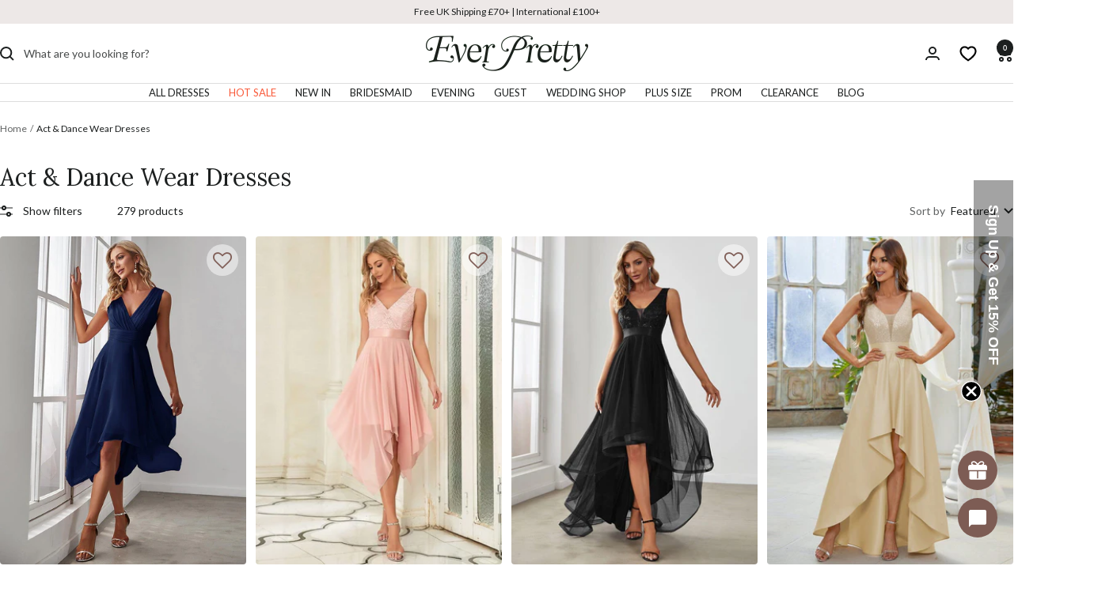

--- FILE ---
content_type: text/javascript; charset=utf-8
request_url: https://www.ever-pretty.co.uk/products/ruched-chiffon-ruffle-sleeve-dress-es02703.js
body_size: 2475
content:
{"id":8280112857275,"title":"ever AVIEL|Ruched Chiffon Ruffle Sleeve Dress","handle":"ruched-chiffon-ruffle-sleeve-dress-es02703","description":"\u003cp\u003ePerfect for a wedding ceremony and an effortless reception look, this Bridesmaid Dress feels soft, flattering, and photo-ready from every angle. The front features a clean \u003cstrong data-start=\"288\" data-end=\"307\"\u003esquare neckline\u003c\/strong\u003e with \u003cstrong data-start=\"313\" data-end=\"334\" data-is-only-node=\"\"\u003epleated detailing\u003c\/strong\u003e through the bodice, giving a polished shape without feeling fussy. The skirt falls into a flowing, floor-length silhouette, while the back is finished with an \u003cstrong data-start=\"494\" data-end=\"522\"\u003eopen back and tie detail\u003c\/strong\u003e for a romantic touch. Ideal for bridesmaids, wedding parties, and any formal celebration.\u003c\/p\u003e\n\u003cp\u003e\u003cbr\u003e\u003c\/p\u003e\n\u003cp\u003e\u003cb\u003eFit\u003c\/b\u003e: Please refer to size chart.\u003c\/p\u003e\n\u003cp\u003e\u003cbr\u003e\u003c\/p\u003e\n\u003cp\u003e\u003cb\u003eLength\u003c\/b\u003e: Floor-length.\u003c\/p\u003e\n\u003cp\u003e\u003cbr\u003e\u003c\/p\u003e\n\u003cp\u003e\u003cb\u003eSleeve Style\u003c\/b\u003e: Short sleeves.\u003c\/p\u003e\n\u003cp\u003e\u003cbr\u003e\u003c\/p\u003e\n\u003cp\u003e\u003cb\u003eClosure\u003c\/b\u003e: Elastic boning.\u003c\/p\u003e\n\u003cp\u003e\u003cbr\u003e\u003c\/p\u003e\n\u003cp\u003e\u003cb\u003eUndergarments\u003c\/b\u003e: It is not padded, with lining.\u003c\/p\u003e\n\u003cp\u003e\u003cbr\u003e\u003c\/p\u003e\n\u003cp\u003e\u003cb\u003eFabric\u003c\/b\u003e:The garment comprises chiffon.\u003c\/p\u003e\n\u003cp\u003e\u003cbr\u003e\u003c\/p\u003e\n\u003cp\u003e\u003cb\u003eStretch\u003c\/b\u003e: Fabric is non-stretch.\u003c\/p\u003e\n\u003cp\u003e\u003cbr\u003e\u003c\/p\u003e","published_at":"2025-12-29T07:42:31Z","created_at":"2025-12-29T07:42:32Z","vendor":"Ever-Pretty UK","type":"Bridesmaid Dresses","tags":["A-Line","Autumn Dresses","Backless","Bridesmaid Dresses","Chiffon Dresses","Dresses","Floor-Length","Gathered","New Arrivals","Ruched","Ruffle Sleeve","Short Sleeves","Spring Dresses","Square Neck","Strapless","Winter Dresses","With Sleeves"],"price":5599,"price_min":5599,"price_max":5599,"available":true,"price_varies":false,"compare_at_price":null,"compare_at_price_min":0,"compare_at_price_max":0,"compare_at_price_varies":false,"variants":[{"id":47323362525371,"title":"Burgundy \/ 8","option1":"Burgundy","option2":"8","option3":null,"sku":"ES02703BD04","requires_shipping":true,"taxable":true,"featured_image":{"id":41371496579259,"product_id":8280112857275,"position":1,"created_at":"2025-12-29T07:42:32Z","updated_at":"2026-01-12T03:21:06Z","alt":"Ruched Chiffon Ruffle Sleeve Dress #color_Burgundy","width":900,"height":1200,"src":"https:\/\/cdn.shopify.com\/s\/files\/1\/0139\/3419\/8884\/files\/ES02703BD-R3.jpg?v=1768188066","variant_ids":[47323362525371,47323362558139,47323362590907,47323362623675,47323362656443,47323362689211,47323362721979,47323362754747,47323362787515,47323362820283,47323362853051,47323362885819]},"available":true,"name":"ever AVIEL|Ruched Chiffon Ruffle Sleeve Dress - Burgundy \/ 8","public_title":"Burgundy \/ 8","options":["Burgundy","8"],"price":5599,"weight":490,"compare_at_price":null,"inventory_management":"shopify","barcode":null,"featured_media":{"alt":"Ruched Chiffon Ruffle Sleeve Dress #color_Burgundy","id":31159128424635,"position":1,"preview_image":{"aspect_ratio":0.75,"height":1200,"width":900,"src":"https:\/\/cdn.shopify.com\/s\/files\/1\/0139\/3419\/8884\/files\/ES02703BD-R3.jpg?v=1768188066"}},"quantity_rule":{"min":1,"max":null,"increment":1},"quantity_price_breaks":[],"requires_selling_plan":false,"selling_plan_allocations":[]},{"id":47323362558139,"title":"Burgundy \/ 10","option1":"Burgundy","option2":"10","option3":null,"sku":"ES02703BD06","requires_shipping":true,"taxable":true,"featured_image":{"id":41371496579259,"product_id":8280112857275,"position":1,"created_at":"2025-12-29T07:42:32Z","updated_at":"2026-01-12T03:21:06Z","alt":"Ruched Chiffon Ruffle Sleeve Dress #color_Burgundy","width":900,"height":1200,"src":"https:\/\/cdn.shopify.com\/s\/files\/1\/0139\/3419\/8884\/files\/ES02703BD-R3.jpg?v=1768188066","variant_ids":[47323362525371,47323362558139,47323362590907,47323362623675,47323362656443,47323362689211,47323362721979,47323362754747,47323362787515,47323362820283,47323362853051,47323362885819]},"available":true,"name":"ever AVIEL|Ruched Chiffon Ruffle Sleeve Dress - Burgundy \/ 10","public_title":"Burgundy \/ 10","options":["Burgundy","10"],"price":5599,"weight":510,"compare_at_price":null,"inventory_management":"shopify","barcode":null,"featured_media":{"alt":"Ruched Chiffon Ruffle Sleeve Dress #color_Burgundy","id":31159128424635,"position":1,"preview_image":{"aspect_ratio":0.75,"height":1200,"width":900,"src":"https:\/\/cdn.shopify.com\/s\/files\/1\/0139\/3419\/8884\/files\/ES02703BD-R3.jpg?v=1768188066"}},"quantity_rule":{"min":1,"max":null,"increment":1},"quantity_price_breaks":[],"requires_selling_plan":false,"selling_plan_allocations":[]},{"id":47323362590907,"title":"Burgundy \/ 12","option1":"Burgundy","option2":"12","option3":null,"sku":"ES02703BD08","requires_shipping":true,"taxable":true,"featured_image":{"id":41371496579259,"product_id":8280112857275,"position":1,"created_at":"2025-12-29T07:42:32Z","updated_at":"2026-01-12T03:21:06Z","alt":"Ruched Chiffon Ruffle Sleeve Dress #color_Burgundy","width":900,"height":1200,"src":"https:\/\/cdn.shopify.com\/s\/files\/1\/0139\/3419\/8884\/files\/ES02703BD-R3.jpg?v=1768188066","variant_ids":[47323362525371,47323362558139,47323362590907,47323362623675,47323362656443,47323362689211,47323362721979,47323362754747,47323362787515,47323362820283,47323362853051,47323362885819]},"available":true,"name":"ever AVIEL|Ruched Chiffon Ruffle Sleeve Dress - Burgundy \/ 12","public_title":"Burgundy \/ 12","options":["Burgundy","12"],"price":5599,"weight":520,"compare_at_price":null,"inventory_management":"shopify","barcode":null,"featured_media":{"alt":"Ruched Chiffon Ruffle Sleeve Dress #color_Burgundy","id":31159128424635,"position":1,"preview_image":{"aspect_ratio":0.75,"height":1200,"width":900,"src":"https:\/\/cdn.shopify.com\/s\/files\/1\/0139\/3419\/8884\/files\/ES02703BD-R3.jpg?v=1768188066"}},"quantity_rule":{"min":1,"max":null,"increment":1},"quantity_price_breaks":[],"requires_selling_plan":false,"selling_plan_allocations":[]},{"id":47323362623675,"title":"Burgundy \/ 14","option1":"Burgundy","option2":"14","option3":null,"sku":"ES02703BD10","requires_shipping":true,"taxable":true,"featured_image":{"id":41371496579259,"product_id":8280112857275,"position":1,"created_at":"2025-12-29T07:42:32Z","updated_at":"2026-01-12T03:21:06Z","alt":"Ruched Chiffon Ruffle Sleeve Dress #color_Burgundy","width":900,"height":1200,"src":"https:\/\/cdn.shopify.com\/s\/files\/1\/0139\/3419\/8884\/files\/ES02703BD-R3.jpg?v=1768188066","variant_ids":[47323362525371,47323362558139,47323362590907,47323362623675,47323362656443,47323362689211,47323362721979,47323362754747,47323362787515,47323362820283,47323362853051,47323362885819]},"available":true,"name":"ever AVIEL|Ruched Chiffon Ruffle Sleeve Dress - Burgundy \/ 14","public_title":"Burgundy \/ 14","options":["Burgundy","14"],"price":5599,"weight":520,"compare_at_price":null,"inventory_management":"shopify","barcode":null,"featured_media":{"alt":"Ruched Chiffon Ruffle Sleeve Dress #color_Burgundy","id":31159128424635,"position":1,"preview_image":{"aspect_ratio":0.75,"height":1200,"width":900,"src":"https:\/\/cdn.shopify.com\/s\/files\/1\/0139\/3419\/8884\/files\/ES02703BD-R3.jpg?v=1768188066"}},"quantity_rule":{"min":1,"max":null,"increment":1},"quantity_price_breaks":[],"requires_selling_plan":false,"selling_plan_allocations":[]},{"id":47323362656443,"title":"Burgundy \/ 16","option1":"Burgundy","option2":"16","option3":null,"sku":"ES02703BD12","requires_shipping":true,"taxable":true,"featured_image":{"id":41371496579259,"product_id":8280112857275,"position":1,"created_at":"2025-12-29T07:42:32Z","updated_at":"2026-01-12T03:21:06Z","alt":"Ruched Chiffon Ruffle Sleeve Dress #color_Burgundy","width":900,"height":1200,"src":"https:\/\/cdn.shopify.com\/s\/files\/1\/0139\/3419\/8884\/files\/ES02703BD-R3.jpg?v=1768188066","variant_ids":[47323362525371,47323362558139,47323362590907,47323362623675,47323362656443,47323362689211,47323362721979,47323362754747,47323362787515,47323362820283,47323362853051,47323362885819]},"available":true,"name":"ever AVIEL|Ruched Chiffon Ruffle Sleeve Dress - Burgundy \/ 16","public_title":"Burgundy \/ 16","options":["Burgundy","16"],"price":5599,"weight":540,"compare_at_price":null,"inventory_management":"shopify","barcode":null,"featured_media":{"alt":"Ruched Chiffon Ruffle Sleeve Dress #color_Burgundy","id":31159128424635,"position":1,"preview_image":{"aspect_ratio":0.75,"height":1200,"width":900,"src":"https:\/\/cdn.shopify.com\/s\/files\/1\/0139\/3419\/8884\/files\/ES02703BD-R3.jpg?v=1768188066"}},"quantity_rule":{"min":1,"max":null,"increment":1},"quantity_price_breaks":[],"requires_selling_plan":false,"selling_plan_allocations":[]},{"id":47323362689211,"title":"Burgundy \/ 18","option1":"Burgundy","option2":"18","option3":null,"sku":"ES02703BD14","requires_shipping":true,"taxable":true,"featured_image":{"id":41371496579259,"product_id":8280112857275,"position":1,"created_at":"2025-12-29T07:42:32Z","updated_at":"2026-01-12T03:21:06Z","alt":"Ruched Chiffon Ruffle Sleeve Dress #color_Burgundy","width":900,"height":1200,"src":"https:\/\/cdn.shopify.com\/s\/files\/1\/0139\/3419\/8884\/files\/ES02703BD-R3.jpg?v=1768188066","variant_ids":[47323362525371,47323362558139,47323362590907,47323362623675,47323362656443,47323362689211,47323362721979,47323362754747,47323362787515,47323362820283,47323362853051,47323362885819]},"available":true,"name":"ever AVIEL|Ruched Chiffon Ruffle Sleeve Dress - Burgundy \/ 18","public_title":"Burgundy \/ 18","options":["Burgundy","18"],"price":5599,"weight":560,"compare_at_price":null,"inventory_management":"shopify","barcode":null,"featured_media":{"alt":"Ruched Chiffon Ruffle Sleeve Dress #color_Burgundy","id":31159128424635,"position":1,"preview_image":{"aspect_ratio":0.75,"height":1200,"width":900,"src":"https:\/\/cdn.shopify.com\/s\/files\/1\/0139\/3419\/8884\/files\/ES02703BD-R3.jpg?v=1768188066"}},"quantity_rule":{"min":1,"max":null,"increment":1},"quantity_price_breaks":[],"requires_selling_plan":false,"selling_plan_allocations":[]},{"id":47323362721979,"title":"Burgundy \/ 20","option1":"Burgundy","option2":"20","option3":null,"sku":"ES02703BD16","requires_shipping":true,"taxable":true,"featured_image":{"id":41371496579259,"product_id":8280112857275,"position":1,"created_at":"2025-12-29T07:42:32Z","updated_at":"2026-01-12T03:21:06Z","alt":"Ruched Chiffon Ruffle Sleeve Dress #color_Burgundy","width":900,"height":1200,"src":"https:\/\/cdn.shopify.com\/s\/files\/1\/0139\/3419\/8884\/files\/ES02703BD-R3.jpg?v=1768188066","variant_ids":[47323362525371,47323362558139,47323362590907,47323362623675,47323362656443,47323362689211,47323362721979,47323362754747,47323362787515,47323362820283,47323362853051,47323362885819]},"available":true,"name":"ever AVIEL|Ruched Chiffon Ruffle Sleeve Dress - Burgundy \/ 20","public_title":"Burgundy \/ 20","options":["Burgundy","20"],"price":5599,"weight":500,"compare_at_price":null,"inventory_management":"shopify","barcode":null,"featured_media":{"alt":"Ruched Chiffon Ruffle Sleeve Dress #color_Burgundy","id":31159128424635,"position":1,"preview_image":{"aspect_ratio":0.75,"height":1200,"width":900,"src":"https:\/\/cdn.shopify.com\/s\/files\/1\/0139\/3419\/8884\/files\/ES02703BD-R3.jpg?v=1768188066"}},"quantity_rule":{"min":1,"max":null,"increment":1},"quantity_price_breaks":[],"requires_selling_plan":false,"selling_plan_allocations":[]},{"id":47323362754747,"title":"Burgundy \/ 22","option1":"Burgundy","option2":"22","option3":null,"sku":"ES02703BD18","requires_shipping":true,"taxable":true,"featured_image":{"id":41371496579259,"product_id":8280112857275,"position":1,"created_at":"2025-12-29T07:42:32Z","updated_at":"2026-01-12T03:21:06Z","alt":"Ruched Chiffon Ruffle Sleeve Dress #color_Burgundy","width":900,"height":1200,"src":"https:\/\/cdn.shopify.com\/s\/files\/1\/0139\/3419\/8884\/files\/ES02703BD-R3.jpg?v=1768188066","variant_ids":[47323362525371,47323362558139,47323362590907,47323362623675,47323362656443,47323362689211,47323362721979,47323362754747,47323362787515,47323362820283,47323362853051,47323362885819]},"available":true,"name":"ever AVIEL|Ruched Chiffon Ruffle Sleeve Dress - Burgundy \/ 22","public_title":"Burgundy \/ 22","options":["Burgundy","22"],"price":5599,"weight":610,"compare_at_price":null,"inventory_management":"shopify","barcode":null,"featured_media":{"alt":"Ruched Chiffon Ruffle Sleeve Dress #color_Burgundy","id":31159128424635,"position":1,"preview_image":{"aspect_ratio":0.75,"height":1200,"width":900,"src":"https:\/\/cdn.shopify.com\/s\/files\/1\/0139\/3419\/8884\/files\/ES02703BD-R3.jpg?v=1768188066"}},"quantity_rule":{"min":1,"max":null,"increment":1},"quantity_price_breaks":[],"requires_selling_plan":false,"selling_plan_allocations":[]},{"id":47323362787515,"title":"Burgundy \/ 24","option1":"Burgundy","option2":"24","option3":null,"sku":"ES02703BD20","requires_shipping":true,"taxable":true,"featured_image":{"id":41371496579259,"product_id":8280112857275,"position":1,"created_at":"2025-12-29T07:42:32Z","updated_at":"2026-01-12T03:21:06Z","alt":"Ruched Chiffon Ruffle Sleeve Dress #color_Burgundy","width":900,"height":1200,"src":"https:\/\/cdn.shopify.com\/s\/files\/1\/0139\/3419\/8884\/files\/ES02703BD-R3.jpg?v=1768188066","variant_ids":[47323362525371,47323362558139,47323362590907,47323362623675,47323362656443,47323362689211,47323362721979,47323362754747,47323362787515,47323362820283,47323362853051,47323362885819]},"available":true,"name":"ever AVIEL|Ruched Chiffon Ruffle Sleeve Dress - Burgundy \/ 24","public_title":"Burgundy \/ 24","options":["Burgundy","24"],"price":5599,"weight":630,"compare_at_price":null,"inventory_management":"shopify","barcode":null,"featured_media":{"alt":"Ruched Chiffon Ruffle Sleeve Dress #color_Burgundy","id":31159128424635,"position":1,"preview_image":{"aspect_ratio":0.75,"height":1200,"width":900,"src":"https:\/\/cdn.shopify.com\/s\/files\/1\/0139\/3419\/8884\/files\/ES02703BD-R3.jpg?v=1768188066"}},"quantity_rule":{"min":1,"max":null,"increment":1},"quantity_price_breaks":[],"requires_selling_plan":false,"selling_plan_allocations":[]},{"id":47323362820283,"title":"Burgundy \/ 26","option1":"Burgundy","option2":"26","option3":null,"sku":"ES02703BD22","requires_shipping":true,"taxable":true,"featured_image":{"id":41371496579259,"product_id":8280112857275,"position":1,"created_at":"2025-12-29T07:42:32Z","updated_at":"2026-01-12T03:21:06Z","alt":"Ruched Chiffon Ruffle Sleeve Dress #color_Burgundy","width":900,"height":1200,"src":"https:\/\/cdn.shopify.com\/s\/files\/1\/0139\/3419\/8884\/files\/ES02703BD-R3.jpg?v=1768188066","variant_ids":[47323362525371,47323362558139,47323362590907,47323362623675,47323362656443,47323362689211,47323362721979,47323362754747,47323362787515,47323362820283,47323362853051,47323362885819]},"available":false,"name":"ever AVIEL|Ruched Chiffon Ruffle Sleeve Dress - Burgundy \/ 26","public_title":"Burgundy \/ 26","options":["Burgundy","26"],"price":5599,"weight":660,"compare_at_price":null,"inventory_management":"shopify","barcode":null,"featured_media":{"alt":"Ruched Chiffon Ruffle Sleeve Dress #color_Burgundy","id":31159128424635,"position":1,"preview_image":{"aspect_ratio":0.75,"height":1200,"width":900,"src":"https:\/\/cdn.shopify.com\/s\/files\/1\/0139\/3419\/8884\/files\/ES02703BD-R3.jpg?v=1768188066"}},"quantity_rule":{"min":1,"max":null,"increment":1},"quantity_price_breaks":[],"requires_selling_plan":false,"selling_plan_allocations":[]},{"id":47323362853051,"title":"Burgundy \/ 28","option1":"Burgundy","option2":"28","option3":null,"sku":"ES02703BD24","requires_shipping":true,"taxable":true,"featured_image":{"id":41371496579259,"product_id":8280112857275,"position":1,"created_at":"2025-12-29T07:42:32Z","updated_at":"2026-01-12T03:21:06Z","alt":"Ruched Chiffon Ruffle Sleeve Dress #color_Burgundy","width":900,"height":1200,"src":"https:\/\/cdn.shopify.com\/s\/files\/1\/0139\/3419\/8884\/files\/ES02703BD-R3.jpg?v=1768188066","variant_ids":[47323362525371,47323362558139,47323362590907,47323362623675,47323362656443,47323362689211,47323362721979,47323362754747,47323362787515,47323362820283,47323362853051,47323362885819]},"available":true,"name":"ever AVIEL|Ruched Chiffon Ruffle Sleeve Dress - Burgundy \/ 28","public_title":"Burgundy \/ 28","options":["Burgundy","28"],"price":5599,"weight":690,"compare_at_price":null,"inventory_management":"shopify","barcode":null,"featured_media":{"alt":"Ruched Chiffon Ruffle Sleeve Dress #color_Burgundy","id":31159128424635,"position":1,"preview_image":{"aspect_ratio":0.75,"height":1200,"width":900,"src":"https:\/\/cdn.shopify.com\/s\/files\/1\/0139\/3419\/8884\/files\/ES02703BD-R3.jpg?v=1768188066"}},"quantity_rule":{"min":1,"max":null,"increment":1},"quantity_price_breaks":[],"requires_selling_plan":false,"selling_plan_allocations":[]},{"id":47323362885819,"title":"Burgundy \/ 30","option1":"Burgundy","option2":"30","option3":null,"sku":"ES02703BD26","requires_shipping":true,"taxable":true,"featured_image":{"id":41371496579259,"product_id":8280112857275,"position":1,"created_at":"2025-12-29T07:42:32Z","updated_at":"2026-01-12T03:21:06Z","alt":"Ruched Chiffon Ruffle Sleeve Dress #color_Burgundy","width":900,"height":1200,"src":"https:\/\/cdn.shopify.com\/s\/files\/1\/0139\/3419\/8884\/files\/ES02703BD-R3.jpg?v=1768188066","variant_ids":[47323362525371,47323362558139,47323362590907,47323362623675,47323362656443,47323362689211,47323362721979,47323362754747,47323362787515,47323362820283,47323362853051,47323362885819]},"available":true,"name":"ever AVIEL|Ruched Chiffon Ruffle Sleeve Dress - Burgundy \/ 30","public_title":"Burgundy \/ 30","options":["Burgundy","30"],"price":5599,"weight":710,"compare_at_price":null,"inventory_management":"shopify","barcode":null,"featured_media":{"alt":"Ruched Chiffon Ruffle Sleeve Dress #color_Burgundy","id":31159128424635,"position":1,"preview_image":{"aspect_ratio":0.75,"height":1200,"width":900,"src":"https:\/\/cdn.shopify.com\/s\/files\/1\/0139\/3419\/8884\/files\/ES02703BD-R3.jpg?v=1768188066"}},"quantity_rule":{"min":1,"max":null,"increment":1},"quantity_price_breaks":[],"requires_selling_plan":false,"selling_plan_allocations":[]},{"id":47323362918587,"title":"Dusty Rose \/ 8","option1":"Dusty Rose","option2":"8","option3":null,"sku":"ES02703DR04","requires_shipping":true,"taxable":true,"featured_image":{"id":41371496906939,"product_id":8280112857275,"position":3,"created_at":"2025-12-29T07:42:32Z","updated_at":"2026-01-12T03:21:06Z","alt":"Ruched Chiffon Ruffle Sleeve Dress #color_Dusty Rose","width":900,"height":1200,"src":"https:\/\/cdn.shopify.com\/s\/files\/1\/0139\/3419\/8884\/files\/ES02703DR-R3.jpg?v=1768188066","variant_ids":[47323362918587,47323362951355,47323362984123,47323363016891,47323363049659,47323363082427,47323363115195,47323363147963,47323363180731,47323363213499,47323363246267,47323363279035]},"available":true,"name":"ever AVIEL|Ruched Chiffon Ruffle Sleeve Dress - Dusty Rose \/ 8","public_title":"Dusty Rose \/ 8","options":["Dusty Rose","8"],"price":5599,"weight":470,"compare_at_price":null,"inventory_management":"shopify","barcode":null,"featured_media":{"alt":"Ruched Chiffon Ruffle Sleeve Dress #color_Dusty Rose","id":31159128752315,"position":3,"preview_image":{"aspect_ratio":0.75,"height":1200,"width":900,"src":"https:\/\/cdn.shopify.com\/s\/files\/1\/0139\/3419\/8884\/files\/ES02703DR-R3.jpg?v=1768188066"}},"quantity_rule":{"min":1,"max":null,"increment":1},"quantity_price_breaks":[],"requires_selling_plan":false,"selling_plan_allocations":[]},{"id":47323362951355,"title":"Dusty Rose \/ 10","option1":"Dusty Rose","option2":"10","option3":null,"sku":"ES02703DR06","requires_shipping":true,"taxable":true,"featured_image":{"id":41371496906939,"product_id":8280112857275,"position":3,"created_at":"2025-12-29T07:42:32Z","updated_at":"2026-01-12T03:21:06Z","alt":"Ruched Chiffon Ruffle Sleeve Dress #color_Dusty Rose","width":900,"height":1200,"src":"https:\/\/cdn.shopify.com\/s\/files\/1\/0139\/3419\/8884\/files\/ES02703DR-R3.jpg?v=1768188066","variant_ids":[47323362918587,47323362951355,47323362984123,47323363016891,47323363049659,47323363082427,47323363115195,47323363147963,47323363180731,47323363213499,47323363246267,47323363279035]},"available":true,"name":"ever AVIEL|Ruched Chiffon Ruffle Sleeve Dress - Dusty Rose \/ 10","public_title":"Dusty Rose \/ 10","options":["Dusty Rose","10"],"price":5599,"weight":500,"compare_at_price":null,"inventory_management":"shopify","barcode":null,"featured_media":{"alt":"Ruched Chiffon Ruffle Sleeve Dress #color_Dusty Rose","id":31159128752315,"position":3,"preview_image":{"aspect_ratio":0.75,"height":1200,"width":900,"src":"https:\/\/cdn.shopify.com\/s\/files\/1\/0139\/3419\/8884\/files\/ES02703DR-R3.jpg?v=1768188066"}},"quantity_rule":{"min":1,"max":null,"increment":1},"quantity_price_breaks":[],"requires_selling_plan":false,"selling_plan_allocations":[]},{"id":47323362984123,"title":"Dusty Rose \/ 12","option1":"Dusty Rose","option2":"12","option3":null,"sku":"ES02703DR08","requires_shipping":true,"taxable":true,"featured_image":{"id":41371496906939,"product_id":8280112857275,"position":3,"created_at":"2025-12-29T07:42:32Z","updated_at":"2026-01-12T03:21:06Z","alt":"Ruched Chiffon Ruffle Sleeve Dress #color_Dusty Rose","width":900,"height":1200,"src":"https:\/\/cdn.shopify.com\/s\/files\/1\/0139\/3419\/8884\/files\/ES02703DR-R3.jpg?v=1768188066","variant_ids":[47323362918587,47323362951355,47323362984123,47323363016891,47323363049659,47323363082427,47323363115195,47323363147963,47323363180731,47323363213499,47323363246267,47323363279035]},"available":true,"name":"ever AVIEL|Ruched Chiffon Ruffle Sleeve Dress - Dusty Rose \/ 12","public_title":"Dusty Rose \/ 12","options":["Dusty Rose","12"],"price":5599,"weight":510,"compare_at_price":null,"inventory_management":"shopify","barcode":null,"featured_media":{"alt":"Ruched Chiffon Ruffle Sleeve Dress #color_Dusty Rose","id":31159128752315,"position":3,"preview_image":{"aspect_ratio":0.75,"height":1200,"width":900,"src":"https:\/\/cdn.shopify.com\/s\/files\/1\/0139\/3419\/8884\/files\/ES02703DR-R3.jpg?v=1768188066"}},"quantity_rule":{"min":1,"max":null,"increment":1},"quantity_price_breaks":[],"requires_selling_plan":false,"selling_plan_allocations":[]},{"id":47323363016891,"title":"Dusty Rose \/ 14","option1":"Dusty Rose","option2":"14","option3":null,"sku":"ES02703DR10","requires_shipping":true,"taxable":true,"featured_image":{"id":41371496906939,"product_id":8280112857275,"position":3,"created_at":"2025-12-29T07:42:32Z","updated_at":"2026-01-12T03:21:06Z","alt":"Ruched Chiffon Ruffle Sleeve Dress #color_Dusty Rose","width":900,"height":1200,"src":"https:\/\/cdn.shopify.com\/s\/files\/1\/0139\/3419\/8884\/files\/ES02703DR-R3.jpg?v=1768188066","variant_ids":[47323362918587,47323362951355,47323362984123,47323363016891,47323363049659,47323363082427,47323363115195,47323363147963,47323363180731,47323363213499,47323363246267,47323363279035]},"available":true,"name":"ever AVIEL|Ruched Chiffon Ruffle Sleeve Dress - Dusty Rose \/ 14","public_title":"Dusty Rose \/ 14","options":["Dusty Rose","14"],"price":5599,"weight":500,"compare_at_price":null,"inventory_management":"shopify","barcode":null,"featured_media":{"alt":"Ruched Chiffon Ruffle Sleeve Dress #color_Dusty Rose","id":31159128752315,"position":3,"preview_image":{"aspect_ratio":0.75,"height":1200,"width":900,"src":"https:\/\/cdn.shopify.com\/s\/files\/1\/0139\/3419\/8884\/files\/ES02703DR-R3.jpg?v=1768188066"}},"quantity_rule":{"min":1,"max":null,"increment":1},"quantity_price_breaks":[],"requires_selling_plan":false,"selling_plan_allocations":[]},{"id":47323363049659,"title":"Dusty Rose \/ 16","option1":"Dusty Rose","option2":"16","option3":null,"sku":"ES02703DR12","requires_shipping":true,"taxable":true,"featured_image":{"id":41371496906939,"product_id":8280112857275,"position":3,"created_at":"2025-12-29T07:42:32Z","updated_at":"2026-01-12T03:21:06Z","alt":"Ruched Chiffon Ruffle Sleeve Dress #color_Dusty Rose","width":900,"height":1200,"src":"https:\/\/cdn.shopify.com\/s\/files\/1\/0139\/3419\/8884\/files\/ES02703DR-R3.jpg?v=1768188066","variant_ids":[47323362918587,47323362951355,47323362984123,47323363016891,47323363049659,47323363082427,47323363115195,47323363147963,47323363180731,47323363213499,47323363246267,47323363279035]},"available":true,"name":"ever AVIEL|Ruched Chiffon Ruffle Sleeve Dress - Dusty Rose \/ 16","public_title":"Dusty Rose \/ 16","options":["Dusty Rose","16"],"price":5599,"weight":550,"compare_at_price":null,"inventory_management":"shopify","barcode":null,"featured_media":{"alt":"Ruched Chiffon Ruffle Sleeve Dress #color_Dusty Rose","id":31159128752315,"position":3,"preview_image":{"aspect_ratio":0.75,"height":1200,"width":900,"src":"https:\/\/cdn.shopify.com\/s\/files\/1\/0139\/3419\/8884\/files\/ES02703DR-R3.jpg?v=1768188066"}},"quantity_rule":{"min":1,"max":null,"increment":1},"quantity_price_breaks":[],"requires_selling_plan":false,"selling_plan_allocations":[]},{"id":47323363082427,"title":"Dusty Rose \/ 18","option1":"Dusty Rose","option2":"18","option3":null,"sku":"ES02703DR14","requires_shipping":true,"taxable":true,"featured_image":{"id":41371496906939,"product_id":8280112857275,"position":3,"created_at":"2025-12-29T07:42:32Z","updated_at":"2026-01-12T03:21:06Z","alt":"Ruched Chiffon Ruffle Sleeve Dress #color_Dusty Rose","width":900,"height":1200,"src":"https:\/\/cdn.shopify.com\/s\/files\/1\/0139\/3419\/8884\/files\/ES02703DR-R3.jpg?v=1768188066","variant_ids":[47323362918587,47323362951355,47323362984123,47323363016891,47323363049659,47323363082427,47323363115195,47323363147963,47323363180731,47323363213499,47323363246267,47323363279035]},"available":true,"name":"ever AVIEL|Ruched Chiffon Ruffle Sleeve Dress - Dusty Rose \/ 18","public_title":"Dusty Rose \/ 18","options":["Dusty Rose","18"],"price":5599,"weight":570,"compare_at_price":null,"inventory_management":"shopify","barcode":null,"featured_media":{"alt":"Ruched Chiffon Ruffle Sleeve Dress #color_Dusty Rose","id":31159128752315,"position":3,"preview_image":{"aspect_ratio":0.75,"height":1200,"width":900,"src":"https:\/\/cdn.shopify.com\/s\/files\/1\/0139\/3419\/8884\/files\/ES02703DR-R3.jpg?v=1768188066"}},"quantity_rule":{"min":1,"max":null,"increment":1},"quantity_price_breaks":[],"requires_selling_plan":false,"selling_plan_allocations":[]},{"id":47323363115195,"title":"Dusty Rose \/ 20","option1":"Dusty Rose","option2":"20","option3":null,"sku":"ES02703DR16","requires_shipping":true,"taxable":true,"featured_image":{"id":41371496906939,"product_id":8280112857275,"position":3,"created_at":"2025-12-29T07:42:32Z","updated_at":"2026-01-12T03:21:06Z","alt":"Ruched Chiffon Ruffle Sleeve Dress #color_Dusty Rose","width":900,"height":1200,"src":"https:\/\/cdn.shopify.com\/s\/files\/1\/0139\/3419\/8884\/files\/ES02703DR-R3.jpg?v=1768188066","variant_ids":[47323362918587,47323362951355,47323362984123,47323363016891,47323363049659,47323363082427,47323363115195,47323363147963,47323363180731,47323363213499,47323363246267,47323363279035]},"available":true,"name":"ever AVIEL|Ruched Chiffon Ruffle Sleeve Dress - Dusty Rose \/ 20","public_title":"Dusty Rose \/ 20","options":["Dusty Rose","20"],"price":5599,"weight":600,"compare_at_price":null,"inventory_management":"shopify","barcode":null,"featured_media":{"alt":"Ruched Chiffon Ruffle Sleeve Dress #color_Dusty Rose","id":31159128752315,"position":3,"preview_image":{"aspect_ratio":0.75,"height":1200,"width":900,"src":"https:\/\/cdn.shopify.com\/s\/files\/1\/0139\/3419\/8884\/files\/ES02703DR-R3.jpg?v=1768188066"}},"quantity_rule":{"min":1,"max":null,"increment":1},"quantity_price_breaks":[],"requires_selling_plan":false,"selling_plan_allocations":[]},{"id":47323363147963,"title":"Dusty Rose \/ 22","option1":"Dusty Rose","option2":"22","option3":null,"sku":"ES02703DR18","requires_shipping":true,"taxable":true,"featured_image":{"id":41371496906939,"product_id":8280112857275,"position":3,"created_at":"2025-12-29T07:42:32Z","updated_at":"2026-01-12T03:21:06Z","alt":"Ruched Chiffon Ruffle Sleeve Dress #color_Dusty Rose","width":900,"height":1200,"src":"https:\/\/cdn.shopify.com\/s\/files\/1\/0139\/3419\/8884\/files\/ES02703DR-R3.jpg?v=1768188066","variant_ids":[47323362918587,47323362951355,47323362984123,47323363016891,47323363049659,47323363082427,47323363115195,47323363147963,47323363180731,47323363213499,47323363246267,47323363279035]},"available":true,"name":"ever AVIEL|Ruched Chiffon Ruffle Sleeve Dress - Dusty Rose \/ 22","public_title":"Dusty Rose \/ 22","options":["Dusty Rose","22"],"price":5599,"weight":620,"compare_at_price":null,"inventory_management":"shopify","barcode":null,"featured_media":{"alt":"Ruched Chiffon Ruffle Sleeve Dress #color_Dusty Rose","id":31159128752315,"position":3,"preview_image":{"aspect_ratio":0.75,"height":1200,"width":900,"src":"https:\/\/cdn.shopify.com\/s\/files\/1\/0139\/3419\/8884\/files\/ES02703DR-R3.jpg?v=1768188066"}},"quantity_rule":{"min":1,"max":null,"increment":1},"quantity_price_breaks":[],"requires_selling_plan":false,"selling_plan_allocations":[]},{"id":47323363180731,"title":"Dusty Rose \/ 24","option1":"Dusty Rose","option2":"24","option3":null,"sku":"ES02703DR20","requires_shipping":true,"taxable":true,"featured_image":{"id":41371496906939,"product_id":8280112857275,"position":3,"created_at":"2025-12-29T07:42:32Z","updated_at":"2026-01-12T03:21:06Z","alt":"Ruched Chiffon Ruffle Sleeve Dress #color_Dusty Rose","width":900,"height":1200,"src":"https:\/\/cdn.shopify.com\/s\/files\/1\/0139\/3419\/8884\/files\/ES02703DR-R3.jpg?v=1768188066","variant_ids":[47323362918587,47323362951355,47323362984123,47323363016891,47323363049659,47323363082427,47323363115195,47323363147963,47323363180731,47323363213499,47323363246267,47323363279035]},"available":true,"name":"ever AVIEL|Ruched Chiffon Ruffle Sleeve Dress - Dusty Rose \/ 24","public_title":"Dusty Rose \/ 24","options":["Dusty Rose","24"],"price":5599,"weight":610,"compare_at_price":null,"inventory_management":"shopify","barcode":null,"featured_media":{"alt":"Ruched Chiffon Ruffle Sleeve Dress #color_Dusty Rose","id":31159128752315,"position":3,"preview_image":{"aspect_ratio":0.75,"height":1200,"width":900,"src":"https:\/\/cdn.shopify.com\/s\/files\/1\/0139\/3419\/8884\/files\/ES02703DR-R3.jpg?v=1768188066"}},"quantity_rule":{"min":1,"max":null,"increment":1},"quantity_price_breaks":[],"requires_selling_plan":false,"selling_plan_allocations":[]},{"id":47323363213499,"title":"Dusty Rose \/ 26","option1":"Dusty Rose","option2":"26","option3":null,"sku":"ES02703DR22","requires_shipping":true,"taxable":true,"featured_image":{"id":41371496906939,"product_id":8280112857275,"position":3,"created_at":"2025-12-29T07:42:32Z","updated_at":"2026-01-12T03:21:06Z","alt":"Ruched Chiffon Ruffle Sleeve Dress #color_Dusty Rose","width":900,"height":1200,"src":"https:\/\/cdn.shopify.com\/s\/files\/1\/0139\/3419\/8884\/files\/ES02703DR-R3.jpg?v=1768188066","variant_ids":[47323362918587,47323362951355,47323362984123,47323363016891,47323363049659,47323363082427,47323363115195,47323363147963,47323363180731,47323363213499,47323363246267,47323363279035]},"available":true,"name":"ever AVIEL|Ruched Chiffon Ruffle Sleeve Dress - Dusty Rose \/ 26","public_title":"Dusty Rose \/ 26","options":["Dusty Rose","26"],"price":5599,"weight":650,"compare_at_price":null,"inventory_management":"shopify","barcode":null,"featured_media":{"alt":"Ruched Chiffon Ruffle Sleeve Dress #color_Dusty Rose","id":31159128752315,"position":3,"preview_image":{"aspect_ratio":0.75,"height":1200,"width":900,"src":"https:\/\/cdn.shopify.com\/s\/files\/1\/0139\/3419\/8884\/files\/ES02703DR-R3.jpg?v=1768188066"}},"quantity_rule":{"min":1,"max":null,"increment":1},"quantity_price_breaks":[],"requires_selling_plan":false,"selling_plan_allocations":[]},{"id":47323363246267,"title":"Dusty Rose \/ 28","option1":"Dusty Rose","option2":"28","option3":null,"sku":"ES02703DR24","requires_shipping":true,"taxable":true,"featured_image":{"id":41371496906939,"product_id":8280112857275,"position":3,"created_at":"2025-12-29T07:42:32Z","updated_at":"2026-01-12T03:21:06Z","alt":"Ruched Chiffon Ruffle Sleeve Dress #color_Dusty Rose","width":900,"height":1200,"src":"https:\/\/cdn.shopify.com\/s\/files\/1\/0139\/3419\/8884\/files\/ES02703DR-R3.jpg?v=1768188066","variant_ids":[47323362918587,47323362951355,47323362984123,47323363016891,47323363049659,47323363082427,47323363115195,47323363147963,47323363180731,47323363213499,47323363246267,47323363279035]},"available":true,"name":"ever AVIEL|Ruched Chiffon Ruffle Sleeve Dress - Dusty Rose \/ 28","public_title":"Dusty Rose \/ 28","options":["Dusty Rose","28"],"price":5599,"weight":680,"compare_at_price":null,"inventory_management":"shopify","barcode":null,"featured_media":{"alt":"Ruched Chiffon Ruffle Sleeve Dress #color_Dusty Rose","id":31159128752315,"position":3,"preview_image":{"aspect_ratio":0.75,"height":1200,"width":900,"src":"https:\/\/cdn.shopify.com\/s\/files\/1\/0139\/3419\/8884\/files\/ES02703DR-R3.jpg?v=1768188066"}},"quantity_rule":{"min":1,"max":null,"increment":1},"quantity_price_breaks":[],"requires_selling_plan":false,"selling_plan_allocations":[]},{"id":47323363279035,"title":"Dusty Rose \/ 30","option1":"Dusty Rose","option2":"30","option3":null,"sku":"ES02703DR26","requires_shipping":true,"taxable":true,"featured_image":{"id":41371496906939,"product_id":8280112857275,"position":3,"created_at":"2025-12-29T07:42:32Z","updated_at":"2026-01-12T03:21:06Z","alt":"Ruched Chiffon Ruffle Sleeve Dress #color_Dusty Rose","width":900,"height":1200,"src":"https:\/\/cdn.shopify.com\/s\/files\/1\/0139\/3419\/8884\/files\/ES02703DR-R3.jpg?v=1768188066","variant_ids":[47323362918587,47323362951355,47323362984123,47323363016891,47323363049659,47323363082427,47323363115195,47323363147963,47323363180731,47323363213499,47323363246267,47323363279035]},"available":true,"name":"ever AVIEL|Ruched Chiffon Ruffle Sleeve Dress - Dusty Rose \/ 30","public_title":"Dusty Rose \/ 30","options":["Dusty Rose","30"],"price":5599,"weight":500,"compare_at_price":null,"inventory_management":"shopify","barcode":null,"featured_media":{"alt":"Ruched Chiffon Ruffle Sleeve Dress #color_Dusty Rose","id":31159128752315,"position":3,"preview_image":{"aspect_ratio":0.75,"height":1200,"width":900,"src":"https:\/\/cdn.shopify.com\/s\/files\/1\/0139\/3419\/8884\/files\/ES02703DR-R3.jpg?v=1768188066"}},"quantity_rule":{"min":1,"max":null,"increment":1},"quantity_price_breaks":[],"requires_selling_plan":false,"selling_plan_allocations":[]},{"id":47323363311803,"title":"Mint Green \/ 8","option1":"Mint Green","option2":"8","option3":null,"sku":"ES02703MG04","requires_shipping":true,"taxable":true,"featured_image":{"id":41371497136315,"product_id":8280112857275,"position":35,"created_at":"2025-12-29T07:42:32Z","updated_at":"2026-01-06T05:21:52Z","alt":"Ruched Chiffon Ruffle Sleeve Dress #color_Mint Green","width":900,"height":1200,"src":"https:\/\/cdn.shopify.com\/s\/files\/1\/0139\/3419\/8884\/files\/ES02703MG-R.jpg?v=1767676912","variant_ids":[47323363311803,47323363344571,47323363377339,47323363410107,47323363442875,47323363475643,47323363508411,47323363541179,47323363573947,47323363606715,47323363639483,47323363672251]},"available":true,"name":"ever AVIEL|Ruched Chiffon Ruffle Sleeve Dress - Mint Green \/ 8","public_title":"Mint Green \/ 8","options":["Mint Green","8"],"price":5599,"weight":490,"compare_at_price":null,"inventory_management":"shopify","barcode":null,"featured_media":{"alt":"Ruched Chiffon Ruffle Sleeve Dress #color_Mint Green","id":31159128981691,"position":35,"preview_image":{"aspect_ratio":0.75,"height":1200,"width":900,"src":"https:\/\/cdn.shopify.com\/s\/files\/1\/0139\/3419\/8884\/files\/ES02703MG-R.jpg?v=1767676912"}},"quantity_rule":{"min":1,"max":null,"increment":1},"quantity_price_breaks":[],"requires_selling_plan":false,"selling_plan_allocations":[]},{"id":47323363344571,"title":"Mint Green \/ 10","option1":"Mint Green","option2":"10","option3":null,"sku":"ES02703MG06","requires_shipping":true,"taxable":true,"featured_image":{"id":41371497136315,"product_id":8280112857275,"position":35,"created_at":"2025-12-29T07:42:32Z","updated_at":"2026-01-06T05:21:52Z","alt":"Ruched Chiffon Ruffle Sleeve Dress #color_Mint Green","width":900,"height":1200,"src":"https:\/\/cdn.shopify.com\/s\/files\/1\/0139\/3419\/8884\/files\/ES02703MG-R.jpg?v=1767676912","variant_ids":[47323363311803,47323363344571,47323363377339,47323363410107,47323363442875,47323363475643,47323363508411,47323363541179,47323363573947,47323363606715,47323363639483,47323363672251]},"available":true,"name":"ever AVIEL|Ruched Chiffon Ruffle Sleeve Dress - Mint Green \/ 10","public_title":"Mint Green \/ 10","options":["Mint Green","10"],"price":5599,"weight":500,"compare_at_price":null,"inventory_management":"shopify","barcode":null,"featured_media":{"alt":"Ruched Chiffon Ruffle Sleeve Dress #color_Mint Green","id":31159128981691,"position":35,"preview_image":{"aspect_ratio":0.75,"height":1200,"width":900,"src":"https:\/\/cdn.shopify.com\/s\/files\/1\/0139\/3419\/8884\/files\/ES02703MG-R.jpg?v=1767676912"}},"quantity_rule":{"min":1,"max":null,"increment":1},"quantity_price_breaks":[],"requires_selling_plan":false,"selling_plan_allocations":[]},{"id":47323363377339,"title":"Mint Green \/ 12","option1":"Mint Green","option2":"12","option3":null,"sku":"ES02703MG08","requires_shipping":true,"taxable":true,"featured_image":{"id":41371497136315,"product_id":8280112857275,"position":35,"created_at":"2025-12-29T07:42:32Z","updated_at":"2026-01-06T05:21:52Z","alt":"Ruched Chiffon Ruffle Sleeve Dress #color_Mint Green","width":900,"height":1200,"src":"https:\/\/cdn.shopify.com\/s\/files\/1\/0139\/3419\/8884\/files\/ES02703MG-R.jpg?v=1767676912","variant_ids":[47323363311803,47323363344571,47323363377339,47323363410107,47323363442875,47323363475643,47323363508411,47323363541179,47323363573947,47323363606715,47323363639483,47323363672251]},"available":true,"name":"ever AVIEL|Ruched Chiffon Ruffle Sleeve Dress - Mint Green \/ 12","public_title":"Mint Green \/ 12","options":["Mint Green","12"],"price":5599,"weight":500,"compare_at_price":null,"inventory_management":"shopify","barcode":null,"featured_media":{"alt":"Ruched Chiffon Ruffle Sleeve Dress #color_Mint Green","id":31159128981691,"position":35,"preview_image":{"aspect_ratio":0.75,"height":1200,"width":900,"src":"https:\/\/cdn.shopify.com\/s\/files\/1\/0139\/3419\/8884\/files\/ES02703MG-R.jpg?v=1767676912"}},"quantity_rule":{"min":1,"max":null,"increment":1},"quantity_price_breaks":[],"requires_selling_plan":false,"selling_plan_allocations":[]},{"id":47323363410107,"title":"Mint Green \/ 14","option1":"Mint Green","option2":"14","option3":null,"sku":"ES02703MG10","requires_shipping":true,"taxable":true,"featured_image":{"id":41371497136315,"product_id":8280112857275,"position":35,"created_at":"2025-12-29T07:42:32Z","updated_at":"2026-01-06T05:21:52Z","alt":"Ruched Chiffon Ruffle Sleeve Dress #color_Mint Green","width":900,"height":1200,"src":"https:\/\/cdn.shopify.com\/s\/files\/1\/0139\/3419\/8884\/files\/ES02703MG-R.jpg?v=1767676912","variant_ids":[47323363311803,47323363344571,47323363377339,47323363410107,47323363442875,47323363475643,47323363508411,47323363541179,47323363573947,47323363606715,47323363639483,47323363672251]},"available":true,"name":"ever AVIEL|Ruched Chiffon Ruffle Sleeve Dress - Mint Green \/ 14","public_title":"Mint Green \/ 14","options":["Mint Green","14"],"price":5599,"weight":520,"compare_at_price":null,"inventory_management":"shopify","barcode":null,"featured_media":{"alt":"Ruched Chiffon Ruffle Sleeve Dress #color_Mint Green","id":31159128981691,"position":35,"preview_image":{"aspect_ratio":0.75,"height":1200,"width":900,"src":"https:\/\/cdn.shopify.com\/s\/files\/1\/0139\/3419\/8884\/files\/ES02703MG-R.jpg?v=1767676912"}},"quantity_rule":{"min":1,"max":null,"increment":1},"quantity_price_breaks":[],"requires_selling_plan":false,"selling_plan_allocations":[]},{"id":47323363442875,"title":"Mint Green \/ 16","option1":"Mint Green","option2":"16","option3":null,"sku":"ES02703MG12","requires_shipping":true,"taxable":true,"featured_image":{"id":41371497136315,"product_id":8280112857275,"position":35,"created_at":"2025-12-29T07:42:32Z","updated_at":"2026-01-06T05:21:52Z","alt":"Ruched Chiffon Ruffle Sleeve Dress #color_Mint Green","width":900,"height":1200,"src":"https:\/\/cdn.shopify.com\/s\/files\/1\/0139\/3419\/8884\/files\/ES02703MG-R.jpg?v=1767676912","variant_ids":[47323363311803,47323363344571,47323363377339,47323363410107,47323363442875,47323363475643,47323363508411,47323363541179,47323363573947,47323363606715,47323363639483,47323363672251]},"available":true,"name":"ever AVIEL|Ruched Chiffon Ruffle Sleeve Dress - Mint Green \/ 16","public_title":"Mint Green \/ 16","options":["Mint Green","16"],"price":5599,"weight":540,"compare_at_price":null,"inventory_management":"shopify","barcode":null,"featured_media":{"alt":"Ruched Chiffon Ruffle Sleeve Dress #color_Mint Green","id":31159128981691,"position":35,"preview_image":{"aspect_ratio":0.75,"height":1200,"width":900,"src":"https:\/\/cdn.shopify.com\/s\/files\/1\/0139\/3419\/8884\/files\/ES02703MG-R.jpg?v=1767676912"}},"quantity_rule":{"min":1,"max":null,"increment":1},"quantity_price_breaks":[],"requires_selling_plan":false,"selling_plan_allocations":[]},{"id":47323363475643,"title":"Mint Green \/ 18","option1":"Mint Green","option2":"18","option3":null,"sku":"ES02703MG14","requires_shipping":true,"taxable":true,"featured_image":{"id":41371497136315,"product_id":8280112857275,"position":35,"created_at":"2025-12-29T07:42:32Z","updated_at":"2026-01-06T05:21:52Z","alt":"Ruched Chiffon Ruffle Sleeve Dress #color_Mint Green","width":900,"height":1200,"src":"https:\/\/cdn.shopify.com\/s\/files\/1\/0139\/3419\/8884\/files\/ES02703MG-R.jpg?v=1767676912","variant_ids":[47323363311803,47323363344571,47323363377339,47323363410107,47323363442875,47323363475643,47323363508411,47323363541179,47323363573947,47323363606715,47323363639483,47323363672251]},"available":true,"name":"ever AVIEL|Ruched Chiffon Ruffle Sleeve Dress - Mint Green \/ 18","public_title":"Mint Green \/ 18","options":["Mint Green","18"],"price":5599,"weight":560,"compare_at_price":null,"inventory_management":"shopify","barcode":null,"featured_media":{"alt":"Ruched Chiffon Ruffle Sleeve Dress #color_Mint Green","id":31159128981691,"position":35,"preview_image":{"aspect_ratio":0.75,"height":1200,"width":900,"src":"https:\/\/cdn.shopify.com\/s\/files\/1\/0139\/3419\/8884\/files\/ES02703MG-R.jpg?v=1767676912"}},"quantity_rule":{"min":1,"max":null,"increment":1},"quantity_price_breaks":[],"requires_selling_plan":false,"selling_plan_allocations":[]},{"id":47323363508411,"title":"Mint Green \/ 20","option1":"Mint Green","option2":"20","option3":null,"sku":"ES02703MG16","requires_shipping":true,"taxable":true,"featured_image":{"id":41371497136315,"product_id":8280112857275,"position":35,"created_at":"2025-12-29T07:42:32Z","updated_at":"2026-01-06T05:21:52Z","alt":"Ruched Chiffon Ruffle Sleeve Dress #color_Mint Green","width":900,"height":1200,"src":"https:\/\/cdn.shopify.com\/s\/files\/1\/0139\/3419\/8884\/files\/ES02703MG-R.jpg?v=1767676912","variant_ids":[47323363311803,47323363344571,47323363377339,47323363410107,47323363442875,47323363475643,47323363508411,47323363541179,47323363573947,47323363606715,47323363639483,47323363672251]},"available":true,"name":"ever AVIEL|Ruched Chiffon Ruffle Sleeve Dress - Mint Green \/ 20","public_title":"Mint Green \/ 20","options":["Mint Green","20"],"price":5599,"weight":570,"compare_at_price":null,"inventory_management":"shopify","barcode":null,"featured_media":{"alt":"Ruched Chiffon Ruffle Sleeve Dress #color_Mint Green","id":31159128981691,"position":35,"preview_image":{"aspect_ratio":0.75,"height":1200,"width":900,"src":"https:\/\/cdn.shopify.com\/s\/files\/1\/0139\/3419\/8884\/files\/ES02703MG-R.jpg?v=1767676912"}},"quantity_rule":{"min":1,"max":null,"increment":1},"quantity_price_breaks":[],"requires_selling_plan":false,"selling_plan_allocations":[]},{"id":47323363541179,"title":"Mint Green \/ 22","option1":"Mint Green","option2":"22","option3":null,"sku":"ES02703MG18","requires_shipping":true,"taxable":true,"featured_image":{"id":41371497136315,"product_id":8280112857275,"position":35,"created_at":"2025-12-29T07:42:32Z","updated_at":"2026-01-06T05:21:52Z","alt":"Ruched Chiffon Ruffle Sleeve Dress #color_Mint Green","width":900,"height":1200,"src":"https:\/\/cdn.shopify.com\/s\/files\/1\/0139\/3419\/8884\/files\/ES02703MG-R.jpg?v=1767676912","variant_ids":[47323363311803,47323363344571,47323363377339,47323363410107,47323363442875,47323363475643,47323363508411,47323363541179,47323363573947,47323363606715,47323363639483,47323363672251]},"available":true,"name":"ever AVIEL|Ruched Chiffon Ruffle Sleeve Dress - Mint Green \/ 22","public_title":"Mint Green \/ 22","options":["Mint Green","22"],"price":5599,"weight":600,"compare_at_price":null,"inventory_management":"shopify","barcode":null,"featured_media":{"alt":"Ruched Chiffon Ruffle Sleeve Dress #color_Mint Green","id":31159128981691,"position":35,"preview_image":{"aspect_ratio":0.75,"height":1200,"width":900,"src":"https:\/\/cdn.shopify.com\/s\/files\/1\/0139\/3419\/8884\/files\/ES02703MG-R.jpg?v=1767676912"}},"quantity_rule":{"min":1,"max":null,"increment":1},"quantity_price_breaks":[],"requires_selling_plan":false,"selling_plan_allocations":[]},{"id":47323363573947,"title":"Mint Green \/ 24","option1":"Mint Green","option2":"24","option3":null,"sku":"ES02703MG20","requires_shipping":true,"taxable":true,"featured_image":{"id":41371497136315,"product_id":8280112857275,"position":35,"created_at":"2025-12-29T07:42:32Z","updated_at":"2026-01-06T05:21:52Z","alt":"Ruched Chiffon Ruffle Sleeve Dress #color_Mint Green","width":900,"height":1200,"src":"https:\/\/cdn.shopify.com\/s\/files\/1\/0139\/3419\/8884\/files\/ES02703MG-R.jpg?v=1767676912","variant_ids":[47323363311803,47323363344571,47323363377339,47323363410107,47323363442875,47323363475643,47323363508411,47323363541179,47323363573947,47323363606715,47323363639483,47323363672251]},"available":true,"name":"ever AVIEL|Ruched Chiffon Ruffle Sleeve Dress - Mint Green \/ 24","public_title":"Mint Green \/ 24","options":["Mint Green","24"],"price":5599,"weight":620,"compare_at_price":null,"inventory_management":"shopify","barcode":null,"featured_media":{"alt":"Ruched Chiffon Ruffle Sleeve Dress #color_Mint Green","id":31159128981691,"position":35,"preview_image":{"aspect_ratio":0.75,"height":1200,"width":900,"src":"https:\/\/cdn.shopify.com\/s\/files\/1\/0139\/3419\/8884\/files\/ES02703MG-R.jpg?v=1767676912"}},"quantity_rule":{"min":1,"max":null,"increment":1},"quantity_price_breaks":[],"requires_selling_plan":false,"selling_plan_allocations":[]},{"id":47323363606715,"title":"Mint Green \/ 26","option1":"Mint Green","option2":"26","option3":null,"sku":"ES02703MG22","requires_shipping":true,"taxable":true,"featured_image":{"id":41371497136315,"product_id":8280112857275,"position":35,"created_at":"2025-12-29T07:42:32Z","updated_at":"2026-01-06T05:21:52Z","alt":"Ruched Chiffon Ruffle Sleeve Dress #color_Mint Green","width":900,"height":1200,"src":"https:\/\/cdn.shopify.com\/s\/files\/1\/0139\/3419\/8884\/files\/ES02703MG-R.jpg?v=1767676912","variant_ids":[47323363311803,47323363344571,47323363377339,47323363410107,47323363442875,47323363475643,47323363508411,47323363541179,47323363573947,47323363606715,47323363639483,47323363672251]},"available":true,"name":"ever AVIEL|Ruched Chiffon Ruffle Sleeve Dress - Mint Green \/ 26","public_title":"Mint Green \/ 26","options":["Mint Green","26"],"price":5599,"weight":650,"compare_at_price":null,"inventory_management":"shopify","barcode":null,"featured_media":{"alt":"Ruched Chiffon Ruffle Sleeve Dress #color_Mint Green","id":31159128981691,"position":35,"preview_image":{"aspect_ratio":0.75,"height":1200,"width":900,"src":"https:\/\/cdn.shopify.com\/s\/files\/1\/0139\/3419\/8884\/files\/ES02703MG-R.jpg?v=1767676912"}},"quantity_rule":{"min":1,"max":null,"increment":1},"quantity_price_breaks":[],"requires_selling_plan":false,"selling_plan_allocations":[]},{"id":47323363639483,"title":"Mint Green \/ 28","option1":"Mint Green","option2":"28","option3":null,"sku":"ES02703MG24","requires_shipping":true,"taxable":true,"featured_image":{"id":41371497136315,"product_id":8280112857275,"position":35,"created_at":"2025-12-29T07:42:32Z","updated_at":"2026-01-06T05:21:52Z","alt":"Ruched Chiffon Ruffle Sleeve Dress #color_Mint Green","width":900,"height":1200,"src":"https:\/\/cdn.shopify.com\/s\/files\/1\/0139\/3419\/8884\/files\/ES02703MG-R.jpg?v=1767676912","variant_ids":[47323363311803,47323363344571,47323363377339,47323363410107,47323363442875,47323363475643,47323363508411,47323363541179,47323363573947,47323363606715,47323363639483,47323363672251]},"available":true,"name":"ever AVIEL|Ruched Chiffon Ruffle Sleeve Dress - Mint Green \/ 28","public_title":"Mint Green \/ 28","options":["Mint Green","28"],"price":5599,"weight":670,"compare_at_price":null,"inventory_management":"shopify","barcode":null,"featured_media":{"alt":"Ruched Chiffon Ruffle Sleeve Dress #color_Mint Green","id":31159128981691,"position":35,"preview_image":{"aspect_ratio":0.75,"height":1200,"width":900,"src":"https:\/\/cdn.shopify.com\/s\/files\/1\/0139\/3419\/8884\/files\/ES02703MG-R.jpg?v=1767676912"}},"quantity_rule":{"min":1,"max":null,"increment":1},"quantity_price_breaks":[],"requires_selling_plan":false,"selling_plan_allocations":[]},{"id":47323363672251,"title":"Mint Green \/ 30","option1":"Mint Green","option2":"30","option3":null,"sku":"ES02703MG26","requires_shipping":true,"taxable":true,"featured_image":{"id":41371497136315,"product_id":8280112857275,"position":35,"created_at":"2025-12-29T07:42:32Z","updated_at":"2026-01-06T05:21:52Z","alt":"Ruched Chiffon Ruffle Sleeve Dress #color_Mint Green","width":900,"height":1200,"src":"https:\/\/cdn.shopify.com\/s\/files\/1\/0139\/3419\/8884\/files\/ES02703MG-R.jpg?v=1767676912","variant_ids":[47323363311803,47323363344571,47323363377339,47323363410107,47323363442875,47323363475643,47323363508411,47323363541179,47323363573947,47323363606715,47323363639483,47323363672251]},"available":true,"name":"ever AVIEL|Ruched Chiffon Ruffle Sleeve Dress - Mint Green \/ 30","public_title":"Mint Green \/ 30","options":["Mint Green","30"],"price":5599,"weight":690,"compare_at_price":null,"inventory_management":"shopify","barcode":null,"featured_media":{"alt":"Ruched Chiffon Ruffle Sleeve Dress #color_Mint Green","id":31159128981691,"position":35,"preview_image":{"aspect_ratio":0.75,"height":1200,"width":900,"src":"https:\/\/cdn.shopify.com\/s\/files\/1\/0139\/3419\/8884\/files\/ES02703MG-R.jpg?v=1767676912"}},"quantity_rule":{"min":1,"max":null,"increment":1},"quantity_price_breaks":[],"requires_selling_plan":false,"selling_plan_allocations":[]}],"images":["\/\/cdn.shopify.com\/s\/files\/1\/0139\/3419\/8884\/files\/ES02703BD-R3.jpg?v=1768188066","\/\/cdn.shopify.com\/s\/files\/1\/0139\/3419\/8884\/files\/ES02703BD-R8.jpg?v=1768188066","\/\/cdn.shopify.com\/s\/files\/1\/0139\/3419\/8884\/files\/ES02703DR-R3.jpg?v=1768188066","\/\/cdn.shopify.com\/s\/files\/1\/0139\/3419\/8884\/files\/ES02703DR-R2.jpg?v=1768188066","\/\/cdn.shopify.com\/s\/files\/1\/0139\/3419\/8884\/files\/ES02703BD-R2.jpg?v=1768188066","\/\/cdn.shopify.com\/s\/files\/1\/0139\/3419\/8884\/files\/ES02703BD-R5.jpg?v=1768188066","\/\/cdn.shopify.com\/s\/files\/1\/0139\/3419\/8884\/files\/ES02703BD-R9.jpg?v=1767942368","\/\/cdn.shopify.com\/s\/files\/1\/0139\/3419\/8884\/files\/ES02703BD-PR8.jpg?v=1767942368","\/\/cdn.shopify.com\/s\/files\/1\/0139\/3419\/8884\/files\/ES02703BD-PR9.jpg?v=1767942368","\/\/cdn.shopify.com\/s\/files\/1\/0139\/3419\/8884\/files\/ES02703BD-R.jpg?v=1767942368","\/\/cdn.shopify.com\/s\/files\/1\/0139\/3419\/8884\/files\/ES02703BD-R4.jpg?v=1767942368","\/\/cdn.shopify.com\/s\/files\/1\/0139\/3419\/8884\/files\/ES02703BD-PR.jpg?v=1767942368","\/\/cdn.shopify.com\/s\/files\/1\/0139\/3419\/8884\/files\/ES02703BD-PR2.jpg?v=1767942368","\/\/cdn.shopify.com\/s\/files\/1\/0139\/3419\/8884\/files\/ES02703BD-PR5.jpg?v=1767942368","\/\/cdn.shopify.com\/s\/files\/1\/0139\/3419\/8884\/files\/ES02703BD-PR3.jpg?v=1767942368","\/\/cdn.shopify.com\/s\/files\/1\/0139\/3419\/8884\/files\/ES02703BD-PR4.jpg?v=1767942368","\/\/cdn.shopify.com\/s\/files\/1\/0139\/3419\/8884\/files\/ES02703DR-R5.jpg?v=1767942368","\/\/cdn.shopify.com\/s\/files\/1\/0139\/3419\/8884\/files\/ES02703DR-R8_9d9737af-bbee-4baa-b091-c95c5d829980.jpg?v=1767942368","\/\/cdn.shopify.com\/s\/files\/1\/0139\/3419\/8884\/files\/ES02703DR-R9.jpg?v=1767942368","\/\/cdn.shopify.com\/s\/files\/1\/0139\/3419\/8884\/files\/ES02703DR-PR8.jpg?v=1767942368","\/\/cdn.shopify.com\/s\/files\/1\/0139\/3419\/8884\/files\/ES02703DR-PR9.jpg?v=1767942368","\/\/cdn.shopify.com\/s\/files\/1\/0139\/3419\/8884\/files\/ES02703DR-R.jpg?v=1767942368","\/\/cdn.shopify.com\/s\/files\/1\/0139\/3419\/8884\/files\/ES02703DR-R4.jpg?v=1767942368","\/\/cdn.shopify.com\/s\/files\/1\/0139\/3419\/8884\/files\/ES02703DR-PR.jpg?v=1767942368","\/\/cdn.shopify.com\/s\/files\/1\/0139\/3419\/8884\/files\/ES02703DR-PR2.jpg?v=1767676912","\/\/cdn.shopify.com\/s\/files\/1\/0139\/3419\/8884\/files\/ES02703DR-PR5.jpg?v=1767676912","\/\/cdn.shopify.com\/s\/files\/1\/0139\/3419\/8884\/files\/ES02703DR-PR3.jpg?v=1767676912","\/\/cdn.shopify.com\/s\/files\/1\/0139\/3419\/8884\/files\/ES02703DR-PR4.jpg?v=1767676912","\/\/cdn.shopify.com\/s\/files\/1\/0139\/3419\/8884\/files\/ES02703MG-R3.jpg?v=1767676912","\/\/cdn.shopify.com\/s\/files\/1\/0139\/3419\/8884\/files\/ES02703MG-R2.jpg?v=1767676912","\/\/cdn.shopify.com\/s\/files\/1\/0139\/3419\/8884\/files\/ES02703MG-R8.jpg?v=1767681794","\/\/cdn.shopify.com\/s\/files\/1\/0139\/3419\/8884\/files\/ES02703MG-R9.jpg?v=1767681822","\/\/cdn.shopify.com\/s\/files\/1\/0139\/3419\/8884\/files\/ES02703MG-PR8.jpg?v=1767681809","\/\/cdn.shopify.com\/s\/files\/1\/0139\/3419\/8884\/files\/ES02703MG-PR9.jpg?v=1767681835","\/\/cdn.shopify.com\/s\/files\/1\/0139\/3419\/8884\/files\/ES02703MG-R.jpg?v=1767676912","\/\/cdn.shopify.com\/s\/files\/1\/0139\/3419\/8884\/files\/ES02703MG-R5.jpg?v=1767676912","\/\/cdn.shopify.com\/s\/files\/1\/0139\/3419\/8884\/files\/ES02703MG-R4.jpg?v=1767676912","\/\/cdn.shopify.com\/s\/files\/1\/0139\/3419\/8884\/files\/ES02703MG-PR.jpg?v=1767676912","\/\/cdn.shopify.com\/s\/files\/1\/0139\/3419\/8884\/files\/ES02703MG-PR2.jpg?v=1767676912","\/\/cdn.shopify.com\/s\/files\/1\/0139\/3419\/8884\/files\/ES02703MG-PR5.jpg?v=1767676912","\/\/cdn.shopify.com\/s\/files\/1\/0139\/3419\/8884\/files\/ES02703MG-PR3.jpg?v=1767676912","\/\/cdn.shopify.com\/s\/files\/1\/0139\/3419\/8884\/files\/ES02703MG-PR4.jpg?v=1767676912"],"featured_image":"\/\/cdn.shopify.com\/s\/files\/1\/0139\/3419\/8884\/files\/ES02703BD-R3.jpg?v=1768188066","options":[{"name":"Color","position":1,"values":["Burgundy","Dusty Rose","Mint Green"]},{"name":"Size","position":2,"values":["8","10","12","14","16","18","20","22","24","26","28","30"]}],"url":"\/products\/ruched-chiffon-ruffle-sleeve-dress-es02703","media":[{"alt":"Ruched Chiffon Ruffle Sleeve Dress #color_Burgundy","id":31159128424635,"position":1,"preview_image":{"aspect_ratio":0.75,"height":1200,"width":900,"src":"https:\/\/cdn.shopify.com\/s\/files\/1\/0139\/3419\/8884\/files\/ES02703BD-R3.jpg?v=1768188066"},"aspect_ratio":0.75,"height":1200,"media_type":"image","src":"https:\/\/cdn.shopify.com\/s\/files\/1\/0139\/3419\/8884\/files\/ES02703BD-R3.jpg?v=1768188066","width":900},{"alt":"Ruched Chiffon Ruffle Sleeve Dress #color_Burgundy","id":31200424755387,"position":2,"preview_image":{"aspect_ratio":0.75,"height":1200,"width":900,"src":"https:\/\/cdn.shopify.com\/s\/files\/1\/0139\/3419\/8884\/files\/ES02703BD-R8.jpg?v=1768188066"},"aspect_ratio":0.75,"height":1200,"media_type":"image","src":"https:\/\/cdn.shopify.com\/s\/files\/1\/0139\/3419\/8884\/files\/ES02703BD-R8.jpg?v=1768188066","width":900},{"alt":"Ruched Chiffon Ruffle Sleeve Dress #color_Dusty Rose","id":31159128752315,"position":3,"preview_image":{"aspect_ratio":0.75,"height":1200,"width":900,"src":"https:\/\/cdn.shopify.com\/s\/files\/1\/0139\/3419\/8884\/files\/ES02703DR-R3.jpg?v=1768188066"},"aspect_ratio":0.75,"height":1200,"media_type":"image","src":"https:\/\/cdn.shopify.com\/s\/files\/1\/0139\/3419\/8884\/files\/ES02703DR-R3.jpg?v=1768188066","width":900},{"alt":"Ruched Chiffon Ruffle Sleeve Dress #color_Dusty Rose","id":31159128686779,"position":4,"preview_image":{"aspect_ratio":0.75,"height":1200,"width":900,"src":"https:\/\/cdn.shopify.com\/s\/files\/1\/0139\/3419\/8884\/files\/ES02703DR-R2.jpg?v=1768188066"},"aspect_ratio":0.75,"height":1200,"media_type":"image","src":"https:\/\/cdn.shopify.com\/s\/files\/1\/0139\/3419\/8884\/files\/ES02703DR-R2.jpg?v=1768188066","width":900},{"alt":"Ruched Chiffon Ruffle Sleeve Dress #color_Burgundy","id":31159128359099,"position":5,"preview_image":{"aspect_ratio":0.75,"height":1200,"width":900,"src":"https:\/\/cdn.shopify.com\/s\/files\/1\/0139\/3419\/8884\/files\/ES02703BD-R2.jpg?v=1768188066"},"aspect_ratio":0.75,"height":1200,"media_type":"image","src":"https:\/\/cdn.shopify.com\/s\/files\/1\/0139\/3419\/8884\/files\/ES02703BD-R2.jpg?v=1768188066","width":900},{"alt":"Ruched Chiffon Ruffle Sleeve Dress #color_Burgundy","id":31159128391867,"position":6,"preview_image":{"aspect_ratio":0.75,"height":1200,"width":900,"src":"https:\/\/cdn.shopify.com\/s\/files\/1\/0139\/3419\/8884\/files\/ES02703BD-R5.jpg?v=1768188066"},"aspect_ratio":0.75,"height":1200,"media_type":"image","src":"https:\/\/cdn.shopify.com\/s\/files\/1\/0139\/3419\/8884\/files\/ES02703BD-R5.jpg?v=1768188066","width":900},{"alt":"Ruched Chiffon Ruffle Sleeve Dress #color_Burgundy","id":31200424788155,"position":7,"preview_image":{"aspect_ratio":0.75,"height":1200,"width":900,"src":"https:\/\/cdn.shopify.com\/s\/files\/1\/0139\/3419\/8884\/files\/ES02703BD-R9.jpg?v=1767942368"},"aspect_ratio":0.75,"height":1200,"media_type":"image","src":"https:\/\/cdn.shopify.com\/s\/files\/1\/0139\/3419\/8884\/files\/ES02703BD-R9.jpg?v=1767942368","width":900},{"alt":"Ruched Chiffon Ruffle Sleeve Dress #color_Burgundy","id":31200424689851,"position":8,"preview_image":{"aspect_ratio":0.75,"height":1200,"width":900,"src":"https:\/\/cdn.shopify.com\/s\/files\/1\/0139\/3419\/8884\/files\/ES02703BD-PR8.jpg?v=1767942368"},"aspect_ratio":0.75,"height":1200,"media_type":"image","src":"https:\/\/cdn.shopify.com\/s\/files\/1\/0139\/3419\/8884\/files\/ES02703BD-PR8.jpg?v=1767942368","width":900},{"alt":"Ruched Chiffon Ruffle Sleeve Dress #color_Burgundy","id":31200424722619,"position":9,"preview_image":{"aspect_ratio":0.75,"height":1200,"width":900,"src":"https:\/\/cdn.shopify.com\/s\/files\/1\/0139\/3419\/8884\/files\/ES02703BD-PR9.jpg?v=1767942368"},"aspect_ratio":0.75,"height":1200,"media_type":"image","src":"https:\/\/cdn.shopify.com\/s\/files\/1\/0139\/3419\/8884\/files\/ES02703BD-PR9.jpg?v=1767942368","width":900},{"alt":"Ruched Chiffon Ruffle Sleeve Dress #color_Burgundy","id":31159128326331,"position":10,"preview_image":{"aspect_ratio":0.75,"height":1200,"width":900,"src":"https:\/\/cdn.shopify.com\/s\/files\/1\/0139\/3419\/8884\/files\/ES02703BD-R.jpg?v=1767942368"},"aspect_ratio":0.75,"height":1200,"media_type":"image","src":"https:\/\/cdn.shopify.com\/s\/files\/1\/0139\/3419\/8884\/files\/ES02703BD-R.jpg?v=1767942368","width":900},{"alt":"Ruched Chiffon Ruffle Sleeve Dress #color_Burgundy","id":31159128457403,"position":11,"preview_image":{"aspect_ratio":0.75,"height":1200,"width":900,"src":"https:\/\/cdn.shopify.com\/s\/files\/1\/0139\/3419\/8884\/files\/ES02703BD-R4.jpg?v=1767942368"},"aspect_ratio":0.75,"height":1200,"media_type":"image","src":"https:\/\/cdn.shopify.com\/s\/files\/1\/0139\/3419\/8884\/files\/ES02703BD-R4.jpg?v=1767942368","width":900},{"alt":"Ruched Chiffon Ruffle Sleeve Dress #color_Burgundy","id":31159128490171,"position":12,"preview_image":{"aspect_ratio":0.75,"height":1200,"width":900,"src":"https:\/\/cdn.shopify.com\/s\/files\/1\/0139\/3419\/8884\/files\/ES02703BD-PR.jpg?v=1767942368"},"aspect_ratio":0.75,"height":1200,"media_type":"image","src":"https:\/\/cdn.shopify.com\/s\/files\/1\/0139\/3419\/8884\/files\/ES02703BD-PR.jpg?v=1767942368","width":900},{"alt":"Ruched Chiffon Ruffle Sleeve Dress #color_Burgundy","id":31159128522939,"position":13,"preview_image":{"aspect_ratio":0.75,"height":1200,"width":900,"src":"https:\/\/cdn.shopify.com\/s\/files\/1\/0139\/3419\/8884\/files\/ES02703BD-PR2.jpg?v=1767942368"},"aspect_ratio":0.75,"height":1200,"media_type":"image","src":"https:\/\/cdn.shopify.com\/s\/files\/1\/0139\/3419\/8884\/files\/ES02703BD-PR2.jpg?v=1767942368","width":900},{"alt":"Ruched Chiffon Ruffle Sleeve Dress #color_Burgundy","id":31159128555707,"position":14,"preview_image":{"aspect_ratio":0.75,"height":1200,"width":900,"src":"https:\/\/cdn.shopify.com\/s\/files\/1\/0139\/3419\/8884\/files\/ES02703BD-PR5.jpg?v=1767942368"},"aspect_ratio":0.75,"height":1200,"media_type":"image","src":"https:\/\/cdn.shopify.com\/s\/files\/1\/0139\/3419\/8884\/files\/ES02703BD-PR5.jpg?v=1767942368","width":900},{"alt":"Ruched Chiffon Ruffle Sleeve Dress #color_Burgundy","id":31159128588475,"position":15,"preview_image":{"aspect_ratio":0.75,"height":1200,"width":900,"src":"https:\/\/cdn.shopify.com\/s\/files\/1\/0139\/3419\/8884\/files\/ES02703BD-PR3.jpg?v=1767942368"},"aspect_ratio":0.75,"height":1200,"media_type":"image","src":"https:\/\/cdn.shopify.com\/s\/files\/1\/0139\/3419\/8884\/files\/ES02703BD-PR3.jpg?v=1767942368","width":900},{"alt":"Ruched Chiffon Ruffle Sleeve Dress #color_Burgundy","id":31159128621243,"position":16,"preview_image":{"aspect_ratio":0.75,"height":1200,"width":900,"src":"https:\/\/cdn.shopify.com\/s\/files\/1\/0139\/3419\/8884\/files\/ES02703BD-PR4.jpg?v=1767942368"},"aspect_ratio":0.75,"height":1200,"media_type":"image","src":"https:\/\/cdn.shopify.com\/s\/files\/1\/0139\/3419\/8884\/files\/ES02703BD-PR4.jpg?v=1767942368","width":900},{"alt":"Ruched Chiffon Ruffle Sleeve Dress #color_Dusty Rose","id":31159128719547,"position":17,"preview_image":{"aspect_ratio":0.75,"height":1200,"width":900,"src":"https:\/\/cdn.shopify.com\/s\/files\/1\/0139\/3419\/8884\/files\/ES02703DR-R5.jpg?v=1767942368"},"aspect_ratio":0.75,"height":1200,"media_type":"image","src":"https:\/\/cdn.shopify.com\/s\/files\/1\/0139\/3419\/8884\/files\/ES02703DR-R5.jpg?v=1767942368","width":900},{"alt":"Ruched Chiffon Ruffle Sleeve Dress #color_Dusty Rose","id":31200182108347,"position":18,"preview_image":{"aspect_ratio":0.75,"height":1200,"width":900,"src":"https:\/\/cdn.shopify.com\/s\/files\/1\/0139\/3419\/8884\/files\/ES02703DR-R8_9d9737af-bbee-4baa-b091-c95c5d829980.jpg?v=1767942368"},"aspect_ratio":0.75,"height":1200,"media_type":"image","src":"https:\/\/cdn.shopify.com\/s\/files\/1\/0139\/3419\/8884\/files\/ES02703DR-R8_9d9737af-bbee-4baa-b091-c95c5d829980.jpg?v=1767942368","width":900},{"alt":"Ruched Chiffon Ruffle Sleeve Dress #color_Dusty Rose","id":31200182173883,"position":19,"preview_image":{"aspect_ratio":0.75,"height":1200,"width":900,"src":"https:\/\/cdn.shopify.com\/s\/files\/1\/0139\/3419\/8884\/files\/ES02703DR-R9.jpg?v=1767942368"},"aspect_ratio":0.75,"height":1200,"media_type":"image","src":"https:\/\/cdn.shopify.com\/s\/files\/1\/0139\/3419\/8884\/files\/ES02703DR-R9.jpg?v=1767942368","width":900},{"alt":"Ruched Chiffon Ruffle Sleeve Dress #color_Dusty Rose","id":31200182141115,"position":20,"preview_image":{"aspect_ratio":0.75,"height":1200,"width":900,"src":"https:\/\/cdn.shopify.com\/s\/files\/1\/0139\/3419\/8884\/files\/ES02703DR-PR8.jpg?v=1767942368"},"aspect_ratio":0.75,"height":1200,"media_type":"image","src":"https:\/\/cdn.shopify.com\/s\/files\/1\/0139\/3419\/8884\/files\/ES02703DR-PR8.jpg?v=1767942368","width":900},{"alt":"Ruched Chiffon Ruffle Sleeve Dress #color_Dusty Rose","id":31200182042811,"position":21,"preview_image":{"aspect_ratio":0.75,"height":1200,"width":900,"src":"https:\/\/cdn.shopify.com\/s\/files\/1\/0139\/3419\/8884\/files\/ES02703DR-PR9.jpg?v=1767942368"},"aspect_ratio":0.75,"height":1200,"media_type":"image","src":"https:\/\/cdn.shopify.com\/s\/files\/1\/0139\/3419\/8884\/files\/ES02703DR-PR9.jpg?v=1767942368","width":900},{"alt":"Ruched Chiffon Ruffle Sleeve Dress #color_Dusty Rose","id":31159128654011,"position":22,"preview_image":{"aspect_ratio":0.75,"height":1200,"width":900,"src":"https:\/\/cdn.shopify.com\/s\/files\/1\/0139\/3419\/8884\/files\/ES02703DR-R.jpg?v=1767942368"},"aspect_ratio":0.75,"height":1200,"media_type":"image","src":"https:\/\/cdn.shopify.com\/s\/files\/1\/0139\/3419\/8884\/files\/ES02703DR-R.jpg?v=1767942368","width":900},{"alt":"Ruched Chiffon Ruffle Sleeve Dress #color_Dusty Rose","id":31159128785083,"position":23,"preview_image":{"aspect_ratio":0.75,"height":1200,"width":900,"src":"https:\/\/cdn.shopify.com\/s\/files\/1\/0139\/3419\/8884\/files\/ES02703DR-R4.jpg?v=1767942368"},"aspect_ratio":0.75,"height":1200,"media_type":"image","src":"https:\/\/cdn.shopify.com\/s\/files\/1\/0139\/3419\/8884\/files\/ES02703DR-R4.jpg?v=1767942368","width":900},{"alt":"Ruched Chiffon Ruffle Sleeve Dress #color_Dusty Rose","id":31159128817851,"position":24,"preview_image":{"aspect_ratio":0.75,"height":1200,"width":900,"src":"https:\/\/cdn.shopify.com\/s\/files\/1\/0139\/3419\/8884\/files\/ES02703DR-PR.jpg?v=1767942368"},"aspect_ratio":0.75,"height":1200,"media_type":"image","src":"https:\/\/cdn.shopify.com\/s\/files\/1\/0139\/3419\/8884\/files\/ES02703DR-PR.jpg?v=1767942368","width":900},{"alt":"Ruched Chiffon Ruffle Sleeve Dress #color_Dusty Rose","id":31159128850619,"position":25,"preview_image":{"aspect_ratio":0.75,"height":1200,"width":900,"src":"https:\/\/cdn.shopify.com\/s\/files\/1\/0139\/3419\/8884\/files\/ES02703DR-PR2.jpg?v=1767676912"},"aspect_ratio":0.75,"height":1200,"media_type":"image","src":"https:\/\/cdn.shopify.com\/s\/files\/1\/0139\/3419\/8884\/files\/ES02703DR-PR2.jpg?v=1767676912","width":900},{"alt":"Ruched Chiffon Ruffle Sleeve Dress #color_Dusty Rose","id":31159128883387,"position":26,"preview_image":{"aspect_ratio":0.75,"height":1200,"width":900,"src":"https:\/\/cdn.shopify.com\/s\/files\/1\/0139\/3419\/8884\/files\/ES02703DR-PR5.jpg?v=1767676912"},"aspect_ratio":0.75,"height":1200,"media_type":"image","src":"https:\/\/cdn.shopify.com\/s\/files\/1\/0139\/3419\/8884\/files\/ES02703DR-PR5.jpg?v=1767676912","width":900},{"alt":"Ruched Chiffon Ruffle Sleeve Dress #color_Dusty Rose","id":31159128916155,"position":27,"preview_image":{"aspect_ratio":0.75,"height":1200,"width":900,"src":"https:\/\/cdn.shopify.com\/s\/files\/1\/0139\/3419\/8884\/files\/ES02703DR-PR3.jpg?v=1767676912"},"aspect_ratio":0.75,"height":1200,"media_type":"image","src":"https:\/\/cdn.shopify.com\/s\/files\/1\/0139\/3419\/8884\/files\/ES02703DR-PR3.jpg?v=1767676912","width":900},{"alt":"Ruched Chiffon Ruffle Sleeve Dress #color_Dusty Rose","id":31159128948923,"position":28,"preview_image":{"aspect_ratio":0.75,"height":1200,"width":900,"src":"https:\/\/cdn.shopify.com\/s\/files\/1\/0139\/3419\/8884\/files\/ES02703DR-PR4.jpg?v=1767676912"},"aspect_ratio":0.75,"height":1200,"media_type":"image","src":"https:\/\/cdn.shopify.com\/s\/files\/1\/0139\/3419\/8884\/files\/ES02703DR-PR4.jpg?v=1767676912","width":900},{"alt":"Ruched Chiffon Ruffle Sleeve Dress #color_Mint Green","id":31159129079995,"position":29,"preview_image":{"aspect_ratio":0.75,"height":1200,"width":900,"src":"https:\/\/cdn.shopify.com\/s\/files\/1\/0139\/3419\/8884\/files\/ES02703MG-R3.jpg?v=1767676912"},"aspect_ratio":0.75,"height":1200,"media_type":"image","src":"https:\/\/cdn.shopify.com\/s\/files\/1\/0139\/3419\/8884\/files\/ES02703MG-R3.jpg?v=1767676912","width":900},{"alt":"Ruched Chiffon Ruffle Sleeve Dress #color_Mint Green","id":31159129014459,"position":30,"preview_image":{"aspect_ratio":0.75,"height":1200,"width":900,"src":"https:\/\/cdn.shopify.com\/s\/files\/1\/0139\/3419\/8884\/files\/ES02703MG-R2.jpg?v=1767676912"},"aspect_ratio":0.75,"height":1200,"media_type":"image","src":"https:\/\/cdn.shopify.com\/s\/files\/1\/0139\/3419\/8884\/files\/ES02703MG-R2.jpg?v=1767676912","width":900},{"alt":"Ruched Chiffon Ruffle Sleeve Dress #color_Mint Green","id":31200431898811,"position":31,"preview_image":{"aspect_ratio":0.75,"height":1200,"width":900,"src":"https:\/\/cdn.shopify.com\/s\/files\/1\/0139\/3419\/8884\/files\/ES02703MG-R8.jpg?v=1767681794"},"aspect_ratio":0.75,"height":1200,"media_type":"image","src":"https:\/\/cdn.shopify.com\/s\/files\/1\/0139\/3419\/8884\/files\/ES02703MG-R8.jpg?v=1767681794","width":900},{"alt":"Ruched Chiffon Ruffle Sleeve Dress #color_Mint Green","id":31200431964347,"position":32,"preview_image":{"aspect_ratio":0.75,"height":1200,"width":900,"src":"https:\/\/cdn.shopify.com\/s\/files\/1\/0139\/3419\/8884\/files\/ES02703MG-R9.jpg?v=1767681822"},"aspect_ratio":0.75,"height":1200,"media_type":"image","src":"https:\/\/cdn.shopify.com\/s\/files\/1\/0139\/3419\/8884\/files\/ES02703MG-R9.jpg?v=1767681822","width":900},{"alt":"Ruched Chiffon Ruffle Sleeve Dress #color_Mint Green","id":31200431931579,"position":33,"preview_image":{"aspect_ratio":0.75,"height":1200,"width":900,"src":"https:\/\/cdn.shopify.com\/s\/files\/1\/0139\/3419\/8884\/files\/ES02703MG-PR8.jpg?v=1767681809"},"aspect_ratio":0.75,"height":1200,"media_type":"image","src":"https:\/\/cdn.shopify.com\/s\/files\/1\/0139\/3419\/8884\/files\/ES02703MG-PR8.jpg?v=1767681809","width":900},{"alt":"Ruched Chiffon Ruffle Sleeve Dress #color_Mint Green","id":31200431997115,"position":34,"preview_image":{"aspect_ratio":0.75,"height":1200,"width":900,"src":"https:\/\/cdn.shopify.com\/s\/files\/1\/0139\/3419\/8884\/files\/ES02703MG-PR9.jpg?v=1767681835"},"aspect_ratio":0.75,"height":1200,"media_type":"image","src":"https:\/\/cdn.shopify.com\/s\/files\/1\/0139\/3419\/8884\/files\/ES02703MG-PR9.jpg?v=1767681835","width":900},{"alt":"Ruched Chiffon Ruffle Sleeve Dress #color_Mint Green","id":31159128981691,"position":35,"preview_image":{"aspect_ratio":0.75,"height":1200,"width":900,"src":"https:\/\/cdn.shopify.com\/s\/files\/1\/0139\/3419\/8884\/files\/ES02703MG-R.jpg?v=1767676912"},"aspect_ratio":0.75,"height":1200,"media_type":"image","src":"https:\/\/cdn.shopify.com\/s\/files\/1\/0139\/3419\/8884\/files\/ES02703MG-R.jpg?v=1767676912","width":900},{"alt":"Ruched Chiffon Ruffle Sleeve Dress #color_Mint Green","id":31159129047227,"position":36,"preview_image":{"aspect_ratio":0.75,"height":1200,"width":900,"src":"https:\/\/cdn.shopify.com\/s\/files\/1\/0139\/3419\/8884\/files\/ES02703MG-R5.jpg?v=1767676912"},"aspect_ratio":0.75,"height":1200,"media_type":"image","src":"https:\/\/cdn.shopify.com\/s\/files\/1\/0139\/3419\/8884\/files\/ES02703MG-R5.jpg?v=1767676912","width":900},{"alt":"Ruched Chiffon Ruffle Sleeve Dress #color_Mint Green","id":31159129112763,"position":37,"preview_image":{"aspect_ratio":0.75,"height":1200,"width":900,"src":"https:\/\/cdn.shopify.com\/s\/files\/1\/0139\/3419\/8884\/files\/ES02703MG-R4.jpg?v=1767676912"},"aspect_ratio":0.75,"height":1200,"media_type":"image","src":"https:\/\/cdn.shopify.com\/s\/files\/1\/0139\/3419\/8884\/files\/ES02703MG-R4.jpg?v=1767676912","width":900},{"alt":"Ruched Chiffon Ruffle Sleeve Dress #color_Mint Green","id":31159129145531,"position":38,"preview_image":{"aspect_ratio":0.75,"height":1200,"width":900,"src":"https:\/\/cdn.shopify.com\/s\/files\/1\/0139\/3419\/8884\/files\/ES02703MG-PR.jpg?v=1767676912"},"aspect_ratio":0.75,"height":1200,"media_type":"image","src":"https:\/\/cdn.shopify.com\/s\/files\/1\/0139\/3419\/8884\/files\/ES02703MG-PR.jpg?v=1767676912","width":900},{"alt":"Ruched Chiffon Ruffle Sleeve Dress #color_Mint Green","id":31159129178299,"position":39,"preview_image":{"aspect_ratio":0.75,"height":1200,"width":900,"src":"https:\/\/cdn.shopify.com\/s\/files\/1\/0139\/3419\/8884\/files\/ES02703MG-PR2.jpg?v=1767676912"},"aspect_ratio":0.75,"height":1200,"media_type":"image","src":"https:\/\/cdn.shopify.com\/s\/files\/1\/0139\/3419\/8884\/files\/ES02703MG-PR2.jpg?v=1767676912","width":900},{"alt":"Ruched Chiffon Ruffle Sleeve Dress #color_Mint Green","id":31159129211067,"position":40,"preview_image":{"aspect_ratio":0.75,"height":1200,"width":900,"src":"https:\/\/cdn.shopify.com\/s\/files\/1\/0139\/3419\/8884\/files\/ES02703MG-PR5.jpg?v=1767676912"},"aspect_ratio":0.75,"height":1200,"media_type":"image","src":"https:\/\/cdn.shopify.com\/s\/files\/1\/0139\/3419\/8884\/files\/ES02703MG-PR5.jpg?v=1767676912","width":900},{"alt":"Ruched Chiffon Ruffle Sleeve Dress #color_Mint Green","id":31159129243835,"position":41,"preview_image":{"aspect_ratio":0.75,"height":1200,"width":900,"src":"https:\/\/cdn.shopify.com\/s\/files\/1\/0139\/3419\/8884\/files\/ES02703MG-PR3.jpg?v=1767676912"},"aspect_ratio":0.75,"height":1200,"media_type":"image","src":"https:\/\/cdn.shopify.com\/s\/files\/1\/0139\/3419\/8884\/files\/ES02703MG-PR3.jpg?v=1767676912","width":900},{"alt":"Ruched Chiffon Ruffle Sleeve Dress #color_Mint Green","id":31159129276603,"position":42,"preview_image":{"aspect_ratio":0.75,"height":1200,"width":900,"src":"https:\/\/cdn.shopify.com\/s\/files\/1\/0139\/3419\/8884\/files\/ES02703MG-PR4.jpg?v=1767676912"},"aspect_ratio":0.75,"height":1200,"media_type":"image","src":"https:\/\/cdn.shopify.com\/s\/files\/1\/0139\/3419\/8884\/files\/ES02703MG-PR4.jpg?v=1767676912","width":900}],"requires_selling_plan":false,"selling_plan_groups":[]}

--- FILE ---
content_type: text/javascript; charset=utf-8
request_url: https://www.ever-pretty.co.uk/products/sage-green-bridesmaid-dresses-ep00904-ep09890-ep07543-ep07962-ep03989-es03142-ep09996-ep00968.js
body_size: 16280
content:
{"id":7591997407419,"title":"Top Picks Sage Green Bridesmaid Dresses","handle":"sage-green-bridesmaid-dresses-ep00904-ep09890-ep07543-ep07962-ep03989-es03142-ep09996-ep00968","description":"\u003cp\u003eThese elegant sage green bridesmaid dresses are a total hit for any occasion! They come in simple solid chiffon, satin, tulle and sequin¡ªperfect blank canvas to let your personality shine through accessories. Plus, these maxi styles¡¯ll be a closet staple you¡¯ll reach for year after year. They nail that balance of being ideal for weddings and other formal affairs! Check out all Ever-Pretty¡¯s sage green bridesmaid dresses right\u003cstrong\u003e \u003ca href=\"https:\/\/www.ever-pretty.co.uk\/collections\/sage-green-dresses\" target=\"_blank\" title=\"Sage Green Bridesmaid Dresses\" rel=\"noopener\"\u003eHere\u003c\/a\u003e\u003c\/strong\u003e.\u003c\/p\u003e\n\u003cp\u003e\u003cb\u003eFit\u003c\/b\u003e: Please refer to the size chart.\u003c\/p\u003e\n\u003cp\u003e\u003cb\u003eFabric\u003c\/b\u003e: The garment comprises chiffon, satin, tulle or sequin.\u003c\/p\u003e\n\u003cp\u003e\u003cb\u003eStretch\u003c\/b\u003e: Fabric is low stretch.\u003c\/p\u003e","published_at":"2022-07-20T03:38:27Z","created_at":"2022-07-20T03:39:30Z","vendor":"Ever-Pretty UK","type":"Bridesmaid Dresses","tags":["0","bridesmaid dresses","Green Collection","The Wedding Shop","Top Picks"],"price":4999,"price_min":4999,"price_max":6999,"available":true,"price_varies":true,"compare_at_price":7999,"compare_at_price_min":7999,"compare_at_price_max":7999,"compare_at_price_varies":false,"variants":[{"id":46407969112251,"title":"EP09890MG \/ Mint Green \/ 6","option1":"EP09890MG","option2":"Mint Green","option3":"6","sku":"EP09890MG02","requires_shipping":true,"taxable":true,"featured_image":{"id":35139957260475,"product_id":7591997407419,"position":24,"created_at":"2024-01-09T02:21:58Z","updated_at":"2025-08-21T00:24:55Z","alt":"Sage Green Bridesmaid Dresses #style_EP09890MG","width":900,"height":1200,"src":"https:\/\/cdn.shopify.com\/s\/files\/1\/0139\/3419\/8884\/products\/EP09890MG-R8_a1110a91-60f3-4ac4-a735-6544b870fffe.jpg?v=1755735895","variant_ids":[45051438956731,45051438989499,45051439022267,45051439055035,45051439087803,45051439120571,45051439153339,45051439186107,45051439218875,45051439251643,45051439284411,45051439317179,46407969112251]},"available":true,"name":"Top Picks Sage Green Bridesmaid Dresses - EP09890MG \/ Mint Green \/ 6","public_title":"EP09890MG \/ Mint Green \/ 6","options":["EP09890MG","Mint Green","6"],"price":5599,"weight":561,"compare_at_price":null,"inventory_management":"shopify","barcode":null,"featured_media":{"alt":"Sage Green Bridesmaid Dresses #style_EP09890MG","id":27518174101691,"position":24,"preview_image":{"aspect_ratio":0.75,"height":1200,"width":900,"src":"https:\/\/cdn.shopify.com\/s\/files\/1\/0139\/3419\/8884\/products\/EP09890MG-R8_a1110a91-60f3-4ac4-a735-6544b870fffe.jpg?v=1755735895"}},"quantity_rule":{"min":1,"max":null,"increment":1},"quantity_price_breaks":[],"requires_selling_plan":false,"selling_plan_allocations":[]},{"id":45051438956731,"title":"EP09890MG \/ Mint Green \/ 8","option1":"EP09890MG","option2":"Mint Green","option3":"8","sku":"EP09890MG04","requires_shipping":true,"taxable":true,"featured_image":{"id":35139957260475,"product_id":7591997407419,"position":24,"created_at":"2024-01-09T02:21:58Z","updated_at":"2025-08-21T00:24:55Z","alt":"Sage Green Bridesmaid Dresses #style_EP09890MG","width":900,"height":1200,"src":"https:\/\/cdn.shopify.com\/s\/files\/1\/0139\/3419\/8884\/products\/EP09890MG-R8_a1110a91-60f3-4ac4-a735-6544b870fffe.jpg?v=1755735895","variant_ids":[45051438956731,45051438989499,45051439022267,45051439055035,45051439087803,45051439120571,45051439153339,45051439186107,45051439218875,45051439251643,45051439284411,45051439317179,46407969112251]},"available":true,"name":"Top Picks Sage Green Bridesmaid Dresses - EP09890MG \/ Mint Green \/ 8","public_title":"EP09890MG \/ Mint Green \/ 8","options":["EP09890MG","Mint Green","8"],"price":5599,"weight":561,"compare_at_price":null,"inventory_management":"shopify","barcode":null,"featured_media":{"alt":"Sage Green Bridesmaid Dresses #style_EP09890MG","id":27518174101691,"position":24,"preview_image":{"aspect_ratio":0.75,"height":1200,"width":900,"src":"https:\/\/cdn.shopify.com\/s\/files\/1\/0139\/3419\/8884\/products\/EP09890MG-R8_a1110a91-60f3-4ac4-a735-6544b870fffe.jpg?v=1755735895"}},"quantity_rule":{"min":1,"max":null,"increment":1},"quantity_price_breaks":[],"requires_selling_plan":false,"selling_plan_allocations":[]},{"id":45051438989499,"title":"EP09890MG \/ Mint Green \/ 10","option1":"EP09890MG","option2":"Mint Green","option3":"10","sku":"EP09890MG06","requires_shipping":true,"taxable":true,"featured_image":{"id":35139957260475,"product_id":7591997407419,"position":24,"created_at":"2024-01-09T02:21:58Z","updated_at":"2025-08-21T00:24:55Z","alt":"Sage Green Bridesmaid Dresses #style_EP09890MG","width":900,"height":1200,"src":"https:\/\/cdn.shopify.com\/s\/files\/1\/0139\/3419\/8884\/products\/EP09890MG-R8_a1110a91-60f3-4ac4-a735-6544b870fffe.jpg?v=1755735895","variant_ids":[45051438956731,45051438989499,45051439022267,45051439055035,45051439087803,45051439120571,45051439153339,45051439186107,45051439218875,45051439251643,45051439284411,45051439317179,46407969112251]},"available":true,"name":"Top Picks Sage Green Bridesmaid Dresses - EP09890MG \/ Mint Green \/ 10","public_title":"EP09890MG \/ Mint Green \/ 10","options":["EP09890MG","Mint Green","10"],"price":5599,"weight":574,"compare_at_price":null,"inventory_management":"shopify","barcode":null,"featured_media":{"alt":"Sage Green Bridesmaid Dresses #style_EP09890MG","id":27518174101691,"position":24,"preview_image":{"aspect_ratio":0.75,"height":1200,"width":900,"src":"https:\/\/cdn.shopify.com\/s\/files\/1\/0139\/3419\/8884\/products\/EP09890MG-R8_a1110a91-60f3-4ac4-a735-6544b870fffe.jpg?v=1755735895"}},"quantity_rule":{"min":1,"max":null,"increment":1},"quantity_price_breaks":[],"requires_selling_plan":false,"selling_plan_allocations":[]},{"id":45051439022267,"title":"EP09890MG \/ Mint Green \/ 12","option1":"EP09890MG","option2":"Mint Green","option3":"12","sku":"EP09890MG08","requires_shipping":true,"taxable":true,"featured_image":{"id":35139957260475,"product_id":7591997407419,"position":24,"created_at":"2024-01-09T02:21:58Z","updated_at":"2025-08-21T00:24:55Z","alt":"Sage Green Bridesmaid Dresses #style_EP09890MG","width":900,"height":1200,"src":"https:\/\/cdn.shopify.com\/s\/files\/1\/0139\/3419\/8884\/products\/EP09890MG-R8_a1110a91-60f3-4ac4-a735-6544b870fffe.jpg?v=1755735895","variant_ids":[45051438956731,45051438989499,45051439022267,45051439055035,45051439087803,45051439120571,45051439153339,45051439186107,45051439218875,45051439251643,45051439284411,45051439317179,46407969112251]},"available":true,"name":"Top Picks Sage Green Bridesmaid Dresses - EP09890MG \/ Mint Green \/ 12","public_title":"EP09890MG \/ Mint Green \/ 12","options":["EP09890MG","Mint Green","12"],"price":5599,"weight":599,"compare_at_price":null,"inventory_management":"shopify","barcode":null,"featured_media":{"alt":"Sage Green Bridesmaid Dresses #style_EP09890MG","id":27518174101691,"position":24,"preview_image":{"aspect_ratio":0.75,"height":1200,"width":900,"src":"https:\/\/cdn.shopify.com\/s\/files\/1\/0139\/3419\/8884\/products\/EP09890MG-R8_a1110a91-60f3-4ac4-a735-6544b870fffe.jpg?v=1755735895"}},"quantity_rule":{"min":1,"max":null,"increment":1},"quantity_price_breaks":[],"requires_selling_plan":false,"selling_plan_allocations":[]},{"id":45051439055035,"title":"EP09890MG \/ Mint Green \/ 14","option1":"EP09890MG","option2":"Mint Green","option3":"14","sku":"EP09890MG10","requires_shipping":true,"taxable":true,"featured_image":{"id":35139957260475,"product_id":7591997407419,"position":24,"created_at":"2024-01-09T02:21:58Z","updated_at":"2025-08-21T00:24:55Z","alt":"Sage Green Bridesmaid Dresses #style_EP09890MG","width":900,"height":1200,"src":"https:\/\/cdn.shopify.com\/s\/files\/1\/0139\/3419\/8884\/products\/EP09890MG-R8_a1110a91-60f3-4ac4-a735-6544b870fffe.jpg?v=1755735895","variant_ids":[45051438956731,45051438989499,45051439022267,45051439055035,45051439087803,45051439120571,45051439153339,45051439186107,45051439218875,45051439251643,45051439284411,45051439317179,46407969112251]},"available":true,"name":"Top Picks Sage Green Bridesmaid Dresses - EP09890MG \/ Mint Green \/ 14","public_title":"EP09890MG \/ Mint Green \/ 14","options":["EP09890MG","Mint Green","14"],"price":5599,"weight":627,"compare_at_price":null,"inventory_management":"shopify","barcode":null,"featured_media":{"alt":"Sage Green Bridesmaid Dresses #style_EP09890MG","id":27518174101691,"position":24,"preview_image":{"aspect_ratio":0.75,"height":1200,"width":900,"src":"https:\/\/cdn.shopify.com\/s\/files\/1\/0139\/3419\/8884\/products\/EP09890MG-R8_a1110a91-60f3-4ac4-a735-6544b870fffe.jpg?v=1755735895"}},"quantity_rule":{"min":1,"max":null,"increment":1},"quantity_price_breaks":[],"requires_selling_plan":false,"selling_plan_allocations":[]},{"id":45051439087803,"title":"EP09890MG \/ Mint Green \/ 16","option1":"EP09890MG","option2":"Mint Green","option3":"16","sku":"EP09890MG12","requires_shipping":true,"taxable":true,"featured_image":{"id":35139957260475,"product_id":7591997407419,"position":24,"created_at":"2024-01-09T02:21:58Z","updated_at":"2025-08-21T00:24:55Z","alt":"Sage Green Bridesmaid Dresses #style_EP09890MG","width":900,"height":1200,"src":"https:\/\/cdn.shopify.com\/s\/files\/1\/0139\/3419\/8884\/products\/EP09890MG-R8_a1110a91-60f3-4ac4-a735-6544b870fffe.jpg?v=1755735895","variant_ids":[45051438956731,45051438989499,45051439022267,45051439055035,45051439087803,45051439120571,45051439153339,45051439186107,45051439218875,45051439251643,45051439284411,45051439317179,46407969112251]},"available":true,"name":"Top Picks Sage Green Bridesmaid Dresses - EP09890MG \/ Mint Green \/ 16","public_title":"EP09890MG \/ Mint Green \/ 16","options":["EP09890MG","Mint Green","16"],"price":5599,"weight":646,"compare_at_price":null,"inventory_management":"shopify","barcode":null,"featured_media":{"alt":"Sage Green Bridesmaid Dresses #style_EP09890MG","id":27518174101691,"position":24,"preview_image":{"aspect_ratio":0.75,"height":1200,"width":900,"src":"https:\/\/cdn.shopify.com\/s\/files\/1\/0139\/3419\/8884\/products\/EP09890MG-R8_a1110a91-60f3-4ac4-a735-6544b870fffe.jpg?v=1755735895"}},"quantity_rule":{"min":1,"max":null,"increment":1},"quantity_price_breaks":[],"requires_selling_plan":false,"selling_plan_allocations":[]},{"id":45051439120571,"title":"EP09890MG \/ Mint Green \/ 18","option1":"EP09890MG","option2":"Mint Green","option3":"18","sku":"EP09890MG14","requires_shipping":true,"taxable":true,"featured_image":{"id":35139957260475,"product_id":7591997407419,"position":24,"created_at":"2024-01-09T02:21:58Z","updated_at":"2025-08-21T00:24:55Z","alt":"Sage Green Bridesmaid Dresses #style_EP09890MG","width":900,"height":1200,"src":"https:\/\/cdn.shopify.com\/s\/files\/1\/0139\/3419\/8884\/products\/EP09890MG-R8_a1110a91-60f3-4ac4-a735-6544b870fffe.jpg?v=1755735895","variant_ids":[45051438956731,45051438989499,45051439022267,45051439055035,45051439087803,45051439120571,45051439153339,45051439186107,45051439218875,45051439251643,45051439284411,45051439317179,46407969112251]},"available":true,"name":"Top Picks Sage Green Bridesmaid Dresses - EP09890MG \/ Mint Green \/ 18","public_title":"EP09890MG \/ Mint Green \/ 18","options":["EP09890MG","Mint Green","18"],"price":5599,"weight":669,"compare_at_price":null,"inventory_management":"shopify","barcode":null,"featured_media":{"alt":"Sage Green Bridesmaid Dresses #style_EP09890MG","id":27518174101691,"position":24,"preview_image":{"aspect_ratio":0.75,"height":1200,"width":900,"src":"https:\/\/cdn.shopify.com\/s\/files\/1\/0139\/3419\/8884\/products\/EP09890MG-R8_a1110a91-60f3-4ac4-a735-6544b870fffe.jpg?v=1755735895"}},"quantity_rule":{"min":1,"max":null,"increment":1},"quantity_price_breaks":[],"requires_selling_plan":false,"selling_plan_allocations":[]},{"id":45051439153339,"title":"EP09890MG \/ Mint Green \/ 20","option1":"EP09890MG","option2":"Mint Green","option3":"20","sku":"EP09890MG16","requires_shipping":true,"taxable":true,"featured_image":{"id":35139957260475,"product_id":7591997407419,"position":24,"created_at":"2024-01-09T02:21:58Z","updated_at":"2025-08-21T00:24:55Z","alt":"Sage Green Bridesmaid Dresses #style_EP09890MG","width":900,"height":1200,"src":"https:\/\/cdn.shopify.com\/s\/files\/1\/0139\/3419\/8884\/products\/EP09890MG-R8_a1110a91-60f3-4ac4-a735-6544b870fffe.jpg?v=1755735895","variant_ids":[45051438956731,45051438989499,45051439022267,45051439055035,45051439087803,45051439120571,45051439153339,45051439186107,45051439218875,45051439251643,45051439284411,45051439317179,46407969112251]},"available":true,"name":"Top Picks Sage Green Bridesmaid Dresses - EP09890MG \/ Mint Green \/ 20","public_title":"EP09890MG \/ Mint Green \/ 20","options":["EP09890MG","Mint Green","20"],"price":5599,"weight":683,"compare_at_price":null,"inventory_management":"shopify","barcode":null,"featured_media":{"alt":"Sage Green Bridesmaid Dresses #style_EP09890MG","id":27518174101691,"position":24,"preview_image":{"aspect_ratio":0.75,"height":1200,"width":900,"src":"https:\/\/cdn.shopify.com\/s\/files\/1\/0139\/3419\/8884\/products\/EP09890MG-R8_a1110a91-60f3-4ac4-a735-6544b870fffe.jpg?v=1755735895"}},"quantity_rule":{"min":1,"max":null,"increment":1},"quantity_price_breaks":[],"requires_selling_plan":false,"selling_plan_allocations":[]},{"id":45051439186107,"title":"EP09890MG \/ Mint Green \/ 22","option1":"EP09890MG","option2":"Mint Green","option3":"22","sku":"EP09890MG18","requires_shipping":true,"taxable":true,"featured_image":{"id":35139957260475,"product_id":7591997407419,"position":24,"created_at":"2024-01-09T02:21:58Z","updated_at":"2025-08-21T00:24:55Z","alt":"Sage Green Bridesmaid Dresses #style_EP09890MG","width":900,"height":1200,"src":"https:\/\/cdn.shopify.com\/s\/files\/1\/0139\/3419\/8884\/products\/EP09890MG-R8_a1110a91-60f3-4ac4-a735-6544b870fffe.jpg?v=1755735895","variant_ids":[45051438956731,45051438989499,45051439022267,45051439055035,45051439087803,45051439120571,45051439153339,45051439186107,45051439218875,45051439251643,45051439284411,45051439317179,46407969112251]},"available":true,"name":"Top Picks Sage Green Bridesmaid Dresses - EP09890MG \/ Mint Green \/ 22","public_title":"EP09890MG \/ Mint Green \/ 22","options":["EP09890MG","Mint Green","22"],"price":5599,"weight":705,"compare_at_price":null,"inventory_management":"shopify","barcode":null,"featured_media":{"alt":"Sage Green Bridesmaid Dresses #style_EP09890MG","id":27518174101691,"position":24,"preview_image":{"aspect_ratio":0.75,"height":1200,"width":900,"src":"https:\/\/cdn.shopify.com\/s\/files\/1\/0139\/3419\/8884\/products\/EP09890MG-R8_a1110a91-60f3-4ac4-a735-6544b870fffe.jpg?v=1755735895"}},"quantity_rule":{"min":1,"max":null,"increment":1},"quantity_price_breaks":[],"requires_selling_plan":false,"selling_plan_allocations":[]},{"id":45051439218875,"title":"EP09890MG \/ Mint Green \/ 24","option1":"EP09890MG","option2":"Mint Green","option3":"24","sku":"EP09890MG20","requires_shipping":true,"taxable":true,"featured_image":{"id":35139957260475,"product_id":7591997407419,"position":24,"created_at":"2024-01-09T02:21:58Z","updated_at":"2025-08-21T00:24:55Z","alt":"Sage Green Bridesmaid Dresses #style_EP09890MG","width":900,"height":1200,"src":"https:\/\/cdn.shopify.com\/s\/files\/1\/0139\/3419\/8884\/products\/EP09890MG-R8_a1110a91-60f3-4ac4-a735-6544b870fffe.jpg?v=1755735895","variant_ids":[45051438956731,45051438989499,45051439022267,45051439055035,45051439087803,45051439120571,45051439153339,45051439186107,45051439218875,45051439251643,45051439284411,45051439317179,46407969112251]},"available":true,"name":"Top Picks Sage Green Bridesmaid Dresses - EP09890MG \/ Mint Green \/ 24","public_title":"EP09890MG \/ Mint Green \/ 24","options":["EP09890MG","Mint Green","24"],"price":5599,"weight":725,"compare_at_price":null,"inventory_management":"shopify","barcode":null,"featured_media":{"alt":"Sage Green Bridesmaid Dresses #style_EP09890MG","id":27518174101691,"position":24,"preview_image":{"aspect_ratio":0.75,"height":1200,"width":900,"src":"https:\/\/cdn.shopify.com\/s\/files\/1\/0139\/3419\/8884\/products\/EP09890MG-R8_a1110a91-60f3-4ac4-a735-6544b870fffe.jpg?v=1755735895"}},"quantity_rule":{"min":1,"max":null,"increment":1},"quantity_price_breaks":[],"requires_selling_plan":false,"selling_plan_allocations":[]},{"id":45051439251643,"title":"EP09890MG \/ Mint Green \/ 26","option1":"EP09890MG","option2":"Mint Green","option3":"26","sku":"EP09890MG22","requires_shipping":true,"taxable":true,"featured_image":{"id":35139957260475,"product_id":7591997407419,"position":24,"created_at":"2024-01-09T02:21:58Z","updated_at":"2025-08-21T00:24:55Z","alt":"Sage Green Bridesmaid Dresses #style_EP09890MG","width":900,"height":1200,"src":"https:\/\/cdn.shopify.com\/s\/files\/1\/0139\/3419\/8884\/products\/EP09890MG-R8_a1110a91-60f3-4ac4-a735-6544b870fffe.jpg?v=1755735895","variant_ids":[45051438956731,45051438989499,45051439022267,45051439055035,45051439087803,45051439120571,45051439153339,45051439186107,45051439218875,45051439251643,45051439284411,45051439317179,46407969112251]},"available":false,"name":"Top Picks Sage Green Bridesmaid Dresses - EP09890MG \/ Mint Green \/ 26","public_title":"EP09890MG \/ Mint Green \/ 26","options":["EP09890MG","Mint Green","26"],"price":5599,"weight":544,"compare_at_price":null,"inventory_management":"shopify","barcode":null,"featured_media":{"alt":"Sage Green Bridesmaid Dresses #style_EP09890MG","id":27518174101691,"position":24,"preview_image":{"aspect_ratio":0.75,"height":1200,"width":900,"src":"https:\/\/cdn.shopify.com\/s\/files\/1\/0139\/3419\/8884\/products\/EP09890MG-R8_a1110a91-60f3-4ac4-a735-6544b870fffe.jpg?v=1755735895"}},"quantity_rule":{"min":1,"max":null,"increment":1},"quantity_price_breaks":[],"requires_selling_plan":false,"selling_plan_allocations":[]},{"id":45051439284411,"title":"EP09890MG \/ Mint Green \/ 28","option1":"EP09890MG","option2":"Mint Green","option3":"28","sku":"EP09890MG24","requires_shipping":true,"taxable":true,"featured_image":{"id":35139957260475,"product_id":7591997407419,"position":24,"created_at":"2024-01-09T02:21:58Z","updated_at":"2025-08-21T00:24:55Z","alt":"Sage Green Bridesmaid Dresses #style_EP09890MG","width":900,"height":1200,"src":"https:\/\/cdn.shopify.com\/s\/files\/1\/0139\/3419\/8884\/products\/EP09890MG-R8_a1110a91-60f3-4ac4-a735-6544b870fffe.jpg?v=1755735895","variant_ids":[45051438956731,45051438989499,45051439022267,45051439055035,45051439087803,45051439120571,45051439153339,45051439186107,45051439218875,45051439251643,45051439284411,45051439317179,46407969112251]},"available":true,"name":"Top Picks Sage Green Bridesmaid Dresses - EP09890MG \/ Mint Green \/ 28","public_title":"EP09890MG \/ Mint Green \/ 28","options":["EP09890MG","Mint Green","28"],"price":5599,"weight":558,"compare_at_price":null,"inventory_management":"shopify","barcode":null,"featured_media":{"alt":"Sage Green Bridesmaid Dresses #style_EP09890MG","id":27518174101691,"position":24,"preview_image":{"aspect_ratio":0.75,"height":1200,"width":900,"src":"https:\/\/cdn.shopify.com\/s\/files\/1\/0139\/3419\/8884\/products\/EP09890MG-R8_a1110a91-60f3-4ac4-a735-6544b870fffe.jpg?v=1755735895"}},"quantity_rule":{"min":1,"max":null,"increment":1},"quantity_price_breaks":[],"requires_selling_plan":false,"selling_plan_allocations":[]},{"id":45051439317179,"title":"EP09890MG \/ Mint Green \/ 30","option1":"EP09890MG","option2":"Mint Green","option3":"30","sku":"EP09890MG26","requires_shipping":true,"taxable":true,"featured_image":{"id":35139957260475,"product_id":7591997407419,"position":24,"created_at":"2024-01-09T02:21:58Z","updated_at":"2025-08-21T00:24:55Z","alt":"Sage Green Bridesmaid Dresses #style_EP09890MG","width":900,"height":1200,"src":"https:\/\/cdn.shopify.com\/s\/files\/1\/0139\/3419\/8884\/products\/EP09890MG-R8_a1110a91-60f3-4ac4-a735-6544b870fffe.jpg?v=1755735895","variant_ids":[45051438956731,45051438989499,45051439022267,45051439055035,45051439087803,45051439120571,45051439153339,45051439186107,45051439218875,45051439251643,45051439284411,45051439317179,46407969112251]},"available":true,"name":"Top Picks Sage Green Bridesmaid Dresses - EP09890MG \/ Mint Green \/ 30","public_title":"EP09890MG \/ Mint Green \/ 30","options":["EP09890MG","Mint Green","30"],"price":5599,"weight":561,"compare_at_price":null,"inventory_management":"shopify","barcode":null,"featured_media":{"alt":"Sage Green Bridesmaid Dresses #style_EP09890MG","id":27518174101691,"position":24,"preview_image":{"aspect_ratio":0.75,"height":1200,"width":900,"src":"https:\/\/cdn.shopify.com\/s\/files\/1\/0139\/3419\/8884\/products\/EP09890MG-R8_a1110a91-60f3-4ac4-a735-6544b870fffe.jpg?v=1755735895"}},"quantity_rule":{"min":1,"max":null,"increment":1},"quantity_price_breaks":[],"requires_selling_plan":false,"selling_plan_allocations":[]},{"id":45051438170299,"title":"EE0164AMG \/ Mint Green \/ 8","option1":"EE0164AMG","option2":"Mint Green","option3":"8","sku":"EE0164AMG04","requires_shipping":true,"taxable":true,"featured_image":{"id":35139956834491,"product_id":7591997407419,"position":9,"created_at":"2024-01-09T02:21:57Z","updated_at":"2025-08-21T00:25:50Z","alt":"Sage Green Bridesmaid Dresses #style_EE0164AMG","width":900,"height":1200,"src":"https:\/\/cdn.shopify.com\/s\/files\/1\/0139\/3419\/8884\/products\/EE0164AMG-R.jpg?v=1755735950","variant_ids":[45051438170299,45051438203067,45051438235835,45051438268603,45051438301371,45051438334139,45051438366907,45051438399675,45051438432443,45051438465211,45051438497979,45051438530747]},"available":true,"name":"Top Picks Sage Green Bridesmaid Dresses - EE0164AMG \/ Mint Green \/ 8","public_title":"EE0164AMG \/ Mint Green \/ 8","options":["EE0164AMG","Mint Green","8"],"price":5599,"weight":544,"compare_at_price":null,"inventory_management":"shopify","barcode":null,"featured_media":{"alt":"Sage Green Bridesmaid Dresses #style_EE0164AMG","id":27518173675707,"position":9,"preview_image":{"aspect_ratio":0.75,"height":1200,"width":900,"src":"https:\/\/cdn.shopify.com\/s\/files\/1\/0139\/3419\/8884\/products\/EE0164AMG-R.jpg?v=1755735950"}},"quantity_rule":{"min":1,"max":null,"increment":1},"quantity_price_breaks":[],"requires_selling_plan":false,"selling_plan_allocations":[]},{"id":45051438203067,"title":"EE0164AMG \/ Mint Green \/ 10","option1":"EE0164AMG","option2":"Mint Green","option3":"10","sku":"EE0164AMG06","requires_shipping":true,"taxable":true,"featured_image":{"id":35139956834491,"product_id":7591997407419,"position":9,"created_at":"2024-01-09T02:21:57Z","updated_at":"2025-08-21T00:25:50Z","alt":"Sage Green Bridesmaid Dresses #style_EE0164AMG","width":900,"height":1200,"src":"https:\/\/cdn.shopify.com\/s\/files\/1\/0139\/3419\/8884\/products\/EE0164AMG-R.jpg?v=1755735950","variant_ids":[45051438170299,45051438203067,45051438235835,45051438268603,45051438301371,45051438334139,45051438366907,45051438399675,45051438432443,45051438465211,45051438497979,45051438530747]},"available":true,"name":"Top Picks Sage Green Bridesmaid Dresses - EE0164AMG \/ Mint Green \/ 10","public_title":"EE0164AMG \/ Mint Green \/ 10","options":["EE0164AMG","Mint Green","10"],"price":5599,"weight":558,"compare_at_price":null,"inventory_management":"shopify","barcode":null,"featured_media":{"alt":"Sage Green Bridesmaid Dresses #style_EE0164AMG","id":27518173675707,"position":9,"preview_image":{"aspect_ratio":0.75,"height":1200,"width":900,"src":"https:\/\/cdn.shopify.com\/s\/files\/1\/0139\/3419\/8884\/products\/EE0164AMG-R.jpg?v=1755735950"}},"quantity_rule":{"min":1,"max":null,"increment":1},"quantity_price_breaks":[],"requires_selling_plan":false,"selling_plan_allocations":[]},{"id":45051438235835,"title":"EE0164AMG \/ Mint Green \/ 12","option1":"EE0164AMG","option2":"Mint Green","option3":"12","sku":"EE0164AMG08","requires_shipping":true,"taxable":true,"featured_image":{"id":35139956834491,"product_id":7591997407419,"position":9,"created_at":"2024-01-09T02:21:57Z","updated_at":"2025-08-21T00:25:50Z","alt":"Sage Green Bridesmaid Dresses #style_EE0164AMG","width":900,"height":1200,"src":"https:\/\/cdn.shopify.com\/s\/files\/1\/0139\/3419\/8884\/products\/EE0164AMG-R.jpg?v=1755735950","variant_ids":[45051438170299,45051438203067,45051438235835,45051438268603,45051438301371,45051438334139,45051438366907,45051438399675,45051438432443,45051438465211,45051438497979,45051438530747]},"available":true,"name":"Top Picks Sage Green Bridesmaid Dresses - EE0164AMG \/ Mint Green \/ 12","public_title":"EE0164AMG \/ Mint Green \/ 12","options":["EE0164AMG","Mint Green","12"],"price":5599,"weight":561,"compare_at_price":null,"inventory_management":"shopify","barcode":null,"featured_media":{"alt":"Sage Green Bridesmaid Dresses #style_EE0164AMG","id":27518173675707,"position":9,"preview_image":{"aspect_ratio":0.75,"height":1200,"width":900,"src":"https:\/\/cdn.shopify.com\/s\/files\/1\/0139\/3419\/8884\/products\/EE0164AMG-R.jpg?v=1755735950"}},"quantity_rule":{"min":1,"max":null,"increment":1},"quantity_price_breaks":[],"requires_selling_plan":false,"selling_plan_allocations":[]},{"id":45051438268603,"title":"EE0164AMG \/ Mint Green \/ 14","option1":"EE0164AMG","option2":"Mint Green","option3":"14","sku":"EE0164AMG10","requires_shipping":true,"taxable":true,"featured_image":{"id":35139956834491,"product_id":7591997407419,"position":9,"created_at":"2024-01-09T02:21:57Z","updated_at":"2025-08-21T00:25:50Z","alt":"Sage Green Bridesmaid Dresses #style_EE0164AMG","width":900,"height":1200,"src":"https:\/\/cdn.shopify.com\/s\/files\/1\/0139\/3419\/8884\/products\/EE0164AMG-R.jpg?v=1755735950","variant_ids":[45051438170299,45051438203067,45051438235835,45051438268603,45051438301371,45051438334139,45051438366907,45051438399675,45051438432443,45051438465211,45051438497979,45051438530747]},"available":true,"name":"Top Picks Sage Green Bridesmaid Dresses - EE0164AMG \/ Mint Green \/ 14","public_title":"EE0164AMG \/ Mint Green \/ 14","options":["EE0164AMG","Mint Green","14"],"price":5599,"weight":574,"compare_at_price":null,"inventory_management":"shopify","barcode":null,"featured_media":{"alt":"Sage Green Bridesmaid Dresses #style_EE0164AMG","id":27518173675707,"position":9,"preview_image":{"aspect_ratio":0.75,"height":1200,"width":900,"src":"https:\/\/cdn.shopify.com\/s\/files\/1\/0139\/3419\/8884\/products\/EE0164AMG-R.jpg?v=1755735950"}},"quantity_rule":{"min":1,"max":null,"increment":1},"quantity_price_breaks":[],"requires_selling_plan":false,"selling_plan_allocations":[]},{"id":45051438301371,"title":"EE0164AMG \/ Mint Green \/ 16","option1":"EE0164AMG","option2":"Mint Green","option3":"16","sku":"EE0164AMG12","requires_shipping":true,"taxable":true,"featured_image":{"id":35139956834491,"product_id":7591997407419,"position":9,"created_at":"2024-01-09T02:21:57Z","updated_at":"2025-08-21T00:25:50Z","alt":"Sage Green Bridesmaid Dresses #style_EE0164AMG","width":900,"height":1200,"src":"https:\/\/cdn.shopify.com\/s\/files\/1\/0139\/3419\/8884\/products\/EE0164AMG-R.jpg?v=1755735950","variant_ids":[45051438170299,45051438203067,45051438235835,45051438268603,45051438301371,45051438334139,45051438366907,45051438399675,45051438432443,45051438465211,45051438497979,45051438530747]},"available":true,"name":"Top Picks Sage Green Bridesmaid Dresses - EE0164AMG \/ Mint Green \/ 16","public_title":"EE0164AMG \/ Mint Green \/ 16","options":["EE0164AMG","Mint Green","16"],"price":5599,"weight":599,"compare_at_price":null,"inventory_management":"shopify","barcode":null,"featured_media":{"alt":"Sage Green Bridesmaid Dresses #style_EE0164AMG","id":27518173675707,"position":9,"preview_image":{"aspect_ratio":0.75,"height":1200,"width":900,"src":"https:\/\/cdn.shopify.com\/s\/files\/1\/0139\/3419\/8884\/products\/EE0164AMG-R.jpg?v=1755735950"}},"quantity_rule":{"min":1,"max":null,"increment":1},"quantity_price_breaks":[],"requires_selling_plan":false,"selling_plan_allocations":[]},{"id":45051438334139,"title":"EE0164AMG \/ Mint Green \/ 18","option1":"EE0164AMG","option2":"Mint Green","option3":"18","sku":"EE0164AMG14","requires_shipping":true,"taxable":true,"featured_image":{"id":35139956834491,"product_id":7591997407419,"position":9,"created_at":"2024-01-09T02:21:57Z","updated_at":"2025-08-21T00:25:50Z","alt":"Sage Green Bridesmaid Dresses #style_EE0164AMG","width":900,"height":1200,"src":"https:\/\/cdn.shopify.com\/s\/files\/1\/0139\/3419\/8884\/products\/EE0164AMG-R.jpg?v=1755735950","variant_ids":[45051438170299,45051438203067,45051438235835,45051438268603,45051438301371,45051438334139,45051438366907,45051438399675,45051438432443,45051438465211,45051438497979,45051438530747]},"available":true,"name":"Top Picks Sage Green Bridesmaid Dresses - EE0164AMG \/ Mint Green \/ 18","public_title":"EE0164AMG \/ Mint Green \/ 18","options":["EE0164AMG","Mint Green","18"],"price":5599,"weight":627,"compare_at_price":null,"inventory_management":"shopify","barcode":null,"featured_media":{"alt":"Sage Green Bridesmaid Dresses #style_EE0164AMG","id":27518173675707,"position":9,"preview_image":{"aspect_ratio":0.75,"height":1200,"width":900,"src":"https:\/\/cdn.shopify.com\/s\/files\/1\/0139\/3419\/8884\/products\/EE0164AMG-R.jpg?v=1755735950"}},"quantity_rule":{"min":1,"max":null,"increment":1},"quantity_price_breaks":[],"requires_selling_plan":false,"selling_plan_allocations":[]},{"id":45051438366907,"title":"EE0164AMG \/ Mint Green \/ 20","option1":"EE0164AMG","option2":"Mint Green","option3":"20","sku":"EE0164AMG16","requires_shipping":true,"taxable":true,"featured_image":{"id":35139956834491,"product_id":7591997407419,"position":9,"created_at":"2024-01-09T02:21:57Z","updated_at":"2025-08-21T00:25:50Z","alt":"Sage Green Bridesmaid Dresses #style_EE0164AMG","width":900,"height":1200,"src":"https:\/\/cdn.shopify.com\/s\/files\/1\/0139\/3419\/8884\/products\/EE0164AMG-R.jpg?v=1755735950","variant_ids":[45051438170299,45051438203067,45051438235835,45051438268603,45051438301371,45051438334139,45051438366907,45051438399675,45051438432443,45051438465211,45051438497979,45051438530747]},"available":true,"name":"Top Picks Sage Green Bridesmaid Dresses - EE0164AMG \/ Mint Green \/ 20","public_title":"EE0164AMG \/ Mint Green \/ 20","options":["EE0164AMG","Mint Green","20"],"price":5599,"weight":646,"compare_at_price":null,"inventory_management":"shopify","barcode":null,"featured_media":{"alt":"Sage Green Bridesmaid Dresses #style_EE0164AMG","id":27518173675707,"position":9,"preview_image":{"aspect_ratio":0.75,"height":1200,"width":900,"src":"https:\/\/cdn.shopify.com\/s\/files\/1\/0139\/3419\/8884\/products\/EE0164AMG-R.jpg?v=1755735950"}},"quantity_rule":{"min":1,"max":null,"increment":1},"quantity_price_breaks":[],"requires_selling_plan":false,"selling_plan_allocations":[]},{"id":45051438399675,"title":"EE0164AMG \/ Mint Green \/ 22","option1":"EE0164AMG","option2":"Mint Green","option3":"22","sku":"EE0164AMG18","requires_shipping":true,"taxable":true,"featured_image":{"id":35139956834491,"product_id":7591997407419,"position":9,"created_at":"2024-01-09T02:21:57Z","updated_at":"2025-08-21T00:25:50Z","alt":"Sage Green Bridesmaid Dresses #style_EE0164AMG","width":900,"height":1200,"src":"https:\/\/cdn.shopify.com\/s\/files\/1\/0139\/3419\/8884\/products\/EE0164AMG-R.jpg?v=1755735950","variant_ids":[45051438170299,45051438203067,45051438235835,45051438268603,45051438301371,45051438334139,45051438366907,45051438399675,45051438432443,45051438465211,45051438497979,45051438530747]},"available":true,"name":"Top Picks Sage Green Bridesmaid Dresses - EE0164AMG \/ Mint Green \/ 22","public_title":"EE0164AMG \/ Mint Green \/ 22","options":["EE0164AMG","Mint Green","22"],"price":5599,"weight":669,"compare_at_price":null,"inventory_management":"shopify","barcode":null,"featured_media":{"alt":"Sage Green Bridesmaid Dresses #style_EE0164AMG","id":27518173675707,"position":9,"preview_image":{"aspect_ratio":0.75,"height":1200,"width":900,"src":"https:\/\/cdn.shopify.com\/s\/files\/1\/0139\/3419\/8884\/products\/EE0164AMG-R.jpg?v=1755735950"}},"quantity_rule":{"min":1,"max":null,"increment":1},"quantity_price_breaks":[],"requires_selling_plan":false,"selling_plan_allocations":[]},{"id":45051438432443,"title":"EE0164AMG \/ Mint Green \/ 24","option1":"EE0164AMG","option2":"Mint Green","option3":"24","sku":"EE0164AMG20","requires_shipping":true,"taxable":true,"featured_image":{"id":35139956834491,"product_id":7591997407419,"position":9,"created_at":"2024-01-09T02:21:57Z","updated_at":"2025-08-21T00:25:50Z","alt":"Sage Green Bridesmaid Dresses #style_EE0164AMG","width":900,"height":1200,"src":"https:\/\/cdn.shopify.com\/s\/files\/1\/0139\/3419\/8884\/products\/EE0164AMG-R.jpg?v=1755735950","variant_ids":[45051438170299,45051438203067,45051438235835,45051438268603,45051438301371,45051438334139,45051438366907,45051438399675,45051438432443,45051438465211,45051438497979,45051438530747]},"available":true,"name":"Top Picks Sage Green Bridesmaid Dresses - EE0164AMG \/ Mint Green \/ 24","public_title":"EE0164AMG \/ Mint Green \/ 24","options":["EE0164AMG","Mint Green","24"],"price":5599,"weight":683,"compare_at_price":null,"inventory_management":"shopify","barcode":null,"featured_media":{"alt":"Sage Green Bridesmaid Dresses #style_EE0164AMG","id":27518173675707,"position":9,"preview_image":{"aspect_ratio":0.75,"height":1200,"width":900,"src":"https:\/\/cdn.shopify.com\/s\/files\/1\/0139\/3419\/8884\/products\/EE0164AMG-R.jpg?v=1755735950"}},"quantity_rule":{"min":1,"max":null,"increment":1},"quantity_price_breaks":[],"requires_selling_plan":false,"selling_plan_allocations":[]},{"id":45051438465211,"title":"EE0164AMG \/ Mint Green \/ 26","option1":"EE0164AMG","option2":"Mint Green","option3":"26","sku":"EE0164AMG22","requires_shipping":true,"taxable":true,"featured_image":{"id":35139956834491,"product_id":7591997407419,"position":9,"created_at":"2024-01-09T02:21:57Z","updated_at":"2025-08-21T00:25:50Z","alt":"Sage Green Bridesmaid Dresses #style_EE0164AMG","width":900,"height":1200,"src":"https:\/\/cdn.shopify.com\/s\/files\/1\/0139\/3419\/8884\/products\/EE0164AMG-R.jpg?v=1755735950","variant_ids":[45051438170299,45051438203067,45051438235835,45051438268603,45051438301371,45051438334139,45051438366907,45051438399675,45051438432443,45051438465211,45051438497979,45051438530747]},"available":true,"name":"Top Picks Sage Green Bridesmaid Dresses - EE0164AMG \/ Mint Green \/ 26","public_title":"EE0164AMG \/ Mint Green \/ 26","options":["EE0164AMG","Mint Green","26"],"price":5599,"weight":705,"compare_at_price":null,"inventory_management":"shopify","barcode":null,"featured_media":{"alt":"Sage Green Bridesmaid Dresses #style_EE0164AMG","id":27518173675707,"position":9,"preview_image":{"aspect_ratio":0.75,"height":1200,"width":900,"src":"https:\/\/cdn.shopify.com\/s\/files\/1\/0139\/3419\/8884\/products\/EE0164AMG-R.jpg?v=1755735950"}},"quantity_rule":{"min":1,"max":null,"increment":1},"quantity_price_breaks":[],"requires_selling_plan":false,"selling_plan_allocations":[]},{"id":45051438497979,"title":"EE0164AMG \/ Mint Green \/ 28","option1":"EE0164AMG","option2":"Mint Green","option3":"28","sku":"EE0164AMG24","requires_shipping":true,"taxable":true,"featured_image":{"id":35139956834491,"product_id":7591997407419,"position":9,"created_at":"2024-01-09T02:21:57Z","updated_at":"2025-08-21T00:25:50Z","alt":"Sage Green Bridesmaid Dresses #style_EE0164AMG","width":900,"height":1200,"src":"https:\/\/cdn.shopify.com\/s\/files\/1\/0139\/3419\/8884\/products\/EE0164AMG-R.jpg?v=1755735950","variant_ids":[45051438170299,45051438203067,45051438235835,45051438268603,45051438301371,45051438334139,45051438366907,45051438399675,45051438432443,45051438465211,45051438497979,45051438530747]},"available":true,"name":"Top Picks Sage Green Bridesmaid Dresses - EE0164AMG \/ Mint Green \/ 28","public_title":"EE0164AMG \/ Mint Green \/ 28","options":["EE0164AMG","Mint Green","28"],"price":5599,"weight":725,"compare_at_price":null,"inventory_management":"shopify","barcode":null,"featured_media":{"alt":"Sage Green Bridesmaid Dresses #style_EE0164AMG","id":27518173675707,"position":9,"preview_image":{"aspect_ratio":0.75,"height":1200,"width":900,"src":"https:\/\/cdn.shopify.com\/s\/files\/1\/0139\/3419\/8884\/products\/EE0164AMG-R.jpg?v=1755735950"}},"quantity_rule":{"min":1,"max":null,"increment":1},"quantity_price_breaks":[],"requires_selling_plan":false,"selling_plan_allocations":[]},{"id":45051438530747,"title":"EE0164AMG \/ Mint Green \/ 30","option1":"EE0164AMG","option2":"Mint Green","option3":"30","sku":"EE0164AMG26","requires_shipping":true,"taxable":true,"featured_image":{"id":35139956834491,"product_id":7591997407419,"position":9,"created_at":"2024-01-09T02:21:57Z","updated_at":"2025-08-21T00:25:50Z","alt":"Sage Green Bridesmaid Dresses #style_EE0164AMG","width":900,"height":1200,"src":"https:\/\/cdn.shopify.com\/s\/files\/1\/0139\/3419\/8884\/products\/EE0164AMG-R.jpg?v=1755735950","variant_ids":[45051438170299,45051438203067,45051438235835,45051438268603,45051438301371,45051438334139,45051438366907,45051438399675,45051438432443,45051438465211,45051438497979,45051438530747]},"available":true,"name":"Top Picks Sage Green Bridesmaid Dresses - EE0164AMG \/ Mint Green \/ 30","public_title":"EE0164AMG \/ Mint Green \/ 30","options":["EE0164AMG","Mint Green","30"],"price":5599,"weight":544,"compare_at_price":null,"inventory_management":"shopify","barcode":null,"featured_media":{"alt":"Sage Green Bridesmaid Dresses #style_EE0164AMG","id":27518173675707,"position":9,"preview_image":{"aspect_ratio":0.75,"height":1200,"width":900,"src":"https:\/\/cdn.shopify.com\/s\/files\/1\/0139\/3419\/8884\/products\/EE0164AMG-R.jpg?v=1755735950"}},"quantity_rule":{"min":1,"max":null,"increment":1},"quantity_price_breaks":[],"requires_selling_plan":false,"selling_plan_allocations":[]},{"id":46725104566459,"title":"ES02320SG \/ Mint Green \/ 8","option1":"ES02320SG","option2":"Mint Green","option3":"8","sku":"ES02320SG04","requires_shipping":true,"taxable":true,"featured_image":{"id":38494524473531,"product_id":7591997407419,"position":107,"created_at":"2025-06-26T10:35:16Z","updated_at":"2025-12-09T08:50:13Z","alt":"Sage Green Bridesmaid Dresses #style_ES02320SG","width":900,"height":1200,"src":"https:\/\/cdn.shopify.com\/s\/files\/1\/0139\/3419\/8884\/files\/es02320sg-r_20edee50-451f-4eec-967d-d802738e1af1.jpg?v=1765270213","variant_ids":[46725104566459,46725104599227,46725104631995,46725104664763,46725104697531,46725104730299,46725104763067]},"available":false,"name":"Top Picks Sage Green Bridesmaid Dresses - ES02320SG \/ Mint Green \/ 8","public_title":"ES02320SG \/ Mint Green \/ 8","options":["ES02320SG","Mint Green","8"],"price":6199,"weight":561,"compare_at_price":null,"inventory_management":"shopify","barcode":null,"featured_media":{"alt":"Sage Green Bridesmaid Dresses #style_ES02320SG","id":29830423642299,"position":107,"preview_image":{"aspect_ratio":0.75,"height":1200,"width":900,"src":"https:\/\/cdn.shopify.com\/s\/files\/1\/0139\/3419\/8884\/files\/es02320sg-r_20edee50-451f-4eec-967d-d802738e1af1.jpg?v=1765270213"}},"quantity_rule":{"min":1,"max":null,"increment":1},"quantity_price_breaks":[],"requires_selling_plan":false,"selling_plan_allocations":[]},{"id":46725104599227,"title":"ES02320SG \/ Mint Green \/ 10","option1":"ES02320SG","option2":"Mint Green","option3":"10","sku":"ES02320SG06","requires_shipping":true,"taxable":true,"featured_image":{"id":38494524473531,"product_id":7591997407419,"position":107,"created_at":"2025-06-26T10:35:16Z","updated_at":"2025-12-09T08:50:13Z","alt":"Sage Green Bridesmaid Dresses #style_ES02320SG","width":900,"height":1200,"src":"https:\/\/cdn.shopify.com\/s\/files\/1\/0139\/3419\/8884\/files\/es02320sg-r_20edee50-451f-4eec-967d-d802738e1af1.jpg?v=1765270213","variant_ids":[46725104566459,46725104599227,46725104631995,46725104664763,46725104697531,46725104730299,46725104763067]},"available":true,"name":"Top Picks Sage Green Bridesmaid Dresses - ES02320SG \/ Mint Green \/ 10","public_title":"ES02320SG \/ Mint Green \/ 10","options":["ES02320SG","Mint Green","10"],"price":6199,"weight":561,"compare_at_price":null,"inventory_management":"shopify","barcode":null,"featured_media":{"alt":"Sage Green Bridesmaid Dresses #style_ES02320SG","id":29830423642299,"position":107,"preview_image":{"aspect_ratio":0.75,"height":1200,"width":900,"src":"https:\/\/cdn.shopify.com\/s\/files\/1\/0139\/3419\/8884\/files\/es02320sg-r_20edee50-451f-4eec-967d-d802738e1af1.jpg?v=1765270213"}},"quantity_rule":{"min":1,"max":null,"increment":1},"quantity_price_breaks":[],"requires_selling_plan":false,"selling_plan_allocations":[]},{"id":46725104631995,"title":"ES02320SG \/ Mint Green \/ 12","option1":"ES02320SG","option2":"Mint Green","option3":"12","sku":"ES02320SG08","requires_shipping":true,"taxable":true,"featured_image":{"id":38494524473531,"product_id":7591997407419,"position":107,"created_at":"2025-06-26T10:35:16Z","updated_at":"2025-12-09T08:50:13Z","alt":"Sage Green Bridesmaid Dresses #style_ES02320SG","width":900,"height":1200,"src":"https:\/\/cdn.shopify.com\/s\/files\/1\/0139\/3419\/8884\/files\/es02320sg-r_20edee50-451f-4eec-967d-d802738e1af1.jpg?v=1765270213","variant_ids":[46725104566459,46725104599227,46725104631995,46725104664763,46725104697531,46725104730299,46725104763067]},"available":true,"name":"Top Picks Sage Green Bridesmaid Dresses - ES02320SG \/ Mint Green \/ 12","public_title":"ES02320SG \/ Mint Green \/ 12","options":["ES02320SG","Mint Green","12"],"price":6199,"weight":561,"compare_at_price":null,"inventory_management":"shopify","barcode":null,"featured_media":{"alt":"Sage Green Bridesmaid Dresses #style_ES02320SG","id":29830423642299,"position":107,"preview_image":{"aspect_ratio":0.75,"height":1200,"width":900,"src":"https:\/\/cdn.shopify.com\/s\/files\/1\/0139\/3419\/8884\/files\/es02320sg-r_20edee50-451f-4eec-967d-d802738e1af1.jpg?v=1765270213"}},"quantity_rule":{"min":1,"max":null,"increment":1},"quantity_price_breaks":[],"requires_selling_plan":false,"selling_plan_allocations":[]},{"id":46725104664763,"title":"ES02320SG \/ Mint Green \/ 14","option1":"ES02320SG","option2":"Mint Green","option3":"14","sku":"ES02320SG10","requires_shipping":true,"taxable":true,"featured_image":{"id":38494524473531,"product_id":7591997407419,"position":107,"created_at":"2025-06-26T10:35:16Z","updated_at":"2025-12-09T08:50:13Z","alt":"Sage Green Bridesmaid Dresses #style_ES02320SG","width":900,"height":1200,"src":"https:\/\/cdn.shopify.com\/s\/files\/1\/0139\/3419\/8884\/files\/es02320sg-r_20edee50-451f-4eec-967d-d802738e1af1.jpg?v=1765270213","variant_ids":[46725104566459,46725104599227,46725104631995,46725104664763,46725104697531,46725104730299,46725104763067]},"available":true,"name":"Top Picks Sage Green Bridesmaid Dresses - ES02320SG \/ Mint Green \/ 14","public_title":"ES02320SG \/ Mint Green \/ 14","options":["ES02320SG","Mint Green","14"],"price":6199,"weight":561,"compare_at_price":null,"inventory_management":"shopify","barcode":null,"featured_media":{"alt":"Sage Green Bridesmaid Dresses #style_ES02320SG","id":29830423642299,"position":107,"preview_image":{"aspect_ratio":0.75,"height":1200,"width":900,"src":"https:\/\/cdn.shopify.com\/s\/files\/1\/0139\/3419\/8884\/files\/es02320sg-r_20edee50-451f-4eec-967d-d802738e1af1.jpg?v=1765270213"}},"quantity_rule":{"min":1,"max":null,"increment":1},"quantity_price_breaks":[],"requires_selling_plan":false,"selling_plan_allocations":[]},{"id":46725104697531,"title":"ES02320SG \/ Mint Green \/ 16","option1":"ES02320SG","option2":"Mint Green","option3":"16","sku":"ES02320SG12","requires_shipping":true,"taxable":true,"featured_image":{"id":38494524473531,"product_id":7591997407419,"position":107,"created_at":"2025-06-26T10:35:16Z","updated_at":"2025-12-09T08:50:13Z","alt":"Sage Green Bridesmaid Dresses #style_ES02320SG","width":900,"height":1200,"src":"https:\/\/cdn.shopify.com\/s\/files\/1\/0139\/3419\/8884\/files\/es02320sg-r_20edee50-451f-4eec-967d-d802738e1af1.jpg?v=1765270213","variant_ids":[46725104566459,46725104599227,46725104631995,46725104664763,46725104697531,46725104730299,46725104763067]},"available":true,"name":"Top Picks Sage Green Bridesmaid Dresses - ES02320SG \/ Mint Green \/ 16","public_title":"ES02320SG \/ Mint Green \/ 16","options":["ES02320SG","Mint Green","16"],"price":6199,"weight":561,"compare_at_price":null,"inventory_management":"shopify","barcode":null,"featured_media":{"alt":"Sage Green Bridesmaid Dresses #style_ES02320SG","id":29830423642299,"position":107,"preview_image":{"aspect_ratio":0.75,"height":1200,"width":900,"src":"https:\/\/cdn.shopify.com\/s\/files\/1\/0139\/3419\/8884\/files\/es02320sg-r_20edee50-451f-4eec-967d-d802738e1af1.jpg?v=1765270213"}},"quantity_rule":{"min":1,"max":null,"increment":1},"quantity_price_breaks":[],"requires_selling_plan":false,"selling_plan_allocations":[]},{"id":46725104730299,"title":"ES02320SG \/ Mint Green \/ 18","option1":"ES02320SG","option2":"Mint Green","option3":"18","sku":"ES02320SG14","requires_shipping":true,"taxable":true,"featured_image":{"id":38494524473531,"product_id":7591997407419,"position":107,"created_at":"2025-06-26T10:35:16Z","updated_at":"2025-12-09T08:50:13Z","alt":"Sage Green Bridesmaid Dresses #style_ES02320SG","width":900,"height":1200,"src":"https:\/\/cdn.shopify.com\/s\/files\/1\/0139\/3419\/8884\/files\/es02320sg-r_20edee50-451f-4eec-967d-d802738e1af1.jpg?v=1765270213","variant_ids":[46725104566459,46725104599227,46725104631995,46725104664763,46725104697531,46725104730299,46725104763067]},"available":true,"name":"Top Picks Sage Green Bridesmaid Dresses - ES02320SG \/ Mint Green \/ 18","public_title":"ES02320SG \/ Mint Green \/ 18","options":["ES02320SG","Mint Green","18"],"price":6199,"weight":561,"compare_at_price":null,"inventory_management":"shopify","barcode":null,"featured_media":{"alt":"Sage Green Bridesmaid Dresses #style_ES02320SG","id":29830423642299,"position":107,"preview_image":{"aspect_ratio":0.75,"height":1200,"width":900,"src":"https:\/\/cdn.shopify.com\/s\/files\/1\/0139\/3419\/8884\/files\/es02320sg-r_20edee50-451f-4eec-967d-d802738e1af1.jpg?v=1765270213"}},"quantity_rule":{"min":1,"max":null,"increment":1},"quantity_price_breaks":[],"requires_selling_plan":false,"selling_plan_allocations":[]},{"id":46725104763067,"title":"ES02320SG \/ Mint Green \/ 20","option1":"ES02320SG","option2":"Mint Green","option3":"20","sku":"ES02320SG16","requires_shipping":true,"taxable":true,"featured_image":{"id":38494524473531,"product_id":7591997407419,"position":107,"created_at":"2025-06-26T10:35:16Z","updated_at":"2025-12-09T08:50:13Z","alt":"Sage Green Bridesmaid Dresses #style_ES02320SG","width":900,"height":1200,"src":"https:\/\/cdn.shopify.com\/s\/files\/1\/0139\/3419\/8884\/files\/es02320sg-r_20edee50-451f-4eec-967d-d802738e1af1.jpg?v=1765270213","variant_ids":[46725104566459,46725104599227,46725104631995,46725104664763,46725104697531,46725104730299,46725104763067]},"available":true,"name":"Top Picks Sage Green Bridesmaid Dresses - ES02320SG \/ Mint Green \/ 20","public_title":"ES02320SG \/ Mint Green \/ 20","options":["ES02320SG","Mint Green","20"],"price":6199,"weight":561,"compare_at_price":null,"inventory_management":"shopify","barcode":null,"featured_media":{"alt":"Sage Green Bridesmaid Dresses #style_ES02320SG","id":29830423642299,"position":107,"preview_image":{"aspect_ratio":0.75,"height":1200,"width":900,"src":"https:\/\/cdn.shopify.com\/s\/files\/1\/0139\/3419\/8884\/files\/es02320sg-r_20edee50-451f-4eec-967d-d802738e1af1.jpg?v=1765270213"}},"quantity_rule":{"min":1,"max":null,"increment":1},"quantity_price_breaks":[],"requires_selling_plan":false,"selling_plan_allocations":[]},{"id":46407954137275,"title":"ES01819MG \/ Mint Green \/ 8","option1":"ES01819MG","option2":"Mint Green","option3":"8","sku":"ES01819MG04","requires_shipping":true,"taxable":true,"featured_image":{"id":36946745426107,"product_id":7591997407419,"position":82,"created_at":"2025-01-12T16:14:37Z","updated_at":"2025-08-21T00:24:21Z","alt":"Sage Green Bridesmaid Dresses #style_ES01819MG","width":900,"height":1200,"src":"https:\/\/cdn.shopify.com\/s\/files\/1\/0139\/3419\/8884\/files\/ES01819MG-R_aa9bf5cf-6549-4022-9f7b-66f30633834e.jpg?v=1755735861","variant_ids":[46407954137275,46407954170043,46407954202811,46407954235579,46407954268347,46407954301115,46407954333883]},"available":true,"name":"Top Picks Sage Green Bridesmaid Dresses - ES01819MG \/ Mint Green \/ 8","public_title":"ES01819MG \/ Mint Green \/ 8","options":["ES01819MG","Mint Green","8"],"price":6599,"weight":495,"compare_at_price":null,"inventory_management":"shopify","barcode":null,"featured_media":{"alt":"Sage Green Bridesmaid Dresses #style_ES01819MG","id":28844923879611,"position":82,"preview_image":{"aspect_ratio":0.75,"height":1200,"width":900,"src":"https:\/\/cdn.shopify.com\/s\/files\/1\/0139\/3419\/8884\/files\/ES01819MG-R_aa9bf5cf-6549-4022-9f7b-66f30633834e.jpg?v=1755735861"}},"quantity_rule":{"min":1,"max":null,"increment":1},"quantity_price_breaks":[],"requires_selling_plan":false,"selling_plan_allocations":[]},{"id":46407954170043,"title":"ES01819MG \/ Mint Green \/ 10","option1":"ES01819MG","option2":"Mint Green","option3":"10","sku":"ES01819MG06","requires_shipping":true,"taxable":true,"featured_image":{"id":36946745426107,"product_id":7591997407419,"position":82,"created_at":"2025-01-12T16:14:37Z","updated_at":"2025-08-21T00:24:21Z","alt":"Sage Green Bridesmaid Dresses #style_ES01819MG","width":900,"height":1200,"src":"https:\/\/cdn.shopify.com\/s\/files\/1\/0139\/3419\/8884\/files\/ES01819MG-R_aa9bf5cf-6549-4022-9f7b-66f30633834e.jpg?v=1755735861","variant_ids":[46407954137275,46407954170043,46407954202811,46407954235579,46407954268347,46407954301115,46407954333883]},"available":true,"name":"Top Picks Sage Green Bridesmaid Dresses - ES01819MG \/ Mint Green \/ 10","public_title":"ES01819MG \/ Mint Green \/ 10","options":["ES01819MG","Mint Green","10"],"price":6599,"weight":513,"compare_at_price":null,"inventory_management":"shopify","barcode":null,"featured_media":{"alt":"Sage Green Bridesmaid Dresses #style_ES01819MG","id":28844923879611,"position":82,"preview_image":{"aspect_ratio":0.75,"height":1200,"width":900,"src":"https:\/\/cdn.shopify.com\/s\/files\/1\/0139\/3419\/8884\/files\/ES01819MG-R_aa9bf5cf-6549-4022-9f7b-66f30633834e.jpg?v=1755735861"}},"quantity_rule":{"min":1,"max":null,"increment":1},"quantity_price_breaks":[],"requires_selling_plan":false,"selling_plan_allocations":[]},{"id":46407954202811,"title":"ES01819MG \/ Mint Green \/ 12","option1":"ES01819MG","option2":"Mint Green","option3":"12","sku":"ES01819MG08","requires_shipping":true,"taxable":true,"featured_image":{"id":36946745426107,"product_id":7591997407419,"position":82,"created_at":"2025-01-12T16:14:37Z","updated_at":"2025-08-21T00:24:21Z","alt":"Sage Green Bridesmaid Dresses #style_ES01819MG","width":900,"height":1200,"src":"https:\/\/cdn.shopify.com\/s\/files\/1\/0139\/3419\/8884\/files\/ES01819MG-R_aa9bf5cf-6549-4022-9f7b-66f30633834e.jpg?v=1755735861","variant_ids":[46407954137275,46407954170043,46407954202811,46407954235579,46407954268347,46407954301115,46407954333883]},"available":true,"name":"Top Picks Sage Green Bridesmaid Dresses - ES01819MG \/ Mint Green \/ 12","public_title":"ES01819MG \/ Mint Green \/ 12","options":["ES01819MG","Mint Green","12"],"price":6599,"weight":531,"compare_at_price":null,"inventory_management":"shopify","barcode":null,"featured_media":{"alt":"Sage Green Bridesmaid Dresses #style_ES01819MG","id":28844923879611,"position":82,"preview_image":{"aspect_ratio":0.75,"height":1200,"width":900,"src":"https:\/\/cdn.shopify.com\/s\/files\/1\/0139\/3419\/8884\/files\/ES01819MG-R_aa9bf5cf-6549-4022-9f7b-66f30633834e.jpg?v=1755735861"}},"quantity_rule":{"min":1,"max":null,"increment":1},"quantity_price_breaks":[],"requires_selling_plan":false,"selling_plan_allocations":[]},{"id":46407954235579,"title":"ES01819MG \/ Mint Green \/ 14","option1":"ES01819MG","option2":"Mint Green","option3":"14","sku":"ES01819MG10","requires_shipping":true,"taxable":true,"featured_image":{"id":36946745426107,"product_id":7591997407419,"position":82,"created_at":"2025-01-12T16:14:37Z","updated_at":"2025-08-21T00:24:21Z","alt":"Sage Green Bridesmaid Dresses #style_ES01819MG","width":900,"height":1200,"src":"https:\/\/cdn.shopify.com\/s\/files\/1\/0139\/3419\/8884\/files\/ES01819MG-R_aa9bf5cf-6549-4022-9f7b-66f30633834e.jpg?v=1755735861","variant_ids":[46407954137275,46407954170043,46407954202811,46407954235579,46407954268347,46407954301115,46407954333883]},"available":true,"name":"Top Picks Sage Green Bridesmaid Dresses - ES01819MG \/ Mint Green \/ 14","public_title":"ES01819MG \/ Mint Green \/ 14","options":["ES01819MG","Mint Green","14"],"price":6599,"weight":529,"compare_at_price":null,"inventory_management":"shopify","barcode":null,"featured_media":{"alt":"Sage Green Bridesmaid Dresses #style_ES01819MG","id":28844923879611,"position":82,"preview_image":{"aspect_ratio":0.75,"height":1200,"width":900,"src":"https:\/\/cdn.shopify.com\/s\/files\/1\/0139\/3419\/8884\/files\/ES01819MG-R_aa9bf5cf-6549-4022-9f7b-66f30633834e.jpg?v=1755735861"}},"quantity_rule":{"min":1,"max":null,"increment":1},"quantity_price_breaks":[],"requires_selling_plan":false,"selling_plan_allocations":[]},{"id":46407954268347,"title":"ES01819MG \/ Mint Green \/ 16","option1":"ES01819MG","option2":"Mint Green","option3":"16","sku":"ES01819MG12","requires_shipping":true,"taxable":true,"featured_image":{"id":36946745426107,"product_id":7591997407419,"position":82,"created_at":"2025-01-12T16:14:37Z","updated_at":"2025-08-21T00:24:21Z","alt":"Sage Green Bridesmaid Dresses #style_ES01819MG","width":900,"height":1200,"src":"https:\/\/cdn.shopify.com\/s\/files\/1\/0139\/3419\/8884\/files\/ES01819MG-R_aa9bf5cf-6549-4022-9f7b-66f30633834e.jpg?v=1755735861","variant_ids":[46407954137275,46407954170043,46407954202811,46407954235579,46407954268347,46407954301115,46407954333883]},"available":true,"name":"Top Picks Sage Green Bridesmaid Dresses - ES01819MG \/ Mint Green \/ 16","public_title":"ES01819MG \/ Mint Green \/ 16","options":["ES01819MG","Mint Green","16"],"price":6599,"weight":583,"compare_at_price":null,"inventory_management":"shopify","barcode":null,"featured_media":{"alt":"Sage Green Bridesmaid Dresses #style_ES01819MG","id":28844923879611,"position":82,"preview_image":{"aspect_ratio":0.75,"height":1200,"width":900,"src":"https:\/\/cdn.shopify.com\/s\/files\/1\/0139\/3419\/8884\/files\/ES01819MG-R_aa9bf5cf-6549-4022-9f7b-66f30633834e.jpg?v=1755735861"}},"quantity_rule":{"min":1,"max":null,"increment":1},"quantity_price_breaks":[],"requires_selling_plan":false,"selling_plan_allocations":[]},{"id":46407954301115,"title":"ES01819MG \/ Mint Green \/ 18","option1":"ES01819MG","option2":"Mint Green","option3":"18","sku":"ES01819MG14","requires_shipping":true,"taxable":true,"featured_image":{"id":36946745426107,"product_id":7591997407419,"position":82,"created_at":"2025-01-12T16:14:37Z","updated_at":"2025-08-21T00:24:21Z","alt":"Sage Green Bridesmaid Dresses #style_ES01819MG","width":900,"height":1200,"src":"https:\/\/cdn.shopify.com\/s\/files\/1\/0139\/3419\/8884\/files\/ES01819MG-R_aa9bf5cf-6549-4022-9f7b-66f30633834e.jpg?v=1755735861","variant_ids":[46407954137275,46407954170043,46407954202811,46407954235579,46407954268347,46407954301115,46407954333883]},"available":true,"name":"Top Picks Sage Green Bridesmaid Dresses - ES01819MG \/ Mint Green \/ 18","public_title":"ES01819MG \/ Mint Green \/ 18","options":["ES01819MG","Mint Green","18"],"price":6599,"weight":594,"compare_at_price":null,"inventory_management":"shopify","barcode":null,"featured_media":{"alt":"Sage Green Bridesmaid Dresses #style_ES01819MG","id":28844923879611,"position":82,"preview_image":{"aspect_ratio":0.75,"height":1200,"width":900,"src":"https:\/\/cdn.shopify.com\/s\/files\/1\/0139\/3419\/8884\/files\/ES01819MG-R_aa9bf5cf-6549-4022-9f7b-66f30633834e.jpg?v=1755735861"}},"quantity_rule":{"min":1,"max":null,"increment":1},"quantity_price_breaks":[],"requires_selling_plan":false,"selling_plan_allocations":[]},{"id":46407954333883,"title":"ES01819MG \/ Mint Green \/ 20","option1":"ES01819MG","option2":"Mint Green","option3":"20","sku":"ES01819MG16","requires_shipping":true,"taxable":true,"featured_image":{"id":36946745426107,"product_id":7591997407419,"position":82,"created_at":"2025-01-12T16:14:37Z","updated_at":"2025-08-21T00:24:21Z","alt":"Sage Green Bridesmaid Dresses #style_ES01819MG","width":900,"height":1200,"src":"https:\/\/cdn.shopify.com\/s\/files\/1\/0139\/3419\/8884\/files\/ES01819MG-R_aa9bf5cf-6549-4022-9f7b-66f30633834e.jpg?v=1755735861","variant_ids":[46407954137275,46407954170043,46407954202811,46407954235579,46407954268347,46407954301115,46407954333883]},"available":true,"name":"Top Picks Sage Green Bridesmaid Dresses - ES01819MG \/ Mint Green \/ 20","public_title":"ES01819MG \/ Mint Green \/ 20","options":["ES01819MG","Mint Green","20"],"price":6599,"weight":615,"compare_at_price":null,"inventory_management":"shopify","barcode":null,"featured_media":{"alt":"Sage Green Bridesmaid Dresses #style_ES01819MG","id":28844923879611,"position":82,"preview_image":{"aspect_ratio":0.75,"height":1200,"width":900,"src":"https:\/\/cdn.shopify.com\/s\/files\/1\/0139\/3419\/8884\/files\/ES01819MG-R_aa9bf5cf-6549-4022-9f7b-66f30633834e.jpg?v=1755735861"}},"quantity_rule":{"min":1,"max":null,"increment":1},"quantity_price_breaks":[],"requires_selling_plan":false,"selling_plan_allocations":[]},{"id":45051439972539,"title":"ES80026MG \/ Mint Green \/ 8","option1":"ES80026MG","option2":"Mint Green","option3":"8","sku":"ES80026MG04","requires_shipping":true,"taxable":true,"featured_image":{"id":35139957883067,"product_id":7591997407419,"position":46,"created_at":"2024-01-09T02:21:58Z","updated_at":"2025-08-21T00:24:46Z","alt":"Sage Green Bridesmaid Dresses #style_ES80026MG","width":900,"height":1200,"src":"https:\/\/cdn.shopify.com\/s\/files\/1\/0139\/3419\/8884\/products\/ES80026MG-R3_ae0d2336-c4b9-43d5-800b-533bde7dc1ee.jpg?v=1755735886","variant_ids":[45051439972539,45051440005307,45051440038075,45051440070843,45051440103611,45051440136379,45051440169147,45051440201915,45051440234683,45051440267451,45051440300219,45051440332987]},"available":true,"name":"Top Picks Sage Green Bridesmaid Dresses - ES80026MG \/ Mint Green \/ 8","public_title":"ES80026MG \/ Mint Green \/ 8","options":["ES80026MG","Mint Green","8"],"price":5799,"weight":544,"compare_at_price":null,"inventory_management":"shopify","barcode":null,"featured_media":{"alt":"Sage Green Bridesmaid Dresses #style_ES80026MG","id":27518174724283,"position":46,"preview_image":{"aspect_ratio":0.75,"height":1200,"width":900,"src":"https:\/\/cdn.shopify.com\/s\/files\/1\/0139\/3419\/8884\/products\/ES80026MG-R3_ae0d2336-c4b9-43d5-800b-533bde7dc1ee.jpg?v=1755735886"}},"quantity_rule":{"min":1,"max":null,"increment":1},"quantity_price_breaks":[],"requires_selling_plan":false,"selling_plan_allocations":[]},{"id":45051440005307,"title":"ES80026MG \/ Mint Green \/ 10","option1":"ES80026MG","option2":"Mint Green","option3":"10","sku":"ES80026MG06","requires_shipping":true,"taxable":true,"featured_image":{"id":35139957883067,"product_id":7591997407419,"position":46,"created_at":"2024-01-09T02:21:58Z","updated_at":"2025-08-21T00:24:46Z","alt":"Sage Green Bridesmaid Dresses #style_ES80026MG","width":900,"height":1200,"src":"https:\/\/cdn.shopify.com\/s\/files\/1\/0139\/3419\/8884\/products\/ES80026MG-R3_ae0d2336-c4b9-43d5-800b-533bde7dc1ee.jpg?v=1755735886","variant_ids":[45051439972539,45051440005307,45051440038075,45051440070843,45051440103611,45051440136379,45051440169147,45051440201915,45051440234683,45051440267451,45051440300219,45051440332987]},"available":true,"name":"Top Picks Sage Green Bridesmaid Dresses - ES80026MG \/ Mint Green \/ 10","public_title":"ES80026MG \/ Mint Green \/ 10","options":["ES80026MG","Mint Green","10"],"price":5799,"weight":558,"compare_at_price":null,"inventory_management":"shopify","barcode":null,"featured_media":{"alt":"Sage Green Bridesmaid Dresses #style_ES80026MG","id":27518174724283,"position":46,"preview_image":{"aspect_ratio":0.75,"height":1200,"width":900,"src":"https:\/\/cdn.shopify.com\/s\/files\/1\/0139\/3419\/8884\/products\/ES80026MG-R3_ae0d2336-c4b9-43d5-800b-533bde7dc1ee.jpg?v=1755735886"}},"quantity_rule":{"min":1,"max":null,"increment":1},"quantity_price_breaks":[],"requires_selling_plan":false,"selling_plan_allocations":[]},{"id":45051440038075,"title":"ES80026MG \/ Mint Green \/ 12","option1":"ES80026MG","option2":"Mint Green","option3":"12","sku":"ES80026MG08","requires_shipping":true,"taxable":true,"featured_image":{"id":35139957883067,"product_id":7591997407419,"position":46,"created_at":"2024-01-09T02:21:58Z","updated_at":"2025-08-21T00:24:46Z","alt":"Sage Green Bridesmaid Dresses #style_ES80026MG","width":900,"height":1200,"src":"https:\/\/cdn.shopify.com\/s\/files\/1\/0139\/3419\/8884\/products\/ES80026MG-R3_ae0d2336-c4b9-43d5-800b-533bde7dc1ee.jpg?v=1755735886","variant_ids":[45051439972539,45051440005307,45051440038075,45051440070843,45051440103611,45051440136379,45051440169147,45051440201915,45051440234683,45051440267451,45051440300219,45051440332987]},"available":true,"name":"Top Picks Sage Green Bridesmaid Dresses - ES80026MG \/ Mint Green \/ 12","public_title":"ES80026MG \/ Mint Green \/ 12","options":["ES80026MG","Mint Green","12"],"price":5799,"weight":561,"compare_at_price":null,"inventory_management":"shopify","barcode":null,"featured_media":{"alt":"Sage Green Bridesmaid Dresses #style_ES80026MG","id":27518174724283,"position":46,"preview_image":{"aspect_ratio":0.75,"height":1200,"width":900,"src":"https:\/\/cdn.shopify.com\/s\/files\/1\/0139\/3419\/8884\/products\/ES80026MG-R3_ae0d2336-c4b9-43d5-800b-533bde7dc1ee.jpg?v=1755735886"}},"quantity_rule":{"min":1,"max":null,"increment":1},"quantity_price_breaks":[],"requires_selling_plan":false,"selling_plan_allocations":[]},{"id":45051440070843,"title":"ES80026MG \/ Mint Green \/ 14","option1":"ES80026MG","option2":"Mint Green","option3":"14","sku":"ES80026MG10","requires_shipping":true,"taxable":true,"featured_image":{"id":35139957883067,"product_id":7591997407419,"position":46,"created_at":"2024-01-09T02:21:58Z","updated_at":"2025-08-21T00:24:46Z","alt":"Sage Green Bridesmaid Dresses #style_ES80026MG","width":900,"height":1200,"src":"https:\/\/cdn.shopify.com\/s\/files\/1\/0139\/3419\/8884\/products\/ES80026MG-R3_ae0d2336-c4b9-43d5-800b-533bde7dc1ee.jpg?v=1755735886","variant_ids":[45051439972539,45051440005307,45051440038075,45051440070843,45051440103611,45051440136379,45051440169147,45051440201915,45051440234683,45051440267451,45051440300219,45051440332987]},"available":true,"name":"Top Picks Sage Green Bridesmaid Dresses - ES80026MG \/ Mint Green \/ 14","public_title":"ES80026MG \/ Mint Green \/ 14","options":["ES80026MG","Mint Green","14"],"price":5799,"weight":574,"compare_at_price":null,"inventory_management":"shopify","barcode":null,"featured_media":{"alt":"Sage Green Bridesmaid Dresses #style_ES80026MG","id":27518174724283,"position":46,"preview_image":{"aspect_ratio":0.75,"height":1200,"width":900,"src":"https:\/\/cdn.shopify.com\/s\/files\/1\/0139\/3419\/8884\/products\/ES80026MG-R3_ae0d2336-c4b9-43d5-800b-533bde7dc1ee.jpg?v=1755735886"}},"quantity_rule":{"min":1,"max":null,"increment":1},"quantity_price_breaks":[],"requires_selling_plan":false,"selling_plan_allocations":[]},{"id":45051440103611,"title":"ES80026MG \/ Mint Green \/ 16","option1":"ES80026MG","option2":"Mint Green","option3":"16","sku":"ES80026MG12","requires_shipping":true,"taxable":true,"featured_image":{"id":35139957883067,"product_id":7591997407419,"position":46,"created_at":"2024-01-09T02:21:58Z","updated_at":"2025-08-21T00:24:46Z","alt":"Sage Green Bridesmaid Dresses #style_ES80026MG","width":900,"height":1200,"src":"https:\/\/cdn.shopify.com\/s\/files\/1\/0139\/3419\/8884\/products\/ES80026MG-R3_ae0d2336-c4b9-43d5-800b-533bde7dc1ee.jpg?v=1755735886","variant_ids":[45051439972539,45051440005307,45051440038075,45051440070843,45051440103611,45051440136379,45051440169147,45051440201915,45051440234683,45051440267451,45051440300219,45051440332987]},"available":true,"name":"Top Picks Sage Green Bridesmaid Dresses - ES80026MG \/ Mint Green \/ 16","public_title":"ES80026MG \/ Mint Green \/ 16","options":["ES80026MG","Mint Green","16"],"price":5799,"weight":599,"compare_at_price":null,"inventory_management":"shopify","barcode":null,"featured_media":{"alt":"Sage Green Bridesmaid Dresses #style_ES80026MG","id":27518174724283,"position":46,"preview_image":{"aspect_ratio":0.75,"height":1200,"width":900,"src":"https:\/\/cdn.shopify.com\/s\/files\/1\/0139\/3419\/8884\/products\/ES80026MG-R3_ae0d2336-c4b9-43d5-800b-533bde7dc1ee.jpg?v=1755735886"}},"quantity_rule":{"min":1,"max":null,"increment":1},"quantity_price_breaks":[],"requires_selling_plan":false,"selling_plan_allocations":[]},{"id":45051440136379,"title":"ES80026MG \/ Mint Green \/ 18","option1":"ES80026MG","option2":"Mint Green","option3":"18","sku":"ES80026MG14","requires_shipping":true,"taxable":true,"featured_image":{"id":35139957883067,"product_id":7591997407419,"position":46,"created_at":"2024-01-09T02:21:58Z","updated_at":"2025-08-21T00:24:46Z","alt":"Sage Green Bridesmaid Dresses #style_ES80026MG","width":900,"height":1200,"src":"https:\/\/cdn.shopify.com\/s\/files\/1\/0139\/3419\/8884\/products\/ES80026MG-R3_ae0d2336-c4b9-43d5-800b-533bde7dc1ee.jpg?v=1755735886","variant_ids":[45051439972539,45051440005307,45051440038075,45051440070843,45051440103611,45051440136379,45051440169147,45051440201915,45051440234683,45051440267451,45051440300219,45051440332987]},"available":true,"name":"Top Picks Sage Green Bridesmaid Dresses - ES80026MG \/ Mint Green \/ 18","public_title":"ES80026MG \/ Mint Green \/ 18","options":["ES80026MG","Mint Green","18"],"price":5799,"weight":627,"compare_at_price":null,"inventory_management":"shopify","barcode":null,"featured_media":{"alt":"Sage Green Bridesmaid Dresses #style_ES80026MG","id":27518174724283,"position":46,"preview_image":{"aspect_ratio":0.75,"height":1200,"width":900,"src":"https:\/\/cdn.shopify.com\/s\/files\/1\/0139\/3419\/8884\/products\/ES80026MG-R3_ae0d2336-c4b9-43d5-800b-533bde7dc1ee.jpg?v=1755735886"}},"quantity_rule":{"min":1,"max":null,"increment":1},"quantity_price_breaks":[],"requires_selling_plan":false,"selling_plan_allocations":[]},{"id":45051440169147,"title":"ES80026MG \/ Mint Green \/ 20","option1":"ES80026MG","option2":"Mint Green","option3":"20","sku":"ES80026MG16","requires_shipping":true,"taxable":true,"featured_image":{"id":35139957883067,"product_id":7591997407419,"position":46,"created_at":"2024-01-09T02:21:58Z","updated_at":"2025-08-21T00:24:46Z","alt":"Sage Green Bridesmaid Dresses #style_ES80026MG","width":900,"height":1200,"src":"https:\/\/cdn.shopify.com\/s\/files\/1\/0139\/3419\/8884\/products\/ES80026MG-R3_ae0d2336-c4b9-43d5-800b-533bde7dc1ee.jpg?v=1755735886","variant_ids":[45051439972539,45051440005307,45051440038075,45051440070843,45051440103611,45051440136379,45051440169147,45051440201915,45051440234683,45051440267451,45051440300219,45051440332987]},"available":true,"name":"Top Picks Sage Green Bridesmaid Dresses - ES80026MG \/ Mint Green \/ 20","public_title":"ES80026MG \/ Mint Green \/ 20","options":["ES80026MG","Mint Green","20"],"price":5799,"weight":646,"compare_at_price":null,"inventory_management":"shopify","barcode":null,"featured_media":{"alt":"Sage Green Bridesmaid Dresses #style_ES80026MG","id":27518174724283,"position":46,"preview_image":{"aspect_ratio":0.75,"height":1200,"width":900,"src":"https:\/\/cdn.shopify.com\/s\/files\/1\/0139\/3419\/8884\/products\/ES80026MG-R3_ae0d2336-c4b9-43d5-800b-533bde7dc1ee.jpg?v=1755735886"}},"quantity_rule":{"min":1,"max":null,"increment":1},"quantity_price_breaks":[],"requires_selling_plan":false,"selling_plan_allocations":[]},{"id":45051440201915,"title":"ES80026MG \/ Mint Green \/ 22","option1":"ES80026MG","option2":"Mint Green","option3":"22","sku":"ES80026MG18","requires_shipping":true,"taxable":true,"featured_image":{"id":35139957883067,"product_id":7591997407419,"position":46,"created_at":"2024-01-09T02:21:58Z","updated_at":"2025-08-21T00:24:46Z","alt":"Sage Green Bridesmaid Dresses #style_ES80026MG","width":900,"height":1200,"src":"https:\/\/cdn.shopify.com\/s\/files\/1\/0139\/3419\/8884\/products\/ES80026MG-R3_ae0d2336-c4b9-43d5-800b-533bde7dc1ee.jpg?v=1755735886","variant_ids":[45051439972539,45051440005307,45051440038075,45051440070843,45051440103611,45051440136379,45051440169147,45051440201915,45051440234683,45051440267451,45051440300219,45051440332987]},"available":true,"name":"Top Picks Sage Green Bridesmaid Dresses - ES80026MG \/ Mint Green \/ 22","public_title":"ES80026MG \/ Mint Green \/ 22","options":["ES80026MG","Mint Green","22"],"price":5799,"weight":669,"compare_at_price":null,"inventory_management":"shopify","barcode":null,"featured_media":{"alt":"Sage Green Bridesmaid Dresses #style_ES80026MG","id":27518174724283,"position":46,"preview_image":{"aspect_ratio":0.75,"height":1200,"width":900,"src":"https:\/\/cdn.shopify.com\/s\/files\/1\/0139\/3419\/8884\/products\/ES80026MG-R3_ae0d2336-c4b9-43d5-800b-533bde7dc1ee.jpg?v=1755735886"}},"quantity_rule":{"min":1,"max":null,"increment":1},"quantity_price_breaks":[],"requires_selling_plan":false,"selling_plan_allocations":[]},{"id":45051440234683,"title":"ES80026MG \/ Mint Green \/ 24","option1":"ES80026MG","option2":"Mint Green","option3":"24","sku":"ES80026MG20","requires_shipping":true,"taxable":true,"featured_image":{"id":35139957883067,"product_id":7591997407419,"position":46,"created_at":"2024-01-09T02:21:58Z","updated_at":"2025-08-21T00:24:46Z","alt":"Sage Green Bridesmaid Dresses #style_ES80026MG","width":900,"height":1200,"src":"https:\/\/cdn.shopify.com\/s\/files\/1\/0139\/3419\/8884\/products\/ES80026MG-R3_ae0d2336-c4b9-43d5-800b-533bde7dc1ee.jpg?v=1755735886","variant_ids":[45051439972539,45051440005307,45051440038075,45051440070843,45051440103611,45051440136379,45051440169147,45051440201915,45051440234683,45051440267451,45051440300219,45051440332987]},"available":true,"name":"Top Picks Sage Green Bridesmaid Dresses - ES80026MG \/ Mint Green \/ 24","public_title":"ES80026MG \/ Mint Green \/ 24","options":["ES80026MG","Mint Green","24"],"price":5799,"weight":683,"compare_at_price":null,"inventory_management":"shopify","barcode":null,"featured_media":{"alt":"Sage Green Bridesmaid Dresses #style_ES80026MG","id":27518174724283,"position":46,"preview_image":{"aspect_ratio":0.75,"height":1200,"width":900,"src":"https:\/\/cdn.shopify.com\/s\/files\/1\/0139\/3419\/8884\/products\/ES80026MG-R3_ae0d2336-c4b9-43d5-800b-533bde7dc1ee.jpg?v=1755735886"}},"quantity_rule":{"min":1,"max":null,"increment":1},"quantity_price_breaks":[],"requires_selling_plan":false,"selling_plan_allocations":[]},{"id":45051440267451,"title":"ES80026MG \/ Mint Green \/ 26","option1":"ES80026MG","option2":"Mint Green","option3":"26","sku":"ES80026MG22","requires_shipping":true,"taxable":true,"featured_image":{"id":35139957883067,"product_id":7591997407419,"position":46,"created_at":"2024-01-09T02:21:58Z","updated_at":"2025-08-21T00:24:46Z","alt":"Sage Green Bridesmaid Dresses #style_ES80026MG","width":900,"height":1200,"src":"https:\/\/cdn.shopify.com\/s\/files\/1\/0139\/3419\/8884\/products\/ES80026MG-R3_ae0d2336-c4b9-43d5-800b-533bde7dc1ee.jpg?v=1755735886","variant_ids":[45051439972539,45051440005307,45051440038075,45051440070843,45051440103611,45051440136379,45051440169147,45051440201915,45051440234683,45051440267451,45051440300219,45051440332987]},"available":true,"name":"Top Picks Sage Green Bridesmaid Dresses - ES80026MG \/ Mint Green \/ 26","public_title":"ES80026MG \/ Mint Green \/ 26","options":["ES80026MG","Mint Green","26"],"price":5799,"weight":705,"compare_at_price":null,"inventory_management":"shopify","barcode":null,"featured_media":{"alt":"Sage Green Bridesmaid Dresses #style_ES80026MG","id":27518174724283,"position":46,"preview_image":{"aspect_ratio":0.75,"height":1200,"width":900,"src":"https:\/\/cdn.shopify.com\/s\/files\/1\/0139\/3419\/8884\/products\/ES80026MG-R3_ae0d2336-c4b9-43d5-800b-533bde7dc1ee.jpg?v=1755735886"}},"quantity_rule":{"min":1,"max":null,"increment":1},"quantity_price_breaks":[],"requires_selling_plan":false,"selling_plan_allocations":[]},{"id":45051440300219,"title":"ES80026MG \/ Mint Green \/ 28","option1":"ES80026MG","option2":"Mint Green","option3":"28","sku":"ES80026MG24","requires_shipping":true,"taxable":true,"featured_image":{"id":35139957883067,"product_id":7591997407419,"position":46,"created_at":"2024-01-09T02:21:58Z","updated_at":"2025-08-21T00:24:46Z","alt":"Sage Green Bridesmaid Dresses #style_ES80026MG","width":900,"height":1200,"src":"https:\/\/cdn.shopify.com\/s\/files\/1\/0139\/3419\/8884\/products\/ES80026MG-R3_ae0d2336-c4b9-43d5-800b-533bde7dc1ee.jpg?v=1755735886","variant_ids":[45051439972539,45051440005307,45051440038075,45051440070843,45051440103611,45051440136379,45051440169147,45051440201915,45051440234683,45051440267451,45051440300219,45051440332987]},"available":true,"name":"Top Picks Sage Green Bridesmaid Dresses - ES80026MG \/ Mint Green \/ 28","public_title":"ES80026MG \/ Mint Green \/ 28","options":["ES80026MG","Mint Green","28"],"price":5799,"weight":725,"compare_at_price":null,"inventory_management":"shopify","barcode":null,"featured_media":{"alt":"Sage Green Bridesmaid Dresses #style_ES80026MG","id":27518174724283,"position":46,"preview_image":{"aspect_ratio":0.75,"height":1200,"width":900,"src":"https:\/\/cdn.shopify.com\/s\/files\/1\/0139\/3419\/8884\/products\/ES80026MG-R3_ae0d2336-c4b9-43d5-800b-533bde7dc1ee.jpg?v=1755735886"}},"quantity_rule":{"min":1,"max":null,"increment":1},"quantity_price_breaks":[],"requires_selling_plan":false,"selling_plan_allocations":[]},{"id":45051440332987,"title":"ES80026MG \/ Mint Green \/ 30","option1":"ES80026MG","option2":"Mint Green","option3":"30","sku":"ES80026MG26","requires_shipping":true,"taxable":true,"featured_image":{"id":35139957883067,"product_id":7591997407419,"position":46,"created_at":"2024-01-09T02:21:58Z","updated_at":"2025-08-21T00:24:46Z","alt":"Sage Green Bridesmaid Dresses #style_ES80026MG","width":900,"height":1200,"src":"https:\/\/cdn.shopify.com\/s\/files\/1\/0139\/3419\/8884\/products\/ES80026MG-R3_ae0d2336-c4b9-43d5-800b-533bde7dc1ee.jpg?v=1755735886","variant_ids":[45051439972539,45051440005307,45051440038075,45051440070843,45051440103611,45051440136379,45051440169147,45051440201915,45051440234683,45051440267451,45051440300219,45051440332987]},"available":true,"name":"Top Picks Sage Green Bridesmaid Dresses - ES80026MG \/ Mint Green \/ 30","public_title":"ES80026MG \/ Mint Green \/ 30","options":["ES80026MG","Mint Green","30"],"price":5799,"weight":544,"compare_at_price":null,"inventory_management":"shopify","barcode":null,"featured_media":{"alt":"Sage Green Bridesmaid Dresses #style_ES80026MG","id":27518174724283,"position":46,"preview_image":{"aspect_ratio":0.75,"height":1200,"width":900,"src":"https:\/\/cdn.shopify.com\/s\/files\/1\/0139\/3419\/8884\/products\/ES80026MG-R3_ae0d2336-c4b9-43d5-800b-533bde7dc1ee.jpg?v=1755735886"}},"quantity_rule":{"min":1,"max":null,"increment":1},"quantity_price_breaks":[],"requires_selling_plan":false,"selling_plan_allocations":[]},{"id":46407955251387,"title":"ES09018MG \/ Mint Green \/ 8","option1":"ES09018MG","option2":"Mint Green","option3":"8","sku":"ES09018MG04","requires_shipping":true,"taxable":true,"featured_image":{"id":36946746310843,"product_id":7591997407419,"position":88,"created_at":"2025-01-12T16:14:38Z","updated_at":"2025-08-21T00:24:09Z","alt":"Sage Green Bridesmaid Dresses #style_ES09018MG","width":900,"height":1200,"src":"https:\/\/cdn.shopify.com\/s\/files\/1\/0139\/3419\/8884\/files\/ES09018MG-R.jpg?v=1755735849","variant_ids":[46407955251387,46407955284155,46407955316923,46407955349691,46407955382459,46407955415227,46407955447995,46407955480763,46407955513531,46407955546299,46407955579067,46407955611835]},"available":true,"name":"Top Picks Sage Green Bridesmaid Dresses - ES09018MG \/ Mint Green \/ 8","public_title":"ES09018MG \/ Mint Green \/ 8","options":["ES09018MG","Mint Green","8"],"price":5799,"weight":450,"compare_at_price":null,"inventory_management":"shopify","barcode":null,"featured_media":{"alt":"Sage Green Bridesmaid Dresses #style_ES09018MG","id":28844924764347,"position":88,"preview_image":{"aspect_ratio":0.75,"height":1200,"width":900,"src":"https:\/\/cdn.shopify.com\/s\/files\/1\/0139\/3419\/8884\/files\/ES09018MG-R.jpg?v=1755735849"}},"quantity_rule":{"min":1,"max":null,"increment":1},"quantity_price_breaks":[],"requires_selling_plan":false,"selling_plan_allocations":[]},{"id":46407955284155,"title":"ES09018MG \/ Mint Green \/ 10","option1":"ES09018MG","option2":"Mint Green","option3":"10","sku":"ES09018MG06","requires_shipping":true,"taxable":true,"featured_image":{"id":36946746310843,"product_id":7591997407419,"position":88,"created_at":"2025-01-12T16:14:38Z","updated_at":"2025-08-21T00:24:09Z","alt":"Sage Green Bridesmaid Dresses #style_ES09018MG","width":900,"height":1200,"src":"https:\/\/cdn.shopify.com\/s\/files\/1\/0139\/3419\/8884\/files\/ES09018MG-R.jpg?v=1755735849","variant_ids":[46407955251387,46407955284155,46407955316923,46407955349691,46407955382459,46407955415227,46407955447995,46407955480763,46407955513531,46407955546299,46407955579067,46407955611835]},"available":true,"name":"Top Picks Sage Green Bridesmaid Dresses - ES09018MG \/ Mint Green \/ 10","public_title":"ES09018MG \/ Mint Green \/ 10","options":["ES09018MG","Mint Green","10"],"price":5799,"weight":465,"compare_at_price":null,"inventory_management":"shopify","barcode":null,"featured_media":{"alt":"Sage Green Bridesmaid Dresses #style_ES09018MG","id":28844924764347,"position":88,"preview_image":{"aspect_ratio":0.75,"height":1200,"width":900,"src":"https:\/\/cdn.shopify.com\/s\/files\/1\/0139\/3419\/8884\/files\/ES09018MG-R.jpg?v=1755735849"}},"quantity_rule":{"min":1,"max":null,"increment":1},"quantity_price_breaks":[],"requires_selling_plan":false,"selling_plan_allocations":[]},{"id":46407955316923,"title":"ES09018MG \/ Mint Green \/ 12","option1":"ES09018MG","option2":"Mint Green","option3":"12","sku":"ES09018MG08","requires_shipping":true,"taxable":true,"featured_image":{"id":36946746310843,"product_id":7591997407419,"position":88,"created_at":"2025-01-12T16:14:38Z","updated_at":"2025-08-21T00:24:09Z","alt":"Sage Green Bridesmaid Dresses #style_ES09018MG","width":900,"height":1200,"src":"https:\/\/cdn.shopify.com\/s\/files\/1\/0139\/3419\/8884\/files\/ES09018MG-R.jpg?v=1755735849","variant_ids":[46407955251387,46407955284155,46407955316923,46407955349691,46407955382459,46407955415227,46407955447995,46407955480763,46407955513531,46407955546299,46407955579067,46407955611835]},"available":true,"name":"Top Picks Sage Green Bridesmaid Dresses - ES09018MG \/ Mint Green \/ 12","public_title":"ES09018MG \/ Mint Green \/ 12","options":["ES09018MG","Mint Green","12"],"price":5799,"weight":460,"compare_at_price":null,"inventory_management":"shopify","barcode":null,"featured_media":{"alt":"Sage Green Bridesmaid Dresses #style_ES09018MG","id":28844924764347,"position":88,"preview_image":{"aspect_ratio":0.75,"height":1200,"width":900,"src":"https:\/\/cdn.shopify.com\/s\/files\/1\/0139\/3419\/8884\/files\/ES09018MG-R.jpg?v=1755735849"}},"quantity_rule":{"min":1,"max":null,"increment":1},"quantity_price_breaks":[],"requires_selling_plan":false,"selling_plan_allocations":[]},{"id":46407955349691,"title":"ES09018MG \/ Mint Green \/ 14","option1":"ES09018MG","option2":"Mint Green","option3":"14","sku":"ES09018MG10","requires_shipping":true,"taxable":true,"featured_image":{"id":36946746310843,"product_id":7591997407419,"position":88,"created_at":"2025-01-12T16:14:38Z","updated_at":"2025-08-21T00:24:09Z","alt":"Sage Green Bridesmaid Dresses #style_ES09018MG","width":900,"height":1200,"src":"https:\/\/cdn.shopify.com\/s\/files\/1\/0139\/3419\/8884\/files\/ES09018MG-R.jpg?v=1755735849","variant_ids":[46407955251387,46407955284155,46407955316923,46407955349691,46407955382459,46407955415227,46407955447995,46407955480763,46407955513531,46407955546299,46407955579067,46407955611835]},"available":true,"name":"Top Picks Sage Green Bridesmaid Dresses - ES09018MG \/ Mint Green \/ 14","public_title":"ES09018MG \/ Mint Green \/ 14","options":["ES09018MG","Mint Green","14"],"price":5799,"weight":470,"compare_at_price":null,"inventory_management":"shopify","barcode":null,"featured_media":{"alt":"Sage Green Bridesmaid Dresses #style_ES09018MG","id":28844924764347,"position":88,"preview_image":{"aspect_ratio":0.75,"height":1200,"width":900,"src":"https:\/\/cdn.shopify.com\/s\/files\/1\/0139\/3419\/8884\/files\/ES09018MG-R.jpg?v=1755735849"}},"quantity_rule":{"min":1,"max":null,"increment":1},"quantity_price_breaks":[],"requires_selling_plan":false,"selling_plan_allocations":[]},{"id":46407955382459,"title":"ES09018MG \/ Mint Green \/ 16","option1":"ES09018MG","option2":"Mint Green","option3":"16","sku":"ES09018MG12","requires_shipping":true,"taxable":true,"featured_image":{"id":36946746310843,"product_id":7591997407419,"position":88,"created_at":"2025-01-12T16:14:38Z","updated_at":"2025-08-21T00:24:09Z","alt":"Sage Green Bridesmaid Dresses #style_ES09018MG","width":900,"height":1200,"src":"https:\/\/cdn.shopify.com\/s\/files\/1\/0139\/3419\/8884\/files\/ES09018MG-R.jpg?v=1755735849","variant_ids":[46407955251387,46407955284155,46407955316923,46407955349691,46407955382459,46407955415227,46407955447995,46407955480763,46407955513531,46407955546299,46407955579067,46407955611835]},"available":true,"name":"Top Picks Sage Green Bridesmaid Dresses - ES09018MG \/ Mint Green \/ 16","public_title":"ES09018MG \/ Mint Green \/ 16","options":["ES09018MG","Mint Green","16"],"price":5799,"weight":480,"compare_at_price":null,"inventory_management":"shopify","barcode":null,"featured_media":{"alt":"Sage Green Bridesmaid Dresses #style_ES09018MG","id":28844924764347,"position":88,"preview_image":{"aspect_ratio":0.75,"height":1200,"width":900,"src":"https:\/\/cdn.shopify.com\/s\/files\/1\/0139\/3419\/8884\/files\/ES09018MG-R.jpg?v=1755735849"}},"quantity_rule":{"min":1,"max":null,"increment":1},"quantity_price_breaks":[],"requires_selling_plan":false,"selling_plan_allocations":[]},{"id":46407955415227,"title":"ES09018MG \/ Mint Green \/ 18","option1":"ES09018MG","option2":"Mint Green","option3":"18","sku":"ES09018MG14","requires_shipping":true,"taxable":true,"featured_image":{"id":36946746310843,"product_id":7591997407419,"position":88,"created_at":"2025-01-12T16:14:38Z","updated_at":"2025-08-21T00:24:09Z","alt":"Sage Green Bridesmaid Dresses #style_ES09018MG","width":900,"height":1200,"src":"https:\/\/cdn.shopify.com\/s\/files\/1\/0139\/3419\/8884\/files\/ES09018MG-R.jpg?v=1755735849","variant_ids":[46407955251387,46407955284155,46407955316923,46407955349691,46407955382459,46407955415227,46407955447995,46407955480763,46407955513531,46407955546299,46407955579067,46407955611835]},"available":true,"name":"Top Picks Sage Green Bridesmaid Dresses - ES09018MG \/ Mint Green \/ 18","public_title":"ES09018MG \/ Mint Green \/ 18","options":["ES09018MG","Mint Green","18"],"price":5799,"weight":500,"compare_at_price":null,"inventory_management":"shopify","barcode":null,"featured_media":{"alt":"Sage Green Bridesmaid Dresses #style_ES09018MG","id":28844924764347,"position":88,"preview_image":{"aspect_ratio":0.75,"height":1200,"width":900,"src":"https:\/\/cdn.shopify.com\/s\/files\/1\/0139\/3419\/8884\/files\/ES09018MG-R.jpg?v=1755735849"}},"quantity_rule":{"min":1,"max":null,"increment":1},"quantity_price_breaks":[],"requires_selling_plan":false,"selling_plan_allocations":[]},{"id":46407955447995,"title":"ES09018MG \/ Mint Green \/ 20","option1":"ES09018MG","option2":"Mint Green","option3":"20","sku":"ES09018MG16","requires_shipping":true,"taxable":true,"featured_image":{"id":36946746310843,"product_id":7591997407419,"position":88,"created_at":"2025-01-12T16:14:38Z","updated_at":"2025-08-21T00:24:09Z","alt":"Sage Green Bridesmaid Dresses #style_ES09018MG","width":900,"height":1200,"src":"https:\/\/cdn.shopify.com\/s\/files\/1\/0139\/3419\/8884\/files\/ES09018MG-R.jpg?v=1755735849","variant_ids":[46407955251387,46407955284155,46407955316923,46407955349691,46407955382459,46407955415227,46407955447995,46407955480763,46407955513531,46407955546299,46407955579067,46407955611835]},"available":false,"name":"Top Picks Sage Green Bridesmaid Dresses - ES09018MG \/ Mint Green \/ 20","public_title":"ES09018MG \/ Mint Green \/ 20","options":["ES09018MG","Mint Green","20"],"price":5799,"weight":525,"compare_at_price":null,"inventory_management":"shopify","barcode":null,"featured_media":{"alt":"Sage Green Bridesmaid Dresses #style_ES09018MG","id":28844924764347,"position":88,"preview_image":{"aspect_ratio":0.75,"height":1200,"width":900,"src":"https:\/\/cdn.shopify.com\/s\/files\/1\/0139\/3419\/8884\/files\/ES09018MG-R.jpg?v=1755735849"}},"quantity_rule":{"min":1,"max":null,"increment":1},"quantity_price_breaks":[],"requires_selling_plan":false,"selling_plan_allocations":[]},{"id":46407955480763,"title":"ES09018MG \/ Mint Green \/ 22","option1":"ES09018MG","option2":"Mint Green","option3":"22","sku":"ES09018MG18","requires_shipping":true,"taxable":true,"featured_image":{"id":36946746310843,"product_id":7591997407419,"position":88,"created_at":"2025-01-12T16:14:38Z","updated_at":"2025-08-21T00:24:09Z","alt":"Sage Green Bridesmaid Dresses #style_ES09018MG","width":900,"height":1200,"src":"https:\/\/cdn.shopify.com\/s\/files\/1\/0139\/3419\/8884\/files\/ES09018MG-R.jpg?v=1755735849","variant_ids":[46407955251387,46407955284155,46407955316923,46407955349691,46407955382459,46407955415227,46407955447995,46407955480763,46407955513531,46407955546299,46407955579067,46407955611835]},"available":true,"name":"Top Picks Sage Green Bridesmaid Dresses - ES09018MG \/ Mint Green \/ 22","public_title":"ES09018MG \/ Mint Green \/ 22","options":["ES09018MG","Mint Green","22"],"price":5799,"weight":546,"compare_at_price":null,"inventory_management":"shopify","barcode":null,"featured_media":{"alt":"Sage Green Bridesmaid Dresses #style_ES09018MG","id":28844924764347,"position":88,"preview_image":{"aspect_ratio":0.75,"height":1200,"width":900,"src":"https:\/\/cdn.shopify.com\/s\/files\/1\/0139\/3419\/8884\/files\/ES09018MG-R.jpg?v=1755735849"}},"quantity_rule":{"min":1,"max":null,"increment":1},"quantity_price_breaks":[],"requires_selling_plan":false,"selling_plan_allocations":[]},{"id":46407955513531,"title":"ES09018MG \/ Mint Green \/ 24","option1":"ES09018MG","option2":"Mint Green","option3":"24","sku":"ES09018MG20","requires_shipping":true,"taxable":true,"featured_image":{"id":36946746310843,"product_id":7591997407419,"position":88,"created_at":"2025-01-12T16:14:38Z","updated_at":"2025-08-21T00:24:09Z","alt":"Sage Green Bridesmaid Dresses #style_ES09018MG","width":900,"height":1200,"src":"https:\/\/cdn.shopify.com\/s\/files\/1\/0139\/3419\/8884\/files\/ES09018MG-R.jpg?v=1755735849","variant_ids":[46407955251387,46407955284155,46407955316923,46407955349691,46407955382459,46407955415227,46407955447995,46407955480763,46407955513531,46407955546299,46407955579067,46407955611835]},"available":true,"name":"Top Picks Sage Green Bridesmaid Dresses - ES09018MG \/ Mint Green \/ 24","public_title":"ES09018MG \/ Mint Green \/ 24","options":["ES09018MG","Mint Green","24"],"price":5799,"weight":560,"compare_at_price":null,"inventory_management":"shopify","barcode":null,"featured_media":{"alt":"Sage Green Bridesmaid Dresses #style_ES09018MG","id":28844924764347,"position":88,"preview_image":{"aspect_ratio":0.75,"height":1200,"width":900,"src":"https:\/\/cdn.shopify.com\/s\/files\/1\/0139\/3419\/8884\/files\/ES09018MG-R.jpg?v=1755735849"}},"quantity_rule":{"min":1,"max":null,"increment":1},"quantity_price_breaks":[],"requires_selling_plan":false,"selling_plan_allocations":[]},{"id":46407955546299,"title":"ES09018MG \/ Mint Green \/ 26","option1":"ES09018MG","option2":"Mint Green","option3":"26","sku":"ES09018MG22","requires_shipping":true,"taxable":true,"featured_image":{"id":36946746310843,"product_id":7591997407419,"position":88,"created_at":"2025-01-12T16:14:38Z","updated_at":"2025-08-21T00:24:09Z","alt":"Sage Green Bridesmaid Dresses #style_ES09018MG","width":900,"height":1200,"src":"https:\/\/cdn.shopify.com\/s\/files\/1\/0139\/3419\/8884\/files\/ES09018MG-R.jpg?v=1755735849","variant_ids":[46407955251387,46407955284155,46407955316923,46407955349691,46407955382459,46407955415227,46407955447995,46407955480763,46407955513531,46407955546299,46407955579067,46407955611835]},"available":true,"name":"Top Picks Sage Green Bridesmaid Dresses - ES09018MG \/ Mint Green \/ 26","public_title":"ES09018MG \/ Mint Green \/ 26","options":["ES09018MG","Mint Green","26"],"price":5799,"weight":580,"compare_at_price":null,"inventory_management":"shopify","barcode":null,"featured_media":{"alt":"Sage Green Bridesmaid Dresses #style_ES09018MG","id":28844924764347,"position":88,"preview_image":{"aspect_ratio":0.75,"height":1200,"width":900,"src":"https:\/\/cdn.shopify.com\/s\/files\/1\/0139\/3419\/8884\/files\/ES09018MG-R.jpg?v=1755735849"}},"quantity_rule":{"min":1,"max":null,"increment":1},"quantity_price_breaks":[],"requires_selling_plan":false,"selling_plan_allocations":[]},{"id":46407955579067,"title":"ES09018MG \/ Mint Green \/ 28","option1":"ES09018MG","option2":"Mint Green","option3":"28","sku":"ES09018MG24","requires_shipping":true,"taxable":true,"featured_image":{"id":36946746310843,"product_id":7591997407419,"position":88,"created_at":"2025-01-12T16:14:38Z","updated_at":"2025-08-21T00:24:09Z","alt":"Sage Green Bridesmaid Dresses #style_ES09018MG","width":900,"height":1200,"src":"https:\/\/cdn.shopify.com\/s\/files\/1\/0139\/3419\/8884\/files\/ES09018MG-R.jpg?v=1755735849","variant_ids":[46407955251387,46407955284155,46407955316923,46407955349691,46407955382459,46407955415227,46407955447995,46407955480763,46407955513531,46407955546299,46407955579067,46407955611835]},"available":true,"name":"Top Picks Sage Green Bridesmaid Dresses - ES09018MG \/ Mint Green \/ 28","public_title":"ES09018MG \/ Mint Green \/ 28","options":["ES09018MG","Mint Green","28"],"price":5799,"weight":595,"compare_at_price":null,"inventory_management":"shopify","barcode":null,"featured_media":{"alt":"Sage Green Bridesmaid Dresses #style_ES09018MG","id":28844924764347,"position":88,"preview_image":{"aspect_ratio":0.75,"height":1200,"width":900,"src":"https:\/\/cdn.shopify.com\/s\/files\/1\/0139\/3419\/8884\/files\/ES09018MG-R.jpg?v=1755735849"}},"quantity_rule":{"min":1,"max":null,"increment":1},"quantity_price_breaks":[],"requires_selling_plan":false,"selling_plan_allocations":[]},{"id":46407955611835,"title":"ES09018MG \/ Mint Green \/ 30","option1":"ES09018MG","option2":"Mint Green","option3":"30","sku":"ES09018MG26","requires_shipping":true,"taxable":true,"featured_image":{"id":36946746310843,"product_id":7591997407419,"position":88,"created_at":"2025-01-12T16:14:38Z","updated_at":"2025-08-21T00:24:09Z","alt":"Sage Green Bridesmaid Dresses #style_ES09018MG","width":900,"height":1200,"src":"https:\/\/cdn.shopify.com\/s\/files\/1\/0139\/3419\/8884\/files\/ES09018MG-R.jpg?v=1755735849","variant_ids":[46407955251387,46407955284155,46407955316923,46407955349691,46407955382459,46407955415227,46407955447995,46407955480763,46407955513531,46407955546299,46407955579067,46407955611835]},"available":true,"name":"Top Picks Sage Green Bridesmaid Dresses - ES09018MG \/ Mint Green \/ 30","public_title":"ES09018MG \/ Mint Green \/ 30","options":["ES09018MG","Mint Green","30"],"price":5799,"weight":620,"compare_at_price":null,"inventory_management":"shopify","barcode":null,"featured_media":{"alt":"Sage Green Bridesmaid Dresses #style_ES09018MG","id":28844924764347,"position":88,"preview_image":{"aspect_ratio":0.75,"height":1200,"width":900,"src":"https:\/\/cdn.shopify.com\/s\/files\/1\/0139\/3419\/8884\/files\/ES09018MG-R.jpg?v=1755735849"}},"quantity_rule":{"min":1,"max":null,"increment":1},"quantity_price_breaks":[],"requires_selling_plan":false,"selling_plan_allocations":[]},{"id":46419842891963,"title":"ES02326MG \/ Mint Green \/ 8","option1":"ES02326MG","option2":"Mint Green","option3":"8","sku":"ES02326MG04","requires_shipping":true,"taxable":true,"featured_image":{"id":37012804993211,"product_id":7591997407419,"position":96,"created_at":"2025-01-21T14:37:12Z","updated_at":"2025-08-21T00:23:48Z","alt":"Sage Green Bridesmaid Dresses #style_ES02326MG","width":900,"height":1200,"src":"https:\/\/cdn.shopify.com\/s\/files\/1\/0139\/3419\/8884\/files\/es02326mg-r_91cc1d87-ab39-47d7-b0b1-6f826341697a.jpg?v=1755735828","variant_ids":[46419842891963,46419842924731,46419842957499,46419842990267,46419843055803,46419843088571,46419843121339,46419843154107,46419843186875,46419843219643,46419843252411,46419843285179]},"available":true,"name":"Top Picks Sage Green Bridesmaid Dresses - ES02326MG \/ Mint Green \/ 8","public_title":"ES02326MG \/ Mint Green \/ 8","options":["ES02326MG","Mint Green","8"],"price":5999,"weight":370,"compare_at_price":null,"inventory_management":"shopify","barcode":null,"featured_media":{"alt":"Sage Green Bridesmaid Dresses #style_ES02326MG","id":28885140865211,"position":96,"preview_image":{"aspect_ratio":0.75,"height":1200,"width":900,"src":"https:\/\/cdn.shopify.com\/s\/files\/1\/0139\/3419\/8884\/files\/es02326mg-r_91cc1d87-ab39-47d7-b0b1-6f826341697a.jpg?v=1755735828"}},"quantity_rule":{"min":1,"max":null,"increment":1},"quantity_price_breaks":[],"requires_selling_plan":false,"selling_plan_allocations":[]},{"id":46419842924731,"title":"ES02326MG \/ Mint Green \/ 10","option1":"ES02326MG","option2":"Mint Green","option3":"10","sku":"ES02326MG06","requires_shipping":true,"taxable":true,"featured_image":{"id":37012804993211,"product_id":7591997407419,"position":96,"created_at":"2025-01-21T14:37:12Z","updated_at":"2025-08-21T00:23:48Z","alt":"Sage Green Bridesmaid Dresses #style_ES02326MG","width":900,"height":1200,"src":"https:\/\/cdn.shopify.com\/s\/files\/1\/0139\/3419\/8884\/files\/es02326mg-r_91cc1d87-ab39-47d7-b0b1-6f826341697a.jpg?v=1755735828","variant_ids":[46419842891963,46419842924731,46419842957499,46419842990267,46419843055803,46419843088571,46419843121339,46419843154107,46419843186875,46419843219643,46419843252411,46419843285179]},"available":true,"name":"Top Picks Sage Green Bridesmaid Dresses - ES02326MG \/ Mint Green \/ 10","public_title":"ES02326MG \/ Mint Green \/ 10","options":["ES02326MG","Mint Green","10"],"price":5999,"weight":540,"compare_at_price":null,"inventory_management":"shopify","barcode":null,"featured_media":{"alt":"Sage Green Bridesmaid Dresses #style_ES02326MG","id":28885140865211,"position":96,"preview_image":{"aspect_ratio":0.75,"height":1200,"width":900,"src":"https:\/\/cdn.shopify.com\/s\/files\/1\/0139\/3419\/8884\/files\/es02326mg-r_91cc1d87-ab39-47d7-b0b1-6f826341697a.jpg?v=1755735828"}},"quantity_rule":{"min":1,"max":null,"increment":1},"quantity_price_breaks":[],"requires_selling_plan":false,"selling_plan_allocations":[]},{"id":46419842957499,"title":"ES02326MG \/ Mint Green \/ 12","option1":"ES02326MG","option2":"Mint Green","option3":"12","sku":"ES02326MG08","requires_shipping":true,"taxable":true,"featured_image":{"id":37012804993211,"product_id":7591997407419,"position":96,"created_at":"2025-01-21T14:37:12Z","updated_at":"2025-08-21T00:23:48Z","alt":"Sage Green Bridesmaid Dresses #style_ES02326MG","width":900,"height":1200,"src":"https:\/\/cdn.shopify.com\/s\/files\/1\/0139\/3419\/8884\/files\/es02326mg-r_91cc1d87-ab39-47d7-b0b1-6f826341697a.jpg?v=1755735828","variant_ids":[46419842891963,46419842924731,46419842957499,46419842990267,46419843055803,46419843088571,46419843121339,46419843154107,46419843186875,46419843219643,46419843252411,46419843285179]},"available":true,"name":"Top Picks Sage Green Bridesmaid Dresses - ES02326MG \/ Mint Green \/ 12","public_title":"ES02326MG \/ Mint Green \/ 12","options":["ES02326MG","Mint Green","12"],"price":5999,"weight":450,"compare_at_price":null,"inventory_management":"shopify","barcode":null,"featured_media":{"alt":"Sage Green Bridesmaid Dresses #style_ES02326MG","id":28885140865211,"position":96,"preview_image":{"aspect_ratio":0.75,"height":1200,"width":900,"src":"https:\/\/cdn.shopify.com\/s\/files\/1\/0139\/3419\/8884\/files\/es02326mg-r_91cc1d87-ab39-47d7-b0b1-6f826341697a.jpg?v=1755735828"}},"quantity_rule":{"min":1,"max":null,"increment":1},"quantity_price_breaks":[],"requires_selling_plan":false,"selling_plan_allocations":[]},{"id":46419842990267,"title":"ES02326MG \/ Mint Green \/ 14","option1":"ES02326MG","option2":"Mint Green","option3":"14","sku":"ES02326MG10","requires_shipping":true,"taxable":true,"featured_image":{"id":37012804993211,"product_id":7591997407419,"position":96,"created_at":"2025-01-21T14:37:12Z","updated_at":"2025-08-21T00:23:48Z","alt":"Sage Green Bridesmaid Dresses #style_ES02326MG","width":900,"height":1200,"src":"https:\/\/cdn.shopify.com\/s\/files\/1\/0139\/3419\/8884\/files\/es02326mg-r_91cc1d87-ab39-47d7-b0b1-6f826341697a.jpg?v=1755735828","variant_ids":[46419842891963,46419842924731,46419842957499,46419842990267,46419843055803,46419843088571,46419843121339,46419843154107,46419843186875,46419843219643,46419843252411,46419843285179]},"available":true,"name":"Top Picks Sage Green Bridesmaid Dresses - ES02326MG \/ Mint Green \/ 14","public_title":"ES02326MG \/ Mint Green \/ 14","options":["ES02326MG","Mint Green","14"],"price":5999,"weight":525,"compare_at_price":null,"inventory_management":"shopify","barcode":null,"featured_media":{"alt":"Sage Green Bridesmaid Dresses #style_ES02326MG","id":28885140865211,"position":96,"preview_image":{"aspect_ratio":0.75,"height":1200,"width":900,"src":"https:\/\/cdn.shopify.com\/s\/files\/1\/0139\/3419\/8884\/files\/es02326mg-r_91cc1d87-ab39-47d7-b0b1-6f826341697a.jpg?v=1755735828"}},"quantity_rule":{"min":1,"max":null,"increment":1},"quantity_price_breaks":[],"requires_selling_plan":false,"selling_plan_allocations":[]},{"id":46419843055803,"title":"ES02326MG \/ Mint Green \/ 16","option1":"ES02326MG","option2":"Mint Green","option3":"16","sku":"ES02326MG12","requires_shipping":true,"taxable":true,"featured_image":{"id":37012804993211,"product_id":7591997407419,"position":96,"created_at":"2025-01-21T14:37:12Z","updated_at":"2025-08-21T00:23:48Z","alt":"Sage Green Bridesmaid Dresses #style_ES02326MG","width":900,"height":1200,"src":"https:\/\/cdn.shopify.com\/s\/files\/1\/0139\/3419\/8884\/files\/es02326mg-r_91cc1d87-ab39-47d7-b0b1-6f826341697a.jpg?v=1755735828","variant_ids":[46419842891963,46419842924731,46419842957499,46419842990267,46419843055803,46419843088571,46419843121339,46419843154107,46419843186875,46419843219643,46419843252411,46419843285179]},"available":true,"name":"Top Picks Sage Green Bridesmaid Dresses - ES02326MG \/ Mint Green \/ 16","public_title":"ES02326MG \/ Mint Green \/ 16","options":["ES02326MG","Mint Green","16"],"price":5999,"weight":402,"compare_at_price":null,"inventory_management":"shopify","barcode":null,"featured_media":{"alt":"Sage Green Bridesmaid Dresses #style_ES02326MG","id":28885140865211,"position":96,"preview_image":{"aspect_ratio":0.75,"height":1200,"width":900,"src":"https:\/\/cdn.shopify.com\/s\/files\/1\/0139\/3419\/8884\/files\/es02326mg-r_91cc1d87-ab39-47d7-b0b1-6f826341697a.jpg?v=1755735828"}},"quantity_rule":{"min":1,"max":null,"increment":1},"quantity_price_breaks":[],"requires_selling_plan":false,"selling_plan_allocations":[]},{"id":46419843088571,"title":"ES02326MG \/ Mint Green \/ 18","option1":"ES02326MG","option2":"Mint Green","option3":"18","sku":"ES02326MG14","requires_shipping":true,"taxable":true,"featured_image":{"id":37012804993211,"product_id":7591997407419,"position":96,"created_at":"2025-01-21T14:37:12Z","updated_at":"2025-08-21T00:23:48Z","alt":"Sage Green Bridesmaid Dresses #style_ES02326MG","width":900,"height":1200,"src":"https:\/\/cdn.shopify.com\/s\/files\/1\/0139\/3419\/8884\/files\/es02326mg-r_91cc1d87-ab39-47d7-b0b1-6f826341697a.jpg?v=1755735828","variant_ids":[46419842891963,46419842924731,46419842957499,46419842990267,46419843055803,46419843088571,46419843121339,46419843154107,46419843186875,46419843219643,46419843252411,46419843285179]},"available":true,"name":"Top Picks Sage Green Bridesmaid Dresses - ES02326MG \/ Mint Green \/ 18","public_title":"ES02326MG \/ Mint Green \/ 18","options":["ES02326MG","Mint Green","18"],"price":5999,"weight":410,"compare_at_price":null,"inventory_management":"shopify","barcode":null,"featured_media":{"alt":"Sage Green Bridesmaid Dresses #style_ES02326MG","id":28885140865211,"position":96,"preview_image":{"aspect_ratio":0.75,"height":1200,"width":900,"src":"https:\/\/cdn.shopify.com\/s\/files\/1\/0139\/3419\/8884\/files\/es02326mg-r_91cc1d87-ab39-47d7-b0b1-6f826341697a.jpg?v=1755735828"}},"quantity_rule":{"min":1,"max":null,"increment":1},"quantity_price_breaks":[],"requires_selling_plan":false,"selling_plan_allocations":[]},{"id":46419843121339,"title":"ES02326MG \/ Mint Green \/ 20","option1":"ES02326MG","option2":"Mint Green","option3":"20","sku":"ES02326MG16","requires_shipping":true,"taxable":true,"featured_image":{"id":37012804993211,"product_id":7591997407419,"position":96,"created_at":"2025-01-21T14:37:12Z","updated_at":"2025-08-21T00:23:48Z","alt":"Sage Green Bridesmaid Dresses #style_ES02326MG","width":900,"height":1200,"src":"https:\/\/cdn.shopify.com\/s\/files\/1\/0139\/3419\/8884\/files\/es02326mg-r_91cc1d87-ab39-47d7-b0b1-6f826341697a.jpg?v=1755735828","variant_ids":[46419842891963,46419842924731,46419842957499,46419842990267,46419843055803,46419843088571,46419843121339,46419843154107,46419843186875,46419843219643,46419843252411,46419843285179]},"available":true,"name":"Top Picks Sage Green Bridesmaid Dresses - ES02326MG \/ Mint Green \/ 20","public_title":"ES02326MG \/ Mint Green \/ 20","options":["ES02326MG","Mint Green","20"],"price":5999,"weight":442,"compare_at_price":null,"inventory_management":"shopify","barcode":null,"featured_media":{"alt":"Sage Green Bridesmaid Dresses #style_ES02326MG","id":28885140865211,"position":96,"preview_image":{"aspect_ratio":0.75,"height":1200,"width":900,"src":"https:\/\/cdn.shopify.com\/s\/files\/1\/0139\/3419\/8884\/files\/es02326mg-r_91cc1d87-ab39-47d7-b0b1-6f826341697a.jpg?v=1755735828"}},"quantity_rule":{"min":1,"max":null,"increment":1},"quantity_price_breaks":[],"requires_selling_plan":false,"selling_plan_allocations":[]},{"id":46419843154107,"title":"ES02326MG \/ Mint Green \/ 22","option1":"ES02326MG","option2":"Mint Green","option3":"22","sku":"ES02326MG18","requires_shipping":true,"taxable":true,"featured_image":{"id":37012804993211,"product_id":7591997407419,"position":96,"created_at":"2025-01-21T14:37:12Z","updated_at":"2025-08-21T00:23:48Z","alt":"Sage Green Bridesmaid Dresses #style_ES02326MG","width":900,"height":1200,"src":"https:\/\/cdn.shopify.com\/s\/files\/1\/0139\/3419\/8884\/files\/es02326mg-r_91cc1d87-ab39-47d7-b0b1-6f826341697a.jpg?v=1755735828","variant_ids":[46419842891963,46419842924731,46419842957499,46419842990267,46419843055803,46419843088571,46419843121339,46419843154107,46419843186875,46419843219643,46419843252411,46419843285179]},"available":true,"name":"Top Picks Sage Green Bridesmaid Dresses - ES02326MG \/ Mint Green \/ 22","public_title":"ES02326MG \/ Mint Green \/ 22","options":["ES02326MG","Mint Green","22"],"price":5999,"weight":464,"compare_at_price":null,"inventory_management":"shopify","barcode":null,"featured_media":{"alt":"Sage Green Bridesmaid Dresses #style_ES02326MG","id":28885140865211,"position":96,"preview_image":{"aspect_ratio":0.75,"height":1200,"width":900,"src":"https:\/\/cdn.shopify.com\/s\/files\/1\/0139\/3419\/8884\/files\/es02326mg-r_91cc1d87-ab39-47d7-b0b1-6f826341697a.jpg?v=1755735828"}},"quantity_rule":{"min":1,"max":null,"increment":1},"quantity_price_breaks":[],"requires_selling_plan":false,"selling_plan_allocations":[]},{"id":46419843186875,"title":"ES02326MG \/ Mint Green \/ 24","option1":"ES02326MG","option2":"Mint Green","option3":"24","sku":"ES02326MG20","requires_shipping":true,"taxable":true,"featured_image":{"id":37012804993211,"product_id":7591997407419,"position":96,"created_at":"2025-01-21T14:37:12Z","updated_at":"2025-08-21T00:23:48Z","alt":"Sage Green Bridesmaid Dresses #style_ES02326MG","width":900,"height":1200,"src":"https:\/\/cdn.shopify.com\/s\/files\/1\/0139\/3419\/8884\/files\/es02326mg-r_91cc1d87-ab39-47d7-b0b1-6f826341697a.jpg?v=1755735828","variant_ids":[46419842891963,46419842924731,46419842957499,46419842990267,46419843055803,46419843088571,46419843121339,46419843154107,46419843186875,46419843219643,46419843252411,46419843285179]},"available":true,"name":"Top Picks Sage Green Bridesmaid Dresses - ES02326MG \/ Mint Green \/ 24","public_title":"ES02326MG \/ Mint Green \/ 24","options":["ES02326MG","Mint Green","24"],"price":5999,"weight":464,"compare_at_price":null,"inventory_management":"shopify","barcode":null,"featured_media":{"alt":"Sage Green Bridesmaid Dresses #style_ES02326MG","id":28885140865211,"position":96,"preview_image":{"aspect_ratio":0.75,"height":1200,"width":900,"src":"https:\/\/cdn.shopify.com\/s\/files\/1\/0139\/3419\/8884\/files\/es02326mg-r_91cc1d87-ab39-47d7-b0b1-6f826341697a.jpg?v=1755735828"}},"quantity_rule":{"min":1,"max":null,"increment":1},"quantity_price_breaks":[],"requires_selling_plan":false,"selling_plan_allocations":[]},{"id":46419843219643,"title":"ES02326MG \/ Mint Green \/ 26","option1":"ES02326MG","option2":"Mint Green","option3":"26","sku":"ES02326MG22","requires_shipping":true,"taxable":true,"featured_image":{"id":37012804993211,"product_id":7591997407419,"position":96,"created_at":"2025-01-21T14:37:12Z","updated_at":"2025-08-21T00:23:48Z","alt":"Sage Green Bridesmaid Dresses #style_ES02326MG","width":900,"height":1200,"src":"https:\/\/cdn.shopify.com\/s\/files\/1\/0139\/3419\/8884\/files\/es02326mg-r_91cc1d87-ab39-47d7-b0b1-6f826341697a.jpg?v=1755735828","variant_ids":[46419842891963,46419842924731,46419842957499,46419842990267,46419843055803,46419843088571,46419843121339,46419843154107,46419843186875,46419843219643,46419843252411,46419843285179]},"available":true,"name":"Top Picks Sage Green Bridesmaid Dresses - ES02326MG \/ Mint Green \/ 26","public_title":"ES02326MG \/ Mint Green \/ 26","options":["ES02326MG","Mint Green","26"],"price":5999,"weight":580,"compare_at_price":null,"inventory_management":"shopify","barcode":null,"featured_media":{"alt":"Sage Green Bridesmaid Dresses #style_ES02326MG","id":28885140865211,"position":96,"preview_image":{"aspect_ratio":0.75,"height":1200,"width":900,"src":"https:\/\/cdn.shopify.com\/s\/files\/1\/0139\/3419\/8884\/files\/es02326mg-r_91cc1d87-ab39-47d7-b0b1-6f826341697a.jpg?v=1755735828"}},"quantity_rule":{"min":1,"max":null,"increment":1},"quantity_price_breaks":[],"requires_selling_plan":false,"selling_plan_allocations":[]},{"id":46419843252411,"title":"ES02326MG \/ Mint Green \/ 28","option1":"ES02326MG","option2":"Mint Green","option3":"28","sku":"ES02326MG24","requires_shipping":true,"taxable":true,"featured_image":{"id":37012804993211,"product_id":7591997407419,"position":96,"created_at":"2025-01-21T14:37:12Z","updated_at":"2025-08-21T00:23:48Z","alt":"Sage Green Bridesmaid Dresses #style_ES02326MG","width":900,"height":1200,"src":"https:\/\/cdn.shopify.com\/s\/files\/1\/0139\/3419\/8884\/files\/es02326mg-r_91cc1d87-ab39-47d7-b0b1-6f826341697a.jpg?v=1755735828","variant_ids":[46419842891963,46419842924731,46419842957499,46419842990267,46419843055803,46419843088571,46419843121339,46419843154107,46419843186875,46419843219643,46419843252411,46419843285179]},"available":true,"name":"Top Picks Sage Green Bridesmaid Dresses - ES02326MG \/ Mint Green \/ 28","public_title":"ES02326MG \/ Mint Green \/ 28","options":["ES02326MG","Mint Green","28"],"price":5999,"weight":530,"compare_at_price":null,"inventory_management":"shopify","barcode":null,"featured_media":{"alt":"Sage Green Bridesmaid Dresses #style_ES02326MG","id":28885140865211,"position":96,"preview_image":{"aspect_ratio":0.75,"height":1200,"width":900,"src":"https:\/\/cdn.shopify.com\/s\/files\/1\/0139\/3419\/8884\/files\/es02326mg-r_91cc1d87-ab39-47d7-b0b1-6f826341697a.jpg?v=1755735828"}},"quantity_rule":{"min":1,"max":null,"increment":1},"quantity_price_breaks":[],"requires_selling_plan":false,"selling_plan_allocations":[]},{"id":46419843285179,"title":"ES02326MG \/ Mint Green \/ 30","option1":"ES02326MG","option2":"Mint Green","option3":"30","sku":"ES02326MG26","requires_shipping":true,"taxable":true,"featured_image":{"id":37012804993211,"product_id":7591997407419,"position":96,"created_at":"2025-01-21T14:37:12Z","updated_at":"2025-08-21T00:23:48Z","alt":"Sage Green Bridesmaid Dresses #style_ES02326MG","width":900,"height":1200,"src":"https:\/\/cdn.shopify.com\/s\/files\/1\/0139\/3419\/8884\/files\/es02326mg-r_91cc1d87-ab39-47d7-b0b1-6f826341697a.jpg?v=1755735828","variant_ids":[46419842891963,46419842924731,46419842957499,46419842990267,46419843055803,46419843088571,46419843121339,46419843154107,46419843186875,46419843219643,46419843252411,46419843285179]},"available":true,"name":"Top Picks Sage Green Bridesmaid Dresses - ES02326MG \/ Mint Green \/ 30","public_title":"ES02326MG \/ Mint Green \/ 30","options":["ES02326MG","Mint Green","30"],"price":5999,"weight":536,"compare_at_price":null,"inventory_management":"shopify","barcode":null,"featured_media":{"alt":"Sage Green Bridesmaid Dresses #style_ES02326MG","id":28885140865211,"position":96,"preview_image":{"aspect_ratio":0.75,"height":1200,"width":900,"src":"https:\/\/cdn.shopify.com\/s\/files\/1\/0139\/3419\/8884\/files\/es02326mg-r_91cc1d87-ab39-47d7-b0b1-6f826341697a.jpg?v=1755735828"}},"quantity_rule":{"min":1,"max":null,"increment":1},"quantity_price_breaks":[],"requires_selling_plan":false,"selling_plan_allocations":[]},{"id":45051438563515,"title":"EP07962MG \/ Mint Green \/ 8","option1":"EP07962MG","option2":"Mint Green","option3":"8","sku":"EP07962MG04","requires_shipping":true,"taxable":true,"featured_image":{"id":35139956998331,"product_id":7591997407419,"position":15,"created_at":"2024-01-09T02:21:57Z","updated_at":"2025-08-21T00:25:00Z","alt":"Sage Green Bridesmaid Dresses #style_EP07962MG","width":900,"height":1200,"src":"https:\/\/cdn.shopify.com\/s\/files\/1\/0139\/3419\/8884\/products\/EP07962MG-R_8c9f8120-35fc-411d-9659-ca1f4941ec6f.jpg?v=1755735900","variant_ids":[45051438563515,45051438596283,45051438629051,45051438661819,45051438694587,45051438727355,45051438760123,45051438792891,45051438825659,45051438858427,45051438891195,45051438923963]},"available":true,"name":"Top Picks Sage Green Bridesmaid Dresses - EP07962MG \/ Mint Green \/ 8","public_title":"EP07962MG \/ Mint Green \/ 8","options":["EP07962MG","Mint Green","8"],"price":5399,"weight":558,"compare_at_price":null,"inventory_management":"shopify","barcode":null,"featured_media":{"alt":"Sage Green Bridesmaid Dresses #style_EP07962MG","id":27518173839547,"position":15,"preview_image":{"aspect_ratio":0.75,"height":1200,"width":900,"src":"https:\/\/cdn.shopify.com\/s\/files\/1\/0139\/3419\/8884\/products\/EP07962MG-R_8c9f8120-35fc-411d-9659-ca1f4941ec6f.jpg?v=1755735900"}},"quantity_rule":{"min":1,"max":null,"increment":1},"quantity_price_breaks":[],"requires_selling_plan":false,"selling_plan_allocations":[]},{"id":45051438596283,"title":"EP07962MG \/ Mint Green \/ 10","option1":"EP07962MG","option2":"Mint Green","option3":"10","sku":"EP07962MG06","requires_shipping":true,"taxable":true,"featured_image":{"id":35139956998331,"product_id":7591997407419,"position":15,"created_at":"2024-01-09T02:21:57Z","updated_at":"2025-08-21T00:25:00Z","alt":"Sage Green Bridesmaid Dresses #style_EP07962MG","width":900,"height":1200,"src":"https:\/\/cdn.shopify.com\/s\/files\/1\/0139\/3419\/8884\/products\/EP07962MG-R_8c9f8120-35fc-411d-9659-ca1f4941ec6f.jpg?v=1755735900","variant_ids":[45051438563515,45051438596283,45051438629051,45051438661819,45051438694587,45051438727355,45051438760123,45051438792891,45051438825659,45051438858427,45051438891195,45051438923963]},"available":true,"name":"Top Picks Sage Green Bridesmaid Dresses - EP07962MG \/ Mint Green \/ 10","public_title":"EP07962MG \/ Mint Green \/ 10","options":["EP07962MG","Mint Green","10"],"price":5399,"weight":561,"compare_at_price":null,"inventory_management":"shopify","barcode":null,"featured_media":{"alt":"Sage Green Bridesmaid Dresses #style_EP07962MG","id":27518173839547,"position":15,"preview_image":{"aspect_ratio":0.75,"height":1200,"width":900,"src":"https:\/\/cdn.shopify.com\/s\/files\/1\/0139\/3419\/8884\/products\/EP07962MG-R_8c9f8120-35fc-411d-9659-ca1f4941ec6f.jpg?v=1755735900"}},"quantity_rule":{"min":1,"max":null,"increment":1},"quantity_price_breaks":[],"requires_selling_plan":false,"selling_plan_allocations":[]},{"id":45051438629051,"title":"EP07962MG \/ Mint Green \/ 12","option1":"EP07962MG","option2":"Mint Green","option3":"12","sku":"EP07962MG08","requires_shipping":true,"taxable":true,"featured_image":{"id":35139956998331,"product_id":7591997407419,"position":15,"created_at":"2024-01-09T02:21:57Z","updated_at":"2025-08-21T00:25:00Z","alt":"Sage Green Bridesmaid Dresses #style_EP07962MG","width":900,"height":1200,"src":"https:\/\/cdn.shopify.com\/s\/files\/1\/0139\/3419\/8884\/products\/EP07962MG-R_8c9f8120-35fc-411d-9659-ca1f4941ec6f.jpg?v=1755735900","variant_ids":[45051438563515,45051438596283,45051438629051,45051438661819,45051438694587,45051438727355,45051438760123,45051438792891,45051438825659,45051438858427,45051438891195,45051438923963]},"available":true,"name":"Top Picks Sage Green Bridesmaid Dresses - EP07962MG \/ Mint Green \/ 12","public_title":"EP07962MG \/ Mint Green \/ 12","options":["EP07962MG","Mint Green","12"],"price":5399,"weight":574,"compare_at_price":null,"inventory_management":"shopify","barcode":null,"featured_media":{"alt":"Sage Green Bridesmaid Dresses #style_EP07962MG","id":27518173839547,"position":15,"preview_image":{"aspect_ratio":0.75,"height":1200,"width":900,"src":"https:\/\/cdn.shopify.com\/s\/files\/1\/0139\/3419\/8884\/products\/EP07962MG-R_8c9f8120-35fc-411d-9659-ca1f4941ec6f.jpg?v=1755735900"}},"quantity_rule":{"min":1,"max":null,"increment":1},"quantity_price_breaks":[],"requires_selling_plan":false,"selling_plan_allocations":[]},{"id":45051438661819,"title":"EP07962MG \/ Mint Green \/ 14","option1":"EP07962MG","option2":"Mint Green","option3":"14","sku":"EP07962MG10","requires_shipping":true,"taxable":true,"featured_image":{"id":35139956998331,"product_id":7591997407419,"position":15,"created_at":"2024-01-09T02:21:57Z","updated_at":"2025-08-21T00:25:00Z","alt":"Sage Green Bridesmaid Dresses #style_EP07962MG","width":900,"height":1200,"src":"https:\/\/cdn.shopify.com\/s\/files\/1\/0139\/3419\/8884\/products\/EP07962MG-R_8c9f8120-35fc-411d-9659-ca1f4941ec6f.jpg?v=1755735900","variant_ids":[45051438563515,45051438596283,45051438629051,45051438661819,45051438694587,45051438727355,45051438760123,45051438792891,45051438825659,45051438858427,45051438891195,45051438923963]},"available":true,"name":"Top Picks Sage Green Bridesmaid Dresses - EP07962MG \/ Mint Green \/ 14","public_title":"EP07962MG \/ Mint Green \/ 14","options":["EP07962MG","Mint Green","14"],"price":5399,"weight":599,"compare_at_price":null,"inventory_management":"shopify","barcode":null,"featured_media":{"alt":"Sage Green Bridesmaid Dresses #style_EP07962MG","id":27518173839547,"position":15,"preview_image":{"aspect_ratio":0.75,"height":1200,"width":900,"src":"https:\/\/cdn.shopify.com\/s\/files\/1\/0139\/3419\/8884\/products\/EP07962MG-R_8c9f8120-35fc-411d-9659-ca1f4941ec6f.jpg?v=1755735900"}},"quantity_rule":{"min":1,"max":null,"increment":1},"quantity_price_breaks":[],"requires_selling_plan":false,"selling_plan_allocations":[]},{"id":45051438694587,"title":"EP07962MG \/ Mint Green \/ 16","option1":"EP07962MG","option2":"Mint Green","option3":"16","sku":"EP07962MG12","requires_shipping":true,"taxable":true,"featured_image":{"id":35139956998331,"product_id":7591997407419,"position":15,"created_at":"2024-01-09T02:21:57Z","updated_at":"2025-08-21T00:25:00Z","alt":"Sage Green Bridesmaid Dresses #style_EP07962MG","width":900,"height":1200,"src":"https:\/\/cdn.shopify.com\/s\/files\/1\/0139\/3419\/8884\/products\/EP07962MG-R_8c9f8120-35fc-411d-9659-ca1f4941ec6f.jpg?v=1755735900","variant_ids":[45051438563515,45051438596283,45051438629051,45051438661819,45051438694587,45051438727355,45051438760123,45051438792891,45051438825659,45051438858427,45051438891195,45051438923963]},"available":true,"name":"Top Picks Sage Green Bridesmaid Dresses - EP07962MG \/ Mint Green \/ 16","public_title":"EP07962MG \/ Mint Green \/ 16","options":["EP07962MG","Mint Green","16"],"price":5399,"weight":627,"compare_at_price":null,"inventory_management":"shopify","barcode":null,"featured_media":{"alt":"Sage Green Bridesmaid Dresses #style_EP07962MG","id":27518173839547,"position":15,"preview_image":{"aspect_ratio":0.75,"height":1200,"width":900,"src":"https:\/\/cdn.shopify.com\/s\/files\/1\/0139\/3419\/8884\/products\/EP07962MG-R_8c9f8120-35fc-411d-9659-ca1f4941ec6f.jpg?v=1755735900"}},"quantity_rule":{"min":1,"max":null,"increment":1},"quantity_price_breaks":[],"requires_selling_plan":false,"selling_plan_allocations":[]},{"id":45051438727355,"title":"EP07962MG \/ Mint Green \/ 18","option1":"EP07962MG","option2":"Mint Green","option3":"18","sku":"EP07962MG14","requires_shipping":true,"taxable":true,"featured_image":{"id":35139956998331,"product_id":7591997407419,"position":15,"created_at":"2024-01-09T02:21:57Z","updated_at":"2025-08-21T00:25:00Z","alt":"Sage Green Bridesmaid Dresses #style_EP07962MG","width":900,"height":1200,"src":"https:\/\/cdn.shopify.com\/s\/files\/1\/0139\/3419\/8884\/products\/EP07962MG-R_8c9f8120-35fc-411d-9659-ca1f4941ec6f.jpg?v=1755735900","variant_ids":[45051438563515,45051438596283,45051438629051,45051438661819,45051438694587,45051438727355,45051438760123,45051438792891,45051438825659,45051438858427,45051438891195,45051438923963]},"available":true,"name":"Top Picks Sage Green Bridesmaid Dresses - EP07962MG \/ Mint Green \/ 18","public_title":"EP07962MG \/ Mint Green \/ 18","options":["EP07962MG","Mint Green","18"],"price":5399,"weight":646,"compare_at_price":null,"inventory_management":"shopify","barcode":null,"featured_media":{"alt":"Sage Green Bridesmaid Dresses #style_EP07962MG","id":27518173839547,"position":15,"preview_image":{"aspect_ratio":0.75,"height":1200,"width":900,"src":"https:\/\/cdn.shopify.com\/s\/files\/1\/0139\/3419\/8884\/products\/EP07962MG-R_8c9f8120-35fc-411d-9659-ca1f4941ec6f.jpg?v=1755735900"}},"quantity_rule":{"min":1,"max":null,"increment":1},"quantity_price_breaks":[],"requires_selling_plan":false,"selling_plan_allocations":[]},{"id":45051438760123,"title":"EP07962MG \/ Mint Green \/ 20","option1":"EP07962MG","option2":"Mint Green","option3":"20","sku":"EP07962MG16","requires_shipping":true,"taxable":true,"featured_image":{"id":35139956998331,"product_id":7591997407419,"position":15,"created_at":"2024-01-09T02:21:57Z","updated_at":"2025-08-21T00:25:00Z","alt":"Sage Green Bridesmaid Dresses #style_EP07962MG","width":900,"height":1200,"src":"https:\/\/cdn.shopify.com\/s\/files\/1\/0139\/3419\/8884\/products\/EP07962MG-R_8c9f8120-35fc-411d-9659-ca1f4941ec6f.jpg?v=1755735900","variant_ids":[45051438563515,45051438596283,45051438629051,45051438661819,45051438694587,45051438727355,45051438760123,45051438792891,45051438825659,45051438858427,45051438891195,45051438923963]},"available":true,"name":"Top Picks Sage Green Bridesmaid Dresses - EP07962MG \/ Mint Green \/ 20","public_title":"EP07962MG \/ Mint Green \/ 20","options":["EP07962MG","Mint Green","20"],"price":5399,"weight":669,"compare_at_price":null,"inventory_management":"shopify","barcode":null,"featured_media":{"alt":"Sage Green Bridesmaid Dresses #style_EP07962MG","id":27518173839547,"position":15,"preview_image":{"aspect_ratio":0.75,"height":1200,"width":900,"src":"https:\/\/cdn.shopify.com\/s\/files\/1\/0139\/3419\/8884\/products\/EP07962MG-R_8c9f8120-35fc-411d-9659-ca1f4941ec6f.jpg?v=1755735900"}},"quantity_rule":{"min":1,"max":null,"increment":1},"quantity_price_breaks":[],"requires_selling_plan":false,"selling_plan_allocations":[]},{"id":45051438792891,"title":"EP07962MG \/ Mint Green \/ 22","option1":"EP07962MG","option2":"Mint Green","option3":"22","sku":"EP07962MG18","requires_shipping":true,"taxable":true,"featured_image":{"id":35139956998331,"product_id":7591997407419,"position":15,"created_at":"2024-01-09T02:21:57Z","updated_at":"2025-08-21T00:25:00Z","alt":"Sage Green Bridesmaid Dresses #style_EP07962MG","width":900,"height":1200,"src":"https:\/\/cdn.shopify.com\/s\/files\/1\/0139\/3419\/8884\/products\/EP07962MG-R_8c9f8120-35fc-411d-9659-ca1f4941ec6f.jpg?v=1755735900","variant_ids":[45051438563515,45051438596283,45051438629051,45051438661819,45051438694587,45051438727355,45051438760123,45051438792891,45051438825659,45051438858427,45051438891195,45051438923963]},"available":true,"name":"Top Picks Sage Green Bridesmaid Dresses - EP07962MG \/ Mint Green \/ 22","public_title":"EP07962MG \/ Mint Green \/ 22","options":["EP07962MG","Mint Green","22"],"price":5399,"weight":683,"compare_at_price":null,"inventory_management":"shopify","barcode":null,"featured_media":{"alt":"Sage Green Bridesmaid Dresses #style_EP07962MG","id":27518173839547,"position":15,"preview_image":{"aspect_ratio":0.75,"height":1200,"width":900,"src":"https:\/\/cdn.shopify.com\/s\/files\/1\/0139\/3419\/8884\/products\/EP07962MG-R_8c9f8120-35fc-411d-9659-ca1f4941ec6f.jpg?v=1755735900"}},"quantity_rule":{"min":1,"max":null,"increment":1},"quantity_price_breaks":[],"requires_selling_plan":false,"selling_plan_allocations":[]},{"id":45051438825659,"title":"EP07962MG \/ Mint Green \/ 24","option1":"EP07962MG","option2":"Mint Green","option3":"24","sku":"EP07962MG20","requires_shipping":true,"taxable":true,"featured_image":{"id":35139956998331,"product_id":7591997407419,"position":15,"created_at":"2024-01-09T02:21:57Z","updated_at":"2025-08-21T00:25:00Z","alt":"Sage Green Bridesmaid Dresses #style_EP07962MG","width":900,"height":1200,"src":"https:\/\/cdn.shopify.com\/s\/files\/1\/0139\/3419\/8884\/products\/EP07962MG-R_8c9f8120-35fc-411d-9659-ca1f4941ec6f.jpg?v=1755735900","variant_ids":[45051438563515,45051438596283,45051438629051,45051438661819,45051438694587,45051438727355,45051438760123,45051438792891,45051438825659,45051438858427,45051438891195,45051438923963]},"available":true,"name":"Top Picks Sage Green Bridesmaid Dresses - EP07962MG \/ Mint Green \/ 24","public_title":"EP07962MG \/ Mint Green \/ 24","options":["EP07962MG","Mint Green","24"],"price":5399,"weight":705,"compare_at_price":null,"inventory_management":"shopify","barcode":null,"featured_media":{"alt":"Sage Green Bridesmaid Dresses #style_EP07962MG","id":27518173839547,"position":15,"preview_image":{"aspect_ratio":0.75,"height":1200,"width":900,"src":"https:\/\/cdn.shopify.com\/s\/files\/1\/0139\/3419\/8884\/products\/EP07962MG-R_8c9f8120-35fc-411d-9659-ca1f4941ec6f.jpg?v=1755735900"}},"quantity_rule":{"min":1,"max":null,"increment":1},"quantity_price_breaks":[],"requires_selling_plan":false,"selling_plan_allocations":[]},{"id":45051438858427,"title":"EP07962MG \/ Mint Green \/ 26","option1":"EP07962MG","option2":"Mint Green","option3":"26","sku":"EP07962MG22","requires_shipping":true,"taxable":true,"featured_image":{"id":35139956998331,"product_id":7591997407419,"position":15,"created_at":"2024-01-09T02:21:57Z","updated_at":"2025-08-21T00:25:00Z","alt":"Sage Green Bridesmaid Dresses #style_EP07962MG","width":900,"height":1200,"src":"https:\/\/cdn.shopify.com\/s\/files\/1\/0139\/3419\/8884\/products\/EP07962MG-R_8c9f8120-35fc-411d-9659-ca1f4941ec6f.jpg?v=1755735900","variant_ids":[45051438563515,45051438596283,45051438629051,45051438661819,45051438694587,45051438727355,45051438760123,45051438792891,45051438825659,45051438858427,45051438891195,45051438923963]},"available":true,"name":"Top Picks Sage Green Bridesmaid Dresses - EP07962MG \/ Mint Green \/ 26","public_title":"EP07962MG \/ Mint Green \/ 26","options":["EP07962MG","Mint Green","26"],"price":5399,"weight":725,"compare_at_price":null,"inventory_management":"shopify","barcode":null,"featured_media":{"alt":"Sage Green Bridesmaid Dresses #style_EP07962MG","id":27518173839547,"position":15,"preview_image":{"aspect_ratio":0.75,"height":1200,"width":900,"src":"https:\/\/cdn.shopify.com\/s\/files\/1\/0139\/3419\/8884\/products\/EP07962MG-R_8c9f8120-35fc-411d-9659-ca1f4941ec6f.jpg?v=1755735900"}},"quantity_rule":{"min":1,"max":null,"increment":1},"quantity_price_breaks":[],"requires_selling_plan":false,"selling_plan_allocations":[]},{"id":45051438891195,"title":"EP07962MG \/ Mint Green \/ 28","option1":"EP07962MG","option2":"Mint Green","option3":"28","sku":"EP07962MG24","requires_shipping":true,"taxable":true,"featured_image":{"id":35139956998331,"product_id":7591997407419,"position":15,"created_at":"2024-01-09T02:21:57Z","updated_at":"2025-08-21T00:25:00Z","alt":"Sage Green Bridesmaid Dresses #style_EP07962MG","width":900,"height":1200,"src":"https:\/\/cdn.shopify.com\/s\/files\/1\/0139\/3419\/8884\/products\/EP07962MG-R_8c9f8120-35fc-411d-9659-ca1f4941ec6f.jpg?v=1755735900","variant_ids":[45051438563515,45051438596283,45051438629051,45051438661819,45051438694587,45051438727355,45051438760123,45051438792891,45051438825659,45051438858427,45051438891195,45051438923963]},"available":true,"name":"Top Picks Sage Green Bridesmaid Dresses - EP07962MG \/ Mint Green \/ 28","public_title":"EP07962MG \/ Mint Green \/ 28","options":["EP07962MG","Mint Green","28"],"price":5399,"weight":544,"compare_at_price":null,"inventory_management":"shopify","barcode":null,"featured_media":{"alt":"Sage Green Bridesmaid Dresses #style_EP07962MG","id":27518173839547,"position":15,"preview_image":{"aspect_ratio":0.75,"height":1200,"width":900,"src":"https:\/\/cdn.shopify.com\/s\/files\/1\/0139\/3419\/8884\/products\/EP07962MG-R_8c9f8120-35fc-411d-9659-ca1f4941ec6f.jpg?v=1755735900"}},"quantity_rule":{"min":1,"max":null,"increment":1},"quantity_price_breaks":[],"requires_selling_plan":false,"selling_plan_allocations":[]},{"id":45051438923963,"title":"EP07962MG \/ Mint Green \/ 30","option1":"EP07962MG","option2":"Mint Green","option3":"30","sku":"EP07962MG26","requires_shipping":true,"taxable":true,"featured_image":{"id":35139956998331,"product_id":7591997407419,"position":15,"created_at":"2024-01-09T02:21:57Z","updated_at":"2025-08-21T00:25:00Z","alt":"Sage Green Bridesmaid Dresses #style_EP07962MG","width":900,"height":1200,"src":"https:\/\/cdn.shopify.com\/s\/files\/1\/0139\/3419\/8884\/products\/EP07962MG-R_8c9f8120-35fc-411d-9659-ca1f4941ec6f.jpg?v=1755735900","variant_ids":[45051438563515,45051438596283,45051438629051,45051438661819,45051438694587,45051438727355,45051438760123,45051438792891,45051438825659,45051438858427,45051438891195,45051438923963]},"available":true,"name":"Top Picks Sage Green Bridesmaid Dresses - EP07962MG \/ Mint Green \/ 30","public_title":"EP07962MG \/ Mint Green \/ 30","options":["EP07962MG","Mint Green","30"],"price":5399,"weight":558,"compare_at_price":null,"inventory_management":"shopify","barcode":null,"featured_media":{"alt":"Sage Green Bridesmaid Dresses #style_EP07962MG","id":27518173839547,"position":15,"preview_image":{"aspect_ratio":0.75,"height":1200,"width":900,"src":"https:\/\/cdn.shopify.com\/s\/files\/1\/0139\/3419\/8884\/products\/EP07962MG-R_8c9f8120-35fc-411d-9659-ca1f4941ec6f.jpg?v=1755735900"}},"quantity_rule":{"min":1,"max":null,"increment":1},"quantity_price_breaks":[],"requires_selling_plan":false,"selling_plan_allocations":[]},{"id":46796718178491,"title":"EP09890SG \/ Sage Green \/ 8","option1":"EP09890SG","option2":"Sage Green","option3":"8","sku":"EP09890SG04","requires_shipping":true,"taxable":true,"featured_image":{"id":38843075330235,"product_id":7591997407419,"position":117,"created_at":"2025-07-24T08:06:51Z","updated_at":"2025-12-09T08:50:13Z","alt":"Sage Green Bridesmaid Dresses #style_EP09890SG","width":900,"height":1200,"src":"https:\/\/cdn.shopify.com\/s\/files\/1\/0139\/3419\/8884\/files\/EP09890SG-R3_bb98ad09-28d0-4335-b465-18131437ad71.jpg?v=1765270213","variant_ids":[46796718178491,46796718211259,46796718244027,46796718276795,46796718309563,46796718342331,46796718375099,46796718407867,46796718440635,46796718473403,46796718506171,46796718538939]},"available":false,"name":"Top Picks Sage Green Bridesmaid Dresses - EP09890SG \/ Sage Green \/ 8","public_title":"EP09890SG \/ Sage Green \/ 8","options":["EP09890SG","Sage Green","8"],"price":5599,"weight":532,"compare_at_price":null,"inventory_management":"shopify","barcode":null,"featured_media":{"alt":"Sage Green Bridesmaid Dresses #style_EP09890SG","id":30030103150779,"position":117,"preview_image":{"aspect_ratio":0.75,"height":1200,"width":900,"src":"https:\/\/cdn.shopify.com\/s\/files\/1\/0139\/3419\/8884\/files\/EP09890SG-R3_bb98ad09-28d0-4335-b465-18131437ad71.jpg?v=1765270213"}},"quantity_rule":{"min":1,"max":null,"increment":1},"quantity_price_breaks":[],"requires_selling_plan":false,"selling_plan_allocations":[]},{"id":46796718211259,"title":"EP09890SG \/ Sage Green \/ 10","option1":"EP09890SG","option2":"Sage Green","option3":"10","sku":"EP09890SG06","requires_shipping":true,"taxable":true,"featured_image":{"id":38843075330235,"product_id":7591997407419,"position":117,"created_at":"2025-07-24T08:06:51Z","updated_at":"2025-12-09T08:50:13Z","alt":"Sage Green Bridesmaid Dresses #style_EP09890SG","width":900,"height":1200,"src":"https:\/\/cdn.shopify.com\/s\/files\/1\/0139\/3419\/8884\/files\/EP09890SG-R3_bb98ad09-28d0-4335-b465-18131437ad71.jpg?v=1765270213","variant_ids":[46796718178491,46796718211259,46796718244027,46796718276795,46796718309563,46796718342331,46796718375099,46796718407867,46796718440635,46796718473403,46796718506171,46796718538939]},"available":true,"name":"Top Picks Sage Green Bridesmaid Dresses - EP09890SG \/ Sage Green \/ 10","public_title":"EP09890SG \/ Sage Green \/ 10","options":["EP09890SG","Sage Green","10"],"price":5599,"weight":536,"compare_at_price":null,"inventory_management":"shopify","barcode":null,"featured_media":{"alt":"Sage Green Bridesmaid Dresses #style_EP09890SG","id":30030103150779,"position":117,"preview_image":{"aspect_ratio":0.75,"height":1200,"width":900,"src":"https:\/\/cdn.shopify.com\/s\/files\/1\/0139\/3419\/8884\/files\/EP09890SG-R3_bb98ad09-28d0-4335-b465-18131437ad71.jpg?v=1765270213"}},"quantity_rule":{"min":1,"max":null,"increment":1},"quantity_price_breaks":[],"requires_selling_plan":false,"selling_plan_allocations":[]},{"id":46796718244027,"title":"EP09890SG \/ Sage Green \/ 12","option1":"EP09890SG","option2":"Sage Green","option3":"12","sku":"EP09890SG08","requires_shipping":true,"taxable":true,"featured_image":{"id":38843075330235,"product_id":7591997407419,"position":117,"created_at":"2025-07-24T08:06:51Z","updated_at":"2025-12-09T08:50:13Z","alt":"Sage Green Bridesmaid Dresses #style_EP09890SG","width":900,"height":1200,"src":"https:\/\/cdn.shopify.com\/s\/files\/1\/0139\/3419\/8884\/files\/EP09890SG-R3_bb98ad09-28d0-4335-b465-18131437ad71.jpg?v=1765270213","variant_ids":[46796718178491,46796718211259,46796718244027,46796718276795,46796718309563,46796718342331,46796718375099,46796718407867,46796718440635,46796718473403,46796718506171,46796718538939]},"available":true,"name":"Top Picks Sage Green Bridesmaid Dresses - EP09890SG \/ Sage Green \/ 12","public_title":"EP09890SG \/ Sage Green \/ 12","options":["EP09890SG","Sage Green","12"],"price":5599,"weight":566,"compare_at_price":null,"inventory_management":"shopify","barcode":null,"featured_media":{"alt":"Sage Green Bridesmaid Dresses #style_EP09890SG","id":30030103150779,"position":117,"preview_image":{"aspect_ratio":0.75,"height":1200,"width":900,"src":"https:\/\/cdn.shopify.com\/s\/files\/1\/0139\/3419\/8884\/files\/EP09890SG-R3_bb98ad09-28d0-4335-b465-18131437ad71.jpg?v=1765270213"}},"quantity_rule":{"min":1,"max":null,"increment":1},"quantity_price_breaks":[],"requires_selling_plan":false,"selling_plan_allocations":[]},{"id":46796718276795,"title":"EP09890SG \/ Sage Green \/ 14","option1":"EP09890SG","option2":"Sage Green","option3":"14","sku":"EP09890SG10","requires_shipping":true,"taxable":true,"featured_image":{"id":38843075330235,"product_id":7591997407419,"position":117,"created_at":"2025-07-24T08:06:51Z","updated_at":"2025-12-09T08:50:13Z","alt":"Sage Green Bridesmaid Dresses #style_EP09890SG","width":900,"height":1200,"src":"https:\/\/cdn.shopify.com\/s\/files\/1\/0139\/3419\/8884\/files\/EP09890SG-R3_bb98ad09-28d0-4335-b465-18131437ad71.jpg?v=1765270213","variant_ids":[46796718178491,46796718211259,46796718244027,46796718276795,46796718309563,46796718342331,46796718375099,46796718407867,46796718440635,46796718473403,46796718506171,46796718538939]},"available":true,"name":"Top Picks Sage Green Bridesmaid Dresses - EP09890SG \/ Sage Green \/ 14","public_title":"EP09890SG \/ Sage Green \/ 14","options":["EP09890SG","Sage Green","14"],"price":5599,"weight":578,"compare_at_price":null,"inventory_management":"shopify","barcode":null,"featured_media":{"alt":"Sage Green Bridesmaid Dresses #style_EP09890SG","id":30030103150779,"position":117,"preview_image":{"aspect_ratio":0.75,"height":1200,"width":900,"src":"https:\/\/cdn.shopify.com\/s\/files\/1\/0139\/3419\/8884\/files\/EP09890SG-R3_bb98ad09-28d0-4335-b465-18131437ad71.jpg?v=1765270213"}},"quantity_rule":{"min":1,"max":null,"increment":1},"quantity_price_breaks":[],"requires_selling_plan":false,"selling_plan_allocations":[]},{"id":46796718309563,"title":"EP09890SG \/ Sage Green \/ 16","option1":"EP09890SG","option2":"Sage Green","option3":"16","sku":"EP09890SG12","requires_shipping":true,"taxable":true,"featured_image":{"id":38843075330235,"product_id":7591997407419,"position":117,"created_at":"2025-07-24T08:06:51Z","updated_at":"2025-12-09T08:50:13Z","alt":"Sage Green Bridesmaid Dresses #style_EP09890SG","width":900,"height":1200,"src":"https:\/\/cdn.shopify.com\/s\/files\/1\/0139\/3419\/8884\/files\/EP09890SG-R3_bb98ad09-28d0-4335-b465-18131437ad71.jpg?v=1765270213","variant_ids":[46796718178491,46796718211259,46796718244027,46796718276795,46796718309563,46796718342331,46796718375099,46796718407867,46796718440635,46796718473403,46796718506171,46796718538939]},"available":true,"name":"Top Picks Sage Green Bridesmaid Dresses - EP09890SG \/ Sage Green \/ 16","public_title":"EP09890SG \/ Sage Green \/ 16","options":["EP09890SG","Sage Green","16"],"price":5599,"weight":601,"compare_at_price":null,"inventory_management":"shopify","barcode":null,"featured_media":{"alt":"Sage Green Bridesmaid Dresses #style_EP09890SG","id":30030103150779,"position":117,"preview_image":{"aspect_ratio":0.75,"height":1200,"width":900,"src":"https:\/\/cdn.shopify.com\/s\/files\/1\/0139\/3419\/8884\/files\/EP09890SG-R3_bb98ad09-28d0-4335-b465-18131437ad71.jpg?v=1765270213"}},"quantity_rule":{"min":1,"max":null,"increment":1},"quantity_price_breaks":[],"requires_selling_plan":false,"selling_plan_allocations":[]},{"id":46796718342331,"title":"EP09890SG \/ Sage Green \/ 18","option1":"EP09890SG","option2":"Sage Green","option3":"18","sku":"EP09890SG14","requires_shipping":true,"taxable":true,"featured_image":{"id":38843075330235,"product_id":7591997407419,"position":117,"created_at":"2025-07-24T08:06:51Z","updated_at":"2025-12-09T08:50:13Z","alt":"Sage Green Bridesmaid Dresses #style_EP09890SG","width":900,"height":1200,"src":"https:\/\/cdn.shopify.com\/s\/files\/1\/0139\/3419\/8884\/files\/EP09890SG-R3_bb98ad09-28d0-4335-b465-18131437ad71.jpg?v=1765270213","variant_ids":[46796718178491,46796718211259,46796718244027,46796718276795,46796718309563,46796718342331,46796718375099,46796718407867,46796718440635,46796718473403,46796718506171,46796718538939]},"available":true,"name":"Top Picks Sage Green Bridesmaid Dresses - EP09890SG \/ Sage Green \/ 18","public_title":"EP09890SG \/ Sage Green \/ 18","options":["EP09890SG","Sage Green","18"],"price":5599,"weight":611,"compare_at_price":null,"inventory_management":"shopify","barcode":null,"featured_media":{"alt":"Sage Green Bridesmaid Dresses #style_EP09890SG","id":30030103150779,"position":117,"preview_image":{"aspect_ratio":0.75,"height":1200,"width":900,"src":"https:\/\/cdn.shopify.com\/s\/files\/1\/0139\/3419\/8884\/files\/EP09890SG-R3_bb98ad09-28d0-4335-b465-18131437ad71.jpg?v=1765270213"}},"quantity_rule":{"min":1,"max":null,"increment":1},"quantity_price_breaks":[],"requires_selling_plan":false,"selling_plan_allocations":[]},{"id":46796718375099,"title":"EP09890SG \/ Sage Green \/ 20","option1":"EP09890SG","option2":"Sage Green","option3":"20","sku":"EP09890SG16","requires_shipping":true,"taxable":true,"featured_image":{"id":38843075330235,"product_id":7591997407419,"position":117,"created_at":"2025-07-24T08:06:51Z","updated_at":"2025-12-09T08:50:13Z","alt":"Sage Green Bridesmaid Dresses #style_EP09890SG","width":900,"height":1200,"src":"https:\/\/cdn.shopify.com\/s\/files\/1\/0139\/3419\/8884\/files\/EP09890SG-R3_bb98ad09-28d0-4335-b465-18131437ad71.jpg?v=1765270213","variant_ids":[46796718178491,46796718211259,46796718244027,46796718276795,46796718309563,46796718342331,46796718375099,46796718407867,46796718440635,46796718473403,46796718506171,46796718538939]},"available":true,"name":"Top Picks Sage Green Bridesmaid Dresses - EP09890SG \/ Sage Green \/ 20","public_title":"EP09890SG \/ Sage Green \/ 20","options":["EP09890SG","Sage Green","20"],"price":5599,"weight":615,"compare_at_price":null,"inventory_management":"shopify","barcode":null,"featured_media":{"alt":"Sage Green Bridesmaid Dresses #style_EP09890SG","id":30030103150779,"position":117,"preview_image":{"aspect_ratio":0.75,"height":1200,"width":900,"src":"https:\/\/cdn.shopify.com\/s\/files\/1\/0139\/3419\/8884\/files\/EP09890SG-R3_bb98ad09-28d0-4335-b465-18131437ad71.jpg?v=1765270213"}},"quantity_rule":{"min":1,"max":null,"increment":1},"quantity_price_breaks":[],"requires_selling_plan":false,"selling_plan_allocations":[]},{"id":46796718407867,"title":"EP09890SG \/ Sage Green \/ 22","option1":"EP09890SG","option2":"Sage Green","option3":"22","sku":"EP09890SG18","requires_shipping":true,"taxable":true,"featured_image":{"id":38843075330235,"product_id":7591997407419,"position":117,"created_at":"2025-07-24T08:06:51Z","updated_at":"2025-12-09T08:50:13Z","alt":"Sage Green Bridesmaid Dresses #style_EP09890SG","width":900,"height":1200,"src":"https:\/\/cdn.shopify.com\/s\/files\/1\/0139\/3419\/8884\/files\/EP09890SG-R3_bb98ad09-28d0-4335-b465-18131437ad71.jpg?v=1765270213","variant_ids":[46796718178491,46796718211259,46796718244027,46796718276795,46796718309563,46796718342331,46796718375099,46796718407867,46796718440635,46796718473403,46796718506171,46796718538939]},"available":true,"name":"Top Picks Sage Green Bridesmaid Dresses - EP09890SG \/ Sage Green \/ 22","public_title":"EP09890SG \/ Sage Green \/ 22","options":["EP09890SG","Sage Green","22"],"price":5599,"weight":645,"compare_at_price":null,"inventory_management":"shopify","barcode":null,"featured_media":{"alt":"Sage Green Bridesmaid Dresses #style_EP09890SG","id":30030103150779,"position":117,"preview_image":{"aspect_ratio":0.75,"height":1200,"width":900,"src":"https:\/\/cdn.shopify.com\/s\/files\/1\/0139\/3419\/8884\/files\/EP09890SG-R3_bb98ad09-28d0-4335-b465-18131437ad71.jpg?v=1765270213"}},"quantity_rule":{"min":1,"max":null,"increment":1},"quantity_price_breaks":[],"requires_selling_plan":false,"selling_plan_allocations":[]},{"id":46796718440635,"title":"EP09890SG \/ Sage Green \/ 24","option1":"EP09890SG","option2":"Sage Green","option3":"24","sku":"EP09890SG20","requires_shipping":true,"taxable":true,"featured_image":{"id":38843075330235,"product_id":7591997407419,"position":117,"created_at":"2025-07-24T08:06:51Z","updated_at":"2025-12-09T08:50:13Z","alt":"Sage Green Bridesmaid Dresses #style_EP09890SG","width":900,"height":1200,"src":"https:\/\/cdn.shopify.com\/s\/files\/1\/0139\/3419\/8884\/files\/EP09890SG-R3_bb98ad09-28d0-4335-b465-18131437ad71.jpg?v=1765270213","variant_ids":[46796718178491,46796718211259,46796718244027,46796718276795,46796718309563,46796718342331,46796718375099,46796718407867,46796718440635,46796718473403,46796718506171,46796718538939]},"available":true,"name":"Top Picks Sage Green Bridesmaid Dresses - EP09890SG \/ Sage Green \/ 24","public_title":"EP09890SG \/ Sage Green \/ 24","options":["EP09890SG","Sage Green","24"],"price":5599,"weight":676,"compare_at_price":null,"inventory_management":"shopify","barcode":null,"featured_media":{"alt":"Sage Green Bridesmaid Dresses #style_EP09890SG","id":30030103150779,"position":117,"preview_image":{"aspect_ratio":0.75,"height":1200,"width":900,"src":"https:\/\/cdn.shopify.com\/s\/files\/1\/0139\/3419\/8884\/files\/EP09890SG-R3_bb98ad09-28d0-4335-b465-18131437ad71.jpg?v=1765270213"}},"quantity_rule":{"min":1,"max":null,"increment":1},"quantity_price_breaks":[],"requires_selling_plan":false,"selling_plan_allocations":[]},{"id":46796718473403,"title":"EP09890SG \/ Sage Green \/ 26","option1":"EP09890SG","option2":"Sage Green","option3":"26","sku":"EP09890SG22","requires_shipping":true,"taxable":true,"featured_image":{"id":38843075330235,"product_id":7591997407419,"position":117,"created_at":"2025-07-24T08:06:51Z","updated_at":"2025-12-09T08:50:13Z","alt":"Sage Green Bridesmaid Dresses #style_EP09890SG","width":900,"height":1200,"src":"https:\/\/cdn.shopify.com\/s\/files\/1\/0139\/3419\/8884\/files\/EP09890SG-R3_bb98ad09-28d0-4335-b465-18131437ad71.jpg?v=1765270213","variant_ids":[46796718178491,46796718211259,46796718244027,46796718276795,46796718309563,46796718342331,46796718375099,46796718407867,46796718440635,46796718473403,46796718506171,46796718538939]},"available":true,"name":"Top Picks Sage Green Bridesmaid Dresses - EP09890SG \/ Sage Green \/ 26","public_title":"EP09890SG \/ Sage Green \/ 26","options":["EP09890SG","Sage Green","26"],"price":5599,"weight":692,"compare_at_price":null,"inventory_management":"shopify","barcode":null,"featured_media":{"alt":"Sage Green Bridesmaid Dresses #style_EP09890SG","id":30030103150779,"position":117,"preview_image":{"aspect_ratio":0.75,"height":1200,"width":900,"src":"https:\/\/cdn.shopify.com\/s\/files\/1\/0139\/3419\/8884\/files\/EP09890SG-R3_bb98ad09-28d0-4335-b465-18131437ad71.jpg?v=1765270213"}},"quantity_rule":{"min":1,"max":null,"increment":1},"quantity_price_breaks":[],"requires_selling_plan":false,"selling_plan_allocations":[]},{"id":46796718506171,"title":"EP09890SG \/ Sage Green \/ 28","option1":"EP09890SG","option2":"Sage Green","option3":"28","sku":"EP09890SG24","requires_shipping":true,"taxable":true,"featured_image":{"id":38843075330235,"product_id":7591997407419,"position":117,"created_at":"2025-07-24T08:06:51Z","updated_at":"2025-12-09T08:50:13Z","alt":"Sage Green Bridesmaid Dresses #style_EP09890SG","width":900,"height":1200,"src":"https:\/\/cdn.shopify.com\/s\/files\/1\/0139\/3419\/8884\/files\/EP09890SG-R3_bb98ad09-28d0-4335-b465-18131437ad71.jpg?v=1765270213","variant_ids":[46796718178491,46796718211259,46796718244027,46796718276795,46796718309563,46796718342331,46796718375099,46796718407867,46796718440635,46796718473403,46796718506171,46796718538939]},"available":true,"name":"Top Picks Sage Green Bridesmaid Dresses - EP09890SG \/ Sage Green \/ 28","public_title":"EP09890SG \/ Sage Green \/ 28","options":["EP09890SG","Sage Green","28"],"price":5599,"weight":718,"compare_at_price":null,"inventory_management":"shopify","barcode":null,"featured_media":{"alt":"Sage Green Bridesmaid Dresses #style_EP09890SG","id":30030103150779,"position":117,"preview_image":{"aspect_ratio":0.75,"height":1200,"width":900,"src":"https:\/\/cdn.shopify.com\/s\/files\/1\/0139\/3419\/8884\/files\/EP09890SG-R3_bb98ad09-28d0-4335-b465-18131437ad71.jpg?v=1765270213"}},"quantity_rule":{"min":1,"max":null,"increment":1},"quantity_price_breaks":[],"requires_selling_plan":false,"selling_plan_allocations":[]},{"id":46796718538939,"title":"EP09890SG \/ Sage Green \/ 30","option1":"EP09890SG","option2":"Sage Green","option3":"30","sku":"EP09890SG26","requires_shipping":true,"taxable":true,"featured_image":{"id":38843075330235,"product_id":7591997407419,"position":117,"created_at":"2025-07-24T08:06:51Z","updated_at":"2025-12-09T08:50:13Z","alt":"Sage Green Bridesmaid Dresses #style_EP09890SG","width":900,"height":1200,"src":"https:\/\/cdn.shopify.com\/s\/files\/1\/0139\/3419\/8884\/files\/EP09890SG-R3_bb98ad09-28d0-4335-b465-18131437ad71.jpg?v=1765270213","variant_ids":[46796718178491,46796718211259,46796718244027,46796718276795,46796718309563,46796718342331,46796718375099,46796718407867,46796718440635,46796718473403,46796718506171,46796718538939]},"available":true,"name":"Top Picks Sage Green Bridesmaid Dresses - EP09890SG \/ Sage Green \/ 30","public_title":"EP09890SG \/ Sage Green \/ 30","options":["EP09890SG","Sage Green","30"],"price":5599,"weight":731,"compare_at_price":null,"inventory_management":"shopify","barcode":null,"featured_media":{"alt":"Sage Green Bridesmaid Dresses #style_EP09890SG","id":30030103150779,"position":117,"preview_image":{"aspect_ratio":0.75,"height":1200,"width":900,"src":"https:\/\/cdn.shopify.com\/s\/files\/1\/0139\/3419\/8884\/files\/EP09890SG-R3_bb98ad09-28d0-4335-b465-18131437ad71.jpg?v=1765270213"}},"quantity_rule":{"min":1,"max":null,"increment":1},"quantity_price_breaks":[],"requires_selling_plan":false,"selling_plan_allocations":[]},{"id":47266268774587,"title":"ES02092MG \/ Mint Green \/ 8","option1":"ES02092MG","option2":"Mint Green","option3":"8","sku":"ES02092MG04","requires_shipping":true,"taxable":true,"featured_image":{"id":41241574506683,"product_id":7591997407419,"position":141,"created_at":"2025-12-09T08:30:41Z","updated_at":"2025-12-09T08:50:13Z","alt":"Sage Green Bridesmaid Dresses #style_ES02092MG","width":900,"height":1200,"src":"https:\/\/cdn.shopify.com\/s\/files\/1\/0139\/3419\/8884\/files\/ES02092MG-R.jpg?v=1765270213","variant_ids":[47266268774587,47266268807355,47266268840123,47266268872891,47266268905659,47266268938427,47266268971195]},"available":true,"name":"Top Picks Sage Green Bridesmaid Dresses - ES02092MG \/ Mint Green \/ 8","public_title":"ES02092MG \/ Mint Green \/ 8","options":["ES02092MG","Mint Green","8"],"price":6199,"weight":499,"compare_at_price":null,"inventory_management":"shopify","barcode":null,"featured_media":{"alt":"Sage Green Bridesmaid Dresses #style_ES02092MG","id":31038284431547,"position":141,"preview_image":{"aspect_ratio":0.75,"height":1200,"width":900,"src":"https:\/\/cdn.shopify.com\/s\/files\/1\/0139\/3419\/8884\/files\/ES02092MG-R.jpg?v=1765270213"}},"quantity_rule":{"min":1,"max":null,"increment":1},"quantity_price_breaks":[],"requires_selling_plan":false,"selling_plan_allocations":[]},{"id":47266268807355,"title":"ES02092MG \/ Mint Green \/ 10","option1":"ES02092MG","option2":"Mint Green","option3":"10","sku":"ES02092MG06","requires_shipping":true,"taxable":true,"featured_image":{"id":41241574506683,"product_id":7591997407419,"position":141,"created_at":"2025-12-09T08:30:41Z","updated_at":"2025-12-09T08:50:13Z","alt":"Sage Green Bridesmaid Dresses #style_ES02092MG","width":900,"height":1200,"src":"https:\/\/cdn.shopify.com\/s\/files\/1\/0139\/3419\/8884\/files\/ES02092MG-R.jpg?v=1765270213","variant_ids":[47266268774587,47266268807355,47266268840123,47266268872891,47266268905659,47266268938427,47266268971195]},"available":true,"name":"Top Picks Sage Green Bridesmaid Dresses - ES02092MG \/ Mint Green \/ 10","public_title":"ES02092MG \/ Mint Green \/ 10","options":["ES02092MG","Mint Green","10"],"price":6199,"weight":499,"compare_at_price":null,"inventory_management":"shopify","barcode":null,"featured_media":{"alt":"Sage Green Bridesmaid Dresses #style_ES02092MG","id":31038284431547,"position":141,"preview_image":{"aspect_ratio":0.75,"height":1200,"width":900,"src":"https:\/\/cdn.shopify.com\/s\/files\/1\/0139\/3419\/8884\/files\/ES02092MG-R.jpg?v=1765270213"}},"quantity_rule":{"min":1,"max":null,"increment":1},"quantity_price_breaks":[],"requires_selling_plan":false,"selling_plan_allocations":[]},{"id":47266268840123,"title":"ES02092MG \/ Mint Green \/ 12","option1":"ES02092MG","option2":"Mint Green","option3":"12","sku":"ES02092MG08","requires_shipping":true,"taxable":true,"featured_image":{"id":41241574506683,"product_id":7591997407419,"position":141,"created_at":"2025-12-09T08:30:41Z","updated_at":"2025-12-09T08:50:13Z","alt":"Sage Green Bridesmaid Dresses #style_ES02092MG","width":900,"height":1200,"src":"https:\/\/cdn.shopify.com\/s\/files\/1\/0139\/3419\/8884\/files\/ES02092MG-R.jpg?v=1765270213","variant_ids":[47266268774587,47266268807355,47266268840123,47266268872891,47266268905659,47266268938427,47266268971195]},"available":true,"name":"Top Picks Sage Green Bridesmaid Dresses - ES02092MG \/ Mint Green \/ 12","public_title":"ES02092MG \/ Mint Green \/ 12","options":["ES02092MG","Mint Green","12"],"price":6199,"weight":499,"compare_at_price":null,"inventory_management":"shopify","barcode":null,"featured_media":{"alt":"Sage Green Bridesmaid Dresses #style_ES02092MG","id":31038284431547,"position":141,"preview_image":{"aspect_ratio":0.75,"height":1200,"width":900,"src":"https:\/\/cdn.shopify.com\/s\/files\/1\/0139\/3419\/8884\/files\/ES02092MG-R.jpg?v=1765270213"}},"quantity_rule":{"min":1,"max":null,"increment":1},"quantity_price_breaks":[],"requires_selling_plan":false,"selling_plan_allocations":[]},{"id":47266268872891,"title":"ES02092MG \/ Mint Green \/ 14","option1":"ES02092MG","option2":"Mint Green","option3":"14","sku":"ES02092MG10","requires_shipping":true,"taxable":true,"featured_image":{"id":41241574506683,"product_id":7591997407419,"position":141,"created_at":"2025-12-09T08:30:41Z","updated_at":"2025-12-09T08:50:13Z","alt":"Sage Green Bridesmaid Dresses #style_ES02092MG","width":900,"height":1200,"src":"https:\/\/cdn.shopify.com\/s\/files\/1\/0139\/3419\/8884\/files\/ES02092MG-R.jpg?v=1765270213","variant_ids":[47266268774587,47266268807355,47266268840123,47266268872891,47266268905659,47266268938427,47266268971195]},"available":true,"name":"Top Picks Sage Green Bridesmaid Dresses - ES02092MG \/ Mint Green \/ 14","public_title":"ES02092MG \/ Mint Green \/ 14","options":["ES02092MG","Mint Green","14"],"price":6199,"weight":499,"compare_at_price":null,"inventory_management":"shopify","barcode":null,"featured_media":{"alt":"Sage Green Bridesmaid Dresses #style_ES02092MG","id":31038284431547,"position":141,"preview_image":{"aspect_ratio":0.75,"height":1200,"width":900,"src":"https:\/\/cdn.shopify.com\/s\/files\/1\/0139\/3419\/8884\/files\/ES02092MG-R.jpg?v=1765270213"}},"quantity_rule":{"min":1,"max":null,"increment":1},"quantity_price_breaks":[],"requires_selling_plan":false,"selling_plan_allocations":[]},{"id":47266268905659,"title":"ES02092MG \/ Mint Green \/ 16","option1":"ES02092MG","option2":"Mint Green","option3":"16","sku":"ES02092MG12","requires_shipping":true,"taxable":true,"featured_image":{"id":41241574506683,"product_id":7591997407419,"position":141,"created_at":"2025-12-09T08:30:41Z","updated_at":"2025-12-09T08:50:13Z","alt":"Sage Green Bridesmaid Dresses #style_ES02092MG","width":900,"height":1200,"src":"https:\/\/cdn.shopify.com\/s\/files\/1\/0139\/3419\/8884\/files\/ES02092MG-R.jpg?v=1765270213","variant_ids":[47266268774587,47266268807355,47266268840123,47266268872891,47266268905659,47266268938427,47266268971195]},"available":true,"name":"Top Picks Sage Green Bridesmaid Dresses - ES02092MG \/ Mint Green \/ 16","public_title":"ES02092MG \/ Mint Green \/ 16","options":["ES02092MG","Mint Green","16"],"price":6199,"weight":499,"compare_at_price":null,"inventory_management":"shopify","barcode":null,"featured_media":{"alt":"Sage Green Bridesmaid Dresses #style_ES02092MG","id":31038284431547,"position":141,"preview_image":{"aspect_ratio":0.75,"height":1200,"width":900,"src":"https:\/\/cdn.shopify.com\/s\/files\/1\/0139\/3419\/8884\/files\/ES02092MG-R.jpg?v=1765270213"}},"quantity_rule":{"min":1,"max":null,"increment":1},"quantity_price_breaks":[],"requires_selling_plan":false,"selling_plan_allocations":[]},{"id":47266268938427,"title":"ES02092MG \/ Mint Green \/ 18","option1":"ES02092MG","option2":"Mint Green","option3":"18","sku":"ES02092MG14","requires_shipping":true,"taxable":true,"featured_image":{"id":41241574506683,"product_id":7591997407419,"position":141,"created_at":"2025-12-09T08:30:41Z","updated_at":"2025-12-09T08:50:13Z","alt":"Sage Green Bridesmaid Dresses #style_ES02092MG","width":900,"height":1200,"src":"https:\/\/cdn.shopify.com\/s\/files\/1\/0139\/3419\/8884\/files\/ES02092MG-R.jpg?v=1765270213","variant_ids":[47266268774587,47266268807355,47266268840123,47266268872891,47266268905659,47266268938427,47266268971195]},"available":true,"name":"Top Picks Sage Green Bridesmaid Dresses - ES02092MG \/ Mint Green \/ 18","public_title":"ES02092MG \/ Mint Green \/ 18","options":["ES02092MG","Mint Green","18"],"price":6199,"weight":499,"compare_at_price":null,"inventory_management":"shopify","barcode":null,"featured_media":{"alt":"Sage Green Bridesmaid Dresses #style_ES02092MG","id":31038284431547,"position":141,"preview_image":{"aspect_ratio":0.75,"height":1200,"width":900,"src":"https:\/\/cdn.shopify.com\/s\/files\/1\/0139\/3419\/8884\/files\/ES02092MG-R.jpg?v=1765270213"}},"quantity_rule":{"min":1,"max":null,"increment":1},"quantity_price_breaks":[],"requires_selling_plan":false,"selling_plan_allocations":[]},{"id":47266268971195,"title":"ES02092MG \/ Mint Green \/ 20","option1":"ES02092MG","option2":"Mint Green","option3":"20","sku":"ES02092MG16","requires_shipping":true,"taxable":true,"featured_image":{"id":41241574506683,"product_id":7591997407419,"position":141,"created_at":"2025-12-09T08:30:41Z","updated_at":"2025-12-09T08:50:13Z","alt":"Sage Green Bridesmaid Dresses #style_ES02092MG","width":900,"height":1200,"src":"https:\/\/cdn.shopify.com\/s\/files\/1\/0139\/3419\/8884\/files\/ES02092MG-R.jpg?v=1765270213","variant_ids":[47266268774587,47266268807355,47266268840123,47266268872891,47266268905659,47266268938427,47266268971195]},"available":true,"name":"Top Picks Sage Green Bridesmaid Dresses - ES02092MG \/ Mint Green \/ 20","public_title":"ES02092MG \/ Mint Green \/ 20","options":["ES02092MG","Mint Green","20"],"price":6199,"weight":499,"compare_at_price":null,"inventory_management":"shopify","barcode":null,"featured_media":{"alt":"Sage Green Bridesmaid Dresses #style_ES02092MG","id":31038284431547,"position":141,"preview_image":{"aspect_ratio":0.75,"height":1200,"width":900,"src":"https:\/\/cdn.shopify.com\/s\/files\/1\/0139\/3419\/8884\/files\/ES02092MG-R.jpg?v=1765270213"}},"quantity_rule":{"min":1,"max":null,"increment":1},"quantity_price_breaks":[],"requires_selling_plan":false,"selling_plan_allocations":[]},{"id":47266269003963,"title":"ES01886MG \/ Mint Green \/ 6","option1":"ES01886MG","option2":"Mint Green","option3":"6","sku":"ES01886MG02","requires_shipping":true,"taxable":true,"featured_image":{"id":41241574703291,"product_id":7591997407419,"position":147,"created_at":"2025-12-09T08:30:41Z","updated_at":"2025-12-09T08:50:13Z","alt":"Sage Green Bridesmaid Dresses #style_ES01886MG","width":900,"height":1200,"src":"https:\/\/cdn.shopify.com\/s\/files\/1\/0139\/3419\/8884\/files\/ES01886MG-R.jpg?v=1765270213","variant_ids":[47266269003963,47266269036731,47266269069499,47266269102267,47266269135035,47266269167803,47266269200571,47266269233339,47266269266107,47266269298875,47266269331643,47266269364411,47266269397179]},"available":true,"name":"Top Picks Sage Green Bridesmaid Dresses - ES01886MG \/ Mint Green \/ 6","public_title":"ES01886MG \/ Mint Green \/ 6","options":["ES01886MG","Mint Green","6"],"price":5999,"weight":499,"compare_at_price":null,"inventory_management":"shopify","barcode":null,"featured_media":{"alt":"Sage Green Bridesmaid Dresses #style_ES01886MG","id":31038284628155,"position":147,"preview_image":{"aspect_ratio":0.75,"height":1200,"width":900,"src":"https:\/\/cdn.shopify.com\/s\/files\/1\/0139\/3419\/8884\/files\/ES01886MG-R.jpg?v=1765270213"}},"quantity_rule":{"min":1,"max":null,"increment":1},"quantity_price_breaks":[],"requires_selling_plan":false,"selling_plan_allocations":[]},{"id":47266269036731,"title":"ES01886MG \/ Mint Green \/ 8","option1":"ES01886MG","option2":"Mint Green","option3":"8","sku":"ES01886MG04","requires_shipping":true,"taxable":true,"featured_image":{"id":41241574703291,"product_id":7591997407419,"position":147,"created_at":"2025-12-09T08:30:41Z","updated_at":"2025-12-09T08:50:13Z","alt":"Sage Green Bridesmaid Dresses #style_ES01886MG","width":900,"height":1200,"src":"https:\/\/cdn.shopify.com\/s\/files\/1\/0139\/3419\/8884\/files\/ES01886MG-R.jpg?v=1765270213","variant_ids":[47266269003963,47266269036731,47266269069499,47266269102267,47266269135035,47266269167803,47266269200571,47266269233339,47266269266107,47266269298875,47266269331643,47266269364411,47266269397179]},"available":true,"name":"Top Picks Sage Green Bridesmaid Dresses - ES01886MG \/ Mint Green \/ 8","public_title":"ES01886MG \/ Mint Green \/ 8","options":["ES01886MG","Mint Green","8"],"price":5999,"weight":499,"compare_at_price":null,"inventory_management":"shopify","barcode":null,"featured_media":{"alt":"Sage Green Bridesmaid Dresses #style_ES01886MG","id":31038284628155,"position":147,"preview_image":{"aspect_ratio":0.75,"height":1200,"width":900,"src":"https:\/\/cdn.shopify.com\/s\/files\/1\/0139\/3419\/8884\/files\/ES01886MG-R.jpg?v=1765270213"}},"quantity_rule":{"min":1,"max":null,"increment":1},"quantity_price_breaks":[],"requires_selling_plan":false,"selling_plan_allocations":[]},{"id":47266269069499,"title":"ES01886MG \/ Mint Green \/ 10","option1":"ES01886MG","option2":"Mint Green","option3":"10","sku":"ES01886MG06","requires_shipping":true,"taxable":true,"featured_image":{"id":41241574703291,"product_id":7591997407419,"position":147,"created_at":"2025-12-09T08:30:41Z","updated_at":"2025-12-09T08:50:13Z","alt":"Sage Green Bridesmaid Dresses #style_ES01886MG","width":900,"height":1200,"src":"https:\/\/cdn.shopify.com\/s\/files\/1\/0139\/3419\/8884\/files\/ES01886MG-R.jpg?v=1765270213","variant_ids":[47266269003963,47266269036731,47266269069499,47266269102267,47266269135035,47266269167803,47266269200571,47266269233339,47266269266107,47266269298875,47266269331643,47266269364411,47266269397179]},"available":true,"name":"Top Picks Sage Green Bridesmaid Dresses - ES01886MG \/ Mint Green \/ 10","public_title":"ES01886MG \/ Mint Green \/ 10","options":["ES01886MG","Mint Green","10"],"price":5999,"weight":499,"compare_at_price":null,"inventory_management":"shopify","barcode":null,"featured_media":{"alt":"Sage Green Bridesmaid Dresses #style_ES01886MG","id":31038284628155,"position":147,"preview_image":{"aspect_ratio":0.75,"height":1200,"width":900,"src":"https:\/\/cdn.shopify.com\/s\/files\/1\/0139\/3419\/8884\/files\/ES01886MG-R.jpg?v=1765270213"}},"quantity_rule":{"min":1,"max":null,"increment":1},"quantity_price_breaks":[],"requires_selling_plan":false,"selling_plan_allocations":[]},{"id":47266269102267,"title":"ES01886MG \/ Mint Green \/ 12","option1":"ES01886MG","option2":"Mint Green","option3":"12","sku":"ES01886MG08","requires_shipping":true,"taxable":true,"featured_image":{"id":41241574703291,"product_id":7591997407419,"position":147,"created_at":"2025-12-09T08:30:41Z","updated_at":"2025-12-09T08:50:13Z","alt":"Sage Green Bridesmaid Dresses #style_ES01886MG","width":900,"height":1200,"src":"https:\/\/cdn.shopify.com\/s\/files\/1\/0139\/3419\/8884\/files\/ES01886MG-R.jpg?v=1765270213","variant_ids":[47266269003963,47266269036731,47266269069499,47266269102267,47266269135035,47266269167803,47266269200571,47266269233339,47266269266107,47266269298875,47266269331643,47266269364411,47266269397179]},"available":true,"name":"Top Picks Sage Green Bridesmaid Dresses - ES01886MG \/ Mint Green \/ 12","public_title":"ES01886MG \/ Mint Green \/ 12","options":["ES01886MG","Mint Green","12"],"price":5999,"weight":499,"compare_at_price":null,"inventory_management":"shopify","barcode":null,"featured_media":{"alt":"Sage Green Bridesmaid Dresses #style_ES01886MG","id":31038284628155,"position":147,"preview_image":{"aspect_ratio":0.75,"height":1200,"width":900,"src":"https:\/\/cdn.shopify.com\/s\/files\/1\/0139\/3419\/8884\/files\/ES01886MG-R.jpg?v=1765270213"}},"quantity_rule":{"min":1,"max":null,"increment":1},"quantity_price_breaks":[],"requires_selling_plan":false,"selling_plan_allocations":[]},{"id":47266269135035,"title":"ES01886MG \/ Mint Green \/ 14","option1":"ES01886MG","option2":"Mint Green","option3":"14","sku":"ES01886MG10","requires_shipping":true,"taxable":true,"featured_image":{"id":41241574703291,"product_id":7591997407419,"position":147,"created_at":"2025-12-09T08:30:41Z","updated_at":"2025-12-09T08:50:13Z","alt":"Sage Green Bridesmaid Dresses #style_ES01886MG","width":900,"height":1200,"src":"https:\/\/cdn.shopify.com\/s\/files\/1\/0139\/3419\/8884\/files\/ES01886MG-R.jpg?v=1765270213","variant_ids":[47266269003963,47266269036731,47266269069499,47266269102267,47266269135035,47266269167803,47266269200571,47266269233339,47266269266107,47266269298875,47266269331643,47266269364411,47266269397179]},"available":true,"name":"Top Picks Sage Green Bridesmaid Dresses - ES01886MG \/ Mint Green \/ 14","public_title":"ES01886MG \/ Mint Green \/ 14","options":["ES01886MG","Mint Green","14"],"price":5999,"weight":499,"compare_at_price":null,"inventory_management":"shopify","barcode":null,"featured_media":{"alt":"Sage Green Bridesmaid Dresses #style_ES01886MG","id":31038284628155,"position":147,"preview_image":{"aspect_ratio":0.75,"height":1200,"width":900,"src":"https:\/\/cdn.shopify.com\/s\/files\/1\/0139\/3419\/8884\/files\/ES01886MG-R.jpg?v=1765270213"}},"quantity_rule":{"min":1,"max":null,"increment":1},"quantity_price_breaks":[],"requires_selling_plan":false,"selling_plan_allocations":[]},{"id":47266269167803,"title":"ES01886MG \/ Mint Green \/ 16","option1":"ES01886MG","option2":"Mint Green","option3":"16","sku":"ES01886MG12","requires_shipping":true,"taxable":true,"featured_image":{"id":41241574703291,"product_id":7591997407419,"position":147,"created_at":"2025-12-09T08:30:41Z","updated_at":"2025-12-09T08:50:13Z","alt":"Sage Green Bridesmaid Dresses #style_ES01886MG","width":900,"height":1200,"src":"https:\/\/cdn.shopify.com\/s\/files\/1\/0139\/3419\/8884\/files\/ES01886MG-R.jpg?v=1765270213","variant_ids":[47266269003963,47266269036731,47266269069499,47266269102267,47266269135035,47266269167803,47266269200571,47266269233339,47266269266107,47266269298875,47266269331643,47266269364411,47266269397179]},"available":true,"name":"Top Picks Sage Green Bridesmaid Dresses - ES01886MG \/ Mint Green \/ 16","public_title":"ES01886MG \/ Mint Green \/ 16","options":["ES01886MG","Mint Green","16"],"price":5999,"weight":499,"compare_at_price":null,"inventory_management":"shopify","barcode":null,"featured_media":{"alt":"Sage Green Bridesmaid Dresses #style_ES01886MG","id":31038284628155,"position":147,"preview_image":{"aspect_ratio":0.75,"height":1200,"width":900,"src":"https:\/\/cdn.shopify.com\/s\/files\/1\/0139\/3419\/8884\/files\/ES01886MG-R.jpg?v=1765270213"}},"quantity_rule":{"min":1,"max":null,"increment":1},"quantity_price_breaks":[],"requires_selling_plan":false,"selling_plan_allocations":[]},{"id":47266269200571,"title":"ES01886MG \/ Mint Green \/ 18","option1":"ES01886MG","option2":"Mint Green","option3":"18","sku":"ES01886MG14","requires_shipping":true,"taxable":true,"featured_image":{"id":41241574703291,"product_id":7591997407419,"position":147,"created_at":"2025-12-09T08:30:41Z","updated_at":"2025-12-09T08:50:13Z","alt":"Sage Green Bridesmaid Dresses #style_ES01886MG","width":900,"height":1200,"src":"https:\/\/cdn.shopify.com\/s\/files\/1\/0139\/3419\/8884\/files\/ES01886MG-R.jpg?v=1765270213","variant_ids":[47266269003963,47266269036731,47266269069499,47266269102267,47266269135035,47266269167803,47266269200571,47266269233339,47266269266107,47266269298875,47266269331643,47266269364411,47266269397179]},"available":true,"name":"Top Picks Sage Green Bridesmaid Dresses - ES01886MG \/ Mint Green \/ 18","public_title":"ES01886MG \/ Mint Green \/ 18","options":["ES01886MG","Mint Green","18"],"price":5999,"weight":499,"compare_at_price":null,"inventory_management":"shopify","barcode":null,"featured_media":{"alt":"Sage Green Bridesmaid Dresses #style_ES01886MG","id":31038284628155,"position":147,"preview_image":{"aspect_ratio":0.75,"height":1200,"width":900,"src":"https:\/\/cdn.shopify.com\/s\/files\/1\/0139\/3419\/8884\/files\/ES01886MG-R.jpg?v=1765270213"}},"quantity_rule":{"min":1,"max":null,"increment":1},"quantity_price_breaks":[],"requires_selling_plan":false,"selling_plan_allocations":[]},{"id":47266269233339,"title":"ES01886MG \/ Mint Green \/ 20","option1":"ES01886MG","option2":"Mint Green","option3":"20","sku":"ES01886MG16","requires_shipping":true,"taxable":true,"featured_image":{"id":41241574703291,"product_id":7591997407419,"position":147,"created_at":"2025-12-09T08:30:41Z","updated_at":"2025-12-09T08:50:13Z","alt":"Sage Green Bridesmaid Dresses #style_ES01886MG","width":900,"height":1200,"src":"https:\/\/cdn.shopify.com\/s\/files\/1\/0139\/3419\/8884\/files\/ES01886MG-R.jpg?v=1765270213","variant_ids":[47266269003963,47266269036731,47266269069499,47266269102267,47266269135035,47266269167803,47266269200571,47266269233339,47266269266107,47266269298875,47266269331643,47266269364411,47266269397179]},"available":true,"name":"Top Picks Sage Green Bridesmaid Dresses - ES01886MG \/ Mint Green \/ 20","public_title":"ES01886MG \/ Mint Green \/ 20","options":["ES01886MG","Mint Green","20"],"price":5999,"weight":499,"compare_at_price":null,"inventory_management":"shopify","barcode":null,"featured_media":{"alt":"Sage Green Bridesmaid Dresses #style_ES01886MG","id":31038284628155,"position":147,"preview_image":{"aspect_ratio":0.75,"height":1200,"width":900,"src":"https:\/\/cdn.shopify.com\/s\/files\/1\/0139\/3419\/8884\/files\/ES01886MG-R.jpg?v=1765270213"}},"quantity_rule":{"min":1,"max":null,"increment":1},"quantity_price_breaks":[],"requires_selling_plan":false,"selling_plan_allocations":[]},{"id":47266269266107,"title":"ES01886MG \/ Mint Green \/ 22","option1":"ES01886MG","option2":"Mint Green","option3":"22","sku":"ES01886MG18","requires_shipping":true,"taxable":true,"featured_image":{"id":41241574703291,"product_id":7591997407419,"position":147,"created_at":"2025-12-09T08:30:41Z","updated_at":"2025-12-09T08:50:13Z","alt":"Sage Green Bridesmaid Dresses #style_ES01886MG","width":900,"height":1200,"src":"https:\/\/cdn.shopify.com\/s\/files\/1\/0139\/3419\/8884\/files\/ES01886MG-R.jpg?v=1765270213","variant_ids":[47266269003963,47266269036731,47266269069499,47266269102267,47266269135035,47266269167803,47266269200571,47266269233339,47266269266107,47266269298875,47266269331643,47266269364411,47266269397179]},"available":true,"name":"Top Picks Sage Green Bridesmaid Dresses - ES01886MG \/ Mint Green \/ 22","public_title":"ES01886MG \/ Mint Green \/ 22","options":["ES01886MG","Mint Green","22"],"price":5999,"weight":499,"compare_at_price":null,"inventory_management":"shopify","barcode":null,"featured_media":{"alt":"Sage Green Bridesmaid Dresses #style_ES01886MG","id":31038284628155,"position":147,"preview_image":{"aspect_ratio":0.75,"height":1200,"width":900,"src":"https:\/\/cdn.shopify.com\/s\/files\/1\/0139\/3419\/8884\/files\/ES01886MG-R.jpg?v=1765270213"}},"quantity_rule":{"min":1,"max":null,"increment":1},"quantity_price_breaks":[],"requires_selling_plan":false,"selling_plan_allocations":[]},{"id":47266269298875,"title":"ES01886MG \/ Mint Green \/ 24","option1":"ES01886MG","option2":"Mint Green","option3":"24","sku":"ES01886MG20","requires_shipping":true,"taxable":true,"featured_image":{"id":41241574703291,"product_id":7591997407419,"position":147,"created_at":"2025-12-09T08:30:41Z","updated_at":"2025-12-09T08:50:13Z","alt":"Sage Green Bridesmaid Dresses #style_ES01886MG","width":900,"height":1200,"src":"https:\/\/cdn.shopify.com\/s\/files\/1\/0139\/3419\/8884\/files\/ES01886MG-R.jpg?v=1765270213","variant_ids":[47266269003963,47266269036731,47266269069499,47266269102267,47266269135035,47266269167803,47266269200571,47266269233339,47266269266107,47266269298875,47266269331643,47266269364411,47266269397179]},"available":false,"name":"Top Picks Sage Green Bridesmaid Dresses - ES01886MG \/ Mint Green \/ 24","public_title":"ES01886MG \/ Mint Green \/ 24","options":["ES01886MG","Mint Green","24"],"price":5999,"weight":499,"compare_at_price":null,"inventory_management":"shopify","barcode":null,"featured_media":{"alt":"Sage Green Bridesmaid Dresses #style_ES01886MG","id":31038284628155,"position":147,"preview_image":{"aspect_ratio":0.75,"height":1200,"width":900,"src":"https:\/\/cdn.shopify.com\/s\/files\/1\/0139\/3419\/8884\/files\/ES01886MG-R.jpg?v=1765270213"}},"quantity_rule":{"min":1,"max":null,"increment":1},"quantity_price_breaks":[],"requires_selling_plan":false,"selling_plan_allocations":[]},{"id":47266269331643,"title":"ES01886MG \/ Mint Green \/ 26","option1":"ES01886MG","option2":"Mint Green","option3":"26","sku":"ES01886MG22","requires_shipping":true,"taxable":true,"featured_image":{"id":41241574703291,"product_id":7591997407419,"position":147,"created_at":"2025-12-09T08:30:41Z","updated_at":"2025-12-09T08:50:13Z","alt":"Sage Green Bridesmaid Dresses #style_ES01886MG","width":900,"height":1200,"src":"https:\/\/cdn.shopify.com\/s\/files\/1\/0139\/3419\/8884\/files\/ES01886MG-R.jpg?v=1765270213","variant_ids":[47266269003963,47266269036731,47266269069499,47266269102267,47266269135035,47266269167803,47266269200571,47266269233339,47266269266107,47266269298875,47266269331643,47266269364411,47266269397179]},"available":true,"name":"Top Picks Sage Green Bridesmaid Dresses - ES01886MG \/ Mint Green \/ 26","public_title":"ES01886MG \/ Mint Green \/ 26","options":["ES01886MG","Mint Green","26"],"price":5999,"weight":499,"compare_at_price":null,"inventory_management":"shopify","barcode":null,"featured_media":{"alt":"Sage Green Bridesmaid Dresses #style_ES01886MG","id":31038284628155,"position":147,"preview_image":{"aspect_ratio":0.75,"height":1200,"width":900,"src":"https:\/\/cdn.shopify.com\/s\/files\/1\/0139\/3419\/8884\/files\/ES01886MG-R.jpg?v=1765270213"}},"quantity_rule":{"min":1,"max":null,"increment":1},"quantity_price_breaks":[],"requires_selling_plan":false,"selling_plan_allocations":[]},{"id":47266269364411,"title":"ES01886MG \/ Mint Green \/ 28","option1":"ES01886MG","option2":"Mint Green","option3":"28","sku":"ES01886MG24","requires_shipping":true,"taxable":true,"featured_image":{"id":41241574703291,"product_id":7591997407419,"position":147,"created_at":"2025-12-09T08:30:41Z","updated_at":"2025-12-09T08:50:13Z","alt":"Sage Green Bridesmaid Dresses #style_ES01886MG","width":900,"height":1200,"src":"https:\/\/cdn.shopify.com\/s\/files\/1\/0139\/3419\/8884\/files\/ES01886MG-R.jpg?v=1765270213","variant_ids":[47266269003963,47266269036731,47266269069499,47266269102267,47266269135035,47266269167803,47266269200571,47266269233339,47266269266107,47266269298875,47266269331643,47266269364411,47266269397179]},"available":true,"name":"Top Picks Sage Green Bridesmaid Dresses - ES01886MG \/ Mint Green \/ 28","public_title":"ES01886MG \/ Mint Green \/ 28","options":["ES01886MG","Mint Green","28"],"price":5999,"weight":499,"compare_at_price":null,"inventory_management":"shopify","barcode":null,"featured_media":{"alt":"Sage Green Bridesmaid Dresses #style_ES01886MG","id":31038284628155,"position":147,"preview_image":{"aspect_ratio":0.75,"height":1200,"width":900,"src":"https:\/\/cdn.shopify.com\/s\/files\/1\/0139\/3419\/8884\/files\/ES01886MG-R.jpg?v=1765270213"}},"quantity_rule":{"min":1,"max":null,"increment":1},"quantity_price_breaks":[],"requires_selling_plan":false,"selling_plan_allocations":[]},{"id":47266269397179,"title":"ES01886MG \/ Mint Green \/ 30","option1":"ES01886MG","option2":"Mint Green","option3":"30","sku":"ES01886MG26","requires_shipping":true,"taxable":true,"featured_image":{"id":41241574703291,"product_id":7591997407419,"position":147,"created_at":"2025-12-09T08:30:41Z","updated_at":"2025-12-09T08:50:13Z","alt":"Sage Green Bridesmaid Dresses #style_ES01886MG","width":900,"height":1200,"src":"https:\/\/cdn.shopify.com\/s\/files\/1\/0139\/3419\/8884\/files\/ES01886MG-R.jpg?v=1765270213","variant_ids":[47266269003963,47266269036731,47266269069499,47266269102267,47266269135035,47266269167803,47266269200571,47266269233339,47266269266107,47266269298875,47266269331643,47266269364411,47266269397179]},"available":true,"name":"Top Picks Sage Green Bridesmaid Dresses - ES01886MG \/ Mint Green \/ 30","public_title":"ES01886MG \/ Mint Green \/ 30","options":["ES01886MG","Mint Green","30"],"price":5999,"weight":499,"compare_at_price":null,"inventory_management":"shopify","barcode":null,"featured_media":{"alt":"Sage Green Bridesmaid Dresses #style_ES01886MG","id":31038284628155,"position":147,"preview_image":{"aspect_ratio":0.75,"height":1200,"width":900,"src":"https:\/\/cdn.shopify.com\/s\/files\/1\/0139\/3419\/8884\/files\/ES01886MG-R.jpg?v=1765270213"}},"quantity_rule":{"min":1,"max":null,"increment":1},"quantity_price_breaks":[],"requires_selling_plan":false,"selling_plan_allocations":[]},{"id":45051439743163,"title":"ES01692MG \/ Mint Green \/ 8","option1":"ES01692MG","option2":"Mint Green","option3":"8","sku":"ES01692MG04","requires_shipping":true,"taxable":true,"featured_image":{"id":35139957686459,"product_id":7591997407419,"position":39,"created_at":"2024-01-09T02:21:58Z","updated_at":"2025-08-21T00:24:48Z","alt":"Sage Green Bridesmaid Dresses #style_ES01692MG","width":900,"height":1200,"src":"https:\/\/cdn.shopify.com\/s\/files\/1\/0139\/3419\/8884\/products\/ES01692MG-R4_94955fdf-69a6-4b70-9b68-4226e544cd57.jpg?v=1755735888","variant_ids":[45051439743163,45051439775931,45051439808699,45051439841467,45051439874235,45051439907003,45051439939771]},"available":true,"name":"Top Picks Sage Green Bridesmaid Dresses - ES01692MG \/ Mint Green \/ 8","public_title":"ES01692MG \/ Mint Green \/ 8","options":["ES01692MG","Mint Green","8"],"price":5199,"weight":599,"compare_at_price":null,"inventory_management":"shopify","barcode":null,"featured_media":{"alt":"Sage Green Bridesmaid Dresses #style_ES01692MG","id":27518174527675,"position":39,"preview_image":{"aspect_ratio":0.75,"height":1200,"width":900,"src":"https:\/\/cdn.shopify.com\/s\/files\/1\/0139\/3419\/8884\/products\/ES01692MG-R4_94955fdf-69a6-4b70-9b68-4226e544cd57.jpg?v=1755735888"}},"quantity_rule":{"min":1,"max":null,"increment":1},"quantity_price_breaks":[],"requires_selling_plan":false,"selling_plan_allocations":[]},{"id":45051439775931,"title":"ES01692MG \/ Mint Green \/ 10","option1":"ES01692MG","option2":"Mint Green","option3":"10","sku":"ES01692MG06","requires_shipping":true,"taxable":true,"featured_image":{"id":35139957686459,"product_id":7591997407419,"position":39,"created_at":"2024-01-09T02:21:58Z","updated_at":"2025-08-21T00:24:48Z","alt":"Sage Green Bridesmaid Dresses #style_ES01692MG","width":900,"height":1200,"src":"https:\/\/cdn.shopify.com\/s\/files\/1\/0139\/3419\/8884\/products\/ES01692MG-R4_94955fdf-69a6-4b70-9b68-4226e544cd57.jpg?v=1755735888","variant_ids":[45051439743163,45051439775931,45051439808699,45051439841467,45051439874235,45051439907003,45051439939771]},"available":true,"name":"Top Picks Sage Green Bridesmaid Dresses - ES01692MG \/ Mint Green \/ 10","public_title":"ES01692MG \/ Mint Green \/ 10","options":["ES01692MG","Mint Green","10"],"price":5199,"weight":627,"compare_at_price":null,"inventory_management":"shopify","barcode":null,"featured_media":{"alt":"Sage Green Bridesmaid Dresses #style_ES01692MG","id":27518174527675,"position":39,"preview_image":{"aspect_ratio":0.75,"height":1200,"width":900,"src":"https:\/\/cdn.shopify.com\/s\/files\/1\/0139\/3419\/8884\/products\/ES01692MG-R4_94955fdf-69a6-4b70-9b68-4226e544cd57.jpg?v=1755735888"}},"quantity_rule":{"min":1,"max":null,"increment":1},"quantity_price_breaks":[],"requires_selling_plan":false,"selling_plan_allocations":[]},{"id":45051439808699,"title":"ES01692MG \/ Mint Green \/ 12","option1":"ES01692MG","option2":"Mint Green","option3":"12","sku":"ES01692MG08","requires_shipping":true,"taxable":true,"featured_image":{"id":35139957686459,"product_id":7591997407419,"position":39,"created_at":"2024-01-09T02:21:58Z","updated_at":"2025-08-21T00:24:48Z","alt":"Sage Green Bridesmaid Dresses #style_ES01692MG","width":900,"height":1200,"src":"https:\/\/cdn.shopify.com\/s\/files\/1\/0139\/3419\/8884\/products\/ES01692MG-R4_94955fdf-69a6-4b70-9b68-4226e544cd57.jpg?v=1755735888","variant_ids":[45051439743163,45051439775931,45051439808699,45051439841467,45051439874235,45051439907003,45051439939771]},"available":true,"name":"Top Picks Sage Green Bridesmaid Dresses - ES01692MG \/ Mint Green \/ 12","public_title":"ES01692MG \/ Mint Green \/ 12","options":["ES01692MG","Mint Green","12"],"price":5199,"weight":646,"compare_at_price":null,"inventory_management":"shopify","barcode":null,"featured_media":{"alt":"Sage Green Bridesmaid Dresses #style_ES01692MG","id":27518174527675,"position":39,"preview_image":{"aspect_ratio":0.75,"height":1200,"width":900,"src":"https:\/\/cdn.shopify.com\/s\/files\/1\/0139\/3419\/8884\/products\/ES01692MG-R4_94955fdf-69a6-4b70-9b68-4226e544cd57.jpg?v=1755735888"}},"quantity_rule":{"min":1,"max":null,"increment":1},"quantity_price_breaks":[],"requires_selling_plan":false,"selling_plan_allocations":[]},{"id":45051439841467,"title":"ES01692MG \/ Mint Green \/ 14","option1":"ES01692MG","option2":"Mint Green","option3":"14","sku":"ES01692MG10","requires_shipping":true,"taxable":true,"featured_image":{"id":35139957686459,"product_id":7591997407419,"position":39,"created_at":"2024-01-09T02:21:58Z","updated_at":"2025-08-21T00:24:48Z","alt":"Sage Green Bridesmaid Dresses #style_ES01692MG","width":900,"height":1200,"src":"https:\/\/cdn.shopify.com\/s\/files\/1\/0139\/3419\/8884\/products\/ES01692MG-R4_94955fdf-69a6-4b70-9b68-4226e544cd57.jpg?v=1755735888","variant_ids":[45051439743163,45051439775931,45051439808699,45051439841467,45051439874235,45051439907003,45051439939771]},"available":true,"name":"Top Picks Sage Green Bridesmaid Dresses - ES01692MG \/ Mint Green \/ 14","public_title":"ES01692MG \/ Mint Green \/ 14","options":["ES01692MG","Mint Green","14"],"price":5199,"weight":669,"compare_at_price":null,"inventory_management":"shopify","barcode":null,"featured_media":{"alt":"Sage Green Bridesmaid Dresses #style_ES01692MG","id":27518174527675,"position":39,"preview_image":{"aspect_ratio":0.75,"height":1200,"width":900,"src":"https:\/\/cdn.shopify.com\/s\/files\/1\/0139\/3419\/8884\/products\/ES01692MG-R4_94955fdf-69a6-4b70-9b68-4226e544cd57.jpg?v=1755735888"}},"quantity_rule":{"min":1,"max":null,"increment":1},"quantity_price_breaks":[],"requires_selling_plan":false,"selling_plan_allocations":[]},{"id":45051439874235,"title":"ES01692MG \/ Mint Green \/ 16","option1":"ES01692MG","option2":"Mint Green","option3":"16","sku":"ES01692MG12","requires_shipping":true,"taxable":true,"featured_image":{"id":35139957686459,"product_id":7591997407419,"position":39,"created_at":"2024-01-09T02:21:58Z","updated_at":"2025-08-21T00:24:48Z","alt":"Sage Green Bridesmaid Dresses #style_ES01692MG","width":900,"height":1200,"src":"https:\/\/cdn.shopify.com\/s\/files\/1\/0139\/3419\/8884\/products\/ES01692MG-R4_94955fdf-69a6-4b70-9b68-4226e544cd57.jpg?v=1755735888","variant_ids":[45051439743163,45051439775931,45051439808699,45051439841467,45051439874235,45051439907003,45051439939771]},"available":true,"name":"Top Picks Sage Green Bridesmaid Dresses - ES01692MG \/ Mint Green \/ 16","public_title":"ES01692MG \/ Mint Green \/ 16","options":["ES01692MG","Mint Green","16"],"price":5199,"weight":683,"compare_at_price":null,"inventory_management":"shopify","barcode":null,"featured_media":{"alt":"Sage Green Bridesmaid Dresses #style_ES01692MG","id":27518174527675,"position":39,"preview_image":{"aspect_ratio":0.75,"height":1200,"width":900,"src":"https:\/\/cdn.shopify.com\/s\/files\/1\/0139\/3419\/8884\/products\/ES01692MG-R4_94955fdf-69a6-4b70-9b68-4226e544cd57.jpg?v=1755735888"}},"quantity_rule":{"min":1,"max":null,"increment":1},"quantity_price_breaks":[],"requires_selling_plan":false,"selling_plan_allocations":[]},{"id":45051439907003,"title":"ES01692MG \/ Mint Green \/ 18","option1":"ES01692MG","option2":"Mint Green","option3":"18","sku":"ES01692MG14","requires_shipping":true,"taxable":true,"featured_image":{"id":35139957686459,"product_id":7591997407419,"position":39,"created_at":"2024-01-09T02:21:58Z","updated_at":"2025-08-21T00:24:48Z","alt":"Sage Green Bridesmaid Dresses #style_ES01692MG","width":900,"height":1200,"src":"https:\/\/cdn.shopify.com\/s\/files\/1\/0139\/3419\/8884\/products\/ES01692MG-R4_94955fdf-69a6-4b70-9b68-4226e544cd57.jpg?v=1755735888","variant_ids":[45051439743163,45051439775931,45051439808699,45051439841467,45051439874235,45051439907003,45051439939771]},"available":true,"name":"Top Picks Sage Green Bridesmaid Dresses - ES01692MG \/ Mint Green \/ 18","public_title":"ES01692MG \/ Mint Green \/ 18","options":["ES01692MG","Mint Green","18"],"price":5199,"weight":705,"compare_at_price":null,"inventory_management":"shopify","barcode":null,"featured_media":{"alt":"Sage Green Bridesmaid Dresses #style_ES01692MG","id":27518174527675,"position":39,"preview_image":{"aspect_ratio":0.75,"height":1200,"width":900,"src":"https:\/\/cdn.shopify.com\/s\/files\/1\/0139\/3419\/8884\/products\/ES01692MG-R4_94955fdf-69a6-4b70-9b68-4226e544cd57.jpg?v=1755735888"}},"quantity_rule":{"min":1,"max":null,"increment":1},"quantity_price_breaks":[],"requires_selling_plan":false,"selling_plan_allocations":[]},{"id":45051439939771,"title":"ES01692MG \/ Mint Green \/ 20","option1":"ES01692MG","option2":"Mint Green","option3":"20","sku":"ES01692MG16","requires_shipping":true,"taxable":true,"featured_image":{"id":35139957686459,"product_id":7591997407419,"position":39,"created_at":"2024-01-09T02:21:58Z","updated_at":"2025-08-21T00:24:48Z","alt":"Sage Green Bridesmaid Dresses #style_ES01692MG","width":900,"height":1200,"src":"https:\/\/cdn.shopify.com\/s\/files\/1\/0139\/3419\/8884\/products\/ES01692MG-R4_94955fdf-69a6-4b70-9b68-4226e544cd57.jpg?v=1755735888","variant_ids":[45051439743163,45051439775931,45051439808699,45051439841467,45051439874235,45051439907003,45051439939771]},"available":true,"name":"Top Picks Sage Green Bridesmaid Dresses - ES01692MG \/ Mint Green \/ 20","public_title":"ES01692MG \/ Mint Green \/ 20","options":["ES01692MG","Mint Green","20"],"price":5199,"weight":725,"compare_at_price":null,"inventory_management":"shopify","barcode":null,"featured_media":{"alt":"Sage Green Bridesmaid Dresses #style_ES01692MG","id":27518174527675,"position":39,"preview_image":{"aspect_ratio":0.75,"height":1200,"width":900,"src":"https:\/\/cdn.shopify.com\/s\/files\/1\/0139\/3419\/8884\/products\/ES01692MG-R4_94955fdf-69a6-4b70-9b68-4226e544cd57.jpg?v=1755735888"}},"quantity_rule":{"min":1,"max":null,"increment":1},"quantity_price_breaks":[],"requires_selling_plan":false,"selling_plan_allocations":[]},{"id":46407952564411,"title":"EE01960MG \/ Mint Green \/ 8","option1":"EE01960MG","option2":"Mint Green","option3":"8","sku":"EE01960MG04","requires_shipping":true,"taxable":true,"featured_image":{"id":36946744246459,"product_id":7591997407419,"position":55,"created_at":"2025-01-12T16:14:36Z","updated_at":"2025-08-21T00:24:38Z","alt":"Sage Green Bridesmaid Dresses #style_EE01960MG","width":900,"height":1200,"src":"https:\/\/cdn.shopify.com\/s\/files\/1\/0139\/3419\/8884\/files\/EE01960MG-R_a8adf743-d2a5-48bc-b87b-7c503f380593.jpg?v=1755735878","variant_ids":[46407952564411,46407952597179,46407952629947,46407952662715,46407952695483,46407952728251,46407952761019,46407952793787,46407952826555,46407952859323,46407952892091,46407952924859]},"available":true,"name":"Top Picks Sage Green Bridesmaid Dresses - EE01960MG \/ Mint Green \/ 8","public_title":"EE01960MG \/ Mint Green \/ 8","options":["EE01960MG","Mint Green","8"],"price":6499,"weight":545,"compare_at_price":null,"inventory_management":"shopify","barcode":null,"featured_media":{"alt":"Sage Green Bridesmaid Dresses #style_EE01960MG","id":28844922699963,"position":55,"preview_image":{"aspect_ratio":0.75,"height":1200,"width":900,"src":"https:\/\/cdn.shopify.com\/s\/files\/1\/0139\/3419\/8884\/files\/EE01960MG-R_a8adf743-d2a5-48bc-b87b-7c503f380593.jpg?v=1755735878"}},"quantity_rule":{"min":1,"max":null,"increment":1},"quantity_price_breaks":[],"requires_selling_plan":false,"selling_plan_allocations":[]},{"id":46407952597179,"title":"EE01960MG \/ Mint Green \/ 10","option1":"EE01960MG","option2":"Mint Green","option3":"10","sku":"EE01960MG06","requires_shipping":true,"taxable":true,"featured_image":{"id":36946744246459,"product_id":7591997407419,"position":55,"created_at":"2025-01-12T16:14:36Z","updated_at":"2025-08-21T00:24:38Z","alt":"Sage Green Bridesmaid Dresses #style_EE01960MG","width":900,"height":1200,"src":"https:\/\/cdn.shopify.com\/s\/files\/1\/0139\/3419\/8884\/files\/EE01960MG-R_a8adf743-d2a5-48bc-b87b-7c503f380593.jpg?v=1755735878","variant_ids":[46407952564411,46407952597179,46407952629947,46407952662715,46407952695483,46407952728251,46407952761019,46407952793787,46407952826555,46407952859323,46407952892091,46407952924859]},"available":true,"name":"Top Picks Sage Green Bridesmaid Dresses - EE01960MG \/ Mint Green \/ 10","public_title":"EE01960MG \/ Mint Green \/ 10","options":["EE01960MG","Mint Green","10"],"price":6499,"weight":549,"compare_at_price":null,"inventory_management":"shopify","barcode":null,"featured_media":{"alt":"Sage Green Bridesmaid Dresses #style_EE01960MG","id":28844922699963,"position":55,"preview_image":{"aspect_ratio":0.75,"height":1200,"width":900,"src":"https:\/\/cdn.shopify.com\/s\/files\/1\/0139\/3419\/8884\/files\/EE01960MG-R_a8adf743-d2a5-48bc-b87b-7c503f380593.jpg?v=1755735878"}},"quantity_rule":{"min":1,"max":null,"increment":1},"quantity_price_breaks":[],"requires_selling_plan":false,"selling_plan_allocations":[]},{"id":46407952629947,"title":"EE01960MG \/ Mint Green \/ 12","option1":"EE01960MG","option2":"Mint Green","option3":"12","sku":"EE01960MG08","requires_shipping":true,"taxable":true,"featured_image":{"id":36946744246459,"product_id":7591997407419,"position":55,"created_at":"2025-01-12T16:14:36Z","updated_at":"2025-08-21T00:24:38Z","alt":"Sage Green Bridesmaid Dresses #style_EE01960MG","width":900,"height":1200,"src":"https:\/\/cdn.shopify.com\/s\/files\/1\/0139\/3419\/8884\/files\/EE01960MG-R_a8adf743-d2a5-48bc-b87b-7c503f380593.jpg?v=1755735878","variant_ids":[46407952564411,46407952597179,46407952629947,46407952662715,46407952695483,46407952728251,46407952761019,46407952793787,46407952826555,46407952859323,46407952892091,46407952924859]},"available":true,"name":"Top Picks Sage Green Bridesmaid Dresses - EE01960MG \/ Mint Green \/ 12","public_title":"EE01960MG \/ Mint Green \/ 12","options":["EE01960MG","Mint Green","12"],"price":6499,"weight":571,"compare_at_price":null,"inventory_management":"shopify","barcode":null,"featured_media":{"alt":"Sage Green Bridesmaid Dresses #style_EE01960MG","id":28844922699963,"position":55,"preview_image":{"aspect_ratio":0.75,"height":1200,"width":900,"src":"https:\/\/cdn.shopify.com\/s\/files\/1\/0139\/3419\/8884\/files\/EE01960MG-R_a8adf743-d2a5-48bc-b87b-7c503f380593.jpg?v=1755735878"}},"quantity_rule":{"min":1,"max":null,"increment":1},"quantity_price_breaks":[],"requires_selling_plan":false,"selling_plan_allocations":[]},{"id":46407952662715,"title":"EE01960MG \/ Mint Green \/ 14","option1":"EE01960MG","option2":"Mint Green","option3":"14","sku":"EE01960MG10","requires_shipping":true,"taxable":true,"featured_image":{"id":36946744246459,"product_id":7591997407419,"position":55,"created_at":"2025-01-12T16:14:36Z","updated_at":"2025-08-21T00:24:38Z","alt":"Sage Green Bridesmaid Dresses #style_EE01960MG","width":900,"height":1200,"src":"https:\/\/cdn.shopify.com\/s\/files\/1\/0139\/3419\/8884\/files\/EE01960MG-R_a8adf743-d2a5-48bc-b87b-7c503f380593.jpg?v=1755735878","variant_ids":[46407952564411,46407952597179,46407952629947,46407952662715,46407952695483,46407952728251,46407952761019,46407952793787,46407952826555,46407952859323,46407952892091,46407952924859]},"available":true,"name":"Top Picks Sage Green Bridesmaid Dresses - EE01960MG \/ Mint Green \/ 14","public_title":"EE01960MG \/ Mint Green \/ 14","options":["EE01960MG","Mint Green","14"],"price":6499,"weight":566,"compare_at_price":null,"inventory_management":"shopify","barcode":null,"featured_media":{"alt":"Sage Green Bridesmaid Dresses #style_EE01960MG","id":28844922699963,"position":55,"preview_image":{"aspect_ratio":0.75,"height":1200,"width":900,"src":"https:\/\/cdn.shopify.com\/s\/files\/1\/0139\/3419\/8884\/files\/EE01960MG-R_a8adf743-d2a5-48bc-b87b-7c503f380593.jpg?v=1755735878"}},"quantity_rule":{"min":1,"max":null,"increment":1},"quantity_price_breaks":[],"requires_selling_plan":false,"selling_plan_allocations":[]},{"id":46407952695483,"title":"EE01960MG \/ Mint Green \/ 16","option1":"EE01960MG","option2":"Mint Green","option3":"16","sku":"EE01960MG12","requires_shipping":true,"taxable":true,"featured_image":{"id":36946744246459,"product_id":7591997407419,"position":55,"created_at":"2025-01-12T16:14:36Z","updated_at":"2025-08-21T00:24:38Z","alt":"Sage Green Bridesmaid Dresses #style_EE01960MG","width":900,"height":1200,"src":"https:\/\/cdn.shopify.com\/s\/files\/1\/0139\/3419\/8884\/files\/EE01960MG-R_a8adf743-d2a5-48bc-b87b-7c503f380593.jpg?v=1755735878","variant_ids":[46407952564411,46407952597179,46407952629947,46407952662715,46407952695483,46407952728251,46407952761019,46407952793787,46407952826555,46407952859323,46407952892091,46407952924859]},"available":true,"name":"Top Picks Sage Green Bridesmaid Dresses - EE01960MG \/ Mint Green \/ 16","public_title":"EE01960MG \/ Mint Green \/ 16","options":["EE01960MG","Mint Green","16"],"price":6499,"weight":588,"compare_at_price":null,"inventory_management":"shopify","barcode":null,"featured_media":{"alt":"Sage Green Bridesmaid Dresses #style_EE01960MG","id":28844922699963,"position":55,"preview_image":{"aspect_ratio":0.75,"height":1200,"width":900,"src":"https:\/\/cdn.shopify.com\/s\/files\/1\/0139\/3419\/8884\/files\/EE01960MG-R_a8adf743-d2a5-48bc-b87b-7c503f380593.jpg?v=1755735878"}},"quantity_rule":{"min":1,"max":null,"increment":1},"quantity_price_breaks":[],"requires_selling_plan":false,"selling_plan_allocations":[]},{"id":46407952728251,"title":"EE01960MG \/ Mint Green \/ 18","option1":"EE01960MG","option2":"Mint Green","option3":"18","sku":"EE01960MG14","requires_shipping":true,"taxable":true,"featured_image":{"id":36946744246459,"product_id":7591997407419,"position":55,"created_at":"2025-01-12T16:14:36Z","updated_at":"2025-08-21T00:24:38Z","alt":"Sage Green Bridesmaid Dresses #style_EE01960MG","width":900,"height":1200,"src":"https:\/\/cdn.shopify.com\/s\/files\/1\/0139\/3419\/8884\/files\/EE01960MG-R_a8adf743-d2a5-48bc-b87b-7c503f380593.jpg?v=1755735878","variant_ids":[46407952564411,46407952597179,46407952629947,46407952662715,46407952695483,46407952728251,46407952761019,46407952793787,46407952826555,46407952859323,46407952892091,46407952924859]},"available":true,"name":"Top Picks Sage Green Bridesmaid Dresses - EE01960MG \/ Mint Green \/ 18","public_title":"EE01960MG \/ Mint Green \/ 18","options":["EE01960MG","Mint Green","18"],"price":6499,"weight":605,"compare_at_price":null,"inventory_management":"shopify","barcode":null,"featured_media":{"alt":"Sage Green Bridesmaid Dresses #style_EE01960MG","id":28844922699963,"position":55,"preview_image":{"aspect_ratio":0.75,"height":1200,"width":900,"src":"https:\/\/cdn.shopify.com\/s\/files\/1\/0139\/3419\/8884\/files\/EE01960MG-R_a8adf743-d2a5-48bc-b87b-7c503f380593.jpg?v=1755735878"}},"quantity_rule":{"min":1,"max":null,"increment":1},"quantity_price_breaks":[],"requires_selling_plan":false,"selling_plan_allocations":[]},{"id":46407952761019,"title":"EE01960MG \/ Mint Green \/ 20","option1":"EE01960MG","option2":"Mint Green","option3":"20","sku":"EE01960MG16","requires_shipping":true,"taxable":true,"featured_image":{"id":36946744246459,"product_id":7591997407419,"position":55,"created_at":"2025-01-12T16:14:36Z","updated_at":"2025-08-21T00:24:38Z","alt":"Sage Green Bridesmaid Dresses #style_EE01960MG","width":900,"height":1200,"src":"https:\/\/cdn.shopify.com\/s\/files\/1\/0139\/3419\/8884\/files\/EE01960MG-R_a8adf743-d2a5-48bc-b87b-7c503f380593.jpg?v=1755735878","variant_ids":[46407952564411,46407952597179,46407952629947,46407952662715,46407952695483,46407952728251,46407952761019,46407952793787,46407952826555,46407952859323,46407952892091,46407952924859]},"available":true,"name":"Top Picks Sage Green Bridesmaid Dresses - EE01960MG \/ Mint Green \/ 20","public_title":"EE01960MG \/ Mint Green \/ 20","options":["EE01960MG","Mint Green","20"],"price":6499,"weight":631,"compare_at_price":null,"inventory_management":"shopify","barcode":null,"featured_media":{"alt":"Sage Green Bridesmaid Dresses #style_EE01960MG","id":28844922699963,"position":55,"preview_image":{"aspect_ratio":0.75,"height":1200,"width":900,"src":"https:\/\/cdn.shopify.com\/s\/files\/1\/0139\/3419\/8884\/files\/EE01960MG-R_a8adf743-d2a5-48bc-b87b-7c503f380593.jpg?v=1755735878"}},"quantity_rule":{"min":1,"max":null,"increment":1},"quantity_price_breaks":[],"requires_selling_plan":false,"selling_plan_allocations":[]},{"id":46407952793787,"title":"EE01960MG \/ Mint Green \/ 22","option1":"EE01960MG","option2":"Mint Green","option3":"22","sku":"EE01960MG18","requires_shipping":true,"taxable":true,"featured_image":{"id":36946744246459,"product_id":7591997407419,"position":55,"created_at":"2025-01-12T16:14:36Z","updated_at":"2025-08-21T00:24:38Z","alt":"Sage Green Bridesmaid Dresses #style_EE01960MG","width":900,"height":1200,"src":"https:\/\/cdn.shopify.com\/s\/files\/1\/0139\/3419\/8884\/files\/EE01960MG-R_a8adf743-d2a5-48bc-b87b-7c503f380593.jpg?v=1755735878","variant_ids":[46407952564411,46407952597179,46407952629947,46407952662715,46407952695483,46407952728251,46407952761019,46407952793787,46407952826555,46407952859323,46407952892091,46407952924859]},"available":true,"name":"Top Picks Sage Green Bridesmaid Dresses - EE01960MG \/ Mint Green \/ 22","public_title":"EE01960MG \/ Mint Green \/ 22","options":["EE01960MG","Mint Green","22"],"price":6499,"weight":655,"compare_at_price":null,"inventory_management":"shopify","barcode":null,"featured_media":{"alt":"Sage Green Bridesmaid Dresses #style_EE01960MG","id":28844922699963,"position":55,"preview_image":{"aspect_ratio":0.75,"height":1200,"width":900,"src":"https:\/\/cdn.shopify.com\/s\/files\/1\/0139\/3419\/8884\/files\/EE01960MG-R_a8adf743-d2a5-48bc-b87b-7c503f380593.jpg?v=1755735878"}},"quantity_rule":{"min":1,"max":null,"increment":1},"quantity_price_breaks":[],"requires_selling_plan":false,"selling_plan_allocations":[]},{"id":46407952826555,"title":"EE01960MG \/ Mint Green \/ 24","option1":"EE01960MG","option2":"Mint Green","option3":"24","sku":"EE01960MG20","requires_shipping":true,"taxable":true,"featured_image":{"id":36946744246459,"product_id":7591997407419,"position":55,"created_at":"2025-01-12T16:14:36Z","updated_at":"2025-08-21T00:24:38Z","alt":"Sage Green Bridesmaid Dresses #style_EE01960MG","width":900,"height":1200,"src":"https:\/\/cdn.shopify.com\/s\/files\/1\/0139\/3419\/8884\/files\/EE01960MG-R_a8adf743-d2a5-48bc-b87b-7c503f380593.jpg?v=1755735878","variant_ids":[46407952564411,46407952597179,46407952629947,46407952662715,46407952695483,46407952728251,46407952761019,46407952793787,46407952826555,46407952859323,46407952892091,46407952924859]},"available":true,"name":"Top Picks Sage Green Bridesmaid Dresses - EE01960MG \/ Mint Green \/ 24","public_title":"EE01960MG \/ Mint Green \/ 24","options":["EE01960MG","Mint Green","24"],"price":6499,"weight":665,"compare_at_price":null,"inventory_management":"shopify","barcode":null,"featured_media":{"alt":"Sage Green Bridesmaid Dresses #style_EE01960MG","id":28844922699963,"position":55,"preview_image":{"aspect_ratio":0.75,"height":1200,"width":900,"src":"https:\/\/cdn.shopify.com\/s\/files\/1\/0139\/3419\/8884\/files\/EE01960MG-R_a8adf743-d2a5-48bc-b87b-7c503f380593.jpg?v=1755735878"}},"quantity_rule":{"min":1,"max":null,"increment":1},"quantity_price_breaks":[],"requires_selling_plan":false,"selling_plan_allocations":[]},{"id":46407952859323,"title":"EE01960MG \/ Mint Green \/ 26","option1":"EE01960MG","option2":"Mint Green","option3":"26","sku":"EE01960MG22","requires_shipping":true,"taxable":true,"featured_image":{"id":36946744246459,"product_id":7591997407419,"position":55,"created_at":"2025-01-12T16:14:36Z","updated_at":"2025-08-21T00:24:38Z","alt":"Sage Green Bridesmaid Dresses #style_EE01960MG","width":900,"height":1200,"src":"https:\/\/cdn.shopify.com\/s\/files\/1\/0139\/3419\/8884\/files\/EE01960MG-R_a8adf743-d2a5-48bc-b87b-7c503f380593.jpg?v=1755735878","variant_ids":[46407952564411,46407952597179,46407952629947,46407952662715,46407952695483,46407952728251,46407952761019,46407952793787,46407952826555,46407952859323,46407952892091,46407952924859]},"available":true,"name":"Top Picks Sage Green Bridesmaid Dresses - EE01960MG \/ Mint Green \/ 26","public_title":"EE01960MG \/ Mint Green \/ 26","options":["EE01960MG","Mint Green","26"],"price":6499,"weight":685,"compare_at_price":null,"inventory_management":"shopify","barcode":null,"featured_media":{"alt":"Sage Green Bridesmaid Dresses #style_EE01960MG","id":28844922699963,"position":55,"preview_image":{"aspect_ratio":0.75,"height":1200,"width":900,"src":"https:\/\/cdn.shopify.com\/s\/files\/1\/0139\/3419\/8884\/files\/EE01960MG-R_a8adf743-d2a5-48bc-b87b-7c503f380593.jpg?v=1755735878"}},"quantity_rule":{"min":1,"max":null,"increment":1},"quantity_price_breaks":[],"requires_selling_plan":false,"selling_plan_allocations":[]},{"id":46407952892091,"title":"EE01960MG \/ Mint Green \/ 28","option1":"EE01960MG","option2":"Mint Green","option3":"28","sku":"EE01960MG24","requires_shipping":true,"taxable":true,"featured_image":{"id":36946744246459,"product_id":7591997407419,"position":55,"created_at":"2025-01-12T16:14:36Z","updated_at":"2025-08-21T00:24:38Z","alt":"Sage Green Bridesmaid Dresses #style_EE01960MG","width":900,"height":1200,"src":"https:\/\/cdn.shopify.com\/s\/files\/1\/0139\/3419\/8884\/files\/EE01960MG-R_a8adf743-d2a5-48bc-b87b-7c503f380593.jpg?v=1755735878","variant_ids":[46407952564411,46407952597179,46407952629947,46407952662715,46407952695483,46407952728251,46407952761019,46407952793787,46407952826555,46407952859323,46407952892091,46407952924859]},"available":true,"name":"Top Picks Sage Green Bridesmaid Dresses - EE01960MG \/ Mint Green \/ 28","public_title":"EE01960MG \/ Mint Green \/ 28","options":["EE01960MG","Mint Green","28"],"price":6499,"weight":721,"compare_at_price":null,"inventory_management":"shopify","barcode":null,"featured_media":{"alt":"Sage Green Bridesmaid Dresses #style_EE01960MG","id":28844922699963,"position":55,"preview_image":{"aspect_ratio":0.75,"height":1200,"width":900,"src":"https:\/\/cdn.shopify.com\/s\/files\/1\/0139\/3419\/8884\/files\/EE01960MG-R_a8adf743-d2a5-48bc-b87b-7c503f380593.jpg?v=1755735878"}},"quantity_rule":{"min":1,"max":null,"increment":1},"quantity_price_breaks":[],"requires_selling_plan":false,"selling_plan_allocations":[]},{"id":46407952924859,"title":"EE01960MG \/ Mint Green \/ 30","option1":"EE01960MG","option2":"Mint Green","option3":"30","sku":"EE01960MG26","requires_shipping":true,"taxable":true,"featured_image":{"id":36946744246459,"product_id":7591997407419,"position":55,"created_at":"2025-01-12T16:14:36Z","updated_at":"2025-08-21T00:24:38Z","alt":"Sage Green Bridesmaid Dresses #style_EE01960MG","width":900,"height":1200,"src":"https:\/\/cdn.shopify.com\/s\/files\/1\/0139\/3419\/8884\/files\/EE01960MG-R_a8adf743-d2a5-48bc-b87b-7c503f380593.jpg?v=1755735878","variant_ids":[46407952564411,46407952597179,46407952629947,46407952662715,46407952695483,46407952728251,46407952761019,46407952793787,46407952826555,46407952859323,46407952892091,46407952924859]},"available":true,"name":"Top Picks Sage Green Bridesmaid Dresses - EE01960MG \/ Mint Green \/ 30","public_title":"EE01960MG \/ Mint Green \/ 30","options":["EE01960MG","Mint Green","30"],"price":6499,"weight":745,"compare_at_price":null,"inventory_management":"shopify","barcode":null,"featured_media":{"alt":"Sage Green Bridesmaid Dresses #style_EE01960MG","id":28844922699963,"position":55,"preview_image":{"aspect_ratio":0.75,"height":1200,"width":900,"src":"https:\/\/cdn.shopify.com\/s\/files\/1\/0139\/3419\/8884\/files\/EE01960MG-R_a8adf743-d2a5-48bc-b87b-7c503f380593.jpg?v=1755735878"}},"quantity_rule":{"min":1,"max":null,"increment":1},"quantity_price_breaks":[],"requires_selling_plan":false,"selling_plan_allocations":[]},{"id":45051439349947,"title":"ES00237MG \/ Mint Green \/ 8","option1":"ES00237MG","option2":"Mint Green","option3":"8","sku":"ES00237MG04","requires_shipping":true,"taxable":true,"featured_image":{"id":35139957522619,"product_id":7591997407419,"position":33,"created_at":"2024-01-09T02:21:58Z","updated_at":"2025-08-21T00:24:52Z","alt":"Sage Green Bridesmaid Dresses #style_ES00237MG","width":900,"height":1200,"src":"https:\/\/cdn.shopify.com\/s\/files\/1\/0139\/3419\/8884\/products\/ES00237MG-R6_2d7d1caf-47ff-45f9-8e4f-9df597fe3cb1.jpg?v=1755735892","variant_ids":[45051439349947,45051439382715,45051439415483,45051439448251,45051439481019,45051439513787,45051439546555,45051439579323,45051439612091,45051439644859,45051439677627,45051439710395]},"available":true,"name":"Top Picks Sage Green Bridesmaid Dresses - ES00237MG \/ Mint Green \/ 8","public_title":"ES00237MG \/ Mint Green \/ 8","options":["ES00237MG","Mint Green","8"],"price":5399,"weight":574,"compare_at_price":null,"inventory_management":"shopify","barcode":null,"featured_media":{"alt":"Sage Green Bridesmaid Dresses #style_ES00237MG","id":27518174363835,"position":33,"preview_image":{"aspect_ratio":0.75,"height":1200,"width":900,"src":"https:\/\/cdn.shopify.com\/s\/files\/1\/0139\/3419\/8884\/products\/ES00237MG-R6_2d7d1caf-47ff-45f9-8e4f-9df597fe3cb1.jpg?v=1755735892"}},"quantity_rule":{"min":1,"max":null,"increment":1},"quantity_price_breaks":[],"requires_selling_plan":false,"selling_plan_allocations":[]},{"id":45051439382715,"title":"ES00237MG \/ Mint Green \/ 10","option1":"ES00237MG","option2":"Mint Green","option3":"10","sku":"ES00237MG06","requires_shipping":true,"taxable":true,"featured_image":{"id":35139957522619,"product_id":7591997407419,"position":33,"created_at":"2024-01-09T02:21:58Z","updated_at":"2025-08-21T00:24:52Z","alt":"Sage Green Bridesmaid Dresses #style_ES00237MG","width":900,"height":1200,"src":"https:\/\/cdn.shopify.com\/s\/files\/1\/0139\/3419\/8884\/products\/ES00237MG-R6_2d7d1caf-47ff-45f9-8e4f-9df597fe3cb1.jpg?v=1755735892","variant_ids":[45051439349947,45051439382715,45051439415483,45051439448251,45051439481019,45051439513787,45051439546555,45051439579323,45051439612091,45051439644859,45051439677627,45051439710395]},"available":true,"name":"Top Picks Sage Green Bridesmaid Dresses - ES00237MG \/ Mint Green \/ 10","public_title":"ES00237MG \/ Mint Green \/ 10","options":["ES00237MG","Mint Green","10"],"price":5399,"weight":599,"compare_at_price":null,"inventory_management":"shopify","barcode":null,"featured_media":{"alt":"Sage Green Bridesmaid Dresses #style_ES00237MG","id":27518174363835,"position":33,"preview_image":{"aspect_ratio":0.75,"height":1200,"width":900,"src":"https:\/\/cdn.shopify.com\/s\/files\/1\/0139\/3419\/8884\/products\/ES00237MG-R6_2d7d1caf-47ff-45f9-8e4f-9df597fe3cb1.jpg?v=1755735892"}},"quantity_rule":{"min":1,"max":null,"increment":1},"quantity_price_breaks":[],"requires_selling_plan":false,"selling_plan_allocations":[]},{"id":45051439415483,"title":"ES00237MG \/ Mint Green \/ 12","option1":"ES00237MG","option2":"Mint Green","option3":"12","sku":"ES00237MG08","requires_shipping":true,"taxable":true,"featured_image":{"id":35139957522619,"product_id":7591997407419,"position":33,"created_at":"2024-01-09T02:21:58Z","updated_at":"2025-08-21T00:24:52Z","alt":"Sage Green Bridesmaid Dresses #style_ES00237MG","width":900,"height":1200,"src":"https:\/\/cdn.shopify.com\/s\/files\/1\/0139\/3419\/8884\/products\/ES00237MG-R6_2d7d1caf-47ff-45f9-8e4f-9df597fe3cb1.jpg?v=1755735892","variant_ids":[45051439349947,45051439382715,45051439415483,45051439448251,45051439481019,45051439513787,45051439546555,45051439579323,45051439612091,45051439644859,45051439677627,45051439710395]},"available":true,"name":"Top Picks Sage Green Bridesmaid Dresses - ES00237MG \/ Mint Green \/ 12","public_title":"ES00237MG \/ Mint Green \/ 12","options":["ES00237MG","Mint Green","12"],"price":5399,"weight":627,"compare_at_price":null,"inventory_management":"shopify","barcode":null,"featured_media":{"alt":"Sage Green Bridesmaid Dresses #style_ES00237MG","id":27518174363835,"position":33,"preview_image":{"aspect_ratio":0.75,"height":1200,"width":900,"src":"https:\/\/cdn.shopify.com\/s\/files\/1\/0139\/3419\/8884\/products\/ES00237MG-R6_2d7d1caf-47ff-45f9-8e4f-9df597fe3cb1.jpg?v=1755735892"}},"quantity_rule":{"min":1,"max":null,"increment":1},"quantity_price_breaks":[],"requires_selling_plan":false,"selling_plan_allocations":[]},{"id":45051439448251,"title":"ES00237MG \/ Mint Green \/ 14","option1":"ES00237MG","option2":"Mint Green","option3":"14","sku":"ES00237MG10","requires_shipping":true,"taxable":true,"featured_image":{"id":35139957522619,"product_id":7591997407419,"position":33,"created_at":"2024-01-09T02:21:58Z","updated_at":"2025-08-21T00:24:52Z","alt":"Sage Green Bridesmaid Dresses #style_ES00237MG","width":900,"height":1200,"src":"https:\/\/cdn.shopify.com\/s\/files\/1\/0139\/3419\/8884\/products\/ES00237MG-R6_2d7d1caf-47ff-45f9-8e4f-9df597fe3cb1.jpg?v=1755735892","variant_ids":[45051439349947,45051439382715,45051439415483,45051439448251,45051439481019,45051439513787,45051439546555,45051439579323,45051439612091,45051439644859,45051439677627,45051439710395]},"available":true,"name":"Top Picks Sage Green Bridesmaid Dresses - ES00237MG \/ Mint Green \/ 14","public_title":"ES00237MG \/ Mint Green \/ 14","options":["ES00237MG","Mint Green","14"],"price":5399,"weight":646,"compare_at_price":null,"inventory_management":"shopify","barcode":null,"featured_media":{"alt":"Sage Green Bridesmaid Dresses #style_ES00237MG","id":27518174363835,"position":33,"preview_image":{"aspect_ratio":0.75,"height":1200,"width":900,"src":"https:\/\/cdn.shopify.com\/s\/files\/1\/0139\/3419\/8884\/products\/ES00237MG-R6_2d7d1caf-47ff-45f9-8e4f-9df597fe3cb1.jpg?v=1755735892"}},"quantity_rule":{"min":1,"max":null,"increment":1},"quantity_price_breaks":[],"requires_selling_plan":false,"selling_plan_allocations":[]},{"id":45051439481019,"title":"ES00237MG \/ Mint Green \/ 16","option1":"ES00237MG","option2":"Mint Green","option3":"16","sku":"ES00237MG12","requires_shipping":true,"taxable":true,"featured_image":{"id":35139957522619,"product_id":7591997407419,"position":33,"created_at":"2024-01-09T02:21:58Z","updated_at":"2025-08-21T00:24:52Z","alt":"Sage Green Bridesmaid Dresses #style_ES00237MG","width":900,"height":1200,"src":"https:\/\/cdn.shopify.com\/s\/files\/1\/0139\/3419\/8884\/products\/ES00237MG-R6_2d7d1caf-47ff-45f9-8e4f-9df597fe3cb1.jpg?v=1755735892","variant_ids":[45051439349947,45051439382715,45051439415483,45051439448251,45051439481019,45051439513787,45051439546555,45051439579323,45051439612091,45051439644859,45051439677627,45051439710395]},"available":true,"name":"Top Picks Sage Green Bridesmaid Dresses - ES00237MG \/ Mint Green \/ 16","public_title":"ES00237MG \/ Mint Green \/ 16","options":["ES00237MG","Mint Green","16"],"price":5399,"weight":669,"compare_at_price":null,"inventory_management":"shopify","barcode":null,"featured_media":{"alt":"Sage Green Bridesmaid Dresses #style_ES00237MG","id":27518174363835,"position":33,"preview_image":{"aspect_ratio":0.75,"height":1200,"width":900,"src":"https:\/\/cdn.shopify.com\/s\/files\/1\/0139\/3419\/8884\/products\/ES00237MG-R6_2d7d1caf-47ff-45f9-8e4f-9df597fe3cb1.jpg?v=1755735892"}},"quantity_rule":{"min":1,"max":null,"increment":1},"quantity_price_breaks":[],"requires_selling_plan":false,"selling_plan_allocations":[]},{"id":45051439513787,"title":"ES00237MG \/ Mint Green \/ 18","option1":"ES00237MG","option2":"Mint Green","option3":"18","sku":"ES00237MG14","requires_shipping":true,"taxable":true,"featured_image":{"id":35139957522619,"product_id":7591997407419,"position":33,"created_at":"2024-01-09T02:21:58Z","updated_at":"2025-08-21T00:24:52Z","alt":"Sage Green Bridesmaid Dresses #style_ES00237MG","width":900,"height":1200,"src":"https:\/\/cdn.shopify.com\/s\/files\/1\/0139\/3419\/8884\/products\/ES00237MG-R6_2d7d1caf-47ff-45f9-8e4f-9df597fe3cb1.jpg?v=1755735892","variant_ids":[45051439349947,45051439382715,45051439415483,45051439448251,45051439481019,45051439513787,45051439546555,45051439579323,45051439612091,45051439644859,45051439677627,45051439710395]},"available":true,"name":"Top Picks Sage Green Bridesmaid Dresses - ES00237MG \/ Mint Green \/ 18","public_title":"ES00237MG \/ Mint Green \/ 18","options":["ES00237MG","Mint Green","18"],"price":5399,"weight":683,"compare_at_price":null,"inventory_management":"shopify","barcode":null,"featured_media":{"alt":"Sage Green Bridesmaid Dresses #style_ES00237MG","id":27518174363835,"position":33,"preview_image":{"aspect_ratio":0.75,"height":1200,"width":900,"src":"https:\/\/cdn.shopify.com\/s\/files\/1\/0139\/3419\/8884\/products\/ES00237MG-R6_2d7d1caf-47ff-45f9-8e4f-9df597fe3cb1.jpg?v=1755735892"}},"quantity_rule":{"min":1,"max":null,"increment":1},"quantity_price_breaks":[],"requires_selling_plan":false,"selling_plan_allocations":[]},{"id":45051439546555,"title":"ES00237MG \/ Mint Green \/ 20","option1":"ES00237MG","option2":"Mint Green","option3":"20","sku":"ES00237MG16","requires_shipping":true,"taxable":true,"featured_image":{"id":35139957522619,"product_id":7591997407419,"position":33,"created_at":"2024-01-09T02:21:58Z","updated_at":"2025-08-21T00:24:52Z","alt":"Sage Green Bridesmaid Dresses #style_ES00237MG","width":900,"height":1200,"src":"https:\/\/cdn.shopify.com\/s\/files\/1\/0139\/3419\/8884\/products\/ES00237MG-R6_2d7d1caf-47ff-45f9-8e4f-9df597fe3cb1.jpg?v=1755735892","variant_ids":[45051439349947,45051439382715,45051439415483,45051439448251,45051439481019,45051439513787,45051439546555,45051439579323,45051439612091,45051439644859,45051439677627,45051439710395]},"available":true,"name":"Top Picks Sage Green Bridesmaid Dresses - ES00237MG \/ Mint Green \/ 20","public_title":"ES00237MG \/ Mint Green \/ 20","options":["ES00237MG","Mint Green","20"],"price":5399,"weight":705,"compare_at_price":null,"inventory_management":"shopify","barcode":null,"featured_media":{"alt":"Sage Green Bridesmaid Dresses #style_ES00237MG","id":27518174363835,"position":33,"preview_image":{"aspect_ratio":0.75,"height":1200,"width":900,"src":"https:\/\/cdn.shopify.com\/s\/files\/1\/0139\/3419\/8884\/products\/ES00237MG-R6_2d7d1caf-47ff-45f9-8e4f-9df597fe3cb1.jpg?v=1755735892"}},"quantity_rule":{"min":1,"max":null,"increment":1},"quantity_price_breaks":[],"requires_selling_plan":false,"selling_plan_allocations":[]},{"id":45051439579323,"title":"ES00237MG \/ Mint Green \/ 22","option1":"ES00237MG","option2":"Mint Green","option3":"22","sku":"ES00237MG18","requires_shipping":true,"taxable":true,"featured_image":{"id":35139957522619,"product_id":7591997407419,"position":33,"created_at":"2024-01-09T02:21:58Z","updated_at":"2025-08-21T00:24:52Z","alt":"Sage Green Bridesmaid Dresses #style_ES00237MG","width":900,"height":1200,"src":"https:\/\/cdn.shopify.com\/s\/files\/1\/0139\/3419\/8884\/products\/ES00237MG-R6_2d7d1caf-47ff-45f9-8e4f-9df597fe3cb1.jpg?v=1755735892","variant_ids":[45051439349947,45051439382715,45051439415483,45051439448251,45051439481019,45051439513787,45051439546555,45051439579323,45051439612091,45051439644859,45051439677627,45051439710395]},"available":true,"name":"Top Picks Sage Green Bridesmaid Dresses - ES00237MG \/ Mint Green \/ 22","public_title":"ES00237MG \/ Mint Green \/ 22","options":["ES00237MG","Mint Green","22"],"price":5399,"weight":725,"compare_at_price":null,"inventory_management":"shopify","barcode":null,"featured_media":{"alt":"Sage Green Bridesmaid Dresses #style_ES00237MG","id":27518174363835,"position":33,"preview_image":{"aspect_ratio":0.75,"height":1200,"width":900,"src":"https:\/\/cdn.shopify.com\/s\/files\/1\/0139\/3419\/8884\/products\/ES00237MG-R6_2d7d1caf-47ff-45f9-8e4f-9df597fe3cb1.jpg?v=1755735892"}},"quantity_rule":{"min":1,"max":null,"increment":1},"quantity_price_breaks":[],"requires_selling_plan":false,"selling_plan_allocations":[]},{"id":45051439612091,"title":"ES00237MG \/ Mint Green \/ 24","option1":"ES00237MG","option2":"Mint Green","option3":"24","sku":"ES00237MG20","requires_shipping":true,"taxable":true,"featured_image":{"id":35139957522619,"product_id":7591997407419,"position":33,"created_at":"2024-01-09T02:21:58Z","updated_at":"2025-08-21T00:24:52Z","alt":"Sage Green Bridesmaid Dresses #style_ES00237MG","width":900,"height":1200,"src":"https:\/\/cdn.shopify.com\/s\/files\/1\/0139\/3419\/8884\/products\/ES00237MG-R6_2d7d1caf-47ff-45f9-8e4f-9df597fe3cb1.jpg?v=1755735892","variant_ids":[45051439349947,45051439382715,45051439415483,45051439448251,45051439481019,45051439513787,45051439546555,45051439579323,45051439612091,45051439644859,45051439677627,45051439710395]},"available":true,"name":"Top Picks Sage Green Bridesmaid Dresses - ES00237MG \/ Mint Green \/ 24","public_title":"ES00237MG \/ Mint Green \/ 24","options":["ES00237MG","Mint Green","24"],"price":5399,"weight":544,"compare_at_price":null,"inventory_management":"shopify","barcode":null,"featured_media":{"alt":"Sage Green Bridesmaid Dresses #style_ES00237MG","id":27518174363835,"position":33,"preview_image":{"aspect_ratio":0.75,"height":1200,"width":900,"src":"https:\/\/cdn.shopify.com\/s\/files\/1\/0139\/3419\/8884\/products\/ES00237MG-R6_2d7d1caf-47ff-45f9-8e4f-9df597fe3cb1.jpg?v=1755735892"}},"quantity_rule":{"min":1,"max":null,"increment":1},"quantity_price_breaks":[],"requires_selling_plan":false,"selling_plan_allocations":[]},{"id":45051439644859,"title":"ES00237MG \/ Mint Green \/ 26","option1":"ES00237MG","option2":"Mint Green","option3":"26","sku":"ES00237MG22","requires_shipping":true,"taxable":true,"featured_image":{"id":35139957522619,"product_id":7591997407419,"position":33,"created_at":"2024-01-09T02:21:58Z","updated_at":"2025-08-21T00:24:52Z","alt":"Sage Green Bridesmaid Dresses #style_ES00237MG","width":900,"height":1200,"src":"https:\/\/cdn.shopify.com\/s\/files\/1\/0139\/3419\/8884\/products\/ES00237MG-R6_2d7d1caf-47ff-45f9-8e4f-9df597fe3cb1.jpg?v=1755735892","variant_ids":[45051439349947,45051439382715,45051439415483,45051439448251,45051439481019,45051439513787,45051439546555,45051439579323,45051439612091,45051439644859,45051439677627,45051439710395]},"available":true,"name":"Top Picks Sage Green Bridesmaid Dresses - ES00237MG \/ Mint Green \/ 26","public_title":"ES00237MG \/ Mint Green \/ 26","options":["ES00237MG","Mint Green","26"],"price":5399,"weight":558,"compare_at_price":null,"inventory_management":"shopify","barcode":null,"featured_media":{"alt":"Sage Green Bridesmaid Dresses #style_ES00237MG","id":27518174363835,"position":33,"preview_image":{"aspect_ratio":0.75,"height":1200,"width":900,"src":"https:\/\/cdn.shopify.com\/s\/files\/1\/0139\/3419\/8884\/products\/ES00237MG-R6_2d7d1caf-47ff-45f9-8e4f-9df597fe3cb1.jpg?v=1755735892"}},"quantity_rule":{"min":1,"max":null,"increment":1},"quantity_price_breaks":[],"requires_selling_plan":false,"selling_plan_allocations":[]},{"id":45051439677627,"title":"ES00237MG \/ Mint Green \/ 28","option1":"ES00237MG","option2":"Mint Green","option3":"28","sku":"ES00237MG24","requires_shipping":true,"taxable":true,"featured_image":{"id":35139957522619,"product_id":7591997407419,"position":33,"created_at":"2024-01-09T02:21:58Z","updated_at":"2025-08-21T00:24:52Z","alt":"Sage Green Bridesmaid Dresses #style_ES00237MG","width":900,"height":1200,"src":"https:\/\/cdn.shopify.com\/s\/files\/1\/0139\/3419\/8884\/products\/ES00237MG-R6_2d7d1caf-47ff-45f9-8e4f-9df597fe3cb1.jpg?v=1755735892","variant_ids":[45051439349947,45051439382715,45051439415483,45051439448251,45051439481019,45051439513787,45051439546555,45051439579323,45051439612091,45051439644859,45051439677627,45051439710395]},"available":true,"name":"Top Picks Sage Green Bridesmaid Dresses - ES00237MG \/ Mint Green \/ 28","public_title":"ES00237MG \/ Mint Green \/ 28","options":["ES00237MG","Mint Green","28"],"price":5399,"weight":561,"compare_at_price":null,"inventory_management":"shopify","barcode":null,"featured_media":{"alt":"Sage Green Bridesmaid Dresses #style_ES00237MG","id":27518174363835,"position":33,"preview_image":{"aspect_ratio":0.75,"height":1200,"width":900,"src":"https:\/\/cdn.shopify.com\/s\/files\/1\/0139\/3419\/8884\/products\/ES00237MG-R6_2d7d1caf-47ff-45f9-8e4f-9df597fe3cb1.jpg?v=1755735892"}},"quantity_rule":{"min":1,"max":null,"increment":1},"quantity_price_breaks":[],"requires_selling_plan":false,"selling_plan_allocations":[]},{"id":45051439710395,"title":"ES00237MG \/ Mint Green \/ 30","option1":"ES00237MG","option2":"Mint Green","option3":"30","sku":"ES00237MG26","requires_shipping":true,"taxable":true,"featured_image":{"id":35139957522619,"product_id":7591997407419,"position":33,"created_at":"2024-01-09T02:21:58Z","updated_at":"2025-08-21T00:24:52Z","alt":"Sage Green Bridesmaid Dresses #style_ES00237MG","width":900,"height":1200,"src":"https:\/\/cdn.shopify.com\/s\/files\/1\/0139\/3419\/8884\/products\/ES00237MG-R6_2d7d1caf-47ff-45f9-8e4f-9df597fe3cb1.jpg?v=1755735892","variant_ids":[45051439349947,45051439382715,45051439415483,45051439448251,45051439481019,45051439513787,45051439546555,45051439579323,45051439612091,45051439644859,45051439677627,45051439710395]},"available":true,"name":"Top Picks Sage Green Bridesmaid Dresses - ES00237MG \/ Mint Green \/ 30","public_title":"ES00237MG \/ Mint Green \/ 30","options":["ES00237MG","Mint Green","30"],"price":5399,"weight":574,"compare_at_price":null,"inventory_management":"shopify","barcode":null,"featured_media":{"alt":"Sage Green Bridesmaid Dresses #style_ES00237MG","id":27518174363835,"position":33,"preview_image":{"aspect_ratio":0.75,"height":1200,"width":900,"src":"https:\/\/cdn.shopify.com\/s\/files\/1\/0139\/3419\/8884\/products\/ES00237MG-R6_2d7d1caf-47ff-45f9-8e4f-9df597fe3cb1.jpg?v=1755735892"}},"quantity_rule":{"min":1,"max":null,"increment":1},"quantity_price_breaks":[],"requires_selling_plan":false,"selling_plan_allocations":[]},{"id":43148056330427,"title":"ES00969MG \/ Mint Green \/ 8","option1":"ES00969MG","option2":"Mint Green","option3":"8","sku":"ES00969MG04","requires_shipping":true,"taxable":true,"featured_image":{"id":33270408446139,"product_id":7591997407419,"position":2,"created_at":"2022-07-22T02:25:15Z","updated_at":"2025-08-21T00:25:54Z","alt":"Sage Green Bridesmaid Dresses #style_ES00969MG","width":900,"height":1200,"src":"https:\/\/cdn.shopify.com\/s\/files\/1\/0139\/3419\/8884\/products\/EP00968MG-R_06267fdf-a428-4f52-9ad1-1b5fae0ffa0b.jpg?v=1755735954","variant_ids":[43148056330427,43148056363195,43148056395963,43148056428731,43148056461499,43148056494267,43148056527035,43148056559803,43148056592571,43148056625339,43148056658107,43148056690875]},"available":true,"name":"Top Picks Sage Green Bridesmaid Dresses - ES00969MG \/ Mint Green \/ 8","public_title":"ES00969MG \/ Mint Green \/ 8","options":["ES00969MG","Mint Green","8"],"price":5499,"weight":455,"compare_at_price":null,"inventory_management":"shopify","barcode":null,"featured_media":{"alt":"Sage Green Bridesmaid Dresses #style_ES00969MG","id":25601413152955,"position":2,"preview_image":{"aspect_ratio":0.75,"height":1200,"width":900,"src":"https:\/\/cdn.shopify.com\/s\/files\/1\/0139\/3419\/8884\/products\/EP00968MG-R_06267fdf-a428-4f52-9ad1-1b5fae0ffa0b.jpg?v=1755735954"}},"quantity_rule":{"min":1,"max":null,"increment":1},"quantity_price_breaks":[],"requires_selling_plan":false,"selling_plan_allocations":[]},{"id":43148056363195,"title":"ES00969MG \/ Mint Green \/ 10","option1":"ES00969MG","option2":"Mint Green","option3":"10","sku":"ES00969MG06","requires_shipping":true,"taxable":true,"featured_image":{"id":33270408446139,"product_id":7591997407419,"position":2,"created_at":"2022-07-22T02:25:15Z","updated_at":"2025-08-21T00:25:54Z","alt":"Sage Green Bridesmaid Dresses #style_ES00969MG","width":900,"height":1200,"src":"https:\/\/cdn.shopify.com\/s\/files\/1\/0139\/3419\/8884\/products\/EP00968MG-R_06267fdf-a428-4f52-9ad1-1b5fae0ffa0b.jpg?v=1755735954","variant_ids":[43148056330427,43148056363195,43148056395963,43148056428731,43148056461499,43148056494267,43148056527035,43148056559803,43148056592571,43148056625339,43148056658107,43148056690875]},"available":true,"name":"Top Picks Sage Green Bridesmaid Dresses - ES00969MG \/ Mint Green \/ 10","public_title":"ES00969MG \/ Mint Green \/ 10","options":["ES00969MG","Mint Green","10"],"price":5499,"weight":425,"compare_at_price":null,"inventory_management":"shopify","barcode":null,"featured_media":{"alt":"Sage Green Bridesmaid Dresses #style_ES00969MG","id":25601413152955,"position":2,"preview_image":{"aspect_ratio":0.75,"height":1200,"width":900,"src":"https:\/\/cdn.shopify.com\/s\/files\/1\/0139\/3419\/8884\/products\/EP00968MG-R_06267fdf-a428-4f52-9ad1-1b5fae0ffa0b.jpg?v=1755735954"}},"quantity_rule":{"min":1,"max":null,"increment":1},"quantity_price_breaks":[],"requires_selling_plan":false,"selling_plan_allocations":[]},{"id":43148056395963,"title":"ES00969MG \/ Mint Green \/ 12","option1":"ES00969MG","option2":"Mint Green","option3":"12","sku":"ES00969MG08","requires_shipping":true,"taxable":true,"featured_image":{"id":33270408446139,"product_id":7591997407419,"position":2,"created_at":"2022-07-22T02:25:15Z","updated_at":"2025-08-21T00:25:54Z","alt":"Sage Green Bridesmaid Dresses #style_ES00969MG","width":900,"height":1200,"src":"https:\/\/cdn.shopify.com\/s\/files\/1\/0139\/3419\/8884\/products\/EP00968MG-R_06267fdf-a428-4f52-9ad1-1b5fae0ffa0b.jpg?v=1755735954","variant_ids":[43148056330427,43148056363195,43148056395963,43148056428731,43148056461499,43148056494267,43148056527035,43148056559803,43148056592571,43148056625339,43148056658107,43148056690875]},"available":true,"name":"Top Picks Sage Green Bridesmaid Dresses - ES00969MG \/ Mint Green \/ 12","public_title":"ES00969MG \/ Mint Green \/ 12","options":["ES00969MG","Mint Green","12"],"price":5499,"weight":430,"compare_at_price":null,"inventory_management":"shopify","barcode":null,"featured_media":{"alt":"Sage Green Bridesmaid Dresses #style_ES00969MG","id":25601413152955,"position":2,"preview_image":{"aspect_ratio":0.75,"height":1200,"width":900,"src":"https:\/\/cdn.shopify.com\/s\/files\/1\/0139\/3419\/8884\/products\/EP00968MG-R_06267fdf-a428-4f52-9ad1-1b5fae0ffa0b.jpg?v=1755735954"}},"quantity_rule":{"min":1,"max":null,"increment":1},"quantity_price_breaks":[],"requires_selling_plan":false,"selling_plan_allocations":[]},{"id":43148056428731,"title":"ES00969MG \/ Mint Green \/ 14","option1":"ES00969MG","option2":"Mint Green","option3":"14","sku":"ES00969MG10","requires_shipping":true,"taxable":true,"featured_image":{"id":33270408446139,"product_id":7591997407419,"position":2,"created_at":"2022-07-22T02:25:15Z","updated_at":"2025-08-21T00:25:54Z","alt":"Sage Green Bridesmaid Dresses #style_ES00969MG","width":900,"height":1200,"src":"https:\/\/cdn.shopify.com\/s\/files\/1\/0139\/3419\/8884\/products\/EP00968MG-R_06267fdf-a428-4f52-9ad1-1b5fae0ffa0b.jpg?v=1755735954","variant_ids":[43148056330427,43148056363195,43148056395963,43148056428731,43148056461499,43148056494267,43148056527035,43148056559803,43148056592571,43148056625339,43148056658107,43148056690875]},"available":true,"name":"Top Picks Sage Green Bridesmaid Dresses - ES00969MG \/ Mint Green \/ 14","public_title":"ES00969MG \/ Mint Green \/ 14","options":["ES00969MG","Mint Green","14"],"price":5499,"weight":455,"compare_at_price":null,"inventory_management":"shopify","barcode":null,"featured_media":{"alt":"Sage Green Bridesmaid Dresses #style_ES00969MG","id":25601413152955,"position":2,"preview_image":{"aspect_ratio":0.75,"height":1200,"width":900,"src":"https:\/\/cdn.shopify.com\/s\/files\/1\/0139\/3419\/8884\/products\/EP00968MG-R_06267fdf-a428-4f52-9ad1-1b5fae0ffa0b.jpg?v=1755735954"}},"quantity_rule":{"min":1,"max":null,"increment":1},"quantity_price_breaks":[],"requires_selling_plan":false,"selling_plan_allocations":[]},{"id":43148056461499,"title":"ES00969MG \/ Mint Green \/ 16","option1":"ES00969MG","option2":"Mint Green","option3":"16","sku":"ES00969MG12","requires_shipping":true,"taxable":true,"featured_image":{"id":33270408446139,"product_id":7591997407419,"position":2,"created_at":"2022-07-22T02:25:15Z","updated_at":"2025-08-21T00:25:54Z","alt":"Sage Green Bridesmaid Dresses #style_ES00969MG","width":900,"height":1200,"src":"https:\/\/cdn.shopify.com\/s\/files\/1\/0139\/3419\/8884\/products\/EP00968MG-R_06267fdf-a428-4f52-9ad1-1b5fae0ffa0b.jpg?v=1755735954","variant_ids":[43148056330427,43148056363195,43148056395963,43148056428731,43148056461499,43148056494267,43148056527035,43148056559803,43148056592571,43148056625339,43148056658107,43148056690875]},"available":true,"name":"Top Picks Sage Green Bridesmaid Dresses - ES00969MG \/ Mint Green \/ 16","public_title":"ES00969MG \/ Mint Green \/ 16","options":["ES00969MG","Mint Green","16"],"price":5499,"weight":465,"compare_at_price":null,"inventory_management":"shopify","barcode":null,"featured_media":{"alt":"Sage Green Bridesmaid Dresses #style_ES00969MG","id":25601413152955,"position":2,"preview_image":{"aspect_ratio":0.75,"height":1200,"width":900,"src":"https:\/\/cdn.shopify.com\/s\/files\/1\/0139\/3419\/8884\/products\/EP00968MG-R_06267fdf-a428-4f52-9ad1-1b5fae0ffa0b.jpg?v=1755735954"}},"quantity_rule":{"min":1,"max":null,"increment":1},"quantity_price_breaks":[],"requires_selling_plan":false,"selling_plan_allocations":[]},{"id":43148056494267,"title":"ES00969MG \/ Mint Green \/ 18","option1":"ES00969MG","option2":"Mint Green","option3":"18","sku":"ES00969MG14","requires_shipping":true,"taxable":true,"featured_image":{"id":33270408446139,"product_id":7591997407419,"position":2,"created_at":"2022-07-22T02:25:15Z","updated_at":"2025-08-21T00:25:54Z","alt":"Sage Green Bridesmaid Dresses #style_ES00969MG","width":900,"height":1200,"src":"https:\/\/cdn.shopify.com\/s\/files\/1\/0139\/3419\/8884\/products\/EP00968MG-R_06267fdf-a428-4f52-9ad1-1b5fae0ffa0b.jpg?v=1755735954","variant_ids":[43148056330427,43148056363195,43148056395963,43148056428731,43148056461499,43148056494267,43148056527035,43148056559803,43148056592571,43148056625339,43148056658107,43148056690875]},"available":true,"name":"Top Picks Sage Green Bridesmaid Dresses - ES00969MG \/ Mint Green \/ 18","public_title":"ES00969MG \/ Mint Green \/ 18","options":["ES00969MG","Mint Green","18"],"price":5499,"weight":515,"compare_at_price":null,"inventory_management":"shopify","barcode":null,"featured_media":{"alt":"Sage Green Bridesmaid Dresses #style_ES00969MG","id":25601413152955,"position":2,"preview_image":{"aspect_ratio":0.75,"height":1200,"width":900,"src":"https:\/\/cdn.shopify.com\/s\/files\/1\/0139\/3419\/8884\/products\/EP00968MG-R_06267fdf-a428-4f52-9ad1-1b5fae0ffa0b.jpg?v=1755735954"}},"quantity_rule":{"min":1,"max":null,"increment":1},"quantity_price_breaks":[],"requires_selling_plan":false,"selling_plan_allocations":[]},{"id":43148056527035,"title":"ES00969MG \/ Mint Green \/ 20","option1":"ES00969MG","option2":"Mint Green","option3":"20","sku":"ES00969MG16","requires_shipping":true,"taxable":true,"featured_image":{"id":33270408446139,"product_id":7591997407419,"position":2,"created_at":"2022-07-22T02:25:15Z","updated_at":"2025-08-21T00:25:54Z","alt":"Sage Green Bridesmaid Dresses #style_ES00969MG","width":900,"height":1200,"src":"https:\/\/cdn.shopify.com\/s\/files\/1\/0139\/3419\/8884\/products\/EP00968MG-R_06267fdf-a428-4f52-9ad1-1b5fae0ffa0b.jpg?v=1755735954","variant_ids":[43148056330427,43148056363195,43148056395963,43148056428731,43148056461499,43148056494267,43148056527035,43148056559803,43148056592571,43148056625339,43148056658107,43148056690875]},"available":true,"name":"Top Picks Sage Green Bridesmaid Dresses - ES00969MG \/ Mint Green \/ 20","public_title":"ES00969MG \/ Mint Green \/ 20","options":["ES00969MG","Mint Green","20"],"price":5499,"weight":520,"compare_at_price":null,"inventory_management":"shopify","barcode":null,"featured_media":{"alt":"Sage Green Bridesmaid Dresses #style_ES00969MG","id":25601413152955,"position":2,"preview_image":{"aspect_ratio":0.75,"height":1200,"width":900,"src":"https:\/\/cdn.shopify.com\/s\/files\/1\/0139\/3419\/8884\/products\/EP00968MG-R_06267fdf-a428-4f52-9ad1-1b5fae0ffa0b.jpg?v=1755735954"}},"quantity_rule":{"min":1,"max":null,"increment":1},"quantity_price_breaks":[],"requires_selling_plan":false,"selling_plan_allocations":[]},{"id":43148056559803,"title":"ES00969MG \/ Mint Green \/ 22","option1":"ES00969MG","option2":"Mint Green","option3":"22","sku":"ES00969MG18","requires_shipping":true,"taxable":true,"featured_image":{"id":33270408446139,"product_id":7591997407419,"position":2,"created_at":"2022-07-22T02:25:15Z","updated_at":"2025-08-21T00:25:54Z","alt":"Sage Green Bridesmaid Dresses #style_ES00969MG","width":900,"height":1200,"src":"https:\/\/cdn.shopify.com\/s\/files\/1\/0139\/3419\/8884\/products\/EP00968MG-R_06267fdf-a428-4f52-9ad1-1b5fae0ffa0b.jpg?v=1755735954","variant_ids":[43148056330427,43148056363195,43148056395963,43148056428731,43148056461499,43148056494267,43148056527035,43148056559803,43148056592571,43148056625339,43148056658107,43148056690875]},"available":true,"name":"Top Picks Sage Green Bridesmaid Dresses - ES00969MG \/ Mint Green \/ 22","public_title":"ES00969MG \/ Mint Green \/ 22","options":["ES00969MG","Mint Green","22"],"price":5499,"weight":505,"compare_at_price":null,"inventory_management":"shopify","barcode":null,"featured_media":{"alt":"Sage Green Bridesmaid Dresses #style_ES00969MG","id":25601413152955,"position":2,"preview_image":{"aspect_ratio":0.75,"height":1200,"width":900,"src":"https:\/\/cdn.shopify.com\/s\/files\/1\/0139\/3419\/8884\/products\/EP00968MG-R_06267fdf-a428-4f52-9ad1-1b5fae0ffa0b.jpg?v=1755735954"}},"quantity_rule":{"min":1,"max":null,"increment":1},"quantity_price_breaks":[],"requires_selling_plan":false,"selling_plan_allocations":[]},{"id":43148056592571,"title":"ES00969MG \/ Mint Green \/ 24","option1":"ES00969MG","option2":"Mint Green","option3":"24","sku":"ES00969MG20","requires_shipping":true,"taxable":true,"featured_image":{"id":33270408446139,"product_id":7591997407419,"position":2,"created_at":"2022-07-22T02:25:15Z","updated_at":"2025-08-21T00:25:54Z","alt":"Sage Green Bridesmaid Dresses #style_ES00969MG","width":900,"height":1200,"src":"https:\/\/cdn.shopify.com\/s\/files\/1\/0139\/3419\/8884\/products\/EP00968MG-R_06267fdf-a428-4f52-9ad1-1b5fae0ffa0b.jpg?v=1755735954","variant_ids":[43148056330427,43148056363195,43148056395963,43148056428731,43148056461499,43148056494267,43148056527035,43148056559803,43148056592571,43148056625339,43148056658107,43148056690875]},"available":true,"name":"Top Picks Sage Green Bridesmaid Dresses - ES00969MG \/ Mint Green \/ 24","public_title":"ES00969MG \/ Mint Green \/ 24","options":["ES00969MG","Mint Green","24"],"price":5499,"weight":535,"compare_at_price":null,"inventory_management":"shopify","barcode":null,"featured_media":{"alt":"Sage Green Bridesmaid Dresses #style_ES00969MG","id":25601413152955,"position":2,"preview_image":{"aspect_ratio":0.75,"height":1200,"width":900,"src":"https:\/\/cdn.shopify.com\/s\/files\/1\/0139\/3419\/8884\/products\/EP00968MG-R_06267fdf-a428-4f52-9ad1-1b5fae0ffa0b.jpg?v=1755735954"}},"quantity_rule":{"min":1,"max":null,"increment":1},"quantity_price_breaks":[],"requires_selling_plan":false,"selling_plan_allocations":[]},{"id":43148056625339,"title":"ES00969MG \/ Mint Green \/ 26","option1":"ES00969MG","option2":"Mint Green","option3":"26","sku":"ES00969MG22","requires_shipping":true,"taxable":true,"featured_image":{"id":33270408446139,"product_id":7591997407419,"position":2,"created_at":"2022-07-22T02:25:15Z","updated_at":"2025-08-21T00:25:54Z","alt":"Sage Green Bridesmaid Dresses #style_ES00969MG","width":900,"height":1200,"src":"https:\/\/cdn.shopify.com\/s\/files\/1\/0139\/3419\/8884\/products\/EP00968MG-R_06267fdf-a428-4f52-9ad1-1b5fae0ffa0b.jpg?v=1755735954","variant_ids":[43148056330427,43148056363195,43148056395963,43148056428731,43148056461499,43148056494267,43148056527035,43148056559803,43148056592571,43148056625339,43148056658107,43148056690875]},"available":true,"name":"Top Picks Sage Green Bridesmaid Dresses - ES00969MG \/ Mint Green \/ 26","public_title":"ES00969MG \/ Mint Green \/ 26","options":["ES00969MG","Mint Green","26"],"price":5499,"weight":540,"compare_at_price":null,"inventory_management":"shopify","barcode":null,"featured_media":{"alt":"Sage Green Bridesmaid Dresses #style_ES00969MG","id":25601413152955,"position":2,"preview_image":{"aspect_ratio":0.75,"height":1200,"width":900,"src":"https:\/\/cdn.shopify.com\/s\/files\/1\/0139\/3419\/8884\/products\/EP00968MG-R_06267fdf-a428-4f52-9ad1-1b5fae0ffa0b.jpg?v=1755735954"}},"quantity_rule":{"min":1,"max":null,"increment":1},"quantity_price_breaks":[],"requires_selling_plan":false,"selling_plan_allocations":[]},{"id":43148056658107,"title":"ES00969MG \/ Mint Green \/ 28","option1":"ES00969MG","option2":"Mint Green","option3":"28","sku":"ES00969MG24","requires_shipping":true,"taxable":true,"featured_image":{"id":33270408446139,"product_id":7591997407419,"position":2,"created_at":"2022-07-22T02:25:15Z","updated_at":"2025-08-21T00:25:54Z","alt":"Sage Green Bridesmaid Dresses #style_ES00969MG","width":900,"height":1200,"src":"https:\/\/cdn.shopify.com\/s\/files\/1\/0139\/3419\/8884\/products\/EP00968MG-R_06267fdf-a428-4f52-9ad1-1b5fae0ffa0b.jpg?v=1755735954","variant_ids":[43148056330427,43148056363195,43148056395963,43148056428731,43148056461499,43148056494267,43148056527035,43148056559803,43148056592571,43148056625339,43148056658107,43148056690875]},"available":true,"name":"Top Picks Sage Green Bridesmaid Dresses - ES00969MG \/ Mint Green \/ 28","public_title":"ES00969MG \/ Mint Green \/ 28","options":["ES00969MG","Mint Green","28"],"price":5499,"weight":640,"compare_at_price":null,"inventory_management":"shopify","barcode":null,"featured_media":{"alt":"Sage Green Bridesmaid Dresses #style_ES00969MG","id":25601413152955,"position":2,"preview_image":{"aspect_ratio":0.75,"height":1200,"width":900,"src":"https:\/\/cdn.shopify.com\/s\/files\/1\/0139\/3419\/8884\/products\/EP00968MG-R_06267fdf-a428-4f52-9ad1-1b5fae0ffa0b.jpg?v=1755735954"}},"quantity_rule":{"min":1,"max":null,"increment":1},"quantity_price_breaks":[],"requires_selling_plan":false,"selling_plan_allocations":[]},{"id":43148056690875,"title":"ES00969MG \/ Mint Green \/ 30","option1":"ES00969MG","option2":"Mint Green","option3":"30","sku":"ES00969MG26","requires_shipping":true,"taxable":true,"featured_image":{"id":33270408446139,"product_id":7591997407419,"position":2,"created_at":"2022-07-22T02:25:15Z","updated_at":"2025-08-21T00:25:54Z","alt":"Sage Green Bridesmaid Dresses #style_ES00969MG","width":900,"height":1200,"src":"https:\/\/cdn.shopify.com\/s\/files\/1\/0139\/3419\/8884\/products\/EP00968MG-R_06267fdf-a428-4f52-9ad1-1b5fae0ffa0b.jpg?v=1755735954","variant_ids":[43148056330427,43148056363195,43148056395963,43148056428731,43148056461499,43148056494267,43148056527035,43148056559803,43148056592571,43148056625339,43148056658107,43148056690875]},"available":true,"name":"Top Picks Sage Green Bridesmaid Dresses - ES00969MG \/ Mint Green \/ 30","public_title":"ES00969MG \/ Mint Green \/ 30","options":["ES00969MG","Mint Green","30"],"price":5499,"weight":564,"compare_at_price":null,"inventory_management":"shopify","barcode":null,"featured_media":{"alt":"Sage Green Bridesmaid Dresses #style_ES00969MG","id":25601413152955,"position":2,"preview_image":{"aspect_ratio":0.75,"height":1200,"width":900,"src":"https:\/\/cdn.shopify.com\/s\/files\/1\/0139\/3419\/8884\/products\/EP00968MG-R_06267fdf-a428-4f52-9ad1-1b5fae0ffa0b.jpg?v=1755735954"}},"quantity_rule":{"min":1,"max":null,"increment":1},"quantity_price_breaks":[],"requires_selling_plan":false,"selling_plan_allocations":[]},{"id":47266268381371,"title":"EE00736MG \/ Mint Green \/ 8","option1":"EE00736MG","option2":"Mint Green","option3":"8","sku":"EE00736MG04","requires_shipping":true,"taxable":true,"featured_image":{"id":41241574146235,"product_id":7591997407419,"position":130,"created_at":"2025-12-09T08:30:41Z","updated_at":"2025-12-09T08:50:13Z","alt":"Sage Green Bridesmaid Dresses #style_EE00736MG","width":900,"height":1200,"src":"https:\/\/cdn.shopify.com\/s\/files\/1\/0139\/3419\/8884\/files\/EE00736MG-R_29873fbf-f2fc-43eb-8068-5d2a11697061.jpg?v=1765270213","variant_ids":[47266268381371,47266268414139,47266268446907,47266268479675,47266268512443,47266268545211,47266268577979,47266268610747,47266268643515,47266268676283,47266268709051,47266268741819]},"available":true,"name":"Top Picks Sage Green Bridesmaid Dresses - EE00736MG \/ Mint Green \/ 8","public_title":"EE00736MG \/ Mint Green \/ 8","options":["EE00736MG","Mint Green","8"],"price":6999,"weight":499,"compare_at_price":null,"inventory_management":"shopify","barcode":null,"featured_media":{"alt":"Sage Green Bridesmaid Dresses #style_EE00736MG","id":31038284071099,"position":130,"preview_image":{"aspect_ratio":0.75,"height":1200,"width":900,"src":"https:\/\/cdn.shopify.com\/s\/files\/1\/0139\/3419\/8884\/files\/EE00736MG-R_29873fbf-f2fc-43eb-8068-5d2a11697061.jpg?v=1765270213"}},"quantity_rule":{"min":1,"max":null,"increment":1},"quantity_price_breaks":[],"requires_selling_plan":false,"selling_plan_allocations":[]},{"id":47266268414139,"title":"EE00736MG \/ Mint Green \/ 10","option1":"EE00736MG","option2":"Mint Green","option3":"10","sku":"EE00736MG06","requires_shipping":true,"taxable":true,"featured_image":{"id":41241574146235,"product_id":7591997407419,"position":130,"created_at":"2025-12-09T08:30:41Z","updated_at":"2025-12-09T08:50:13Z","alt":"Sage Green Bridesmaid Dresses #style_EE00736MG","width":900,"height":1200,"src":"https:\/\/cdn.shopify.com\/s\/files\/1\/0139\/3419\/8884\/files\/EE00736MG-R_29873fbf-f2fc-43eb-8068-5d2a11697061.jpg?v=1765270213","variant_ids":[47266268381371,47266268414139,47266268446907,47266268479675,47266268512443,47266268545211,47266268577979,47266268610747,47266268643515,47266268676283,47266268709051,47266268741819]},"available":true,"name":"Top Picks Sage Green Bridesmaid Dresses - EE00736MG \/ Mint Green \/ 10","public_title":"EE00736MG \/ Mint Green \/ 10","options":["EE00736MG","Mint Green","10"],"price":6999,"weight":499,"compare_at_price":null,"inventory_management":"shopify","barcode":null,"featured_media":{"alt":"Sage Green Bridesmaid Dresses #style_EE00736MG","id":31038284071099,"position":130,"preview_image":{"aspect_ratio":0.75,"height":1200,"width":900,"src":"https:\/\/cdn.shopify.com\/s\/files\/1\/0139\/3419\/8884\/files\/EE00736MG-R_29873fbf-f2fc-43eb-8068-5d2a11697061.jpg?v=1765270213"}},"quantity_rule":{"min":1,"max":null,"increment":1},"quantity_price_breaks":[],"requires_selling_plan":false,"selling_plan_allocations":[]},{"id":47266268446907,"title":"EE00736MG \/ Mint Green \/ 12","option1":"EE00736MG","option2":"Mint Green","option3":"12","sku":"EE00736MG08","requires_shipping":true,"taxable":true,"featured_image":{"id":41241574146235,"product_id":7591997407419,"position":130,"created_at":"2025-12-09T08:30:41Z","updated_at":"2025-12-09T08:50:13Z","alt":"Sage Green Bridesmaid Dresses #style_EE00736MG","width":900,"height":1200,"src":"https:\/\/cdn.shopify.com\/s\/files\/1\/0139\/3419\/8884\/files\/EE00736MG-R_29873fbf-f2fc-43eb-8068-5d2a11697061.jpg?v=1765270213","variant_ids":[47266268381371,47266268414139,47266268446907,47266268479675,47266268512443,47266268545211,47266268577979,47266268610747,47266268643515,47266268676283,47266268709051,47266268741819]},"available":true,"name":"Top Picks Sage Green Bridesmaid Dresses - EE00736MG \/ Mint Green \/ 12","public_title":"EE00736MG \/ Mint Green \/ 12","options":["EE00736MG","Mint Green","12"],"price":6999,"weight":499,"compare_at_price":null,"inventory_management":"shopify","barcode":null,"featured_media":{"alt":"Sage Green Bridesmaid Dresses #style_EE00736MG","id":31038284071099,"position":130,"preview_image":{"aspect_ratio":0.75,"height":1200,"width":900,"src":"https:\/\/cdn.shopify.com\/s\/files\/1\/0139\/3419\/8884\/files\/EE00736MG-R_29873fbf-f2fc-43eb-8068-5d2a11697061.jpg?v=1765270213"}},"quantity_rule":{"min":1,"max":null,"increment":1},"quantity_price_breaks":[],"requires_selling_plan":false,"selling_plan_allocations":[]},{"id":47266268479675,"title":"EE00736MG \/ Mint Green \/ 14","option1":"EE00736MG","option2":"Mint Green","option3":"14","sku":"EE00736MG10","requires_shipping":true,"taxable":true,"featured_image":{"id":41241574146235,"product_id":7591997407419,"position":130,"created_at":"2025-12-09T08:30:41Z","updated_at":"2025-12-09T08:50:13Z","alt":"Sage Green Bridesmaid Dresses #style_EE00736MG","width":900,"height":1200,"src":"https:\/\/cdn.shopify.com\/s\/files\/1\/0139\/3419\/8884\/files\/EE00736MG-R_29873fbf-f2fc-43eb-8068-5d2a11697061.jpg?v=1765270213","variant_ids":[47266268381371,47266268414139,47266268446907,47266268479675,47266268512443,47266268545211,47266268577979,47266268610747,47266268643515,47266268676283,47266268709051,47266268741819]},"available":true,"name":"Top Picks Sage Green Bridesmaid Dresses - EE00736MG \/ Mint Green \/ 14","public_title":"EE00736MG \/ Mint Green \/ 14","options":["EE00736MG","Mint Green","14"],"price":6999,"weight":499,"compare_at_price":null,"inventory_management":"shopify","barcode":null,"featured_media":{"alt":"Sage Green Bridesmaid Dresses #style_EE00736MG","id":31038284071099,"position":130,"preview_image":{"aspect_ratio":0.75,"height":1200,"width":900,"src":"https:\/\/cdn.shopify.com\/s\/files\/1\/0139\/3419\/8884\/files\/EE00736MG-R_29873fbf-f2fc-43eb-8068-5d2a11697061.jpg?v=1765270213"}},"quantity_rule":{"min":1,"max":null,"increment":1},"quantity_price_breaks":[],"requires_selling_plan":false,"selling_plan_allocations":[]},{"id":47266268512443,"title":"EE00736MG \/ Mint Green \/ 16","option1":"EE00736MG","option2":"Mint Green","option3":"16","sku":"EE00736MG12","requires_shipping":true,"taxable":true,"featured_image":{"id":41241574146235,"product_id":7591997407419,"position":130,"created_at":"2025-12-09T08:30:41Z","updated_at":"2025-12-09T08:50:13Z","alt":"Sage Green Bridesmaid Dresses #style_EE00736MG","width":900,"height":1200,"src":"https:\/\/cdn.shopify.com\/s\/files\/1\/0139\/3419\/8884\/files\/EE00736MG-R_29873fbf-f2fc-43eb-8068-5d2a11697061.jpg?v=1765270213","variant_ids":[47266268381371,47266268414139,47266268446907,47266268479675,47266268512443,47266268545211,47266268577979,47266268610747,47266268643515,47266268676283,47266268709051,47266268741819]},"available":true,"name":"Top Picks Sage Green Bridesmaid Dresses - EE00736MG \/ Mint Green \/ 16","public_title":"EE00736MG \/ Mint Green \/ 16","options":["EE00736MG","Mint Green","16"],"price":6999,"weight":499,"compare_at_price":null,"inventory_management":"shopify","barcode":null,"featured_media":{"alt":"Sage Green Bridesmaid Dresses #style_EE00736MG","id":31038284071099,"position":130,"preview_image":{"aspect_ratio":0.75,"height":1200,"width":900,"src":"https:\/\/cdn.shopify.com\/s\/files\/1\/0139\/3419\/8884\/files\/EE00736MG-R_29873fbf-f2fc-43eb-8068-5d2a11697061.jpg?v=1765270213"}},"quantity_rule":{"min":1,"max":null,"increment":1},"quantity_price_breaks":[],"requires_selling_plan":false,"selling_plan_allocations":[]},{"id":47266268545211,"title":"EE00736MG \/ Mint Green \/ 18","option1":"EE00736MG","option2":"Mint Green","option3":"18","sku":"EE00736MG14","requires_shipping":true,"taxable":true,"featured_image":{"id":41241574146235,"product_id":7591997407419,"position":130,"created_at":"2025-12-09T08:30:41Z","updated_at":"2025-12-09T08:50:13Z","alt":"Sage Green Bridesmaid Dresses #style_EE00736MG","width":900,"height":1200,"src":"https:\/\/cdn.shopify.com\/s\/files\/1\/0139\/3419\/8884\/files\/EE00736MG-R_29873fbf-f2fc-43eb-8068-5d2a11697061.jpg?v=1765270213","variant_ids":[47266268381371,47266268414139,47266268446907,47266268479675,47266268512443,47266268545211,47266268577979,47266268610747,47266268643515,47266268676283,47266268709051,47266268741819]},"available":true,"name":"Top Picks Sage Green Bridesmaid Dresses - EE00736MG \/ Mint Green \/ 18","public_title":"EE00736MG \/ Mint Green \/ 18","options":["EE00736MG","Mint Green","18"],"price":6999,"weight":499,"compare_at_price":null,"inventory_management":"shopify","barcode":null,"featured_media":{"alt":"Sage Green Bridesmaid Dresses #style_EE00736MG","id":31038284071099,"position":130,"preview_image":{"aspect_ratio":0.75,"height":1200,"width":900,"src":"https:\/\/cdn.shopify.com\/s\/files\/1\/0139\/3419\/8884\/files\/EE00736MG-R_29873fbf-f2fc-43eb-8068-5d2a11697061.jpg?v=1765270213"}},"quantity_rule":{"min":1,"max":null,"increment":1},"quantity_price_breaks":[],"requires_selling_plan":false,"selling_plan_allocations":[]},{"id":47266268577979,"title":"EE00736MG \/ Mint Green \/ 20","option1":"EE00736MG","option2":"Mint Green","option3":"20","sku":"EE00736MG16","requires_shipping":true,"taxable":true,"featured_image":{"id":41241574146235,"product_id":7591997407419,"position":130,"created_at":"2025-12-09T08:30:41Z","updated_at":"2025-12-09T08:50:13Z","alt":"Sage Green Bridesmaid Dresses #style_EE00736MG","width":900,"height":1200,"src":"https:\/\/cdn.shopify.com\/s\/files\/1\/0139\/3419\/8884\/files\/EE00736MG-R_29873fbf-f2fc-43eb-8068-5d2a11697061.jpg?v=1765270213","variant_ids":[47266268381371,47266268414139,47266268446907,47266268479675,47266268512443,47266268545211,47266268577979,47266268610747,47266268643515,47266268676283,47266268709051,47266268741819]},"available":true,"name":"Top Picks Sage Green Bridesmaid Dresses - EE00736MG \/ Mint Green \/ 20","public_title":"EE00736MG \/ Mint Green \/ 20","options":["EE00736MG","Mint Green","20"],"price":6999,"weight":499,"compare_at_price":null,"inventory_management":"shopify","barcode":null,"featured_media":{"alt":"Sage Green Bridesmaid Dresses #style_EE00736MG","id":31038284071099,"position":130,"preview_image":{"aspect_ratio":0.75,"height":1200,"width":900,"src":"https:\/\/cdn.shopify.com\/s\/files\/1\/0139\/3419\/8884\/files\/EE00736MG-R_29873fbf-f2fc-43eb-8068-5d2a11697061.jpg?v=1765270213"}},"quantity_rule":{"min":1,"max":null,"increment":1},"quantity_price_breaks":[],"requires_selling_plan":false,"selling_plan_allocations":[]},{"id":47266268610747,"title":"EE00736MG \/ Mint Green \/ 22","option1":"EE00736MG","option2":"Mint Green","option3":"22","sku":"EE00736MG18","requires_shipping":true,"taxable":true,"featured_image":{"id":41241574146235,"product_id":7591997407419,"position":130,"created_at":"2025-12-09T08:30:41Z","updated_at":"2025-12-09T08:50:13Z","alt":"Sage Green Bridesmaid Dresses #style_EE00736MG","width":900,"height":1200,"src":"https:\/\/cdn.shopify.com\/s\/files\/1\/0139\/3419\/8884\/files\/EE00736MG-R_29873fbf-f2fc-43eb-8068-5d2a11697061.jpg?v=1765270213","variant_ids":[47266268381371,47266268414139,47266268446907,47266268479675,47266268512443,47266268545211,47266268577979,47266268610747,47266268643515,47266268676283,47266268709051,47266268741819]},"available":true,"name":"Top Picks Sage Green Bridesmaid Dresses - EE00736MG \/ Mint Green \/ 22","public_title":"EE00736MG \/ Mint Green \/ 22","options":["EE00736MG","Mint Green","22"],"price":6999,"weight":499,"compare_at_price":null,"inventory_management":"shopify","barcode":null,"featured_media":{"alt":"Sage Green Bridesmaid Dresses #style_EE00736MG","id":31038284071099,"position":130,"preview_image":{"aspect_ratio":0.75,"height":1200,"width":900,"src":"https:\/\/cdn.shopify.com\/s\/files\/1\/0139\/3419\/8884\/files\/EE00736MG-R_29873fbf-f2fc-43eb-8068-5d2a11697061.jpg?v=1765270213"}},"quantity_rule":{"min":1,"max":null,"increment":1},"quantity_price_breaks":[],"requires_selling_plan":false,"selling_plan_allocations":[]},{"id":47266268643515,"title":"EE00736MG \/ Mint Green \/ 24","option1":"EE00736MG","option2":"Mint Green","option3":"24","sku":"EE00736MG20","requires_shipping":true,"taxable":true,"featured_image":{"id":41241574146235,"product_id":7591997407419,"position":130,"created_at":"2025-12-09T08:30:41Z","updated_at":"2025-12-09T08:50:13Z","alt":"Sage Green Bridesmaid Dresses #style_EE00736MG","width":900,"height":1200,"src":"https:\/\/cdn.shopify.com\/s\/files\/1\/0139\/3419\/8884\/files\/EE00736MG-R_29873fbf-f2fc-43eb-8068-5d2a11697061.jpg?v=1765270213","variant_ids":[47266268381371,47266268414139,47266268446907,47266268479675,47266268512443,47266268545211,47266268577979,47266268610747,47266268643515,47266268676283,47266268709051,47266268741819]},"available":true,"name":"Top Picks Sage Green Bridesmaid Dresses - EE00736MG \/ Mint Green \/ 24","public_title":"EE00736MG \/ Mint Green \/ 24","options":["EE00736MG","Mint Green","24"],"price":6999,"weight":499,"compare_at_price":null,"inventory_management":"shopify","barcode":null,"featured_media":{"alt":"Sage Green Bridesmaid Dresses #style_EE00736MG","id":31038284071099,"position":130,"preview_image":{"aspect_ratio":0.75,"height":1200,"width":900,"src":"https:\/\/cdn.shopify.com\/s\/files\/1\/0139\/3419\/8884\/files\/EE00736MG-R_29873fbf-f2fc-43eb-8068-5d2a11697061.jpg?v=1765270213"}},"quantity_rule":{"min":1,"max":null,"increment":1},"quantity_price_breaks":[],"requires_selling_plan":false,"selling_plan_allocations":[]},{"id":47266268676283,"title":"EE00736MG \/ Mint Green \/ 26","option1":"EE00736MG","option2":"Mint Green","option3":"26","sku":"EE00736MG22","requires_shipping":true,"taxable":true,"featured_image":{"id":41241574146235,"product_id":7591997407419,"position":130,"created_at":"2025-12-09T08:30:41Z","updated_at":"2025-12-09T08:50:13Z","alt":"Sage Green Bridesmaid Dresses #style_EE00736MG","width":900,"height":1200,"src":"https:\/\/cdn.shopify.com\/s\/files\/1\/0139\/3419\/8884\/files\/EE00736MG-R_29873fbf-f2fc-43eb-8068-5d2a11697061.jpg?v=1765270213","variant_ids":[47266268381371,47266268414139,47266268446907,47266268479675,47266268512443,47266268545211,47266268577979,47266268610747,47266268643515,47266268676283,47266268709051,47266268741819]},"available":true,"name":"Top Picks Sage Green Bridesmaid Dresses - EE00736MG \/ Mint Green \/ 26","public_title":"EE00736MG \/ Mint Green \/ 26","options":["EE00736MG","Mint Green","26"],"price":6999,"weight":499,"compare_at_price":null,"inventory_management":"shopify","barcode":null,"featured_media":{"alt":"Sage Green Bridesmaid Dresses #style_EE00736MG","id":31038284071099,"position":130,"preview_image":{"aspect_ratio":0.75,"height":1200,"width":900,"src":"https:\/\/cdn.shopify.com\/s\/files\/1\/0139\/3419\/8884\/files\/EE00736MG-R_29873fbf-f2fc-43eb-8068-5d2a11697061.jpg?v=1765270213"}},"quantity_rule":{"min":1,"max":null,"increment":1},"quantity_price_breaks":[],"requires_selling_plan":false,"selling_plan_allocations":[]},{"id":47266268709051,"title":"EE00736MG \/ Mint Green \/ 28","option1":"EE00736MG","option2":"Mint Green","option3":"28","sku":"EE00736MG24","requires_shipping":true,"taxable":true,"featured_image":{"id":41241574146235,"product_id":7591997407419,"position":130,"created_at":"2025-12-09T08:30:41Z","updated_at":"2025-12-09T08:50:13Z","alt":"Sage Green Bridesmaid Dresses #style_EE00736MG","width":900,"height":1200,"src":"https:\/\/cdn.shopify.com\/s\/files\/1\/0139\/3419\/8884\/files\/EE00736MG-R_29873fbf-f2fc-43eb-8068-5d2a11697061.jpg?v=1765270213","variant_ids":[47266268381371,47266268414139,47266268446907,47266268479675,47266268512443,47266268545211,47266268577979,47266268610747,47266268643515,47266268676283,47266268709051,47266268741819]},"available":true,"name":"Top Picks Sage Green Bridesmaid Dresses - EE00736MG \/ Mint Green \/ 28","public_title":"EE00736MG \/ Mint Green \/ 28","options":["EE00736MG","Mint Green","28"],"price":6999,"weight":499,"compare_at_price":null,"inventory_management":"shopify","barcode":null,"featured_media":{"alt":"Sage Green Bridesmaid Dresses #style_EE00736MG","id":31038284071099,"position":130,"preview_image":{"aspect_ratio":0.75,"height":1200,"width":900,"src":"https:\/\/cdn.shopify.com\/s\/files\/1\/0139\/3419\/8884\/files\/EE00736MG-R_29873fbf-f2fc-43eb-8068-5d2a11697061.jpg?v=1765270213"}},"quantity_rule":{"min":1,"max":null,"increment":1},"quantity_price_breaks":[],"requires_selling_plan":false,"selling_plan_allocations":[]},{"id":47266268741819,"title":"EE00736MG \/ Mint Green \/ 30","option1":"EE00736MG","option2":"Mint Green","option3":"30","sku":"EE00736MG26","requires_shipping":true,"taxable":true,"featured_image":{"id":41241574146235,"product_id":7591997407419,"position":130,"created_at":"2025-12-09T08:30:41Z","updated_at":"2025-12-09T08:50:13Z","alt":"Sage Green Bridesmaid Dresses #style_EE00736MG","width":900,"height":1200,"src":"https:\/\/cdn.shopify.com\/s\/files\/1\/0139\/3419\/8884\/files\/EE00736MG-R_29873fbf-f2fc-43eb-8068-5d2a11697061.jpg?v=1765270213","variant_ids":[47266268381371,47266268414139,47266268446907,47266268479675,47266268512443,47266268545211,47266268577979,47266268610747,47266268643515,47266268676283,47266268709051,47266268741819]},"available":true,"name":"Top Picks Sage Green Bridesmaid Dresses - EE00736MG \/ Mint Green \/ 30","public_title":"EE00736MG \/ Mint Green \/ 30","options":["EE00736MG","Mint Green","30"],"price":6999,"weight":499,"compare_at_price":null,"inventory_management":"shopify","barcode":null,"featured_media":{"alt":"Sage Green Bridesmaid Dresses #style_EE00736MG","id":31038284071099,"position":130,"preview_image":{"aspect_ratio":0.75,"height":1200,"width":900,"src":"https:\/\/cdn.shopify.com\/s\/files\/1\/0139\/3419\/8884\/files\/EE00736MG-R_29873fbf-f2fc-43eb-8068-5d2a11697061.jpg?v=1765270213"}},"quantity_rule":{"min":1,"max":null,"increment":1},"quantity_price_breaks":[],"requires_selling_plan":false,"selling_plan_allocations":[]},{"id":47266269429947,"title":"EP00904MG \/ Mint Green \/ 8","option1":"EP00904MG","option2":"Mint Green","option3":"8","sku":"EP00904MG04","requires_shipping":true,"taxable":true,"featured_image":{"id":41241575030971,"product_id":7591997407419,"position":157,"created_at":"2025-12-09T08:30:41Z","updated_at":"2025-12-09T08:50:13Z","alt":"Sage Green Bridesmaid Dresses #style_EP00904MG","width":900,"height":1200,"src":"https:\/\/cdn.shopify.com\/s\/files\/1\/0139\/3419\/8884\/files\/EP00904MG-R_d3ae9f05-f29d-4119-a305-3fc4a1e17f22.jpg?v=1765270213","variant_ids":[47266269429947,47266269462715,47266269495483,47266269528251,47266269561019,47266269593787,47266269626555,47266269659323,47266269692091,47266269724859,47266269757627,47266269790395]},"available":true,"name":"Top Picks Sage Green Bridesmaid Dresses - EP00904MG \/ Mint Green \/ 8","public_title":"EP00904MG \/ Mint Green \/ 8","options":["EP00904MG","Mint Green","8"],"price":5999,"weight":499,"compare_at_price":null,"inventory_management":"shopify","barcode":null,"featured_media":{"alt":"Sage Green Bridesmaid Dresses #style_EP00904MG","id":31038284955835,"position":157,"preview_image":{"aspect_ratio":0.75,"height":1200,"width":900,"src":"https:\/\/cdn.shopify.com\/s\/files\/1\/0139\/3419\/8884\/files\/EP00904MG-R_d3ae9f05-f29d-4119-a305-3fc4a1e17f22.jpg?v=1765270213"}},"quantity_rule":{"min":1,"max":null,"increment":1},"quantity_price_breaks":[],"requires_selling_plan":false,"selling_plan_allocations":[]},{"id":47266269462715,"title":"EP00904MG \/ Mint Green \/ 10","option1":"EP00904MG","option2":"Mint Green","option3":"10","sku":"EP00904MG06","requires_shipping":true,"taxable":true,"featured_image":{"id":41241575030971,"product_id":7591997407419,"position":157,"created_at":"2025-12-09T08:30:41Z","updated_at":"2025-12-09T08:50:13Z","alt":"Sage Green Bridesmaid Dresses #style_EP00904MG","width":900,"height":1200,"src":"https:\/\/cdn.shopify.com\/s\/files\/1\/0139\/3419\/8884\/files\/EP00904MG-R_d3ae9f05-f29d-4119-a305-3fc4a1e17f22.jpg?v=1765270213","variant_ids":[47266269429947,47266269462715,47266269495483,47266269528251,47266269561019,47266269593787,47266269626555,47266269659323,47266269692091,47266269724859,47266269757627,47266269790395]},"available":true,"name":"Top Picks Sage Green Bridesmaid Dresses - EP00904MG \/ Mint Green \/ 10","public_title":"EP00904MG \/ Mint Green \/ 10","options":["EP00904MG","Mint Green","10"],"price":5999,"weight":499,"compare_at_price":null,"inventory_management":"shopify","barcode":null,"featured_media":{"alt":"Sage Green Bridesmaid Dresses #style_EP00904MG","id":31038284955835,"position":157,"preview_image":{"aspect_ratio":0.75,"height":1200,"width":900,"src":"https:\/\/cdn.shopify.com\/s\/files\/1\/0139\/3419\/8884\/files\/EP00904MG-R_d3ae9f05-f29d-4119-a305-3fc4a1e17f22.jpg?v=1765270213"}},"quantity_rule":{"min":1,"max":null,"increment":1},"quantity_price_breaks":[],"requires_selling_plan":false,"selling_plan_allocations":[]},{"id":47266269495483,"title":"EP00904MG \/ Mint Green \/ 12","option1":"EP00904MG","option2":"Mint Green","option3":"12","sku":"EP00904MG08","requires_shipping":true,"taxable":true,"featured_image":{"id":41241575030971,"product_id":7591997407419,"position":157,"created_at":"2025-12-09T08:30:41Z","updated_at":"2025-12-09T08:50:13Z","alt":"Sage Green Bridesmaid Dresses #style_EP00904MG","width":900,"height":1200,"src":"https:\/\/cdn.shopify.com\/s\/files\/1\/0139\/3419\/8884\/files\/EP00904MG-R_d3ae9f05-f29d-4119-a305-3fc4a1e17f22.jpg?v=1765270213","variant_ids":[47266269429947,47266269462715,47266269495483,47266269528251,47266269561019,47266269593787,47266269626555,47266269659323,47266269692091,47266269724859,47266269757627,47266269790395]},"available":true,"name":"Top Picks Sage Green Bridesmaid Dresses - EP00904MG \/ Mint Green \/ 12","public_title":"EP00904MG \/ Mint Green \/ 12","options":["EP00904MG","Mint Green","12"],"price":5999,"weight":499,"compare_at_price":null,"inventory_management":"shopify","barcode":null,"featured_media":{"alt":"Sage Green Bridesmaid Dresses #style_EP00904MG","id":31038284955835,"position":157,"preview_image":{"aspect_ratio":0.75,"height":1200,"width":900,"src":"https:\/\/cdn.shopify.com\/s\/files\/1\/0139\/3419\/8884\/files\/EP00904MG-R_d3ae9f05-f29d-4119-a305-3fc4a1e17f22.jpg?v=1765270213"}},"quantity_rule":{"min":1,"max":null,"increment":1},"quantity_price_breaks":[],"requires_selling_plan":false,"selling_plan_allocations":[]},{"id":47266269528251,"title":"EP00904MG \/ Mint Green \/ 14","option1":"EP00904MG","option2":"Mint Green","option3":"14","sku":"EP00904MG10","requires_shipping":true,"taxable":true,"featured_image":{"id":41241575030971,"product_id":7591997407419,"position":157,"created_at":"2025-12-09T08:30:41Z","updated_at":"2025-12-09T08:50:13Z","alt":"Sage Green Bridesmaid Dresses #style_EP00904MG","width":900,"height":1200,"src":"https:\/\/cdn.shopify.com\/s\/files\/1\/0139\/3419\/8884\/files\/EP00904MG-R_d3ae9f05-f29d-4119-a305-3fc4a1e17f22.jpg?v=1765270213","variant_ids":[47266269429947,47266269462715,47266269495483,47266269528251,47266269561019,47266269593787,47266269626555,47266269659323,47266269692091,47266269724859,47266269757627,47266269790395]},"available":true,"name":"Top Picks Sage Green Bridesmaid Dresses - EP00904MG \/ Mint Green \/ 14","public_title":"EP00904MG \/ Mint Green \/ 14","options":["EP00904MG","Mint Green","14"],"price":5999,"weight":499,"compare_at_price":null,"inventory_management":"shopify","barcode":null,"featured_media":{"alt":"Sage Green Bridesmaid Dresses #style_EP00904MG","id":31038284955835,"position":157,"preview_image":{"aspect_ratio":0.75,"height":1200,"width":900,"src":"https:\/\/cdn.shopify.com\/s\/files\/1\/0139\/3419\/8884\/files\/EP00904MG-R_d3ae9f05-f29d-4119-a305-3fc4a1e17f22.jpg?v=1765270213"}},"quantity_rule":{"min":1,"max":null,"increment":1},"quantity_price_breaks":[],"requires_selling_plan":false,"selling_plan_allocations":[]},{"id":47266269561019,"title":"EP00904MG \/ Mint Green \/ 16","option1":"EP00904MG","option2":"Mint Green","option3":"16","sku":"EP00904MG12","requires_shipping":true,"taxable":true,"featured_image":{"id":41241575030971,"product_id":7591997407419,"position":157,"created_at":"2025-12-09T08:30:41Z","updated_at":"2025-12-09T08:50:13Z","alt":"Sage Green Bridesmaid Dresses #style_EP00904MG","width":900,"height":1200,"src":"https:\/\/cdn.shopify.com\/s\/files\/1\/0139\/3419\/8884\/files\/EP00904MG-R_d3ae9f05-f29d-4119-a305-3fc4a1e17f22.jpg?v=1765270213","variant_ids":[47266269429947,47266269462715,47266269495483,47266269528251,47266269561019,47266269593787,47266269626555,47266269659323,47266269692091,47266269724859,47266269757627,47266269790395]},"available":true,"name":"Top Picks Sage Green Bridesmaid Dresses - EP00904MG \/ Mint Green \/ 16","public_title":"EP00904MG \/ Mint Green \/ 16","options":["EP00904MG","Mint Green","16"],"price":5999,"weight":499,"compare_at_price":null,"inventory_management":"shopify","barcode":null,"featured_media":{"alt":"Sage Green Bridesmaid Dresses #style_EP00904MG","id":31038284955835,"position":157,"preview_image":{"aspect_ratio":0.75,"height":1200,"width":900,"src":"https:\/\/cdn.shopify.com\/s\/files\/1\/0139\/3419\/8884\/files\/EP00904MG-R_d3ae9f05-f29d-4119-a305-3fc4a1e17f22.jpg?v=1765270213"}},"quantity_rule":{"min":1,"max":null,"increment":1},"quantity_price_breaks":[],"requires_selling_plan":false,"selling_plan_allocations":[]},{"id":47266269593787,"title":"EP00904MG \/ Mint Green \/ 18","option1":"EP00904MG","option2":"Mint Green","option3":"18","sku":"EP00904MG14","requires_shipping":true,"taxable":true,"featured_image":{"id":41241575030971,"product_id":7591997407419,"position":157,"created_at":"2025-12-09T08:30:41Z","updated_at":"2025-12-09T08:50:13Z","alt":"Sage Green Bridesmaid Dresses #style_EP00904MG","width":900,"height":1200,"src":"https:\/\/cdn.shopify.com\/s\/files\/1\/0139\/3419\/8884\/files\/EP00904MG-R_d3ae9f05-f29d-4119-a305-3fc4a1e17f22.jpg?v=1765270213","variant_ids":[47266269429947,47266269462715,47266269495483,47266269528251,47266269561019,47266269593787,47266269626555,47266269659323,47266269692091,47266269724859,47266269757627,47266269790395]},"available":true,"name":"Top Picks Sage Green Bridesmaid Dresses - EP00904MG \/ Mint Green \/ 18","public_title":"EP00904MG \/ Mint Green \/ 18","options":["EP00904MG","Mint Green","18"],"price":5999,"weight":499,"compare_at_price":null,"inventory_management":"shopify","barcode":null,"featured_media":{"alt":"Sage Green Bridesmaid Dresses #style_EP00904MG","id":31038284955835,"position":157,"preview_image":{"aspect_ratio":0.75,"height":1200,"width":900,"src":"https:\/\/cdn.shopify.com\/s\/files\/1\/0139\/3419\/8884\/files\/EP00904MG-R_d3ae9f05-f29d-4119-a305-3fc4a1e17f22.jpg?v=1765270213"}},"quantity_rule":{"min":1,"max":null,"increment":1},"quantity_price_breaks":[],"requires_selling_plan":false,"selling_plan_allocations":[]},{"id":47266269626555,"title":"EP00904MG \/ Mint Green \/ 20","option1":"EP00904MG","option2":"Mint Green","option3":"20","sku":"EP00904MG16","requires_shipping":true,"taxable":true,"featured_image":{"id":41241575030971,"product_id":7591997407419,"position":157,"created_at":"2025-12-09T08:30:41Z","updated_at":"2025-12-09T08:50:13Z","alt":"Sage Green Bridesmaid Dresses #style_EP00904MG","width":900,"height":1200,"src":"https:\/\/cdn.shopify.com\/s\/files\/1\/0139\/3419\/8884\/files\/EP00904MG-R_d3ae9f05-f29d-4119-a305-3fc4a1e17f22.jpg?v=1765270213","variant_ids":[47266269429947,47266269462715,47266269495483,47266269528251,47266269561019,47266269593787,47266269626555,47266269659323,47266269692091,47266269724859,47266269757627,47266269790395]},"available":true,"name":"Top Picks Sage Green Bridesmaid Dresses - EP00904MG \/ Mint Green \/ 20","public_title":"EP00904MG \/ Mint Green \/ 20","options":["EP00904MG","Mint Green","20"],"price":5999,"weight":499,"compare_at_price":null,"inventory_management":"shopify","barcode":null,"featured_media":{"alt":"Sage Green Bridesmaid Dresses #style_EP00904MG","id":31038284955835,"position":157,"preview_image":{"aspect_ratio":0.75,"height":1200,"width":900,"src":"https:\/\/cdn.shopify.com\/s\/files\/1\/0139\/3419\/8884\/files\/EP00904MG-R_d3ae9f05-f29d-4119-a305-3fc4a1e17f22.jpg?v=1765270213"}},"quantity_rule":{"min":1,"max":null,"increment":1},"quantity_price_breaks":[],"requires_selling_plan":false,"selling_plan_allocations":[]},{"id":47266269659323,"title":"EP00904MG \/ Mint Green \/ 22","option1":"EP00904MG","option2":"Mint Green","option3":"22","sku":"EP00904MG18","requires_shipping":true,"taxable":true,"featured_image":{"id":41241575030971,"product_id":7591997407419,"position":157,"created_at":"2025-12-09T08:30:41Z","updated_at":"2025-12-09T08:50:13Z","alt":"Sage Green Bridesmaid Dresses #style_EP00904MG","width":900,"height":1200,"src":"https:\/\/cdn.shopify.com\/s\/files\/1\/0139\/3419\/8884\/files\/EP00904MG-R_d3ae9f05-f29d-4119-a305-3fc4a1e17f22.jpg?v=1765270213","variant_ids":[47266269429947,47266269462715,47266269495483,47266269528251,47266269561019,47266269593787,47266269626555,47266269659323,47266269692091,47266269724859,47266269757627,47266269790395]},"available":true,"name":"Top Picks Sage Green Bridesmaid Dresses - EP00904MG \/ Mint Green \/ 22","public_title":"EP00904MG \/ Mint Green \/ 22","options":["EP00904MG","Mint Green","22"],"price":5999,"weight":499,"compare_at_price":null,"inventory_management":"shopify","barcode":null,"featured_media":{"alt":"Sage Green Bridesmaid Dresses #style_EP00904MG","id":31038284955835,"position":157,"preview_image":{"aspect_ratio":0.75,"height":1200,"width":900,"src":"https:\/\/cdn.shopify.com\/s\/files\/1\/0139\/3419\/8884\/files\/EP00904MG-R_d3ae9f05-f29d-4119-a305-3fc4a1e17f22.jpg?v=1765270213"}},"quantity_rule":{"min":1,"max":null,"increment":1},"quantity_price_breaks":[],"requires_selling_plan":false,"selling_plan_allocations":[]},{"id":47266269692091,"title":"EP00904MG \/ Mint Green \/ 24","option1":"EP00904MG","option2":"Mint Green","option3":"24","sku":"EP00904MG20","requires_shipping":true,"taxable":true,"featured_image":{"id":41241575030971,"product_id":7591997407419,"position":157,"created_at":"2025-12-09T08:30:41Z","updated_at":"2025-12-09T08:50:13Z","alt":"Sage Green Bridesmaid Dresses #style_EP00904MG","width":900,"height":1200,"src":"https:\/\/cdn.shopify.com\/s\/files\/1\/0139\/3419\/8884\/files\/EP00904MG-R_d3ae9f05-f29d-4119-a305-3fc4a1e17f22.jpg?v=1765270213","variant_ids":[47266269429947,47266269462715,47266269495483,47266269528251,47266269561019,47266269593787,47266269626555,47266269659323,47266269692091,47266269724859,47266269757627,47266269790395]},"available":true,"name":"Top Picks Sage Green Bridesmaid Dresses - EP00904MG \/ Mint Green \/ 24","public_title":"EP00904MG \/ Mint Green \/ 24","options":["EP00904MG","Mint Green","24"],"price":5999,"weight":499,"compare_at_price":null,"inventory_management":"shopify","barcode":null,"featured_media":{"alt":"Sage Green Bridesmaid Dresses #style_EP00904MG","id":31038284955835,"position":157,"preview_image":{"aspect_ratio":0.75,"height":1200,"width":900,"src":"https:\/\/cdn.shopify.com\/s\/files\/1\/0139\/3419\/8884\/files\/EP00904MG-R_d3ae9f05-f29d-4119-a305-3fc4a1e17f22.jpg?v=1765270213"}},"quantity_rule":{"min":1,"max":null,"increment":1},"quantity_price_breaks":[],"requires_selling_plan":false,"selling_plan_allocations":[]},{"id":47266269724859,"title":"EP00904MG \/ Mint Green \/ 26","option1":"EP00904MG","option2":"Mint Green","option3":"26","sku":"EP00904MG22","requires_shipping":true,"taxable":true,"featured_image":{"id":41241575030971,"product_id":7591997407419,"position":157,"created_at":"2025-12-09T08:30:41Z","updated_at":"2025-12-09T08:50:13Z","alt":"Sage Green Bridesmaid Dresses #style_EP00904MG","width":900,"height":1200,"src":"https:\/\/cdn.shopify.com\/s\/files\/1\/0139\/3419\/8884\/files\/EP00904MG-R_d3ae9f05-f29d-4119-a305-3fc4a1e17f22.jpg?v=1765270213","variant_ids":[47266269429947,47266269462715,47266269495483,47266269528251,47266269561019,47266269593787,47266269626555,47266269659323,47266269692091,47266269724859,47266269757627,47266269790395]},"available":true,"name":"Top Picks Sage Green Bridesmaid Dresses - EP00904MG \/ Mint Green \/ 26","public_title":"EP00904MG \/ Mint Green \/ 26","options":["EP00904MG","Mint Green","26"],"price":5999,"weight":499,"compare_at_price":null,"inventory_management":"shopify","barcode":null,"featured_media":{"alt":"Sage Green Bridesmaid Dresses #style_EP00904MG","id":31038284955835,"position":157,"preview_image":{"aspect_ratio":0.75,"height":1200,"width":900,"src":"https:\/\/cdn.shopify.com\/s\/files\/1\/0139\/3419\/8884\/files\/EP00904MG-R_d3ae9f05-f29d-4119-a305-3fc4a1e17f22.jpg?v=1765270213"}},"quantity_rule":{"min":1,"max":null,"increment":1},"quantity_price_breaks":[],"requires_selling_plan":false,"selling_plan_allocations":[]},{"id":47266269757627,"title":"EP00904MG \/ Mint Green \/ 28","option1":"EP00904MG","option2":"Mint Green","option3":"28","sku":"EP00904MG24","requires_shipping":true,"taxable":true,"featured_image":{"id":41241575030971,"product_id":7591997407419,"position":157,"created_at":"2025-12-09T08:30:41Z","updated_at":"2025-12-09T08:50:13Z","alt":"Sage Green Bridesmaid Dresses #style_EP00904MG","width":900,"height":1200,"src":"https:\/\/cdn.shopify.com\/s\/files\/1\/0139\/3419\/8884\/files\/EP00904MG-R_d3ae9f05-f29d-4119-a305-3fc4a1e17f22.jpg?v=1765270213","variant_ids":[47266269429947,47266269462715,47266269495483,47266269528251,47266269561019,47266269593787,47266269626555,47266269659323,47266269692091,47266269724859,47266269757627,47266269790395]},"available":true,"name":"Top Picks Sage Green Bridesmaid Dresses - EP00904MG \/ Mint Green \/ 28","public_title":"EP00904MG \/ Mint Green \/ 28","options":["EP00904MG","Mint Green","28"],"price":5999,"weight":499,"compare_at_price":null,"inventory_management":"shopify","barcode":null,"featured_media":{"alt":"Sage Green Bridesmaid Dresses #style_EP00904MG","id":31038284955835,"position":157,"preview_image":{"aspect_ratio":0.75,"height":1200,"width":900,"src":"https:\/\/cdn.shopify.com\/s\/files\/1\/0139\/3419\/8884\/files\/EP00904MG-R_d3ae9f05-f29d-4119-a305-3fc4a1e17f22.jpg?v=1765270213"}},"quantity_rule":{"min":1,"max":null,"increment":1},"quantity_price_breaks":[],"requires_selling_plan":false,"selling_plan_allocations":[]},{"id":47266269790395,"title":"EP00904MG \/ Mint Green \/ 30","option1":"EP00904MG","option2":"Mint Green","option3":"30","sku":"EP00904MG26","requires_shipping":true,"taxable":true,"featured_image":{"id":41241575030971,"product_id":7591997407419,"position":157,"created_at":"2025-12-09T08:30:41Z","updated_at":"2025-12-09T08:50:13Z","alt":"Sage Green Bridesmaid Dresses #style_EP00904MG","width":900,"height":1200,"src":"https:\/\/cdn.shopify.com\/s\/files\/1\/0139\/3419\/8884\/files\/EP00904MG-R_d3ae9f05-f29d-4119-a305-3fc4a1e17f22.jpg?v=1765270213","variant_ids":[47266269429947,47266269462715,47266269495483,47266269528251,47266269561019,47266269593787,47266269626555,47266269659323,47266269692091,47266269724859,47266269757627,47266269790395]},"available":true,"name":"Top Picks Sage Green Bridesmaid Dresses - EP00904MG \/ Mint Green \/ 30","public_title":"EP00904MG \/ Mint Green \/ 30","options":["EP00904MG","Mint Green","30"],"price":5999,"weight":499,"compare_at_price":null,"inventory_management":"shopify","barcode":null,"featured_media":{"alt":"Sage Green Bridesmaid Dresses #style_EP00904MG","id":31038284955835,"position":157,"preview_image":{"aspect_ratio":0.75,"height":1200,"width":900,"src":"https:\/\/cdn.shopify.com\/s\/files\/1\/0139\/3419\/8884\/files\/EP00904MG-R_d3ae9f05-f29d-4119-a305-3fc4a1e17f22.jpg?v=1765270213"}},"quantity_rule":{"min":1,"max":null,"increment":1},"quantity_price_breaks":[],"requires_selling_plan":false,"selling_plan_allocations":[]},{"id":47266270249147,"title":"ES80116MG \/ Mint Green \/ 8","option1":"ES80116MG","option2":"Mint Green","option3":"8","sku":"ES80116MG04","requires_shipping":true,"taxable":true,"featured_image":{"id":41241575719099,"product_id":7591997407419,"position":178,"created_at":"2025-12-09T08:30:41Z","updated_at":"2025-12-09T08:50:13Z","alt":"Sage Green Bridesmaid Dresses #style_ES80116MG","width":900,"height":1200,"src":"https:\/\/cdn.shopify.com\/s\/files\/1\/0139\/3419\/8884\/files\/ES80116MG-R12_3e595e34-d788-4437-8c91-bcc6a10c061c.jpg?v=1765270213","variant_ids":[47266270249147,47266270281915,47266270314683,47266270347451,47266270380219,47266270412987,47266270445755,47266270478523,47266270511291,47266270544059,47266270576827,47266270609595]},"available":true,"name":"Top Picks Sage Green Bridesmaid Dresses - ES80116MG \/ Mint Green \/ 8","public_title":"ES80116MG \/ Mint Green \/ 8","options":["ES80116MG","Mint Green","8"],"price":6699,"weight":499,"compare_at_price":null,"inventory_management":"shopify","barcode":null,"featured_media":{"alt":"Sage Green Bridesmaid Dresses #style_ES80116MG","id":31038285643963,"position":178,"preview_image":{"aspect_ratio":0.75,"height":1200,"width":900,"src":"https:\/\/cdn.shopify.com\/s\/files\/1\/0139\/3419\/8884\/files\/ES80116MG-R12_3e595e34-d788-4437-8c91-bcc6a10c061c.jpg?v=1765270213"}},"quantity_rule":{"min":1,"max":null,"increment":1},"quantity_price_breaks":[],"requires_selling_plan":false,"selling_plan_allocations":[]},{"id":47266270281915,"title":"ES80116MG \/ Mint Green \/ 10","option1":"ES80116MG","option2":"Mint Green","option3":"10","sku":"ES80116MG06","requires_shipping":true,"taxable":true,"featured_image":{"id":41241575719099,"product_id":7591997407419,"position":178,"created_at":"2025-12-09T08:30:41Z","updated_at":"2025-12-09T08:50:13Z","alt":"Sage Green Bridesmaid Dresses #style_ES80116MG","width":900,"height":1200,"src":"https:\/\/cdn.shopify.com\/s\/files\/1\/0139\/3419\/8884\/files\/ES80116MG-R12_3e595e34-d788-4437-8c91-bcc6a10c061c.jpg?v=1765270213","variant_ids":[47266270249147,47266270281915,47266270314683,47266270347451,47266270380219,47266270412987,47266270445755,47266270478523,47266270511291,47266270544059,47266270576827,47266270609595]},"available":true,"name":"Top Picks Sage Green Bridesmaid Dresses - ES80116MG \/ Mint Green \/ 10","public_title":"ES80116MG \/ Mint Green \/ 10","options":["ES80116MG","Mint Green","10"],"price":6699,"weight":499,"compare_at_price":null,"inventory_management":"shopify","barcode":null,"featured_media":{"alt":"Sage Green Bridesmaid Dresses #style_ES80116MG","id":31038285643963,"position":178,"preview_image":{"aspect_ratio":0.75,"height":1200,"width":900,"src":"https:\/\/cdn.shopify.com\/s\/files\/1\/0139\/3419\/8884\/files\/ES80116MG-R12_3e595e34-d788-4437-8c91-bcc6a10c061c.jpg?v=1765270213"}},"quantity_rule":{"min":1,"max":null,"increment":1},"quantity_price_breaks":[],"requires_selling_plan":false,"selling_plan_allocations":[]},{"id":47266270314683,"title":"ES80116MG \/ Mint Green \/ 12","option1":"ES80116MG","option2":"Mint Green","option3":"12","sku":"ES80116MG08","requires_shipping":true,"taxable":true,"featured_image":{"id":41241575719099,"product_id":7591997407419,"position":178,"created_at":"2025-12-09T08:30:41Z","updated_at":"2025-12-09T08:50:13Z","alt":"Sage Green Bridesmaid Dresses #style_ES80116MG","width":900,"height":1200,"src":"https:\/\/cdn.shopify.com\/s\/files\/1\/0139\/3419\/8884\/files\/ES80116MG-R12_3e595e34-d788-4437-8c91-bcc6a10c061c.jpg?v=1765270213","variant_ids":[47266270249147,47266270281915,47266270314683,47266270347451,47266270380219,47266270412987,47266270445755,47266270478523,47266270511291,47266270544059,47266270576827,47266270609595]},"available":true,"name":"Top Picks Sage Green Bridesmaid Dresses - ES80116MG \/ Mint Green \/ 12","public_title":"ES80116MG \/ Mint Green \/ 12","options":["ES80116MG","Mint Green","12"],"price":6699,"weight":499,"compare_at_price":null,"inventory_management":"shopify","barcode":null,"featured_media":{"alt":"Sage Green Bridesmaid Dresses #style_ES80116MG","id":31038285643963,"position":178,"preview_image":{"aspect_ratio":0.75,"height":1200,"width":900,"src":"https:\/\/cdn.shopify.com\/s\/files\/1\/0139\/3419\/8884\/files\/ES80116MG-R12_3e595e34-d788-4437-8c91-bcc6a10c061c.jpg?v=1765270213"}},"quantity_rule":{"min":1,"max":null,"increment":1},"quantity_price_breaks":[],"requires_selling_plan":false,"selling_plan_allocations":[]},{"id":47266270347451,"title":"ES80116MG \/ Mint Green \/ 14","option1":"ES80116MG","option2":"Mint Green","option3":"14","sku":"ES80116MG10","requires_shipping":true,"taxable":true,"featured_image":{"id":41241575719099,"product_id":7591997407419,"position":178,"created_at":"2025-12-09T08:30:41Z","updated_at":"2025-12-09T08:50:13Z","alt":"Sage Green Bridesmaid Dresses #style_ES80116MG","width":900,"height":1200,"src":"https:\/\/cdn.shopify.com\/s\/files\/1\/0139\/3419\/8884\/files\/ES80116MG-R12_3e595e34-d788-4437-8c91-bcc6a10c061c.jpg?v=1765270213","variant_ids":[47266270249147,47266270281915,47266270314683,47266270347451,47266270380219,47266270412987,47266270445755,47266270478523,47266270511291,47266270544059,47266270576827,47266270609595]},"available":true,"name":"Top Picks Sage Green Bridesmaid Dresses - ES80116MG \/ Mint Green \/ 14","public_title":"ES80116MG \/ Mint Green \/ 14","options":["ES80116MG","Mint Green","14"],"price":6699,"weight":499,"compare_at_price":null,"inventory_management":"shopify","barcode":null,"featured_media":{"alt":"Sage Green Bridesmaid Dresses #style_ES80116MG","id":31038285643963,"position":178,"preview_image":{"aspect_ratio":0.75,"height":1200,"width":900,"src":"https:\/\/cdn.shopify.com\/s\/files\/1\/0139\/3419\/8884\/files\/ES80116MG-R12_3e595e34-d788-4437-8c91-bcc6a10c061c.jpg?v=1765270213"}},"quantity_rule":{"min":1,"max":null,"increment":1},"quantity_price_breaks":[],"requires_selling_plan":false,"selling_plan_allocations":[]},{"id":47266270380219,"title":"ES80116MG \/ Mint Green \/ 16","option1":"ES80116MG","option2":"Mint Green","option3":"16","sku":"ES80116MG12","requires_shipping":true,"taxable":true,"featured_image":{"id":41241575719099,"product_id":7591997407419,"position":178,"created_at":"2025-12-09T08:30:41Z","updated_at":"2025-12-09T08:50:13Z","alt":"Sage Green Bridesmaid Dresses #style_ES80116MG","width":900,"height":1200,"src":"https:\/\/cdn.shopify.com\/s\/files\/1\/0139\/3419\/8884\/files\/ES80116MG-R12_3e595e34-d788-4437-8c91-bcc6a10c061c.jpg?v=1765270213","variant_ids":[47266270249147,47266270281915,47266270314683,47266270347451,47266270380219,47266270412987,47266270445755,47266270478523,47266270511291,47266270544059,47266270576827,47266270609595]},"available":true,"name":"Top Picks Sage Green Bridesmaid Dresses - ES80116MG \/ Mint Green \/ 16","public_title":"ES80116MG \/ Mint Green \/ 16","options":["ES80116MG","Mint Green","16"],"price":6699,"weight":499,"compare_at_price":null,"inventory_management":"shopify","barcode":null,"featured_media":{"alt":"Sage Green Bridesmaid Dresses #style_ES80116MG","id":31038285643963,"position":178,"preview_image":{"aspect_ratio":0.75,"height":1200,"width":900,"src":"https:\/\/cdn.shopify.com\/s\/files\/1\/0139\/3419\/8884\/files\/ES80116MG-R12_3e595e34-d788-4437-8c91-bcc6a10c061c.jpg?v=1765270213"}},"quantity_rule":{"min":1,"max":null,"increment":1},"quantity_price_breaks":[],"requires_selling_plan":false,"selling_plan_allocations":[]},{"id":47266270412987,"title":"ES80116MG \/ Mint Green \/ 18","option1":"ES80116MG","option2":"Mint Green","option3":"18","sku":"ES80116MG14","requires_shipping":true,"taxable":true,"featured_image":{"id":41241575719099,"product_id":7591997407419,"position":178,"created_at":"2025-12-09T08:30:41Z","updated_at":"2025-12-09T08:50:13Z","alt":"Sage Green Bridesmaid Dresses #style_ES80116MG","width":900,"height":1200,"src":"https:\/\/cdn.shopify.com\/s\/files\/1\/0139\/3419\/8884\/files\/ES80116MG-R12_3e595e34-d788-4437-8c91-bcc6a10c061c.jpg?v=1765270213","variant_ids":[47266270249147,47266270281915,47266270314683,47266270347451,47266270380219,47266270412987,47266270445755,47266270478523,47266270511291,47266270544059,47266270576827,47266270609595]},"available":true,"name":"Top Picks Sage Green Bridesmaid Dresses - ES80116MG \/ Mint Green \/ 18","public_title":"ES80116MG \/ Mint Green \/ 18","options":["ES80116MG","Mint Green","18"],"price":6699,"weight":499,"compare_at_price":null,"inventory_management":"shopify","barcode":null,"featured_media":{"alt":"Sage Green Bridesmaid Dresses #style_ES80116MG","id":31038285643963,"position":178,"preview_image":{"aspect_ratio":0.75,"height":1200,"width":900,"src":"https:\/\/cdn.shopify.com\/s\/files\/1\/0139\/3419\/8884\/files\/ES80116MG-R12_3e595e34-d788-4437-8c91-bcc6a10c061c.jpg?v=1765270213"}},"quantity_rule":{"min":1,"max":null,"increment":1},"quantity_price_breaks":[],"requires_selling_plan":false,"selling_plan_allocations":[]},{"id":47266270445755,"title":"ES80116MG \/ Mint Green \/ 20","option1":"ES80116MG","option2":"Mint Green","option3":"20","sku":"ES80116MG16","requires_shipping":true,"taxable":true,"featured_image":{"id":41241575719099,"product_id":7591997407419,"position":178,"created_at":"2025-12-09T08:30:41Z","updated_at":"2025-12-09T08:50:13Z","alt":"Sage Green Bridesmaid Dresses #style_ES80116MG","width":900,"height":1200,"src":"https:\/\/cdn.shopify.com\/s\/files\/1\/0139\/3419\/8884\/files\/ES80116MG-R12_3e595e34-d788-4437-8c91-bcc6a10c061c.jpg?v=1765270213","variant_ids":[47266270249147,47266270281915,47266270314683,47266270347451,47266270380219,47266270412987,47266270445755,47266270478523,47266270511291,47266270544059,47266270576827,47266270609595]},"available":true,"name":"Top Picks Sage Green Bridesmaid Dresses - ES80116MG \/ Mint Green \/ 20","public_title":"ES80116MG \/ Mint Green \/ 20","options":["ES80116MG","Mint Green","20"],"price":6699,"weight":499,"compare_at_price":null,"inventory_management":"shopify","barcode":null,"featured_media":{"alt":"Sage Green Bridesmaid Dresses #style_ES80116MG","id":31038285643963,"position":178,"preview_image":{"aspect_ratio":0.75,"height":1200,"width":900,"src":"https:\/\/cdn.shopify.com\/s\/files\/1\/0139\/3419\/8884\/files\/ES80116MG-R12_3e595e34-d788-4437-8c91-bcc6a10c061c.jpg?v=1765270213"}},"quantity_rule":{"min":1,"max":null,"increment":1},"quantity_price_breaks":[],"requires_selling_plan":false,"selling_plan_allocations":[]},{"id":47266270478523,"title":"ES80116MG \/ Mint Green \/ 22","option1":"ES80116MG","option2":"Mint Green","option3":"22","sku":"ES80116MG18","requires_shipping":true,"taxable":true,"featured_image":{"id":41241575719099,"product_id":7591997407419,"position":178,"created_at":"2025-12-09T08:30:41Z","updated_at":"2025-12-09T08:50:13Z","alt":"Sage Green Bridesmaid Dresses #style_ES80116MG","width":900,"height":1200,"src":"https:\/\/cdn.shopify.com\/s\/files\/1\/0139\/3419\/8884\/files\/ES80116MG-R12_3e595e34-d788-4437-8c91-bcc6a10c061c.jpg?v=1765270213","variant_ids":[47266270249147,47266270281915,47266270314683,47266270347451,47266270380219,47266270412987,47266270445755,47266270478523,47266270511291,47266270544059,47266270576827,47266270609595]},"available":true,"name":"Top Picks Sage Green Bridesmaid Dresses - ES80116MG \/ Mint Green \/ 22","public_title":"ES80116MG \/ Mint Green \/ 22","options":["ES80116MG","Mint Green","22"],"price":6699,"weight":499,"compare_at_price":null,"inventory_management":"shopify","barcode":null,"featured_media":{"alt":"Sage Green Bridesmaid Dresses #style_ES80116MG","id":31038285643963,"position":178,"preview_image":{"aspect_ratio":0.75,"height":1200,"width":900,"src":"https:\/\/cdn.shopify.com\/s\/files\/1\/0139\/3419\/8884\/files\/ES80116MG-R12_3e595e34-d788-4437-8c91-bcc6a10c061c.jpg?v=1765270213"}},"quantity_rule":{"min":1,"max":null,"increment":1},"quantity_price_breaks":[],"requires_selling_plan":false,"selling_plan_allocations":[]},{"id":47266270511291,"title":"ES80116MG \/ Mint Green \/ 24","option1":"ES80116MG","option2":"Mint Green","option3":"24","sku":"ES80116MG20","requires_shipping":true,"taxable":true,"featured_image":{"id":41241575719099,"product_id":7591997407419,"position":178,"created_at":"2025-12-09T08:30:41Z","updated_at":"2025-12-09T08:50:13Z","alt":"Sage Green Bridesmaid Dresses #style_ES80116MG","width":900,"height":1200,"src":"https:\/\/cdn.shopify.com\/s\/files\/1\/0139\/3419\/8884\/files\/ES80116MG-R12_3e595e34-d788-4437-8c91-bcc6a10c061c.jpg?v=1765270213","variant_ids":[47266270249147,47266270281915,47266270314683,47266270347451,47266270380219,47266270412987,47266270445755,47266270478523,47266270511291,47266270544059,47266270576827,47266270609595]},"available":true,"name":"Top Picks Sage Green Bridesmaid Dresses - ES80116MG \/ Mint Green \/ 24","public_title":"ES80116MG \/ Mint Green \/ 24","options":["ES80116MG","Mint Green","24"],"price":6699,"weight":499,"compare_at_price":null,"inventory_management":"shopify","barcode":null,"featured_media":{"alt":"Sage Green Bridesmaid Dresses #style_ES80116MG","id":31038285643963,"position":178,"preview_image":{"aspect_ratio":0.75,"height":1200,"width":900,"src":"https:\/\/cdn.shopify.com\/s\/files\/1\/0139\/3419\/8884\/files\/ES80116MG-R12_3e595e34-d788-4437-8c91-bcc6a10c061c.jpg?v=1765270213"}},"quantity_rule":{"min":1,"max":null,"increment":1},"quantity_price_breaks":[],"requires_selling_plan":false,"selling_plan_allocations":[]},{"id":47266270544059,"title":"ES80116MG \/ Mint Green \/ 26","option1":"ES80116MG","option2":"Mint Green","option3":"26","sku":"ES80116MG22","requires_shipping":true,"taxable":true,"featured_image":{"id":41241575719099,"product_id":7591997407419,"position":178,"created_at":"2025-12-09T08:30:41Z","updated_at":"2025-12-09T08:50:13Z","alt":"Sage Green Bridesmaid Dresses #style_ES80116MG","width":900,"height":1200,"src":"https:\/\/cdn.shopify.com\/s\/files\/1\/0139\/3419\/8884\/files\/ES80116MG-R12_3e595e34-d788-4437-8c91-bcc6a10c061c.jpg?v=1765270213","variant_ids":[47266270249147,47266270281915,47266270314683,47266270347451,47266270380219,47266270412987,47266270445755,47266270478523,47266270511291,47266270544059,47266270576827,47266270609595]},"available":true,"name":"Top Picks Sage Green Bridesmaid Dresses - ES80116MG \/ Mint Green \/ 26","public_title":"ES80116MG \/ Mint Green \/ 26","options":["ES80116MG","Mint Green","26"],"price":6699,"weight":499,"compare_at_price":null,"inventory_management":"shopify","barcode":null,"featured_media":{"alt":"Sage Green Bridesmaid Dresses #style_ES80116MG","id":31038285643963,"position":178,"preview_image":{"aspect_ratio":0.75,"height":1200,"width":900,"src":"https:\/\/cdn.shopify.com\/s\/files\/1\/0139\/3419\/8884\/files\/ES80116MG-R12_3e595e34-d788-4437-8c91-bcc6a10c061c.jpg?v=1765270213"}},"quantity_rule":{"min":1,"max":null,"increment":1},"quantity_price_breaks":[],"requires_selling_plan":false,"selling_plan_allocations":[]},{"id":47266270576827,"title":"ES80116MG \/ Mint Green \/ 28","option1":"ES80116MG","option2":"Mint Green","option3":"28","sku":"ES80116MG24","requires_shipping":true,"taxable":true,"featured_image":{"id":41241575719099,"product_id":7591997407419,"position":178,"created_at":"2025-12-09T08:30:41Z","updated_at":"2025-12-09T08:50:13Z","alt":"Sage Green Bridesmaid Dresses #style_ES80116MG","width":900,"height":1200,"src":"https:\/\/cdn.shopify.com\/s\/files\/1\/0139\/3419\/8884\/files\/ES80116MG-R12_3e595e34-d788-4437-8c91-bcc6a10c061c.jpg?v=1765270213","variant_ids":[47266270249147,47266270281915,47266270314683,47266270347451,47266270380219,47266270412987,47266270445755,47266270478523,47266270511291,47266270544059,47266270576827,47266270609595]},"available":true,"name":"Top Picks Sage Green Bridesmaid Dresses - ES80116MG \/ Mint Green \/ 28","public_title":"ES80116MG \/ Mint Green \/ 28","options":["ES80116MG","Mint Green","28"],"price":6699,"weight":499,"compare_at_price":null,"inventory_management":"shopify","barcode":null,"featured_media":{"alt":"Sage Green Bridesmaid Dresses #style_ES80116MG","id":31038285643963,"position":178,"preview_image":{"aspect_ratio":0.75,"height":1200,"width":900,"src":"https:\/\/cdn.shopify.com\/s\/files\/1\/0139\/3419\/8884\/files\/ES80116MG-R12_3e595e34-d788-4437-8c91-bcc6a10c061c.jpg?v=1765270213"}},"quantity_rule":{"min":1,"max":null,"increment":1},"quantity_price_breaks":[],"requires_selling_plan":false,"selling_plan_allocations":[]},{"id":47266270609595,"title":"ES80116MG \/ Mint Green \/ 30","option1":"ES80116MG","option2":"Mint Green","option3":"30","sku":"ES80116MG26","requires_shipping":true,"taxable":true,"featured_image":{"id":41241575719099,"product_id":7591997407419,"position":178,"created_at":"2025-12-09T08:30:41Z","updated_at":"2025-12-09T08:50:13Z","alt":"Sage Green Bridesmaid Dresses #style_ES80116MG","width":900,"height":1200,"src":"https:\/\/cdn.shopify.com\/s\/files\/1\/0139\/3419\/8884\/files\/ES80116MG-R12_3e595e34-d788-4437-8c91-bcc6a10c061c.jpg?v=1765270213","variant_ids":[47266270249147,47266270281915,47266270314683,47266270347451,47266270380219,47266270412987,47266270445755,47266270478523,47266270511291,47266270544059,47266270576827,47266270609595]},"available":true,"name":"Top Picks Sage Green Bridesmaid Dresses - ES80116MG \/ Mint Green \/ 30","public_title":"ES80116MG \/ Mint Green \/ 30","options":["ES80116MG","Mint Green","30"],"price":6699,"weight":499,"compare_at_price":null,"inventory_management":"shopify","barcode":null,"featured_media":{"alt":"Sage Green Bridesmaid Dresses #style_ES80116MG","id":31038285643963,"position":178,"preview_image":{"aspect_ratio":0.75,"height":1200,"width":900,"src":"https:\/\/cdn.shopify.com\/s\/files\/1\/0139\/3419\/8884\/files\/ES80116MG-R12_3e595e34-d788-4437-8c91-bcc6a10c061c.jpg?v=1765270213"}},"quantity_rule":{"min":1,"max":null,"increment":1},"quantity_price_breaks":[],"requires_selling_plan":false,"selling_plan_allocations":[]},{"id":46796718801083,"title":"ES01819SG \/ Sage Green \/ 8","option1":"ES01819SG","option2":"Sage Green","option3":"8","sku":"ES01819SG04","requires_shipping":true,"taxable":true,"featured_image":{"id":38843075854523,"product_id":7591997407419,"position":126,"created_at":"2025-07-24T08:06:51Z","updated_at":"2025-12-09T08:50:13Z","alt":"Sage Green Bridesmaid Dresses #style_ES01819SG","width":900,"height":1200,"src":"https:\/\/cdn.shopify.com\/s\/files\/1\/0139\/3419\/8884\/files\/ES01819SG-R_7f601910-e7b9-4dde-9ba6-cf86ca3d2d57.jpg?v=1765270213","variant_ids":[46796718801083,46796718833851,46796718866619,46796718899387,46796718932155,46796718964923,46796718997691,46796719030459,46796719063227,46796719095995,46796719128763,46796719161531]},"available":true,"name":"Top Picks Sage Green Bridesmaid Dresses - ES01819SG \/ Sage Green \/ 8","public_title":"ES01819SG \/ Sage Green \/ 8","options":["ES01819SG","Sage Green","8"],"price":6599,"weight":525,"compare_at_price":7999,"inventory_management":"shopify","barcode":null,"featured_media":{"alt":"Sage Green Bridesmaid Dresses #style_ES01819SG","id":30030103609531,"position":126,"preview_image":{"aspect_ratio":0.75,"height":1200,"width":900,"src":"https:\/\/cdn.shopify.com\/s\/files\/1\/0139\/3419\/8884\/files\/ES01819SG-R_7f601910-e7b9-4dde-9ba6-cf86ca3d2d57.jpg?v=1765270213"}},"quantity_rule":{"min":1,"max":null,"increment":1},"quantity_price_breaks":[],"requires_selling_plan":false,"selling_plan_allocations":[]},{"id":46796718833851,"title":"ES01819SG \/ Sage Green \/ 10","option1":"ES01819SG","option2":"Sage Green","option3":"10","sku":"ES01819SG06","requires_shipping":true,"taxable":true,"featured_image":{"id":38843075854523,"product_id":7591997407419,"position":126,"created_at":"2025-07-24T08:06:51Z","updated_at":"2025-12-09T08:50:13Z","alt":"Sage Green Bridesmaid Dresses #style_ES01819SG","width":900,"height":1200,"src":"https:\/\/cdn.shopify.com\/s\/files\/1\/0139\/3419\/8884\/files\/ES01819SG-R_7f601910-e7b9-4dde-9ba6-cf86ca3d2d57.jpg?v=1765270213","variant_ids":[46796718801083,46796718833851,46796718866619,46796718899387,46796718932155,46796718964923,46796718997691,46796719030459,46796719063227,46796719095995,46796719128763,46796719161531]},"available":true,"name":"Top Picks Sage Green Bridesmaid Dresses - ES01819SG \/ Sage Green \/ 10","public_title":"ES01819SG \/ Sage Green \/ 10","options":["ES01819SG","Sage Green","10"],"price":6599,"weight":535,"compare_at_price":7999,"inventory_management":"shopify","barcode":null,"featured_media":{"alt":"Sage Green Bridesmaid Dresses #style_ES01819SG","id":30030103609531,"position":126,"preview_image":{"aspect_ratio":0.75,"height":1200,"width":900,"src":"https:\/\/cdn.shopify.com\/s\/files\/1\/0139\/3419\/8884\/files\/ES01819SG-R_7f601910-e7b9-4dde-9ba6-cf86ca3d2d57.jpg?v=1765270213"}},"quantity_rule":{"min":1,"max":null,"increment":1},"quantity_price_breaks":[],"requires_selling_plan":false,"selling_plan_allocations":[]},{"id":46796718866619,"title":"ES01819SG \/ Sage Green \/ 12","option1":"ES01819SG","option2":"Sage Green","option3":"12","sku":"ES01819SG08","requires_shipping":true,"taxable":true,"featured_image":{"id":38843075854523,"product_id":7591997407419,"position":126,"created_at":"2025-07-24T08:06:51Z","updated_at":"2025-12-09T08:50:13Z","alt":"Sage Green Bridesmaid Dresses #style_ES01819SG","width":900,"height":1200,"src":"https:\/\/cdn.shopify.com\/s\/files\/1\/0139\/3419\/8884\/files\/ES01819SG-R_7f601910-e7b9-4dde-9ba6-cf86ca3d2d57.jpg?v=1765270213","variant_ids":[46796718801083,46796718833851,46796718866619,46796718899387,46796718932155,46796718964923,46796718997691,46796719030459,46796719063227,46796719095995,46796719128763,46796719161531]},"available":true,"name":"Top Picks Sage Green Bridesmaid Dresses - ES01819SG \/ Sage Green \/ 12","public_title":"ES01819SG \/ Sage Green \/ 12","options":["ES01819SG","Sage Green","12"],"price":6599,"weight":510,"compare_at_price":7999,"inventory_management":"shopify","barcode":null,"featured_media":{"alt":"Sage Green Bridesmaid Dresses #style_ES01819SG","id":30030103609531,"position":126,"preview_image":{"aspect_ratio":0.75,"height":1200,"width":900,"src":"https:\/\/cdn.shopify.com\/s\/files\/1\/0139\/3419\/8884\/files\/ES01819SG-R_7f601910-e7b9-4dde-9ba6-cf86ca3d2d57.jpg?v=1765270213"}},"quantity_rule":{"min":1,"max":null,"increment":1},"quantity_price_breaks":[],"requires_selling_plan":false,"selling_plan_allocations":[]},{"id":46796718899387,"title":"ES01819SG \/ Sage Green \/ 14","option1":"ES01819SG","option2":"Sage Green","option3":"14","sku":"ES01819SG10","requires_shipping":true,"taxable":true,"featured_image":{"id":38843075854523,"product_id":7591997407419,"position":126,"created_at":"2025-07-24T08:06:51Z","updated_at":"2025-12-09T08:50:13Z","alt":"Sage Green Bridesmaid Dresses #style_ES01819SG","width":900,"height":1200,"src":"https:\/\/cdn.shopify.com\/s\/files\/1\/0139\/3419\/8884\/files\/ES01819SG-R_7f601910-e7b9-4dde-9ba6-cf86ca3d2d57.jpg?v=1765270213","variant_ids":[46796718801083,46796718833851,46796718866619,46796718899387,46796718932155,46796718964923,46796718997691,46796719030459,46796719063227,46796719095995,46796719128763,46796719161531]},"available":true,"name":"Top Picks Sage Green Bridesmaid Dresses - ES01819SG \/ Sage Green \/ 14","public_title":"ES01819SG \/ Sage Green \/ 14","options":["ES01819SG","Sage Green","14"],"price":6599,"weight":520,"compare_at_price":7999,"inventory_management":"shopify","barcode":null,"featured_media":{"alt":"Sage Green Bridesmaid Dresses #style_ES01819SG","id":30030103609531,"position":126,"preview_image":{"aspect_ratio":0.75,"height":1200,"width":900,"src":"https:\/\/cdn.shopify.com\/s\/files\/1\/0139\/3419\/8884\/files\/ES01819SG-R_7f601910-e7b9-4dde-9ba6-cf86ca3d2d57.jpg?v=1765270213"}},"quantity_rule":{"min":1,"max":null,"increment":1},"quantity_price_breaks":[],"requires_selling_plan":false,"selling_plan_allocations":[]},{"id":46796718932155,"title":"ES01819SG \/ Sage Green \/ 16","option1":"ES01819SG","option2":"Sage Green","option3":"16","sku":"ES01819SG12","requires_shipping":true,"taxable":true,"featured_image":{"id":38843075854523,"product_id":7591997407419,"position":126,"created_at":"2025-07-24T08:06:51Z","updated_at":"2025-12-09T08:50:13Z","alt":"Sage Green Bridesmaid Dresses #style_ES01819SG","width":900,"height":1200,"src":"https:\/\/cdn.shopify.com\/s\/files\/1\/0139\/3419\/8884\/files\/ES01819SG-R_7f601910-e7b9-4dde-9ba6-cf86ca3d2d57.jpg?v=1765270213","variant_ids":[46796718801083,46796718833851,46796718866619,46796718899387,46796718932155,46796718964923,46796718997691,46796719030459,46796719063227,46796719095995,46796719128763,46796719161531]},"available":true,"name":"Top Picks Sage Green Bridesmaid Dresses - ES01819SG \/ Sage Green \/ 16","public_title":"ES01819SG \/ Sage Green \/ 16","options":["ES01819SG","Sage Green","16"],"price":6599,"weight":560,"compare_at_price":7999,"inventory_management":"shopify","barcode":null,"featured_media":{"alt":"Sage Green Bridesmaid Dresses #style_ES01819SG","id":30030103609531,"position":126,"preview_image":{"aspect_ratio":0.75,"height":1200,"width":900,"src":"https:\/\/cdn.shopify.com\/s\/files\/1\/0139\/3419\/8884\/files\/ES01819SG-R_7f601910-e7b9-4dde-9ba6-cf86ca3d2d57.jpg?v=1765270213"}},"quantity_rule":{"min":1,"max":null,"increment":1},"quantity_price_breaks":[],"requires_selling_plan":false,"selling_plan_allocations":[]},{"id":46796718964923,"title":"ES01819SG \/ Sage Green \/ 18","option1":"ES01819SG","option2":"Sage Green","option3":"18","sku":"ES01819SG14","requires_shipping":true,"taxable":true,"featured_image":{"id":38843075854523,"product_id":7591997407419,"position":126,"created_at":"2025-07-24T08:06:51Z","updated_at":"2025-12-09T08:50:13Z","alt":"Sage Green Bridesmaid Dresses #style_ES01819SG","width":900,"height":1200,"src":"https:\/\/cdn.shopify.com\/s\/files\/1\/0139\/3419\/8884\/files\/ES01819SG-R_7f601910-e7b9-4dde-9ba6-cf86ca3d2d57.jpg?v=1765270213","variant_ids":[46796718801083,46796718833851,46796718866619,46796718899387,46796718932155,46796718964923,46796718997691,46796719030459,46796719063227,46796719095995,46796719128763,46796719161531]},"available":true,"name":"Top Picks Sage Green Bridesmaid Dresses - ES01819SG \/ Sage Green \/ 18","public_title":"ES01819SG \/ Sage Green \/ 18","options":["ES01819SG","Sage Green","18"],"price":6599,"weight":540,"compare_at_price":7999,"inventory_management":"shopify","barcode":null,"featured_media":{"alt":"Sage Green Bridesmaid Dresses #style_ES01819SG","id":30030103609531,"position":126,"preview_image":{"aspect_ratio":0.75,"height":1200,"width":900,"src":"https:\/\/cdn.shopify.com\/s\/files\/1\/0139\/3419\/8884\/files\/ES01819SG-R_7f601910-e7b9-4dde-9ba6-cf86ca3d2d57.jpg?v=1765270213"}},"quantity_rule":{"min":1,"max":null,"increment":1},"quantity_price_breaks":[],"requires_selling_plan":false,"selling_plan_allocations":[]},{"id":46796718997691,"title":"ES01819SG \/ Sage Green \/ 20","option1":"ES01819SG","option2":"Sage Green","option3":"20","sku":"ES01819SG16","requires_shipping":true,"taxable":true,"featured_image":{"id":38843075854523,"product_id":7591997407419,"position":126,"created_at":"2025-07-24T08:06:51Z","updated_at":"2025-12-09T08:50:13Z","alt":"Sage Green Bridesmaid Dresses #style_ES01819SG","width":900,"height":1200,"src":"https:\/\/cdn.shopify.com\/s\/files\/1\/0139\/3419\/8884\/files\/ES01819SG-R_7f601910-e7b9-4dde-9ba6-cf86ca3d2d57.jpg?v=1765270213","variant_ids":[46796718801083,46796718833851,46796718866619,46796718899387,46796718932155,46796718964923,46796718997691,46796719030459,46796719063227,46796719095995,46796719128763,46796719161531]},"available":true,"name":"Top Picks Sage Green Bridesmaid Dresses - ES01819SG \/ Sage Green \/ 20","public_title":"ES01819SG \/ Sage Green \/ 20","options":["ES01819SG","Sage Green","20"],"price":6599,"weight":645,"compare_at_price":7999,"inventory_management":"shopify","barcode":null,"featured_media":{"alt":"Sage Green Bridesmaid Dresses #style_ES01819SG","id":30030103609531,"position":126,"preview_image":{"aspect_ratio":0.75,"height":1200,"width":900,"src":"https:\/\/cdn.shopify.com\/s\/files\/1\/0139\/3419\/8884\/files\/ES01819SG-R_7f601910-e7b9-4dde-9ba6-cf86ca3d2d57.jpg?v=1765270213"}},"quantity_rule":{"min":1,"max":null,"increment":1},"quantity_price_breaks":[],"requires_selling_plan":false,"selling_plan_allocations":[]},{"id":46796719030459,"title":"ES01819SG \/ Sage Green \/ 22","option1":"ES01819SG","option2":"Sage Green","option3":"22","sku":"ES01819SG18","requires_shipping":true,"taxable":true,"featured_image":{"id":38843075854523,"product_id":7591997407419,"position":126,"created_at":"2025-07-24T08:06:51Z","updated_at":"2025-12-09T08:50:13Z","alt":"Sage Green Bridesmaid Dresses #style_ES01819SG","width":900,"height":1200,"src":"https:\/\/cdn.shopify.com\/s\/files\/1\/0139\/3419\/8884\/files\/ES01819SG-R_7f601910-e7b9-4dde-9ba6-cf86ca3d2d57.jpg?v=1765270213","variant_ids":[46796718801083,46796718833851,46796718866619,46796718899387,46796718932155,46796718964923,46796718997691,46796719030459,46796719063227,46796719095995,46796719128763,46796719161531]},"available":true,"name":"Top Picks Sage Green Bridesmaid Dresses - ES01819SG \/ Sage Green \/ 22","public_title":"ES01819SG \/ Sage Green \/ 22","options":["ES01819SG","Sage Green","22"],"price":6599,"weight":655,"compare_at_price":7999,"inventory_management":"shopify","barcode":null,"featured_media":{"alt":"Sage Green Bridesmaid Dresses #style_ES01819SG","id":30030103609531,"position":126,"preview_image":{"aspect_ratio":0.75,"height":1200,"width":900,"src":"https:\/\/cdn.shopify.com\/s\/files\/1\/0139\/3419\/8884\/files\/ES01819SG-R_7f601910-e7b9-4dde-9ba6-cf86ca3d2d57.jpg?v=1765270213"}},"quantity_rule":{"min":1,"max":null,"increment":1},"quantity_price_breaks":[],"requires_selling_plan":false,"selling_plan_allocations":[]},{"id":46796719063227,"title":"ES01819SG \/ Sage Green \/ 24","option1":"ES01819SG","option2":"Sage Green","option3":"24","sku":"ES01819SG20","requires_shipping":true,"taxable":true,"featured_image":{"id":38843075854523,"product_id":7591997407419,"position":126,"created_at":"2025-07-24T08:06:51Z","updated_at":"2025-12-09T08:50:13Z","alt":"Sage Green Bridesmaid Dresses #style_ES01819SG","width":900,"height":1200,"src":"https:\/\/cdn.shopify.com\/s\/files\/1\/0139\/3419\/8884\/files\/ES01819SG-R_7f601910-e7b9-4dde-9ba6-cf86ca3d2d57.jpg?v=1765270213","variant_ids":[46796718801083,46796718833851,46796718866619,46796718899387,46796718932155,46796718964923,46796718997691,46796719030459,46796719063227,46796719095995,46796719128763,46796719161531]},"available":true,"name":"Top Picks Sage Green Bridesmaid Dresses - ES01819SG \/ Sage Green \/ 24","public_title":"ES01819SG \/ Sage Green \/ 24","options":["ES01819SG","Sage Green","24"],"price":6599,"weight":665,"compare_at_price":7999,"inventory_management":"shopify","barcode":null,"featured_media":{"alt":"Sage Green Bridesmaid Dresses #style_ES01819SG","id":30030103609531,"position":126,"preview_image":{"aspect_ratio":0.75,"height":1200,"width":900,"src":"https:\/\/cdn.shopify.com\/s\/files\/1\/0139\/3419\/8884\/files\/ES01819SG-R_7f601910-e7b9-4dde-9ba6-cf86ca3d2d57.jpg?v=1765270213"}},"quantity_rule":{"min":1,"max":null,"increment":1},"quantity_price_breaks":[],"requires_selling_plan":false,"selling_plan_allocations":[]},{"id":46796719095995,"title":"ES01819SG \/ Sage Green \/ 26","option1":"ES01819SG","option2":"Sage Green","option3":"26","sku":"ES01819SG22","requires_shipping":true,"taxable":true,"featured_image":{"id":38843075854523,"product_id":7591997407419,"position":126,"created_at":"2025-07-24T08:06:51Z","updated_at":"2025-12-09T08:50:13Z","alt":"Sage Green Bridesmaid Dresses #style_ES01819SG","width":900,"height":1200,"src":"https:\/\/cdn.shopify.com\/s\/files\/1\/0139\/3419\/8884\/files\/ES01819SG-R_7f601910-e7b9-4dde-9ba6-cf86ca3d2d57.jpg?v=1765270213","variant_ids":[46796718801083,46796718833851,46796718866619,46796718899387,46796718932155,46796718964923,46796718997691,46796719030459,46796719063227,46796719095995,46796719128763,46796719161531]},"available":true,"name":"Top Picks Sage Green Bridesmaid Dresses - ES01819SG \/ Sage Green \/ 26","public_title":"ES01819SG \/ Sage Green \/ 26","options":["ES01819SG","Sage Green","26"],"price":6599,"weight":690,"compare_at_price":7999,"inventory_management":"shopify","barcode":null,"featured_media":{"alt":"Sage Green Bridesmaid Dresses #style_ES01819SG","id":30030103609531,"position":126,"preview_image":{"aspect_ratio":0.75,"height":1200,"width":900,"src":"https:\/\/cdn.shopify.com\/s\/files\/1\/0139\/3419\/8884\/files\/ES01819SG-R_7f601910-e7b9-4dde-9ba6-cf86ca3d2d57.jpg?v=1765270213"}},"quantity_rule":{"min":1,"max":null,"increment":1},"quantity_price_breaks":[],"requires_selling_plan":false,"selling_plan_allocations":[]},{"id":46796719128763,"title":"ES01819SG \/ Sage Green \/ 28","option1":"ES01819SG","option2":"Sage Green","option3":"28","sku":"ES01819SG24","requires_shipping":true,"taxable":true,"featured_image":{"id":38843075854523,"product_id":7591997407419,"position":126,"created_at":"2025-07-24T08:06:51Z","updated_at":"2025-12-09T08:50:13Z","alt":"Sage Green Bridesmaid Dresses #style_ES01819SG","width":900,"height":1200,"src":"https:\/\/cdn.shopify.com\/s\/files\/1\/0139\/3419\/8884\/files\/ES01819SG-R_7f601910-e7b9-4dde-9ba6-cf86ca3d2d57.jpg?v=1765270213","variant_ids":[46796718801083,46796718833851,46796718866619,46796718899387,46796718932155,46796718964923,46796718997691,46796719030459,46796719063227,46796719095995,46796719128763,46796719161531]},"available":true,"name":"Top Picks Sage Green Bridesmaid Dresses - ES01819SG \/ Sage Green \/ 28","public_title":"ES01819SG \/ Sage Green \/ 28","options":["ES01819SG","Sage Green","28"],"price":6599,"weight":745,"compare_at_price":7999,"inventory_management":"shopify","barcode":null,"featured_media":{"alt":"Sage Green Bridesmaid Dresses #style_ES01819SG","id":30030103609531,"position":126,"preview_image":{"aspect_ratio":0.75,"height":1200,"width":900,"src":"https:\/\/cdn.shopify.com\/s\/files\/1\/0139\/3419\/8884\/files\/ES01819SG-R_7f601910-e7b9-4dde-9ba6-cf86ca3d2d57.jpg?v=1765270213"}},"quantity_rule":{"min":1,"max":null,"increment":1},"quantity_price_breaks":[],"requires_selling_plan":false,"selling_plan_allocations":[]},{"id":46796719161531,"title":"ES01819SG \/ Sage Green \/ 30","option1":"ES01819SG","option2":"Sage Green","option3":"30","sku":"ES01819SG26","requires_shipping":true,"taxable":true,"featured_image":{"id":38843075854523,"product_id":7591997407419,"position":126,"created_at":"2025-07-24T08:06:51Z","updated_at":"2025-12-09T08:50:13Z","alt":"Sage Green Bridesmaid Dresses #style_ES01819SG","width":900,"height":1200,"src":"https:\/\/cdn.shopify.com\/s\/files\/1\/0139\/3419\/8884\/files\/ES01819SG-R_7f601910-e7b9-4dde-9ba6-cf86ca3d2d57.jpg?v=1765270213","variant_ids":[46796718801083,46796718833851,46796718866619,46796718899387,46796718932155,46796718964923,46796718997691,46796719030459,46796719063227,46796719095995,46796719128763,46796719161531]},"available":true,"name":"Top Picks Sage Green Bridesmaid Dresses - ES01819SG \/ Sage Green \/ 30","public_title":"ES01819SG \/ Sage Green \/ 30","options":["ES01819SG","Sage Green","30"],"price":6599,"weight":765,"compare_at_price":7999,"inventory_management":"shopify","barcode":null,"featured_media":{"alt":"Sage Green Bridesmaid Dresses #style_ES01819SG","id":30030103609531,"position":126,"preview_image":{"aspect_ratio":0.75,"height":1200,"width":900,"src":"https:\/\/cdn.shopify.com\/s\/files\/1\/0139\/3419\/8884\/files\/ES01819SG-R_7f601910-e7b9-4dde-9ba6-cf86ca3d2d57.jpg?v=1765270213"}},"quantity_rule":{"min":1,"max":null,"increment":1},"quantity_price_breaks":[],"requires_selling_plan":false,"selling_plan_allocations":[]},{"id":46407952957627,"title":"EG01923MG \/ Mint Green \/ 8","option1":"EG01923MG","option2":"Mint Green","option3":"8","sku":"EG01923MG04","requires_shipping":true,"taxable":true,"featured_image":{"id":36946744541371,"product_id":7591997407419,"position":64,"created_at":"2025-01-12T16:14:37Z","updated_at":"2025-08-21T00:24:34Z","alt":"Sage Green Bridesmaid Dresses #style_EG01923MG","width":900,"height":1200,"src":"https:\/\/cdn.shopify.com\/s\/files\/1\/0139\/3419\/8884\/files\/EG01923MG-R4_3497da6d-952c-451f-be75-f0f8978e4b8b.jpg?v=1755735874","variant_ids":[46407952957627,46407952990395,46407953023163,46407953055931,46407953088699,46407953121467,46407953154235,46407953187003,46407953219771,46407953252539,46407953285307,46407953318075]},"available":true,"name":"Top Picks Sage Green Bridesmaid Dresses - EG01923MG \/ Mint Green \/ 8","public_title":"EG01923MG \/ Mint Green \/ 8","options":["EG01923MG","Mint Green","8"],"price":5399,"weight":352,"compare_at_price":null,"inventory_management":"shopify","barcode":null,"featured_media":{"alt":"Sage Green Bridesmaid Dresses #style_EG01923MG","id":28844922994875,"position":64,"preview_image":{"aspect_ratio":0.75,"height":1200,"width":900,"src":"https:\/\/cdn.shopify.com\/s\/files\/1\/0139\/3419\/8884\/files\/EG01923MG-R4_3497da6d-952c-451f-be75-f0f8978e4b8b.jpg?v=1755735874"}},"quantity_rule":{"min":1,"max":null,"increment":1},"quantity_price_breaks":[],"requires_selling_plan":false,"selling_plan_allocations":[]},{"id":46407952990395,"title":"EG01923MG \/ Mint Green \/ 10","option1":"EG01923MG","option2":"Mint Green","option3":"10","sku":"EG01923MG06","requires_shipping":true,"taxable":true,"featured_image":{"id":36946744541371,"product_id":7591997407419,"position":64,"created_at":"2025-01-12T16:14:37Z","updated_at":"2025-08-21T00:24:34Z","alt":"Sage Green Bridesmaid Dresses #style_EG01923MG","width":900,"height":1200,"src":"https:\/\/cdn.shopify.com\/s\/files\/1\/0139\/3419\/8884\/files\/EG01923MG-R4_3497da6d-952c-451f-be75-f0f8978e4b8b.jpg?v=1755735874","variant_ids":[46407952957627,46407952990395,46407953023163,46407953055931,46407953088699,46407953121467,46407953154235,46407953187003,46407953219771,46407953252539,46407953285307,46407953318075]},"available":true,"name":"Top Picks Sage Green Bridesmaid Dresses - EG01923MG \/ Mint Green \/ 10","public_title":"EG01923MG \/ Mint Green \/ 10","options":["EG01923MG","Mint Green","10"],"price":5399,"weight":365,"compare_at_price":null,"inventory_management":"shopify","barcode":null,"featured_media":{"alt":"Sage Green Bridesmaid Dresses #style_EG01923MG","id":28844922994875,"position":64,"preview_image":{"aspect_ratio":0.75,"height":1200,"width":900,"src":"https:\/\/cdn.shopify.com\/s\/files\/1\/0139\/3419\/8884\/files\/EG01923MG-R4_3497da6d-952c-451f-be75-f0f8978e4b8b.jpg?v=1755735874"}},"quantity_rule":{"min":1,"max":null,"increment":1},"quantity_price_breaks":[],"requires_selling_plan":false,"selling_plan_allocations":[]},{"id":46407953023163,"title":"EG01923MG \/ Mint Green \/ 12","option1":"EG01923MG","option2":"Mint Green","option3":"12","sku":"EG01923MG08","requires_shipping":true,"taxable":true,"featured_image":{"id":36946744541371,"product_id":7591997407419,"position":64,"created_at":"2025-01-12T16:14:37Z","updated_at":"2025-08-21T00:24:34Z","alt":"Sage Green Bridesmaid Dresses #style_EG01923MG","width":900,"height":1200,"src":"https:\/\/cdn.shopify.com\/s\/files\/1\/0139\/3419\/8884\/files\/EG01923MG-R4_3497da6d-952c-451f-be75-f0f8978e4b8b.jpg?v=1755735874","variant_ids":[46407952957627,46407952990395,46407953023163,46407953055931,46407953088699,46407953121467,46407953154235,46407953187003,46407953219771,46407953252539,46407953285307,46407953318075]},"available":true,"name":"Top Picks Sage Green Bridesmaid Dresses - EG01923MG \/ Mint Green \/ 12","public_title":"EG01923MG \/ Mint Green \/ 12","options":["EG01923MG","Mint Green","12"],"price":5399,"weight":370,"compare_at_price":null,"inventory_management":"shopify","barcode":null,"featured_media":{"alt":"Sage Green Bridesmaid Dresses #style_EG01923MG","id":28844922994875,"position":64,"preview_image":{"aspect_ratio":0.75,"height":1200,"width":900,"src":"https:\/\/cdn.shopify.com\/s\/files\/1\/0139\/3419\/8884\/files\/EG01923MG-R4_3497da6d-952c-451f-be75-f0f8978e4b8b.jpg?v=1755735874"}},"quantity_rule":{"min":1,"max":null,"increment":1},"quantity_price_breaks":[],"requires_selling_plan":false,"selling_plan_allocations":[]},{"id":46407953055931,"title":"EG01923MG \/ Mint Green \/ 14","option1":"EG01923MG","option2":"Mint Green","option3":"14","sku":"EG01923MG10","requires_shipping":true,"taxable":true,"featured_image":{"id":36946744541371,"product_id":7591997407419,"position":64,"created_at":"2025-01-12T16:14:37Z","updated_at":"2025-08-21T00:24:34Z","alt":"Sage Green Bridesmaid Dresses #style_EG01923MG","width":900,"height":1200,"src":"https:\/\/cdn.shopify.com\/s\/files\/1\/0139\/3419\/8884\/files\/EG01923MG-R4_3497da6d-952c-451f-be75-f0f8978e4b8b.jpg?v=1755735874","variant_ids":[46407952957627,46407952990395,46407953023163,46407953055931,46407953088699,46407953121467,46407953154235,46407953187003,46407953219771,46407953252539,46407953285307,46407953318075]},"available":true,"name":"Top Picks Sage Green Bridesmaid Dresses - EG01923MG \/ Mint Green \/ 14","public_title":"EG01923MG \/ Mint Green \/ 14","options":["EG01923MG","Mint Green","14"],"price":5399,"weight":379,"compare_at_price":null,"inventory_management":"shopify","barcode":null,"featured_media":{"alt":"Sage Green Bridesmaid Dresses #style_EG01923MG","id":28844922994875,"position":64,"preview_image":{"aspect_ratio":0.75,"height":1200,"width":900,"src":"https:\/\/cdn.shopify.com\/s\/files\/1\/0139\/3419\/8884\/files\/EG01923MG-R4_3497da6d-952c-451f-be75-f0f8978e4b8b.jpg?v=1755735874"}},"quantity_rule":{"min":1,"max":null,"increment":1},"quantity_price_breaks":[],"requires_selling_plan":false,"selling_plan_allocations":[]},{"id":46407953088699,"title":"EG01923MG \/ Mint Green \/ 16","option1":"EG01923MG","option2":"Mint Green","option3":"16","sku":"EG01923MG12","requires_shipping":true,"taxable":true,"featured_image":{"id":36946744541371,"product_id":7591997407419,"position":64,"created_at":"2025-01-12T16:14:37Z","updated_at":"2025-08-21T00:24:34Z","alt":"Sage Green Bridesmaid Dresses #style_EG01923MG","width":900,"height":1200,"src":"https:\/\/cdn.shopify.com\/s\/files\/1\/0139\/3419\/8884\/files\/EG01923MG-R4_3497da6d-952c-451f-be75-f0f8978e4b8b.jpg?v=1755735874","variant_ids":[46407952957627,46407952990395,46407953023163,46407953055931,46407953088699,46407953121467,46407953154235,46407953187003,46407953219771,46407953252539,46407953285307,46407953318075]},"available":true,"name":"Top Picks Sage Green Bridesmaid Dresses - EG01923MG \/ Mint Green \/ 16","public_title":"EG01923MG \/ Mint Green \/ 16","options":["EG01923MG","Mint Green","16"],"price":5399,"weight":390,"compare_at_price":null,"inventory_management":"shopify","barcode":null,"featured_media":{"alt":"Sage Green Bridesmaid Dresses #style_EG01923MG","id":28844922994875,"position":64,"preview_image":{"aspect_ratio":0.75,"height":1200,"width":900,"src":"https:\/\/cdn.shopify.com\/s\/files\/1\/0139\/3419\/8884\/files\/EG01923MG-R4_3497da6d-952c-451f-be75-f0f8978e4b8b.jpg?v=1755735874"}},"quantity_rule":{"min":1,"max":null,"increment":1},"quantity_price_breaks":[],"requires_selling_plan":false,"selling_plan_allocations":[]},{"id":46407953121467,"title":"EG01923MG \/ Mint Green \/ 18","option1":"EG01923MG","option2":"Mint Green","option3":"18","sku":"EG01923MG14","requires_shipping":true,"taxable":true,"featured_image":{"id":36946744541371,"product_id":7591997407419,"position":64,"created_at":"2025-01-12T16:14:37Z","updated_at":"2025-08-21T00:24:34Z","alt":"Sage Green Bridesmaid Dresses #style_EG01923MG","width":900,"height":1200,"src":"https:\/\/cdn.shopify.com\/s\/files\/1\/0139\/3419\/8884\/files\/EG01923MG-R4_3497da6d-952c-451f-be75-f0f8978e4b8b.jpg?v=1755735874","variant_ids":[46407952957627,46407952990395,46407953023163,46407953055931,46407953088699,46407953121467,46407953154235,46407953187003,46407953219771,46407953252539,46407953285307,46407953318075]},"available":true,"name":"Top Picks Sage Green Bridesmaid Dresses - EG01923MG \/ Mint Green \/ 18","public_title":"EG01923MG \/ Mint Green \/ 18","options":["EG01923MG","Mint Green","18"],"price":5399,"weight":410,"compare_at_price":null,"inventory_management":"shopify","barcode":null,"featured_media":{"alt":"Sage Green Bridesmaid Dresses #style_EG01923MG","id":28844922994875,"position":64,"preview_image":{"aspect_ratio":0.75,"height":1200,"width":900,"src":"https:\/\/cdn.shopify.com\/s\/files\/1\/0139\/3419\/8884\/files\/EG01923MG-R4_3497da6d-952c-451f-be75-f0f8978e4b8b.jpg?v=1755735874"}},"quantity_rule":{"min":1,"max":null,"increment":1},"quantity_price_breaks":[],"requires_selling_plan":false,"selling_plan_allocations":[]},{"id":46407953154235,"title":"EG01923MG \/ Mint Green \/ 20","option1":"EG01923MG","option2":"Mint Green","option3":"20","sku":"EG01923MG16","requires_shipping":true,"taxable":true,"featured_image":{"id":36946744541371,"product_id":7591997407419,"position":64,"created_at":"2025-01-12T16:14:37Z","updated_at":"2025-08-21T00:24:34Z","alt":"Sage Green Bridesmaid Dresses #style_EG01923MG","width":900,"height":1200,"src":"https:\/\/cdn.shopify.com\/s\/files\/1\/0139\/3419\/8884\/files\/EG01923MG-R4_3497da6d-952c-451f-be75-f0f8978e4b8b.jpg?v=1755735874","variant_ids":[46407952957627,46407952990395,46407953023163,46407953055931,46407953088699,46407953121467,46407953154235,46407953187003,46407953219771,46407953252539,46407953285307,46407953318075]},"available":true,"name":"Top Picks Sage Green Bridesmaid Dresses - EG01923MG \/ Mint Green \/ 20","public_title":"EG01923MG \/ Mint Green \/ 20","options":["EG01923MG","Mint Green","20"],"price":5399,"weight":440,"compare_at_price":null,"inventory_management":"shopify","barcode":null,"featured_media":{"alt":"Sage Green Bridesmaid Dresses #style_EG01923MG","id":28844922994875,"position":64,"preview_image":{"aspect_ratio":0.75,"height":1200,"width":900,"src":"https:\/\/cdn.shopify.com\/s\/files\/1\/0139\/3419\/8884\/files\/EG01923MG-R4_3497da6d-952c-451f-be75-f0f8978e4b8b.jpg?v=1755735874"}},"quantity_rule":{"min":1,"max":null,"increment":1},"quantity_price_breaks":[],"requires_selling_plan":false,"selling_plan_allocations":[]},{"id":46407953187003,"title":"EG01923MG \/ Mint Green \/ 22","option1":"EG01923MG","option2":"Mint Green","option3":"22","sku":"EG01923MG18","requires_shipping":true,"taxable":true,"featured_image":{"id":36946744541371,"product_id":7591997407419,"position":64,"created_at":"2025-01-12T16:14:37Z","updated_at":"2025-08-21T00:24:34Z","alt":"Sage Green Bridesmaid Dresses #style_EG01923MG","width":900,"height":1200,"src":"https:\/\/cdn.shopify.com\/s\/files\/1\/0139\/3419\/8884\/files\/EG01923MG-R4_3497da6d-952c-451f-be75-f0f8978e4b8b.jpg?v=1755735874","variant_ids":[46407952957627,46407952990395,46407953023163,46407953055931,46407953088699,46407953121467,46407953154235,46407953187003,46407953219771,46407953252539,46407953285307,46407953318075]},"available":true,"name":"Top Picks Sage Green Bridesmaid Dresses - EG01923MG \/ Mint Green \/ 22","public_title":"EG01923MG \/ Mint Green \/ 22","options":["EG01923MG","Mint Green","22"],"price":5399,"weight":450,"compare_at_price":null,"inventory_management":"shopify","barcode":null,"featured_media":{"alt":"Sage Green Bridesmaid Dresses #style_EG01923MG","id":28844922994875,"position":64,"preview_image":{"aspect_ratio":0.75,"height":1200,"width":900,"src":"https:\/\/cdn.shopify.com\/s\/files\/1\/0139\/3419\/8884\/files\/EG01923MG-R4_3497da6d-952c-451f-be75-f0f8978e4b8b.jpg?v=1755735874"}},"quantity_rule":{"min":1,"max":null,"increment":1},"quantity_price_breaks":[],"requires_selling_plan":false,"selling_plan_allocations":[]},{"id":46407953219771,"title":"EG01923MG \/ Mint Green \/ 24","option1":"EG01923MG","option2":"Mint Green","option3":"24","sku":"EG01923MG20","requires_shipping":true,"taxable":true,"featured_image":{"id":36946744541371,"product_id":7591997407419,"position":64,"created_at":"2025-01-12T16:14:37Z","updated_at":"2025-08-21T00:24:34Z","alt":"Sage Green Bridesmaid Dresses #style_EG01923MG","width":900,"height":1200,"src":"https:\/\/cdn.shopify.com\/s\/files\/1\/0139\/3419\/8884\/files\/EG01923MG-R4_3497da6d-952c-451f-be75-f0f8978e4b8b.jpg?v=1755735874","variant_ids":[46407952957627,46407952990395,46407953023163,46407953055931,46407953088699,46407953121467,46407953154235,46407953187003,46407953219771,46407953252539,46407953285307,46407953318075]},"available":true,"name":"Top Picks Sage Green Bridesmaid Dresses - EG01923MG \/ Mint Green \/ 24","public_title":"EG01923MG \/ Mint Green \/ 24","options":["EG01923MG","Mint Green","24"],"price":5399,"weight":470,"compare_at_price":null,"inventory_management":"shopify","barcode":null,"featured_media":{"alt":"Sage Green Bridesmaid Dresses #style_EG01923MG","id":28844922994875,"position":64,"preview_image":{"aspect_ratio":0.75,"height":1200,"width":900,"src":"https:\/\/cdn.shopify.com\/s\/files\/1\/0139\/3419\/8884\/files\/EG01923MG-R4_3497da6d-952c-451f-be75-f0f8978e4b8b.jpg?v=1755735874"}},"quantity_rule":{"min":1,"max":null,"increment":1},"quantity_price_breaks":[],"requires_selling_plan":false,"selling_plan_allocations":[]},{"id":46407953252539,"title":"EG01923MG \/ Mint Green \/ 26","option1":"EG01923MG","option2":"Mint Green","option3":"26","sku":"EG01923MG22","requires_shipping":true,"taxable":true,"featured_image":{"id":36946744541371,"product_id":7591997407419,"position":64,"created_at":"2025-01-12T16:14:37Z","updated_at":"2025-08-21T00:24:34Z","alt":"Sage Green Bridesmaid Dresses #style_EG01923MG","width":900,"height":1200,"src":"https:\/\/cdn.shopify.com\/s\/files\/1\/0139\/3419\/8884\/files\/EG01923MG-R4_3497da6d-952c-451f-be75-f0f8978e4b8b.jpg?v=1755735874","variant_ids":[46407952957627,46407952990395,46407953023163,46407953055931,46407953088699,46407953121467,46407953154235,46407953187003,46407953219771,46407953252539,46407953285307,46407953318075]},"available":true,"name":"Top Picks Sage Green Bridesmaid Dresses - EG01923MG \/ Mint Green \/ 26","public_title":"EG01923MG \/ Mint Green \/ 26","options":["EG01923MG","Mint Green","26"],"price":5399,"weight":490,"compare_at_price":null,"inventory_management":"shopify","barcode":null,"featured_media":{"alt":"Sage Green Bridesmaid Dresses #style_EG01923MG","id":28844922994875,"position":64,"preview_image":{"aspect_ratio":0.75,"height":1200,"width":900,"src":"https:\/\/cdn.shopify.com\/s\/files\/1\/0139\/3419\/8884\/files\/EG01923MG-R4_3497da6d-952c-451f-be75-f0f8978e4b8b.jpg?v=1755735874"}},"quantity_rule":{"min":1,"max":null,"increment":1},"quantity_price_breaks":[],"requires_selling_plan":false,"selling_plan_allocations":[]},{"id":46407953285307,"title":"EG01923MG \/ Mint Green \/ 28","option1":"EG01923MG","option2":"Mint Green","option3":"28","sku":"EG01923MG24","requires_shipping":true,"taxable":true,"featured_image":{"id":36946744541371,"product_id":7591997407419,"position":64,"created_at":"2025-01-12T16:14:37Z","updated_at":"2025-08-21T00:24:34Z","alt":"Sage Green Bridesmaid Dresses #style_EG01923MG","width":900,"height":1200,"src":"https:\/\/cdn.shopify.com\/s\/files\/1\/0139\/3419\/8884\/files\/EG01923MG-R4_3497da6d-952c-451f-be75-f0f8978e4b8b.jpg?v=1755735874","variant_ids":[46407952957627,46407952990395,46407953023163,46407953055931,46407953088699,46407953121467,46407953154235,46407953187003,46407953219771,46407953252539,46407953285307,46407953318075]},"available":true,"name":"Top Picks Sage Green Bridesmaid Dresses - EG01923MG \/ Mint Green \/ 28","public_title":"EG01923MG \/ Mint Green \/ 28","options":["EG01923MG","Mint Green","28"],"price":5399,"weight":510,"compare_at_price":null,"inventory_management":"shopify","barcode":null,"featured_media":{"alt":"Sage Green Bridesmaid Dresses #style_EG01923MG","id":28844922994875,"position":64,"preview_image":{"aspect_ratio":0.75,"height":1200,"width":900,"src":"https:\/\/cdn.shopify.com\/s\/files\/1\/0139\/3419\/8884\/files\/EG01923MG-R4_3497da6d-952c-451f-be75-f0f8978e4b8b.jpg?v=1755735874"}},"quantity_rule":{"min":1,"max":null,"increment":1},"quantity_price_breaks":[],"requires_selling_plan":false,"selling_plan_allocations":[]},{"id":46407953318075,"title":"EG01923MG \/ Mint Green \/ 30","option1":"EG01923MG","option2":"Mint Green","option3":"30","sku":"EG01923MG26","requires_shipping":true,"taxable":true,"featured_image":{"id":36946744541371,"product_id":7591997407419,"position":64,"created_at":"2025-01-12T16:14:37Z","updated_at":"2025-08-21T00:24:34Z","alt":"Sage Green Bridesmaid Dresses #style_EG01923MG","width":900,"height":1200,"src":"https:\/\/cdn.shopify.com\/s\/files\/1\/0139\/3419\/8884\/files\/EG01923MG-R4_3497da6d-952c-451f-be75-f0f8978e4b8b.jpg?v=1755735874","variant_ids":[46407952957627,46407952990395,46407953023163,46407953055931,46407953088699,46407953121467,46407953154235,46407953187003,46407953219771,46407953252539,46407953285307,46407953318075]},"available":true,"name":"Top Picks Sage Green Bridesmaid Dresses - EG01923MG \/ Mint Green \/ 30","public_title":"EG01923MG \/ Mint Green \/ 30","options":["EG01923MG","Mint Green","30"],"price":5399,"weight":540,"compare_at_price":null,"inventory_management":"shopify","barcode":null,"featured_media":{"alt":"Sage Green Bridesmaid Dresses #style_EG01923MG","id":28844922994875,"position":64,"preview_image":{"aspect_ratio":0.75,"height":1200,"width":900,"src":"https:\/\/cdn.shopify.com\/s\/files\/1\/0139\/3419\/8884\/files\/EG01923MG-R4_3497da6d-952c-451f-be75-f0f8978e4b8b.jpg?v=1755735874"}},"quantity_rule":{"min":1,"max":null,"increment":1},"quantity_price_breaks":[],"requires_selling_plan":false,"selling_plan_allocations":[]},{"id":47266269823163,"title":"EP00207MG \/ Mint Green \/ 6","option1":"EP00207MG","option2":"Mint Green","option3":"6","sku":"EP00207MG02","requires_shipping":true,"taxable":true,"featured_image":{"id":41241575391419,"product_id":7591997407419,"position":168,"created_at":"2025-12-09T08:30:41Z","updated_at":"2025-12-09T08:50:13Z","alt":"Sage Green Bridesmaid Dresses #style_EP00207MG","width":900,"height":1200,"src":"https:\/\/cdn.shopify.com\/s\/files\/1\/0139\/3419\/8884\/files\/EP00207MG-R_ff9c31bd-9063-4e83-a982-8d2f05d87866.jpg?v=1765270213","variant_ids":[47266269823163,47266269855931,47266269888699,47266269921467,47266269954235,47266269987003,47266270019771,47266270052539,47266270085307,47266270118075,47266270150843,47266270183611,47266270216379]},"available":false,"name":"Top Picks Sage Green Bridesmaid Dresses - EP00207MG \/ Mint Green \/ 6","public_title":"EP00207MG \/ Mint Green \/ 6","options":["EP00207MG","Mint Green","6"],"price":4999,"weight":499,"compare_at_price":null,"inventory_management":"shopify","barcode":null,"featured_media":{"alt":"Sage Green Bridesmaid Dresses #style_EP00207MG","id":31038285316283,"position":168,"preview_image":{"aspect_ratio":0.75,"height":1200,"width":900,"src":"https:\/\/cdn.shopify.com\/s\/files\/1\/0139\/3419\/8884\/files\/EP00207MG-R_ff9c31bd-9063-4e83-a982-8d2f05d87866.jpg?v=1765270213"}},"quantity_rule":{"min":1,"max":null,"increment":1},"quantity_price_breaks":[],"requires_selling_plan":false,"selling_plan_allocations":[]},{"id":47266269855931,"title":"EP00207MG \/ Mint Green \/ 8","option1":"EP00207MG","option2":"Mint Green","option3":"8","sku":"EP00207MG04","requires_shipping":true,"taxable":true,"featured_image":{"id":41241575391419,"product_id":7591997407419,"position":168,"created_at":"2025-12-09T08:30:41Z","updated_at":"2025-12-09T08:50:13Z","alt":"Sage Green Bridesmaid Dresses #style_EP00207MG","width":900,"height":1200,"src":"https:\/\/cdn.shopify.com\/s\/files\/1\/0139\/3419\/8884\/files\/EP00207MG-R_ff9c31bd-9063-4e83-a982-8d2f05d87866.jpg?v=1765270213","variant_ids":[47266269823163,47266269855931,47266269888699,47266269921467,47266269954235,47266269987003,47266270019771,47266270052539,47266270085307,47266270118075,47266270150843,47266270183611,47266270216379]},"available":true,"name":"Top Picks Sage Green Bridesmaid Dresses - EP00207MG \/ Mint Green \/ 8","public_title":"EP00207MG \/ Mint Green \/ 8","options":["EP00207MG","Mint Green","8"],"price":4999,"weight":499,"compare_at_price":null,"inventory_management":"shopify","barcode":null,"featured_media":{"alt":"Sage Green Bridesmaid Dresses #style_EP00207MG","id":31038285316283,"position":168,"preview_image":{"aspect_ratio":0.75,"height":1200,"width":900,"src":"https:\/\/cdn.shopify.com\/s\/files\/1\/0139\/3419\/8884\/files\/EP00207MG-R_ff9c31bd-9063-4e83-a982-8d2f05d87866.jpg?v=1765270213"}},"quantity_rule":{"min":1,"max":null,"increment":1},"quantity_price_breaks":[],"requires_selling_plan":false,"selling_plan_allocations":[]},{"id":47266269888699,"title":"EP00207MG \/ Mint Green \/ 10","option1":"EP00207MG","option2":"Mint Green","option3":"10","sku":"EP00207MG06","requires_shipping":true,"taxable":true,"featured_image":{"id":41241575391419,"product_id":7591997407419,"position":168,"created_at":"2025-12-09T08:30:41Z","updated_at":"2025-12-09T08:50:13Z","alt":"Sage Green Bridesmaid Dresses #style_EP00207MG","width":900,"height":1200,"src":"https:\/\/cdn.shopify.com\/s\/files\/1\/0139\/3419\/8884\/files\/EP00207MG-R_ff9c31bd-9063-4e83-a982-8d2f05d87866.jpg?v=1765270213","variant_ids":[47266269823163,47266269855931,47266269888699,47266269921467,47266269954235,47266269987003,47266270019771,47266270052539,47266270085307,47266270118075,47266270150843,47266270183611,47266270216379]},"available":true,"name":"Top Picks Sage Green Bridesmaid Dresses - EP00207MG \/ Mint Green \/ 10","public_title":"EP00207MG \/ Mint Green \/ 10","options":["EP00207MG","Mint Green","10"],"price":4999,"weight":499,"compare_at_price":null,"inventory_management":"shopify","barcode":null,"featured_media":{"alt":"Sage Green Bridesmaid Dresses #style_EP00207MG","id":31038285316283,"position":168,"preview_image":{"aspect_ratio":0.75,"height":1200,"width":900,"src":"https:\/\/cdn.shopify.com\/s\/files\/1\/0139\/3419\/8884\/files\/EP00207MG-R_ff9c31bd-9063-4e83-a982-8d2f05d87866.jpg?v=1765270213"}},"quantity_rule":{"min":1,"max":null,"increment":1},"quantity_price_breaks":[],"requires_selling_plan":false,"selling_plan_allocations":[]},{"id":47266269921467,"title":"EP00207MG \/ Mint Green \/ 12","option1":"EP00207MG","option2":"Mint Green","option3":"12","sku":"EP00207MG08","requires_shipping":true,"taxable":true,"featured_image":{"id":41241575391419,"product_id":7591997407419,"position":168,"created_at":"2025-12-09T08:30:41Z","updated_at":"2025-12-09T08:50:13Z","alt":"Sage Green Bridesmaid Dresses #style_EP00207MG","width":900,"height":1200,"src":"https:\/\/cdn.shopify.com\/s\/files\/1\/0139\/3419\/8884\/files\/EP00207MG-R_ff9c31bd-9063-4e83-a982-8d2f05d87866.jpg?v=1765270213","variant_ids":[47266269823163,47266269855931,47266269888699,47266269921467,47266269954235,47266269987003,47266270019771,47266270052539,47266270085307,47266270118075,47266270150843,47266270183611,47266270216379]},"available":true,"name":"Top Picks Sage Green Bridesmaid Dresses - EP00207MG \/ Mint Green \/ 12","public_title":"EP00207MG \/ Mint Green \/ 12","options":["EP00207MG","Mint Green","12"],"price":4999,"weight":499,"compare_at_price":null,"inventory_management":"shopify","barcode":null,"featured_media":{"alt":"Sage Green Bridesmaid Dresses #style_EP00207MG","id":31038285316283,"position":168,"preview_image":{"aspect_ratio":0.75,"height":1200,"width":900,"src":"https:\/\/cdn.shopify.com\/s\/files\/1\/0139\/3419\/8884\/files\/EP00207MG-R_ff9c31bd-9063-4e83-a982-8d2f05d87866.jpg?v=1765270213"}},"quantity_rule":{"min":1,"max":null,"increment":1},"quantity_price_breaks":[],"requires_selling_plan":false,"selling_plan_allocations":[]},{"id":47266269954235,"title":"EP00207MG \/ Mint Green \/ 14","option1":"EP00207MG","option2":"Mint Green","option3":"14","sku":"EP00207MG10","requires_shipping":true,"taxable":true,"featured_image":{"id":41241575391419,"product_id":7591997407419,"position":168,"created_at":"2025-12-09T08:30:41Z","updated_at":"2025-12-09T08:50:13Z","alt":"Sage Green Bridesmaid Dresses #style_EP00207MG","width":900,"height":1200,"src":"https:\/\/cdn.shopify.com\/s\/files\/1\/0139\/3419\/8884\/files\/EP00207MG-R_ff9c31bd-9063-4e83-a982-8d2f05d87866.jpg?v=1765270213","variant_ids":[47266269823163,47266269855931,47266269888699,47266269921467,47266269954235,47266269987003,47266270019771,47266270052539,47266270085307,47266270118075,47266270150843,47266270183611,47266270216379]},"available":true,"name":"Top Picks Sage Green Bridesmaid Dresses - EP00207MG \/ Mint Green \/ 14","public_title":"EP00207MG \/ Mint Green \/ 14","options":["EP00207MG","Mint Green","14"],"price":4999,"weight":499,"compare_at_price":null,"inventory_management":"shopify","barcode":null,"featured_media":{"alt":"Sage Green Bridesmaid Dresses #style_EP00207MG","id":31038285316283,"position":168,"preview_image":{"aspect_ratio":0.75,"height":1200,"width":900,"src":"https:\/\/cdn.shopify.com\/s\/files\/1\/0139\/3419\/8884\/files\/EP00207MG-R_ff9c31bd-9063-4e83-a982-8d2f05d87866.jpg?v=1765270213"}},"quantity_rule":{"min":1,"max":null,"increment":1},"quantity_price_breaks":[],"requires_selling_plan":false,"selling_plan_allocations":[]},{"id":47266269987003,"title":"EP00207MG \/ Mint Green \/ 16","option1":"EP00207MG","option2":"Mint Green","option3":"16","sku":"EP00207MG12","requires_shipping":true,"taxable":true,"featured_image":{"id":41241575391419,"product_id":7591997407419,"position":168,"created_at":"2025-12-09T08:30:41Z","updated_at":"2025-12-09T08:50:13Z","alt":"Sage Green Bridesmaid Dresses #style_EP00207MG","width":900,"height":1200,"src":"https:\/\/cdn.shopify.com\/s\/files\/1\/0139\/3419\/8884\/files\/EP00207MG-R_ff9c31bd-9063-4e83-a982-8d2f05d87866.jpg?v=1765270213","variant_ids":[47266269823163,47266269855931,47266269888699,47266269921467,47266269954235,47266269987003,47266270019771,47266270052539,47266270085307,47266270118075,47266270150843,47266270183611,47266270216379]},"available":true,"name":"Top Picks Sage Green Bridesmaid Dresses - EP00207MG \/ Mint Green \/ 16","public_title":"EP00207MG \/ Mint Green \/ 16","options":["EP00207MG","Mint Green","16"],"price":4999,"weight":499,"compare_at_price":null,"inventory_management":"shopify","barcode":null,"featured_media":{"alt":"Sage Green Bridesmaid Dresses #style_EP00207MG","id":31038285316283,"position":168,"preview_image":{"aspect_ratio":0.75,"height":1200,"width":900,"src":"https:\/\/cdn.shopify.com\/s\/files\/1\/0139\/3419\/8884\/files\/EP00207MG-R_ff9c31bd-9063-4e83-a982-8d2f05d87866.jpg?v=1765270213"}},"quantity_rule":{"min":1,"max":null,"increment":1},"quantity_price_breaks":[],"requires_selling_plan":false,"selling_plan_allocations":[]},{"id":47266270019771,"title":"EP00207MG \/ Mint Green \/ 18","option1":"EP00207MG","option2":"Mint Green","option3":"18","sku":"EP00207MG14","requires_shipping":true,"taxable":true,"featured_image":{"id":41241575391419,"product_id":7591997407419,"position":168,"created_at":"2025-12-09T08:30:41Z","updated_at":"2025-12-09T08:50:13Z","alt":"Sage Green Bridesmaid Dresses #style_EP00207MG","width":900,"height":1200,"src":"https:\/\/cdn.shopify.com\/s\/files\/1\/0139\/3419\/8884\/files\/EP00207MG-R_ff9c31bd-9063-4e83-a982-8d2f05d87866.jpg?v=1765270213","variant_ids":[47266269823163,47266269855931,47266269888699,47266269921467,47266269954235,47266269987003,47266270019771,47266270052539,47266270085307,47266270118075,47266270150843,47266270183611,47266270216379]},"available":true,"name":"Top Picks Sage Green Bridesmaid Dresses - EP00207MG \/ Mint Green \/ 18","public_title":"EP00207MG \/ Mint Green \/ 18","options":["EP00207MG","Mint Green","18"],"price":4999,"weight":499,"compare_at_price":null,"inventory_management":"shopify","barcode":null,"featured_media":{"alt":"Sage Green Bridesmaid Dresses #style_EP00207MG","id":31038285316283,"position":168,"preview_image":{"aspect_ratio":0.75,"height":1200,"width":900,"src":"https:\/\/cdn.shopify.com\/s\/files\/1\/0139\/3419\/8884\/files\/EP00207MG-R_ff9c31bd-9063-4e83-a982-8d2f05d87866.jpg?v=1765270213"}},"quantity_rule":{"min":1,"max":null,"increment":1},"quantity_price_breaks":[],"requires_selling_plan":false,"selling_plan_allocations":[]},{"id":47266270052539,"title":"EP00207MG \/ Mint Green \/ 20","option1":"EP00207MG","option2":"Mint Green","option3":"20","sku":"EP00207MG16","requires_shipping":true,"taxable":true,"featured_image":{"id":41241575391419,"product_id":7591997407419,"position":168,"created_at":"2025-12-09T08:30:41Z","updated_at":"2025-12-09T08:50:13Z","alt":"Sage Green Bridesmaid Dresses #style_EP00207MG","width":900,"height":1200,"src":"https:\/\/cdn.shopify.com\/s\/files\/1\/0139\/3419\/8884\/files\/EP00207MG-R_ff9c31bd-9063-4e83-a982-8d2f05d87866.jpg?v=1765270213","variant_ids":[47266269823163,47266269855931,47266269888699,47266269921467,47266269954235,47266269987003,47266270019771,47266270052539,47266270085307,47266270118075,47266270150843,47266270183611,47266270216379]},"available":false,"name":"Top Picks Sage Green Bridesmaid Dresses - EP00207MG \/ Mint Green \/ 20","public_title":"EP00207MG \/ Mint Green \/ 20","options":["EP00207MG","Mint Green","20"],"price":4999,"weight":499,"compare_at_price":null,"inventory_management":"shopify","barcode":null,"featured_media":{"alt":"Sage Green Bridesmaid Dresses #style_EP00207MG","id":31038285316283,"position":168,"preview_image":{"aspect_ratio":0.75,"height":1200,"width":900,"src":"https:\/\/cdn.shopify.com\/s\/files\/1\/0139\/3419\/8884\/files\/EP00207MG-R_ff9c31bd-9063-4e83-a982-8d2f05d87866.jpg?v=1765270213"}},"quantity_rule":{"min":1,"max":null,"increment":1},"quantity_price_breaks":[],"requires_selling_plan":false,"selling_plan_allocations":[]},{"id":47266270085307,"title":"EP00207MG \/ Mint Green \/ 22","option1":"EP00207MG","option2":"Mint Green","option3":"22","sku":"EP00207MG18","requires_shipping":true,"taxable":true,"featured_image":{"id":41241575391419,"product_id":7591997407419,"position":168,"created_at":"2025-12-09T08:30:41Z","updated_at":"2025-12-09T08:50:13Z","alt":"Sage Green Bridesmaid Dresses #style_EP00207MG","width":900,"height":1200,"src":"https:\/\/cdn.shopify.com\/s\/files\/1\/0139\/3419\/8884\/files\/EP00207MG-R_ff9c31bd-9063-4e83-a982-8d2f05d87866.jpg?v=1765270213","variant_ids":[47266269823163,47266269855931,47266269888699,47266269921467,47266269954235,47266269987003,47266270019771,47266270052539,47266270085307,47266270118075,47266270150843,47266270183611,47266270216379]},"available":false,"name":"Top Picks Sage Green Bridesmaid Dresses - EP00207MG \/ Mint Green \/ 22","public_title":"EP00207MG \/ Mint Green \/ 22","options":["EP00207MG","Mint Green","22"],"price":4999,"weight":499,"compare_at_price":null,"inventory_management":"shopify","barcode":null,"featured_media":{"alt":"Sage Green Bridesmaid Dresses #style_EP00207MG","id":31038285316283,"position":168,"preview_image":{"aspect_ratio":0.75,"height":1200,"width":900,"src":"https:\/\/cdn.shopify.com\/s\/files\/1\/0139\/3419\/8884\/files\/EP00207MG-R_ff9c31bd-9063-4e83-a982-8d2f05d87866.jpg?v=1765270213"}},"quantity_rule":{"min":1,"max":null,"increment":1},"quantity_price_breaks":[],"requires_selling_plan":false,"selling_plan_allocations":[]},{"id":47266270118075,"title":"EP00207MG \/ Mint Green \/ 24","option1":"EP00207MG","option2":"Mint Green","option3":"24","sku":"EP00207MG20","requires_shipping":true,"taxable":true,"featured_image":{"id":41241575391419,"product_id":7591997407419,"position":168,"created_at":"2025-12-09T08:30:41Z","updated_at":"2025-12-09T08:50:13Z","alt":"Sage Green Bridesmaid Dresses #style_EP00207MG","width":900,"height":1200,"src":"https:\/\/cdn.shopify.com\/s\/files\/1\/0139\/3419\/8884\/files\/EP00207MG-R_ff9c31bd-9063-4e83-a982-8d2f05d87866.jpg?v=1765270213","variant_ids":[47266269823163,47266269855931,47266269888699,47266269921467,47266269954235,47266269987003,47266270019771,47266270052539,47266270085307,47266270118075,47266270150843,47266270183611,47266270216379]},"available":true,"name":"Top Picks Sage Green Bridesmaid Dresses - EP00207MG \/ Mint Green \/ 24","public_title":"EP00207MG \/ Mint Green \/ 24","options":["EP00207MG","Mint Green","24"],"price":4999,"weight":499,"compare_at_price":null,"inventory_management":"shopify","barcode":null,"featured_media":{"alt":"Sage Green Bridesmaid Dresses #style_EP00207MG","id":31038285316283,"position":168,"preview_image":{"aspect_ratio":0.75,"height":1200,"width":900,"src":"https:\/\/cdn.shopify.com\/s\/files\/1\/0139\/3419\/8884\/files\/EP00207MG-R_ff9c31bd-9063-4e83-a982-8d2f05d87866.jpg?v=1765270213"}},"quantity_rule":{"min":1,"max":null,"increment":1},"quantity_price_breaks":[],"requires_selling_plan":false,"selling_plan_allocations":[]},{"id":47266270150843,"title":"EP00207MG \/ Mint Green \/ 26","option1":"EP00207MG","option2":"Mint Green","option3":"26","sku":"EP00207MG22","requires_shipping":true,"taxable":true,"featured_image":{"id":41241575391419,"product_id":7591997407419,"position":168,"created_at":"2025-12-09T08:30:41Z","updated_at":"2025-12-09T08:50:13Z","alt":"Sage Green Bridesmaid Dresses #style_EP00207MG","width":900,"height":1200,"src":"https:\/\/cdn.shopify.com\/s\/files\/1\/0139\/3419\/8884\/files\/EP00207MG-R_ff9c31bd-9063-4e83-a982-8d2f05d87866.jpg?v=1765270213","variant_ids":[47266269823163,47266269855931,47266269888699,47266269921467,47266269954235,47266269987003,47266270019771,47266270052539,47266270085307,47266270118075,47266270150843,47266270183611,47266270216379]},"available":true,"name":"Top Picks Sage Green Bridesmaid Dresses - EP00207MG \/ Mint Green \/ 26","public_title":"EP00207MG \/ Mint Green \/ 26","options":["EP00207MG","Mint Green","26"],"price":4999,"weight":499,"compare_at_price":null,"inventory_management":"shopify","barcode":null,"featured_media":{"alt":"Sage Green Bridesmaid Dresses #style_EP00207MG","id":31038285316283,"position":168,"preview_image":{"aspect_ratio":0.75,"height":1200,"width":900,"src":"https:\/\/cdn.shopify.com\/s\/files\/1\/0139\/3419\/8884\/files\/EP00207MG-R_ff9c31bd-9063-4e83-a982-8d2f05d87866.jpg?v=1765270213"}},"quantity_rule":{"min":1,"max":null,"increment":1},"quantity_price_breaks":[],"requires_selling_plan":false,"selling_plan_allocations":[]},{"id":47266270183611,"title":"EP00207MG \/ Mint Green \/ 28","option1":"EP00207MG","option2":"Mint Green","option3":"28","sku":"EP00207MG24","requires_shipping":true,"taxable":true,"featured_image":{"id":41241575391419,"product_id":7591997407419,"position":168,"created_at":"2025-12-09T08:30:41Z","updated_at":"2025-12-09T08:50:13Z","alt":"Sage Green Bridesmaid Dresses #style_EP00207MG","width":900,"height":1200,"src":"https:\/\/cdn.shopify.com\/s\/files\/1\/0139\/3419\/8884\/files\/EP00207MG-R_ff9c31bd-9063-4e83-a982-8d2f05d87866.jpg?v=1765270213","variant_ids":[47266269823163,47266269855931,47266269888699,47266269921467,47266269954235,47266269987003,47266270019771,47266270052539,47266270085307,47266270118075,47266270150843,47266270183611,47266270216379]},"available":true,"name":"Top Picks Sage Green Bridesmaid Dresses - EP00207MG \/ Mint Green \/ 28","public_title":"EP00207MG \/ Mint Green \/ 28","options":["EP00207MG","Mint Green","28"],"price":4999,"weight":499,"compare_at_price":null,"inventory_management":"shopify","barcode":null,"featured_media":{"alt":"Sage Green Bridesmaid Dresses #style_EP00207MG","id":31038285316283,"position":168,"preview_image":{"aspect_ratio":0.75,"height":1200,"width":900,"src":"https:\/\/cdn.shopify.com\/s\/files\/1\/0139\/3419\/8884\/files\/EP00207MG-R_ff9c31bd-9063-4e83-a982-8d2f05d87866.jpg?v=1765270213"}},"quantity_rule":{"min":1,"max":null,"increment":1},"quantity_price_breaks":[],"requires_selling_plan":false,"selling_plan_allocations":[]},{"id":47266270216379,"title":"EP00207MG \/ Mint Green \/ 30","option1":"EP00207MG","option2":"Mint Green","option3":"30","sku":"EP00207MG26","requires_shipping":true,"taxable":true,"featured_image":{"id":41241575391419,"product_id":7591997407419,"position":168,"created_at":"2025-12-09T08:30:41Z","updated_at":"2025-12-09T08:50:13Z","alt":"Sage Green Bridesmaid Dresses #style_EP00207MG","width":900,"height":1200,"src":"https:\/\/cdn.shopify.com\/s\/files\/1\/0139\/3419\/8884\/files\/EP00207MG-R_ff9c31bd-9063-4e83-a982-8d2f05d87866.jpg?v=1765270213","variant_ids":[47266269823163,47266269855931,47266269888699,47266269921467,47266269954235,47266269987003,47266270019771,47266270052539,47266270085307,47266270118075,47266270150843,47266270183611,47266270216379]},"available":true,"name":"Top Picks Sage Green Bridesmaid Dresses - EP00207MG \/ Mint Green \/ 30","public_title":"EP00207MG \/ Mint Green \/ 30","options":["EP00207MG","Mint Green","30"],"price":4999,"weight":499,"compare_at_price":null,"inventory_management":"shopify","barcode":null,"featured_media":{"alt":"Sage Green Bridesmaid Dresses #style_EP00207MG","id":31038285316283,"position":168,"preview_image":{"aspect_ratio":0.75,"height":1200,"width":900,"src":"https:\/\/cdn.shopify.com\/s\/files\/1\/0139\/3419\/8884\/files\/EP00207MG-R_ff9c31bd-9063-4e83-a982-8d2f05d87866.jpg?v=1765270213"}},"quantity_rule":{"min":1,"max":null,"increment":1},"quantity_price_breaks":[],"requires_selling_plan":false,"selling_plan_allocations":[]},{"id":47343144239291,"title":"ES02695MG \/ Mint Green \/ 4","option1":"ES02695MG","option2":"Mint Green","option3":"4","sku":"ES02695MG04","requires_shipping":true,"taxable":true,"featured_image":{"id":41421017710779,"product_id":7591997407419,"position":203,"created_at":"2026-01-07T08:17:33Z","updated_at":"2026-01-07T08:49:15Z","alt":"Sage Green Bridesmaid Dresses #style_ES02695MG","width":900,"height":1200,"src":"https:\/\/cdn.shopify.com\/s\/files\/1\/0139\/3419\/8884\/files\/ES02695MG-R_433257de-1745-4ba1-8091-6aeae3da1927.jpg?v=1767775755","variant_ids":[47343144239291,47343144272059,47343144304827,47343144337595,47343144370363,47343144403131,47343144435899]},"available":true,"name":"Top Picks Sage Green Bridesmaid Dresses - ES02695MG \/ Mint Green \/ 4","public_title":"ES02695MG \/ Mint Green \/ 4","options":["ES02695MG","Mint Green","4"],"price":6599,"weight":499,"compare_at_price":null,"inventory_management":"shopify","barcode":null,"featured_media":{"alt":"Sage Green Bridesmaid Dresses #style_ES02695MG","id":31205638668475,"position":203,"preview_image":{"aspect_ratio":0.75,"height":1200,"width":900,"src":"https:\/\/cdn.shopify.com\/s\/files\/1\/0139\/3419\/8884\/files\/ES02695MG-R_433257de-1745-4ba1-8091-6aeae3da1927.jpg?v=1767775755"}},"quantity_rule":{"min":1,"max":null,"increment":1},"quantity_price_breaks":[],"requires_selling_plan":false,"selling_plan_allocations":[]},{"id":47343144272059,"title":"ES02695MG \/ Mint Green \/ 6","option1":"ES02695MG","option2":"Mint Green","option3":"6","sku":"ES02695MG06","requires_shipping":true,"taxable":true,"featured_image":{"id":41421017710779,"product_id":7591997407419,"position":203,"created_at":"2026-01-07T08:17:33Z","updated_at":"2026-01-07T08:49:15Z","alt":"Sage Green Bridesmaid Dresses #style_ES02695MG","width":900,"height":1200,"src":"https:\/\/cdn.shopify.com\/s\/files\/1\/0139\/3419\/8884\/files\/ES02695MG-R_433257de-1745-4ba1-8091-6aeae3da1927.jpg?v=1767775755","variant_ids":[47343144239291,47343144272059,47343144304827,47343144337595,47343144370363,47343144403131,47343144435899]},"available":true,"name":"Top Picks Sage Green Bridesmaid Dresses - ES02695MG \/ Mint Green \/ 6","public_title":"ES02695MG \/ Mint Green \/ 6","options":["ES02695MG","Mint Green","6"],"price":6599,"weight":499,"compare_at_price":null,"inventory_management":"shopify","barcode":null,"featured_media":{"alt":"Sage Green Bridesmaid Dresses #style_ES02695MG","id":31205638668475,"position":203,"preview_image":{"aspect_ratio":0.75,"height":1200,"width":900,"src":"https:\/\/cdn.shopify.com\/s\/files\/1\/0139\/3419\/8884\/files\/ES02695MG-R_433257de-1745-4ba1-8091-6aeae3da1927.jpg?v=1767775755"}},"quantity_rule":{"min":1,"max":null,"increment":1},"quantity_price_breaks":[],"requires_selling_plan":false,"selling_plan_allocations":[]},{"id":47343144304827,"title":"ES02695MG \/ Mint Green \/ 8","option1":"ES02695MG","option2":"Mint Green","option3":"8","sku":"ES02695MG08","requires_shipping":true,"taxable":true,"featured_image":{"id":41421017710779,"product_id":7591997407419,"position":203,"created_at":"2026-01-07T08:17:33Z","updated_at":"2026-01-07T08:49:15Z","alt":"Sage Green Bridesmaid Dresses #style_ES02695MG","width":900,"height":1200,"src":"https:\/\/cdn.shopify.com\/s\/files\/1\/0139\/3419\/8884\/files\/ES02695MG-R_433257de-1745-4ba1-8091-6aeae3da1927.jpg?v=1767775755","variant_ids":[47343144239291,47343144272059,47343144304827,47343144337595,47343144370363,47343144403131,47343144435899]},"available":true,"name":"Top Picks Sage Green Bridesmaid Dresses - ES02695MG \/ Mint Green \/ 8","public_title":"ES02695MG \/ Mint Green \/ 8","options":["ES02695MG","Mint Green","8"],"price":6599,"weight":499,"compare_at_price":null,"inventory_management":"shopify","barcode":null,"featured_media":{"alt":"Sage Green Bridesmaid Dresses #style_ES02695MG","id":31205638668475,"position":203,"preview_image":{"aspect_ratio":0.75,"height":1200,"width":900,"src":"https:\/\/cdn.shopify.com\/s\/files\/1\/0139\/3419\/8884\/files\/ES02695MG-R_433257de-1745-4ba1-8091-6aeae3da1927.jpg?v=1767775755"}},"quantity_rule":{"min":1,"max":null,"increment":1},"quantity_price_breaks":[],"requires_selling_plan":false,"selling_plan_allocations":[]},{"id":47343144337595,"title":"ES02695MG \/ Mint Green \/ 10","option1":"ES02695MG","option2":"Mint Green","option3":"10","sku":"ES02695MG10","requires_shipping":true,"taxable":true,"featured_image":{"id":41421017710779,"product_id":7591997407419,"position":203,"created_at":"2026-01-07T08:17:33Z","updated_at":"2026-01-07T08:49:15Z","alt":"Sage Green Bridesmaid Dresses #style_ES02695MG","width":900,"height":1200,"src":"https:\/\/cdn.shopify.com\/s\/files\/1\/0139\/3419\/8884\/files\/ES02695MG-R_433257de-1745-4ba1-8091-6aeae3da1927.jpg?v=1767775755","variant_ids":[47343144239291,47343144272059,47343144304827,47343144337595,47343144370363,47343144403131,47343144435899]},"available":true,"name":"Top Picks Sage Green Bridesmaid Dresses - ES02695MG \/ Mint Green \/ 10","public_title":"ES02695MG \/ Mint Green \/ 10","options":["ES02695MG","Mint Green","10"],"price":6599,"weight":499,"compare_at_price":null,"inventory_management":"shopify","barcode":null,"featured_media":{"alt":"Sage Green Bridesmaid Dresses #style_ES02695MG","id":31205638668475,"position":203,"preview_image":{"aspect_ratio":0.75,"height":1200,"width":900,"src":"https:\/\/cdn.shopify.com\/s\/files\/1\/0139\/3419\/8884\/files\/ES02695MG-R_433257de-1745-4ba1-8091-6aeae3da1927.jpg?v=1767775755"}},"quantity_rule":{"min":1,"max":null,"increment":1},"quantity_price_breaks":[],"requires_selling_plan":false,"selling_plan_allocations":[]},{"id":47343144370363,"title":"ES02695MG \/ Mint Green \/ 12","option1":"ES02695MG","option2":"Mint Green","option3":"12","sku":"ES02695MG12","requires_shipping":true,"taxable":true,"featured_image":{"id":41421017710779,"product_id":7591997407419,"position":203,"created_at":"2026-01-07T08:17:33Z","updated_at":"2026-01-07T08:49:15Z","alt":"Sage Green Bridesmaid Dresses #style_ES02695MG","width":900,"height":1200,"src":"https:\/\/cdn.shopify.com\/s\/files\/1\/0139\/3419\/8884\/files\/ES02695MG-R_433257de-1745-4ba1-8091-6aeae3da1927.jpg?v=1767775755","variant_ids":[47343144239291,47343144272059,47343144304827,47343144337595,47343144370363,47343144403131,47343144435899]},"available":true,"name":"Top Picks Sage Green Bridesmaid Dresses - ES02695MG \/ Mint Green \/ 12","public_title":"ES02695MG \/ Mint Green \/ 12","options":["ES02695MG","Mint Green","12"],"price":6599,"weight":499,"compare_at_price":null,"inventory_management":"shopify","barcode":null,"featured_media":{"alt":"Sage Green Bridesmaid Dresses #style_ES02695MG","id":31205638668475,"position":203,"preview_image":{"aspect_ratio":0.75,"height":1200,"width":900,"src":"https:\/\/cdn.shopify.com\/s\/files\/1\/0139\/3419\/8884\/files\/ES02695MG-R_433257de-1745-4ba1-8091-6aeae3da1927.jpg?v=1767775755"}},"quantity_rule":{"min":1,"max":null,"increment":1},"quantity_price_breaks":[],"requires_selling_plan":false,"selling_plan_allocations":[]},{"id":47343144403131,"title":"ES02695MG \/ Mint Green \/ 14","option1":"ES02695MG","option2":"Mint Green","option3":"14","sku":"ES02695MG14","requires_shipping":true,"taxable":true,"featured_image":{"id":41421017710779,"product_id":7591997407419,"position":203,"created_at":"2026-01-07T08:17:33Z","updated_at":"2026-01-07T08:49:15Z","alt":"Sage Green Bridesmaid Dresses #style_ES02695MG","width":900,"height":1200,"src":"https:\/\/cdn.shopify.com\/s\/files\/1\/0139\/3419\/8884\/files\/ES02695MG-R_433257de-1745-4ba1-8091-6aeae3da1927.jpg?v=1767775755","variant_ids":[47343144239291,47343144272059,47343144304827,47343144337595,47343144370363,47343144403131,47343144435899]},"available":true,"name":"Top Picks Sage Green Bridesmaid Dresses - ES02695MG \/ Mint Green \/ 14","public_title":"ES02695MG \/ Mint Green \/ 14","options":["ES02695MG","Mint Green","14"],"price":6599,"weight":499,"compare_at_price":null,"inventory_management":"shopify","barcode":null,"featured_media":{"alt":"Sage Green Bridesmaid Dresses #style_ES02695MG","id":31205638668475,"position":203,"preview_image":{"aspect_ratio":0.75,"height":1200,"width":900,"src":"https:\/\/cdn.shopify.com\/s\/files\/1\/0139\/3419\/8884\/files\/ES02695MG-R_433257de-1745-4ba1-8091-6aeae3da1927.jpg?v=1767775755"}},"quantity_rule":{"min":1,"max":null,"increment":1},"quantity_price_breaks":[],"requires_selling_plan":false,"selling_plan_allocations":[]},{"id":47343144435899,"title":"ES02695MG \/ Mint Green \/ 16","option1":"ES02695MG","option2":"Mint Green","option3":"16","sku":"ES02695MG16","requires_shipping":true,"taxable":true,"featured_image":{"id":41421017710779,"product_id":7591997407419,"position":203,"created_at":"2026-01-07T08:17:33Z","updated_at":"2026-01-07T08:49:15Z","alt":"Sage Green Bridesmaid Dresses #style_ES02695MG","width":900,"height":1200,"src":"https:\/\/cdn.shopify.com\/s\/files\/1\/0139\/3419\/8884\/files\/ES02695MG-R_433257de-1745-4ba1-8091-6aeae3da1927.jpg?v=1767775755","variant_ids":[47343144239291,47343144272059,47343144304827,47343144337595,47343144370363,47343144403131,47343144435899]},"available":true,"name":"Top Picks Sage Green Bridesmaid Dresses - ES02695MG \/ Mint Green \/ 16","public_title":"ES02695MG \/ Mint Green \/ 16","options":["ES02695MG","Mint Green","16"],"price":6599,"weight":499,"compare_at_price":null,"inventory_management":"shopify","barcode":null,"featured_media":{"alt":"Sage Green Bridesmaid Dresses #style_ES02695MG","id":31205638668475,"position":203,"preview_image":{"aspect_ratio":0.75,"height":1200,"width":900,"src":"https:\/\/cdn.shopify.com\/s\/files\/1\/0139\/3419\/8884\/files\/ES02695MG-R_433257de-1745-4ba1-8091-6aeae3da1927.jpg?v=1767775755"}},"quantity_rule":{"min":1,"max":null,"increment":1},"quantity_price_breaks":[],"requires_selling_plan":false,"selling_plan_allocations":[]}],"images":["\/\/cdn.shopify.com\/s\/files\/1\/0139\/3419\/8884\/products\/EP00968GB-R12_d5074c68-40d6-4289-b333-e325f3be4dd2.jpg?v=1755735954","\/\/cdn.shopify.com\/s\/files\/1\/0139\/3419\/8884\/products\/EP00968MG-R_06267fdf-a428-4f52-9ad1-1b5fae0ffa0b.jpg?v=1755735954","\/\/cdn.shopify.com\/s\/files\/1\/0139\/3419\/8884\/products\/EP00968MG-R2_2fd49329-9441-4522-8e48-e0828bc68ed5.jpg?v=1755735954","\/\/cdn.shopify.com\/s\/files\/1\/0139\/3419\/8884\/products\/EP00968MG-R5_152cbacf-1f0a-4595-b0a2-2df8d4f9c9a0.jpg?v=1753344413","\/\/cdn.shopify.com\/s\/files\/1\/0139\/3419\/8884\/products\/EP00968MG-R3_1a57f9aa-b235-4311-b1e2-a3aa236b4dba.jpg?v=1755735952","\/\/cdn.shopify.com\/s\/files\/1\/0139\/3419\/8884\/files\/ES00969-S_c82335fa-94d5-457c-929e-283694aa33a0.jpg?v=1755735954","\/\/cdn.shopify.com\/s\/files\/1\/0139\/3419\/8884\/products\/EP00968MG-PR_44696c20-509e-42ec-b4f7-db2de553c3f8.jpg?v=1755735951","\/\/cdn.shopify.com\/s\/files\/1\/0139\/3419\/8884\/products\/EP00968MG-PR2_2834b973-7f02-49d0-9a3b-3ab5fce5a8a8.jpg?v=1755735951","\/\/cdn.shopify.com\/s\/files\/1\/0139\/3419\/8884\/products\/EE0164AMG-R.jpg?v=1755735950","\/\/cdn.shopify.com\/s\/files\/1\/0139\/3419\/8884\/products\/EE0164AMG-R2.jpg?v=1755735949","\/\/cdn.shopify.com\/s\/files\/1\/0139\/3419\/8884\/products\/EE0164AMG-R5.jpg?v=1753344414","\/\/cdn.shopify.com\/s\/files\/1\/0139\/3419\/8884\/products\/EE0164AMG-R3.jpg?v=1755735900","\/\/cdn.shopify.com\/s\/files\/1\/0139\/3419\/8884\/products\/EE0164AMG-R4.jpg?v=1755735901","\/\/cdn.shopify.com\/s\/files\/1\/0139\/3419\/8884\/files\/EE0164A-S_5676afe0-82b3-473f-b780-0d9b41a784ce.jpg?v=1755735901","\/\/cdn.shopify.com\/s\/files\/1\/0139\/3419\/8884\/products\/EP07962MG-R_8c9f8120-35fc-411d-9659-ca1f4941ec6f.jpg?v=1755735900","\/\/cdn.shopify.com\/s\/files\/1\/0139\/3419\/8884\/products\/EP07962MG-R2_acd35ffd-3cc5-496c-8ac6-0de5ae8d0b82.jpg?v=1755735899","\/\/cdn.shopify.com\/s\/files\/1\/0139\/3419\/8884\/products\/EP07962MG-R5_e87a105a-4780-45bd-9262-6218c691680b.jpg?v=1755735898","\/\/cdn.shopify.com\/s\/files\/1\/0139\/3419\/8884\/products\/EP07962MG-R3_a9fb1eef-9587-403e-a7dc-090be9a41db0.jpg?v=1755735897","\/\/cdn.shopify.com\/s\/files\/1\/0139\/3419\/8884\/products\/EP07962MG-R4_027b70ad-d1a2-424d-8dba-ed46c049822e.jpg?v=1755735897","\/\/cdn.shopify.com\/s\/files\/1\/0139\/3419\/8884\/files\/EP07962-S_de694b7c-dea6-416b-bd1c-7c8b2fdad48a.jpg?v=1765269849","\/\/cdn.shopify.com\/s\/files\/1\/0139\/3419\/8884\/products\/EP07962MG-PR5_1170fdba-9e04-4398-af76-3e24bde8609e.jpg?v=1755735898","\/\/cdn.shopify.com\/s\/files\/1\/0139\/3419\/8884\/products\/EP07962MG-PR2_a617949a-ecca-43ad-b7d3-eca0e78164cb.jpg?v=1755735895","\/\/cdn.shopify.com\/s\/files\/1\/0139\/3419\/8884\/products\/EP07962MG-PR6_7fc19145-6998-4de1-bf5b-901321547457.jpg?v=1755735896","\/\/cdn.shopify.com\/s\/files\/1\/0139\/3419\/8884\/products\/EP09890MG-R8_a1110a91-60f3-4ac4-a735-6544b870fffe.jpg?v=1755735895","\/\/cdn.shopify.com\/s\/files\/1\/0139\/3419\/8884\/products\/EP09890MG-R7.jpg?v=1755735894","\/\/cdn.shopify.com\/s\/files\/1\/0139\/3419\/8884\/products\/EP09890MG-R10.jpg?v=1755735894","\/\/cdn.shopify.com\/s\/files\/1\/0139\/3419\/8884\/products\/EP09890MG-R9_4899fae8-9dd0-4040-8678-3b5b4f36150b.jpg?v=1755735894","\/\/cdn.shopify.com\/s\/files\/1\/0139\/3419\/8884\/products\/EP09890MG-R6_8f4be0bb-6916-420f-929b-0acc6d0955d3.jpg?v=1755735893","\/\/cdn.shopify.com\/s\/files\/1\/0139\/3419\/8884\/files\/EP09890-S_f0e391ca-979c-4bed-a92a-e2a71bf14b22.jpg?v=1755735895","\/\/cdn.shopify.com\/s\/files\/1\/0139\/3419\/8884\/products\/EP09890MG-PR3.jpg?v=1755735892","\/\/cdn.shopify.com\/s\/files\/1\/0139\/3419\/8884\/products\/EP09890MG-PR2.jpg?v=1755735892","\/\/cdn.shopify.com\/s\/files\/1\/0139\/3419\/8884\/products\/EP09890MG-PR5.jpg?v=1755735892","\/\/cdn.shopify.com\/s\/files\/1\/0139\/3419\/8884\/products\/ES00237MG-R6_2d7d1caf-47ff-45f9-8e4f-9df597fe3cb1.jpg?v=1755735892","\/\/cdn.shopify.com\/s\/files\/1\/0139\/3419\/8884\/products\/ES00237MG-R7_08d37a4f-871a-4b3e-b689-efbeb1e29024.jpg?v=1755735891","\/\/cdn.shopify.com\/s\/files\/1\/0139\/3419\/8884\/products\/ES00237MG-R10_3b4528bb-5b44-4040-9ba2-e39bf660e706.jpg?v=1755735891","\/\/cdn.shopify.com\/s\/files\/1\/0139\/3419\/8884\/products\/ES00237MG-R8_f507b126-f334-45b4-969d-f430dd7763f6.jpg?v=1755735890","\/\/cdn.shopify.com\/s\/files\/1\/0139\/3419\/8884\/products\/ES00237MG-R9_9fe4df2b-2bf1-4f15-a402-e7365df8c93e.jpg?v=1755735889","\/\/cdn.shopify.com\/s\/files\/1\/0139\/3419\/8884\/files\/ES00237-S_bfd7b32e-af23-408e-bfd4-d2b123e385e8.jpg?v=1755735890","\/\/cdn.shopify.com\/s\/files\/1\/0139\/3419\/8884\/products\/ES01692MG-R4_94955fdf-69a6-4b70-9b68-4226e544cd57.jpg?v=1755735888","\/\/cdn.shopify.com\/s\/files\/1\/0139\/3419\/8884\/products\/ES01692MG-R2_ac2ff653-2671-4bdd-8ab3-857d4e1290c5.jpg?v=1755735888","\/\/cdn.shopify.com\/s\/files\/1\/0139\/3419\/8884\/products\/ES01692MG-R5_aa17852e-a08a-4229-a72f-6790811219ea.jpg?v=1753344418","\/\/cdn.shopify.com\/s\/files\/1\/0139\/3419\/8884\/products\/ES01692MG-R3_c8b3bde1-be3f-4d96-9000-99d87be6c447.jpg?v=1755735888","\/\/cdn.shopify.com\/s\/files\/1\/0139\/3419\/8884\/products\/ES01692MG-R_6a965d6e-760e-4eea-bd7e-7cac8ec49442.jpg?v=1755735887","\/\/cdn.shopify.com\/s\/files\/1\/0139\/3419\/8884\/products\/ES01692MG-R14.jpg?v=1755735886","\/\/cdn.shopify.com\/s\/files\/1\/0139\/3419\/8884\/files\/ES01692-S_2f6e2f27-72bc-4dcf-bf93-1e017cd907ea.jpg?v=1755735888","\/\/cdn.shopify.com\/s\/files\/1\/0139\/3419\/8884\/products\/ES80026MG-R3_ae0d2336-c4b9-43d5-800b-533bde7dc1ee.jpg?v=1755735886","\/\/cdn.shopify.com\/s\/files\/1\/0139\/3419\/8884\/products\/ES80026MG-R2_a8f2a842-2839-486e-9029-689f6b9d8d49.jpg?v=1755735884","\/\/cdn.shopify.com\/s\/files\/1\/0139\/3419\/8884\/products\/ES80026MG-R5_043fad35-fbae-4f6d-8630-bc2eb98f8133.jpg?v=1755735884","\/\/cdn.shopify.com\/s\/files\/1\/0139\/3419\/8884\/products\/ES80026MG-R4_907046d6-881b-4cd1-8356-9d34d9f6547f.jpg?v=1755735885","\/\/cdn.shopify.com\/s\/files\/1\/0139\/3419\/8884\/products\/ES80026MG-R_a647e658-3ea6-4ccc-84a0-094386c9b3cd.jpg?v=1755735883","\/\/cdn.shopify.com\/s\/files\/1\/0139\/3419\/8884\/files\/ES80026-S_8db13256-5f61-42cf-98dc-b49aec5f99f6.jpg?v=1755735885","\/\/cdn.shopify.com\/s\/files\/1\/0139\/3419\/8884\/products\/ES80026MG-PR3_c960e636-b6ac-4a44-a68a-7e79245e6335.jpg?v=1755735882","\/\/cdn.shopify.com\/s\/files\/1\/0139\/3419\/8884\/products\/ES80026MG-PR2_36067c57-5ad8-4ee1-a2be-a439daf2167b.jpg?v=1755735881","\/\/cdn.shopify.com\/s\/files\/1\/0139\/3419\/8884\/products\/ES80026MG-PR5_18f976bc-eff3-463c-9edc-66ac9b370998.jpg?v=1755735881","\/\/cdn.shopify.com\/s\/files\/1\/0139\/3419\/8884\/files\/EE01960MG-R_a8adf743-d2a5-48bc-b87b-7c503f380593.jpg?v=1755735878","\/\/cdn.shopify.com\/s\/files\/1\/0139\/3419\/8884\/files\/EE01960MG-R2_e2908790-81bf-4e53-bf25-35bd95d722bf.jpg?v=1755735877","\/\/cdn.shopify.com\/s\/files\/1\/0139\/3419\/8884\/files\/EE01960MG-R5_59b25ccc-5f3a-498f-a7b8-8b092c50e897.jpg?v=1755735876","\/\/cdn.shopify.com\/s\/files\/1\/0139\/3419\/8884\/files\/EE01960MG-R4_362a563b-e230-4ce1-9790-980c58569ec9.jpg?v=1755735875","\/\/cdn.shopify.com\/s\/files\/1\/0139\/3419\/8884\/files\/EE01960MG-R3_c0807894-b7e9-4f9d-9d5b-afabb1eef948.jpg?v=1755735875","\/\/cdn.shopify.com\/s\/files\/1\/0139\/3419\/8884\/files\/EE01960-S_3cfb5192-d0bd-443d-90d0-018127f24ae6.jpg?v=1755735876","\/\/cdn.shopify.com\/s\/files\/1\/0139\/3419\/8884\/files\/EE01960MG-PR4_117cc6ef-c45c-4626-a9e4-c1b037b219c7.jpg?v=1755735874","\/\/cdn.shopify.com\/s\/files\/1\/0139\/3419\/8884\/files\/EE01960MG-PR2_ee845be0-5edb-4a5c-b634-65149712a4f4.jpg?v=1755735874","\/\/cdn.shopify.com\/s\/files\/1\/0139\/3419\/8884\/files\/EE01960MG-PR5_801fc13f-de23-417a-99c4-bacb52b8c667.jpg?v=1755735873","\/\/cdn.shopify.com\/s\/files\/1\/0139\/3419\/8884\/files\/EG01923MG-R4_3497da6d-952c-451f-be75-f0f8978e4b8b.jpg?v=1755735874","\/\/cdn.shopify.com\/s\/files\/1\/0139\/3419\/8884\/files\/EG01923MG-R2_ef12f26b-7e0a-4a34-ba84-ed6077b58536.jpg?v=1755735874","\/\/cdn.shopify.com\/s\/files\/1\/0139\/3419\/8884\/files\/EG01923MG-R5_9186fca5-e7cd-4c1a-882b-789d2531cb7d.jpg?v=1755735872","\/\/cdn.shopify.com\/s\/files\/1\/0139\/3419\/8884\/files\/EG01923MG-R3_a15f63ec-7a7b-4db7-8c9d-15875027846c.jpg?v=1755735871","\/\/cdn.shopify.com\/s\/files\/1\/0139\/3419\/8884\/files\/EG01923MG-R_415469a9-901c-4b7d-9c67-57e45f4b2433.jpg?v=1755735872","\/\/cdn.shopify.com\/s\/files\/1\/0139\/3419\/8884\/files\/EG01923-S_c9d57860-93df-4ace-8ee5-ed1cf99d1f78.jpg?v=1755735872","\/\/cdn.shopify.com\/s\/files\/1\/0139\/3419\/8884\/files\/EG01923MG-PR3_ecf3e8e2-f6a6-4d6b-9b38-ac064bf166e7.jpg?v=1755735870","\/\/cdn.shopify.com\/s\/files\/1\/0139\/3419\/8884\/files\/EG01923MG-PR2_7dabc3d6-d9b2-4875-ae37-43d8279adcd6.jpg?v=1755735870","\/\/cdn.shopify.com\/s\/files\/1\/0139\/3419\/8884\/files\/EG01923MG-PR5_562a4135-2304-4d75-8606-8da52d75543c.jpg?v=1755735871","\/\/cdn.shopify.com\/s\/files\/1\/0139\/3419\/8884\/files\/ES01749MG-R4_74922816-2a1e-4453-b617-733e207698fe.jpg?v=1755735868","\/\/cdn.shopify.com\/s\/files\/1\/0139\/3419\/8884\/files\/ES01749MG-R2_2d65be0c-3a51-4655-a02a-9aa5d32c3efa.jpg?v=1755735868","\/\/cdn.shopify.com\/s\/files\/1\/0139\/3419\/8884\/files\/ES01749MG-R5_8e5f6452-e769-4398-b918-425a8417f3af.jpg?v=1755735865","\/\/cdn.shopify.com\/s\/files\/1\/0139\/3419\/8884\/files\/ES01749MG-R3.jpg?v=1755735864","\/\/cdn.shopify.com\/s\/files\/1\/0139\/3419\/8884\/files\/ES01749MG-R.jpg?v=1755735864","\/\/cdn.shopify.com\/s\/files\/1\/0139\/3419\/8884\/files\/ES01749-S_9e8aa49d-65e8-48b4-a236-1243d0915f22.jpg?v=1755735865","\/\/cdn.shopify.com\/s\/files\/1\/0139\/3419\/8884\/files\/ES01749MG-PR4_06f1509a-e28f-48f8-93a7-b18d536e5c96.jpg?v=1755735863","\/\/cdn.shopify.com\/s\/files\/1\/0139\/3419\/8884\/files\/ES01749MG-PR2.jpg?v=1755735862","\/\/cdn.shopify.com\/s\/files\/1\/0139\/3419\/8884\/files\/ES01749MG-PR5.jpg?v=1755735862","\/\/cdn.shopify.com\/s\/files\/1\/0139\/3419\/8884\/files\/ES01819MG-R_aa9bf5cf-6549-4022-9f7b-66f30633834e.jpg?v=1755735861","\/\/cdn.shopify.com\/s\/files\/1\/0139\/3419\/8884\/files\/ES01819MG-R2_05351d54-5f2a-441d-96ca-61cc3aa37c08.jpg?v=1755735861","\/\/cdn.shopify.com\/s\/files\/1\/0139\/3419\/8884\/files\/ES01819MG-R5_76e34f1b-27b7-4c50-8170-8d163998da5e.jpg?v=1755735861","\/\/cdn.shopify.com\/s\/files\/1\/0139\/3419\/8884\/files\/ES01819MG-R3_9b6876ba-7516-493c-93f1-93bd618848db.jpg?v=1755735860","\/\/cdn.shopify.com\/s\/files\/1\/0139\/3419\/8884\/files\/ES01819MG-R4_9e900886-3877-4e04-9f11-f705ed8bcccb.jpg?v=1755735859","\/\/cdn.shopify.com\/s\/files\/1\/0139\/3419\/8884\/files\/ES01819-S_2c38bb4f-d997-4218-ae0d-00318597f5fc.jpg?v=1755735860","\/\/cdn.shopify.com\/s\/files\/1\/0139\/3419\/8884\/files\/ES09018MG-R.jpg?v=1755735849","\/\/cdn.shopify.com\/s\/files\/1\/0139\/3419\/8884\/files\/ES09018MG-R2.jpg?v=1755735849","\/\/cdn.shopify.com\/s\/files\/1\/0139\/3419\/8884\/files\/ES09018MG-R5.jpg?v=1755735850","\/\/cdn.shopify.com\/s\/files\/1\/0139\/3419\/8884\/files\/ES09018MG-R3.jpg?v=1755735847","\/\/cdn.shopify.com\/s\/files\/1\/0139\/3419\/8884\/files\/ES09018MG-R4_8189016e-b32a-496f-99bd-291cd252d6ce.jpg?v=1755735847","\/\/cdn.shopify.com\/s\/files\/1\/0139\/3419\/8884\/files\/ES09018-S_d84f390d-e112-4019-b357-d5b0f1599ff7.jpg?v=1755735847","\/\/cdn.shopify.com\/s\/files\/1\/0139\/3419\/8884\/files\/ESS0021-S.jpg?v=1755735842","\/\/cdn.shopify.com\/s\/files\/1\/0139\/3419\/8884\/files\/ESS0069-S.jpg?v=1755735832","\/\/cdn.shopify.com\/s\/files\/1\/0139\/3419\/8884\/files\/es02326mg-r_91cc1d87-ab39-47d7-b0b1-6f826341697a.jpg?v=1755735828","\/\/cdn.shopify.com\/s\/files\/1\/0139\/3419\/8884\/files\/es02326mg-r2_7c82d34e-ef71-42d4-b404-056588a5b171.jpg?v=1755735782","\/\/cdn.shopify.com\/s\/files\/1\/0139\/3419\/8884\/files\/es02326mg-r5_fb6ff012-abb7-48aa-bf2b-8e9a3d95a882.jpg?v=1755735783","\/\/cdn.shopify.com\/s\/files\/1\/0139\/3419\/8884\/files\/es02326mg-r4_8d2333ec-55aa-40e8-b84e-eff3b7a55bf7.jpg?v=1755735782","\/\/cdn.shopify.com\/s\/files\/1\/0139\/3419\/8884\/files\/es02326mg-r3_753689d6-db23-4161-b5cf-ce89347c36a1.jpg?v=1755735782","\/\/cdn.shopify.com\/s\/files\/1\/0139\/3419\/8884\/files\/es02326-s-uk_151bd6de-f693-4da7-8c11-ae100f846790.jpg?v=1765277027","\/\/cdn.shopify.com\/s\/files\/1\/0139\/3419\/8884\/files\/es02326mg-pr_91fc4783-ffb3-4dcd-8489-7ee51d4fe6ce.jpg?v=1765270213","\/\/cdn.shopify.com\/s\/files\/1\/0139\/3419\/8884\/files\/es02326mg-pr2_0a681a02-2f91-4680-8de9-1031986cbf1b.jpg?v=1765270213","\/\/cdn.shopify.com\/s\/files\/1\/0139\/3419\/8884\/files\/es02326mg-pr5_10a617cd-d8c6-41a7-b294-149b9b320656.jpg?v=1765270213","\/\/cdn.shopify.com\/s\/files\/1\/0139\/3419\/8884\/files\/es02326mg-pr3_79ad5757-b652-457a-ba6d-8a848c9e41ae.jpg?v=1765270213","\/\/cdn.shopify.com\/s\/files\/1\/0139\/3419\/8884\/files\/es02326mg-pr4_07abbab5-42c8-4ab6-a525-eeb9cc5fc3d4.jpg?v=1765270213","\/\/cdn.shopify.com\/s\/files\/1\/0139\/3419\/8884\/files\/es02320sg-r_20edee50-451f-4eec-967d-d802738e1af1.jpg?v=1765270213","\/\/cdn.shopify.com\/s\/files\/1\/0139\/3419\/8884\/files\/es02320sg-r2_6b5b9d1c-93c9-4ad7-b48b-c34feb42c8b4.jpg?v=1765270213","\/\/cdn.shopify.com\/s\/files\/1\/0139\/3419\/8884\/files\/es02320sg-r5_39a54f24-cd33-46d8-bc49-e35f4f943737.jpg?v=1765270213","\/\/cdn.shopify.com\/s\/files\/1\/0139\/3419\/8884\/files\/es02320-s-uk.jpg?v=1765270213","\/\/cdn.shopify.com\/s\/files\/1\/0139\/3419\/8884\/files\/es02320sg-r3_f5db0ed9-cef8-43cf-894c-3330282a33e0.jpg?v=1765270213","\/\/cdn.shopify.com\/s\/files\/1\/0139\/3419\/8884\/files\/es02320sg-r4_9e498eaa-d520-4d84-bd61-4d6868d86a2d.jpg?v=1765270213","\/\/cdn.shopify.com\/s\/files\/1\/0139\/3419\/8884\/files\/ES80026SG-R_7f719a7d-db11-437e-88a1-2bf8e9b68600.jpg?v=1765270213","\/\/cdn.shopify.com\/s\/files\/1\/0139\/3419\/8884\/files\/ES80026SG-R2_daad1fef-3637-4aa7-8313-c4c39ed41ed1.jpg?v=1765270213","\/\/cdn.shopify.com\/s\/files\/1\/0139\/3419\/8884\/files\/ES80026SG-R5_65cc17fa-f916-4816-91cf-d78386573f1f.jpg?v=1765270213","\/\/cdn.shopify.com\/s\/files\/1\/0139\/3419\/8884\/files\/MS80026-S-UK.jpg?v=1765270213","\/\/cdn.shopify.com\/s\/files\/1\/0139\/3419\/8884\/files\/EP09890SG-R3_bb98ad09-28d0-4335-b465-18131437ad71.jpg?v=1765270213","\/\/cdn.shopify.com\/s\/files\/1\/0139\/3419\/8884\/files\/EP09890SG-R2_18a08a56-19a1-4399-8d2e-340ead6c0750.jpg?v=1765270213","\/\/cdn.shopify.com\/s\/files\/1\/0139\/3419\/8884\/files\/EP09890SG-R5_e60785bc-2162-45dc-9f93-89820e8c9723.jpg?v=1765270213","\/\/cdn.shopify.com\/s\/files\/1\/0139\/3419\/8884\/files\/EP09890SG-R4_bab4967a-5a69-44d8-8580-d928ab6a5cbb.jpg?v=1765270213","\/\/cdn.shopify.com\/s\/files\/1\/0139\/3419\/8884\/files\/EP09890SG-R_bdb08531-565e-4045-88c2-2a458cbd5d0a.jpg?v=1765270213","\/\/cdn.shopify.com\/s\/files\/1\/0139\/3419\/8884\/files\/EP09890-S-UK_b427f468-2067-4755-ac64-299558dfe87e.jpg?v=1765270213","\/\/cdn.shopify.com\/s\/files\/1\/0139\/3419\/8884\/files\/EP09890SG-PR4_cbb724e5-c424-467c-b7f6-bc213d9fe2c5.jpg?v=1765270213","\/\/cdn.shopify.com\/s\/files\/1\/0139\/3419\/8884\/files\/EP09890SG-PR2_8708e71d-f537-4faf-abee-aaf5bd00b572.jpg?v=1765270213","\/\/cdn.shopify.com\/s\/files\/1\/0139\/3419\/8884\/files\/EP09890SG-PR5_9b810776-ea9d-486c-8456-79d4bba873db.jpg?v=1765270213","\/\/cdn.shopify.com\/s\/files\/1\/0139\/3419\/8884\/files\/ES01819SG-R_7f601910-e7b9-4dde-9ba6-cf86ca3d2d57.jpg?v=1765270213","\/\/cdn.shopify.com\/s\/files\/1\/0139\/3419\/8884\/files\/ES01819SG-R2_012b7c7a-a825-4553-a0fe-c14577d2443f.jpg?v=1765270213","\/\/cdn.shopify.com\/s\/files\/1\/0139\/3419\/8884\/files\/ES01819SG-R5_0e784f4f-cfb7-4532-82da-8451a5dd9c97.jpg?v=1765270213","\/\/cdn.shopify.com\/s\/files\/1\/0139\/3419\/8884\/files\/MS01819-S-UK.jpg?v=1765270213","\/\/cdn.shopify.com\/s\/files\/1\/0139\/3419\/8884\/files\/EE00736MG-R_29873fbf-f2fc-43eb-8068-5d2a11697061.jpg?v=1765270213","\/\/cdn.shopify.com\/s\/files\/1\/0139\/3419\/8884\/files\/EE00736MG-R2_4cef54e7-684f-4801-8a81-9c49e3264e1f.jpg?v=1765270213","\/\/cdn.shopify.com\/s\/files\/1\/0139\/3419\/8884\/files\/EE00736MG-R5_f3dce6d8-c53b-4a82-92a1-dc79cdcaeeba.jpg?v=1765270213","\/\/cdn.shopify.com\/s\/files\/1\/0139\/3419\/8884\/files\/EE00736MG-R4_32bef59b-9da6-4735-b95d-ea8a1b8c3a9a.jpg?v=1765270213","\/\/cdn.shopify.com\/s\/files\/1\/0139\/3419\/8884\/files\/EE00736MG-R3_8f7121fc-2b9f-429b-97bd-b718c03f7d72.jpg?v=1765270213","\/\/cdn.shopify.com\/s\/files\/1\/0139\/3419\/8884\/files\/EE00736-S-UK_22a26741-5554-4b37-813d-f66bf68f4d5c.jpg?v=1765270213","\/\/cdn.shopify.com\/s\/files\/1\/0139\/3419\/8884\/files\/EE00736MG-PR_c195bb02-4b29-4e22-96ec-0b1cd2877f6f.jpg?v=1765270213","\/\/cdn.shopify.com\/s\/files\/1\/0139\/3419\/8884\/files\/EE00736MG-PR2_a70371b2-898f-4e21-8c95-f7f0d1455d87.jpg?v=1765270213","\/\/cdn.shopify.com\/s\/files\/1\/0139\/3419\/8884\/files\/EE00736MG-PR5_8c14adfe-158f-46d6-9148-7d35d634cc3f.jpg?v=1765270213","\/\/cdn.shopify.com\/s\/files\/1\/0139\/3419\/8884\/files\/EE00736MG-PR4_366435e3-7662-4aea-947d-6eed61d12122.jpg?v=1765270213","\/\/cdn.shopify.com\/s\/files\/1\/0139\/3419\/8884\/files\/EE00736MG-PR3_81593386-1066-4c22-b403-2d6976589665.jpg?v=1765270213","\/\/cdn.shopify.com\/s\/files\/1\/0139\/3419\/8884\/files\/ES02092MG-R.jpg?v=1765270213","\/\/cdn.shopify.com\/s\/files\/1\/0139\/3419\/8884\/files\/ES02092MG-R2.jpg?v=1765270213","\/\/cdn.shopify.com\/s\/files\/1\/0139\/3419\/8884\/files\/ES02092MG-R5.jpg?v=1765270213","\/\/cdn.shopify.com\/s\/files\/1\/0139\/3419\/8884\/files\/ES02092MG-R4.jpg?v=1765270213","\/\/cdn.shopify.com\/s\/files\/1\/0139\/3419\/8884\/files\/ES02092MG-R3_8f9b4a8a-1c21-4557-9136-ed8dede0345e.jpg?v=1765270213","\/\/cdn.shopify.com\/s\/files\/1\/0139\/3419\/8884\/files\/ES02092-S-UK.jpg?v=1765270213","\/\/cdn.shopify.com\/s\/files\/1\/0139\/3419\/8884\/files\/ES01886MG-R.jpg?v=1765270213","\/\/cdn.shopify.com\/s\/files\/1\/0139\/3419\/8884\/files\/ES01886MG-R5.jpg?v=1765270213","\/\/cdn.shopify.com\/s\/files\/1\/0139\/3419\/8884\/files\/ES01886MG-R4.jpg?v=1765270213","\/\/cdn.shopify.com\/s\/files\/1\/0139\/3419\/8884\/files\/ES01886MG-R2.jpg?v=1765270213","\/\/cdn.shopify.com\/s\/files\/1\/0139\/3419\/8884\/files\/ES01886-S-UK.jpg?v=1765270213","\/\/cdn.shopify.com\/s\/files\/1\/0139\/3419\/8884\/files\/ES01886MG-PR.jpg?v=1765270213","\/\/cdn.shopify.com\/s\/files\/1\/0139\/3419\/8884\/files\/ES01886MG-PR2_6af55a04-fc2b-4cc1-81bb-98abca0988e7.jpg?v=1765270213","\/\/cdn.shopify.com\/s\/files\/1\/0139\/3419\/8884\/files\/ES01886MG-PR5_9f520b9f-f12c-49e6-8423-f62231e52ef9.jpg?v=1765270213","\/\/cdn.shopify.com\/s\/files\/1\/0139\/3419\/8884\/files\/ES01886MG-PR4_373a419a-f84f-4562-a1c6-f54534b55c47.jpg?v=1765270213","\/\/cdn.shopify.com\/s\/files\/1\/0139\/3419\/8884\/files\/ES01886MG-PR3_02cf283b-d16b-4960-8f1a-ab032d780f6e.jpg?v=1765270213","\/\/cdn.shopify.com\/s\/files\/1\/0139\/3419\/8884\/files\/EP00904MG-R_d3ae9f05-f29d-4119-a305-3fc4a1e17f22.jpg?v=1765270213","\/\/cdn.shopify.com\/s\/files\/1\/0139\/3419\/8884\/files\/EP00904MG-R2_6ec8977f-9942-4eac-b82e-13afcaf73d9b.jpg?v=1765270213","\/\/cdn.shopify.com\/s\/files\/1\/0139\/3419\/8884\/files\/EP00904MG-R5_8739ff13-7eab-4d15-bd1e-c4e678ea7540.jpg?v=1765270213","\/\/cdn.shopify.com\/s\/files\/1\/0139\/3419\/8884\/files\/EP00904MG-R4_50446678-fba1-4184-b501-93028f8b1e0f.jpg?v=1765270213","\/\/cdn.shopify.com\/s\/files\/1\/0139\/3419\/8884\/files\/EP00904MG-R3_686ed243-1e10-45ce-8a5f-66f1f2c99329.jpg?v=1765270213","\/\/cdn.shopify.com\/s\/files\/1\/0139\/3419\/8884\/files\/EP00904-S-UK_f9224d62-16b8-4a98-b206-e30d088e62b8.jpg?v=1765270213","\/\/cdn.shopify.com\/s\/files\/1\/0139\/3419\/8884\/files\/EP00904MG-PR_cda5ee9d-81a3-4e79-921f-d45faddc2521.jpg?v=1765270213","\/\/cdn.shopify.com\/s\/files\/1\/0139\/3419\/8884\/files\/EP00904MG-PR2_68472149-0f0b-4892-9346-7b27758c247a.jpg?v=1765270213","\/\/cdn.shopify.com\/s\/files\/1\/0139\/3419\/8884\/files\/EP00904MG-PR5_c852ca3c-e325-4439-af77-63b28a49fcdf.jpg?v=1765270213","\/\/cdn.shopify.com\/s\/files\/1\/0139\/3419\/8884\/files\/EP00904MG-PR4_1e90cc01-8ebe-4d85-acf2-cf7e5c3a2839.jpg?v=1765270213","\/\/cdn.shopify.com\/s\/files\/1\/0139\/3419\/8884\/files\/EP00904MG-PR3_cfbbbb92-f22c-48ae-af12-e1e74a4a123f.jpg?v=1765270213","\/\/cdn.shopify.com\/s\/files\/1\/0139\/3419\/8884\/files\/EP00207MG-R_ff9c31bd-9063-4e83-a982-8d2f05d87866.jpg?v=1765270213","\/\/cdn.shopify.com\/s\/files\/1\/0139\/3419\/8884\/files\/EP00207MG-R2_05380700-4be2-4f31-8d82-e65b56a652ed.jpg?v=1765270213","\/\/cdn.shopify.com\/s\/files\/1\/0139\/3419\/8884\/files\/EP00207MG-R5_c2f081fc-1c2e-4d3a-969a-cc6c0c3214b4.jpg?v=1765270213","\/\/cdn.shopify.com\/s\/files\/1\/0139\/3419\/8884\/files\/EP00207MG-R4_1b29f44e-4326-4ceb-a859-c3b1b6571384.jpg?v=1765270213","\/\/cdn.shopify.com\/s\/files\/1\/0139\/3419\/8884\/files\/EP00207MG-R3_2d8a9f61-ba69-47f3-aaea-795d80962870.jpg?v=1765270213","\/\/cdn.shopify.com\/s\/files\/1\/0139\/3419\/8884\/files\/EP00207-S-UK_8e9bddf3-8096-4828-8b42-e9d0192a1db3.jpg?v=1765270213","\/\/cdn.shopify.com\/s\/files\/1\/0139\/3419\/8884\/files\/EP00207MG-PR_b597832a-b187-4a87-ba1c-e2a12e76698d.jpg?v=1765270213","\/\/cdn.shopify.com\/s\/files\/1\/0139\/3419\/8884\/files\/EP00207MG-PR2_98f2a630-ad55-4639-98a8-622277d790e1.jpg?v=1765270213","\/\/cdn.shopify.com\/s\/files\/1\/0139\/3419\/8884\/files\/EP00207MG-PR5_eb0e2de1-763f-4a27-8913-5238601b6144.jpg?v=1765270213","\/\/cdn.shopify.com\/s\/files\/1\/0139\/3419\/8884\/files\/EP00207MG-PR4_47554b20-3428-4945-a275-bc1ea38d4eba.jpg?v=1765270213","\/\/cdn.shopify.com\/s\/files\/1\/0139\/3419\/8884\/files\/ES80116MG-R12_3e595e34-d788-4437-8c91-bcc6a10c061c.jpg?v=1765270213","\/\/cdn.shopify.com\/s\/files\/1\/0139\/3419\/8884\/files\/ES80116MG-R13.jpg?v=1765270213","\/\/cdn.shopify.com\/s\/files\/1\/0139\/3419\/8884\/files\/ES80116MG-R17.jpg?v=1765270213","\/\/cdn.shopify.com\/s\/files\/1\/0139\/3419\/8884\/files\/ES80116MG-R15_d25f12d1-fe07-4850-a818-5fba1c231dc9.jpg?v=1765270213","\/\/cdn.shopify.com\/s\/files\/1\/0139\/3419\/8884\/files\/ES80116-S-UK.jpg?v=1765270213","\/\/cdn.shopify.com\/s\/files\/1\/0139\/3419\/8884\/files\/ES80116MG-PR10.jpg?v=1765270213","\/\/cdn.shopify.com\/s\/files\/1\/0139\/3419\/8884\/files\/ES80116MG-PR11.jpg?v=1765270213","\/\/cdn.shopify.com\/s\/files\/1\/0139\/3419\/8884\/files\/ES80116MG-PR15.jpg?v=1765270213","\/\/cdn.shopify.com\/s\/files\/1\/0139\/3419\/8884\/files\/ES80116MG-PR13.jpg?v=1765270213","\/\/cdn.shopify.com\/s\/files\/1\/0139\/3419\/8884\/files\/ee0164amg-pr12.jpg?v=1765277023","\/\/cdn.shopify.com\/s\/files\/1\/0139\/3419\/8884\/files\/ee0164amg-pr13.jpg?v=1765277024","\/\/cdn.shopify.com\/s\/files\/1\/0139\/3419\/8884\/files\/ee0164amg-pr16.jpg?v=1765277024","\/\/cdn.shopify.com\/s\/files\/1\/0139\/3419\/8884\/files\/ee0164amg-pr15.jpg?v=1765277022","\/\/cdn.shopify.com\/s\/files\/1\/0139\/3419\/8884\/files\/es09018mg-pr.jpg?v=1765277025","\/\/cdn.shopify.com\/s\/files\/1\/0139\/3419\/8884\/files\/es09018mg-pr2.jpg?v=1765277025","\/\/cdn.shopify.com\/s\/files\/1\/0139\/3419\/8884\/files\/es09018mg-pr5.jpg?v=1765277024","\/\/cdn.shopify.com\/s\/files\/1\/0139\/3419\/8884\/files\/es09018mg-pr4.jpg?v=1765277024","\/\/cdn.shopify.com\/s\/files\/1\/0139\/3419\/8884\/files\/es00237mg-pr_dd86640c-2361-4859-93b5-7d2757cc053b.jpg?v=1765277025","\/\/cdn.shopify.com\/s\/files\/1\/0139\/3419\/8884\/files\/es00237mg-pr2_6bd16cd3-c33f-4b2d-a176-9cd377a78fbf.jpg?v=1765277026","\/\/cdn.shopify.com\/s\/files\/1\/0139\/3419\/8884\/files\/es00237mg-pr5_f56ffe56-628b-4e50-b0cd-c0942b7c7e62.jpg?v=1765277027","\/\/cdn.shopify.com\/s\/files\/1\/0139\/3419\/8884\/files\/es00237mg-pr4_30585205-5d2e-42a3-8c62-049aa2b92bfc.jpg?v=1765277027","\/\/cdn.shopify.com\/s\/files\/1\/0139\/3419\/8884\/files\/es01819sg-pr.jpg?v=1765277027","\/\/cdn.shopify.com\/s\/files\/1\/0139\/3419\/8884\/files\/es01819sg-pr2.jpg?v=1765277028","\/\/cdn.shopify.com\/s\/files\/1\/0139\/3419\/8884\/files\/es01819sg-pr4.jpg?v=1765277029","\/\/cdn.shopify.com\/s\/files\/1\/0139\/3419\/8884\/files\/es01819sg-pr5.jpg?v=1765277030","\/\/cdn.shopify.com\/s\/files\/1\/0139\/3419\/8884\/files\/ES02695MG-R_433257de-1745-4ba1-8091-6aeae3da1927.jpg?v=1767775755","\/\/cdn.shopify.com\/s\/files\/1\/0139\/3419\/8884\/files\/ES02695MG-R2_8529df26-9b17-45d1-8388-3e839c5d7144.jpg?v=1767775735","\/\/cdn.shopify.com\/s\/files\/1\/0139\/3419\/8884\/files\/ES02695MG-R3_03dd08b6-1050-49d8-902e-b927412fa65a.jpg?v=1767775722","\/\/cdn.shopify.com\/s\/files\/1\/0139\/3419\/8884\/files\/ES02695MG-R4_4ae61dbe-4461-4757-a1bf-5a85d30e41ff.jpg?v=1767775709","\/\/cdn.shopify.com\/s\/files\/1\/0139\/3419\/8884\/files\/ES02695MG-R5_6c83cd74-3189-480e-92c3-491de7fcf098.jpg?v=1767775694"],"featured_image":"\/\/cdn.shopify.com\/s\/files\/1\/0139\/3419\/8884\/products\/EP00968GB-R12_d5074c68-40d6-4289-b333-e325f3be4dd2.jpg?v=1755735954","options":[{"name":"Style","position":1,"values":["EP09890MG","EE0164AMG","ES02320SG","ES01819MG","ES80026MG","ES09018MG","ES02326MG","EP07962MG","EP09890SG","ES02092MG","ES01886MG","ES01692MG","EE01960MG","ES00237MG","ES00969MG","EE00736MG","EP00904MG","ES80116MG","ES01819SG","EG01923MG","EP00207MG","ES02695MG"]},{"name":"Color","position":2,"values":["Mint Green","Sage Green"]},{"name":"Size","position":3,"values":["6","8","10","12","14","16","18","20","22","24","26","28","30","4"]}],"url":"\/products\/sage-green-bridesmaid-dresses-ep00904-ep09890-ep07543-ep07962-ep03989-es03142-ep09996-ep00968","media":[{"alt":null,"id":25601414332603,"position":1,"preview_image":{"aspect_ratio":0.75,"height":1200,"width":900,"src":"https:\/\/cdn.shopify.com\/s\/files\/1\/0139\/3419\/8884\/products\/EP00968GB-R12_d5074c68-40d6-4289-b333-e325f3be4dd2.jpg?v=1755735954"},"aspect_ratio":0.75,"height":1200,"media_type":"image","src":"https:\/\/cdn.shopify.com\/s\/files\/1\/0139\/3419\/8884\/products\/EP00968GB-R12_d5074c68-40d6-4289-b333-e325f3be4dd2.jpg?v=1755735954","width":900},{"alt":"Sage Green Bridesmaid Dresses #style_ES00969MG","id":25601413152955,"position":2,"preview_image":{"aspect_ratio":0.75,"height":1200,"width":900,"src":"https:\/\/cdn.shopify.com\/s\/files\/1\/0139\/3419\/8884\/products\/EP00968MG-R_06267fdf-a428-4f52-9ad1-1b5fae0ffa0b.jpg?v=1755735954"},"aspect_ratio":0.75,"height":1200,"media_type":"image","src":"https:\/\/cdn.shopify.com\/s\/files\/1\/0139\/3419\/8884\/products\/EP00968MG-R_06267fdf-a428-4f52-9ad1-1b5fae0ffa0b.jpg?v=1755735954","width":900},{"alt":"Sage Green Bridesmaid Dresses #style_ES00969MG","id":25601413185723,"position":3,"preview_image":{"aspect_ratio":0.75,"height":1200,"width":900,"src":"https:\/\/cdn.shopify.com\/s\/files\/1\/0139\/3419\/8884\/products\/EP00968MG-R2_2fd49329-9441-4522-8e48-e0828bc68ed5.jpg?v=1755735954"},"aspect_ratio":0.75,"height":1200,"media_type":"image","src":"https:\/\/cdn.shopify.com\/s\/files\/1\/0139\/3419\/8884\/products\/EP00968MG-R2_2fd49329-9441-4522-8e48-e0828bc68ed5.jpg?v=1755735954","width":900},{"alt":"Sage Green Bridesmaid Dresses #style_ES00969MG","id":25601413218491,"position":4,"preview_image":{"aspect_ratio":0.75,"height":1200,"width":900,"src":"https:\/\/cdn.shopify.com\/s\/files\/1\/0139\/3419\/8884\/products\/EP00968MG-R5_152cbacf-1f0a-4595-b0a2-2df8d4f9c9a0.jpg?v=1753344413"},"aspect_ratio":0.75,"height":1200,"media_type":"image","src":"https:\/\/cdn.shopify.com\/s\/files\/1\/0139\/3419\/8884\/products\/EP00968MG-R5_152cbacf-1f0a-4595-b0a2-2df8d4f9c9a0.jpg?v=1753344413","width":900},{"alt":"Sage Green Bridesmaid Dresses #style_ES00969MG","id":25601413251259,"position":5,"preview_image":{"aspect_ratio":0.75,"height":1200,"width":900,"src":"https:\/\/cdn.shopify.com\/s\/files\/1\/0139\/3419\/8884\/products\/EP00968MG-R3_1a57f9aa-b235-4311-b1e2-a3aa236b4dba.jpg?v=1755735952"},"aspect_ratio":0.75,"height":1200,"media_type":"image","src":"https:\/\/cdn.shopify.com\/s\/files\/1\/0139\/3419\/8884\/products\/EP00968MG-R3_1a57f9aa-b235-4311-b1e2-a3aa236b4dba.jpg?v=1755735952","width":900},{"alt":"Sage Green Bridesmaid Dresses #style_ES00969MG","id":28844922175675,"position":6,"preview_image":{"aspect_ratio":0.631,"height":2061,"width":1300,"src":"https:\/\/cdn.shopify.com\/s\/files\/1\/0139\/3419\/8884\/files\/ES00969-S_c82335fa-94d5-457c-929e-283694aa33a0.jpg?v=1755735954"},"aspect_ratio":0.631,"height":2061,"media_type":"image","src":"https:\/\/cdn.shopify.com\/s\/files\/1\/0139\/3419\/8884\/files\/ES00969-S_c82335fa-94d5-457c-929e-283694aa33a0.jpg?v=1755735954","width":1300},{"alt":"Sage Green Bridesmaid Dresses #style_ES00969MG","id":25601413284027,"position":7,"preview_image":{"aspect_ratio":0.75,"height":1200,"width":900,"src":"https:\/\/cdn.shopify.com\/s\/files\/1\/0139\/3419\/8884\/products\/EP00968MG-PR_44696c20-509e-42ec-b4f7-db2de553c3f8.jpg?v=1755735951"},"aspect_ratio":0.75,"height":1200,"media_type":"image","src":"https:\/\/cdn.shopify.com\/s\/files\/1\/0139\/3419\/8884\/products\/EP00968MG-PR_44696c20-509e-42ec-b4f7-db2de553c3f8.jpg?v=1755735951","width":900},{"alt":"Sage Green Bridesmaid Dresses #style_ES00969MG","id":25601413316795,"position":8,"preview_image":{"aspect_ratio":0.75,"height":1200,"width":900,"src":"https:\/\/cdn.shopify.com\/s\/files\/1\/0139\/3419\/8884\/products\/EP00968MG-PR2_2834b973-7f02-49d0-9a3b-3ab5fce5a8a8.jpg?v=1755735951"},"aspect_ratio":0.75,"height":1200,"media_type":"image","src":"https:\/\/cdn.shopify.com\/s\/files\/1\/0139\/3419\/8884\/products\/EP00968MG-PR2_2834b973-7f02-49d0-9a3b-3ab5fce5a8a8.jpg?v=1755735951","width":900},{"alt":"Sage Green Bridesmaid Dresses #style_EE0164AMG","id":27518173675707,"position":9,"preview_image":{"aspect_ratio":0.75,"height":1200,"width":900,"src":"https:\/\/cdn.shopify.com\/s\/files\/1\/0139\/3419\/8884\/products\/EE0164AMG-R.jpg?v=1755735950"},"aspect_ratio":0.75,"height":1200,"media_type":"image","src":"https:\/\/cdn.shopify.com\/s\/files\/1\/0139\/3419\/8884\/products\/EE0164AMG-R.jpg?v=1755735950","width":900},{"alt":"Sage Green Bridesmaid Dresses #style_EE0164AMG","id":27518173708475,"position":10,"preview_image":{"aspect_ratio":0.75,"height":1200,"width":900,"src":"https:\/\/cdn.shopify.com\/s\/files\/1\/0139\/3419\/8884\/products\/EE0164AMG-R2.jpg?v=1755735949"},"aspect_ratio":0.75,"height":1200,"media_type":"image","src":"https:\/\/cdn.shopify.com\/s\/files\/1\/0139\/3419\/8884\/products\/EE0164AMG-R2.jpg?v=1755735949","width":900},{"alt":"Sage Green Bridesmaid Dresses #style_EE0164AMG","id":27518173741243,"position":11,"preview_image":{"aspect_ratio":0.75,"height":1200,"width":900,"src":"https:\/\/cdn.shopify.com\/s\/files\/1\/0139\/3419\/8884\/products\/EE0164AMG-R5.jpg?v=1753344414"},"aspect_ratio":0.75,"height":1200,"media_type":"image","src":"https:\/\/cdn.shopify.com\/s\/files\/1\/0139\/3419\/8884\/products\/EE0164AMG-R5.jpg?v=1753344414","width":900},{"alt":"Sage Green Bridesmaid Dresses #style_EE0164AMG","id":27518173774011,"position":12,"preview_image":{"aspect_ratio":0.75,"height":1200,"width":900,"src":"https:\/\/cdn.shopify.com\/s\/files\/1\/0139\/3419\/8884\/products\/EE0164AMG-R3.jpg?v=1755735900"},"aspect_ratio":0.75,"height":1200,"media_type":"image","src":"https:\/\/cdn.shopify.com\/s\/files\/1\/0139\/3419\/8884\/products\/EE0164AMG-R3.jpg?v=1755735900","width":900},{"alt":"Sage Green Bridesmaid Dresses #style_EE0164AMG","id":27518173806779,"position":13,"preview_image":{"aspect_ratio":0.75,"height":1200,"width":900,"src":"https:\/\/cdn.shopify.com\/s\/files\/1\/0139\/3419\/8884\/products\/EE0164AMG-R4.jpg?v=1755735901"},"aspect_ratio":0.75,"height":1200,"media_type":"image","src":"https:\/\/cdn.shopify.com\/s\/files\/1\/0139\/3419\/8884\/products\/EE0164AMG-R4.jpg?v=1755735901","width":900},{"alt":"Sage Green Bridesmaid Dresses #style_EE0164AMG","id":28844922208443,"position":14,"preview_image":{"aspect_ratio":0.751,"height":1732,"width":1300,"src":"https:\/\/cdn.shopify.com\/s\/files\/1\/0139\/3419\/8884\/files\/EE0164A-S_5676afe0-82b3-473f-b780-0d9b41a784ce.jpg?v=1755735901"},"aspect_ratio":0.751,"height":1732,"media_type":"image","src":"https:\/\/cdn.shopify.com\/s\/files\/1\/0139\/3419\/8884\/files\/EE0164A-S_5676afe0-82b3-473f-b780-0d9b41a784ce.jpg?v=1755735901","width":1300},{"alt":"Sage Green Bridesmaid Dresses #style_EP07962MG","id":27518173839547,"position":15,"preview_image":{"aspect_ratio":0.75,"height":1200,"width":900,"src":"https:\/\/cdn.shopify.com\/s\/files\/1\/0139\/3419\/8884\/products\/EP07962MG-R_8c9f8120-35fc-411d-9659-ca1f4941ec6f.jpg?v=1755735900"},"aspect_ratio":0.75,"height":1200,"media_type":"image","src":"https:\/\/cdn.shopify.com\/s\/files\/1\/0139\/3419\/8884\/products\/EP07962MG-R_8c9f8120-35fc-411d-9659-ca1f4941ec6f.jpg?v=1755735900","width":900},{"alt":"Sage Green Bridesmaid Dresses #style_EP07962MG","id":27518173872315,"position":16,"preview_image":{"aspect_ratio":0.75,"height":1200,"width":900,"src":"https:\/\/cdn.shopify.com\/s\/files\/1\/0139\/3419\/8884\/products\/EP07962MG-R2_acd35ffd-3cc5-496c-8ac6-0de5ae8d0b82.jpg?v=1755735899"},"aspect_ratio":0.75,"height":1200,"media_type":"image","src":"https:\/\/cdn.shopify.com\/s\/files\/1\/0139\/3419\/8884\/products\/EP07962MG-R2_acd35ffd-3cc5-496c-8ac6-0de5ae8d0b82.jpg?v=1755735899","width":900},{"alt":"Sage Green Bridesmaid Dresses #style_EP07962MG","id":27518173905083,"position":17,"preview_image":{"aspect_ratio":0.75,"height":1200,"width":900,"src":"https:\/\/cdn.shopify.com\/s\/files\/1\/0139\/3419\/8884\/products\/EP07962MG-R5_e87a105a-4780-45bd-9262-6218c691680b.jpg?v=1755735898"},"aspect_ratio":0.75,"height":1200,"media_type":"image","src":"https:\/\/cdn.shopify.com\/s\/files\/1\/0139\/3419\/8884\/products\/EP07962MG-R5_e87a105a-4780-45bd-9262-6218c691680b.jpg?v=1755735898","width":900},{"alt":"Sage Green Bridesmaid Dresses #style_EP07962MG","id":27518173937851,"position":18,"preview_image":{"aspect_ratio":0.75,"height":1200,"width":900,"src":"https:\/\/cdn.shopify.com\/s\/files\/1\/0139\/3419\/8884\/products\/EP07962MG-R3_a9fb1eef-9587-403e-a7dc-090be9a41db0.jpg?v=1755735897"},"aspect_ratio":0.75,"height":1200,"media_type":"image","src":"https:\/\/cdn.shopify.com\/s\/files\/1\/0139\/3419\/8884\/products\/EP07962MG-R3_a9fb1eef-9587-403e-a7dc-090be9a41db0.jpg?v=1755735897","width":900},{"alt":"Sage Green Bridesmaid Dresses #style_EP07962MG","id":27518173970619,"position":19,"preview_image":{"aspect_ratio":0.75,"height":1200,"width":900,"src":"https:\/\/cdn.shopify.com\/s\/files\/1\/0139\/3419\/8884\/products\/EP07962MG-R4_027b70ad-d1a2-424d-8dba-ed46c049822e.jpg?v=1755735897"},"aspect_ratio":0.75,"height":1200,"media_type":"image","src":"https:\/\/cdn.shopify.com\/s\/files\/1\/0139\/3419\/8884\/products\/EP07962MG-R4_027b70ad-d1a2-424d-8dba-ed46c049822e.jpg?v=1755735897","width":900},{"alt":"Sage Green Bridesmaid Dresses #style_EP07962MG","id":28844922241211,"position":20,"preview_image":{"aspect_ratio":0.701,"height":1854,"width":1300,"src":"https:\/\/cdn.shopify.com\/s\/files\/1\/0139\/3419\/8884\/files\/EP07962-S_de694b7c-dea6-416b-bd1c-7c8b2fdad48a.jpg?v=1765269849"},"aspect_ratio":0.701,"height":1854,"media_type":"image","src":"https:\/\/cdn.shopify.com\/s\/files\/1\/0139\/3419\/8884\/files\/EP07962-S_de694b7c-dea6-416b-bd1c-7c8b2fdad48a.jpg?v=1765269849","width":1300},{"alt":"Sage Green Bridesmaid Dresses #style_EP07962MG","id":27518174003387,"position":21,"preview_image":{"aspect_ratio":0.75,"height":1200,"width":900,"src":"https:\/\/cdn.shopify.com\/s\/files\/1\/0139\/3419\/8884\/products\/EP07962MG-PR5_1170fdba-9e04-4398-af76-3e24bde8609e.jpg?v=1755735898"},"aspect_ratio":0.75,"height":1200,"media_type":"image","src":"https:\/\/cdn.shopify.com\/s\/files\/1\/0139\/3419\/8884\/products\/EP07962MG-PR5_1170fdba-9e04-4398-af76-3e24bde8609e.jpg?v=1755735898","width":900},{"alt":"Sage Green Bridesmaid Dresses #style_EP07962MG","id":27518174036155,"position":22,"preview_image":{"aspect_ratio":0.75,"height":1200,"width":900,"src":"https:\/\/cdn.shopify.com\/s\/files\/1\/0139\/3419\/8884\/products\/EP07962MG-PR2_a617949a-ecca-43ad-b7d3-eca0e78164cb.jpg?v=1755735895"},"aspect_ratio":0.75,"height":1200,"media_type":"image","src":"https:\/\/cdn.shopify.com\/s\/files\/1\/0139\/3419\/8884\/products\/EP07962MG-PR2_a617949a-ecca-43ad-b7d3-eca0e78164cb.jpg?v=1755735895","width":900},{"alt":"Sage Green Bridesmaid Dresses #style_EP07962MG","id":27518174068923,"position":23,"preview_image":{"aspect_ratio":0.75,"height":1200,"width":900,"src":"https:\/\/cdn.shopify.com\/s\/files\/1\/0139\/3419\/8884\/products\/EP07962MG-PR6_7fc19145-6998-4de1-bf5b-901321547457.jpg?v=1755735896"},"aspect_ratio":0.75,"height":1200,"media_type":"image","src":"https:\/\/cdn.shopify.com\/s\/files\/1\/0139\/3419\/8884\/products\/EP07962MG-PR6_7fc19145-6998-4de1-bf5b-901321547457.jpg?v=1755735896","width":900},{"alt":"Sage Green Bridesmaid Dresses #style_EP09890MG","id":27518174101691,"position":24,"preview_image":{"aspect_ratio":0.75,"height":1200,"width":900,"src":"https:\/\/cdn.shopify.com\/s\/files\/1\/0139\/3419\/8884\/products\/EP09890MG-R8_a1110a91-60f3-4ac4-a735-6544b870fffe.jpg?v=1755735895"},"aspect_ratio":0.75,"height":1200,"media_type":"image","src":"https:\/\/cdn.shopify.com\/s\/files\/1\/0139\/3419\/8884\/products\/EP09890MG-R8_a1110a91-60f3-4ac4-a735-6544b870fffe.jpg?v=1755735895","width":900},{"alt":"Sage Green Bridesmaid Dresses #style_EP09890MG","id":27518174134459,"position":25,"preview_image":{"aspect_ratio":0.75,"height":1200,"width":900,"src":"https:\/\/cdn.shopify.com\/s\/files\/1\/0139\/3419\/8884\/products\/EP09890MG-R7.jpg?v=1755735894"},"aspect_ratio":0.75,"height":1200,"media_type":"image","src":"https:\/\/cdn.shopify.com\/s\/files\/1\/0139\/3419\/8884\/products\/EP09890MG-R7.jpg?v=1755735894","width":900},{"alt":"Sage Green Bridesmaid Dresses #style_EP09890MG","id":27518174167227,"position":26,"preview_image":{"aspect_ratio":0.75,"height":1200,"width":900,"src":"https:\/\/cdn.shopify.com\/s\/files\/1\/0139\/3419\/8884\/products\/EP09890MG-R10.jpg?v=1755735894"},"aspect_ratio":0.75,"height":1200,"media_type":"image","src":"https:\/\/cdn.shopify.com\/s\/files\/1\/0139\/3419\/8884\/products\/EP09890MG-R10.jpg?v=1755735894","width":900},{"alt":"Sage Green Bridesmaid Dresses #style_EP09890MG","id":27518174199995,"position":27,"preview_image":{"aspect_ratio":0.75,"height":1200,"width":900,"src":"https:\/\/cdn.shopify.com\/s\/files\/1\/0139\/3419\/8884\/products\/EP09890MG-R9_4899fae8-9dd0-4040-8678-3b5b4f36150b.jpg?v=1755735894"},"aspect_ratio":0.75,"height":1200,"media_type":"image","src":"https:\/\/cdn.shopify.com\/s\/files\/1\/0139\/3419\/8884\/products\/EP09890MG-R9_4899fae8-9dd0-4040-8678-3b5b4f36150b.jpg?v=1755735894","width":900},{"alt":"Sage Green Bridesmaid Dresses #style_EP09890MG","id":27518174232763,"position":28,"preview_image":{"aspect_ratio":0.75,"height":1200,"width":900,"src":"https:\/\/cdn.shopify.com\/s\/files\/1\/0139\/3419\/8884\/products\/EP09890MG-R6_8f4be0bb-6916-420f-929b-0acc6d0955d3.jpg?v=1755735893"},"aspect_ratio":0.75,"height":1200,"media_type":"image","src":"https:\/\/cdn.shopify.com\/s\/files\/1\/0139\/3419\/8884\/products\/EP09890MG-R6_8f4be0bb-6916-420f-929b-0acc6d0955d3.jpg?v=1755735893","width":900},{"alt":"Sage Green Bridesmaid Dresses #style_EP09890MG","id":28844922273979,"position":29,"preview_image":{"aspect_ratio":0.631,"height":2061,"width":1300,"src":"https:\/\/cdn.shopify.com\/s\/files\/1\/0139\/3419\/8884\/files\/EP09890-S_f0e391ca-979c-4bed-a92a-e2a71bf14b22.jpg?v=1755735895"},"aspect_ratio":0.631,"height":2061,"media_type":"image","src":"https:\/\/cdn.shopify.com\/s\/files\/1\/0139\/3419\/8884\/files\/EP09890-S_f0e391ca-979c-4bed-a92a-e2a71bf14b22.jpg?v=1755735895","width":1300},{"alt":"Sage Green Bridesmaid Dresses #style_EP09890MG","id":27518174265531,"position":30,"preview_image":{"aspect_ratio":0.75,"height":1200,"width":900,"src":"https:\/\/cdn.shopify.com\/s\/files\/1\/0139\/3419\/8884\/products\/EP09890MG-PR3.jpg?v=1755735892"},"aspect_ratio":0.75,"height":1200,"media_type":"image","src":"https:\/\/cdn.shopify.com\/s\/files\/1\/0139\/3419\/8884\/products\/EP09890MG-PR3.jpg?v=1755735892","width":900},{"alt":"Sage Green Bridesmaid Dresses #style_EP09890MG","id":27518174298299,"position":31,"preview_image":{"aspect_ratio":0.75,"height":1200,"width":900,"src":"https:\/\/cdn.shopify.com\/s\/files\/1\/0139\/3419\/8884\/products\/EP09890MG-PR2.jpg?v=1755735892"},"aspect_ratio":0.75,"height":1200,"media_type":"image","src":"https:\/\/cdn.shopify.com\/s\/files\/1\/0139\/3419\/8884\/products\/EP09890MG-PR2.jpg?v=1755735892","width":900},{"alt":"Sage Green Bridesmaid Dresses #style_EP09890MG","id":27518174331067,"position":32,"preview_image":{"aspect_ratio":0.75,"height":1200,"width":900,"src":"https:\/\/cdn.shopify.com\/s\/files\/1\/0139\/3419\/8884\/products\/EP09890MG-PR5.jpg?v=1755735892"},"aspect_ratio":0.75,"height":1200,"media_type":"image","src":"https:\/\/cdn.shopify.com\/s\/files\/1\/0139\/3419\/8884\/products\/EP09890MG-PR5.jpg?v=1755735892","width":900},{"alt":"Sage Green Bridesmaid Dresses #style_ES00237MG","id":27518174363835,"position":33,"preview_image":{"aspect_ratio":0.75,"height":1200,"width":900,"src":"https:\/\/cdn.shopify.com\/s\/files\/1\/0139\/3419\/8884\/products\/ES00237MG-R6_2d7d1caf-47ff-45f9-8e4f-9df597fe3cb1.jpg?v=1755735892"},"aspect_ratio":0.75,"height":1200,"media_type":"image","src":"https:\/\/cdn.shopify.com\/s\/files\/1\/0139\/3419\/8884\/products\/ES00237MG-R6_2d7d1caf-47ff-45f9-8e4f-9df597fe3cb1.jpg?v=1755735892","width":900},{"alt":"Sage Green Bridesmaid Dresses #style_ES00237MG","id":27518174396603,"position":34,"preview_image":{"aspect_ratio":0.75,"height":1200,"width":900,"src":"https:\/\/cdn.shopify.com\/s\/files\/1\/0139\/3419\/8884\/products\/ES00237MG-R7_08d37a4f-871a-4b3e-b689-efbeb1e29024.jpg?v=1755735891"},"aspect_ratio":0.75,"height":1200,"media_type":"image","src":"https:\/\/cdn.shopify.com\/s\/files\/1\/0139\/3419\/8884\/products\/ES00237MG-R7_08d37a4f-871a-4b3e-b689-efbeb1e29024.jpg?v=1755735891","width":900},{"alt":"Sage Green Bridesmaid Dresses #style_ES00237MG","id":27518174429371,"position":35,"preview_image":{"aspect_ratio":0.75,"height":1200,"width":900,"src":"https:\/\/cdn.shopify.com\/s\/files\/1\/0139\/3419\/8884\/products\/ES00237MG-R10_3b4528bb-5b44-4040-9ba2-e39bf660e706.jpg?v=1755735891"},"aspect_ratio":0.75,"height":1200,"media_type":"image","src":"https:\/\/cdn.shopify.com\/s\/files\/1\/0139\/3419\/8884\/products\/ES00237MG-R10_3b4528bb-5b44-4040-9ba2-e39bf660e706.jpg?v=1755735891","width":900},{"alt":"Sage Green Bridesmaid Dresses #style_ES00237MG","id":27518174462139,"position":36,"preview_image":{"aspect_ratio":0.75,"height":1200,"width":900,"src":"https:\/\/cdn.shopify.com\/s\/files\/1\/0139\/3419\/8884\/products\/ES00237MG-R8_f507b126-f334-45b4-969d-f430dd7763f6.jpg?v=1755735890"},"aspect_ratio":0.75,"height":1200,"media_type":"image","src":"https:\/\/cdn.shopify.com\/s\/files\/1\/0139\/3419\/8884\/products\/ES00237MG-R8_f507b126-f334-45b4-969d-f430dd7763f6.jpg?v=1755735890","width":900},{"alt":"Sage Green Bridesmaid Dresses #style_ES00237MG","id":27518174494907,"position":37,"preview_image":{"aspect_ratio":0.75,"height":1200,"width":900,"src":"https:\/\/cdn.shopify.com\/s\/files\/1\/0139\/3419\/8884\/products\/ES00237MG-R9_9fe4df2b-2bf1-4f15-a402-e7365df8c93e.jpg?v=1755735889"},"aspect_ratio":0.75,"height":1200,"media_type":"image","src":"https:\/\/cdn.shopify.com\/s\/files\/1\/0139\/3419\/8884\/products\/ES00237MG-R9_9fe4df2b-2bf1-4f15-a402-e7365df8c93e.jpg?v=1755735889","width":900},{"alt":"Sage Green Bridesmaid Dresses #style_ES00237MG","id":28844922306747,"position":38,"preview_image":{"aspect_ratio":0.751,"height":1732,"width":1300,"src":"https:\/\/cdn.shopify.com\/s\/files\/1\/0139\/3419\/8884\/files\/ES00237-S_bfd7b32e-af23-408e-bfd4-d2b123e385e8.jpg?v=1755735890"},"aspect_ratio":0.751,"height":1732,"media_type":"image","src":"https:\/\/cdn.shopify.com\/s\/files\/1\/0139\/3419\/8884\/files\/ES00237-S_bfd7b32e-af23-408e-bfd4-d2b123e385e8.jpg?v=1755735890","width":1300},{"alt":"Sage Green Bridesmaid Dresses #style_ES01692MG","id":27518174527675,"position":39,"preview_image":{"aspect_ratio":0.75,"height":1200,"width":900,"src":"https:\/\/cdn.shopify.com\/s\/files\/1\/0139\/3419\/8884\/products\/ES01692MG-R4_94955fdf-69a6-4b70-9b68-4226e544cd57.jpg?v=1755735888"},"aspect_ratio":0.75,"height":1200,"media_type":"image","src":"https:\/\/cdn.shopify.com\/s\/files\/1\/0139\/3419\/8884\/products\/ES01692MG-R4_94955fdf-69a6-4b70-9b68-4226e544cd57.jpg?v=1755735888","width":900},{"alt":"Sage Green Bridesmaid Dresses #style_ES01692MG","id":27518174560443,"position":40,"preview_image":{"aspect_ratio":0.75,"height":1200,"width":900,"src":"https:\/\/cdn.shopify.com\/s\/files\/1\/0139\/3419\/8884\/products\/ES01692MG-R2_ac2ff653-2671-4bdd-8ab3-857d4e1290c5.jpg?v=1755735888"},"aspect_ratio":0.75,"height":1200,"media_type":"image","src":"https:\/\/cdn.shopify.com\/s\/files\/1\/0139\/3419\/8884\/products\/ES01692MG-R2_ac2ff653-2671-4bdd-8ab3-857d4e1290c5.jpg?v=1755735888","width":900},{"alt":"Sage Green Bridesmaid Dresses #style_ES01692MG","id":27518174593211,"position":41,"preview_image":{"aspect_ratio":0.75,"height":1200,"width":900,"src":"https:\/\/cdn.shopify.com\/s\/files\/1\/0139\/3419\/8884\/products\/ES01692MG-R5_aa17852e-a08a-4229-a72f-6790811219ea.jpg?v=1753344418"},"aspect_ratio":0.75,"height":1200,"media_type":"image","src":"https:\/\/cdn.shopify.com\/s\/files\/1\/0139\/3419\/8884\/products\/ES01692MG-R5_aa17852e-a08a-4229-a72f-6790811219ea.jpg?v=1753344418","width":900},{"alt":"Sage Green Bridesmaid Dresses #style_ES01692MG","id":27518174625979,"position":42,"preview_image":{"aspect_ratio":0.75,"height":1200,"width":900,"src":"https:\/\/cdn.shopify.com\/s\/files\/1\/0139\/3419\/8884\/products\/ES01692MG-R3_c8b3bde1-be3f-4d96-9000-99d87be6c447.jpg?v=1755735888"},"aspect_ratio":0.75,"height":1200,"media_type":"image","src":"https:\/\/cdn.shopify.com\/s\/files\/1\/0139\/3419\/8884\/products\/ES01692MG-R3_c8b3bde1-be3f-4d96-9000-99d87be6c447.jpg?v=1755735888","width":900},{"alt":"Sage Green Bridesmaid Dresses #style_ES01692MG","id":27518174658747,"position":43,"preview_image":{"aspect_ratio":0.75,"height":1200,"width":900,"src":"https:\/\/cdn.shopify.com\/s\/files\/1\/0139\/3419\/8884\/products\/ES01692MG-R_6a965d6e-760e-4eea-bd7e-7cac8ec49442.jpg?v=1755735887"},"aspect_ratio":0.75,"height":1200,"media_type":"image","src":"https:\/\/cdn.shopify.com\/s\/files\/1\/0139\/3419\/8884\/products\/ES01692MG-R_6a965d6e-760e-4eea-bd7e-7cac8ec49442.jpg?v=1755735887","width":900},{"alt":"Sage Green Bridesmaid Dresses #style_ES01692MG","id":27518174691515,"position":44,"preview_image":{"aspect_ratio":0.75,"height":1200,"width":900,"src":"https:\/\/cdn.shopify.com\/s\/files\/1\/0139\/3419\/8884\/products\/ES01692MG-R14.jpg?v=1755735886"},"aspect_ratio":0.75,"height":1200,"media_type":"image","src":"https:\/\/cdn.shopify.com\/s\/files\/1\/0139\/3419\/8884\/products\/ES01692MG-R14.jpg?v=1755735886","width":900},{"alt":"Sage Green Bridesmaid Dresses #style_ES01692MG","id":28844922339515,"position":45,"preview_image":{"aspect_ratio":0.767,"height":1695,"width":1300,"src":"https:\/\/cdn.shopify.com\/s\/files\/1\/0139\/3419\/8884\/files\/ES01692-S_2f6e2f27-72bc-4dcf-bf93-1e017cd907ea.jpg?v=1755735888"},"aspect_ratio":0.767,"height":1695,"media_type":"image","src":"https:\/\/cdn.shopify.com\/s\/files\/1\/0139\/3419\/8884\/files\/ES01692-S_2f6e2f27-72bc-4dcf-bf93-1e017cd907ea.jpg?v=1755735888","width":1300},{"alt":"Sage Green Bridesmaid Dresses #style_ES80026MG","id":27518174724283,"position":46,"preview_image":{"aspect_ratio":0.75,"height":1200,"width":900,"src":"https:\/\/cdn.shopify.com\/s\/files\/1\/0139\/3419\/8884\/products\/ES80026MG-R3_ae0d2336-c4b9-43d5-800b-533bde7dc1ee.jpg?v=1755735886"},"aspect_ratio":0.75,"height":1200,"media_type":"image","src":"https:\/\/cdn.shopify.com\/s\/files\/1\/0139\/3419\/8884\/products\/ES80026MG-R3_ae0d2336-c4b9-43d5-800b-533bde7dc1ee.jpg?v=1755735886","width":900},{"alt":"Sage Green Bridesmaid Dresses #style_ES80026MG","id":27518174757051,"position":47,"preview_image":{"aspect_ratio":0.75,"height":1200,"width":900,"src":"https:\/\/cdn.shopify.com\/s\/files\/1\/0139\/3419\/8884\/products\/ES80026MG-R2_a8f2a842-2839-486e-9029-689f6b9d8d49.jpg?v=1755735884"},"aspect_ratio":0.75,"height":1200,"media_type":"image","src":"https:\/\/cdn.shopify.com\/s\/files\/1\/0139\/3419\/8884\/products\/ES80026MG-R2_a8f2a842-2839-486e-9029-689f6b9d8d49.jpg?v=1755735884","width":900},{"alt":"Sage Green Bridesmaid Dresses #style_ES80026MG","id":27518174789819,"position":48,"preview_image":{"aspect_ratio":0.75,"height":1200,"width":900,"src":"https:\/\/cdn.shopify.com\/s\/files\/1\/0139\/3419\/8884\/products\/ES80026MG-R5_043fad35-fbae-4f6d-8630-bc2eb98f8133.jpg?v=1755735884"},"aspect_ratio":0.75,"height":1200,"media_type":"image","src":"https:\/\/cdn.shopify.com\/s\/files\/1\/0139\/3419\/8884\/products\/ES80026MG-R5_043fad35-fbae-4f6d-8630-bc2eb98f8133.jpg?v=1755735884","width":900},{"alt":"Sage Green Bridesmaid Dresses #style_ES80026MG","id":27518174822587,"position":49,"preview_image":{"aspect_ratio":0.75,"height":1200,"width":900,"src":"https:\/\/cdn.shopify.com\/s\/files\/1\/0139\/3419\/8884\/products\/ES80026MG-R4_907046d6-881b-4cd1-8356-9d34d9f6547f.jpg?v=1755735885"},"aspect_ratio":0.75,"height":1200,"media_type":"image","src":"https:\/\/cdn.shopify.com\/s\/files\/1\/0139\/3419\/8884\/products\/ES80026MG-R4_907046d6-881b-4cd1-8356-9d34d9f6547f.jpg?v=1755735885","width":900},{"alt":"Sage Green Bridesmaid Dresses #style_ES80026MG","id":27518174855355,"position":50,"preview_image":{"aspect_ratio":0.75,"height":1200,"width":900,"src":"https:\/\/cdn.shopify.com\/s\/files\/1\/0139\/3419\/8884\/products\/ES80026MG-R_a647e658-3ea6-4ccc-84a0-094386c9b3cd.jpg?v=1755735883"},"aspect_ratio":0.75,"height":1200,"media_type":"image","src":"https:\/\/cdn.shopify.com\/s\/files\/1\/0139\/3419\/8884\/products\/ES80026MG-R_a647e658-3ea6-4ccc-84a0-094386c9b3cd.jpg?v=1755735883","width":900},{"alt":"Sage Green Bridesmaid Dresses #style_ES80026MG","id":28844922372283,"position":51,"preview_image":{"aspect_ratio":0.751,"height":1732,"width":1300,"src":"https:\/\/cdn.shopify.com\/s\/files\/1\/0139\/3419\/8884\/files\/ES80026-S_8db13256-5f61-42cf-98dc-b49aec5f99f6.jpg?v=1755735885"},"aspect_ratio":0.751,"height":1732,"media_type":"image","src":"https:\/\/cdn.shopify.com\/s\/files\/1\/0139\/3419\/8884\/files\/ES80026-S_8db13256-5f61-42cf-98dc-b49aec5f99f6.jpg?v=1755735885","width":1300},{"alt":"Sage Green Bridesmaid Dresses #style_ES80026MG","id":27518174888123,"position":52,"preview_image":{"aspect_ratio":0.75,"height":1200,"width":900,"src":"https:\/\/cdn.shopify.com\/s\/files\/1\/0139\/3419\/8884\/products\/ES80026MG-PR3_c960e636-b6ac-4a44-a68a-7e79245e6335.jpg?v=1755735882"},"aspect_ratio":0.75,"height":1200,"media_type":"image","src":"https:\/\/cdn.shopify.com\/s\/files\/1\/0139\/3419\/8884\/products\/ES80026MG-PR3_c960e636-b6ac-4a44-a68a-7e79245e6335.jpg?v=1755735882","width":900},{"alt":"Sage Green Bridesmaid Dresses #style_ES80026MG","id":27518174920891,"position":53,"preview_image":{"aspect_ratio":0.75,"height":1200,"width":900,"src":"https:\/\/cdn.shopify.com\/s\/files\/1\/0139\/3419\/8884\/products\/ES80026MG-PR2_36067c57-5ad8-4ee1-a2be-a439daf2167b.jpg?v=1755735881"},"aspect_ratio":0.75,"height":1200,"media_type":"image","src":"https:\/\/cdn.shopify.com\/s\/files\/1\/0139\/3419\/8884\/products\/ES80026MG-PR2_36067c57-5ad8-4ee1-a2be-a439daf2167b.jpg?v=1755735881","width":900},{"alt":"Sage Green Bridesmaid Dresses #style_ES80026MG","id":27518174953659,"position":54,"preview_image":{"aspect_ratio":0.75,"height":1200,"width":900,"src":"https:\/\/cdn.shopify.com\/s\/files\/1\/0139\/3419\/8884\/products\/ES80026MG-PR5_18f976bc-eff3-463c-9edc-66ac9b370998.jpg?v=1755735881"},"aspect_ratio":0.75,"height":1200,"media_type":"image","src":"https:\/\/cdn.shopify.com\/s\/files\/1\/0139\/3419\/8884\/products\/ES80026MG-PR5_18f976bc-eff3-463c-9edc-66ac9b370998.jpg?v=1755735881","width":900},{"alt":"Sage Green Bridesmaid Dresses #style_EE01960MG","id":28844922699963,"position":55,"preview_image":{"aspect_ratio":0.75,"height":1200,"width":900,"src":"https:\/\/cdn.shopify.com\/s\/files\/1\/0139\/3419\/8884\/files\/EE01960MG-R_a8adf743-d2a5-48bc-b87b-7c503f380593.jpg?v=1755735878"},"aspect_ratio":0.75,"height":1200,"media_type":"image","src":"https:\/\/cdn.shopify.com\/s\/files\/1\/0139\/3419\/8884\/files\/EE01960MG-R_a8adf743-d2a5-48bc-b87b-7c503f380593.jpg?v=1755735878","width":900},{"alt":"Sage Green Bridesmaid Dresses #style_EE01960MG","id":28844922732731,"position":56,"preview_image":{"aspect_ratio":0.75,"height":1200,"width":900,"src":"https:\/\/cdn.shopify.com\/s\/files\/1\/0139\/3419\/8884\/files\/EE01960MG-R2_e2908790-81bf-4e53-bf25-35bd95d722bf.jpg?v=1755735877"},"aspect_ratio":0.75,"height":1200,"media_type":"image","src":"https:\/\/cdn.shopify.com\/s\/files\/1\/0139\/3419\/8884\/files\/EE01960MG-R2_e2908790-81bf-4e53-bf25-35bd95d722bf.jpg?v=1755735877","width":900},{"alt":"Sage Green Bridesmaid Dresses #style_EE01960MG","id":28844922765499,"position":57,"preview_image":{"aspect_ratio":0.75,"height":1200,"width":900,"src":"https:\/\/cdn.shopify.com\/s\/files\/1\/0139\/3419\/8884\/files\/EE01960MG-R5_59b25ccc-5f3a-498f-a7b8-8b092c50e897.jpg?v=1755735876"},"aspect_ratio":0.75,"height":1200,"media_type":"image","src":"https:\/\/cdn.shopify.com\/s\/files\/1\/0139\/3419\/8884\/files\/EE01960MG-R5_59b25ccc-5f3a-498f-a7b8-8b092c50e897.jpg?v=1755735876","width":900},{"alt":"Sage Green Bridesmaid Dresses #style_EE01960MG","id":28844922798267,"position":58,"preview_image":{"aspect_ratio":0.75,"height":1200,"width":900,"src":"https:\/\/cdn.shopify.com\/s\/files\/1\/0139\/3419\/8884\/files\/EE01960MG-R4_362a563b-e230-4ce1-9790-980c58569ec9.jpg?v=1755735875"},"aspect_ratio":0.75,"height":1200,"media_type":"image","src":"https:\/\/cdn.shopify.com\/s\/files\/1\/0139\/3419\/8884\/files\/EE01960MG-R4_362a563b-e230-4ce1-9790-980c58569ec9.jpg?v=1755735875","width":900},{"alt":"Sage Green Bridesmaid Dresses #style_EE01960MG","id":28844922831035,"position":59,"preview_image":{"aspect_ratio":0.75,"height":1200,"width":900,"src":"https:\/\/cdn.shopify.com\/s\/files\/1\/0139\/3419\/8884\/files\/EE01960MG-R3_c0807894-b7e9-4f9d-9d5b-afabb1eef948.jpg?v=1755735875"},"aspect_ratio":0.75,"height":1200,"media_type":"image","src":"https:\/\/cdn.shopify.com\/s\/files\/1\/0139\/3419\/8884\/files\/EE01960MG-R3_c0807894-b7e9-4f9d-9d5b-afabb1eef948.jpg?v=1755735875","width":900},{"alt":"Sage Green Bridesmaid Dresses #style_EE01960MG","id":28844922863803,"position":60,"preview_image":{"aspect_ratio":0.767,"height":1695,"width":1300,"src":"https:\/\/cdn.shopify.com\/s\/files\/1\/0139\/3419\/8884\/files\/EE01960-S_3cfb5192-d0bd-443d-90d0-018127f24ae6.jpg?v=1755735876"},"aspect_ratio":0.767,"height":1695,"media_type":"image","src":"https:\/\/cdn.shopify.com\/s\/files\/1\/0139\/3419\/8884\/files\/EE01960-S_3cfb5192-d0bd-443d-90d0-018127f24ae6.jpg?v=1755735876","width":1300},{"alt":"Sage Green Bridesmaid Dresses #style_EE01960MG","id":28844922896571,"position":61,"preview_image":{"aspect_ratio":0.75,"height":1200,"width":900,"src":"https:\/\/cdn.shopify.com\/s\/files\/1\/0139\/3419\/8884\/files\/EE01960MG-PR4_117cc6ef-c45c-4626-a9e4-c1b037b219c7.jpg?v=1755735874"},"aspect_ratio":0.75,"height":1200,"media_type":"image","src":"https:\/\/cdn.shopify.com\/s\/files\/1\/0139\/3419\/8884\/files\/EE01960MG-PR4_117cc6ef-c45c-4626-a9e4-c1b037b219c7.jpg?v=1755735874","width":900},{"alt":"Sage Green Bridesmaid Dresses #style_EE01960MG","id":28844922929339,"position":62,"preview_image":{"aspect_ratio":0.75,"height":1200,"width":900,"src":"https:\/\/cdn.shopify.com\/s\/files\/1\/0139\/3419\/8884\/files\/EE01960MG-PR2_ee845be0-5edb-4a5c-b634-65149712a4f4.jpg?v=1755735874"},"aspect_ratio":0.75,"height":1200,"media_type":"image","src":"https:\/\/cdn.shopify.com\/s\/files\/1\/0139\/3419\/8884\/files\/EE01960MG-PR2_ee845be0-5edb-4a5c-b634-65149712a4f4.jpg?v=1755735874","width":900},{"alt":"Sage Green Bridesmaid Dresses #style_EE01960MG","id":28844922962107,"position":63,"preview_image":{"aspect_ratio":0.75,"height":1200,"width":900,"src":"https:\/\/cdn.shopify.com\/s\/files\/1\/0139\/3419\/8884\/files\/EE01960MG-PR5_801fc13f-de23-417a-99c4-bacb52b8c667.jpg?v=1755735873"},"aspect_ratio":0.75,"height":1200,"media_type":"image","src":"https:\/\/cdn.shopify.com\/s\/files\/1\/0139\/3419\/8884\/files\/EE01960MG-PR5_801fc13f-de23-417a-99c4-bacb52b8c667.jpg?v=1755735873","width":900},{"alt":"Sage Green Bridesmaid Dresses #style_EG01923MG","id":28844922994875,"position":64,"preview_image":{"aspect_ratio":0.75,"height":1200,"width":900,"src":"https:\/\/cdn.shopify.com\/s\/files\/1\/0139\/3419\/8884\/files\/EG01923MG-R4_3497da6d-952c-451f-be75-f0f8978e4b8b.jpg?v=1755735874"},"aspect_ratio":0.75,"height":1200,"media_type":"image","src":"https:\/\/cdn.shopify.com\/s\/files\/1\/0139\/3419\/8884\/files\/EG01923MG-R4_3497da6d-952c-451f-be75-f0f8978e4b8b.jpg?v=1755735874","width":900},{"alt":"Sage Green Bridesmaid Dresses #style_EG01923MG","id":28844923027643,"position":65,"preview_image":{"aspect_ratio":0.75,"height":1200,"width":900,"src":"https:\/\/cdn.shopify.com\/s\/files\/1\/0139\/3419\/8884\/files\/EG01923MG-R2_ef12f26b-7e0a-4a34-ba84-ed6077b58536.jpg?v=1755735874"},"aspect_ratio":0.75,"height":1200,"media_type":"image","src":"https:\/\/cdn.shopify.com\/s\/files\/1\/0139\/3419\/8884\/files\/EG01923MG-R2_ef12f26b-7e0a-4a34-ba84-ed6077b58536.jpg?v=1755735874","width":900},{"alt":"Sage Green Bridesmaid Dresses #style_EG01923MG","id":28844923060411,"position":66,"preview_image":{"aspect_ratio":0.75,"height":1200,"width":900,"src":"https:\/\/cdn.shopify.com\/s\/files\/1\/0139\/3419\/8884\/files\/EG01923MG-R5_9186fca5-e7cd-4c1a-882b-789d2531cb7d.jpg?v=1755735872"},"aspect_ratio":0.75,"height":1200,"media_type":"image","src":"https:\/\/cdn.shopify.com\/s\/files\/1\/0139\/3419\/8884\/files\/EG01923MG-R5_9186fca5-e7cd-4c1a-882b-789d2531cb7d.jpg?v=1755735872","width":900},{"alt":"Sage Green Bridesmaid Dresses #style_EG01923MG","id":28844923093179,"position":67,"preview_image":{"aspect_ratio":0.75,"height":1200,"width":900,"src":"https:\/\/cdn.shopify.com\/s\/files\/1\/0139\/3419\/8884\/files\/EG01923MG-R3_a15f63ec-7a7b-4db7-8c9d-15875027846c.jpg?v=1755735871"},"aspect_ratio":0.75,"height":1200,"media_type":"image","src":"https:\/\/cdn.shopify.com\/s\/files\/1\/0139\/3419\/8884\/files\/EG01923MG-R3_a15f63ec-7a7b-4db7-8c9d-15875027846c.jpg?v=1755735871","width":900},{"alt":"Sage Green Bridesmaid Dresses #style_EG01923MG","id":28844923125947,"position":68,"preview_image":{"aspect_ratio":0.75,"height":1200,"width":900,"src":"https:\/\/cdn.shopify.com\/s\/files\/1\/0139\/3419\/8884\/files\/EG01923MG-R_415469a9-901c-4b7d-9c67-57e45f4b2433.jpg?v=1755735872"},"aspect_ratio":0.75,"height":1200,"media_type":"image","src":"https:\/\/cdn.shopify.com\/s\/files\/1\/0139\/3419\/8884\/files\/EG01923MG-R_415469a9-901c-4b7d-9c67-57e45f4b2433.jpg?v=1755735872","width":900},{"alt":"Sage Green Bridesmaid Dresses #style_EG01923MG","id":28844923158715,"position":69,"preview_image":{"aspect_ratio":0.767,"height":1695,"width":1300,"src":"https:\/\/cdn.shopify.com\/s\/files\/1\/0139\/3419\/8884\/files\/EG01923-S_c9d57860-93df-4ace-8ee5-ed1cf99d1f78.jpg?v=1755735872"},"aspect_ratio":0.767,"height":1695,"media_type":"image","src":"https:\/\/cdn.shopify.com\/s\/files\/1\/0139\/3419\/8884\/files\/EG01923-S_c9d57860-93df-4ace-8ee5-ed1cf99d1f78.jpg?v=1755735872","width":1300},{"alt":"Sage Green Bridesmaid Dresses #style_EG01923MG","id":28844923191483,"position":70,"preview_image":{"aspect_ratio":0.75,"height":1200,"width":900,"src":"https:\/\/cdn.shopify.com\/s\/files\/1\/0139\/3419\/8884\/files\/EG01923MG-PR3_ecf3e8e2-f6a6-4d6b-9b38-ac064bf166e7.jpg?v=1755735870"},"aspect_ratio":0.75,"height":1200,"media_type":"image","src":"https:\/\/cdn.shopify.com\/s\/files\/1\/0139\/3419\/8884\/files\/EG01923MG-PR3_ecf3e8e2-f6a6-4d6b-9b38-ac064bf166e7.jpg?v=1755735870","width":900},{"alt":"Sage Green Bridesmaid Dresses #style_EG01923MG","id":28844923224251,"position":71,"preview_image":{"aspect_ratio":0.75,"height":1200,"width":900,"src":"https:\/\/cdn.shopify.com\/s\/files\/1\/0139\/3419\/8884\/files\/EG01923MG-PR2_7dabc3d6-d9b2-4875-ae37-43d8279adcd6.jpg?v=1755735870"},"aspect_ratio":0.75,"height":1200,"media_type":"image","src":"https:\/\/cdn.shopify.com\/s\/files\/1\/0139\/3419\/8884\/files\/EG01923MG-PR2_7dabc3d6-d9b2-4875-ae37-43d8279adcd6.jpg?v=1755735870","width":900},{"alt":"Sage Green Bridesmaid Dresses #style_EG01923MG","id":28844923257019,"position":72,"preview_image":{"aspect_ratio":0.75,"height":1200,"width":900,"src":"https:\/\/cdn.shopify.com\/s\/files\/1\/0139\/3419\/8884\/files\/EG01923MG-PR5_562a4135-2304-4d75-8606-8da52d75543c.jpg?v=1755735871"},"aspect_ratio":0.75,"height":1200,"media_type":"image","src":"https:\/\/cdn.shopify.com\/s\/files\/1\/0139\/3419\/8884\/files\/EG01923MG-PR5_562a4135-2304-4d75-8606-8da52d75543c.jpg?v=1755735871","width":900},{"alt":"Sage Green Bridesmaid Dresses #style_ES01749MG","id":28844923584699,"position":73,"preview_image":{"aspect_ratio":0.75,"height":1200,"width":900,"src":"https:\/\/cdn.shopify.com\/s\/files\/1\/0139\/3419\/8884\/files\/ES01749MG-R4_74922816-2a1e-4453-b617-733e207698fe.jpg?v=1755735868"},"aspect_ratio":0.75,"height":1200,"media_type":"image","src":"https:\/\/cdn.shopify.com\/s\/files\/1\/0139\/3419\/8884\/files\/ES01749MG-R4_74922816-2a1e-4453-b617-733e207698fe.jpg?v=1755735868","width":900},{"alt":"Sage Green Bridesmaid Dresses #style_ES01749MG","id":28844923617467,"position":74,"preview_image":{"aspect_ratio":0.75,"height":1200,"width":900,"src":"https:\/\/cdn.shopify.com\/s\/files\/1\/0139\/3419\/8884\/files\/ES01749MG-R2_2d65be0c-3a51-4655-a02a-9aa5d32c3efa.jpg?v=1755735868"},"aspect_ratio":0.75,"height":1200,"media_type":"image","src":"https:\/\/cdn.shopify.com\/s\/files\/1\/0139\/3419\/8884\/files\/ES01749MG-R2_2d65be0c-3a51-4655-a02a-9aa5d32c3efa.jpg?v=1755735868","width":900},{"alt":"Sage Green Bridesmaid Dresses #style_ES01749MG","id":28844923650235,"position":75,"preview_image":{"aspect_ratio":0.75,"height":1200,"width":900,"src":"https:\/\/cdn.shopify.com\/s\/files\/1\/0139\/3419\/8884\/files\/ES01749MG-R5_8e5f6452-e769-4398-b918-425a8417f3af.jpg?v=1755735865"},"aspect_ratio":0.75,"height":1200,"media_type":"image","src":"https:\/\/cdn.shopify.com\/s\/files\/1\/0139\/3419\/8884\/files\/ES01749MG-R5_8e5f6452-e769-4398-b918-425a8417f3af.jpg?v=1755735865","width":900},{"alt":"Sage Green Bridesmaid Dresses #style_ES01749MG","id":28844923683003,"position":76,"preview_image":{"aspect_ratio":0.75,"height":1200,"width":900,"src":"https:\/\/cdn.shopify.com\/s\/files\/1\/0139\/3419\/8884\/files\/ES01749MG-R3.jpg?v=1755735864"},"aspect_ratio":0.75,"height":1200,"media_type":"image","src":"https:\/\/cdn.shopify.com\/s\/files\/1\/0139\/3419\/8884\/files\/ES01749MG-R3.jpg?v=1755735864","width":900},{"alt":"Sage Green Bridesmaid Dresses #style_ES01749MG","id":28844923715771,"position":77,"preview_image":{"aspect_ratio":0.75,"height":1200,"width":900,"src":"https:\/\/cdn.shopify.com\/s\/files\/1\/0139\/3419\/8884\/files\/ES01749MG-R.jpg?v=1755735864"},"aspect_ratio":0.75,"height":1200,"media_type":"image","src":"https:\/\/cdn.shopify.com\/s\/files\/1\/0139\/3419\/8884\/files\/ES01749MG-R.jpg?v=1755735864","width":900},{"alt":"Sage Green Bridesmaid Dresses #style_ES01749MG","id":28844923748539,"position":78,"preview_image":{"aspect_ratio":0.767,"height":1695,"width":1300,"src":"https:\/\/cdn.shopify.com\/s\/files\/1\/0139\/3419\/8884\/files\/ES01749-S_9e8aa49d-65e8-48b4-a236-1243d0915f22.jpg?v=1755735865"},"aspect_ratio":0.767,"height":1695,"media_type":"image","src":"https:\/\/cdn.shopify.com\/s\/files\/1\/0139\/3419\/8884\/files\/ES01749-S_9e8aa49d-65e8-48b4-a236-1243d0915f22.jpg?v=1755735865","width":1300},{"alt":"Sage Green Bridesmaid Dresses #style_ES01749MG","id":28844923781307,"position":79,"preview_image":{"aspect_ratio":0.75,"height":1200,"width":900,"src":"https:\/\/cdn.shopify.com\/s\/files\/1\/0139\/3419\/8884\/files\/ES01749MG-PR4_06f1509a-e28f-48f8-93a7-b18d536e5c96.jpg?v=1755735863"},"aspect_ratio":0.75,"height":1200,"media_type":"image","src":"https:\/\/cdn.shopify.com\/s\/files\/1\/0139\/3419\/8884\/files\/ES01749MG-PR4_06f1509a-e28f-48f8-93a7-b18d536e5c96.jpg?v=1755735863","width":900},{"alt":"Sage Green Bridesmaid Dresses #style_ES01749MG","id":28844923814075,"position":80,"preview_image":{"aspect_ratio":0.75,"height":1200,"width":900,"src":"https:\/\/cdn.shopify.com\/s\/files\/1\/0139\/3419\/8884\/files\/ES01749MG-PR2.jpg?v=1755735862"},"aspect_ratio":0.75,"height":1200,"media_type":"image","src":"https:\/\/cdn.shopify.com\/s\/files\/1\/0139\/3419\/8884\/files\/ES01749MG-PR2.jpg?v=1755735862","width":900},{"alt":"Sage Green Bridesmaid Dresses #style_ES01749MG","id":28844923846843,"position":81,"preview_image":{"aspect_ratio":0.75,"height":1200,"width":900,"src":"https:\/\/cdn.shopify.com\/s\/files\/1\/0139\/3419\/8884\/files\/ES01749MG-PR5.jpg?v=1755735862"},"aspect_ratio":0.75,"height":1200,"media_type":"image","src":"https:\/\/cdn.shopify.com\/s\/files\/1\/0139\/3419\/8884\/files\/ES01749MG-PR5.jpg?v=1755735862","width":900},{"alt":"Sage Green Bridesmaid Dresses #style_ES01819MG","id":28844923879611,"position":82,"preview_image":{"aspect_ratio":0.75,"height":1200,"width":900,"src":"https:\/\/cdn.shopify.com\/s\/files\/1\/0139\/3419\/8884\/files\/ES01819MG-R_aa9bf5cf-6549-4022-9f7b-66f30633834e.jpg?v=1755735861"},"aspect_ratio":0.75,"height":1200,"media_type":"image","src":"https:\/\/cdn.shopify.com\/s\/files\/1\/0139\/3419\/8884\/files\/ES01819MG-R_aa9bf5cf-6549-4022-9f7b-66f30633834e.jpg?v=1755735861","width":900},{"alt":"Sage Green Bridesmaid Dresses #style_ES01819MG","id":28844923912379,"position":83,"preview_image":{"aspect_ratio":0.75,"height":1200,"width":900,"src":"https:\/\/cdn.shopify.com\/s\/files\/1\/0139\/3419\/8884\/files\/ES01819MG-R2_05351d54-5f2a-441d-96ca-61cc3aa37c08.jpg?v=1755735861"},"aspect_ratio":0.75,"height":1200,"media_type":"image","src":"https:\/\/cdn.shopify.com\/s\/files\/1\/0139\/3419\/8884\/files\/ES01819MG-R2_05351d54-5f2a-441d-96ca-61cc3aa37c08.jpg?v=1755735861","width":900},{"alt":"Sage Green Bridesmaid Dresses #style_ES01819MG","id":28844923945147,"position":84,"preview_image":{"aspect_ratio":0.75,"height":1200,"width":900,"src":"https:\/\/cdn.shopify.com\/s\/files\/1\/0139\/3419\/8884\/files\/ES01819MG-R5_76e34f1b-27b7-4c50-8170-8d163998da5e.jpg?v=1755735861"},"aspect_ratio":0.75,"height":1200,"media_type":"image","src":"https:\/\/cdn.shopify.com\/s\/files\/1\/0139\/3419\/8884\/files\/ES01819MG-R5_76e34f1b-27b7-4c50-8170-8d163998da5e.jpg?v=1755735861","width":900},{"alt":"Sage Green Bridesmaid Dresses #style_ES01819MG","id":28844923977915,"position":85,"preview_image":{"aspect_ratio":0.75,"height":1200,"width":900,"src":"https:\/\/cdn.shopify.com\/s\/files\/1\/0139\/3419\/8884\/files\/ES01819MG-R3_9b6876ba-7516-493c-93f1-93bd618848db.jpg?v=1755735860"},"aspect_ratio":0.75,"height":1200,"media_type":"image","src":"https:\/\/cdn.shopify.com\/s\/files\/1\/0139\/3419\/8884\/files\/ES01819MG-R3_9b6876ba-7516-493c-93f1-93bd618848db.jpg?v=1755735860","width":900},{"alt":"Sage Green Bridesmaid Dresses #style_ES01819MG","id":28844924010683,"position":86,"preview_image":{"aspect_ratio":0.75,"height":1200,"width":900,"src":"https:\/\/cdn.shopify.com\/s\/files\/1\/0139\/3419\/8884\/files\/ES01819MG-R4_9e900886-3877-4e04-9f11-f705ed8bcccb.jpg?v=1755735859"},"aspect_ratio":0.75,"height":1200,"media_type":"image","src":"https:\/\/cdn.shopify.com\/s\/files\/1\/0139\/3419\/8884\/files\/ES01819MG-R4_9e900886-3877-4e04-9f11-f705ed8bcccb.jpg?v=1755735859","width":900},{"alt":"Sage Green Bridesmaid Dresses #style_ES01819MG","id":28844924043451,"position":87,"preview_image":{"aspect_ratio":0.767,"height":1695,"width":1300,"src":"https:\/\/cdn.shopify.com\/s\/files\/1\/0139\/3419\/8884\/files\/ES01819-S_2c38bb4f-d997-4218-ae0d-00318597f5fc.jpg?v=1755735860"},"aspect_ratio":0.767,"height":1695,"media_type":"image","src":"https:\/\/cdn.shopify.com\/s\/files\/1\/0139\/3419\/8884\/files\/ES01819-S_2c38bb4f-d997-4218-ae0d-00318597f5fc.jpg?v=1755735860","width":1300},{"alt":"Sage Green Bridesmaid Dresses #style_ES09018MG","id":28844924764347,"position":88,"preview_image":{"aspect_ratio":0.75,"height":1200,"width":900,"src":"https:\/\/cdn.shopify.com\/s\/files\/1\/0139\/3419\/8884\/files\/ES09018MG-R.jpg?v=1755735849"},"aspect_ratio":0.75,"height":1200,"media_type":"image","src":"https:\/\/cdn.shopify.com\/s\/files\/1\/0139\/3419\/8884\/files\/ES09018MG-R.jpg?v=1755735849","width":900},{"alt":"Sage Green Bridesmaid Dresses #style_ES09018MG","id":28844924797115,"position":89,"preview_image":{"aspect_ratio":0.75,"height":1200,"width":900,"src":"https:\/\/cdn.shopify.com\/s\/files\/1\/0139\/3419\/8884\/files\/ES09018MG-R2.jpg?v=1755735849"},"aspect_ratio":0.75,"height":1200,"media_type":"image","src":"https:\/\/cdn.shopify.com\/s\/files\/1\/0139\/3419\/8884\/files\/ES09018MG-R2.jpg?v=1755735849","width":900},{"alt":"Sage Green Bridesmaid Dresses #style_ES09018MG","id":28844924829883,"position":90,"preview_image":{"aspect_ratio":0.75,"height":2000,"width":1500,"src":"https:\/\/cdn.shopify.com\/s\/files\/1\/0139\/3419\/8884\/files\/ES09018MG-R5.jpg?v=1755735850"},"aspect_ratio":0.75,"height":2000,"media_type":"image","src":"https:\/\/cdn.shopify.com\/s\/files\/1\/0139\/3419\/8884\/files\/ES09018MG-R5.jpg?v=1755735850","width":1500},{"alt":"Sage Green Bridesmaid Dresses #style_ES09018MG","id":28844924862651,"position":91,"preview_image":{"aspect_ratio":0.75,"height":1200,"width":900,"src":"https:\/\/cdn.shopify.com\/s\/files\/1\/0139\/3419\/8884\/files\/ES09018MG-R3.jpg?v=1755735847"},"aspect_ratio":0.75,"height":1200,"media_type":"image","src":"https:\/\/cdn.shopify.com\/s\/files\/1\/0139\/3419\/8884\/files\/ES09018MG-R3.jpg?v=1755735847","width":900},{"alt":"Sage Green Bridesmaid Dresses #style_ES09018MG","id":28844924895419,"position":92,"preview_image":{"aspect_ratio":0.75,"height":1200,"width":900,"src":"https:\/\/cdn.shopify.com\/s\/files\/1\/0139\/3419\/8884\/files\/ES09018MG-R4_8189016e-b32a-496f-99bd-291cd252d6ce.jpg?v=1755735847"},"aspect_ratio":0.75,"height":1200,"media_type":"image","src":"https:\/\/cdn.shopify.com\/s\/files\/1\/0139\/3419\/8884\/files\/ES09018MG-R4_8189016e-b32a-496f-99bd-291cd252d6ce.jpg?v=1755735847","width":900},{"alt":"Sage Green Bridesmaid Dresses #style_ES09018MG","id":28844924928187,"position":93,"preview_image":{"aspect_ratio":0.751,"height":1732,"width":1300,"src":"https:\/\/cdn.shopify.com\/s\/files\/1\/0139\/3419\/8884\/files\/ES09018-S_d84f390d-e112-4019-b357-d5b0f1599ff7.jpg?v=1755735847"},"aspect_ratio":0.751,"height":1732,"media_type":"image","src":"https:\/\/cdn.shopify.com\/s\/files\/1\/0139\/3419\/8884\/files\/ES09018-S_d84f390d-e112-4019-b357-d5b0f1599ff7.jpg?v=1755735847","width":1300},{"alt":"Sage Green Bridesmaid Dresses #style_ESS0021MG","id":28844925321403,"position":94,"preview_image":{"aspect_ratio":0.767,"height":1695,"width":1300,"src":"https:\/\/cdn.shopify.com\/s\/files\/1\/0139\/3419\/8884\/files\/ESS0021-S.jpg?v=1755735842"},"aspect_ratio":0.767,"height":1695,"media_type":"image","src":"https:\/\/cdn.shopify.com\/s\/files\/1\/0139\/3419\/8884\/files\/ESS0021-S.jpg?v=1755735842","width":1300},{"alt":"Sage Green Bridesmaid Dresses #style_ESS0069MG","id":28844926107835,"position":95,"preview_image":{"aspect_ratio":0.631,"height":2061,"width":1300,"src":"https:\/\/cdn.shopify.com\/s\/files\/1\/0139\/3419\/8884\/files\/ESS0069-S.jpg?v=1755735832"},"aspect_ratio":0.631,"height":2061,"media_type":"image","src":"https:\/\/cdn.shopify.com\/s\/files\/1\/0139\/3419\/8884\/files\/ESS0069-S.jpg?v=1755735832","width":1300},{"alt":"Sage Green Bridesmaid Dresses #style_ES02326MG","id":28885140865211,"position":96,"preview_image":{"aspect_ratio":0.75,"height":1200,"width":900,"src":"https:\/\/cdn.shopify.com\/s\/files\/1\/0139\/3419\/8884\/files\/es02326mg-r_91cc1d87-ab39-47d7-b0b1-6f826341697a.jpg?v=1755735828"},"aspect_ratio":0.75,"height":1200,"media_type":"image","src":"https:\/\/cdn.shopify.com\/s\/files\/1\/0139\/3419\/8884\/files\/es02326mg-r_91cc1d87-ab39-47d7-b0b1-6f826341697a.jpg?v=1755735828","width":900},{"alt":"Sage Green Bridesmaid Dresses #style_ES02326MG","id":28885140832443,"position":97,"preview_image":{"aspect_ratio":0.75,"height":1200,"width":900,"src":"https:\/\/cdn.shopify.com\/s\/files\/1\/0139\/3419\/8884\/files\/es02326mg-r2_7c82d34e-ef71-42d4-b404-056588a5b171.jpg?v=1755735782"},"aspect_ratio":0.75,"height":1200,"media_type":"image","src":"https:\/\/cdn.shopify.com\/s\/files\/1\/0139\/3419\/8884\/files\/es02326mg-r2_7c82d34e-ef71-42d4-b404-056588a5b171.jpg?v=1755735782","width":900},{"alt":"Sage Green Bridesmaid Dresses #style_ES02326MG","id":28885141094587,"position":98,"preview_image":{"aspect_ratio":0.75,"height":1200,"width":900,"src":"https:\/\/cdn.shopify.com\/s\/files\/1\/0139\/3419\/8884\/files\/es02326mg-r5_fb6ff012-abb7-48aa-bf2b-8e9a3d95a882.jpg?v=1755735783"},"aspect_ratio":0.75,"height":1200,"media_type":"image","src":"https:\/\/cdn.shopify.com\/s\/files\/1\/0139\/3419\/8884\/files\/es02326mg-r5_fb6ff012-abb7-48aa-bf2b-8e9a3d95a882.jpg?v=1755735783","width":900},{"alt":"Sage Green Bridesmaid Dresses #style_ES02326MG","id":28885140930747,"position":99,"preview_image":{"aspect_ratio":0.75,"height":1200,"width":900,"src":"https:\/\/cdn.shopify.com\/s\/files\/1\/0139\/3419\/8884\/files\/es02326mg-r4_8d2333ec-55aa-40e8-b84e-eff3b7a55bf7.jpg?v=1755735782"},"aspect_ratio":0.75,"height":1200,"media_type":"image","src":"https:\/\/cdn.shopify.com\/s\/files\/1\/0139\/3419\/8884\/files\/es02326mg-r4_8d2333ec-55aa-40e8-b84e-eff3b7a55bf7.jpg?v=1755735782","width":900},{"alt":"Sage Green Bridesmaid Dresses #style_ES02326MG","id":28885140897979,"position":100,"preview_image":{"aspect_ratio":0.75,"height":1200,"width":900,"src":"https:\/\/cdn.shopify.com\/s\/files\/1\/0139\/3419\/8884\/files\/es02326mg-r3_753689d6-db23-4161-b5cf-ce89347c36a1.jpg?v=1755735782"},"aspect_ratio":0.75,"height":1200,"media_type":"image","src":"https:\/\/cdn.shopify.com\/s\/files\/1\/0139\/3419\/8884\/files\/es02326mg-r3_753689d6-db23-4161-b5cf-ce89347c36a1.jpg?v=1755735782","width":900},{"alt":"Sage Green Bridesmaid Dresses #style_ES02326MG","id":31038373200059,"position":101,"preview_image":{"aspect_ratio":0.776,"height":2061,"width":1600,"src":"https:\/\/cdn.shopify.com\/s\/files\/1\/0139\/3419\/8884\/files\/es02326-s-uk_151bd6de-f693-4da7-8c11-ae100f846790.jpg?v=1765277027"},"aspect_ratio":0.776,"height":2061,"media_type":"image","src":"https:\/\/cdn.shopify.com\/s\/files\/1\/0139\/3419\/8884\/files\/es02326-s-uk_151bd6de-f693-4da7-8c11-ae100f846790.jpg?v=1765277027","width":1600},{"alt":"Sage Green Bridesmaid Dresses #style_ES02326MG","id":28885141061819,"position":102,"preview_image":{"aspect_ratio":0.75,"height":1200,"width":900,"src":"https:\/\/cdn.shopify.com\/s\/files\/1\/0139\/3419\/8884\/files\/es02326mg-pr_91fc4783-ffb3-4dcd-8489-7ee51d4fe6ce.jpg?v=1765270213"},"aspect_ratio":0.75,"height":1200,"media_type":"image","src":"https:\/\/cdn.shopify.com\/s\/files\/1\/0139\/3419\/8884\/files\/es02326mg-pr_91fc4783-ffb3-4dcd-8489-7ee51d4fe6ce.jpg?v=1765270213","width":900},{"alt":"Sage Green Bridesmaid Dresses #style_ES02326MG","id":28885141029051,"position":103,"preview_image":{"aspect_ratio":0.75,"height":1200,"width":900,"src":"https:\/\/cdn.shopify.com\/s\/files\/1\/0139\/3419\/8884\/files\/es02326mg-pr2_0a681a02-2f91-4680-8de9-1031986cbf1b.jpg?v=1765270213"},"aspect_ratio":0.75,"height":1200,"media_type":"image","src":"https:\/\/cdn.shopify.com\/s\/files\/1\/0139\/3419\/8884\/files\/es02326mg-pr2_0a681a02-2f91-4680-8de9-1031986cbf1b.jpg?v=1765270213","width":900},{"alt":"Sage Green Bridesmaid Dresses #style_ES02326MG","id":28885141127355,"position":104,"preview_image":{"aspect_ratio":0.75,"height":1200,"width":900,"src":"https:\/\/cdn.shopify.com\/s\/files\/1\/0139\/3419\/8884\/files\/es02326mg-pr5_10a617cd-d8c6-41a7-b294-149b9b320656.jpg?v=1765270213"},"aspect_ratio":0.75,"height":1200,"media_type":"image","src":"https:\/\/cdn.shopify.com\/s\/files\/1\/0139\/3419\/8884\/files\/es02326mg-pr5_10a617cd-d8c6-41a7-b294-149b9b320656.jpg?v=1765270213","width":900},{"alt":"Sage Green Bridesmaid Dresses #style_ES02326MG","id":28885140963515,"position":105,"preview_image":{"aspect_ratio":0.75,"height":1200,"width":900,"src":"https:\/\/cdn.shopify.com\/s\/files\/1\/0139\/3419\/8884\/files\/es02326mg-pr3_79ad5757-b652-457a-ba6d-8a848c9e41ae.jpg?v=1765270213"},"aspect_ratio":0.75,"height":1200,"media_type":"image","src":"https:\/\/cdn.shopify.com\/s\/files\/1\/0139\/3419\/8884\/files\/es02326mg-pr3_79ad5757-b652-457a-ba6d-8a848c9e41ae.jpg?v=1765270213","width":900},{"alt":"Sage Green Bridesmaid Dresses #style_ES02326MG","id":28885140996283,"position":106,"preview_image":{"aspect_ratio":0.75,"height":1200,"width":900,"src":"https:\/\/cdn.shopify.com\/s\/files\/1\/0139\/3419\/8884\/files\/es02326mg-pr4_07abbab5-42c8-4ab6-a525-eeb9cc5fc3d4.jpg?v=1765270213"},"aspect_ratio":0.75,"height":1200,"media_type":"image","src":"https:\/\/cdn.shopify.com\/s\/files\/1\/0139\/3419\/8884\/files\/es02326mg-pr4_07abbab5-42c8-4ab6-a525-eeb9cc5fc3d4.jpg?v=1765270213","width":900},{"alt":"Sage Green Bridesmaid Dresses #style_ES02320SG","id":29830423642299,"position":107,"preview_image":{"aspect_ratio":0.75,"height":1200,"width":900,"src":"https:\/\/cdn.shopify.com\/s\/files\/1\/0139\/3419\/8884\/files\/es02320sg-r_20edee50-451f-4eec-967d-d802738e1af1.jpg?v=1765270213"},"aspect_ratio":0.75,"height":1200,"media_type":"image","src":"https:\/\/cdn.shopify.com\/s\/files\/1\/0139\/3419\/8884\/files\/es02320sg-r_20edee50-451f-4eec-967d-d802738e1af1.jpg?v=1765270213","width":900},{"alt":"Sage Green Bridesmaid Dresses #style_ES02320SG","id":29830423675067,"position":108,"preview_image":{"aspect_ratio":0.75,"height":1200,"width":900,"src":"https:\/\/cdn.shopify.com\/s\/files\/1\/0139\/3419\/8884\/files\/es02320sg-r2_6b5b9d1c-93c9-4ad7-b48b-c34feb42c8b4.jpg?v=1765270213"},"aspect_ratio":0.75,"height":1200,"media_type":"image","src":"https:\/\/cdn.shopify.com\/s\/files\/1\/0139\/3419\/8884\/files\/es02320sg-r2_6b5b9d1c-93c9-4ad7-b48b-c34feb42c8b4.jpg?v=1765270213","width":900},{"alt":"Sage Green Bridesmaid Dresses #style_ES02320SG","id":29830423773371,"position":109,"preview_image":{"aspect_ratio":0.75,"height":1200,"width":900,"src":"https:\/\/cdn.shopify.com\/s\/files\/1\/0139\/3419\/8884\/files\/es02320sg-r5_39a54f24-cd33-46d8-bc49-e35f4f943737.jpg?v=1765270213"},"aspect_ratio":0.75,"height":1200,"media_type":"image","src":"https:\/\/cdn.shopify.com\/s\/files\/1\/0139\/3419\/8884\/files\/es02320sg-r5_39a54f24-cd33-46d8-bc49-e35f4f943737.jpg?v=1765270213","width":900},{"alt":"Sage Green Bridesmaid Dresses #style_ES02320SG","id":29830423609531,"position":110,"preview_image":{"aspect_ratio":0.776,"height":2061,"width":1600,"src":"https:\/\/cdn.shopify.com\/s\/files\/1\/0139\/3419\/8884\/files\/es02320-s-uk.jpg?v=1765270213"},"aspect_ratio":0.776,"height":2061,"media_type":"image","src":"https:\/\/cdn.shopify.com\/s\/files\/1\/0139\/3419\/8884\/files\/es02320-s-uk.jpg?v=1765270213","width":1600},{"alt":"Sage Green Bridesmaid Dresses #style_ES02320SG","id":29830423740603,"position":111,"preview_image":{"aspect_ratio":0.75,"height":1200,"width":900,"src":"https:\/\/cdn.shopify.com\/s\/files\/1\/0139\/3419\/8884\/files\/es02320sg-r3_f5db0ed9-cef8-43cf-894c-3330282a33e0.jpg?v=1765270213"},"aspect_ratio":0.75,"height":1200,"media_type":"image","src":"https:\/\/cdn.shopify.com\/s\/files\/1\/0139\/3419\/8884\/files\/es02320sg-r3_f5db0ed9-cef8-43cf-894c-3330282a33e0.jpg?v=1765270213","width":900},{"alt":"Sage Green Bridesmaid Dresses #style_ES02320SG","id":29830423707835,"position":112,"preview_image":{"aspect_ratio":0.75,"height":1200,"width":900,"src":"https:\/\/cdn.shopify.com\/s\/files\/1\/0139\/3419\/8884\/files\/es02320sg-r4_9e498eaa-d520-4d84-bd61-4d6868d86a2d.jpg?v=1765270213"},"aspect_ratio":0.75,"height":1200,"media_type":"image","src":"https:\/\/cdn.shopify.com\/s\/files\/1\/0139\/3419\/8884\/files\/es02320sg-r4_9e498eaa-d520-4d84-bd61-4d6868d86a2d.jpg?v=1765270213","width":900},{"alt":"Sage Green Bridesmaid Dresses #style_ES80026SG","id":30030103052475,"position":113,"preview_image":{"aspect_ratio":0.75,"height":1200,"width":900,"src":"https:\/\/cdn.shopify.com\/s\/files\/1\/0139\/3419\/8884\/files\/ES80026SG-R_7f719a7d-db11-437e-88a1-2bf8e9b68600.jpg?v=1765270213"},"aspect_ratio":0.75,"height":1200,"media_type":"image","src":"https:\/\/cdn.shopify.com\/s\/files\/1\/0139\/3419\/8884\/files\/ES80026SG-R_7f719a7d-db11-437e-88a1-2bf8e9b68600.jpg?v=1765270213","width":900},{"alt":"Sage Green Bridesmaid Dresses #style_ES80026SG","id":30030103085243,"position":114,"preview_image":{"aspect_ratio":0.75,"height":1200,"width":900,"src":"https:\/\/cdn.shopify.com\/s\/files\/1\/0139\/3419\/8884\/files\/ES80026SG-R2_daad1fef-3637-4aa7-8313-c4c39ed41ed1.jpg?v=1765270213"},"aspect_ratio":0.75,"height":1200,"media_type":"image","src":"https:\/\/cdn.shopify.com\/s\/files\/1\/0139\/3419\/8884\/files\/ES80026SG-R2_daad1fef-3637-4aa7-8313-c4c39ed41ed1.jpg?v=1765270213","width":900},{"alt":"Sage Green Bridesmaid Dresses #style_ES80026SG","id":30030103118011,"position":115,"preview_image":{"aspect_ratio":0.75,"height":1200,"width":900,"src":"https:\/\/cdn.shopify.com\/s\/files\/1\/0139\/3419\/8884\/files\/ES80026SG-R5_65cc17fa-f916-4816-91cf-d78386573f1f.jpg?v=1765270213"},"aspect_ratio":0.75,"height":1200,"media_type":"image","src":"https:\/\/cdn.shopify.com\/s\/files\/1\/0139\/3419\/8884\/files\/ES80026SG-R5_65cc17fa-f916-4816-91cf-d78386573f1f.jpg?v=1765270213","width":900},{"alt":"Sage Green Bridesmaid Dresses #style_ES80026SG","id":30030103871675,"position":116,"preview_image":{"aspect_ratio":0.776,"height":2061,"width":1600,"src":"https:\/\/cdn.shopify.com\/s\/files\/1\/0139\/3419\/8884\/files\/MS80026-S-UK.jpg?v=1765270213"},"aspect_ratio":0.776,"height":2061,"media_type":"image","src":"https:\/\/cdn.shopify.com\/s\/files\/1\/0139\/3419\/8884\/files\/MS80026-S-UK.jpg?v=1765270213","width":1600},{"alt":"Sage Green Bridesmaid Dresses #style_EP09890SG","id":30030103150779,"position":117,"preview_image":{"aspect_ratio":0.75,"height":1200,"width":900,"src":"https:\/\/cdn.shopify.com\/s\/files\/1\/0139\/3419\/8884\/files\/EP09890SG-R3_bb98ad09-28d0-4335-b465-18131437ad71.jpg?v=1765270213"},"aspect_ratio":0.75,"height":1200,"media_type":"image","src":"https:\/\/cdn.shopify.com\/s\/files\/1\/0139\/3419\/8884\/files\/EP09890SG-R3_bb98ad09-28d0-4335-b465-18131437ad71.jpg?v=1765270213","width":900},{"alt":"Sage Green Bridesmaid Dresses #style_EP09890SG","id":30030103183547,"position":118,"preview_image":{"aspect_ratio":0.75,"height":1200,"width":900,"src":"https:\/\/cdn.shopify.com\/s\/files\/1\/0139\/3419\/8884\/files\/EP09890SG-R2_18a08a56-19a1-4399-8d2e-340ead6c0750.jpg?v=1765270213"},"aspect_ratio":0.75,"height":1200,"media_type":"image","src":"https:\/\/cdn.shopify.com\/s\/files\/1\/0139\/3419\/8884\/files\/EP09890SG-R2_18a08a56-19a1-4399-8d2e-340ead6c0750.jpg?v=1765270213","width":900},{"alt":"Sage Green Bridesmaid Dresses #style_EP09890SG","id":30030103216315,"position":119,"preview_image":{"aspect_ratio":0.75,"height":1200,"width":900,"src":"https:\/\/cdn.shopify.com\/s\/files\/1\/0139\/3419\/8884\/files\/EP09890SG-R5_e60785bc-2162-45dc-9f93-89820e8c9723.jpg?v=1765270213"},"aspect_ratio":0.75,"height":1200,"media_type":"image","src":"https:\/\/cdn.shopify.com\/s\/files\/1\/0139\/3419\/8884\/files\/EP09890SG-R5_e60785bc-2162-45dc-9f93-89820e8c9723.jpg?v=1765270213","width":900},{"alt":"Sage Green Bridesmaid Dresses #style_EP09890SG","id":30030103249083,"position":120,"preview_image":{"aspect_ratio":0.75,"height":1200,"width":900,"src":"https:\/\/cdn.shopify.com\/s\/files\/1\/0139\/3419\/8884\/files\/EP09890SG-R4_bab4967a-5a69-44d8-8580-d928ab6a5cbb.jpg?v=1765270213"},"aspect_ratio":0.75,"height":1200,"media_type":"image","src":"https:\/\/cdn.shopify.com\/s\/files\/1\/0139\/3419\/8884\/files\/EP09890SG-R4_bab4967a-5a69-44d8-8580-d928ab6a5cbb.jpg?v=1765270213","width":900},{"alt":"Sage Green Bridesmaid Dresses #style_EP09890SG","id":30030103281851,"position":121,"preview_image":{"aspect_ratio":0.75,"height":1200,"width":900,"src":"https:\/\/cdn.shopify.com\/s\/files\/1\/0139\/3419\/8884\/files\/EP09890SG-R_bdb08531-565e-4045-88c2-2a458cbd5d0a.jpg?v=1765270213"},"aspect_ratio":0.75,"height":1200,"media_type":"image","src":"https:\/\/cdn.shopify.com\/s\/files\/1\/0139\/3419\/8884\/files\/EP09890SG-R_bdb08531-565e-4045-88c2-2a458cbd5d0a.jpg?v=1765270213","width":900},{"alt":"Sage Green Bridesmaid Dresses #style_EP09890SG","id":30030104068283,"position":122,"preview_image":{"aspect_ratio":0.776,"height":2061,"width":1600,"src":"https:\/\/cdn.shopify.com\/s\/files\/1\/0139\/3419\/8884\/files\/EP09890-S-UK_b427f468-2067-4755-ac64-299558dfe87e.jpg?v=1765270213"},"aspect_ratio":0.776,"height":2061,"media_type":"image","src":"https:\/\/cdn.shopify.com\/s\/files\/1\/0139\/3419\/8884\/files\/EP09890-S-UK_b427f468-2067-4755-ac64-299558dfe87e.jpg?v=1765270213","width":1600},{"alt":"Sage Green Bridesmaid Dresses #style_EP09890SG","id":30030103314619,"position":123,"preview_image":{"aspect_ratio":0.75,"height":1200,"width":900,"src":"https:\/\/cdn.shopify.com\/s\/files\/1\/0139\/3419\/8884\/files\/EP09890SG-PR4_cbb724e5-c424-467c-b7f6-bc213d9fe2c5.jpg?v=1765270213"},"aspect_ratio":0.75,"height":1200,"media_type":"image","src":"https:\/\/cdn.shopify.com\/s\/files\/1\/0139\/3419\/8884\/files\/EP09890SG-PR4_cbb724e5-c424-467c-b7f6-bc213d9fe2c5.jpg?v=1765270213","width":900},{"alt":"Sage Green Bridesmaid Dresses #style_EP09890SG","id":30030103347387,"position":124,"preview_image":{"aspect_ratio":0.75,"height":1200,"width":900,"src":"https:\/\/cdn.shopify.com\/s\/files\/1\/0139\/3419\/8884\/files\/EP09890SG-PR2_8708e71d-f537-4faf-abee-aaf5bd00b572.jpg?v=1765270213"},"aspect_ratio":0.75,"height":1200,"media_type":"image","src":"https:\/\/cdn.shopify.com\/s\/files\/1\/0139\/3419\/8884\/files\/EP09890SG-PR2_8708e71d-f537-4faf-abee-aaf5bd00b572.jpg?v=1765270213","width":900},{"alt":"Sage Green Bridesmaid Dresses #style_EP09890SG","id":30030103380155,"position":125,"preview_image":{"aspect_ratio":0.75,"height":1200,"width":900,"src":"https:\/\/cdn.shopify.com\/s\/files\/1\/0139\/3419\/8884\/files\/EP09890SG-PR5_9b810776-ea9d-486c-8456-79d4bba873db.jpg?v=1765270213"},"aspect_ratio":0.75,"height":1200,"media_type":"image","src":"https:\/\/cdn.shopify.com\/s\/files\/1\/0139\/3419\/8884\/files\/EP09890SG-PR5_9b810776-ea9d-486c-8456-79d4bba873db.jpg?v=1765270213","width":900},{"alt":"Sage Green Bridesmaid Dresses #style_ES01819SG","id":30030103609531,"position":126,"preview_image":{"aspect_ratio":0.75,"height":1200,"width":900,"src":"https:\/\/cdn.shopify.com\/s\/files\/1\/0139\/3419\/8884\/files\/ES01819SG-R_7f601910-e7b9-4dde-9ba6-cf86ca3d2d57.jpg?v=1765270213"},"aspect_ratio":0.75,"height":1200,"media_type":"image","src":"https:\/\/cdn.shopify.com\/s\/files\/1\/0139\/3419\/8884\/files\/ES01819SG-R_7f601910-e7b9-4dde-9ba6-cf86ca3d2d57.jpg?v=1765270213","width":900},{"alt":"Sage Green Bridesmaid Dresses #style_ES01819SG","id":30030103642299,"position":127,"preview_image":{"aspect_ratio":0.75,"height":1200,"width":900,"src":"https:\/\/cdn.shopify.com\/s\/files\/1\/0139\/3419\/8884\/files\/ES01819SG-R2_012b7c7a-a825-4553-a0fe-c14577d2443f.jpg?v=1765270213"},"aspect_ratio":0.75,"height":1200,"media_type":"image","src":"https:\/\/cdn.shopify.com\/s\/files\/1\/0139\/3419\/8884\/files\/ES01819SG-R2_012b7c7a-a825-4553-a0fe-c14577d2443f.jpg?v=1765270213","width":900},{"alt":"Sage Green Bridesmaid Dresses #style_ES01819SG","id":30030103675067,"position":128,"preview_image":{"aspect_ratio":0.75,"height":1200,"width":900,"src":"https:\/\/cdn.shopify.com\/s\/files\/1\/0139\/3419\/8884\/files\/ES01819SG-R5_0e784f4f-cfb7-4532-82da-8451a5dd9c97.jpg?v=1765270213"},"aspect_ratio":0.75,"height":1200,"media_type":"image","src":"https:\/\/cdn.shopify.com\/s\/files\/1\/0139\/3419\/8884\/files\/ES01819SG-R5_0e784f4f-cfb7-4532-82da-8451a5dd9c97.jpg?v=1765270213","width":900},{"alt":"Sage Green Bridesmaid Dresses #style_ES01819SG","id":30030103904443,"position":129,"preview_image":{"aspect_ratio":0.776,"height":2061,"width":1600,"src":"https:\/\/cdn.shopify.com\/s\/files\/1\/0139\/3419\/8884\/files\/MS01819-S-UK.jpg?v=1765270213"},"aspect_ratio":0.776,"height":2061,"media_type":"image","src":"https:\/\/cdn.shopify.com\/s\/files\/1\/0139\/3419\/8884\/files\/MS01819-S-UK.jpg?v=1765270213","width":1600},{"alt":"Sage Green Bridesmaid Dresses #style_EE00736MG","id":31038284071099,"position":130,"preview_image":{"aspect_ratio":0.75,"height":1200,"width":900,"src":"https:\/\/cdn.shopify.com\/s\/files\/1\/0139\/3419\/8884\/files\/EE00736MG-R_29873fbf-f2fc-43eb-8068-5d2a11697061.jpg?v=1765270213"},"aspect_ratio":0.75,"height":1200,"media_type":"image","src":"https:\/\/cdn.shopify.com\/s\/files\/1\/0139\/3419\/8884\/files\/EE00736MG-R_29873fbf-f2fc-43eb-8068-5d2a11697061.jpg?v=1765270213","width":900},{"alt":"Sage Green Bridesmaid Dresses #style_EE00736MG","id":31038284103867,"position":131,"preview_image":{"aspect_ratio":0.75,"height":1200,"width":900,"src":"https:\/\/cdn.shopify.com\/s\/files\/1\/0139\/3419\/8884\/files\/EE00736MG-R2_4cef54e7-684f-4801-8a81-9c49e3264e1f.jpg?v=1765270213"},"aspect_ratio":0.75,"height":1200,"media_type":"image","src":"https:\/\/cdn.shopify.com\/s\/files\/1\/0139\/3419\/8884\/files\/EE00736MG-R2_4cef54e7-684f-4801-8a81-9c49e3264e1f.jpg?v=1765270213","width":900},{"alt":"Sage Green Bridesmaid Dresses #style_EE00736MG","id":31038284136635,"position":132,"preview_image":{"aspect_ratio":0.75,"height":1200,"width":900,"src":"https:\/\/cdn.shopify.com\/s\/files\/1\/0139\/3419\/8884\/files\/EE00736MG-R5_f3dce6d8-c53b-4a82-92a1-dc79cdcaeeba.jpg?v=1765270213"},"aspect_ratio":0.75,"height":1200,"media_type":"image","src":"https:\/\/cdn.shopify.com\/s\/files\/1\/0139\/3419\/8884\/files\/EE00736MG-R5_f3dce6d8-c53b-4a82-92a1-dc79cdcaeeba.jpg?v=1765270213","width":900},{"alt":"Sage Green Bridesmaid Dresses #style_EE00736MG","id":31038284169403,"position":133,"preview_image":{"aspect_ratio":0.75,"height":1200,"width":900,"src":"https:\/\/cdn.shopify.com\/s\/files\/1\/0139\/3419\/8884\/files\/EE00736MG-R4_32bef59b-9da6-4735-b95d-ea8a1b8c3a9a.jpg?v=1765270213"},"aspect_ratio":0.75,"height":1200,"media_type":"image","src":"https:\/\/cdn.shopify.com\/s\/files\/1\/0139\/3419\/8884\/files\/EE00736MG-R4_32bef59b-9da6-4735-b95d-ea8a1b8c3a9a.jpg?v=1765270213","width":900},{"alt":"Sage Green Bridesmaid Dresses #style_EE00736MG","id":31038284202171,"position":134,"preview_image":{"aspect_ratio":0.75,"height":1200,"width":900,"src":"https:\/\/cdn.shopify.com\/s\/files\/1\/0139\/3419\/8884\/files\/EE00736MG-R3_8f7121fc-2b9f-429b-97bd-b718c03f7d72.jpg?v=1765270213"},"aspect_ratio":0.75,"height":1200,"media_type":"image","src":"https:\/\/cdn.shopify.com\/s\/files\/1\/0139\/3419\/8884\/files\/EE00736MG-R3_8f7121fc-2b9f-429b-97bd-b718c03f7d72.jpg?v=1765270213","width":900},{"alt":"Sage Green Bridesmaid Dresses #style_EE00736MG","id":31038284234939,"position":135,"preview_image":{"aspect_ratio":0.944,"height":1695,"width":1600,"src":"https:\/\/cdn.shopify.com\/s\/files\/1\/0139\/3419\/8884\/files\/EE00736-S-UK_22a26741-5554-4b37-813d-f66bf68f4d5c.jpg?v=1765270213"},"aspect_ratio":0.944,"height":1695,"media_type":"image","src":"https:\/\/cdn.shopify.com\/s\/files\/1\/0139\/3419\/8884\/files\/EE00736-S-UK_22a26741-5554-4b37-813d-f66bf68f4d5c.jpg?v=1765270213","width":1600},{"alt":"Sage Green Bridesmaid Dresses #style_EE00736MG","id":31038284267707,"position":136,"preview_image":{"aspect_ratio":0.75,"height":1200,"width":900,"src":"https:\/\/cdn.shopify.com\/s\/files\/1\/0139\/3419\/8884\/files\/EE00736MG-PR_c195bb02-4b29-4e22-96ec-0b1cd2877f6f.jpg?v=1765270213"},"aspect_ratio":0.75,"height":1200,"media_type":"image","src":"https:\/\/cdn.shopify.com\/s\/files\/1\/0139\/3419\/8884\/files\/EE00736MG-PR_c195bb02-4b29-4e22-96ec-0b1cd2877f6f.jpg?v=1765270213","width":900},{"alt":"Sage Green Bridesmaid Dresses #style_EE00736MG","id":31038284300475,"position":137,"preview_image":{"aspect_ratio":0.75,"height":1200,"width":900,"src":"https:\/\/cdn.shopify.com\/s\/files\/1\/0139\/3419\/8884\/files\/EE00736MG-PR2_a70371b2-898f-4e21-8c95-f7f0d1455d87.jpg?v=1765270213"},"aspect_ratio":0.75,"height":1200,"media_type":"image","src":"https:\/\/cdn.shopify.com\/s\/files\/1\/0139\/3419\/8884\/files\/EE00736MG-PR2_a70371b2-898f-4e21-8c95-f7f0d1455d87.jpg?v=1765270213","width":900},{"alt":"Sage Green Bridesmaid Dresses #style_EE00736MG","id":31038284333243,"position":138,"preview_image":{"aspect_ratio":0.75,"height":1200,"width":900,"src":"https:\/\/cdn.shopify.com\/s\/files\/1\/0139\/3419\/8884\/files\/EE00736MG-PR5_8c14adfe-158f-46d6-9148-7d35d634cc3f.jpg?v=1765270213"},"aspect_ratio":0.75,"height":1200,"media_type":"image","src":"https:\/\/cdn.shopify.com\/s\/files\/1\/0139\/3419\/8884\/files\/EE00736MG-PR5_8c14adfe-158f-46d6-9148-7d35d634cc3f.jpg?v=1765270213","width":900},{"alt":"Sage Green Bridesmaid Dresses #style_EE00736MG","id":31038284366011,"position":139,"preview_image":{"aspect_ratio":0.75,"height":1200,"width":900,"src":"https:\/\/cdn.shopify.com\/s\/files\/1\/0139\/3419\/8884\/files\/EE00736MG-PR4_366435e3-7662-4aea-947d-6eed61d12122.jpg?v=1765270213"},"aspect_ratio":0.75,"height":1200,"media_type":"image","src":"https:\/\/cdn.shopify.com\/s\/files\/1\/0139\/3419\/8884\/files\/EE00736MG-PR4_366435e3-7662-4aea-947d-6eed61d12122.jpg?v=1765270213","width":900},{"alt":"Sage Green Bridesmaid Dresses #style_EE00736MG","id":31038284398779,"position":140,"preview_image":{"aspect_ratio":0.75,"height":1200,"width":900,"src":"https:\/\/cdn.shopify.com\/s\/files\/1\/0139\/3419\/8884\/files\/EE00736MG-PR3_81593386-1066-4c22-b403-2d6976589665.jpg?v=1765270213"},"aspect_ratio":0.75,"height":1200,"media_type":"image","src":"https:\/\/cdn.shopify.com\/s\/files\/1\/0139\/3419\/8884\/files\/EE00736MG-PR3_81593386-1066-4c22-b403-2d6976589665.jpg?v=1765270213","width":900},{"alt":"Sage Green Bridesmaid Dresses #style_ES02092MG","id":31038284431547,"position":141,"preview_image":{"aspect_ratio":0.75,"height":1200,"width":900,"src":"https:\/\/cdn.shopify.com\/s\/files\/1\/0139\/3419\/8884\/files\/ES02092MG-R.jpg?v=1765270213"},"aspect_ratio":0.75,"height":1200,"media_type":"image","src":"https:\/\/cdn.shopify.com\/s\/files\/1\/0139\/3419\/8884\/files\/ES02092MG-R.jpg?v=1765270213","width":900},{"alt":"Sage Green Bridesmaid Dresses #style_ES02092MG","id":31038284464315,"position":142,"preview_image":{"aspect_ratio":0.75,"height":1200,"width":900,"src":"https:\/\/cdn.shopify.com\/s\/files\/1\/0139\/3419\/8884\/files\/ES02092MG-R2.jpg?v=1765270213"},"aspect_ratio":0.75,"height":1200,"media_type":"image","src":"https:\/\/cdn.shopify.com\/s\/files\/1\/0139\/3419\/8884\/files\/ES02092MG-R2.jpg?v=1765270213","width":900},{"alt":"Sage Green Bridesmaid Dresses #style_ES02092MG","id":31038284497083,"position":143,"preview_image":{"aspect_ratio":0.75,"height":1200,"width":900,"src":"https:\/\/cdn.shopify.com\/s\/files\/1\/0139\/3419\/8884\/files\/ES02092MG-R5.jpg?v=1765270213"},"aspect_ratio":0.75,"height":1200,"media_type":"image","src":"https:\/\/cdn.shopify.com\/s\/files\/1\/0139\/3419\/8884\/files\/ES02092MG-R5.jpg?v=1765270213","width":900},{"alt":"Sage Green Bridesmaid Dresses #style_ES02092MG","id":31038284529851,"position":144,"preview_image":{"aspect_ratio":0.75,"height":1200,"width":900,"src":"https:\/\/cdn.shopify.com\/s\/files\/1\/0139\/3419\/8884\/files\/ES02092MG-R4.jpg?v=1765270213"},"aspect_ratio":0.75,"height":1200,"media_type":"image","src":"https:\/\/cdn.shopify.com\/s\/files\/1\/0139\/3419\/8884\/files\/ES02092MG-R4.jpg?v=1765270213","width":900},{"alt":"Sage Green Bridesmaid Dresses #style_ES02092MG","id":31038284562619,"position":145,"preview_image":{"aspect_ratio":0.75,"height":1200,"width":900,"src":"https:\/\/cdn.shopify.com\/s\/files\/1\/0139\/3419\/8884\/files\/ES02092MG-R3_8f9b4a8a-1c21-4557-9136-ed8dede0345e.jpg?v=1765270213"},"aspect_ratio":0.75,"height":1200,"media_type":"image","src":"https:\/\/cdn.shopify.com\/s\/files\/1\/0139\/3419\/8884\/files\/ES02092MG-R3_8f9b4a8a-1c21-4557-9136-ed8dede0345e.jpg?v=1765270213","width":900},{"alt":"Sage Green Bridesmaid Dresses #style_ES02092MG","id":31038284595387,"position":146,"preview_image":{"aspect_ratio":0.944,"height":1695,"width":1600,"src":"https:\/\/cdn.shopify.com\/s\/files\/1\/0139\/3419\/8884\/files\/ES02092-S-UK.jpg?v=1765270213"},"aspect_ratio":0.944,"height":1695,"media_type":"image","src":"https:\/\/cdn.shopify.com\/s\/files\/1\/0139\/3419\/8884\/files\/ES02092-S-UK.jpg?v=1765270213","width":1600},{"alt":"Sage Green Bridesmaid Dresses #style_ES01886MG","id":31038284628155,"position":147,"preview_image":{"aspect_ratio":0.75,"height":1200,"width":900,"src":"https:\/\/cdn.shopify.com\/s\/files\/1\/0139\/3419\/8884\/files\/ES01886MG-R.jpg?v=1765270213"},"aspect_ratio":0.75,"height":1200,"media_type":"image","src":"https:\/\/cdn.shopify.com\/s\/files\/1\/0139\/3419\/8884\/files\/ES01886MG-R.jpg?v=1765270213","width":900},{"alt":"Sage Green Bridesmaid Dresses #style_ES01886MG","id":31038284660923,"position":148,"preview_image":{"aspect_ratio":0.75,"height":1200,"width":900,"src":"https:\/\/cdn.shopify.com\/s\/files\/1\/0139\/3419\/8884\/files\/ES01886MG-R5.jpg?v=1765270213"},"aspect_ratio":0.75,"height":1200,"media_type":"image","src":"https:\/\/cdn.shopify.com\/s\/files\/1\/0139\/3419\/8884\/files\/ES01886MG-R5.jpg?v=1765270213","width":900},{"alt":"Sage Green Bridesmaid Dresses #style_ES01886MG","id":31038284693691,"position":149,"preview_image":{"aspect_ratio":0.75,"height":1200,"width":900,"src":"https:\/\/cdn.shopify.com\/s\/files\/1\/0139\/3419\/8884\/files\/ES01886MG-R4.jpg?v=1765270213"},"aspect_ratio":0.75,"height":1200,"media_type":"image","src":"https:\/\/cdn.shopify.com\/s\/files\/1\/0139\/3419\/8884\/files\/ES01886MG-R4.jpg?v=1765270213","width":900},{"alt":"Sage Green Bridesmaid Dresses #style_ES01886MG","id":31038284726459,"position":150,"preview_image":{"aspect_ratio":0.75,"height":1200,"width":900,"src":"https:\/\/cdn.shopify.com\/s\/files\/1\/0139\/3419\/8884\/files\/ES01886MG-R2.jpg?v=1765270213"},"aspect_ratio":0.75,"height":1200,"media_type":"image","src":"https:\/\/cdn.shopify.com\/s\/files\/1\/0139\/3419\/8884\/files\/ES01886MG-R2.jpg?v=1765270213","width":900},{"alt":"Sage Green Bridesmaid Dresses #style_ES01886MG","id":31038284759227,"position":151,"preview_image":{"aspect_ratio":0.944,"height":1695,"width":1600,"src":"https:\/\/cdn.shopify.com\/s\/files\/1\/0139\/3419\/8884\/files\/ES01886-S-UK.jpg?v=1765270213"},"aspect_ratio":0.944,"height":1695,"media_type":"image","src":"https:\/\/cdn.shopify.com\/s\/files\/1\/0139\/3419\/8884\/files\/ES01886-S-UK.jpg?v=1765270213","width":1600},{"alt":"Sage Green Bridesmaid Dresses #style_ES01886MG","id":31038284791995,"position":152,"preview_image":{"aspect_ratio":0.75,"height":1200,"width":900,"src":"https:\/\/cdn.shopify.com\/s\/files\/1\/0139\/3419\/8884\/files\/ES01886MG-PR.jpg?v=1765270213"},"aspect_ratio":0.75,"height":1200,"media_type":"image","src":"https:\/\/cdn.shopify.com\/s\/files\/1\/0139\/3419\/8884\/files\/ES01886MG-PR.jpg?v=1765270213","width":900},{"alt":"Sage Green Bridesmaid Dresses #style_ES01886MG","id":31038284824763,"position":153,"preview_image":{"aspect_ratio":0.75,"height":1200,"width":900,"src":"https:\/\/cdn.shopify.com\/s\/files\/1\/0139\/3419\/8884\/files\/ES01886MG-PR2_6af55a04-fc2b-4cc1-81bb-98abca0988e7.jpg?v=1765270213"},"aspect_ratio":0.75,"height":1200,"media_type":"image","src":"https:\/\/cdn.shopify.com\/s\/files\/1\/0139\/3419\/8884\/files\/ES01886MG-PR2_6af55a04-fc2b-4cc1-81bb-98abca0988e7.jpg?v=1765270213","width":900},{"alt":"Sage Green Bridesmaid Dresses #style_ES01886MG","id":31038284857531,"position":154,"preview_image":{"aspect_ratio":0.75,"height":1200,"width":900,"src":"https:\/\/cdn.shopify.com\/s\/files\/1\/0139\/3419\/8884\/files\/ES01886MG-PR5_9f520b9f-f12c-49e6-8423-f62231e52ef9.jpg?v=1765270213"},"aspect_ratio":0.75,"height":1200,"media_type":"image","src":"https:\/\/cdn.shopify.com\/s\/files\/1\/0139\/3419\/8884\/files\/ES01886MG-PR5_9f520b9f-f12c-49e6-8423-f62231e52ef9.jpg?v=1765270213","width":900},{"alt":"Sage Green Bridesmaid Dresses #style_ES01886MG","id":31038284890299,"position":155,"preview_image":{"aspect_ratio":0.75,"height":1200,"width":900,"src":"https:\/\/cdn.shopify.com\/s\/files\/1\/0139\/3419\/8884\/files\/ES01886MG-PR4_373a419a-f84f-4562-a1c6-f54534b55c47.jpg?v=1765270213"},"aspect_ratio":0.75,"height":1200,"media_type":"image","src":"https:\/\/cdn.shopify.com\/s\/files\/1\/0139\/3419\/8884\/files\/ES01886MG-PR4_373a419a-f84f-4562-a1c6-f54534b55c47.jpg?v=1765270213","width":900},{"alt":"Sage Green Bridesmaid Dresses #style_ES01886MG","id":31038284923067,"position":156,"preview_image":{"aspect_ratio":0.75,"height":1200,"width":900,"src":"https:\/\/cdn.shopify.com\/s\/files\/1\/0139\/3419\/8884\/files\/ES01886MG-PR3_02cf283b-d16b-4960-8f1a-ab032d780f6e.jpg?v=1765270213"},"aspect_ratio":0.75,"height":1200,"media_type":"image","src":"https:\/\/cdn.shopify.com\/s\/files\/1\/0139\/3419\/8884\/files\/ES01886MG-PR3_02cf283b-d16b-4960-8f1a-ab032d780f6e.jpg?v=1765270213","width":900},{"alt":"Sage Green Bridesmaid Dresses #style_EP00904MG","id":31038284955835,"position":157,"preview_image":{"aspect_ratio":0.75,"height":1200,"width":900,"src":"https:\/\/cdn.shopify.com\/s\/files\/1\/0139\/3419\/8884\/files\/EP00904MG-R_d3ae9f05-f29d-4119-a305-3fc4a1e17f22.jpg?v=1765270213"},"aspect_ratio":0.75,"height":1200,"media_type":"image","src":"https:\/\/cdn.shopify.com\/s\/files\/1\/0139\/3419\/8884\/files\/EP00904MG-R_d3ae9f05-f29d-4119-a305-3fc4a1e17f22.jpg?v=1765270213","width":900},{"alt":"Sage Green Bridesmaid Dresses #style_EP00904MG","id":31038284988603,"position":158,"preview_image":{"aspect_ratio":0.75,"height":1200,"width":900,"src":"https:\/\/cdn.shopify.com\/s\/files\/1\/0139\/3419\/8884\/files\/EP00904MG-R2_6ec8977f-9942-4eac-b82e-13afcaf73d9b.jpg?v=1765270213"},"aspect_ratio":0.75,"height":1200,"media_type":"image","src":"https:\/\/cdn.shopify.com\/s\/files\/1\/0139\/3419\/8884\/files\/EP00904MG-R2_6ec8977f-9942-4eac-b82e-13afcaf73d9b.jpg?v=1765270213","width":900},{"alt":"Sage Green Bridesmaid Dresses #style_EP00904MG","id":31038285021371,"position":159,"preview_image":{"aspect_ratio":0.75,"height":1200,"width":900,"src":"https:\/\/cdn.shopify.com\/s\/files\/1\/0139\/3419\/8884\/files\/EP00904MG-R5_8739ff13-7eab-4d15-bd1e-c4e678ea7540.jpg?v=1765270213"},"aspect_ratio":0.75,"height":1200,"media_type":"image","src":"https:\/\/cdn.shopify.com\/s\/files\/1\/0139\/3419\/8884\/files\/EP00904MG-R5_8739ff13-7eab-4d15-bd1e-c4e678ea7540.jpg?v=1765270213","width":900},{"alt":"Sage Green Bridesmaid Dresses #style_EP00904MG","id":31038285054139,"position":160,"preview_image":{"aspect_ratio":0.75,"height":1200,"width":900,"src":"https:\/\/cdn.shopify.com\/s\/files\/1\/0139\/3419\/8884\/files\/EP00904MG-R4_50446678-fba1-4184-b501-93028f8b1e0f.jpg?v=1765270213"},"aspect_ratio":0.75,"height":1200,"media_type":"image","src":"https:\/\/cdn.shopify.com\/s\/files\/1\/0139\/3419\/8884\/files\/EP00904MG-R4_50446678-fba1-4184-b501-93028f8b1e0f.jpg?v=1765270213","width":900},{"alt":"Sage Green Bridesmaid Dresses #style_EP00904MG","id":31038285086907,"position":161,"preview_image":{"aspect_ratio":0.75,"height":1200,"width":900,"src":"https:\/\/cdn.shopify.com\/s\/files\/1\/0139\/3419\/8884\/files\/EP00904MG-R3_686ed243-1e10-45ce-8a5f-66f1f2c99329.jpg?v=1765270213"},"aspect_ratio":0.75,"height":1200,"media_type":"image","src":"https:\/\/cdn.shopify.com\/s\/files\/1\/0139\/3419\/8884\/files\/EP00904MG-R3_686ed243-1e10-45ce-8a5f-66f1f2c99329.jpg?v=1765270213","width":900},{"alt":"Sage Green Bridesmaid Dresses #style_EP00904MG","id":31038285119675,"position":162,"preview_image":{"aspect_ratio":0.65,"height":1538,"width":1000,"src":"https:\/\/cdn.shopify.com\/s\/files\/1\/0139\/3419\/8884\/files\/EP00904-S-UK_f9224d62-16b8-4a98-b206-e30d088e62b8.jpg?v=1765270213"},"aspect_ratio":0.65,"height":1538,"media_type":"image","src":"https:\/\/cdn.shopify.com\/s\/files\/1\/0139\/3419\/8884\/files\/EP00904-S-UK_f9224d62-16b8-4a98-b206-e30d088e62b8.jpg?v=1765270213","width":1000},{"alt":"Sage Green Bridesmaid Dresses #style_EP00904MG","id":31038285152443,"position":163,"preview_image":{"aspect_ratio":0.75,"height":1200,"width":900,"src":"https:\/\/cdn.shopify.com\/s\/files\/1\/0139\/3419\/8884\/files\/EP00904MG-PR_cda5ee9d-81a3-4e79-921f-d45faddc2521.jpg?v=1765270213"},"aspect_ratio":0.75,"height":1200,"media_type":"image","src":"https:\/\/cdn.shopify.com\/s\/files\/1\/0139\/3419\/8884\/files\/EP00904MG-PR_cda5ee9d-81a3-4e79-921f-d45faddc2521.jpg?v=1765270213","width":900},{"alt":"Sage Green Bridesmaid Dresses #style_EP00904MG","id":31038285185211,"position":164,"preview_image":{"aspect_ratio":0.75,"height":1200,"width":900,"src":"https:\/\/cdn.shopify.com\/s\/files\/1\/0139\/3419\/8884\/files\/EP00904MG-PR2_68472149-0f0b-4892-9346-7b27758c247a.jpg?v=1765270213"},"aspect_ratio":0.75,"height":1200,"media_type":"image","src":"https:\/\/cdn.shopify.com\/s\/files\/1\/0139\/3419\/8884\/files\/EP00904MG-PR2_68472149-0f0b-4892-9346-7b27758c247a.jpg?v=1765270213","width":900},{"alt":"Sage Green Bridesmaid Dresses #style_EP00904MG","id":31038285217979,"position":165,"preview_image":{"aspect_ratio":0.75,"height":1200,"width":900,"src":"https:\/\/cdn.shopify.com\/s\/files\/1\/0139\/3419\/8884\/files\/EP00904MG-PR5_c852ca3c-e325-4439-af77-63b28a49fcdf.jpg?v=1765270213"},"aspect_ratio":0.75,"height":1200,"media_type":"image","src":"https:\/\/cdn.shopify.com\/s\/files\/1\/0139\/3419\/8884\/files\/EP00904MG-PR5_c852ca3c-e325-4439-af77-63b28a49fcdf.jpg?v=1765270213","width":900},{"alt":"Sage Green Bridesmaid Dresses #style_EP00904MG","id":31038285250747,"position":166,"preview_image":{"aspect_ratio":0.75,"height":1200,"width":900,"src":"https:\/\/cdn.shopify.com\/s\/files\/1\/0139\/3419\/8884\/files\/EP00904MG-PR4_1e90cc01-8ebe-4d85-acf2-cf7e5c3a2839.jpg?v=1765270213"},"aspect_ratio":0.75,"height":1200,"media_type":"image","src":"https:\/\/cdn.shopify.com\/s\/files\/1\/0139\/3419\/8884\/files\/EP00904MG-PR4_1e90cc01-8ebe-4d85-acf2-cf7e5c3a2839.jpg?v=1765270213","width":900},{"alt":"Sage Green Bridesmaid Dresses #style_EP00904MG","id":31038285283515,"position":167,"preview_image":{"aspect_ratio":0.75,"height":1200,"width":900,"src":"https:\/\/cdn.shopify.com\/s\/files\/1\/0139\/3419\/8884\/files\/EP00904MG-PR3_cfbbbb92-f22c-48ae-af12-e1e74a4a123f.jpg?v=1765270213"},"aspect_ratio":0.75,"height":1200,"media_type":"image","src":"https:\/\/cdn.shopify.com\/s\/files\/1\/0139\/3419\/8884\/files\/EP00904MG-PR3_cfbbbb92-f22c-48ae-af12-e1e74a4a123f.jpg?v=1765270213","width":900},{"alt":"Sage Green Bridesmaid Dresses #style_EP00207MG","id":31038285316283,"position":168,"preview_image":{"aspect_ratio":0.75,"height":1200,"width":900,"src":"https:\/\/cdn.shopify.com\/s\/files\/1\/0139\/3419\/8884\/files\/EP00207MG-R_ff9c31bd-9063-4e83-a982-8d2f05d87866.jpg?v=1765270213"},"aspect_ratio":0.75,"height":1200,"media_type":"image","src":"https:\/\/cdn.shopify.com\/s\/files\/1\/0139\/3419\/8884\/files\/EP00207MG-R_ff9c31bd-9063-4e83-a982-8d2f05d87866.jpg?v=1765270213","width":900},{"alt":"Sage Green Bridesmaid Dresses #style_EP00207MG","id":31038285349051,"position":169,"preview_image":{"aspect_ratio":0.75,"height":1200,"width":900,"src":"https:\/\/cdn.shopify.com\/s\/files\/1\/0139\/3419\/8884\/files\/EP00207MG-R2_05380700-4be2-4f31-8d82-e65b56a652ed.jpg?v=1765270213"},"aspect_ratio":0.75,"height":1200,"media_type":"image","src":"https:\/\/cdn.shopify.com\/s\/files\/1\/0139\/3419\/8884\/files\/EP00207MG-R2_05380700-4be2-4f31-8d82-e65b56a652ed.jpg?v=1765270213","width":900},{"alt":"Sage Green Bridesmaid Dresses #style_EP00207MG","id":31038285381819,"position":170,"preview_image":{"aspect_ratio":0.75,"height":1200,"width":900,"src":"https:\/\/cdn.shopify.com\/s\/files\/1\/0139\/3419\/8884\/files\/EP00207MG-R5_c2f081fc-1c2e-4d3a-969a-cc6c0c3214b4.jpg?v=1765270213"},"aspect_ratio":0.75,"height":1200,"media_type":"image","src":"https:\/\/cdn.shopify.com\/s\/files\/1\/0139\/3419\/8884\/files\/EP00207MG-R5_c2f081fc-1c2e-4d3a-969a-cc6c0c3214b4.jpg?v=1765270213","width":900},{"alt":"Sage Green Bridesmaid Dresses #style_EP00207MG","id":31038285414587,"position":171,"preview_image":{"aspect_ratio":0.75,"height":1200,"width":900,"src":"https:\/\/cdn.shopify.com\/s\/files\/1\/0139\/3419\/8884\/files\/EP00207MG-R4_1b29f44e-4326-4ceb-a859-c3b1b6571384.jpg?v=1765270213"},"aspect_ratio":0.75,"height":1200,"media_type":"image","src":"https:\/\/cdn.shopify.com\/s\/files\/1\/0139\/3419\/8884\/files\/EP00207MG-R4_1b29f44e-4326-4ceb-a859-c3b1b6571384.jpg?v=1765270213","width":900},{"alt":"Sage Green Bridesmaid Dresses #style_EP00207MG","id":31038285447355,"position":172,"preview_image":{"aspect_ratio":0.75,"height":1200,"width":900,"src":"https:\/\/cdn.shopify.com\/s\/files\/1\/0139\/3419\/8884\/files\/EP00207MG-R3_2d8a9f61-ba69-47f3-aaea-795d80962870.jpg?v=1765270213"},"aspect_ratio":0.75,"height":1200,"media_type":"image","src":"https:\/\/cdn.shopify.com\/s\/files\/1\/0139\/3419\/8884\/files\/EP00207MG-R3_2d8a9f61-ba69-47f3-aaea-795d80962870.jpg?v=1765270213","width":900},{"alt":"Sage Green Bridesmaid Dresses #style_EP00207MG","id":31038285480123,"position":173,"preview_image":{"aspect_ratio":0.692,"height":1446,"width":1000,"src":"https:\/\/cdn.shopify.com\/s\/files\/1\/0139\/3419\/8884\/files\/EP00207-S-UK_8e9bddf3-8096-4828-8b42-e9d0192a1db3.jpg?v=1765270213"},"aspect_ratio":0.692,"height":1446,"media_type":"image","src":"https:\/\/cdn.shopify.com\/s\/files\/1\/0139\/3419\/8884\/files\/EP00207-S-UK_8e9bddf3-8096-4828-8b42-e9d0192a1db3.jpg?v=1765270213","width":1000},{"alt":"Sage Green Bridesmaid Dresses #style_EP00207MG","id":31038285512891,"position":174,"preview_image":{"aspect_ratio":0.75,"height":1200,"width":900,"src":"https:\/\/cdn.shopify.com\/s\/files\/1\/0139\/3419\/8884\/files\/EP00207MG-PR_b597832a-b187-4a87-ba1c-e2a12e76698d.jpg?v=1765270213"},"aspect_ratio":0.75,"height":1200,"media_type":"image","src":"https:\/\/cdn.shopify.com\/s\/files\/1\/0139\/3419\/8884\/files\/EP00207MG-PR_b597832a-b187-4a87-ba1c-e2a12e76698d.jpg?v=1765270213","width":900},{"alt":"Sage Green Bridesmaid Dresses #style_EP00207MG","id":31038285545659,"position":175,"preview_image":{"aspect_ratio":0.75,"height":1200,"width":900,"src":"https:\/\/cdn.shopify.com\/s\/files\/1\/0139\/3419\/8884\/files\/EP00207MG-PR2_98f2a630-ad55-4639-98a8-622277d790e1.jpg?v=1765270213"},"aspect_ratio":0.75,"height":1200,"media_type":"image","src":"https:\/\/cdn.shopify.com\/s\/files\/1\/0139\/3419\/8884\/files\/EP00207MG-PR2_98f2a630-ad55-4639-98a8-622277d790e1.jpg?v=1765270213","width":900},{"alt":"Sage Green Bridesmaid Dresses #style_EP00207MG","id":31038285578427,"position":176,"preview_image":{"aspect_ratio":0.75,"height":1200,"width":900,"src":"https:\/\/cdn.shopify.com\/s\/files\/1\/0139\/3419\/8884\/files\/EP00207MG-PR5_eb0e2de1-763f-4a27-8913-5238601b6144.jpg?v=1765270213"},"aspect_ratio":0.75,"height":1200,"media_type":"image","src":"https:\/\/cdn.shopify.com\/s\/files\/1\/0139\/3419\/8884\/files\/EP00207MG-PR5_eb0e2de1-763f-4a27-8913-5238601b6144.jpg?v=1765270213","width":900},{"alt":"Sage Green Bridesmaid Dresses #style_EP00207MG","id":31038285611195,"position":177,"preview_image":{"aspect_ratio":0.75,"height":1200,"width":900,"src":"https:\/\/cdn.shopify.com\/s\/files\/1\/0139\/3419\/8884\/files\/EP00207MG-PR4_47554b20-3428-4945-a275-bc1ea38d4eba.jpg?v=1765270213"},"aspect_ratio":0.75,"height":1200,"media_type":"image","src":"https:\/\/cdn.shopify.com\/s\/files\/1\/0139\/3419\/8884\/files\/EP00207MG-PR4_47554b20-3428-4945-a275-bc1ea38d4eba.jpg?v=1765270213","width":900},{"alt":"Sage Green Bridesmaid Dresses #style_ES80116MG","id":31038285643963,"position":178,"preview_image":{"aspect_ratio":0.75,"height":1200,"width":900,"src":"https:\/\/cdn.shopify.com\/s\/files\/1\/0139\/3419\/8884\/files\/ES80116MG-R12_3e595e34-d788-4437-8c91-bcc6a10c061c.jpg?v=1765270213"},"aspect_ratio":0.75,"height":1200,"media_type":"image","src":"https:\/\/cdn.shopify.com\/s\/files\/1\/0139\/3419\/8884\/files\/ES80116MG-R12_3e595e34-d788-4437-8c91-bcc6a10c061c.jpg?v=1765270213","width":900},{"alt":"Sage Green Bridesmaid Dresses #style_ES80116MG","id":31038285676731,"position":179,"preview_image":{"aspect_ratio":0.75,"height":1200,"width":900,"src":"https:\/\/cdn.shopify.com\/s\/files\/1\/0139\/3419\/8884\/files\/ES80116MG-R13.jpg?v=1765270213"},"aspect_ratio":0.75,"height":1200,"media_type":"image","src":"https:\/\/cdn.shopify.com\/s\/files\/1\/0139\/3419\/8884\/files\/ES80116MG-R13.jpg?v=1765270213","width":900},{"alt":"Sage Green Bridesmaid Dresses #style_ES80116MG","id":31038285709499,"position":180,"preview_image":{"aspect_ratio":0.75,"height":1200,"width":900,"src":"https:\/\/cdn.shopify.com\/s\/files\/1\/0139\/3419\/8884\/files\/ES80116MG-R17.jpg?v=1765270213"},"aspect_ratio":0.75,"height":1200,"media_type":"image","src":"https:\/\/cdn.shopify.com\/s\/files\/1\/0139\/3419\/8884\/files\/ES80116MG-R17.jpg?v=1765270213","width":900},{"alt":"Sage Green Bridesmaid Dresses #style_ES80116MG","id":31038285742267,"position":181,"preview_image":{"aspect_ratio":0.75,"height":1200,"width":900,"src":"https:\/\/cdn.shopify.com\/s\/files\/1\/0139\/3419\/8884\/files\/ES80116MG-R15_d25f12d1-fe07-4850-a818-5fba1c231dc9.jpg?v=1765270213"},"aspect_ratio":0.75,"height":1200,"media_type":"image","src":"https:\/\/cdn.shopify.com\/s\/files\/1\/0139\/3419\/8884\/files\/ES80116MG-R15_d25f12d1-fe07-4850-a818-5fba1c231dc9.jpg?v=1765270213","width":900},{"alt":"Sage Green Bridesmaid Dresses #style_ES80116MG","id":31038285775035,"position":182,"preview_image":{"aspect_ratio":0.692,"height":1446,"width":1000,"src":"https:\/\/cdn.shopify.com\/s\/files\/1\/0139\/3419\/8884\/files\/ES80116-S-UK.jpg?v=1765270213"},"aspect_ratio":0.692,"height":1446,"media_type":"image","src":"https:\/\/cdn.shopify.com\/s\/files\/1\/0139\/3419\/8884\/files\/ES80116-S-UK.jpg?v=1765270213","width":1000},{"alt":"Sage Green Bridesmaid Dresses #style_ES80116MG","id":31038285807803,"position":183,"preview_image":{"aspect_ratio":0.75,"height":1200,"width":900,"src":"https:\/\/cdn.shopify.com\/s\/files\/1\/0139\/3419\/8884\/files\/ES80116MG-PR10.jpg?v=1765270213"},"aspect_ratio":0.75,"height":1200,"media_type":"image","src":"https:\/\/cdn.shopify.com\/s\/files\/1\/0139\/3419\/8884\/files\/ES80116MG-PR10.jpg?v=1765270213","width":900},{"alt":"Sage Green Bridesmaid Dresses #style_ES80116MG","id":31038285840571,"position":184,"preview_image":{"aspect_ratio":0.75,"height":1200,"width":900,"src":"https:\/\/cdn.shopify.com\/s\/files\/1\/0139\/3419\/8884\/files\/ES80116MG-PR11.jpg?v=1765270213"},"aspect_ratio":0.75,"height":1200,"media_type":"image","src":"https:\/\/cdn.shopify.com\/s\/files\/1\/0139\/3419\/8884\/files\/ES80116MG-PR11.jpg?v=1765270213","width":900},{"alt":"Sage Green Bridesmaid Dresses #style_ES80116MG","id":31038285873339,"position":185,"preview_image":{"aspect_ratio":0.75,"height":1200,"width":900,"src":"https:\/\/cdn.shopify.com\/s\/files\/1\/0139\/3419\/8884\/files\/ES80116MG-PR15.jpg?v=1765270213"},"aspect_ratio":0.75,"height":1200,"media_type":"image","src":"https:\/\/cdn.shopify.com\/s\/files\/1\/0139\/3419\/8884\/files\/ES80116MG-PR15.jpg?v=1765270213","width":900},{"alt":"Sage Green Bridesmaid Dresses #style_ES80116MG","id":31038285906107,"position":186,"preview_image":{"aspect_ratio":0.75,"height":1200,"width":900,"src":"https:\/\/cdn.shopify.com\/s\/files\/1\/0139\/3419\/8884\/files\/ES80116MG-PR13.jpg?v=1765270213"},"aspect_ratio":0.75,"height":1200,"media_type":"image","src":"https:\/\/cdn.shopify.com\/s\/files\/1\/0139\/3419\/8884\/files\/ES80116MG-PR13.jpg?v=1765270213","width":900},{"alt":"Sage Green Bridesmaid Dresses #style_EE0164AMG","id":31038350655675,"position":187,"preview_image":{"aspect_ratio":0.75,"height":1200,"width":900,"src":"https:\/\/cdn.shopify.com\/s\/files\/1\/0139\/3419\/8884\/files\/ee0164amg-pr12.jpg?v=1765277023"},"aspect_ratio":0.75,"height":1200,"media_type":"image","src":"https:\/\/cdn.shopify.com\/s\/files\/1\/0139\/3419\/8884\/files\/ee0164amg-pr12.jpg?v=1765277023","width":900},{"alt":"Sage Green Bridesmaid Dresses #style_EE0164AMG","id":31038350688443,"position":188,"preview_image":{"aspect_ratio":0.75,"height":1200,"width":900,"src":"https:\/\/cdn.shopify.com\/s\/files\/1\/0139\/3419\/8884\/files\/ee0164amg-pr13.jpg?v=1765277024"},"aspect_ratio":0.75,"height":1200,"media_type":"image","src":"https:\/\/cdn.shopify.com\/s\/files\/1\/0139\/3419\/8884\/files\/ee0164amg-pr13.jpg?v=1765277024","width":900},{"alt":"Sage Green Bridesmaid Dresses #style_EE0164AMG","id":31038350721211,"position":189,"preview_image":{"aspect_ratio":0.75,"height":1200,"width":900,"src":"https:\/\/cdn.shopify.com\/s\/files\/1\/0139\/3419\/8884\/files\/ee0164amg-pr16.jpg?v=1765277024"},"aspect_ratio":0.75,"height":1200,"media_type":"image","src":"https:\/\/cdn.shopify.com\/s\/files\/1\/0139\/3419\/8884\/files\/ee0164amg-pr16.jpg?v=1765277024","width":900},{"alt":"Sage Green Bridesmaid Dresses #style_EE0164AMG","id":31038350622907,"position":190,"preview_image":{"aspect_ratio":0.75,"height":1200,"width":900,"src":"https:\/\/cdn.shopify.com\/s\/files\/1\/0139\/3419\/8884\/files\/ee0164amg-pr15.jpg?v=1765277022"},"aspect_ratio":0.75,"height":1200,"media_type":"image","src":"https:\/\/cdn.shopify.com\/s\/files\/1\/0139\/3419\/8884\/files\/ee0164amg-pr15.jpg?v=1765277022","width":900},{"alt":"Sage Green Bridesmaid Dresses #style_ES09018MG","id":31038362812603,"position":191,"preview_image":{"aspect_ratio":0.75,"height":1200,"width":900,"src":"https:\/\/cdn.shopify.com\/s\/files\/1\/0139\/3419\/8884\/files\/es09018mg-pr.jpg?v=1765277025"},"aspect_ratio":0.75,"height":1200,"media_type":"image","src":"https:\/\/cdn.shopify.com\/s\/files\/1\/0139\/3419\/8884\/files\/es09018mg-pr.jpg?v=1765277025","width":900},{"alt":"Sage Green Bridesmaid Dresses #style_ES09018MG","id":31038362714299,"position":192,"preview_image":{"aspect_ratio":0.75,"height":1200,"width":900,"src":"https:\/\/cdn.shopify.com\/s\/files\/1\/0139\/3419\/8884\/files\/es09018mg-pr2.jpg?v=1765277025"},"aspect_ratio":0.75,"height":1200,"media_type":"image","src":"https:\/\/cdn.shopify.com\/s\/files\/1\/0139\/3419\/8884\/files\/es09018mg-pr2.jpg?v=1765277025","width":900},{"alt":"Sage Green Bridesmaid Dresses #style_ES09018MG","id":31038362779835,"position":193,"preview_image":{"aspect_ratio":0.75,"height":1200,"width":900,"src":"https:\/\/cdn.shopify.com\/s\/files\/1\/0139\/3419\/8884\/files\/es09018mg-pr5.jpg?v=1765277024"},"aspect_ratio":0.75,"height":1200,"media_type":"image","src":"https:\/\/cdn.shopify.com\/s\/files\/1\/0139\/3419\/8884\/files\/es09018mg-pr5.jpg?v=1765277024","width":900},{"alt":"Sage Green Bridesmaid Dresses #style_ES09018MG","id":31038362747067,"position":194,"preview_image":{"aspect_ratio":0.75,"height":1200,"width":900,"src":"https:\/\/cdn.shopify.com\/s\/files\/1\/0139\/3419\/8884\/files\/es09018mg-pr4.jpg?v=1765277024"},"aspect_ratio":0.75,"height":1200,"media_type":"image","src":"https:\/\/cdn.shopify.com\/s\/files\/1\/0139\/3419\/8884\/files\/es09018mg-pr4.jpg?v=1765277024","width":900},{"alt":"Sage Green Bridesmaid Dresses #style_ES00237MG","id":31038408360123,"position":195,"preview_image":{"aspect_ratio":0.75,"height":1200,"width":900,"src":"https:\/\/cdn.shopify.com\/s\/files\/1\/0139\/3419\/8884\/files\/es00237mg-pr_dd86640c-2361-4859-93b5-7d2757cc053b.jpg?v=1765277025"},"aspect_ratio":0.75,"height":1200,"media_type":"image","src":"https:\/\/cdn.shopify.com\/s\/files\/1\/0139\/3419\/8884\/files\/es00237mg-pr_dd86640c-2361-4859-93b5-7d2757cc053b.jpg?v=1765277025","width":900},{"alt":"Sage Green Bridesmaid Dresses #style_ES00237MG","id":31038408392891,"position":196,"preview_image":{"aspect_ratio":0.75,"height":1200,"width":900,"src":"https:\/\/cdn.shopify.com\/s\/files\/1\/0139\/3419\/8884\/files\/es00237mg-pr2_6bd16cd3-c33f-4b2d-a176-9cd377a78fbf.jpg?v=1765277026"},"aspect_ratio":0.75,"height":1200,"media_type":"image","src":"https:\/\/cdn.shopify.com\/s\/files\/1\/0139\/3419\/8884\/files\/es00237mg-pr2_6bd16cd3-c33f-4b2d-a176-9cd377a78fbf.jpg?v=1765277026","width":900},{"alt":"Sage Green Bridesmaid Dresses #style_ES00237MG","id":31038408458427,"position":197,"preview_image":{"aspect_ratio":0.75,"height":1200,"width":900,"src":"https:\/\/cdn.shopify.com\/s\/files\/1\/0139\/3419\/8884\/files\/es00237mg-pr5_f56ffe56-628b-4e50-b0cd-c0942b7c7e62.jpg?v=1765277027"},"aspect_ratio":0.75,"height":1200,"media_type":"image","src":"https:\/\/cdn.shopify.com\/s\/files\/1\/0139\/3419\/8884\/files\/es00237mg-pr5_f56ffe56-628b-4e50-b0cd-c0942b7c7e62.jpg?v=1765277027","width":900},{"alt":"Sage Green Bridesmaid Dresses #style_ES00237MG","id":31038408425659,"position":198,"preview_image":{"aspect_ratio":0.75,"height":1200,"width":900,"src":"https:\/\/cdn.shopify.com\/s\/files\/1\/0139\/3419\/8884\/files\/es00237mg-pr4_30585205-5d2e-42a3-8c62-049aa2b92bfc.jpg?v=1765277027"},"aspect_ratio":0.75,"height":1200,"media_type":"image","src":"https:\/\/cdn.shopify.com\/s\/files\/1\/0139\/3419\/8884\/files\/es00237mg-pr4_30585205-5d2e-42a3-8c62-049aa2b92bfc.jpg?v=1765277027","width":900},{"alt":"Sage Green Bridesmaid Dresses #style_ES01819SG","id":31038422384827,"position":199,"preview_image":{"aspect_ratio":0.75,"height":1200,"width":900,"src":"https:\/\/cdn.shopify.com\/s\/files\/1\/0139\/3419\/8884\/files\/es01819sg-pr.jpg?v=1765277027"},"aspect_ratio":0.75,"height":1200,"media_type":"image","src":"https:\/\/cdn.shopify.com\/s\/files\/1\/0139\/3419\/8884\/files\/es01819sg-pr.jpg?v=1765277027","width":900},{"alt":"Sage Green Bridesmaid Dresses #style_ES01819SG","id":31038422450363,"position":200,"preview_image":{"aspect_ratio":0.75,"height":1200,"width":900,"src":"https:\/\/cdn.shopify.com\/s\/files\/1\/0139\/3419\/8884\/files\/es01819sg-pr2.jpg?v=1765277028"},"aspect_ratio":0.75,"height":1200,"media_type":"image","src":"https:\/\/cdn.shopify.com\/s\/files\/1\/0139\/3419\/8884\/files\/es01819sg-pr2.jpg?v=1765277028","width":900},{"alt":"Sage Green Bridesmaid Dresses #style_ES01819SG","id":31038422319291,"position":201,"preview_image":{"aspect_ratio":0.75,"height":1200,"width":900,"src":"https:\/\/cdn.shopify.com\/s\/files\/1\/0139\/3419\/8884\/files\/es01819sg-pr4.jpg?v=1765277029"},"aspect_ratio":0.75,"height":1200,"media_type":"image","src":"https:\/\/cdn.shopify.com\/s\/files\/1\/0139\/3419\/8884\/files\/es01819sg-pr4.jpg?v=1765277029","width":900},{"alt":"Sage Green Bridesmaid Dresses #style_ES01819SG","id":31038422352059,"position":202,"preview_image":{"aspect_ratio":0.75,"height":1200,"width":900,"src":"https:\/\/cdn.shopify.com\/s\/files\/1\/0139\/3419\/8884\/files\/es01819sg-pr5.jpg?v=1765277030"},"aspect_ratio":0.75,"height":1200,"media_type":"image","src":"https:\/\/cdn.shopify.com\/s\/files\/1\/0139\/3419\/8884\/files\/es01819sg-pr5.jpg?v=1765277030","width":900},{"alt":"Sage Green Bridesmaid Dresses #style_ES02695MG","id":31205638668475,"position":203,"preview_image":{"aspect_ratio":0.75,"height":1200,"width":900,"src":"https:\/\/cdn.shopify.com\/s\/files\/1\/0139\/3419\/8884\/files\/ES02695MG-R_433257de-1745-4ba1-8091-6aeae3da1927.jpg?v=1767775755"},"aspect_ratio":0.75,"height":1200,"media_type":"image","src":"https:\/\/cdn.shopify.com\/s\/files\/1\/0139\/3419\/8884\/files\/ES02695MG-R_433257de-1745-4ba1-8091-6aeae3da1927.jpg?v=1767775755","width":900},{"alt":"Sage Green Bridesmaid Dresses #style_ES02695MG","id":31205638701243,"position":204,"preview_image":{"aspect_ratio":0.75,"height":1200,"width":900,"src":"https:\/\/cdn.shopify.com\/s\/files\/1\/0139\/3419\/8884\/files\/ES02695MG-R2_8529df26-9b17-45d1-8388-3e839c5d7144.jpg?v=1767775735"},"aspect_ratio":0.75,"height":1200,"media_type":"image","src":"https:\/\/cdn.shopify.com\/s\/files\/1\/0139\/3419\/8884\/files\/ES02695MG-R2_8529df26-9b17-45d1-8388-3e839c5d7144.jpg?v=1767775735","width":900},{"alt":"Sage Green Bridesmaid Dresses #style_ES02695MG","id":31205638734011,"position":205,"preview_image":{"aspect_ratio":0.75,"height":1200,"width":900,"src":"https:\/\/cdn.shopify.com\/s\/files\/1\/0139\/3419\/8884\/files\/ES02695MG-R3_03dd08b6-1050-49d8-902e-b927412fa65a.jpg?v=1767775722"},"aspect_ratio":0.75,"height":1200,"media_type":"image","src":"https:\/\/cdn.shopify.com\/s\/files\/1\/0139\/3419\/8884\/files\/ES02695MG-R3_03dd08b6-1050-49d8-902e-b927412fa65a.jpg?v=1767775722","width":900},{"alt":"Sage Green Bridesmaid Dresses #style_ES02695MG","id":31205638766779,"position":206,"preview_image":{"aspect_ratio":0.75,"height":1200,"width":900,"src":"https:\/\/cdn.shopify.com\/s\/files\/1\/0139\/3419\/8884\/files\/ES02695MG-R4_4ae61dbe-4461-4757-a1bf-5a85d30e41ff.jpg?v=1767775709"},"aspect_ratio":0.75,"height":1200,"media_type":"image","src":"https:\/\/cdn.shopify.com\/s\/files\/1\/0139\/3419\/8884\/files\/ES02695MG-R4_4ae61dbe-4461-4757-a1bf-5a85d30e41ff.jpg?v=1767775709","width":900},{"alt":"Sage Green Bridesmaid Dresses #style_ES02695MG","id":31205638799547,"position":207,"preview_image":{"aspect_ratio":0.75,"height":1200,"width":900,"src":"https:\/\/cdn.shopify.com\/s\/files\/1\/0139\/3419\/8884\/files\/ES02695MG-R5_6c83cd74-3189-480e-92c3-491de7fcf098.jpg?v=1767775694"},"aspect_ratio":0.75,"height":1200,"media_type":"image","src":"https:\/\/cdn.shopify.com\/s\/files\/1\/0139\/3419\/8884\/files\/ES02695MG-R5_6c83cd74-3189-480e-92c3-491de7fcf098.jpg?v=1767775694","width":900}],"requires_selling_plan":false,"selling_plan_groups":[]}

--- FILE ---
content_type: text/javascript
request_url: https://www.ever-pretty.co.uk/cdn/shop/t/130/assets/JSindex.js?v=16144886512472030101763458135
body_size: 15
content:
$(function(){var color_Swiper=new Swiper(".item-scroll-box",{slidesPerView:15,freeMode:!0,scrollbar:".swiper-scrollbar",breakpoints:{1400:{slidesPerView:13},1200:{slidesPerView:10},999:{slidesPerView:8},740:{slidesPerView:6},540:{slidesPerView:6},320:{slidesPerView:4}}});$("#color-items .item").on("mouseenter",function(){var $this=$(this),$img=$this.find(".color_image"),$poa=$this.find(".poa"),$list=$poa.find(".list");$list.length<=0&&($poa.remove(),$this.addClass("no-poa")),$poa.show(),$this.addClass("active"),$("#color-items .item").not($this).find(".color_image").css({width:"70px",height:"70px"}),$img.css({width:"80px",height:"80px"});var $prevItem=$this.prev(".item"),$nextItem=$this.next(".item");$prevItem.length&&$prevItem.find(".color_image").css({width:"75px",height:"75px"}),$nextItem.length&&$nextItem.find(".color_image").css({width:"75px",height:"75px"}),$this.is(":first-child")?$poa.css({left:"0",right:"auto",transform:"translateX(0)"}):$this.is(":last-child")?$poa.css({left:"auto",right:"0",transform:"translateX(0)"}):$poa.css({left:"50%",transform:"translateX(-50%)"})}),$("#color-items .item").on("mouseleave",function(){var $this=$(this),$img=$this.find(".color_image"),$poa=$this.find(".poa");$poa.hide(),$this.removeClass("active"),$img.css({width:"70px",height:"70px"});var $prevItem=$this.prev(".item"),$nextItem=$this.next(".item");$prevItem.length&&$prevItem.find(".color_image").css({width:"70px",height:"70px"}),$nextItem.length&&$nextItem.find(".color_image").css({width:"70px",height:"70px"})})}),$(function(){var hotDealSwiper=new Swiper(".deal-list-box",{slidesPerView:3,freeMode:!0,spaceBetween:34,pagination:{el:".swiper-pagination",clickable:!0},breakpoints:{1e3:{slidesPerView:3},541:{spaceBetween:20,slidesPerView:2},320:{spaceBetween:10,slidesPerView:1}}})});
//# sourceMappingURL=/cdn/shop/t/130/assets/JSindex.js.map?v=16144886512472030101763458135


--- FILE ---
content_type: text/javascript; charset=utf-8
request_url: https://www.ever-pretty.co.uk/products/top-picks-emerald-green-bridesmaid-dresses.js
body_size: 15096
content:
{"id":8007823163579,"title":"Top Picks Dark \u0026 Emerald Green Bridesmaid Dresses","handle":"top-picks-emerald-green-bridesmaid-dresses","description":"\u003cp\u003eElevate your wedding party's style with our handpicked 20 stunning emerald and dark green bridesmaid dresses. From chiffon,tulle to sequin, here're the most versatile and flattering styles to suit every body type and wedding theme. Whether you're dreaming of romantic A-line silhouettes, sophisticated mermaid cuts, or classic wrap designs, our top-rated dark green bridesmaid dresses promise to make your bridal squad shine. More dark green bridesmaid dresses, Visit \u003ca href=\"https:\/\/www.ever-pretty.co.uk\/collections\/green-bridesmaid-dresses\" title=\"dark green bridesmaid dresses\" rel=\"noopener\" target=\"_blank\"\u003ethe collection\u003c\/a\u003e.\u003c\/p\u003e","published_at":"2024-12-16T14:48:20Z","created_at":"2024-12-16T14:52:07Z","vendor":"Ever-Pretty UK","type":"Bridesmaid Dresses","tags":["0","bridesmaid dresses","Green Collection","Top Picks"],"price":4999,"price_min":4999,"price_max":6999,"available":true,"price_varies":true,"compare_at_price":null,"compare_at_price_min":0,"compare_at_price_max":0,"compare_at_price_varies":false,"variants":[{"id":46392027152571,"title":"EP07962DG \/ Dark Green \/ 8","option1":"EP07962DG","option2":"Dark Green","option3":"8","sku":"EP07962DG04","requires_shipping":true,"taxable":true,"featured_image":{"id":36767317721275,"product_id":8007823163579,"position":41,"created_at":"2024-12-16T14:52:08Z","updated_at":"2025-08-21T01:18:04Z","alt":"Top Picks Emerald Green Bridesmaid Dresses #style_EP07962DG","width":900,"height":1200,"src":"https:\/\/cdn.shopify.com\/s\/files\/1\/0139\/3419\/8884\/files\/EP07962DG-R_9ced5f1c-0520-44cc-a121-d7b139e0631e.jpg?v=1755739084","variant_ids":[46392027152571,46392027185339,46392027218107,46392027250875,46392027283643,46392027316411,46392027349179,46392027381947,46392027414715,46392027447483,46392027480251,46392027513019]},"available":true,"name":"Top Picks Dark \u0026 Emerald Green Bridesmaid Dresses - EP07962DG \/ Dark Green \/ 8","public_title":"EP07962DG \/ Dark Green \/ 8","options":["EP07962DG","Dark Green","8"],"price":5399,"weight":431,"compare_at_price":null,"inventory_management":"shopify","barcode":null,"featured_media":{"alt":"Top Picks Emerald Green Bridesmaid Dresses #style_EP07962DG","id":28733688119483,"position":41,"preview_image":{"aspect_ratio":0.75,"height":1200,"width":900,"src":"https:\/\/cdn.shopify.com\/s\/files\/1\/0139\/3419\/8884\/files\/EP07962DG-R_9ced5f1c-0520-44cc-a121-d7b139e0631e.jpg?v=1755739084"}},"quantity_rule":{"min":1,"max":null,"increment":1},"quantity_price_breaks":[],"requires_selling_plan":false,"selling_plan_allocations":[]},{"id":46392027185339,"title":"EP07962DG \/ Dark Green \/ 10","option1":"EP07962DG","option2":"Dark Green","option3":"10","sku":"EP07962DG06","requires_shipping":true,"taxable":true,"featured_image":{"id":36767317721275,"product_id":8007823163579,"position":41,"created_at":"2024-12-16T14:52:08Z","updated_at":"2025-08-21T01:18:04Z","alt":"Top Picks Emerald Green Bridesmaid Dresses #style_EP07962DG","width":900,"height":1200,"src":"https:\/\/cdn.shopify.com\/s\/files\/1\/0139\/3419\/8884\/files\/EP07962DG-R_9ced5f1c-0520-44cc-a121-d7b139e0631e.jpg?v=1755739084","variant_ids":[46392027152571,46392027185339,46392027218107,46392027250875,46392027283643,46392027316411,46392027349179,46392027381947,46392027414715,46392027447483,46392027480251,46392027513019]},"available":true,"name":"Top Picks Dark \u0026 Emerald Green Bridesmaid Dresses - EP07962DG \/ Dark Green \/ 10","public_title":"EP07962DG \/ Dark Green \/ 10","options":["EP07962DG","Dark Green","10"],"price":5399,"weight":432,"compare_at_price":null,"inventory_management":"shopify","barcode":null,"featured_media":{"alt":"Top Picks Emerald Green Bridesmaid Dresses #style_EP07962DG","id":28733688119483,"position":41,"preview_image":{"aspect_ratio":0.75,"height":1200,"width":900,"src":"https:\/\/cdn.shopify.com\/s\/files\/1\/0139\/3419\/8884\/files\/EP07962DG-R_9ced5f1c-0520-44cc-a121-d7b139e0631e.jpg?v=1755739084"}},"quantity_rule":{"min":1,"max":null,"increment":1},"quantity_price_breaks":[],"requires_selling_plan":false,"selling_plan_allocations":[]},{"id":46392027218107,"title":"EP07962DG \/ Dark Green \/ 12","option1":"EP07962DG","option2":"Dark Green","option3":"12","sku":"EP07962DG08","requires_shipping":true,"taxable":true,"featured_image":{"id":36767317721275,"product_id":8007823163579,"position":41,"created_at":"2024-12-16T14:52:08Z","updated_at":"2025-08-21T01:18:04Z","alt":"Top Picks Emerald Green Bridesmaid Dresses #style_EP07962DG","width":900,"height":1200,"src":"https:\/\/cdn.shopify.com\/s\/files\/1\/0139\/3419\/8884\/files\/EP07962DG-R_9ced5f1c-0520-44cc-a121-d7b139e0631e.jpg?v=1755739084","variant_ids":[46392027152571,46392027185339,46392027218107,46392027250875,46392027283643,46392027316411,46392027349179,46392027381947,46392027414715,46392027447483,46392027480251,46392027513019]},"available":true,"name":"Top Picks Dark \u0026 Emerald Green Bridesmaid Dresses - EP07962DG \/ Dark Green \/ 12","public_title":"EP07962DG \/ Dark Green \/ 12","options":["EP07962DG","Dark Green","12"],"price":5399,"weight":442,"compare_at_price":null,"inventory_management":"shopify","barcode":null,"featured_media":{"alt":"Top Picks Emerald Green Bridesmaid Dresses #style_EP07962DG","id":28733688119483,"position":41,"preview_image":{"aspect_ratio":0.75,"height":1200,"width":900,"src":"https:\/\/cdn.shopify.com\/s\/files\/1\/0139\/3419\/8884\/files\/EP07962DG-R_9ced5f1c-0520-44cc-a121-d7b139e0631e.jpg?v=1755739084"}},"quantity_rule":{"min":1,"max":null,"increment":1},"quantity_price_breaks":[],"requires_selling_plan":false,"selling_plan_allocations":[]},{"id":46392027250875,"title":"EP07962DG \/ Dark Green \/ 14","option1":"EP07962DG","option2":"Dark Green","option3":"14","sku":"EP07962DG10","requires_shipping":true,"taxable":true,"featured_image":{"id":36767317721275,"product_id":8007823163579,"position":41,"created_at":"2024-12-16T14:52:08Z","updated_at":"2025-08-21T01:18:04Z","alt":"Top Picks Emerald Green Bridesmaid Dresses #style_EP07962DG","width":900,"height":1200,"src":"https:\/\/cdn.shopify.com\/s\/files\/1\/0139\/3419\/8884\/files\/EP07962DG-R_9ced5f1c-0520-44cc-a121-d7b139e0631e.jpg?v=1755739084","variant_ids":[46392027152571,46392027185339,46392027218107,46392027250875,46392027283643,46392027316411,46392027349179,46392027381947,46392027414715,46392027447483,46392027480251,46392027513019]},"available":true,"name":"Top Picks Dark \u0026 Emerald Green Bridesmaid Dresses - EP07962DG \/ Dark Green \/ 14","public_title":"EP07962DG \/ Dark Green \/ 14","options":["EP07962DG","Dark Green","14"],"price":5399,"weight":452,"compare_at_price":null,"inventory_management":"shopify","barcode":null,"featured_media":{"alt":"Top Picks Emerald Green Bridesmaid Dresses #style_EP07962DG","id":28733688119483,"position":41,"preview_image":{"aspect_ratio":0.75,"height":1200,"width":900,"src":"https:\/\/cdn.shopify.com\/s\/files\/1\/0139\/3419\/8884\/files\/EP07962DG-R_9ced5f1c-0520-44cc-a121-d7b139e0631e.jpg?v=1755739084"}},"quantity_rule":{"min":1,"max":null,"increment":1},"quantity_price_breaks":[],"requires_selling_plan":false,"selling_plan_allocations":[]},{"id":46392027283643,"title":"EP07962DG \/ Dark Green \/ 16","option1":"EP07962DG","option2":"Dark Green","option3":"16","sku":"EP07962DG12","requires_shipping":true,"taxable":true,"featured_image":{"id":36767317721275,"product_id":8007823163579,"position":41,"created_at":"2024-12-16T14:52:08Z","updated_at":"2025-08-21T01:18:04Z","alt":"Top Picks Emerald Green Bridesmaid Dresses #style_EP07962DG","width":900,"height":1200,"src":"https:\/\/cdn.shopify.com\/s\/files\/1\/0139\/3419\/8884\/files\/EP07962DG-R_9ced5f1c-0520-44cc-a121-d7b139e0631e.jpg?v=1755739084","variant_ids":[46392027152571,46392027185339,46392027218107,46392027250875,46392027283643,46392027316411,46392027349179,46392027381947,46392027414715,46392027447483,46392027480251,46392027513019]},"available":true,"name":"Top Picks Dark \u0026 Emerald Green Bridesmaid Dresses - EP07962DG \/ Dark Green \/ 16","public_title":"EP07962DG \/ Dark Green \/ 16","options":["EP07962DG","Dark Green","16"],"price":5399,"weight":466,"compare_at_price":null,"inventory_management":"shopify","barcode":null,"featured_media":{"alt":"Top Picks Emerald Green Bridesmaid Dresses #style_EP07962DG","id":28733688119483,"position":41,"preview_image":{"aspect_ratio":0.75,"height":1200,"width":900,"src":"https:\/\/cdn.shopify.com\/s\/files\/1\/0139\/3419\/8884\/files\/EP07962DG-R_9ced5f1c-0520-44cc-a121-d7b139e0631e.jpg?v=1755739084"}},"quantity_rule":{"min":1,"max":null,"increment":1},"quantity_price_breaks":[],"requires_selling_plan":false,"selling_plan_allocations":[]},{"id":46392027316411,"title":"EP07962DG \/ Dark Green \/ 18","option1":"EP07962DG","option2":"Dark Green","option3":"18","sku":"EP07962DG14","requires_shipping":true,"taxable":true,"featured_image":{"id":36767317721275,"product_id":8007823163579,"position":41,"created_at":"2024-12-16T14:52:08Z","updated_at":"2025-08-21T01:18:04Z","alt":"Top Picks Emerald Green Bridesmaid Dresses #style_EP07962DG","width":900,"height":1200,"src":"https:\/\/cdn.shopify.com\/s\/files\/1\/0139\/3419\/8884\/files\/EP07962DG-R_9ced5f1c-0520-44cc-a121-d7b139e0631e.jpg?v=1755739084","variant_ids":[46392027152571,46392027185339,46392027218107,46392027250875,46392027283643,46392027316411,46392027349179,46392027381947,46392027414715,46392027447483,46392027480251,46392027513019]},"available":true,"name":"Top Picks Dark \u0026 Emerald Green Bridesmaid Dresses - EP07962DG \/ Dark Green \/ 18","public_title":"EP07962DG \/ Dark Green \/ 18","options":["EP07962DG","Dark Green","18"],"price":5399,"weight":482,"compare_at_price":null,"inventory_management":"shopify","barcode":null,"featured_media":{"alt":"Top Picks Emerald Green Bridesmaid Dresses #style_EP07962DG","id":28733688119483,"position":41,"preview_image":{"aspect_ratio":0.75,"height":1200,"width":900,"src":"https:\/\/cdn.shopify.com\/s\/files\/1\/0139\/3419\/8884\/files\/EP07962DG-R_9ced5f1c-0520-44cc-a121-d7b139e0631e.jpg?v=1755739084"}},"quantity_rule":{"min":1,"max":null,"increment":1},"quantity_price_breaks":[],"requires_selling_plan":false,"selling_plan_allocations":[]},{"id":46392027349179,"title":"EP07962DG \/ Dark Green \/ 20","option1":"EP07962DG","option2":"Dark Green","option3":"20","sku":"EP07962DG16","requires_shipping":true,"taxable":true,"featured_image":{"id":36767317721275,"product_id":8007823163579,"position":41,"created_at":"2024-12-16T14:52:08Z","updated_at":"2025-08-21T01:18:04Z","alt":"Top Picks Emerald Green Bridesmaid Dresses #style_EP07962DG","width":900,"height":1200,"src":"https:\/\/cdn.shopify.com\/s\/files\/1\/0139\/3419\/8884\/files\/EP07962DG-R_9ced5f1c-0520-44cc-a121-d7b139e0631e.jpg?v=1755739084","variant_ids":[46392027152571,46392027185339,46392027218107,46392027250875,46392027283643,46392027316411,46392027349179,46392027381947,46392027414715,46392027447483,46392027480251,46392027513019]},"available":true,"name":"Top Picks Dark \u0026 Emerald Green Bridesmaid Dresses - EP07962DG \/ Dark Green \/ 20","public_title":"EP07962DG \/ Dark Green \/ 20","options":["EP07962DG","Dark Green","20"],"price":5399,"weight":496,"compare_at_price":null,"inventory_management":"shopify","barcode":null,"featured_media":{"alt":"Top Picks Emerald Green Bridesmaid Dresses #style_EP07962DG","id":28733688119483,"position":41,"preview_image":{"aspect_ratio":0.75,"height":1200,"width":900,"src":"https:\/\/cdn.shopify.com\/s\/files\/1\/0139\/3419\/8884\/files\/EP07962DG-R_9ced5f1c-0520-44cc-a121-d7b139e0631e.jpg?v=1755739084"}},"quantity_rule":{"min":1,"max":null,"increment":1},"quantity_price_breaks":[],"requires_selling_plan":false,"selling_plan_allocations":[]},{"id":46392027381947,"title":"EP07962DG \/ Dark Green \/ 22","option1":"EP07962DG","option2":"Dark Green","option3":"22","sku":"EP07962DG18","requires_shipping":true,"taxable":true,"featured_image":{"id":36767317721275,"product_id":8007823163579,"position":41,"created_at":"2024-12-16T14:52:08Z","updated_at":"2025-08-21T01:18:04Z","alt":"Top Picks Emerald Green Bridesmaid Dresses #style_EP07962DG","width":900,"height":1200,"src":"https:\/\/cdn.shopify.com\/s\/files\/1\/0139\/3419\/8884\/files\/EP07962DG-R_9ced5f1c-0520-44cc-a121-d7b139e0631e.jpg?v=1755739084","variant_ids":[46392027152571,46392027185339,46392027218107,46392027250875,46392027283643,46392027316411,46392027349179,46392027381947,46392027414715,46392027447483,46392027480251,46392027513019]},"available":true,"name":"Top Picks Dark \u0026 Emerald Green Bridesmaid Dresses - EP07962DG \/ Dark Green \/ 22","public_title":"EP07962DG \/ Dark Green \/ 22","options":["EP07962DG","Dark Green","22"],"price":5399,"weight":516,"compare_at_price":null,"inventory_management":"shopify","barcode":null,"featured_media":{"alt":"Top Picks Emerald Green Bridesmaid Dresses #style_EP07962DG","id":28733688119483,"position":41,"preview_image":{"aspect_ratio":0.75,"height":1200,"width":900,"src":"https:\/\/cdn.shopify.com\/s\/files\/1\/0139\/3419\/8884\/files\/EP07962DG-R_9ced5f1c-0520-44cc-a121-d7b139e0631e.jpg?v=1755739084"}},"quantity_rule":{"min":1,"max":null,"increment":1},"quantity_price_breaks":[],"requires_selling_plan":false,"selling_plan_allocations":[]},{"id":46392027414715,"title":"EP07962DG \/ Dark Green \/ 24","option1":"EP07962DG","option2":"Dark Green","option3":"24","sku":"EP07962DG20","requires_shipping":true,"taxable":true,"featured_image":{"id":36767317721275,"product_id":8007823163579,"position":41,"created_at":"2024-12-16T14:52:08Z","updated_at":"2025-08-21T01:18:04Z","alt":"Top Picks Emerald Green Bridesmaid Dresses #style_EP07962DG","width":900,"height":1200,"src":"https:\/\/cdn.shopify.com\/s\/files\/1\/0139\/3419\/8884\/files\/EP07962DG-R_9ced5f1c-0520-44cc-a121-d7b139e0631e.jpg?v=1755739084","variant_ids":[46392027152571,46392027185339,46392027218107,46392027250875,46392027283643,46392027316411,46392027349179,46392027381947,46392027414715,46392027447483,46392027480251,46392027513019]},"available":true,"name":"Top Picks Dark \u0026 Emerald Green Bridesmaid Dresses - EP07962DG \/ Dark Green \/ 24","public_title":"EP07962DG \/ Dark Green \/ 24","options":["EP07962DG","Dark Green","24"],"price":5399,"weight":536,"compare_at_price":null,"inventory_management":"shopify","barcode":null,"featured_media":{"alt":"Top Picks Emerald Green Bridesmaid Dresses #style_EP07962DG","id":28733688119483,"position":41,"preview_image":{"aspect_ratio":0.75,"height":1200,"width":900,"src":"https:\/\/cdn.shopify.com\/s\/files\/1\/0139\/3419\/8884\/files\/EP07962DG-R_9ced5f1c-0520-44cc-a121-d7b139e0631e.jpg?v=1755739084"}},"quantity_rule":{"min":1,"max":null,"increment":1},"quantity_price_breaks":[],"requires_selling_plan":false,"selling_plan_allocations":[]},{"id":46392027447483,"title":"EP07962DG \/ Dark Green \/ 26","option1":"EP07962DG","option2":"Dark Green","option3":"26","sku":"EP07962DG22","requires_shipping":true,"taxable":true,"featured_image":{"id":36767317721275,"product_id":8007823163579,"position":41,"created_at":"2024-12-16T14:52:08Z","updated_at":"2025-08-21T01:18:04Z","alt":"Top Picks Emerald Green Bridesmaid Dresses #style_EP07962DG","width":900,"height":1200,"src":"https:\/\/cdn.shopify.com\/s\/files\/1\/0139\/3419\/8884\/files\/EP07962DG-R_9ced5f1c-0520-44cc-a121-d7b139e0631e.jpg?v=1755739084","variant_ids":[46392027152571,46392027185339,46392027218107,46392027250875,46392027283643,46392027316411,46392027349179,46392027381947,46392027414715,46392027447483,46392027480251,46392027513019]},"available":true,"name":"Top Picks Dark \u0026 Emerald Green Bridesmaid Dresses - EP07962DG \/ Dark Green \/ 26","public_title":"EP07962DG \/ Dark Green \/ 26","options":["EP07962DG","Dark Green","26"],"price":5399,"weight":542,"compare_at_price":null,"inventory_management":"shopify","barcode":null,"featured_media":{"alt":"Top Picks Emerald Green Bridesmaid Dresses #style_EP07962DG","id":28733688119483,"position":41,"preview_image":{"aspect_ratio":0.75,"height":1200,"width":900,"src":"https:\/\/cdn.shopify.com\/s\/files\/1\/0139\/3419\/8884\/files\/EP07962DG-R_9ced5f1c-0520-44cc-a121-d7b139e0631e.jpg?v=1755739084"}},"quantity_rule":{"min":1,"max":null,"increment":1},"quantity_price_breaks":[],"requires_selling_plan":false,"selling_plan_allocations":[]},{"id":46392027480251,"title":"EP07962DG \/ Dark Green \/ 28","option1":"EP07962DG","option2":"Dark Green","option3":"28","sku":"EP07962DG24","requires_shipping":true,"taxable":true,"featured_image":{"id":36767317721275,"product_id":8007823163579,"position":41,"created_at":"2024-12-16T14:52:08Z","updated_at":"2025-08-21T01:18:04Z","alt":"Top Picks Emerald Green Bridesmaid Dresses #style_EP07962DG","width":900,"height":1200,"src":"https:\/\/cdn.shopify.com\/s\/files\/1\/0139\/3419\/8884\/files\/EP07962DG-R_9ced5f1c-0520-44cc-a121-d7b139e0631e.jpg?v=1755739084","variant_ids":[46392027152571,46392027185339,46392027218107,46392027250875,46392027283643,46392027316411,46392027349179,46392027381947,46392027414715,46392027447483,46392027480251,46392027513019]},"available":true,"name":"Top Picks Dark \u0026 Emerald Green Bridesmaid Dresses - EP07962DG \/ Dark Green \/ 28","public_title":"EP07962DG \/ Dark Green \/ 28","options":["EP07962DG","Dark Green","28"],"price":5399,"weight":564,"compare_at_price":null,"inventory_management":"shopify","barcode":null,"featured_media":{"alt":"Top Picks Emerald Green Bridesmaid Dresses #style_EP07962DG","id":28733688119483,"position":41,"preview_image":{"aspect_ratio":0.75,"height":1200,"width":900,"src":"https:\/\/cdn.shopify.com\/s\/files\/1\/0139\/3419\/8884\/files\/EP07962DG-R_9ced5f1c-0520-44cc-a121-d7b139e0631e.jpg?v=1755739084"}},"quantity_rule":{"min":1,"max":null,"increment":1},"quantity_price_breaks":[],"requires_selling_plan":false,"selling_plan_allocations":[]},{"id":46392027513019,"title":"EP07962DG \/ Dark Green \/ 30","option1":"EP07962DG","option2":"Dark Green","option3":"30","sku":"EP07962DG26","requires_shipping":true,"taxable":true,"featured_image":{"id":36767317721275,"product_id":8007823163579,"position":41,"created_at":"2024-12-16T14:52:08Z","updated_at":"2025-08-21T01:18:04Z","alt":"Top Picks Emerald Green Bridesmaid Dresses #style_EP07962DG","width":900,"height":1200,"src":"https:\/\/cdn.shopify.com\/s\/files\/1\/0139\/3419\/8884\/files\/EP07962DG-R_9ced5f1c-0520-44cc-a121-d7b139e0631e.jpg?v=1755739084","variant_ids":[46392027152571,46392027185339,46392027218107,46392027250875,46392027283643,46392027316411,46392027349179,46392027381947,46392027414715,46392027447483,46392027480251,46392027513019]},"available":true,"name":"Top Picks Dark \u0026 Emerald Green Bridesmaid Dresses - EP07962DG \/ Dark Green \/ 30","public_title":"EP07962DG \/ Dark Green \/ 30","options":["EP07962DG","Dark Green","30"],"price":5399,"weight":578,"compare_at_price":null,"inventory_management":"shopify","barcode":null,"featured_media":{"alt":"Top Picks Emerald Green Bridesmaid Dresses #style_EP07962DG","id":28733688119483,"position":41,"preview_image":{"aspect_ratio":0.75,"height":1200,"width":900,"src":"https:\/\/cdn.shopify.com\/s\/files\/1\/0139\/3419\/8884\/files\/EP07962DG-R_9ced5f1c-0520-44cc-a121-d7b139e0631e.jpg?v=1755739084"}},"quantity_rule":{"min":1,"max":null,"increment":1},"quantity_price_breaks":[],"requires_selling_plan":false,"selling_plan_allocations":[]},{"id":46392030068923,"title":"ES01819DG \/ Dark Green \/ 8","option1":"ES01819DG","option2":"Dark Green","option3":"8","sku":"ES01819DG04","requires_shipping":true,"taxable":true,"featured_image":{"id":36767319982267,"product_id":8007823163579,"position":84,"created_at":"2024-12-16T14:52:10Z","updated_at":"2025-08-21T01:16:41Z","alt":"Top Picks Emerald Green Bridesmaid Dresses #style_ES01819DG","width":900,"height":1200,"src":"https:\/\/cdn.shopify.com\/s\/files\/1\/0139\/3419\/8884\/files\/ES01819DG-R3_b5cefa62-8392-48c8-b40c-fd168edc0e91.jpg?v=1755739001","variant_ids":[46392030068923,46392030101691,46392030134459,46392030167227,46392030199995,46392030232763,46392030265531,46392030298299,46392030331067,46392030363835,46392030396603,46392030429371]},"available":true,"name":"Top Picks Dark \u0026 Emerald Green Bridesmaid Dresses - ES01819DG \/ Dark Green \/ 8","public_title":"ES01819DG \/ Dark Green \/ 8","options":["ES01819DG","Dark Green","8"],"price":6599,"weight":490,"compare_at_price":null,"inventory_management":"shopify","barcode":null,"featured_media":{"alt":"Top Picks Emerald Green Bridesmaid Dresses #style_ES01819DG","id":28733690380475,"position":84,"preview_image":{"aspect_ratio":0.75,"height":1200,"width":900,"src":"https:\/\/cdn.shopify.com\/s\/files\/1\/0139\/3419\/8884\/files\/ES01819DG-R3_b5cefa62-8392-48c8-b40c-fd168edc0e91.jpg?v=1755739001"}},"quantity_rule":{"min":1,"max":null,"increment":1},"quantity_price_breaks":[],"requires_selling_plan":false,"selling_plan_allocations":[]},{"id":46392030101691,"title":"ES01819DG \/ Dark Green \/ 10","option1":"ES01819DG","option2":"Dark Green","option3":"10","sku":"ES01819DG06","requires_shipping":true,"taxable":true,"featured_image":{"id":36767319982267,"product_id":8007823163579,"position":84,"created_at":"2024-12-16T14:52:10Z","updated_at":"2025-08-21T01:16:41Z","alt":"Top Picks Emerald Green Bridesmaid Dresses #style_ES01819DG","width":900,"height":1200,"src":"https:\/\/cdn.shopify.com\/s\/files\/1\/0139\/3419\/8884\/files\/ES01819DG-R3_b5cefa62-8392-48c8-b40c-fd168edc0e91.jpg?v=1755739001","variant_ids":[46392030068923,46392030101691,46392030134459,46392030167227,46392030199995,46392030232763,46392030265531,46392030298299,46392030331067,46392030363835,46392030396603,46392030429371]},"available":true,"name":"Top Picks Dark \u0026 Emerald Green Bridesmaid Dresses - ES01819DG \/ Dark Green \/ 10","public_title":"ES01819DG \/ Dark Green \/ 10","options":["ES01819DG","Dark Green","10"],"price":6599,"weight":510,"compare_at_price":null,"inventory_management":"shopify","barcode":null,"featured_media":{"alt":"Top Picks Emerald Green Bridesmaid Dresses #style_ES01819DG","id":28733690380475,"position":84,"preview_image":{"aspect_ratio":0.75,"height":1200,"width":900,"src":"https:\/\/cdn.shopify.com\/s\/files\/1\/0139\/3419\/8884\/files\/ES01819DG-R3_b5cefa62-8392-48c8-b40c-fd168edc0e91.jpg?v=1755739001"}},"quantity_rule":{"min":1,"max":null,"increment":1},"quantity_price_breaks":[],"requires_selling_plan":false,"selling_plan_allocations":[]},{"id":46392030134459,"title":"ES01819DG \/ Dark Green \/ 12","option1":"ES01819DG","option2":"Dark Green","option3":"12","sku":"ES01819DG08","requires_shipping":true,"taxable":true,"featured_image":{"id":36767319982267,"product_id":8007823163579,"position":84,"created_at":"2024-12-16T14:52:10Z","updated_at":"2025-08-21T01:16:41Z","alt":"Top Picks Emerald Green Bridesmaid Dresses #style_ES01819DG","width":900,"height":1200,"src":"https:\/\/cdn.shopify.com\/s\/files\/1\/0139\/3419\/8884\/files\/ES01819DG-R3_b5cefa62-8392-48c8-b40c-fd168edc0e91.jpg?v=1755739001","variant_ids":[46392030068923,46392030101691,46392030134459,46392030167227,46392030199995,46392030232763,46392030265531,46392030298299,46392030331067,46392030363835,46392030396603,46392030429371]},"available":true,"name":"Top Picks Dark \u0026 Emerald Green Bridesmaid Dresses - ES01819DG \/ Dark Green \/ 12","public_title":"ES01819DG \/ Dark Green \/ 12","options":["ES01819DG","Dark Green","12"],"price":6599,"weight":510,"compare_at_price":null,"inventory_management":"shopify","barcode":null,"featured_media":{"alt":"Top Picks Emerald Green Bridesmaid Dresses #style_ES01819DG","id":28733690380475,"position":84,"preview_image":{"aspect_ratio":0.75,"height":1200,"width":900,"src":"https:\/\/cdn.shopify.com\/s\/files\/1\/0139\/3419\/8884\/files\/ES01819DG-R3_b5cefa62-8392-48c8-b40c-fd168edc0e91.jpg?v=1755739001"}},"quantity_rule":{"min":1,"max":null,"increment":1},"quantity_price_breaks":[],"requires_selling_plan":false,"selling_plan_allocations":[]},{"id":46392030167227,"title":"ES01819DG \/ Dark Green \/ 14","option1":"ES01819DG","option2":"Dark Green","option3":"14","sku":"ES01819DG10","requires_shipping":true,"taxable":true,"featured_image":{"id":36767319982267,"product_id":8007823163579,"position":84,"created_at":"2024-12-16T14:52:10Z","updated_at":"2025-08-21T01:16:41Z","alt":"Top Picks Emerald Green Bridesmaid Dresses #style_ES01819DG","width":900,"height":1200,"src":"https:\/\/cdn.shopify.com\/s\/files\/1\/0139\/3419\/8884\/files\/ES01819DG-R3_b5cefa62-8392-48c8-b40c-fd168edc0e91.jpg?v=1755739001","variant_ids":[46392030068923,46392030101691,46392030134459,46392030167227,46392030199995,46392030232763,46392030265531,46392030298299,46392030331067,46392030363835,46392030396603,46392030429371]},"available":true,"name":"Top Picks Dark \u0026 Emerald Green Bridesmaid Dresses - ES01819DG \/ Dark Green \/ 14","public_title":"ES01819DG \/ Dark Green \/ 14","options":["ES01819DG","Dark Green","14"],"price":6599,"weight":540,"compare_at_price":null,"inventory_management":"shopify","barcode":null,"featured_media":{"alt":"Top Picks Emerald Green Bridesmaid Dresses #style_ES01819DG","id":28733690380475,"position":84,"preview_image":{"aspect_ratio":0.75,"height":1200,"width":900,"src":"https:\/\/cdn.shopify.com\/s\/files\/1\/0139\/3419\/8884\/files\/ES01819DG-R3_b5cefa62-8392-48c8-b40c-fd168edc0e91.jpg?v=1755739001"}},"quantity_rule":{"min":1,"max":null,"increment":1},"quantity_price_breaks":[],"requires_selling_plan":false,"selling_plan_allocations":[]},{"id":46392030199995,"title":"ES01819DG \/ Dark Green \/ 16","option1":"ES01819DG","option2":"Dark Green","option3":"16","sku":"ES01819DG12","requires_shipping":true,"taxable":true,"featured_image":{"id":36767319982267,"product_id":8007823163579,"position":84,"created_at":"2024-12-16T14:52:10Z","updated_at":"2025-08-21T01:16:41Z","alt":"Top Picks Emerald Green Bridesmaid Dresses #style_ES01819DG","width":900,"height":1200,"src":"https:\/\/cdn.shopify.com\/s\/files\/1\/0139\/3419\/8884\/files\/ES01819DG-R3_b5cefa62-8392-48c8-b40c-fd168edc0e91.jpg?v=1755739001","variant_ids":[46392030068923,46392030101691,46392030134459,46392030167227,46392030199995,46392030232763,46392030265531,46392030298299,46392030331067,46392030363835,46392030396603,46392030429371]},"available":true,"name":"Top Picks Dark \u0026 Emerald Green Bridesmaid Dresses - ES01819DG \/ Dark Green \/ 16","public_title":"ES01819DG \/ Dark Green \/ 16","options":["ES01819DG","Dark Green","16"],"price":6599,"weight":545,"compare_at_price":null,"inventory_management":"shopify","barcode":null,"featured_media":{"alt":"Top Picks Emerald Green Bridesmaid Dresses #style_ES01819DG","id":28733690380475,"position":84,"preview_image":{"aspect_ratio":0.75,"height":1200,"width":900,"src":"https:\/\/cdn.shopify.com\/s\/files\/1\/0139\/3419\/8884\/files\/ES01819DG-R3_b5cefa62-8392-48c8-b40c-fd168edc0e91.jpg?v=1755739001"}},"quantity_rule":{"min":1,"max":null,"increment":1},"quantity_price_breaks":[],"requires_selling_plan":false,"selling_plan_allocations":[]},{"id":46392030232763,"title":"ES01819DG \/ Dark Green \/ 18","option1":"ES01819DG","option2":"Dark Green","option3":"18","sku":"ES01819DG14","requires_shipping":true,"taxable":true,"featured_image":{"id":36767319982267,"product_id":8007823163579,"position":84,"created_at":"2024-12-16T14:52:10Z","updated_at":"2025-08-21T01:16:41Z","alt":"Top Picks Emerald Green Bridesmaid Dresses #style_ES01819DG","width":900,"height":1200,"src":"https:\/\/cdn.shopify.com\/s\/files\/1\/0139\/3419\/8884\/files\/ES01819DG-R3_b5cefa62-8392-48c8-b40c-fd168edc0e91.jpg?v=1755739001","variant_ids":[46392030068923,46392030101691,46392030134459,46392030167227,46392030199995,46392030232763,46392030265531,46392030298299,46392030331067,46392030363835,46392030396603,46392030429371]},"available":true,"name":"Top Picks Dark \u0026 Emerald Green Bridesmaid Dresses - ES01819DG \/ Dark Green \/ 18","public_title":"ES01819DG \/ Dark Green \/ 18","options":["ES01819DG","Dark Green","18"],"price":6599,"weight":570,"compare_at_price":null,"inventory_management":"shopify","barcode":null,"featured_media":{"alt":"Top Picks Emerald Green Bridesmaid Dresses #style_ES01819DG","id":28733690380475,"position":84,"preview_image":{"aspect_ratio":0.75,"height":1200,"width":900,"src":"https:\/\/cdn.shopify.com\/s\/files\/1\/0139\/3419\/8884\/files\/ES01819DG-R3_b5cefa62-8392-48c8-b40c-fd168edc0e91.jpg?v=1755739001"}},"quantity_rule":{"min":1,"max":null,"increment":1},"quantity_price_breaks":[],"requires_selling_plan":false,"selling_plan_allocations":[]},{"id":46392030265531,"title":"ES01819DG \/ Dark Green \/ 20","option1":"ES01819DG","option2":"Dark Green","option3":"20","sku":"ES01819DG16","requires_shipping":true,"taxable":true,"featured_image":{"id":36767319982267,"product_id":8007823163579,"position":84,"created_at":"2024-12-16T14:52:10Z","updated_at":"2025-08-21T01:16:41Z","alt":"Top Picks Emerald Green Bridesmaid Dresses #style_ES01819DG","width":900,"height":1200,"src":"https:\/\/cdn.shopify.com\/s\/files\/1\/0139\/3419\/8884\/files\/ES01819DG-R3_b5cefa62-8392-48c8-b40c-fd168edc0e91.jpg?v=1755739001","variant_ids":[46392030068923,46392030101691,46392030134459,46392030167227,46392030199995,46392030232763,46392030265531,46392030298299,46392030331067,46392030363835,46392030396603,46392030429371]},"available":true,"name":"Top Picks Dark \u0026 Emerald Green Bridesmaid Dresses - ES01819DG \/ Dark Green \/ 20","public_title":"ES01819DG \/ Dark Green \/ 20","options":["ES01819DG","Dark Green","20"],"price":6599,"weight":620,"compare_at_price":null,"inventory_management":"shopify","barcode":null,"featured_media":{"alt":"Top Picks Emerald Green Bridesmaid Dresses #style_ES01819DG","id":28733690380475,"position":84,"preview_image":{"aspect_ratio":0.75,"height":1200,"width":900,"src":"https:\/\/cdn.shopify.com\/s\/files\/1\/0139\/3419\/8884\/files\/ES01819DG-R3_b5cefa62-8392-48c8-b40c-fd168edc0e91.jpg?v=1755739001"}},"quantity_rule":{"min":1,"max":null,"increment":1},"quantity_price_breaks":[],"requires_selling_plan":false,"selling_plan_allocations":[]},{"id":46392030298299,"title":"ES01819DG \/ Dark Green \/ 22","option1":"ES01819DG","option2":"Dark Green","option3":"22","sku":"ES01819DG18","requires_shipping":true,"taxable":true,"featured_image":{"id":36767319982267,"product_id":8007823163579,"position":84,"created_at":"2024-12-16T14:52:10Z","updated_at":"2025-08-21T01:16:41Z","alt":"Top Picks Emerald Green Bridesmaid Dresses #style_ES01819DG","width":900,"height":1200,"src":"https:\/\/cdn.shopify.com\/s\/files\/1\/0139\/3419\/8884\/files\/ES01819DG-R3_b5cefa62-8392-48c8-b40c-fd168edc0e91.jpg?v=1755739001","variant_ids":[46392030068923,46392030101691,46392030134459,46392030167227,46392030199995,46392030232763,46392030265531,46392030298299,46392030331067,46392030363835,46392030396603,46392030429371]},"available":true,"name":"Top Picks Dark \u0026 Emerald Green Bridesmaid Dresses - ES01819DG \/ Dark Green \/ 22","public_title":"ES01819DG \/ Dark Green \/ 22","options":["ES01819DG","Dark Green","22"],"price":6599,"weight":640,"compare_at_price":null,"inventory_management":"shopify","barcode":null,"featured_media":{"alt":"Top Picks Emerald Green Bridesmaid Dresses #style_ES01819DG","id":28733690380475,"position":84,"preview_image":{"aspect_ratio":0.75,"height":1200,"width":900,"src":"https:\/\/cdn.shopify.com\/s\/files\/1\/0139\/3419\/8884\/files\/ES01819DG-R3_b5cefa62-8392-48c8-b40c-fd168edc0e91.jpg?v=1755739001"}},"quantity_rule":{"min":1,"max":null,"increment":1},"quantity_price_breaks":[],"requires_selling_plan":false,"selling_plan_allocations":[]},{"id":46392030331067,"title":"ES01819DG \/ Dark Green \/ 24","option1":"ES01819DG","option2":"Dark Green","option3":"24","sku":"ES01819DG20","requires_shipping":true,"taxable":true,"featured_image":{"id":36767319982267,"product_id":8007823163579,"position":84,"created_at":"2024-12-16T14:52:10Z","updated_at":"2025-08-21T01:16:41Z","alt":"Top Picks Emerald Green Bridesmaid Dresses #style_ES01819DG","width":900,"height":1200,"src":"https:\/\/cdn.shopify.com\/s\/files\/1\/0139\/3419\/8884\/files\/ES01819DG-R3_b5cefa62-8392-48c8-b40c-fd168edc0e91.jpg?v=1755739001","variant_ids":[46392030068923,46392030101691,46392030134459,46392030167227,46392030199995,46392030232763,46392030265531,46392030298299,46392030331067,46392030363835,46392030396603,46392030429371]},"available":true,"name":"Top Picks Dark \u0026 Emerald Green Bridesmaid Dresses - ES01819DG \/ Dark Green \/ 24","public_title":"ES01819DG \/ Dark Green \/ 24","options":["ES01819DG","Dark Green","24"],"price":6599,"weight":705,"compare_at_price":null,"inventory_management":"shopify","barcode":null,"featured_media":{"alt":"Top Picks Emerald Green Bridesmaid Dresses #style_ES01819DG","id":28733690380475,"position":84,"preview_image":{"aspect_ratio":0.75,"height":1200,"width":900,"src":"https:\/\/cdn.shopify.com\/s\/files\/1\/0139\/3419\/8884\/files\/ES01819DG-R3_b5cefa62-8392-48c8-b40c-fd168edc0e91.jpg?v=1755739001"}},"quantity_rule":{"min":1,"max":null,"increment":1},"quantity_price_breaks":[],"requires_selling_plan":false,"selling_plan_allocations":[]},{"id":46392030363835,"title":"ES01819DG \/ Dark Green \/ 26","option1":"ES01819DG","option2":"Dark Green","option3":"26","sku":"ES01819DG22","requires_shipping":true,"taxable":true,"featured_image":{"id":36767319982267,"product_id":8007823163579,"position":84,"created_at":"2024-12-16T14:52:10Z","updated_at":"2025-08-21T01:16:41Z","alt":"Top Picks Emerald Green Bridesmaid Dresses #style_ES01819DG","width":900,"height":1200,"src":"https:\/\/cdn.shopify.com\/s\/files\/1\/0139\/3419\/8884\/files\/ES01819DG-R3_b5cefa62-8392-48c8-b40c-fd168edc0e91.jpg?v=1755739001","variant_ids":[46392030068923,46392030101691,46392030134459,46392030167227,46392030199995,46392030232763,46392030265531,46392030298299,46392030331067,46392030363835,46392030396603,46392030429371]},"available":true,"name":"Top Picks Dark \u0026 Emerald Green Bridesmaid Dresses - ES01819DG \/ Dark Green \/ 26","public_title":"ES01819DG \/ Dark Green \/ 26","options":["ES01819DG","Dark Green","26"],"price":6599,"weight":740,"compare_at_price":null,"inventory_management":"shopify","barcode":null,"featured_media":{"alt":"Top Picks Emerald Green Bridesmaid Dresses #style_ES01819DG","id":28733690380475,"position":84,"preview_image":{"aspect_ratio":0.75,"height":1200,"width":900,"src":"https:\/\/cdn.shopify.com\/s\/files\/1\/0139\/3419\/8884\/files\/ES01819DG-R3_b5cefa62-8392-48c8-b40c-fd168edc0e91.jpg?v=1755739001"}},"quantity_rule":{"min":1,"max":null,"increment":1},"quantity_price_breaks":[],"requires_selling_plan":false,"selling_plan_allocations":[]},{"id":46392030396603,"title":"ES01819DG \/ Dark Green \/ 28","option1":"ES01819DG","option2":"Dark Green","option3":"28","sku":"ES01819DG24","requires_shipping":true,"taxable":true,"featured_image":{"id":36767319982267,"product_id":8007823163579,"position":84,"created_at":"2024-12-16T14:52:10Z","updated_at":"2025-08-21T01:16:41Z","alt":"Top Picks Emerald Green Bridesmaid Dresses #style_ES01819DG","width":900,"height":1200,"src":"https:\/\/cdn.shopify.com\/s\/files\/1\/0139\/3419\/8884\/files\/ES01819DG-R3_b5cefa62-8392-48c8-b40c-fd168edc0e91.jpg?v=1755739001","variant_ids":[46392030068923,46392030101691,46392030134459,46392030167227,46392030199995,46392030232763,46392030265531,46392030298299,46392030331067,46392030363835,46392030396603,46392030429371]},"available":true,"name":"Top Picks Dark \u0026 Emerald Green Bridesmaid Dresses - ES01819DG \/ Dark Green \/ 28","public_title":"ES01819DG \/ Dark Green \/ 28","options":["ES01819DG","Dark Green","28"],"price":6599,"weight":715,"compare_at_price":null,"inventory_management":"shopify","barcode":null,"featured_media":{"alt":"Top Picks Emerald Green Bridesmaid Dresses #style_ES01819DG","id":28733690380475,"position":84,"preview_image":{"aspect_ratio":0.75,"height":1200,"width":900,"src":"https:\/\/cdn.shopify.com\/s\/files\/1\/0139\/3419\/8884\/files\/ES01819DG-R3_b5cefa62-8392-48c8-b40c-fd168edc0e91.jpg?v=1755739001"}},"quantity_rule":{"min":1,"max":null,"increment":1},"quantity_price_breaks":[],"requires_selling_plan":false,"selling_plan_allocations":[]},{"id":46392030429371,"title":"ES01819DG \/ Dark Green \/ 30","option1":"ES01819DG","option2":"Dark Green","option3":"30","sku":"ES01819DG26","requires_shipping":true,"taxable":true,"featured_image":{"id":36767319982267,"product_id":8007823163579,"position":84,"created_at":"2024-12-16T14:52:10Z","updated_at":"2025-08-21T01:16:41Z","alt":"Top Picks Emerald Green Bridesmaid Dresses #style_ES01819DG","width":900,"height":1200,"src":"https:\/\/cdn.shopify.com\/s\/files\/1\/0139\/3419\/8884\/files\/ES01819DG-R3_b5cefa62-8392-48c8-b40c-fd168edc0e91.jpg?v=1755739001","variant_ids":[46392030068923,46392030101691,46392030134459,46392030167227,46392030199995,46392030232763,46392030265531,46392030298299,46392030331067,46392030363835,46392030396603,46392030429371]},"available":true,"name":"Top Picks Dark \u0026 Emerald Green Bridesmaid Dresses - ES01819DG \/ Dark Green \/ 30","public_title":"ES01819DG \/ Dark Green \/ 30","options":["ES01819DG","Dark Green","30"],"price":6599,"weight":740,"compare_at_price":null,"inventory_management":"shopify","barcode":null,"featured_media":{"alt":"Top Picks Emerald Green Bridesmaid Dresses #style_ES01819DG","id":28733690380475,"position":84,"preview_image":{"aspect_ratio":0.75,"height":1200,"width":900,"src":"https:\/\/cdn.shopify.com\/s\/files\/1\/0139\/3419\/8884\/files\/ES01819DG-R3_b5cefa62-8392-48c8-b40c-fd168edc0e91.jpg?v=1755739001"}},"quantity_rule":{"min":1,"max":null,"increment":1},"quantity_price_breaks":[],"requires_selling_plan":false,"selling_plan_allocations":[]},{"id":46392031314107,"title":"ES09018DG \/ Dark Green \/ 8","option1":"ES09018DG","option2":"Dark Green","option3":"8","sku":"ES09018DG04","requires_shipping":true,"taxable":true,"featured_image":{"id":36767320965307,"product_id":8007823163579,"position":105,"created_at":"2024-12-16T14:52:10Z","updated_at":"2025-08-21T01:16:27Z","alt":"Top Picks Emerald Green Bridesmaid Dresses #style_ES09018DG","width":900,"height":1200,"src":"https:\/\/cdn.shopify.com\/s\/files\/1\/0139\/3419\/8884\/files\/EP09016DG-R14.jpg?v=1755738987","variant_ids":[46392031314107,46392031346875,46392031379643,46392031412411,46392031445179,46392031477947,46392031510715,46392031543483,46392031576251,46392031609019,46392031641787,46392031674555]},"available":true,"name":"Top Picks Dark \u0026 Emerald Green Bridesmaid Dresses - ES09018DG \/ Dark Green \/ 8","public_title":"ES09018DG \/ Dark Green \/ 8","options":["ES09018DG","Dark Green","8"],"price":5799,"weight":430,"compare_at_price":null,"inventory_management":"shopify","barcode":null,"featured_media":{"alt":"Top Picks Emerald Green Bridesmaid Dresses #style_ES09018DG","id":28733691363515,"position":105,"preview_image":{"aspect_ratio":0.75,"height":1200,"width":900,"src":"https:\/\/cdn.shopify.com\/s\/files\/1\/0139\/3419\/8884\/files\/EP09016DG-R14.jpg?v=1755738987"}},"quantity_rule":{"min":1,"max":null,"increment":1},"quantity_price_breaks":[],"requires_selling_plan":false,"selling_plan_allocations":[]},{"id":46392031346875,"title":"ES09018DG \/ Dark Green \/ 10","option1":"ES09018DG","option2":"Dark Green","option3":"10","sku":"ES09018DG06","requires_shipping":true,"taxable":true,"featured_image":{"id":36767320965307,"product_id":8007823163579,"position":105,"created_at":"2024-12-16T14:52:10Z","updated_at":"2025-08-21T01:16:27Z","alt":"Top Picks Emerald Green Bridesmaid Dresses #style_ES09018DG","width":900,"height":1200,"src":"https:\/\/cdn.shopify.com\/s\/files\/1\/0139\/3419\/8884\/files\/EP09016DG-R14.jpg?v=1755738987","variant_ids":[46392031314107,46392031346875,46392031379643,46392031412411,46392031445179,46392031477947,46392031510715,46392031543483,46392031576251,46392031609019,46392031641787,46392031674555]},"available":true,"name":"Top Picks Dark \u0026 Emerald Green Bridesmaid Dresses - ES09018DG \/ Dark Green \/ 10","public_title":"ES09018DG \/ Dark Green \/ 10","options":["ES09018DG","Dark Green","10"],"price":5799,"weight":440,"compare_at_price":null,"inventory_management":"shopify","barcode":null,"featured_media":{"alt":"Top Picks Emerald Green Bridesmaid Dresses #style_ES09018DG","id":28733691363515,"position":105,"preview_image":{"aspect_ratio":0.75,"height":1200,"width":900,"src":"https:\/\/cdn.shopify.com\/s\/files\/1\/0139\/3419\/8884\/files\/EP09016DG-R14.jpg?v=1755738987"}},"quantity_rule":{"min":1,"max":null,"increment":1},"quantity_price_breaks":[],"requires_selling_plan":false,"selling_plan_allocations":[]},{"id":46392031379643,"title":"ES09018DG \/ Dark Green \/ 12","option1":"ES09018DG","option2":"Dark Green","option3":"12","sku":"ES09018DG08","requires_shipping":true,"taxable":true,"featured_image":{"id":36767320965307,"product_id":8007823163579,"position":105,"created_at":"2024-12-16T14:52:10Z","updated_at":"2025-08-21T01:16:27Z","alt":"Top Picks Emerald Green Bridesmaid Dresses #style_ES09018DG","width":900,"height":1200,"src":"https:\/\/cdn.shopify.com\/s\/files\/1\/0139\/3419\/8884\/files\/EP09016DG-R14.jpg?v=1755738987","variant_ids":[46392031314107,46392031346875,46392031379643,46392031412411,46392031445179,46392031477947,46392031510715,46392031543483,46392031576251,46392031609019,46392031641787,46392031674555]},"available":true,"name":"Top Picks Dark \u0026 Emerald Green Bridesmaid Dresses - ES09018DG \/ Dark Green \/ 12","public_title":"ES09018DG \/ Dark Green \/ 12","options":["ES09018DG","Dark Green","12"],"price":5799,"weight":420,"compare_at_price":null,"inventory_management":"shopify","barcode":null,"featured_media":{"alt":"Top Picks Emerald Green Bridesmaid Dresses #style_ES09018DG","id":28733691363515,"position":105,"preview_image":{"aspect_ratio":0.75,"height":1200,"width":900,"src":"https:\/\/cdn.shopify.com\/s\/files\/1\/0139\/3419\/8884\/files\/EP09016DG-R14.jpg?v=1755738987"}},"quantity_rule":{"min":1,"max":null,"increment":1},"quantity_price_breaks":[],"requires_selling_plan":false,"selling_plan_allocations":[]},{"id":46392031412411,"title":"ES09018DG \/ Dark Green \/ 14","option1":"ES09018DG","option2":"Dark Green","option3":"14","sku":"ES09018DG10","requires_shipping":true,"taxable":true,"featured_image":{"id":36767320965307,"product_id":8007823163579,"position":105,"created_at":"2024-12-16T14:52:10Z","updated_at":"2025-08-21T01:16:27Z","alt":"Top Picks Emerald Green Bridesmaid Dresses #style_ES09018DG","width":900,"height":1200,"src":"https:\/\/cdn.shopify.com\/s\/files\/1\/0139\/3419\/8884\/files\/EP09016DG-R14.jpg?v=1755738987","variant_ids":[46392031314107,46392031346875,46392031379643,46392031412411,46392031445179,46392031477947,46392031510715,46392031543483,46392031576251,46392031609019,46392031641787,46392031674555]},"available":true,"name":"Top Picks Dark \u0026 Emerald Green Bridesmaid Dresses - ES09018DG \/ Dark Green \/ 14","public_title":"ES09018DG \/ Dark Green \/ 14","options":["ES09018DG","Dark Green","14"],"price":5799,"weight":445,"compare_at_price":null,"inventory_management":"shopify","barcode":null,"featured_media":{"alt":"Top Picks Emerald Green Bridesmaid Dresses #style_ES09018DG","id":28733691363515,"position":105,"preview_image":{"aspect_ratio":0.75,"height":1200,"width":900,"src":"https:\/\/cdn.shopify.com\/s\/files\/1\/0139\/3419\/8884\/files\/EP09016DG-R14.jpg?v=1755738987"}},"quantity_rule":{"min":1,"max":null,"increment":1},"quantity_price_breaks":[],"requires_selling_plan":false,"selling_plan_allocations":[]},{"id":46392031445179,"title":"ES09018DG \/ Dark Green \/ 16","option1":"ES09018DG","option2":"Dark Green","option3":"16","sku":"ES09018DG12","requires_shipping":true,"taxable":true,"featured_image":{"id":36767320965307,"product_id":8007823163579,"position":105,"created_at":"2024-12-16T14:52:10Z","updated_at":"2025-08-21T01:16:27Z","alt":"Top Picks Emerald Green Bridesmaid Dresses #style_ES09018DG","width":900,"height":1200,"src":"https:\/\/cdn.shopify.com\/s\/files\/1\/0139\/3419\/8884\/files\/EP09016DG-R14.jpg?v=1755738987","variant_ids":[46392031314107,46392031346875,46392031379643,46392031412411,46392031445179,46392031477947,46392031510715,46392031543483,46392031576251,46392031609019,46392031641787,46392031674555]},"available":true,"name":"Top Picks Dark \u0026 Emerald Green Bridesmaid Dresses - ES09018DG \/ Dark Green \/ 16","public_title":"ES09018DG \/ Dark Green \/ 16","options":["ES09018DG","Dark Green","16"],"price":5799,"weight":499,"compare_at_price":null,"inventory_management":"shopify","barcode":null,"featured_media":{"alt":"Top Picks Emerald Green Bridesmaid Dresses #style_ES09018DG","id":28733691363515,"position":105,"preview_image":{"aspect_ratio":0.75,"height":1200,"width":900,"src":"https:\/\/cdn.shopify.com\/s\/files\/1\/0139\/3419\/8884\/files\/EP09016DG-R14.jpg?v=1755738987"}},"quantity_rule":{"min":1,"max":null,"increment":1},"quantity_price_breaks":[],"requires_selling_plan":false,"selling_plan_allocations":[]},{"id":46392031477947,"title":"ES09018DG \/ Dark Green \/ 18","option1":"ES09018DG","option2":"Dark Green","option3":"18","sku":"ES09018DG14","requires_shipping":true,"taxable":true,"featured_image":{"id":36767320965307,"product_id":8007823163579,"position":105,"created_at":"2024-12-16T14:52:10Z","updated_at":"2025-08-21T01:16:27Z","alt":"Top Picks Emerald Green Bridesmaid Dresses #style_ES09018DG","width":900,"height":1200,"src":"https:\/\/cdn.shopify.com\/s\/files\/1\/0139\/3419\/8884\/files\/EP09016DG-R14.jpg?v=1755738987","variant_ids":[46392031314107,46392031346875,46392031379643,46392031412411,46392031445179,46392031477947,46392031510715,46392031543483,46392031576251,46392031609019,46392031641787,46392031674555]},"available":true,"name":"Top Picks Dark \u0026 Emerald Green Bridesmaid Dresses - ES09018DG \/ Dark Green \/ 18","public_title":"ES09018DG \/ Dark Green \/ 18","options":["ES09018DG","Dark Green","18"],"price":5799,"weight":476,"compare_at_price":null,"inventory_management":"shopify","barcode":null,"featured_media":{"alt":"Top Picks Emerald Green Bridesmaid Dresses #style_ES09018DG","id":28733691363515,"position":105,"preview_image":{"aspect_ratio":0.75,"height":1200,"width":900,"src":"https:\/\/cdn.shopify.com\/s\/files\/1\/0139\/3419\/8884\/files\/EP09016DG-R14.jpg?v=1755738987"}},"quantity_rule":{"min":1,"max":null,"increment":1},"quantity_price_breaks":[],"requires_selling_plan":false,"selling_plan_allocations":[]},{"id":46392031510715,"title":"ES09018DG \/ Dark Green \/ 20","option1":"ES09018DG","option2":"Dark Green","option3":"20","sku":"ES09018DG16","requires_shipping":true,"taxable":true,"featured_image":{"id":36767320965307,"product_id":8007823163579,"position":105,"created_at":"2024-12-16T14:52:10Z","updated_at":"2025-08-21T01:16:27Z","alt":"Top Picks Emerald Green Bridesmaid Dresses #style_ES09018DG","width":900,"height":1200,"src":"https:\/\/cdn.shopify.com\/s\/files\/1\/0139\/3419\/8884\/files\/EP09016DG-R14.jpg?v=1755738987","variant_ids":[46392031314107,46392031346875,46392031379643,46392031412411,46392031445179,46392031477947,46392031510715,46392031543483,46392031576251,46392031609019,46392031641787,46392031674555]},"available":true,"name":"Top Picks Dark \u0026 Emerald Green Bridesmaid Dresses - ES09018DG \/ Dark Green \/ 20","public_title":"ES09018DG \/ Dark Green \/ 20","options":["ES09018DG","Dark Green","20"],"price":5799,"weight":486,"compare_at_price":null,"inventory_management":"shopify","barcode":null,"featured_media":{"alt":"Top Picks Emerald Green Bridesmaid Dresses #style_ES09018DG","id":28733691363515,"position":105,"preview_image":{"aspect_ratio":0.75,"height":1200,"width":900,"src":"https:\/\/cdn.shopify.com\/s\/files\/1\/0139\/3419\/8884\/files\/EP09016DG-R14.jpg?v=1755738987"}},"quantity_rule":{"min":1,"max":null,"increment":1},"quantity_price_breaks":[],"requires_selling_plan":false,"selling_plan_allocations":[]},{"id":46392031543483,"title":"ES09018DG \/ Dark Green \/ 22","option1":"ES09018DG","option2":"Dark Green","option3":"22","sku":"ES09018DG18","requires_shipping":true,"taxable":true,"featured_image":{"id":36767320965307,"product_id":8007823163579,"position":105,"created_at":"2024-12-16T14:52:10Z","updated_at":"2025-08-21T01:16:27Z","alt":"Top Picks Emerald Green Bridesmaid Dresses #style_ES09018DG","width":900,"height":1200,"src":"https:\/\/cdn.shopify.com\/s\/files\/1\/0139\/3419\/8884\/files\/EP09016DG-R14.jpg?v=1755738987","variant_ids":[46392031314107,46392031346875,46392031379643,46392031412411,46392031445179,46392031477947,46392031510715,46392031543483,46392031576251,46392031609019,46392031641787,46392031674555]},"available":true,"name":"Top Picks Dark \u0026 Emerald Green Bridesmaid Dresses - ES09018DG \/ Dark Green \/ 22","public_title":"ES09018DG \/ Dark Green \/ 22","options":["ES09018DG","Dark Green","22"],"price":5799,"weight":502,"compare_at_price":null,"inventory_management":"shopify","barcode":null,"featured_media":{"alt":"Top Picks Emerald Green Bridesmaid Dresses #style_ES09018DG","id":28733691363515,"position":105,"preview_image":{"aspect_ratio":0.75,"height":1200,"width":900,"src":"https:\/\/cdn.shopify.com\/s\/files\/1\/0139\/3419\/8884\/files\/EP09016DG-R14.jpg?v=1755738987"}},"quantity_rule":{"min":1,"max":null,"increment":1},"quantity_price_breaks":[],"requires_selling_plan":false,"selling_plan_allocations":[]},{"id":46392031576251,"title":"ES09018DG \/ Dark Green \/ 24","option1":"ES09018DG","option2":"Dark Green","option3":"24","sku":"ES09018DG20","requires_shipping":true,"taxable":true,"featured_image":{"id":36767320965307,"product_id":8007823163579,"position":105,"created_at":"2024-12-16T14:52:10Z","updated_at":"2025-08-21T01:16:27Z","alt":"Top Picks Emerald Green Bridesmaid Dresses #style_ES09018DG","width":900,"height":1200,"src":"https:\/\/cdn.shopify.com\/s\/files\/1\/0139\/3419\/8884\/files\/EP09016DG-R14.jpg?v=1755738987","variant_ids":[46392031314107,46392031346875,46392031379643,46392031412411,46392031445179,46392031477947,46392031510715,46392031543483,46392031576251,46392031609019,46392031641787,46392031674555]},"available":true,"name":"Top Picks Dark \u0026 Emerald Green Bridesmaid Dresses - ES09018DG \/ Dark Green \/ 24","public_title":"ES09018DG \/ Dark Green \/ 24","options":["ES09018DG","Dark Green","24"],"price":5799,"weight":507,"compare_at_price":null,"inventory_management":"shopify","barcode":null,"featured_media":{"alt":"Top Picks Emerald Green Bridesmaid Dresses #style_ES09018DG","id":28733691363515,"position":105,"preview_image":{"aspect_ratio":0.75,"height":1200,"width":900,"src":"https:\/\/cdn.shopify.com\/s\/files\/1\/0139\/3419\/8884\/files\/EP09016DG-R14.jpg?v=1755738987"}},"quantity_rule":{"min":1,"max":null,"increment":1},"quantity_price_breaks":[],"requires_selling_plan":false,"selling_plan_allocations":[]},{"id":46392031609019,"title":"ES09018DG \/ Dark Green \/ 26","option1":"ES09018DG","option2":"Dark Green","option3":"26","sku":"ES09018DG22","requires_shipping":true,"taxable":true,"featured_image":{"id":36767320965307,"product_id":8007823163579,"position":105,"created_at":"2024-12-16T14:52:10Z","updated_at":"2025-08-21T01:16:27Z","alt":"Top Picks Emerald Green Bridesmaid Dresses #style_ES09018DG","width":900,"height":1200,"src":"https:\/\/cdn.shopify.com\/s\/files\/1\/0139\/3419\/8884\/files\/EP09016DG-R14.jpg?v=1755738987","variant_ids":[46392031314107,46392031346875,46392031379643,46392031412411,46392031445179,46392031477947,46392031510715,46392031543483,46392031576251,46392031609019,46392031641787,46392031674555]},"available":true,"name":"Top Picks Dark \u0026 Emerald Green Bridesmaid Dresses - ES09018DG \/ Dark Green \/ 26","public_title":"ES09018DG \/ Dark Green \/ 26","options":["ES09018DG","Dark Green","26"],"price":5799,"weight":538,"compare_at_price":null,"inventory_management":"shopify","barcode":null,"featured_media":{"alt":"Top Picks Emerald Green Bridesmaid Dresses #style_ES09018DG","id":28733691363515,"position":105,"preview_image":{"aspect_ratio":0.75,"height":1200,"width":900,"src":"https:\/\/cdn.shopify.com\/s\/files\/1\/0139\/3419\/8884\/files\/EP09016DG-R14.jpg?v=1755738987"}},"quantity_rule":{"min":1,"max":null,"increment":1},"quantity_price_breaks":[],"requires_selling_plan":false,"selling_plan_allocations":[]},{"id":46392031641787,"title":"ES09018DG \/ Dark Green \/ 28","option1":"ES09018DG","option2":"Dark Green","option3":"28","sku":"ES09018DG24","requires_shipping":true,"taxable":true,"featured_image":{"id":36767320965307,"product_id":8007823163579,"position":105,"created_at":"2024-12-16T14:52:10Z","updated_at":"2025-08-21T01:16:27Z","alt":"Top Picks Emerald Green Bridesmaid Dresses #style_ES09018DG","width":900,"height":1200,"src":"https:\/\/cdn.shopify.com\/s\/files\/1\/0139\/3419\/8884\/files\/EP09016DG-R14.jpg?v=1755738987","variant_ids":[46392031314107,46392031346875,46392031379643,46392031412411,46392031445179,46392031477947,46392031510715,46392031543483,46392031576251,46392031609019,46392031641787,46392031674555]},"available":true,"name":"Top Picks Dark \u0026 Emerald Green Bridesmaid Dresses - ES09018DG \/ Dark Green \/ 28","public_title":"ES09018DG \/ Dark Green \/ 28","options":["ES09018DG","Dark Green","28"],"price":5799,"weight":552,"compare_at_price":null,"inventory_management":"shopify","barcode":null,"featured_media":{"alt":"Top Picks Emerald Green Bridesmaid Dresses #style_ES09018DG","id":28733691363515,"position":105,"preview_image":{"aspect_ratio":0.75,"height":1200,"width":900,"src":"https:\/\/cdn.shopify.com\/s\/files\/1\/0139\/3419\/8884\/files\/EP09016DG-R14.jpg?v=1755738987"}},"quantity_rule":{"min":1,"max":null,"increment":1},"quantity_price_breaks":[],"requires_selling_plan":false,"selling_plan_allocations":[]},{"id":46392031674555,"title":"ES09018DG \/ Dark Green \/ 30","option1":"ES09018DG","option2":"Dark Green","option3":"30","sku":"ES09018DG26","requires_shipping":true,"taxable":true,"featured_image":{"id":36767320965307,"product_id":8007823163579,"position":105,"created_at":"2024-12-16T14:52:10Z","updated_at":"2025-08-21T01:16:27Z","alt":"Top Picks Emerald Green Bridesmaid Dresses #style_ES09018DG","width":900,"height":1200,"src":"https:\/\/cdn.shopify.com\/s\/files\/1\/0139\/3419\/8884\/files\/EP09016DG-R14.jpg?v=1755738987","variant_ids":[46392031314107,46392031346875,46392031379643,46392031412411,46392031445179,46392031477947,46392031510715,46392031543483,46392031576251,46392031609019,46392031641787,46392031674555]},"available":true,"name":"Top Picks Dark \u0026 Emerald Green Bridesmaid Dresses - ES09018DG \/ Dark Green \/ 30","public_title":"ES09018DG \/ Dark Green \/ 30","options":["ES09018DG","Dark Green","30"],"price":5799,"weight":574,"compare_at_price":null,"inventory_management":"shopify","barcode":null,"featured_media":{"alt":"Top Picks Emerald Green Bridesmaid Dresses #style_ES09018DG","id":28733691363515,"position":105,"preview_image":{"aspect_ratio":0.75,"height":1200,"width":900,"src":"https:\/\/cdn.shopify.com\/s\/files\/1\/0139\/3419\/8884\/files\/EP09016DG-R14.jpg?v=1755738987"}},"quantity_rule":{"min":1,"max":null,"increment":1},"quantity_price_breaks":[],"requires_selling_plan":false,"selling_plan_allocations":[]},{"id":46392025940155,"title":"EE01888DG \/ Dark Green \/ 8","option1":"EE01888DG","option2":"Dark Green","option3":"8","sku":"EE01888DG04","requires_shipping":true,"taxable":true,"featured_image":{"id":36767316836539,"product_id":8007823163579,"position":21,"created_at":"2024-12-16T14:52:08Z","updated_at":"2025-08-21T01:18:18Z","alt":"Top Picks Emerald Green Bridesmaid Dresses #style_EE01888DG","width":1500,"height":2000,"src":"https:\/\/cdn.shopify.com\/s\/files\/1\/0139\/3419\/8884\/files\/EE01888DG-R4_a0997112-420d-4104-99b1-b6ef5b4acef1.jpg?v=1755739098","variant_ids":[46392025940155,46392025972923,46392026005691,46392026038459,46392026071227,46392026103995,46392026136763,46392026169531,46392026202299,46392026235067,46392026267835,46392026300603]},"available":true,"name":"Top Picks Dark \u0026 Emerald Green Bridesmaid Dresses - EE01888DG \/ Dark Green \/ 8","public_title":"EE01888DG \/ Dark Green \/ 8","options":["EE01888DG","Dark Green","8"],"price":4999,"weight":420,"compare_at_price":null,"inventory_management":"shopify","barcode":null,"featured_media":{"alt":"Top Picks Emerald Green Bridesmaid Dresses #style_EE01888DG","id":28733687234747,"position":21,"preview_image":{"aspect_ratio":0.75,"height":2000,"width":1500,"src":"https:\/\/cdn.shopify.com\/s\/files\/1\/0139\/3419\/8884\/files\/EE01888DG-R4_a0997112-420d-4104-99b1-b6ef5b4acef1.jpg?v=1755739098"}},"quantity_rule":{"min":1,"max":null,"increment":1},"quantity_price_breaks":[],"requires_selling_plan":false,"selling_plan_allocations":[]},{"id":46392025972923,"title":"EE01888DG \/ Dark Green \/ 10","option1":"EE01888DG","option2":"Dark Green","option3":"10","sku":"EE01888DG06","requires_shipping":true,"taxable":true,"featured_image":{"id":36767316836539,"product_id":8007823163579,"position":21,"created_at":"2024-12-16T14:52:08Z","updated_at":"2025-08-21T01:18:18Z","alt":"Top Picks Emerald Green Bridesmaid Dresses #style_EE01888DG","width":1500,"height":2000,"src":"https:\/\/cdn.shopify.com\/s\/files\/1\/0139\/3419\/8884\/files\/EE01888DG-R4_a0997112-420d-4104-99b1-b6ef5b4acef1.jpg?v=1755739098","variant_ids":[46392025940155,46392025972923,46392026005691,46392026038459,46392026071227,46392026103995,46392026136763,46392026169531,46392026202299,46392026235067,46392026267835,46392026300603]},"available":true,"name":"Top Picks Dark \u0026 Emerald Green Bridesmaid Dresses - EE01888DG \/ Dark Green \/ 10","public_title":"EE01888DG \/ Dark Green \/ 10","options":["EE01888DG","Dark Green","10"],"price":4999,"weight":430,"compare_at_price":null,"inventory_management":"shopify","barcode":null,"featured_media":{"alt":"Top Picks Emerald Green Bridesmaid Dresses #style_EE01888DG","id":28733687234747,"position":21,"preview_image":{"aspect_ratio":0.75,"height":2000,"width":1500,"src":"https:\/\/cdn.shopify.com\/s\/files\/1\/0139\/3419\/8884\/files\/EE01888DG-R4_a0997112-420d-4104-99b1-b6ef5b4acef1.jpg?v=1755739098"}},"quantity_rule":{"min":1,"max":null,"increment":1},"quantity_price_breaks":[],"requires_selling_plan":false,"selling_plan_allocations":[]},{"id":46392026005691,"title":"EE01888DG \/ Dark Green \/ 12","option1":"EE01888DG","option2":"Dark Green","option3":"12","sku":"EE01888DG08","requires_shipping":true,"taxable":true,"featured_image":{"id":36767316836539,"product_id":8007823163579,"position":21,"created_at":"2024-12-16T14:52:08Z","updated_at":"2025-08-21T01:18:18Z","alt":"Top Picks Emerald Green Bridesmaid Dresses #style_EE01888DG","width":1500,"height":2000,"src":"https:\/\/cdn.shopify.com\/s\/files\/1\/0139\/3419\/8884\/files\/EE01888DG-R4_a0997112-420d-4104-99b1-b6ef5b4acef1.jpg?v=1755739098","variant_ids":[46392025940155,46392025972923,46392026005691,46392026038459,46392026071227,46392026103995,46392026136763,46392026169531,46392026202299,46392026235067,46392026267835,46392026300603]},"available":true,"name":"Top Picks Dark \u0026 Emerald Green Bridesmaid Dresses - EE01888DG \/ Dark Green \/ 12","public_title":"EE01888DG \/ Dark Green \/ 12","options":["EE01888DG","Dark Green","12"],"price":4999,"weight":451,"compare_at_price":null,"inventory_management":"shopify","barcode":null,"featured_media":{"alt":"Top Picks Emerald Green Bridesmaid Dresses #style_EE01888DG","id":28733687234747,"position":21,"preview_image":{"aspect_ratio":0.75,"height":2000,"width":1500,"src":"https:\/\/cdn.shopify.com\/s\/files\/1\/0139\/3419\/8884\/files\/EE01888DG-R4_a0997112-420d-4104-99b1-b6ef5b4acef1.jpg?v=1755739098"}},"quantity_rule":{"min":1,"max":null,"increment":1},"quantity_price_breaks":[],"requires_selling_plan":false,"selling_plan_allocations":[]},{"id":46392026038459,"title":"EE01888DG \/ Dark Green \/ 14","option1":"EE01888DG","option2":"Dark Green","option3":"14","sku":"EE01888DG10","requires_shipping":true,"taxable":true,"featured_image":{"id":36767316836539,"product_id":8007823163579,"position":21,"created_at":"2024-12-16T14:52:08Z","updated_at":"2025-08-21T01:18:18Z","alt":"Top Picks Emerald Green Bridesmaid Dresses #style_EE01888DG","width":1500,"height":2000,"src":"https:\/\/cdn.shopify.com\/s\/files\/1\/0139\/3419\/8884\/files\/EE01888DG-R4_a0997112-420d-4104-99b1-b6ef5b4acef1.jpg?v=1755739098","variant_ids":[46392025940155,46392025972923,46392026005691,46392026038459,46392026071227,46392026103995,46392026136763,46392026169531,46392026202299,46392026235067,46392026267835,46392026300603]},"available":true,"name":"Top Picks Dark \u0026 Emerald Green Bridesmaid Dresses - EE01888DG \/ Dark Green \/ 14","public_title":"EE01888DG \/ Dark Green \/ 14","options":["EE01888DG","Dark Green","14"],"price":4999,"weight":468,"compare_at_price":null,"inventory_management":"shopify","barcode":null,"featured_media":{"alt":"Top Picks Emerald Green Bridesmaid Dresses #style_EE01888DG","id":28733687234747,"position":21,"preview_image":{"aspect_ratio":0.75,"height":2000,"width":1500,"src":"https:\/\/cdn.shopify.com\/s\/files\/1\/0139\/3419\/8884\/files\/EE01888DG-R4_a0997112-420d-4104-99b1-b6ef5b4acef1.jpg?v=1755739098"}},"quantity_rule":{"min":1,"max":null,"increment":1},"quantity_price_breaks":[],"requires_selling_plan":false,"selling_plan_allocations":[]},{"id":46392026071227,"title":"EE01888DG \/ Dark Green \/ 16","option1":"EE01888DG","option2":"Dark Green","option3":"16","sku":"EE01888DG12","requires_shipping":true,"taxable":true,"featured_image":{"id":36767316836539,"product_id":8007823163579,"position":21,"created_at":"2024-12-16T14:52:08Z","updated_at":"2025-08-21T01:18:18Z","alt":"Top Picks Emerald Green Bridesmaid Dresses #style_EE01888DG","width":1500,"height":2000,"src":"https:\/\/cdn.shopify.com\/s\/files\/1\/0139\/3419\/8884\/files\/EE01888DG-R4_a0997112-420d-4104-99b1-b6ef5b4acef1.jpg?v=1755739098","variant_ids":[46392025940155,46392025972923,46392026005691,46392026038459,46392026071227,46392026103995,46392026136763,46392026169531,46392026202299,46392026235067,46392026267835,46392026300603]},"available":true,"name":"Top Picks Dark \u0026 Emerald Green Bridesmaid Dresses - EE01888DG \/ Dark Green \/ 16","public_title":"EE01888DG \/ Dark Green \/ 16","options":["EE01888DG","Dark Green","16"],"price":4999,"weight":482,"compare_at_price":null,"inventory_management":"shopify","barcode":null,"featured_media":{"alt":"Top Picks Emerald Green Bridesmaid Dresses #style_EE01888DG","id":28733687234747,"position":21,"preview_image":{"aspect_ratio":0.75,"height":2000,"width":1500,"src":"https:\/\/cdn.shopify.com\/s\/files\/1\/0139\/3419\/8884\/files\/EE01888DG-R4_a0997112-420d-4104-99b1-b6ef5b4acef1.jpg?v=1755739098"}},"quantity_rule":{"min":1,"max":null,"increment":1},"quantity_price_breaks":[],"requires_selling_plan":false,"selling_plan_allocations":[]},{"id":46392026103995,"title":"EE01888DG \/ Dark Green \/ 18","option1":"EE01888DG","option2":"Dark Green","option3":"18","sku":"EE01888DG14","requires_shipping":true,"taxable":true,"featured_image":{"id":36767316836539,"product_id":8007823163579,"position":21,"created_at":"2024-12-16T14:52:08Z","updated_at":"2025-08-21T01:18:18Z","alt":"Top Picks Emerald Green Bridesmaid Dresses #style_EE01888DG","width":1500,"height":2000,"src":"https:\/\/cdn.shopify.com\/s\/files\/1\/0139\/3419\/8884\/files\/EE01888DG-R4_a0997112-420d-4104-99b1-b6ef5b4acef1.jpg?v=1755739098","variant_ids":[46392025940155,46392025972923,46392026005691,46392026038459,46392026071227,46392026103995,46392026136763,46392026169531,46392026202299,46392026235067,46392026267835,46392026300603]},"available":true,"name":"Top Picks Dark \u0026 Emerald Green Bridesmaid Dresses - EE01888DG \/ Dark Green \/ 18","public_title":"EE01888DG \/ Dark Green \/ 18","options":["EE01888DG","Dark Green","18"],"price":4999,"weight":492,"compare_at_price":null,"inventory_management":"shopify","barcode":null,"featured_media":{"alt":"Top Picks Emerald Green Bridesmaid Dresses #style_EE01888DG","id":28733687234747,"position":21,"preview_image":{"aspect_ratio":0.75,"height":2000,"width":1500,"src":"https:\/\/cdn.shopify.com\/s\/files\/1\/0139\/3419\/8884\/files\/EE01888DG-R4_a0997112-420d-4104-99b1-b6ef5b4acef1.jpg?v=1755739098"}},"quantity_rule":{"min":1,"max":null,"increment":1},"quantity_price_breaks":[],"requires_selling_plan":false,"selling_plan_allocations":[]},{"id":46392026136763,"title":"EE01888DG \/ Dark Green \/ 20","option1":"EE01888DG","option2":"Dark Green","option3":"20","sku":"EE01888DG16","requires_shipping":true,"taxable":true,"featured_image":{"id":36767316836539,"product_id":8007823163579,"position":21,"created_at":"2024-12-16T14:52:08Z","updated_at":"2025-08-21T01:18:18Z","alt":"Top Picks Emerald Green Bridesmaid Dresses #style_EE01888DG","width":1500,"height":2000,"src":"https:\/\/cdn.shopify.com\/s\/files\/1\/0139\/3419\/8884\/files\/EE01888DG-R4_a0997112-420d-4104-99b1-b6ef5b4acef1.jpg?v=1755739098","variant_ids":[46392025940155,46392025972923,46392026005691,46392026038459,46392026071227,46392026103995,46392026136763,46392026169531,46392026202299,46392026235067,46392026267835,46392026300603]},"available":true,"name":"Top Picks Dark \u0026 Emerald Green Bridesmaid Dresses - EE01888DG \/ Dark Green \/ 20","public_title":"EE01888DG \/ Dark Green \/ 20","options":["EE01888DG","Dark Green","20"],"price":4999,"weight":543,"compare_at_price":null,"inventory_management":"shopify","barcode":null,"featured_media":{"alt":"Top Picks Emerald Green Bridesmaid Dresses #style_EE01888DG","id":28733687234747,"position":21,"preview_image":{"aspect_ratio":0.75,"height":2000,"width":1500,"src":"https:\/\/cdn.shopify.com\/s\/files\/1\/0139\/3419\/8884\/files\/EE01888DG-R4_a0997112-420d-4104-99b1-b6ef5b4acef1.jpg?v=1755739098"}},"quantity_rule":{"min":1,"max":null,"increment":1},"quantity_price_breaks":[],"requires_selling_plan":false,"selling_plan_allocations":[]},{"id":46392026169531,"title":"EE01888DG \/ Dark Green \/ 22","option1":"EE01888DG","option2":"Dark Green","option3":"22","sku":"EE01888DG18","requires_shipping":true,"taxable":true,"featured_image":{"id":36767316836539,"product_id":8007823163579,"position":21,"created_at":"2024-12-16T14:52:08Z","updated_at":"2025-08-21T01:18:18Z","alt":"Top Picks Emerald Green Bridesmaid Dresses #style_EE01888DG","width":1500,"height":2000,"src":"https:\/\/cdn.shopify.com\/s\/files\/1\/0139\/3419\/8884\/files\/EE01888DG-R4_a0997112-420d-4104-99b1-b6ef5b4acef1.jpg?v=1755739098","variant_ids":[46392025940155,46392025972923,46392026005691,46392026038459,46392026071227,46392026103995,46392026136763,46392026169531,46392026202299,46392026235067,46392026267835,46392026300603]},"available":true,"name":"Top Picks Dark \u0026 Emerald Green Bridesmaid Dresses - EE01888DG \/ Dark Green \/ 22","public_title":"EE01888DG \/ Dark Green \/ 22","options":["EE01888DG","Dark Green","22"],"price":4999,"weight":569,"compare_at_price":null,"inventory_management":"shopify","barcode":null,"featured_media":{"alt":"Top Picks Emerald Green Bridesmaid Dresses #style_EE01888DG","id":28733687234747,"position":21,"preview_image":{"aspect_ratio":0.75,"height":2000,"width":1500,"src":"https:\/\/cdn.shopify.com\/s\/files\/1\/0139\/3419\/8884\/files\/EE01888DG-R4_a0997112-420d-4104-99b1-b6ef5b4acef1.jpg?v=1755739098"}},"quantity_rule":{"min":1,"max":null,"increment":1},"quantity_price_breaks":[],"requires_selling_plan":false,"selling_plan_allocations":[]},{"id":46392026202299,"title":"EE01888DG \/ Dark Green \/ 24","option1":"EE01888DG","option2":"Dark Green","option3":"24","sku":"EE01888DG20","requires_shipping":true,"taxable":true,"featured_image":{"id":36767316836539,"product_id":8007823163579,"position":21,"created_at":"2024-12-16T14:52:08Z","updated_at":"2025-08-21T01:18:18Z","alt":"Top Picks Emerald Green Bridesmaid Dresses #style_EE01888DG","width":1500,"height":2000,"src":"https:\/\/cdn.shopify.com\/s\/files\/1\/0139\/3419\/8884\/files\/EE01888DG-R4_a0997112-420d-4104-99b1-b6ef5b4acef1.jpg?v=1755739098","variant_ids":[46392025940155,46392025972923,46392026005691,46392026038459,46392026071227,46392026103995,46392026136763,46392026169531,46392026202299,46392026235067,46392026267835,46392026300603]},"available":true,"name":"Top Picks Dark \u0026 Emerald Green Bridesmaid Dresses - EE01888DG \/ Dark Green \/ 24","public_title":"EE01888DG \/ Dark Green \/ 24","options":["EE01888DG","Dark Green","24"],"price":4999,"weight":575,"compare_at_price":null,"inventory_management":"shopify","barcode":null,"featured_media":{"alt":"Top Picks Emerald Green Bridesmaid Dresses #style_EE01888DG","id":28733687234747,"position":21,"preview_image":{"aspect_ratio":0.75,"height":2000,"width":1500,"src":"https:\/\/cdn.shopify.com\/s\/files\/1\/0139\/3419\/8884\/files\/EE01888DG-R4_a0997112-420d-4104-99b1-b6ef5b4acef1.jpg?v=1755739098"}},"quantity_rule":{"min":1,"max":null,"increment":1},"quantity_price_breaks":[],"requires_selling_plan":false,"selling_plan_allocations":[]},{"id":46392026235067,"title":"EE01888DG \/ Dark Green \/ 26","option1":"EE01888DG","option2":"Dark Green","option3":"26","sku":"EE01888DG22","requires_shipping":true,"taxable":true,"featured_image":{"id":36767316836539,"product_id":8007823163579,"position":21,"created_at":"2024-12-16T14:52:08Z","updated_at":"2025-08-21T01:18:18Z","alt":"Top Picks Emerald Green Bridesmaid Dresses #style_EE01888DG","width":1500,"height":2000,"src":"https:\/\/cdn.shopify.com\/s\/files\/1\/0139\/3419\/8884\/files\/EE01888DG-R4_a0997112-420d-4104-99b1-b6ef5b4acef1.jpg?v=1755739098","variant_ids":[46392025940155,46392025972923,46392026005691,46392026038459,46392026071227,46392026103995,46392026136763,46392026169531,46392026202299,46392026235067,46392026267835,46392026300603]},"available":true,"name":"Top Picks Dark \u0026 Emerald Green Bridesmaid Dresses - EE01888DG \/ Dark Green \/ 26","public_title":"EE01888DG \/ Dark Green \/ 26","options":["EE01888DG","Dark Green","26"],"price":4999,"weight":598,"compare_at_price":null,"inventory_management":"shopify","barcode":null,"featured_media":{"alt":"Top Picks Emerald Green Bridesmaid Dresses #style_EE01888DG","id":28733687234747,"position":21,"preview_image":{"aspect_ratio":0.75,"height":2000,"width":1500,"src":"https:\/\/cdn.shopify.com\/s\/files\/1\/0139\/3419\/8884\/files\/EE01888DG-R4_a0997112-420d-4104-99b1-b6ef5b4acef1.jpg?v=1755739098"}},"quantity_rule":{"min":1,"max":null,"increment":1},"quantity_price_breaks":[],"requires_selling_plan":false,"selling_plan_allocations":[]},{"id":46392026267835,"title":"EE01888DG \/ Dark Green \/ 28","option1":"EE01888DG","option2":"Dark Green","option3":"28","sku":"EE01888DG24","requires_shipping":true,"taxable":true,"featured_image":{"id":36767316836539,"product_id":8007823163579,"position":21,"created_at":"2024-12-16T14:52:08Z","updated_at":"2025-08-21T01:18:18Z","alt":"Top Picks Emerald Green Bridesmaid Dresses #style_EE01888DG","width":1500,"height":2000,"src":"https:\/\/cdn.shopify.com\/s\/files\/1\/0139\/3419\/8884\/files\/EE01888DG-R4_a0997112-420d-4104-99b1-b6ef5b4acef1.jpg?v=1755739098","variant_ids":[46392025940155,46392025972923,46392026005691,46392026038459,46392026071227,46392026103995,46392026136763,46392026169531,46392026202299,46392026235067,46392026267835,46392026300603]},"available":true,"name":"Top Picks Dark \u0026 Emerald Green Bridesmaid Dresses - EE01888DG \/ Dark Green \/ 28","public_title":"EE01888DG \/ Dark Green \/ 28","options":["EE01888DG","Dark Green","28"],"price":4999,"weight":634,"compare_at_price":null,"inventory_management":"shopify","barcode":null,"featured_media":{"alt":"Top Picks Emerald Green Bridesmaid Dresses #style_EE01888DG","id":28733687234747,"position":21,"preview_image":{"aspect_ratio":0.75,"height":2000,"width":1500,"src":"https:\/\/cdn.shopify.com\/s\/files\/1\/0139\/3419\/8884\/files\/EE01888DG-R4_a0997112-420d-4104-99b1-b6ef5b4acef1.jpg?v=1755739098"}},"quantity_rule":{"min":1,"max":null,"increment":1},"quantity_price_breaks":[],"requires_selling_plan":false,"selling_plan_allocations":[]},{"id":46392026300603,"title":"EE01888DG \/ Dark Green \/ 30","option1":"EE01888DG","option2":"Dark Green","option3":"30","sku":"EE01888DG26","requires_shipping":true,"taxable":true,"featured_image":{"id":36767316836539,"product_id":8007823163579,"position":21,"created_at":"2024-12-16T14:52:08Z","updated_at":"2025-08-21T01:18:18Z","alt":"Top Picks Emerald Green Bridesmaid Dresses #style_EE01888DG","width":1500,"height":2000,"src":"https:\/\/cdn.shopify.com\/s\/files\/1\/0139\/3419\/8884\/files\/EE01888DG-R4_a0997112-420d-4104-99b1-b6ef5b4acef1.jpg?v=1755739098","variant_ids":[46392025940155,46392025972923,46392026005691,46392026038459,46392026071227,46392026103995,46392026136763,46392026169531,46392026202299,46392026235067,46392026267835,46392026300603]},"available":true,"name":"Top Picks Dark \u0026 Emerald Green Bridesmaid Dresses - EE01888DG \/ Dark Green \/ 30","public_title":"EE01888DG \/ Dark Green \/ 30","options":["EE01888DG","Dark Green","30"],"price":4999,"weight":660,"compare_at_price":null,"inventory_management":"shopify","barcode":null,"featured_media":{"alt":"Top Picks Emerald Green Bridesmaid Dresses #style_EE01888DG","id":28733687234747,"position":21,"preview_image":{"aspect_ratio":0.75,"height":2000,"width":1500,"src":"https:\/\/cdn.shopify.com\/s\/files\/1\/0139\/3419\/8884\/files\/EE01888DG-R4_a0997112-420d-4104-99b1-b6ef5b4acef1.jpg?v=1755739098"}},"quantity_rule":{"min":1,"max":null,"increment":1},"quantity_price_breaks":[],"requires_selling_plan":false,"selling_plan_allocations":[]},{"id":46392027578555,"title":"EP09890DG \/ Dark Green \/ 8","option1":"EP09890DG","option2":"Dark Green","option3":"8","sku":"EP09890DG04","requires_shipping":true,"taxable":true,"featured_image":{"id":37019214708923,"product_id":8007823163579,"position":2,"created_at":"2025-01-22T08:01:24Z","updated_at":"2025-08-21T01:18:25Z","alt":"Top Picks Emerald Green Bridesmaid Dresses #style_EP09890DG","width":900,"height":1200,"src":"https:\/\/cdn.shopify.com\/s\/files\/1\/0139\/3419\/8884\/files\/EP09890DG-R44_4528c1f5-4988-4cbd-896a-b04686c527dc.jpg?v=1755739105","variant_ids":[46392027545787,46392027578555,46392027611323,46392027644091,46392027676859,46392027709627,46392027742395,46392027775163,46392027807931,46392027840699,46392027873467,46392027906235,46392027939003]},"available":false,"name":"Top Picks Dark \u0026 Emerald Green Bridesmaid Dresses - EP09890DG \/ Dark Green \/ 8","public_title":"EP09890DG \/ Dark Green \/ 8","options":["EP09890DG","Dark Green","8"],"price":5599,"weight":445,"compare_at_price":null,"inventory_management":"shopify","barcode":null,"featured_media":{"alt":"Top Picks Emerald Green Bridesmaid Dresses #style_EP09890DG","id":28889260228795,"position":2,"preview_image":{"aspect_ratio":0.75,"height":1200,"width":900,"src":"https:\/\/cdn.shopify.com\/s\/files\/1\/0139\/3419\/8884\/files\/EP09890DG-R44_4528c1f5-4988-4cbd-896a-b04686c527dc.jpg?v=1755739105"}},"quantity_rule":{"min":1,"max":null,"increment":1},"quantity_price_breaks":[],"requires_selling_plan":false,"selling_plan_allocations":[]},{"id":46392027611323,"title":"EP09890DG \/ Dark Green \/ 10","option1":"EP09890DG","option2":"Dark Green","option3":"10","sku":"EP09890DG06","requires_shipping":true,"taxable":true,"featured_image":{"id":37019214708923,"product_id":8007823163579,"position":2,"created_at":"2025-01-22T08:01:24Z","updated_at":"2025-08-21T01:18:25Z","alt":"Top Picks Emerald Green Bridesmaid Dresses #style_EP09890DG","width":900,"height":1200,"src":"https:\/\/cdn.shopify.com\/s\/files\/1\/0139\/3419\/8884\/files\/EP09890DG-R44_4528c1f5-4988-4cbd-896a-b04686c527dc.jpg?v=1755739105","variant_ids":[46392027545787,46392027578555,46392027611323,46392027644091,46392027676859,46392027709627,46392027742395,46392027775163,46392027807931,46392027840699,46392027873467,46392027906235,46392027939003]},"available":true,"name":"Top Picks Dark \u0026 Emerald Green Bridesmaid Dresses - EP09890DG \/ Dark Green \/ 10","public_title":"EP09890DG \/ Dark Green \/ 10","options":["EP09890DG","Dark Green","10"],"price":5599,"weight":488,"compare_at_price":null,"inventory_management":"shopify","barcode":null,"featured_media":{"alt":"Top Picks Emerald Green Bridesmaid Dresses #style_EP09890DG","id":28889260228795,"position":2,"preview_image":{"aspect_ratio":0.75,"height":1200,"width":900,"src":"https:\/\/cdn.shopify.com\/s\/files\/1\/0139\/3419\/8884\/files\/EP09890DG-R44_4528c1f5-4988-4cbd-896a-b04686c527dc.jpg?v=1755739105"}},"quantity_rule":{"min":1,"max":null,"increment":1},"quantity_price_breaks":[],"requires_selling_plan":false,"selling_plan_allocations":[]},{"id":46392027644091,"title":"EP09890DG \/ Dark Green \/ 12","option1":"EP09890DG","option2":"Dark Green","option3":"12","sku":"EP09890DG08","requires_shipping":true,"taxable":true,"featured_image":{"id":37019214708923,"product_id":8007823163579,"position":2,"created_at":"2025-01-22T08:01:24Z","updated_at":"2025-08-21T01:18:25Z","alt":"Top Picks Emerald Green Bridesmaid Dresses #style_EP09890DG","width":900,"height":1200,"src":"https:\/\/cdn.shopify.com\/s\/files\/1\/0139\/3419\/8884\/files\/EP09890DG-R44_4528c1f5-4988-4cbd-896a-b04686c527dc.jpg?v=1755739105","variant_ids":[46392027545787,46392027578555,46392027611323,46392027644091,46392027676859,46392027709627,46392027742395,46392027775163,46392027807931,46392027840699,46392027873467,46392027906235,46392027939003]},"available":true,"name":"Top Picks Dark \u0026 Emerald Green Bridesmaid Dresses - EP09890DG \/ Dark Green \/ 12","public_title":"EP09890DG \/ Dark Green \/ 12","options":["EP09890DG","Dark Green","12"],"price":5599,"weight":476,"compare_at_price":null,"inventory_management":"shopify","barcode":null,"featured_media":{"alt":"Top Picks Emerald Green Bridesmaid Dresses #style_EP09890DG","id":28889260228795,"position":2,"preview_image":{"aspect_ratio":0.75,"height":1200,"width":900,"src":"https:\/\/cdn.shopify.com\/s\/files\/1\/0139\/3419\/8884\/files\/EP09890DG-R44_4528c1f5-4988-4cbd-896a-b04686c527dc.jpg?v=1755739105"}},"quantity_rule":{"min":1,"max":null,"increment":1},"quantity_price_breaks":[],"requires_selling_plan":false,"selling_plan_allocations":[]},{"id":46392027676859,"title":"EP09890DG \/ Dark Green \/ 14","option1":"EP09890DG","option2":"Dark Green","option3":"14","sku":"EP09890DG10","requires_shipping":true,"taxable":true,"featured_image":{"id":37019214708923,"product_id":8007823163579,"position":2,"created_at":"2025-01-22T08:01:24Z","updated_at":"2025-08-21T01:18:25Z","alt":"Top Picks Emerald Green Bridesmaid Dresses #style_EP09890DG","width":900,"height":1200,"src":"https:\/\/cdn.shopify.com\/s\/files\/1\/0139\/3419\/8884\/files\/EP09890DG-R44_4528c1f5-4988-4cbd-896a-b04686c527dc.jpg?v=1755739105","variant_ids":[46392027545787,46392027578555,46392027611323,46392027644091,46392027676859,46392027709627,46392027742395,46392027775163,46392027807931,46392027840699,46392027873467,46392027906235,46392027939003]},"available":true,"name":"Top Picks Dark \u0026 Emerald Green Bridesmaid Dresses - EP09890DG \/ Dark Green \/ 14","public_title":"EP09890DG \/ Dark Green \/ 14","options":["EP09890DG","Dark Green","14"],"price":5599,"weight":516,"compare_at_price":null,"inventory_management":"shopify","barcode":null,"featured_media":{"alt":"Top Picks Emerald Green Bridesmaid Dresses #style_EP09890DG","id":28889260228795,"position":2,"preview_image":{"aspect_ratio":0.75,"height":1200,"width":900,"src":"https:\/\/cdn.shopify.com\/s\/files\/1\/0139\/3419\/8884\/files\/EP09890DG-R44_4528c1f5-4988-4cbd-896a-b04686c527dc.jpg?v=1755739105"}},"quantity_rule":{"min":1,"max":null,"increment":1},"quantity_price_breaks":[],"requires_selling_plan":false,"selling_plan_allocations":[]},{"id":46392027709627,"title":"EP09890DG \/ Dark Green \/ 16","option1":"EP09890DG","option2":"Dark Green","option3":"16","sku":"EP09890DG12","requires_shipping":true,"taxable":true,"featured_image":{"id":37019214708923,"product_id":8007823163579,"position":2,"created_at":"2025-01-22T08:01:24Z","updated_at":"2025-08-21T01:18:25Z","alt":"Top Picks Emerald Green Bridesmaid Dresses #style_EP09890DG","width":900,"height":1200,"src":"https:\/\/cdn.shopify.com\/s\/files\/1\/0139\/3419\/8884\/files\/EP09890DG-R44_4528c1f5-4988-4cbd-896a-b04686c527dc.jpg?v=1755739105","variant_ids":[46392027545787,46392027578555,46392027611323,46392027644091,46392027676859,46392027709627,46392027742395,46392027775163,46392027807931,46392027840699,46392027873467,46392027906235,46392027939003]},"available":true,"name":"Top Picks Dark \u0026 Emerald Green Bridesmaid Dresses - EP09890DG \/ Dark Green \/ 16","public_title":"EP09890DG \/ Dark Green \/ 16","options":["EP09890DG","Dark Green","16"],"price":5599,"weight":530,"compare_at_price":null,"inventory_management":"shopify","barcode":null,"featured_media":{"alt":"Top Picks Emerald Green Bridesmaid Dresses #style_EP09890DG","id":28889260228795,"position":2,"preview_image":{"aspect_ratio":0.75,"height":1200,"width":900,"src":"https:\/\/cdn.shopify.com\/s\/files\/1\/0139\/3419\/8884\/files\/EP09890DG-R44_4528c1f5-4988-4cbd-896a-b04686c527dc.jpg?v=1755739105"}},"quantity_rule":{"min":1,"max":null,"increment":1},"quantity_price_breaks":[],"requires_selling_plan":false,"selling_plan_allocations":[]},{"id":46392027742395,"title":"EP09890DG \/ Dark Green \/ 18","option1":"EP09890DG","option2":"Dark Green","option3":"18","sku":"EP09890DG14","requires_shipping":true,"taxable":true,"featured_image":{"id":37019214708923,"product_id":8007823163579,"position":2,"created_at":"2025-01-22T08:01:24Z","updated_at":"2025-08-21T01:18:25Z","alt":"Top Picks Emerald Green Bridesmaid Dresses #style_EP09890DG","width":900,"height":1200,"src":"https:\/\/cdn.shopify.com\/s\/files\/1\/0139\/3419\/8884\/files\/EP09890DG-R44_4528c1f5-4988-4cbd-896a-b04686c527dc.jpg?v=1755739105","variant_ids":[46392027545787,46392027578555,46392027611323,46392027644091,46392027676859,46392027709627,46392027742395,46392027775163,46392027807931,46392027840699,46392027873467,46392027906235,46392027939003]},"available":true,"name":"Top Picks Dark \u0026 Emerald Green Bridesmaid Dresses - EP09890DG \/ Dark Green \/ 18","public_title":"EP09890DG \/ Dark Green \/ 18","options":["EP09890DG","Dark Green","18"],"price":5599,"weight":534,"compare_at_price":null,"inventory_management":"shopify","barcode":null,"featured_media":{"alt":"Top Picks Emerald Green Bridesmaid Dresses #style_EP09890DG","id":28889260228795,"position":2,"preview_image":{"aspect_ratio":0.75,"height":1200,"width":900,"src":"https:\/\/cdn.shopify.com\/s\/files\/1\/0139\/3419\/8884\/files\/EP09890DG-R44_4528c1f5-4988-4cbd-896a-b04686c527dc.jpg?v=1755739105"}},"quantity_rule":{"min":1,"max":null,"increment":1},"quantity_price_breaks":[],"requires_selling_plan":false,"selling_plan_allocations":[]},{"id":46392027775163,"title":"EP09890DG \/ Dark Green \/ 20","option1":"EP09890DG","option2":"Dark Green","option3":"20","sku":"EP09890DG16","requires_shipping":true,"taxable":true,"featured_image":{"id":37019214708923,"product_id":8007823163579,"position":2,"created_at":"2025-01-22T08:01:24Z","updated_at":"2025-08-21T01:18:25Z","alt":"Top Picks Emerald Green Bridesmaid Dresses #style_EP09890DG","width":900,"height":1200,"src":"https:\/\/cdn.shopify.com\/s\/files\/1\/0139\/3419\/8884\/files\/EP09890DG-R44_4528c1f5-4988-4cbd-896a-b04686c527dc.jpg?v=1755739105","variant_ids":[46392027545787,46392027578555,46392027611323,46392027644091,46392027676859,46392027709627,46392027742395,46392027775163,46392027807931,46392027840699,46392027873467,46392027906235,46392027939003]},"available":true,"name":"Top Picks Dark \u0026 Emerald Green Bridesmaid Dresses - EP09890DG \/ Dark Green \/ 20","public_title":"EP09890DG \/ Dark Green \/ 20","options":["EP09890DG","Dark Green","20"],"price":5599,"weight":540,"compare_at_price":null,"inventory_management":"shopify","barcode":null,"featured_media":{"alt":"Top Picks Emerald Green Bridesmaid Dresses #style_EP09890DG","id":28889260228795,"position":2,"preview_image":{"aspect_ratio":0.75,"height":1200,"width":900,"src":"https:\/\/cdn.shopify.com\/s\/files\/1\/0139\/3419\/8884\/files\/EP09890DG-R44_4528c1f5-4988-4cbd-896a-b04686c527dc.jpg?v=1755739105"}},"quantity_rule":{"min":1,"max":null,"increment":1},"quantity_price_breaks":[],"requires_selling_plan":false,"selling_plan_allocations":[]},{"id":46392027807931,"title":"EP09890DG \/ Dark Green \/ 22","option1":"EP09890DG","option2":"Dark Green","option3":"22","sku":"EP09890DG18","requires_shipping":true,"taxable":true,"featured_image":{"id":37019214708923,"product_id":8007823163579,"position":2,"created_at":"2025-01-22T08:01:24Z","updated_at":"2025-08-21T01:18:25Z","alt":"Top Picks Emerald Green Bridesmaid Dresses #style_EP09890DG","width":900,"height":1200,"src":"https:\/\/cdn.shopify.com\/s\/files\/1\/0139\/3419\/8884\/files\/EP09890DG-R44_4528c1f5-4988-4cbd-896a-b04686c527dc.jpg?v=1755739105","variant_ids":[46392027545787,46392027578555,46392027611323,46392027644091,46392027676859,46392027709627,46392027742395,46392027775163,46392027807931,46392027840699,46392027873467,46392027906235,46392027939003]},"available":true,"name":"Top Picks Dark \u0026 Emerald Green Bridesmaid Dresses - EP09890DG \/ Dark Green \/ 22","public_title":"EP09890DG \/ Dark Green \/ 22","options":["EP09890DG","Dark Green","22"],"price":5599,"weight":544,"compare_at_price":null,"inventory_management":"shopify","barcode":null,"featured_media":{"alt":"Top Picks Emerald Green Bridesmaid Dresses #style_EP09890DG","id":28889260228795,"position":2,"preview_image":{"aspect_ratio":0.75,"height":1200,"width":900,"src":"https:\/\/cdn.shopify.com\/s\/files\/1\/0139\/3419\/8884\/files\/EP09890DG-R44_4528c1f5-4988-4cbd-896a-b04686c527dc.jpg?v=1755739105"}},"quantity_rule":{"min":1,"max":null,"increment":1},"quantity_price_breaks":[],"requires_selling_plan":false,"selling_plan_allocations":[]},{"id":46392027840699,"title":"EP09890DG \/ Dark Green \/ 24","option1":"EP09890DG","option2":"Dark Green","option3":"24","sku":"EP09890DG20","requires_shipping":true,"taxable":true,"featured_image":{"id":37019214708923,"product_id":8007823163579,"position":2,"created_at":"2025-01-22T08:01:24Z","updated_at":"2025-08-21T01:18:25Z","alt":"Top Picks Emerald Green Bridesmaid Dresses #style_EP09890DG","width":900,"height":1200,"src":"https:\/\/cdn.shopify.com\/s\/files\/1\/0139\/3419\/8884\/files\/EP09890DG-R44_4528c1f5-4988-4cbd-896a-b04686c527dc.jpg?v=1755739105","variant_ids":[46392027545787,46392027578555,46392027611323,46392027644091,46392027676859,46392027709627,46392027742395,46392027775163,46392027807931,46392027840699,46392027873467,46392027906235,46392027939003]},"available":true,"name":"Top Picks Dark \u0026 Emerald Green Bridesmaid Dresses - EP09890DG \/ Dark Green \/ 24","public_title":"EP09890DG \/ Dark Green \/ 24","options":["EP09890DG","Dark Green","24"],"price":5599,"weight":578,"compare_at_price":null,"inventory_management":"shopify","barcode":null,"featured_media":{"alt":"Top Picks Emerald Green Bridesmaid Dresses #style_EP09890DG","id":28889260228795,"position":2,"preview_image":{"aspect_ratio":0.75,"height":1200,"width":900,"src":"https:\/\/cdn.shopify.com\/s\/files\/1\/0139\/3419\/8884\/files\/EP09890DG-R44_4528c1f5-4988-4cbd-896a-b04686c527dc.jpg?v=1755739105"}},"quantity_rule":{"min":1,"max":null,"increment":1},"quantity_price_breaks":[],"requires_selling_plan":false,"selling_plan_allocations":[]},{"id":46392027873467,"title":"EP09890DG \/ Dark Green \/ 26","option1":"EP09890DG","option2":"Dark Green","option3":"26","sku":"EP09890DG22","requires_shipping":true,"taxable":true,"featured_image":{"id":37019214708923,"product_id":8007823163579,"position":2,"created_at":"2025-01-22T08:01:24Z","updated_at":"2025-08-21T01:18:25Z","alt":"Top Picks Emerald Green Bridesmaid Dresses #style_EP09890DG","width":900,"height":1200,"src":"https:\/\/cdn.shopify.com\/s\/files\/1\/0139\/3419\/8884\/files\/EP09890DG-R44_4528c1f5-4988-4cbd-896a-b04686c527dc.jpg?v=1755739105","variant_ids":[46392027545787,46392027578555,46392027611323,46392027644091,46392027676859,46392027709627,46392027742395,46392027775163,46392027807931,46392027840699,46392027873467,46392027906235,46392027939003]},"available":true,"name":"Top Picks Dark \u0026 Emerald Green Bridesmaid Dresses - EP09890DG \/ Dark Green \/ 26","public_title":"EP09890DG \/ Dark Green \/ 26","options":["EP09890DG","Dark Green","26"],"price":5599,"weight":581,"compare_at_price":null,"inventory_management":"shopify","barcode":null,"featured_media":{"alt":"Top Picks Emerald Green Bridesmaid Dresses #style_EP09890DG","id":28889260228795,"position":2,"preview_image":{"aspect_ratio":0.75,"height":1200,"width":900,"src":"https:\/\/cdn.shopify.com\/s\/files\/1\/0139\/3419\/8884\/files\/EP09890DG-R44_4528c1f5-4988-4cbd-896a-b04686c527dc.jpg?v=1755739105"}},"quantity_rule":{"min":1,"max":null,"increment":1},"quantity_price_breaks":[],"requires_selling_plan":false,"selling_plan_allocations":[]},{"id":46392027906235,"title":"EP09890DG \/ Dark Green \/ 28","option1":"EP09890DG","option2":"Dark Green","option3":"28","sku":"EP09890DG24","requires_shipping":true,"taxable":true,"featured_image":{"id":37019214708923,"product_id":8007823163579,"position":2,"created_at":"2025-01-22T08:01:24Z","updated_at":"2025-08-21T01:18:25Z","alt":"Top Picks Emerald Green Bridesmaid Dresses #style_EP09890DG","width":900,"height":1200,"src":"https:\/\/cdn.shopify.com\/s\/files\/1\/0139\/3419\/8884\/files\/EP09890DG-R44_4528c1f5-4988-4cbd-896a-b04686c527dc.jpg?v=1755739105","variant_ids":[46392027545787,46392027578555,46392027611323,46392027644091,46392027676859,46392027709627,46392027742395,46392027775163,46392027807931,46392027840699,46392027873467,46392027906235,46392027939003]},"available":true,"name":"Top Picks Dark \u0026 Emerald Green Bridesmaid Dresses - EP09890DG \/ Dark Green \/ 28","public_title":"EP09890DG \/ Dark Green \/ 28","options":["EP09890DG","Dark Green","28"],"price":5599,"weight":630,"compare_at_price":null,"inventory_management":"shopify","barcode":null,"featured_media":{"alt":"Top Picks Emerald Green Bridesmaid Dresses #style_EP09890DG","id":28889260228795,"position":2,"preview_image":{"aspect_ratio":0.75,"height":1200,"width":900,"src":"https:\/\/cdn.shopify.com\/s\/files\/1\/0139\/3419\/8884\/files\/EP09890DG-R44_4528c1f5-4988-4cbd-896a-b04686c527dc.jpg?v=1755739105"}},"quantity_rule":{"min":1,"max":null,"increment":1},"quantity_price_breaks":[],"requires_selling_plan":false,"selling_plan_allocations":[]},{"id":46392027939003,"title":"EP09890DG \/ Dark Green \/ 30","option1":"EP09890DG","option2":"Dark Green","option3":"30","sku":"EP09890DG26","requires_shipping":true,"taxable":true,"featured_image":{"id":37019214708923,"product_id":8007823163579,"position":2,"created_at":"2025-01-22T08:01:24Z","updated_at":"2025-08-21T01:18:25Z","alt":"Top Picks Emerald Green Bridesmaid Dresses #style_EP09890DG","width":900,"height":1200,"src":"https:\/\/cdn.shopify.com\/s\/files\/1\/0139\/3419\/8884\/files\/EP09890DG-R44_4528c1f5-4988-4cbd-896a-b04686c527dc.jpg?v=1755739105","variant_ids":[46392027545787,46392027578555,46392027611323,46392027644091,46392027676859,46392027709627,46392027742395,46392027775163,46392027807931,46392027840699,46392027873467,46392027906235,46392027939003]},"available":true,"name":"Top Picks Dark \u0026 Emerald Green Bridesmaid Dresses - EP09890DG \/ Dark Green \/ 30","public_title":"EP09890DG \/ Dark Green \/ 30","options":["EP09890DG","Dark Green","30"],"price":5599,"weight":646,"compare_at_price":null,"inventory_management":"shopify","barcode":null,"featured_media":{"alt":"Top Picks Emerald Green Bridesmaid Dresses #style_EP09890DG","id":28889260228795,"position":2,"preview_image":{"aspect_ratio":0.75,"height":1200,"width":900,"src":"https:\/\/cdn.shopify.com\/s\/files\/1\/0139\/3419\/8884\/files\/EP09890DG-R44_4528c1f5-4988-4cbd-896a-b04686c527dc.jpg?v=1755739105"}},"quantity_rule":{"min":1,"max":null,"increment":1},"quantity_price_breaks":[],"requires_selling_plan":false,"selling_plan_allocations":[]},{"id":46392027545787,"title":"EP09890DG \/ Dark Green \/ 6","option1":"EP09890DG","option2":"Dark Green","option3":"6","sku":"EP09890DG02","requires_shipping":true,"taxable":true,"featured_image":{"id":37019214708923,"product_id":8007823163579,"position":2,"created_at":"2025-01-22T08:01:24Z","updated_at":"2025-08-21T01:18:25Z","alt":"Top Picks Emerald Green Bridesmaid Dresses #style_EP09890DG","width":900,"height":1200,"src":"https:\/\/cdn.shopify.com\/s\/files\/1\/0139\/3419\/8884\/files\/EP09890DG-R44_4528c1f5-4988-4cbd-896a-b04686c527dc.jpg?v=1755739105","variant_ids":[46392027545787,46392027578555,46392027611323,46392027644091,46392027676859,46392027709627,46392027742395,46392027775163,46392027807931,46392027840699,46392027873467,46392027906235,46392027939003]},"available":true,"name":"Top Picks Dark \u0026 Emerald Green Bridesmaid Dresses - EP09890DG \/ Dark Green \/ 6","public_title":"EP09890DG \/ Dark Green \/ 6","options":["EP09890DG","Dark Green","6"],"price":5599,"weight":470,"compare_at_price":null,"inventory_management":"shopify","barcode":null,"featured_media":{"alt":"Top Picks Emerald Green Bridesmaid Dresses #style_EP09890DG","id":28889260228795,"position":2,"preview_image":{"aspect_ratio":0.75,"height":1200,"width":900,"src":"https:\/\/cdn.shopify.com\/s\/files\/1\/0139\/3419\/8884\/files\/EP09890DG-R44_4528c1f5-4988-4cbd-896a-b04686c527dc.jpg?v=1755739105"}},"quantity_rule":{"min":1,"max":null,"increment":1},"quantity_price_breaks":[],"requires_selling_plan":false,"selling_plan_allocations":[]},{"id":46392029446331,"title":"ES01692DG \/ Dark Green \/ 8","option1":"ES01692DG","option2":"Dark Green","option3":"8","sku":"ES01692DG04","requires_shipping":true,"taxable":true,"featured_image":{"id":36767319359675,"product_id":8007823163579,"position":63,"created_at":"2024-12-16T14:52:09Z","updated_at":"2025-08-21T01:16:53Z","alt":"Top Picks Emerald Green Bridesmaid Dresses #style_ES01692DG","width":900,"height":1200,"src":"https:\/\/cdn.shopify.com\/s\/files\/1\/0139\/3419\/8884\/files\/ES01692DG-R3_43d55072-8d23-4bea-a9de-7f0a5f4b4bab.jpg?v=1755739013","variant_ids":[46392029446331,46392029479099,46392029511867,46392029544635,46392029577403,46392029610171,46392029642939,47303418511547,47303418544315,47303418577083,47303418609851,47303418642619]},"available":true,"name":"Top Picks Dark \u0026 Emerald Green Bridesmaid Dresses - ES01692DG \/ Dark Green \/ 8","public_title":"ES01692DG \/ Dark Green \/ 8","options":["ES01692DG","Dark Green","8"],"price":5199,"weight":472,"compare_at_price":null,"inventory_management":"shopify","barcode":null,"featured_media":{"alt":"Top Picks Emerald Green Bridesmaid Dresses #style_ES01692DG","id":28733689757883,"position":63,"preview_image":{"aspect_ratio":0.75,"height":1200,"width":900,"src":"https:\/\/cdn.shopify.com\/s\/files\/1\/0139\/3419\/8884\/files\/ES01692DG-R3_43d55072-8d23-4bea-a9de-7f0a5f4b4bab.jpg?v=1755739013"}},"quantity_rule":{"min":1,"max":null,"increment":1},"quantity_price_breaks":[],"requires_selling_plan":false,"selling_plan_allocations":[]},{"id":46392029479099,"title":"ES01692DG \/ Dark Green \/ 10","option1":"ES01692DG","option2":"Dark Green","option3":"10","sku":"ES01692DG06","requires_shipping":true,"taxable":true,"featured_image":{"id":36767319359675,"product_id":8007823163579,"position":63,"created_at":"2024-12-16T14:52:09Z","updated_at":"2025-08-21T01:16:53Z","alt":"Top Picks Emerald Green Bridesmaid Dresses #style_ES01692DG","width":900,"height":1200,"src":"https:\/\/cdn.shopify.com\/s\/files\/1\/0139\/3419\/8884\/files\/ES01692DG-R3_43d55072-8d23-4bea-a9de-7f0a5f4b4bab.jpg?v=1755739013","variant_ids":[46392029446331,46392029479099,46392029511867,46392029544635,46392029577403,46392029610171,46392029642939,47303418511547,47303418544315,47303418577083,47303418609851,47303418642619]},"available":true,"name":"Top Picks Dark \u0026 Emerald Green Bridesmaid Dresses - ES01692DG \/ Dark Green \/ 10","public_title":"ES01692DG \/ Dark Green \/ 10","options":["ES01692DG","Dark Green","10"],"price":5199,"weight":486,"compare_at_price":null,"inventory_management":"shopify","barcode":null,"featured_media":{"alt":"Top Picks Emerald Green Bridesmaid Dresses #style_ES01692DG","id":28733689757883,"position":63,"preview_image":{"aspect_ratio":0.75,"height":1200,"width":900,"src":"https:\/\/cdn.shopify.com\/s\/files\/1\/0139\/3419\/8884\/files\/ES01692DG-R3_43d55072-8d23-4bea-a9de-7f0a5f4b4bab.jpg?v=1755739013"}},"quantity_rule":{"min":1,"max":null,"increment":1},"quantity_price_breaks":[],"requires_selling_plan":false,"selling_plan_allocations":[]},{"id":46392029511867,"title":"ES01692DG \/ Dark Green \/ 12","option1":"ES01692DG","option2":"Dark Green","option3":"12","sku":"ES01692DG08","requires_shipping":true,"taxable":true,"featured_image":{"id":36767319359675,"product_id":8007823163579,"position":63,"created_at":"2024-12-16T14:52:09Z","updated_at":"2025-08-21T01:16:53Z","alt":"Top Picks Emerald Green Bridesmaid Dresses #style_ES01692DG","width":900,"height":1200,"src":"https:\/\/cdn.shopify.com\/s\/files\/1\/0139\/3419\/8884\/files\/ES01692DG-R3_43d55072-8d23-4bea-a9de-7f0a5f4b4bab.jpg?v=1755739013","variant_ids":[46392029446331,46392029479099,46392029511867,46392029544635,46392029577403,46392029610171,46392029642939,47303418511547,47303418544315,47303418577083,47303418609851,47303418642619]},"available":true,"name":"Top Picks Dark \u0026 Emerald Green Bridesmaid Dresses - ES01692DG \/ Dark Green \/ 12","public_title":"ES01692DG \/ Dark Green \/ 12","options":["ES01692DG","Dark Green","12"],"price":5199,"weight":502,"compare_at_price":null,"inventory_management":"shopify","barcode":null,"featured_media":{"alt":"Top Picks Emerald Green Bridesmaid Dresses #style_ES01692DG","id":28733689757883,"position":63,"preview_image":{"aspect_ratio":0.75,"height":1200,"width":900,"src":"https:\/\/cdn.shopify.com\/s\/files\/1\/0139\/3419\/8884\/files\/ES01692DG-R3_43d55072-8d23-4bea-a9de-7f0a5f4b4bab.jpg?v=1755739013"}},"quantity_rule":{"min":1,"max":null,"increment":1},"quantity_price_breaks":[],"requires_selling_plan":false,"selling_plan_allocations":[]},{"id":46392029544635,"title":"ES01692DG \/ Dark Green \/ 14","option1":"ES01692DG","option2":"Dark Green","option3":"14","sku":"ES01692DG10","requires_shipping":true,"taxable":true,"featured_image":{"id":36767319359675,"product_id":8007823163579,"position":63,"created_at":"2024-12-16T14:52:09Z","updated_at":"2025-08-21T01:16:53Z","alt":"Top Picks Emerald Green Bridesmaid Dresses #style_ES01692DG","width":900,"height":1200,"src":"https:\/\/cdn.shopify.com\/s\/files\/1\/0139\/3419\/8884\/files\/ES01692DG-R3_43d55072-8d23-4bea-a9de-7f0a5f4b4bab.jpg?v=1755739013","variant_ids":[46392029446331,46392029479099,46392029511867,46392029544635,46392029577403,46392029610171,46392029642939,47303418511547,47303418544315,47303418577083,47303418609851,47303418642619]},"available":true,"name":"Top Picks Dark \u0026 Emerald Green Bridesmaid Dresses - ES01692DG \/ Dark Green \/ 14","public_title":"ES01692DG \/ Dark Green \/ 14","options":["ES01692DG","Dark Green","14"],"price":5199,"weight":508,"compare_at_price":null,"inventory_management":"shopify","barcode":null,"featured_media":{"alt":"Top Picks Emerald Green Bridesmaid Dresses #style_ES01692DG","id":28733689757883,"position":63,"preview_image":{"aspect_ratio":0.75,"height":1200,"width":900,"src":"https:\/\/cdn.shopify.com\/s\/files\/1\/0139\/3419\/8884\/files\/ES01692DG-R3_43d55072-8d23-4bea-a9de-7f0a5f4b4bab.jpg?v=1755739013"}},"quantity_rule":{"min":1,"max":null,"increment":1},"quantity_price_breaks":[],"requires_selling_plan":false,"selling_plan_allocations":[]},{"id":46392029577403,"title":"ES01692DG \/ Dark Green \/ 16","option1":"ES01692DG","option2":"Dark Green","option3":"16","sku":"ES01692DG12","requires_shipping":true,"taxable":true,"featured_image":{"id":36767319359675,"product_id":8007823163579,"position":63,"created_at":"2024-12-16T14:52:09Z","updated_at":"2025-08-21T01:16:53Z","alt":"Top Picks Emerald Green Bridesmaid Dresses #style_ES01692DG","width":900,"height":1200,"src":"https:\/\/cdn.shopify.com\/s\/files\/1\/0139\/3419\/8884\/files\/ES01692DG-R3_43d55072-8d23-4bea-a9de-7f0a5f4b4bab.jpg?v=1755739013","variant_ids":[46392029446331,46392029479099,46392029511867,46392029544635,46392029577403,46392029610171,46392029642939,47303418511547,47303418544315,47303418577083,47303418609851,47303418642619]},"available":true,"name":"Top Picks Dark \u0026 Emerald Green Bridesmaid Dresses - ES01692DG \/ Dark Green \/ 16","public_title":"ES01692DG \/ Dark Green \/ 16","options":["ES01692DG","Dark Green","16"],"price":5199,"weight":522,"compare_at_price":null,"inventory_management":"shopify","barcode":null,"featured_media":{"alt":"Top Picks Emerald Green Bridesmaid Dresses #style_ES01692DG","id":28733689757883,"position":63,"preview_image":{"aspect_ratio":0.75,"height":1200,"width":900,"src":"https:\/\/cdn.shopify.com\/s\/files\/1\/0139\/3419\/8884\/files\/ES01692DG-R3_43d55072-8d23-4bea-a9de-7f0a5f4b4bab.jpg?v=1755739013"}},"quantity_rule":{"min":1,"max":null,"increment":1},"quantity_price_breaks":[],"requires_selling_plan":false,"selling_plan_allocations":[]},{"id":46392029610171,"title":"ES01692DG \/ Dark Green \/ 18","option1":"ES01692DG","option2":"Dark Green","option3":"18","sku":"ES01692DG14","requires_shipping":true,"taxable":true,"featured_image":{"id":36767319359675,"product_id":8007823163579,"position":63,"created_at":"2024-12-16T14:52:09Z","updated_at":"2025-08-21T01:16:53Z","alt":"Top Picks Emerald Green Bridesmaid Dresses #style_ES01692DG","width":900,"height":1200,"src":"https:\/\/cdn.shopify.com\/s\/files\/1\/0139\/3419\/8884\/files\/ES01692DG-R3_43d55072-8d23-4bea-a9de-7f0a5f4b4bab.jpg?v=1755739013","variant_ids":[46392029446331,46392029479099,46392029511867,46392029544635,46392029577403,46392029610171,46392029642939,47303418511547,47303418544315,47303418577083,47303418609851,47303418642619]},"available":true,"name":"Top Picks Dark \u0026 Emerald Green Bridesmaid Dresses - ES01692DG \/ Dark Green \/ 18","public_title":"ES01692DG \/ Dark Green \/ 18","options":["ES01692DG","Dark Green","18"],"price":5199,"weight":538,"compare_at_price":null,"inventory_management":"shopify","barcode":null,"featured_media":{"alt":"Top Picks Emerald Green Bridesmaid Dresses #style_ES01692DG","id":28733689757883,"position":63,"preview_image":{"aspect_ratio":0.75,"height":1200,"width":900,"src":"https:\/\/cdn.shopify.com\/s\/files\/1\/0139\/3419\/8884\/files\/ES01692DG-R3_43d55072-8d23-4bea-a9de-7f0a5f4b4bab.jpg?v=1755739013"}},"quantity_rule":{"min":1,"max":null,"increment":1},"quantity_price_breaks":[],"requires_selling_plan":false,"selling_plan_allocations":[]},{"id":46392029642939,"title":"ES01692DG \/ Dark Green \/ 20","option1":"ES01692DG","option2":"Dark Green","option3":"20","sku":"ES01692DG16","requires_shipping":true,"taxable":true,"featured_image":{"id":36767319359675,"product_id":8007823163579,"position":63,"created_at":"2024-12-16T14:52:09Z","updated_at":"2025-08-21T01:16:53Z","alt":"Top Picks Emerald Green Bridesmaid Dresses #style_ES01692DG","width":900,"height":1200,"src":"https:\/\/cdn.shopify.com\/s\/files\/1\/0139\/3419\/8884\/files\/ES01692DG-R3_43d55072-8d23-4bea-a9de-7f0a5f4b4bab.jpg?v=1755739013","variant_ids":[46392029446331,46392029479099,46392029511867,46392029544635,46392029577403,46392029610171,46392029642939,47303418511547,47303418544315,47303418577083,47303418609851,47303418642619]},"available":true,"name":"Top Picks Dark \u0026 Emerald Green Bridesmaid Dresses - ES01692DG \/ Dark Green \/ 20","public_title":"ES01692DG \/ Dark Green \/ 20","options":["ES01692DG","Dark Green","20"],"price":5199,"weight":548,"compare_at_price":null,"inventory_management":"shopify","barcode":null,"featured_media":{"alt":"Top Picks Emerald Green Bridesmaid Dresses #style_ES01692DG","id":28733689757883,"position":63,"preview_image":{"aspect_ratio":0.75,"height":1200,"width":900,"src":"https:\/\/cdn.shopify.com\/s\/files\/1\/0139\/3419\/8884\/files\/ES01692DG-R3_43d55072-8d23-4bea-a9de-7f0a5f4b4bab.jpg?v=1755739013"}},"quantity_rule":{"min":1,"max":null,"increment":1},"quantity_price_breaks":[],"requires_selling_plan":false,"selling_plan_allocations":[]},{"id":47303418511547,"title":"ES01692DG \/ Dark Green \/ 22","option1":"ES01692DG","option2":"Dark Green","option3":"22","sku":"ES01692DG18","requires_shipping":true,"taxable":true,"featured_image":{"id":36767319359675,"product_id":8007823163579,"position":63,"created_at":"2024-12-16T14:52:09Z","updated_at":"2025-08-21T01:16:53Z","alt":"Top Picks Emerald Green Bridesmaid Dresses #style_ES01692DG","width":900,"height":1200,"src":"https:\/\/cdn.shopify.com\/s\/files\/1\/0139\/3419\/8884\/files\/ES01692DG-R3_43d55072-8d23-4bea-a9de-7f0a5f4b4bab.jpg?v=1755739013","variant_ids":[46392029446331,46392029479099,46392029511867,46392029544635,46392029577403,46392029610171,46392029642939,47303418511547,47303418544315,47303418577083,47303418609851,47303418642619]},"available":true,"name":"Top Picks Dark \u0026 Emerald Green Bridesmaid Dresses - ES01692DG \/ Dark Green \/ 22","public_title":"ES01692DG \/ Dark Green \/ 22","options":["ES01692DG","Dark Green","22"],"price":5199,"weight":544,"compare_at_price":null,"inventory_management":"shopify","barcode":null,"featured_media":{"alt":"Top Picks Emerald Green Bridesmaid Dresses #style_ES01692DG","id":28733689757883,"position":63,"preview_image":{"aspect_ratio":0.75,"height":1200,"width":900,"src":"https:\/\/cdn.shopify.com\/s\/files\/1\/0139\/3419\/8884\/files\/ES01692DG-R3_43d55072-8d23-4bea-a9de-7f0a5f4b4bab.jpg?v=1755739013"}},"quantity_rule":{"min":1,"max":null,"increment":1},"quantity_price_breaks":[],"requires_selling_plan":false,"selling_plan_allocations":[]},{"id":47303418544315,"title":"ES01692DG \/ Dark Green \/ 24","option1":"ES01692DG","option2":"Dark Green","option3":"24","sku":"ES01692DG20","requires_shipping":true,"taxable":true,"featured_image":{"id":36767319359675,"product_id":8007823163579,"position":63,"created_at":"2024-12-16T14:52:09Z","updated_at":"2025-08-21T01:16:53Z","alt":"Top Picks Emerald Green Bridesmaid Dresses #style_ES01692DG","width":900,"height":1200,"src":"https:\/\/cdn.shopify.com\/s\/files\/1\/0139\/3419\/8884\/files\/ES01692DG-R3_43d55072-8d23-4bea-a9de-7f0a5f4b4bab.jpg?v=1755739013","variant_ids":[46392029446331,46392029479099,46392029511867,46392029544635,46392029577403,46392029610171,46392029642939,47303418511547,47303418544315,47303418577083,47303418609851,47303418642619]},"available":true,"name":"Top Picks Dark \u0026 Emerald Green Bridesmaid Dresses - ES01692DG \/ Dark Green \/ 24","public_title":"ES01692DG \/ Dark Green \/ 24","options":["ES01692DG","Dark Green","24"],"price":5199,"weight":578,"compare_at_price":null,"inventory_management":"shopify","barcode":null,"featured_media":{"alt":"Top Picks Emerald Green Bridesmaid Dresses #style_ES01692DG","id":28733689757883,"position":63,"preview_image":{"aspect_ratio":0.75,"height":1200,"width":900,"src":"https:\/\/cdn.shopify.com\/s\/files\/1\/0139\/3419\/8884\/files\/ES01692DG-R3_43d55072-8d23-4bea-a9de-7f0a5f4b4bab.jpg?v=1755739013"}},"quantity_rule":{"min":1,"max":null,"increment":1},"quantity_price_breaks":[],"requires_selling_plan":false,"selling_plan_allocations":[]},{"id":47303418577083,"title":"ES01692DG \/ Dark Green \/ 26","option1":"ES01692DG","option2":"Dark Green","option3":"26","sku":"ES01692DG22","requires_shipping":true,"taxable":true,"featured_image":{"id":36767319359675,"product_id":8007823163579,"position":63,"created_at":"2024-12-16T14:52:09Z","updated_at":"2025-08-21T01:16:53Z","alt":"Top Picks Emerald Green Bridesmaid Dresses #style_ES01692DG","width":900,"height":1200,"src":"https:\/\/cdn.shopify.com\/s\/files\/1\/0139\/3419\/8884\/files\/ES01692DG-R3_43d55072-8d23-4bea-a9de-7f0a5f4b4bab.jpg?v=1755739013","variant_ids":[46392029446331,46392029479099,46392029511867,46392029544635,46392029577403,46392029610171,46392029642939,47303418511547,47303418544315,47303418577083,47303418609851,47303418642619]},"available":true,"name":"Top Picks Dark \u0026 Emerald Green Bridesmaid Dresses - ES01692DG \/ Dark Green \/ 26","public_title":"ES01692DG \/ Dark Green \/ 26","options":["ES01692DG","Dark Green","26"],"price":5199,"weight":581,"compare_at_price":null,"inventory_management":"shopify","barcode":null,"featured_media":{"alt":"Top Picks Emerald Green Bridesmaid Dresses #style_ES01692DG","id":28733689757883,"position":63,"preview_image":{"aspect_ratio":0.75,"height":1200,"width":900,"src":"https:\/\/cdn.shopify.com\/s\/files\/1\/0139\/3419\/8884\/files\/ES01692DG-R3_43d55072-8d23-4bea-a9de-7f0a5f4b4bab.jpg?v=1755739013"}},"quantity_rule":{"min":1,"max":null,"increment":1},"quantity_price_breaks":[],"requires_selling_plan":false,"selling_plan_allocations":[]},{"id":47303418609851,"title":"ES01692DG \/ Dark Green \/ 28","option1":"ES01692DG","option2":"Dark Green","option3":"28","sku":"ES01692DG24","requires_shipping":true,"taxable":true,"featured_image":{"id":36767319359675,"product_id":8007823163579,"position":63,"created_at":"2024-12-16T14:52:09Z","updated_at":"2025-08-21T01:16:53Z","alt":"Top Picks Emerald Green Bridesmaid Dresses #style_ES01692DG","width":900,"height":1200,"src":"https:\/\/cdn.shopify.com\/s\/files\/1\/0139\/3419\/8884\/files\/ES01692DG-R3_43d55072-8d23-4bea-a9de-7f0a5f4b4bab.jpg?v=1755739013","variant_ids":[46392029446331,46392029479099,46392029511867,46392029544635,46392029577403,46392029610171,46392029642939,47303418511547,47303418544315,47303418577083,47303418609851,47303418642619]},"available":true,"name":"Top Picks Dark \u0026 Emerald Green Bridesmaid Dresses - ES01692DG \/ Dark Green \/ 28","public_title":"ES01692DG \/ Dark Green \/ 28","options":["ES01692DG","Dark Green","28"],"price":5199,"weight":630,"compare_at_price":null,"inventory_management":"shopify","barcode":null,"featured_media":{"alt":"Top Picks Emerald Green Bridesmaid Dresses #style_ES01692DG","id":28733689757883,"position":63,"preview_image":{"aspect_ratio":0.75,"height":1200,"width":900,"src":"https:\/\/cdn.shopify.com\/s\/files\/1\/0139\/3419\/8884\/files\/ES01692DG-R3_43d55072-8d23-4bea-a9de-7f0a5f4b4bab.jpg?v=1755739013"}},"quantity_rule":{"min":1,"max":null,"increment":1},"quantity_price_breaks":[],"requires_selling_plan":false,"selling_plan_allocations":[]},{"id":47303418642619,"title":"ES01692DG \/ Dark Green \/ 30","option1":"ES01692DG","option2":"Dark Green","option3":"30","sku":"ES01692DG26","requires_shipping":true,"taxable":true,"featured_image":{"id":36767319359675,"product_id":8007823163579,"position":63,"created_at":"2024-12-16T14:52:09Z","updated_at":"2025-08-21T01:16:53Z","alt":"Top Picks Emerald Green Bridesmaid Dresses #style_ES01692DG","width":900,"height":1200,"src":"https:\/\/cdn.shopify.com\/s\/files\/1\/0139\/3419\/8884\/files\/ES01692DG-R3_43d55072-8d23-4bea-a9de-7f0a5f4b4bab.jpg?v=1755739013","variant_ids":[46392029446331,46392029479099,46392029511867,46392029544635,46392029577403,46392029610171,46392029642939,47303418511547,47303418544315,47303418577083,47303418609851,47303418642619]},"available":true,"name":"Top Picks Dark \u0026 Emerald Green Bridesmaid Dresses - ES01692DG \/ Dark Green \/ 30","public_title":"ES01692DG \/ Dark Green \/ 30","options":["ES01692DG","Dark Green","30"],"price":5199,"weight":646,"compare_at_price":null,"inventory_management":"shopify","barcode":null,"featured_media":{"alt":"Top Picks Emerald Green Bridesmaid Dresses #style_ES01692DG","id":28733689757883,"position":63,"preview_image":{"aspect_ratio":0.75,"height":1200,"width":900,"src":"https:\/\/cdn.shopify.com\/s\/files\/1\/0139\/3419\/8884\/files\/ES01692DG-R3_43d55072-8d23-4bea-a9de-7f0a5f4b4bab.jpg?v=1755739013"}},"quantity_rule":{"min":1,"max":null,"increment":1},"quantity_price_breaks":[],"requires_selling_plan":false,"selling_plan_allocations":[]},{"id":47301766283451,"title":"EG01926DG \/ Dark Green \/ 8","option1":"EG01926DG","option2":"Dark Green","option3":"8","sku":"EG01926DG04","requires_shipping":true,"taxable":true,"featured_image":{"id":41315236315323,"product_id":8007823163579,"position":170,"created_at":"2025-12-18T07:15:26Z","updated_at":"2025-12-18T08:43:53Z","alt":"Top Picks Emerald Green Bridesmaid Dresses #style_EG01926DG","width":900,"height":1200,"src":"https:\/\/cdn.shopify.com\/s\/files\/1\/0139\/3419\/8884\/files\/EG01926DG-R_e1fa1a48-0bcc-4d3c-b9ea-c7d4b2f9b0d7.jpg?v=1766047433","variant_ids":[47301766250683,47301766283451,47301766316219,47301766348987,47301766381755,47301766414523,47301766447291,47301766480059,47301766512827,47301766545595,47301766578363,47301766611131,47301766643899]},"available":true,"name":"Top Picks Dark \u0026 Emerald Green Bridesmaid Dresses - EG01926DG \/ Dark Green \/ 8","public_title":"EG01926DG \/ Dark Green \/ 8","options":["EG01926DG","Dark Green","8"],"price":5599,"weight":445,"compare_at_price":null,"inventory_management":"shopify","barcode":null,"featured_media":{"alt":"Top Picks Emerald Green Bridesmaid Dresses #style_EG01926DG","id":31109383159995,"position":170,"preview_image":{"aspect_ratio":0.75,"height":1200,"width":900,"src":"https:\/\/cdn.shopify.com\/s\/files\/1\/0139\/3419\/8884\/files\/EG01926DG-R_e1fa1a48-0bcc-4d3c-b9ea-c7d4b2f9b0d7.jpg?v=1766047433"}},"quantity_rule":{"min":1,"max":null,"increment":1},"quantity_price_breaks":[],"requires_selling_plan":false,"selling_plan_allocations":[]},{"id":47301766316219,"title":"EG01926DG \/ Dark Green \/ 10","option1":"EG01926DG","option2":"Dark Green","option3":"10","sku":"EG01926DG06","requires_shipping":true,"taxable":true,"featured_image":{"id":41315236315323,"product_id":8007823163579,"position":170,"created_at":"2025-12-18T07:15:26Z","updated_at":"2025-12-18T08:43:53Z","alt":"Top Picks Emerald Green Bridesmaid Dresses #style_EG01926DG","width":900,"height":1200,"src":"https:\/\/cdn.shopify.com\/s\/files\/1\/0139\/3419\/8884\/files\/EG01926DG-R_e1fa1a48-0bcc-4d3c-b9ea-c7d4b2f9b0d7.jpg?v=1766047433","variant_ids":[47301766250683,47301766283451,47301766316219,47301766348987,47301766381755,47301766414523,47301766447291,47301766480059,47301766512827,47301766545595,47301766578363,47301766611131,47301766643899]},"available":true,"name":"Top Picks Dark \u0026 Emerald Green Bridesmaid Dresses - EG01926DG \/ Dark Green \/ 10","public_title":"EG01926DG \/ Dark Green \/ 10","options":["EG01926DG","Dark Green","10"],"price":5599,"weight":488,"compare_at_price":null,"inventory_management":"shopify","barcode":null,"featured_media":{"alt":"Top Picks Emerald Green Bridesmaid Dresses #style_EG01926DG","id":31109383159995,"position":170,"preview_image":{"aspect_ratio":0.75,"height":1200,"width":900,"src":"https:\/\/cdn.shopify.com\/s\/files\/1\/0139\/3419\/8884\/files\/EG01926DG-R_e1fa1a48-0bcc-4d3c-b9ea-c7d4b2f9b0d7.jpg?v=1766047433"}},"quantity_rule":{"min":1,"max":null,"increment":1},"quantity_price_breaks":[],"requires_selling_plan":false,"selling_plan_allocations":[]},{"id":47301766348987,"title":"EG01926DG \/ Dark Green \/ 12","option1":"EG01926DG","option2":"Dark Green","option3":"12","sku":"EG01926DG08","requires_shipping":true,"taxable":true,"featured_image":{"id":41315236315323,"product_id":8007823163579,"position":170,"created_at":"2025-12-18T07:15:26Z","updated_at":"2025-12-18T08:43:53Z","alt":"Top Picks Emerald Green Bridesmaid Dresses #style_EG01926DG","width":900,"height":1200,"src":"https:\/\/cdn.shopify.com\/s\/files\/1\/0139\/3419\/8884\/files\/EG01926DG-R_e1fa1a48-0bcc-4d3c-b9ea-c7d4b2f9b0d7.jpg?v=1766047433","variant_ids":[47301766250683,47301766283451,47301766316219,47301766348987,47301766381755,47301766414523,47301766447291,47301766480059,47301766512827,47301766545595,47301766578363,47301766611131,47301766643899]},"available":true,"name":"Top Picks Dark \u0026 Emerald Green Bridesmaid Dresses - EG01926DG \/ Dark Green \/ 12","public_title":"EG01926DG \/ Dark Green \/ 12","options":["EG01926DG","Dark Green","12"],"price":5599,"weight":476,"compare_at_price":null,"inventory_management":"shopify","barcode":null,"featured_media":{"alt":"Top Picks Emerald Green Bridesmaid Dresses #style_EG01926DG","id":31109383159995,"position":170,"preview_image":{"aspect_ratio":0.75,"height":1200,"width":900,"src":"https:\/\/cdn.shopify.com\/s\/files\/1\/0139\/3419\/8884\/files\/EG01926DG-R_e1fa1a48-0bcc-4d3c-b9ea-c7d4b2f9b0d7.jpg?v=1766047433"}},"quantity_rule":{"min":1,"max":null,"increment":1},"quantity_price_breaks":[],"requires_selling_plan":false,"selling_plan_allocations":[]},{"id":47301766381755,"title":"EG01926DG \/ Dark Green \/ 14","option1":"EG01926DG","option2":"Dark Green","option3":"14","sku":"EG01926DG10","requires_shipping":true,"taxable":true,"featured_image":{"id":41315236315323,"product_id":8007823163579,"position":170,"created_at":"2025-12-18T07:15:26Z","updated_at":"2025-12-18T08:43:53Z","alt":"Top Picks Emerald Green Bridesmaid Dresses #style_EG01926DG","width":900,"height":1200,"src":"https:\/\/cdn.shopify.com\/s\/files\/1\/0139\/3419\/8884\/files\/EG01926DG-R_e1fa1a48-0bcc-4d3c-b9ea-c7d4b2f9b0d7.jpg?v=1766047433","variant_ids":[47301766250683,47301766283451,47301766316219,47301766348987,47301766381755,47301766414523,47301766447291,47301766480059,47301766512827,47301766545595,47301766578363,47301766611131,47301766643899]},"available":true,"name":"Top Picks Dark \u0026 Emerald Green Bridesmaid Dresses - EG01926DG \/ Dark Green \/ 14","public_title":"EG01926DG \/ Dark Green \/ 14","options":["EG01926DG","Dark Green","14"],"price":5599,"weight":516,"compare_at_price":null,"inventory_management":"shopify","barcode":null,"featured_media":{"alt":"Top Picks Emerald Green Bridesmaid Dresses #style_EG01926DG","id":31109383159995,"position":170,"preview_image":{"aspect_ratio":0.75,"height":1200,"width":900,"src":"https:\/\/cdn.shopify.com\/s\/files\/1\/0139\/3419\/8884\/files\/EG01926DG-R_e1fa1a48-0bcc-4d3c-b9ea-c7d4b2f9b0d7.jpg?v=1766047433"}},"quantity_rule":{"min":1,"max":null,"increment":1},"quantity_price_breaks":[],"requires_selling_plan":false,"selling_plan_allocations":[]},{"id":47301766414523,"title":"EG01926DG \/ Dark Green \/ 16","option1":"EG01926DG","option2":"Dark Green","option3":"16","sku":"EG01926DG12","requires_shipping":true,"taxable":true,"featured_image":{"id":41315236315323,"product_id":8007823163579,"position":170,"created_at":"2025-12-18T07:15:26Z","updated_at":"2025-12-18T08:43:53Z","alt":"Top Picks Emerald Green Bridesmaid Dresses #style_EG01926DG","width":900,"height":1200,"src":"https:\/\/cdn.shopify.com\/s\/files\/1\/0139\/3419\/8884\/files\/EG01926DG-R_e1fa1a48-0bcc-4d3c-b9ea-c7d4b2f9b0d7.jpg?v=1766047433","variant_ids":[47301766250683,47301766283451,47301766316219,47301766348987,47301766381755,47301766414523,47301766447291,47301766480059,47301766512827,47301766545595,47301766578363,47301766611131,47301766643899]},"available":true,"name":"Top Picks Dark \u0026 Emerald Green Bridesmaid Dresses - EG01926DG \/ Dark Green \/ 16","public_title":"EG01926DG \/ Dark Green \/ 16","options":["EG01926DG","Dark Green","16"],"price":5599,"weight":530,"compare_at_price":null,"inventory_management":"shopify","barcode":null,"featured_media":{"alt":"Top Picks Emerald Green Bridesmaid Dresses #style_EG01926DG","id":31109383159995,"position":170,"preview_image":{"aspect_ratio":0.75,"height":1200,"width":900,"src":"https:\/\/cdn.shopify.com\/s\/files\/1\/0139\/3419\/8884\/files\/EG01926DG-R_e1fa1a48-0bcc-4d3c-b9ea-c7d4b2f9b0d7.jpg?v=1766047433"}},"quantity_rule":{"min":1,"max":null,"increment":1},"quantity_price_breaks":[],"requires_selling_plan":false,"selling_plan_allocations":[]},{"id":47301766447291,"title":"EG01926DG \/ Dark Green \/ 18","option1":"EG01926DG","option2":"Dark Green","option3":"18","sku":"EG01926DG14","requires_shipping":true,"taxable":true,"featured_image":{"id":41315236315323,"product_id":8007823163579,"position":170,"created_at":"2025-12-18T07:15:26Z","updated_at":"2025-12-18T08:43:53Z","alt":"Top Picks Emerald Green Bridesmaid Dresses #style_EG01926DG","width":900,"height":1200,"src":"https:\/\/cdn.shopify.com\/s\/files\/1\/0139\/3419\/8884\/files\/EG01926DG-R_e1fa1a48-0bcc-4d3c-b9ea-c7d4b2f9b0d7.jpg?v=1766047433","variant_ids":[47301766250683,47301766283451,47301766316219,47301766348987,47301766381755,47301766414523,47301766447291,47301766480059,47301766512827,47301766545595,47301766578363,47301766611131,47301766643899]},"available":true,"name":"Top Picks Dark \u0026 Emerald Green Bridesmaid Dresses - EG01926DG \/ Dark Green \/ 18","public_title":"EG01926DG \/ Dark Green \/ 18","options":["EG01926DG","Dark Green","18"],"price":5599,"weight":534,"compare_at_price":null,"inventory_management":"shopify","barcode":null,"featured_media":{"alt":"Top Picks Emerald Green Bridesmaid Dresses #style_EG01926DG","id":31109383159995,"position":170,"preview_image":{"aspect_ratio":0.75,"height":1200,"width":900,"src":"https:\/\/cdn.shopify.com\/s\/files\/1\/0139\/3419\/8884\/files\/EG01926DG-R_e1fa1a48-0bcc-4d3c-b9ea-c7d4b2f9b0d7.jpg?v=1766047433"}},"quantity_rule":{"min":1,"max":null,"increment":1},"quantity_price_breaks":[],"requires_selling_plan":false,"selling_plan_allocations":[]},{"id":47301766480059,"title":"EG01926DG \/ Dark Green \/ 20","option1":"EG01926DG","option2":"Dark Green","option3":"20","sku":"EG01926DG16","requires_shipping":true,"taxable":true,"featured_image":{"id":41315236315323,"product_id":8007823163579,"position":170,"created_at":"2025-12-18T07:15:26Z","updated_at":"2025-12-18T08:43:53Z","alt":"Top Picks Emerald Green Bridesmaid Dresses #style_EG01926DG","width":900,"height":1200,"src":"https:\/\/cdn.shopify.com\/s\/files\/1\/0139\/3419\/8884\/files\/EG01926DG-R_e1fa1a48-0bcc-4d3c-b9ea-c7d4b2f9b0d7.jpg?v=1766047433","variant_ids":[47301766250683,47301766283451,47301766316219,47301766348987,47301766381755,47301766414523,47301766447291,47301766480059,47301766512827,47301766545595,47301766578363,47301766611131,47301766643899]},"available":true,"name":"Top Picks Dark \u0026 Emerald Green Bridesmaid Dresses - EG01926DG \/ Dark Green \/ 20","public_title":"EG01926DG \/ Dark Green \/ 20","options":["EG01926DG","Dark Green","20"],"price":5599,"weight":540,"compare_at_price":null,"inventory_management":"shopify","barcode":null,"featured_media":{"alt":"Top Picks Emerald Green Bridesmaid Dresses #style_EG01926DG","id":31109383159995,"position":170,"preview_image":{"aspect_ratio":0.75,"height":1200,"width":900,"src":"https:\/\/cdn.shopify.com\/s\/files\/1\/0139\/3419\/8884\/files\/EG01926DG-R_e1fa1a48-0bcc-4d3c-b9ea-c7d4b2f9b0d7.jpg?v=1766047433"}},"quantity_rule":{"min":1,"max":null,"increment":1},"quantity_price_breaks":[],"requires_selling_plan":false,"selling_plan_allocations":[]},{"id":47301766512827,"title":"EG01926DG \/ Dark Green \/ 22","option1":"EG01926DG","option2":"Dark Green","option3":"22","sku":"EG01926DG18","requires_shipping":true,"taxable":true,"featured_image":{"id":41315236315323,"product_id":8007823163579,"position":170,"created_at":"2025-12-18T07:15:26Z","updated_at":"2025-12-18T08:43:53Z","alt":"Top Picks Emerald Green Bridesmaid Dresses #style_EG01926DG","width":900,"height":1200,"src":"https:\/\/cdn.shopify.com\/s\/files\/1\/0139\/3419\/8884\/files\/EG01926DG-R_e1fa1a48-0bcc-4d3c-b9ea-c7d4b2f9b0d7.jpg?v=1766047433","variant_ids":[47301766250683,47301766283451,47301766316219,47301766348987,47301766381755,47301766414523,47301766447291,47301766480059,47301766512827,47301766545595,47301766578363,47301766611131,47301766643899]},"available":true,"name":"Top Picks Dark \u0026 Emerald Green Bridesmaid Dresses - EG01926DG \/ Dark Green \/ 22","public_title":"EG01926DG \/ Dark Green \/ 22","options":["EG01926DG","Dark Green","22"],"price":5599,"weight":544,"compare_at_price":null,"inventory_management":"shopify","barcode":null,"featured_media":{"alt":"Top Picks Emerald Green Bridesmaid Dresses #style_EG01926DG","id":31109383159995,"position":170,"preview_image":{"aspect_ratio":0.75,"height":1200,"width":900,"src":"https:\/\/cdn.shopify.com\/s\/files\/1\/0139\/3419\/8884\/files\/EG01926DG-R_e1fa1a48-0bcc-4d3c-b9ea-c7d4b2f9b0d7.jpg?v=1766047433"}},"quantity_rule":{"min":1,"max":null,"increment":1},"quantity_price_breaks":[],"requires_selling_plan":false,"selling_plan_allocations":[]},{"id":47301766545595,"title":"EG01926DG \/ Dark Green \/ 24","option1":"EG01926DG","option2":"Dark Green","option3":"24","sku":"EG01926DG20","requires_shipping":true,"taxable":true,"featured_image":{"id":41315236315323,"product_id":8007823163579,"position":170,"created_at":"2025-12-18T07:15:26Z","updated_at":"2025-12-18T08:43:53Z","alt":"Top Picks Emerald Green Bridesmaid Dresses #style_EG01926DG","width":900,"height":1200,"src":"https:\/\/cdn.shopify.com\/s\/files\/1\/0139\/3419\/8884\/files\/EG01926DG-R_e1fa1a48-0bcc-4d3c-b9ea-c7d4b2f9b0d7.jpg?v=1766047433","variant_ids":[47301766250683,47301766283451,47301766316219,47301766348987,47301766381755,47301766414523,47301766447291,47301766480059,47301766512827,47301766545595,47301766578363,47301766611131,47301766643899]},"available":true,"name":"Top Picks Dark \u0026 Emerald Green Bridesmaid Dresses - EG01926DG \/ Dark Green \/ 24","public_title":"EG01926DG \/ Dark Green \/ 24","options":["EG01926DG","Dark Green","24"],"price":5599,"weight":578,"compare_at_price":null,"inventory_management":"shopify","barcode":null,"featured_media":{"alt":"Top Picks Emerald Green Bridesmaid Dresses #style_EG01926DG","id":31109383159995,"position":170,"preview_image":{"aspect_ratio":0.75,"height":1200,"width":900,"src":"https:\/\/cdn.shopify.com\/s\/files\/1\/0139\/3419\/8884\/files\/EG01926DG-R_e1fa1a48-0bcc-4d3c-b9ea-c7d4b2f9b0d7.jpg?v=1766047433"}},"quantity_rule":{"min":1,"max":null,"increment":1},"quantity_price_breaks":[],"requires_selling_plan":false,"selling_plan_allocations":[]},{"id":47301766578363,"title":"EG01926DG \/ Dark Green \/ 26","option1":"EG01926DG","option2":"Dark Green","option3":"26","sku":"EG01926DG22","requires_shipping":true,"taxable":true,"featured_image":{"id":41315236315323,"product_id":8007823163579,"position":170,"created_at":"2025-12-18T07:15:26Z","updated_at":"2025-12-18T08:43:53Z","alt":"Top Picks Emerald Green Bridesmaid Dresses #style_EG01926DG","width":900,"height":1200,"src":"https:\/\/cdn.shopify.com\/s\/files\/1\/0139\/3419\/8884\/files\/EG01926DG-R_e1fa1a48-0bcc-4d3c-b9ea-c7d4b2f9b0d7.jpg?v=1766047433","variant_ids":[47301766250683,47301766283451,47301766316219,47301766348987,47301766381755,47301766414523,47301766447291,47301766480059,47301766512827,47301766545595,47301766578363,47301766611131,47301766643899]},"available":true,"name":"Top Picks Dark \u0026 Emerald Green Bridesmaid Dresses - EG01926DG \/ Dark Green \/ 26","public_title":"EG01926DG \/ Dark Green \/ 26","options":["EG01926DG","Dark Green","26"],"price":5599,"weight":581,"compare_at_price":null,"inventory_management":"shopify","barcode":null,"featured_media":{"alt":"Top Picks Emerald Green Bridesmaid Dresses #style_EG01926DG","id":31109383159995,"position":170,"preview_image":{"aspect_ratio":0.75,"height":1200,"width":900,"src":"https:\/\/cdn.shopify.com\/s\/files\/1\/0139\/3419\/8884\/files\/EG01926DG-R_e1fa1a48-0bcc-4d3c-b9ea-c7d4b2f9b0d7.jpg?v=1766047433"}},"quantity_rule":{"min":1,"max":null,"increment":1},"quantity_price_breaks":[],"requires_selling_plan":false,"selling_plan_allocations":[]},{"id":47301766611131,"title":"EG01926DG \/ Dark Green \/ 28","option1":"EG01926DG","option2":"Dark Green","option3":"28","sku":"EG01926DG24","requires_shipping":true,"taxable":true,"featured_image":{"id":41315236315323,"product_id":8007823163579,"position":170,"created_at":"2025-12-18T07:15:26Z","updated_at":"2025-12-18T08:43:53Z","alt":"Top Picks Emerald Green Bridesmaid Dresses #style_EG01926DG","width":900,"height":1200,"src":"https:\/\/cdn.shopify.com\/s\/files\/1\/0139\/3419\/8884\/files\/EG01926DG-R_e1fa1a48-0bcc-4d3c-b9ea-c7d4b2f9b0d7.jpg?v=1766047433","variant_ids":[47301766250683,47301766283451,47301766316219,47301766348987,47301766381755,47301766414523,47301766447291,47301766480059,47301766512827,47301766545595,47301766578363,47301766611131,47301766643899]},"available":true,"name":"Top Picks Dark \u0026 Emerald Green Bridesmaid Dresses - EG01926DG \/ Dark Green \/ 28","public_title":"EG01926DG \/ Dark Green \/ 28","options":["EG01926DG","Dark Green","28"],"price":5599,"weight":630,"compare_at_price":null,"inventory_management":"shopify","barcode":null,"featured_media":{"alt":"Top Picks Emerald Green Bridesmaid Dresses #style_EG01926DG","id":31109383159995,"position":170,"preview_image":{"aspect_ratio":0.75,"height":1200,"width":900,"src":"https:\/\/cdn.shopify.com\/s\/files\/1\/0139\/3419\/8884\/files\/EG01926DG-R_e1fa1a48-0bcc-4d3c-b9ea-c7d4b2f9b0d7.jpg?v=1766047433"}},"quantity_rule":{"min":1,"max":null,"increment":1},"quantity_price_breaks":[],"requires_selling_plan":false,"selling_plan_allocations":[]},{"id":47301766643899,"title":"EG01926DG \/ Dark Green \/ 30","option1":"EG01926DG","option2":"Dark Green","option3":"30","sku":"EG01926DG26","requires_shipping":true,"taxable":true,"featured_image":{"id":41315236315323,"product_id":8007823163579,"position":170,"created_at":"2025-12-18T07:15:26Z","updated_at":"2025-12-18T08:43:53Z","alt":"Top Picks Emerald Green Bridesmaid Dresses #style_EG01926DG","width":900,"height":1200,"src":"https:\/\/cdn.shopify.com\/s\/files\/1\/0139\/3419\/8884\/files\/EG01926DG-R_e1fa1a48-0bcc-4d3c-b9ea-c7d4b2f9b0d7.jpg?v=1766047433","variant_ids":[47301766250683,47301766283451,47301766316219,47301766348987,47301766381755,47301766414523,47301766447291,47301766480059,47301766512827,47301766545595,47301766578363,47301766611131,47301766643899]},"available":true,"name":"Top Picks Dark \u0026 Emerald Green Bridesmaid Dresses - EG01926DG \/ Dark Green \/ 30","public_title":"EG01926DG \/ Dark Green \/ 30","options":["EG01926DG","Dark Green","30"],"price":5599,"weight":646,"compare_at_price":null,"inventory_management":"shopify","barcode":null,"featured_media":{"alt":"Top Picks Emerald Green Bridesmaid Dresses #style_EG01926DG","id":31109383159995,"position":170,"preview_image":{"aspect_ratio":0.75,"height":1200,"width":900,"src":"https:\/\/cdn.shopify.com\/s\/files\/1\/0139\/3419\/8884\/files\/EG01926DG-R_e1fa1a48-0bcc-4d3c-b9ea-c7d4b2f9b0d7.jpg?v=1766047433"}},"quantity_rule":{"min":1,"max":null,"increment":1},"quantity_price_breaks":[],"requires_selling_plan":false,"selling_plan_allocations":[]},{"id":47301766250683,"title":"EG01926DG \/ Dark Green \/ 6","option1":"EG01926DG","option2":"Dark Green","option3":"6","sku":"EG01926DG02","requires_shipping":true,"taxable":true,"featured_image":{"id":41315236315323,"product_id":8007823163579,"position":170,"created_at":"2025-12-18T07:15:26Z","updated_at":"2025-12-18T08:43:53Z","alt":"Top Picks Emerald Green Bridesmaid Dresses #style_EG01926DG","width":900,"height":1200,"src":"https:\/\/cdn.shopify.com\/s\/files\/1\/0139\/3419\/8884\/files\/EG01926DG-R_e1fa1a48-0bcc-4d3c-b9ea-c7d4b2f9b0d7.jpg?v=1766047433","variant_ids":[47301766250683,47301766283451,47301766316219,47301766348987,47301766381755,47301766414523,47301766447291,47301766480059,47301766512827,47301766545595,47301766578363,47301766611131,47301766643899]},"available":false,"name":"Top Picks Dark \u0026 Emerald Green Bridesmaid Dresses - EG01926DG \/ Dark Green \/ 6","public_title":"EG01926DG \/ Dark Green \/ 6","options":["EG01926DG","Dark Green","6"],"price":5599,"weight":470,"compare_at_price":null,"inventory_management":"shopify","barcode":null,"featured_media":{"alt":"Top Picks Emerald Green Bridesmaid Dresses #style_EG01926DG","id":31109383159995,"position":170,"preview_image":{"aspect_ratio":0.75,"height":1200,"width":900,"src":"https:\/\/cdn.shopify.com\/s\/files\/1\/0139\/3419\/8884\/files\/EG01926DG-R_e1fa1a48-0bcc-4d3c-b9ea-c7d4b2f9b0d7.jpg?v=1766047433"}},"quantity_rule":{"min":1,"max":null,"increment":1},"quantity_price_breaks":[],"requires_selling_plan":false,"selling_plan_allocations":[]},{"id":46392025120955,"title":"EE00736DG \/ Dark Green \/ 8","option1":"EE00736DG","option2":"Dark Green","option3":"8","sku":"EE00736DG04","requires_shipping":true,"taxable":true,"featured_image":{"id":36767316213947,"product_id":8007823163579,"position":3,"created_at":"2024-12-16T14:52:07Z","updated_at":"2025-08-21T01:18:25Z","alt":"Top Picks Emerald Green Bridesmaid Dresses #style_EE00736DG","width":900,"height":1200,"src":"https:\/\/cdn.shopify.com\/s\/files\/1\/0139\/3419\/8884\/files\/EP00734DG-R4_c59db3e8-5e57-4976-bfc7-9c7c658efefa.jpg?v=1755739105","variant_ids":[46392025120955,46392025153723,46392025186491,46392025219259,46392025252027,46392025284795,46392025317563,46392025350331,46392025383099,46392025415867,46392025448635,46392025481403]},"available":true,"name":"Top Picks Dark \u0026 Emerald Green Bridesmaid Dresses - EE00736DG \/ Dark Green \/ 8","public_title":"EE00736DG \/ Dark Green \/ 8","options":["EE00736DG","Dark Green","8"],"price":6999,"weight":480,"compare_at_price":null,"inventory_management":"shopify","barcode":null,"featured_media":{"alt":"Top Picks Emerald Green Bridesmaid Dresses #style_EE00736DG","id":28733686644923,"position":3,"preview_image":{"aspect_ratio":0.75,"height":1200,"width":900,"src":"https:\/\/cdn.shopify.com\/s\/files\/1\/0139\/3419\/8884\/files\/EP00734DG-R4_c59db3e8-5e57-4976-bfc7-9c7c658efefa.jpg?v=1755739105"}},"quantity_rule":{"min":1,"max":null,"increment":1},"quantity_price_breaks":[],"requires_selling_plan":false,"selling_plan_allocations":[]},{"id":46392025153723,"title":"EE00736DG \/ Dark Green \/ 10","option1":"EE00736DG","option2":"Dark Green","option3":"10","sku":"EE00736DG06","requires_shipping":true,"taxable":true,"featured_image":{"id":36767316213947,"product_id":8007823163579,"position":3,"created_at":"2024-12-16T14:52:07Z","updated_at":"2025-08-21T01:18:25Z","alt":"Top Picks Emerald Green Bridesmaid Dresses #style_EE00736DG","width":900,"height":1200,"src":"https:\/\/cdn.shopify.com\/s\/files\/1\/0139\/3419\/8884\/files\/EP00734DG-R4_c59db3e8-5e57-4976-bfc7-9c7c658efefa.jpg?v=1755739105","variant_ids":[46392025120955,46392025153723,46392025186491,46392025219259,46392025252027,46392025284795,46392025317563,46392025350331,46392025383099,46392025415867,46392025448635,46392025481403]},"available":false,"name":"Top Picks Dark \u0026 Emerald Green Bridesmaid Dresses - EE00736DG \/ Dark Green \/ 10","public_title":"EE00736DG \/ Dark Green \/ 10","options":["EE00736DG","Dark Green","10"],"price":6999,"weight":480,"compare_at_price":null,"inventory_management":"shopify","barcode":null,"featured_media":{"alt":"Top Picks Emerald Green Bridesmaid Dresses #style_EE00736DG","id":28733686644923,"position":3,"preview_image":{"aspect_ratio":0.75,"height":1200,"width":900,"src":"https:\/\/cdn.shopify.com\/s\/files\/1\/0139\/3419\/8884\/files\/EP00734DG-R4_c59db3e8-5e57-4976-bfc7-9c7c658efefa.jpg?v=1755739105"}},"quantity_rule":{"min":1,"max":null,"increment":1},"quantity_price_breaks":[],"requires_selling_plan":false,"selling_plan_allocations":[]},{"id":46392025186491,"title":"EE00736DG \/ Dark Green \/ 12","option1":"EE00736DG","option2":"Dark Green","option3":"12","sku":"EE00736DG08","requires_shipping":true,"taxable":true,"featured_image":{"id":36767316213947,"product_id":8007823163579,"position":3,"created_at":"2024-12-16T14:52:07Z","updated_at":"2025-08-21T01:18:25Z","alt":"Top Picks Emerald Green Bridesmaid Dresses #style_EE00736DG","width":900,"height":1200,"src":"https:\/\/cdn.shopify.com\/s\/files\/1\/0139\/3419\/8884\/files\/EP00734DG-R4_c59db3e8-5e57-4976-bfc7-9c7c658efefa.jpg?v=1755739105","variant_ids":[46392025120955,46392025153723,46392025186491,46392025219259,46392025252027,46392025284795,46392025317563,46392025350331,46392025383099,46392025415867,46392025448635,46392025481403]},"available":true,"name":"Top Picks Dark \u0026 Emerald Green Bridesmaid Dresses - EE00736DG \/ Dark Green \/ 12","public_title":"EE00736DG \/ Dark Green \/ 12","options":["EE00736DG","Dark Green","12"],"price":6999,"weight":490,"compare_at_price":null,"inventory_management":"shopify","barcode":null,"featured_media":{"alt":"Top Picks Emerald Green Bridesmaid Dresses #style_EE00736DG","id":28733686644923,"position":3,"preview_image":{"aspect_ratio":0.75,"height":1200,"width":900,"src":"https:\/\/cdn.shopify.com\/s\/files\/1\/0139\/3419\/8884\/files\/EP00734DG-R4_c59db3e8-5e57-4976-bfc7-9c7c658efefa.jpg?v=1755739105"}},"quantity_rule":{"min":1,"max":null,"increment":1},"quantity_price_breaks":[],"requires_selling_plan":false,"selling_plan_allocations":[]},{"id":46392025219259,"title":"EE00736DG \/ Dark Green \/ 14","option1":"EE00736DG","option2":"Dark Green","option3":"14","sku":"EE00736DG10","requires_shipping":true,"taxable":true,"featured_image":{"id":36767316213947,"product_id":8007823163579,"position":3,"created_at":"2024-12-16T14:52:07Z","updated_at":"2025-08-21T01:18:25Z","alt":"Top Picks Emerald Green Bridesmaid Dresses #style_EE00736DG","width":900,"height":1200,"src":"https:\/\/cdn.shopify.com\/s\/files\/1\/0139\/3419\/8884\/files\/EP00734DG-R4_c59db3e8-5e57-4976-bfc7-9c7c658efefa.jpg?v=1755739105","variant_ids":[46392025120955,46392025153723,46392025186491,46392025219259,46392025252027,46392025284795,46392025317563,46392025350331,46392025383099,46392025415867,46392025448635,46392025481403]},"available":true,"name":"Top Picks Dark \u0026 Emerald Green Bridesmaid Dresses - EE00736DG \/ Dark Green \/ 14","public_title":"EE00736DG \/ Dark Green \/ 14","options":["EE00736DG","Dark Green","14"],"price":6999,"weight":510,"compare_at_price":null,"inventory_management":"shopify","barcode":null,"featured_media":{"alt":"Top Picks Emerald Green Bridesmaid Dresses #style_EE00736DG","id":28733686644923,"position":3,"preview_image":{"aspect_ratio":0.75,"height":1200,"width":900,"src":"https:\/\/cdn.shopify.com\/s\/files\/1\/0139\/3419\/8884\/files\/EP00734DG-R4_c59db3e8-5e57-4976-bfc7-9c7c658efefa.jpg?v=1755739105"}},"quantity_rule":{"min":1,"max":null,"increment":1},"quantity_price_breaks":[],"requires_selling_plan":false,"selling_plan_allocations":[]},{"id":46392025252027,"title":"EE00736DG \/ Dark Green \/ 16","option1":"EE00736DG","option2":"Dark Green","option3":"16","sku":"EE00736DG12","requires_shipping":true,"taxable":true,"featured_image":{"id":36767316213947,"product_id":8007823163579,"position":3,"created_at":"2024-12-16T14:52:07Z","updated_at":"2025-08-21T01:18:25Z","alt":"Top Picks Emerald Green Bridesmaid Dresses #style_EE00736DG","width":900,"height":1200,"src":"https:\/\/cdn.shopify.com\/s\/files\/1\/0139\/3419\/8884\/files\/EP00734DG-R4_c59db3e8-5e57-4976-bfc7-9c7c658efefa.jpg?v=1755739105","variant_ids":[46392025120955,46392025153723,46392025186491,46392025219259,46392025252027,46392025284795,46392025317563,46392025350331,46392025383099,46392025415867,46392025448635,46392025481403]},"available":true,"name":"Top Picks Dark \u0026 Emerald Green Bridesmaid Dresses - EE00736DG \/ Dark Green \/ 16","public_title":"EE00736DG \/ Dark Green \/ 16","options":["EE00736DG","Dark Green","16"],"price":6999,"weight":510,"compare_at_price":null,"inventory_management":"shopify","barcode":null,"featured_media":{"alt":"Top Picks Emerald Green Bridesmaid Dresses #style_EE00736DG","id":28733686644923,"position":3,"preview_image":{"aspect_ratio":0.75,"height":1200,"width":900,"src":"https:\/\/cdn.shopify.com\/s\/files\/1\/0139\/3419\/8884\/files\/EP00734DG-R4_c59db3e8-5e57-4976-bfc7-9c7c658efefa.jpg?v=1755739105"}},"quantity_rule":{"min":1,"max":null,"increment":1},"quantity_price_breaks":[],"requires_selling_plan":false,"selling_plan_allocations":[]},{"id":46392025284795,"title":"EE00736DG \/ Dark Green \/ 18","option1":"EE00736DG","option2":"Dark Green","option3":"18","sku":"EE00736DG14","requires_shipping":true,"taxable":true,"featured_image":{"id":36767316213947,"product_id":8007823163579,"position":3,"created_at":"2024-12-16T14:52:07Z","updated_at":"2025-08-21T01:18:25Z","alt":"Top Picks Emerald Green Bridesmaid Dresses #style_EE00736DG","width":900,"height":1200,"src":"https:\/\/cdn.shopify.com\/s\/files\/1\/0139\/3419\/8884\/files\/EP00734DG-R4_c59db3e8-5e57-4976-bfc7-9c7c658efefa.jpg?v=1755739105","variant_ids":[46392025120955,46392025153723,46392025186491,46392025219259,46392025252027,46392025284795,46392025317563,46392025350331,46392025383099,46392025415867,46392025448635,46392025481403]},"available":false,"name":"Top Picks Dark \u0026 Emerald Green Bridesmaid Dresses - EE00736DG \/ Dark Green \/ 18","public_title":"EE00736DG \/ Dark Green \/ 18","options":["EE00736DG","Dark Green","18"],"price":6999,"weight":540,"compare_at_price":null,"inventory_management":"shopify","barcode":null,"featured_media":{"alt":"Top Picks Emerald Green Bridesmaid Dresses #style_EE00736DG","id":28733686644923,"position":3,"preview_image":{"aspect_ratio":0.75,"height":1200,"width":900,"src":"https:\/\/cdn.shopify.com\/s\/files\/1\/0139\/3419\/8884\/files\/EP00734DG-R4_c59db3e8-5e57-4976-bfc7-9c7c658efefa.jpg?v=1755739105"}},"quantity_rule":{"min":1,"max":null,"increment":1},"quantity_price_breaks":[],"requires_selling_plan":false,"selling_plan_allocations":[]},{"id":46392025317563,"title":"EE00736DG \/ Dark Green \/ 20","option1":"EE00736DG","option2":"Dark Green","option3":"20","sku":"EE00736DG16","requires_shipping":true,"taxable":true,"featured_image":{"id":36767316213947,"product_id":8007823163579,"position":3,"created_at":"2024-12-16T14:52:07Z","updated_at":"2025-08-21T01:18:25Z","alt":"Top Picks Emerald Green Bridesmaid Dresses #style_EE00736DG","width":900,"height":1200,"src":"https:\/\/cdn.shopify.com\/s\/files\/1\/0139\/3419\/8884\/files\/EP00734DG-R4_c59db3e8-5e57-4976-bfc7-9c7c658efefa.jpg?v=1755739105","variant_ids":[46392025120955,46392025153723,46392025186491,46392025219259,46392025252027,46392025284795,46392025317563,46392025350331,46392025383099,46392025415867,46392025448635,46392025481403]},"available":true,"name":"Top Picks Dark \u0026 Emerald Green Bridesmaid Dresses - EE00736DG \/ Dark Green \/ 20","public_title":"EE00736DG \/ Dark Green \/ 20","options":["EE00736DG","Dark Green","20"],"price":6999,"weight":560,"compare_at_price":null,"inventory_management":"shopify","barcode":null,"featured_media":{"alt":"Top Picks Emerald Green Bridesmaid Dresses #style_EE00736DG","id":28733686644923,"position":3,"preview_image":{"aspect_ratio":0.75,"height":1200,"width":900,"src":"https:\/\/cdn.shopify.com\/s\/files\/1\/0139\/3419\/8884\/files\/EP00734DG-R4_c59db3e8-5e57-4976-bfc7-9c7c658efefa.jpg?v=1755739105"}},"quantity_rule":{"min":1,"max":null,"increment":1},"quantity_price_breaks":[],"requires_selling_plan":false,"selling_plan_allocations":[]},{"id":46392025350331,"title":"EE00736DG \/ Dark Green \/ 22","option1":"EE00736DG","option2":"Dark Green","option3":"22","sku":"EE00736DG18","requires_shipping":true,"taxable":true,"featured_image":{"id":36767316213947,"product_id":8007823163579,"position":3,"created_at":"2024-12-16T14:52:07Z","updated_at":"2025-08-21T01:18:25Z","alt":"Top Picks Emerald Green Bridesmaid Dresses #style_EE00736DG","width":900,"height":1200,"src":"https:\/\/cdn.shopify.com\/s\/files\/1\/0139\/3419\/8884\/files\/EP00734DG-R4_c59db3e8-5e57-4976-bfc7-9c7c658efefa.jpg?v=1755739105","variant_ids":[46392025120955,46392025153723,46392025186491,46392025219259,46392025252027,46392025284795,46392025317563,46392025350331,46392025383099,46392025415867,46392025448635,46392025481403]},"available":true,"name":"Top Picks Dark \u0026 Emerald Green Bridesmaid Dresses - EE00736DG \/ Dark Green \/ 22","public_title":"EE00736DG \/ Dark Green \/ 22","options":["EE00736DG","Dark Green","22"],"price":6999,"weight":580,"compare_at_price":null,"inventory_management":"shopify","barcode":null,"featured_media":{"alt":"Top Picks Emerald Green Bridesmaid Dresses #style_EE00736DG","id":28733686644923,"position":3,"preview_image":{"aspect_ratio":0.75,"height":1200,"width":900,"src":"https:\/\/cdn.shopify.com\/s\/files\/1\/0139\/3419\/8884\/files\/EP00734DG-R4_c59db3e8-5e57-4976-bfc7-9c7c658efefa.jpg?v=1755739105"}},"quantity_rule":{"min":1,"max":null,"increment":1},"quantity_price_breaks":[],"requires_selling_plan":false,"selling_plan_allocations":[]},{"id":46392025383099,"title":"EE00736DG \/ Dark Green \/ 24","option1":"EE00736DG","option2":"Dark Green","option3":"24","sku":"EE00736DG20","requires_shipping":true,"taxable":true,"featured_image":{"id":36767316213947,"product_id":8007823163579,"position":3,"created_at":"2024-12-16T14:52:07Z","updated_at":"2025-08-21T01:18:25Z","alt":"Top Picks Emerald Green Bridesmaid Dresses #style_EE00736DG","width":900,"height":1200,"src":"https:\/\/cdn.shopify.com\/s\/files\/1\/0139\/3419\/8884\/files\/EP00734DG-R4_c59db3e8-5e57-4976-bfc7-9c7c658efefa.jpg?v=1755739105","variant_ids":[46392025120955,46392025153723,46392025186491,46392025219259,46392025252027,46392025284795,46392025317563,46392025350331,46392025383099,46392025415867,46392025448635,46392025481403]},"available":true,"name":"Top Picks Dark \u0026 Emerald Green Bridesmaid Dresses - EE00736DG \/ Dark Green \/ 24","public_title":"EE00736DG \/ Dark Green \/ 24","options":["EE00736DG","Dark Green","24"],"price":6999,"weight":600,"compare_at_price":null,"inventory_management":"shopify","barcode":null,"featured_media":{"alt":"Top Picks Emerald Green Bridesmaid Dresses #style_EE00736DG","id":28733686644923,"position":3,"preview_image":{"aspect_ratio":0.75,"height":1200,"width":900,"src":"https:\/\/cdn.shopify.com\/s\/files\/1\/0139\/3419\/8884\/files\/EP00734DG-R4_c59db3e8-5e57-4976-bfc7-9c7c658efefa.jpg?v=1755739105"}},"quantity_rule":{"min":1,"max":null,"increment":1},"quantity_price_breaks":[],"requires_selling_plan":false,"selling_plan_allocations":[]},{"id":46392025415867,"title":"EE00736DG \/ Dark Green \/ 26","option1":"EE00736DG","option2":"Dark Green","option3":"26","sku":"EE00736DG22","requires_shipping":true,"taxable":true,"featured_image":{"id":36767316213947,"product_id":8007823163579,"position":3,"created_at":"2024-12-16T14:52:07Z","updated_at":"2025-08-21T01:18:25Z","alt":"Top Picks Emerald Green Bridesmaid Dresses #style_EE00736DG","width":900,"height":1200,"src":"https:\/\/cdn.shopify.com\/s\/files\/1\/0139\/3419\/8884\/files\/EP00734DG-R4_c59db3e8-5e57-4976-bfc7-9c7c658efefa.jpg?v=1755739105","variant_ids":[46392025120955,46392025153723,46392025186491,46392025219259,46392025252027,46392025284795,46392025317563,46392025350331,46392025383099,46392025415867,46392025448635,46392025481403]},"available":true,"name":"Top Picks Dark \u0026 Emerald Green Bridesmaid Dresses - EE00736DG \/ Dark Green \/ 26","public_title":"EE00736DG \/ Dark Green \/ 26","options":["EE00736DG","Dark Green","26"],"price":6999,"weight":620,"compare_at_price":null,"inventory_management":"shopify","barcode":null,"featured_media":{"alt":"Top Picks Emerald Green Bridesmaid Dresses #style_EE00736DG","id":28733686644923,"position":3,"preview_image":{"aspect_ratio":0.75,"height":1200,"width":900,"src":"https:\/\/cdn.shopify.com\/s\/files\/1\/0139\/3419\/8884\/files\/EP00734DG-R4_c59db3e8-5e57-4976-bfc7-9c7c658efefa.jpg?v=1755739105"}},"quantity_rule":{"min":1,"max":null,"increment":1},"quantity_price_breaks":[],"requires_selling_plan":false,"selling_plan_allocations":[]},{"id":46392025448635,"title":"EE00736DG \/ Dark Green \/ 28","option1":"EE00736DG","option2":"Dark Green","option3":"28","sku":"EE00736DG24","requires_shipping":true,"taxable":true,"featured_image":{"id":36767316213947,"product_id":8007823163579,"position":3,"created_at":"2024-12-16T14:52:07Z","updated_at":"2025-08-21T01:18:25Z","alt":"Top Picks Emerald Green Bridesmaid Dresses #style_EE00736DG","width":900,"height":1200,"src":"https:\/\/cdn.shopify.com\/s\/files\/1\/0139\/3419\/8884\/files\/EP00734DG-R4_c59db3e8-5e57-4976-bfc7-9c7c658efefa.jpg?v=1755739105","variant_ids":[46392025120955,46392025153723,46392025186491,46392025219259,46392025252027,46392025284795,46392025317563,46392025350331,46392025383099,46392025415867,46392025448635,46392025481403]},"available":true,"name":"Top Picks Dark \u0026 Emerald Green Bridesmaid Dresses - EE00736DG \/ Dark Green \/ 28","public_title":"EE00736DG \/ Dark Green \/ 28","options":["EE00736DG","Dark Green","28"],"price":6999,"weight":640,"compare_at_price":null,"inventory_management":"shopify","barcode":null,"featured_media":{"alt":"Top Picks Emerald Green Bridesmaid Dresses #style_EE00736DG","id":28733686644923,"position":3,"preview_image":{"aspect_ratio":0.75,"height":1200,"width":900,"src":"https:\/\/cdn.shopify.com\/s\/files\/1\/0139\/3419\/8884\/files\/EP00734DG-R4_c59db3e8-5e57-4976-bfc7-9c7c658efefa.jpg?v=1755739105"}},"quantity_rule":{"min":1,"max":null,"increment":1},"quantity_price_breaks":[],"requires_selling_plan":false,"selling_plan_allocations":[]},{"id":46392025481403,"title":"EE00736DG \/ Dark Green \/ 30","option1":"EE00736DG","option2":"Dark Green","option3":"30","sku":"EE00736DG26","requires_shipping":true,"taxable":true,"featured_image":{"id":36767316213947,"product_id":8007823163579,"position":3,"created_at":"2024-12-16T14:52:07Z","updated_at":"2025-08-21T01:18:25Z","alt":"Top Picks Emerald Green Bridesmaid Dresses #style_EE00736DG","width":900,"height":1200,"src":"https:\/\/cdn.shopify.com\/s\/files\/1\/0139\/3419\/8884\/files\/EP00734DG-R4_c59db3e8-5e57-4976-bfc7-9c7c658efefa.jpg?v=1755739105","variant_ids":[46392025120955,46392025153723,46392025186491,46392025219259,46392025252027,46392025284795,46392025317563,46392025350331,46392025383099,46392025415867,46392025448635,46392025481403]},"available":true,"name":"Top Picks Dark \u0026 Emerald Green Bridesmaid Dresses - EE00736DG \/ Dark Green \/ 30","public_title":"EE00736DG \/ Dark Green \/ 30","options":["EE00736DG","Dark Green","30"],"price":6999,"weight":670,"compare_at_price":null,"inventory_management":"shopify","barcode":null,"featured_media":{"alt":"Top Picks Emerald Green Bridesmaid Dresses #style_EE00736DG","id":28733686644923,"position":3,"preview_image":{"aspect_ratio":0.75,"height":1200,"width":900,"src":"https:\/\/cdn.shopify.com\/s\/files\/1\/0139\/3419\/8884\/files\/EP00734DG-R4_c59db3e8-5e57-4976-bfc7-9c7c658efefa.jpg?v=1755739105"}},"quantity_rule":{"min":1,"max":null,"increment":1},"quantity_price_breaks":[],"requires_selling_plan":false,"selling_plan_allocations":[]},{"id":46392025546939,"title":"EE0164ADG \/ Dark Green \/ 8","option1":"EE0164ADG","option2":"Dark Green","option3":"8","sku":"EE0164ADG04","requires_shipping":true,"taxable":true,"featured_image":{"id":36767316508859,"product_id":8007823163579,"position":12,"created_at":"2024-12-16T14:52:08Z","updated_at":"2025-08-21T01:18:20Z","alt":"Top Picks Emerald Green Bridesmaid Dresses #style_EE0164ADG","width":900,"height":1200,"src":"https:\/\/cdn.shopify.com\/s\/files\/1\/0139\/3419\/8884\/files\/EE0164ADG-R.jpg?v=1755739100","variant_ids":[46392025514171,46392025546939,46392025579707,46392025612475,46392025645243,46392025678011,46392025710779,46392025743547,46392025776315,46392025809083,46392025841851,46392025874619,46392025907387]},"available":true,"name":"Top Picks Dark \u0026 Emerald Green Bridesmaid Dresses - EE0164ADG \/ Dark Green \/ 8","public_title":"EE0164ADG \/ Dark Green \/ 8","options":["EE0164ADG","Dark Green","8"],"price":5599,"weight":476,"compare_at_price":null,"inventory_management":"shopify","barcode":null,"featured_media":{"alt":"Top Picks Emerald Green Bridesmaid Dresses #style_EE0164ADG","id":28733686939835,"position":12,"preview_image":{"aspect_ratio":0.75,"height":1200,"width":900,"src":"https:\/\/cdn.shopify.com\/s\/files\/1\/0139\/3419\/8884\/files\/EE0164ADG-R.jpg?v=1755739100"}},"quantity_rule":{"min":1,"max":null,"increment":1},"quantity_price_breaks":[],"requires_selling_plan":false,"selling_plan_allocations":[]},{"id":46392025579707,"title":"EE0164ADG \/ Dark Green \/ 10","option1":"EE0164ADG","option2":"Dark Green","option3":"10","sku":"EE0164ADG06","requires_shipping":true,"taxable":true,"featured_image":{"id":36767316508859,"product_id":8007823163579,"position":12,"created_at":"2024-12-16T14:52:08Z","updated_at":"2025-08-21T01:18:20Z","alt":"Top Picks Emerald Green Bridesmaid Dresses #style_EE0164ADG","width":900,"height":1200,"src":"https:\/\/cdn.shopify.com\/s\/files\/1\/0139\/3419\/8884\/files\/EE0164ADG-R.jpg?v=1755739100","variant_ids":[46392025514171,46392025546939,46392025579707,46392025612475,46392025645243,46392025678011,46392025710779,46392025743547,46392025776315,46392025809083,46392025841851,46392025874619,46392025907387]},"available":true,"name":"Top Picks Dark \u0026 Emerald Green Bridesmaid Dresses - EE0164ADG \/ Dark Green \/ 10","public_title":"EE0164ADG \/ Dark Green \/ 10","options":["EE0164ADG","Dark Green","10"],"price":5599,"weight":494,"compare_at_price":null,"inventory_management":"shopify","barcode":null,"featured_media":{"alt":"Top Picks Emerald Green Bridesmaid Dresses #style_EE0164ADG","id":28733686939835,"position":12,"preview_image":{"aspect_ratio":0.75,"height":1200,"width":900,"src":"https:\/\/cdn.shopify.com\/s\/files\/1\/0139\/3419\/8884\/files\/EE0164ADG-R.jpg?v=1755739100"}},"quantity_rule":{"min":1,"max":null,"increment":1},"quantity_price_breaks":[],"requires_selling_plan":false,"selling_plan_allocations":[]},{"id":46392025612475,"title":"EE0164ADG \/ Dark Green \/ 12","option1":"EE0164ADG","option2":"Dark Green","option3":"12","sku":"EE0164ADG08","requires_shipping":true,"taxable":true,"featured_image":{"id":36767316508859,"product_id":8007823163579,"position":12,"created_at":"2024-12-16T14:52:08Z","updated_at":"2025-08-21T01:18:20Z","alt":"Top Picks Emerald Green Bridesmaid Dresses #style_EE0164ADG","width":900,"height":1200,"src":"https:\/\/cdn.shopify.com\/s\/files\/1\/0139\/3419\/8884\/files\/EE0164ADG-R.jpg?v=1755739100","variant_ids":[46392025514171,46392025546939,46392025579707,46392025612475,46392025645243,46392025678011,46392025710779,46392025743547,46392025776315,46392025809083,46392025841851,46392025874619,46392025907387]},"available":true,"name":"Top Picks Dark \u0026 Emerald Green Bridesmaid Dresses - EE0164ADG \/ Dark Green \/ 12","public_title":"EE0164ADG \/ Dark Green \/ 12","options":["EE0164ADG","Dark Green","12"],"price":5599,"weight":478,"compare_at_price":null,"inventory_management":"shopify","barcode":null,"featured_media":{"alt":"Top Picks Emerald Green Bridesmaid Dresses #style_EE0164ADG","id":28733686939835,"position":12,"preview_image":{"aspect_ratio":0.75,"height":1200,"width":900,"src":"https:\/\/cdn.shopify.com\/s\/files\/1\/0139\/3419\/8884\/files\/EE0164ADG-R.jpg?v=1755739100"}},"quantity_rule":{"min":1,"max":null,"increment":1},"quantity_price_breaks":[],"requires_selling_plan":false,"selling_plan_allocations":[]},{"id":46392025645243,"title":"EE0164ADG \/ Dark Green \/ 14","option1":"EE0164ADG","option2":"Dark Green","option3":"14","sku":"EE0164ADG10","requires_shipping":true,"taxable":true,"featured_image":{"id":36767316508859,"product_id":8007823163579,"position":12,"created_at":"2024-12-16T14:52:08Z","updated_at":"2025-08-21T01:18:20Z","alt":"Top Picks Emerald Green Bridesmaid Dresses #style_EE0164ADG","width":900,"height":1200,"src":"https:\/\/cdn.shopify.com\/s\/files\/1\/0139\/3419\/8884\/files\/EE0164ADG-R.jpg?v=1755739100","variant_ids":[46392025514171,46392025546939,46392025579707,46392025612475,46392025645243,46392025678011,46392025710779,46392025743547,46392025776315,46392025809083,46392025841851,46392025874619,46392025907387]},"available":true,"name":"Top Picks Dark \u0026 Emerald Green Bridesmaid Dresses - EE0164ADG \/ Dark Green \/ 14","public_title":"EE0164ADG \/ Dark Green \/ 14","options":["EE0164ADG","Dark Green","14"],"price":5599,"weight":494,"compare_at_price":null,"inventory_management":"shopify","barcode":null,"featured_media":{"alt":"Top Picks Emerald Green Bridesmaid Dresses #style_EE0164ADG","id":28733686939835,"position":12,"preview_image":{"aspect_ratio":0.75,"height":1200,"width":900,"src":"https:\/\/cdn.shopify.com\/s\/files\/1\/0139\/3419\/8884\/files\/EE0164ADG-R.jpg?v=1755739100"}},"quantity_rule":{"min":1,"max":null,"increment":1},"quantity_price_breaks":[],"requires_selling_plan":false,"selling_plan_allocations":[]},{"id":46392025678011,"title":"EE0164ADG \/ Dark Green \/ 16","option1":"EE0164ADG","option2":"Dark Green","option3":"16","sku":"EE0164ADG12","requires_shipping":true,"taxable":true,"featured_image":{"id":36767316508859,"product_id":8007823163579,"position":12,"created_at":"2024-12-16T14:52:08Z","updated_at":"2025-08-21T01:18:20Z","alt":"Top Picks Emerald Green Bridesmaid Dresses #style_EE0164ADG","width":900,"height":1200,"src":"https:\/\/cdn.shopify.com\/s\/files\/1\/0139\/3419\/8884\/files\/EE0164ADG-R.jpg?v=1755739100","variant_ids":[46392025514171,46392025546939,46392025579707,46392025612475,46392025645243,46392025678011,46392025710779,46392025743547,46392025776315,46392025809083,46392025841851,46392025874619,46392025907387]},"available":true,"name":"Top Picks Dark \u0026 Emerald Green Bridesmaid Dresses - EE0164ADG \/ Dark Green \/ 16","public_title":"EE0164ADG \/ Dark Green \/ 16","options":["EE0164ADG","Dark Green","16"],"price":5599,"weight":508,"compare_at_price":null,"inventory_management":"shopify","barcode":null,"featured_media":{"alt":"Top Picks Emerald Green Bridesmaid Dresses #style_EE0164ADG","id":28733686939835,"position":12,"preview_image":{"aspect_ratio":0.75,"height":1200,"width":900,"src":"https:\/\/cdn.shopify.com\/s\/files\/1\/0139\/3419\/8884\/files\/EE0164ADG-R.jpg?v=1755739100"}},"quantity_rule":{"min":1,"max":null,"increment":1},"quantity_price_breaks":[],"requires_selling_plan":false,"selling_plan_allocations":[]},{"id":46392025710779,"title":"EE0164ADG \/ Dark Green \/ 18","option1":"EE0164ADG","option2":"Dark Green","option3":"18","sku":"EE0164ADG14","requires_shipping":true,"taxable":true,"featured_image":{"id":36767316508859,"product_id":8007823163579,"position":12,"created_at":"2024-12-16T14:52:08Z","updated_at":"2025-08-21T01:18:20Z","alt":"Top Picks Emerald Green Bridesmaid Dresses #style_EE0164ADG","width":900,"height":1200,"src":"https:\/\/cdn.shopify.com\/s\/files\/1\/0139\/3419\/8884\/files\/EE0164ADG-R.jpg?v=1755739100","variant_ids":[46392025514171,46392025546939,46392025579707,46392025612475,46392025645243,46392025678011,46392025710779,46392025743547,46392025776315,46392025809083,46392025841851,46392025874619,46392025907387]},"available":true,"name":"Top Picks Dark \u0026 Emerald Green Bridesmaid Dresses - EE0164ADG \/ Dark Green \/ 18","public_title":"EE0164ADG \/ Dark Green \/ 18","options":["EE0164ADG","Dark Green","18"],"price":5599,"weight":546,"compare_at_price":null,"inventory_management":"shopify","barcode":null,"featured_media":{"alt":"Top Picks Emerald Green Bridesmaid Dresses #style_EE0164ADG","id":28733686939835,"position":12,"preview_image":{"aspect_ratio":0.75,"height":1200,"width":900,"src":"https:\/\/cdn.shopify.com\/s\/files\/1\/0139\/3419\/8884\/files\/EE0164ADG-R.jpg?v=1755739100"}},"quantity_rule":{"min":1,"max":null,"increment":1},"quantity_price_breaks":[],"requires_selling_plan":false,"selling_plan_allocations":[]},{"id":46392025743547,"title":"EE0164ADG \/ Dark Green \/ 20","option1":"EE0164ADG","option2":"Dark Green","option3":"20","sku":"EE0164ADG16","requires_shipping":true,"taxable":true,"featured_image":{"id":36767316508859,"product_id":8007823163579,"position":12,"created_at":"2024-12-16T14:52:08Z","updated_at":"2025-08-21T01:18:20Z","alt":"Top Picks Emerald Green Bridesmaid Dresses #style_EE0164ADG","width":900,"height":1200,"src":"https:\/\/cdn.shopify.com\/s\/files\/1\/0139\/3419\/8884\/files\/EE0164ADG-R.jpg?v=1755739100","variant_ids":[46392025514171,46392025546939,46392025579707,46392025612475,46392025645243,46392025678011,46392025710779,46392025743547,46392025776315,46392025809083,46392025841851,46392025874619,46392025907387]},"available":true,"name":"Top Picks Dark \u0026 Emerald Green Bridesmaid Dresses - EE0164ADG \/ Dark Green \/ 20","public_title":"EE0164ADG \/ Dark Green \/ 20","options":["EE0164ADG","Dark Green","20"],"price":5599,"weight":552,"compare_at_price":null,"inventory_management":"shopify","barcode":null,"featured_media":{"alt":"Top Picks Emerald Green Bridesmaid Dresses #style_EE0164ADG","id":28733686939835,"position":12,"preview_image":{"aspect_ratio":0.75,"height":1200,"width":900,"src":"https:\/\/cdn.shopify.com\/s\/files\/1\/0139\/3419\/8884\/files\/EE0164ADG-R.jpg?v=1755739100"}},"quantity_rule":{"min":1,"max":null,"increment":1},"quantity_price_breaks":[],"requires_selling_plan":false,"selling_plan_allocations":[]},{"id":46392025776315,"title":"EE0164ADG \/ Dark Green \/ 22","option1":"EE0164ADG","option2":"Dark Green","option3":"22","sku":"EE0164ADG18","requires_shipping":true,"taxable":true,"featured_image":{"id":36767316508859,"product_id":8007823163579,"position":12,"created_at":"2024-12-16T14:52:08Z","updated_at":"2025-08-21T01:18:20Z","alt":"Top Picks Emerald Green Bridesmaid Dresses #style_EE0164ADG","width":900,"height":1200,"src":"https:\/\/cdn.shopify.com\/s\/files\/1\/0139\/3419\/8884\/files\/EE0164ADG-R.jpg?v=1755739100","variant_ids":[46392025514171,46392025546939,46392025579707,46392025612475,46392025645243,46392025678011,46392025710779,46392025743547,46392025776315,46392025809083,46392025841851,46392025874619,46392025907387]},"available":true,"name":"Top Picks Dark \u0026 Emerald Green Bridesmaid Dresses - EE0164ADG \/ Dark Green \/ 22","public_title":"EE0164ADG \/ Dark Green \/ 22","options":["EE0164ADG","Dark Green","22"],"price":5599,"weight":568,"compare_at_price":null,"inventory_management":"shopify","barcode":null,"featured_media":{"alt":"Top Picks Emerald Green Bridesmaid Dresses #style_EE0164ADG","id":28733686939835,"position":12,"preview_image":{"aspect_ratio":0.75,"height":1200,"width":900,"src":"https:\/\/cdn.shopify.com\/s\/files\/1\/0139\/3419\/8884\/files\/EE0164ADG-R.jpg?v=1755739100"}},"quantity_rule":{"min":1,"max":null,"increment":1},"quantity_price_breaks":[],"requires_selling_plan":false,"selling_plan_allocations":[]},{"id":46392025809083,"title":"EE0164ADG \/ Dark Green \/ 24","option1":"EE0164ADG","option2":"Dark Green","option3":"24","sku":"EE0164ADG20","requires_shipping":true,"taxable":true,"featured_image":{"id":36767316508859,"product_id":8007823163579,"position":12,"created_at":"2024-12-16T14:52:08Z","updated_at":"2025-08-21T01:18:20Z","alt":"Top Picks Emerald Green Bridesmaid Dresses #style_EE0164ADG","width":900,"height":1200,"src":"https:\/\/cdn.shopify.com\/s\/files\/1\/0139\/3419\/8884\/files\/EE0164ADG-R.jpg?v=1755739100","variant_ids":[46392025514171,46392025546939,46392025579707,46392025612475,46392025645243,46392025678011,46392025710779,46392025743547,46392025776315,46392025809083,46392025841851,46392025874619,46392025907387]},"available":true,"name":"Top Picks Dark \u0026 Emerald Green Bridesmaid Dresses - EE0164ADG \/ Dark Green \/ 24","public_title":"EE0164ADG \/ Dark Green \/ 24","options":["EE0164ADG","Dark Green","24"],"price":5599,"weight":554,"compare_at_price":null,"inventory_management":"shopify","barcode":null,"featured_media":{"alt":"Top Picks Emerald Green Bridesmaid Dresses #style_EE0164ADG","id":28733686939835,"position":12,"preview_image":{"aspect_ratio":0.75,"height":1200,"width":900,"src":"https:\/\/cdn.shopify.com\/s\/files\/1\/0139\/3419\/8884\/files\/EE0164ADG-R.jpg?v=1755739100"}},"quantity_rule":{"min":1,"max":null,"increment":1},"quantity_price_breaks":[],"requires_selling_plan":false,"selling_plan_allocations":[]},{"id":46392025841851,"title":"EE0164ADG \/ Dark Green \/ 26","option1":"EE0164ADG","option2":"Dark Green","option3":"26","sku":"EE0164ADG22","requires_shipping":true,"taxable":true,"featured_image":{"id":36767316508859,"product_id":8007823163579,"position":12,"created_at":"2024-12-16T14:52:08Z","updated_at":"2025-08-21T01:18:20Z","alt":"Top Picks Emerald Green Bridesmaid Dresses #style_EE0164ADG","width":900,"height":1200,"src":"https:\/\/cdn.shopify.com\/s\/files\/1\/0139\/3419\/8884\/files\/EE0164ADG-R.jpg?v=1755739100","variant_ids":[46392025514171,46392025546939,46392025579707,46392025612475,46392025645243,46392025678011,46392025710779,46392025743547,46392025776315,46392025809083,46392025841851,46392025874619,46392025907387]},"available":true,"name":"Top Picks Dark \u0026 Emerald Green Bridesmaid Dresses - EE0164ADG \/ Dark Green \/ 26","public_title":"EE0164ADG \/ Dark Green \/ 26","options":["EE0164ADG","Dark Green","26"],"price":5599,"weight":570,"compare_at_price":null,"inventory_management":"shopify","barcode":null,"featured_media":{"alt":"Top Picks Emerald Green Bridesmaid Dresses #style_EE0164ADG","id":28733686939835,"position":12,"preview_image":{"aspect_ratio":0.75,"height":1200,"width":900,"src":"https:\/\/cdn.shopify.com\/s\/files\/1\/0139\/3419\/8884\/files\/EE0164ADG-R.jpg?v=1755739100"}},"quantity_rule":{"min":1,"max":null,"increment":1},"quantity_price_breaks":[],"requires_selling_plan":false,"selling_plan_allocations":[]},{"id":46392025874619,"title":"EE0164ADG \/ Dark Green \/ 28","option1":"EE0164ADG","option2":"Dark Green","option3":"28","sku":"EE0164ADG24","requires_shipping":true,"taxable":true,"featured_image":{"id":36767316508859,"product_id":8007823163579,"position":12,"created_at":"2024-12-16T14:52:08Z","updated_at":"2025-08-21T01:18:20Z","alt":"Top Picks Emerald Green Bridesmaid Dresses #style_EE0164ADG","width":900,"height":1200,"src":"https:\/\/cdn.shopify.com\/s\/files\/1\/0139\/3419\/8884\/files\/EE0164ADG-R.jpg?v=1755739100","variant_ids":[46392025514171,46392025546939,46392025579707,46392025612475,46392025645243,46392025678011,46392025710779,46392025743547,46392025776315,46392025809083,46392025841851,46392025874619,46392025907387]},"available":true,"name":"Top Picks Dark \u0026 Emerald Green Bridesmaid Dresses - EE0164ADG \/ Dark Green \/ 28","public_title":"EE0164ADG \/ Dark Green \/ 28","options":["EE0164ADG","Dark Green","28"],"price":5599,"weight":590,"compare_at_price":null,"inventory_management":"shopify","barcode":null,"featured_media":{"alt":"Top Picks Emerald Green Bridesmaid Dresses #style_EE0164ADG","id":28733686939835,"position":12,"preview_image":{"aspect_ratio":0.75,"height":1200,"width":900,"src":"https:\/\/cdn.shopify.com\/s\/files\/1\/0139\/3419\/8884\/files\/EE0164ADG-R.jpg?v=1755739100"}},"quantity_rule":{"min":1,"max":null,"increment":1},"quantity_price_breaks":[],"requires_selling_plan":false,"selling_plan_allocations":[]},{"id":46392025907387,"title":"EE0164ADG \/ Dark Green \/ 30","option1":"EE0164ADG","option2":"Dark Green","option3":"30","sku":"EE0164ADG26","requires_shipping":true,"taxable":true,"featured_image":{"id":36767316508859,"product_id":8007823163579,"position":12,"created_at":"2024-12-16T14:52:08Z","updated_at":"2025-08-21T01:18:20Z","alt":"Top Picks Emerald Green Bridesmaid Dresses #style_EE0164ADG","width":900,"height":1200,"src":"https:\/\/cdn.shopify.com\/s\/files\/1\/0139\/3419\/8884\/files\/EE0164ADG-R.jpg?v=1755739100","variant_ids":[46392025514171,46392025546939,46392025579707,46392025612475,46392025645243,46392025678011,46392025710779,46392025743547,46392025776315,46392025809083,46392025841851,46392025874619,46392025907387]},"available":true,"name":"Top Picks Dark \u0026 Emerald Green Bridesmaid Dresses - EE0164ADG \/ Dark Green \/ 30","public_title":"EE0164ADG \/ Dark Green \/ 30","options":["EE0164ADG","Dark Green","30"],"price":5599,"weight":652,"compare_at_price":null,"inventory_management":"shopify","barcode":null,"featured_media":{"alt":"Top Picks Emerald Green Bridesmaid Dresses #style_EE0164ADG","id":28733686939835,"position":12,"preview_image":{"aspect_ratio":0.75,"height":1200,"width":900,"src":"https:\/\/cdn.shopify.com\/s\/files\/1\/0139\/3419\/8884\/files\/EE0164ADG-R.jpg?v=1755739100"}},"quantity_rule":{"min":1,"max":null,"increment":1},"quantity_price_breaks":[],"requires_selling_plan":false,"selling_plan_allocations":[]},{"id":46392025514171,"title":"EE0164ADG \/ Dark Green \/ 6","option1":"EE0164ADG","option2":"Dark Green","option3":"6","sku":"EE0164ADG02","requires_shipping":true,"taxable":true,"featured_image":{"id":36767316508859,"product_id":8007823163579,"position":12,"created_at":"2024-12-16T14:52:08Z","updated_at":"2025-08-21T01:18:20Z","alt":"Top Picks Emerald Green Bridesmaid Dresses #style_EE0164ADG","width":900,"height":1200,"src":"https:\/\/cdn.shopify.com\/s\/files\/1\/0139\/3419\/8884\/files\/EE0164ADG-R.jpg?v=1755739100","variant_ids":[46392025514171,46392025546939,46392025579707,46392025612475,46392025645243,46392025678011,46392025710779,46392025743547,46392025776315,46392025809083,46392025841851,46392025874619,46392025907387]},"available":true,"name":"Top Picks Dark \u0026 Emerald Green Bridesmaid Dresses - EE0164ADG \/ Dark Green \/ 6","public_title":"EE0164ADG \/ Dark Green \/ 6","options":["EE0164ADG","Dark Green","6"],"price":5599,"weight":420,"compare_at_price":null,"inventory_management":"shopify","barcode":null,"featured_media":{"alt":"Top Picks Emerald Green Bridesmaid Dresses #style_EE0164ADG","id":28733686939835,"position":12,"preview_image":{"aspect_ratio":0.75,"height":1200,"width":900,"src":"https:\/\/cdn.shopify.com\/s\/files\/1\/0139\/3419\/8884\/files\/EE0164ADG-R.jpg?v=1755739100"}},"quantity_rule":{"min":1,"max":null,"increment":1},"quantity_price_breaks":[],"requires_selling_plan":false,"selling_plan_allocations":[]},{"id":46797019644091,"title":"EE01960DG \/ Dark Green \/ 8","option1":"EE01960DG","option2":"Dark Green","option3":"8","sku":"EE01960DG04","requires_shipping":true,"taxable":true,"featured_image":{"id":38844009971899,"product_id":8007823163579,"position":119,"created_at":"2025-07-24T09:32:59Z","updated_at":"2025-07-24T09:32:59Z","alt":"Top Picks Emerald Green Bridesmaid Dresses #style_EE01960DG","width":900,"height":1200,"src":"https:\/\/cdn.shopify.com\/s\/files\/1\/0139\/3419\/8884\/files\/EE01960DG-R_d1144e82-1216-4bd1-a375-b79d4a5c4d54.jpg?v=1753349579","variant_ids":[46797019644091,46797019676859,46797019709627,46797019742395,46797019775163,46797019807931,46797019840699,46797019873467,46797019906235,46797019939003,46797019971771,46797020004539]},"available":true,"name":"Top Picks Dark \u0026 Emerald Green Bridesmaid Dresses - EE01960DG \/ Dark Green \/ 8","public_title":"EE01960DG \/ Dark Green \/ 8","options":["EE01960DG","Dark Green","8"],"price":6499,"weight":540,"compare_at_price":null,"inventory_management":"shopify","barcode":null,"featured_media":{"alt":"Top Picks Emerald Green Bridesmaid Dresses #style_EE01960DG","id":30030692221115,"position":119,"preview_image":{"aspect_ratio":0.75,"height":1200,"width":900,"src":"https:\/\/cdn.shopify.com\/s\/files\/1\/0139\/3419\/8884\/files\/EE01960DG-R_d1144e82-1216-4bd1-a375-b79d4a5c4d54.jpg?v=1753349579"}},"quantity_rule":{"min":1,"max":null,"increment":1},"quantity_price_breaks":[],"requires_selling_plan":false,"selling_plan_allocations":[]},{"id":46797019676859,"title":"EE01960DG \/ Dark Green \/ 10","option1":"EE01960DG","option2":"Dark Green","option3":"10","sku":"EE01960DG06","requires_shipping":true,"taxable":true,"featured_image":{"id":38844009971899,"product_id":8007823163579,"position":119,"created_at":"2025-07-24T09:32:59Z","updated_at":"2025-07-24T09:32:59Z","alt":"Top Picks Emerald Green Bridesmaid Dresses #style_EE01960DG","width":900,"height":1200,"src":"https:\/\/cdn.shopify.com\/s\/files\/1\/0139\/3419\/8884\/files\/EE01960DG-R_d1144e82-1216-4bd1-a375-b79d4a5c4d54.jpg?v=1753349579","variant_ids":[46797019644091,46797019676859,46797019709627,46797019742395,46797019775163,46797019807931,46797019840699,46797019873467,46797019906235,46797019939003,46797019971771,46797020004539]},"available":true,"name":"Top Picks Dark \u0026 Emerald Green Bridesmaid Dresses - EE01960DG \/ Dark Green \/ 10","public_title":"EE01960DG \/ Dark Green \/ 10","options":["EE01960DG","Dark Green","10"],"price":6499,"weight":490,"compare_at_price":null,"inventory_management":"shopify","barcode":null,"featured_media":{"alt":"Top Picks Emerald Green Bridesmaid Dresses #style_EE01960DG","id":30030692221115,"position":119,"preview_image":{"aspect_ratio":0.75,"height":1200,"width":900,"src":"https:\/\/cdn.shopify.com\/s\/files\/1\/0139\/3419\/8884\/files\/EE01960DG-R_d1144e82-1216-4bd1-a375-b79d4a5c4d54.jpg?v=1753349579"}},"quantity_rule":{"min":1,"max":null,"increment":1},"quantity_price_breaks":[],"requires_selling_plan":false,"selling_plan_allocations":[]},{"id":46797019709627,"title":"EE01960DG \/ Dark Green \/ 12","option1":"EE01960DG","option2":"Dark Green","option3":"12","sku":"EE01960DG08","requires_shipping":true,"taxable":true,"featured_image":{"id":38844009971899,"product_id":8007823163579,"position":119,"created_at":"2025-07-24T09:32:59Z","updated_at":"2025-07-24T09:32:59Z","alt":"Top Picks Emerald Green Bridesmaid Dresses #style_EE01960DG","width":900,"height":1200,"src":"https:\/\/cdn.shopify.com\/s\/files\/1\/0139\/3419\/8884\/files\/EE01960DG-R_d1144e82-1216-4bd1-a375-b79d4a5c4d54.jpg?v=1753349579","variant_ids":[46797019644091,46797019676859,46797019709627,46797019742395,46797019775163,46797019807931,46797019840699,46797019873467,46797019906235,46797019939003,46797019971771,46797020004539]},"available":true,"name":"Top Picks Dark \u0026 Emerald Green Bridesmaid Dresses - EE01960DG \/ Dark Green \/ 12","public_title":"EE01960DG \/ Dark Green \/ 12","options":["EE01960DG","Dark Green","12"],"price":6499,"weight":490,"compare_at_price":null,"inventory_management":"shopify","barcode":null,"featured_media":{"alt":"Top Picks Emerald Green Bridesmaid Dresses #style_EE01960DG","id":30030692221115,"position":119,"preview_image":{"aspect_ratio":0.75,"height":1200,"width":900,"src":"https:\/\/cdn.shopify.com\/s\/files\/1\/0139\/3419\/8884\/files\/EE01960DG-R_d1144e82-1216-4bd1-a375-b79d4a5c4d54.jpg?v=1753349579"}},"quantity_rule":{"min":1,"max":null,"increment":1},"quantity_price_breaks":[],"requires_selling_plan":false,"selling_plan_allocations":[]},{"id":46797019742395,"title":"EE01960DG \/ Dark Green \/ 14","option1":"EE01960DG","option2":"Dark Green","option3":"14","sku":"EE01960DG10","requires_shipping":true,"taxable":true,"featured_image":{"id":38844009971899,"product_id":8007823163579,"position":119,"created_at":"2025-07-24T09:32:59Z","updated_at":"2025-07-24T09:32:59Z","alt":"Top Picks Emerald Green Bridesmaid Dresses #style_EE01960DG","width":900,"height":1200,"src":"https:\/\/cdn.shopify.com\/s\/files\/1\/0139\/3419\/8884\/files\/EE01960DG-R_d1144e82-1216-4bd1-a375-b79d4a5c4d54.jpg?v=1753349579","variant_ids":[46797019644091,46797019676859,46797019709627,46797019742395,46797019775163,46797019807931,46797019840699,46797019873467,46797019906235,46797019939003,46797019971771,46797020004539]},"available":true,"name":"Top Picks Dark \u0026 Emerald Green Bridesmaid Dresses - EE01960DG \/ Dark Green \/ 14","public_title":"EE01960DG \/ Dark Green \/ 14","options":["EE01960DG","Dark Green","14"],"price":6499,"weight":560,"compare_at_price":null,"inventory_management":"shopify","barcode":null,"featured_media":{"alt":"Top Picks Emerald Green Bridesmaid Dresses #style_EE01960DG","id":30030692221115,"position":119,"preview_image":{"aspect_ratio":0.75,"height":1200,"width":900,"src":"https:\/\/cdn.shopify.com\/s\/files\/1\/0139\/3419\/8884\/files\/EE01960DG-R_d1144e82-1216-4bd1-a375-b79d4a5c4d54.jpg?v=1753349579"}},"quantity_rule":{"min":1,"max":null,"increment":1},"quantity_price_breaks":[],"requires_selling_plan":false,"selling_plan_allocations":[]},{"id":46797019775163,"title":"EE01960DG \/ Dark Green \/ 16","option1":"EE01960DG","option2":"Dark Green","option3":"16","sku":"EE01960DG12","requires_shipping":true,"taxable":true,"featured_image":{"id":38844009971899,"product_id":8007823163579,"position":119,"created_at":"2025-07-24T09:32:59Z","updated_at":"2025-07-24T09:32:59Z","alt":"Top Picks Emerald Green Bridesmaid Dresses #style_EE01960DG","width":900,"height":1200,"src":"https:\/\/cdn.shopify.com\/s\/files\/1\/0139\/3419\/8884\/files\/EE01960DG-R_d1144e82-1216-4bd1-a375-b79d4a5c4d54.jpg?v=1753349579","variant_ids":[46797019644091,46797019676859,46797019709627,46797019742395,46797019775163,46797019807931,46797019840699,46797019873467,46797019906235,46797019939003,46797019971771,46797020004539]},"available":true,"name":"Top Picks Dark \u0026 Emerald Green Bridesmaid Dresses - EE01960DG \/ Dark Green \/ 16","public_title":"EE01960DG \/ Dark Green \/ 16","options":["EE01960DG","Dark Green","16"],"price":6499,"weight":590,"compare_at_price":null,"inventory_management":"shopify","barcode":null,"featured_media":{"alt":"Top Picks Emerald Green Bridesmaid Dresses #style_EE01960DG","id":30030692221115,"position":119,"preview_image":{"aspect_ratio":0.75,"height":1200,"width":900,"src":"https:\/\/cdn.shopify.com\/s\/files\/1\/0139\/3419\/8884\/files\/EE01960DG-R_d1144e82-1216-4bd1-a375-b79d4a5c4d54.jpg?v=1753349579"}},"quantity_rule":{"min":1,"max":null,"increment":1},"quantity_price_breaks":[],"requires_selling_plan":false,"selling_plan_allocations":[]},{"id":46797019807931,"title":"EE01960DG \/ Dark Green \/ 18","option1":"EE01960DG","option2":"Dark Green","option3":"18","sku":"EE01960DG14","requires_shipping":true,"taxable":true,"featured_image":{"id":38844009971899,"product_id":8007823163579,"position":119,"created_at":"2025-07-24T09:32:59Z","updated_at":"2025-07-24T09:32:59Z","alt":"Top Picks Emerald Green Bridesmaid Dresses #style_EE01960DG","width":900,"height":1200,"src":"https:\/\/cdn.shopify.com\/s\/files\/1\/0139\/3419\/8884\/files\/EE01960DG-R_d1144e82-1216-4bd1-a375-b79d4a5c4d54.jpg?v=1753349579","variant_ids":[46797019644091,46797019676859,46797019709627,46797019742395,46797019775163,46797019807931,46797019840699,46797019873467,46797019906235,46797019939003,46797019971771,46797020004539]},"available":true,"name":"Top Picks Dark \u0026 Emerald Green Bridesmaid Dresses - EE01960DG \/ Dark Green \/ 18","public_title":"EE01960DG \/ Dark Green \/ 18","options":["EE01960DG","Dark Green","18"],"price":6499,"weight":600,"compare_at_price":null,"inventory_management":"shopify","barcode":null,"featured_media":{"alt":"Top Picks Emerald Green Bridesmaid Dresses #style_EE01960DG","id":30030692221115,"position":119,"preview_image":{"aspect_ratio":0.75,"height":1200,"width":900,"src":"https:\/\/cdn.shopify.com\/s\/files\/1\/0139\/3419\/8884\/files\/EE01960DG-R_d1144e82-1216-4bd1-a375-b79d4a5c4d54.jpg?v=1753349579"}},"quantity_rule":{"min":1,"max":null,"increment":1},"quantity_price_breaks":[],"requires_selling_plan":false,"selling_plan_allocations":[]},{"id":46797019840699,"title":"EE01960DG \/ Dark Green \/ 20","option1":"EE01960DG","option2":"Dark Green","option3":"20","sku":"EE01960DG16","requires_shipping":true,"taxable":true,"featured_image":{"id":38844009971899,"product_id":8007823163579,"position":119,"created_at":"2025-07-24T09:32:59Z","updated_at":"2025-07-24T09:32:59Z","alt":"Top Picks Emerald Green Bridesmaid Dresses #style_EE01960DG","width":900,"height":1200,"src":"https:\/\/cdn.shopify.com\/s\/files\/1\/0139\/3419\/8884\/files\/EE01960DG-R_d1144e82-1216-4bd1-a375-b79d4a5c4d54.jpg?v=1753349579","variant_ids":[46797019644091,46797019676859,46797019709627,46797019742395,46797019775163,46797019807931,46797019840699,46797019873467,46797019906235,46797019939003,46797019971771,46797020004539]},"available":true,"name":"Top Picks Dark \u0026 Emerald Green Bridesmaid Dresses - EE01960DG \/ Dark Green \/ 20","public_title":"EE01960DG \/ Dark Green \/ 20","options":["EE01960DG","Dark Green","20"],"price":6499,"weight":610,"compare_at_price":null,"inventory_management":"shopify","barcode":null,"featured_media":{"alt":"Top Picks Emerald Green Bridesmaid Dresses #style_EE01960DG","id":30030692221115,"position":119,"preview_image":{"aspect_ratio":0.75,"height":1200,"width":900,"src":"https:\/\/cdn.shopify.com\/s\/files\/1\/0139\/3419\/8884\/files\/EE01960DG-R_d1144e82-1216-4bd1-a375-b79d4a5c4d54.jpg?v=1753349579"}},"quantity_rule":{"min":1,"max":null,"increment":1},"quantity_price_breaks":[],"requires_selling_plan":false,"selling_plan_allocations":[]},{"id":46797019873467,"title":"EE01960DG \/ Dark Green \/ 22","option1":"EE01960DG","option2":"Dark Green","option3":"22","sku":"EE01960DG18","requires_shipping":true,"taxable":true,"featured_image":{"id":38844009971899,"product_id":8007823163579,"position":119,"created_at":"2025-07-24T09:32:59Z","updated_at":"2025-07-24T09:32:59Z","alt":"Top Picks Emerald Green Bridesmaid Dresses #style_EE01960DG","width":900,"height":1200,"src":"https:\/\/cdn.shopify.com\/s\/files\/1\/0139\/3419\/8884\/files\/EE01960DG-R_d1144e82-1216-4bd1-a375-b79d4a5c4d54.jpg?v=1753349579","variant_ids":[46797019644091,46797019676859,46797019709627,46797019742395,46797019775163,46797019807931,46797019840699,46797019873467,46797019906235,46797019939003,46797019971771,46797020004539]},"available":true,"name":"Top Picks Dark \u0026 Emerald Green Bridesmaid Dresses - EE01960DG \/ Dark Green \/ 22","public_title":"EE01960DG \/ Dark Green \/ 22","options":["EE01960DG","Dark Green","22"],"price":6499,"weight":640,"compare_at_price":null,"inventory_management":"shopify","barcode":null,"featured_media":{"alt":"Top Picks Emerald Green Bridesmaid Dresses #style_EE01960DG","id":30030692221115,"position":119,"preview_image":{"aspect_ratio":0.75,"height":1200,"width":900,"src":"https:\/\/cdn.shopify.com\/s\/files\/1\/0139\/3419\/8884\/files\/EE01960DG-R_d1144e82-1216-4bd1-a375-b79d4a5c4d54.jpg?v=1753349579"}},"quantity_rule":{"min":1,"max":null,"increment":1},"quantity_price_breaks":[],"requires_selling_plan":false,"selling_plan_allocations":[]},{"id":46797019906235,"title":"EE01960DG \/ Dark Green \/ 24","option1":"EE01960DG","option2":"Dark Green","option3":"24","sku":"EE01960DG20","requires_shipping":true,"taxable":true,"featured_image":{"id":38844009971899,"product_id":8007823163579,"position":119,"created_at":"2025-07-24T09:32:59Z","updated_at":"2025-07-24T09:32:59Z","alt":"Top Picks Emerald Green Bridesmaid Dresses #style_EE01960DG","width":900,"height":1200,"src":"https:\/\/cdn.shopify.com\/s\/files\/1\/0139\/3419\/8884\/files\/EE01960DG-R_d1144e82-1216-4bd1-a375-b79d4a5c4d54.jpg?v=1753349579","variant_ids":[46797019644091,46797019676859,46797019709627,46797019742395,46797019775163,46797019807931,46797019840699,46797019873467,46797019906235,46797019939003,46797019971771,46797020004539]},"available":true,"name":"Top Picks Dark \u0026 Emerald Green Bridesmaid Dresses - EE01960DG \/ Dark Green \/ 24","public_title":"EE01960DG \/ Dark Green \/ 24","options":["EE01960DG","Dark Green","24"],"price":6499,"weight":580,"compare_at_price":null,"inventory_management":"shopify","barcode":null,"featured_media":{"alt":"Top Picks Emerald Green Bridesmaid Dresses #style_EE01960DG","id":30030692221115,"position":119,"preview_image":{"aspect_ratio":0.75,"height":1200,"width":900,"src":"https:\/\/cdn.shopify.com\/s\/files\/1\/0139\/3419\/8884\/files\/EE01960DG-R_d1144e82-1216-4bd1-a375-b79d4a5c4d54.jpg?v=1753349579"}},"quantity_rule":{"min":1,"max":null,"increment":1},"quantity_price_breaks":[],"requires_selling_plan":false,"selling_plan_allocations":[]},{"id":46797019939003,"title":"EE01960DG \/ Dark Green \/ 26","option1":"EE01960DG","option2":"Dark Green","option3":"26","sku":"EE01960DG22","requires_shipping":true,"taxable":true,"featured_image":{"id":38844009971899,"product_id":8007823163579,"position":119,"created_at":"2025-07-24T09:32:59Z","updated_at":"2025-07-24T09:32:59Z","alt":"Top Picks Emerald Green Bridesmaid Dresses #style_EE01960DG","width":900,"height":1200,"src":"https:\/\/cdn.shopify.com\/s\/files\/1\/0139\/3419\/8884\/files\/EE01960DG-R_d1144e82-1216-4bd1-a375-b79d4a5c4d54.jpg?v=1753349579","variant_ids":[46797019644091,46797019676859,46797019709627,46797019742395,46797019775163,46797019807931,46797019840699,46797019873467,46797019906235,46797019939003,46797019971771,46797020004539]},"available":true,"name":"Top Picks Dark \u0026 Emerald Green Bridesmaid Dresses - EE01960DG \/ Dark Green \/ 26","public_title":"EE01960DG \/ Dark Green \/ 26","options":["EE01960DG","Dark Green","26"],"price":6499,"weight":655,"compare_at_price":null,"inventory_management":"shopify","barcode":null,"featured_media":{"alt":"Top Picks Emerald Green Bridesmaid Dresses #style_EE01960DG","id":30030692221115,"position":119,"preview_image":{"aspect_ratio":0.75,"height":1200,"width":900,"src":"https:\/\/cdn.shopify.com\/s\/files\/1\/0139\/3419\/8884\/files\/EE01960DG-R_d1144e82-1216-4bd1-a375-b79d4a5c4d54.jpg?v=1753349579"}},"quantity_rule":{"min":1,"max":null,"increment":1},"quantity_price_breaks":[],"requires_selling_plan":false,"selling_plan_allocations":[]},{"id":46797019971771,"title":"EE01960DG \/ Dark Green \/ 28","option1":"EE01960DG","option2":"Dark Green","option3":"28","sku":"EE01960DG24","requires_shipping":true,"taxable":true,"featured_image":{"id":38844009971899,"product_id":8007823163579,"position":119,"created_at":"2025-07-24T09:32:59Z","updated_at":"2025-07-24T09:32:59Z","alt":"Top Picks Emerald Green Bridesmaid Dresses #style_EE01960DG","width":900,"height":1200,"src":"https:\/\/cdn.shopify.com\/s\/files\/1\/0139\/3419\/8884\/files\/EE01960DG-R_d1144e82-1216-4bd1-a375-b79d4a5c4d54.jpg?v=1753349579","variant_ids":[46797019644091,46797019676859,46797019709627,46797019742395,46797019775163,46797019807931,46797019840699,46797019873467,46797019906235,46797019939003,46797019971771,46797020004539]},"available":true,"name":"Top Picks Dark \u0026 Emerald Green Bridesmaid Dresses - EE01960DG \/ Dark Green \/ 28","public_title":"EE01960DG \/ Dark Green \/ 28","options":["EE01960DG","Dark Green","28"],"price":6499,"weight":675,"compare_at_price":null,"inventory_management":"shopify","barcode":null,"featured_media":{"alt":"Top Picks Emerald Green Bridesmaid Dresses #style_EE01960DG","id":30030692221115,"position":119,"preview_image":{"aspect_ratio":0.75,"height":1200,"width":900,"src":"https:\/\/cdn.shopify.com\/s\/files\/1\/0139\/3419\/8884\/files\/EE01960DG-R_d1144e82-1216-4bd1-a375-b79d4a5c4d54.jpg?v=1753349579"}},"quantity_rule":{"min":1,"max":null,"increment":1},"quantity_price_breaks":[],"requires_selling_plan":false,"selling_plan_allocations":[]},{"id":46797020004539,"title":"EE01960DG \/ Dark Green \/ 30","option1":"EE01960DG","option2":"Dark Green","option3":"30","sku":"EE01960DG26","requires_shipping":true,"taxable":true,"featured_image":{"id":38844009971899,"product_id":8007823163579,"position":119,"created_at":"2025-07-24T09:32:59Z","updated_at":"2025-07-24T09:32:59Z","alt":"Top Picks Emerald Green Bridesmaid Dresses #style_EE01960DG","width":900,"height":1200,"src":"https:\/\/cdn.shopify.com\/s\/files\/1\/0139\/3419\/8884\/files\/EE01960DG-R_d1144e82-1216-4bd1-a375-b79d4a5c4d54.jpg?v=1753349579","variant_ids":[46797019644091,46797019676859,46797019709627,46797019742395,46797019775163,46797019807931,46797019840699,46797019873467,46797019906235,46797019939003,46797019971771,46797020004539]},"available":true,"name":"Top Picks Dark \u0026 Emerald Green Bridesmaid Dresses - EE01960DG \/ Dark Green \/ 30","public_title":"EE01960DG \/ Dark Green \/ 30","options":["EE01960DG","Dark Green","30"],"price":6499,"weight":716,"compare_at_price":null,"inventory_management":"shopify","barcode":null,"featured_media":{"alt":"Top Picks Emerald Green Bridesmaid Dresses #style_EE01960DG","id":30030692221115,"position":119,"preview_image":{"aspect_ratio":0.75,"height":1200,"width":900,"src":"https:\/\/cdn.shopify.com\/s\/files\/1\/0139\/3419\/8884\/files\/EE01960DG-R_d1144e82-1216-4bd1-a375-b79d4a5c4d54.jpg?v=1753349579"}},"quantity_rule":{"min":1,"max":null,"increment":1},"quantity_price_breaks":[],"requires_selling_plan":false,"selling_plan_allocations":[]},{"id":46392031740091,"title":"ES80026DG \/ Dark Green \/ 8","option1":"ES80026DG","option2":"Dark Green","option3":"8","sku":"ES80026DG04","requires_shipping":true,"taxable":true,"featured_image":{"id":36767321227451,"product_id":8007823163579,"position":113,"created_at":"2024-12-16T14:52:11Z","updated_at":"2025-08-21T01:16:24Z","alt":"Top Picks Emerald Green Bridesmaid Dresses #style_ES80026DG","width":900,"height":1200,"src":"https:\/\/cdn.shopify.com\/s\/files\/1\/0139\/3419\/8884\/files\/ES80026DG-R3.jpg?v=1755738984","variant_ids":[46392031707323,46392031740091,46392031772859,46392031805627,46392031838395,46392031871163,46392031903931,46392031936699]},"available":true,"name":"Top Picks Dark \u0026 Emerald Green Bridesmaid Dresses - ES80026DG \/ Dark Green \/ 8","public_title":"ES80026DG \/ Dark Green \/ 8","options":["ES80026DG","Dark Green","8"],"price":5799,"weight":414,"compare_at_price":null,"inventory_management":"shopify","barcode":null,"featured_media":{"alt":"Top Picks Emerald Green Bridesmaid Dresses #style_ES80026DG","id":28733691625659,"position":113,"preview_image":{"aspect_ratio":0.75,"height":1200,"width":900,"src":"https:\/\/cdn.shopify.com\/s\/files\/1\/0139\/3419\/8884\/files\/ES80026DG-R3.jpg?v=1755738984"}},"quantity_rule":{"min":1,"max":null,"increment":1},"quantity_price_breaks":[],"requires_selling_plan":false,"selling_plan_allocations":[]},{"id":46392031772859,"title":"ES80026DG \/ Dark Green \/ 10","option1":"ES80026DG","option2":"Dark Green","option3":"10","sku":"ES80026DG06","requires_shipping":true,"taxable":true,"featured_image":{"id":36767321227451,"product_id":8007823163579,"position":113,"created_at":"2024-12-16T14:52:11Z","updated_at":"2025-08-21T01:16:24Z","alt":"Top Picks Emerald Green Bridesmaid Dresses #style_ES80026DG","width":900,"height":1200,"src":"https:\/\/cdn.shopify.com\/s\/files\/1\/0139\/3419\/8884\/files\/ES80026DG-R3.jpg?v=1755738984","variant_ids":[46392031707323,46392031740091,46392031772859,46392031805627,46392031838395,46392031871163,46392031903931,46392031936699]},"available":false,"name":"Top Picks Dark \u0026 Emerald Green Bridesmaid Dresses - ES80026DG \/ Dark Green \/ 10","public_title":"ES80026DG \/ Dark Green \/ 10","options":["ES80026DG","Dark Green","10"],"price":5799,"weight":424,"compare_at_price":null,"inventory_management":"shopify","barcode":null,"featured_media":{"alt":"Top Picks Emerald Green Bridesmaid Dresses #style_ES80026DG","id":28733691625659,"position":113,"preview_image":{"aspect_ratio":0.75,"height":1200,"width":900,"src":"https:\/\/cdn.shopify.com\/s\/files\/1\/0139\/3419\/8884\/files\/ES80026DG-R3.jpg?v=1755738984"}},"quantity_rule":{"min":1,"max":null,"increment":1},"quantity_price_breaks":[],"requires_selling_plan":false,"selling_plan_allocations":[]},{"id":46392031805627,"title":"ES80026DG \/ Dark Green \/ 12","option1":"ES80026DG","option2":"Dark Green","option3":"12","sku":"ES80026DG08","requires_shipping":true,"taxable":true,"featured_image":{"id":36767321227451,"product_id":8007823163579,"position":113,"created_at":"2024-12-16T14:52:11Z","updated_at":"2025-08-21T01:16:24Z","alt":"Top Picks Emerald Green Bridesmaid Dresses #style_ES80026DG","width":900,"height":1200,"src":"https:\/\/cdn.shopify.com\/s\/files\/1\/0139\/3419\/8884\/files\/ES80026DG-R3.jpg?v=1755738984","variant_ids":[46392031707323,46392031740091,46392031772859,46392031805627,46392031838395,46392031871163,46392031903931,46392031936699]},"available":true,"name":"Top Picks Dark \u0026 Emerald Green Bridesmaid Dresses - ES80026DG \/ Dark Green \/ 12","public_title":"ES80026DG \/ Dark Green \/ 12","options":["ES80026DG","Dark Green","12"],"price":5799,"weight":434,"compare_at_price":null,"inventory_management":"shopify","barcode":null,"featured_media":{"alt":"Top Picks Emerald Green Bridesmaid Dresses #style_ES80026DG","id":28733691625659,"position":113,"preview_image":{"aspect_ratio":0.75,"height":1200,"width":900,"src":"https:\/\/cdn.shopify.com\/s\/files\/1\/0139\/3419\/8884\/files\/ES80026DG-R3.jpg?v=1755738984"}},"quantity_rule":{"min":1,"max":null,"increment":1},"quantity_price_breaks":[],"requires_selling_plan":false,"selling_plan_allocations":[]},{"id":46392031838395,"title":"ES80026DG \/ Dark Green \/ 14","option1":"ES80026DG","option2":"Dark Green","option3":"14","sku":"ES80026DG10","requires_shipping":true,"taxable":true,"featured_image":{"id":36767321227451,"product_id":8007823163579,"position":113,"created_at":"2024-12-16T14:52:11Z","updated_at":"2025-08-21T01:16:24Z","alt":"Top Picks Emerald Green Bridesmaid Dresses #style_ES80026DG","width":900,"height":1200,"src":"https:\/\/cdn.shopify.com\/s\/files\/1\/0139\/3419\/8884\/files\/ES80026DG-R3.jpg?v=1755738984","variant_ids":[46392031707323,46392031740091,46392031772859,46392031805627,46392031838395,46392031871163,46392031903931,46392031936699]},"available":true,"name":"Top Picks Dark \u0026 Emerald Green Bridesmaid Dresses - ES80026DG \/ Dark Green \/ 14","public_title":"ES80026DG \/ Dark Green \/ 14","options":["ES80026DG","Dark Green","14"],"price":5799,"weight":452,"compare_at_price":null,"inventory_management":"shopify","barcode":null,"featured_media":{"alt":"Top Picks Emerald Green Bridesmaid Dresses #style_ES80026DG","id":28733691625659,"position":113,"preview_image":{"aspect_ratio":0.75,"height":1200,"width":900,"src":"https:\/\/cdn.shopify.com\/s\/files\/1\/0139\/3419\/8884\/files\/ES80026DG-R3.jpg?v=1755738984"}},"quantity_rule":{"min":1,"max":null,"increment":1},"quantity_price_breaks":[],"requires_selling_plan":false,"selling_plan_allocations":[]},{"id":46392031871163,"title":"ES80026DG \/ Dark Green \/ 16","option1":"ES80026DG","option2":"Dark Green","option3":"16","sku":"ES80026DG12","requires_shipping":true,"taxable":true,"featured_image":{"id":36767321227451,"product_id":8007823163579,"position":113,"created_at":"2024-12-16T14:52:11Z","updated_at":"2025-08-21T01:16:24Z","alt":"Top Picks Emerald Green Bridesmaid Dresses #style_ES80026DG","width":900,"height":1200,"src":"https:\/\/cdn.shopify.com\/s\/files\/1\/0139\/3419\/8884\/files\/ES80026DG-R3.jpg?v=1755738984","variant_ids":[46392031707323,46392031740091,46392031772859,46392031805627,46392031838395,46392031871163,46392031903931,46392031936699]},"available":true,"name":"Top Picks Dark \u0026 Emerald Green Bridesmaid Dresses - ES80026DG \/ Dark Green \/ 16","public_title":"ES80026DG \/ Dark Green \/ 16","options":["ES80026DG","Dark Green","16"],"price":5799,"weight":446,"compare_at_price":null,"inventory_management":"shopify","barcode":null,"featured_media":{"alt":"Top Picks Emerald Green Bridesmaid Dresses #style_ES80026DG","id":28733691625659,"position":113,"preview_image":{"aspect_ratio":0.75,"height":1200,"width":900,"src":"https:\/\/cdn.shopify.com\/s\/files\/1\/0139\/3419\/8884\/files\/ES80026DG-R3.jpg?v=1755738984"}},"quantity_rule":{"min":1,"max":null,"increment":1},"quantity_price_breaks":[],"requires_selling_plan":false,"selling_plan_allocations":[]},{"id":46392031903931,"title":"ES80026DG \/ Dark Green \/ 18","option1":"ES80026DG","option2":"Dark Green","option3":"18","sku":"ES80026DG14","requires_shipping":true,"taxable":true,"featured_image":{"id":36767321227451,"product_id":8007823163579,"position":113,"created_at":"2024-12-16T14:52:11Z","updated_at":"2025-08-21T01:16:24Z","alt":"Top Picks Emerald Green Bridesmaid Dresses #style_ES80026DG","width":900,"height":1200,"src":"https:\/\/cdn.shopify.com\/s\/files\/1\/0139\/3419\/8884\/files\/ES80026DG-R3.jpg?v=1755738984","variant_ids":[46392031707323,46392031740091,46392031772859,46392031805627,46392031838395,46392031871163,46392031903931,46392031936699]},"available":true,"name":"Top Picks Dark \u0026 Emerald Green Bridesmaid Dresses - ES80026DG \/ Dark Green \/ 18","public_title":"ES80026DG \/ Dark Green \/ 18","options":["ES80026DG","Dark Green","18"],"price":5799,"weight":476,"compare_at_price":null,"inventory_management":"shopify","barcode":null,"featured_media":{"alt":"Top Picks Emerald Green Bridesmaid Dresses #style_ES80026DG","id":28733691625659,"position":113,"preview_image":{"aspect_ratio":0.75,"height":1200,"width":900,"src":"https:\/\/cdn.shopify.com\/s\/files\/1\/0139\/3419\/8884\/files\/ES80026DG-R3.jpg?v=1755738984"}},"quantity_rule":{"min":1,"max":null,"increment":1},"quantity_price_breaks":[],"requires_selling_plan":false,"selling_plan_allocations":[]},{"id":46392031936699,"title":"ES80026DG \/ Dark Green \/ 20","option1":"ES80026DG","option2":"Dark Green","option3":"20","sku":"ES80026DG16","requires_shipping":true,"taxable":true,"featured_image":{"id":36767321227451,"product_id":8007823163579,"position":113,"created_at":"2024-12-16T14:52:11Z","updated_at":"2025-08-21T01:16:24Z","alt":"Top Picks Emerald Green Bridesmaid Dresses #style_ES80026DG","width":900,"height":1200,"src":"https:\/\/cdn.shopify.com\/s\/files\/1\/0139\/3419\/8884\/files\/ES80026DG-R3.jpg?v=1755738984","variant_ids":[46392031707323,46392031740091,46392031772859,46392031805627,46392031838395,46392031871163,46392031903931,46392031936699]},"available":true,"name":"Top Picks Dark \u0026 Emerald Green Bridesmaid Dresses - ES80026DG \/ Dark Green \/ 20","public_title":"ES80026DG \/ Dark Green \/ 20","options":["ES80026DG","Dark Green","20"],"price":5799,"weight":484,"compare_at_price":null,"inventory_management":"shopify","barcode":null,"featured_media":{"alt":"Top Picks Emerald Green Bridesmaid Dresses #style_ES80026DG","id":28733691625659,"position":113,"preview_image":{"aspect_ratio":0.75,"height":1200,"width":900,"src":"https:\/\/cdn.shopify.com\/s\/files\/1\/0139\/3419\/8884\/files\/ES80026DG-R3.jpg?v=1755738984"}},"quantity_rule":{"min":1,"max":null,"increment":1},"quantity_price_breaks":[],"requires_selling_plan":false,"selling_plan_allocations":[]},{"id":46392031707323,"title":"ES80026DG \/ Dark Green \/ 6","option1":"ES80026DG","option2":"Dark Green","option3":"6","sku":"ES80026DG02","requires_shipping":true,"taxable":true,"featured_image":{"id":36767321227451,"product_id":8007823163579,"position":113,"created_at":"2024-12-16T14:52:11Z","updated_at":"2025-08-21T01:16:24Z","alt":"Top Picks Emerald Green Bridesmaid Dresses #style_ES80026DG","width":900,"height":1200,"src":"https:\/\/cdn.shopify.com\/s\/files\/1\/0139\/3419\/8884\/files\/ES80026DG-R3.jpg?v=1755738984","variant_ids":[46392031707323,46392031740091,46392031772859,46392031805627,46392031838395,46392031871163,46392031903931,46392031936699]},"available":true,"name":"Top Picks Dark \u0026 Emerald Green Bridesmaid Dresses - ES80026DG \/ Dark Green \/ 6","public_title":"ES80026DG \/ Dark Green \/ 6","options":["ES80026DG","Dark Green","6"],"price":5799,"weight":415,"compare_at_price":null,"inventory_management":"shopify","barcode":null,"featured_media":{"alt":"Top Picks Emerald Green Bridesmaid Dresses #style_ES80026DG","id":28733691625659,"position":113,"preview_image":{"aspect_ratio":0.75,"height":1200,"width":900,"src":"https:\/\/cdn.shopify.com\/s\/files\/1\/0139\/3419\/8884\/files\/ES80026DG-R3.jpg?v=1755738984"}},"quantity_rule":{"min":1,"max":null,"increment":1},"quantity_price_breaks":[],"requires_selling_plan":false,"selling_plan_allocations":[]},{"id":46797020954811,"title":"ES02326DG \/ Dark Green \/ 8","option1":"ES02326DG","option2":"Dark Green","option3":"8","sku":"ES02326DG04","requires_shipping":true,"taxable":true,"featured_image":{"id":38844010889403,"product_id":8007823163579,"position":137,"created_at":"2025-07-24T09:32:59Z","updated_at":"2025-08-22T06:35:53Z","alt":"Top Picks Emerald Green Bridesmaid Dresses #style_ES02326DG","width":900,"height":1200,"src":"https:\/\/cdn.shopify.com\/s\/files\/1\/0139\/3419\/8884\/files\/ES02326DG-R_73d8ec3d-a1d6-4241-8c4d-6eb9ff10d1e9.jpg?v=1755844553","variant_ids":[46797020954811,46797020987579,46797021020347,46797021053115,46797021085883,46797021118651,46797021151419,46797021184187,46797021216955,46797021249723,46797021282491,46797021315259]},"available":true,"name":"Top Picks Dark \u0026 Emerald Green Bridesmaid Dresses - ES02326DG \/ Dark Green \/ 8","public_title":"ES02326DG \/ Dark Green \/ 8","options":["ES02326DG","Dark Green","8"],"price":5999,"weight":482,"compare_at_price":null,"inventory_management":"shopify","barcode":null,"featured_media":{"alt":"Top Picks Emerald Green Bridesmaid Dresses #style_ES02326DG","id":30030693105851,"position":137,"preview_image":{"aspect_ratio":0.75,"height":1200,"width":900,"src":"https:\/\/cdn.shopify.com\/s\/files\/1\/0139\/3419\/8884\/files\/ES02326DG-R_73d8ec3d-a1d6-4241-8c4d-6eb9ff10d1e9.jpg?v=1755844553"}},"quantity_rule":{"min":1,"max":null,"increment":1},"quantity_price_breaks":[],"requires_selling_plan":false,"selling_plan_allocations":[]},{"id":46797020987579,"title":"ES02326DG \/ Dark Green \/ 10","option1":"ES02326DG","option2":"Dark Green","option3":"10","sku":"ES02326DG06","requires_shipping":true,"taxable":true,"featured_image":{"id":38844010889403,"product_id":8007823163579,"position":137,"created_at":"2025-07-24T09:32:59Z","updated_at":"2025-08-22T06:35:53Z","alt":"Top Picks Emerald Green Bridesmaid Dresses #style_ES02326DG","width":900,"height":1200,"src":"https:\/\/cdn.shopify.com\/s\/files\/1\/0139\/3419\/8884\/files\/ES02326DG-R_73d8ec3d-a1d6-4241-8c4d-6eb9ff10d1e9.jpg?v=1755844553","variant_ids":[46797020954811,46797020987579,46797021020347,46797021053115,46797021085883,46797021118651,46797021151419,46797021184187,46797021216955,46797021249723,46797021282491,46797021315259]},"available":true,"name":"Top Picks Dark \u0026 Emerald Green Bridesmaid Dresses - ES02326DG \/ Dark Green \/ 10","public_title":"ES02326DG \/ Dark Green \/ 10","options":["ES02326DG","Dark Green","10"],"price":5999,"weight":488,"compare_at_price":null,"inventory_management":"shopify","barcode":null,"featured_media":{"alt":"Top Picks Emerald Green Bridesmaid Dresses #style_ES02326DG","id":30030693105851,"position":137,"preview_image":{"aspect_ratio":0.75,"height":1200,"width":900,"src":"https:\/\/cdn.shopify.com\/s\/files\/1\/0139\/3419\/8884\/files\/ES02326DG-R_73d8ec3d-a1d6-4241-8c4d-6eb9ff10d1e9.jpg?v=1755844553"}},"quantity_rule":{"min":1,"max":null,"increment":1},"quantity_price_breaks":[],"requires_selling_plan":false,"selling_plan_allocations":[]},{"id":46797021020347,"title":"ES02326DG \/ Dark Green \/ 12","option1":"ES02326DG","option2":"Dark Green","option3":"12","sku":"ES02326DG08","requires_shipping":true,"taxable":true,"featured_image":{"id":38844010889403,"product_id":8007823163579,"position":137,"created_at":"2025-07-24T09:32:59Z","updated_at":"2025-08-22T06:35:53Z","alt":"Top Picks Emerald Green Bridesmaid Dresses #style_ES02326DG","width":900,"height":1200,"src":"https:\/\/cdn.shopify.com\/s\/files\/1\/0139\/3419\/8884\/files\/ES02326DG-R_73d8ec3d-a1d6-4241-8c4d-6eb9ff10d1e9.jpg?v=1755844553","variant_ids":[46797020954811,46797020987579,46797021020347,46797021053115,46797021085883,46797021118651,46797021151419,46797021184187,46797021216955,46797021249723,46797021282491,46797021315259]},"available":true,"name":"Top Picks Dark \u0026 Emerald Green Bridesmaid Dresses - ES02326DG \/ Dark Green \/ 12","public_title":"ES02326DG \/ Dark Green \/ 12","options":["ES02326DG","Dark Green","12"],"price":5999,"weight":512,"compare_at_price":null,"inventory_management":"shopify","barcode":null,"featured_media":{"alt":"Top Picks Emerald Green Bridesmaid Dresses #style_ES02326DG","id":30030693105851,"position":137,"preview_image":{"aspect_ratio":0.75,"height":1200,"width":900,"src":"https:\/\/cdn.shopify.com\/s\/files\/1\/0139\/3419\/8884\/files\/ES02326DG-R_73d8ec3d-a1d6-4241-8c4d-6eb9ff10d1e9.jpg?v=1755844553"}},"quantity_rule":{"min":1,"max":null,"increment":1},"quantity_price_breaks":[],"requires_selling_plan":false,"selling_plan_allocations":[]},{"id":46797021053115,"title":"ES02326DG \/ Dark Green \/ 14","option1":"ES02326DG","option2":"Dark Green","option3":"14","sku":"ES02326DG10","requires_shipping":true,"taxable":true,"featured_image":{"id":38844010889403,"product_id":8007823163579,"position":137,"created_at":"2025-07-24T09:32:59Z","updated_at":"2025-08-22T06:35:53Z","alt":"Top Picks Emerald Green Bridesmaid Dresses #style_ES02326DG","width":900,"height":1200,"src":"https:\/\/cdn.shopify.com\/s\/files\/1\/0139\/3419\/8884\/files\/ES02326DG-R_73d8ec3d-a1d6-4241-8c4d-6eb9ff10d1e9.jpg?v=1755844553","variant_ids":[46797020954811,46797020987579,46797021020347,46797021053115,46797021085883,46797021118651,46797021151419,46797021184187,46797021216955,46797021249723,46797021282491,46797021315259]},"available":true,"name":"Top Picks Dark \u0026 Emerald Green Bridesmaid Dresses - ES02326DG \/ Dark Green \/ 14","public_title":"ES02326DG \/ Dark Green \/ 14","options":["ES02326DG","Dark Green","14"],"price":5999,"weight":532,"compare_at_price":null,"inventory_management":"shopify","barcode":null,"featured_media":{"alt":"Top Picks Emerald Green Bridesmaid Dresses #style_ES02326DG","id":30030693105851,"position":137,"preview_image":{"aspect_ratio":0.75,"height":1200,"width":900,"src":"https:\/\/cdn.shopify.com\/s\/files\/1\/0139\/3419\/8884\/files\/ES02326DG-R_73d8ec3d-a1d6-4241-8c4d-6eb9ff10d1e9.jpg?v=1755844553"}},"quantity_rule":{"min":1,"max":null,"increment":1},"quantity_price_breaks":[],"requires_selling_plan":false,"selling_plan_allocations":[]},{"id":46797021085883,"title":"ES02326DG \/ Dark Green \/ 16","option1":"ES02326DG","option2":"Dark Green","option3":"16","sku":"ES02326DG12","requires_shipping":true,"taxable":true,"featured_image":{"id":38844010889403,"product_id":8007823163579,"position":137,"created_at":"2025-07-24T09:32:59Z","updated_at":"2025-08-22T06:35:53Z","alt":"Top Picks Emerald Green Bridesmaid Dresses #style_ES02326DG","width":900,"height":1200,"src":"https:\/\/cdn.shopify.com\/s\/files\/1\/0139\/3419\/8884\/files\/ES02326DG-R_73d8ec3d-a1d6-4241-8c4d-6eb9ff10d1e9.jpg?v=1755844553","variant_ids":[46797020954811,46797020987579,46797021020347,46797021053115,46797021085883,46797021118651,46797021151419,46797021184187,46797021216955,46797021249723,46797021282491,46797021315259]},"available":true,"name":"Top Picks Dark \u0026 Emerald Green Bridesmaid Dresses - ES02326DG \/ Dark Green \/ 16","public_title":"ES02326DG \/ Dark Green \/ 16","options":["ES02326DG","Dark Green","16"],"price":5999,"weight":530,"compare_at_price":null,"inventory_management":"shopify","barcode":null,"featured_media":{"alt":"Top Picks Emerald Green Bridesmaid Dresses #style_ES02326DG","id":30030693105851,"position":137,"preview_image":{"aspect_ratio":0.75,"height":1200,"width":900,"src":"https:\/\/cdn.shopify.com\/s\/files\/1\/0139\/3419\/8884\/files\/ES02326DG-R_73d8ec3d-a1d6-4241-8c4d-6eb9ff10d1e9.jpg?v=1755844553"}},"quantity_rule":{"min":1,"max":null,"increment":1},"quantity_price_breaks":[],"requires_selling_plan":false,"selling_plan_allocations":[]},{"id":46797021118651,"title":"ES02326DG \/ Dark Green \/ 18","option1":"ES02326DG","option2":"Dark Green","option3":"18","sku":"ES02326DG14","requires_shipping":true,"taxable":true,"featured_image":{"id":38844010889403,"product_id":8007823163579,"position":137,"created_at":"2025-07-24T09:32:59Z","updated_at":"2025-08-22T06:35:53Z","alt":"Top Picks Emerald Green Bridesmaid Dresses #style_ES02326DG","width":900,"height":1200,"src":"https:\/\/cdn.shopify.com\/s\/files\/1\/0139\/3419\/8884\/files\/ES02326DG-R_73d8ec3d-a1d6-4241-8c4d-6eb9ff10d1e9.jpg?v=1755844553","variant_ids":[46797020954811,46797020987579,46797021020347,46797021053115,46797021085883,46797021118651,46797021151419,46797021184187,46797021216955,46797021249723,46797021282491,46797021315259]},"available":true,"name":"Top Picks Dark \u0026 Emerald Green Bridesmaid Dresses - ES02326DG \/ Dark Green \/ 18","public_title":"ES02326DG \/ Dark Green \/ 18","options":["ES02326DG","Dark Green","18"],"price":5999,"weight":550,"compare_at_price":null,"inventory_management":"shopify","barcode":null,"featured_media":{"alt":"Top Picks Emerald Green Bridesmaid Dresses #style_ES02326DG","id":30030693105851,"position":137,"preview_image":{"aspect_ratio":0.75,"height":1200,"width":900,"src":"https:\/\/cdn.shopify.com\/s\/files\/1\/0139\/3419\/8884\/files\/ES02326DG-R_73d8ec3d-a1d6-4241-8c4d-6eb9ff10d1e9.jpg?v=1755844553"}},"quantity_rule":{"min":1,"max":null,"increment":1},"quantity_price_breaks":[],"requires_selling_plan":false,"selling_plan_allocations":[]},{"id":46797021151419,"title":"ES02326DG \/ Dark Green \/ 20","option1":"ES02326DG","option2":"Dark Green","option3":"20","sku":"ES02326DG16","requires_shipping":true,"taxable":true,"featured_image":{"id":38844010889403,"product_id":8007823163579,"position":137,"created_at":"2025-07-24T09:32:59Z","updated_at":"2025-08-22T06:35:53Z","alt":"Top Picks Emerald Green Bridesmaid Dresses #style_ES02326DG","width":900,"height":1200,"src":"https:\/\/cdn.shopify.com\/s\/files\/1\/0139\/3419\/8884\/files\/ES02326DG-R_73d8ec3d-a1d6-4241-8c4d-6eb9ff10d1e9.jpg?v=1755844553","variant_ids":[46797020954811,46797020987579,46797021020347,46797021053115,46797021085883,46797021118651,46797021151419,46797021184187,46797021216955,46797021249723,46797021282491,46797021315259]},"available":true,"name":"Top Picks Dark \u0026 Emerald Green Bridesmaid Dresses - ES02326DG \/ Dark Green \/ 20","public_title":"ES02326DG \/ Dark Green \/ 20","options":["ES02326DG","Dark Green","20"],"price":5999,"weight":570,"compare_at_price":null,"inventory_management":"shopify","barcode":null,"featured_media":{"alt":"Top Picks Emerald Green Bridesmaid Dresses #style_ES02326DG","id":30030693105851,"position":137,"preview_image":{"aspect_ratio":0.75,"height":1200,"width":900,"src":"https:\/\/cdn.shopify.com\/s\/files\/1\/0139\/3419\/8884\/files\/ES02326DG-R_73d8ec3d-a1d6-4241-8c4d-6eb9ff10d1e9.jpg?v=1755844553"}},"quantity_rule":{"min":1,"max":null,"increment":1},"quantity_price_breaks":[],"requires_selling_plan":false,"selling_plan_allocations":[]},{"id":46797021184187,"title":"ES02326DG \/ Dark Green \/ 22","option1":"ES02326DG","option2":"Dark Green","option3":"22","sku":"ES02326DG18","requires_shipping":true,"taxable":true,"featured_image":{"id":38844010889403,"product_id":8007823163579,"position":137,"created_at":"2025-07-24T09:32:59Z","updated_at":"2025-08-22T06:35:53Z","alt":"Top Picks Emerald Green Bridesmaid Dresses #style_ES02326DG","width":900,"height":1200,"src":"https:\/\/cdn.shopify.com\/s\/files\/1\/0139\/3419\/8884\/files\/ES02326DG-R_73d8ec3d-a1d6-4241-8c4d-6eb9ff10d1e9.jpg?v=1755844553","variant_ids":[46797020954811,46797020987579,46797021020347,46797021053115,46797021085883,46797021118651,46797021151419,46797021184187,46797021216955,46797021249723,46797021282491,46797021315259]},"available":true,"name":"Top Picks Dark \u0026 Emerald Green Bridesmaid Dresses - ES02326DG \/ Dark Green \/ 22","public_title":"ES02326DG \/ Dark Green \/ 22","options":["ES02326DG","Dark Green","22"],"price":5999,"weight":588,"compare_at_price":null,"inventory_management":"shopify","barcode":null,"featured_media":{"alt":"Top Picks Emerald Green Bridesmaid Dresses #style_ES02326DG","id":30030693105851,"position":137,"preview_image":{"aspect_ratio":0.75,"height":1200,"width":900,"src":"https:\/\/cdn.shopify.com\/s\/files\/1\/0139\/3419\/8884\/files\/ES02326DG-R_73d8ec3d-a1d6-4241-8c4d-6eb9ff10d1e9.jpg?v=1755844553"}},"quantity_rule":{"min":1,"max":null,"increment":1},"quantity_price_breaks":[],"requires_selling_plan":false,"selling_plan_allocations":[]},{"id":46797021216955,"title":"ES02326DG \/ Dark Green \/ 24","option1":"ES02326DG","option2":"Dark Green","option3":"24","sku":"ES02326DG20","requires_shipping":true,"taxable":true,"featured_image":{"id":38844010889403,"product_id":8007823163579,"position":137,"created_at":"2025-07-24T09:32:59Z","updated_at":"2025-08-22T06:35:53Z","alt":"Top Picks Emerald Green Bridesmaid Dresses #style_ES02326DG","width":900,"height":1200,"src":"https:\/\/cdn.shopify.com\/s\/files\/1\/0139\/3419\/8884\/files\/ES02326DG-R_73d8ec3d-a1d6-4241-8c4d-6eb9ff10d1e9.jpg?v=1755844553","variant_ids":[46797020954811,46797020987579,46797021020347,46797021053115,46797021085883,46797021118651,46797021151419,46797021184187,46797021216955,46797021249723,46797021282491,46797021315259]},"available":true,"name":"Top Picks Dark \u0026 Emerald Green Bridesmaid Dresses - ES02326DG \/ Dark Green \/ 24","public_title":"ES02326DG \/ Dark Green \/ 24","options":["ES02326DG","Dark Green","24"],"price":5999,"weight":608,"compare_at_price":null,"inventory_management":"shopify","barcode":null,"featured_media":{"alt":"Top Picks Emerald Green Bridesmaid Dresses #style_ES02326DG","id":30030693105851,"position":137,"preview_image":{"aspect_ratio":0.75,"height":1200,"width":900,"src":"https:\/\/cdn.shopify.com\/s\/files\/1\/0139\/3419\/8884\/files\/ES02326DG-R_73d8ec3d-a1d6-4241-8c4d-6eb9ff10d1e9.jpg?v=1755844553"}},"quantity_rule":{"min":1,"max":null,"increment":1},"quantity_price_breaks":[],"requires_selling_plan":false,"selling_plan_allocations":[]},{"id":46797021249723,"title":"ES02326DG \/ Dark Green \/ 26","option1":"ES02326DG","option2":"Dark Green","option3":"26","sku":"ES02326DG22","requires_shipping":true,"taxable":true,"featured_image":{"id":38844010889403,"product_id":8007823163579,"position":137,"created_at":"2025-07-24T09:32:59Z","updated_at":"2025-08-22T06:35:53Z","alt":"Top Picks Emerald Green Bridesmaid Dresses #style_ES02326DG","width":900,"height":1200,"src":"https:\/\/cdn.shopify.com\/s\/files\/1\/0139\/3419\/8884\/files\/ES02326DG-R_73d8ec3d-a1d6-4241-8c4d-6eb9ff10d1e9.jpg?v=1755844553","variant_ids":[46797020954811,46797020987579,46797021020347,46797021053115,46797021085883,46797021118651,46797021151419,46797021184187,46797021216955,46797021249723,46797021282491,46797021315259]},"available":true,"name":"Top Picks Dark \u0026 Emerald Green Bridesmaid Dresses - ES02326DG \/ Dark Green \/ 26","public_title":"ES02326DG \/ Dark Green \/ 26","options":["ES02326DG","Dark Green","26"],"price":5999,"weight":640,"compare_at_price":null,"inventory_management":"shopify","barcode":null,"featured_media":{"alt":"Top Picks Emerald Green Bridesmaid Dresses #style_ES02326DG","id":30030693105851,"position":137,"preview_image":{"aspect_ratio":0.75,"height":1200,"width":900,"src":"https:\/\/cdn.shopify.com\/s\/files\/1\/0139\/3419\/8884\/files\/ES02326DG-R_73d8ec3d-a1d6-4241-8c4d-6eb9ff10d1e9.jpg?v=1755844553"}},"quantity_rule":{"min":1,"max":null,"increment":1},"quantity_price_breaks":[],"requires_selling_plan":false,"selling_plan_allocations":[]},{"id":46797021282491,"title":"ES02326DG \/ Dark Green \/ 28","option1":"ES02326DG","option2":"Dark Green","option3":"28","sku":"ES02326DG24","requires_shipping":true,"taxable":true,"featured_image":{"id":38844010889403,"product_id":8007823163579,"position":137,"created_at":"2025-07-24T09:32:59Z","updated_at":"2025-08-22T06:35:53Z","alt":"Top Picks Emerald Green Bridesmaid Dresses #style_ES02326DG","width":900,"height":1200,"src":"https:\/\/cdn.shopify.com\/s\/files\/1\/0139\/3419\/8884\/files\/ES02326DG-R_73d8ec3d-a1d6-4241-8c4d-6eb9ff10d1e9.jpg?v=1755844553","variant_ids":[46797020954811,46797020987579,46797021020347,46797021053115,46797021085883,46797021118651,46797021151419,46797021184187,46797021216955,46797021249723,46797021282491,46797021315259]},"available":true,"name":"Top Picks Dark \u0026 Emerald Green Bridesmaid Dresses - ES02326DG \/ Dark Green \/ 28","public_title":"ES02326DG \/ Dark Green \/ 28","options":["ES02326DG","Dark Green","28"],"price":5999,"weight":660,"compare_at_price":null,"inventory_management":"shopify","barcode":null,"featured_media":{"alt":"Top Picks Emerald Green Bridesmaid Dresses #style_ES02326DG","id":30030693105851,"position":137,"preview_image":{"aspect_ratio":0.75,"height":1200,"width":900,"src":"https:\/\/cdn.shopify.com\/s\/files\/1\/0139\/3419\/8884\/files\/ES02326DG-R_73d8ec3d-a1d6-4241-8c4d-6eb9ff10d1e9.jpg?v=1755844553"}},"quantity_rule":{"min":1,"max":null,"increment":1},"quantity_price_breaks":[],"requires_selling_plan":false,"selling_plan_allocations":[]},{"id":46797021315259,"title":"ES02326DG \/ Dark Green \/ 30","option1":"ES02326DG","option2":"Dark Green","option3":"30","sku":"ES02326DG26","requires_shipping":true,"taxable":true,"featured_image":{"id":38844010889403,"product_id":8007823163579,"position":137,"created_at":"2025-07-24T09:32:59Z","updated_at":"2025-08-22T06:35:53Z","alt":"Top Picks Emerald Green Bridesmaid Dresses #style_ES02326DG","width":900,"height":1200,"src":"https:\/\/cdn.shopify.com\/s\/files\/1\/0139\/3419\/8884\/files\/ES02326DG-R_73d8ec3d-a1d6-4241-8c4d-6eb9ff10d1e9.jpg?v=1755844553","variant_ids":[46797020954811,46797020987579,46797021020347,46797021053115,46797021085883,46797021118651,46797021151419,46797021184187,46797021216955,46797021249723,46797021282491,46797021315259]},"available":true,"name":"Top Picks Dark \u0026 Emerald Green Bridesmaid Dresses - ES02326DG \/ Dark Green \/ 30","public_title":"ES02326DG \/ Dark Green \/ 30","options":["ES02326DG","Dark Green","30"],"price":5999,"weight":700,"compare_at_price":null,"inventory_management":"shopify","barcode":null,"featured_media":{"alt":"Top Picks Emerald Green Bridesmaid Dresses #style_ES02326DG","id":30030693105851,"position":137,"preview_image":{"aspect_ratio":0.75,"height":1200,"width":900,"src":"https:\/\/cdn.shopify.com\/s\/files\/1\/0139\/3419\/8884\/files\/ES02326DG-R_73d8ec3d-a1d6-4241-8c4d-6eb9ff10d1e9.jpg?v=1755844553"}},"quantity_rule":{"min":1,"max":null,"increment":1},"quantity_price_breaks":[],"requires_selling_plan":false,"selling_plan_allocations":[]},{"id":46797020037307,"title":"EP00904DG \/ Dark Green \/ 8","option1":"EP00904DG","option2":"Dark Green","option3":"8","sku":"EP00904DG04","requires_shipping":true,"taxable":true,"featured_image":{"id":38844010266811,"product_id":8007823163579,"position":128,"created_at":"2025-07-24T09:32:59Z","updated_at":"2025-07-24T09:37:15Z","alt":"Top Picks Emerald Green Bridesmaid Dresses #style_EP00904DG","width":900,"height":1200,"src":"https:\/\/cdn.shopify.com\/s\/files\/1\/0139\/3419\/8884\/files\/EP00904DG-R30_d3e6dc3c-d65b-4cbe-99a8-67a063a7bf0a.jpg?v=1753349835","variant_ids":[46797020037307,46797020070075,46797020102843,46797020135611,46797020168379,46797020201147,46797020233915,46797020266683,46797020299451,46797020332219,46797020364987,46797020397755,46797020430523]},"available":true,"name":"Top Picks Dark \u0026 Emerald Green Bridesmaid Dresses - EP00904DG \/ Dark Green \/ 8","public_title":"EP00904DG \/ Dark Green \/ 8","options":["EP00904DG","Dark Green","8"],"price":5999,"weight":423,"compare_at_price":null,"inventory_management":"shopify","barcode":null,"featured_media":{"alt":"Top Picks Emerald Green Bridesmaid Dresses #style_EP00904DG","id":30030692516027,"position":128,"preview_image":{"aspect_ratio":0.75,"height":1200,"width":900,"src":"https:\/\/cdn.shopify.com\/s\/files\/1\/0139\/3419\/8884\/files\/EP00904DG-R30_d3e6dc3c-d65b-4cbe-99a8-67a063a7bf0a.jpg?v=1753349835"}},"quantity_rule":{"min":1,"max":null,"increment":1},"quantity_price_breaks":[],"requires_selling_plan":false,"selling_plan_allocations":[]},{"id":46797020070075,"title":"EP00904DG \/ Dark Green \/ 10","option1":"EP00904DG","option2":"Dark Green","option3":"10","sku":"EP00904DG06","requires_shipping":true,"taxable":true,"featured_image":{"id":38844010266811,"product_id":8007823163579,"position":128,"created_at":"2025-07-24T09:32:59Z","updated_at":"2025-07-24T09:37:15Z","alt":"Top Picks Emerald Green Bridesmaid Dresses #style_EP00904DG","width":900,"height":1200,"src":"https:\/\/cdn.shopify.com\/s\/files\/1\/0139\/3419\/8884\/files\/EP00904DG-R30_d3e6dc3c-d65b-4cbe-99a8-67a063a7bf0a.jpg?v=1753349835","variant_ids":[46797020037307,46797020070075,46797020102843,46797020135611,46797020168379,46797020201147,46797020233915,46797020266683,46797020299451,46797020332219,46797020364987,46797020397755,46797020430523]},"available":true,"name":"Top Picks Dark \u0026 Emerald Green Bridesmaid Dresses - EP00904DG \/ Dark Green \/ 10","public_title":"EP00904DG \/ Dark Green \/ 10","options":["EP00904DG","Dark Green","10"],"price":5999,"weight":431,"compare_at_price":null,"inventory_management":"shopify","barcode":null,"featured_media":{"alt":"Top Picks Emerald Green Bridesmaid Dresses #style_EP00904DG","id":30030692516027,"position":128,"preview_image":{"aspect_ratio":0.75,"height":1200,"width":900,"src":"https:\/\/cdn.shopify.com\/s\/files\/1\/0139\/3419\/8884\/files\/EP00904DG-R30_d3e6dc3c-d65b-4cbe-99a8-67a063a7bf0a.jpg?v=1753349835"}},"quantity_rule":{"min":1,"max":null,"increment":1},"quantity_price_breaks":[],"requires_selling_plan":false,"selling_plan_allocations":[]},{"id":46797020102843,"title":"EP00904DG \/ Dark Green \/ 12","option1":"EP00904DG","option2":"Dark Green","option3":"12","sku":"EP00904DG08","requires_shipping":true,"taxable":true,"featured_image":{"id":38844010266811,"product_id":8007823163579,"position":128,"created_at":"2025-07-24T09:32:59Z","updated_at":"2025-07-24T09:37:15Z","alt":"Top Picks Emerald Green Bridesmaid Dresses #style_EP00904DG","width":900,"height":1200,"src":"https:\/\/cdn.shopify.com\/s\/files\/1\/0139\/3419\/8884\/files\/EP00904DG-R30_d3e6dc3c-d65b-4cbe-99a8-67a063a7bf0a.jpg?v=1753349835","variant_ids":[46797020037307,46797020070075,46797020102843,46797020135611,46797020168379,46797020201147,46797020233915,46797020266683,46797020299451,46797020332219,46797020364987,46797020397755,46797020430523]},"available":true,"name":"Top Picks Dark \u0026 Emerald Green Bridesmaid Dresses - EP00904DG \/ Dark Green \/ 12","public_title":"EP00904DG \/ Dark Green \/ 12","options":["EP00904DG","Dark Green","12"],"price":5999,"weight":449,"compare_at_price":null,"inventory_management":"shopify","barcode":null,"featured_media":{"alt":"Top Picks Emerald Green Bridesmaid Dresses #style_EP00904DG","id":30030692516027,"position":128,"preview_image":{"aspect_ratio":0.75,"height":1200,"width":900,"src":"https:\/\/cdn.shopify.com\/s\/files\/1\/0139\/3419\/8884\/files\/EP00904DG-R30_d3e6dc3c-d65b-4cbe-99a8-67a063a7bf0a.jpg?v=1753349835"}},"quantity_rule":{"min":1,"max":null,"increment":1},"quantity_price_breaks":[],"requires_selling_plan":false,"selling_plan_allocations":[]},{"id":46797020135611,"title":"EP00904DG \/ Dark Green \/ 14","option1":"EP00904DG","option2":"Dark Green","option3":"14","sku":"EP00904DG10","requires_shipping":true,"taxable":true,"featured_image":{"id":38844010266811,"product_id":8007823163579,"position":128,"created_at":"2025-07-24T09:32:59Z","updated_at":"2025-07-24T09:37:15Z","alt":"Top Picks Emerald Green Bridesmaid Dresses #style_EP00904DG","width":900,"height":1200,"src":"https:\/\/cdn.shopify.com\/s\/files\/1\/0139\/3419\/8884\/files\/EP00904DG-R30_d3e6dc3c-d65b-4cbe-99a8-67a063a7bf0a.jpg?v=1753349835","variant_ids":[46797020037307,46797020070075,46797020102843,46797020135611,46797020168379,46797020201147,46797020233915,46797020266683,46797020299451,46797020332219,46797020364987,46797020397755,46797020430523]},"available":true,"name":"Top Picks Dark \u0026 Emerald Green Bridesmaid Dresses - EP00904DG \/ Dark Green \/ 14","public_title":"EP00904DG \/ Dark Green \/ 14","options":["EP00904DG","Dark Green","14"],"price":5999,"weight":453,"compare_at_price":null,"inventory_management":"shopify","barcode":null,"featured_media":{"alt":"Top Picks Emerald Green Bridesmaid Dresses #style_EP00904DG","id":30030692516027,"position":128,"preview_image":{"aspect_ratio":0.75,"height":1200,"width":900,"src":"https:\/\/cdn.shopify.com\/s\/files\/1\/0139\/3419\/8884\/files\/EP00904DG-R30_d3e6dc3c-d65b-4cbe-99a8-67a063a7bf0a.jpg?v=1753349835"}},"quantity_rule":{"min":1,"max":null,"increment":1},"quantity_price_breaks":[],"requires_selling_plan":false,"selling_plan_allocations":[]},{"id":46797020168379,"title":"EP00904DG \/ Dark Green \/ 16","option1":"EP00904DG","option2":"Dark Green","option3":"16","sku":"EP00904DG12","requires_shipping":true,"taxable":true,"featured_image":{"id":38844010266811,"product_id":8007823163579,"position":128,"created_at":"2025-07-24T09:32:59Z","updated_at":"2025-07-24T09:37:15Z","alt":"Top Picks Emerald Green Bridesmaid Dresses #style_EP00904DG","width":900,"height":1200,"src":"https:\/\/cdn.shopify.com\/s\/files\/1\/0139\/3419\/8884\/files\/EP00904DG-R30_d3e6dc3c-d65b-4cbe-99a8-67a063a7bf0a.jpg?v=1753349835","variant_ids":[46797020037307,46797020070075,46797020102843,46797020135611,46797020168379,46797020201147,46797020233915,46797020266683,46797020299451,46797020332219,46797020364987,46797020397755,46797020430523]},"available":true,"name":"Top Picks Dark \u0026 Emerald Green Bridesmaid Dresses - EP00904DG \/ Dark Green \/ 16","public_title":"EP00904DG \/ Dark Green \/ 16","options":["EP00904DG","Dark Green","16"],"price":5999,"weight":470,"compare_at_price":null,"inventory_management":"shopify","barcode":null,"featured_media":{"alt":"Top Picks Emerald Green Bridesmaid Dresses #style_EP00904DG","id":30030692516027,"position":128,"preview_image":{"aspect_ratio":0.75,"height":1200,"width":900,"src":"https:\/\/cdn.shopify.com\/s\/files\/1\/0139\/3419\/8884\/files\/EP00904DG-R30_d3e6dc3c-d65b-4cbe-99a8-67a063a7bf0a.jpg?v=1753349835"}},"quantity_rule":{"min":1,"max":null,"increment":1},"quantity_price_breaks":[],"requires_selling_plan":false,"selling_plan_allocations":[]},{"id":46797020201147,"title":"EP00904DG \/ Dark Green \/ 18","option1":"EP00904DG","option2":"Dark Green","option3":"18","sku":"EP00904DG14","requires_shipping":true,"taxable":true,"featured_image":{"id":38844010266811,"product_id":8007823163579,"position":128,"created_at":"2025-07-24T09:32:59Z","updated_at":"2025-07-24T09:37:15Z","alt":"Top Picks Emerald Green Bridesmaid Dresses #style_EP00904DG","width":900,"height":1200,"src":"https:\/\/cdn.shopify.com\/s\/files\/1\/0139\/3419\/8884\/files\/EP00904DG-R30_d3e6dc3c-d65b-4cbe-99a8-67a063a7bf0a.jpg?v=1753349835","variant_ids":[46797020037307,46797020070075,46797020102843,46797020135611,46797020168379,46797020201147,46797020233915,46797020266683,46797020299451,46797020332219,46797020364987,46797020397755,46797020430523]},"available":true,"name":"Top Picks Dark \u0026 Emerald Green Bridesmaid Dresses - EP00904DG \/ Dark Green \/ 18","public_title":"EP00904DG \/ Dark Green \/ 18","options":["EP00904DG","Dark Green","18"],"price":5999,"weight":476,"compare_at_price":null,"inventory_management":"shopify","barcode":null,"featured_media":{"alt":"Top Picks Emerald Green Bridesmaid Dresses #style_EP00904DG","id":30030692516027,"position":128,"preview_image":{"aspect_ratio":0.75,"height":1200,"width":900,"src":"https:\/\/cdn.shopify.com\/s\/files\/1\/0139\/3419\/8884\/files\/EP00904DG-R30_d3e6dc3c-d65b-4cbe-99a8-67a063a7bf0a.jpg?v=1753349835"}},"quantity_rule":{"min":1,"max":null,"increment":1},"quantity_price_breaks":[],"requires_selling_plan":false,"selling_plan_allocations":[]},{"id":46797020233915,"title":"EP00904DG \/ Dark Green \/ 20","option1":"EP00904DG","option2":"Dark Green","option3":"20","sku":"EP00904DG16","requires_shipping":true,"taxable":true,"featured_image":{"id":38844010266811,"product_id":8007823163579,"position":128,"created_at":"2025-07-24T09:32:59Z","updated_at":"2025-07-24T09:37:15Z","alt":"Top Picks Emerald Green Bridesmaid Dresses #style_EP00904DG","width":900,"height":1200,"src":"https:\/\/cdn.shopify.com\/s\/files\/1\/0139\/3419\/8884\/files\/EP00904DG-R30_d3e6dc3c-d65b-4cbe-99a8-67a063a7bf0a.jpg?v=1753349835","variant_ids":[46797020037307,46797020070075,46797020102843,46797020135611,46797020168379,46797020201147,46797020233915,46797020266683,46797020299451,46797020332219,46797020364987,46797020397755,46797020430523]},"available":true,"name":"Top Picks Dark \u0026 Emerald Green Bridesmaid Dresses - EP00904DG \/ Dark Green \/ 20","public_title":"EP00904DG \/ Dark Green \/ 20","options":["EP00904DG","Dark Green","20"],"price":5999,"weight":490,"compare_at_price":null,"inventory_management":"shopify","barcode":null,"featured_media":{"alt":"Top Picks Emerald Green Bridesmaid Dresses #style_EP00904DG","id":30030692516027,"position":128,"preview_image":{"aspect_ratio":0.75,"height":1200,"width":900,"src":"https:\/\/cdn.shopify.com\/s\/files\/1\/0139\/3419\/8884\/files\/EP00904DG-R30_d3e6dc3c-d65b-4cbe-99a8-67a063a7bf0a.jpg?v=1753349835"}},"quantity_rule":{"min":1,"max":null,"increment":1},"quantity_price_breaks":[],"requires_selling_plan":false,"selling_plan_allocations":[]},{"id":46797020266683,"title":"EP00904DG \/ Dark Green \/ 22","option1":"EP00904DG","option2":"Dark Green","option3":"22","sku":"EP00904DG18","requires_shipping":true,"taxable":true,"featured_image":{"id":38844010266811,"product_id":8007823163579,"position":128,"created_at":"2025-07-24T09:32:59Z","updated_at":"2025-07-24T09:37:15Z","alt":"Top Picks Emerald Green Bridesmaid Dresses #style_EP00904DG","width":900,"height":1200,"src":"https:\/\/cdn.shopify.com\/s\/files\/1\/0139\/3419\/8884\/files\/EP00904DG-R30_d3e6dc3c-d65b-4cbe-99a8-67a063a7bf0a.jpg?v=1753349835","variant_ids":[46797020037307,46797020070075,46797020102843,46797020135611,46797020168379,46797020201147,46797020233915,46797020266683,46797020299451,46797020332219,46797020364987,46797020397755,46797020430523]},"available":true,"name":"Top Picks Dark \u0026 Emerald Green Bridesmaid Dresses - EP00904DG \/ Dark Green \/ 22","public_title":"EP00904DG \/ Dark Green \/ 22","options":["EP00904DG","Dark Green","22"],"price":5999,"weight":500,"compare_at_price":null,"inventory_management":"shopify","barcode":null,"featured_media":{"alt":"Top Picks Emerald Green Bridesmaid Dresses #style_EP00904DG","id":30030692516027,"position":128,"preview_image":{"aspect_ratio":0.75,"height":1200,"width":900,"src":"https:\/\/cdn.shopify.com\/s\/files\/1\/0139\/3419\/8884\/files\/EP00904DG-R30_d3e6dc3c-d65b-4cbe-99a8-67a063a7bf0a.jpg?v=1753349835"}},"quantity_rule":{"min":1,"max":null,"increment":1},"quantity_price_breaks":[],"requires_selling_plan":false,"selling_plan_allocations":[]},{"id":46797020299451,"title":"EP00904DG \/ Dark Green \/ 24","option1":"EP00904DG","option2":"Dark Green","option3":"24","sku":"EP00904DG20","requires_shipping":true,"taxable":true,"featured_image":{"id":38844010266811,"product_id":8007823163579,"position":128,"created_at":"2025-07-24T09:32:59Z","updated_at":"2025-07-24T09:37:15Z","alt":"Top Picks Emerald Green Bridesmaid Dresses #style_EP00904DG","width":900,"height":1200,"src":"https:\/\/cdn.shopify.com\/s\/files\/1\/0139\/3419\/8884\/files\/EP00904DG-R30_d3e6dc3c-d65b-4cbe-99a8-67a063a7bf0a.jpg?v=1753349835","variant_ids":[46797020037307,46797020070075,46797020102843,46797020135611,46797020168379,46797020201147,46797020233915,46797020266683,46797020299451,46797020332219,46797020364987,46797020397755,46797020430523]},"available":true,"name":"Top Picks Dark \u0026 Emerald Green Bridesmaid Dresses - EP00904DG \/ Dark Green \/ 24","public_title":"EP00904DG \/ Dark Green \/ 24","options":["EP00904DG","Dark Green","24"],"price":5999,"weight":506,"compare_at_price":null,"inventory_management":"shopify","barcode":null,"featured_media":{"alt":"Top Picks Emerald Green Bridesmaid Dresses #style_EP00904DG","id":30030692516027,"position":128,"preview_image":{"aspect_ratio":0.75,"height":1200,"width":900,"src":"https:\/\/cdn.shopify.com\/s\/files\/1\/0139\/3419\/8884\/files\/EP00904DG-R30_d3e6dc3c-d65b-4cbe-99a8-67a063a7bf0a.jpg?v=1753349835"}},"quantity_rule":{"min":1,"max":null,"increment":1},"quantity_price_breaks":[],"requires_selling_plan":false,"selling_plan_allocations":[]},{"id":46797020332219,"title":"EP00904DG \/ Dark Green \/ 26","option1":"EP00904DG","option2":"Dark Green","option3":"26","sku":"EP00904DG22","requires_shipping":true,"taxable":true,"featured_image":{"id":38844010266811,"product_id":8007823163579,"position":128,"created_at":"2025-07-24T09:32:59Z","updated_at":"2025-07-24T09:37:15Z","alt":"Top Picks Emerald Green Bridesmaid Dresses #style_EP00904DG","width":900,"height":1200,"src":"https:\/\/cdn.shopify.com\/s\/files\/1\/0139\/3419\/8884\/files\/EP00904DG-R30_d3e6dc3c-d65b-4cbe-99a8-67a063a7bf0a.jpg?v=1753349835","variant_ids":[46797020037307,46797020070075,46797020102843,46797020135611,46797020168379,46797020201147,46797020233915,46797020266683,46797020299451,46797020332219,46797020364987,46797020397755,46797020430523]},"available":true,"name":"Top Picks Dark \u0026 Emerald Green Bridesmaid Dresses - EP00904DG \/ Dark Green \/ 26","public_title":"EP00904DG \/ Dark Green \/ 26","options":["EP00904DG","Dark Green","26"],"price":5999,"weight":550,"compare_at_price":null,"inventory_management":"shopify","barcode":null,"featured_media":{"alt":"Top Picks Emerald Green Bridesmaid Dresses #style_EP00904DG","id":30030692516027,"position":128,"preview_image":{"aspect_ratio":0.75,"height":1200,"width":900,"src":"https:\/\/cdn.shopify.com\/s\/files\/1\/0139\/3419\/8884\/files\/EP00904DG-R30_d3e6dc3c-d65b-4cbe-99a8-67a063a7bf0a.jpg?v=1753349835"}},"quantity_rule":{"min":1,"max":null,"increment":1},"quantity_price_breaks":[],"requires_selling_plan":false,"selling_plan_allocations":[]},{"id":46797020364987,"title":"EP00904DG \/ Dark Green \/ 28","option1":"EP00904DG","option2":"Dark Green","option3":"28","sku":"EP00904DG24","requires_shipping":true,"taxable":true,"featured_image":{"id":38844010266811,"product_id":8007823163579,"position":128,"created_at":"2025-07-24T09:32:59Z","updated_at":"2025-07-24T09:37:15Z","alt":"Top Picks Emerald Green Bridesmaid Dresses #style_EP00904DG","width":900,"height":1200,"src":"https:\/\/cdn.shopify.com\/s\/files\/1\/0139\/3419\/8884\/files\/EP00904DG-R30_d3e6dc3c-d65b-4cbe-99a8-67a063a7bf0a.jpg?v=1753349835","variant_ids":[46797020037307,46797020070075,46797020102843,46797020135611,46797020168379,46797020201147,46797020233915,46797020266683,46797020299451,46797020332219,46797020364987,46797020397755,46797020430523]},"available":true,"name":"Top Picks Dark \u0026 Emerald Green Bridesmaid Dresses - EP00904DG \/ Dark Green \/ 28","public_title":"EP00904DG \/ Dark Green \/ 28","options":["EP00904DG","Dark Green","28"],"price":5999,"weight":550,"compare_at_price":null,"inventory_management":"shopify","barcode":null,"featured_media":{"alt":"Top Picks Emerald Green Bridesmaid Dresses #style_EP00904DG","id":30030692516027,"position":128,"preview_image":{"aspect_ratio":0.75,"height":1200,"width":900,"src":"https:\/\/cdn.shopify.com\/s\/files\/1\/0139\/3419\/8884\/files\/EP00904DG-R30_d3e6dc3c-d65b-4cbe-99a8-67a063a7bf0a.jpg?v=1753349835"}},"quantity_rule":{"min":1,"max":null,"increment":1},"quantity_price_breaks":[],"requires_selling_plan":false,"selling_plan_allocations":[]},{"id":46797020397755,"title":"EP00904DG \/ Dark Green \/ 30","option1":"EP00904DG","option2":"Dark Green","option3":"30","sku":"EP00904DG26","requires_shipping":true,"taxable":true,"featured_image":{"id":38844010266811,"product_id":8007823163579,"position":128,"created_at":"2025-07-24T09:32:59Z","updated_at":"2025-07-24T09:37:15Z","alt":"Top Picks Emerald Green Bridesmaid Dresses #style_EP00904DG","width":900,"height":1200,"src":"https:\/\/cdn.shopify.com\/s\/files\/1\/0139\/3419\/8884\/files\/EP00904DG-R30_d3e6dc3c-d65b-4cbe-99a8-67a063a7bf0a.jpg?v=1753349835","variant_ids":[46797020037307,46797020070075,46797020102843,46797020135611,46797020168379,46797020201147,46797020233915,46797020266683,46797020299451,46797020332219,46797020364987,46797020397755,46797020430523]},"available":true,"name":"Top Picks Dark \u0026 Emerald Green Bridesmaid Dresses - EP00904DG \/ Dark Green \/ 30","public_title":"EP00904DG \/ Dark Green \/ 30","options":["EP00904DG","Dark Green","30"],"price":5999,"weight":550,"compare_at_price":null,"inventory_management":"shopify","barcode":null,"featured_media":{"alt":"Top Picks Emerald Green Bridesmaid Dresses #style_EP00904DG","id":30030692516027,"position":128,"preview_image":{"aspect_ratio":0.75,"height":1200,"width":900,"src":"https:\/\/cdn.shopify.com\/s\/files\/1\/0139\/3419\/8884\/files\/EP00904DG-R30_d3e6dc3c-d65b-4cbe-99a8-67a063a7bf0a.jpg?v=1753349835"}},"quantity_rule":{"min":1,"max":null,"increment":1},"quantity_price_breaks":[],"requires_selling_plan":false,"selling_plan_allocations":[]},{"id":46797020430523,"title":"EP00904DG \/ Dark Green \/ 6","option1":"EP00904DG","option2":"Dark Green","option3":"6","sku":"EP00904DG02","requires_shipping":true,"taxable":true,"featured_image":{"id":38844010266811,"product_id":8007823163579,"position":128,"created_at":"2025-07-24T09:32:59Z","updated_at":"2025-07-24T09:37:15Z","alt":"Top Picks Emerald Green Bridesmaid Dresses #style_EP00904DG","width":900,"height":1200,"src":"https:\/\/cdn.shopify.com\/s\/files\/1\/0139\/3419\/8884\/files\/EP00904DG-R30_d3e6dc3c-d65b-4cbe-99a8-67a063a7bf0a.jpg?v=1753349835","variant_ids":[46797020037307,46797020070075,46797020102843,46797020135611,46797020168379,46797020201147,46797020233915,46797020266683,46797020299451,46797020332219,46797020364987,46797020397755,46797020430523]},"available":true,"name":"Top Picks Dark \u0026 Emerald Green Bridesmaid Dresses - EP00904DG \/ Dark Green \/ 6","public_title":"EP00904DG \/ Dark Green \/ 6","options":["EP00904DG","Dark Green","6"],"price":5999,"weight":423,"compare_at_price":null,"inventory_management":"shopify","barcode":null,"featured_media":{"alt":"Top Picks Emerald Green Bridesmaid Dresses #style_EP00904DG","id":30030692516027,"position":128,"preview_image":{"aspect_ratio":0.75,"height":1200,"width":900,"src":"https:\/\/cdn.shopify.com\/s\/files\/1\/0139\/3419\/8884\/files\/EP00904DG-R30_d3e6dc3c-d65b-4cbe-99a8-67a063a7bf0a.jpg?v=1753349835"}},"quantity_rule":{"min":1,"max":null,"increment":1},"quantity_price_breaks":[],"requires_selling_plan":false,"selling_plan_allocations":[]},{"id":46392029216955,"title":"ES0128BDG \/ Dark Green \/ 8","option1":"ES0128BDG","option2":"Dark Green","option3":"8","sku":"ES0128BDG04","requires_shipping":true,"taxable":true,"featured_image":{"id":36767319195835,"product_id":8007823163579,"position":58,"created_at":"2024-12-16T14:52:09Z","updated_at":"2025-08-21T01:16:54Z","alt":"Top Picks Emerald Green Bridesmaid Dresses #style_ES0128BDG","width":900,"height":1200,"src":"https:\/\/cdn.shopify.com\/s\/files\/1\/0139\/3419\/8884\/files\/ES0128BDG-R3.jpg?v=1755739014","variant_ids":[46392029216955,46392029249723,46392029282491,46392029315259,46392029348027,46392029380795,46392029413563]},"available":true,"name":"Top Picks Dark \u0026 Emerald Green Bridesmaid Dresses - ES0128BDG \/ Dark Green \/ 8","public_title":"ES0128BDG \/ Dark Green \/ 8","options":["ES0128BDG","Dark Green","8"],"price":5999,"weight":414,"compare_at_price":null,"inventory_management":"shopify","barcode":null,"featured_media":{"alt":"Top Picks Emerald Green Bridesmaid Dresses #style_ES0128BDG","id":28733689594043,"position":58,"preview_image":{"aspect_ratio":0.75,"height":1200,"width":900,"src":"https:\/\/cdn.shopify.com\/s\/files\/1\/0139\/3419\/8884\/files\/ES0128BDG-R3.jpg?v=1755739014"}},"quantity_rule":{"min":1,"max":null,"increment":1},"quantity_price_breaks":[],"requires_selling_plan":false,"selling_plan_allocations":[]},{"id":46392029249723,"title":"ES0128BDG \/ Dark Green \/ 10","option1":"ES0128BDG","option2":"Dark Green","option3":"10","sku":"ES0128BDG06","requires_shipping":true,"taxable":true,"featured_image":{"id":36767319195835,"product_id":8007823163579,"position":58,"created_at":"2024-12-16T14:52:09Z","updated_at":"2025-08-21T01:16:54Z","alt":"Top Picks Emerald Green Bridesmaid Dresses #style_ES0128BDG","width":900,"height":1200,"src":"https:\/\/cdn.shopify.com\/s\/files\/1\/0139\/3419\/8884\/files\/ES0128BDG-R3.jpg?v=1755739014","variant_ids":[46392029216955,46392029249723,46392029282491,46392029315259,46392029348027,46392029380795,46392029413563]},"available":true,"name":"Top Picks Dark \u0026 Emerald Green Bridesmaid Dresses - ES0128BDG \/ Dark Green \/ 10","public_title":"ES0128BDG \/ Dark Green \/ 10","options":["ES0128BDG","Dark Green","10"],"price":5999,"weight":420,"compare_at_price":null,"inventory_management":"shopify","barcode":null,"featured_media":{"alt":"Top Picks Emerald Green Bridesmaid Dresses #style_ES0128BDG","id":28733689594043,"position":58,"preview_image":{"aspect_ratio":0.75,"height":1200,"width":900,"src":"https:\/\/cdn.shopify.com\/s\/files\/1\/0139\/3419\/8884\/files\/ES0128BDG-R3.jpg?v=1755739014"}},"quantity_rule":{"min":1,"max":null,"increment":1},"quantity_price_breaks":[],"requires_selling_plan":false,"selling_plan_allocations":[]},{"id":46392029282491,"title":"ES0128BDG \/ Dark Green \/ 12","option1":"ES0128BDG","option2":"Dark Green","option3":"12","sku":"ES0128BDG08","requires_shipping":true,"taxable":true,"featured_image":{"id":36767319195835,"product_id":8007823163579,"position":58,"created_at":"2024-12-16T14:52:09Z","updated_at":"2025-08-21T01:16:54Z","alt":"Top Picks Emerald Green Bridesmaid Dresses #style_ES0128BDG","width":900,"height":1200,"src":"https:\/\/cdn.shopify.com\/s\/files\/1\/0139\/3419\/8884\/files\/ES0128BDG-R3.jpg?v=1755739014","variant_ids":[46392029216955,46392029249723,46392029282491,46392029315259,46392029348027,46392029380795,46392029413563]},"available":true,"name":"Top Picks Dark \u0026 Emerald Green Bridesmaid Dresses - ES0128BDG \/ Dark Green \/ 12","public_title":"ES0128BDG \/ Dark Green \/ 12","options":["ES0128BDG","Dark Green","12"],"price":5999,"weight":426,"compare_at_price":null,"inventory_management":"shopify","barcode":null,"featured_media":{"alt":"Top Picks Emerald Green Bridesmaid Dresses #style_ES0128BDG","id":28733689594043,"position":58,"preview_image":{"aspect_ratio":0.75,"height":1200,"width":900,"src":"https:\/\/cdn.shopify.com\/s\/files\/1\/0139\/3419\/8884\/files\/ES0128BDG-R3.jpg?v=1755739014"}},"quantity_rule":{"min":1,"max":null,"increment":1},"quantity_price_breaks":[],"requires_selling_plan":false,"selling_plan_allocations":[]},{"id":46392029315259,"title":"ES0128BDG \/ Dark Green \/ 14","option1":"ES0128BDG","option2":"Dark Green","option3":"14","sku":"ES0128BDG10","requires_shipping":true,"taxable":true,"featured_image":{"id":36767319195835,"product_id":8007823163579,"position":58,"created_at":"2024-12-16T14:52:09Z","updated_at":"2025-08-21T01:16:54Z","alt":"Top Picks Emerald Green Bridesmaid Dresses #style_ES0128BDG","width":900,"height":1200,"src":"https:\/\/cdn.shopify.com\/s\/files\/1\/0139\/3419\/8884\/files\/ES0128BDG-R3.jpg?v=1755739014","variant_ids":[46392029216955,46392029249723,46392029282491,46392029315259,46392029348027,46392029380795,46392029413563]},"available":true,"name":"Top Picks Dark \u0026 Emerald Green Bridesmaid Dresses - ES0128BDG \/ Dark Green \/ 14","public_title":"ES0128BDG \/ Dark Green \/ 14","options":["ES0128BDG","Dark Green","14"],"price":5999,"weight":444,"compare_at_price":null,"inventory_management":"shopify","barcode":null,"featured_media":{"alt":"Top Picks Emerald Green Bridesmaid Dresses #style_ES0128BDG","id":28733689594043,"position":58,"preview_image":{"aspect_ratio":0.75,"height":1200,"width":900,"src":"https:\/\/cdn.shopify.com\/s\/files\/1\/0139\/3419\/8884\/files\/ES0128BDG-R3.jpg?v=1755739014"}},"quantity_rule":{"min":1,"max":null,"increment":1},"quantity_price_breaks":[],"requires_selling_plan":false,"selling_plan_allocations":[]},{"id":46392029348027,"title":"ES0128BDG \/ Dark Green \/ 16","option1":"ES0128BDG","option2":"Dark Green","option3":"16","sku":"ES0128BDG12","requires_shipping":true,"taxable":true,"featured_image":{"id":36767319195835,"product_id":8007823163579,"position":58,"created_at":"2024-12-16T14:52:09Z","updated_at":"2025-08-21T01:16:54Z","alt":"Top Picks Emerald Green Bridesmaid Dresses #style_ES0128BDG","width":900,"height":1200,"src":"https:\/\/cdn.shopify.com\/s\/files\/1\/0139\/3419\/8884\/files\/ES0128BDG-R3.jpg?v=1755739014","variant_ids":[46392029216955,46392029249723,46392029282491,46392029315259,46392029348027,46392029380795,46392029413563]},"available":true,"name":"Top Picks Dark \u0026 Emerald Green Bridesmaid Dresses - ES0128BDG \/ Dark Green \/ 16","public_title":"ES0128BDG \/ Dark Green \/ 16","options":["ES0128BDG","Dark Green","16"],"price":5999,"weight":451,"compare_at_price":null,"inventory_management":"shopify","barcode":null,"featured_media":{"alt":"Top Picks Emerald Green Bridesmaid Dresses #style_ES0128BDG","id":28733689594043,"position":58,"preview_image":{"aspect_ratio":0.75,"height":1200,"width":900,"src":"https:\/\/cdn.shopify.com\/s\/files\/1\/0139\/3419\/8884\/files\/ES0128BDG-R3.jpg?v=1755739014"}},"quantity_rule":{"min":1,"max":null,"increment":1},"quantity_price_breaks":[],"requires_selling_plan":false,"selling_plan_allocations":[]},{"id":46392029380795,"title":"ES0128BDG \/ Dark Green \/ 18","option1":"ES0128BDG","option2":"Dark Green","option3":"18","sku":"ES0128BDG14","requires_shipping":true,"taxable":true,"featured_image":{"id":36767319195835,"product_id":8007823163579,"position":58,"created_at":"2024-12-16T14:52:09Z","updated_at":"2025-08-21T01:16:54Z","alt":"Top Picks Emerald Green Bridesmaid Dresses #style_ES0128BDG","width":900,"height":1200,"src":"https:\/\/cdn.shopify.com\/s\/files\/1\/0139\/3419\/8884\/files\/ES0128BDG-R3.jpg?v=1755739014","variant_ids":[46392029216955,46392029249723,46392029282491,46392029315259,46392029348027,46392029380795,46392029413563]},"available":true,"name":"Top Picks Dark \u0026 Emerald Green Bridesmaid Dresses - ES0128BDG \/ Dark Green \/ 18","public_title":"ES0128BDG \/ Dark Green \/ 18","options":["ES0128BDG","Dark Green","18"],"price":5999,"weight":452,"compare_at_price":null,"inventory_management":"shopify","barcode":null,"featured_media":{"alt":"Top Picks Emerald Green Bridesmaid Dresses #style_ES0128BDG","id":28733689594043,"position":58,"preview_image":{"aspect_ratio":0.75,"height":1200,"width":900,"src":"https:\/\/cdn.shopify.com\/s\/files\/1\/0139\/3419\/8884\/files\/ES0128BDG-R3.jpg?v=1755739014"}},"quantity_rule":{"min":1,"max":null,"increment":1},"quantity_price_breaks":[],"requires_selling_plan":false,"selling_plan_allocations":[]},{"id":46392029413563,"title":"ES0128BDG \/ Dark Green \/ 20","option1":"ES0128BDG","option2":"Dark Green","option3":"20","sku":"ES0128BDG16","requires_shipping":true,"taxable":true,"featured_image":{"id":36767319195835,"product_id":8007823163579,"position":58,"created_at":"2024-12-16T14:52:09Z","updated_at":"2025-08-21T01:16:54Z","alt":"Top Picks Emerald Green Bridesmaid Dresses #style_ES0128BDG","width":900,"height":1200,"src":"https:\/\/cdn.shopify.com\/s\/files\/1\/0139\/3419\/8884\/files\/ES0128BDG-R3.jpg?v=1755739014","variant_ids":[46392029216955,46392029249723,46392029282491,46392029315259,46392029348027,46392029380795,46392029413563]},"available":true,"name":"Top Picks Dark \u0026 Emerald Green Bridesmaid Dresses - ES0128BDG \/ Dark Green \/ 20","public_title":"ES0128BDG \/ Dark Green \/ 20","options":["ES0128BDG","Dark Green","20"],"price":5999,"weight":470,"compare_at_price":null,"inventory_management":"shopify","barcode":null,"featured_media":{"alt":"Top Picks Emerald Green Bridesmaid Dresses #style_ES0128BDG","id":28733689594043,"position":58,"preview_image":{"aspect_ratio":0.75,"height":1200,"width":900,"src":"https:\/\/cdn.shopify.com\/s\/files\/1\/0139\/3419\/8884\/files\/ES0128BDG-R3.jpg?v=1755739014"}},"quantity_rule":{"min":1,"max":null,"increment":1},"quantity_price_breaks":[],"requires_selling_plan":false,"selling_plan_allocations":[]},{"id":46392030691515,"title":"ES01911DG \/ Dark Green \/ 8","option1":"ES01911DG","option2":"Dark Green","option3":"8","sku":"ES01911DG04","requires_shipping":true,"taxable":true,"featured_image":{"id":36767320473787,"product_id":8007823163579,"position":99,"created_at":"2024-12-16T14:52:10Z","updated_at":"2025-08-21T01:16:36Z","alt":"Top Picks Emerald Green Bridesmaid Dresses #style_ES01911DG","width":900,"height":1200,"src":"https:\/\/cdn.shopify.com\/s\/files\/1\/0139\/3419\/8884\/files\/ES01911DG-R3_b08fd22b-a24e-43d7-b543-58b649323686.jpg?v=1755738996","variant_ids":[46392030658747,46392030691515,46392030724283,46392030757051,46392030789819,46392030822587,46392030855355,46392030888123]},"available":true,"name":"Top Picks Dark \u0026 Emerald Green Bridesmaid Dresses - ES01911DG \/ Dark Green \/ 8","public_title":"ES01911DG \/ Dark Green \/ 8","options":["ES01911DG","Dark Green","8"],"price":5999,"weight":540,"compare_at_price":null,"inventory_management":"shopify","barcode":null,"featured_media":{"alt":"Top Picks Emerald Green Bridesmaid Dresses #style_ES01911DG","id":28733690871995,"position":99,"preview_image":{"aspect_ratio":0.75,"height":1200,"width":900,"src":"https:\/\/cdn.shopify.com\/s\/files\/1\/0139\/3419\/8884\/files\/ES01911DG-R3_b08fd22b-a24e-43d7-b543-58b649323686.jpg?v=1755738996"}},"quantity_rule":{"min":1,"max":null,"increment":1},"quantity_price_breaks":[],"requires_selling_plan":false,"selling_plan_allocations":[]},{"id":46392030724283,"title":"ES01911DG \/ Dark Green \/ 10","option1":"ES01911DG","option2":"Dark Green","option3":"10","sku":"ES01911DG06","requires_shipping":true,"taxable":true,"featured_image":{"id":36767320473787,"product_id":8007823163579,"position":99,"created_at":"2024-12-16T14:52:10Z","updated_at":"2025-08-21T01:16:36Z","alt":"Top Picks Emerald Green Bridesmaid Dresses #style_ES01911DG","width":900,"height":1200,"src":"https:\/\/cdn.shopify.com\/s\/files\/1\/0139\/3419\/8884\/files\/ES01911DG-R3_b08fd22b-a24e-43d7-b543-58b649323686.jpg?v=1755738996","variant_ids":[46392030658747,46392030691515,46392030724283,46392030757051,46392030789819,46392030822587,46392030855355,46392030888123]},"available":true,"name":"Top Picks Dark \u0026 Emerald Green Bridesmaid Dresses - ES01911DG \/ Dark Green \/ 10","public_title":"ES01911DG \/ Dark Green \/ 10","options":["ES01911DG","Dark Green","10"],"price":5999,"weight":575,"compare_at_price":null,"inventory_management":"shopify","barcode":null,"featured_media":{"alt":"Top Picks Emerald Green Bridesmaid Dresses #style_ES01911DG","id":28733690871995,"position":99,"preview_image":{"aspect_ratio":0.75,"height":1200,"width":900,"src":"https:\/\/cdn.shopify.com\/s\/files\/1\/0139\/3419\/8884\/files\/ES01911DG-R3_b08fd22b-a24e-43d7-b543-58b649323686.jpg?v=1755738996"}},"quantity_rule":{"min":1,"max":null,"increment":1},"quantity_price_breaks":[],"requires_selling_plan":false,"selling_plan_allocations":[]},{"id":46392030757051,"title":"ES01911DG \/ Dark Green \/ 12","option1":"ES01911DG","option2":"Dark Green","option3":"12","sku":"ES01911DG08","requires_shipping":true,"taxable":true,"featured_image":{"id":36767320473787,"product_id":8007823163579,"position":99,"created_at":"2024-12-16T14:52:10Z","updated_at":"2025-08-21T01:16:36Z","alt":"Top Picks Emerald Green Bridesmaid Dresses #style_ES01911DG","width":900,"height":1200,"src":"https:\/\/cdn.shopify.com\/s\/files\/1\/0139\/3419\/8884\/files\/ES01911DG-R3_b08fd22b-a24e-43d7-b543-58b649323686.jpg?v=1755738996","variant_ids":[46392030658747,46392030691515,46392030724283,46392030757051,46392030789819,46392030822587,46392030855355,46392030888123]},"available":true,"name":"Top Picks Dark \u0026 Emerald Green Bridesmaid Dresses - ES01911DG \/ Dark Green \/ 12","public_title":"ES01911DG \/ Dark Green \/ 12","options":["ES01911DG","Dark Green","12"],"price":5999,"weight":585,"compare_at_price":null,"inventory_management":"shopify","barcode":null,"featured_media":{"alt":"Top Picks Emerald Green Bridesmaid Dresses #style_ES01911DG","id":28733690871995,"position":99,"preview_image":{"aspect_ratio":0.75,"height":1200,"width":900,"src":"https:\/\/cdn.shopify.com\/s\/files\/1\/0139\/3419\/8884\/files\/ES01911DG-R3_b08fd22b-a24e-43d7-b543-58b649323686.jpg?v=1755738996"}},"quantity_rule":{"min":1,"max":null,"increment":1},"quantity_price_breaks":[],"requires_selling_plan":false,"selling_plan_allocations":[]},{"id":46392030789819,"title":"ES01911DG \/ Dark Green \/ 14","option1":"ES01911DG","option2":"Dark Green","option3":"14","sku":"ES01911DG10","requires_shipping":true,"taxable":true,"featured_image":{"id":36767320473787,"product_id":8007823163579,"position":99,"created_at":"2024-12-16T14:52:10Z","updated_at":"2025-08-21T01:16:36Z","alt":"Top Picks Emerald Green Bridesmaid Dresses #style_ES01911DG","width":900,"height":1200,"src":"https:\/\/cdn.shopify.com\/s\/files\/1\/0139\/3419\/8884\/files\/ES01911DG-R3_b08fd22b-a24e-43d7-b543-58b649323686.jpg?v=1755738996","variant_ids":[46392030658747,46392030691515,46392030724283,46392030757051,46392030789819,46392030822587,46392030855355,46392030888123]},"available":true,"name":"Top Picks Dark \u0026 Emerald Green Bridesmaid Dresses - ES01911DG \/ Dark Green \/ 14","public_title":"ES01911DG \/ Dark Green \/ 14","options":["ES01911DG","Dark Green","14"],"price":5999,"weight":610,"compare_at_price":null,"inventory_management":"shopify","barcode":null,"featured_media":{"alt":"Top Picks Emerald Green Bridesmaid Dresses #style_ES01911DG","id":28733690871995,"position":99,"preview_image":{"aspect_ratio":0.75,"height":1200,"width":900,"src":"https:\/\/cdn.shopify.com\/s\/files\/1\/0139\/3419\/8884\/files\/ES01911DG-R3_b08fd22b-a24e-43d7-b543-58b649323686.jpg?v=1755738996"}},"quantity_rule":{"min":1,"max":null,"increment":1},"quantity_price_breaks":[],"requires_selling_plan":false,"selling_plan_allocations":[]},{"id":46392030822587,"title":"ES01911DG \/ Dark Green \/ 16","option1":"ES01911DG","option2":"Dark Green","option3":"16","sku":"ES01911DG12","requires_shipping":true,"taxable":true,"featured_image":{"id":36767320473787,"product_id":8007823163579,"position":99,"created_at":"2024-12-16T14:52:10Z","updated_at":"2025-08-21T01:16:36Z","alt":"Top Picks Emerald Green Bridesmaid Dresses #style_ES01911DG","width":900,"height":1200,"src":"https:\/\/cdn.shopify.com\/s\/files\/1\/0139\/3419\/8884\/files\/ES01911DG-R3_b08fd22b-a24e-43d7-b543-58b649323686.jpg?v=1755738996","variant_ids":[46392030658747,46392030691515,46392030724283,46392030757051,46392030789819,46392030822587,46392030855355,46392030888123]},"available":true,"name":"Top Picks Dark \u0026 Emerald Green Bridesmaid Dresses - ES01911DG \/ Dark Green \/ 16","public_title":"ES01911DG \/ Dark Green \/ 16","options":["ES01911DG","Dark Green","16"],"price":5999,"weight":610,"compare_at_price":null,"inventory_management":"shopify","barcode":null,"featured_media":{"alt":"Top Picks Emerald Green Bridesmaid Dresses #style_ES01911DG","id":28733690871995,"position":99,"preview_image":{"aspect_ratio":0.75,"height":1200,"width":900,"src":"https:\/\/cdn.shopify.com\/s\/files\/1\/0139\/3419\/8884\/files\/ES01911DG-R3_b08fd22b-a24e-43d7-b543-58b649323686.jpg?v=1755738996"}},"quantity_rule":{"min":1,"max":null,"increment":1},"quantity_price_breaks":[],"requires_selling_plan":false,"selling_plan_allocations":[]},{"id":46392030855355,"title":"ES01911DG \/ Dark Green \/ 18","option1":"ES01911DG","option2":"Dark Green","option3":"18","sku":"ES01911DG14","requires_shipping":true,"taxable":true,"featured_image":{"id":36767320473787,"product_id":8007823163579,"position":99,"created_at":"2024-12-16T14:52:10Z","updated_at":"2025-08-21T01:16:36Z","alt":"Top Picks Emerald Green Bridesmaid Dresses #style_ES01911DG","width":900,"height":1200,"src":"https:\/\/cdn.shopify.com\/s\/files\/1\/0139\/3419\/8884\/files\/ES01911DG-R3_b08fd22b-a24e-43d7-b543-58b649323686.jpg?v=1755738996","variant_ids":[46392030658747,46392030691515,46392030724283,46392030757051,46392030789819,46392030822587,46392030855355,46392030888123]},"available":true,"name":"Top Picks Dark \u0026 Emerald Green Bridesmaid Dresses - ES01911DG \/ Dark Green \/ 18","public_title":"ES01911DG \/ Dark Green \/ 18","options":["ES01911DG","Dark Green","18"],"price":5999,"weight":580,"compare_at_price":null,"inventory_management":"shopify","barcode":null,"featured_media":{"alt":"Top Picks Emerald Green Bridesmaid Dresses #style_ES01911DG","id":28733690871995,"position":99,"preview_image":{"aspect_ratio":0.75,"height":1200,"width":900,"src":"https:\/\/cdn.shopify.com\/s\/files\/1\/0139\/3419\/8884\/files\/ES01911DG-R3_b08fd22b-a24e-43d7-b543-58b649323686.jpg?v=1755738996"}},"quantity_rule":{"min":1,"max":null,"increment":1},"quantity_price_breaks":[],"requires_selling_plan":false,"selling_plan_allocations":[]},{"id":46392030888123,"title":"ES01911DG \/ Dark Green \/ 20","option1":"ES01911DG","option2":"Dark Green","option3":"20","sku":"ES01911DG16","requires_shipping":true,"taxable":true,"featured_image":{"id":36767320473787,"product_id":8007823163579,"position":99,"created_at":"2024-12-16T14:52:10Z","updated_at":"2025-08-21T01:16:36Z","alt":"Top Picks Emerald Green Bridesmaid Dresses #style_ES01911DG","width":900,"height":1200,"src":"https:\/\/cdn.shopify.com\/s\/files\/1\/0139\/3419\/8884\/files\/ES01911DG-R3_b08fd22b-a24e-43d7-b543-58b649323686.jpg?v=1755738996","variant_ids":[46392030658747,46392030691515,46392030724283,46392030757051,46392030789819,46392030822587,46392030855355,46392030888123]},"available":true,"name":"Top Picks Dark \u0026 Emerald Green Bridesmaid Dresses - ES01911DG \/ Dark Green \/ 20","public_title":"ES01911DG \/ Dark Green \/ 20","options":["ES01911DG","Dark Green","20"],"price":5999,"weight":620,"compare_at_price":null,"inventory_management":"shopify","barcode":null,"featured_media":{"alt":"Top Picks Emerald Green Bridesmaid Dresses #style_ES01911DG","id":28733690871995,"position":99,"preview_image":{"aspect_ratio":0.75,"height":1200,"width":900,"src":"https:\/\/cdn.shopify.com\/s\/files\/1\/0139\/3419\/8884\/files\/ES01911DG-R3_b08fd22b-a24e-43d7-b543-58b649323686.jpg?v=1755738996"}},"quantity_rule":{"min":1,"max":null,"increment":1},"quantity_price_breaks":[],"requires_selling_plan":false,"selling_plan_allocations":[]},{"id":46392030658747,"title":"ES01911DG \/ Dark Green \/ 6","option1":"ES01911DG","option2":"Dark Green","option3":"6","sku":"ES01911DG02","requires_shipping":true,"taxable":true,"featured_image":{"id":36767320473787,"product_id":8007823163579,"position":99,"created_at":"2024-12-16T14:52:10Z","updated_at":"2025-08-21T01:16:36Z","alt":"Top Picks Emerald Green Bridesmaid Dresses #style_ES01911DG","width":900,"height":1200,"src":"https:\/\/cdn.shopify.com\/s\/files\/1\/0139\/3419\/8884\/files\/ES01911DG-R3_b08fd22b-a24e-43d7-b543-58b649323686.jpg?v=1755738996","variant_ids":[46392030658747,46392030691515,46392030724283,46392030757051,46392030789819,46392030822587,46392030855355,46392030888123]},"available":true,"name":"Top Picks Dark \u0026 Emerald Green Bridesmaid Dresses - ES01911DG \/ Dark Green \/ 6","public_title":"ES01911DG \/ Dark Green \/ 6","options":["ES01911DG","Dark Green","6"],"price":5999,"weight":548,"compare_at_price":null,"inventory_management":"shopify","barcode":null,"featured_media":{"alt":"Top Picks Emerald Green Bridesmaid Dresses #style_ES01911DG","id":28733690871995,"position":99,"preview_image":{"aspect_ratio":0.75,"height":1200,"width":900,"src":"https:\/\/cdn.shopify.com\/s\/files\/1\/0139\/3419\/8884\/files\/ES01911DG-R3_b08fd22b-a24e-43d7-b543-58b649323686.jpg?v=1755738996"}},"quantity_rule":{"min":1,"max":null,"increment":1},"quantity_price_breaks":[],"requires_selling_plan":false,"selling_plan_allocations":[]},{"id":46392026366139,"title":"EG01923DG \/ Dark Green \/ 8","option1":"EG01923DG","option2":"Dark Green","option3":"8","sku":"EG01923DG04","requires_shipping":true,"taxable":true,"featured_image":{"id":37024848380091,"product_id":8007823163579,"position":30,"created_at":"2025-01-23T05:33:48Z","updated_at":"2025-08-21T01:18:13Z","alt":"Top Picks Emerald Green Bridesmaid Dresses #style_EG01923DG","width":900,"height":1200,"src":"https:\/\/cdn.shopify.com\/s\/files\/1\/0139\/3419\/8884\/files\/EG01923DG-R_ce313b97-14b8-4432-89d6-0c977a942dbd.jpg?v=1755739093","variant_ids":[46392026333371,46392026366139,46392026398907,46392026431675,46392026464443,46392026497211,46392026529979,46392026562747,46392026595515,46392026628283,46392026661051,46392026693819,46392026726587]},"available":true,"name":"Top Picks Dark \u0026 Emerald Green Bridesmaid Dresses - EG01923DG \/ Dark Green \/ 8","public_title":"EG01923DG \/ Dark Green \/ 8","options":["EG01923DG","Dark Green","8"],"price":5399,"weight":365,"compare_at_price":null,"inventory_management":"shopify","barcode":null,"featured_media":{"alt":"Top Picks Emerald Green Bridesmaid Dresses #style_EG01923DG","id":28892992733371,"position":30,"preview_image":{"aspect_ratio":0.75,"height":1200,"width":900,"src":"https:\/\/cdn.shopify.com\/s\/files\/1\/0139\/3419\/8884\/files\/EG01923DG-R_ce313b97-14b8-4432-89d6-0c977a942dbd.jpg?v=1755739093"}},"quantity_rule":{"min":1,"max":null,"increment":1},"quantity_price_breaks":[],"requires_selling_plan":false,"selling_plan_allocations":[]},{"id":46392026398907,"title":"EG01923DG \/ Dark Green \/ 10","option1":"EG01923DG","option2":"Dark Green","option3":"10","sku":"EG01923DG06","requires_shipping":true,"taxable":true,"featured_image":{"id":37024848380091,"product_id":8007823163579,"position":30,"created_at":"2025-01-23T05:33:48Z","updated_at":"2025-08-21T01:18:13Z","alt":"Top Picks Emerald Green Bridesmaid Dresses #style_EG01923DG","width":900,"height":1200,"src":"https:\/\/cdn.shopify.com\/s\/files\/1\/0139\/3419\/8884\/files\/EG01923DG-R_ce313b97-14b8-4432-89d6-0c977a942dbd.jpg?v=1755739093","variant_ids":[46392026333371,46392026366139,46392026398907,46392026431675,46392026464443,46392026497211,46392026529979,46392026562747,46392026595515,46392026628283,46392026661051,46392026693819,46392026726587]},"available":true,"name":"Top Picks Dark \u0026 Emerald Green Bridesmaid Dresses - EG01923DG \/ Dark Green \/ 10","public_title":"EG01923DG \/ Dark Green \/ 10","options":["EG01923DG","Dark Green","10"],"price":5399,"weight":375,"compare_at_price":null,"inventory_management":"shopify","barcode":null,"featured_media":{"alt":"Top Picks Emerald Green Bridesmaid Dresses #style_EG01923DG","id":28892992733371,"position":30,"preview_image":{"aspect_ratio":0.75,"height":1200,"width":900,"src":"https:\/\/cdn.shopify.com\/s\/files\/1\/0139\/3419\/8884\/files\/EG01923DG-R_ce313b97-14b8-4432-89d6-0c977a942dbd.jpg?v=1755739093"}},"quantity_rule":{"min":1,"max":null,"increment":1},"quantity_price_breaks":[],"requires_selling_plan":false,"selling_plan_allocations":[]},{"id":46392026431675,"title":"EG01923DG \/ Dark Green \/ 12","option1":"EG01923DG","option2":"Dark Green","option3":"12","sku":"EG01923DG08","requires_shipping":true,"taxable":true,"featured_image":{"id":37024848380091,"product_id":8007823163579,"position":30,"created_at":"2025-01-23T05:33:48Z","updated_at":"2025-08-21T01:18:13Z","alt":"Top Picks Emerald Green Bridesmaid Dresses #style_EG01923DG","width":900,"height":1200,"src":"https:\/\/cdn.shopify.com\/s\/files\/1\/0139\/3419\/8884\/files\/EG01923DG-R_ce313b97-14b8-4432-89d6-0c977a942dbd.jpg?v=1755739093","variant_ids":[46392026333371,46392026366139,46392026398907,46392026431675,46392026464443,46392026497211,46392026529979,46392026562747,46392026595515,46392026628283,46392026661051,46392026693819,46392026726587]},"available":true,"name":"Top Picks Dark \u0026 Emerald Green Bridesmaid Dresses - EG01923DG \/ Dark Green \/ 12","public_title":"EG01923DG \/ Dark Green \/ 12","options":["EG01923DG","Dark Green","12"],"price":5399,"weight":385,"compare_at_price":null,"inventory_management":"shopify","barcode":null,"featured_media":{"alt":"Top Picks Emerald Green Bridesmaid Dresses #style_EG01923DG","id":28892992733371,"position":30,"preview_image":{"aspect_ratio":0.75,"height":1200,"width":900,"src":"https:\/\/cdn.shopify.com\/s\/files\/1\/0139\/3419\/8884\/files\/EG01923DG-R_ce313b97-14b8-4432-89d6-0c977a942dbd.jpg?v=1755739093"}},"quantity_rule":{"min":1,"max":null,"increment":1},"quantity_price_breaks":[],"requires_selling_plan":false,"selling_plan_allocations":[]},{"id":46392026464443,"title":"EG01923DG \/ Dark Green \/ 14","option1":"EG01923DG","option2":"Dark Green","option3":"14","sku":"EG01923DG10","requires_shipping":true,"taxable":true,"featured_image":{"id":37024848380091,"product_id":8007823163579,"position":30,"created_at":"2025-01-23T05:33:48Z","updated_at":"2025-08-21T01:18:13Z","alt":"Top Picks Emerald Green Bridesmaid Dresses #style_EG01923DG","width":900,"height":1200,"src":"https:\/\/cdn.shopify.com\/s\/files\/1\/0139\/3419\/8884\/files\/EG01923DG-R_ce313b97-14b8-4432-89d6-0c977a942dbd.jpg?v=1755739093","variant_ids":[46392026333371,46392026366139,46392026398907,46392026431675,46392026464443,46392026497211,46392026529979,46392026562747,46392026595515,46392026628283,46392026661051,46392026693819,46392026726587]},"available":true,"name":"Top Picks Dark \u0026 Emerald Green Bridesmaid Dresses - EG01923DG \/ Dark Green \/ 14","public_title":"EG01923DG \/ Dark Green \/ 14","options":["EG01923DG","Dark Green","14"],"price":5399,"weight":390,"compare_at_price":null,"inventory_management":"shopify","barcode":null,"featured_media":{"alt":"Top Picks Emerald Green Bridesmaid Dresses #style_EG01923DG","id":28892992733371,"position":30,"preview_image":{"aspect_ratio":0.75,"height":1200,"width":900,"src":"https:\/\/cdn.shopify.com\/s\/files\/1\/0139\/3419\/8884\/files\/EG01923DG-R_ce313b97-14b8-4432-89d6-0c977a942dbd.jpg?v=1755739093"}},"quantity_rule":{"min":1,"max":null,"increment":1},"quantity_price_breaks":[],"requires_selling_plan":false,"selling_plan_allocations":[]},{"id":46392026497211,"title":"EG01923DG \/ Dark Green \/ 16","option1":"EG01923DG","option2":"Dark Green","option3":"16","sku":"EG01923DG12","requires_shipping":true,"taxable":true,"featured_image":{"id":37024848380091,"product_id":8007823163579,"position":30,"created_at":"2025-01-23T05:33:48Z","updated_at":"2025-08-21T01:18:13Z","alt":"Top Picks Emerald Green Bridesmaid Dresses #style_EG01923DG","width":900,"height":1200,"src":"https:\/\/cdn.shopify.com\/s\/files\/1\/0139\/3419\/8884\/files\/EG01923DG-R_ce313b97-14b8-4432-89d6-0c977a942dbd.jpg?v=1755739093","variant_ids":[46392026333371,46392026366139,46392026398907,46392026431675,46392026464443,46392026497211,46392026529979,46392026562747,46392026595515,46392026628283,46392026661051,46392026693819,46392026726587]},"available":true,"name":"Top Picks Dark \u0026 Emerald Green Bridesmaid Dresses - EG01923DG \/ Dark Green \/ 16","public_title":"EG01923DG \/ Dark Green \/ 16","options":["EG01923DG","Dark Green","16"],"price":5399,"weight":400,"compare_at_price":null,"inventory_management":"shopify","barcode":null,"featured_media":{"alt":"Top Picks Emerald Green Bridesmaid Dresses #style_EG01923DG","id":28892992733371,"position":30,"preview_image":{"aspect_ratio":0.75,"height":1200,"width":900,"src":"https:\/\/cdn.shopify.com\/s\/files\/1\/0139\/3419\/8884\/files\/EG01923DG-R_ce313b97-14b8-4432-89d6-0c977a942dbd.jpg?v=1755739093"}},"quantity_rule":{"min":1,"max":null,"increment":1},"quantity_price_breaks":[],"requires_selling_plan":false,"selling_plan_allocations":[]},{"id":46392026529979,"title":"EG01923DG \/ Dark Green \/ 18","option1":"EG01923DG","option2":"Dark Green","option3":"18","sku":"EG01923DG14","requires_shipping":true,"taxable":true,"featured_image":{"id":37024848380091,"product_id":8007823163579,"position":30,"created_at":"2025-01-23T05:33:48Z","updated_at":"2025-08-21T01:18:13Z","alt":"Top Picks Emerald Green Bridesmaid Dresses #style_EG01923DG","width":900,"height":1200,"src":"https:\/\/cdn.shopify.com\/s\/files\/1\/0139\/3419\/8884\/files\/EG01923DG-R_ce313b97-14b8-4432-89d6-0c977a942dbd.jpg?v=1755739093","variant_ids":[46392026333371,46392026366139,46392026398907,46392026431675,46392026464443,46392026497211,46392026529979,46392026562747,46392026595515,46392026628283,46392026661051,46392026693819,46392026726587]},"available":true,"name":"Top Picks Dark \u0026 Emerald Green Bridesmaid Dresses - EG01923DG \/ Dark Green \/ 18","public_title":"EG01923DG \/ Dark Green \/ 18","options":["EG01923DG","Dark Green","18"],"price":5399,"weight":402,"compare_at_price":null,"inventory_management":"shopify","barcode":null,"featured_media":{"alt":"Top Picks Emerald Green Bridesmaid Dresses #style_EG01923DG","id":28892992733371,"position":30,"preview_image":{"aspect_ratio":0.75,"height":1200,"width":900,"src":"https:\/\/cdn.shopify.com\/s\/files\/1\/0139\/3419\/8884\/files\/EG01923DG-R_ce313b97-14b8-4432-89d6-0c977a942dbd.jpg?v=1755739093"}},"quantity_rule":{"min":1,"max":null,"increment":1},"quantity_price_breaks":[],"requires_selling_plan":false,"selling_plan_allocations":[]},{"id":46392026562747,"title":"EG01923DG \/ Dark Green \/ 20","option1":"EG01923DG","option2":"Dark Green","option3":"20","sku":"EG01923DG16","requires_shipping":true,"taxable":true,"featured_image":{"id":37024848380091,"product_id":8007823163579,"position":30,"created_at":"2025-01-23T05:33:48Z","updated_at":"2025-08-21T01:18:13Z","alt":"Top Picks Emerald Green Bridesmaid Dresses #style_EG01923DG","width":900,"height":1200,"src":"https:\/\/cdn.shopify.com\/s\/files\/1\/0139\/3419\/8884\/files\/EG01923DG-R_ce313b97-14b8-4432-89d6-0c977a942dbd.jpg?v=1755739093","variant_ids":[46392026333371,46392026366139,46392026398907,46392026431675,46392026464443,46392026497211,46392026529979,46392026562747,46392026595515,46392026628283,46392026661051,46392026693819,46392026726587]},"available":true,"name":"Top Picks Dark \u0026 Emerald Green Bridesmaid Dresses - EG01923DG \/ Dark Green \/ 20","public_title":"EG01923DG \/ Dark Green \/ 20","options":["EG01923DG","Dark Green","20"],"price":5399,"weight":429,"compare_at_price":null,"inventory_management":"shopify","barcode":null,"featured_media":{"alt":"Top Picks Emerald Green Bridesmaid Dresses #style_EG01923DG","id":28892992733371,"position":30,"preview_image":{"aspect_ratio":0.75,"height":1200,"width":900,"src":"https:\/\/cdn.shopify.com\/s\/files\/1\/0139\/3419\/8884\/files\/EG01923DG-R_ce313b97-14b8-4432-89d6-0c977a942dbd.jpg?v=1755739093"}},"quantity_rule":{"min":1,"max":null,"increment":1},"quantity_price_breaks":[],"requires_selling_plan":false,"selling_plan_allocations":[]},{"id":46392026595515,"title":"EG01923DG \/ Dark Green \/ 22","option1":"EG01923DG","option2":"Dark Green","option3":"22","sku":"EG01923DG18","requires_shipping":true,"taxable":true,"featured_image":{"id":37024848380091,"product_id":8007823163579,"position":30,"created_at":"2025-01-23T05:33:48Z","updated_at":"2025-08-21T01:18:13Z","alt":"Top Picks Emerald Green Bridesmaid Dresses #style_EG01923DG","width":900,"height":1200,"src":"https:\/\/cdn.shopify.com\/s\/files\/1\/0139\/3419\/8884\/files\/EG01923DG-R_ce313b97-14b8-4432-89d6-0c977a942dbd.jpg?v=1755739093","variant_ids":[46392026333371,46392026366139,46392026398907,46392026431675,46392026464443,46392026497211,46392026529979,46392026562747,46392026595515,46392026628283,46392026661051,46392026693819,46392026726587]},"available":true,"name":"Top Picks Dark \u0026 Emerald Green Bridesmaid Dresses - EG01923DG \/ Dark Green \/ 22","public_title":"EG01923DG \/ Dark Green \/ 22","options":["EG01923DG","Dark Green","22"],"price":5399,"weight":455,"compare_at_price":null,"inventory_management":"shopify","barcode":null,"featured_media":{"alt":"Top Picks Emerald Green Bridesmaid Dresses #style_EG01923DG","id":28892992733371,"position":30,"preview_image":{"aspect_ratio":0.75,"height":1200,"width":900,"src":"https:\/\/cdn.shopify.com\/s\/files\/1\/0139\/3419\/8884\/files\/EG01923DG-R_ce313b97-14b8-4432-89d6-0c977a942dbd.jpg?v=1755739093"}},"quantity_rule":{"min":1,"max":null,"increment":1},"quantity_price_breaks":[],"requires_selling_plan":false,"selling_plan_allocations":[]},{"id":46392026628283,"title":"EG01923DG \/ Dark Green \/ 24","option1":"EG01923DG","option2":"Dark Green","option3":"24","sku":"EG01923DG20","requires_shipping":true,"taxable":true,"featured_image":{"id":37024848380091,"product_id":8007823163579,"position":30,"created_at":"2025-01-23T05:33:48Z","updated_at":"2025-08-21T01:18:13Z","alt":"Top Picks Emerald Green Bridesmaid Dresses #style_EG01923DG","width":900,"height":1200,"src":"https:\/\/cdn.shopify.com\/s\/files\/1\/0139\/3419\/8884\/files\/EG01923DG-R_ce313b97-14b8-4432-89d6-0c977a942dbd.jpg?v=1755739093","variant_ids":[46392026333371,46392026366139,46392026398907,46392026431675,46392026464443,46392026497211,46392026529979,46392026562747,46392026595515,46392026628283,46392026661051,46392026693819,46392026726587]},"available":true,"name":"Top Picks Dark \u0026 Emerald Green Bridesmaid Dresses - EG01923DG \/ Dark Green \/ 24","public_title":"EG01923DG \/ Dark Green \/ 24","options":["EG01923DG","Dark Green","24"],"price":5399,"weight":474,"compare_at_price":null,"inventory_management":"shopify","barcode":null,"featured_media":{"alt":"Top Picks Emerald Green Bridesmaid Dresses #style_EG01923DG","id":28892992733371,"position":30,"preview_image":{"aspect_ratio":0.75,"height":1200,"width":900,"src":"https:\/\/cdn.shopify.com\/s\/files\/1\/0139\/3419\/8884\/files\/EG01923DG-R_ce313b97-14b8-4432-89d6-0c977a942dbd.jpg?v=1755739093"}},"quantity_rule":{"min":1,"max":null,"increment":1},"quantity_price_breaks":[],"requires_selling_plan":false,"selling_plan_allocations":[]},{"id":46392026661051,"title":"EG01923DG \/ Dark Green \/ 26","option1":"EG01923DG","option2":"Dark Green","option3":"26","sku":"EG01923DG22","requires_shipping":true,"taxable":true,"featured_image":{"id":37024848380091,"product_id":8007823163579,"position":30,"created_at":"2025-01-23T05:33:48Z","updated_at":"2025-08-21T01:18:13Z","alt":"Top Picks Emerald Green Bridesmaid Dresses #style_EG01923DG","width":900,"height":1200,"src":"https:\/\/cdn.shopify.com\/s\/files\/1\/0139\/3419\/8884\/files\/EG01923DG-R_ce313b97-14b8-4432-89d6-0c977a942dbd.jpg?v=1755739093","variant_ids":[46392026333371,46392026366139,46392026398907,46392026431675,46392026464443,46392026497211,46392026529979,46392026562747,46392026595515,46392026628283,46392026661051,46392026693819,46392026726587]},"available":true,"name":"Top Picks Dark \u0026 Emerald Green Bridesmaid Dresses - EG01923DG \/ Dark Green \/ 26","public_title":"EG01923DG \/ Dark Green \/ 26","options":["EG01923DG","Dark Green","26"],"price":5399,"weight":475,"compare_at_price":null,"inventory_management":"shopify","barcode":null,"featured_media":{"alt":"Top Picks Emerald Green Bridesmaid Dresses #style_EG01923DG","id":28892992733371,"position":30,"preview_image":{"aspect_ratio":0.75,"height":1200,"width":900,"src":"https:\/\/cdn.shopify.com\/s\/files\/1\/0139\/3419\/8884\/files\/EG01923DG-R_ce313b97-14b8-4432-89d6-0c977a942dbd.jpg?v=1755739093"}},"quantity_rule":{"min":1,"max":null,"increment":1},"quantity_price_breaks":[],"requires_selling_plan":false,"selling_plan_allocations":[]},{"id":46392026693819,"title":"EG01923DG \/ Dark Green \/ 28","option1":"EG01923DG","option2":"Dark Green","option3":"28","sku":"EG01923DG24","requires_shipping":true,"taxable":true,"featured_image":{"id":37024848380091,"product_id":8007823163579,"position":30,"created_at":"2025-01-23T05:33:48Z","updated_at":"2025-08-21T01:18:13Z","alt":"Top Picks Emerald Green Bridesmaid Dresses #style_EG01923DG","width":900,"height":1200,"src":"https:\/\/cdn.shopify.com\/s\/files\/1\/0139\/3419\/8884\/files\/EG01923DG-R_ce313b97-14b8-4432-89d6-0c977a942dbd.jpg?v=1755739093","variant_ids":[46392026333371,46392026366139,46392026398907,46392026431675,46392026464443,46392026497211,46392026529979,46392026562747,46392026595515,46392026628283,46392026661051,46392026693819,46392026726587]},"available":true,"name":"Top Picks Dark \u0026 Emerald Green Bridesmaid Dresses - EG01923DG \/ Dark Green \/ 28","public_title":"EG01923DG \/ Dark Green \/ 28","options":["EG01923DG","Dark Green","28"],"price":5399,"weight":501,"compare_at_price":null,"inventory_management":"shopify","barcode":null,"featured_media":{"alt":"Top Picks Emerald Green Bridesmaid Dresses #style_EG01923DG","id":28892992733371,"position":30,"preview_image":{"aspect_ratio":0.75,"height":1200,"width":900,"src":"https:\/\/cdn.shopify.com\/s\/files\/1\/0139\/3419\/8884\/files\/EG01923DG-R_ce313b97-14b8-4432-89d6-0c977a942dbd.jpg?v=1755739093"}},"quantity_rule":{"min":1,"max":null,"increment":1},"quantity_price_breaks":[],"requires_selling_plan":false,"selling_plan_allocations":[]},{"id":46392026726587,"title":"EG01923DG \/ Dark Green \/ 30","option1":"EG01923DG","option2":"Dark Green","option3":"30","sku":"EG01923DG26","requires_shipping":true,"taxable":true,"featured_image":{"id":37024848380091,"product_id":8007823163579,"position":30,"created_at":"2025-01-23T05:33:48Z","updated_at":"2025-08-21T01:18:13Z","alt":"Top Picks Emerald Green Bridesmaid Dresses #style_EG01923DG","width":900,"height":1200,"src":"https:\/\/cdn.shopify.com\/s\/files\/1\/0139\/3419\/8884\/files\/EG01923DG-R_ce313b97-14b8-4432-89d6-0c977a942dbd.jpg?v=1755739093","variant_ids":[46392026333371,46392026366139,46392026398907,46392026431675,46392026464443,46392026497211,46392026529979,46392026562747,46392026595515,46392026628283,46392026661051,46392026693819,46392026726587]},"available":true,"name":"Top Picks Dark \u0026 Emerald Green Bridesmaid Dresses - EG01923DG \/ Dark Green \/ 30","public_title":"EG01923DG \/ Dark Green \/ 30","options":["EG01923DG","Dark Green","30"],"price":5399,"weight":521,"compare_at_price":null,"inventory_management":"shopify","barcode":null,"featured_media":{"alt":"Top Picks Emerald Green Bridesmaid Dresses #style_EG01923DG","id":28892992733371,"position":30,"preview_image":{"aspect_ratio":0.75,"height":1200,"width":900,"src":"https:\/\/cdn.shopify.com\/s\/files\/1\/0139\/3419\/8884\/files\/EG01923DG-R_ce313b97-14b8-4432-89d6-0c977a942dbd.jpg?v=1755739093"}},"quantity_rule":{"min":1,"max":null,"increment":1},"quantity_price_breaks":[],"requires_selling_plan":false,"selling_plan_allocations":[]},{"id":46392026333371,"title":"EG01923DG \/ Dark Green \/ 6","option1":"EG01923DG","option2":"Dark Green","option3":"6","sku":"EG01923DG02","requires_shipping":true,"taxable":true,"featured_image":{"id":37024848380091,"product_id":8007823163579,"position":30,"created_at":"2025-01-23T05:33:48Z","updated_at":"2025-08-21T01:18:13Z","alt":"Top Picks Emerald Green Bridesmaid Dresses #style_EG01923DG","width":900,"height":1200,"src":"https:\/\/cdn.shopify.com\/s\/files\/1\/0139\/3419\/8884\/files\/EG01923DG-R_ce313b97-14b8-4432-89d6-0c977a942dbd.jpg?v=1755739093","variant_ids":[46392026333371,46392026366139,46392026398907,46392026431675,46392026464443,46392026497211,46392026529979,46392026562747,46392026595515,46392026628283,46392026661051,46392026693819,46392026726587]},"available":true,"name":"Top Picks Dark \u0026 Emerald Green Bridesmaid Dresses - EG01923DG \/ Dark Green \/ 6","public_title":"EG01923DG \/ Dark Green \/ 6","options":["EG01923DG","Dark Green","6"],"price":5399,"weight":356,"compare_at_price":null,"inventory_management":"shopify","barcode":null,"featured_media":{"alt":"Top Picks Emerald Green Bridesmaid Dresses #style_EG01923DG","id":28892992733371,"position":30,"preview_image":{"aspect_ratio":0.75,"height":1200,"width":900,"src":"https:\/\/cdn.shopify.com\/s\/files\/1\/0139\/3419\/8884\/files\/EG01923DG-R_ce313b97-14b8-4432-89d6-0c977a942dbd.jpg?v=1755739093"}},"quantity_rule":{"min":1,"max":null,"increment":1},"quantity_price_breaks":[],"requires_selling_plan":false,"selling_plan_allocations":[]},{"id":47301766676667,"title":"ES01749DG \/ Dark Green \/ 8","option1":"ES01749DG","option2":"Dark Green","option3":"8","sku":"ES01749DG04","requires_shipping":true,"taxable":true,"featured_image":{"id":41315235594427,"product_id":8007823163579,"position":148,"created_at":"2025-12-18T07:15:26Z","updated_at":"2025-12-18T08:43:43Z","alt":"Top Picks Emerald Green Bridesmaid Dresses #style_ES01749DG","width":900,"height":1200,"src":"https:\/\/cdn.shopify.com\/s\/files\/1\/0139\/3419\/8884\/files\/ES01749DG-R_384b09f7-c2d3-46ff-b45e-1c51638f714b.jpg?v=1766047423","variant_ids":[47301766676667,47301766709435,47301766742203,47301766774971,47301766807739,47301766840507,47301766873275,47301766906043,47301766938811,47301766971579,47301767004347,47301767037115]},"available":true,"name":"Top Picks Dark \u0026 Emerald Green Bridesmaid Dresses - ES01749DG \/ Dark Green \/ 8","public_title":"ES01749DG \/ Dark Green \/ 8","options":["ES01749DG","Dark Green","8"],"price":4999,"weight":365,"compare_at_price":null,"inventory_management":"shopify","barcode":null,"featured_media":{"alt":"Top Picks Emerald Green Bridesmaid Dresses #style_ES01749DG","id":31109382439099,"position":148,"preview_image":{"aspect_ratio":0.75,"height":1200,"width":900,"src":"https:\/\/cdn.shopify.com\/s\/files\/1\/0139\/3419\/8884\/files\/ES01749DG-R_384b09f7-c2d3-46ff-b45e-1c51638f714b.jpg?v=1766047423"}},"quantity_rule":{"min":1,"max":null,"increment":1},"quantity_price_breaks":[],"requires_selling_plan":false,"selling_plan_allocations":[]},{"id":47301766709435,"title":"ES01749DG \/ Dark Green \/ 10","option1":"ES01749DG","option2":"Dark Green","option3":"10","sku":"ES01749DG06","requires_shipping":true,"taxable":true,"featured_image":{"id":41315235594427,"product_id":8007823163579,"position":148,"created_at":"2025-12-18T07:15:26Z","updated_at":"2025-12-18T08:43:43Z","alt":"Top Picks Emerald Green Bridesmaid Dresses #style_ES01749DG","width":900,"height":1200,"src":"https:\/\/cdn.shopify.com\/s\/files\/1\/0139\/3419\/8884\/files\/ES01749DG-R_384b09f7-c2d3-46ff-b45e-1c51638f714b.jpg?v=1766047423","variant_ids":[47301766676667,47301766709435,47301766742203,47301766774971,47301766807739,47301766840507,47301766873275,47301766906043,47301766938811,47301766971579,47301767004347,47301767037115]},"available":true,"name":"Top Picks Dark \u0026 Emerald Green Bridesmaid Dresses - ES01749DG \/ Dark Green \/ 10","public_title":"ES01749DG \/ Dark Green \/ 10","options":["ES01749DG","Dark Green","10"],"price":4999,"weight":375,"compare_at_price":null,"inventory_management":"shopify","barcode":null,"featured_media":{"alt":"Top Picks Emerald Green Bridesmaid Dresses #style_ES01749DG","id":31109382439099,"position":148,"preview_image":{"aspect_ratio":0.75,"height":1200,"width":900,"src":"https:\/\/cdn.shopify.com\/s\/files\/1\/0139\/3419\/8884\/files\/ES01749DG-R_384b09f7-c2d3-46ff-b45e-1c51638f714b.jpg?v=1766047423"}},"quantity_rule":{"min":1,"max":null,"increment":1},"quantity_price_breaks":[],"requires_selling_plan":false,"selling_plan_allocations":[]},{"id":47301766742203,"title":"ES01749DG \/ Dark Green \/ 12","option1":"ES01749DG","option2":"Dark Green","option3":"12","sku":"ES01749DG08","requires_shipping":true,"taxable":true,"featured_image":{"id":41315235594427,"product_id":8007823163579,"position":148,"created_at":"2025-12-18T07:15:26Z","updated_at":"2025-12-18T08:43:43Z","alt":"Top Picks Emerald Green Bridesmaid Dresses #style_ES01749DG","width":900,"height":1200,"src":"https:\/\/cdn.shopify.com\/s\/files\/1\/0139\/3419\/8884\/files\/ES01749DG-R_384b09f7-c2d3-46ff-b45e-1c51638f714b.jpg?v=1766047423","variant_ids":[47301766676667,47301766709435,47301766742203,47301766774971,47301766807739,47301766840507,47301766873275,47301766906043,47301766938811,47301766971579,47301767004347,47301767037115]},"available":true,"name":"Top Picks Dark \u0026 Emerald Green Bridesmaid Dresses - ES01749DG \/ Dark Green \/ 12","public_title":"ES01749DG \/ Dark Green \/ 12","options":["ES01749DG","Dark Green","12"],"price":4999,"weight":385,"compare_at_price":null,"inventory_management":"shopify","barcode":null,"featured_media":{"alt":"Top Picks Emerald Green Bridesmaid Dresses #style_ES01749DG","id":31109382439099,"position":148,"preview_image":{"aspect_ratio":0.75,"height":1200,"width":900,"src":"https:\/\/cdn.shopify.com\/s\/files\/1\/0139\/3419\/8884\/files\/ES01749DG-R_384b09f7-c2d3-46ff-b45e-1c51638f714b.jpg?v=1766047423"}},"quantity_rule":{"min":1,"max":null,"increment":1},"quantity_price_breaks":[],"requires_selling_plan":false,"selling_plan_allocations":[]},{"id":47301766774971,"title":"ES01749DG \/ Dark Green \/ 14","option1":"ES01749DG","option2":"Dark Green","option3":"14","sku":"ES01749DG10","requires_shipping":true,"taxable":true,"featured_image":{"id":41315235594427,"product_id":8007823163579,"position":148,"created_at":"2025-12-18T07:15:26Z","updated_at":"2025-12-18T08:43:43Z","alt":"Top Picks Emerald Green Bridesmaid Dresses #style_ES01749DG","width":900,"height":1200,"src":"https:\/\/cdn.shopify.com\/s\/files\/1\/0139\/3419\/8884\/files\/ES01749DG-R_384b09f7-c2d3-46ff-b45e-1c51638f714b.jpg?v=1766047423","variant_ids":[47301766676667,47301766709435,47301766742203,47301766774971,47301766807739,47301766840507,47301766873275,47301766906043,47301766938811,47301766971579,47301767004347,47301767037115]},"available":true,"name":"Top Picks Dark \u0026 Emerald Green Bridesmaid Dresses - ES01749DG \/ Dark Green \/ 14","public_title":"ES01749DG \/ Dark Green \/ 14","options":["ES01749DG","Dark Green","14"],"price":4999,"weight":390,"compare_at_price":null,"inventory_management":"shopify","barcode":null,"featured_media":{"alt":"Top Picks Emerald Green Bridesmaid Dresses #style_ES01749DG","id":31109382439099,"position":148,"preview_image":{"aspect_ratio":0.75,"height":1200,"width":900,"src":"https:\/\/cdn.shopify.com\/s\/files\/1\/0139\/3419\/8884\/files\/ES01749DG-R_384b09f7-c2d3-46ff-b45e-1c51638f714b.jpg?v=1766047423"}},"quantity_rule":{"min":1,"max":null,"increment":1},"quantity_price_breaks":[],"requires_selling_plan":false,"selling_plan_allocations":[]},{"id":47301766807739,"title":"ES01749DG \/ Dark Green \/ 16","option1":"ES01749DG","option2":"Dark Green","option3":"16","sku":"ES01749DG12","requires_shipping":true,"taxable":true,"featured_image":{"id":41315235594427,"product_id":8007823163579,"position":148,"created_at":"2025-12-18T07:15:26Z","updated_at":"2025-12-18T08:43:43Z","alt":"Top Picks Emerald Green Bridesmaid Dresses #style_ES01749DG","width":900,"height":1200,"src":"https:\/\/cdn.shopify.com\/s\/files\/1\/0139\/3419\/8884\/files\/ES01749DG-R_384b09f7-c2d3-46ff-b45e-1c51638f714b.jpg?v=1766047423","variant_ids":[47301766676667,47301766709435,47301766742203,47301766774971,47301766807739,47301766840507,47301766873275,47301766906043,47301766938811,47301766971579,47301767004347,47301767037115]},"available":true,"name":"Top Picks Dark \u0026 Emerald Green Bridesmaid Dresses - ES01749DG \/ Dark Green \/ 16","public_title":"ES01749DG \/ Dark Green \/ 16","options":["ES01749DG","Dark Green","16"],"price":4999,"weight":400,"compare_at_price":null,"inventory_management":"shopify","barcode":null,"featured_media":{"alt":"Top Picks Emerald Green Bridesmaid Dresses #style_ES01749DG","id":31109382439099,"position":148,"preview_image":{"aspect_ratio":0.75,"height":1200,"width":900,"src":"https:\/\/cdn.shopify.com\/s\/files\/1\/0139\/3419\/8884\/files\/ES01749DG-R_384b09f7-c2d3-46ff-b45e-1c51638f714b.jpg?v=1766047423"}},"quantity_rule":{"min":1,"max":null,"increment":1},"quantity_price_breaks":[],"requires_selling_plan":false,"selling_plan_allocations":[]},{"id":47301766840507,"title":"ES01749DG \/ Dark Green \/ 18","option1":"ES01749DG","option2":"Dark Green","option3":"18","sku":"ES01749DG14","requires_shipping":true,"taxable":true,"featured_image":{"id":41315235594427,"product_id":8007823163579,"position":148,"created_at":"2025-12-18T07:15:26Z","updated_at":"2025-12-18T08:43:43Z","alt":"Top Picks Emerald Green Bridesmaid Dresses #style_ES01749DG","width":900,"height":1200,"src":"https:\/\/cdn.shopify.com\/s\/files\/1\/0139\/3419\/8884\/files\/ES01749DG-R_384b09f7-c2d3-46ff-b45e-1c51638f714b.jpg?v=1766047423","variant_ids":[47301766676667,47301766709435,47301766742203,47301766774971,47301766807739,47301766840507,47301766873275,47301766906043,47301766938811,47301766971579,47301767004347,47301767037115]},"available":false,"name":"Top Picks Dark \u0026 Emerald Green Bridesmaid Dresses - ES01749DG \/ Dark Green \/ 18","public_title":"ES01749DG \/ Dark Green \/ 18","options":["ES01749DG","Dark Green","18"],"price":4999,"weight":402,"compare_at_price":null,"inventory_management":"shopify","barcode":null,"featured_media":{"alt":"Top Picks Emerald Green Bridesmaid Dresses #style_ES01749DG","id":31109382439099,"position":148,"preview_image":{"aspect_ratio":0.75,"height":1200,"width":900,"src":"https:\/\/cdn.shopify.com\/s\/files\/1\/0139\/3419\/8884\/files\/ES01749DG-R_384b09f7-c2d3-46ff-b45e-1c51638f714b.jpg?v=1766047423"}},"quantity_rule":{"min":1,"max":null,"increment":1},"quantity_price_breaks":[],"requires_selling_plan":false,"selling_plan_allocations":[]},{"id":47301766873275,"title":"ES01749DG \/ Dark Green \/ 20","option1":"ES01749DG","option2":"Dark Green","option3":"20","sku":"ES01749DG16","requires_shipping":true,"taxable":true,"featured_image":{"id":41315235594427,"product_id":8007823163579,"position":148,"created_at":"2025-12-18T07:15:26Z","updated_at":"2025-12-18T08:43:43Z","alt":"Top Picks Emerald Green Bridesmaid Dresses #style_ES01749DG","width":900,"height":1200,"src":"https:\/\/cdn.shopify.com\/s\/files\/1\/0139\/3419\/8884\/files\/ES01749DG-R_384b09f7-c2d3-46ff-b45e-1c51638f714b.jpg?v=1766047423","variant_ids":[47301766676667,47301766709435,47301766742203,47301766774971,47301766807739,47301766840507,47301766873275,47301766906043,47301766938811,47301766971579,47301767004347,47301767037115]},"available":false,"name":"Top Picks Dark \u0026 Emerald Green Bridesmaid Dresses - ES01749DG \/ Dark Green \/ 20","public_title":"ES01749DG \/ Dark Green \/ 20","options":["ES01749DG","Dark Green","20"],"price":4999,"weight":429,"compare_at_price":null,"inventory_management":"shopify","barcode":null,"featured_media":{"alt":"Top Picks Emerald Green Bridesmaid Dresses #style_ES01749DG","id":31109382439099,"position":148,"preview_image":{"aspect_ratio":0.75,"height":1200,"width":900,"src":"https:\/\/cdn.shopify.com\/s\/files\/1\/0139\/3419\/8884\/files\/ES01749DG-R_384b09f7-c2d3-46ff-b45e-1c51638f714b.jpg?v=1766047423"}},"quantity_rule":{"min":1,"max":null,"increment":1},"quantity_price_breaks":[],"requires_selling_plan":false,"selling_plan_allocations":[]},{"id":47301766906043,"title":"ES01749DG \/ Dark Green \/ 22","option1":"ES01749DG","option2":"Dark Green","option3":"22","sku":"ES01749DG18","requires_shipping":true,"taxable":true,"featured_image":{"id":41315235594427,"product_id":8007823163579,"position":148,"created_at":"2025-12-18T07:15:26Z","updated_at":"2025-12-18T08:43:43Z","alt":"Top Picks Emerald Green Bridesmaid Dresses #style_ES01749DG","width":900,"height":1200,"src":"https:\/\/cdn.shopify.com\/s\/files\/1\/0139\/3419\/8884\/files\/ES01749DG-R_384b09f7-c2d3-46ff-b45e-1c51638f714b.jpg?v=1766047423","variant_ids":[47301766676667,47301766709435,47301766742203,47301766774971,47301766807739,47301766840507,47301766873275,47301766906043,47301766938811,47301766971579,47301767004347,47301767037115]},"available":true,"name":"Top Picks Dark \u0026 Emerald Green Bridesmaid Dresses - ES01749DG \/ Dark Green \/ 22","public_title":"ES01749DG \/ Dark Green \/ 22","options":["ES01749DG","Dark Green","22"],"price":4999,"weight":455,"compare_at_price":null,"inventory_management":"shopify","barcode":null,"featured_media":{"alt":"Top Picks Emerald Green Bridesmaid Dresses #style_ES01749DG","id":31109382439099,"position":148,"preview_image":{"aspect_ratio":0.75,"height":1200,"width":900,"src":"https:\/\/cdn.shopify.com\/s\/files\/1\/0139\/3419\/8884\/files\/ES01749DG-R_384b09f7-c2d3-46ff-b45e-1c51638f714b.jpg?v=1766047423"}},"quantity_rule":{"min":1,"max":null,"increment":1},"quantity_price_breaks":[],"requires_selling_plan":false,"selling_plan_allocations":[]},{"id":47301766938811,"title":"ES01749DG \/ Dark Green \/ 24","option1":"ES01749DG","option2":"Dark Green","option3":"24","sku":"ES01749DG20","requires_shipping":true,"taxable":true,"featured_image":{"id":41315235594427,"product_id":8007823163579,"position":148,"created_at":"2025-12-18T07:15:26Z","updated_at":"2025-12-18T08:43:43Z","alt":"Top Picks Emerald Green Bridesmaid Dresses #style_ES01749DG","width":900,"height":1200,"src":"https:\/\/cdn.shopify.com\/s\/files\/1\/0139\/3419\/8884\/files\/ES01749DG-R_384b09f7-c2d3-46ff-b45e-1c51638f714b.jpg?v=1766047423","variant_ids":[47301766676667,47301766709435,47301766742203,47301766774971,47301766807739,47301766840507,47301766873275,47301766906043,47301766938811,47301766971579,47301767004347,47301767037115]},"available":true,"name":"Top Picks Dark \u0026 Emerald Green Bridesmaid Dresses - ES01749DG \/ Dark Green \/ 24","public_title":"ES01749DG \/ Dark Green \/ 24","options":["ES01749DG","Dark Green","24"],"price":4999,"weight":474,"compare_at_price":null,"inventory_management":"shopify","barcode":null,"featured_media":{"alt":"Top Picks Emerald Green Bridesmaid Dresses #style_ES01749DG","id":31109382439099,"position":148,"preview_image":{"aspect_ratio":0.75,"height":1200,"width":900,"src":"https:\/\/cdn.shopify.com\/s\/files\/1\/0139\/3419\/8884\/files\/ES01749DG-R_384b09f7-c2d3-46ff-b45e-1c51638f714b.jpg?v=1766047423"}},"quantity_rule":{"min":1,"max":null,"increment":1},"quantity_price_breaks":[],"requires_selling_plan":false,"selling_plan_allocations":[]},{"id":47301766971579,"title":"ES01749DG \/ Dark Green \/ 26","option1":"ES01749DG","option2":"Dark Green","option3":"26","sku":"ES01749DG22","requires_shipping":true,"taxable":true,"featured_image":{"id":41315235594427,"product_id":8007823163579,"position":148,"created_at":"2025-12-18T07:15:26Z","updated_at":"2025-12-18T08:43:43Z","alt":"Top Picks Emerald Green Bridesmaid Dresses #style_ES01749DG","width":900,"height":1200,"src":"https:\/\/cdn.shopify.com\/s\/files\/1\/0139\/3419\/8884\/files\/ES01749DG-R_384b09f7-c2d3-46ff-b45e-1c51638f714b.jpg?v=1766047423","variant_ids":[47301766676667,47301766709435,47301766742203,47301766774971,47301766807739,47301766840507,47301766873275,47301766906043,47301766938811,47301766971579,47301767004347,47301767037115]},"available":false,"name":"Top Picks Dark \u0026 Emerald Green Bridesmaid Dresses - ES01749DG \/ Dark Green \/ 26","public_title":"ES01749DG \/ Dark Green \/ 26","options":["ES01749DG","Dark Green","26"],"price":4999,"weight":475,"compare_at_price":null,"inventory_management":"shopify","barcode":null,"featured_media":{"alt":"Top Picks Emerald Green Bridesmaid Dresses #style_ES01749DG","id":31109382439099,"position":148,"preview_image":{"aspect_ratio":0.75,"height":1200,"width":900,"src":"https:\/\/cdn.shopify.com\/s\/files\/1\/0139\/3419\/8884\/files\/ES01749DG-R_384b09f7-c2d3-46ff-b45e-1c51638f714b.jpg?v=1766047423"}},"quantity_rule":{"min":1,"max":null,"increment":1},"quantity_price_breaks":[],"requires_selling_plan":false,"selling_plan_allocations":[]},{"id":47301767004347,"title":"ES01749DG \/ Dark Green \/ 28","option1":"ES01749DG","option2":"Dark Green","option3":"28","sku":"ES01749DG24","requires_shipping":true,"taxable":true,"featured_image":{"id":41315235594427,"product_id":8007823163579,"position":148,"created_at":"2025-12-18T07:15:26Z","updated_at":"2025-12-18T08:43:43Z","alt":"Top Picks Emerald Green Bridesmaid Dresses #style_ES01749DG","width":900,"height":1200,"src":"https:\/\/cdn.shopify.com\/s\/files\/1\/0139\/3419\/8884\/files\/ES01749DG-R_384b09f7-c2d3-46ff-b45e-1c51638f714b.jpg?v=1766047423","variant_ids":[47301766676667,47301766709435,47301766742203,47301766774971,47301766807739,47301766840507,47301766873275,47301766906043,47301766938811,47301766971579,47301767004347,47301767037115]},"available":true,"name":"Top Picks Dark \u0026 Emerald Green Bridesmaid Dresses - ES01749DG \/ Dark Green \/ 28","public_title":"ES01749DG \/ Dark Green \/ 28","options":["ES01749DG","Dark Green","28"],"price":4999,"weight":501,"compare_at_price":null,"inventory_management":"shopify","barcode":null,"featured_media":{"alt":"Top Picks Emerald Green Bridesmaid Dresses #style_ES01749DG","id":31109382439099,"position":148,"preview_image":{"aspect_ratio":0.75,"height":1200,"width":900,"src":"https:\/\/cdn.shopify.com\/s\/files\/1\/0139\/3419\/8884\/files\/ES01749DG-R_384b09f7-c2d3-46ff-b45e-1c51638f714b.jpg?v=1766047423"}},"quantity_rule":{"min":1,"max":null,"increment":1},"quantity_price_breaks":[],"requires_selling_plan":false,"selling_plan_allocations":[]},{"id":47301767037115,"title":"ES01749DG \/ Dark Green \/ 30","option1":"ES01749DG","option2":"Dark Green","option3":"30","sku":"ES01749DG26","requires_shipping":true,"taxable":true,"featured_image":{"id":41315235594427,"product_id":8007823163579,"position":148,"created_at":"2025-12-18T07:15:26Z","updated_at":"2025-12-18T08:43:43Z","alt":"Top Picks Emerald Green Bridesmaid Dresses #style_ES01749DG","width":900,"height":1200,"src":"https:\/\/cdn.shopify.com\/s\/files\/1\/0139\/3419\/8884\/files\/ES01749DG-R_384b09f7-c2d3-46ff-b45e-1c51638f714b.jpg?v=1766047423","variant_ids":[47301766676667,47301766709435,47301766742203,47301766774971,47301766807739,47301766840507,47301766873275,47301766906043,47301766938811,47301766971579,47301767004347,47301767037115]},"available":true,"name":"Top Picks Dark \u0026 Emerald Green Bridesmaid Dresses - ES01749DG \/ Dark Green \/ 30","public_title":"ES01749DG \/ Dark Green \/ 30","options":["ES01749DG","Dark Green","30"],"price":4999,"weight":521,"compare_at_price":null,"inventory_management":"shopify","barcode":null,"featured_media":{"alt":"Top Picks Emerald Green Bridesmaid Dresses #style_ES01749DG","id":31109382439099,"position":148,"preview_image":{"aspect_ratio":0.75,"height":1200,"width":900,"src":"https:\/\/cdn.shopify.com\/s\/files\/1\/0139\/3419\/8884\/files\/ES01749DG-R_384b09f7-c2d3-46ff-b45e-1c51638f714b.jpg?v=1766047423"}},"quantity_rule":{"min":1,"max":null,"increment":1},"quantity_price_breaks":[],"requires_selling_plan":false,"selling_plan_allocations":[]},{"id":47301767069883,"title":"ESS0050DG \/ Dark Green \/ 8","option1":"ESS0050DG","option2":"Dark Green","option3":"8","sku":"ESS0050DG04","requires_shipping":true,"taxable":true,"featured_image":{"id":41315235954875,"product_id":8007823163579,"position":159,"created_at":"2025-12-18T07:15:26Z","updated_at":"2025-12-18T08:43:44Z","alt":"Top Picks Emerald Green Bridesmaid Dresses #style_ESS0050DG","width":900,"height":1200,"src":"https:\/\/cdn.shopify.com\/s\/files\/1\/0139\/3419\/8884\/files\/ESS0050DG-R_594720de-bb9a-4380-b347-3d821d3c192a.jpg?v=1766047424","variant_ids":[47301767069883,47301767102651,47301767135419,47301767168187,47301767200955,47301767233723,47301767266491,47301767299259,47301767332027,47301767364795,47301767397563,47301767430331]},"available":true,"name":"Top Picks Dark \u0026 Emerald Green Bridesmaid Dresses - ESS0050DG \/ Dark Green \/ 8","public_title":"ESS0050DG \/ Dark Green \/ 8","options":["ESS0050DG","Dark Green","8"],"price":5699,"weight":365,"compare_at_price":null,"inventory_management":"shopify","barcode":null,"featured_media":{"alt":"Top Picks Emerald Green Bridesmaid Dresses #style_ESS0050DG","id":31109382799547,"position":159,"preview_image":{"aspect_ratio":0.75,"height":1200,"width":900,"src":"https:\/\/cdn.shopify.com\/s\/files\/1\/0139\/3419\/8884\/files\/ESS0050DG-R_594720de-bb9a-4380-b347-3d821d3c192a.jpg?v=1766047424"}},"quantity_rule":{"min":1,"max":null,"increment":1},"quantity_price_breaks":[],"requires_selling_plan":false,"selling_plan_allocations":[]},{"id":47301767102651,"title":"ESS0050DG \/ Dark Green \/ 10","option1":"ESS0050DG","option2":"Dark Green","option3":"10","sku":"ESS0050DG06","requires_shipping":true,"taxable":true,"featured_image":{"id":41315235954875,"product_id":8007823163579,"position":159,"created_at":"2025-12-18T07:15:26Z","updated_at":"2025-12-18T08:43:44Z","alt":"Top Picks Emerald Green Bridesmaid Dresses #style_ESS0050DG","width":900,"height":1200,"src":"https:\/\/cdn.shopify.com\/s\/files\/1\/0139\/3419\/8884\/files\/ESS0050DG-R_594720de-bb9a-4380-b347-3d821d3c192a.jpg?v=1766047424","variant_ids":[47301767069883,47301767102651,47301767135419,47301767168187,47301767200955,47301767233723,47301767266491,47301767299259,47301767332027,47301767364795,47301767397563,47301767430331]},"available":true,"name":"Top Picks Dark \u0026 Emerald Green Bridesmaid Dresses - ESS0050DG \/ Dark Green \/ 10","public_title":"ESS0050DG \/ Dark Green \/ 10","options":["ESS0050DG","Dark Green","10"],"price":5699,"weight":375,"compare_at_price":null,"inventory_management":"shopify","barcode":null,"featured_media":{"alt":"Top Picks Emerald Green Bridesmaid Dresses #style_ESS0050DG","id":31109382799547,"position":159,"preview_image":{"aspect_ratio":0.75,"height":1200,"width":900,"src":"https:\/\/cdn.shopify.com\/s\/files\/1\/0139\/3419\/8884\/files\/ESS0050DG-R_594720de-bb9a-4380-b347-3d821d3c192a.jpg?v=1766047424"}},"quantity_rule":{"min":1,"max":null,"increment":1},"quantity_price_breaks":[],"requires_selling_plan":false,"selling_plan_allocations":[]},{"id":47301767135419,"title":"ESS0050DG \/ Dark Green \/ 12","option1":"ESS0050DG","option2":"Dark Green","option3":"12","sku":"ESS0050DG08","requires_shipping":true,"taxable":true,"featured_image":{"id":41315235954875,"product_id":8007823163579,"position":159,"created_at":"2025-12-18T07:15:26Z","updated_at":"2025-12-18T08:43:44Z","alt":"Top Picks Emerald Green Bridesmaid Dresses #style_ESS0050DG","width":900,"height":1200,"src":"https:\/\/cdn.shopify.com\/s\/files\/1\/0139\/3419\/8884\/files\/ESS0050DG-R_594720de-bb9a-4380-b347-3d821d3c192a.jpg?v=1766047424","variant_ids":[47301767069883,47301767102651,47301767135419,47301767168187,47301767200955,47301767233723,47301767266491,47301767299259,47301767332027,47301767364795,47301767397563,47301767430331]},"available":true,"name":"Top Picks Dark \u0026 Emerald Green Bridesmaid Dresses - ESS0050DG \/ Dark Green \/ 12","public_title":"ESS0050DG \/ Dark Green \/ 12","options":["ESS0050DG","Dark Green","12"],"price":5699,"weight":385,"compare_at_price":null,"inventory_management":"shopify","barcode":null,"featured_media":{"alt":"Top Picks Emerald Green Bridesmaid Dresses #style_ESS0050DG","id":31109382799547,"position":159,"preview_image":{"aspect_ratio":0.75,"height":1200,"width":900,"src":"https:\/\/cdn.shopify.com\/s\/files\/1\/0139\/3419\/8884\/files\/ESS0050DG-R_594720de-bb9a-4380-b347-3d821d3c192a.jpg?v=1766047424"}},"quantity_rule":{"min":1,"max":null,"increment":1},"quantity_price_breaks":[],"requires_selling_plan":false,"selling_plan_allocations":[]},{"id":47301767168187,"title":"ESS0050DG \/ Dark Green \/ 14","option1":"ESS0050DG","option2":"Dark Green","option3":"14","sku":"ESS0050DG10","requires_shipping":true,"taxable":true,"featured_image":{"id":41315235954875,"product_id":8007823163579,"position":159,"created_at":"2025-12-18T07:15:26Z","updated_at":"2025-12-18T08:43:44Z","alt":"Top Picks Emerald Green Bridesmaid Dresses #style_ESS0050DG","width":900,"height":1200,"src":"https:\/\/cdn.shopify.com\/s\/files\/1\/0139\/3419\/8884\/files\/ESS0050DG-R_594720de-bb9a-4380-b347-3d821d3c192a.jpg?v=1766047424","variant_ids":[47301767069883,47301767102651,47301767135419,47301767168187,47301767200955,47301767233723,47301767266491,47301767299259,47301767332027,47301767364795,47301767397563,47301767430331]},"available":true,"name":"Top Picks Dark \u0026 Emerald Green Bridesmaid Dresses - ESS0050DG \/ Dark Green \/ 14","public_title":"ESS0050DG \/ Dark Green \/ 14","options":["ESS0050DG","Dark Green","14"],"price":5699,"weight":390,"compare_at_price":null,"inventory_management":"shopify","barcode":null,"featured_media":{"alt":"Top Picks Emerald Green Bridesmaid Dresses #style_ESS0050DG","id":31109382799547,"position":159,"preview_image":{"aspect_ratio":0.75,"height":1200,"width":900,"src":"https:\/\/cdn.shopify.com\/s\/files\/1\/0139\/3419\/8884\/files\/ESS0050DG-R_594720de-bb9a-4380-b347-3d821d3c192a.jpg?v=1766047424"}},"quantity_rule":{"min":1,"max":null,"increment":1},"quantity_price_breaks":[],"requires_selling_plan":false,"selling_plan_allocations":[]},{"id":47301767200955,"title":"ESS0050DG \/ Dark Green \/ 16","option1":"ESS0050DG","option2":"Dark Green","option3":"16","sku":"ESS0050DG12","requires_shipping":true,"taxable":true,"featured_image":{"id":41315235954875,"product_id":8007823163579,"position":159,"created_at":"2025-12-18T07:15:26Z","updated_at":"2025-12-18T08:43:44Z","alt":"Top Picks Emerald Green Bridesmaid Dresses #style_ESS0050DG","width":900,"height":1200,"src":"https:\/\/cdn.shopify.com\/s\/files\/1\/0139\/3419\/8884\/files\/ESS0050DG-R_594720de-bb9a-4380-b347-3d821d3c192a.jpg?v=1766047424","variant_ids":[47301767069883,47301767102651,47301767135419,47301767168187,47301767200955,47301767233723,47301767266491,47301767299259,47301767332027,47301767364795,47301767397563,47301767430331]},"available":true,"name":"Top Picks Dark \u0026 Emerald Green Bridesmaid Dresses - ESS0050DG \/ Dark Green \/ 16","public_title":"ESS0050DG \/ Dark Green \/ 16","options":["ESS0050DG","Dark Green","16"],"price":5699,"weight":400,"compare_at_price":null,"inventory_management":"shopify","barcode":null,"featured_media":{"alt":"Top Picks Emerald Green Bridesmaid Dresses #style_ESS0050DG","id":31109382799547,"position":159,"preview_image":{"aspect_ratio":0.75,"height":1200,"width":900,"src":"https:\/\/cdn.shopify.com\/s\/files\/1\/0139\/3419\/8884\/files\/ESS0050DG-R_594720de-bb9a-4380-b347-3d821d3c192a.jpg?v=1766047424"}},"quantity_rule":{"min":1,"max":null,"increment":1},"quantity_price_breaks":[],"requires_selling_plan":false,"selling_plan_allocations":[]},{"id":47301767233723,"title":"ESS0050DG \/ Dark Green \/ 18","option1":"ESS0050DG","option2":"Dark Green","option3":"18","sku":"ESS0050DG14","requires_shipping":true,"taxable":true,"featured_image":{"id":41315235954875,"product_id":8007823163579,"position":159,"created_at":"2025-12-18T07:15:26Z","updated_at":"2025-12-18T08:43:44Z","alt":"Top Picks Emerald Green Bridesmaid Dresses #style_ESS0050DG","width":900,"height":1200,"src":"https:\/\/cdn.shopify.com\/s\/files\/1\/0139\/3419\/8884\/files\/ESS0050DG-R_594720de-bb9a-4380-b347-3d821d3c192a.jpg?v=1766047424","variant_ids":[47301767069883,47301767102651,47301767135419,47301767168187,47301767200955,47301767233723,47301767266491,47301767299259,47301767332027,47301767364795,47301767397563,47301767430331]},"available":true,"name":"Top Picks Dark \u0026 Emerald Green Bridesmaid Dresses - ESS0050DG \/ Dark Green \/ 18","public_title":"ESS0050DG \/ Dark Green \/ 18","options":["ESS0050DG","Dark Green","18"],"price":5699,"weight":402,"compare_at_price":null,"inventory_management":"shopify","barcode":null,"featured_media":{"alt":"Top Picks Emerald Green Bridesmaid Dresses #style_ESS0050DG","id":31109382799547,"position":159,"preview_image":{"aspect_ratio":0.75,"height":1200,"width":900,"src":"https:\/\/cdn.shopify.com\/s\/files\/1\/0139\/3419\/8884\/files\/ESS0050DG-R_594720de-bb9a-4380-b347-3d821d3c192a.jpg?v=1766047424"}},"quantity_rule":{"min":1,"max":null,"increment":1},"quantity_price_breaks":[],"requires_selling_plan":false,"selling_plan_allocations":[]},{"id":47301767266491,"title":"ESS0050DG \/ Dark Green \/ 20","option1":"ESS0050DG","option2":"Dark Green","option3":"20","sku":"ESS0050DG16","requires_shipping":true,"taxable":true,"featured_image":{"id":41315235954875,"product_id":8007823163579,"position":159,"created_at":"2025-12-18T07:15:26Z","updated_at":"2025-12-18T08:43:44Z","alt":"Top Picks Emerald Green Bridesmaid Dresses #style_ESS0050DG","width":900,"height":1200,"src":"https:\/\/cdn.shopify.com\/s\/files\/1\/0139\/3419\/8884\/files\/ESS0050DG-R_594720de-bb9a-4380-b347-3d821d3c192a.jpg?v=1766047424","variant_ids":[47301767069883,47301767102651,47301767135419,47301767168187,47301767200955,47301767233723,47301767266491,47301767299259,47301767332027,47301767364795,47301767397563,47301767430331]},"available":true,"name":"Top Picks Dark \u0026 Emerald Green Bridesmaid Dresses - ESS0050DG \/ Dark Green \/ 20","public_title":"ESS0050DG \/ Dark Green \/ 20","options":["ESS0050DG","Dark Green","20"],"price":5699,"weight":429,"compare_at_price":null,"inventory_management":"shopify","barcode":null,"featured_media":{"alt":"Top Picks Emerald Green Bridesmaid Dresses #style_ESS0050DG","id":31109382799547,"position":159,"preview_image":{"aspect_ratio":0.75,"height":1200,"width":900,"src":"https:\/\/cdn.shopify.com\/s\/files\/1\/0139\/3419\/8884\/files\/ESS0050DG-R_594720de-bb9a-4380-b347-3d821d3c192a.jpg?v=1766047424"}},"quantity_rule":{"min":1,"max":null,"increment":1},"quantity_price_breaks":[],"requires_selling_plan":false,"selling_plan_allocations":[]},{"id":47301767299259,"title":"ESS0050DG \/ Dark Green \/ 22","option1":"ESS0050DG","option2":"Dark Green","option3":"22","sku":"ESS0050DG18","requires_shipping":true,"taxable":true,"featured_image":{"id":41315235954875,"product_id":8007823163579,"position":159,"created_at":"2025-12-18T07:15:26Z","updated_at":"2025-12-18T08:43:44Z","alt":"Top Picks Emerald Green Bridesmaid Dresses #style_ESS0050DG","width":900,"height":1200,"src":"https:\/\/cdn.shopify.com\/s\/files\/1\/0139\/3419\/8884\/files\/ESS0050DG-R_594720de-bb9a-4380-b347-3d821d3c192a.jpg?v=1766047424","variant_ids":[47301767069883,47301767102651,47301767135419,47301767168187,47301767200955,47301767233723,47301767266491,47301767299259,47301767332027,47301767364795,47301767397563,47301767430331]},"available":true,"name":"Top Picks Dark \u0026 Emerald Green Bridesmaid Dresses - ESS0050DG \/ Dark Green \/ 22","public_title":"ESS0050DG \/ Dark Green \/ 22","options":["ESS0050DG","Dark Green","22"],"price":5699,"weight":455,"compare_at_price":null,"inventory_management":"shopify","barcode":null,"featured_media":{"alt":"Top Picks Emerald Green Bridesmaid Dresses #style_ESS0050DG","id":31109382799547,"position":159,"preview_image":{"aspect_ratio":0.75,"height":1200,"width":900,"src":"https:\/\/cdn.shopify.com\/s\/files\/1\/0139\/3419\/8884\/files\/ESS0050DG-R_594720de-bb9a-4380-b347-3d821d3c192a.jpg?v=1766047424"}},"quantity_rule":{"min":1,"max":null,"increment":1},"quantity_price_breaks":[],"requires_selling_plan":false,"selling_plan_allocations":[]},{"id":47301767332027,"title":"ESS0050DG \/ Dark Green \/ 24","option1":"ESS0050DG","option2":"Dark Green","option3":"24","sku":"ESS0050DG20","requires_shipping":true,"taxable":true,"featured_image":{"id":41315235954875,"product_id":8007823163579,"position":159,"created_at":"2025-12-18T07:15:26Z","updated_at":"2025-12-18T08:43:44Z","alt":"Top Picks Emerald Green Bridesmaid Dresses #style_ESS0050DG","width":900,"height":1200,"src":"https:\/\/cdn.shopify.com\/s\/files\/1\/0139\/3419\/8884\/files\/ESS0050DG-R_594720de-bb9a-4380-b347-3d821d3c192a.jpg?v=1766047424","variant_ids":[47301767069883,47301767102651,47301767135419,47301767168187,47301767200955,47301767233723,47301767266491,47301767299259,47301767332027,47301767364795,47301767397563,47301767430331]},"available":true,"name":"Top Picks Dark \u0026 Emerald Green Bridesmaid Dresses - ESS0050DG \/ Dark Green \/ 24","public_title":"ESS0050DG \/ Dark Green \/ 24","options":["ESS0050DG","Dark Green","24"],"price":5699,"weight":474,"compare_at_price":null,"inventory_management":"shopify","barcode":null,"featured_media":{"alt":"Top Picks Emerald Green Bridesmaid Dresses #style_ESS0050DG","id":31109382799547,"position":159,"preview_image":{"aspect_ratio":0.75,"height":1200,"width":900,"src":"https:\/\/cdn.shopify.com\/s\/files\/1\/0139\/3419\/8884\/files\/ESS0050DG-R_594720de-bb9a-4380-b347-3d821d3c192a.jpg?v=1766047424"}},"quantity_rule":{"min":1,"max":null,"increment":1},"quantity_price_breaks":[],"requires_selling_plan":false,"selling_plan_allocations":[]},{"id":47301767364795,"title":"ESS0050DG \/ Dark Green \/ 26","option1":"ESS0050DG","option2":"Dark Green","option3":"26","sku":"ESS0050DG22","requires_shipping":true,"taxable":true,"featured_image":{"id":41315235954875,"product_id":8007823163579,"position":159,"created_at":"2025-12-18T07:15:26Z","updated_at":"2025-12-18T08:43:44Z","alt":"Top Picks Emerald Green Bridesmaid Dresses #style_ESS0050DG","width":900,"height":1200,"src":"https:\/\/cdn.shopify.com\/s\/files\/1\/0139\/3419\/8884\/files\/ESS0050DG-R_594720de-bb9a-4380-b347-3d821d3c192a.jpg?v=1766047424","variant_ids":[47301767069883,47301767102651,47301767135419,47301767168187,47301767200955,47301767233723,47301767266491,47301767299259,47301767332027,47301767364795,47301767397563,47301767430331]},"available":true,"name":"Top Picks Dark \u0026 Emerald Green Bridesmaid Dresses - ESS0050DG \/ Dark Green \/ 26","public_title":"ESS0050DG \/ Dark Green \/ 26","options":["ESS0050DG","Dark Green","26"],"price":5699,"weight":475,"compare_at_price":null,"inventory_management":"shopify","barcode":null,"featured_media":{"alt":"Top Picks Emerald Green Bridesmaid Dresses #style_ESS0050DG","id":31109382799547,"position":159,"preview_image":{"aspect_ratio":0.75,"height":1200,"width":900,"src":"https:\/\/cdn.shopify.com\/s\/files\/1\/0139\/3419\/8884\/files\/ESS0050DG-R_594720de-bb9a-4380-b347-3d821d3c192a.jpg?v=1766047424"}},"quantity_rule":{"min":1,"max":null,"increment":1},"quantity_price_breaks":[],"requires_selling_plan":false,"selling_plan_allocations":[]},{"id":47301767397563,"title":"ESS0050DG \/ Dark Green \/ 28","option1":"ESS0050DG","option2":"Dark Green","option3":"28","sku":"ESS0050DG24","requires_shipping":true,"taxable":true,"featured_image":{"id":41315235954875,"product_id":8007823163579,"position":159,"created_at":"2025-12-18T07:15:26Z","updated_at":"2025-12-18T08:43:44Z","alt":"Top Picks Emerald Green Bridesmaid Dresses #style_ESS0050DG","width":900,"height":1200,"src":"https:\/\/cdn.shopify.com\/s\/files\/1\/0139\/3419\/8884\/files\/ESS0050DG-R_594720de-bb9a-4380-b347-3d821d3c192a.jpg?v=1766047424","variant_ids":[47301767069883,47301767102651,47301767135419,47301767168187,47301767200955,47301767233723,47301767266491,47301767299259,47301767332027,47301767364795,47301767397563,47301767430331]},"available":true,"name":"Top Picks Dark \u0026 Emerald Green Bridesmaid Dresses - ESS0050DG \/ Dark Green \/ 28","public_title":"ESS0050DG \/ Dark Green \/ 28","options":["ESS0050DG","Dark Green","28"],"price":5699,"weight":501,"compare_at_price":null,"inventory_management":"shopify","barcode":null,"featured_media":{"alt":"Top Picks Emerald Green Bridesmaid Dresses #style_ESS0050DG","id":31109382799547,"position":159,"preview_image":{"aspect_ratio":0.75,"height":1200,"width":900,"src":"https:\/\/cdn.shopify.com\/s\/files\/1\/0139\/3419\/8884\/files\/ESS0050DG-R_594720de-bb9a-4380-b347-3d821d3c192a.jpg?v=1766047424"}},"quantity_rule":{"min":1,"max":null,"increment":1},"quantity_price_breaks":[],"requires_selling_plan":false,"selling_plan_allocations":[]},{"id":47301767430331,"title":"ESS0050DG \/ Dark Green \/ 30","option1":"ESS0050DG","option2":"Dark Green","option3":"30","sku":"ESS0050DG26","requires_shipping":true,"taxable":true,"featured_image":{"id":41315235954875,"product_id":8007823163579,"position":159,"created_at":"2025-12-18T07:15:26Z","updated_at":"2025-12-18T08:43:44Z","alt":"Top Picks Emerald Green Bridesmaid Dresses #style_ESS0050DG","width":900,"height":1200,"src":"https:\/\/cdn.shopify.com\/s\/files\/1\/0139\/3419\/8884\/files\/ESS0050DG-R_594720de-bb9a-4380-b347-3d821d3c192a.jpg?v=1766047424","variant_ids":[47301767069883,47301767102651,47301767135419,47301767168187,47301767200955,47301767233723,47301767266491,47301767299259,47301767332027,47301767364795,47301767397563,47301767430331]},"available":true,"name":"Top Picks Dark \u0026 Emerald Green Bridesmaid Dresses - ESS0050DG \/ Dark Green \/ 30","public_title":"ESS0050DG \/ Dark Green \/ 30","options":["ESS0050DG","Dark Green","30"],"price":5699,"weight":521,"compare_at_price":null,"inventory_management":"shopify","barcode":null,"featured_media":{"alt":"Top Picks Emerald Green Bridesmaid Dresses #style_ESS0050DG","id":31109382799547,"position":159,"preview_image":{"aspect_ratio":0.75,"height":1200,"width":900,"src":"https:\/\/cdn.shopify.com\/s\/files\/1\/0139\/3419\/8884\/files\/ESS0050DG-R_594720de-bb9a-4380-b347-3d821d3c192a.jpg?v=1766047424"}},"quantity_rule":{"min":1,"max":null,"increment":1},"quantity_price_breaks":[],"requires_selling_plan":false,"selling_plan_allocations":[]},{"id":47301767463099,"title":"EE11961DG \/ Dark Green \/ 8","option1":"EE11961DG","option2":"Dark Green","option3":"8","sku":"EE11961DG04","requires_shipping":true,"taxable":true,"featured_image":{"id":41315236675771,"product_id":8007823163579,"position":181,"created_at":"2025-12-18T07:15:26Z","updated_at":"2025-12-18T08:43:56Z","alt":"Top Picks Emerald Green Bridesmaid Dresses #style_EE11961DG","width":900,"height":1200,"src":"https:\/\/cdn.shopify.com\/s\/files\/1\/0139\/3419\/8884\/files\/EE11961DG-R.jpg?v=1766047436","variant_ids":[47301767463099,47301767495867,47301767528635,47301767561403,47301767594171,47301767626939,47301767659707,47301767692475,47301767725243,47301767758011,47301767790779,47301767823547]},"available":true,"name":"Top Picks Dark \u0026 Emerald Green Bridesmaid Dresses - EE11961DG \/ Dark Green \/ 8","public_title":"EE11961DG \/ Dark Green \/ 8","options":["EE11961DG","Dark Green","8"],"price":6999,"weight":365,"compare_at_price":null,"inventory_management":"shopify","barcode":null,"featured_media":{"alt":"Top Picks Emerald Green Bridesmaid Dresses #style_EE11961DG","id":31109383520443,"position":181,"preview_image":{"aspect_ratio":0.75,"height":1200,"width":900,"src":"https:\/\/cdn.shopify.com\/s\/files\/1\/0139\/3419\/8884\/files\/EE11961DG-R.jpg?v=1766047436"}},"quantity_rule":{"min":1,"max":null,"increment":1},"quantity_price_breaks":[],"requires_selling_plan":false,"selling_plan_allocations":[]},{"id":47301767495867,"title":"EE11961DG \/ Dark Green \/ 10","option1":"EE11961DG","option2":"Dark Green","option3":"10","sku":"EE11961DG06","requires_shipping":true,"taxable":true,"featured_image":{"id":41315236675771,"product_id":8007823163579,"position":181,"created_at":"2025-12-18T07:15:26Z","updated_at":"2025-12-18T08:43:56Z","alt":"Top Picks Emerald Green Bridesmaid Dresses #style_EE11961DG","width":900,"height":1200,"src":"https:\/\/cdn.shopify.com\/s\/files\/1\/0139\/3419\/8884\/files\/EE11961DG-R.jpg?v=1766047436","variant_ids":[47301767463099,47301767495867,47301767528635,47301767561403,47301767594171,47301767626939,47301767659707,47301767692475,47301767725243,47301767758011,47301767790779,47301767823547]},"available":true,"name":"Top Picks Dark \u0026 Emerald Green Bridesmaid Dresses - EE11961DG \/ Dark Green \/ 10","public_title":"EE11961DG \/ Dark Green \/ 10","options":["EE11961DG","Dark Green","10"],"price":6999,"weight":375,"compare_at_price":null,"inventory_management":"shopify","barcode":null,"featured_media":{"alt":"Top Picks Emerald Green Bridesmaid Dresses #style_EE11961DG","id":31109383520443,"position":181,"preview_image":{"aspect_ratio":0.75,"height":1200,"width":900,"src":"https:\/\/cdn.shopify.com\/s\/files\/1\/0139\/3419\/8884\/files\/EE11961DG-R.jpg?v=1766047436"}},"quantity_rule":{"min":1,"max":null,"increment":1},"quantity_price_breaks":[],"requires_selling_plan":false,"selling_plan_allocations":[]},{"id":47301767528635,"title":"EE11961DG \/ Dark Green \/ 12","option1":"EE11961DG","option2":"Dark Green","option3":"12","sku":"EE11961DG08","requires_shipping":true,"taxable":true,"featured_image":{"id":41315236675771,"product_id":8007823163579,"position":181,"created_at":"2025-12-18T07:15:26Z","updated_at":"2025-12-18T08:43:56Z","alt":"Top Picks Emerald Green Bridesmaid Dresses #style_EE11961DG","width":900,"height":1200,"src":"https:\/\/cdn.shopify.com\/s\/files\/1\/0139\/3419\/8884\/files\/EE11961DG-R.jpg?v=1766047436","variant_ids":[47301767463099,47301767495867,47301767528635,47301767561403,47301767594171,47301767626939,47301767659707,47301767692475,47301767725243,47301767758011,47301767790779,47301767823547]},"available":true,"name":"Top Picks Dark \u0026 Emerald Green Bridesmaid Dresses - EE11961DG \/ Dark Green \/ 12","public_title":"EE11961DG \/ Dark Green \/ 12","options":["EE11961DG","Dark Green","12"],"price":6999,"weight":385,"compare_at_price":null,"inventory_management":"shopify","barcode":null,"featured_media":{"alt":"Top Picks Emerald Green Bridesmaid Dresses #style_EE11961DG","id":31109383520443,"position":181,"preview_image":{"aspect_ratio":0.75,"height":1200,"width":900,"src":"https:\/\/cdn.shopify.com\/s\/files\/1\/0139\/3419\/8884\/files\/EE11961DG-R.jpg?v=1766047436"}},"quantity_rule":{"min":1,"max":null,"increment":1},"quantity_price_breaks":[],"requires_selling_plan":false,"selling_plan_allocations":[]},{"id":47301767561403,"title":"EE11961DG \/ Dark Green \/ 14","option1":"EE11961DG","option2":"Dark Green","option3":"14","sku":"EE11961DG10","requires_shipping":true,"taxable":true,"featured_image":{"id":41315236675771,"product_id":8007823163579,"position":181,"created_at":"2025-12-18T07:15:26Z","updated_at":"2025-12-18T08:43:56Z","alt":"Top Picks Emerald Green Bridesmaid Dresses #style_EE11961DG","width":900,"height":1200,"src":"https:\/\/cdn.shopify.com\/s\/files\/1\/0139\/3419\/8884\/files\/EE11961DG-R.jpg?v=1766047436","variant_ids":[47301767463099,47301767495867,47301767528635,47301767561403,47301767594171,47301767626939,47301767659707,47301767692475,47301767725243,47301767758011,47301767790779,47301767823547]},"available":true,"name":"Top Picks Dark \u0026 Emerald Green Bridesmaid Dresses - EE11961DG \/ Dark Green \/ 14","public_title":"EE11961DG \/ Dark Green \/ 14","options":["EE11961DG","Dark Green","14"],"price":6999,"weight":390,"compare_at_price":null,"inventory_management":"shopify","barcode":null,"featured_media":{"alt":"Top Picks Emerald Green Bridesmaid Dresses #style_EE11961DG","id":31109383520443,"position":181,"preview_image":{"aspect_ratio":0.75,"height":1200,"width":900,"src":"https:\/\/cdn.shopify.com\/s\/files\/1\/0139\/3419\/8884\/files\/EE11961DG-R.jpg?v=1766047436"}},"quantity_rule":{"min":1,"max":null,"increment":1},"quantity_price_breaks":[],"requires_selling_plan":false,"selling_plan_allocations":[]},{"id":47301767594171,"title":"EE11961DG \/ Dark Green \/ 16","option1":"EE11961DG","option2":"Dark Green","option3":"16","sku":"EE11961DG12","requires_shipping":true,"taxable":true,"featured_image":{"id":41315236675771,"product_id":8007823163579,"position":181,"created_at":"2025-12-18T07:15:26Z","updated_at":"2025-12-18T08:43:56Z","alt":"Top Picks Emerald Green Bridesmaid Dresses #style_EE11961DG","width":900,"height":1200,"src":"https:\/\/cdn.shopify.com\/s\/files\/1\/0139\/3419\/8884\/files\/EE11961DG-R.jpg?v=1766047436","variant_ids":[47301767463099,47301767495867,47301767528635,47301767561403,47301767594171,47301767626939,47301767659707,47301767692475,47301767725243,47301767758011,47301767790779,47301767823547]},"available":true,"name":"Top Picks Dark \u0026 Emerald Green Bridesmaid Dresses - EE11961DG \/ Dark Green \/ 16","public_title":"EE11961DG \/ Dark Green \/ 16","options":["EE11961DG","Dark Green","16"],"price":6999,"weight":400,"compare_at_price":null,"inventory_management":"shopify","barcode":null,"featured_media":{"alt":"Top Picks Emerald Green Bridesmaid Dresses #style_EE11961DG","id":31109383520443,"position":181,"preview_image":{"aspect_ratio":0.75,"height":1200,"width":900,"src":"https:\/\/cdn.shopify.com\/s\/files\/1\/0139\/3419\/8884\/files\/EE11961DG-R.jpg?v=1766047436"}},"quantity_rule":{"min":1,"max":null,"increment":1},"quantity_price_breaks":[],"requires_selling_plan":false,"selling_plan_allocations":[]},{"id":47301767626939,"title":"EE11961DG \/ Dark Green \/ 18","option1":"EE11961DG","option2":"Dark Green","option3":"18","sku":"EE11961DG14","requires_shipping":true,"taxable":true,"featured_image":{"id":41315236675771,"product_id":8007823163579,"position":181,"created_at":"2025-12-18T07:15:26Z","updated_at":"2025-12-18T08:43:56Z","alt":"Top Picks Emerald Green Bridesmaid Dresses #style_EE11961DG","width":900,"height":1200,"src":"https:\/\/cdn.shopify.com\/s\/files\/1\/0139\/3419\/8884\/files\/EE11961DG-R.jpg?v=1766047436","variant_ids":[47301767463099,47301767495867,47301767528635,47301767561403,47301767594171,47301767626939,47301767659707,47301767692475,47301767725243,47301767758011,47301767790779,47301767823547]},"available":true,"name":"Top Picks Dark \u0026 Emerald Green Bridesmaid Dresses - EE11961DG \/ Dark Green \/ 18","public_title":"EE11961DG \/ Dark Green \/ 18","options":["EE11961DG","Dark Green","18"],"price":6999,"weight":402,"compare_at_price":null,"inventory_management":"shopify","barcode":null,"featured_media":{"alt":"Top Picks Emerald Green Bridesmaid Dresses #style_EE11961DG","id":31109383520443,"position":181,"preview_image":{"aspect_ratio":0.75,"height":1200,"width":900,"src":"https:\/\/cdn.shopify.com\/s\/files\/1\/0139\/3419\/8884\/files\/EE11961DG-R.jpg?v=1766047436"}},"quantity_rule":{"min":1,"max":null,"increment":1},"quantity_price_breaks":[],"requires_selling_plan":false,"selling_plan_allocations":[]},{"id":47301767659707,"title":"EE11961DG \/ Dark Green \/ 20","option1":"EE11961DG","option2":"Dark Green","option3":"20","sku":"EE11961DG16","requires_shipping":true,"taxable":true,"featured_image":{"id":41315236675771,"product_id":8007823163579,"position":181,"created_at":"2025-12-18T07:15:26Z","updated_at":"2025-12-18T08:43:56Z","alt":"Top Picks Emerald Green Bridesmaid Dresses #style_EE11961DG","width":900,"height":1200,"src":"https:\/\/cdn.shopify.com\/s\/files\/1\/0139\/3419\/8884\/files\/EE11961DG-R.jpg?v=1766047436","variant_ids":[47301767463099,47301767495867,47301767528635,47301767561403,47301767594171,47301767626939,47301767659707,47301767692475,47301767725243,47301767758011,47301767790779,47301767823547]},"available":true,"name":"Top Picks Dark \u0026 Emerald Green Bridesmaid Dresses - EE11961DG \/ Dark Green \/ 20","public_title":"EE11961DG \/ Dark Green \/ 20","options":["EE11961DG","Dark Green","20"],"price":6999,"weight":429,"compare_at_price":null,"inventory_management":"shopify","barcode":null,"featured_media":{"alt":"Top Picks Emerald Green Bridesmaid Dresses #style_EE11961DG","id":31109383520443,"position":181,"preview_image":{"aspect_ratio":0.75,"height":1200,"width":900,"src":"https:\/\/cdn.shopify.com\/s\/files\/1\/0139\/3419\/8884\/files\/EE11961DG-R.jpg?v=1766047436"}},"quantity_rule":{"min":1,"max":null,"increment":1},"quantity_price_breaks":[],"requires_selling_plan":false,"selling_plan_allocations":[]},{"id":47301767692475,"title":"EE11961DG \/ Dark Green \/ 22","option1":"EE11961DG","option2":"Dark Green","option3":"22","sku":"EE11961DG18","requires_shipping":true,"taxable":true,"featured_image":{"id":41315236675771,"product_id":8007823163579,"position":181,"created_at":"2025-12-18T07:15:26Z","updated_at":"2025-12-18T08:43:56Z","alt":"Top Picks Emerald Green Bridesmaid Dresses #style_EE11961DG","width":900,"height":1200,"src":"https:\/\/cdn.shopify.com\/s\/files\/1\/0139\/3419\/8884\/files\/EE11961DG-R.jpg?v=1766047436","variant_ids":[47301767463099,47301767495867,47301767528635,47301767561403,47301767594171,47301767626939,47301767659707,47301767692475,47301767725243,47301767758011,47301767790779,47301767823547]},"available":true,"name":"Top Picks Dark \u0026 Emerald Green Bridesmaid Dresses - EE11961DG \/ Dark Green \/ 22","public_title":"EE11961DG \/ Dark Green \/ 22","options":["EE11961DG","Dark Green","22"],"price":6999,"weight":455,"compare_at_price":null,"inventory_management":"shopify","barcode":null,"featured_media":{"alt":"Top Picks Emerald Green Bridesmaid Dresses #style_EE11961DG","id":31109383520443,"position":181,"preview_image":{"aspect_ratio":0.75,"height":1200,"width":900,"src":"https:\/\/cdn.shopify.com\/s\/files\/1\/0139\/3419\/8884\/files\/EE11961DG-R.jpg?v=1766047436"}},"quantity_rule":{"min":1,"max":null,"increment":1},"quantity_price_breaks":[],"requires_selling_plan":false,"selling_plan_allocations":[]},{"id":47301767725243,"title":"EE11961DG \/ Dark Green \/ 24","option1":"EE11961DG","option2":"Dark Green","option3":"24","sku":"EE11961DG20","requires_shipping":true,"taxable":true,"featured_image":{"id":41315236675771,"product_id":8007823163579,"position":181,"created_at":"2025-12-18T07:15:26Z","updated_at":"2025-12-18T08:43:56Z","alt":"Top Picks Emerald Green Bridesmaid Dresses #style_EE11961DG","width":900,"height":1200,"src":"https:\/\/cdn.shopify.com\/s\/files\/1\/0139\/3419\/8884\/files\/EE11961DG-R.jpg?v=1766047436","variant_ids":[47301767463099,47301767495867,47301767528635,47301767561403,47301767594171,47301767626939,47301767659707,47301767692475,47301767725243,47301767758011,47301767790779,47301767823547]},"available":true,"name":"Top Picks Dark \u0026 Emerald Green Bridesmaid Dresses - EE11961DG \/ Dark Green \/ 24","public_title":"EE11961DG \/ Dark Green \/ 24","options":["EE11961DG","Dark Green","24"],"price":6999,"weight":474,"compare_at_price":null,"inventory_management":"shopify","barcode":null,"featured_media":{"alt":"Top Picks Emerald Green Bridesmaid Dresses #style_EE11961DG","id":31109383520443,"position":181,"preview_image":{"aspect_ratio":0.75,"height":1200,"width":900,"src":"https:\/\/cdn.shopify.com\/s\/files\/1\/0139\/3419\/8884\/files\/EE11961DG-R.jpg?v=1766047436"}},"quantity_rule":{"min":1,"max":null,"increment":1},"quantity_price_breaks":[],"requires_selling_plan":false,"selling_plan_allocations":[]},{"id":47301767758011,"title":"EE11961DG \/ Dark Green \/ 26","option1":"EE11961DG","option2":"Dark Green","option3":"26","sku":"EE11961DG22","requires_shipping":true,"taxable":true,"featured_image":{"id":41315236675771,"product_id":8007823163579,"position":181,"created_at":"2025-12-18T07:15:26Z","updated_at":"2025-12-18T08:43:56Z","alt":"Top Picks Emerald Green Bridesmaid Dresses #style_EE11961DG","width":900,"height":1200,"src":"https:\/\/cdn.shopify.com\/s\/files\/1\/0139\/3419\/8884\/files\/EE11961DG-R.jpg?v=1766047436","variant_ids":[47301767463099,47301767495867,47301767528635,47301767561403,47301767594171,47301767626939,47301767659707,47301767692475,47301767725243,47301767758011,47301767790779,47301767823547]},"available":true,"name":"Top Picks Dark \u0026 Emerald Green Bridesmaid Dresses - EE11961DG \/ Dark Green \/ 26","public_title":"EE11961DG \/ Dark Green \/ 26","options":["EE11961DG","Dark Green","26"],"price":6999,"weight":475,"compare_at_price":null,"inventory_management":"shopify","barcode":null,"featured_media":{"alt":"Top Picks Emerald Green Bridesmaid Dresses #style_EE11961DG","id":31109383520443,"position":181,"preview_image":{"aspect_ratio":0.75,"height":1200,"width":900,"src":"https:\/\/cdn.shopify.com\/s\/files\/1\/0139\/3419\/8884\/files\/EE11961DG-R.jpg?v=1766047436"}},"quantity_rule":{"min":1,"max":null,"increment":1},"quantity_price_breaks":[],"requires_selling_plan":false,"selling_plan_allocations":[]},{"id":47301767790779,"title":"EE11961DG \/ Dark Green \/ 28","option1":"EE11961DG","option2":"Dark Green","option3":"28","sku":"EE11961DG24","requires_shipping":true,"taxable":true,"featured_image":{"id":41315236675771,"product_id":8007823163579,"position":181,"created_at":"2025-12-18T07:15:26Z","updated_at":"2025-12-18T08:43:56Z","alt":"Top Picks Emerald Green Bridesmaid Dresses #style_EE11961DG","width":900,"height":1200,"src":"https:\/\/cdn.shopify.com\/s\/files\/1\/0139\/3419\/8884\/files\/EE11961DG-R.jpg?v=1766047436","variant_ids":[47301767463099,47301767495867,47301767528635,47301767561403,47301767594171,47301767626939,47301767659707,47301767692475,47301767725243,47301767758011,47301767790779,47301767823547]},"available":true,"name":"Top Picks Dark \u0026 Emerald Green Bridesmaid Dresses - EE11961DG \/ Dark Green \/ 28","public_title":"EE11961DG \/ Dark Green \/ 28","options":["EE11961DG","Dark Green","28"],"price":6999,"weight":501,"compare_at_price":null,"inventory_management":"shopify","barcode":null,"featured_media":{"alt":"Top Picks Emerald Green Bridesmaid Dresses #style_EE11961DG","id":31109383520443,"position":181,"preview_image":{"aspect_ratio":0.75,"height":1200,"width":900,"src":"https:\/\/cdn.shopify.com\/s\/files\/1\/0139\/3419\/8884\/files\/EE11961DG-R.jpg?v=1766047436"}},"quantity_rule":{"min":1,"max":null,"increment":1},"quantity_price_breaks":[],"requires_selling_plan":false,"selling_plan_allocations":[]},{"id":47301767823547,"title":"EE11961DG \/ Dark Green \/ 30","option1":"EE11961DG","option2":"Dark Green","option3":"30","sku":"EE11961DG26","requires_shipping":true,"taxable":true,"featured_image":{"id":41315236675771,"product_id":8007823163579,"position":181,"created_at":"2025-12-18T07:15:26Z","updated_at":"2025-12-18T08:43:56Z","alt":"Top Picks Emerald Green Bridesmaid Dresses #style_EE11961DG","width":900,"height":1200,"src":"https:\/\/cdn.shopify.com\/s\/files\/1\/0139\/3419\/8884\/files\/EE11961DG-R.jpg?v=1766047436","variant_ids":[47301767463099,47301767495867,47301767528635,47301767561403,47301767594171,47301767626939,47301767659707,47301767692475,47301767725243,47301767758011,47301767790779,47301767823547]},"available":true,"name":"Top Picks Dark \u0026 Emerald Green Bridesmaid Dresses - EE11961DG \/ Dark Green \/ 30","public_title":"EE11961DG \/ Dark Green \/ 30","options":["EE11961DG","Dark Green","30"],"price":6999,"weight":521,"compare_at_price":null,"inventory_management":"shopify","barcode":null,"featured_media":{"alt":"Top Picks Emerald Green Bridesmaid Dresses #style_EE11961DG","id":31109383520443,"position":181,"preview_image":{"aspect_ratio":0.75,"height":1200,"width":900,"src":"https:\/\/cdn.shopify.com\/s\/files\/1\/0139\/3419\/8884\/files\/EE11961DG-R.jpg?v=1766047436"}},"quantity_rule":{"min":1,"max":null,"increment":1},"quantity_price_breaks":[],"requires_selling_plan":false,"selling_plan_allocations":[]}],"images":["\/\/cdn.shopify.com\/s\/files\/1\/0139\/3419\/8884\/files\/IMG_1781_2.png?v=1755739106","\/\/cdn.shopify.com\/s\/files\/1\/0139\/3419\/8884\/files\/EP09890DG-R44_4528c1f5-4988-4cbd-896a-b04686c527dc.jpg?v=1755739105","\/\/cdn.shopify.com\/s\/files\/1\/0139\/3419\/8884\/files\/EP00734DG-R4_c59db3e8-5e57-4976-bfc7-9c7c658efefa.jpg?v=1755739105","\/\/cdn.shopify.com\/s\/files\/1\/0139\/3419\/8884\/files\/EP00734DG-R2.jpg?v=1755739103","\/\/cdn.shopify.com\/s\/files\/1\/0139\/3419\/8884\/files\/EP00734DG-R5.jpg?v=1755739103","\/\/cdn.shopify.com\/s\/files\/1\/0139\/3419\/8884\/files\/EP00734DG-R3.jpg?v=1755739104","\/\/cdn.shopify.com\/s\/files\/1\/0139\/3419\/8884\/files\/EP00734DG-R.jpg?v=1755739103","\/\/cdn.shopify.com\/s\/files\/1\/0139\/3419\/8884\/files\/EE00736-S_14df8416-a422-416c-8e62-1a675034af84.jpg?v=1755739103","\/\/cdn.shopify.com\/s\/files\/1\/0139\/3419\/8884\/files\/EE00736DG-PR6.jpg?v=1755739101","\/\/cdn.shopify.com\/s\/files\/1\/0139\/3419\/8884\/files\/EE00736DG-PR7.jpg?v=1755739101","\/\/cdn.shopify.com\/s\/files\/1\/0139\/3419\/8884\/files\/EE00736DG-PR5.jpg?v=1755739101","\/\/cdn.shopify.com\/s\/files\/1\/0139\/3419\/8884\/files\/EE0164ADG-R.jpg?v=1755739100","\/\/cdn.shopify.com\/s\/files\/1\/0139\/3419\/8884\/files\/EE0164ADG-R2.jpg?v=1755739099","\/\/cdn.shopify.com\/s\/files\/1\/0139\/3419\/8884\/files\/EE0164ADG-R5.jpg?v=1755739100","\/\/cdn.shopify.com\/s\/files\/1\/0139\/3419\/8884\/files\/EE0164ADG-R3.jpg?v=1755739099","\/\/cdn.shopify.com\/s\/files\/1\/0139\/3419\/8884\/files\/EE0164ADG-R4.jpg?v=1755739100","\/\/cdn.shopify.com\/s\/files\/1\/0139\/3419\/8884\/files\/EE0164A-S_0febc104-a1d4-4aef-8d8c-e70fb1e2e6e1.jpg?v=1755739099","\/\/cdn.shopify.com\/s\/files\/1\/0139\/3419\/8884\/files\/EE0164ADG-PR4.jpg?v=1755739098","\/\/cdn.shopify.com\/s\/files\/1\/0139\/3419\/8884\/files\/EE0164ADG-PR2.jpg?v=1755739098","\/\/cdn.shopify.com\/s\/files\/1\/0139\/3419\/8884\/files\/EE0164ADG-PR5.jpg?v=1755739098","\/\/cdn.shopify.com\/s\/files\/1\/0139\/3419\/8884\/files\/EE01888DG-R4_a0997112-420d-4104-99b1-b6ef5b4acef1.jpg?v=1755739098","\/\/cdn.shopify.com\/s\/files\/1\/0139\/3419\/8884\/files\/EE01888DG-R2_755d752f-f299-41a9-9071-16c985fcd4e2.jpg?v=1755739098","\/\/cdn.shopify.com\/s\/files\/1\/0139\/3419\/8884\/files\/EE01888DG-R5_2b9c1ae0-1362-4dbc-bf9d-64af1586e95c.jpg?v=1755739098","\/\/cdn.shopify.com\/s\/files\/1\/0139\/3419\/8884\/files\/EE01888DG-R3_73dc8fa3-2257-4504-8130-3d6b2ec0f986.jpg?v=1755739097","\/\/cdn.shopify.com\/s\/files\/1\/0139\/3419\/8884\/files\/EE01888DG-R_04eb18cc-5463-4c7b-8d68-9d2f674638e6.jpg?v=1755739096","\/\/cdn.shopify.com\/s\/files\/1\/0139\/3419\/8884\/files\/EE01888-S_dd746f59-9fc8-40f5-b95d-30def6f27ab3.jpg?v=1755739095","\/\/cdn.shopify.com\/s\/files\/1\/0139\/3419\/8884\/files\/EE01888DG-PR_c72c0d70-3095-4337-8c40-0be8c27f0f2f.jpg?v=1755739093","\/\/cdn.shopify.com\/s\/files\/1\/0139\/3419\/8884\/files\/EE01888DG-PR2_c2cfb635-b8d6-47bd-bcb0-9cf4403d3ac1.jpg?v=1755739094","\/\/cdn.shopify.com\/s\/files\/1\/0139\/3419\/8884\/files\/EE01888DG-PR5_abe9dd88-c480-4b2d-9f58-40c93f2c9e0c.jpg?v=1755739094","\/\/cdn.shopify.com\/s\/files\/1\/0139\/3419\/8884\/files\/EG01923DG-R_ce313b97-14b8-4432-89d6-0c977a942dbd.jpg?v=1755739093","\/\/cdn.shopify.com\/s\/files\/1\/0139\/3419\/8884\/files\/EG01923DG-R2_59f4972c-35f8-4710-a660-99d107441c31.jpg?v=1755739092","\/\/cdn.shopify.com\/s\/files\/1\/0139\/3419\/8884\/files\/EG01923DG-R5_99e2071f-1a38-4f87-a46d-311e973d9930.jpg?v=1755739092","\/\/cdn.shopify.com\/s\/files\/1\/0139\/3419\/8884\/files\/EG01923DG-R4_79c7c425-3b5e-47c6-839c-da2a6ca1c8e4.jpg?v=1755739092","\/\/cdn.shopify.com\/s\/files\/1\/0139\/3419\/8884\/files\/EG01923DG-R3_490879c6-026a-4de1-a902-c725a87424ff.jpg?v=1755739091","\/\/cdn.shopify.com\/s\/files\/1\/0139\/3419\/8884\/files\/EG01923-S-UK_1d03f66c-4653-487a-a4e2-9cabfa1ad3d7.jpg?v=1755739091","\/\/cdn.shopify.com\/s\/files\/1\/0139\/3419\/8884\/files\/EG01923DG-PR_837ffbf5-17e1-422b-bbd9-435fd848627c.jpg?v=1755739088","\/\/cdn.shopify.com\/s\/files\/1\/0139\/3419\/8884\/files\/EG01923DG-PR2_371f7fac-ca5d-4a27-a348-b639dec1a0bf.jpg?v=1755739089","\/\/cdn.shopify.com\/s\/files\/1\/0139\/3419\/8884\/files\/EG01923DG-PR5_89d65b20-e612-417b-9b71-9dce3abba36f.jpg?v=1755739088","\/\/cdn.shopify.com\/s\/files\/1\/0139\/3419\/8884\/files\/EG01923DG-PR3_9d985104-1c6a-44b2-8bc4-b7585f7bf6fb.jpg?v=1755739088","\/\/cdn.shopify.com\/s\/files\/1\/0139\/3419\/8884\/files\/EG01923DG-PR4_105bc01d-f081-4863-aa51-402d44447d30.jpg?v=1755739088","\/\/cdn.shopify.com\/s\/files\/1\/0139\/3419\/8884\/files\/EP07962DG-R_9ced5f1c-0520-44cc-a121-d7b139e0631e.jpg?v=1755739084","\/\/cdn.shopify.com\/s\/files\/1\/0139\/3419\/8884\/files\/EP07962DG-R2_8bf7bb7b-99ac-464d-9d54-c5b883da43b0.jpg?v=1755739083","\/\/cdn.shopify.com\/s\/files\/1\/0139\/3419\/8884\/files\/EP07962DG-R5_a8ac3e2e-1d80-4d5f-acfe-073da54dc8b9.jpg?v=1755739083","\/\/cdn.shopify.com\/s\/files\/1\/0139\/3419\/8884\/files\/EP07962DG-R3_d1f4dada-1b54-4102-8352-acc69f066f37.jpg?v=1755739081","\/\/cdn.shopify.com\/s\/files\/1\/0139\/3419\/8884\/files\/EP07962DG-R4_c6a8475b-0114-4f7c-aab8-56ee4506e8c4.jpg?v=1755739082","\/\/cdn.shopify.com\/s\/files\/1\/0139\/3419\/8884\/files\/EP07962-S_dbee78a2-6078-4a8d-91b3-6adec3b23f2c.jpg?v=1755739082","\/\/cdn.shopify.com\/s\/files\/1\/0139\/3419\/8884\/files\/EP07962DG-PR6_e01fe6a1-5ee6-441d-a15c-f6a1f26fb711.jpg?v=1755739080","\/\/cdn.shopify.com\/s\/files\/1\/0139\/3419\/8884\/files\/EP07962DG-PR7_e5453826-5dc2-4c27-ba3b-c6e4c28c7ae9.jpg?v=1755739080","\/\/cdn.shopify.com\/s\/files\/1\/0139\/3419\/8884\/files\/EP07962DG-PR10_29f900df-8537-49f2-89b3-7a683c5bf627.jpg?v=1755739079","\/\/cdn.shopify.com\/s\/files\/1\/0139\/3419\/8884\/files\/EP09890DG-R42_56cdfe0f-ca42-4978-b8eb-06dd26794a05.jpg?v=1755739079","\/\/cdn.shopify.com\/s\/files\/1\/0139\/3419\/8884\/files\/EP09890DG-R45_884bba6a-103c-4091-991e-a752a81f1310.jpg?v=1755739078","\/\/cdn.shopify.com\/s\/files\/1\/0139\/3419\/8884\/files\/EP09890DG-R51_b09e995b-7e7c-4c00-adf4-e356d0c8823b.jpg?v=1755739078","\/\/cdn.shopify.com\/s\/files\/1\/0139\/3419\/8884\/files\/EP09890DG-R52_074a73e2-7a52-4beb-817d-19617168ea72.jpg?v=1755739079","\/\/cdn.shopify.com\/s\/files\/1\/0139\/3419\/8884\/files\/EP09890-S-UK_16f88b60-a411-4c74-aeaa-0643376cb6bd.jpg?v=1755739081","\/\/cdn.shopify.com\/s\/files\/1\/0139\/3419\/8884\/files\/EP09890DG-PR116_31ec6f5c-9ad3-4f48-952a-40ddfb90b5e9.jpg?v=1755739078","\/\/cdn.shopify.com\/s\/files\/1\/0139\/3419\/8884\/files\/EP09890DG-PR117_5732f928-7cfe-429f-ba39-6ae173db275c.jpg?v=1755739079","\/\/cdn.shopify.com\/s\/files\/1\/0139\/3419\/8884\/files\/EP09890DG-PR115_cb493fc7-c5ac-4e38-aa6d-39646218d0e8.jpg?v=1753349591","\/\/cdn.shopify.com\/s\/files\/1\/0139\/3419\/8884\/files\/ES0128BDG-R3.jpg?v=1755739014","\/\/cdn.shopify.com\/s\/files\/1\/0139\/3419\/8884\/files\/ES0128BDG-R2.jpg?v=1755739014","\/\/cdn.shopify.com\/s\/files\/1\/0139\/3419\/8884\/files\/ES0128BDG-R5.jpg?v=1755739013","\/\/cdn.shopify.com\/s\/files\/1\/0139\/3419\/8884\/files\/ES0128BDG-R4.jpg?v=1755739013","\/\/cdn.shopify.com\/s\/files\/1\/0139\/3419\/8884\/files\/ES0128BDG-R_eafc4be4-d4e5-4bd5-8a9c-373da9cec8a4.jpg?v=1755739012","\/\/cdn.shopify.com\/s\/files\/1\/0139\/3419\/8884\/files\/ES01692DG-R3_43d55072-8d23-4bea-a9de-7f0a5f4b4bab.jpg?v=1755739013","\/\/cdn.shopify.com\/s\/files\/1\/0139\/3419\/8884\/files\/ES01692DG-R2_b6e42677-97c1-43fd-aaba-f508bace81a1.jpg?v=1755739012","\/\/cdn.shopify.com\/s\/files\/1\/0139\/3419\/8884\/files\/ES01692DG-R5_9c44c2ab-500f-48f2-b6cf-8e14f7cec684.jpg?v=1755739011","\/\/cdn.shopify.com\/s\/files\/1\/0139\/3419\/8884\/files\/ES01692DG-R4_0c3a6111-b701-4357-80e2-4f6817042a71.jpg?v=1755739010","\/\/cdn.shopify.com\/s\/files\/1\/0139\/3419\/8884\/files\/ES01692DG-R_49d367ea-ac1a-4844-9d30-d48dccf344e0.jpg?v=1755739010","\/\/cdn.shopify.com\/s\/files\/1\/0139\/3419\/8884\/files\/ES01692DG-D7.jpg?v=1755739009","\/\/cdn.shopify.com\/s\/files\/1\/0139\/3419\/8884\/files\/ES01692-S_ffa3fa8d-8623-404e-bb09-1090ac77aea3.jpg?v=1755739010","\/\/cdn.shopify.com\/s\/files\/1\/0139\/3419\/8884\/files\/ES01692DG-PR.jpg?v=1755739008","\/\/cdn.shopify.com\/s\/files\/1\/0139\/3419\/8884\/files\/ES01692DG-PR2_88628389-945c-46c3-bb84-51f78cf95fc5.jpg?v=1755739008","\/\/cdn.shopify.com\/s\/files\/1\/0139\/3419\/8884\/files\/ES01692DG-PR6_c03e83b8-6419-4c88-9ed1-22894df562b5.jpg?v=1755739008","\/\/cdn.shopify.com\/s\/files\/1\/0139\/3419\/8884\/files\/ES01749DG-R_e4273b80-872a-4366-8d49-2c2ffc5ab0c5.jpg?v=1755739008","\/\/cdn.shopify.com\/s\/files\/1\/0139\/3419\/8884\/files\/ES01749DG-R2_b555ee08-0077-42b3-90ec-11c2ab7efe7e.jpg?v=1755739008","\/\/cdn.shopify.com\/s\/files\/1\/0139\/3419\/8884\/files\/ES01749DG-R5_f1e3f21f-56ac-43ac-8ed7-6120989ed9c5.jpg?v=1755739008","\/\/cdn.shopify.com\/s\/files\/1\/0139\/3419\/8884\/files\/ES01749DG-R3_d2c8f9f6-6a5a-4d0a-9986-927eb7bbfcdf.jpg?v=1755739008","\/\/cdn.shopify.com\/s\/files\/1\/0139\/3419\/8884\/files\/ES01749DG-R4_8417e87d-fcf2-42fe-8f81-eea58ce57954.jpg?v=1755739004","\/\/cdn.shopify.com\/s\/files\/1\/0139\/3419\/8884\/files\/ES01749-S_38126674-da65-4ddc-8e79-247e91b0e419.jpg?v=1755739006","\/\/cdn.shopify.com\/s\/files\/1\/0139\/3419\/8884\/files\/ES01749DG-PR4_48099c07-fa22-4696-a413-74ba8113c049.jpg?v=1755739005","\/\/cdn.shopify.com\/s\/files\/1\/0139\/3419\/8884\/files\/ES01749DG-PR2_fb21c8f7-040b-453e-b94b-117defbb58b6.jpg?v=1755739003","\/\/cdn.shopify.com\/s\/files\/1\/0139\/3419\/8884\/files\/ES01749DG-PR5_fb8b2b82-5559-4b60-bb1d-85c8ae5ef6cf.jpg?v=1755739003","\/\/cdn.shopify.com\/s\/files\/1\/0139\/3419\/8884\/files\/ES01749DG-PR3_b1b17f58-e3c0-477a-a65e-541ed6d6c8d6.jpg?v=1755739003","\/\/cdn.shopify.com\/s\/files\/1\/0139\/3419\/8884\/files\/ES01749DG-PR_910f11d4-c501-4c14-83a9-3ae62d1eaa75.jpg?v=1755739003","\/\/cdn.shopify.com\/s\/files\/1\/0139\/3419\/8884\/files\/ES01819DG-R3_b5cefa62-8392-48c8-b40c-fd168edc0e91.jpg?v=1755739001","\/\/cdn.shopify.com\/s\/files\/1\/0139\/3419\/8884\/files\/ES01819DG-R2_b84ddbfc-fe13-4c1f-8f9e-99f2573cdee8.jpg?v=1755739002","\/\/cdn.shopify.com\/s\/files\/1\/0139\/3419\/8884\/files\/ES01819DG-R5_81bb9715-a1fd-4942-90c1-df6b5cc60f2c.jpg?v=1755739002","\/\/cdn.shopify.com\/s\/files\/1\/0139\/3419\/8884\/files\/ES01819DG-R4_0b6f2c94-e1a2-43bc-8c70-2bdf6a7e1590.jpg?v=1755739000","\/\/cdn.shopify.com\/s\/files\/1\/0139\/3419\/8884\/files\/ES01819DG-R_58077106-0b1d-42f0-b996-147db96a0da7.jpg?v=1755739000","\/\/cdn.shopify.com\/s\/files\/1\/0139\/3419\/8884\/files\/ES01819-S_2f91f8ec-bac4-42aa-b8e5-cb1b96aba0c9.jpg?v=1755739002","\/\/cdn.shopify.com\/s\/files\/1\/0139\/3419\/8884\/files\/ES01819DG-PR4_1928f82d-3e9d-471a-ba01-fecf74ebae31.jpg?v=1755739001","\/\/cdn.shopify.com\/s\/files\/1\/0139\/3419\/8884\/files\/ES01819DG-PR2_85905e10-34f0-482e-948e-3100e588c982.jpg?v=1755738999","\/\/cdn.shopify.com\/s\/files\/1\/0139\/3419\/8884\/files\/ES01819DG-PR5.jpg?v=1755738999","\/\/cdn.shopify.com\/s\/files\/1\/0139\/3419\/8884\/files\/ES01886DG-PR_3aa26a66-d843-4197-bace-ff2f9893745f.jpg?v=1755738999","\/\/cdn.shopify.com\/s\/files\/1\/0139\/3419\/8884\/files\/ES01886DG-PR2_1437dc0f-5e80-4a53-9196-bc6dfdcc31ca.jpg?v=1755738996","\/\/cdn.shopify.com\/s\/files\/1\/0139\/3419\/8884\/files\/ES01886DG-PR5_1ef21b88-356a-46e3-b72a-6a7cac10f64a.jpg?v=1755738997","\/\/cdn.shopify.com\/s\/files\/1\/0139\/3419\/8884\/files\/ES01886DG-PR3_823da282-c1ce-431f-8fa1-9ff01f0161aa.jpg?v=1755738997","\/\/cdn.shopify.com\/s\/files\/1\/0139\/3419\/8884\/files\/ES01886DG-PR4_2894675a-2832-4712-afab-98da9120e398.jpg?v=1755738997","\/\/cdn.shopify.com\/s\/files\/1\/0139\/3419\/8884\/files\/ES01886-S_c16b7668-ed95-4ab2-9b71-a9193df129c0.jpg?v=1755738997","\/\/cdn.shopify.com\/s\/files\/1\/0139\/3419\/8884\/files\/ES01911DG-R3_b08fd22b-a24e-43d7-b543-58b649323686.jpg?v=1755738996","\/\/cdn.shopify.com\/s\/files\/1\/0139\/3419\/8884\/files\/ES01911DG-R2_b8f1b6f3-6eac-4570-ae04-2bc5734cd9be.jpg?v=1755738996","\/\/cdn.shopify.com\/s\/files\/1\/0139\/3419\/8884\/files\/ES01911DG-R5_edb90a90-f9d2-4b1a-92b7-2edd318e0061.jpg?v=1755738996","\/\/cdn.shopify.com\/s\/files\/1\/0139\/3419\/8884\/files\/ES01911DG-R4_bf5e1b13-6cc8-460c-866e-61b245e733a1.jpg?v=1755738995","\/\/cdn.shopify.com\/s\/files\/1\/0139\/3419\/8884\/files\/ES01911DG-R_aadcc48f-e0c6-4861-93c3-e0f517bdddbb.jpg?v=1755738994","\/\/cdn.shopify.com\/s\/files\/1\/0139\/3419\/8884\/files\/ES01911-S_1cb5662d-cd32-4468-8eec-6b2693bc7bc5.jpg?v=1755738996","\/\/cdn.shopify.com\/s\/files\/1\/0139\/3419\/8884\/files\/EP09016DG-R14.jpg?v=1755738987","\/\/cdn.shopify.com\/s\/files\/1\/0139\/3419\/8884\/files\/EP09016DG-R15.jpg?v=1755738987","\/\/cdn.shopify.com\/s\/files\/1\/0139\/3419\/8884\/files\/EP09016DG-R16.jpg?v=1755738987","\/\/cdn.shopify.com\/s\/files\/1\/0139\/3419\/8884\/files\/EP09016DG-R17.jpg?v=1755738986","\/\/cdn.shopify.com\/s\/files\/1\/0139\/3419\/8884\/files\/ES09018-S_27eec976-5f93-4365-8706-cc26fd11f448.jpg?v=1755738987","\/\/cdn.shopify.com\/s\/files\/1\/0139\/3419\/8884\/files\/ES09018DG-PR4.jpg?v=1755738986","\/\/cdn.shopify.com\/s\/files\/1\/0139\/3419\/8884\/files\/ES09018DG-PR2.jpg?v=1755738985","\/\/cdn.shopify.com\/s\/files\/1\/0139\/3419\/8884\/files\/ES09018DG-PR5_6af687d1-a808-48ce-868c-88739d1cc49c.jpg?v=1755738984","\/\/cdn.shopify.com\/s\/files\/1\/0139\/3419\/8884\/files\/ES80026DG-R3.jpg?v=1755738984","\/\/cdn.shopify.com\/s\/files\/1\/0139\/3419\/8884\/files\/ES80026DG-R2.jpg?v=1755738983","\/\/cdn.shopify.com\/s\/files\/1\/0139\/3419\/8884\/files\/ES80026DG-R5.jpg?v=1755738984","\/\/cdn.shopify.com\/s\/files\/1\/0139\/3419\/8884\/files\/ES80026DG-R4.jpg?v=1755738982","\/\/cdn.shopify.com\/s\/files\/1\/0139\/3419\/8884\/files\/ES80026DG-R.jpg?v=1755738983","\/\/cdn.shopify.com\/s\/files\/1\/0139\/3419\/8884\/files\/ES80026-S_b9b6c027-8de0-4b6a-8549-fa9655b24099.jpg?v=1755738985","\/\/cdn.shopify.com\/s\/files\/1\/0139\/3419\/8884\/files\/EE01960DG-R_d1144e82-1216-4bd1-a375-b79d4a5c4d54.jpg?v=1753349579","\/\/cdn.shopify.com\/s\/files\/1\/0139\/3419\/8884\/files\/EE01960DG-R2_71702a52-99f5-40ca-800f-8dc727c8a378.jpg?v=1753349579","\/\/cdn.shopify.com\/s\/files\/1\/0139\/3419\/8884\/files\/EE01960DG-R5_a9a63430-1e14-4893-ae7d-e320188f4639.jpg?v=1753349579","\/\/cdn.shopify.com\/s\/files\/1\/0139\/3419\/8884\/files\/EE01960DG-R3_2beb6d4b-8db1-4112-bca5-93f422eca51c.jpg?v=1753349579","\/\/cdn.shopify.com\/s\/files\/1\/0139\/3419\/8884\/files\/EE01960DG-R4_b160ffe5-da66-4843-b43a-be5a81fa498c.jpg?v=1753349579","\/\/cdn.shopify.com\/s\/files\/1\/0139\/3419\/8884\/files\/EE01960-S-UK_acbe58dc-c16f-412c-80f7-cd848e8aeabd.jpg?v=1755844566","\/\/cdn.shopify.com\/s\/files\/1\/0139\/3419\/8884\/files\/EE01960DG-PR_62cf4d52-d635-411d-af6e-2603cf3f62bb.jpg?v=1753349835","\/\/cdn.shopify.com\/s\/files\/1\/0139\/3419\/8884\/files\/EE01960DG-PR2_e2b52314-0c10-42c8-8502-0cc57cc669cc.jpg?v=1753349835","\/\/cdn.shopify.com\/s\/files\/1\/0139\/3419\/8884\/files\/EE01960DG-PR5_3a624f1a-03af-4a67-b832-e4903508bc5c.jpg?v=1753349835","\/\/cdn.shopify.com\/s\/files\/1\/0139\/3419\/8884\/files\/EP00904DG-R30_d3e6dc3c-d65b-4cbe-99a8-67a063a7bf0a.jpg?v=1753349835","\/\/cdn.shopify.com\/s\/files\/1\/0139\/3419\/8884\/files\/EP00904DG-R32_f12df284-5872-461f-88b0-9a1491a78e49.jpg?v=1753349835","\/\/cdn.shopify.com\/s\/files\/1\/0139\/3419\/8884\/files\/EP00904DG-R35_43fd2516-cb3a-433d-a6bd-4fbb3e8500d1.jpg?v=1753349835","\/\/cdn.shopify.com\/s\/files\/1\/0139\/3419\/8884\/files\/EP00904DG-R34_123fe217-eea1-4fe9-8a65-7dba4b0d8474.jpg?v=1753349835","\/\/cdn.shopify.com\/s\/files\/1\/0139\/3419\/8884\/files\/EP00904DG-R19_2112ba2e-47fb-4836-9e0a-a991f443c864.jpg?v=1753349835","\/\/cdn.shopify.com\/s\/files\/1\/0139\/3419\/8884\/files\/EP00904DG-R21_27a7cdca-29d0-4aeb-9581-a33004b57f2c.jpg?v=1753349835","\/\/cdn.shopify.com\/s\/files\/1\/0139\/3419\/8884\/files\/EP00904-S-UK_bfa148aa-7d26-444d-ba7a-9bff3d0ce642.jpg?v=1755844565","\/\/cdn.shopify.com\/s\/files\/1\/0139\/3419\/8884\/files\/EP00904DG-PR3_01ead6a8-ec4c-4fb8-90a8-441d6c26b7e6.jpg?v=1753349835","\/\/cdn.shopify.com\/s\/files\/1\/0139\/3419\/8884\/files\/EP00904DG-PR2_72a421ac-ad1b-42ed-8527-44f145dde89f.jpg?v=1753349835","\/\/cdn.shopify.com\/s\/files\/1\/0139\/3419\/8884\/files\/ES02326DG-R_73d8ec3d-a1d6-4241-8c4d-6eb9ff10d1e9.jpg?v=1755844553","\/\/cdn.shopify.com\/s\/files\/1\/0139\/3419\/8884\/files\/ES02326DG-R2_bed5fe48-cc72-478b-b2d2-09369df9fa63.jpg?v=1755844553","\/\/cdn.shopify.com\/s\/files\/1\/0139\/3419\/8884\/files\/ES02326DG-R5_ae1ab4d6-734f-4d80-8317-779110accd0a.jpg?v=1755844555","\/\/cdn.shopify.com\/s\/files\/1\/0139\/3419\/8884\/files\/es02326dg-r3_c5780a09-5209-4396-aa40-e7120cfbf899.jpg?v=1755844556","\/\/cdn.shopify.com\/s\/files\/1\/0139\/3419\/8884\/files\/es02326dg-r4_c574dd98-c5cb-4dcd-9475-277c2ba9ecde.jpg?v=1755844556","\/\/cdn.shopify.com\/s\/files\/1\/0139\/3419\/8884\/files\/ES02326-S-UK_e1e68ba2-e885-4167-9826-2aac7b5f59fa.jpg?v=1755844564","\/\/cdn.shopify.com\/s\/files\/1\/0139\/3419\/8884\/files\/es02326dg-pr3_7979ca12-2cd0-4f3a-98c9-be4acd2b66de.jpg?v=1755844556","\/\/cdn.shopify.com\/s\/files\/1\/0139\/3419\/8884\/files\/es02326dg-pr2_e230e8a3-0f77-42c8-be73-7a0cc4afde3d.jpg?v=1755844558","\/\/cdn.shopify.com\/s\/files\/1\/0139\/3419\/8884\/files\/es02326dg-pr5_09766375-8017-4a91-ab1c-cdb9b29096b2.jpg?v=1755844559","\/\/cdn.shopify.com\/s\/files\/1\/0139\/3419\/8884\/files\/es02326dg-pr_006dbeac-2a80-4c15-a3d9-ffdc4bfe2030.jpg?v=1755844558","\/\/cdn.shopify.com\/s\/files\/1\/0139\/3419\/8884\/files\/es02326dg-pr4_d85bd360-f7b3-470e-8c69-eb0cc101c64f.jpg?v=1755844557","\/\/cdn.shopify.com\/s\/files\/1\/0139\/3419\/8884\/files\/ES01749DG-R_384b09f7-c2d3-46ff-b45e-1c51638f714b.jpg?v=1766047423","\/\/cdn.shopify.com\/s\/files\/1\/0139\/3419\/8884\/files\/ES01749DG-R2_548675e7-77f9-4897-8f75-b11ab429e4a4.jpg?v=1766047426","\/\/cdn.shopify.com\/s\/files\/1\/0139\/3419\/8884\/files\/ES01749DG-R3_184ab8c3-06ff-4e07-a833-bd4fe556e4bd.jpg?v=1766047432","\/\/cdn.shopify.com\/s\/files\/1\/0139\/3419\/8884\/files\/ES01749DG-R4.jpg?v=1766047438","\/\/cdn.shopify.com\/s\/files\/1\/0139\/3419\/8884\/files\/ES01749DG-R5.jpg?v=1766047425","\/\/cdn.shopify.com\/s\/files\/1\/0139\/3419\/8884\/files\/ES01749-S-UK_1998469e-06cd-4e10-823b-6ab263598f5c.jpg?v=1766047424","\/\/cdn.shopify.com\/s\/files\/1\/0139\/3419\/8884\/files\/ES01749DG-PR_390e4000-0795-48ec-b2da-293580b9b79e.jpg?v=1766047427","\/\/cdn.shopify.com\/s\/files\/1\/0139\/3419\/8884\/files\/ES01749DG-PR2.jpg?v=1766047431","\/\/cdn.shopify.com\/s\/files\/1\/0139\/3419\/8884\/files\/ES01749DG-PR3_dc984d45-9c76-4650-b195-029476114fd7.jpg?v=1766047430","\/\/cdn.shopify.com\/s\/files\/1\/0139\/3419\/8884\/files\/ES01749DG-PR4.jpg?v=1766047427","\/\/cdn.shopify.com\/s\/files\/1\/0139\/3419\/8884\/files\/ES01749DG-PR5.jpg?v=1766047430","\/\/cdn.shopify.com\/s\/files\/1\/0139\/3419\/8884\/files\/ESS0050DG-R_594720de-bb9a-4380-b347-3d821d3c192a.jpg?v=1766047424","\/\/cdn.shopify.com\/s\/files\/1\/0139\/3419\/8884\/files\/ESS0050DG-R2_fb5372f2-ac7c-47be-ad56-44c5155acfc9.jpg?v=1766047435","\/\/cdn.shopify.com\/s\/files\/1\/0139\/3419\/8884\/files\/ESS0050DG-R3_7983de8a-a8c8-499d-aa24-41ff58cfc5ec.jpg?v=1766047428","\/\/cdn.shopify.com\/s\/files\/1\/0139\/3419\/8884\/files\/ESS0050DG-R4_bc9f6c68-7b42-4e3c-ade0-950f1339461d.jpg?v=1766047427","\/\/cdn.shopify.com\/s\/files\/1\/0139\/3419\/8884\/files\/ESS0050DG-R5_9e9c1027-90b8-4b90-b11d-e3e920a066bb.jpg?v=1766047424","\/\/cdn.shopify.com\/s\/files\/1\/0139\/3419\/8884\/files\/ESS0050-S-UK_27d31aed-6952-4d5e-b0a8-3b7c0ddf85c1.jpg?v=1766047426","\/\/cdn.shopify.com\/s\/files\/1\/0139\/3419\/8884\/files\/ESS0050DG-PR_5631e3b7-743c-4de4-b0e3-77a374faa486.jpg?v=1766047434","\/\/cdn.shopify.com\/s\/files\/1\/0139\/3419\/8884\/files\/ESS0050DG-PR2_e09c8925-b05f-4101-96fb-74e0aef95c40.jpg?v=1766047425","\/\/cdn.shopify.com\/s\/files\/1\/0139\/3419\/8884\/files\/ESS0050DG-PR3_2a328492-7ff3-4544-bfc3-6828752193a7.jpg?v=1766047436","\/\/cdn.shopify.com\/s\/files\/1\/0139\/3419\/8884\/files\/ESS0050DG-PR4_7bf8d967-7249-4890-9c7a-9fc155e61f6a.jpg?v=1766047429","\/\/cdn.shopify.com\/s\/files\/1\/0139\/3419\/8884\/files\/ESS0050DG-PR5_6be3740e-3215-41dd-9d22-8377f784efba.jpg?v=1766047433","\/\/cdn.shopify.com\/s\/files\/1\/0139\/3419\/8884\/files\/EG01926DG-R_e1fa1a48-0bcc-4d3c-b9ea-c7d4b2f9b0d7.jpg?v=1766047433","\/\/cdn.shopify.com\/s\/files\/1\/0139\/3419\/8884\/files\/EG01926DG-R2.jpg?v=1766047428","\/\/cdn.shopify.com\/s\/files\/1\/0139\/3419\/8884\/files\/EG01926DG-R3_ad0cc47f-7f62-4899-b7eb-24d684796c9c.jpg?v=1766047442","\/\/cdn.shopify.com\/s\/files\/1\/0139\/3419\/8884\/files\/EG01926DG-R4_13433392-8e2e-44c2-8a12-904d783cce8f.jpg?v=1766047441","\/\/cdn.shopify.com\/s\/files\/1\/0139\/3419\/8884\/files\/EG01926DG-R5.jpg?v=1766047432","\/\/cdn.shopify.com\/s\/files\/1\/0139\/3419\/8884\/files\/EG01926-S-UK_2342eea8-4970-427e-9bd1-85d977a0002f.jpg?v=1766047440","\/\/cdn.shopify.com\/s\/files\/1\/0139\/3419\/8884\/files\/EG01926DG-PR_7ad8c4ce-7c15-40f3-b4d1-bc8a4b575dea.jpg?v=1766047431","\/\/cdn.shopify.com\/s\/files\/1\/0139\/3419\/8884\/files\/EG01926DG-PR2_a841319e-5a9e-441d-a9e4-b24e1fdebc87.jpg?v=1766047434","\/\/cdn.shopify.com\/s\/files\/1\/0139\/3419\/8884\/files\/EG01926DG-PR3_2fec0b1c-b0c9-44c8-98be-324141bd3fe7.jpg?v=1766047439","\/\/cdn.shopify.com\/s\/files\/1\/0139\/3419\/8884\/files\/EG01926DG-PR4_379d39c6-4ada-4a99-8d8a-5d1a39f0e842.jpg?v=1766047428","\/\/cdn.shopify.com\/s\/files\/1\/0139\/3419\/8884\/files\/EG01926DG-PR5_fa59b387-8969-4619-b307-e38464932195.jpg?v=1766047437","\/\/cdn.shopify.com\/s\/files\/1\/0139\/3419\/8884\/files\/EE11961DG-R.jpg?v=1766047436","\/\/cdn.shopify.com\/s\/files\/1\/0139\/3419\/8884\/files\/EE11961DG-R2.jpg?v=1766047435","\/\/cdn.shopify.com\/s\/files\/1\/0139\/3419\/8884\/files\/EE11961DG-R3.jpg?v=1766047429","\/\/cdn.shopify.com\/s\/files\/1\/0139\/3419\/8884\/files\/EE11961DG-R4_ddcddbe7-b293-4230-9eeb-e6b128e8437c.jpg?v=1766047437","\/\/cdn.shopify.com\/s\/files\/1\/0139\/3419\/8884\/files\/EE11961DG-R5.jpg?v=1766047437","\/\/cdn.shopify.com\/s\/files\/1\/0139\/3419\/8884\/files\/EE11961-S-UK_c463229d-d80c-4aa7-a317-ef14d0b35775.jpg?v=1766047444","\/\/cdn.shopify.com\/s\/files\/1\/0139\/3419\/8884\/files\/EE11961DG-PR_78606a97-8f01-4e67-b4e5-34349262d79e.jpg?v=1766047440","\/\/cdn.shopify.com\/s\/files\/1\/0139\/3419\/8884\/files\/EE11961DG-PR2_285f862e-1d65-4e0f-8c80-021335ef2f87.jpg?v=1766047439","\/\/cdn.shopify.com\/s\/files\/1\/0139\/3419\/8884\/files\/EE11961DG-PR3_31a3c779-f095-4a9a-b850-9c4f21416e06.jpg?v=1766047440","\/\/cdn.shopify.com\/s\/files\/1\/0139\/3419\/8884\/files\/EE11961DG-PR4_ff741b5e-6d66-478e-afa9-7bb6d29772ea.jpg?v=1766047441","\/\/cdn.shopify.com\/s\/files\/1\/0139\/3419\/8884\/files\/EE11961DG-PR5_5e1fce88-0876-45e7-8064-9c03e7254eec.jpg?v=1766047442"],"featured_image":"\/\/cdn.shopify.com\/s\/files\/1\/0139\/3419\/8884\/files\/IMG_1781_2.png?v=1755739106","options":[{"name":"Style","position":1,"values":["EP07962DG","ES01819DG","ES09018DG","EE01888DG","EP09890DG","ES01692DG","EG01926DG","EE00736DG","EE0164ADG","EE01960DG","ES80026DG","ES02326DG","EP00904DG","ES0128BDG","ES01911DG","EG01923DG","ES01749DG","ESS0050DG","EE11961DG"]},{"name":"Color","position":2,"values":["Dark Green"]},{"name":"Size","position":3,"values":["8","10","12","14","16","18","20","22","24","26","28","30","6"]}],"url":"\/products\/top-picks-emerald-green-bridesmaid-dresses","media":[{"alt":null,"id":28735389728955,"position":1,"preview_image":{"aspect_ratio":0.75,"height":1333,"width":1000,"src":"https:\/\/cdn.shopify.com\/s\/files\/1\/0139\/3419\/8884\/files\/IMG_1781_2.png?v=1755739106"},"aspect_ratio":0.75,"height":1333,"media_type":"image","src":"https:\/\/cdn.shopify.com\/s\/files\/1\/0139\/3419\/8884\/files\/IMG_1781_2.png?v=1755739106","width":1000},{"alt":"Top Picks Emerald Green Bridesmaid Dresses #style_EP09890DG","id":28889260228795,"position":2,"preview_image":{"aspect_ratio":0.75,"height":1200,"width":900,"src":"https:\/\/cdn.shopify.com\/s\/files\/1\/0139\/3419\/8884\/files\/EP09890DG-R44_4528c1f5-4988-4cbd-896a-b04686c527dc.jpg?v=1755739105"},"aspect_ratio":0.75,"height":1200,"media_type":"image","src":"https:\/\/cdn.shopify.com\/s\/files\/1\/0139\/3419\/8884\/files\/EP09890DG-R44_4528c1f5-4988-4cbd-896a-b04686c527dc.jpg?v=1755739105","width":900},{"alt":"Top Picks Emerald Green Bridesmaid Dresses #style_EE00736DG","id":28733686644923,"position":3,"preview_image":{"aspect_ratio":0.75,"height":1200,"width":900,"src":"https:\/\/cdn.shopify.com\/s\/files\/1\/0139\/3419\/8884\/files\/EP00734DG-R4_c59db3e8-5e57-4976-bfc7-9c7c658efefa.jpg?v=1755739105"},"aspect_ratio":0.75,"height":1200,"media_type":"image","src":"https:\/\/cdn.shopify.com\/s\/files\/1\/0139\/3419\/8884\/files\/EP00734DG-R4_c59db3e8-5e57-4976-bfc7-9c7c658efefa.jpg?v=1755739105","width":900},{"alt":"Top Picks Emerald Green Bridesmaid Dresses #style_EE00736DG","id":28733686677691,"position":4,"preview_image":{"aspect_ratio":0.75,"height":1200,"width":900,"src":"https:\/\/cdn.shopify.com\/s\/files\/1\/0139\/3419\/8884\/files\/EP00734DG-R2.jpg?v=1755739103"},"aspect_ratio":0.75,"height":1200,"media_type":"image","src":"https:\/\/cdn.shopify.com\/s\/files\/1\/0139\/3419\/8884\/files\/EP00734DG-R2.jpg?v=1755739103","width":900},{"alt":"Top Picks Emerald Green Bridesmaid Dresses #style_EE00736DG","id":28733686710459,"position":5,"preview_image":{"aspect_ratio":0.75,"height":1200,"width":900,"src":"https:\/\/cdn.shopify.com\/s\/files\/1\/0139\/3419\/8884\/files\/EP00734DG-R5.jpg?v=1755739103"},"aspect_ratio":0.75,"height":1200,"media_type":"image","src":"https:\/\/cdn.shopify.com\/s\/files\/1\/0139\/3419\/8884\/files\/EP00734DG-R5.jpg?v=1755739103","width":900},{"alt":"Top Picks Emerald Green Bridesmaid Dresses #style_EE00736DG","id":28733686743227,"position":6,"preview_image":{"aspect_ratio":0.75,"height":1200,"width":900,"src":"https:\/\/cdn.shopify.com\/s\/files\/1\/0139\/3419\/8884\/files\/EP00734DG-R3.jpg?v=1755739104"},"aspect_ratio":0.75,"height":1200,"media_type":"image","src":"https:\/\/cdn.shopify.com\/s\/files\/1\/0139\/3419\/8884\/files\/EP00734DG-R3.jpg?v=1755739104","width":900},{"alt":"Top Picks Emerald Green Bridesmaid Dresses #style_EE00736DG","id":28733686775995,"position":7,"preview_image":{"aspect_ratio":0.75,"height":1200,"width":900,"src":"https:\/\/cdn.shopify.com\/s\/files\/1\/0139\/3419\/8884\/files\/EP00734DG-R.jpg?v=1755739103"},"aspect_ratio":0.75,"height":1200,"media_type":"image","src":"https:\/\/cdn.shopify.com\/s\/files\/1\/0139\/3419\/8884\/files\/EP00734DG-R.jpg?v=1755739103","width":900},{"alt":"Top Picks Emerald Green Bridesmaid Dresses #style_EE00736DG","id":28733686808763,"position":8,"preview_image":{"aspect_ratio":0.767,"height":1695,"width":1300,"src":"https:\/\/cdn.shopify.com\/s\/files\/1\/0139\/3419\/8884\/files\/EE00736-S_14df8416-a422-416c-8e62-1a675034af84.jpg?v=1755739103"},"aspect_ratio":0.767,"height":1695,"media_type":"image","src":"https:\/\/cdn.shopify.com\/s\/files\/1\/0139\/3419\/8884\/files\/EE00736-S_14df8416-a422-416c-8e62-1a675034af84.jpg?v=1755739103","width":1300},{"alt":"Top Picks Emerald Green Bridesmaid Dresses #style_EE00736DG","id":28733686841531,"position":9,"preview_image":{"aspect_ratio":0.75,"height":1200,"width":900,"src":"https:\/\/cdn.shopify.com\/s\/files\/1\/0139\/3419\/8884\/files\/EE00736DG-PR6.jpg?v=1755739101"},"aspect_ratio":0.75,"height":1200,"media_type":"image","src":"https:\/\/cdn.shopify.com\/s\/files\/1\/0139\/3419\/8884\/files\/EE00736DG-PR6.jpg?v=1755739101","width":900},{"alt":"Top Picks Emerald Green Bridesmaid Dresses #style_EE00736DG","id":28733686874299,"position":10,"preview_image":{"aspect_ratio":0.75,"height":1200,"width":900,"src":"https:\/\/cdn.shopify.com\/s\/files\/1\/0139\/3419\/8884\/files\/EE00736DG-PR7.jpg?v=1755739101"},"aspect_ratio":0.75,"height":1200,"media_type":"image","src":"https:\/\/cdn.shopify.com\/s\/files\/1\/0139\/3419\/8884\/files\/EE00736DG-PR7.jpg?v=1755739101","width":900},{"alt":"Top Picks Emerald Green Bridesmaid Dresses #style_EE00736DG","id":28733686907067,"position":11,"preview_image":{"aspect_ratio":0.75,"height":1200,"width":900,"src":"https:\/\/cdn.shopify.com\/s\/files\/1\/0139\/3419\/8884\/files\/EE00736DG-PR5.jpg?v=1755739101"},"aspect_ratio":0.75,"height":1200,"media_type":"image","src":"https:\/\/cdn.shopify.com\/s\/files\/1\/0139\/3419\/8884\/files\/EE00736DG-PR5.jpg?v=1755739101","width":900},{"alt":"Top Picks Emerald Green Bridesmaid Dresses #style_EE0164ADG","id":28733686939835,"position":12,"preview_image":{"aspect_ratio":0.75,"height":1200,"width":900,"src":"https:\/\/cdn.shopify.com\/s\/files\/1\/0139\/3419\/8884\/files\/EE0164ADG-R.jpg?v=1755739100"},"aspect_ratio":0.75,"height":1200,"media_type":"image","src":"https:\/\/cdn.shopify.com\/s\/files\/1\/0139\/3419\/8884\/files\/EE0164ADG-R.jpg?v=1755739100","width":900},{"alt":"Top Picks Emerald Green Bridesmaid Dresses #style_EE0164ADG","id":28733686972603,"position":13,"preview_image":{"aspect_ratio":0.75,"height":1200,"width":900,"src":"https:\/\/cdn.shopify.com\/s\/files\/1\/0139\/3419\/8884\/files\/EE0164ADG-R2.jpg?v=1755739099"},"aspect_ratio":0.75,"height":1200,"media_type":"image","src":"https:\/\/cdn.shopify.com\/s\/files\/1\/0139\/3419\/8884\/files\/EE0164ADG-R2.jpg?v=1755739099","width":900},{"alt":"Top Picks Emerald Green Bridesmaid Dresses #style_EE0164ADG","id":28733687005371,"position":14,"preview_image":{"aspect_ratio":0.75,"height":1200,"width":900,"src":"https:\/\/cdn.shopify.com\/s\/files\/1\/0139\/3419\/8884\/files\/EE0164ADG-R5.jpg?v=1755739100"},"aspect_ratio":0.75,"height":1200,"media_type":"image","src":"https:\/\/cdn.shopify.com\/s\/files\/1\/0139\/3419\/8884\/files\/EE0164ADG-R5.jpg?v=1755739100","width":900},{"alt":"Top Picks Emerald Green Bridesmaid Dresses #style_EE0164ADG","id":28733687038139,"position":15,"preview_image":{"aspect_ratio":0.75,"height":1200,"width":900,"src":"https:\/\/cdn.shopify.com\/s\/files\/1\/0139\/3419\/8884\/files\/EE0164ADG-R3.jpg?v=1755739099"},"aspect_ratio":0.75,"height":1200,"media_type":"image","src":"https:\/\/cdn.shopify.com\/s\/files\/1\/0139\/3419\/8884\/files\/EE0164ADG-R3.jpg?v=1755739099","width":900},{"alt":"Top Picks Emerald Green Bridesmaid Dresses #style_EE0164ADG","id":28733687070907,"position":16,"preview_image":{"aspect_ratio":0.75,"height":1200,"width":900,"src":"https:\/\/cdn.shopify.com\/s\/files\/1\/0139\/3419\/8884\/files\/EE0164ADG-R4.jpg?v=1755739100"},"aspect_ratio":0.75,"height":1200,"media_type":"image","src":"https:\/\/cdn.shopify.com\/s\/files\/1\/0139\/3419\/8884\/files\/EE0164ADG-R4.jpg?v=1755739100","width":900},{"alt":"Top Picks Emerald Green Bridesmaid Dresses #style_EE0164ADG","id":28733687103675,"position":17,"preview_image":{"aspect_ratio":0.751,"height":1732,"width":1300,"src":"https:\/\/cdn.shopify.com\/s\/files\/1\/0139\/3419\/8884\/files\/EE0164A-S_0febc104-a1d4-4aef-8d8c-e70fb1e2e6e1.jpg?v=1755739099"},"aspect_ratio":0.751,"height":1732,"media_type":"image","src":"https:\/\/cdn.shopify.com\/s\/files\/1\/0139\/3419\/8884\/files\/EE0164A-S_0febc104-a1d4-4aef-8d8c-e70fb1e2e6e1.jpg?v=1755739099","width":1300},{"alt":"Top Picks Emerald Green Bridesmaid Dresses #style_EE0164ADG","id":28733687136443,"position":18,"preview_image":{"aspect_ratio":0.75,"height":1200,"width":900,"src":"https:\/\/cdn.shopify.com\/s\/files\/1\/0139\/3419\/8884\/files\/EE0164ADG-PR4.jpg?v=1755739098"},"aspect_ratio":0.75,"height":1200,"media_type":"image","src":"https:\/\/cdn.shopify.com\/s\/files\/1\/0139\/3419\/8884\/files\/EE0164ADG-PR4.jpg?v=1755739098","width":900},{"alt":"Top Picks Emerald Green Bridesmaid Dresses #style_EE0164ADG","id":28733687169211,"position":19,"preview_image":{"aspect_ratio":0.75,"height":1200,"width":900,"src":"https:\/\/cdn.shopify.com\/s\/files\/1\/0139\/3419\/8884\/files\/EE0164ADG-PR2.jpg?v=1755739098"},"aspect_ratio":0.75,"height":1200,"media_type":"image","src":"https:\/\/cdn.shopify.com\/s\/files\/1\/0139\/3419\/8884\/files\/EE0164ADG-PR2.jpg?v=1755739098","width":900},{"alt":"Top Picks Emerald Green Bridesmaid Dresses #style_EE0164ADG","id":28733687201979,"position":20,"preview_image":{"aspect_ratio":0.75,"height":1200,"width":900,"src":"https:\/\/cdn.shopify.com\/s\/files\/1\/0139\/3419\/8884\/files\/EE0164ADG-PR5.jpg?v=1755739098"},"aspect_ratio":0.75,"height":1200,"media_type":"image","src":"https:\/\/cdn.shopify.com\/s\/files\/1\/0139\/3419\/8884\/files\/EE0164ADG-PR5.jpg?v=1755739098","width":900},{"alt":"Top Picks Emerald Green Bridesmaid Dresses #style_EE01888DG","id":28733687234747,"position":21,"preview_image":{"aspect_ratio":0.75,"height":2000,"width":1500,"src":"https:\/\/cdn.shopify.com\/s\/files\/1\/0139\/3419\/8884\/files\/EE01888DG-R4_a0997112-420d-4104-99b1-b6ef5b4acef1.jpg?v=1755739098"},"aspect_ratio":0.75,"height":2000,"media_type":"image","src":"https:\/\/cdn.shopify.com\/s\/files\/1\/0139\/3419\/8884\/files\/EE01888DG-R4_a0997112-420d-4104-99b1-b6ef5b4acef1.jpg?v=1755739098","width":1500},{"alt":"Top Picks Emerald Green Bridesmaid Dresses #style_EE01888DG","id":28733687267515,"position":22,"preview_image":{"aspect_ratio":0.75,"height":2000,"width":1500,"src":"https:\/\/cdn.shopify.com\/s\/files\/1\/0139\/3419\/8884\/files\/EE01888DG-R2_755d752f-f299-41a9-9071-16c985fcd4e2.jpg?v=1755739098"},"aspect_ratio":0.75,"height":2000,"media_type":"image","src":"https:\/\/cdn.shopify.com\/s\/files\/1\/0139\/3419\/8884\/files\/EE01888DG-R2_755d752f-f299-41a9-9071-16c985fcd4e2.jpg?v=1755739098","width":1500},{"alt":"Top Picks Emerald Green Bridesmaid Dresses #style_EE01888DG","id":28733687300283,"position":23,"preview_image":{"aspect_ratio":0.75,"height":2000,"width":1500,"src":"https:\/\/cdn.shopify.com\/s\/files\/1\/0139\/3419\/8884\/files\/EE01888DG-R5_2b9c1ae0-1362-4dbc-bf9d-64af1586e95c.jpg?v=1755739098"},"aspect_ratio":0.75,"height":2000,"media_type":"image","src":"https:\/\/cdn.shopify.com\/s\/files\/1\/0139\/3419\/8884\/files\/EE01888DG-R5_2b9c1ae0-1362-4dbc-bf9d-64af1586e95c.jpg?v=1755739098","width":1500},{"alt":"Top Picks Emerald Green Bridesmaid Dresses #style_EE01888DG","id":28733687333051,"position":24,"preview_image":{"aspect_ratio":0.75,"height":2000,"width":1500,"src":"https:\/\/cdn.shopify.com\/s\/files\/1\/0139\/3419\/8884\/files\/EE01888DG-R3_73dc8fa3-2257-4504-8130-3d6b2ec0f986.jpg?v=1755739097"},"aspect_ratio":0.75,"height":2000,"media_type":"image","src":"https:\/\/cdn.shopify.com\/s\/files\/1\/0139\/3419\/8884\/files\/EE01888DG-R3_73dc8fa3-2257-4504-8130-3d6b2ec0f986.jpg?v=1755739097","width":1500},{"alt":"Top Picks Emerald Green Bridesmaid Dresses #style_EE01888DG","id":28733687365819,"position":25,"preview_image":{"aspect_ratio":0.75,"height":2000,"width":1500,"src":"https:\/\/cdn.shopify.com\/s\/files\/1\/0139\/3419\/8884\/files\/EE01888DG-R_04eb18cc-5463-4c7b-8d68-9d2f674638e6.jpg?v=1755739096"},"aspect_ratio":0.75,"height":2000,"media_type":"image","src":"https:\/\/cdn.shopify.com\/s\/files\/1\/0139\/3419\/8884\/files\/EE01888DG-R_04eb18cc-5463-4c7b-8d68-9d2f674638e6.jpg?v=1755739096","width":1500},{"alt":"Top Picks Emerald Green Bridesmaid Dresses #style_EE01888DG","id":28733687398587,"position":26,"preview_image":{"aspect_ratio":0.767,"height":1695,"width":1300,"src":"https:\/\/cdn.shopify.com\/s\/files\/1\/0139\/3419\/8884\/files\/EE01888-S_dd746f59-9fc8-40f5-b95d-30def6f27ab3.jpg?v=1755739095"},"aspect_ratio":0.767,"height":1695,"media_type":"image","src":"https:\/\/cdn.shopify.com\/s\/files\/1\/0139\/3419\/8884\/files\/EE01888-S_dd746f59-9fc8-40f5-b95d-30def6f27ab3.jpg?v=1755739095","width":1300},{"alt":"Top Picks Emerald Green Bridesmaid Dresses #style_EE01888DG","id":28733687431355,"position":27,"preview_image":{"aspect_ratio":0.75,"height":1200,"width":900,"src":"https:\/\/cdn.shopify.com\/s\/files\/1\/0139\/3419\/8884\/files\/EE01888DG-PR_c72c0d70-3095-4337-8c40-0be8c27f0f2f.jpg?v=1755739093"},"aspect_ratio":0.75,"height":1200,"media_type":"image","src":"https:\/\/cdn.shopify.com\/s\/files\/1\/0139\/3419\/8884\/files\/EE01888DG-PR_c72c0d70-3095-4337-8c40-0be8c27f0f2f.jpg?v=1755739093","width":900},{"alt":"Top Picks Emerald Green Bridesmaid Dresses #style_EE01888DG","id":28733687464123,"position":28,"preview_image":{"aspect_ratio":0.75,"height":1200,"width":900,"src":"https:\/\/cdn.shopify.com\/s\/files\/1\/0139\/3419\/8884\/files\/EE01888DG-PR2_c2cfb635-b8d6-47bd-bcb0-9cf4403d3ac1.jpg?v=1755739094"},"aspect_ratio":0.75,"height":1200,"media_type":"image","src":"https:\/\/cdn.shopify.com\/s\/files\/1\/0139\/3419\/8884\/files\/EE01888DG-PR2_c2cfb635-b8d6-47bd-bcb0-9cf4403d3ac1.jpg?v=1755739094","width":900},{"alt":"Top Picks Emerald Green Bridesmaid Dresses #style_EE01888DG","id":28733687496891,"position":29,"preview_image":{"aspect_ratio":0.75,"height":1200,"width":900,"src":"https:\/\/cdn.shopify.com\/s\/files\/1\/0139\/3419\/8884\/files\/EE01888DG-PR5_abe9dd88-c480-4b2d-9f58-40c93f2c9e0c.jpg?v=1755739094"},"aspect_ratio":0.75,"height":1200,"media_type":"image","src":"https:\/\/cdn.shopify.com\/s\/files\/1\/0139\/3419\/8884\/files\/EE01888DG-PR5_abe9dd88-c480-4b2d-9f58-40c93f2c9e0c.jpg?v=1755739094","width":900},{"alt":"Top Picks Emerald Green Bridesmaid Dresses #style_EG01923DG","id":28892992733371,"position":30,"preview_image":{"aspect_ratio":0.75,"height":1200,"width":900,"src":"https:\/\/cdn.shopify.com\/s\/files\/1\/0139\/3419\/8884\/files\/EG01923DG-R_ce313b97-14b8-4432-89d6-0c977a942dbd.jpg?v=1755739093"},"aspect_ratio":0.75,"height":1200,"media_type":"image","src":"https:\/\/cdn.shopify.com\/s\/files\/1\/0139\/3419\/8884\/files\/EG01923DG-R_ce313b97-14b8-4432-89d6-0c977a942dbd.jpg?v=1755739093","width":900},{"alt":"Top Picks Emerald Green Bridesmaid Dresses #style_EG01923DG","id":28892992766139,"position":31,"preview_image":{"aspect_ratio":0.75,"height":1200,"width":900,"src":"https:\/\/cdn.shopify.com\/s\/files\/1\/0139\/3419\/8884\/files\/EG01923DG-R2_59f4972c-35f8-4710-a660-99d107441c31.jpg?v=1755739092"},"aspect_ratio":0.75,"height":1200,"media_type":"image","src":"https:\/\/cdn.shopify.com\/s\/files\/1\/0139\/3419\/8884\/files\/EG01923DG-R2_59f4972c-35f8-4710-a660-99d107441c31.jpg?v=1755739092","width":900},{"alt":"Top Picks Emerald Green Bridesmaid Dresses #style_EG01923DG","id":28892992798907,"position":32,"preview_image":{"aspect_ratio":0.75,"height":1200,"width":900,"src":"https:\/\/cdn.shopify.com\/s\/files\/1\/0139\/3419\/8884\/files\/EG01923DG-R5_99e2071f-1a38-4f87-a46d-311e973d9930.jpg?v=1755739092"},"aspect_ratio":0.75,"height":1200,"media_type":"image","src":"https:\/\/cdn.shopify.com\/s\/files\/1\/0139\/3419\/8884\/files\/EG01923DG-R5_99e2071f-1a38-4f87-a46d-311e973d9930.jpg?v=1755739092","width":900},{"alt":"Top Picks Emerald Green Bridesmaid Dresses #style_EG01923DG","id":28892992831675,"position":33,"preview_image":{"aspect_ratio":0.75,"height":1200,"width":900,"src":"https:\/\/cdn.shopify.com\/s\/files\/1\/0139\/3419\/8884\/files\/EG01923DG-R4_79c7c425-3b5e-47c6-839c-da2a6ca1c8e4.jpg?v=1755739092"},"aspect_ratio":0.75,"height":1200,"media_type":"image","src":"https:\/\/cdn.shopify.com\/s\/files\/1\/0139\/3419\/8884\/files\/EG01923DG-R4_79c7c425-3b5e-47c6-839c-da2a6ca1c8e4.jpg?v=1755739092","width":900},{"alt":"Top Picks Emerald Green Bridesmaid Dresses #style_EG01923DG","id":28892992864443,"position":34,"preview_image":{"aspect_ratio":0.75,"height":1200,"width":900,"src":"https:\/\/cdn.shopify.com\/s\/files\/1\/0139\/3419\/8884\/files\/EG01923DG-R3_490879c6-026a-4de1-a902-c725a87424ff.jpg?v=1755739091"},"aspect_ratio":0.75,"height":1200,"media_type":"image","src":"https:\/\/cdn.shopify.com\/s\/files\/1\/0139\/3419\/8884\/files\/EG01923DG-R3_490879c6-026a-4de1-a902-c725a87424ff.jpg?v=1755739091","width":900},{"alt":"Top Picks Emerald Green Bridesmaid Dresses #style_EG01923DG","id":28892992897211,"position":35,"preview_image":{"aspect_ratio":0.944,"height":1695,"width":1600,"src":"https:\/\/cdn.shopify.com\/s\/files\/1\/0139\/3419\/8884\/files\/EG01923-S-UK_1d03f66c-4653-487a-a4e2-9cabfa1ad3d7.jpg?v=1755739091"},"aspect_ratio":0.944,"height":1695,"media_type":"image","src":"https:\/\/cdn.shopify.com\/s\/files\/1\/0139\/3419\/8884\/files\/EG01923-S-UK_1d03f66c-4653-487a-a4e2-9cabfa1ad3d7.jpg?v=1755739091","width":1600},{"alt":"Top Picks Emerald Green Bridesmaid Dresses #style_EG01923DG","id":28892992929979,"position":36,"preview_image":{"aspect_ratio":0.75,"height":1200,"width":900,"src":"https:\/\/cdn.shopify.com\/s\/files\/1\/0139\/3419\/8884\/files\/EG01923DG-PR_837ffbf5-17e1-422b-bbd9-435fd848627c.jpg?v=1755739088"},"aspect_ratio":0.75,"height":1200,"media_type":"image","src":"https:\/\/cdn.shopify.com\/s\/files\/1\/0139\/3419\/8884\/files\/EG01923DG-PR_837ffbf5-17e1-422b-bbd9-435fd848627c.jpg?v=1755739088","width":900},{"alt":"Top Picks Emerald Green Bridesmaid Dresses #style_EG01923DG","id":28892992962747,"position":37,"preview_image":{"aspect_ratio":0.75,"height":1200,"width":900,"src":"https:\/\/cdn.shopify.com\/s\/files\/1\/0139\/3419\/8884\/files\/EG01923DG-PR2_371f7fac-ca5d-4a27-a348-b639dec1a0bf.jpg?v=1755739089"},"aspect_ratio":0.75,"height":1200,"media_type":"image","src":"https:\/\/cdn.shopify.com\/s\/files\/1\/0139\/3419\/8884\/files\/EG01923DG-PR2_371f7fac-ca5d-4a27-a348-b639dec1a0bf.jpg?v=1755739089","width":900},{"alt":"Top Picks Emerald Green Bridesmaid Dresses #style_EG01923DG","id":28892992995515,"position":38,"preview_image":{"aspect_ratio":0.75,"height":1200,"width":900,"src":"https:\/\/cdn.shopify.com\/s\/files\/1\/0139\/3419\/8884\/files\/EG01923DG-PR5_89d65b20-e612-417b-9b71-9dce3abba36f.jpg?v=1755739088"},"aspect_ratio":0.75,"height":1200,"media_type":"image","src":"https:\/\/cdn.shopify.com\/s\/files\/1\/0139\/3419\/8884\/files\/EG01923DG-PR5_89d65b20-e612-417b-9b71-9dce3abba36f.jpg?v=1755739088","width":900},{"alt":"Top Picks Emerald Green Bridesmaid Dresses #style_EG01923DG","id":28892993028283,"position":39,"preview_image":{"aspect_ratio":0.75,"height":1200,"width":900,"src":"https:\/\/cdn.shopify.com\/s\/files\/1\/0139\/3419\/8884\/files\/EG01923DG-PR3_9d985104-1c6a-44b2-8bc4-b7585f7bf6fb.jpg?v=1755739088"},"aspect_ratio":0.75,"height":1200,"media_type":"image","src":"https:\/\/cdn.shopify.com\/s\/files\/1\/0139\/3419\/8884\/files\/EG01923DG-PR3_9d985104-1c6a-44b2-8bc4-b7585f7bf6fb.jpg?v=1755739088","width":900},{"alt":"Top Picks Emerald Green Bridesmaid Dresses #style_EG01923DG","id":28892993061051,"position":40,"preview_image":{"aspect_ratio":0.75,"height":1200,"width":900,"src":"https:\/\/cdn.shopify.com\/s\/files\/1\/0139\/3419\/8884\/files\/EG01923DG-PR4_105bc01d-f081-4863-aa51-402d44447d30.jpg?v=1755739088"},"aspect_ratio":0.75,"height":1200,"media_type":"image","src":"https:\/\/cdn.shopify.com\/s\/files\/1\/0139\/3419\/8884\/files\/EG01923DG-PR4_105bc01d-f081-4863-aa51-402d44447d30.jpg?v=1755739088","width":900},{"alt":"Top Picks Emerald Green Bridesmaid Dresses #style_EP07962DG","id":28733688119483,"position":41,"preview_image":{"aspect_ratio":0.75,"height":1200,"width":900,"src":"https:\/\/cdn.shopify.com\/s\/files\/1\/0139\/3419\/8884\/files\/EP07962DG-R_9ced5f1c-0520-44cc-a121-d7b139e0631e.jpg?v=1755739084"},"aspect_ratio":0.75,"height":1200,"media_type":"image","src":"https:\/\/cdn.shopify.com\/s\/files\/1\/0139\/3419\/8884\/files\/EP07962DG-R_9ced5f1c-0520-44cc-a121-d7b139e0631e.jpg?v=1755739084","width":900},{"alt":"Top Picks Emerald Green Bridesmaid Dresses #style_EP07962DG","id":28733688152251,"position":42,"preview_image":{"aspect_ratio":0.75,"height":1200,"width":900,"src":"https:\/\/cdn.shopify.com\/s\/files\/1\/0139\/3419\/8884\/files\/EP07962DG-R2_8bf7bb7b-99ac-464d-9d54-c5b883da43b0.jpg?v=1755739083"},"aspect_ratio":0.75,"height":1200,"media_type":"image","src":"https:\/\/cdn.shopify.com\/s\/files\/1\/0139\/3419\/8884\/files\/EP07962DG-R2_8bf7bb7b-99ac-464d-9d54-c5b883da43b0.jpg?v=1755739083","width":900},{"alt":"Top Picks Emerald Green Bridesmaid Dresses #style_EP07962DG","id":28733688185019,"position":43,"preview_image":{"aspect_ratio":0.75,"height":1200,"width":900,"src":"https:\/\/cdn.shopify.com\/s\/files\/1\/0139\/3419\/8884\/files\/EP07962DG-R5_a8ac3e2e-1d80-4d5f-acfe-073da54dc8b9.jpg?v=1755739083"},"aspect_ratio":0.75,"height":1200,"media_type":"image","src":"https:\/\/cdn.shopify.com\/s\/files\/1\/0139\/3419\/8884\/files\/EP07962DG-R5_a8ac3e2e-1d80-4d5f-acfe-073da54dc8b9.jpg?v=1755739083","width":900},{"alt":"Top Picks Emerald Green Bridesmaid Dresses #style_EP07962DG","id":28733688217787,"position":44,"preview_image":{"aspect_ratio":0.75,"height":1200,"width":900,"src":"https:\/\/cdn.shopify.com\/s\/files\/1\/0139\/3419\/8884\/files\/EP07962DG-R3_d1f4dada-1b54-4102-8352-acc69f066f37.jpg?v=1755739081"},"aspect_ratio":0.75,"height":1200,"media_type":"image","src":"https:\/\/cdn.shopify.com\/s\/files\/1\/0139\/3419\/8884\/files\/EP07962DG-R3_d1f4dada-1b54-4102-8352-acc69f066f37.jpg?v=1755739081","width":900},{"alt":"Top Picks Emerald Green Bridesmaid Dresses #style_EP07962DG","id":28733688250555,"position":45,"preview_image":{"aspect_ratio":0.75,"height":1200,"width":900,"src":"https:\/\/cdn.shopify.com\/s\/files\/1\/0139\/3419\/8884\/files\/EP07962DG-R4_c6a8475b-0114-4f7c-aab8-56ee4506e8c4.jpg?v=1755739082"},"aspect_ratio":0.75,"height":1200,"media_type":"image","src":"https:\/\/cdn.shopify.com\/s\/files\/1\/0139\/3419\/8884\/files\/EP07962DG-R4_c6a8475b-0114-4f7c-aab8-56ee4506e8c4.jpg?v=1755739082","width":900},{"alt":"Top Picks Emerald Green Bridesmaid Dresses #style_EP07962DG","id":28733688283323,"position":46,"preview_image":{"aspect_ratio":0.701,"height":1854,"width":1300,"src":"https:\/\/cdn.shopify.com\/s\/files\/1\/0139\/3419\/8884\/files\/EP07962-S_dbee78a2-6078-4a8d-91b3-6adec3b23f2c.jpg?v=1755739082"},"aspect_ratio":0.701,"height":1854,"media_type":"image","src":"https:\/\/cdn.shopify.com\/s\/files\/1\/0139\/3419\/8884\/files\/EP07962-S_dbee78a2-6078-4a8d-91b3-6adec3b23f2c.jpg?v=1755739082","width":1300},{"alt":"Top Picks Emerald Green Bridesmaid Dresses #style_EP07962DG","id":28733688316091,"position":47,"preview_image":{"aspect_ratio":0.75,"height":1200,"width":900,"src":"https:\/\/cdn.shopify.com\/s\/files\/1\/0139\/3419\/8884\/files\/EP07962DG-PR6_e01fe6a1-5ee6-441d-a15c-f6a1f26fb711.jpg?v=1755739080"},"aspect_ratio":0.75,"height":1200,"media_type":"image","src":"https:\/\/cdn.shopify.com\/s\/files\/1\/0139\/3419\/8884\/files\/EP07962DG-PR6_e01fe6a1-5ee6-441d-a15c-f6a1f26fb711.jpg?v=1755739080","width":900},{"alt":"Top Picks Emerald Green Bridesmaid Dresses #style_EP07962DG","id":28733688348859,"position":48,"preview_image":{"aspect_ratio":0.75,"height":1200,"width":900,"src":"https:\/\/cdn.shopify.com\/s\/files\/1\/0139\/3419\/8884\/files\/EP07962DG-PR7_e5453826-5dc2-4c27-ba3b-c6e4c28c7ae9.jpg?v=1755739080"},"aspect_ratio":0.75,"height":1200,"media_type":"image","src":"https:\/\/cdn.shopify.com\/s\/files\/1\/0139\/3419\/8884\/files\/EP07962DG-PR7_e5453826-5dc2-4c27-ba3b-c6e4c28c7ae9.jpg?v=1755739080","width":900},{"alt":"Top Picks Emerald Green Bridesmaid Dresses #style_EP07962DG","id":28733688381627,"position":49,"preview_image":{"aspect_ratio":0.75,"height":1200,"width":900,"src":"https:\/\/cdn.shopify.com\/s\/files\/1\/0139\/3419\/8884\/files\/EP07962DG-PR10_29f900df-8537-49f2-89b3-7a683c5bf627.jpg?v=1755739079"},"aspect_ratio":0.75,"height":1200,"media_type":"image","src":"https:\/\/cdn.shopify.com\/s\/files\/1\/0139\/3419\/8884\/files\/EP07962DG-PR10_29f900df-8537-49f2-89b3-7a683c5bf627.jpg?v=1755739079","width":900},{"alt":"Top Picks Emerald Green Bridesmaid Dresses #style_EP09890DG","id":28889260261563,"position":50,"preview_image":{"aspect_ratio":0.75,"height":1200,"width":900,"src":"https:\/\/cdn.shopify.com\/s\/files\/1\/0139\/3419\/8884\/files\/EP09890DG-R42_56cdfe0f-ca42-4978-b8eb-06dd26794a05.jpg?v=1755739079"},"aspect_ratio":0.75,"height":1200,"media_type":"image","src":"https:\/\/cdn.shopify.com\/s\/files\/1\/0139\/3419\/8884\/files\/EP09890DG-R42_56cdfe0f-ca42-4978-b8eb-06dd26794a05.jpg?v=1755739079","width":900},{"alt":"Top Picks Emerald Green Bridesmaid Dresses #style_EP09890DG","id":28889260294331,"position":51,"preview_image":{"aspect_ratio":0.75,"height":1200,"width":900,"src":"https:\/\/cdn.shopify.com\/s\/files\/1\/0139\/3419\/8884\/files\/EP09890DG-R45_884bba6a-103c-4091-991e-a752a81f1310.jpg?v=1755739078"},"aspect_ratio":0.75,"height":1200,"media_type":"image","src":"https:\/\/cdn.shopify.com\/s\/files\/1\/0139\/3419\/8884\/files\/EP09890DG-R45_884bba6a-103c-4091-991e-a752a81f1310.jpg?v=1755739078","width":900},{"alt":"Top Picks Emerald Green Bridesmaid Dresses #style_EP09890DG","id":28889260327099,"position":52,"preview_image":{"aspect_ratio":0.75,"height":1200,"width":900,"src":"https:\/\/cdn.shopify.com\/s\/files\/1\/0139\/3419\/8884\/files\/EP09890DG-R51_b09e995b-7e7c-4c00-adf4-e356d0c8823b.jpg?v=1755739078"},"aspect_ratio":0.75,"height":1200,"media_type":"image","src":"https:\/\/cdn.shopify.com\/s\/files\/1\/0139\/3419\/8884\/files\/EP09890DG-R51_b09e995b-7e7c-4c00-adf4-e356d0c8823b.jpg?v=1755739078","width":900},{"alt":"Top Picks Emerald Green Bridesmaid Dresses #style_EP09890DG","id":28889260359867,"position":53,"preview_image":{"aspect_ratio":0.75,"height":1200,"width":900,"src":"https:\/\/cdn.shopify.com\/s\/files\/1\/0139\/3419\/8884\/files\/EP09890DG-R52_074a73e2-7a52-4beb-817d-19617168ea72.jpg?v=1755739079"},"aspect_ratio":0.75,"height":1200,"media_type":"image","src":"https:\/\/cdn.shopify.com\/s\/files\/1\/0139\/3419\/8884\/files\/EP09890DG-R52_074a73e2-7a52-4beb-817d-19617168ea72.jpg?v=1755739079","width":900},{"alt":"Top Picks Emerald Green Bridesmaid Dresses #style_EP09890DG","id":28889260392635,"position":54,"preview_image":{"aspect_ratio":0.776,"height":2061,"width":1600,"src":"https:\/\/cdn.shopify.com\/s\/files\/1\/0139\/3419\/8884\/files\/EP09890-S-UK_16f88b60-a411-4c74-aeaa-0643376cb6bd.jpg?v=1755739081"},"aspect_ratio":0.776,"height":2061,"media_type":"image","src":"https:\/\/cdn.shopify.com\/s\/files\/1\/0139\/3419\/8884\/files\/EP09890-S-UK_16f88b60-a411-4c74-aeaa-0643376cb6bd.jpg?v=1755739081","width":1600},{"alt":"Top Picks Emerald Green Bridesmaid Dresses #style_EP09890DG","id":28889260425403,"position":55,"preview_image":{"aspect_ratio":0.75,"height":1200,"width":900,"src":"https:\/\/cdn.shopify.com\/s\/files\/1\/0139\/3419\/8884\/files\/EP09890DG-PR116_31ec6f5c-9ad3-4f48-952a-40ddfb90b5e9.jpg?v=1755739078"},"aspect_ratio":0.75,"height":1200,"media_type":"image","src":"https:\/\/cdn.shopify.com\/s\/files\/1\/0139\/3419\/8884\/files\/EP09890DG-PR116_31ec6f5c-9ad3-4f48-952a-40ddfb90b5e9.jpg?v=1755739078","width":900},{"alt":"Top Picks Emerald Green Bridesmaid Dresses #style_EP09890DG","id":28889260458171,"position":56,"preview_image":{"aspect_ratio":0.75,"height":1200,"width":900,"src":"https:\/\/cdn.shopify.com\/s\/files\/1\/0139\/3419\/8884\/files\/EP09890DG-PR117_5732f928-7cfe-429f-ba39-6ae173db275c.jpg?v=1755739079"},"aspect_ratio":0.75,"height":1200,"media_type":"image","src":"https:\/\/cdn.shopify.com\/s\/files\/1\/0139\/3419\/8884\/files\/EP09890DG-PR117_5732f928-7cfe-429f-ba39-6ae173db275c.jpg?v=1755739079","width":900},{"alt":"Top Picks Emerald Green Bridesmaid Dresses #style_EP09890DG","id":28889260523707,"position":57,"preview_image":{"aspect_ratio":0.75,"height":1200,"width":900,"src":"https:\/\/cdn.shopify.com\/s\/files\/1\/0139\/3419\/8884\/files\/EP09890DG-PR115_cb493fc7-c5ac-4e38-aa6d-39646218d0e8.jpg?v=1753349591"},"aspect_ratio":0.75,"height":1200,"media_type":"image","src":"https:\/\/cdn.shopify.com\/s\/files\/1\/0139\/3419\/8884\/files\/EP09890DG-PR115_cb493fc7-c5ac-4e38-aa6d-39646218d0e8.jpg?v=1753349591","width":900},{"alt":"Top Picks Emerald Green Bridesmaid Dresses #style_ES0128BDG","id":28733689594043,"position":58,"preview_image":{"aspect_ratio":0.75,"height":1200,"width":900,"src":"https:\/\/cdn.shopify.com\/s\/files\/1\/0139\/3419\/8884\/files\/ES0128BDG-R3.jpg?v=1755739014"},"aspect_ratio":0.75,"height":1200,"media_type":"image","src":"https:\/\/cdn.shopify.com\/s\/files\/1\/0139\/3419\/8884\/files\/ES0128BDG-R3.jpg?v=1755739014","width":900},{"alt":"Top Picks Emerald Green Bridesmaid Dresses #style_ES0128BDG","id":28733689626811,"position":59,"preview_image":{"aspect_ratio":0.75,"height":1200,"width":900,"src":"https:\/\/cdn.shopify.com\/s\/files\/1\/0139\/3419\/8884\/files\/ES0128BDG-R2.jpg?v=1755739014"},"aspect_ratio":0.75,"height":1200,"media_type":"image","src":"https:\/\/cdn.shopify.com\/s\/files\/1\/0139\/3419\/8884\/files\/ES0128BDG-R2.jpg?v=1755739014","width":900},{"alt":"Top Picks Emerald Green Bridesmaid Dresses #style_ES0128BDG","id":28733689659579,"position":60,"preview_image":{"aspect_ratio":0.75,"height":1200,"width":900,"src":"https:\/\/cdn.shopify.com\/s\/files\/1\/0139\/3419\/8884\/files\/ES0128BDG-R5.jpg?v=1755739013"},"aspect_ratio":0.75,"height":1200,"media_type":"image","src":"https:\/\/cdn.shopify.com\/s\/files\/1\/0139\/3419\/8884\/files\/ES0128BDG-R5.jpg?v=1755739013","width":900},{"alt":"Top Picks Emerald Green Bridesmaid Dresses #style_ES0128BDG","id":28733689692347,"position":61,"preview_image":{"aspect_ratio":0.75,"height":1200,"width":900,"src":"https:\/\/cdn.shopify.com\/s\/files\/1\/0139\/3419\/8884\/files\/ES0128BDG-R4.jpg?v=1755739013"},"aspect_ratio":0.75,"height":1200,"media_type":"image","src":"https:\/\/cdn.shopify.com\/s\/files\/1\/0139\/3419\/8884\/files\/ES0128BDG-R4.jpg?v=1755739013","width":900},{"alt":"Top Picks Emerald Green Bridesmaid Dresses #style_ES0128BDG","id":28733689725115,"position":62,"preview_image":{"aspect_ratio":0.75,"height":1200,"width":900,"src":"https:\/\/cdn.shopify.com\/s\/files\/1\/0139\/3419\/8884\/files\/ES0128BDG-R_eafc4be4-d4e5-4bd5-8a9c-373da9cec8a4.jpg?v=1755739012"},"aspect_ratio":0.75,"height":1200,"media_type":"image","src":"https:\/\/cdn.shopify.com\/s\/files\/1\/0139\/3419\/8884\/files\/ES0128BDG-R_eafc4be4-d4e5-4bd5-8a9c-373da9cec8a4.jpg?v=1755739012","width":900},{"alt":"Top Picks Emerald Green Bridesmaid Dresses #style_ES01692DG","id":28733689757883,"position":63,"preview_image":{"aspect_ratio":0.75,"height":1200,"width":900,"src":"https:\/\/cdn.shopify.com\/s\/files\/1\/0139\/3419\/8884\/files\/ES01692DG-R3_43d55072-8d23-4bea-a9de-7f0a5f4b4bab.jpg?v=1755739013"},"aspect_ratio":0.75,"height":1200,"media_type":"image","src":"https:\/\/cdn.shopify.com\/s\/files\/1\/0139\/3419\/8884\/files\/ES01692DG-R3_43d55072-8d23-4bea-a9de-7f0a5f4b4bab.jpg?v=1755739013","width":900},{"alt":"Top Picks Emerald Green Bridesmaid Dresses #style_ES01692DG","id":28733689790651,"position":64,"preview_image":{"aspect_ratio":0.75,"height":1200,"width":900,"src":"https:\/\/cdn.shopify.com\/s\/files\/1\/0139\/3419\/8884\/files\/ES01692DG-R2_b6e42677-97c1-43fd-aaba-f508bace81a1.jpg?v=1755739012"},"aspect_ratio":0.75,"height":1200,"media_type":"image","src":"https:\/\/cdn.shopify.com\/s\/files\/1\/0139\/3419\/8884\/files\/ES01692DG-R2_b6e42677-97c1-43fd-aaba-f508bace81a1.jpg?v=1755739012","width":900},{"alt":"Top Picks Emerald Green Bridesmaid Dresses #style_ES01692DG","id":28733689823419,"position":65,"preview_image":{"aspect_ratio":0.75,"height":1200,"width":900,"src":"https:\/\/cdn.shopify.com\/s\/files\/1\/0139\/3419\/8884\/files\/ES01692DG-R5_9c44c2ab-500f-48f2-b6cf-8e14f7cec684.jpg?v=1755739011"},"aspect_ratio":0.75,"height":1200,"media_type":"image","src":"https:\/\/cdn.shopify.com\/s\/files\/1\/0139\/3419\/8884\/files\/ES01692DG-R5_9c44c2ab-500f-48f2-b6cf-8e14f7cec684.jpg?v=1755739011","width":900},{"alt":"Top Picks Emerald Green Bridesmaid Dresses #style_ES01692DG","id":28733689856187,"position":66,"preview_image":{"aspect_ratio":0.75,"height":1200,"width":900,"src":"https:\/\/cdn.shopify.com\/s\/files\/1\/0139\/3419\/8884\/files\/ES01692DG-R4_0c3a6111-b701-4357-80e2-4f6817042a71.jpg?v=1755739010"},"aspect_ratio":0.75,"height":1200,"media_type":"image","src":"https:\/\/cdn.shopify.com\/s\/files\/1\/0139\/3419\/8884\/files\/ES01692DG-R4_0c3a6111-b701-4357-80e2-4f6817042a71.jpg?v=1755739010","width":900},{"alt":"Top Picks Emerald Green Bridesmaid Dresses #style_ES01692DG","id":28733689888955,"position":67,"preview_image":{"aspect_ratio":0.75,"height":1200,"width":900,"src":"https:\/\/cdn.shopify.com\/s\/files\/1\/0139\/3419\/8884\/files\/ES01692DG-R_49d367ea-ac1a-4844-9d30-d48dccf344e0.jpg?v=1755739010"},"aspect_ratio":0.75,"height":1200,"media_type":"image","src":"https:\/\/cdn.shopify.com\/s\/files\/1\/0139\/3419\/8884\/files\/ES01692DG-R_49d367ea-ac1a-4844-9d30-d48dccf344e0.jpg?v=1755739010","width":900},{"alt":"Top Picks Emerald Green Bridesmaid Dresses #style_ES01692DG","id":28733689921723,"position":68,"preview_image":{"aspect_ratio":0.667,"height":1500,"width":1000,"src":"https:\/\/cdn.shopify.com\/s\/files\/1\/0139\/3419\/8884\/files\/ES01692DG-D7.jpg?v=1755739009"},"aspect_ratio":0.667,"height":1500,"media_type":"image","src":"https:\/\/cdn.shopify.com\/s\/files\/1\/0139\/3419\/8884\/files\/ES01692DG-D7.jpg?v=1755739009","width":1000},{"alt":"Top Picks Emerald Green Bridesmaid Dresses #style_ES01692DG","id":28733689954491,"position":69,"preview_image":{"aspect_ratio":0.767,"height":1695,"width":1300,"src":"https:\/\/cdn.shopify.com\/s\/files\/1\/0139\/3419\/8884\/files\/ES01692-S_ffa3fa8d-8623-404e-bb09-1090ac77aea3.jpg?v=1755739010"},"aspect_ratio":0.767,"height":1695,"media_type":"image","src":"https:\/\/cdn.shopify.com\/s\/files\/1\/0139\/3419\/8884\/files\/ES01692-S_ffa3fa8d-8623-404e-bb09-1090ac77aea3.jpg?v=1755739010","width":1300},{"alt":"Top Picks Emerald Green Bridesmaid Dresses #style_ES01692DG","id":28733689987259,"position":70,"preview_image":{"aspect_ratio":0.75,"height":1200,"width":900,"src":"https:\/\/cdn.shopify.com\/s\/files\/1\/0139\/3419\/8884\/files\/ES01692DG-PR.jpg?v=1755739008"},"aspect_ratio":0.75,"height":1200,"media_type":"image","src":"https:\/\/cdn.shopify.com\/s\/files\/1\/0139\/3419\/8884\/files\/ES01692DG-PR.jpg?v=1755739008","width":900},{"alt":"Top Picks Emerald Green Bridesmaid Dresses #style_ES01692DG","id":28733690020027,"position":71,"preview_image":{"aspect_ratio":0.75,"height":1200,"width":900,"src":"https:\/\/cdn.shopify.com\/s\/files\/1\/0139\/3419\/8884\/files\/ES01692DG-PR2_88628389-945c-46c3-bb84-51f78cf95fc5.jpg?v=1755739008"},"aspect_ratio":0.75,"height":1200,"media_type":"image","src":"https:\/\/cdn.shopify.com\/s\/files\/1\/0139\/3419\/8884\/files\/ES01692DG-PR2_88628389-945c-46c3-bb84-51f78cf95fc5.jpg?v=1755739008","width":900},{"alt":"Top Picks Emerald Green Bridesmaid Dresses #style_ES01692DG","id":28733690052795,"position":72,"preview_image":{"aspect_ratio":0.75,"height":1200,"width":900,"src":"https:\/\/cdn.shopify.com\/s\/files\/1\/0139\/3419\/8884\/files\/ES01692DG-PR6_c03e83b8-6419-4c88-9ed1-22894df562b5.jpg?v=1755739008"},"aspect_ratio":0.75,"height":1200,"media_type":"image","src":"https:\/\/cdn.shopify.com\/s\/files\/1\/0139\/3419\/8884\/files\/ES01692DG-PR6_c03e83b8-6419-4c88-9ed1-22894df562b5.jpg?v=1755739008","width":900},{"alt":"Top Picks Emerald Green Bridesmaid Dresses #style_ES01749DG","id":28897925202107,"position":73,"preview_image":{"aspect_ratio":0.75,"height":1200,"width":900,"src":"https:\/\/cdn.shopify.com\/s\/files\/1\/0139\/3419\/8884\/files\/ES01749DG-R_e4273b80-872a-4366-8d49-2c2ffc5ab0c5.jpg?v=1755739008"},"aspect_ratio":0.75,"height":1200,"media_type":"image","src":"https:\/\/cdn.shopify.com\/s\/files\/1\/0139\/3419\/8884\/files\/ES01749DG-R_e4273b80-872a-4366-8d49-2c2ffc5ab0c5.jpg?v=1755739008","width":900},{"alt":"Top Picks Emerald Green Bridesmaid Dresses #style_ES01749DG","id":28897925234875,"position":74,"preview_image":{"aspect_ratio":0.75,"height":1200,"width":900,"src":"https:\/\/cdn.shopify.com\/s\/files\/1\/0139\/3419\/8884\/files\/ES01749DG-R2_b555ee08-0077-42b3-90ec-11c2ab7efe7e.jpg?v=1755739008"},"aspect_ratio":0.75,"height":1200,"media_type":"image","src":"https:\/\/cdn.shopify.com\/s\/files\/1\/0139\/3419\/8884\/files\/ES01749DG-R2_b555ee08-0077-42b3-90ec-11c2ab7efe7e.jpg?v=1755739008","width":900},{"alt":"Top Picks Emerald Green Bridesmaid Dresses #style_ES01749DG","id":28897925267643,"position":75,"preview_image":{"aspect_ratio":0.75,"height":1200,"width":900,"src":"https:\/\/cdn.shopify.com\/s\/files\/1\/0139\/3419\/8884\/files\/ES01749DG-R5_f1e3f21f-56ac-43ac-8ed7-6120989ed9c5.jpg?v=1755739008"},"aspect_ratio":0.75,"height":1200,"media_type":"image","src":"https:\/\/cdn.shopify.com\/s\/files\/1\/0139\/3419\/8884\/files\/ES01749DG-R5_f1e3f21f-56ac-43ac-8ed7-6120989ed9c5.jpg?v=1755739008","width":900},{"alt":"Top Picks Emerald Green Bridesmaid Dresses #style_ES01749DG","id":28897925300411,"position":76,"preview_image":{"aspect_ratio":0.75,"height":1200,"width":900,"src":"https:\/\/cdn.shopify.com\/s\/files\/1\/0139\/3419\/8884\/files\/ES01749DG-R3_d2c8f9f6-6a5a-4d0a-9986-927eb7bbfcdf.jpg?v=1755739008"},"aspect_ratio":0.75,"height":1200,"media_type":"image","src":"https:\/\/cdn.shopify.com\/s\/files\/1\/0139\/3419\/8884\/files\/ES01749DG-R3_d2c8f9f6-6a5a-4d0a-9986-927eb7bbfcdf.jpg?v=1755739008","width":900},{"alt":"Top Picks Emerald Green Bridesmaid Dresses #style_ES01749DG","id":28897925333179,"position":77,"preview_image":{"aspect_ratio":0.75,"height":1200,"width":900,"src":"https:\/\/cdn.shopify.com\/s\/files\/1\/0139\/3419\/8884\/files\/ES01749DG-R4_8417e87d-fcf2-42fe-8f81-eea58ce57954.jpg?v=1755739004"},"aspect_ratio":0.75,"height":1200,"media_type":"image","src":"https:\/\/cdn.shopify.com\/s\/files\/1\/0139\/3419\/8884\/files\/ES01749DG-R4_8417e87d-fcf2-42fe-8f81-eea58ce57954.jpg?v=1755739004","width":900},{"alt":"Top Picks Emerald Green Bridesmaid Dresses #style_ES01749DG","id":28733690249403,"position":78,"preview_image":{"aspect_ratio":0.767,"height":1695,"width":1300,"src":"https:\/\/cdn.shopify.com\/s\/files\/1\/0139\/3419\/8884\/files\/ES01749-S_38126674-da65-4ddc-8e79-247e91b0e419.jpg?v=1755739006"},"aspect_ratio":0.767,"height":1695,"media_type":"image","src":"https:\/\/cdn.shopify.com\/s\/files\/1\/0139\/3419\/8884\/files\/ES01749-S_38126674-da65-4ddc-8e79-247e91b0e419.jpg?v=1755739006","width":1300},{"alt":"Top Picks Emerald Green Bridesmaid Dresses #style_ES01749DG","id":28897925365947,"position":79,"preview_image":{"aspect_ratio":0.75,"height":1200,"width":900,"src":"https:\/\/cdn.shopify.com\/s\/files\/1\/0139\/3419\/8884\/files\/ES01749DG-PR4_48099c07-fa22-4696-a413-74ba8113c049.jpg?v=1755739005"},"aspect_ratio":0.75,"height":1200,"media_type":"image","src":"https:\/\/cdn.shopify.com\/s\/files\/1\/0139\/3419\/8884\/files\/ES01749DG-PR4_48099c07-fa22-4696-a413-74ba8113c049.jpg?v=1755739005","width":900},{"alt":"Top Picks Emerald Green Bridesmaid Dresses #style_ES01749DG","id":28897925398715,"position":80,"preview_image":{"aspect_ratio":0.75,"height":1200,"width":900,"src":"https:\/\/cdn.shopify.com\/s\/files\/1\/0139\/3419\/8884\/files\/ES01749DG-PR2_fb21c8f7-040b-453e-b94b-117defbb58b6.jpg?v=1755739003"},"aspect_ratio":0.75,"height":1200,"media_type":"image","src":"https:\/\/cdn.shopify.com\/s\/files\/1\/0139\/3419\/8884\/files\/ES01749DG-PR2_fb21c8f7-040b-453e-b94b-117defbb58b6.jpg?v=1755739003","width":900},{"alt":"Top Picks Emerald Green Bridesmaid Dresses #style_ES01749DG","id":28897925431483,"position":81,"preview_image":{"aspect_ratio":0.75,"height":1200,"width":900,"src":"https:\/\/cdn.shopify.com\/s\/files\/1\/0139\/3419\/8884\/files\/ES01749DG-PR5_fb8b2b82-5559-4b60-bb1d-85c8ae5ef6cf.jpg?v=1755739003"},"aspect_ratio":0.75,"height":1200,"media_type":"image","src":"https:\/\/cdn.shopify.com\/s\/files\/1\/0139\/3419\/8884\/files\/ES01749DG-PR5_fb8b2b82-5559-4b60-bb1d-85c8ae5ef6cf.jpg?v=1755739003","width":900},{"alt":"Top Picks Emerald Green Bridesmaid Dresses #style_ES01749DG","id":28897925464251,"position":82,"preview_image":{"aspect_ratio":0.75,"height":1200,"width":900,"src":"https:\/\/cdn.shopify.com\/s\/files\/1\/0139\/3419\/8884\/files\/ES01749DG-PR3_b1b17f58-e3c0-477a-a65e-541ed6d6c8d6.jpg?v=1755739003"},"aspect_ratio":0.75,"height":1200,"media_type":"image","src":"https:\/\/cdn.shopify.com\/s\/files\/1\/0139\/3419\/8884\/files\/ES01749DG-PR3_b1b17f58-e3c0-477a-a65e-541ed6d6c8d6.jpg?v=1755739003","width":900},{"alt":"Top Picks Emerald Green Bridesmaid Dresses #style_ES01749DG","id":28897925497019,"position":83,"preview_image":{"aspect_ratio":0.75,"height":1200,"width":900,"src":"https:\/\/cdn.shopify.com\/s\/files\/1\/0139\/3419\/8884\/files\/ES01749DG-PR_910f11d4-c501-4c14-83a9-3ae62d1eaa75.jpg?v=1755739003"},"aspect_ratio":0.75,"height":1200,"media_type":"image","src":"https:\/\/cdn.shopify.com\/s\/files\/1\/0139\/3419\/8884\/files\/ES01749DG-PR_910f11d4-c501-4c14-83a9-3ae62d1eaa75.jpg?v=1755739003","width":900},{"alt":"Top Picks Emerald Green Bridesmaid Dresses #style_ES01819DG","id":28733690380475,"position":84,"preview_image":{"aspect_ratio":0.75,"height":1200,"width":900,"src":"https:\/\/cdn.shopify.com\/s\/files\/1\/0139\/3419\/8884\/files\/ES01819DG-R3_b5cefa62-8392-48c8-b40c-fd168edc0e91.jpg?v=1755739001"},"aspect_ratio":0.75,"height":1200,"media_type":"image","src":"https:\/\/cdn.shopify.com\/s\/files\/1\/0139\/3419\/8884\/files\/ES01819DG-R3_b5cefa62-8392-48c8-b40c-fd168edc0e91.jpg?v=1755739001","width":900},{"alt":"Top Picks Emerald Green Bridesmaid Dresses #style_ES01819DG","id":28733690413243,"position":85,"preview_image":{"aspect_ratio":0.75,"height":1200,"width":900,"src":"https:\/\/cdn.shopify.com\/s\/files\/1\/0139\/3419\/8884\/files\/ES01819DG-R2_b84ddbfc-fe13-4c1f-8f9e-99f2573cdee8.jpg?v=1755739002"},"aspect_ratio":0.75,"height":1200,"media_type":"image","src":"https:\/\/cdn.shopify.com\/s\/files\/1\/0139\/3419\/8884\/files\/ES01819DG-R2_b84ddbfc-fe13-4c1f-8f9e-99f2573cdee8.jpg?v=1755739002","width":900},{"alt":"Top Picks Emerald Green Bridesmaid Dresses #style_ES01819DG","id":28733690446011,"position":86,"preview_image":{"aspect_ratio":0.75,"height":1200,"width":900,"src":"https:\/\/cdn.shopify.com\/s\/files\/1\/0139\/3419\/8884\/files\/ES01819DG-R5_81bb9715-a1fd-4942-90c1-df6b5cc60f2c.jpg?v=1755739002"},"aspect_ratio":0.75,"height":1200,"media_type":"image","src":"https:\/\/cdn.shopify.com\/s\/files\/1\/0139\/3419\/8884\/files\/ES01819DG-R5_81bb9715-a1fd-4942-90c1-df6b5cc60f2c.jpg?v=1755739002","width":900},{"alt":"Top Picks Emerald Green Bridesmaid Dresses #style_ES01819DG","id":28733690478779,"position":87,"preview_image":{"aspect_ratio":0.75,"height":1200,"width":900,"src":"https:\/\/cdn.shopify.com\/s\/files\/1\/0139\/3419\/8884\/files\/ES01819DG-R4_0b6f2c94-e1a2-43bc-8c70-2bdf6a7e1590.jpg?v=1755739000"},"aspect_ratio":0.75,"height":1200,"media_type":"image","src":"https:\/\/cdn.shopify.com\/s\/files\/1\/0139\/3419\/8884\/files\/ES01819DG-R4_0b6f2c94-e1a2-43bc-8c70-2bdf6a7e1590.jpg?v=1755739000","width":900},{"alt":"Top Picks Emerald Green Bridesmaid Dresses #style_ES01819DG","id":28733690511547,"position":88,"preview_image":{"aspect_ratio":0.75,"height":1200,"width":900,"src":"https:\/\/cdn.shopify.com\/s\/files\/1\/0139\/3419\/8884\/files\/ES01819DG-R_58077106-0b1d-42f0-b996-147db96a0da7.jpg?v=1755739000"},"aspect_ratio":0.75,"height":1200,"media_type":"image","src":"https:\/\/cdn.shopify.com\/s\/files\/1\/0139\/3419\/8884\/files\/ES01819DG-R_58077106-0b1d-42f0-b996-147db96a0da7.jpg?v=1755739000","width":900},{"alt":"Top Picks Emerald Green Bridesmaid Dresses #style_ES01819DG","id":28733690544315,"position":89,"preview_image":{"aspect_ratio":0.767,"height":1695,"width":1300,"src":"https:\/\/cdn.shopify.com\/s\/files\/1\/0139\/3419\/8884\/files\/ES01819-S_2f91f8ec-bac4-42aa-b8e5-cb1b96aba0c9.jpg?v=1755739002"},"aspect_ratio":0.767,"height":1695,"media_type":"image","src":"https:\/\/cdn.shopify.com\/s\/files\/1\/0139\/3419\/8884\/files\/ES01819-S_2f91f8ec-bac4-42aa-b8e5-cb1b96aba0c9.jpg?v=1755739002","width":1300},{"alt":"Top Picks Emerald Green Bridesmaid Dresses #style_ES01819DG","id":28733690577083,"position":90,"preview_image":{"aspect_ratio":0.75,"height":1200,"width":900,"src":"https:\/\/cdn.shopify.com\/s\/files\/1\/0139\/3419\/8884\/files\/ES01819DG-PR4_1928f82d-3e9d-471a-ba01-fecf74ebae31.jpg?v=1755739001"},"aspect_ratio":0.75,"height":1200,"media_type":"image","src":"https:\/\/cdn.shopify.com\/s\/files\/1\/0139\/3419\/8884\/files\/ES01819DG-PR4_1928f82d-3e9d-471a-ba01-fecf74ebae31.jpg?v=1755739001","width":900},{"alt":"Top Picks Emerald Green Bridesmaid Dresses #style_ES01819DG","id":28733690609851,"position":91,"preview_image":{"aspect_ratio":0.75,"height":1200,"width":900,"src":"https:\/\/cdn.shopify.com\/s\/files\/1\/0139\/3419\/8884\/files\/ES01819DG-PR2_85905e10-34f0-482e-948e-3100e588c982.jpg?v=1755738999"},"aspect_ratio":0.75,"height":1200,"media_type":"image","src":"https:\/\/cdn.shopify.com\/s\/files\/1\/0139\/3419\/8884\/files\/ES01819DG-PR2_85905e10-34f0-482e-948e-3100e588c982.jpg?v=1755738999","width":900},{"alt":"Top Picks Emerald Green Bridesmaid Dresses #style_ES01819DG","id":28733690642619,"position":92,"preview_image":{"aspect_ratio":0.75,"height":1200,"width":900,"src":"https:\/\/cdn.shopify.com\/s\/files\/1\/0139\/3419\/8884\/files\/ES01819DG-PR5.jpg?v=1755738999"},"aspect_ratio":0.75,"height":1200,"media_type":"image","src":"https:\/\/cdn.shopify.com\/s\/files\/1\/0139\/3419\/8884\/files\/ES01819DG-PR5.jpg?v=1755738999","width":900},{"alt":"Top Picks Emerald Green Bridesmaid Dresses #style_ES01886DG","id":28733690675387,"position":93,"preview_image":{"aspect_ratio":0.75,"height":1200,"width":900,"src":"https:\/\/cdn.shopify.com\/s\/files\/1\/0139\/3419\/8884\/files\/ES01886DG-PR_3aa26a66-d843-4197-bace-ff2f9893745f.jpg?v=1755738999"},"aspect_ratio":0.75,"height":1200,"media_type":"image","src":"https:\/\/cdn.shopify.com\/s\/files\/1\/0139\/3419\/8884\/files\/ES01886DG-PR_3aa26a66-d843-4197-bace-ff2f9893745f.jpg?v=1755738999","width":900},{"alt":"Top Picks Emerald Green Bridesmaid Dresses #style_ES01886DG","id":28733690708155,"position":94,"preview_image":{"aspect_ratio":0.75,"height":1200,"width":900,"src":"https:\/\/cdn.shopify.com\/s\/files\/1\/0139\/3419\/8884\/files\/ES01886DG-PR2_1437dc0f-5e80-4a53-9196-bc6dfdcc31ca.jpg?v=1755738996"},"aspect_ratio":0.75,"height":1200,"media_type":"image","src":"https:\/\/cdn.shopify.com\/s\/files\/1\/0139\/3419\/8884\/files\/ES01886DG-PR2_1437dc0f-5e80-4a53-9196-bc6dfdcc31ca.jpg?v=1755738996","width":900},{"alt":"Top Picks Emerald Green Bridesmaid Dresses #style_ES01886DG","id":28733690740923,"position":95,"preview_image":{"aspect_ratio":0.75,"height":1200,"width":900,"src":"https:\/\/cdn.shopify.com\/s\/files\/1\/0139\/3419\/8884\/files\/ES01886DG-PR5_1ef21b88-356a-46e3-b72a-6a7cac10f64a.jpg?v=1755738997"},"aspect_ratio":0.75,"height":1200,"media_type":"image","src":"https:\/\/cdn.shopify.com\/s\/files\/1\/0139\/3419\/8884\/files\/ES01886DG-PR5_1ef21b88-356a-46e3-b72a-6a7cac10f64a.jpg?v=1755738997","width":900},{"alt":"Top Picks Emerald Green Bridesmaid Dresses #style_ES01886DG","id":28733690773691,"position":96,"preview_image":{"aspect_ratio":0.75,"height":1200,"width":900,"src":"https:\/\/cdn.shopify.com\/s\/files\/1\/0139\/3419\/8884\/files\/ES01886DG-PR3_823da282-c1ce-431f-8fa1-9ff01f0161aa.jpg?v=1755738997"},"aspect_ratio":0.75,"height":1200,"media_type":"image","src":"https:\/\/cdn.shopify.com\/s\/files\/1\/0139\/3419\/8884\/files\/ES01886DG-PR3_823da282-c1ce-431f-8fa1-9ff01f0161aa.jpg?v=1755738997","width":900},{"alt":"Top Picks Emerald Green Bridesmaid Dresses #style_ES01886DG","id":28733690806459,"position":97,"preview_image":{"aspect_ratio":0.75,"height":1200,"width":900,"src":"https:\/\/cdn.shopify.com\/s\/files\/1\/0139\/3419\/8884\/files\/ES01886DG-PR4_2894675a-2832-4712-afab-98da9120e398.jpg?v=1755738997"},"aspect_ratio":0.75,"height":1200,"media_type":"image","src":"https:\/\/cdn.shopify.com\/s\/files\/1\/0139\/3419\/8884\/files\/ES01886DG-PR4_2894675a-2832-4712-afab-98da9120e398.jpg?v=1755738997","width":900},{"alt":"Top Picks Emerald Green Bridesmaid Dresses #style_ES01886DG","id":28733690839227,"position":98,"preview_image":{"aspect_ratio":0.767,"height":1695,"width":1300,"src":"https:\/\/cdn.shopify.com\/s\/files\/1\/0139\/3419\/8884\/files\/ES01886-S_c16b7668-ed95-4ab2-9b71-a9193df129c0.jpg?v=1755738997"},"aspect_ratio":0.767,"height":1695,"media_type":"image","src":"https:\/\/cdn.shopify.com\/s\/files\/1\/0139\/3419\/8884\/files\/ES01886-S_c16b7668-ed95-4ab2-9b71-a9193df129c0.jpg?v=1755738997","width":1300},{"alt":"Top Picks Emerald Green Bridesmaid Dresses #style_ES01911DG","id":28733690871995,"position":99,"preview_image":{"aspect_ratio":0.75,"height":1200,"width":900,"src":"https:\/\/cdn.shopify.com\/s\/files\/1\/0139\/3419\/8884\/files\/ES01911DG-R3_b08fd22b-a24e-43d7-b543-58b649323686.jpg?v=1755738996"},"aspect_ratio":0.75,"height":1200,"media_type":"image","src":"https:\/\/cdn.shopify.com\/s\/files\/1\/0139\/3419\/8884\/files\/ES01911DG-R3_b08fd22b-a24e-43d7-b543-58b649323686.jpg?v=1755738996","width":900},{"alt":"Top Picks Emerald Green Bridesmaid Dresses #style_ES01911DG","id":28733690904763,"position":100,"preview_image":{"aspect_ratio":0.75,"height":1200,"width":900,"src":"https:\/\/cdn.shopify.com\/s\/files\/1\/0139\/3419\/8884\/files\/ES01911DG-R2_b8f1b6f3-6eac-4570-ae04-2bc5734cd9be.jpg?v=1755738996"},"aspect_ratio":0.75,"height":1200,"media_type":"image","src":"https:\/\/cdn.shopify.com\/s\/files\/1\/0139\/3419\/8884\/files\/ES01911DG-R2_b8f1b6f3-6eac-4570-ae04-2bc5734cd9be.jpg?v=1755738996","width":900},{"alt":"Top Picks Emerald Green Bridesmaid Dresses #style_ES01911DG","id":28733690937531,"position":101,"preview_image":{"aspect_ratio":0.75,"height":1200,"width":900,"src":"https:\/\/cdn.shopify.com\/s\/files\/1\/0139\/3419\/8884\/files\/ES01911DG-R5_edb90a90-f9d2-4b1a-92b7-2edd318e0061.jpg?v=1755738996"},"aspect_ratio":0.75,"height":1200,"media_type":"image","src":"https:\/\/cdn.shopify.com\/s\/files\/1\/0139\/3419\/8884\/files\/ES01911DG-R5_edb90a90-f9d2-4b1a-92b7-2edd318e0061.jpg?v=1755738996","width":900},{"alt":"Top Picks Emerald Green Bridesmaid Dresses #style_ES01911DG","id":28733690970299,"position":102,"preview_image":{"aspect_ratio":0.75,"height":1200,"width":900,"src":"https:\/\/cdn.shopify.com\/s\/files\/1\/0139\/3419\/8884\/files\/ES01911DG-R4_bf5e1b13-6cc8-460c-866e-61b245e733a1.jpg?v=1755738995"},"aspect_ratio":0.75,"height":1200,"media_type":"image","src":"https:\/\/cdn.shopify.com\/s\/files\/1\/0139\/3419\/8884\/files\/ES01911DG-R4_bf5e1b13-6cc8-460c-866e-61b245e733a1.jpg?v=1755738995","width":900},{"alt":"Top Picks Emerald Green Bridesmaid Dresses #style_ES01911DG","id":28733691003067,"position":103,"preview_image":{"aspect_ratio":0.75,"height":1200,"width":900,"src":"https:\/\/cdn.shopify.com\/s\/files\/1\/0139\/3419\/8884\/files\/ES01911DG-R_aadcc48f-e0c6-4861-93c3-e0f517bdddbb.jpg?v=1755738994"},"aspect_ratio":0.75,"height":1200,"media_type":"image","src":"https:\/\/cdn.shopify.com\/s\/files\/1\/0139\/3419\/8884\/files\/ES01911DG-R_aadcc48f-e0c6-4861-93c3-e0f517bdddbb.jpg?v=1755738994","width":900},{"alt":"Top Picks Emerald Green Bridesmaid Dresses #style_ES01911DG","id":28733691035835,"position":104,"preview_image":{"aspect_ratio":0.631,"height":2061,"width":1300,"src":"https:\/\/cdn.shopify.com\/s\/files\/1\/0139\/3419\/8884\/files\/ES01911-S_1cb5662d-cd32-4468-8eec-6b2693bc7bc5.jpg?v=1755738996"},"aspect_ratio":0.631,"height":2061,"media_type":"image","src":"https:\/\/cdn.shopify.com\/s\/files\/1\/0139\/3419\/8884\/files\/ES01911-S_1cb5662d-cd32-4468-8eec-6b2693bc7bc5.jpg?v=1755738996","width":1300},{"alt":"Top Picks Emerald Green Bridesmaid Dresses #style_ES09018DG","id":28733691363515,"position":105,"preview_image":{"aspect_ratio":0.75,"height":1200,"width":900,"src":"https:\/\/cdn.shopify.com\/s\/files\/1\/0139\/3419\/8884\/files\/EP09016DG-R14.jpg?v=1755738987"},"aspect_ratio":0.75,"height":1200,"media_type":"image","src":"https:\/\/cdn.shopify.com\/s\/files\/1\/0139\/3419\/8884\/files\/EP09016DG-R14.jpg?v=1755738987","width":900},{"alt":"Top Picks Emerald Green Bridesmaid Dresses #style_ES09018DG","id":28733691396283,"position":106,"preview_image":{"aspect_ratio":0.75,"height":1200,"width":900,"src":"https:\/\/cdn.shopify.com\/s\/files\/1\/0139\/3419\/8884\/files\/EP09016DG-R15.jpg?v=1755738987"},"aspect_ratio":0.75,"height":1200,"media_type":"image","src":"https:\/\/cdn.shopify.com\/s\/files\/1\/0139\/3419\/8884\/files\/EP09016DG-R15.jpg?v=1755738987","width":900},{"alt":"Top Picks Emerald Green Bridesmaid Dresses #style_ES09018DG","id":28733691429051,"position":107,"preview_image":{"aspect_ratio":0.75,"height":1200,"width":900,"src":"https:\/\/cdn.shopify.com\/s\/files\/1\/0139\/3419\/8884\/files\/EP09016DG-R16.jpg?v=1755738987"},"aspect_ratio":0.75,"height":1200,"media_type":"image","src":"https:\/\/cdn.shopify.com\/s\/files\/1\/0139\/3419\/8884\/files\/EP09016DG-R16.jpg?v=1755738987","width":900},{"alt":"Top Picks Emerald Green Bridesmaid Dresses #style_ES09018DG","id":28733691461819,"position":108,"preview_image":{"aspect_ratio":0.75,"height":1200,"width":900,"src":"https:\/\/cdn.shopify.com\/s\/files\/1\/0139\/3419\/8884\/files\/EP09016DG-R17.jpg?v=1755738986"},"aspect_ratio":0.75,"height":1200,"media_type":"image","src":"https:\/\/cdn.shopify.com\/s\/files\/1\/0139\/3419\/8884\/files\/EP09016DG-R17.jpg?v=1755738986","width":900},{"alt":"Top Picks Emerald Green Bridesmaid Dresses #style_ES09018DG","id":28733691494587,"position":109,"preview_image":{"aspect_ratio":0.751,"height":1732,"width":1300,"src":"https:\/\/cdn.shopify.com\/s\/files\/1\/0139\/3419\/8884\/files\/ES09018-S_27eec976-5f93-4365-8706-cc26fd11f448.jpg?v=1755738987"},"aspect_ratio":0.751,"height":1732,"media_type":"image","src":"https:\/\/cdn.shopify.com\/s\/files\/1\/0139\/3419\/8884\/files\/ES09018-S_27eec976-5f93-4365-8706-cc26fd11f448.jpg?v=1755738987","width":1300},{"alt":"Top Picks Emerald Green Bridesmaid Dresses #style_ES09018DG","id":28733691527355,"position":110,"preview_image":{"aspect_ratio":0.75,"height":1200,"width":900,"src":"https:\/\/cdn.shopify.com\/s\/files\/1\/0139\/3419\/8884\/files\/ES09018DG-PR4.jpg?v=1755738986"},"aspect_ratio":0.75,"height":1200,"media_type":"image","src":"https:\/\/cdn.shopify.com\/s\/files\/1\/0139\/3419\/8884\/files\/ES09018DG-PR4.jpg?v=1755738986","width":900},{"alt":"Top Picks Emerald Green Bridesmaid Dresses #style_ES09018DG","id":28733691560123,"position":111,"preview_image":{"aspect_ratio":0.75,"height":1200,"width":900,"src":"https:\/\/cdn.shopify.com\/s\/files\/1\/0139\/3419\/8884\/files\/ES09018DG-PR2.jpg?v=1755738985"},"aspect_ratio":0.75,"height":1200,"media_type":"image","src":"https:\/\/cdn.shopify.com\/s\/files\/1\/0139\/3419\/8884\/files\/ES09018DG-PR2.jpg?v=1755738985","width":900},{"alt":"Top Picks Emerald Green Bridesmaid Dresses #style_ES09018DG","id":28733691592891,"position":112,"preview_image":{"aspect_ratio":0.75,"height":1200,"width":900,"src":"https:\/\/cdn.shopify.com\/s\/files\/1\/0139\/3419\/8884\/files\/ES09018DG-PR5_6af687d1-a808-48ce-868c-88739d1cc49c.jpg?v=1755738984"},"aspect_ratio":0.75,"height":1200,"media_type":"image","src":"https:\/\/cdn.shopify.com\/s\/files\/1\/0139\/3419\/8884\/files\/ES09018DG-PR5_6af687d1-a808-48ce-868c-88739d1cc49c.jpg?v=1755738984","width":900},{"alt":"Top Picks Emerald Green Bridesmaid Dresses #style_ES80026DG","id":28733691625659,"position":113,"preview_image":{"aspect_ratio":0.75,"height":1200,"width":900,"src":"https:\/\/cdn.shopify.com\/s\/files\/1\/0139\/3419\/8884\/files\/ES80026DG-R3.jpg?v=1755738984"},"aspect_ratio":0.75,"height":1200,"media_type":"image","src":"https:\/\/cdn.shopify.com\/s\/files\/1\/0139\/3419\/8884\/files\/ES80026DG-R3.jpg?v=1755738984","width":900},{"alt":"Top Picks Emerald Green Bridesmaid Dresses #style_ES80026DG","id":28733691658427,"position":114,"preview_image":{"aspect_ratio":0.75,"height":1200,"width":900,"src":"https:\/\/cdn.shopify.com\/s\/files\/1\/0139\/3419\/8884\/files\/ES80026DG-R2.jpg?v=1755738983"},"aspect_ratio":0.75,"height":1200,"media_type":"image","src":"https:\/\/cdn.shopify.com\/s\/files\/1\/0139\/3419\/8884\/files\/ES80026DG-R2.jpg?v=1755738983","width":900},{"alt":"Top Picks Emerald Green Bridesmaid Dresses #style_ES80026DG","id":28733691691195,"position":115,"preview_image":{"aspect_ratio":0.75,"height":1200,"width":900,"src":"https:\/\/cdn.shopify.com\/s\/files\/1\/0139\/3419\/8884\/files\/ES80026DG-R5.jpg?v=1755738984"},"aspect_ratio":0.75,"height":1200,"media_type":"image","src":"https:\/\/cdn.shopify.com\/s\/files\/1\/0139\/3419\/8884\/files\/ES80026DG-R5.jpg?v=1755738984","width":900},{"alt":"Top Picks Emerald Green Bridesmaid Dresses #style_ES80026DG","id":28733691723963,"position":116,"preview_image":{"aspect_ratio":0.75,"height":1200,"width":900,"src":"https:\/\/cdn.shopify.com\/s\/files\/1\/0139\/3419\/8884\/files\/ES80026DG-R4.jpg?v=1755738982"},"aspect_ratio":0.75,"height":1200,"media_type":"image","src":"https:\/\/cdn.shopify.com\/s\/files\/1\/0139\/3419\/8884\/files\/ES80026DG-R4.jpg?v=1755738982","width":900},{"alt":"Top Picks Emerald Green Bridesmaid Dresses #style_ES80026DG","id":28733691756731,"position":117,"preview_image":{"aspect_ratio":0.75,"height":1200,"width":900,"src":"https:\/\/cdn.shopify.com\/s\/files\/1\/0139\/3419\/8884\/files\/ES80026DG-R.jpg?v=1755738983"},"aspect_ratio":0.75,"height":1200,"media_type":"image","src":"https:\/\/cdn.shopify.com\/s\/files\/1\/0139\/3419\/8884\/files\/ES80026DG-R.jpg?v=1755738983","width":900},{"alt":"Top Picks Emerald Green Bridesmaid Dresses #style_ES80026DG","id":28733691789499,"position":118,"preview_image":{"aspect_ratio":0.751,"height":1732,"width":1300,"src":"https:\/\/cdn.shopify.com\/s\/files\/1\/0139\/3419\/8884\/files\/ES80026-S_b9b6c027-8de0-4b6a-8549-fa9655b24099.jpg?v=1755738985"},"aspect_ratio":0.751,"height":1732,"media_type":"image","src":"https:\/\/cdn.shopify.com\/s\/files\/1\/0139\/3419\/8884\/files\/ES80026-S_b9b6c027-8de0-4b6a-8549-fa9655b24099.jpg?v=1755738985","width":1300},{"alt":"Top Picks Emerald Green Bridesmaid Dresses #style_EE01960DG","id":30030692221115,"position":119,"preview_image":{"aspect_ratio":0.75,"height":1200,"width":900,"src":"https:\/\/cdn.shopify.com\/s\/files\/1\/0139\/3419\/8884\/files\/EE01960DG-R_d1144e82-1216-4bd1-a375-b79d4a5c4d54.jpg?v=1753349579"},"aspect_ratio":0.75,"height":1200,"media_type":"image","src":"https:\/\/cdn.shopify.com\/s\/files\/1\/0139\/3419\/8884\/files\/EE01960DG-R_d1144e82-1216-4bd1-a375-b79d4a5c4d54.jpg?v=1753349579","width":900},{"alt":"Top Picks Emerald Green Bridesmaid Dresses #style_EE01960DG","id":30030692253883,"position":120,"preview_image":{"aspect_ratio":0.75,"height":1200,"width":900,"src":"https:\/\/cdn.shopify.com\/s\/files\/1\/0139\/3419\/8884\/files\/EE01960DG-R2_71702a52-99f5-40ca-800f-8dc727c8a378.jpg?v=1753349579"},"aspect_ratio":0.75,"height":1200,"media_type":"image","src":"https:\/\/cdn.shopify.com\/s\/files\/1\/0139\/3419\/8884\/files\/EE01960DG-R2_71702a52-99f5-40ca-800f-8dc727c8a378.jpg?v=1753349579","width":900},{"alt":"Top Picks Emerald Green Bridesmaid Dresses #style_EE01960DG","id":30030692286651,"position":121,"preview_image":{"aspect_ratio":0.75,"height":1200,"width":900,"src":"https:\/\/cdn.shopify.com\/s\/files\/1\/0139\/3419\/8884\/files\/EE01960DG-R5_a9a63430-1e14-4893-ae7d-e320188f4639.jpg?v=1753349579"},"aspect_ratio":0.75,"height":1200,"media_type":"image","src":"https:\/\/cdn.shopify.com\/s\/files\/1\/0139\/3419\/8884\/files\/EE01960DG-R5_a9a63430-1e14-4893-ae7d-e320188f4639.jpg?v=1753349579","width":900},{"alt":"Top Picks Emerald Green Bridesmaid Dresses #style_EE01960DG","id":30030692319419,"position":122,"preview_image":{"aspect_ratio":0.75,"height":1200,"width":900,"src":"https:\/\/cdn.shopify.com\/s\/files\/1\/0139\/3419\/8884\/files\/EE01960DG-R3_2beb6d4b-8db1-4112-bca5-93f422eca51c.jpg?v=1753349579"},"aspect_ratio":0.75,"height":1200,"media_type":"image","src":"https:\/\/cdn.shopify.com\/s\/files\/1\/0139\/3419\/8884\/files\/EE01960DG-R3_2beb6d4b-8db1-4112-bca5-93f422eca51c.jpg?v=1753349579","width":900},{"alt":"Top Picks Emerald Green Bridesmaid Dresses #style_EE01960DG","id":30030692352187,"position":123,"preview_image":{"aspect_ratio":0.75,"height":1200,"width":900,"src":"https:\/\/cdn.shopify.com\/s\/files\/1\/0139\/3419\/8884\/files\/EE01960DG-R4_b160ffe5-da66-4843-b43a-be5a81fa498c.jpg?v=1753349579"},"aspect_ratio":0.75,"height":1200,"media_type":"image","src":"https:\/\/cdn.shopify.com\/s\/files\/1\/0139\/3419\/8884\/files\/EE01960DG-R4_b160ffe5-da66-4843-b43a-be5a81fa498c.jpg?v=1753349579","width":900},{"alt":"Top Picks Emerald Green Bridesmaid Dresses #style_EE01960DG","id":30030693859515,"position":124,"preview_image":{"aspect_ratio":0.944,"height":1695,"width":1600,"src":"https:\/\/cdn.shopify.com\/s\/files\/1\/0139\/3419\/8884\/files\/EE01960-S-UK_acbe58dc-c16f-412c-80f7-cd848e8aeabd.jpg?v=1755844566"},"aspect_ratio":0.944,"height":1695,"media_type":"image","src":"https:\/\/cdn.shopify.com\/s\/files\/1\/0139\/3419\/8884\/files\/EE01960-S-UK_acbe58dc-c16f-412c-80f7-cd848e8aeabd.jpg?v=1755844566","width":1600},{"alt":"Top Picks Emerald Green Bridesmaid Dresses #style_EE01960DG","id":30030692384955,"position":125,"preview_image":{"aspect_ratio":0.75,"height":1200,"width":900,"src":"https:\/\/cdn.shopify.com\/s\/files\/1\/0139\/3419\/8884\/files\/EE01960DG-PR_62cf4d52-d635-411d-af6e-2603cf3f62bb.jpg?v=1753349835"},"aspect_ratio":0.75,"height":1200,"media_type":"image","src":"https:\/\/cdn.shopify.com\/s\/files\/1\/0139\/3419\/8884\/files\/EE01960DG-PR_62cf4d52-d635-411d-af6e-2603cf3f62bb.jpg?v=1753349835","width":900},{"alt":"Top Picks Emerald Green Bridesmaid Dresses #style_EE01960DG","id":30030692417723,"position":126,"preview_image":{"aspect_ratio":0.75,"height":1200,"width":900,"src":"https:\/\/cdn.shopify.com\/s\/files\/1\/0139\/3419\/8884\/files\/EE01960DG-PR2_e2b52314-0c10-42c8-8502-0cc57cc669cc.jpg?v=1753349835"},"aspect_ratio":0.75,"height":1200,"media_type":"image","src":"https:\/\/cdn.shopify.com\/s\/files\/1\/0139\/3419\/8884\/files\/EE01960DG-PR2_e2b52314-0c10-42c8-8502-0cc57cc669cc.jpg?v=1753349835","width":900},{"alt":"Top Picks Emerald Green Bridesmaid Dresses #style_EE01960DG","id":30030692450491,"position":127,"preview_image":{"aspect_ratio":0.75,"height":1200,"width":900,"src":"https:\/\/cdn.shopify.com\/s\/files\/1\/0139\/3419\/8884\/files\/EE01960DG-PR5_3a624f1a-03af-4a67-b832-e4903508bc5c.jpg?v=1753349835"},"aspect_ratio":0.75,"height":1200,"media_type":"image","src":"https:\/\/cdn.shopify.com\/s\/files\/1\/0139\/3419\/8884\/files\/EE01960DG-PR5_3a624f1a-03af-4a67-b832-e4903508bc5c.jpg?v=1753349835","width":900},{"alt":"Top Picks Emerald Green Bridesmaid Dresses #style_EP00904DG","id":30030692516027,"position":128,"preview_image":{"aspect_ratio":0.75,"height":1200,"width":900,"src":"https:\/\/cdn.shopify.com\/s\/files\/1\/0139\/3419\/8884\/files\/EP00904DG-R30_d3e6dc3c-d65b-4cbe-99a8-67a063a7bf0a.jpg?v=1753349835"},"aspect_ratio":0.75,"height":1200,"media_type":"image","src":"https:\/\/cdn.shopify.com\/s\/files\/1\/0139\/3419\/8884\/files\/EP00904DG-R30_d3e6dc3c-d65b-4cbe-99a8-67a063a7bf0a.jpg?v=1753349835","width":900},{"alt":"Top Picks Emerald Green Bridesmaid Dresses #style_EP00904DG","id":30030692548795,"position":129,"preview_image":{"aspect_ratio":0.75,"height":1200,"width":900,"src":"https:\/\/cdn.shopify.com\/s\/files\/1\/0139\/3419\/8884\/files\/EP00904DG-R32_f12df284-5872-461f-88b0-9a1491a78e49.jpg?v=1753349835"},"aspect_ratio":0.75,"height":1200,"media_type":"image","src":"https:\/\/cdn.shopify.com\/s\/files\/1\/0139\/3419\/8884\/files\/EP00904DG-R32_f12df284-5872-461f-88b0-9a1491a78e49.jpg?v=1753349835","width":900},{"alt":"Top Picks Emerald Green Bridesmaid Dresses #style_EP00904DG","id":30030692581563,"position":130,"preview_image":{"aspect_ratio":0.75,"height":1200,"width":900,"src":"https:\/\/cdn.shopify.com\/s\/files\/1\/0139\/3419\/8884\/files\/EP00904DG-R35_43fd2516-cb3a-433d-a6bd-4fbb3e8500d1.jpg?v=1753349835"},"aspect_ratio":0.75,"height":1200,"media_type":"image","src":"https:\/\/cdn.shopify.com\/s\/files\/1\/0139\/3419\/8884\/files\/EP00904DG-R35_43fd2516-cb3a-433d-a6bd-4fbb3e8500d1.jpg?v=1753349835","width":900},{"alt":"Top Picks Emerald Green Bridesmaid Dresses #style_EP00904DG","id":30030692614331,"position":131,"preview_image":{"aspect_ratio":0.75,"height":1200,"width":900,"src":"https:\/\/cdn.shopify.com\/s\/files\/1\/0139\/3419\/8884\/files\/EP00904DG-R34_123fe217-eea1-4fe9-8a65-7dba4b0d8474.jpg?v=1753349835"},"aspect_ratio":0.75,"height":1200,"media_type":"image","src":"https:\/\/cdn.shopify.com\/s\/files\/1\/0139\/3419\/8884\/files\/EP00904DG-R34_123fe217-eea1-4fe9-8a65-7dba4b0d8474.jpg?v=1753349835","width":900},{"alt":"Top Picks Emerald Green Bridesmaid Dresses #style_EP00904DG","id":30030692647099,"position":132,"preview_image":{"aspect_ratio":0.75,"height":1200,"width":900,"src":"https:\/\/cdn.shopify.com\/s\/files\/1\/0139\/3419\/8884\/files\/EP00904DG-R19_2112ba2e-47fb-4836-9e0a-a991f443c864.jpg?v=1753349835"},"aspect_ratio":0.75,"height":1200,"media_type":"image","src":"https:\/\/cdn.shopify.com\/s\/files\/1\/0139\/3419\/8884\/files\/EP00904DG-R19_2112ba2e-47fb-4836-9e0a-a991f443c864.jpg?v=1753349835","width":900},{"alt":"Top Picks Emerald Green Bridesmaid Dresses #style_EP00904DG","id":30030692679867,"position":133,"preview_image":{"aspect_ratio":0.75,"height":1200,"width":900,"src":"https:\/\/cdn.shopify.com\/s\/files\/1\/0139\/3419\/8884\/files\/EP00904DG-R21_27a7cdca-29d0-4aeb-9581-a33004b57f2c.jpg?v=1753349835"},"aspect_ratio":0.75,"height":1200,"media_type":"image","src":"https:\/\/cdn.shopify.com\/s\/files\/1\/0139\/3419\/8884\/files\/EP00904DG-R21_27a7cdca-29d0-4aeb-9581-a33004b57f2c.jpg?v=1753349835","width":900},{"alt":"Top Picks Emerald Green Bridesmaid Dresses #style_EP00904DG","id":30030693892283,"position":134,"preview_image":{"aspect_ratio":0.65,"height":1538,"width":1000,"src":"https:\/\/cdn.shopify.com\/s\/files\/1\/0139\/3419\/8884\/files\/EP00904-S-UK_bfa148aa-7d26-444d-ba7a-9bff3d0ce642.jpg?v=1755844565"},"aspect_ratio":0.65,"height":1538,"media_type":"image","src":"https:\/\/cdn.shopify.com\/s\/files\/1\/0139\/3419\/8884\/files\/EP00904-S-UK_bfa148aa-7d26-444d-ba7a-9bff3d0ce642.jpg?v=1755844565","width":1000},{"alt":"Top Picks Emerald Green Bridesmaid Dresses #style_EP00904DG","id":30030692712635,"position":135,"preview_image":{"aspect_ratio":0.75,"height":1200,"width":900,"src":"https:\/\/cdn.shopify.com\/s\/files\/1\/0139\/3419\/8884\/files\/EP00904DG-PR3_01ead6a8-ec4c-4fb8-90a8-441d6c26b7e6.jpg?v=1753349835"},"aspect_ratio":0.75,"height":1200,"media_type":"image","src":"https:\/\/cdn.shopify.com\/s\/files\/1\/0139\/3419\/8884\/files\/EP00904DG-PR3_01ead6a8-ec4c-4fb8-90a8-441d6c26b7e6.jpg?v=1753349835","width":900},{"alt":"Top Picks Emerald Green Bridesmaid Dresses #style_EP00904DG","id":30030692745403,"position":136,"preview_image":{"aspect_ratio":0.75,"height":1200,"width":900,"src":"https:\/\/cdn.shopify.com\/s\/files\/1\/0139\/3419\/8884\/files\/EP00904DG-PR2_72a421ac-ad1b-42ed-8527-44f145dde89f.jpg?v=1753349835"},"aspect_ratio":0.75,"height":1200,"media_type":"image","src":"https:\/\/cdn.shopify.com\/s\/files\/1\/0139\/3419\/8884\/files\/EP00904DG-PR2_72a421ac-ad1b-42ed-8527-44f145dde89f.jpg?v=1753349835","width":900},{"alt":"Top Picks Emerald Green Bridesmaid Dresses #style_ES02326DG","id":30030693105851,"position":137,"preview_image":{"aspect_ratio":0.75,"height":1200,"width":900,"src":"https:\/\/cdn.shopify.com\/s\/files\/1\/0139\/3419\/8884\/files\/ES02326DG-R_73d8ec3d-a1d6-4241-8c4d-6eb9ff10d1e9.jpg?v=1755844553"},"aspect_ratio":0.75,"height":1200,"media_type":"image","src":"https:\/\/cdn.shopify.com\/s\/files\/1\/0139\/3419\/8884\/files\/ES02326DG-R_73d8ec3d-a1d6-4241-8c4d-6eb9ff10d1e9.jpg?v=1755844553","width":900},{"alt":"Top Picks Emerald Green Bridesmaid Dresses #style_ES02326DG","id":30030693138619,"position":138,"preview_image":{"aspect_ratio":0.75,"height":1200,"width":900,"src":"https:\/\/cdn.shopify.com\/s\/files\/1\/0139\/3419\/8884\/files\/ES02326DG-R2_bed5fe48-cc72-478b-b2d2-09369df9fa63.jpg?v=1755844553"},"aspect_ratio":0.75,"height":1200,"media_type":"image","src":"https:\/\/cdn.shopify.com\/s\/files\/1\/0139\/3419\/8884\/files\/ES02326DG-R2_bed5fe48-cc72-478b-b2d2-09369df9fa63.jpg?v=1755844553","width":900},{"alt":"Top Picks Emerald Green Bridesmaid Dresses #style_ES02326DG","id":30030693171387,"position":139,"preview_image":{"aspect_ratio":0.75,"height":1200,"width":900,"src":"https:\/\/cdn.shopify.com\/s\/files\/1\/0139\/3419\/8884\/files\/ES02326DG-R5_ae1ab4d6-734f-4d80-8317-779110accd0a.jpg?v=1755844555"},"aspect_ratio":0.75,"height":1200,"media_type":"image","src":"https:\/\/cdn.shopify.com\/s\/files\/1\/0139\/3419\/8884\/files\/ES02326DG-R5_ae1ab4d6-734f-4d80-8317-779110accd0a.jpg?v=1755844555","width":900},{"alt":"Top Picks Emerald Green Bridesmaid Dresses #style_ES02326DG","id":30030693204155,"position":140,"preview_image":{"aspect_ratio":0.75,"height":1200,"width":900,"src":"https:\/\/cdn.shopify.com\/s\/files\/1\/0139\/3419\/8884\/files\/es02326dg-r3_c5780a09-5209-4396-aa40-e7120cfbf899.jpg?v=1755844556"},"aspect_ratio":0.75,"height":1200,"media_type":"image","src":"https:\/\/cdn.shopify.com\/s\/files\/1\/0139\/3419\/8884\/files\/es02326dg-r3_c5780a09-5209-4396-aa40-e7120cfbf899.jpg?v=1755844556","width":900},{"alt":"Top Picks Emerald Green Bridesmaid Dresses #style_ES02326DG","id":30030693236923,"position":141,"preview_image":{"aspect_ratio":0.75,"height":1200,"width":900,"src":"https:\/\/cdn.shopify.com\/s\/files\/1\/0139\/3419\/8884\/files\/es02326dg-r4_c574dd98-c5cb-4dcd-9475-277c2ba9ecde.jpg?v=1755844556"},"aspect_ratio":0.75,"height":1200,"media_type":"image","src":"https:\/\/cdn.shopify.com\/s\/files\/1\/0139\/3419\/8884\/files\/es02326dg-r4_c574dd98-c5cb-4dcd-9475-277c2ba9ecde.jpg?v=1755844556","width":900},{"alt":"Top Picks Emerald Green Bridesmaid Dresses #style_ES02326DG","id":30030693761211,"position":142,"preview_image":{"aspect_ratio":0.776,"height":2061,"width":1600,"src":"https:\/\/cdn.shopify.com\/s\/files\/1\/0139\/3419\/8884\/files\/ES02326-S-UK_e1e68ba2-e885-4167-9826-2aac7b5f59fa.jpg?v=1755844564"},"aspect_ratio":0.776,"height":2061,"media_type":"image","src":"https:\/\/cdn.shopify.com\/s\/files\/1\/0139\/3419\/8884\/files\/ES02326-S-UK_e1e68ba2-e885-4167-9826-2aac7b5f59fa.jpg?v=1755844564","width":1600},{"alt":"Top Picks Emerald Green Bridesmaid Dresses #style_ES02326DG","id":30030693269691,"position":143,"preview_image":{"aspect_ratio":0.75,"height":1200,"width":900,"src":"https:\/\/cdn.shopify.com\/s\/files\/1\/0139\/3419\/8884\/files\/es02326dg-pr3_7979ca12-2cd0-4f3a-98c9-be4acd2b66de.jpg?v=1755844556"},"aspect_ratio":0.75,"height":1200,"media_type":"image","src":"https:\/\/cdn.shopify.com\/s\/files\/1\/0139\/3419\/8884\/files\/es02326dg-pr3_7979ca12-2cd0-4f3a-98c9-be4acd2b66de.jpg?v=1755844556","width":900},{"alt":"Top Picks Emerald Green Bridesmaid Dresses #style_ES02326DG","id":30030693302459,"position":144,"preview_image":{"aspect_ratio":0.75,"height":1200,"width":900,"src":"https:\/\/cdn.shopify.com\/s\/files\/1\/0139\/3419\/8884\/files\/es02326dg-pr2_e230e8a3-0f77-42c8-be73-7a0cc4afde3d.jpg?v=1755844558"},"aspect_ratio":0.75,"height":1200,"media_type":"image","src":"https:\/\/cdn.shopify.com\/s\/files\/1\/0139\/3419\/8884\/files\/es02326dg-pr2_e230e8a3-0f77-42c8-be73-7a0cc4afde3d.jpg?v=1755844558","width":900},{"alt":"Top Picks Emerald Green Bridesmaid Dresses #style_ES02326DG","id":30030693335227,"position":145,"preview_image":{"aspect_ratio":0.75,"height":1200,"width":900,"src":"https:\/\/cdn.shopify.com\/s\/files\/1\/0139\/3419\/8884\/files\/es02326dg-pr5_09766375-8017-4a91-ab1c-cdb9b29096b2.jpg?v=1755844559"},"aspect_ratio":0.75,"height":1200,"media_type":"image","src":"https:\/\/cdn.shopify.com\/s\/files\/1\/0139\/3419\/8884\/files\/es02326dg-pr5_09766375-8017-4a91-ab1c-cdb9b29096b2.jpg?v=1755844559","width":900},{"alt":"Top Picks Emerald Green Bridesmaid Dresses #style_ES02326DG","id":30030693367995,"position":146,"preview_image":{"aspect_ratio":0.75,"height":1200,"width":900,"src":"https:\/\/cdn.shopify.com\/s\/files\/1\/0139\/3419\/8884\/files\/es02326dg-pr_006dbeac-2a80-4c15-a3d9-ffdc4bfe2030.jpg?v=1755844558"},"aspect_ratio":0.75,"height":1200,"media_type":"image","src":"https:\/\/cdn.shopify.com\/s\/files\/1\/0139\/3419\/8884\/files\/es02326dg-pr_006dbeac-2a80-4c15-a3d9-ffdc4bfe2030.jpg?v=1755844558","width":900},{"alt":"Top Picks Emerald Green Bridesmaid Dresses #style_ES02326DG","id":30030693400763,"position":147,"preview_image":{"aspect_ratio":0.75,"height":1200,"width":900,"src":"https:\/\/cdn.shopify.com\/s\/files\/1\/0139\/3419\/8884\/files\/es02326dg-pr4_d85bd360-f7b3-470e-8c69-eb0cc101c64f.jpg?v=1755844557"},"aspect_ratio":0.75,"height":1200,"media_type":"image","src":"https:\/\/cdn.shopify.com\/s\/files\/1\/0139\/3419\/8884\/files\/es02326dg-pr4_d85bd360-f7b3-470e-8c69-eb0cc101c64f.jpg?v=1755844557","width":900},{"alt":"Top Picks Emerald Green Bridesmaid Dresses #style_ES01749DG","id":31109382439099,"position":148,"preview_image":{"aspect_ratio":0.75,"height":1200,"width":900,"src":"https:\/\/cdn.shopify.com\/s\/files\/1\/0139\/3419\/8884\/files\/ES01749DG-R_384b09f7-c2d3-46ff-b45e-1c51638f714b.jpg?v=1766047423"},"aspect_ratio":0.75,"height":1200,"media_type":"image","src":"https:\/\/cdn.shopify.com\/s\/files\/1\/0139\/3419\/8884\/files\/ES01749DG-R_384b09f7-c2d3-46ff-b45e-1c51638f714b.jpg?v=1766047423","width":900},{"alt":"Top Picks Emerald Green Bridesmaid Dresses #style_ES01749DG","id":31109382471867,"position":149,"preview_image":{"aspect_ratio":0.75,"height":1200,"width":900,"src":"https:\/\/cdn.shopify.com\/s\/files\/1\/0139\/3419\/8884\/files\/ES01749DG-R2_548675e7-77f9-4897-8f75-b11ab429e4a4.jpg?v=1766047426"},"aspect_ratio":0.75,"height":1200,"media_type":"image","src":"https:\/\/cdn.shopify.com\/s\/files\/1\/0139\/3419\/8884\/files\/ES01749DG-R2_548675e7-77f9-4897-8f75-b11ab429e4a4.jpg?v=1766047426","width":900},{"alt":"Top Picks Emerald Green Bridesmaid Dresses #style_ES01749DG","id":31109382504635,"position":150,"preview_image":{"aspect_ratio":0.75,"height":1200,"width":900,"src":"https:\/\/cdn.shopify.com\/s\/files\/1\/0139\/3419\/8884\/files\/ES01749DG-R3_184ab8c3-06ff-4e07-a833-bd4fe556e4bd.jpg?v=1766047432"},"aspect_ratio":0.75,"height":1200,"media_type":"image","src":"https:\/\/cdn.shopify.com\/s\/files\/1\/0139\/3419\/8884\/files\/ES01749DG-R3_184ab8c3-06ff-4e07-a833-bd4fe556e4bd.jpg?v=1766047432","width":900},{"alt":"Top Picks Emerald Green Bridesmaid Dresses #style_ES01749DG","id":31109382537403,"position":151,"preview_image":{"aspect_ratio":0.75,"height":1200,"width":900,"src":"https:\/\/cdn.shopify.com\/s\/files\/1\/0139\/3419\/8884\/files\/ES01749DG-R4.jpg?v=1766047438"},"aspect_ratio":0.75,"height":1200,"media_type":"image","src":"https:\/\/cdn.shopify.com\/s\/files\/1\/0139\/3419\/8884\/files\/ES01749DG-R4.jpg?v=1766047438","width":900},{"alt":"Top Picks Emerald Green Bridesmaid Dresses #style_ES01749DG","id":31109382570171,"position":152,"preview_image":{"aspect_ratio":0.75,"height":1200,"width":900,"src":"https:\/\/cdn.shopify.com\/s\/files\/1\/0139\/3419\/8884\/files\/ES01749DG-R5.jpg?v=1766047425"},"aspect_ratio":0.75,"height":1200,"media_type":"image","src":"https:\/\/cdn.shopify.com\/s\/files\/1\/0139\/3419\/8884\/files\/ES01749DG-R5.jpg?v=1766047425","width":900},{"alt":"Top Picks Emerald Green Bridesmaid Dresses #style_ES01749DG","id":31109382602939,"position":153,"preview_image":{"aspect_ratio":0.944,"height":1695,"width":1600,"src":"https:\/\/cdn.shopify.com\/s\/files\/1\/0139\/3419\/8884\/files\/ES01749-S-UK_1998469e-06cd-4e10-823b-6ab263598f5c.jpg?v=1766047424"},"aspect_ratio":0.944,"height":1695,"media_type":"image","src":"https:\/\/cdn.shopify.com\/s\/files\/1\/0139\/3419\/8884\/files\/ES01749-S-UK_1998469e-06cd-4e10-823b-6ab263598f5c.jpg?v=1766047424","width":1600},{"alt":"Top Picks Emerald Green Bridesmaid Dresses #style_ES01749DG","id":31109382635707,"position":154,"preview_image":{"aspect_ratio":0.75,"height":1200,"width":900,"src":"https:\/\/cdn.shopify.com\/s\/files\/1\/0139\/3419\/8884\/files\/ES01749DG-PR_390e4000-0795-48ec-b2da-293580b9b79e.jpg?v=1766047427"},"aspect_ratio":0.75,"height":1200,"media_type":"image","src":"https:\/\/cdn.shopify.com\/s\/files\/1\/0139\/3419\/8884\/files\/ES01749DG-PR_390e4000-0795-48ec-b2da-293580b9b79e.jpg?v=1766047427","width":900},{"alt":"Top Picks Emerald Green Bridesmaid Dresses #style_ES01749DG","id":31109382668475,"position":155,"preview_image":{"aspect_ratio":0.75,"height":1200,"width":900,"src":"https:\/\/cdn.shopify.com\/s\/files\/1\/0139\/3419\/8884\/files\/ES01749DG-PR2.jpg?v=1766047431"},"aspect_ratio":0.75,"height":1200,"media_type":"image","src":"https:\/\/cdn.shopify.com\/s\/files\/1\/0139\/3419\/8884\/files\/ES01749DG-PR2.jpg?v=1766047431","width":900},{"alt":"Top Picks Emerald Green Bridesmaid Dresses #style_ES01749DG","id":31109382701243,"position":156,"preview_image":{"aspect_ratio":0.75,"height":1200,"width":900,"src":"https:\/\/cdn.shopify.com\/s\/files\/1\/0139\/3419\/8884\/files\/ES01749DG-PR3_dc984d45-9c76-4650-b195-029476114fd7.jpg?v=1766047430"},"aspect_ratio":0.75,"height":1200,"media_type":"image","src":"https:\/\/cdn.shopify.com\/s\/files\/1\/0139\/3419\/8884\/files\/ES01749DG-PR3_dc984d45-9c76-4650-b195-029476114fd7.jpg?v=1766047430","width":900},{"alt":"Top Picks Emerald Green Bridesmaid Dresses #style_ES01749DG","id":31109382734011,"position":157,"preview_image":{"aspect_ratio":0.75,"height":1200,"width":900,"src":"https:\/\/cdn.shopify.com\/s\/files\/1\/0139\/3419\/8884\/files\/ES01749DG-PR4.jpg?v=1766047427"},"aspect_ratio":0.75,"height":1200,"media_type":"image","src":"https:\/\/cdn.shopify.com\/s\/files\/1\/0139\/3419\/8884\/files\/ES01749DG-PR4.jpg?v=1766047427","width":900},{"alt":"Top Picks Emerald Green Bridesmaid Dresses #style_ES01749DG","id":31109382766779,"position":158,"preview_image":{"aspect_ratio":0.75,"height":1200,"width":900,"src":"https:\/\/cdn.shopify.com\/s\/files\/1\/0139\/3419\/8884\/files\/ES01749DG-PR5.jpg?v=1766047430"},"aspect_ratio":0.75,"height":1200,"media_type":"image","src":"https:\/\/cdn.shopify.com\/s\/files\/1\/0139\/3419\/8884\/files\/ES01749DG-PR5.jpg?v=1766047430","width":900},{"alt":"Top Picks Emerald Green Bridesmaid Dresses #style_ESS0050DG","id":31109382799547,"position":159,"preview_image":{"aspect_ratio":0.75,"height":1200,"width":900,"src":"https:\/\/cdn.shopify.com\/s\/files\/1\/0139\/3419\/8884\/files\/ESS0050DG-R_594720de-bb9a-4380-b347-3d821d3c192a.jpg?v=1766047424"},"aspect_ratio":0.75,"height":1200,"media_type":"image","src":"https:\/\/cdn.shopify.com\/s\/files\/1\/0139\/3419\/8884\/files\/ESS0050DG-R_594720de-bb9a-4380-b347-3d821d3c192a.jpg?v=1766047424","width":900},{"alt":"Top Picks Emerald Green Bridesmaid Dresses #style_ESS0050DG","id":31109382832315,"position":160,"preview_image":{"aspect_ratio":0.75,"height":1200,"width":900,"src":"https:\/\/cdn.shopify.com\/s\/files\/1\/0139\/3419\/8884\/files\/ESS0050DG-R2_fb5372f2-ac7c-47be-ad56-44c5155acfc9.jpg?v=1766047435"},"aspect_ratio":0.75,"height":1200,"media_type":"image","src":"https:\/\/cdn.shopify.com\/s\/files\/1\/0139\/3419\/8884\/files\/ESS0050DG-R2_fb5372f2-ac7c-47be-ad56-44c5155acfc9.jpg?v=1766047435","width":900},{"alt":"Top Picks Emerald Green Bridesmaid Dresses #style_ESS0050DG","id":31109382865083,"position":161,"preview_image":{"aspect_ratio":0.75,"height":1200,"width":900,"src":"https:\/\/cdn.shopify.com\/s\/files\/1\/0139\/3419\/8884\/files\/ESS0050DG-R3_7983de8a-a8c8-499d-aa24-41ff58cfc5ec.jpg?v=1766047428"},"aspect_ratio":0.75,"height":1200,"media_type":"image","src":"https:\/\/cdn.shopify.com\/s\/files\/1\/0139\/3419\/8884\/files\/ESS0050DG-R3_7983de8a-a8c8-499d-aa24-41ff58cfc5ec.jpg?v=1766047428","width":900},{"alt":"Top Picks Emerald Green Bridesmaid Dresses #style_ESS0050DG","id":31109382897851,"position":162,"preview_image":{"aspect_ratio":0.75,"height":1200,"width":900,"src":"https:\/\/cdn.shopify.com\/s\/files\/1\/0139\/3419\/8884\/files\/ESS0050DG-R4_bc9f6c68-7b42-4e3c-ade0-950f1339461d.jpg?v=1766047427"},"aspect_ratio":0.75,"height":1200,"media_type":"image","src":"https:\/\/cdn.shopify.com\/s\/files\/1\/0139\/3419\/8884\/files\/ESS0050DG-R4_bc9f6c68-7b42-4e3c-ade0-950f1339461d.jpg?v=1766047427","width":900},{"alt":"Top Picks Emerald Green Bridesmaid Dresses #style_ESS0050DG","id":31109382930619,"position":163,"preview_image":{"aspect_ratio":0.75,"height":1200,"width":900,"src":"https:\/\/cdn.shopify.com\/s\/files\/1\/0139\/3419\/8884\/files\/ESS0050DG-R5_9e9c1027-90b8-4b90-b11d-e3e920a066bb.jpg?v=1766047424"},"aspect_ratio":0.75,"height":1200,"media_type":"image","src":"https:\/\/cdn.shopify.com\/s\/files\/1\/0139\/3419\/8884\/files\/ESS0050DG-R5_9e9c1027-90b8-4b90-b11d-e3e920a066bb.jpg?v=1766047424","width":900},{"alt":"Top Picks Emerald Green Bridesmaid Dresses #style_ESS0050DG","id":31109382963387,"position":164,"preview_image":{"aspect_ratio":0.776,"height":2061,"width":1600,"src":"https:\/\/cdn.shopify.com\/s\/files\/1\/0139\/3419\/8884\/files\/ESS0050-S-UK_27d31aed-6952-4d5e-b0a8-3b7c0ddf85c1.jpg?v=1766047426"},"aspect_ratio":0.776,"height":2061,"media_type":"image","src":"https:\/\/cdn.shopify.com\/s\/files\/1\/0139\/3419\/8884\/files\/ESS0050-S-UK_27d31aed-6952-4d5e-b0a8-3b7c0ddf85c1.jpg?v=1766047426","width":1600},{"alt":"Top Picks Emerald Green Bridesmaid Dresses #style_ESS0050DG","id":31109382996155,"position":165,"preview_image":{"aspect_ratio":0.75,"height":1200,"width":900,"src":"https:\/\/cdn.shopify.com\/s\/files\/1\/0139\/3419\/8884\/files\/ESS0050DG-PR_5631e3b7-743c-4de4-b0e3-77a374faa486.jpg?v=1766047434"},"aspect_ratio":0.75,"height":1200,"media_type":"image","src":"https:\/\/cdn.shopify.com\/s\/files\/1\/0139\/3419\/8884\/files\/ESS0050DG-PR_5631e3b7-743c-4de4-b0e3-77a374faa486.jpg?v=1766047434","width":900},{"alt":"Top Picks Emerald Green Bridesmaid Dresses #style_ESS0050DG","id":31109383028923,"position":166,"preview_image":{"aspect_ratio":0.75,"height":1200,"width":900,"src":"https:\/\/cdn.shopify.com\/s\/files\/1\/0139\/3419\/8884\/files\/ESS0050DG-PR2_e09c8925-b05f-4101-96fb-74e0aef95c40.jpg?v=1766047425"},"aspect_ratio":0.75,"height":1200,"media_type":"image","src":"https:\/\/cdn.shopify.com\/s\/files\/1\/0139\/3419\/8884\/files\/ESS0050DG-PR2_e09c8925-b05f-4101-96fb-74e0aef95c40.jpg?v=1766047425","width":900},{"alt":"Top Picks Emerald Green Bridesmaid Dresses #style_ESS0050DG","id":31109383061691,"position":167,"preview_image":{"aspect_ratio":0.75,"height":1200,"width":900,"src":"https:\/\/cdn.shopify.com\/s\/files\/1\/0139\/3419\/8884\/files\/ESS0050DG-PR3_2a328492-7ff3-4544-bfc3-6828752193a7.jpg?v=1766047436"},"aspect_ratio":0.75,"height":1200,"media_type":"image","src":"https:\/\/cdn.shopify.com\/s\/files\/1\/0139\/3419\/8884\/files\/ESS0050DG-PR3_2a328492-7ff3-4544-bfc3-6828752193a7.jpg?v=1766047436","width":900},{"alt":"Top Picks Emerald Green Bridesmaid Dresses #style_ESS0050DG","id":31109383094459,"position":168,"preview_image":{"aspect_ratio":0.75,"height":1200,"width":900,"src":"https:\/\/cdn.shopify.com\/s\/files\/1\/0139\/3419\/8884\/files\/ESS0050DG-PR4_7bf8d967-7249-4890-9c7a-9fc155e61f6a.jpg?v=1766047429"},"aspect_ratio":0.75,"height":1200,"media_type":"image","src":"https:\/\/cdn.shopify.com\/s\/files\/1\/0139\/3419\/8884\/files\/ESS0050DG-PR4_7bf8d967-7249-4890-9c7a-9fc155e61f6a.jpg?v=1766047429","width":900},{"alt":"Top Picks Emerald Green Bridesmaid Dresses #style_ESS0050DG","id":31109383127227,"position":169,"preview_image":{"aspect_ratio":0.75,"height":1200,"width":900,"src":"https:\/\/cdn.shopify.com\/s\/files\/1\/0139\/3419\/8884\/files\/ESS0050DG-PR5_6be3740e-3215-41dd-9d22-8377f784efba.jpg?v=1766047433"},"aspect_ratio":0.75,"height":1200,"media_type":"image","src":"https:\/\/cdn.shopify.com\/s\/files\/1\/0139\/3419\/8884\/files\/ESS0050DG-PR5_6be3740e-3215-41dd-9d22-8377f784efba.jpg?v=1766047433","width":900},{"alt":"Top Picks Emerald Green Bridesmaid Dresses #style_EG01926DG","id":31109383159995,"position":170,"preview_image":{"aspect_ratio":0.75,"height":1200,"width":900,"src":"https:\/\/cdn.shopify.com\/s\/files\/1\/0139\/3419\/8884\/files\/EG01926DG-R_e1fa1a48-0bcc-4d3c-b9ea-c7d4b2f9b0d7.jpg?v=1766047433"},"aspect_ratio":0.75,"height":1200,"media_type":"image","src":"https:\/\/cdn.shopify.com\/s\/files\/1\/0139\/3419\/8884\/files\/EG01926DG-R_e1fa1a48-0bcc-4d3c-b9ea-c7d4b2f9b0d7.jpg?v=1766047433","width":900},{"alt":"Top Picks Emerald Green Bridesmaid Dresses #style_EG01926DG","id":31109383192763,"position":171,"preview_image":{"aspect_ratio":0.75,"height":1200,"width":900,"src":"https:\/\/cdn.shopify.com\/s\/files\/1\/0139\/3419\/8884\/files\/EG01926DG-R2.jpg?v=1766047428"},"aspect_ratio":0.75,"height":1200,"media_type":"image","src":"https:\/\/cdn.shopify.com\/s\/files\/1\/0139\/3419\/8884\/files\/EG01926DG-R2.jpg?v=1766047428","width":900},{"alt":"Top Picks Emerald Green Bridesmaid Dresses #style_EG01926DG","id":31109383225531,"position":172,"preview_image":{"aspect_ratio":0.75,"height":1200,"width":900,"src":"https:\/\/cdn.shopify.com\/s\/files\/1\/0139\/3419\/8884\/files\/EG01926DG-R3_ad0cc47f-7f62-4899-b7eb-24d684796c9c.jpg?v=1766047442"},"aspect_ratio":0.75,"height":1200,"media_type":"image","src":"https:\/\/cdn.shopify.com\/s\/files\/1\/0139\/3419\/8884\/files\/EG01926DG-R3_ad0cc47f-7f62-4899-b7eb-24d684796c9c.jpg?v=1766047442","width":900},{"alt":"Top Picks Emerald Green Bridesmaid Dresses #style_EG01926DG","id":31109383258299,"position":173,"preview_image":{"aspect_ratio":0.75,"height":1200,"width":900,"src":"https:\/\/cdn.shopify.com\/s\/files\/1\/0139\/3419\/8884\/files\/EG01926DG-R4_13433392-8e2e-44c2-8a12-904d783cce8f.jpg?v=1766047441"},"aspect_ratio":0.75,"height":1200,"media_type":"image","src":"https:\/\/cdn.shopify.com\/s\/files\/1\/0139\/3419\/8884\/files\/EG01926DG-R4_13433392-8e2e-44c2-8a12-904d783cce8f.jpg?v=1766047441","width":900},{"alt":"Top Picks Emerald Green Bridesmaid Dresses #style_EG01926DG","id":31109383291067,"position":174,"preview_image":{"aspect_ratio":0.75,"height":1200,"width":900,"src":"https:\/\/cdn.shopify.com\/s\/files\/1\/0139\/3419\/8884\/files\/EG01926DG-R5.jpg?v=1766047432"},"aspect_ratio":0.75,"height":1200,"media_type":"image","src":"https:\/\/cdn.shopify.com\/s\/files\/1\/0139\/3419\/8884\/files\/EG01926DG-R5.jpg?v=1766047432","width":900},{"alt":"Top Picks Emerald Green Bridesmaid Dresses #style_EG01926DG","id":31109383323835,"position":175,"preview_image":{"aspect_ratio":0.776,"height":2061,"width":1600,"src":"https:\/\/cdn.shopify.com\/s\/files\/1\/0139\/3419\/8884\/files\/EG01926-S-UK_2342eea8-4970-427e-9bd1-85d977a0002f.jpg?v=1766047440"},"aspect_ratio":0.776,"height":2061,"media_type":"image","src":"https:\/\/cdn.shopify.com\/s\/files\/1\/0139\/3419\/8884\/files\/EG01926-S-UK_2342eea8-4970-427e-9bd1-85d977a0002f.jpg?v=1766047440","width":1600},{"alt":"Top Picks Emerald Green Bridesmaid Dresses #style_EG01926DG","id":31109383356603,"position":176,"preview_image":{"aspect_ratio":0.75,"height":1200,"width":900,"src":"https:\/\/cdn.shopify.com\/s\/files\/1\/0139\/3419\/8884\/files\/EG01926DG-PR_7ad8c4ce-7c15-40f3-b4d1-bc8a4b575dea.jpg?v=1766047431"},"aspect_ratio":0.75,"height":1200,"media_type":"image","src":"https:\/\/cdn.shopify.com\/s\/files\/1\/0139\/3419\/8884\/files\/EG01926DG-PR_7ad8c4ce-7c15-40f3-b4d1-bc8a4b575dea.jpg?v=1766047431","width":900},{"alt":"Top Picks Emerald Green Bridesmaid Dresses #style_EG01926DG","id":31109383389371,"position":177,"preview_image":{"aspect_ratio":0.75,"height":1200,"width":900,"src":"https:\/\/cdn.shopify.com\/s\/files\/1\/0139\/3419\/8884\/files\/EG01926DG-PR2_a841319e-5a9e-441d-a9e4-b24e1fdebc87.jpg?v=1766047434"},"aspect_ratio":0.75,"height":1200,"media_type":"image","src":"https:\/\/cdn.shopify.com\/s\/files\/1\/0139\/3419\/8884\/files\/EG01926DG-PR2_a841319e-5a9e-441d-a9e4-b24e1fdebc87.jpg?v=1766047434","width":900},{"alt":"Top Picks Emerald Green Bridesmaid Dresses #style_EG01926DG","id":31109383422139,"position":178,"preview_image":{"aspect_ratio":0.75,"height":1200,"width":900,"src":"https:\/\/cdn.shopify.com\/s\/files\/1\/0139\/3419\/8884\/files\/EG01926DG-PR3_2fec0b1c-b0c9-44c8-98be-324141bd3fe7.jpg?v=1766047439"},"aspect_ratio":0.75,"height":1200,"media_type":"image","src":"https:\/\/cdn.shopify.com\/s\/files\/1\/0139\/3419\/8884\/files\/EG01926DG-PR3_2fec0b1c-b0c9-44c8-98be-324141bd3fe7.jpg?v=1766047439","width":900},{"alt":"Top Picks Emerald Green Bridesmaid Dresses #style_EG01926DG","id":31109383454907,"position":179,"preview_image":{"aspect_ratio":0.75,"height":1200,"width":900,"src":"https:\/\/cdn.shopify.com\/s\/files\/1\/0139\/3419\/8884\/files\/EG01926DG-PR4_379d39c6-4ada-4a99-8d8a-5d1a39f0e842.jpg?v=1766047428"},"aspect_ratio":0.75,"height":1200,"media_type":"image","src":"https:\/\/cdn.shopify.com\/s\/files\/1\/0139\/3419\/8884\/files\/EG01926DG-PR4_379d39c6-4ada-4a99-8d8a-5d1a39f0e842.jpg?v=1766047428","width":900},{"alt":"Top Picks Emerald Green Bridesmaid Dresses #style_EG01926DG","id":31109383487675,"position":180,"preview_image":{"aspect_ratio":0.75,"height":1200,"width":900,"src":"https:\/\/cdn.shopify.com\/s\/files\/1\/0139\/3419\/8884\/files\/EG01926DG-PR5_fa59b387-8969-4619-b307-e38464932195.jpg?v=1766047437"},"aspect_ratio":0.75,"height":1200,"media_type":"image","src":"https:\/\/cdn.shopify.com\/s\/files\/1\/0139\/3419\/8884\/files\/EG01926DG-PR5_fa59b387-8969-4619-b307-e38464932195.jpg?v=1766047437","width":900},{"alt":"Top Picks Emerald Green Bridesmaid Dresses #style_EE11961DG","id":31109383520443,"position":181,"preview_image":{"aspect_ratio":0.75,"height":1200,"width":900,"src":"https:\/\/cdn.shopify.com\/s\/files\/1\/0139\/3419\/8884\/files\/EE11961DG-R.jpg?v=1766047436"},"aspect_ratio":0.75,"height":1200,"media_type":"image","src":"https:\/\/cdn.shopify.com\/s\/files\/1\/0139\/3419\/8884\/files\/EE11961DG-R.jpg?v=1766047436","width":900},{"alt":"Top Picks Emerald Green Bridesmaid Dresses #style_EE11961DG","id":31109383553211,"position":182,"preview_image":{"aspect_ratio":0.75,"height":1200,"width":900,"src":"https:\/\/cdn.shopify.com\/s\/files\/1\/0139\/3419\/8884\/files\/EE11961DG-R2.jpg?v=1766047435"},"aspect_ratio":0.75,"height":1200,"media_type":"image","src":"https:\/\/cdn.shopify.com\/s\/files\/1\/0139\/3419\/8884\/files\/EE11961DG-R2.jpg?v=1766047435","width":900},{"alt":"Top Picks Emerald Green Bridesmaid Dresses #style_EE11961DG","id":31109383585979,"position":183,"preview_image":{"aspect_ratio":0.75,"height":1200,"width":900,"src":"https:\/\/cdn.shopify.com\/s\/files\/1\/0139\/3419\/8884\/files\/EE11961DG-R3.jpg?v=1766047429"},"aspect_ratio":0.75,"height":1200,"media_type":"image","src":"https:\/\/cdn.shopify.com\/s\/files\/1\/0139\/3419\/8884\/files\/EE11961DG-R3.jpg?v=1766047429","width":900},{"alt":"Top Picks Emerald Green Bridesmaid Dresses #style_EE11961DG","id":31109383618747,"position":184,"preview_image":{"aspect_ratio":0.75,"height":1200,"width":900,"src":"https:\/\/cdn.shopify.com\/s\/files\/1\/0139\/3419\/8884\/files\/EE11961DG-R4_ddcddbe7-b293-4230-9eeb-e6b128e8437c.jpg?v=1766047437"},"aspect_ratio":0.75,"height":1200,"media_type":"image","src":"https:\/\/cdn.shopify.com\/s\/files\/1\/0139\/3419\/8884\/files\/EE11961DG-R4_ddcddbe7-b293-4230-9eeb-e6b128e8437c.jpg?v=1766047437","width":900},{"alt":"Top Picks Emerald Green Bridesmaid Dresses #style_EE11961DG","id":31109383651515,"position":185,"preview_image":{"aspect_ratio":0.75,"height":1200,"width":900,"src":"https:\/\/cdn.shopify.com\/s\/files\/1\/0139\/3419\/8884\/files\/EE11961DG-R5.jpg?v=1766047437"},"aspect_ratio":0.75,"height":1200,"media_type":"image","src":"https:\/\/cdn.shopify.com\/s\/files\/1\/0139\/3419\/8884\/files\/EE11961DG-R5.jpg?v=1766047437","width":900},{"alt":"Top Picks Emerald Green Bridesmaid Dresses #style_EE11961DG","id":31109383684283,"position":186,"preview_image":{"aspect_ratio":0.776,"height":2061,"width":1600,"src":"https:\/\/cdn.shopify.com\/s\/files\/1\/0139\/3419\/8884\/files\/EE11961-S-UK_c463229d-d80c-4aa7-a317-ef14d0b35775.jpg?v=1766047444"},"aspect_ratio":0.776,"height":2061,"media_type":"image","src":"https:\/\/cdn.shopify.com\/s\/files\/1\/0139\/3419\/8884\/files\/EE11961-S-UK_c463229d-d80c-4aa7-a317-ef14d0b35775.jpg?v=1766047444","width":1600},{"alt":"Top Picks Emerald Green Bridesmaid Dresses #style_EE11961DG","id":31109383717051,"position":187,"preview_image":{"aspect_ratio":0.75,"height":1200,"width":900,"src":"https:\/\/cdn.shopify.com\/s\/files\/1\/0139\/3419\/8884\/files\/EE11961DG-PR_78606a97-8f01-4e67-b4e5-34349262d79e.jpg?v=1766047440"},"aspect_ratio":0.75,"height":1200,"media_type":"image","src":"https:\/\/cdn.shopify.com\/s\/files\/1\/0139\/3419\/8884\/files\/EE11961DG-PR_78606a97-8f01-4e67-b4e5-34349262d79e.jpg?v=1766047440","width":900},{"alt":"Top Picks Emerald Green Bridesmaid Dresses #style_EE11961DG","id":31109383749819,"position":188,"preview_image":{"aspect_ratio":0.75,"height":1200,"width":900,"src":"https:\/\/cdn.shopify.com\/s\/files\/1\/0139\/3419\/8884\/files\/EE11961DG-PR2_285f862e-1d65-4e0f-8c80-021335ef2f87.jpg?v=1766047439"},"aspect_ratio":0.75,"height":1200,"media_type":"image","src":"https:\/\/cdn.shopify.com\/s\/files\/1\/0139\/3419\/8884\/files\/EE11961DG-PR2_285f862e-1d65-4e0f-8c80-021335ef2f87.jpg?v=1766047439","width":900},{"alt":"Top Picks Emerald Green Bridesmaid Dresses #style_EE11961DG","id":31109383782587,"position":189,"preview_image":{"aspect_ratio":0.75,"height":1200,"width":900,"src":"https:\/\/cdn.shopify.com\/s\/files\/1\/0139\/3419\/8884\/files\/EE11961DG-PR3_31a3c779-f095-4a9a-b850-9c4f21416e06.jpg?v=1766047440"},"aspect_ratio":0.75,"height":1200,"media_type":"image","src":"https:\/\/cdn.shopify.com\/s\/files\/1\/0139\/3419\/8884\/files\/EE11961DG-PR3_31a3c779-f095-4a9a-b850-9c4f21416e06.jpg?v=1766047440","width":900},{"alt":"Top Picks Emerald Green Bridesmaid Dresses #style_EE11961DG","id":31109383815355,"position":190,"preview_image":{"aspect_ratio":0.75,"height":1200,"width":900,"src":"https:\/\/cdn.shopify.com\/s\/files\/1\/0139\/3419\/8884\/files\/EE11961DG-PR4_ff741b5e-6d66-478e-afa9-7bb6d29772ea.jpg?v=1766047441"},"aspect_ratio":0.75,"height":1200,"media_type":"image","src":"https:\/\/cdn.shopify.com\/s\/files\/1\/0139\/3419\/8884\/files\/EE11961DG-PR4_ff741b5e-6d66-478e-afa9-7bb6d29772ea.jpg?v=1766047441","width":900},{"alt":"Top Picks Emerald Green Bridesmaid Dresses #style_EE11961DG","id":31109383848123,"position":191,"preview_image":{"aspect_ratio":0.75,"height":1200,"width":900,"src":"https:\/\/cdn.shopify.com\/s\/files\/1\/0139\/3419\/8884\/files\/EE11961DG-PR5_5e1fce88-0876-45e7-8064-9c03e7254eec.jpg?v=1766047442"},"aspect_ratio":0.75,"height":1200,"media_type":"image","src":"https:\/\/cdn.shopify.com\/s\/files\/1\/0139\/3419\/8884\/files\/EE11961DG-PR5_5e1fce88-0876-45e7-8064-9c03e7254eec.jpg?v=1766047442","width":900}],"requires_selling_plan":false,"selling_plan_groups":[]}

--- FILE ---
content_type: text/javascript; charset=utf-8
request_url: https://www.ever-pretty.co.uk/products/ever-pretty-lucky-bag-3-dresses-for-39-99-mh00000.js
body_size: 848
content:
{"id":7840913916091,"title":"Ever-Pretty Lucky Bag: 3 Dresses for £29.99","handle":"ever-pretty-lucky-bag-3-dresses-for-39-99-mh00000","description":"\u003cul\u003e\n\u003cli\u003eThere are 3 dresses in one bag for £29.99.The 3 pieces of women's dresses are sent randomly, but all will be the size of your choice.All dresses in the lucky bag are in new condition.\u003c\/li\u003e\n\u003cli\u003e\u003cstrong\u003eThe items in the Lucky Bag with size or preference issues cannot be returned or exchanged.\u003c\/strong\u003e\u003c\/li\u003e\n\u003cli\u003eFor special cases,please contact our customer service team.\u003c\/li\u003e\n\u003c\/ul\u003e","published_at":"2023-05-30T03:20:22Z","created_at":"2023-05-30T03:20:26Z","vendor":"Ever-Pretty UK","type":"Evening Dresses","tags":["Dresses","Sale"],"price":2999,"price_min":2999,"price_max":2999,"available":true,"price_varies":false,"compare_at_price":3999,"compare_at_price_min":3999,"compare_at_price_max":3999,"compare_at_price_varies":false,"variants":[{"id":44622876082363,"title":"Random Color \/ 8","option1":"Random Color","option2":"8","option3":null,"sku":"MH00000EP04","requires_shipping":true,"taxable":true,"featured_image":{"id":38842933772475,"product_id":7840913916091,"position":1,"created_at":"2025-07-24T07:51:09Z","updated_at":"2025-08-22T06:34:19Z","alt":null,"width":900,"height":1200,"src":"https:\/\/cdn.shopify.com\/s\/files\/1\/0139\/3419\/8884\/files\/f56ed6eb2e24e4966c761dbe0027569d.jpg?v=1755844459","variant_ids":[44622876082363,44622876115131,44622876147899,44622876180667,44622876213435,44622876246203,44622876278971,44622876311739,44622876344507,44622876377275,44622876410043,44622876442811]},"available":true,"name":"Ever-Pretty Lucky Bag: 3 Dresses for £29.99 - Random Color \/ 8","public_title":"Random Color \/ 8","options":["Random Color","8"],"price":2999,"weight":599,"compare_at_price":3999,"inventory_management":"shopify","barcode":null,"featured_media":{"alt":null,"id":30030006091963,"position":1,"preview_image":{"aspect_ratio":0.75,"height":1200,"width":900,"src":"https:\/\/cdn.shopify.com\/s\/files\/1\/0139\/3419\/8884\/files\/f56ed6eb2e24e4966c761dbe0027569d.jpg?v=1755844459"}},"quantity_rule":{"min":1,"max":null,"increment":1},"quantity_price_breaks":[],"requires_selling_plan":false,"selling_plan_allocations":[]},{"id":44622876115131,"title":"Random Color \/ 10","option1":"Random Color","option2":"10","option3":null,"sku":"MH00000EP06","requires_shipping":true,"taxable":true,"featured_image":{"id":38842933772475,"product_id":7840913916091,"position":1,"created_at":"2025-07-24T07:51:09Z","updated_at":"2025-08-22T06:34:19Z","alt":null,"width":900,"height":1200,"src":"https:\/\/cdn.shopify.com\/s\/files\/1\/0139\/3419\/8884\/files\/f56ed6eb2e24e4966c761dbe0027569d.jpg?v=1755844459","variant_ids":[44622876082363,44622876115131,44622876147899,44622876180667,44622876213435,44622876246203,44622876278971,44622876311739,44622876344507,44622876377275,44622876410043,44622876442811]},"available":true,"name":"Ever-Pretty Lucky Bag: 3 Dresses for £29.99 - Random Color \/ 10","public_title":"Random Color \/ 10","options":["Random Color","10"],"price":2999,"weight":599,"compare_at_price":3999,"inventory_management":"shopify","barcode":null,"featured_media":{"alt":null,"id":30030006091963,"position":1,"preview_image":{"aspect_ratio":0.75,"height":1200,"width":900,"src":"https:\/\/cdn.shopify.com\/s\/files\/1\/0139\/3419\/8884\/files\/f56ed6eb2e24e4966c761dbe0027569d.jpg?v=1755844459"}},"quantity_rule":{"min":1,"max":null,"increment":1},"quantity_price_breaks":[],"requires_selling_plan":false,"selling_plan_allocations":[]},{"id":44622876147899,"title":"Random Color \/ 12","option1":"Random Color","option2":"12","option3":null,"sku":"MH00000EP08","requires_shipping":true,"taxable":true,"featured_image":{"id":38842933772475,"product_id":7840913916091,"position":1,"created_at":"2025-07-24T07:51:09Z","updated_at":"2025-08-22T06:34:19Z","alt":null,"width":900,"height":1200,"src":"https:\/\/cdn.shopify.com\/s\/files\/1\/0139\/3419\/8884\/files\/f56ed6eb2e24e4966c761dbe0027569d.jpg?v=1755844459","variant_ids":[44622876082363,44622876115131,44622876147899,44622876180667,44622876213435,44622876246203,44622876278971,44622876311739,44622876344507,44622876377275,44622876410043,44622876442811]},"available":true,"name":"Ever-Pretty Lucky Bag: 3 Dresses for £29.99 - Random Color \/ 12","public_title":"Random Color \/ 12","options":["Random Color","12"],"price":2999,"weight":599,"compare_at_price":3999,"inventory_management":"shopify","barcode":null,"featured_media":{"alt":null,"id":30030006091963,"position":1,"preview_image":{"aspect_ratio":0.75,"height":1200,"width":900,"src":"https:\/\/cdn.shopify.com\/s\/files\/1\/0139\/3419\/8884\/files\/f56ed6eb2e24e4966c761dbe0027569d.jpg?v=1755844459"}},"quantity_rule":{"min":1,"max":null,"increment":1},"quantity_price_breaks":[],"requires_selling_plan":false,"selling_plan_allocations":[]},{"id":44622876180667,"title":"Random Color \/ 14","option1":"Random Color","option2":"14","option3":null,"sku":"MH00000EP10","requires_shipping":true,"taxable":true,"featured_image":{"id":38842933772475,"product_id":7840913916091,"position":1,"created_at":"2025-07-24T07:51:09Z","updated_at":"2025-08-22T06:34:19Z","alt":null,"width":900,"height":1200,"src":"https:\/\/cdn.shopify.com\/s\/files\/1\/0139\/3419\/8884\/files\/f56ed6eb2e24e4966c761dbe0027569d.jpg?v=1755844459","variant_ids":[44622876082363,44622876115131,44622876147899,44622876180667,44622876213435,44622876246203,44622876278971,44622876311739,44622876344507,44622876377275,44622876410043,44622876442811]},"available":true,"name":"Ever-Pretty Lucky Bag: 3 Dresses for £29.99 - Random Color \/ 14","public_title":"Random Color \/ 14","options":["Random Color","14"],"price":2999,"weight":599,"compare_at_price":3999,"inventory_management":"shopify","barcode":null,"featured_media":{"alt":null,"id":30030006091963,"position":1,"preview_image":{"aspect_ratio":0.75,"height":1200,"width":900,"src":"https:\/\/cdn.shopify.com\/s\/files\/1\/0139\/3419\/8884\/files\/f56ed6eb2e24e4966c761dbe0027569d.jpg?v=1755844459"}},"quantity_rule":{"min":1,"max":null,"increment":1},"quantity_price_breaks":[],"requires_selling_plan":false,"selling_plan_allocations":[]},{"id":44622876213435,"title":"Random Color \/ 16","option1":"Random Color","option2":"16","option3":null,"sku":"MH00000EP12","requires_shipping":true,"taxable":true,"featured_image":{"id":38842933772475,"product_id":7840913916091,"position":1,"created_at":"2025-07-24T07:51:09Z","updated_at":"2025-08-22T06:34:19Z","alt":null,"width":900,"height":1200,"src":"https:\/\/cdn.shopify.com\/s\/files\/1\/0139\/3419\/8884\/files\/f56ed6eb2e24e4966c761dbe0027569d.jpg?v=1755844459","variant_ids":[44622876082363,44622876115131,44622876147899,44622876180667,44622876213435,44622876246203,44622876278971,44622876311739,44622876344507,44622876377275,44622876410043,44622876442811]},"available":true,"name":"Ever-Pretty Lucky Bag: 3 Dresses for £29.99 - Random Color \/ 16","public_title":"Random Color \/ 16","options":["Random Color","16"],"price":2999,"weight":599,"compare_at_price":3999,"inventory_management":"shopify","barcode":null,"featured_media":{"alt":null,"id":30030006091963,"position":1,"preview_image":{"aspect_ratio":0.75,"height":1200,"width":900,"src":"https:\/\/cdn.shopify.com\/s\/files\/1\/0139\/3419\/8884\/files\/f56ed6eb2e24e4966c761dbe0027569d.jpg?v=1755844459"}},"quantity_rule":{"min":1,"max":null,"increment":1},"quantity_price_breaks":[],"requires_selling_plan":false,"selling_plan_allocations":[]},{"id":44622876246203,"title":"Random Color \/ 18","option1":"Random Color","option2":"18","option3":null,"sku":"MH00000EP14","requires_shipping":true,"taxable":true,"featured_image":{"id":38842933772475,"product_id":7840913916091,"position":1,"created_at":"2025-07-24T07:51:09Z","updated_at":"2025-08-22T06:34:19Z","alt":null,"width":900,"height":1200,"src":"https:\/\/cdn.shopify.com\/s\/files\/1\/0139\/3419\/8884\/files\/f56ed6eb2e24e4966c761dbe0027569d.jpg?v=1755844459","variant_ids":[44622876082363,44622876115131,44622876147899,44622876180667,44622876213435,44622876246203,44622876278971,44622876311739,44622876344507,44622876377275,44622876410043,44622876442811]},"available":true,"name":"Ever-Pretty Lucky Bag: 3 Dresses for £29.99 - Random Color \/ 18","public_title":"Random Color \/ 18","options":["Random Color","18"],"price":2999,"weight":599,"compare_at_price":3999,"inventory_management":"shopify","barcode":null,"featured_media":{"alt":null,"id":30030006091963,"position":1,"preview_image":{"aspect_ratio":0.75,"height":1200,"width":900,"src":"https:\/\/cdn.shopify.com\/s\/files\/1\/0139\/3419\/8884\/files\/f56ed6eb2e24e4966c761dbe0027569d.jpg?v=1755844459"}},"quantity_rule":{"min":1,"max":null,"increment":1},"quantity_price_breaks":[],"requires_selling_plan":false,"selling_plan_allocations":[]},{"id":44622876278971,"title":"Random Color \/ 20","option1":"Random Color","option2":"20","option3":null,"sku":"MH00000EP16","requires_shipping":true,"taxable":true,"featured_image":{"id":38842933772475,"product_id":7840913916091,"position":1,"created_at":"2025-07-24T07:51:09Z","updated_at":"2025-08-22T06:34:19Z","alt":null,"width":900,"height":1200,"src":"https:\/\/cdn.shopify.com\/s\/files\/1\/0139\/3419\/8884\/files\/f56ed6eb2e24e4966c761dbe0027569d.jpg?v=1755844459","variant_ids":[44622876082363,44622876115131,44622876147899,44622876180667,44622876213435,44622876246203,44622876278971,44622876311739,44622876344507,44622876377275,44622876410043,44622876442811]},"available":true,"name":"Ever-Pretty Lucky Bag: 3 Dresses for £29.99 - Random Color \/ 20","public_title":"Random Color \/ 20","options":["Random Color","20"],"price":2999,"weight":599,"compare_at_price":3999,"inventory_management":"shopify","barcode":null,"featured_media":{"alt":null,"id":30030006091963,"position":1,"preview_image":{"aspect_ratio":0.75,"height":1200,"width":900,"src":"https:\/\/cdn.shopify.com\/s\/files\/1\/0139\/3419\/8884\/files\/f56ed6eb2e24e4966c761dbe0027569d.jpg?v=1755844459"}},"quantity_rule":{"min":1,"max":null,"increment":1},"quantity_price_breaks":[],"requires_selling_plan":false,"selling_plan_allocations":[]},{"id":44622876311739,"title":"Random Color \/ 22","option1":"Random Color","option2":"22","option3":null,"sku":"MH00000EP18","requires_shipping":true,"taxable":true,"featured_image":{"id":38842933772475,"product_id":7840913916091,"position":1,"created_at":"2025-07-24T07:51:09Z","updated_at":"2025-08-22T06:34:19Z","alt":null,"width":900,"height":1200,"src":"https:\/\/cdn.shopify.com\/s\/files\/1\/0139\/3419\/8884\/files\/f56ed6eb2e24e4966c761dbe0027569d.jpg?v=1755844459","variant_ids":[44622876082363,44622876115131,44622876147899,44622876180667,44622876213435,44622876246203,44622876278971,44622876311739,44622876344507,44622876377275,44622876410043,44622876442811]},"available":true,"name":"Ever-Pretty Lucky Bag: 3 Dresses for £29.99 - Random Color \/ 22","public_title":"Random Color \/ 22","options":["Random Color","22"],"price":2999,"weight":599,"compare_at_price":3999,"inventory_management":"shopify","barcode":null,"featured_media":{"alt":null,"id":30030006091963,"position":1,"preview_image":{"aspect_ratio":0.75,"height":1200,"width":900,"src":"https:\/\/cdn.shopify.com\/s\/files\/1\/0139\/3419\/8884\/files\/f56ed6eb2e24e4966c761dbe0027569d.jpg?v=1755844459"}},"quantity_rule":{"min":1,"max":null,"increment":1},"quantity_price_breaks":[],"requires_selling_plan":false,"selling_plan_allocations":[]},{"id":44622876344507,"title":"Random Color \/ 24","option1":"Random Color","option2":"24","option3":null,"sku":"MH00000EP20","requires_shipping":true,"taxable":true,"featured_image":{"id":38842933772475,"product_id":7840913916091,"position":1,"created_at":"2025-07-24T07:51:09Z","updated_at":"2025-08-22T06:34:19Z","alt":null,"width":900,"height":1200,"src":"https:\/\/cdn.shopify.com\/s\/files\/1\/0139\/3419\/8884\/files\/f56ed6eb2e24e4966c761dbe0027569d.jpg?v=1755844459","variant_ids":[44622876082363,44622876115131,44622876147899,44622876180667,44622876213435,44622876246203,44622876278971,44622876311739,44622876344507,44622876377275,44622876410043,44622876442811]},"available":true,"name":"Ever-Pretty Lucky Bag: 3 Dresses for £29.99 - Random Color \/ 24","public_title":"Random Color \/ 24","options":["Random Color","24"],"price":2999,"weight":599,"compare_at_price":3999,"inventory_management":"shopify","barcode":null,"featured_media":{"alt":null,"id":30030006091963,"position":1,"preview_image":{"aspect_ratio":0.75,"height":1200,"width":900,"src":"https:\/\/cdn.shopify.com\/s\/files\/1\/0139\/3419\/8884\/files\/f56ed6eb2e24e4966c761dbe0027569d.jpg?v=1755844459"}},"quantity_rule":{"min":1,"max":null,"increment":1},"quantity_price_breaks":[],"requires_selling_plan":false,"selling_plan_allocations":[]},{"id":44622876377275,"title":"Random Color \/ 26","option1":"Random Color","option2":"26","option3":null,"sku":"MH00000EP22","requires_shipping":true,"taxable":true,"featured_image":{"id":38842933772475,"product_id":7840913916091,"position":1,"created_at":"2025-07-24T07:51:09Z","updated_at":"2025-08-22T06:34:19Z","alt":null,"width":900,"height":1200,"src":"https:\/\/cdn.shopify.com\/s\/files\/1\/0139\/3419\/8884\/files\/f56ed6eb2e24e4966c761dbe0027569d.jpg?v=1755844459","variant_ids":[44622876082363,44622876115131,44622876147899,44622876180667,44622876213435,44622876246203,44622876278971,44622876311739,44622876344507,44622876377275,44622876410043,44622876442811]},"available":true,"name":"Ever-Pretty Lucky Bag: 3 Dresses for £29.99 - Random Color \/ 26","public_title":"Random Color \/ 26","options":["Random Color","26"],"price":2999,"weight":599,"compare_at_price":3999,"inventory_management":"shopify","barcode":null,"featured_media":{"alt":null,"id":30030006091963,"position":1,"preview_image":{"aspect_ratio":0.75,"height":1200,"width":900,"src":"https:\/\/cdn.shopify.com\/s\/files\/1\/0139\/3419\/8884\/files\/f56ed6eb2e24e4966c761dbe0027569d.jpg?v=1755844459"}},"quantity_rule":{"min":1,"max":null,"increment":1},"quantity_price_breaks":[],"requires_selling_plan":false,"selling_plan_allocations":[]},{"id":44622876410043,"title":"Random Color \/ 28","option1":"Random Color","option2":"28","option3":null,"sku":"MH00000EP24","requires_shipping":true,"taxable":true,"featured_image":{"id":38842933772475,"product_id":7840913916091,"position":1,"created_at":"2025-07-24T07:51:09Z","updated_at":"2025-08-22T06:34:19Z","alt":null,"width":900,"height":1200,"src":"https:\/\/cdn.shopify.com\/s\/files\/1\/0139\/3419\/8884\/files\/f56ed6eb2e24e4966c761dbe0027569d.jpg?v=1755844459","variant_ids":[44622876082363,44622876115131,44622876147899,44622876180667,44622876213435,44622876246203,44622876278971,44622876311739,44622876344507,44622876377275,44622876410043,44622876442811]},"available":true,"name":"Ever-Pretty Lucky Bag: 3 Dresses for £29.99 - Random Color \/ 28","public_title":"Random Color \/ 28","options":["Random Color","28"],"price":2999,"weight":599,"compare_at_price":3999,"inventory_management":"shopify","barcode":null,"featured_media":{"alt":null,"id":30030006091963,"position":1,"preview_image":{"aspect_ratio":0.75,"height":1200,"width":900,"src":"https:\/\/cdn.shopify.com\/s\/files\/1\/0139\/3419\/8884\/files\/f56ed6eb2e24e4966c761dbe0027569d.jpg?v=1755844459"}},"quantity_rule":{"min":1,"max":null,"increment":1},"quantity_price_breaks":[],"requires_selling_plan":false,"selling_plan_allocations":[]},{"id":44622876442811,"title":"Random Color \/ 30","option1":"Random Color","option2":"30","option3":null,"sku":"MH00000EP26","requires_shipping":true,"taxable":true,"featured_image":{"id":38842933772475,"product_id":7840913916091,"position":1,"created_at":"2025-07-24T07:51:09Z","updated_at":"2025-08-22T06:34:19Z","alt":null,"width":900,"height":1200,"src":"https:\/\/cdn.shopify.com\/s\/files\/1\/0139\/3419\/8884\/files\/f56ed6eb2e24e4966c761dbe0027569d.jpg?v=1755844459","variant_ids":[44622876082363,44622876115131,44622876147899,44622876180667,44622876213435,44622876246203,44622876278971,44622876311739,44622876344507,44622876377275,44622876410043,44622876442811]},"available":true,"name":"Ever-Pretty Lucky Bag: 3 Dresses for £29.99 - Random Color \/ 30","public_title":"Random Color \/ 30","options":["Random Color","30"],"price":2999,"weight":599,"compare_at_price":3999,"inventory_management":"shopify","barcode":null,"featured_media":{"alt":null,"id":30030006091963,"position":1,"preview_image":{"aspect_ratio":0.75,"height":1200,"width":900,"src":"https:\/\/cdn.shopify.com\/s\/files\/1\/0139\/3419\/8884\/files\/f56ed6eb2e24e4966c761dbe0027569d.jpg?v=1755844459"}},"quantity_rule":{"min":1,"max":null,"increment":1},"quantity_price_breaks":[],"requires_selling_plan":false,"selling_plan_allocations":[]}],"images":["\/\/cdn.shopify.com\/s\/files\/1\/0139\/3419\/8884\/files\/f56ed6eb2e24e4966c761dbe0027569d.jpg?v=1755844459","\/\/cdn.shopify.com\/s\/files\/1\/0139\/3419\/8884\/files\/0725_4eb5a0a4-a1f6-4e65-9daf-690117212e99.jpg?v=1755844566","\/\/cdn.shopify.com\/s\/files\/1\/0139\/3419\/8884\/files\/Banner-_12.jpg?v=1755844567","\/\/cdn.shopify.com\/s\/files\/1\/0139\/3419\/8884\/files\/Banner-_2.jpg?v=1755844566"],"featured_image":"\/\/cdn.shopify.com\/s\/files\/1\/0139\/3419\/8884\/files\/f56ed6eb2e24e4966c761dbe0027569d.jpg?v=1755844459","options":[{"name":"Color","position":1,"values":["Random Color"]},{"name":"Size","position":2,"values":["8","10","12","14","16","18","20","22","24","26","28","30"]}],"url":"\/products\/ever-pretty-lucky-bag-3-dresses-for-39-99-mh00000","media":[{"alt":null,"id":30030006091963,"position":1,"preview_image":{"aspect_ratio":0.75,"height":1200,"width":900,"src":"https:\/\/cdn.shopify.com\/s\/files\/1\/0139\/3419\/8884\/files\/f56ed6eb2e24e4966c761dbe0027569d.jpg?v=1755844459"},"aspect_ratio":0.75,"height":1200,"media_type":"image","src":"https:\/\/cdn.shopify.com\/s\/files\/1\/0139\/3419\/8884\/files\/f56ed6eb2e24e4966c761dbe0027569d.jpg?v=1755844459","width":900},{"alt":null,"id":30035528745147,"position":2,"preview_image":{"aspect_ratio":0.75,"height":1200,"width":900,"src":"https:\/\/cdn.shopify.com\/s\/files\/1\/0139\/3419\/8884\/files\/0725_4eb5a0a4-a1f6-4e65-9daf-690117212e99.jpg?v=1755844566"},"aspect_ratio":0.75,"height":1200,"media_type":"image","src":"https:\/\/cdn.shopify.com\/s\/files\/1\/0139\/3419\/8884\/files\/0725_4eb5a0a4-a1f6-4e65-9daf-690117212e99.jpg?v=1755844566","width":900},{"alt":null,"id":30028692324539,"position":3,"preview_image":{"aspect_ratio":0.75,"height":1200,"width":900,"src":"https:\/\/cdn.shopify.com\/s\/files\/1\/0139\/3419\/8884\/files\/Banner-_12.jpg?v=1755844567"},"aspect_ratio":0.75,"height":1200,"media_type":"image","src":"https:\/\/cdn.shopify.com\/s\/files\/1\/0139\/3419\/8884\/files\/Banner-_12.jpg?v=1755844567","width":900},{"alt":null,"id":30028692357307,"position":4,"preview_image":{"aspect_ratio":0.75,"height":1200,"width":900,"src":"https:\/\/cdn.shopify.com\/s\/files\/1\/0139\/3419\/8884\/files\/Banner-_2.jpg?v=1755844566"},"aspect_ratio":0.75,"height":1200,"media_type":"image","src":"https:\/\/cdn.shopify.com\/s\/files\/1\/0139\/3419\/8884\/files\/Banner-_2.jpg?v=1755844566","width":900}],"requires_selling_plan":false,"selling_plan_groups":[]}

--- FILE ---
content_type: text/javascript; charset=utf-8
request_url: https://www.ever-pretty.co.uk/products/top-picks-black-evening-gowns.js
body_size: 17368
content:
{"id":7964503376059,"title":"Top Picks Black Evening Gowns","handle":"top-picks-black-evening-gowns","description":"\u003cp\u003eDesigned to make sure you'll turn heads at any formal event, this handpicked collection combines Ever-Pretty UK's popular black a-line and bodycon dresses. These styles have won over many customers.\u003cbr\u003e\u003c\/p\u003e\n\u003cp\u003e \u003c\/p\u003e\n\u003cp\u003eWhat Sets Our Black Evening Gowns Apart:\u003c\/p\u003e\n\u003cul\u003e\n\u003cli\u003e\n\u003cp\u003eLuxe Fabrics - chiffon, tulle, lace, sequin\u003c\/p\u003e\n\u003c\/li\u003e\n\u003cli\u003e\n\u003cp\u003eChic Designs - Featuring v-neckline, thigh-high slits, and long sleeve styles\u003c\/p\u003e\n\u003cp\u003eInclusive Sizing - Flattering fits for UK sizes 6-34\u003c\/p\u003e\n\u003c\/li\u003e\n\u003cli\u003e\n\u003cp\u003eVersatile Styling - Midi, ankle-length, and maxi gowns which can be easily dressed up or down for various occasions\u003c\/p\u003e\n\u003c\/li\u003e\n\u003cli\u003e\n\u003cp\u003ePerfect For: Black-tie galas, cocktail parties, proms, dinners, birthdays, wedding guest attire, and other special occasions\u003c\/p\u003e\n\u003c\/li\u003e\n\u003c\/ul\u003e\n\u003cp\u003e \u003c\/p\u003e\n\u003cp class=\"whitespace-pre-wrap break-words\"\u003eCan't find exactly what you're looking for? Explore our complete collection of \u003ca href=\"https:\/\/www.ever-pretty.co.uk\/collections\/black-evening-dresses\" title=\"elegant black evening gowns\" rel=\"noopener\" target=\"_blank\"\u003eelegant black evening gowns\u003c\/a\u003e for even more options to suit your style. Our full range of stunning black dresses are \u003ca href=\"https:\/\/www.ever-pretty.co.uk\/collections\/black-dresses\" title=\"all black dresses\" rel=\"noopener\" target=\"_blank\"\u003eHere\u003c\/a\u003e. If you're blessed with curvy figure, check our \u003ca rel=\"noopener\" title=\"plus size evening dress collection\" href=\"https:\/\/www.ever-pretty.co.uk\/collections\/plus-size-evening-dresses\" target=\"_blank\"\u003eplus size evening dress collection\u003c\/a\u003e.\u003c\/p\u003e\n\u003c!----\u003e","published_at":"2024-07-12T08:42:14Z","created_at":"2024-07-12T08:45:53Z","vendor":"Ever-Pretty UK","type":"Evening Dresses","tags":["Evening Dresses \u0026 Gowns","Party Dresses","Top Picks"],"price":4999,"price_min":4999,"price_max":6999,"available":true,"price_varies":true,"compare_at_price":5499,"compare_at_price_min":5499,"compare_at_price_max":7999,"compare_at_price_varies":true,"variants":[{"id":47230199660731,"title":"EE00736BK \/ Black \/ 6","option1":"EE00736BK","option2":"Black","option3":"6","sku":"EE00736BK02","requires_shipping":true,"taxable":true,"featured_image":{"id":35666464374971,"product_id":7964503376059,"position":1,"created_at":"2024-07-12T08:45:54Z","updated_at":"2025-10-14T07:24:12Z","alt":"Top Picks Black Evening Gowns #style_EE00736BK","width":900,"height":1200,"src":"https:\/\/cdn.shopify.com\/s\/files\/1\/0139\/3419\/8884\/files\/EE00736BK-R3_53aaa832-8b6d-413b-aa1e-654e7ba9e0d6.jpg?v=1760426652","variant_ids":[46251465572539,46251465605307,46251465638075,46251465670843,46251465703611,46251465736379,46251465769147,46251465801915,46251465834683,46251465867451,46251465900219,46251465932987,47230199660731]},"available":false,"name":"Top Picks Black Evening Gowns - EE00736BK \/ Black \/ 6","public_title":"EE00736BK \/ Black \/ 6","options":["EE00736BK","Black","6"],"price":6699,"weight":475,"compare_at_price":null,"inventory_management":"shopify","barcode":"","featured_media":{"alt":"Top Picks Black Evening Gowns #style_EE00736BK","id":28045535674555,"position":1,"preview_image":{"aspect_ratio":0.75,"height":1200,"width":900,"src":"https:\/\/cdn.shopify.com\/s\/files\/1\/0139\/3419\/8884\/files\/EE00736BK-R3_53aaa832-8b6d-413b-aa1e-654e7ba9e0d6.jpg?v=1760426652"}},"quantity_rule":{"min":1,"max":null,"increment":1},"quantity_price_breaks":[],"requires_selling_plan":false,"selling_plan_allocations":[]},{"id":46251465572539,"title":"EE00736BK \/ Black \/ 8","option1":"EE00736BK","option2":"Black","option3":"8","sku":"EE00736BK04","requires_shipping":true,"taxable":true,"featured_image":{"id":35666464374971,"product_id":7964503376059,"position":1,"created_at":"2024-07-12T08:45:54Z","updated_at":"2025-10-14T07:24:12Z","alt":"Top Picks Black Evening Gowns #style_EE00736BK","width":900,"height":1200,"src":"https:\/\/cdn.shopify.com\/s\/files\/1\/0139\/3419\/8884\/files\/EE00736BK-R3_53aaa832-8b6d-413b-aa1e-654e7ba9e0d6.jpg?v=1760426652","variant_ids":[46251465572539,46251465605307,46251465638075,46251465670843,46251465703611,46251465736379,46251465769147,46251465801915,46251465834683,46251465867451,46251465900219,46251465932987,47230199660731]},"available":true,"name":"Top Picks Black Evening Gowns - EE00736BK \/ Black \/ 8","public_title":"EE00736BK \/ Black \/ 8","options":["EE00736BK","Black","8"],"price":6699,"weight":475,"compare_at_price":null,"inventory_management":"shopify","barcode":null,"featured_media":{"alt":"Top Picks Black Evening Gowns #style_EE00736BK","id":28045535674555,"position":1,"preview_image":{"aspect_ratio":0.75,"height":1200,"width":900,"src":"https:\/\/cdn.shopify.com\/s\/files\/1\/0139\/3419\/8884\/files\/EE00736BK-R3_53aaa832-8b6d-413b-aa1e-654e7ba9e0d6.jpg?v=1760426652"}},"quantity_rule":{"min":1,"max":null,"increment":1},"quantity_price_breaks":[],"requires_selling_plan":false,"selling_plan_allocations":[]},{"id":46251465605307,"title":"EE00736BK \/ Black \/ 10","option1":"EE00736BK","option2":"Black","option3":"10","sku":"EE00736BK06","requires_shipping":true,"taxable":true,"featured_image":{"id":35666464374971,"product_id":7964503376059,"position":1,"created_at":"2024-07-12T08:45:54Z","updated_at":"2025-10-14T07:24:12Z","alt":"Top Picks Black Evening Gowns #style_EE00736BK","width":900,"height":1200,"src":"https:\/\/cdn.shopify.com\/s\/files\/1\/0139\/3419\/8884\/files\/EE00736BK-R3_53aaa832-8b6d-413b-aa1e-654e7ba9e0d6.jpg?v=1760426652","variant_ids":[46251465572539,46251465605307,46251465638075,46251465670843,46251465703611,46251465736379,46251465769147,46251465801915,46251465834683,46251465867451,46251465900219,46251465932987,47230199660731]},"available":true,"name":"Top Picks Black Evening Gowns - EE00736BK \/ Black \/ 10","public_title":"EE00736BK \/ Black \/ 10","options":["EE00736BK","Black","10"],"price":6699,"weight":482,"compare_at_price":null,"inventory_management":"shopify","barcode":null,"featured_media":{"alt":"Top Picks Black Evening Gowns #style_EE00736BK","id":28045535674555,"position":1,"preview_image":{"aspect_ratio":0.75,"height":1200,"width":900,"src":"https:\/\/cdn.shopify.com\/s\/files\/1\/0139\/3419\/8884\/files\/EE00736BK-R3_53aaa832-8b6d-413b-aa1e-654e7ba9e0d6.jpg?v=1760426652"}},"quantity_rule":{"min":1,"max":null,"increment":1},"quantity_price_breaks":[],"requires_selling_plan":false,"selling_plan_allocations":[]},{"id":46251465638075,"title":"EE00736BK \/ Black \/ 12","option1":"EE00736BK","option2":"Black","option3":"12","sku":"EE00736BK08","requires_shipping":true,"taxable":true,"featured_image":{"id":35666464374971,"product_id":7964503376059,"position":1,"created_at":"2024-07-12T08:45:54Z","updated_at":"2025-10-14T07:24:12Z","alt":"Top Picks Black Evening Gowns #style_EE00736BK","width":900,"height":1200,"src":"https:\/\/cdn.shopify.com\/s\/files\/1\/0139\/3419\/8884\/files\/EE00736BK-R3_53aaa832-8b6d-413b-aa1e-654e7ba9e0d6.jpg?v=1760426652","variant_ids":[46251465572539,46251465605307,46251465638075,46251465670843,46251465703611,46251465736379,46251465769147,46251465801915,46251465834683,46251465867451,46251465900219,46251465932987,47230199660731]},"available":true,"name":"Top Picks Black Evening Gowns - EE00736BK \/ Black \/ 12","public_title":"EE00736BK \/ Black \/ 12","options":["EE00736BK","Black","12"],"price":6699,"weight":508,"compare_at_price":null,"inventory_management":"shopify","barcode":null,"featured_media":{"alt":"Top Picks Black Evening Gowns #style_EE00736BK","id":28045535674555,"position":1,"preview_image":{"aspect_ratio":0.75,"height":1200,"width":900,"src":"https:\/\/cdn.shopify.com\/s\/files\/1\/0139\/3419\/8884\/files\/EE00736BK-R3_53aaa832-8b6d-413b-aa1e-654e7ba9e0d6.jpg?v=1760426652"}},"quantity_rule":{"min":1,"max":null,"increment":1},"quantity_price_breaks":[],"requires_selling_plan":false,"selling_plan_allocations":[]},{"id":46251465670843,"title":"EE00736BK \/ Black \/ 14","option1":"EE00736BK","option2":"Black","option3":"14","sku":"EE00736BK10","requires_shipping":true,"taxable":true,"featured_image":{"id":35666464374971,"product_id":7964503376059,"position":1,"created_at":"2024-07-12T08:45:54Z","updated_at":"2025-10-14T07:24:12Z","alt":"Top Picks Black Evening Gowns #style_EE00736BK","width":900,"height":1200,"src":"https:\/\/cdn.shopify.com\/s\/files\/1\/0139\/3419\/8884\/files\/EE00736BK-R3_53aaa832-8b6d-413b-aa1e-654e7ba9e0d6.jpg?v=1760426652","variant_ids":[46251465572539,46251465605307,46251465638075,46251465670843,46251465703611,46251465736379,46251465769147,46251465801915,46251465834683,46251465867451,46251465900219,46251465932987,47230199660731]},"available":true,"name":"Top Picks Black Evening Gowns - EE00736BK \/ Black \/ 14","public_title":"EE00736BK \/ Black \/ 14","options":["EE00736BK","Black","14"],"price":6699,"weight":509,"compare_at_price":null,"inventory_management":"shopify","barcode":null,"featured_media":{"alt":"Top Picks Black Evening Gowns #style_EE00736BK","id":28045535674555,"position":1,"preview_image":{"aspect_ratio":0.75,"height":1200,"width":900,"src":"https:\/\/cdn.shopify.com\/s\/files\/1\/0139\/3419\/8884\/files\/EE00736BK-R3_53aaa832-8b6d-413b-aa1e-654e7ba9e0d6.jpg?v=1760426652"}},"quantity_rule":{"min":1,"max":null,"increment":1},"quantity_price_breaks":[],"requires_selling_plan":false,"selling_plan_allocations":[]},{"id":46251465703611,"title":"EE00736BK \/ Black \/ 16","option1":"EE00736BK","option2":"Black","option3":"16","sku":"EE00736BK12","requires_shipping":true,"taxable":true,"featured_image":{"id":35666464374971,"product_id":7964503376059,"position":1,"created_at":"2024-07-12T08:45:54Z","updated_at":"2025-10-14T07:24:12Z","alt":"Top Picks Black Evening Gowns #style_EE00736BK","width":900,"height":1200,"src":"https:\/\/cdn.shopify.com\/s\/files\/1\/0139\/3419\/8884\/files\/EE00736BK-R3_53aaa832-8b6d-413b-aa1e-654e7ba9e0d6.jpg?v=1760426652","variant_ids":[46251465572539,46251465605307,46251465638075,46251465670843,46251465703611,46251465736379,46251465769147,46251465801915,46251465834683,46251465867451,46251465900219,46251465932987,47230199660731]},"available":true,"name":"Top Picks Black Evening Gowns - EE00736BK \/ Black \/ 16","public_title":"EE00736BK \/ Black \/ 16","options":["EE00736BK","Black","16"],"price":6699,"weight":525,"compare_at_price":null,"inventory_management":"shopify","barcode":null,"featured_media":{"alt":"Top Picks Black Evening Gowns #style_EE00736BK","id":28045535674555,"position":1,"preview_image":{"aspect_ratio":0.75,"height":1200,"width":900,"src":"https:\/\/cdn.shopify.com\/s\/files\/1\/0139\/3419\/8884\/files\/EE00736BK-R3_53aaa832-8b6d-413b-aa1e-654e7ba9e0d6.jpg?v=1760426652"}},"quantity_rule":{"min":1,"max":null,"increment":1},"quantity_price_breaks":[],"requires_selling_plan":false,"selling_plan_allocations":[]},{"id":46251465736379,"title":"EE00736BK \/ Black \/ 18","option1":"EE00736BK","option2":"Black","option3":"18","sku":"EE00736BK14","requires_shipping":true,"taxable":true,"featured_image":{"id":35666464374971,"product_id":7964503376059,"position":1,"created_at":"2024-07-12T08:45:54Z","updated_at":"2025-10-14T07:24:12Z","alt":"Top Picks Black Evening Gowns #style_EE00736BK","width":900,"height":1200,"src":"https:\/\/cdn.shopify.com\/s\/files\/1\/0139\/3419\/8884\/files\/EE00736BK-R3_53aaa832-8b6d-413b-aa1e-654e7ba9e0d6.jpg?v=1760426652","variant_ids":[46251465572539,46251465605307,46251465638075,46251465670843,46251465703611,46251465736379,46251465769147,46251465801915,46251465834683,46251465867451,46251465900219,46251465932987,47230199660731]},"available":true,"name":"Top Picks Black Evening Gowns - EE00736BK \/ Black \/ 18","public_title":"EE00736BK \/ Black \/ 18","options":["EE00736BK","Black","18"],"price":6699,"weight":538,"compare_at_price":null,"inventory_management":"shopify","barcode":null,"featured_media":{"alt":"Top Picks Black Evening Gowns #style_EE00736BK","id":28045535674555,"position":1,"preview_image":{"aspect_ratio":0.75,"height":1200,"width":900,"src":"https:\/\/cdn.shopify.com\/s\/files\/1\/0139\/3419\/8884\/files\/EE00736BK-R3_53aaa832-8b6d-413b-aa1e-654e7ba9e0d6.jpg?v=1760426652"}},"quantity_rule":{"min":1,"max":null,"increment":1},"quantity_price_breaks":[],"requires_selling_plan":false,"selling_plan_allocations":[]},{"id":46251465769147,"title":"EE00736BK \/ Black \/ 20","option1":"EE00736BK","option2":"Black","option3":"20","sku":"EE00736BK16","requires_shipping":true,"taxable":true,"featured_image":{"id":35666464374971,"product_id":7964503376059,"position":1,"created_at":"2024-07-12T08:45:54Z","updated_at":"2025-10-14T07:24:12Z","alt":"Top Picks Black Evening Gowns #style_EE00736BK","width":900,"height":1200,"src":"https:\/\/cdn.shopify.com\/s\/files\/1\/0139\/3419\/8884\/files\/EE00736BK-R3_53aaa832-8b6d-413b-aa1e-654e7ba9e0d6.jpg?v=1760426652","variant_ids":[46251465572539,46251465605307,46251465638075,46251465670843,46251465703611,46251465736379,46251465769147,46251465801915,46251465834683,46251465867451,46251465900219,46251465932987,47230199660731]},"available":true,"name":"Top Picks Black Evening Gowns - EE00736BK \/ Black \/ 20","public_title":"EE00736BK \/ Black \/ 20","options":["EE00736BK","Black","20"],"price":6699,"weight":555,"compare_at_price":null,"inventory_management":"shopify","barcode":null,"featured_media":{"alt":"Top Picks Black Evening Gowns #style_EE00736BK","id":28045535674555,"position":1,"preview_image":{"aspect_ratio":0.75,"height":1200,"width":900,"src":"https:\/\/cdn.shopify.com\/s\/files\/1\/0139\/3419\/8884\/files\/EE00736BK-R3_53aaa832-8b6d-413b-aa1e-654e7ba9e0d6.jpg?v=1760426652"}},"quantity_rule":{"min":1,"max":null,"increment":1},"quantity_price_breaks":[],"requires_selling_plan":false,"selling_plan_allocations":[]},{"id":46251465801915,"title":"EE00736BK \/ Black \/ 22","option1":"EE00736BK","option2":"Black","option3":"22","sku":"EE00736BK18","requires_shipping":true,"taxable":true,"featured_image":{"id":35666464374971,"product_id":7964503376059,"position":1,"created_at":"2024-07-12T08:45:54Z","updated_at":"2025-10-14T07:24:12Z","alt":"Top Picks Black Evening Gowns #style_EE00736BK","width":900,"height":1200,"src":"https:\/\/cdn.shopify.com\/s\/files\/1\/0139\/3419\/8884\/files\/EE00736BK-R3_53aaa832-8b6d-413b-aa1e-654e7ba9e0d6.jpg?v=1760426652","variant_ids":[46251465572539,46251465605307,46251465638075,46251465670843,46251465703611,46251465736379,46251465769147,46251465801915,46251465834683,46251465867451,46251465900219,46251465932987,47230199660731]},"available":true,"name":"Top Picks Black Evening Gowns - EE00736BK \/ Black \/ 22","public_title":"EE00736BK \/ Black \/ 22","options":["EE00736BK","Black","22"],"price":6699,"weight":580,"compare_at_price":null,"inventory_management":"shopify","barcode":null,"featured_media":{"alt":"Top Picks Black Evening Gowns #style_EE00736BK","id":28045535674555,"position":1,"preview_image":{"aspect_ratio":0.75,"height":1200,"width":900,"src":"https:\/\/cdn.shopify.com\/s\/files\/1\/0139\/3419\/8884\/files\/EE00736BK-R3_53aaa832-8b6d-413b-aa1e-654e7ba9e0d6.jpg?v=1760426652"}},"quantity_rule":{"min":1,"max":null,"increment":1},"quantity_price_breaks":[],"requires_selling_plan":false,"selling_plan_allocations":[]},{"id":46251465834683,"title":"EE00736BK \/ Black \/ 24","option1":"EE00736BK","option2":"Black","option3":"24","sku":"EE00736BK20","requires_shipping":true,"taxable":true,"featured_image":{"id":35666464374971,"product_id":7964503376059,"position":1,"created_at":"2024-07-12T08:45:54Z","updated_at":"2025-10-14T07:24:12Z","alt":"Top Picks Black Evening Gowns #style_EE00736BK","width":900,"height":1200,"src":"https:\/\/cdn.shopify.com\/s\/files\/1\/0139\/3419\/8884\/files\/EE00736BK-R3_53aaa832-8b6d-413b-aa1e-654e7ba9e0d6.jpg?v=1760426652","variant_ids":[46251465572539,46251465605307,46251465638075,46251465670843,46251465703611,46251465736379,46251465769147,46251465801915,46251465834683,46251465867451,46251465900219,46251465932987,47230199660731]},"available":true,"name":"Top Picks Black Evening Gowns - EE00736BK \/ Black \/ 24","public_title":"EE00736BK \/ Black \/ 24","options":["EE00736BK","Black","24"],"price":6699,"weight":592,"compare_at_price":null,"inventory_management":"shopify","barcode":null,"featured_media":{"alt":"Top Picks Black Evening Gowns #style_EE00736BK","id":28045535674555,"position":1,"preview_image":{"aspect_ratio":0.75,"height":1200,"width":900,"src":"https:\/\/cdn.shopify.com\/s\/files\/1\/0139\/3419\/8884\/files\/EE00736BK-R3_53aaa832-8b6d-413b-aa1e-654e7ba9e0d6.jpg?v=1760426652"}},"quantity_rule":{"min":1,"max":null,"increment":1},"quantity_price_breaks":[],"requires_selling_plan":false,"selling_plan_allocations":[]},{"id":46251465867451,"title":"EE00736BK \/ Black \/ 26","option1":"EE00736BK","option2":"Black","option3":"26","sku":"EE00736BK22","requires_shipping":true,"taxable":true,"featured_image":{"id":35666464374971,"product_id":7964503376059,"position":1,"created_at":"2024-07-12T08:45:54Z","updated_at":"2025-10-14T07:24:12Z","alt":"Top Picks Black Evening Gowns #style_EE00736BK","width":900,"height":1200,"src":"https:\/\/cdn.shopify.com\/s\/files\/1\/0139\/3419\/8884\/files\/EE00736BK-R3_53aaa832-8b6d-413b-aa1e-654e7ba9e0d6.jpg?v=1760426652","variant_ids":[46251465572539,46251465605307,46251465638075,46251465670843,46251465703611,46251465736379,46251465769147,46251465801915,46251465834683,46251465867451,46251465900219,46251465932987,47230199660731]},"available":true,"name":"Top Picks Black Evening Gowns - EE00736BK \/ Black \/ 26","public_title":"EE00736BK \/ Black \/ 26","options":["EE00736BK","Black","26"],"price":6699,"weight":596,"compare_at_price":null,"inventory_management":"shopify","barcode":null,"featured_media":{"alt":"Top Picks Black Evening Gowns #style_EE00736BK","id":28045535674555,"position":1,"preview_image":{"aspect_ratio":0.75,"height":1200,"width":900,"src":"https:\/\/cdn.shopify.com\/s\/files\/1\/0139\/3419\/8884\/files\/EE00736BK-R3_53aaa832-8b6d-413b-aa1e-654e7ba9e0d6.jpg?v=1760426652"}},"quantity_rule":{"min":1,"max":null,"increment":1},"quantity_price_breaks":[],"requires_selling_plan":false,"selling_plan_allocations":[]},{"id":46251465900219,"title":"EE00736BK \/ Black \/ 28","option1":"EE00736BK","option2":"Black","option3":"28","sku":"EE00736BK24","requires_shipping":true,"taxable":true,"featured_image":{"id":35666464374971,"product_id":7964503376059,"position":1,"created_at":"2024-07-12T08:45:54Z","updated_at":"2025-10-14T07:24:12Z","alt":"Top Picks Black Evening Gowns #style_EE00736BK","width":900,"height":1200,"src":"https:\/\/cdn.shopify.com\/s\/files\/1\/0139\/3419\/8884\/files\/EE00736BK-R3_53aaa832-8b6d-413b-aa1e-654e7ba9e0d6.jpg?v=1760426652","variant_ids":[46251465572539,46251465605307,46251465638075,46251465670843,46251465703611,46251465736379,46251465769147,46251465801915,46251465834683,46251465867451,46251465900219,46251465932987,47230199660731]},"available":true,"name":"Top Picks Black Evening Gowns - EE00736BK \/ Black \/ 28","public_title":"EE00736BK \/ Black \/ 28","options":["EE00736BK","Black","28"],"price":6699,"weight":620,"compare_at_price":null,"inventory_management":"shopify","barcode":null,"featured_media":{"alt":"Top Picks Black Evening Gowns #style_EE00736BK","id":28045535674555,"position":1,"preview_image":{"aspect_ratio":0.75,"height":1200,"width":900,"src":"https:\/\/cdn.shopify.com\/s\/files\/1\/0139\/3419\/8884\/files\/EE00736BK-R3_53aaa832-8b6d-413b-aa1e-654e7ba9e0d6.jpg?v=1760426652"}},"quantity_rule":{"min":1,"max":null,"increment":1},"quantity_price_breaks":[],"requires_selling_plan":false,"selling_plan_allocations":[]},{"id":46251465932987,"title":"EE00736BK \/ Black \/ 30","option1":"EE00736BK","option2":"Black","option3":"30","sku":"EE00736BK26","requires_shipping":true,"taxable":true,"featured_image":{"id":35666464374971,"product_id":7964503376059,"position":1,"created_at":"2024-07-12T08:45:54Z","updated_at":"2025-10-14T07:24:12Z","alt":"Top Picks Black Evening Gowns #style_EE00736BK","width":900,"height":1200,"src":"https:\/\/cdn.shopify.com\/s\/files\/1\/0139\/3419\/8884\/files\/EE00736BK-R3_53aaa832-8b6d-413b-aa1e-654e7ba9e0d6.jpg?v=1760426652","variant_ids":[46251465572539,46251465605307,46251465638075,46251465670843,46251465703611,46251465736379,46251465769147,46251465801915,46251465834683,46251465867451,46251465900219,46251465932987,47230199660731]},"available":true,"name":"Top Picks Black Evening Gowns - EE00736BK \/ Black \/ 30","public_title":"EE00736BK \/ Black \/ 30","options":["EE00736BK","Black","30"],"price":6699,"weight":650,"compare_at_price":null,"inventory_management":"shopify","barcode":null,"featured_media":{"alt":"Top Picks Black Evening Gowns #style_EE00736BK","id":28045535674555,"position":1,"preview_image":{"aspect_ratio":0.75,"height":1200,"width":900,"src":"https:\/\/cdn.shopify.com\/s\/files\/1\/0139\/3419\/8884\/files\/EE00736BK-R3_53aaa832-8b6d-413b-aa1e-654e7ba9e0d6.jpg?v=1760426652"}},"quantity_rule":{"min":1,"max":null,"increment":1},"quantity_price_breaks":[],"requires_selling_plan":false,"selling_plan_allocations":[]},{"id":46251467210939,"title":"EE01888BK \/ Black \/ 8","option1":"EE01888BK","option2":"Black","option3":"8","sku":"EE01888BK04","requires_shipping":true,"taxable":true,"featured_image":{"id":37011436667067,"product_id":7964503376059,"position":71,"created_at":"2025-01-21T09:07:27Z","updated_at":"2025-08-21T01:36:27Z","alt":"Top Picks Black Evening Gowns #style_EE01888BK","width":900,"height":1200,"src":"https:\/\/cdn.shopify.com\/s\/files\/1\/0139\/3419\/8884\/files\/ee01888bk-r8_5647d311-d395-4797-9f75-75e2d0ad41d0.jpg?v=1755740187","variant_ids":[46251467210939,46251467243707,46251467276475,46251467309243,46251467342011,46251467374779,46251467407547,46251467440315,46251467473083,46251467505851,46251467538619,46251467571387]},"available":true,"name":"Top Picks Black Evening Gowns - EE01888BK \/ Black \/ 8","public_title":"EE01888BK \/ Black \/ 8","options":["EE01888BK","Black","8"],"price":4999,"weight":475,"compare_at_price":null,"inventory_management":"shopify","barcode":null,"featured_media":{"alt":"Top Picks Black Evening Gowns #style_EE01888BK","id":28884274315451,"position":71,"preview_image":{"aspect_ratio":0.75,"height":1200,"width":900,"src":"https:\/\/cdn.shopify.com\/s\/files\/1\/0139\/3419\/8884\/files\/ee01888bk-r8_5647d311-d395-4797-9f75-75e2d0ad41d0.jpg?v=1755740187"}},"quantity_rule":{"min":1,"max":null,"increment":1},"quantity_price_breaks":[],"requires_selling_plan":false,"selling_plan_allocations":[]},{"id":46251467243707,"title":"EE01888BK \/ Black \/ 10","option1":"EE01888BK","option2":"Black","option3":"10","sku":"EE01888BK06","requires_shipping":true,"taxable":true,"featured_image":{"id":37011436667067,"product_id":7964503376059,"position":71,"created_at":"2025-01-21T09:07:27Z","updated_at":"2025-08-21T01:36:27Z","alt":"Top Picks Black Evening Gowns #style_EE01888BK","width":900,"height":1200,"src":"https:\/\/cdn.shopify.com\/s\/files\/1\/0139\/3419\/8884\/files\/ee01888bk-r8_5647d311-d395-4797-9f75-75e2d0ad41d0.jpg?v=1755740187","variant_ids":[46251467210939,46251467243707,46251467276475,46251467309243,46251467342011,46251467374779,46251467407547,46251467440315,46251467473083,46251467505851,46251467538619,46251467571387]},"available":true,"name":"Top Picks Black Evening Gowns - EE01888BK \/ Black \/ 10","public_title":"EE01888BK \/ Black \/ 10","options":["EE01888BK","Black","10"],"price":4999,"weight":482,"compare_at_price":null,"inventory_management":"shopify","barcode":null,"featured_media":{"alt":"Top Picks Black Evening Gowns #style_EE01888BK","id":28884274315451,"position":71,"preview_image":{"aspect_ratio":0.75,"height":1200,"width":900,"src":"https:\/\/cdn.shopify.com\/s\/files\/1\/0139\/3419\/8884\/files\/ee01888bk-r8_5647d311-d395-4797-9f75-75e2d0ad41d0.jpg?v=1755740187"}},"quantity_rule":{"min":1,"max":null,"increment":1},"quantity_price_breaks":[],"requires_selling_plan":false,"selling_plan_allocations":[]},{"id":46251467276475,"title":"EE01888BK \/ Black \/ 12","option1":"EE01888BK","option2":"Black","option3":"12","sku":"EE01888BK08","requires_shipping":true,"taxable":true,"featured_image":{"id":37011436667067,"product_id":7964503376059,"position":71,"created_at":"2025-01-21T09:07:27Z","updated_at":"2025-08-21T01:36:27Z","alt":"Top Picks Black Evening Gowns #style_EE01888BK","width":900,"height":1200,"src":"https:\/\/cdn.shopify.com\/s\/files\/1\/0139\/3419\/8884\/files\/ee01888bk-r8_5647d311-d395-4797-9f75-75e2d0ad41d0.jpg?v=1755740187","variant_ids":[46251467210939,46251467243707,46251467276475,46251467309243,46251467342011,46251467374779,46251467407547,46251467440315,46251467473083,46251467505851,46251467538619,46251467571387]},"available":true,"name":"Top Picks Black Evening Gowns - EE01888BK \/ Black \/ 12","public_title":"EE01888BK \/ Black \/ 12","options":["EE01888BK","Black","12"],"price":4999,"weight":508,"compare_at_price":null,"inventory_management":"shopify","barcode":null,"featured_media":{"alt":"Top Picks Black Evening Gowns #style_EE01888BK","id":28884274315451,"position":71,"preview_image":{"aspect_ratio":0.75,"height":1200,"width":900,"src":"https:\/\/cdn.shopify.com\/s\/files\/1\/0139\/3419\/8884\/files\/ee01888bk-r8_5647d311-d395-4797-9f75-75e2d0ad41d0.jpg?v=1755740187"}},"quantity_rule":{"min":1,"max":null,"increment":1},"quantity_price_breaks":[],"requires_selling_plan":false,"selling_plan_allocations":[]},{"id":46251467309243,"title":"EE01888BK \/ Black \/ 14","option1":"EE01888BK","option2":"Black","option3":"14","sku":"EE01888BK10","requires_shipping":true,"taxable":true,"featured_image":{"id":37011436667067,"product_id":7964503376059,"position":71,"created_at":"2025-01-21T09:07:27Z","updated_at":"2025-08-21T01:36:27Z","alt":"Top Picks Black Evening Gowns #style_EE01888BK","width":900,"height":1200,"src":"https:\/\/cdn.shopify.com\/s\/files\/1\/0139\/3419\/8884\/files\/ee01888bk-r8_5647d311-d395-4797-9f75-75e2d0ad41d0.jpg?v=1755740187","variant_ids":[46251467210939,46251467243707,46251467276475,46251467309243,46251467342011,46251467374779,46251467407547,46251467440315,46251467473083,46251467505851,46251467538619,46251467571387]},"available":true,"name":"Top Picks Black Evening Gowns - EE01888BK \/ Black \/ 14","public_title":"EE01888BK \/ Black \/ 14","options":["EE01888BK","Black","14"],"price":4999,"weight":509,"compare_at_price":null,"inventory_management":"shopify","barcode":null,"featured_media":{"alt":"Top Picks Black Evening Gowns #style_EE01888BK","id":28884274315451,"position":71,"preview_image":{"aspect_ratio":0.75,"height":1200,"width":900,"src":"https:\/\/cdn.shopify.com\/s\/files\/1\/0139\/3419\/8884\/files\/ee01888bk-r8_5647d311-d395-4797-9f75-75e2d0ad41d0.jpg?v=1755740187"}},"quantity_rule":{"min":1,"max":null,"increment":1},"quantity_price_breaks":[],"requires_selling_plan":false,"selling_plan_allocations":[]},{"id":46251467342011,"title":"EE01888BK \/ Black \/ 16","option1":"EE01888BK","option2":"Black","option3":"16","sku":"EE01888BK12","requires_shipping":true,"taxable":true,"featured_image":{"id":37011436667067,"product_id":7964503376059,"position":71,"created_at":"2025-01-21T09:07:27Z","updated_at":"2025-08-21T01:36:27Z","alt":"Top Picks Black Evening Gowns #style_EE01888BK","width":900,"height":1200,"src":"https:\/\/cdn.shopify.com\/s\/files\/1\/0139\/3419\/8884\/files\/ee01888bk-r8_5647d311-d395-4797-9f75-75e2d0ad41d0.jpg?v=1755740187","variant_ids":[46251467210939,46251467243707,46251467276475,46251467309243,46251467342011,46251467374779,46251467407547,46251467440315,46251467473083,46251467505851,46251467538619,46251467571387]},"available":true,"name":"Top Picks Black Evening Gowns - EE01888BK \/ Black \/ 16","public_title":"EE01888BK \/ Black \/ 16","options":["EE01888BK","Black","16"],"price":4999,"weight":525,"compare_at_price":null,"inventory_management":"shopify","barcode":null,"featured_media":{"alt":"Top Picks Black Evening Gowns #style_EE01888BK","id":28884274315451,"position":71,"preview_image":{"aspect_ratio":0.75,"height":1200,"width":900,"src":"https:\/\/cdn.shopify.com\/s\/files\/1\/0139\/3419\/8884\/files\/ee01888bk-r8_5647d311-d395-4797-9f75-75e2d0ad41d0.jpg?v=1755740187"}},"quantity_rule":{"min":1,"max":null,"increment":1},"quantity_price_breaks":[],"requires_selling_plan":false,"selling_plan_allocations":[]},{"id":46251467374779,"title":"EE01888BK \/ Black \/ 18","option1":"EE01888BK","option2":"Black","option3":"18","sku":"EE01888BK14","requires_shipping":true,"taxable":true,"featured_image":{"id":37011436667067,"product_id":7964503376059,"position":71,"created_at":"2025-01-21T09:07:27Z","updated_at":"2025-08-21T01:36:27Z","alt":"Top Picks Black Evening Gowns #style_EE01888BK","width":900,"height":1200,"src":"https:\/\/cdn.shopify.com\/s\/files\/1\/0139\/3419\/8884\/files\/ee01888bk-r8_5647d311-d395-4797-9f75-75e2d0ad41d0.jpg?v=1755740187","variant_ids":[46251467210939,46251467243707,46251467276475,46251467309243,46251467342011,46251467374779,46251467407547,46251467440315,46251467473083,46251467505851,46251467538619,46251467571387]},"available":true,"name":"Top Picks Black Evening Gowns - EE01888BK \/ Black \/ 18","public_title":"EE01888BK \/ Black \/ 18","options":["EE01888BK","Black","18"],"price":4999,"weight":538,"compare_at_price":null,"inventory_management":"shopify","barcode":null,"featured_media":{"alt":"Top Picks Black Evening Gowns #style_EE01888BK","id":28884274315451,"position":71,"preview_image":{"aspect_ratio":0.75,"height":1200,"width":900,"src":"https:\/\/cdn.shopify.com\/s\/files\/1\/0139\/3419\/8884\/files\/ee01888bk-r8_5647d311-d395-4797-9f75-75e2d0ad41d0.jpg?v=1755740187"}},"quantity_rule":{"min":1,"max":null,"increment":1},"quantity_price_breaks":[],"requires_selling_plan":false,"selling_plan_allocations":[]},{"id":46251467407547,"title":"EE01888BK \/ Black \/ 20","option1":"EE01888BK","option2":"Black","option3":"20","sku":"EE01888BK16","requires_shipping":true,"taxable":true,"featured_image":{"id":37011436667067,"product_id":7964503376059,"position":71,"created_at":"2025-01-21T09:07:27Z","updated_at":"2025-08-21T01:36:27Z","alt":"Top Picks Black Evening Gowns #style_EE01888BK","width":900,"height":1200,"src":"https:\/\/cdn.shopify.com\/s\/files\/1\/0139\/3419\/8884\/files\/ee01888bk-r8_5647d311-d395-4797-9f75-75e2d0ad41d0.jpg?v=1755740187","variant_ids":[46251467210939,46251467243707,46251467276475,46251467309243,46251467342011,46251467374779,46251467407547,46251467440315,46251467473083,46251467505851,46251467538619,46251467571387]},"available":true,"name":"Top Picks Black Evening Gowns - EE01888BK \/ Black \/ 20","public_title":"EE01888BK \/ Black \/ 20","options":["EE01888BK","Black","20"],"price":4999,"weight":555,"compare_at_price":null,"inventory_management":"shopify","barcode":null,"featured_media":{"alt":"Top Picks Black Evening Gowns #style_EE01888BK","id":28884274315451,"position":71,"preview_image":{"aspect_ratio":0.75,"height":1200,"width":900,"src":"https:\/\/cdn.shopify.com\/s\/files\/1\/0139\/3419\/8884\/files\/ee01888bk-r8_5647d311-d395-4797-9f75-75e2d0ad41d0.jpg?v=1755740187"}},"quantity_rule":{"min":1,"max":null,"increment":1},"quantity_price_breaks":[],"requires_selling_plan":false,"selling_plan_allocations":[]},{"id":46251467440315,"title":"EE01888BK \/ Black \/ 22","option1":"EE01888BK","option2":"Black","option3":"22","sku":"EE01888BK18","requires_shipping":true,"taxable":true,"featured_image":{"id":37011436667067,"product_id":7964503376059,"position":71,"created_at":"2025-01-21T09:07:27Z","updated_at":"2025-08-21T01:36:27Z","alt":"Top Picks Black Evening Gowns #style_EE01888BK","width":900,"height":1200,"src":"https:\/\/cdn.shopify.com\/s\/files\/1\/0139\/3419\/8884\/files\/ee01888bk-r8_5647d311-d395-4797-9f75-75e2d0ad41d0.jpg?v=1755740187","variant_ids":[46251467210939,46251467243707,46251467276475,46251467309243,46251467342011,46251467374779,46251467407547,46251467440315,46251467473083,46251467505851,46251467538619,46251467571387]},"available":true,"name":"Top Picks Black Evening Gowns - EE01888BK \/ Black \/ 22","public_title":"EE01888BK \/ Black \/ 22","options":["EE01888BK","Black","22"],"price":4999,"weight":580,"compare_at_price":null,"inventory_management":"shopify","barcode":null,"featured_media":{"alt":"Top Picks Black Evening Gowns #style_EE01888BK","id":28884274315451,"position":71,"preview_image":{"aspect_ratio":0.75,"height":1200,"width":900,"src":"https:\/\/cdn.shopify.com\/s\/files\/1\/0139\/3419\/8884\/files\/ee01888bk-r8_5647d311-d395-4797-9f75-75e2d0ad41d0.jpg?v=1755740187"}},"quantity_rule":{"min":1,"max":null,"increment":1},"quantity_price_breaks":[],"requires_selling_plan":false,"selling_plan_allocations":[]},{"id":46251467473083,"title":"EE01888BK \/ Black \/ 24","option1":"EE01888BK","option2":"Black","option3":"24","sku":"EE01888BK20","requires_shipping":true,"taxable":true,"featured_image":{"id":37011436667067,"product_id":7964503376059,"position":71,"created_at":"2025-01-21T09:07:27Z","updated_at":"2025-08-21T01:36:27Z","alt":"Top Picks Black Evening Gowns #style_EE01888BK","width":900,"height":1200,"src":"https:\/\/cdn.shopify.com\/s\/files\/1\/0139\/3419\/8884\/files\/ee01888bk-r8_5647d311-d395-4797-9f75-75e2d0ad41d0.jpg?v=1755740187","variant_ids":[46251467210939,46251467243707,46251467276475,46251467309243,46251467342011,46251467374779,46251467407547,46251467440315,46251467473083,46251467505851,46251467538619,46251467571387]},"available":true,"name":"Top Picks Black Evening Gowns - EE01888BK \/ Black \/ 24","public_title":"EE01888BK \/ Black \/ 24","options":["EE01888BK","Black","24"],"price":4999,"weight":592,"compare_at_price":null,"inventory_management":"shopify","barcode":null,"featured_media":{"alt":"Top Picks Black Evening Gowns #style_EE01888BK","id":28884274315451,"position":71,"preview_image":{"aspect_ratio":0.75,"height":1200,"width":900,"src":"https:\/\/cdn.shopify.com\/s\/files\/1\/0139\/3419\/8884\/files\/ee01888bk-r8_5647d311-d395-4797-9f75-75e2d0ad41d0.jpg?v=1755740187"}},"quantity_rule":{"min":1,"max":null,"increment":1},"quantity_price_breaks":[],"requires_selling_plan":false,"selling_plan_allocations":[]},{"id":46251467505851,"title":"EE01888BK \/ Black \/ 26","option1":"EE01888BK","option2":"Black","option3":"26","sku":"EE01888BK22","requires_shipping":true,"taxable":true,"featured_image":{"id":37011436667067,"product_id":7964503376059,"position":71,"created_at":"2025-01-21T09:07:27Z","updated_at":"2025-08-21T01:36:27Z","alt":"Top Picks Black Evening Gowns #style_EE01888BK","width":900,"height":1200,"src":"https:\/\/cdn.shopify.com\/s\/files\/1\/0139\/3419\/8884\/files\/ee01888bk-r8_5647d311-d395-4797-9f75-75e2d0ad41d0.jpg?v=1755740187","variant_ids":[46251467210939,46251467243707,46251467276475,46251467309243,46251467342011,46251467374779,46251467407547,46251467440315,46251467473083,46251467505851,46251467538619,46251467571387]},"available":true,"name":"Top Picks Black Evening Gowns - EE01888BK \/ Black \/ 26","public_title":"EE01888BK \/ Black \/ 26","options":["EE01888BK","Black","26"],"price":4999,"weight":596,"compare_at_price":null,"inventory_management":"shopify","barcode":null,"featured_media":{"alt":"Top Picks Black Evening Gowns #style_EE01888BK","id":28884274315451,"position":71,"preview_image":{"aspect_ratio":0.75,"height":1200,"width":900,"src":"https:\/\/cdn.shopify.com\/s\/files\/1\/0139\/3419\/8884\/files\/ee01888bk-r8_5647d311-d395-4797-9f75-75e2d0ad41d0.jpg?v=1755740187"}},"quantity_rule":{"min":1,"max":null,"increment":1},"quantity_price_breaks":[],"requires_selling_plan":false,"selling_plan_allocations":[]},{"id":46251467538619,"title":"EE01888BK \/ Black \/ 28","option1":"EE01888BK","option2":"Black","option3":"28","sku":"EE01888BK24","requires_shipping":true,"taxable":true,"featured_image":{"id":37011436667067,"product_id":7964503376059,"position":71,"created_at":"2025-01-21T09:07:27Z","updated_at":"2025-08-21T01:36:27Z","alt":"Top Picks Black Evening Gowns #style_EE01888BK","width":900,"height":1200,"src":"https:\/\/cdn.shopify.com\/s\/files\/1\/0139\/3419\/8884\/files\/ee01888bk-r8_5647d311-d395-4797-9f75-75e2d0ad41d0.jpg?v=1755740187","variant_ids":[46251467210939,46251467243707,46251467276475,46251467309243,46251467342011,46251467374779,46251467407547,46251467440315,46251467473083,46251467505851,46251467538619,46251467571387]},"available":true,"name":"Top Picks Black Evening Gowns - EE01888BK \/ Black \/ 28","public_title":"EE01888BK \/ Black \/ 28","options":["EE01888BK","Black","28"],"price":4999,"weight":620,"compare_at_price":null,"inventory_management":"shopify","barcode":null,"featured_media":{"alt":"Top Picks Black Evening Gowns #style_EE01888BK","id":28884274315451,"position":71,"preview_image":{"aspect_ratio":0.75,"height":1200,"width":900,"src":"https:\/\/cdn.shopify.com\/s\/files\/1\/0139\/3419\/8884\/files\/ee01888bk-r8_5647d311-d395-4797-9f75-75e2d0ad41d0.jpg?v=1755740187"}},"quantity_rule":{"min":1,"max":null,"increment":1},"quantity_price_breaks":[],"requires_selling_plan":false,"selling_plan_allocations":[]},{"id":46251467571387,"title":"EE01888BK \/ Black \/ 30","option1":"EE01888BK","option2":"Black","option3":"30","sku":"EE01888BK26","requires_shipping":true,"taxable":true,"featured_image":{"id":37011436667067,"product_id":7964503376059,"position":71,"created_at":"2025-01-21T09:07:27Z","updated_at":"2025-08-21T01:36:27Z","alt":"Top Picks Black Evening Gowns #style_EE01888BK","width":900,"height":1200,"src":"https:\/\/cdn.shopify.com\/s\/files\/1\/0139\/3419\/8884\/files\/ee01888bk-r8_5647d311-d395-4797-9f75-75e2d0ad41d0.jpg?v=1755740187","variant_ids":[46251467210939,46251467243707,46251467276475,46251467309243,46251467342011,46251467374779,46251467407547,46251467440315,46251467473083,46251467505851,46251467538619,46251467571387]},"available":true,"name":"Top Picks Black Evening Gowns - EE01888BK \/ Black \/ 30","public_title":"EE01888BK \/ Black \/ 30","options":["EE01888BK","Black","30"],"price":4999,"weight":650,"compare_at_price":null,"inventory_management":"shopify","barcode":null,"featured_media":{"alt":"Top Picks Black Evening Gowns #style_EE01888BK","id":28884274315451,"position":71,"preview_image":{"aspect_ratio":0.75,"height":1200,"width":900,"src":"https:\/\/cdn.shopify.com\/s\/files\/1\/0139\/3419\/8884\/files\/ee01888bk-r8_5647d311-d395-4797-9f75-75e2d0ad41d0.jpg?v=1755740187"}},"quantity_rule":{"min":1,"max":null,"increment":1},"quantity_price_breaks":[],"requires_selling_plan":false,"selling_plan_allocations":[]},{"id":46251472814267,"title":"EP09890BK \/ Black \/ 6","option1":"EP09890BK","option2":"Black","option3":"6","sku":"EP09890BK02","requires_shipping":true,"taxable":true,"featured_image":{"id":35666469617851,"product_id":7964503376059,"position":62,"created_at":"2024-07-12T08:45:58Z","updated_at":"2025-08-21T01:36:32Z","alt":"Top Picks Black Evening Gowns #style_EP09890BK","width":900,"height":1200,"src":"https:\/\/cdn.shopify.com\/s\/files\/1\/0139\/3419\/8884\/files\/EP09890BK-R43_0b1798c7-9dc2-430f-9b2e-a02c8de4995c.jpg?v=1755740192","variant_ids":[46251472814267,46251472847035,46251472879803,46251472912571,46251472945339,46251472978107,46251473010875,46251473043643,46251473076411,46251473109179,46251473141947,46251473174715,46251473207483]},"available":true,"name":"Top Picks Black Evening Gowns - EP09890BK \/ Black \/ 6","public_title":"EP09890BK \/ Black \/ 6","options":["EP09890BK","Black","6"],"price":5599,"weight":475,"compare_at_price":null,"inventory_management":"shopify","barcode":null,"featured_media":{"alt":"Top Picks Black Evening Gowns #style_EP09890BK","id":28045540917435,"position":62,"preview_image":{"aspect_ratio":0.75,"height":1200,"width":900,"src":"https:\/\/cdn.shopify.com\/s\/files\/1\/0139\/3419\/8884\/files\/EP09890BK-R43_0b1798c7-9dc2-430f-9b2e-a02c8de4995c.jpg?v=1755740192"}},"quantity_rule":{"min":1,"max":null,"increment":1},"quantity_price_breaks":[],"requires_selling_plan":false,"selling_plan_allocations":[]},{"id":46251472847035,"title":"EP09890BK \/ Black \/ 8","option1":"EP09890BK","option2":"Black","option3":"8","sku":"EP09890BK04","requires_shipping":true,"taxable":true,"featured_image":{"id":35666469617851,"product_id":7964503376059,"position":62,"created_at":"2024-07-12T08:45:58Z","updated_at":"2025-08-21T01:36:32Z","alt":"Top Picks Black Evening Gowns #style_EP09890BK","width":900,"height":1200,"src":"https:\/\/cdn.shopify.com\/s\/files\/1\/0139\/3419\/8884\/files\/EP09890BK-R43_0b1798c7-9dc2-430f-9b2e-a02c8de4995c.jpg?v=1755740192","variant_ids":[46251472814267,46251472847035,46251472879803,46251472912571,46251472945339,46251472978107,46251473010875,46251473043643,46251473076411,46251473109179,46251473141947,46251473174715,46251473207483]},"available":true,"name":"Top Picks Black Evening Gowns - EP09890BK \/ Black \/ 8","public_title":"EP09890BK \/ Black \/ 8","options":["EP09890BK","Black","8"],"price":5599,"weight":475,"compare_at_price":null,"inventory_management":"shopify","barcode":null,"featured_media":{"alt":"Top Picks Black Evening Gowns #style_EP09890BK","id":28045540917435,"position":62,"preview_image":{"aspect_ratio":0.75,"height":1200,"width":900,"src":"https:\/\/cdn.shopify.com\/s\/files\/1\/0139\/3419\/8884\/files\/EP09890BK-R43_0b1798c7-9dc2-430f-9b2e-a02c8de4995c.jpg?v=1755740192"}},"quantity_rule":{"min":1,"max":null,"increment":1},"quantity_price_breaks":[],"requires_selling_plan":false,"selling_plan_allocations":[]},{"id":46251472879803,"title":"EP09890BK \/ Black \/ 10","option1":"EP09890BK","option2":"Black","option3":"10","sku":"EP09890BK06","requires_shipping":true,"taxable":true,"featured_image":{"id":35666469617851,"product_id":7964503376059,"position":62,"created_at":"2024-07-12T08:45:58Z","updated_at":"2025-08-21T01:36:32Z","alt":"Top Picks Black Evening Gowns #style_EP09890BK","width":900,"height":1200,"src":"https:\/\/cdn.shopify.com\/s\/files\/1\/0139\/3419\/8884\/files\/EP09890BK-R43_0b1798c7-9dc2-430f-9b2e-a02c8de4995c.jpg?v=1755740192","variant_ids":[46251472814267,46251472847035,46251472879803,46251472912571,46251472945339,46251472978107,46251473010875,46251473043643,46251473076411,46251473109179,46251473141947,46251473174715,46251473207483]},"available":true,"name":"Top Picks Black Evening Gowns - EP09890BK \/ Black \/ 10","public_title":"EP09890BK \/ Black \/ 10","options":["EP09890BK","Black","10"],"price":5599,"weight":482,"compare_at_price":null,"inventory_management":"shopify","barcode":null,"featured_media":{"alt":"Top Picks Black Evening Gowns #style_EP09890BK","id":28045540917435,"position":62,"preview_image":{"aspect_ratio":0.75,"height":1200,"width":900,"src":"https:\/\/cdn.shopify.com\/s\/files\/1\/0139\/3419\/8884\/files\/EP09890BK-R43_0b1798c7-9dc2-430f-9b2e-a02c8de4995c.jpg?v=1755740192"}},"quantity_rule":{"min":1,"max":null,"increment":1},"quantity_price_breaks":[],"requires_selling_plan":false,"selling_plan_allocations":[]},{"id":46251472912571,"title":"EP09890BK \/ Black \/ 12","option1":"EP09890BK","option2":"Black","option3":"12","sku":"EP09890BK08","requires_shipping":true,"taxable":true,"featured_image":{"id":35666469617851,"product_id":7964503376059,"position":62,"created_at":"2024-07-12T08:45:58Z","updated_at":"2025-08-21T01:36:32Z","alt":"Top Picks Black Evening Gowns #style_EP09890BK","width":900,"height":1200,"src":"https:\/\/cdn.shopify.com\/s\/files\/1\/0139\/3419\/8884\/files\/EP09890BK-R43_0b1798c7-9dc2-430f-9b2e-a02c8de4995c.jpg?v=1755740192","variant_ids":[46251472814267,46251472847035,46251472879803,46251472912571,46251472945339,46251472978107,46251473010875,46251473043643,46251473076411,46251473109179,46251473141947,46251473174715,46251473207483]},"available":true,"name":"Top Picks Black Evening Gowns - EP09890BK \/ Black \/ 12","public_title":"EP09890BK \/ Black \/ 12","options":["EP09890BK","Black","12"],"price":5599,"weight":508,"compare_at_price":null,"inventory_management":"shopify","barcode":null,"featured_media":{"alt":"Top Picks Black Evening Gowns #style_EP09890BK","id":28045540917435,"position":62,"preview_image":{"aspect_ratio":0.75,"height":1200,"width":900,"src":"https:\/\/cdn.shopify.com\/s\/files\/1\/0139\/3419\/8884\/files\/EP09890BK-R43_0b1798c7-9dc2-430f-9b2e-a02c8de4995c.jpg?v=1755740192"}},"quantity_rule":{"min":1,"max":null,"increment":1},"quantity_price_breaks":[],"requires_selling_plan":false,"selling_plan_allocations":[]},{"id":46251472945339,"title":"EP09890BK \/ Black \/ 14","option1":"EP09890BK","option2":"Black","option3":"14","sku":"EP09890BK10","requires_shipping":true,"taxable":true,"featured_image":{"id":35666469617851,"product_id":7964503376059,"position":62,"created_at":"2024-07-12T08:45:58Z","updated_at":"2025-08-21T01:36:32Z","alt":"Top Picks Black Evening Gowns #style_EP09890BK","width":900,"height":1200,"src":"https:\/\/cdn.shopify.com\/s\/files\/1\/0139\/3419\/8884\/files\/EP09890BK-R43_0b1798c7-9dc2-430f-9b2e-a02c8de4995c.jpg?v=1755740192","variant_ids":[46251472814267,46251472847035,46251472879803,46251472912571,46251472945339,46251472978107,46251473010875,46251473043643,46251473076411,46251473109179,46251473141947,46251473174715,46251473207483]},"available":true,"name":"Top Picks Black Evening Gowns - EP09890BK \/ Black \/ 14","public_title":"EP09890BK \/ Black \/ 14","options":["EP09890BK","Black","14"],"price":5599,"weight":509,"compare_at_price":null,"inventory_management":"shopify","barcode":null,"featured_media":{"alt":"Top Picks Black Evening Gowns #style_EP09890BK","id":28045540917435,"position":62,"preview_image":{"aspect_ratio":0.75,"height":1200,"width":900,"src":"https:\/\/cdn.shopify.com\/s\/files\/1\/0139\/3419\/8884\/files\/EP09890BK-R43_0b1798c7-9dc2-430f-9b2e-a02c8de4995c.jpg?v=1755740192"}},"quantity_rule":{"min":1,"max":null,"increment":1},"quantity_price_breaks":[],"requires_selling_plan":false,"selling_plan_allocations":[]},{"id":46251472978107,"title":"EP09890BK \/ Black \/ 16","option1":"EP09890BK","option2":"Black","option3":"16","sku":"EP09890BK12","requires_shipping":true,"taxable":true,"featured_image":{"id":35666469617851,"product_id":7964503376059,"position":62,"created_at":"2024-07-12T08:45:58Z","updated_at":"2025-08-21T01:36:32Z","alt":"Top Picks Black Evening Gowns #style_EP09890BK","width":900,"height":1200,"src":"https:\/\/cdn.shopify.com\/s\/files\/1\/0139\/3419\/8884\/files\/EP09890BK-R43_0b1798c7-9dc2-430f-9b2e-a02c8de4995c.jpg?v=1755740192","variant_ids":[46251472814267,46251472847035,46251472879803,46251472912571,46251472945339,46251472978107,46251473010875,46251473043643,46251473076411,46251473109179,46251473141947,46251473174715,46251473207483]},"available":true,"name":"Top Picks Black Evening Gowns - EP09890BK \/ Black \/ 16","public_title":"EP09890BK \/ Black \/ 16","options":["EP09890BK","Black","16"],"price":5599,"weight":525,"compare_at_price":null,"inventory_management":"shopify","barcode":null,"featured_media":{"alt":"Top Picks Black Evening Gowns #style_EP09890BK","id":28045540917435,"position":62,"preview_image":{"aspect_ratio":0.75,"height":1200,"width":900,"src":"https:\/\/cdn.shopify.com\/s\/files\/1\/0139\/3419\/8884\/files\/EP09890BK-R43_0b1798c7-9dc2-430f-9b2e-a02c8de4995c.jpg?v=1755740192"}},"quantity_rule":{"min":1,"max":null,"increment":1},"quantity_price_breaks":[],"requires_selling_plan":false,"selling_plan_allocations":[]},{"id":46251473010875,"title":"EP09890BK \/ Black \/ 18","option1":"EP09890BK","option2":"Black","option3":"18","sku":"EP09890BK14","requires_shipping":true,"taxable":true,"featured_image":{"id":35666469617851,"product_id":7964503376059,"position":62,"created_at":"2024-07-12T08:45:58Z","updated_at":"2025-08-21T01:36:32Z","alt":"Top Picks Black Evening Gowns #style_EP09890BK","width":900,"height":1200,"src":"https:\/\/cdn.shopify.com\/s\/files\/1\/0139\/3419\/8884\/files\/EP09890BK-R43_0b1798c7-9dc2-430f-9b2e-a02c8de4995c.jpg?v=1755740192","variant_ids":[46251472814267,46251472847035,46251472879803,46251472912571,46251472945339,46251472978107,46251473010875,46251473043643,46251473076411,46251473109179,46251473141947,46251473174715,46251473207483]},"available":true,"name":"Top Picks Black Evening Gowns - EP09890BK \/ Black \/ 18","public_title":"EP09890BK \/ Black \/ 18","options":["EP09890BK","Black","18"],"price":5599,"weight":538,"compare_at_price":null,"inventory_management":"shopify","barcode":null,"featured_media":{"alt":"Top Picks Black Evening Gowns #style_EP09890BK","id":28045540917435,"position":62,"preview_image":{"aspect_ratio":0.75,"height":1200,"width":900,"src":"https:\/\/cdn.shopify.com\/s\/files\/1\/0139\/3419\/8884\/files\/EP09890BK-R43_0b1798c7-9dc2-430f-9b2e-a02c8de4995c.jpg?v=1755740192"}},"quantity_rule":{"min":1,"max":null,"increment":1},"quantity_price_breaks":[],"requires_selling_plan":false,"selling_plan_allocations":[]},{"id":46251473043643,"title":"EP09890BK \/ Black \/ 20","option1":"EP09890BK","option2":"Black","option3":"20","sku":"EP09890BK16","requires_shipping":true,"taxable":true,"featured_image":{"id":35666469617851,"product_id":7964503376059,"position":62,"created_at":"2024-07-12T08:45:58Z","updated_at":"2025-08-21T01:36:32Z","alt":"Top Picks Black Evening Gowns #style_EP09890BK","width":900,"height":1200,"src":"https:\/\/cdn.shopify.com\/s\/files\/1\/0139\/3419\/8884\/files\/EP09890BK-R43_0b1798c7-9dc2-430f-9b2e-a02c8de4995c.jpg?v=1755740192","variant_ids":[46251472814267,46251472847035,46251472879803,46251472912571,46251472945339,46251472978107,46251473010875,46251473043643,46251473076411,46251473109179,46251473141947,46251473174715,46251473207483]},"available":true,"name":"Top Picks Black Evening Gowns - EP09890BK \/ Black \/ 20","public_title":"EP09890BK \/ Black \/ 20","options":["EP09890BK","Black","20"],"price":5599,"weight":555,"compare_at_price":null,"inventory_management":"shopify","barcode":null,"featured_media":{"alt":"Top Picks Black Evening Gowns #style_EP09890BK","id":28045540917435,"position":62,"preview_image":{"aspect_ratio":0.75,"height":1200,"width":900,"src":"https:\/\/cdn.shopify.com\/s\/files\/1\/0139\/3419\/8884\/files\/EP09890BK-R43_0b1798c7-9dc2-430f-9b2e-a02c8de4995c.jpg?v=1755740192"}},"quantity_rule":{"min":1,"max":null,"increment":1},"quantity_price_breaks":[],"requires_selling_plan":false,"selling_plan_allocations":[]},{"id":46251473076411,"title":"EP09890BK \/ Black \/ 22","option1":"EP09890BK","option2":"Black","option3":"22","sku":"EP09890BK18","requires_shipping":true,"taxable":true,"featured_image":{"id":35666469617851,"product_id":7964503376059,"position":62,"created_at":"2024-07-12T08:45:58Z","updated_at":"2025-08-21T01:36:32Z","alt":"Top Picks Black Evening Gowns #style_EP09890BK","width":900,"height":1200,"src":"https:\/\/cdn.shopify.com\/s\/files\/1\/0139\/3419\/8884\/files\/EP09890BK-R43_0b1798c7-9dc2-430f-9b2e-a02c8de4995c.jpg?v=1755740192","variant_ids":[46251472814267,46251472847035,46251472879803,46251472912571,46251472945339,46251472978107,46251473010875,46251473043643,46251473076411,46251473109179,46251473141947,46251473174715,46251473207483]},"available":true,"name":"Top Picks Black Evening Gowns - EP09890BK \/ Black \/ 22","public_title":"EP09890BK \/ Black \/ 22","options":["EP09890BK","Black","22"],"price":5599,"weight":580,"compare_at_price":null,"inventory_management":"shopify","barcode":null,"featured_media":{"alt":"Top Picks Black Evening Gowns #style_EP09890BK","id":28045540917435,"position":62,"preview_image":{"aspect_ratio":0.75,"height":1200,"width":900,"src":"https:\/\/cdn.shopify.com\/s\/files\/1\/0139\/3419\/8884\/files\/EP09890BK-R43_0b1798c7-9dc2-430f-9b2e-a02c8de4995c.jpg?v=1755740192"}},"quantity_rule":{"min":1,"max":null,"increment":1},"quantity_price_breaks":[],"requires_selling_plan":false,"selling_plan_allocations":[]},{"id":46251473109179,"title":"EP09890BK \/ Black \/ 24","option1":"EP09890BK","option2":"Black","option3":"24","sku":"EP09890BK20","requires_shipping":true,"taxable":true,"featured_image":{"id":35666469617851,"product_id":7964503376059,"position":62,"created_at":"2024-07-12T08:45:58Z","updated_at":"2025-08-21T01:36:32Z","alt":"Top Picks Black Evening Gowns #style_EP09890BK","width":900,"height":1200,"src":"https:\/\/cdn.shopify.com\/s\/files\/1\/0139\/3419\/8884\/files\/EP09890BK-R43_0b1798c7-9dc2-430f-9b2e-a02c8de4995c.jpg?v=1755740192","variant_ids":[46251472814267,46251472847035,46251472879803,46251472912571,46251472945339,46251472978107,46251473010875,46251473043643,46251473076411,46251473109179,46251473141947,46251473174715,46251473207483]},"available":true,"name":"Top Picks Black Evening Gowns - EP09890BK \/ Black \/ 24","public_title":"EP09890BK \/ Black \/ 24","options":["EP09890BK","Black","24"],"price":5599,"weight":592,"compare_at_price":null,"inventory_management":"shopify","barcode":null,"featured_media":{"alt":"Top Picks Black Evening Gowns #style_EP09890BK","id":28045540917435,"position":62,"preview_image":{"aspect_ratio":0.75,"height":1200,"width":900,"src":"https:\/\/cdn.shopify.com\/s\/files\/1\/0139\/3419\/8884\/files\/EP09890BK-R43_0b1798c7-9dc2-430f-9b2e-a02c8de4995c.jpg?v=1755740192"}},"quantity_rule":{"min":1,"max":null,"increment":1},"quantity_price_breaks":[],"requires_selling_plan":false,"selling_plan_allocations":[]},{"id":46251473141947,"title":"EP09890BK \/ Black \/ 26","option1":"EP09890BK","option2":"Black","option3":"26","sku":"EP09890BK22","requires_shipping":true,"taxable":true,"featured_image":{"id":35666469617851,"product_id":7964503376059,"position":62,"created_at":"2024-07-12T08:45:58Z","updated_at":"2025-08-21T01:36:32Z","alt":"Top Picks Black Evening Gowns #style_EP09890BK","width":900,"height":1200,"src":"https:\/\/cdn.shopify.com\/s\/files\/1\/0139\/3419\/8884\/files\/EP09890BK-R43_0b1798c7-9dc2-430f-9b2e-a02c8de4995c.jpg?v=1755740192","variant_ids":[46251472814267,46251472847035,46251472879803,46251472912571,46251472945339,46251472978107,46251473010875,46251473043643,46251473076411,46251473109179,46251473141947,46251473174715,46251473207483]},"available":true,"name":"Top Picks Black Evening Gowns - EP09890BK \/ Black \/ 26","public_title":"EP09890BK \/ Black \/ 26","options":["EP09890BK","Black","26"],"price":5599,"weight":596,"compare_at_price":null,"inventory_management":"shopify","barcode":null,"featured_media":{"alt":"Top Picks Black Evening Gowns #style_EP09890BK","id":28045540917435,"position":62,"preview_image":{"aspect_ratio":0.75,"height":1200,"width":900,"src":"https:\/\/cdn.shopify.com\/s\/files\/1\/0139\/3419\/8884\/files\/EP09890BK-R43_0b1798c7-9dc2-430f-9b2e-a02c8de4995c.jpg?v=1755740192"}},"quantity_rule":{"min":1,"max":null,"increment":1},"quantity_price_breaks":[],"requires_selling_plan":false,"selling_plan_allocations":[]},{"id":46251473174715,"title":"EP09890BK \/ Black \/ 28","option1":"EP09890BK","option2":"Black","option3":"28","sku":"EP09890BK24","requires_shipping":true,"taxable":true,"featured_image":{"id":35666469617851,"product_id":7964503376059,"position":62,"created_at":"2024-07-12T08:45:58Z","updated_at":"2025-08-21T01:36:32Z","alt":"Top Picks Black Evening Gowns #style_EP09890BK","width":900,"height":1200,"src":"https:\/\/cdn.shopify.com\/s\/files\/1\/0139\/3419\/8884\/files\/EP09890BK-R43_0b1798c7-9dc2-430f-9b2e-a02c8de4995c.jpg?v=1755740192","variant_ids":[46251472814267,46251472847035,46251472879803,46251472912571,46251472945339,46251472978107,46251473010875,46251473043643,46251473076411,46251473109179,46251473141947,46251473174715,46251473207483]},"available":true,"name":"Top Picks Black Evening Gowns - EP09890BK \/ Black \/ 28","public_title":"EP09890BK \/ Black \/ 28","options":["EP09890BK","Black","28"],"price":5599,"weight":620,"compare_at_price":null,"inventory_management":"shopify","barcode":null,"featured_media":{"alt":"Top Picks Black Evening Gowns #style_EP09890BK","id":28045540917435,"position":62,"preview_image":{"aspect_ratio":0.75,"height":1200,"width":900,"src":"https:\/\/cdn.shopify.com\/s\/files\/1\/0139\/3419\/8884\/files\/EP09890BK-R43_0b1798c7-9dc2-430f-9b2e-a02c8de4995c.jpg?v=1755740192"}},"quantity_rule":{"min":1,"max":null,"increment":1},"quantity_price_breaks":[],"requires_selling_plan":false,"selling_plan_allocations":[]},{"id":46251473207483,"title":"EP09890BK \/ Black \/ 30","option1":"EP09890BK","option2":"Black","option3":"30","sku":"EP09890BK26","requires_shipping":true,"taxable":true,"featured_image":{"id":35666469617851,"product_id":7964503376059,"position":62,"created_at":"2024-07-12T08:45:58Z","updated_at":"2025-08-21T01:36:32Z","alt":"Top Picks Black Evening Gowns #style_EP09890BK","width":900,"height":1200,"src":"https:\/\/cdn.shopify.com\/s\/files\/1\/0139\/3419\/8884\/files\/EP09890BK-R43_0b1798c7-9dc2-430f-9b2e-a02c8de4995c.jpg?v=1755740192","variant_ids":[46251472814267,46251472847035,46251472879803,46251472912571,46251472945339,46251472978107,46251473010875,46251473043643,46251473076411,46251473109179,46251473141947,46251473174715,46251473207483]},"available":true,"name":"Top Picks Black Evening Gowns - EP09890BK \/ Black \/ 30","public_title":"EP09890BK \/ Black \/ 30","options":["EP09890BK","Black","30"],"price":5599,"weight":650,"compare_at_price":null,"inventory_management":"shopify","barcode":null,"featured_media":{"alt":"Top Picks Black Evening Gowns #style_EP09890BK","id":28045540917435,"position":62,"preview_image":{"aspect_ratio":0.75,"height":1200,"width":900,"src":"https:\/\/cdn.shopify.com\/s\/files\/1\/0139\/3419\/8884\/files\/EP09890BK-R43_0b1798c7-9dc2-430f-9b2e-a02c8de4995c.jpg?v=1755740192"}},"quantity_rule":{"min":1,"max":null,"increment":1},"quantity_price_breaks":[],"requires_selling_plan":false,"selling_plan_allocations":[]},{"id":46251471241403,"title":"EP00461BK \/ Black \/ 8","option1":"EP00461BK","option2":"Black","option3":"8","sku":"EP00461BK04","requires_shipping":true,"taxable":true,"featured_image":{"id":35666468470971,"product_id":7964503376059,"position":54,"created_at":"2024-07-12T08:45:57Z","updated_at":"2025-08-21T01:36:48Z","alt":"Top Picks Black Evening Gowns #style_EP00461BK","width":900,"height":1200,"src":"https:\/\/cdn.shopify.com\/s\/files\/1\/0139\/3419\/8884\/files\/EP00461BK-R15_d2e47b07-0221-4fc7-abe5-dc3ba134a0dd.jpg?v=1755740208","variant_ids":[46251471241403,46251471274171,46251471306939,46251471339707,46251471372475,46251471405243,46251471438011,46251471470779,46251471503547,46251471536315,46251471569083,46251471601851]},"available":true,"name":"Top Picks Black Evening Gowns - EP00461BK \/ Black \/ 8","public_title":"EP00461BK \/ Black \/ 8","options":["EP00461BK","Black","8"],"price":6499,"weight":475,"compare_at_price":null,"inventory_management":"shopify","barcode":null,"featured_media":{"alt":"Top Picks Black Evening Gowns #style_EP00461BK","id":28045539770555,"position":54,"preview_image":{"aspect_ratio":0.75,"height":1200,"width":900,"src":"https:\/\/cdn.shopify.com\/s\/files\/1\/0139\/3419\/8884\/files\/EP00461BK-R15_d2e47b07-0221-4fc7-abe5-dc3ba134a0dd.jpg?v=1755740208"}},"quantity_rule":{"min":1,"max":null,"increment":1},"quantity_price_breaks":[],"requires_selling_plan":false,"selling_plan_allocations":[]},{"id":46251471274171,"title":"EP00461BK \/ Black \/ 10","option1":"EP00461BK","option2":"Black","option3":"10","sku":"EP00461BK06","requires_shipping":true,"taxable":true,"featured_image":{"id":35666468470971,"product_id":7964503376059,"position":54,"created_at":"2024-07-12T08:45:57Z","updated_at":"2025-08-21T01:36:48Z","alt":"Top Picks Black Evening Gowns #style_EP00461BK","width":900,"height":1200,"src":"https:\/\/cdn.shopify.com\/s\/files\/1\/0139\/3419\/8884\/files\/EP00461BK-R15_d2e47b07-0221-4fc7-abe5-dc3ba134a0dd.jpg?v=1755740208","variant_ids":[46251471241403,46251471274171,46251471306939,46251471339707,46251471372475,46251471405243,46251471438011,46251471470779,46251471503547,46251471536315,46251471569083,46251471601851]},"available":true,"name":"Top Picks Black Evening Gowns - EP00461BK \/ Black \/ 10","public_title":"EP00461BK \/ Black \/ 10","options":["EP00461BK","Black","10"],"price":6499,"weight":482,"compare_at_price":null,"inventory_management":"shopify","barcode":null,"featured_media":{"alt":"Top Picks Black Evening Gowns #style_EP00461BK","id":28045539770555,"position":54,"preview_image":{"aspect_ratio":0.75,"height":1200,"width":900,"src":"https:\/\/cdn.shopify.com\/s\/files\/1\/0139\/3419\/8884\/files\/EP00461BK-R15_d2e47b07-0221-4fc7-abe5-dc3ba134a0dd.jpg?v=1755740208"}},"quantity_rule":{"min":1,"max":null,"increment":1},"quantity_price_breaks":[],"requires_selling_plan":false,"selling_plan_allocations":[]},{"id":46251471306939,"title":"EP00461BK \/ Black \/ 12","option1":"EP00461BK","option2":"Black","option3":"12","sku":"EP00461BK08","requires_shipping":true,"taxable":true,"featured_image":{"id":35666468470971,"product_id":7964503376059,"position":54,"created_at":"2024-07-12T08:45:57Z","updated_at":"2025-08-21T01:36:48Z","alt":"Top Picks Black Evening Gowns #style_EP00461BK","width":900,"height":1200,"src":"https:\/\/cdn.shopify.com\/s\/files\/1\/0139\/3419\/8884\/files\/EP00461BK-R15_d2e47b07-0221-4fc7-abe5-dc3ba134a0dd.jpg?v=1755740208","variant_ids":[46251471241403,46251471274171,46251471306939,46251471339707,46251471372475,46251471405243,46251471438011,46251471470779,46251471503547,46251471536315,46251471569083,46251471601851]},"available":true,"name":"Top Picks Black Evening Gowns - EP00461BK \/ Black \/ 12","public_title":"EP00461BK \/ Black \/ 12","options":["EP00461BK","Black","12"],"price":6499,"weight":508,"compare_at_price":null,"inventory_management":"shopify","barcode":null,"featured_media":{"alt":"Top Picks Black Evening Gowns #style_EP00461BK","id":28045539770555,"position":54,"preview_image":{"aspect_ratio":0.75,"height":1200,"width":900,"src":"https:\/\/cdn.shopify.com\/s\/files\/1\/0139\/3419\/8884\/files\/EP00461BK-R15_d2e47b07-0221-4fc7-abe5-dc3ba134a0dd.jpg?v=1755740208"}},"quantity_rule":{"min":1,"max":null,"increment":1},"quantity_price_breaks":[],"requires_selling_plan":false,"selling_plan_allocations":[]},{"id":46251471339707,"title":"EP00461BK \/ Black \/ 14","option1":"EP00461BK","option2":"Black","option3":"14","sku":"EP00461BK10","requires_shipping":true,"taxable":true,"featured_image":{"id":35666468470971,"product_id":7964503376059,"position":54,"created_at":"2024-07-12T08:45:57Z","updated_at":"2025-08-21T01:36:48Z","alt":"Top Picks Black Evening Gowns #style_EP00461BK","width":900,"height":1200,"src":"https:\/\/cdn.shopify.com\/s\/files\/1\/0139\/3419\/8884\/files\/EP00461BK-R15_d2e47b07-0221-4fc7-abe5-dc3ba134a0dd.jpg?v=1755740208","variant_ids":[46251471241403,46251471274171,46251471306939,46251471339707,46251471372475,46251471405243,46251471438011,46251471470779,46251471503547,46251471536315,46251471569083,46251471601851]},"available":true,"name":"Top Picks Black Evening Gowns - EP00461BK \/ Black \/ 14","public_title":"EP00461BK \/ Black \/ 14","options":["EP00461BK","Black","14"],"price":6499,"weight":509,"compare_at_price":null,"inventory_management":"shopify","barcode":null,"featured_media":{"alt":"Top Picks Black Evening Gowns #style_EP00461BK","id":28045539770555,"position":54,"preview_image":{"aspect_ratio":0.75,"height":1200,"width":900,"src":"https:\/\/cdn.shopify.com\/s\/files\/1\/0139\/3419\/8884\/files\/EP00461BK-R15_d2e47b07-0221-4fc7-abe5-dc3ba134a0dd.jpg?v=1755740208"}},"quantity_rule":{"min":1,"max":null,"increment":1},"quantity_price_breaks":[],"requires_selling_plan":false,"selling_plan_allocations":[]},{"id":46251471372475,"title":"EP00461BK \/ Black \/ 16","option1":"EP00461BK","option2":"Black","option3":"16","sku":"EP00461BK12","requires_shipping":true,"taxable":true,"featured_image":{"id":35666468470971,"product_id":7964503376059,"position":54,"created_at":"2024-07-12T08:45:57Z","updated_at":"2025-08-21T01:36:48Z","alt":"Top Picks Black Evening Gowns #style_EP00461BK","width":900,"height":1200,"src":"https:\/\/cdn.shopify.com\/s\/files\/1\/0139\/3419\/8884\/files\/EP00461BK-R15_d2e47b07-0221-4fc7-abe5-dc3ba134a0dd.jpg?v=1755740208","variant_ids":[46251471241403,46251471274171,46251471306939,46251471339707,46251471372475,46251471405243,46251471438011,46251471470779,46251471503547,46251471536315,46251471569083,46251471601851]},"available":true,"name":"Top Picks Black Evening Gowns - EP00461BK \/ Black \/ 16","public_title":"EP00461BK \/ Black \/ 16","options":["EP00461BK","Black","16"],"price":6499,"weight":525,"compare_at_price":null,"inventory_management":"shopify","barcode":null,"featured_media":{"alt":"Top Picks Black Evening Gowns #style_EP00461BK","id":28045539770555,"position":54,"preview_image":{"aspect_ratio":0.75,"height":1200,"width":900,"src":"https:\/\/cdn.shopify.com\/s\/files\/1\/0139\/3419\/8884\/files\/EP00461BK-R15_d2e47b07-0221-4fc7-abe5-dc3ba134a0dd.jpg?v=1755740208"}},"quantity_rule":{"min":1,"max":null,"increment":1},"quantity_price_breaks":[],"requires_selling_plan":false,"selling_plan_allocations":[]},{"id":46251471405243,"title":"EP00461BK \/ Black \/ 18","option1":"EP00461BK","option2":"Black","option3":"18","sku":"EP00461BK14","requires_shipping":true,"taxable":true,"featured_image":{"id":35666468470971,"product_id":7964503376059,"position":54,"created_at":"2024-07-12T08:45:57Z","updated_at":"2025-08-21T01:36:48Z","alt":"Top Picks Black Evening Gowns #style_EP00461BK","width":900,"height":1200,"src":"https:\/\/cdn.shopify.com\/s\/files\/1\/0139\/3419\/8884\/files\/EP00461BK-R15_d2e47b07-0221-4fc7-abe5-dc3ba134a0dd.jpg?v=1755740208","variant_ids":[46251471241403,46251471274171,46251471306939,46251471339707,46251471372475,46251471405243,46251471438011,46251471470779,46251471503547,46251471536315,46251471569083,46251471601851]},"available":true,"name":"Top Picks Black Evening Gowns - EP00461BK \/ Black \/ 18","public_title":"EP00461BK \/ Black \/ 18","options":["EP00461BK","Black","18"],"price":6499,"weight":538,"compare_at_price":null,"inventory_management":"shopify","barcode":null,"featured_media":{"alt":"Top Picks Black Evening Gowns #style_EP00461BK","id":28045539770555,"position":54,"preview_image":{"aspect_ratio":0.75,"height":1200,"width":900,"src":"https:\/\/cdn.shopify.com\/s\/files\/1\/0139\/3419\/8884\/files\/EP00461BK-R15_d2e47b07-0221-4fc7-abe5-dc3ba134a0dd.jpg?v=1755740208"}},"quantity_rule":{"min":1,"max":null,"increment":1},"quantity_price_breaks":[],"requires_selling_plan":false,"selling_plan_allocations":[]},{"id":46251471438011,"title":"EP00461BK \/ Black \/ 20","option1":"EP00461BK","option2":"Black","option3":"20","sku":"EP00461BK16","requires_shipping":true,"taxable":true,"featured_image":{"id":35666468470971,"product_id":7964503376059,"position":54,"created_at":"2024-07-12T08:45:57Z","updated_at":"2025-08-21T01:36:48Z","alt":"Top Picks Black Evening Gowns #style_EP00461BK","width":900,"height":1200,"src":"https:\/\/cdn.shopify.com\/s\/files\/1\/0139\/3419\/8884\/files\/EP00461BK-R15_d2e47b07-0221-4fc7-abe5-dc3ba134a0dd.jpg?v=1755740208","variant_ids":[46251471241403,46251471274171,46251471306939,46251471339707,46251471372475,46251471405243,46251471438011,46251471470779,46251471503547,46251471536315,46251471569083,46251471601851]},"available":true,"name":"Top Picks Black Evening Gowns - EP00461BK \/ Black \/ 20","public_title":"EP00461BK \/ Black \/ 20","options":["EP00461BK","Black","20"],"price":6499,"weight":555,"compare_at_price":null,"inventory_management":"shopify","barcode":null,"featured_media":{"alt":"Top Picks Black Evening Gowns #style_EP00461BK","id":28045539770555,"position":54,"preview_image":{"aspect_ratio":0.75,"height":1200,"width":900,"src":"https:\/\/cdn.shopify.com\/s\/files\/1\/0139\/3419\/8884\/files\/EP00461BK-R15_d2e47b07-0221-4fc7-abe5-dc3ba134a0dd.jpg?v=1755740208"}},"quantity_rule":{"min":1,"max":null,"increment":1},"quantity_price_breaks":[],"requires_selling_plan":false,"selling_plan_allocations":[]},{"id":46251471470779,"title":"EP00461BK \/ Black \/ 22","option1":"EP00461BK","option2":"Black","option3":"22","sku":"EP00461BK18","requires_shipping":true,"taxable":true,"featured_image":{"id":35666468470971,"product_id":7964503376059,"position":54,"created_at":"2024-07-12T08:45:57Z","updated_at":"2025-08-21T01:36:48Z","alt":"Top Picks Black Evening Gowns #style_EP00461BK","width":900,"height":1200,"src":"https:\/\/cdn.shopify.com\/s\/files\/1\/0139\/3419\/8884\/files\/EP00461BK-R15_d2e47b07-0221-4fc7-abe5-dc3ba134a0dd.jpg?v=1755740208","variant_ids":[46251471241403,46251471274171,46251471306939,46251471339707,46251471372475,46251471405243,46251471438011,46251471470779,46251471503547,46251471536315,46251471569083,46251471601851]},"available":true,"name":"Top Picks Black Evening Gowns - EP00461BK \/ Black \/ 22","public_title":"EP00461BK \/ Black \/ 22","options":["EP00461BK","Black","22"],"price":6499,"weight":580,"compare_at_price":null,"inventory_management":"shopify","barcode":null,"featured_media":{"alt":"Top Picks Black Evening Gowns #style_EP00461BK","id":28045539770555,"position":54,"preview_image":{"aspect_ratio":0.75,"height":1200,"width":900,"src":"https:\/\/cdn.shopify.com\/s\/files\/1\/0139\/3419\/8884\/files\/EP00461BK-R15_d2e47b07-0221-4fc7-abe5-dc3ba134a0dd.jpg?v=1755740208"}},"quantity_rule":{"min":1,"max":null,"increment":1},"quantity_price_breaks":[],"requires_selling_plan":false,"selling_plan_allocations":[]},{"id":46251471503547,"title":"EP00461BK \/ Black \/ 24","option1":"EP00461BK","option2":"Black","option3":"24","sku":"EP00461BK20","requires_shipping":true,"taxable":true,"featured_image":{"id":35666468470971,"product_id":7964503376059,"position":54,"created_at":"2024-07-12T08:45:57Z","updated_at":"2025-08-21T01:36:48Z","alt":"Top Picks Black Evening Gowns #style_EP00461BK","width":900,"height":1200,"src":"https:\/\/cdn.shopify.com\/s\/files\/1\/0139\/3419\/8884\/files\/EP00461BK-R15_d2e47b07-0221-4fc7-abe5-dc3ba134a0dd.jpg?v=1755740208","variant_ids":[46251471241403,46251471274171,46251471306939,46251471339707,46251471372475,46251471405243,46251471438011,46251471470779,46251471503547,46251471536315,46251471569083,46251471601851]},"available":true,"name":"Top Picks Black Evening Gowns - EP00461BK \/ Black \/ 24","public_title":"EP00461BK \/ Black \/ 24","options":["EP00461BK","Black","24"],"price":6499,"weight":592,"compare_at_price":null,"inventory_management":"shopify","barcode":null,"featured_media":{"alt":"Top Picks Black Evening Gowns #style_EP00461BK","id":28045539770555,"position":54,"preview_image":{"aspect_ratio":0.75,"height":1200,"width":900,"src":"https:\/\/cdn.shopify.com\/s\/files\/1\/0139\/3419\/8884\/files\/EP00461BK-R15_d2e47b07-0221-4fc7-abe5-dc3ba134a0dd.jpg?v=1755740208"}},"quantity_rule":{"min":1,"max":null,"increment":1},"quantity_price_breaks":[],"requires_selling_plan":false,"selling_plan_allocations":[]},{"id":46251471536315,"title":"EP00461BK \/ Black \/ 26","option1":"EP00461BK","option2":"Black","option3":"26","sku":"EP00461BK22","requires_shipping":true,"taxable":true,"featured_image":{"id":35666468470971,"product_id":7964503376059,"position":54,"created_at":"2024-07-12T08:45:57Z","updated_at":"2025-08-21T01:36:48Z","alt":"Top Picks Black Evening Gowns #style_EP00461BK","width":900,"height":1200,"src":"https:\/\/cdn.shopify.com\/s\/files\/1\/0139\/3419\/8884\/files\/EP00461BK-R15_d2e47b07-0221-4fc7-abe5-dc3ba134a0dd.jpg?v=1755740208","variant_ids":[46251471241403,46251471274171,46251471306939,46251471339707,46251471372475,46251471405243,46251471438011,46251471470779,46251471503547,46251471536315,46251471569083,46251471601851]},"available":true,"name":"Top Picks Black Evening Gowns - EP00461BK \/ Black \/ 26","public_title":"EP00461BK \/ Black \/ 26","options":["EP00461BK","Black","26"],"price":6499,"weight":596,"compare_at_price":null,"inventory_management":"shopify","barcode":null,"featured_media":{"alt":"Top Picks Black Evening Gowns #style_EP00461BK","id":28045539770555,"position":54,"preview_image":{"aspect_ratio":0.75,"height":1200,"width":900,"src":"https:\/\/cdn.shopify.com\/s\/files\/1\/0139\/3419\/8884\/files\/EP00461BK-R15_d2e47b07-0221-4fc7-abe5-dc3ba134a0dd.jpg?v=1755740208"}},"quantity_rule":{"min":1,"max":null,"increment":1},"quantity_price_breaks":[],"requires_selling_plan":false,"selling_plan_allocations":[]},{"id":46251471569083,"title":"EP00461BK \/ Black \/ 28","option1":"EP00461BK","option2":"Black","option3":"28","sku":"EP00461BK24","requires_shipping":true,"taxable":true,"featured_image":{"id":35666468470971,"product_id":7964503376059,"position":54,"created_at":"2024-07-12T08:45:57Z","updated_at":"2025-08-21T01:36:48Z","alt":"Top Picks Black Evening Gowns #style_EP00461BK","width":900,"height":1200,"src":"https:\/\/cdn.shopify.com\/s\/files\/1\/0139\/3419\/8884\/files\/EP00461BK-R15_d2e47b07-0221-4fc7-abe5-dc3ba134a0dd.jpg?v=1755740208","variant_ids":[46251471241403,46251471274171,46251471306939,46251471339707,46251471372475,46251471405243,46251471438011,46251471470779,46251471503547,46251471536315,46251471569083,46251471601851]},"available":true,"name":"Top Picks Black Evening Gowns - EP00461BK \/ Black \/ 28","public_title":"EP00461BK \/ Black \/ 28","options":["EP00461BK","Black","28"],"price":6499,"weight":620,"compare_at_price":null,"inventory_management":"shopify","barcode":null,"featured_media":{"alt":"Top Picks Black Evening Gowns #style_EP00461BK","id":28045539770555,"position":54,"preview_image":{"aspect_ratio":0.75,"height":1200,"width":900,"src":"https:\/\/cdn.shopify.com\/s\/files\/1\/0139\/3419\/8884\/files\/EP00461BK-R15_d2e47b07-0221-4fc7-abe5-dc3ba134a0dd.jpg?v=1755740208"}},"quantity_rule":{"min":1,"max":null,"increment":1},"quantity_price_breaks":[],"requires_selling_plan":false,"selling_plan_allocations":[]},{"id":46251471601851,"title":"EP00461BK \/ Black \/ 30","option1":"EP00461BK","option2":"Black","option3":"30","sku":"EP00461BK26","requires_shipping":true,"taxable":true,"featured_image":{"id":35666468470971,"product_id":7964503376059,"position":54,"created_at":"2024-07-12T08:45:57Z","updated_at":"2025-08-21T01:36:48Z","alt":"Top Picks Black Evening Gowns #style_EP00461BK","width":900,"height":1200,"src":"https:\/\/cdn.shopify.com\/s\/files\/1\/0139\/3419\/8884\/files\/EP00461BK-R15_d2e47b07-0221-4fc7-abe5-dc3ba134a0dd.jpg?v=1755740208","variant_ids":[46251471241403,46251471274171,46251471306939,46251471339707,46251471372475,46251471405243,46251471438011,46251471470779,46251471503547,46251471536315,46251471569083,46251471601851]},"available":true,"name":"Top Picks Black Evening Gowns - EP00461BK \/ Black \/ 30","public_title":"EP00461BK \/ Black \/ 30","options":["EP00461BK","Black","30"],"price":6499,"weight":650,"compare_at_price":null,"inventory_management":"shopify","barcode":null,"featured_media":{"alt":"Top Picks Black Evening Gowns #style_EP00461BK","id":28045539770555,"position":54,"preview_image":{"aspect_ratio":0.75,"height":1200,"width":900,"src":"https:\/\/cdn.shopify.com\/s\/files\/1\/0139\/3419\/8884\/files\/EP00461BK-R15_d2e47b07-0221-4fc7-abe5-dc3ba134a0dd.jpg?v=1755740208"}},"quantity_rule":{"min":1,"max":null,"increment":1},"quantity_price_breaks":[],"requires_selling_plan":false,"selling_plan_allocations":[]},{"id":46796151226555,"title":"ES09018BK \/ Black \/ 8","option1":"ES09018BK","option2":"Black","option3":"8","sku":"ES09018BK04","requires_shipping":true,"taxable":true,"featured_image":{"id":38841664078011,"product_id":7964503376059,"position":93,"created_at":"2025-07-24T06:14:14Z","updated_at":"2025-07-24T06:14:14Z","alt":"Top Picks Black Evening Gowns #style_ES09018BK","width":900,"height":1200,"src":"https:\/\/cdn.shopify.com\/s\/files\/1\/0139\/3419\/8884\/files\/EP09016BK-R37_a35f6ff0-e47e-4978-9388-20fc3c4c7772.jpg?v=1753337654","variant_ids":[46796151226555,46796151259323,46796151292091,46796151324859,46796151357627,46796151390395,46796151423163,46796151455931,46796151488699,46796151521467,46796151554235,46796151587003]},"available":true,"name":"Top Picks Black Evening Gowns - ES09018BK \/ Black \/ 8","public_title":"ES09018BK \/ Black \/ 8","options":["ES09018BK","Black","8"],"price":5799,"weight":438,"compare_at_price":5499,"inventory_management":"shopify","barcode":null,"featured_media":{"alt":"Top Picks Black Evening Gowns #style_ES09018BK","id":30029582598331,"position":93,"preview_image":{"aspect_ratio":0.75,"height":1200,"width":900,"src":"https:\/\/cdn.shopify.com\/s\/files\/1\/0139\/3419\/8884\/files\/EP09016BK-R37_a35f6ff0-e47e-4978-9388-20fc3c4c7772.jpg?v=1753337654"}},"quantity_rule":{"min":1,"max":null,"increment":1},"quantity_price_breaks":[],"requires_selling_plan":false,"selling_plan_allocations":[]},{"id":46796151259323,"title":"ES09018BK \/ Black \/ 10","option1":"ES09018BK","option2":"Black","option3":"10","sku":"ES09018BK06","requires_shipping":true,"taxable":true,"featured_image":{"id":38841664078011,"product_id":7964503376059,"position":93,"created_at":"2025-07-24T06:14:14Z","updated_at":"2025-07-24T06:14:14Z","alt":"Top Picks Black Evening Gowns #style_ES09018BK","width":900,"height":1200,"src":"https:\/\/cdn.shopify.com\/s\/files\/1\/0139\/3419\/8884\/files\/EP09016BK-R37_a35f6ff0-e47e-4978-9388-20fc3c4c7772.jpg?v=1753337654","variant_ids":[46796151226555,46796151259323,46796151292091,46796151324859,46796151357627,46796151390395,46796151423163,46796151455931,46796151488699,46796151521467,46796151554235,46796151587003]},"available":true,"name":"Top Picks Black Evening Gowns - ES09018BK \/ Black \/ 10","public_title":"ES09018BK \/ Black \/ 10","options":["ES09018BK","Black","10"],"price":5799,"weight":449,"compare_at_price":5499,"inventory_management":"shopify","barcode":null,"featured_media":{"alt":"Top Picks Black Evening Gowns #style_ES09018BK","id":30029582598331,"position":93,"preview_image":{"aspect_ratio":0.75,"height":1200,"width":900,"src":"https:\/\/cdn.shopify.com\/s\/files\/1\/0139\/3419\/8884\/files\/EP09016BK-R37_a35f6ff0-e47e-4978-9388-20fc3c4c7772.jpg?v=1753337654"}},"quantity_rule":{"min":1,"max":null,"increment":1},"quantity_price_breaks":[],"requires_selling_plan":false,"selling_plan_allocations":[]},{"id":46796151292091,"title":"ES09018BK \/ Black \/ 12","option1":"ES09018BK","option2":"Black","option3":"12","sku":"ES09018BK08","requires_shipping":true,"taxable":true,"featured_image":{"id":38841664078011,"product_id":7964503376059,"position":93,"created_at":"2025-07-24T06:14:14Z","updated_at":"2025-07-24T06:14:14Z","alt":"Top Picks Black Evening Gowns #style_ES09018BK","width":900,"height":1200,"src":"https:\/\/cdn.shopify.com\/s\/files\/1\/0139\/3419\/8884\/files\/EP09016BK-R37_a35f6ff0-e47e-4978-9388-20fc3c4c7772.jpg?v=1753337654","variant_ids":[46796151226555,46796151259323,46796151292091,46796151324859,46796151357627,46796151390395,46796151423163,46796151455931,46796151488699,46796151521467,46796151554235,46796151587003]},"available":true,"name":"Top Picks Black Evening Gowns - ES09018BK \/ Black \/ 12","public_title":"ES09018BK \/ Black \/ 12","options":["ES09018BK","Black","12"],"price":5799,"weight":467,"compare_at_price":5499,"inventory_management":"shopify","barcode":null,"featured_media":{"alt":"Top Picks Black Evening Gowns #style_ES09018BK","id":30029582598331,"position":93,"preview_image":{"aspect_ratio":0.75,"height":1200,"width":900,"src":"https:\/\/cdn.shopify.com\/s\/files\/1\/0139\/3419\/8884\/files\/EP09016BK-R37_a35f6ff0-e47e-4978-9388-20fc3c4c7772.jpg?v=1753337654"}},"quantity_rule":{"min":1,"max":null,"increment":1},"quantity_price_breaks":[],"requires_selling_plan":false,"selling_plan_allocations":[]},{"id":46796151324859,"title":"ES09018BK \/ Black \/ 14","option1":"ES09018BK","option2":"Black","option3":"14","sku":"ES09018BK10","requires_shipping":true,"taxable":true,"featured_image":{"id":38841664078011,"product_id":7964503376059,"position":93,"created_at":"2025-07-24T06:14:14Z","updated_at":"2025-07-24T06:14:14Z","alt":"Top Picks Black Evening Gowns #style_ES09018BK","width":900,"height":1200,"src":"https:\/\/cdn.shopify.com\/s\/files\/1\/0139\/3419\/8884\/files\/EP09016BK-R37_a35f6ff0-e47e-4978-9388-20fc3c4c7772.jpg?v=1753337654","variant_ids":[46796151226555,46796151259323,46796151292091,46796151324859,46796151357627,46796151390395,46796151423163,46796151455931,46796151488699,46796151521467,46796151554235,46796151587003]},"available":true,"name":"Top Picks Black Evening Gowns - ES09018BK \/ Black \/ 14","public_title":"ES09018BK \/ Black \/ 14","options":["ES09018BK","Black","14"],"price":5799,"weight":479,"compare_at_price":5499,"inventory_management":"shopify","barcode":null,"featured_media":{"alt":"Top Picks Black Evening Gowns #style_ES09018BK","id":30029582598331,"position":93,"preview_image":{"aspect_ratio":0.75,"height":1200,"width":900,"src":"https:\/\/cdn.shopify.com\/s\/files\/1\/0139\/3419\/8884\/files\/EP09016BK-R37_a35f6ff0-e47e-4978-9388-20fc3c4c7772.jpg?v=1753337654"}},"quantity_rule":{"min":1,"max":null,"increment":1},"quantity_price_breaks":[],"requires_selling_plan":false,"selling_plan_allocations":[]},{"id":46796151357627,"title":"ES09018BK \/ Black \/ 16","option1":"ES09018BK","option2":"Black","option3":"16","sku":"ES09018BK12","requires_shipping":true,"taxable":true,"featured_image":{"id":38841664078011,"product_id":7964503376059,"position":93,"created_at":"2025-07-24T06:14:14Z","updated_at":"2025-07-24T06:14:14Z","alt":"Top Picks Black Evening Gowns #style_ES09018BK","width":900,"height":1200,"src":"https:\/\/cdn.shopify.com\/s\/files\/1\/0139\/3419\/8884\/files\/EP09016BK-R37_a35f6ff0-e47e-4978-9388-20fc3c4c7772.jpg?v=1753337654","variant_ids":[46796151226555,46796151259323,46796151292091,46796151324859,46796151357627,46796151390395,46796151423163,46796151455931,46796151488699,46796151521467,46796151554235,46796151587003]},"available":true,"name":"Top Picks Black Evening Gowns - ES09018BK \/ Black \/ 16","public_title":"ES09018BK \/ Black \/ 16","options":["ES09018BK","Black","16"],"price":5799,"weight":501,"compare_at_price":5499,"inventory_management":"shopify","barcode":null,"featured_media":{"alt":"Top Picks Black Evening Gowns #style_ES09018BK","id":30029582598331,"position":93,"preview_image":{"aspect_ratio":0.75,"height":1200,"width":900,"src":"https:\/\/cdn.shopify.com\/s\/files\/1\/0139\/3419\/8884\/files\/EP09016BK-R37_a35f6ff0-e47e-4978-9388-20fc3c4c7772.jpg?v=1753337654"}},"quantity_rule":{"min":1,"max":null,"increment":1},"quantity_price_breaks":[],"requires_selling_plan":false,"selling_plan_allocations":[]},{"id":46796151390395,"title":"ES09018BK \/ Black \/ 18","option1":"ES09018BK","option2":"Black","option3":"18","sku":"ES09018BK14","requires_shipping":true,"taxable":true,"featured_image":{"id":38841664078011,"product_id":7964503376059,"position":93,"created_at":"2025-07-24T06:14:14Z","updated_at":"2025-07-24T06:14:14Z","alt":"Top Picks Black Evening Gowns #style_ES09018BK","width":900,"height":1200,"src":"https:\/\/cdn.shopify.com\/s\/files\/1\/0139\/3419\/8884\/files\/EP09016BK-R37_a35f6ff0-e47e-4978-9388-20fc3c4c7772.jpg?v=1753337654","variant_ids":[46796151226555,46796151259323,46796151292091,46796151324859,46796151357627,46796151390395,46796151423163,46796151455931,46796151488699,46796151521467,46796151554235,46796151587003]},"available":true,"name":"Top Picks Black Evening Gowns - ES09018BK \/ Black \/ 18","public_title":"ES09018BK \/ Black \/ 18","options":["ES09018BK","Black","18"],"price":5799,"weight":522,"compare_at_price":5499,"inventory_management":"shopify","barcode":null,"featured_media":{"alt":"Top Picks Black Evening Gowns #style_ES09018BK","id":30029582598331,"position":93,"preview_image":{"aspect_ratio":0.75,"height":1200,"width":900,"src":"https:\/\/cdn.shopify.com\/s\/files\/1\/0139\/3419\/8884\/files\/EP09016BK-R37_a35f6ff0-e47e-4978-9388-20fc3c4c7772.jpg?v=1753337654"}},"quantity_rule":{"min":1,"max":null,"increment":1},"quantity_price_breaks":[],"requires_selling_plan":false,"selling_plan_allocations":[]},{"id":46796151423163,"title":"ES09018BK \/ Black \/ 20","option1":"ES09018BK","option2":"Black","option3":"20","sku":"ES09018BK16","requires_shipping":true,"taxable":true,"featured_image":{"id":38841664078011,"product_id":7964503376059,"position":93,"created_at":"2025-07-24T06:14:14Z","updated_at":"2025-07-24T06:14:14Z","alt":"Top Picks Black Evening Gowns #style_ES09018BK","width":900,"height":1200,"src":"https:\/\/cdn.shopify.com\/s\/files\/1\/0139\/3419\/8884\/files\/EP09016BK-R37_a35f6ff0-e47e-4978-9388-20fc3c4c7772.jpg?v=1753337654","variant_ids":[46796151226555,46796151259323,46796151292091,46796151324859,46796151357627,46796151390395,46796151423163,46796151455931,46796151488699,46796151521467,46796151554235,46796151587003]},"available":true,"name":"Top Picks Black Evening Gowns - ES09018BK \/ Black \/ 20","public_title":"ES09018BK \/ Black \/ 20","options":["ES09018BK","Black","20"],"price":5799,"weight":531,"compare_at_price":5499,"inventory_management":"shopify","barcode":null,"featured_media":{"alt":"Top Picks Black Evening Gowns #style_ES09018BK","id":30029582598331,"position":93,"preview_image":{"aspect_ratio":0.75,"height":1200,"width":900,"src":"https:\/\/cdn.shopify.com\/s\/files\/1\/0139\/3419\/8884\/files\/EP09016BK-R37_a35f6ff0-e47e-4978-9388-20fc3c4c7772.jpg?v=1753337654"}},"quantity_rule":{"min":1,"max":null,"increment":1},"quantity_price_breaks":[],"requires_selling_plan":false,"selling_plan_allocations":[]},{"id":46796151455931,"title":"ES09018BK \/ Black \/ 22","option1":"ES09018BK","option2":"Black","option3":"22","sku":"ES09018BK18","requires_shipping":true,"taxable":true,"featured_image":{"id":38841664078011,"product_id":7964503376059,"position":93,"created_at":"2025-07-24T06:14:14Z","updated_at":"2025-07-24T06:14:14Z","alt":"Top Picks Black Evening Gowns #style_ES09018BK","width":900,"height":1200,"src":"https:\/\/cdn.shopify.com\/s\/files\/1\/0139\/3419\/8884\/files\/EP09016BK-R37_a35f6ff0-e47e-4978-9388-20fc3c4c7772.jpg?v=1753337654","variant_ids":[46796151226555,46796151259323,46796151292091,46796151324859,46796151357627,46796151390395,46796151423163,46796151455931,46796151488699,46796151521467,46796151554235,46796151587003]},"available":true,"name":"Top Picks Black Evening Gowns - ES09018BK \/ Black \/ 22","public_title":"ES09018BK \/ Black \/ 22","options":["ES09018BK","Black","22"],"price":5799,"weight":571,"compare_at_price":5499,"inventory_management":"shopify","barcode":null,"featured_media":{"alt":"Top Picks Black Evening Gowns #style_ES09018BK","id":30029582598331,"position":93,"preview_image":{"aspect_ratio":0.75,"height":1200,"width":900,"src":"https:\/\/cdn.shopify.com\/s\/files\/1\/0139\/3419\/8884\/files\/EP09016BK-R37_a35f6ff0-e47e-4978-9388-20fc3c4c7772.jpg?v=1753337654"}},"quantity_rule":{"min":1,"max":null,"increment":1},"quantity_price_breaks":[],"requires_selling_plan":false,"selling_plan_allocations":[]},{"id":46796151488699,"title":"ES09018BK \/ Black \/ 24","option1":"ES09018BK","option2":"Black","option3":"24","sku":"ES09018BK20","requires_shipping":true,"taxable":true,"featured_image":{"id":38841664078011,"product_id":7964503376059,"position":93,"created_at":"2025-07-24T06:14:14Z","updated_at":"2025-07-24T06:14:14Z","alt":"Top Picks Black Evening Gowns #style_ES09018BK","width":900,"height":1200,"src":"https:\/\/cdn.shopify.com\/s\/files\/1\/0139\/3419\/8884\/files\/EP09016BK-R37_a35f6ff0-e47e-4978-9388-20fc3c4c7772.jpg?v=1753337654","variant_ids":[46796151226555,46796151259323,46796151292091,46796151324859,46796151357627,46796151390395,46796151423163,46796151455931,46796151488699,46796151521467,46796151554235,46796151587003]},"available":true,"name":"Top Picks Black Evening Gowns - ES09018BK \/ Black \/ 24","public_title":"ES09018BK \/ Black \/ 24","options":["ES09018BK","Black","24"],"price":5799,"weight":540,"compare_at_price":5499,"inventory_management":"shopify","barcode":null,"featured_media":{"alt":"Top Picks Black Evening Gowns #style_ES09018BK","id":30029582598331,"position":93,"preview_image":{"aspect_ratio":0.75,"height":1200,"width":900,"src":"https:\/\/cdn.shopify.com\/s\/files\/1\/0139\/3419\/8884\/files\/EP09016BK-R37_a35f6ff0-e47e-4978-9388-20fc3c4c7772.jpg?v=1753337654"}},"quantity_rule":{"min":1,"max":null,"increment":1},"quantity_price_breaks":[],"requires_selling_plan":false,"selling_plan_allocations":[]},{"id":46796151521467,"title":"ES09018BK \/ Black \/ 26","option1":"ES09018BK","option2":"Black","option3":"26","sku":"ES09018BK22","requires_shipping":true,"taxable":true,"featured_image":{"id":38841664078011,"product_id":7964503376059,"position":93,"created_at":"2025-07-24T06:14:14Z","updated_at":"2025-07-24T06:14:14Z","alt":"Top Picks Black Evening Gowns #style_ES09018BK","width":900,"height":1200,"src":"https:\/\/cdn.shopify.com\/s\/files\/1\/0139\/3419\/8884\/files\/EP09016BK-R37_a35f6ff0-e47e-4978-9388-20fc3c4c7772.jpg?v=1753337654","variant_ids":[46796151226555,46796151259323,46796151292091,46796151324859,46796151357627,46796151390395,46796151423163,46796151455931,46796151488699,46796151521467,46796151554235,46796151587003]},"available":true,"name":"Top Picks Black Evening Gowns - ES09018BK \/ Black \/ 26","public_title":"ES09018BK \/ Black \/ 26","options":["ES09018BK","Black","26"],"price":5799,"weight":534,"compare_at_price":5499,"inventory_management":"shopify","barcode":null,"featured_media":{"alt":"Top Picks Black Evening Gowns #style_ES09018BK","id":30029582598331,"position":93,"preview_image":{"aspect_ratio":0.75,"height":1200,"width":900,"src":"https:\/\/cdn.shopify.com\/s\/files\/1\/0139\/3419\/8884\/files\/EP09016BK-R37_a35f6ff0-e47e-4978-9388-20fc3c4c7772.jpg?v=1753337654"}},"quantity_rule":{"min":1,"max":null,"increment":1},"quantity_price_breaks":[],"requires_selling_plan":false,"selling_plan_allocations":[]},{"id":46796151554235,"title":"ES09018BK \/ Black \/ 28","option1":"ES09018BK","option2":"Black","option3":"28","sku":"ES09018BK24","requires_shipping":true,"taxable":true,"featured_image":{"id":38841664078011,"product_id":7964503376059,"position":93,"created_at":"2025-07-24T06:14:14Z","updated_at":"2025-07-24T06:14:14Z","alt":"Top Picks Black Evening Gowns #style_ES09018BK","width":900,"height":1200,"src":"https:\/\/cdn.shopify.com\/s\/files\/1\/0139\/3419\/8884\/files\/EP09016BK-R37_a35f6ff0-e47e-4978-9388-20fc3c4c7772.jpg?v=1753337654","variant_ids":[46796151226555,46796151259323,46796151292091,46796151324859,46796151357627,46796151390395,46796151423163,46796151455931,46796151488699,46796151521467,46796151554235,46796151587003]},"available":true,"name":"Top Picks Black Evening Gowns - ES09018BK \/ Black \/ 28","public_title":"ES09018BK \/ Black \/ 28","options":["ES09018BK","Black","28"],"price":5799,"weight":540,"compare_at_price":5499,"inventory_management":"shopify","barcode":null,"featured_media":{"alt":"Top Picks Black Evening Gowns #style_ES09018BK","id":30029582598331,"position":93,"preview_image":{"aspect_ratio":0.75,"height":1200,"width":900,"src":"https:\/\/cdn.shopify.com\/s\/files\/1\/0139\/3419\/8884\/files\/EP09016BK-R37_a35f6ff0-e47e-4978-9388-20fc3c4c7772.jpg?v=1753337654"}},"quantity_rule":{"min":1,"max":null,"increment":1},"quantity_price_breaks":[],"requires_selling_plan":false,"selling_plan_allocations":[]},{"id":46796151587003,"title":"ES09018BK \/ Black \/ 30","option1":"ES09018BK","option2":"Black","option3":"30","sku":"ES09018BK26","requires_shipping":true,"taxable":true,"featured_image":{"id":38841664078011,"product_id":7964503376059,"position":93,"created_at":"2025-07-24T06:14:14Z","updated_at":"2025-07-24T06:14:14Z","alt":"Top Picks Black Evening Gowns #style_ES09018BK","width":900,"height":1200,"src":"https:\/\/cdn.shopify.com\/s\/files\/1\/0139\/3419\/8884\/files\/EP09016BK-R37_a35f6ff0-e47e-4978-9388-20fc3c4c7772.jpg?v=1753337654","variant_ids":[46796151226555,46796151259323,46796151292091,46796151324859,46796151357627,46796151390395,46796151423163,46796151455931,46796151488699,46796151521467,46796151554235,46796151587003]},"available":true,"name":"Top Picks Black Evening Gowns - ES09018BK \/ Black \/ 30","public_title":"ES09018BK \/ Black \/ 30","options":["ES09018BK","Black","30"],"price":5799,"weight":534,"compare_at_price":5499,"inventory_management":"shopify","barcode":null,"featured_media":{"alt":"Top Picks Black Evening Gowns #style_ES09018BK","id":30029582598331,"position":93,"preview_image":{"aspect_ratio":0.75,"height":1200,"width":900,"src":"https:\/\/cdn.shopify.com\/s\/files\/1\/0139\/3419\/8884\/files\/EP09016BK-R37_a35f6ff0-e47e-4978-9388-20fc3c4c7772.jpg?v=1753337654"}},"quantity_rule":{"min":1,"max":null,"increment":1},"quantity_price_breaks":[],"requires_selling_plan":false,"selling_plan_allocations":[]},{"id":46251465965755,"title":"EE0164ABK \/ Black \/ 6","option1":"EE0164ABK","option2":"Black","option3":"6","sku":"EE0164ABK02","requires_shipping":true,"taxable":true,"featured_image":{"id":38843096596667,"product_id":7964503376059,"position":180,"created_at":"2025-07-24T08:07:57Z","updated_at":"2025-10-13T10:50:35Z","alt":"Top Picks Black Evening Gowns #style_EE0164ABK","width":900,"height":1200,"src":"https:\/\/cdn.shopify.com\/s\/files\/1\/0139\/3419\/8884\/files\/EE0164ABK-R_266e5eb1-24ea-4009-b75d-2489c7ec5aee.jpg?v=1760352635","variant_ids":[46251465965755,46251465998523,46251466031291,46251466064059,46251466096827,46251466129595,46251466162363,46251466195131,46251466227899,46251466260667,46251466293435,46251466326203,46251466358971]},"available":true,"name":"Top Picks Black Evening Gowns - EE0164ABK \/ Black \/ 6","public_title":"EE0164ABK \/ Black \/ 6","options":["EE0164ABK","Black","6"],"price":5599,"weight":475,"compare_at_price":null,"inventory_management":"shopify","barcode":null,"featured_media":{"alt":"Top Picks Black Evening Gowns #style_EE0164ABK","id":30030117437627,"position":180,"preview_image":{"aspect_ratio":0.75,"height":1200,"width":900,"src":"https:\/\/cdn.shopify.com\/s\/files\/1\/0139\/3419\/8884\/files\/EE0164ABK-R_266e5eb1-24ea-4009-b75d-2489c7ec5aee.jpg?v=1760352635"}},"quantity_rule":{"min":1,"max":null,"increment":1},"quantity_price_breaks":[],"requires_selling_plan":false,"selling_plan_allocations":[]},{"id":46251465998523,"title":"EE0164ABK \/ Black \/ 8","option1":"EE0164ABK","option2":"Black","option3":"8","sku":"EE0164ABK04","requires_shipping":true,"taxable":true,"featured_image":{"id":38843096596667,"product_id":7964503376059,"position":180,"created_at":"2025-07-24T08:07:57Z","updated_at":"2025-10-13T10:50:35Z","alt":"Top Picks Black Evening Gowns #style_EE0164ABK","width":900,"height":1200,"src":"https:\/\/cdn.shopify.com\/s\/files\/1\/0139\/3419\/8884\/files\/EE0164ABK-R_266e5eb1-24ea-4009-b75d-2489c7ec5aee.jpg?v=1760352635","variant_ids":[46251465965755,46251465998523,46251466031291,46251466064059,46251466096827,46251466129595,46251466162363,46251466195131,46251466227899,46251466260667,46251466293435,46251466326203,46251466358971]},"available":true,"name":"Top Picks Black Evening Gowns - EE0164ABK \/ Black \/ 8","public_title":"EE0164ABK \/ Black \/ 8","options":["EE0164ABK","Black","8"],"price":5599,"weight":482,"compare_at_price":null,"inventory_management":"shopify","barcode":null,"featured_media":{"alt":"Top Picks Black Evening Gowns #style_EE0164ABK","id":30030117437627,"position":180,"preview_image":{"aspect_ratio":0.75,"height":1200,"width":900,"src":"https:\/\/cdn.shopify.com\/s\/files\/1\/0139\/3419\/8884\/files\/EE0164ABK-R_266e5eb1-24ea-4009-b75d-2489c7ec5aee.jpg?v=1760352635"}},"quantity_rule":{"min":1,"max":null,"increment":1},"quantity_price_breaks":[],"requires_selling_plan":false,"selling_plan_allocations":[]},{"id":46251466031291,"title":"EE0164ABK \/ Black \/ 10","option1":"EE0164ABK","option2":"Black","option3":"10","sku":"EE0164ABK06","requires_shipping":true,"taxable":true,"featured_image":{"id":38843096596667,"product_id":7964503376059,"position":180,"created_at":"2025-07-24T08:07:57Z","updated_at":"2025-10-13T10:50:35Z","alt":"Top Picks Black Evening Gowns #style_EE0164ABK","width":900,"height":1200,"src":"https:\/\/cdn.shopify.com\/s\/files\/1\/0139\/3419\/8884\/files\/EE0164ABK-R_266e5eb1-24ea-4009-b75d-2489c7ec5aee.jpg?v=1760352635","variant_ids":[46251465965755,46251465998523,46251466031291,46251466064059,46251466096827,46251466129595,46251466162363,46251466195131,46251466227899,46251466260667,46251466293435,46251466326203,46251466358971]},"available":true,"name":"Top Picks Black Evening Gowns - EE0164ABK \/ Black \/ 10","public_title":"EE0164ABK \/ Black \/ 10","options":["EE0164ABK","Black","10"],"price":5599,"weight":508,"compare_at_price":null,"inventory_management":"shopify","barcode":null,"featured_media":{"alt":"Top Picks Black Evening Gowns #style_EE0164ABK","id":30030117437627,"position":180,"preview_image":{"aspect_ratio":0.75,"height":1200,"width":900,"src":"https:\/\/cdn.shopify.com\/s\/files\/1\/0139\/3419\/8884\/files\/EE0164ABK-R_266e5eb1-24ea-4009-b75d-2489c7ec5aee.jpg?v=1760352635"}},"quantity_rule":{"min":1,"max":null,"increment":1},"quantity_price_breaks":[],"requires_selling_plan":false,"selling_plan_allocations":[]},{"id":46251466064059,"title":"EE0164ABK \/ Black \/ 12","option1":"EE0164ABK","option2":"Black","option3":"12","sku":"EE0164ABK08","requires_shipping":true,"taxable":true,"featured_image":{"id":38843096596667,"product_id":7964503376059,"position":180,"created_at":"2025-07-24T08:07:57Z","updated_at":"2025-10-13T10:50:35Z","alt":"Top Picks Black Evening Gowns #style_EE0164ABK","width":900,"height":1200,"src":"https:\/\/cdn.shopify.com\/s\/files\/1\/0139\/3419\/8884\/files\/EE0164ABK-R_266e5eb1-24ea-4009-b75d-2489c7ec5aee.jpg?v=1760352635","variant_ids":[46251465965755,46251465998523,46251466031291,46251466064059,46251466096827,46251466129595,46251466162363,46251466195131,46251466227899,46251466260667,46251466293435,46251466326203,46251466358971]},"available":true,"name":"Top Picks Black Evening Gowns - EE0164ABK \/ Black \/ 12","public_title":"EE0164ABK \/ Black \/ 12","options":["EE0164ABK","Black","12"],"price":5599,"weight":509,"compare_at_price":null,"inventory_management":"shopify","barcode":null,"featured_media":{"alt":"Top Picks Black Evening Gowns #style_EE0164ABK","id":30030117437627,"position":180,"preview_image":{"aspect_ratio":0.75,"height":1200,"width":900,"src":"https:\/\/cdn.shopify.com\/s\/files\/1\/0139\/3419\/8884\/files\/EE0164ABK-R_266e5eb1-24ea-4009-b75d-2489c7ec5aee.jpg?v=1760352635"}},"quantity_rule":{"min":1,"max":null,"increment":1},"quantity_price_breaks":[],"requires_selling_plan":false,"selling_plan_allocations":[]},{"id":46251466096827,"title":"EE0164ABK \/ Black \/ 14","option1":"EE0164ABK","option2":"Black","option3":"14","sku":"EE0164ABK10","requires_shipping":true,"taxable":true,"featured_image":{"id":38843096596667,"product_id":7964503376059,"position":180,"created_at":"2025-07-24T08:07:57Z","updated_at":"2025-10-13T10:50:35Z","alt":"Top Picks Black Evening Gowns #style_EE0164ABK","width":900,"height":1200,"src":"https:\/\/cdn.shopify.com\/s\/files\/1\/0139\/3419\/8884\/files\/EE0164ABK-R_266e5eb1-24ea-4009-b75d-2489c7ec5aee.jpg?v=1760352635","variant_ids":[46251465965755,46251465998523,46251466031291,46251466064059,46251466096827,46251466129595,46251466162363,46251466195131,46251466227899,46251466260667,46251466293435,46251466326203,46251466358971]},"available":true,"name":"Top Picks Black Evening Gowns - EE0164ABK \/ Black \/ 14","public_title":"EE0164ABK \/ Black \/ 14","options":["EE0164ABK","Black","14"],"price":5599,"weight":525,"compare_at_price":null,"inventory_management":"shopify","barcode":null,"featured_media":{"alt":"Top Picks Black Evening Gowns #style_EE0164ABK","id":30030117437627,"position":180,"preview_image":{"aspect_ratio":0.75,"height":1200,"width":900,"src":"https:\/\/cdn.shopify.com\/s\/files\/1\/0139\/3419\/8884\/files\/EE0164ABK-R_266e5eb1-24ea-4009-b75d-2489c7ec5aee.jpg?v=1760352635"}},"quantity_rule":{"min":1,"max":null,"increment":1},"quantity_price_breaks":[],"requires_selling_plan":false,"selling_plan_allocations":[]},{"id":46251466129595,"title":"EE0164ABK \/ Black \/ 16","option1":"EE0164ABK","option2":"Black","option3":"16","sku":"EE0164ABK12","requires_shipping":true,"taxable":true,"featured_image":{"id":38843096596667,"product_id":7964503376059,"position":180,"created_at":"2025-07-24T08:07:57Z","updated_at":"2025-10-13T10:50:35Z","alt":"Top Picks Black Evening Gowns #style_EE0164ABK","width":900,"height":1200,"src":"https:\/\/cdn.shopify.com\/s\/files\/1\/0139\/3419\/8884\/files\/EE0164ABK-R_266e5eb1-24ea-4009-b75d-2489c7ec5aee.jpg?v=1760352635","variant_ids":[46251465965755,46251465998523,46251466031291,46251466064059,46251466096827,46251466129595,46251466162363,46251466195131,46251466227899,46251466260667,46251466293435,46251466326203,46251466358971]},"available":true,"name":"Top Picks Black Evening Gowns - EE0164ABK \/ Black \/ 16","public_title":"EE0164ABK \/ Black \/ 16","options":["EE0164ABK","Black","16"],"price":5599,"weight":538,"compare_at_price":null,"inventory_management":"shopify","barcode":null,"featured_media":{"alt":"Top Picks Black Evening Gowns #style_EE0164ABK","id":30030117437627,"position":180,"preview_image":{"aspect_ratio":0.75,"height":1200,"width":900,"src":"https:\/\/cdn.shopify.com\/s\/files\/1\/0139\/3419\/8884\/files\/EE0164ABK-R_266e5eb1-24ea-4009-b75d-2489c7ec5aee.jpg?v=1760352635"}},"quantity_rule":{"min":1,"max":null,"increment":1},"quantity_price_breaks":[],"requires_selling_plan":false,"selling_plan_allocations":[]},{"id":46251466162363,"title":"EE0164ABK \/ Black \/ 18","option1":"EE0164ABK","option2":"Black","option3":"18","sku":"EE0164ABK14","requires_shipping":true,"taxable":true,"featured_image":{"id":38843096596667,"product_id":7964503376059,"position":180,"created_at":"2025-07-24T08:07:57Z","updated_at":"2025-10-13T10:50:35Z","alt":"Top Picks Black Evening Gowns #style_EE0164ABK","width":900,"height":1200,"src":"https:\/\/cdn.shopify.com\/s\/files\/1\/0139\/3419\/8884\/files\/EE0164ABK-R_266e5eb1-24ea-4009-b75d-2489c7ec5aee.jpg?v=1760352635","variant_ids":[46251465965755,46251465998523,46251466031291,46251466064059,46251466096827,46251466129595,46251466162363,46251466195131,46251466227899,46251466260667,46251466293435,46251466326203,46251466358971]},"available":true,"name":"Top Picks Black Evening Gowns - EE0164ABK \/ Black \/ 18","public_title":"EE0164ABK \/ Black \/ 18","options":["EE0164ABK","Black","18"],"price":5599,"weight":555,"compare_at_price":null,"inventory_management":"shopify","barcode":null,"featured_media":{"alt":"Top Picks Black Evening Gowns #style_EE0164ABK","id":30030117437627,"position":180,"preview_image":{"aspect_ratio":0.75,"height":1200,"width":900,"src":"https:\/\/cdn.shopify.com\/s\/files\/1\/0139\/3419\/8884\/files\/EE0164ABK-R_266e5eb1-24ea-4009-b75d-2489c7ec5aee.jpg?v=1760352635"}},"quantity_rule":{"min":1,"max":null,"increment":1},"quantity_price_breaks":[],"requires_selling_plan":false,"selling_plan_allocations":[]},{"id":46251466195131,"title":"EE0164ABK \/ Black \/ 20","option1":"EE0164ABK","option2":"Black","option3":"20","sku":"EE0164ABK16","requires_shipping":true,"taxable":true,"featured_image":{"id":38843096596667,"product_id":7964503376059,"position":180,"created_at":"2025-07-24T08:07:57Z","updated_at":"2025-10-13T10:50:35Z","alt":"Top Picks Black Evening Gowns #style_EE0164ABK","width":900,"height":1200,"src":"https:\/\/cdn.shopify.com\/s\/files\/1\/0139\/3419\/8884\/files\/EE0164ABK-R_266e5eb1-24ea-4009-b75d-2489c7ec5aee.jpg?v=1760352635","variant_ids":[46251465965755,46251465998523,46251466031291,46251466064059,46251466096827,46251466129595,46251466162363,46251466195131,46251466227899,46251466260667,46251466293435,46251466326203,46251466358971]},"available":true,"name":"Top Picks Black Evening Gowns - EE0164ABK \/ Black \/ 20","public_title":"EE0164ABK \/ Black \/ 20","options":["EE0164ABK","Black","20"],"price":5599,"weight":580,"compare_at_price":null,"inventory_management":"shopify","barcode":null,"featured_media":{"alt":"Top Picks Black Evening Gowns #style_EE0164ABK","id":30030117437627,"position":180,"preview_image":{"aspect_ratio":0.75,"height":1200,"width":900,"src":"https:\/\/cdn.shopify.com\/s\/files\/1\/0139\/3419\/8884\/files\/EE0164ABK-R_266e5eb1-24ea-4009-b75d-2489c7ec5aee.jpg?v=1760352635"}},"quantity_rule":{"min":1,"max":null,"increment":1},"quantity_price_breaks":[],"requires_selling_plan":false,"selling_plan_allocations":[]},{"id":46251466227899,"title":"EE0164ABK \/ Black \/ 22","option1":"EE0164ABK","option2":"Black","option3":"22","sku":"EE0164ABK18","requires_shipping":true,"taxable":true,"featured_image":{"id":38843096596667,"product_id":7964503376059,"position":180,"created_at":"2025-07-24T08:07:57Z","updated_at":"2025-10-13T10:50:35Z","alt":"Top Picks Black Evening Gowns #style_EE0164ABK","width":900,"height":1200,"src":"https:\/\/cdn.shopify.com\/s\/files\/1\/0139\/3419\/8884\/files\/EE0164ABK-R_266e5eb1-24ea-4009-b75d-2489c7ec5aee.jpg?v=1760352635","variant_ids":[46251465965755,46251465998523,46251466031291,46251466064059,46251466096827,46251466129595,46251466162363,46251466195131,46251466227899,46251466260667,46251466293435,46251466326203,46251466358971]},"available":true,"name":"Top Picks Black Evening Gowns - EE0164ABK \/ Black \/ 22","public_title":"EE0164ABK \/ Black \/ 22","options":["EE0164ABK","Black","22"],"price":5599,"weight":592,"compare_at_price":null,"inventory_management":"shopify","barcode":null,"featured_media":{"alt":"Top Picks Black Evening Gowns #style_EE0164ABK","id":30030117437627,"position":180,"preview_image":{"aspect_ratio":0.75,"height":1200,"width":900,"src":"https:\/\/cdn.shopify.com\/s\/files\/1\/0139\/3419\/8884\/files\/EE0164ABK-R_266e5eb1-24ea-4009-b75d-2489c7ec5aee.jpg?v=1760352635"}},"quantity_rule":{"min":1,"max":null,"increment":1},"quantity_price_breaks":[],"requires_selling_plan":false,"selling_plan_allocations":[]},{"id":46251466260667,"title":"EE0164ABK \/ Black \/ 24","option1":"EE0164ABK","option2":"Black","option3":"24","sku":"EE0164ABK20","requires_shipping":true,"taxable":true,"featured_image":{"id":38843096596667,"product_id":7964503376059,"position":180,"created_at":"2025-07-24T08:07:57Z","updated_at":"2025-10-13T10:50:35Z","alt":"Top Picks Black Evening Gowns #style_EE0164ABK","width":900,"height":1200,"src":"https:\/\/cdn.shopify.com\/s\/files\/1\/0139\/3419\/8884\/files\/EE0164ABK-R_266e5eb1-24ea-4009-b75d-2489c7ec5aee.jpg?v=1760352635","variant_ids":[46251465965755,46251465998523,46251466031291,46251466064059,46251466096827,46251466129595,46251466162363,46251466195131,46251466227899,46251466260667,46251466293435,46251466326203,46251466358971]},"available":true,"name":"Top Picks Black Evening Gowns - EE0164ABK \/ Black \/ 24","public_title":"EE0164ABK \/ Black \/ 24","options":["EE0164ABK","Black","24"],"price":5599,"weight":596,"compare_at_price":null,"inventory_management":"shopify","barcode":null,"featured_media":{"alt":"Top Picks Black Evening Gowns #style_EE0164ABK","id":30030117437627,"position":180,"preview_image":{"aspect_ratio":0.75,"height":1200,"width":900,"src":"https:\/\/cdn.shopify.com\/s\/files\/1\/0139\/3419\/8884\/files\/EE0164ABK-R_266e5eb1-24ea-4009-b75d-2489c7ec5aee.jpg?v=1760352635"}},"quantity_rule":{"min":1,"max":null,"increment":1},"quantity_price_breaks":[],"requires_selling_plan":false,"selling_plan_allocations":[]},{"id":46251466293435,"title":"EE0164ABK \/ Black \/ 26","option1":"EE0164ABK","option2":"Black","option3":"26","sku":"EE0164ABK22","requires_shipping":true,"taxable":true,"featured_image":{"id":38843096596667,"product_id":7964503376059,"position":180,"created_at":"2025-07-24T08:07:57Z","updated_at":"2025-10-13T10:50:35Z","alt":"Top Picks Black Evening Gowns #style_EE0164ABK","width":900,"height":1200,"src":"https:\/\/cdn.shopify.com\/s\/files\/1\/0139\/3419\/8884\/files\/EE0164ABK-R_266e5eb1-24ea-4009-b75d-2489c7ec5aee.jpg?v=1760352635","variant_ids":[46251465965755,46251465998523,46251466031291,46251466064059,46251466096827,46251466129595,46251466162363,46251466195131,46251466227899,46251466260667,46251466293435,46251466326203,46251466358971]},"available":true,"name":"Top Picks Black Evening Gowns - EE0164ABK \/ Black \/ 26","public_title":"EE0164ABK \/ Black \/ 26","options":["EE0164ABK","Black","26"],"price":5599,"weight":620,"compare_at_price":null,"inventory_management":"shopify","barcode":null,"featured_media":{"alt":"Top Picks Black Evening Gowns #style_EE0164ABK","id":30030117437627,"position":180,"preview_image":{"aspect_ratio":0.75,"height":1200,"width":900,"src":"https:\/\/cdn.shopify.com\/s\/files\/1\/0139\/3419\/8884\/files\/EE0164ABK-R_266e5eb1-24ea-4009-b75d-2489c7ec5aee.jpg?v=1760352635"}},"quantity_rule":{"min":1,"max":null,"increment":1},"quantity_price_breaks":[],"requires_selling_plan":false,"selling_plan_allocations":[]},{"id":46251466326203,"title":"EE0164ABK \/ Black \/ 28","option1":"EE0164ABK","option2":"Black","option3":"28","sku":"EE0164ABK24","requires_shipping":true,"taxable":true,"featured_image":{"id":38843096596667,"product_id":7964503376059,"position":180,"created_at":"2025-07-24T08:07:57Z","updated_at":"2025-10-13T10:50:35Z","alt":"Top Picks Black Evening Gowns #style_EE0164ABK","width":900,"height":1200,"src":"https:\/\/cdn.shopify.com\/s\/files\/1\/0139\/3419\/8884\/files\/EE0164ABK-R_266e5eb1-24ea-4009-b75d-2489c7ec5aee.jpg?v=1760352635","variant_ids":[46251465965755,46251465998523,46251466031291,46251466064059,46251466096827,46251466129595,46251466162363,46251466195131,46251466227899,46251466260667,46251466293435,46251466326203,46251466358971]},"available":true,"name":"Top Picks Black Evening Gowns - EE0164ABK \/ Black \/ 28","public_title":"EE0164ABK \/ Black \/ 28","options":["EE0164ABK","Black","28"],"price":5599,"weight":650,"compare_at_price":null,"inventory_management":"shopify","barcode":null,"featured_media":{"alt":"Top Picks Black Evening Gowns #style_EE0164ABK","id":30030117437627,"position":180,"preview_image":{"aspect_ratio":0.75,"height":1200,"width":900,"src":"https:\/\/cdn.shopify.com\/s\/files\/1\/0139\/3419\/8884\/files\/EE0164ABK-R_266e5eb1-24ea-4009-b75d-2489c7ec5aee.jpg?v=1760352635"}},"quantity_rule":{"min":1,"max":null,"increment":1},"quantity_price_breaks":[],"requires_selling_plan":false,"selling_plan_allocations":[]},{"id":46251466358971,"title":"EE0164ABK \/ Black \/ 30","option1":"EE0164ABK","option2":"Black","option3":"30","sku":"EE0164ABK26","requires_shipping":true,"taxable":true,"featured_image":{"id":38843096596667,"product_id":7964503376059,"position":180,"created_at":"2025-07-24T08:07:57Z","updated_at":"2025-10-13T10:50:35Z","alt":"Top Picks Black Evening Gowns #style_EE0164ABK","width":900,"height":1200,"src":"https:\/\/cdn.shopify.com\/s\/files\/1\/0139\/3419\/8884\/files\/EE0164ABK-R_266e5eb1-24ea-4009-b75d-2489c7ec5aee.jpg?v=1760352635","variant_ids":[46251465965755,46251465998523,46251466031291,46251466064059,46251466096827,46251466129595,46251466162363,46251466195131,46251466227899,46251466260667,46251466293435,46251466326203,46251466358971]},"available":true,"name":"Top Picks Black Evening Gowns - EE0164ABK \/ Black \/ 30","public_title":"EE0164ABK \/ Black \/ 30","options":["EE0164ABK","Black","30"],"price":5599,"weight":650,"compare_at_price":null,"inventory_management":"shopify","barcode":null,"featured_media":{"alt":"Top Picks Black Evening Gowns #style_EE0164ABK","id":30030117437627,"position":180,"preview_image":{"aspect_ratio":0.75,"height":1200,"width":900,"src":"https:\/\/cdn.shopify.com\/s\/files\/1\/0139\/3419\/8884\/files\/EE0164ABK-R_266e5eb1-24ea-4009-b75d-2489c7ec5aee.jpg?v=1760352635"}},"quantity_rule":{"min":1,"max":null,"increment":1},"quantity_price_breaks":[],"requires_selling_plan":false,"selling_plan_allocations":[]},{"id":46796152799419,"title":"ES02326BK \/ Black \/ 8","option1":"ES02326BK","option2":"Black","option3":"8","sku":"ES02326BK04","requires_shipping":true,"taxable":true,"featured_image":{"id":38841665061051,"product_id":7964503376059,"position":116,"created_at":"2025-07-24T06:14:14Z","updated_at":"2025-07-24T06:14:14Z","alt":"Top Picks Black Evening Gowns #style_ES02326BK","width":900,"height":1200,"src":"https:\/\/cdn.shopify.com\/s\/files\/1\/0139\/3419\/8884\/files\/ES02326BK-R3_7a442441-4f6f-42bc-af99-75459259af07.jpg?v=1753337654","variant_ids":[46796152799419,46796152832187,46796152864955,46796152897723,46796152930491,46796152963259,46796152996027,46796153028795,46796153061563,46796153094331,46796153127099,46796153159867]},"available":true,"name":"Top Picks Black Evening Gowns - ES02326BK \/ Black \/ 8","public_title":"ES02326BK \/ Black \/ 8","options":["ES02326BK","Black","8"],"price":5999,"weight":482,"compare_at_price":null,"inventory_management":"shopify","barcode":null,"featured_media":{"alt":"Top Picks Black Evening Gowns #style_ES02326BK","id":30029583581371,"position":116,"preview_image":{"aspect_ratio":0.75,"height":1200,"width":900,"src":"https:\/\/cdn.shopify.com\/s\/files\/1\/0139\/3419\/8884\/files\/ES02326BK-R3_7a442441-4f6f-42bc-af99-75459259af07.jpg?v=1753337654"}},"quantity_rule":{"min":1,"max":null,"increment":1},"quantity_price_breaks":[],"requires_selling_plan":false,"selling_plan_allocations":[]},{"id":46796152832187,"title":"ES02326BK \/ Black \/ 10","option1":"ES02326BK","option2":"Black","option3":"10","sku":"ES02326BK06","requires_shipping":true,"taxable":true,"featured_image":{"id":38841665061051,"product_id":7964503376059,"position":116,"created_at":"2025-07-24T06:14:14Z","updated_at":"2025-07-24T06:14:14Z","alt":"Top Picks Black Evening Gowns #style_ES02326BK","width":900,"height":1200,"src":"https:\/\/cdn.shopify.com\/s\/files\/1\/0139\/3419\/8884\/files\/ES02326BK-R3_7a442441-4f6f-42bc-af99-75459259af07.jpg?v=1753337654","variant_ids":[46796152799419,46796152832187,46796152864955,46796152897723,46796152930491,46796152963259,46796152996027,46796153028795,46796153061563,46796153094331,46796153127099,46796153159867]},"available":true,"name":"Top Picks Black Evening Gowns - ES02326BK \/ Black \/ 10","public_title":"ES02326BK \/ Black \/ 10","options":["ES02326BK","Black","10"],"price":5999,"weight":488,"compare_at_price":null,"inventory_management":"shopify","barcode":null,"featured_media":{"alt":"Top Picks Black Evening Gowns #style_ES02326BK","id":30029583581371,"position":116,"preview_image":{"aspect_ratio":0.75,"height":1200,"width":900,"src":"https:\/\/cdn.shopify.com\/s\/files\/1\/0139\/3419\/8884\/files\/ES02326BK-R3_7a442441-4f6f-42bc-af99-75459259af07.jpg?v=1753337654"}},"quantity_rule":{"min":1,"max":null,"increment":1},"quantity_price_breaks":[],"requires_selling_plan":false,"selling_plan_allocations":[]},{"id":46796152864955,"title":"ES02326BK \/ Black \/ 12","option1":"ES02326BK","option2":"Black","option3":"12","sku":"ES02326BK08","requires_shipping":true,"taxable":true,"featured_image":{"id":38841665061051,"product_id":7964503376059,"position":116,"created_at":"2025-07-24T06:14:14Z","updated_at":"2025-07-24T06:14:14Z","alt":"Top Picks Black Evening Gowns #style_ES02326BK","width":900,"height":1200,"src":"https:\/\/cdn.shopify.com\/s\/files\/1\/0139\/3419\/8884\/files\/ES02326BK-R3_7a442441-4f6f-42bc-af99-75459259af07.jpg?v=1753337654","variant_ids":[46796152799419,46796152832187,46796152864955,46796152897723,46796152930491,46796152963259,46796152996027,46796153028795,46796153061563,46796153094331,46796153127099,46796153159867]},"available":true,"name":"Top Picks Black Evening Gowns - ES02326BK \/ Black \/ 12","public_title":"ES02326BK \/ Black \/ 12","options":["ES02326BK","Black","12"],"price":5999,"weight":512,"compare_at_price":null,"inventory_management":"shopify","barcode":null,"featured_media":{"alt":"Top Picks Black Evening Gowns #style_ES02326BK","id":30029583581371,"position":116,"preview_image":{"aspect_ratio":0.75,"height":1200,"width":900,"src":"https:\/\/cdn.shopify.com\/s\/files\/1\/0139\/3419\/8884\/files\/ES02326BK-R3_7a442441-4f6f-42bc-af99-75459259af07.jpg?v=1753337654"}},"quantity_rule":{"min":1,"max":null,"increment":1},"quantity_price_breaks":[],"requires_selling_plan":false,"selling_plan_allocations":[]},{"id":46796152897723,"title":"ES02326BK \/ Black \/ 14","option1":"ES02326BK","option2":"Black","option3":"14","sku":"ES02326BK10","requires_shipping":true,"taxable":true,"featured_image":{"id":38841665061051,"product_id":7964503376059,"position":116,"created_at":"2025-07-24T06:14:14Z","updated_at":"2025-07-24T06:14:14Z","alt":"Top Picks Black Evening Gowns #style_ES02326BK","width":900,"height":1200,"src":"https:\/\/cdn.shopify.com\/s\/files\/1\/0139\/3419\/8884\/files\/ES02326BK-R3_7a442441-4f6f-42bc-af99-75459259af07.jpg?v=1753337654","variant_ids":[46796152799419,46796152832187,46796152864955,46796152897723,46796152930491,46796152963259,46796152996027,46796153028795,46796153061563,46796153094331,46796153127099,46796153159867]},"available":true,"name":"Top Picks Black Evening Gowns - ES02326BK \/ Black \/ 14","public_title":"ES02326BK \/ Black \/ 14","options":["ES02326BK","Black","14"],"price":5999,"weight":532,"compare_at_price":null,"inventory_management":"shopify","barcode":null,"featured_media":{"alt":"Top Picks Black Evening Gowns #style_ES02326BK","id":30029583581371,"position":116,"preview_image":{"aspect_ratio":0.75,"height":1200,"width":900,"src":"https:\/\/cdn.shopify.com\/s\/files\/1\/0139\/3419\/8884\/files\/ES02326BK-R3_7a442441-4f6f-42bc-af99-75459259af07.jpg?v=1753337654"}},"quantity_rule":{"min":1,"max":null,"increment":1},"quantity_price_breaks":[],"requires_selling_plan":false,"selling_plan_allocations":[]},{"id":46796152930491,"title":"ES02326BK \/ Black \/ 16","option1":"ES02326BK","option2":"Black","option3":"16","sku":"ES02326BK12","requires_shipping":true,"taxable":true,"featured_image":{"id":38841665061051,"product_id":7964503376059,"position":116,"created_at":"2025-07-24T06:14:14Z","updated_at":"2025-07-24T06:14:14Z","alt":"Top Picks Black Evening Gowns #style_ES02326BK","width":900,"height":1200,"src":"https:\/\/cdn.shopify.com\/s\/files\/1\/0139\/3419\/8884\/files\/ES02326BK-R3_7a442441-4f6f-42bc-af99-75459259af07.jpg?v=1753337654","variant_ids":[46796152799419,46796152832187,46796152864955,46796152897723,46796152930491,46796152963259,46796152996027,46796153028795,46796153061563,46796153094331,46796153127099,46796153159867]},"available":true,"name":"Top Picks Black Evening Gowns - ES02326BK \/ Black \/ 16","public_title":"ES02326BK \/ Black \/ 16","options":["ES02326BK","Black","16"],"price":5999,"weight":530,"compare_at_price":null,"inventory_management":"shopify","barcode":null,"featured_media":{"alt":"Top Picks Black Evening Gowns #style_ES02326BK","id":30029583581371,"position":116,"preview_image":{"aspect_ratio":0.75,"height":1200,"width":900,"src":"https:\/\/cdn.shopify.com\/s\/files\/1\/0139\/3419\/8884\/files\/ES02326BK-R3_7a442441-4f6f-42bc-af99-75459259af07.jpg?v=1753337654"}},"quantity_rule":{"min":1,"max":null,"increment":1},"quantity_price_breaks":[],"requires_selling_plan":false,"selling_plan_allocations":[]},{"id":46796152963259,"title":"ES02326BK \/ Black \/ 18","option1":"ES02326BK","option2":"Black","option3":"18","sku":"ES02326BK14","requires_shipping":true,"taxable":true,"featured_image":{"id":38841665061051,"product_id":7964503376059,"position":116,"created_at":"2025-07-24T06:14:14Z","updated_at":"2025-07-24T06:14:14Z","alt":"Top Picks Black Evening Gowns #style_ES02326BK","width":900,"height":1200,"src":"https:\/\/cdn.shopify.com\/s\/files\/1\/0139\/3419\/8884\/files\/ES02326BK-R3_7a442441-4f6f-42bc-af99-75459259af07.jpg?v=1753337654","variant_ids":[46796152799419,46796152832187,46796152864955,46796152897723,46796152930491,46796152963259,46796152996027,46796153028795,46796153061563,46796153094331,46796153127099,46796153159867]},"available":true,"name":"Top Picks Black Evening Gowns - ES02326BK \/ Black \/ 18","public_title":"ES02326BK \/ Black \/ 18","options":["ES02326BK","Black","18"],"price":5999,"weight":550,"compare_at_price":null,"inventory_management":"shopify","barcode":null,"featured_media":{"alt":"Top Picks Black Evening Gowns #style_ES02326BK","id":30029583581371,"position":116,"preview_image":{"aspect_ratio":0.75,"height":1200,"width":900,"src":"https:\/\/cdn.shopify.com\/s\/files\/1\/0139\/3419\/8884\/files\/ES02326BK-R3_7a442441-4f6f-42bc-af99-75459259af07.jpg?v=1753337654"}},"quantity_rule":{"min":1,"max":null,"increment":1},"quantity_price_breaks":[],"requires_selling_plan":false,"selling_plan_allocations":[]},{"id":46796152996027,"title":"ES02326BK \/ Black \/ 20","option1":"ES02326BK","option2":"Black","option3":"20","sku":"ES02326BK16","requires_shipping":true,"taxable":true,"featured_image":{"id":38841665061051,"product_id":7964503376059,"position":116,"created_at":"2025-07-24T06:14:14Z","updated_at":"2025-07-24T06:14:14Z","alt":"Top Picks Black Evening Gowns #style_ES02326BK","width":900,"height":1200,"src":"https:\/\/cdn.shopify.com\/s\/files\/1\/0139\/3419\/8884\/files\/ES02326BK-R3_7a442441-4f6f-42bc-af99-75459259af07.jpg?v=1753337654","variant_ids":[46796152799419,46796152832187,46796152864955,46796152897723,46796152930491,46796152963259,46796152996027,46796153028795,46796153061563,46796153094331,46796153127099,46796153159867]},"available":true,"name":"Top Picks Black Evening Gowns - ES02326BK \/ Black \/ 20","public_title":"ES02326BK \/ Black \/ 20","options":["ES02326BK","Black","20"],"price":5999,"weight":570,"compare_at_price":null,"inventory_management":"shopify","barcode":null,"featured_media":{"alt":"Top Picks Black Evening Gowns #style_ES02326BK","id":30029583581371,"position":116,"preview_image":{"aspect_ratio":0.75,"height":1200,"width":900,"src":"https:\/\/cdn.shopify.com\/s\/files\/1\/0139\/3419\/8884\/files\/ES02326BK-R3_7a442441-4f6f-42bc-af99-75459259af07.jpg?v=1753337654"}},"quantity_rule":{"min":1,"max":null,"increment":1},"quantity_price_breaks":[],"requires_selling_plan":false,"selling_plan_allocations":[]},{"id":46796153028795,"title":"ES02326BK \/ Black \/ 22","option1":"ES02326BK","option2":"Black","option3":"22","sku":"ES02326BK18","requires_shipping":true,"taxable":true,"featured_image":{"id":38841665061051,"product_id":7964503376059,"position":116,"created_at":"2025-07-24T06:14:14Z","updated_at":"2025-07-24T06:14:14Z","alt":"Top Picks Black Evening Gowns #style_ES02326BK","width":900,"height":1200,"src":"https:\/\/cdn.shopify.com\/s\/files\/1\/0139\/3419\/8884\/files\/ES02326BK-R3_7a442441-4f6f-42bc-af99-75459259af07.jpg?v=1753337654","variant_ids":[46796152799419,46796152832187,46796152864955,46796152897723,46796152930491,46796152963259,46796152996027,46796153028795,46796153061563,46796153094331,46796153127099,46796153159867]},"available":true,"name":"Top Picks Black Evening Gowns - ES02326BK \/ Black \/ 22","public_title":"ES02326BK \/ Black \/ 22","options":["ES02326BK","Black","22"],"price":5999,"weight":588,"compare_at_price":null,"inventory_management":"shopify","barcode":null,"featured_media":{"alt":"Top Picks Black Evening Gowns #style_ES02326BK","id":30029583581371,"position":116,"preview_image":{"aspect_ratio":0.75,"height":1200,"width":900,"src":"https:\/\/cdn.shopify.com\/s\/files\/1\/0139\/3419\/8884\/files\/ES02326BK-R3_7a442441-4f6f-42bc-af99-75459259af07.jpg?v=1753337654"}},"quantity_rule":{"min":1,"max":null,"increment":1},"quantity_price_breaks":[],"requires_selling_plan":false,"selling_plan_allocations":[]},{"id":46796153061563,"title":"ES02326BK \/ Black \/ 24","option1":"ES02326BK","option2":"Black","option3":"24","sku":"ES02326BK20","requires_shipping":true,"taxable":true,"featured_image":{"id":38841665061051,"product_id":7964503376059,"position":116,"created_at":"2025-07-24T06:14:14Z","updated_at":"2025-07-24T06:14:14Z","alt":"Top Picks Black Evening Gowns #style_ES02326BK","width":900,"height":1200,"src":"https:\/\/cdn.shopify.com\/s\/files\/1\/0139\/3419\/8884\/files\/ES02326BK-R3_7a442441-4f6f-42bc-af99-75459259af07.jpg?v=1753337654","variant_ids":[46796152799419,46796152832187,46796152864955,46796152897723,46796152930491,46796152963259,46796152996027,46796153028795,46796153061563,46796153094331,46796153127099,46796153159867]},"available":true,"name":"Top Picks Black Evening Gowns - ES02326BK \/ Black \/ 24","public_title":"ES02326BK \/ Black \/ 24","options":["ES02326BK","Black","24"],"price":5999,"weight":608,"compare_at_price":null,"inventory_management":"shopify","barcode":null,"featured_media":{"alt":"Top Picks Black Evening Gowns #style_ES02326BK","id":30029583581371,"position":116,"preview_image":{"aspect_ratio":0.75,"height":1200,"width":900,"src":"https:\/\/cdn.shopify.com\/s\/files\/1\/0139\/3419\/8884\/files\/ES02326BK-R3_7a442441-4f6f-42bc-af99-75459259af07.jpg?v=1753337654"}},"quantity_rule":{"min":1,"max":null,"increment":1},"quantity_price_breaks":[],"requires_selling_plan":false,"selling_plan_allocations":[]},{"id":46796153094331,"title":"ES02326BK \/ Black \/ 26","option1":"ES02326BK","option2":"Black","option3":"26","sku":"ES02326BK22","requires_shipping":true,"taxable":true,"featured_image":{"id":38841665061051,"product_id":7964503376059,"position":116,"created_at":"2025-07-24T06:14:14Z","updated_at":"2025-07-24T06:14:14Z","alt":"Top Picks Black Evening Gowns #style_ES02326BK","width":900,"height":1200,"src":"https:\/\/cdn.shopify.com\/s\/files\/1\/0139\/3419\/8884\/files\/ES02326BK-R3_7a442441-4f6f-42bc-af99-75459259af07.jpg?v=1753337654","variant_ids":[46796152799419,46796152832187,46796152864955,46796152897723,46796152930491,46796152963259,46796152996027,46796153028795,46796153061563,46796153094331,46796153127099,46796153159867]},"available":true,"name":"Top Picks Black Evening Gowns - ES02326BK \/ Black \/ 26","public_title":"ES02326BK \/ Black \/ 26","options":["ES02326BK","Black","26"],"price":5999,"weight":640,"compare_at_price":null,"inventory_management":"shopify","barcode":null,"featured_media":{"alt":"Top Picks Black Evening Gowns #style_ES02326BK","id":30029583581371,"position":116,"preview_image":{"aspect_ratio":0.75,"height":1200,"width":900,"src":"https:\/\/cdn.shopify.com\/s\/files\/1\/0139\/3419\/8884\/files\/ES02326BK-R3_7a442441-4f6f-42bc-af99-75459259af07.jpg?v=1753337654"}},"quantity_rule":{"min":1,"max":null,"increment":1},"quantity_price_breaks":[],"requires_selling_plan":false,"selling_plan_allocations":[]},{"id":46796153127099,"title":"ES02326BK \/ Black \/ 28","option1":"ES02326BK","option2":"Black","option3":"28","sku":"ES02326BK24","requires_shipping":true,"taxable":true,"featured_image":{"id":38841665061051,"product_id":7964503376059,"position":116,"created_at":"2025-07-24T06:14:14Z","updated_at":"2025-07-24T06:14:14Z","alt":"Top Picks Black Evening Gowns #style_ES02326BK","width":900,"height":1200,"src":"https:\/\/cdn.shopify.com\/s\/files\/1\/0139\/3419\/8884\/files\/ES02326BK-R3_7a442441-4f6f-42bc-af99-75459259af07.jpg?v=1753337654","variant_ids":[46796152799419,46796152832187,46796152864955,46796152897723,46796152930491,46796152963259,46796152996027,46796153028795,46796153061563,46796153094331,46796153127099,46796153159867]},"available":true,"name":"Top Picks Black Evening Gowns - ES02326BK \/ Black \/ 28","public_title":"ES02326BK \/ Black \/ 28","options":["ES02326BK","Black","28"],"price":5999,"weight":660,"compare_at_price":null,"inventory_management":"shopify","barcode":null,"featured_media":{"alt":"Top Picks Black Evening Gowns #style_ES02326BK","id":30029583581371,"position":116,"preview_image":{"aspect_ratio":0.75,"height":1200,"width":900,"src":"https:\/\/cdn.shopify.com\/s\/files\/1\/0139\/3419\/8884\/files\/ES02326BK-R3_7a442441-4f6f-42bc-af99-75459259af07.jpg?v=1753337654"}},"quantity_rule":{"min":1,"max":null,"increment":1},"quantity_price_breaks":[],"requires_selling_plan":false,"selling_plan_allocations":[]},{"id":46796153159867,"title":"ES02326BK \/ Black \/ 30","option1":"ES02326BK","option2":"Black","option3":"30","sku":"ES02326BK26","requires_shipping":true,"taxable":true,"featured_image":{"id":38841665061051,"product_id":7964503376059,"position":116,"created_at":"2025-07-24T06:14:14Z","updated_at":"2025-07-24T06:14:14Z","alt":"Top Picks Black Evening Gowns #style_ES02326BK","width":900,"height":1200,"src":"https:\/\/cdn.shopify.com\/s\/files\/1\/0139\/3419\/8884\/files\/ES02326BK-R3_7a442441-4f6f-42bc-af99-75459259af07.jpg?v=1753337654","variant_ids":[46796152799419,46796152832187,46796152864955,46796152897723,46796152930491,46796152963259,46796152996027,46796153028795,46796153061563,46796153094331,46796153127099,46796153159867]},"available":true,"name":"Top Picks Black Evening Gowns - ES02326BK \/ Black \/ 30","public_title":"ES02326BK \/ Black \/ 30","options":["ES02326BK","Black","30"],"price":5999,"weight":442,"compare_at_price":null,"inventory_management":"shopify","barcode":null,"featured_media":{"alt":"Top Picks Black Evening Gowns #style_ES02326BK","id":30029583581371,"position":116,"preview_image":{"aspect_ratio":0.75,"height":1200,"width":900,"src":"https:\/\/cdn.shopify.com\/s\/files\/1\/0139\/3419\/8884\/files\/ES02326BK-R3_7a442441-4f6f-42bc-af99-75459259af07.jpg?v=1753337654"}},"quantity_rule":{"min":1,"max":null,"increment":1},"quantity_price_breaks":[],"requires_selling_plan":false,"selling_plan_allocations":[]},{"id":46251470356667,"title":"EG01926BK \/ Black \/ 6","option1":"EG01926BK","option2":"Black","option3":"6","sku":"EG01926BK02","requires_shipping":true,"taxable":true,"featured_image":{"id":35666467881147,"product_id":7964503376059,"position":142,"created_at":"2024-07-12T08:45:56Z","updated_at":"2025-10-13T10:50:35Z","alt":"Top Picks Black Evening Gowns #style_EG01926BK","width":900,"height":1200,"src":"https:\/\/cdn.shopify.com\/s\/files\/1\/0139\/3419\/8884\/files\/EG01926BK-R_9b679517-ea0c-4ee3-b97e-6480ca5a32e1.jpg?v=1760352635","variant_ids":[46251470356667,46251470389435,46251470422203,46251470454971,46251470487739,46251470520507,46251470553275,46251470586043,46251470618811,46251470651579,46251470684347,46251470717115,46251470749883,46251470782651,46251470815419]},"available":true,"name":"Top Picks Black Evening Gowns - EG01926BK \/ Black \/ 6","public_title":"EG01926BK \/ Black \/ 6","options":["EG01926BK","Black","6"],"price":5599,"weight":475,"compare_at_price":null,"inventory_management":"shopify","barcode":null,"featured_media":{"alt":"Top Picks Black Evening Gowns #style_EG01926BK","id":28045539180731,"position":142,"preview_image":{"aspect_ratio":0.75,"height":1200,"width":900,"src":"https:\/\/cdn.shopify.com\/s\/files\/1\/0139\/3419\/8884\/files\/EG01926BK-R_9b679517-ea0c-4ee3-b97e-6480ca5a32e1.jpg?v=1760352635"}},"quantity_rule":{"min":1,"max":null,"increment":1},"quantity_price_breaks":[],"requires_selling_plan":false,"selling_plan_allocations":[]},{"id":46251470389435,"title":"EG01926BK \/ Black \/ 8","option1":"EG01926BK","option2":"Black","option3":"8","sku":"EG01926BK04","requires_shipping":true,"taxable":true,"featured_image":{"id":35666467881147,"product_id":7964503376059,"position":142,"created_at":"2024-07-12T08:45:56Z","updated_at":"2025-10-13T10:50:35Z","alt":"Top Picks Black Evening Gowns #style_EG01926BK","width":900,"height":1200,"src":"https:\/\/cdn.shopify.com\/s\/files\/1\/0139\/3419\/8884\/files\/EG01926BK-R_9b679517-ea0c-4ee3-b97e-6480ca5a32e1.jpg?v=1760352635","variant_ids":[46251470356667,46251470389435,46251470422203,46251470454971,46251470487739,46251470520507,46251470553275,46251470586043,46251470618811,46251470651579,46251470684347,46251470717115,46251470749883,46251470782651,46251470815419]},"available":true,"name":"Top Picks Black Evening Gowns - EG01926BK \/ Black \/ 8","public_title":"EG01926BK \/ Black \/ 8","options":["EG01926BK","Black","8"],"price":5599,"weight":482,"compare_at_price":null,"inventory_management":"shopify","barcode":null,"featured_media":{"alt":"Top Picks Black Evening Gowns #style_EG01926BK","id":28045539180731,"position":142,"preview_image":{"aspect_ratio":0.75,"height":1200,"width":900,"src":"https:\/\/cdn.shopify.com\/s\/files\/1\/0139\/3419\/8884\/files\/EG01926BK-R_9b679517-ea0c-4ee3-b97e-6480ca5a32e1.jpg?v=1760352635"}},"quantity_rule":{"min":1,"max":null,"increment":1},"quantity_price_breaks":[],"requires_selling_plan":false,"selling_plan_allocations":[]},{"id":46251470422203,"title":"EG01926BK \/ Black \/ 10","option1":"EG01926BK","option2":"Black","option3":"10","sku":"EG01926BK06","requires_shipping":true,"taxable":true,"featured_image":{"id":35666467881147,"product_id":7964503376059,"position":142,"created_at":"2024-07-12T08:45:56Z","updated_at":"2025-10-13T10:50:35Z","alt":"Top Picks Black Evening Gowns #style_EG01926BK","width":900,"height":1200,"src":"https:\/\/cdn.shopify.com\/s\/files\/1\/0139\/3419\/8884\/files\/EG01926BK-R_9b679517-ea0c-4ee3-b97e-6480ca5a32e1.jpg?v=1760352635","variant_ids":[46251470356667,46251470389435,46251470422203,46251470454971,46251470487739,46251470520507,46251470553275,46251470586043,46251470618811,46251470651579,46251470684347,46251470717115,46251470749883,46251470782651,46251470815419]},"available":false,"name":"Top Picks Black Evening Gowns - EG01926BK \/ Black \/ 10","public_title":"EG01926BK \/ Black \/ 10","options":["EG01926BK","Black","10"],"price":5599,"weight":508,"compare_at_price":null,"inventory_management":"shopify","barcode":null,"featured_media":{"alt":"Top Picks Black Evening Gowns #style_EG01926BK","id":28045539180731,"position":142,"preview_image":{"aspect_ratio":0.75,"height":1200,"width":900,"src":"https:\/\/cdn.shopify.com\/s\/files\/1\/0139\/3419\/8884\/files\/EG01926BK-R_9b679517-ea0c-4ee3-b97e-6480ca5a32e1.jpg?v=1760352635"}},"quantity_rule":{"min":1,"max":null,"increment":1},"quantity_price_breaks":[],"requires_selling_plan":false,"selling_plan_allocations":[]},{"id":46251470454971,"title":"EG01926BK \/ Black \/ 12","option1":"EG01926BK","option2":"Black","option3":"12","sku":"EG01926BK08","requires_shipping":true,"taxable":true,"featured_image":{"id":35666467881147,"product_id":7964503376059,"position":142,"created_at":"2024-07-12T08:45:56Z","updated_at":"2025-10-13T10:50:35Z","alt":"Top Picks Black Evening Gowns #style_EG01926BK","width":900,"height":1200,"src":"https:\/\/cdn.shopify.com\/s\/files\/1\/0139\/3419\/8884\/files\/EG01926BK-R_9b679517-ea0c-4ee3-b97e-6480ca5a32e1.jpg?v=1760352635","variant_ids":[46251470356667,46251470389435,46251470422203,46251470454971,46251470487739,46251470520507,46251470553275,46251470586043,46251470618811,46251470651579,46251470684347,46251470717115,46251470749883,46251470782651,46251470815419]},"available":true,"name":"Top Picks Black Evening Gowns - EG01926BK \/ Black \/ 12","public_title":"EG01926BK \/ Black \/ 12","options":["EG01926BK","Black","12"],"price":5599,"weight":509,"compare_at_price":null,"inventory_management":"shopify","barcode":null,"featured_media":{"alt":"Top Picks Black Evening Gowns #style_EG01926BK","id":28045539180731,"position":142,"preview_image":{"aspect_ratio":0.75,"height":1200,"width":900,"src":"https:\/\/cdn.shopify.com\/s\/files\/1\/0139\/3419\/8884\/files\/EG01926BK-R_9b679517-ea0c-4ee3-b97e-6480ca5a32e1.jpg?v=1760352635"}},"quantity_rule":{"min":1,"max":null,"increment":1},"quantity_price_breaks":[],"requires_selling_plan":false,"selling_plan_allocations":[]},{"id":46251470487739,"title":"EG01926BK \/ Black \/ 14","option1":"EG01926BK","option2":"Black","option3":"14","sku":"EG01926BK10","requires_shipping":true,"taxable":true,"featured_image":{"id":35666467881147,"product_id":7964503376059,"position":142,"created_at":"2024-07-12T08:45:56Z","updated_at":"2025-10-13T10:50:35Z","alt":"Top Picks Black Evening Gowns #style_EG01926BK","width":900,"height":1200,"src":"https:\/\/cdn.shopify.com\/s\/files\/1\/0139\/3419\/8884\/files\/EG01926BK-R_9b679517-ea0c-4ee3-b97e-6480ca5a32e1.jpg?v=1760352635","variant_ids":[46251470356667,46251470389435,46251470422203,46251470454971,46251470487739,46251470520507,46251470553275,46251470586043,46251470618811,46251470651579,46251470684347,46251470717115,46251470749883,46251470782651,46251470815419]},"available":false,"name":"Top Picks Black Evening Gowns - EG01926BK \/ Black \/ 14","public_title":"EG01926BK \/ Black \/ 14","options":["EG01926BK","Black","14"],"price":5599,"weight":525,"compare_at_price":null,"inventory_management":"shopify","barcode":null,"featured_media":{"alt":"Top Picks Black Evening Gowns #style_EG01926BK","id":28045539180731,"position":142,"preview_image":{"aspect_ratio":0.75,"height":1200,"width":900,"src":"https:\/\/cdn.shopify.com\/s\/files\/1\/0139\/3419\/8884\/files\/EG01926BK-R_9b679517-ea0c-4ee3-b97e-6480ca5a32e1.jpg?v=1760352635"}},"quantity_rule":{"min":1,"max":null,"increment":1},"quantity_price_breaks":[],"requires_selling_plan":false,"selling_plan_allocations":[]},{"id":46251470520507,"title":"EG01926BK \/ Black \/ 16","option1":"EG01926BK","option2":"Black","option3":"16","sku":"EG01926BK12","requires_shipping":true,"taxable":true,"featured_image":{"id":35666467881147,"product_id":7964503376059,"position":142,"created_at":"2024-07-12T08:45:56Z","updated_at":"2025-10-13T10:50:35Z","alt":"Top Picks Black Evening Gowns #style_EG01926BK","width":900,"height":1200,"src":"https:\/\/cdn.shopify.com\/s\/files\/1\/0139\/3419\/8884\/files\/EG01926BK-R_9b679517-ea0c-4ee3-b97e-6480ca5a32e1.jpg?v=1760352635","variant_ids":[46251470356667,46251470389435,46251470422203,46251470454971,46251470487739,46251470520507,46251470553275,46251470586043,46251470618811,46251470651579,46251470684347,46251470717115,46251470749883,46251470782651,46251470815419]},"available":true,"name":"Top Picks Black Evening Gowns - EG01926BK \/ Black \/ 16","public_title":"EG01926BK \/ Black \/ 16","options":["EG01926BK","Black","16"],"price":5599,"weight":538,"compare_at_price":null,"inventory_management":"shopify","barcode":null,"featured_media":{"alt":"Top Picks Black Evening Gowns #style_EG01926BK","id":28045539180731,"position":142,"preview_image":{"aspect_ratio":0.75,"height":1200,"width":900,"src":"https:\/\/cdn.shopify.com\/s\/files\/1\/0139\/3419\/8884\/files\/EG01926BK-R_9b679517-ea0c-4ee3-b97e-6480ca5a32e1.jpg?v=1760352635"}},"quantity_rule":{"min":1,"max":null,"increment":1},"quantity_price_breaks":[],"requires_selling_plan":false,"selling_plan_allocations":[]},{"id":46251470553275,"title":"EG01926BK \/ Black \/ 18","option1":"EG01926BK","option2":"Black","option3":"18","sku":"EG01926BK14","requires_shipping":true,"taxable":true,"featured_image":{"id":35666467881147,"product_id":7964503376059,"position":142,"created_at":"2024-07-12T08:45:56Z","updated_at":"2025-10-13T10:50:35Z","alt":"Top Picks Black Evening Gowns #style_EG01926BK","width":900,"height":1200,"src":"https:\/\/cdn.shopify.com\/s\/files\/1\/0139\/3419\/8884\/files\/EG01926BK-R_9b679517-ea0c-4ee3-b97e-6480ca5a32e1.jpg?v=1760352635","variant_ids":[46251470356667,46251470389435,46251470422203,46251470454971,46251470487739,46251470520507,46251470553275,46251470586043,46251470618811,46251470651579,46251470684347,46251470717115,46251470749883,46251470782651,46251470815419]},"available":true,"name":"Top Picks Black Evening Gowns - EG01926BK \/ Black \/ 18","public_title":"EG01926BK \/ Black \/ 18","options":["EG01926BK","Black","18"],"price":5599,"weight":555,"compare_at_price":null,"inventory_management":"shopify","barcode":null,"featured_media":{"alt":"Top Picks Black Evening Gowns #style_EG01926BK","id":28045539180731,"position":142,"preview_image":{"aspect_ratio":0.75,"height":1200,"width":900,"src":"https:\/\/cdn.shopify.com\/s\/files\/1\/0139\/3419\/8884\/files\/EG01926BK-R_9b679517-ea0c-4ee3-b97e-6480ca5a32e1.jpg?v=1760352635"}},"quantity_rule":{"min":1,"max":null,"increment":1},"quantity_price_breaks":[],"requires_selling_plan":false,"selling_plan_allocations":[]},{"id":46251470586043,"title":"EG01926BK \/ Black \/ 20","option1":"EG01926BK","option2":"Black","option3":"20","sku":"EG01926BK16","requires_shipping":true,"taxable":true,"featured_image":{"id":35666467881147,"product_id":7964503376059,"position":142,"created_at":"2024-07-12T08:45:56Z","updated_at":"2025-10-13T10:50:35Z","alt":"Top Picks Black Evening Gowns #style_EG01926BK","width":900,"height":1200,"src":"https:\/\/cdn.shopify.com\/s\/files\/1\/0139\/3419\/8884\/files\/EG01926BK-R_9b679517-ea0c-4ee3-b97e-6480ca5a32e1.jpg?v=1760352635","variant_ids":[46251470356667,46251470389435,46251470422203,46251470454971,46251470487739,46251470520507,46251470553275,46251470586043,46251470618811,46251470651579,46251470684347,46251470717115,46251470749883,46251470782651,46251470815419]},"available":false,"name":"Top Picks Black Evening Gowns - EG01926BK \/ Black \/ 20","public_title":"EG01926BK \/ Black \/ 20","options":["EG01926BK","Black","20"],"price":5599,"weight":580,"compare_at_price":null,"inventory_management":"shopify","barcode":null,"featured_media":{"alt":"Top Picks Black Evening Gowns #style_EG01926BK","id":28045539180731,"position":142,"preview_image":{"aspect_ratio":0.75,"height":1200,"width":900,"src":"https:\/\/cdn.shopify.com\/s\/files\/1\/0139\/3419\/8884\/files\/EG01926BK-R_9b679517-ea0c-4ee3-b97e-6480ca5a32e1.jpg?v=1760352635"}},"quantity_rule":{"min":1,"max":null,"increment":1},"quantity_price_breaks":[],"requires_selling_plan":false,"selling_plan_allocations":[]},{"id":46251470618811,"title":"EG01926BK \/ Black \/ 22","option1":"EG01926BK","option2":"Black","option3":"22","sku":"EG01926BK18","requires_shipping":true,"taxable":true,"featured_image":{"id":35666467881147,"product_id":7964503376059,"position":142,"created_at":"2024-07-12T08:45:56Z","updated_at":"2025-10-13T10:50:35Z","alt":"Top Picks Black Evening Gowns #style_EG01926BK","width":900,"height":1200,"src":"https:\/\/cdn.shopify.com\/s\/files\/1\/0139\/3419\/8884\/files\/EG01926BK-R_9b679517-ea0c-4ee3-b97e-6480ca5a32e1.jpg?v=1760352635","variant_ids":[46251470356667,46251470389435,46251470422203,46251470454971,46251470487739,46251470520507,46251470553275,46251470586043,46251470618811,46251470651579,46251470684347,46251470717115,46251470749883,46251470782651,46251470815419]},"available":true,"name":"Top Picks Black Evening Gowns - EG01926BK \/ Black \/ 22","public_title":"EG01926BK \/ Black \/ 22","options":["EG01926BK","Black","22"],"price":5599,"weight":592,"compare_at_price":null,"inventory_management":"shopify","barcode":null,"featured_media":{"alt":"Top Picks Black Evening Gowns #style_EG01926BK","id":28045539180731,"position":142,"preview_image":{"aspect_ratio":0.75,"height":1200,"width":900,"src":"https:\/\/cdn.shopify.com\/s\/files\/1\/0139\/3419\/8884\/files\/EG01926BK-R_9b679517-ea0c-4ee3-b97e-6480ca5a32e1.jpg?v=1760352635"}},"quantity_rule":{"min":1,"max":null,"increment":1},"quantity_price_breaks":[],"requires_selling_plan":false,"selling_plan_allocations":[]},{"id":46251470651579,"title":"EG01926BK \/ Black \/ 24","option1":"EG01926BK","option2":"Black","option3":"24","sku":"EG01926BK20","requires_shipping":true,"taxable":true,"featured_image":{"id":35666467881147,"product_id":7964503376059,"position":142,"created_at":"2024-07-12T08:45:56Z","updated_at":"2025-10-13T10:50:35Z","alt":"Top Picks Black Evening Gowns #style_EG01926BK","width":900,"height":1200,"src":"https:\/\/cdn.shopify.com\/s\/files\/1\/0139\/3419\/8884\/files\/EG01926BK-R_9b679517-ea0c-4ee3-b97e-6480ca5a32e1.jpg?v=1760352635","variant_ids":[46251470356667,46251470389435,46251470422203,46251470454971,46251470487739,46251470520507,46251470553275,46251470586043,46251470618811,46251470651579,46251470684347,46251470717115,46251470749883,46251470782651,46251470815419]},"available":true,"name":"Top Picks Black Evening Gowns - EG01926BK \/ Black \/ 24","public_title":"EG01926BK \/ Black \/ 24","options":["EG01926BK","Black","24"],"price":5599,"weight":596,"compare_at_price":null,"inventory_management":"shopify","barcode":null,"featured_media":{"alt":"Top Picks Black Evening Gowns #style_EG01926BK","id":28045539180731,"position":142,"preview_image":{"aspect_ratio":0.75,"height":1200,"width":900,"src":"https:\/\/cdn.shopify.com\/s\/files\/1\/0139\/3419\/8884\/files\/EG01926BK-R_9b679517-ea0c-4ee3-b97e-6480ca5a32e1.jpg?v=1760352635"}},"quantity_rule":{"min":1,"max":null,"increment":1},"quantity_price_breaks":[],"requires_selling_plan":false,"selling_plan_allocations":[]},{"id":46251470684347,"title":"EG01926BK \/ Black \/ 26","option1":"EG01926BK","option2":"Black","option3":"26","sku":"EG01926BK22","requires_shipping":true,"taxable":true,"featured_image":{"id":35666467881147,"product_id":7964503376059,"position":142,"created_at":"2024-07-12T08:45:56Z","updated_at":"2025-10-13T10:50:35Z","alt":"Top Picks Black Evening Gowns #style_EG01926BK","width":900,"height":1200,"src":"https:\/\/cdn.shopify.com\/s\/files\/1\/0139\/3419\/8884\/files\/EG01926BK-R_9b679517-ea0c-4ee3-b97e-6480ca5a32e1.jpg?v=1760352635","variant_ids":[46251470356667,46251470389435,46251470422203,46251470454971,46251470487739,46251470520507,46251470553275,46251470586043,46251470618811,46251470651579,46251470684347,46251470717115,46251470749883,46251470782651,46251470815419]},"available":true,"name":"Top Picks Black Evening Gowns - EG01926BK \/ Black \/ 26","public_title":"EG01926BK \/ Black \/ 26","options":["EG01926BK","Black","26"],"price":5599,"weight":620,"compare_at_price":null,"inventory_management":"shopify","barcode":null,"featured_media":{"alt":"Top Picks Black Evening Gowns #style_EG01926BK","id":28045539180731,"position":142,"preview_image":{"aspect_ratio":0.75,"height":1200,"width":900,"src":"https:\/\/cdn.shopify.com\/s\/files\/1\/0139\/3419\/8884\/files\/EG01926BK-R_9b679517-ea0c-4ee3-b97e-6480ca5a32e1.jpg?v=1760352635"}},"quantity_rule":{"min":1,"max":null,"increment":1},"quantity_price_breaks":[],"requires_selling_plan":false,"selling_plan_allocations":[]},{"id":46251470717115,"title":"EG01926BK \/ Black \/ 28","option1":"EG01926BK","option2":"Black","option3":"28","sku":"EG01926BK24","requires_shipping":true,"taxable":true,"featured_image":{"id":35666467881147,"product_id":7964503376059,"position":142,"created_at":"2024-07-12T08:45:56Z","updated_at":"2025-10-13T10:50:35Z","alt":"Top Picks Black Evening Gowns #style_EG01926BK","width":900,"height":1200,"src":"https:\/\/cdn.shopify.com\/s\/files\/1\/0139\/3419\/8884\/files\/EG01926BK-R_9b679517-ea0c-4ee3-b97e-6480ca5a32e1.jpg?v=1760352635","variant_ids":[46251470356667,46251470389435,46251470422203,46251470454971,46251470487739,46251470520507,46251470553275,46251470586043,46251470618811,46251470651579,46251470684347,46251470717115,46251470749883,46251470782651,46251470815419]},"available":true,"name":"Top Picks Black Evening Gowns - EG01926BK \/ Black \/ 28","public_title":"EG01926BK \/ Black \/ 28","options":["EG01926BK","Black","28"],"price":5599,"weight":650,"compare_at_price":null,"inventory_management":"shopify","barcode":null,"featured_media":{"alt":"Top Picks Black Evening Gowns #style_EG01926BK","id":28045539180731,"position":142,"preview_image":{"aspect_ratio":0.75,"height":1200,"width":900,"src":"https:\/\/cdn.shopify.com\/s\/files\/1\/0139\/3419\/8884\/files\/EG01926BK-R_9b679517-ea0c-4ee3-b97e-6480ca5a32e1.jpg?v=1760352635"}},"quantity_rule":{"min":1,"max":null,"increment":1},"quantity_price_breaks":[],"requires_selling_plan":false,"selling_plan_allocations":[]},{"id":46251470749883,"title":"EG01926BK \/ Black \/ 30","option1":"EG01926BK","option2":"Black","option3":"30","sku":"EG01926BK26","requires_shipping":true,"taxable":true,"featured_image":{"id":35666467881147,"product_id":7964503376059,"position":142,"created_at":"2024-07-12T08:45:56Z","updated_at":"2025-10-13T10:50:35Z","alt":"Top Picks Black Evening Gowns #style_EG01926BK","width":900,"height":1200,"src":"https:\/\/cdn.shopify.com\/s\/files\/1\/0139\/3419\/8884\/files\/EG01926BK-R_9b679517-ea0c-4ee3-b97e-6480ca5a32e1.jpg?v=1760352635","variant_ids":[46251470356667,46251470389435,46251470422203,46251470454971,46251470487739,46251470520507,46251470553275,46251470586043,46251470618811,46251470651579,46251470684347,46251470717115,46251470749883,46251470782651,46251470815419]},"available":true,"name":"Top Picks Black Evening Gowns - EG01926BK \/ Black \/ 30","public_title":"EG01926BK \/ Black \/ 30","options":["EG01926BK","Black","30"],"price":5599,"weight":650,"compare_at_price":null,"inventory_management":"shopify","barcode":null,"featured_media":{"alt":"Top Picks Black Evening Gowns #style_EG01926BK","id":28045539180731,"position":142,"preview_image":{"aspect_ratio":0.75,"height":1200,"width":900,"src":"https:\/\/cdn.shopify.com\/s\/files\/1\/0139\/3419\/8884\/files\/EG01926BK-R_9b679517-ea0c-4ee3-b97e-6480ca5a32e1.jpg?v=1760352635"}},"quantity_rule":{"min":1,"max":null,"increment":1},"quantity_price_breaks":[],"requires_selling_plan":false,"selling_plan_allocations":[]},{"id":46251470782651,"title":"EG01926BK \/ Black \/ 32","option1":"EG01926BK","option2":"Black","option3":"32","sku":"EG01926BK28","requires_shipping":true,"taxable":true,"featured_image":{"id":35666467881147,"product_id":7964503376059,"position":142,"created_at":"2024-07-12T08:45:56Z","updated_at":"2025-10-13T10:50:35Z","alt":"Top Picks Black Evening Gowns #style_EG01926BK","width":900,"height":1200,"src":"https:\/\/cdn.shopify.com\/s\/files\/1\/0139\/3419\/8884\/files\/EG01926BK-R_9b679517-ea0c-4ee3-b97e-6480ca5a32e1.jpg?v=1760352635","variant_ids":[46251470356667,46251470389435,46251470422203,46251470454971,46251470487739,46251470520507,46251470553275,46251470586043,46251470618811,46251470651579,46251470684347,46251470717115,46251470749883,46251470782651,46251470815419]},"available":true,"name":"Top Picks Black Evening Gowns - EG01926BK \/ Black \/ 32","public_title":"EG01926BK \/ Black \/ 32","options":["EG01926BK","Black","32"],"price":5599,"weight":650,"compare_at_price":null,"inventory_management":"shopify","barcode":null,"featured_media":{"alt":"Top Picks Black Evening Gowns #style_EG01926BK","id":28045539180731,"position":142,"preview_image":{"aspect_ratio":0.75,"height":1200,"width":900,"src":"https:\/\/cdn.shopify.com\/s\/files\/1\/0139\/3419\/8884\/files\/EG01926BK-R_9b679517-ea0c-4ee3-b97e-6480ca5a32e1.jpg?v=1760352635"}},"quantity_rule":{"min":1,"max":null,"increment":1},"quantity_price_breaks":[],"requires_selling_plan":false,"selling_plan_allocations":[]},{"id":46251470815419,"title":"EG01926BK \/ Black \/ 34","option1":"EG01926BK","option2":"Black","option3":"34","sku":"EG01926BK30","requires_shipping":true,"taxable":true,"featured_image":{"id":35666467881147,"product_id":7964503376059,"position":142,"created_at":"2024-07-12T08:45:56Z","updated_at":"2025-10-13T10:50:35Z","alt":"Top Picks Black Evening Gowns #style_EG01926BK","width":900,"height":1200,"src":"https:\/\/cdn.shopify.com\/s\/files\/1\/0139\/3419\/8884\/files\/EG01926BK-R_9b679517-ea0c-4ee3-b97e-6480ca5a32e1.jpg?v=1760352635","variant_ids":[46251470356667,46251470389435,46251470422203,46251470454971,46251470487739,46251470520507,46251470553275,46251470586043,46251470618811,46251470651579,46251470684347,46251470717115,46251470749883,46251470782651,46251470815419]},"available":true,"name":"Top Picks Black Evening Gowns - EG01926BK \/ Black \/ 34","public_title":"EG01926BK \/ Black \/ 34","options":["EG01926BK","Black","34"],"price":5599,"weight":650,"compare_at_price":null,"inventory_management":"shopify","barcode":null,"featured_media":{"alt":"Top Picks Black Evening Gowns #style_EG01926BK","id":28045539180731,"position":142,"preview_image":{"aspect_ratio":0.75,"height":1200,"width":900,"src":"https:\/\/cdn.shopify.com\/s\/files\/1\/0139\/3419\/8884\/files\/EG01926BK-R_9b679517-ea0c-4ee3-b97e-6480ca5a32e1.jpg?v=1760352635"}},"quantity_rule":{"min":1,"max":null,"increment":1},"quantity_price_breaks":[],"requires_selling_plan":false,"selling_plan_allocations":[]},{"id":46251469963451,"title":"EG01923BK \/ Black \/ 8","option1":"EG01923BK","option2":"Black","option3":"8","sku":"EG01923BK04","requires_shipping":true,"taxable":true,"featured_image":{"id":35666467586235,"product_id":7964503376059,"position":36,"created_at":"2024-07-12T08:45:56Z","updated_at":"2025-08-21T01:37:51Z","alt":"Top Picks Black Evening Gowns #style_EG01923BK","width":900,"height":1200,"src":"https:\/\/cdn.shopify.com\/s\/files\/1\/0139\/3419\/8884\/files\/EG01923BK-R_5da7331a-68b9-446a-8424-b3ddc6af1942.jpg?v=1755740271","variant_ids":[46251469963451,46251469996219,46251470028987,46251470061755,46251470094523,46251470127291,46251470160059,46251470192827,46251470225595,46251470258363,46251470291131,46251470323899]},"available":true,"name":"Top Picks Black Evening Gowns - EG01923BK \/ Black \/ 8","public_title":"EG01923BK \/ Black \/ 8","options":["EG01923BK","Black","8"],"price":5399,"weight":475,"compare_at_price":null,"inventory_management":"shopify","barcode":null,"featured_media":{"alt":"Top Picks Black Evening Gowns #style_EG01923BK","id":28045538885819,"position":36,"preview_image":{"aspect_ratio":0.75,"height":1200,"width":900,"src":"https:\/\/cdn.shopify.com\/s\/files\/1\/0139\/3419\/8884\/files\/EG01923BK-R_5da7331a-68b9-446a-8424-b3ddc6af1942.jpg?v=1755740271"}},"quantity_rule":{"min":1,"max":null,"increment":1},"quantity_price_breaks":[],"requires_selling_plan":false,"selling_plan_allocations":[]},{"id":46251469996219,"title":"EG01923BK \/ Black \/ 10","option1":"EG01923BK","option2":"Black","option3":"10","sku":"EG01923BK06","requires_shipping":true,"taxable":true,"featured_image":{"id":35666467586235,"product_id":7964503376059,"position":36,"created_at":"2024-07-12T08:45:56Z","updated_at":"2025-08-21T01:37:51Z","alt":"Top Picks Black Evening Gowns #style_EG01923BK","width":900,"height":1200,"src":"https:\/\/cdn.shopify.com\/s\/files\/1\/0139\/3419\/8884\/files\/EG01923BK-R_5da7331a-68b9-446a-8424-b3ddc6af1942.jpg?v=1755740271","variant_ids":[46251469963451,46251469996219,46251470028987,46251470061755,46251470094523,46251470127291,46251470160059,46251470192827,46251470225595,46251470258363,46251470291131,46251470323899]},"available":true,"name":"Top Picks Black Evening Gowns - EG01923BK \/ Black \/ 10","public_title":"EG01923BK \/ Black \/ 10","options":["EG01923BK","Black","10"],"price":5399,"weight":482,"compare_at_price":null,"inventory_management":"shopify","barcode":null,"featured_media":{"alt":"Top Picks Black Evening Gowns #style_EG01923BK","id":28045538885819,"position":36,"preview_image":{"aspect_ratio":0.75,"height":1200,"width":900,"src":"https:\/\/cdn.shopify.com\/s\/files\/1\/0139\/3419\/8884\/files\/EG01923BK-R_5da7331a-68b9-446a-8424-b3ddc6af1942.jpg?v=1755740271"}},"quantity_rule":{"min":1,"max":null,"increment":1},"quantity_price_breaks":[],"requires_selling_plan":false,"selling_plan_allocations":[]},{"id":46251470028987,"title":"EG01923BK \/ Black \/ 12","option1":"EG01923BK","option2":"Black","option3":"12","sku":"EG01923BK08","requires_shipping":true,"taxable":true,"featured_image":{"id":35666467586235,"product_id":7964503376059,"position":36,"created_at":"2024-07-12T08:45:56Z","updated_at":"2025-08-21T01:37:51Z","alt":"Top Picks Black Evening Gowns #style_EG01923BK","width":900,"height":1200,"src":"https:\/\/cdn.shopify.com\/s\/files\/1\/0139\/3419\/8884\/files\/EG01923BK-R_5da7331a-68b9-446a-8424-b3ddc6af1942.jpg?v=1755740271","variant_ids":[46251469963451,46251469996219,46251470028987,46251470061755,46251470094523,46251470127291,46251470160059,46251470192827,46251470225595,46251470258363,46251470291131,46251470323899]},"available":true,"name":"Top Picks Black Evening Gowns - EG01923BK \/ Black \/ 12","public_title":"EG01923BK \/ Black \/ 12","options":["EG01923BK","Black","12"],"price":5399,"weight":508,"compare_at_price":null,"inventory_management":"shopify","barcode":null,"featured_media":{"alt":"Top Picks Black Evening Gowns #style_EG01923BK","id":28045538885819,"position":36,"preview_image":{"aspect_ratio":0.75,"height":1200,"width":900,"src":"https:\/\/cdn.shopify.com\/s\/files\/1\/0139\/3419\/8884\/files\/EG01923BK-R_5da7331a-68b9-446a-8424-b3ddc6af1942.jpg?v=1755740271"}},"quantity_rule":{"min":1,"max":null,"increment":1},"quantity_price_breaks":[],"requires_selling_plan":false,"selling_plan_allocations":[]},{"id":46251470061755,"title":"EG01923BK \/ Black \/ 14","option1":"EG01923BK","option2":"Black","option3":"14","sku":"EG01923BK10","requires_shipping":true,"taxable":true,"featured_image":{"id":35666467586235,"product_id":7964503376059,"position":36,"created_at":"2024-07-12T08:45:56Z","updated_at":"2025-08-21T01:37:51Z","alt":"Top Picks Black Evening Gowns #style_EG01923BK","width":900,"height":1200,"src":"https:\/\/cdn.shopify.com\/s\/files\/1\/0139\/3419\/8884\/files\/EG01923BK-R_5da7331a-68b9-446a-8424-b3ddc6af1942.jpg?v=1755740271","variant_ids":[46251469963451,46251469996219,46251470028987,46251470061755,46251470094523,46251470127291,46251470160059,46251470192827,46251470225595,46251470258363,46251470291131,46251470323899]},"available":true,"name":"Top Picks Black Evening Gowns - EG01923BK \/ Black \/ 14","public_title":"EG01923BK \/ Black \/ 14","options":["EG01923BK","Black","14"],"price":5399,"weight":509,"compare_at_price":null,"inventory_management":"shopify","barcode":null,"featured_media":{"alt":"Top Picks Black Evening Gowns #style_EG01923BK","id":28045538885819,"position":36,"preview_image":{"aspect_ratio":0.75,"height":1200,"width":900,"src":"https:\/\/cdn.shopify.com\/s\/files\/1\/0139\/3419\/8884\/files\/EG01923BK-R_5da7331a-68b9-446a-8424-b3ddc6af1942.jpg?v=1755740271"}},"quantity_rule":{"min":1,"max":null,"increment":1},"quantity_price_breaks":[],"requires_selling_plan":false,"selling_plan_allocations":[]},{"id":46251470094523,"title":"EG01923BK \/ Black \/ 16","option1":"EG01923BK","option2":"Black","option3":"16","sku":"EG01923BK12","requires_shipping":true,"taxable":true,"featured_image":{"id":35666467586235,"product_id":7964503376059,"position":36,"created_at":"2024-07-12T08:45:56Z","updated_at":"2025-08-21T01:37:51Z","alt":"Top Picks Black Evening Gowns #style_EG01923BK","width":900,"height":1200,"src":"https:\/\/cdn.shopify.com\/s\/files\/1\/0139\/3419\/8884\/files\/EG01923BK-R_5da7331a-68b9-446a-8424-b3ddc6af1942.jpg?v=1755740271","variant_ids":[46251469963451,46251469996219,46251470028987,46251470061755,46251470094523,46251470127291,46251470160059,46251470192827,46251470225595,46251470258363,46251470291131,46251470323899]},"available":true,"name":"Top Picks Black Evening Gowns - EG01923BK \/ Black \/ 16","public_title":"EG01923BK \/ Black \/ 16","options":["EG01923BK","Black","16"],"price":5399,"weight":525,"compare_at_price":null,"inventory_management":"shopify","barcode":null,"featured_media":{"alt":"Top Picks Black Evening Gowns #style_EG01923BK","id":28045538885819,"position":36,"preview_image":{"aspect_ratio":0.75,"height":1200,"width":900,"src":"https:\/\/cdn.shopify.com\/s\/files\/1\/0139\/3419\/8884\/files\/EG01923BK-R_5da7331a-68b9-446a-8424-b3ddc6af1942.jpg?v=1755740271"}},"quantity_rule":{"min":1,"max":null,"increment":1},"quantity_price_breaks":[],"requires_selling_plan":false,"selling_plan_allocations":[]},{"id":46251470127291,"title":"EG01923BK \/ Black \/ 18","option1":"EG01923BK","option2":"Black","option3":"18","sku":"EG01923BK14","requires_shipping":true,"taxable":true,"featured_image":{"id":35666467586235,"product_id":7964503376059,"position":36,"created_at":"2024-07-12T08:45:56Z","updated_at":"2025-08-21T01:37:51Z","alt":"Top Picks Black Evening Gowns #style_EG01923BK","width":900,"height":1200,"src":"https:\/\/cdn.shopify.com\/s\/files\/1\/0139\/3419\/8884\/files\/EG01923BK-R_5da7331a-68b9-446a-8424-b3ddc6af1942.jpg?v=1755740271","variant_ids":[46251469963451,46251469996219,46251470028987,46251470061755,46251470094523,46251470127291,46251470160059,46251470192827,46251470225595,46251470258363,46251470291131,46251470323899]},"available":true,"name":"Top Picks Black Evening Gowns - EG01923BK \/ Black \/ 18","public_title":"EG01923BK \/ Black \/ 18","options":["EG01923BK","Black","18"],"price":5399,"weight":538,"compare_at_price":null,"inventory_management":"shopify","barcode":null,"featured_media":{"alt":"Top Picks Black Evening Gowns #style_EG01923BK","id":28045538885819,"position":36,"preview_image":{"aspect_ratio":0.75,"height":1200,"width":900,"src":"https:\/\/cdn.shopify.com\/s\/files\/1\/0139\/3419\/8884\/files\/EG01923BK-R_5da7331a-68b9-446a-8424-b3ddc6af1942.jpg?v=1755740271"}},"quantity_rule":{"min":1,"max":null,"increment":1},"quantity_price_breaks":[],"requires_selling_plan":false,"selling_plan_allocations":[]},{"id":46251470160059,"title":"EG01923BK \/ Black \/ 20","option1":"EG01923BK","option2":"Black","option3":"20","sku":"EG01923BK16","requires_shipping":true,"taxable":true,"featured_image":{"id":35666467586235,"product_id":7964503376059,"position":36,"created_at":"2024-07-12T08:45:56Z","updated_at":"2025-08-21T01:37:51Z","alt":"Top Picks Black Evening Gowns #style_EG01923BK","width":900,"height":1200,"src":"https:\/\/cdn.shopify.com\/s\/files\/1\/0139\/3419\/8884\/files\/EG01923BK-R_5da7331a-68b9-446a-8424-b3ddc6af1942.jpg?v=1755740271","variant_ids":[46251469963451,46251469996219,46251470028987,46251470061755,46251470094523,46251470127291,46251470160059,46251470192827,46251470225595,46251470258363,46251470291131,46251470323899]},"available":true,"name":"Top Picks Black Evening Gowns - EG01923BK \/ Black \/ 20","public_title":"EG01923BK \/ Black \/ 20","options":["EG01923BK","Black","20"],"price":5399,"weight":555,"compare_at_price":null,"inventory_management":"shopify","barcode":null,"featured_media":{"alt":"Top Picks Black Evening Gowns #style_EG01923BK","id":28045538885819,"position":36,"preview_image":{"aspect_ratio":0.75,"height":1200,"width":900,"src":"https:\/\/cdn.shopify.com\/s\/files\/1\/0139\/3419\/8884\/files\/EG01923BK-R_5da7331a-68b9-446a-8424-b3ddc6af1942.jpg?v=1755740271"}},"quantity_rule":{"min":1,"max":null,"increment":1},"quantity_price_breaks":[],"requires_selling_plan":false,"selling_plan_allocations":[]},{"id":46251470192827,"title":"EG01923BK \/ Black \/ 22","option1":"EG01923BK","option2":"Black","option3":"22","sku":"EG01923BK18","requires_shipping":true,"taxable":true,"featured_image":{"id":35666467586235,"product_id":7964503376059,"position":36,"created_at":"2024-07-12T08:45:56Z","updated_at":"2025-08-21T01:37:51Z","alt":"Top Picks Black Evening Gowns #style_EG01923BK","width":900,"height":1200,"src":"https:\/\/cdn.shopify.com\/s\/files\/1\/0139\/3419\/8884\/files\/EG01923BK-R_5da7331a-68b9-446a-8424-b3ddc6af1942.jpg?v=1755740271","variant_ids":[46251469963451,46251469996219,46251470028987,46251470061755,46251470094523,46251470127291,46251470160059,46251470192827,46251470225595,46251470258363,46251470291131,46251470323899]},"available":true,"name":"Top Picks Black Evening Gowns - EG01923BK \/ Black \/ 22","public_title":"EG01923BK \/ Black \/ 22","options":["EG01923BK","Black","22"],"price":5399,"weight":580,"compare_at_price":null,"inventory_management":"shopify","barcode":null,"featured_media":{"alt":"Top Picks Black Evening Gowns #style_EG01923BK","id":28045538885819,"position":36,"preview_image":{"aspect_ratio":0.75,"height":1200,"width":900,"src":"https:\/\/cdn.shopify.com\/s\/files\/1\/0139\/3419\/8884\/files\/EG01923BK-R_5da7331a-68b9-446a-8424-b3ddc6af1942.jpg?v=1755740271"}},"quantity_rule":{"min":1,"max":null,"increment":1},"quantity_price_breaks":[],"requires_selling_plan":false,"selling_plan_allocations":[]},{"id":46251470225595,"title":"EG01923BK \/ Black \/ 24","option1":"EG01923BK","option2":"Black","option3":"24","sku":"EG01923BK20","requires_shipping":true,"taxable":true,"featured_image":{"id":35666467586235,"product_id":7964503376059,"position":36,"created_at":"2024-07-12T08:45:56Z","updated_at":"2025-08-21T01:37:51Z","alt":"Top Picks Black Evening Gowns #style_EG01923BK","width":900,"height":1200,"src":"https:\/\/cdn.shopify.com\/s\/files\/1\/0139\/3419\/8884\/files\/EG01923BK-R_5da7331a-68b9-446a-8424-b3ddc6af1942.jpg?v=1755740271","variant_ids":[46251469963451,46251469996219,46251470028987,46251470061755,46251470094523,46251470127291,46251470160059,46251470192827,46251470225595,46251470258363,46251470291131,46251470323899]},"available":true,"name":"Top Picks Black Evening Gowns - EG01923BK \/ Black \/ 24","public_title":"EG01923BK \/ Black \/ 24","options":["EG01923BK","Black","24"],"price":5399,"weight":592,"compare_at_price":null,"inventory_management":"shopify","barcode":null,"featured_media":{"alt":"Top Picks Black Evening Gowns #style_EG01923BK","id":28045538885819,"position":36,"preview_image":{"aspect_ratio":0.75,"height":1200,"width":900,"src":"https:\/\/cdn.shopify.com\/s\/files\/1\/0139\/3419\/8884\/files\/EG01923BK-R_5da7331a-68b9-446a-8424-b3ddc6af1942.jpg?v=1755740271"}},"quantity_rule":{"min":1,"max":null,"increment":1},"quantity_price_breaks":[],"requires_selling_plan":false,"selling_plan_allocations":[]},{"id":46251470258363,"title":"EG01923BK \/ Black \/ 26","option1":"EG01923BK","option2":"Black","option3":"26","sku":"EG01923BK22","requires_shipping":true,"taxable":true,"featured_image":{"id":35666467586235,"product_id":7964503376059,"position":36,"created_at":"2024-07-12T08:45:56Z","updated_at":"2025-08-21T01:37:51Z","alt":"Top Picks Black Evening Gowns #style_EG01923BK","width":900,"height":1200,"src":"https:\/\/cdn.shopify.com\/s\/files\/1\/0139\/3419\/8884\/files\/EG01923BK-R_5da7331a-68b9-446a-8424-b3ddc6af1942.jpg?v=1755740271","variant_ids":[46251469963451,46251469996219,46251470028987,46251470061755,46251470094523,46251470127291,46251470160059,46251470192827,46251470225595,46251470258363,46251470291131,46251470323899]},"available":true,"name":"Top Picks Black Evening Gowns - EG01923BK \/ Black \/ 26","public_title":"EG01923BK \/ Black \/ 26","options":["EG01923BK","Black","26"],"price":5399,"weight":596,"compare_at_price":null,"inventory_management":"shopify","barcode":null,"featured_media":{"alt":"Top Picks Black Evening Gowns #style_EG01923BK","id":28045538885819,"position":36,"preview_image":{"aspect_ratio":0.75,"height":1200,"width":900,"src":"https:\/\/cdn.shopify.com\/s\/files\/1\/0139\/3419\/8884\/files\/EG01923BK-R_5da7331a-68b9-446a-8424-b3ddc6af1942.jpg?v=1755740271"}},"quantity_rule":{"min":1,"max":null,"increment":1},"quantity_price_breaks":[],"requires_selling_plan":false,"selling_plan_allocations":[]},{"id":46251470291131,"title":"EG01923BK \/ Black \/ 28","option1":"EG01923BK","option2":"Black","option3":"28","sku":"EG01923BK24","requires_shipping":true,"taxable":true,"featured_image":{"id":35666467586235,"product_id":7964503376059,"position":36,"created_at":"2024-07-12T08:45:56Z","updated_at":"2025-08-21T01:37:51Z","alt":"Top Picks Black Evening Gowns #style_EG01923BK","width":900,"height":1200,"src":"https:\/\/cdn.shopify.com\/s\/files\/1\/0139\/3419\/8884\/files\/EG01923BK-R_5da7331a-68b9-446a-8424-b3ddc6af1942.jpg?v=1755740271","variant_ids":[46251469963451,46251469996219,46251470028987,46251470061755,46251470094523,46251470127291,46251470160059,46251470192827,46251470225595,46251470258363,46251470291131,46251470323899]},"available":true,"name":"Top Picks Black Evening Gowns - EG01923BK \/ Black \/ 28","public_title":"EG01923BK \/ Black \/ 28","options":["EG01923BK","Black","28"],"price":5399,"weight":620,"compare_at_price":null,"inventory_management":"shopify","barcode":null,"featured_media":{"alt":"Top Picks Black Evening Gowns #style_EG01923BK","id":28045538885819,"position":36,"preview_image":{"aspect_ratio":0.75,"height":1200,"width":900,"src":"https:\/\/cdn.shopify.com\/s\/files\/1\/0139\/3419\/8884\/files\/EG01923BK-R_5da7331a-68b9-446a-8424-b3ddc6af1942.jpg?v=1755740271"}},"quantity_rule":{"min":1,"max":null,"increment":1},"quantity_price_breaks":[],"requires_selling_plan":false,"selling_plan_allocations":[]},{"id":46251470323899,"title":"EG01923BK \/ Black \/ 30","option1":"EG01923BK","option2":"Black","option3":"30","sku":"EG01923BK26","requires_shipping":true,"taxable":true,"featured_image":{"id":35666467586235,"product_id":7964503376059,"position":36,"created_at":"2024-07-12T08:45:56Z","updated_at":"2025-08-21T01:37:51Z","alt":"Top Picks Black Evening Gowns #style_EG01923BK","width":900,"height":1200,"src":"https:\/\/cdn.shopify.com\/s\/files\/1\/0139\/3419\/8884\/files\/EG01923BK-R_5da7331a-68b9-446a-8424-b3ddc6af1942.jpg?v=1755740271","variant_ids":[46251469963451,46251469996219,46251470028987,46251470061755,46251470094523,46251470127291,46251470160059,46251470192827,46251470225595,46251470258363,46251470291131,46251470323899]},"available":true,"name":"Top Picks Black Evening Gowns - EG01923BK \/ Black \/ 30","public_title":"EG01923BK \/ Black \/ 30","options":["EG01923BK","Black","30"],"price":5399,"weight":650,"compare_at_price":null,"inventory_management":"shopify","barcode":null,"featured_media":{"alt":"Top Picks Black Evening Gowns #style_EG01923BK","id":28045538885819,"position":36,"preview_image":{"aspect_ratio":0.75,"height":1200,"width":900,"src":"https:\/\/cdn.shopify.com\/s\/files\/1\/0139\/3419\/8884\/files\/EG01923BK-R_5da7331a-68b9-446a-8424-b3ddc6af1942.jpg?v=1755740271"}},"quantity_rule":{"min":1,"max":null,"increment":1},"quantity_price_breaks":[],"requires_selling_plan":false,"selling_plan_allocations":[]},{"id":46964349042875,"title":"EE0168BBK \/ Black \/ 6","option1":"EE0168BBK","option2":"Black","option3":"6","sku":"EE0168BBK02","requires_shipping":true,"taxable":true,"featured_image":{"id":39995404943547,"product_id":7964503376059,"position":191,"created_at":"2025-09-15T03:31:01Z","updated_at":"2025-10-13T10:50:35Z","alt":"Top Picks Black Evening Gowns #style_EE0168BBK","width":900,"height":1200,"src":"https:\/\/cdn.shopify.com\/s\/files\/1\/0139\/3419\/8884\/files\/EE0168BBK-R_f309fd56-c980-4483-8f42-acbb68203e9c.jpg?v=1760352635","variant_ids":[46964349042875,46964349075643,46964349108411,46964349141179,46964349173947,46964349206715,46964349239483,46964349272251,46964349305019,46964349337787,46964349370555,46964349403323,46964349436091]},"available":true,"name":"Top Picks Black Evening Gowns - EE0168BBK \/ Black \/ 6","public_title":"EE0168BBK \/ Black \/ 6","options":["EE0168BBK","Black","6"],"price":5299,"weight":601,"compare_at_price":null,"inventory_management":"shopify","barcode":null,"featured_media":{"alt":"Top Picks Black Evening Gowns #style_EE0168BBK","id":30460246589627,"position":191,"preview_image":{"aspect_ratio":0.75,"height":1200,"width":900,"src":"https:\/\/cdn.shopify.com\/s\/files\/1\/0139\/3419\/8884\/files\/EE0168BBK-R_f309fd56-c980-4483-8f42-acbb68203e9c.jpg?v=1760352635"}},"quantity_rule":{"min":1,"max":null,"increment":1},"quantity_price_breaks":[],"requires_selling_plan":false,"selling_plan_allocations":[]},{"id":46964349075643,"title":"EE0168BBK \/ Black \/ 8","option1":"EE0168BBK","option2":"Black","option3":"8","sku":"EE0168BBK04","requires_shipping":true,"taxable":true,"featured_image":{"id":39995404943547,"product_id":7964503376059,"position":191,"created_at":"2025-09-15T03:31:01Z","updated_at":"2025-10-13T10:50:35Z","alt":"Top Picks Black Evening Gowns #style_EE0168BBK","width":900,"height":1200,"src":"https:\/\/cdn.shopify.com\/s\/files\/1\/0139\/3419\/8884\/files\/EE0168BBK-R_f309fd56-c980-4483-8f42-acbb68203e9c.jpg?v=1760352635","variant_ids":[46964349042875,46964349075643,46964349108411,46964349141179,46964349173947,46964349206715,46964349239483,46964349272251,46964349305019,46964349337787,46964349370555,46964349403323,46964349436091]},"available":true,"name":"Top Picks Black Evening Gowns - EE0168BBK \/ Black \/ 8","public_title":"EE0168BBK \/ Black \/ 8","options":["EE0168BBK","Black","8"],"price":5299,"weight":601,"compare_at_price":null,"inventory_management":"shopify","barcode":null,"featured_media":{"alt":"Top Picks Black Evening Gowns #style_EE0168BBK","id":30460246589627,"position":191,"preview_image":{"aspect_ratio":0.75,"height":1200,"width":900,"src":"https:\/\/cdn.shopify.com\/s\/files\/1\/0139\/3419\/8884\/files\/EE0168BBK-R_f309fd56-c980-4483-8f42-acbb68203e9c.jpg?v=1760352635"}},"quantity_rule":{"min":1,"max":null,"increment":1},"quantity_price_breaks":[],"requires_selling_plan":false,"selling_plan_allocations":[]},{"id":46964349108411,"title":"EE0168BBK \/ Black \/ 10","option1":"EE0168BBK","option2":"Black","option3":"10","sku":"EE0168BBK06","requires_shipping":true,"taxable":true,"featured_image":{"id":39995404943547,"product_id":7964503376059,"position":191,"created_at":"2025-09-15T03:31:01Z","updated_at":"2025-10-13T10:50:35Z","alt":"Top Picks Black Evening Gowns #style_EE0168BBK","width":900,"height":1200,"src":"https:\/\/cdn.shopify.com\/s\/files\/1\/0139\/3419\/8884\/files\/EE0168BBK-R_f309fd56-c980-4483-8f42-acbb68203e9c.jpg?v=1760352635","variant_ids":[46964349042875,46964349075643,46964349108411,46964349141179,46964349173947,46964349206715,46964349239483,46964349272251,46964349305019,46964349337787,46964349370555,46964349403323,46964349436091]},"available":true,"name":"Top Picks Black Evening Gowns - EE0168BBK \/ Black \/ 10","public_title":"EE0168BBK \/ Black \/ 10","options":["EE0168BBK","Black","10"],"price":5299,"weight":531,"compare_at_price":null,"inventory_management":"shopify","barcode":null,"featured_media":{"alt":"Top Picks Black Evening Gowns #style_EE0168BBK","id":30460246589627,"position":191,"preview_image":{"aspect_ratio":0.75,"height":1200,"width":900,"src":"https:\/\/cdn.shopify.com\/s\/files\/1\/0139\/3419\/8884\/files\/EE0168BBK-R_f309fd56-c980-4483-8f42-acbb68203e9c.jpg?v=1760352635"}},"quantity_rule":{"min":1,"max":null,"increment":1},"quantity_price_breaks":[],"requires_selling_plan":false,"selling_plan_allocations":[]},{"id":46964349141179,"title":"EE0168BBK \/ Black \/ 12","option1":"EE0168BBK","option2":"Black","option3":"12","sku":"EE0168BBK08","requires_shipping":true,"taxable":true,"featured_image":{"id":39995404943547,"product_id":7964503376059,"position":191,"created_at":"2025-09-15T03:31:01Z","updated_at":"2025-10-13T10:50:35Z","alt":"Top Picks Black Evening Gowns #style_EE0168BBK","width":900,"height":1200,"src":"https:\/\/cdn.shopify.com\/s\/files\/1\/0139\/3419\/8884\/files\/EE0168BBK-R_f309fd56-c980-4483-8f42-acbb68203e9c.jpg?v=1760352635","variant_ids":[46964349042875,46964349075643,46964349108411,46964349141179,46964349173947,46964349206715,46964349239483,46964349272251,46964349305019,46964349337787,46964349370555,46964349403323,46964349436091]},"available":true,"name":"Top Picks Black Evening Gowns - EE0168BBK \/ Black \/ 12","public_title":"EE0168BBK \/ Black \/ 12","options":["EE0168BBK","Black","12"],"price":5299,"weight":551,"compare_at_price":null,"inventory_management":"shopify","barcode":null,"featured_media":{"alt":"Top Picks Black Evening Gowns #style_EE0168BBK","id":30460246589627,"position":191,"preview_image":{"aspect_ratio":0.75,"height":1200,"width":900,"src":"https:\/\/cdn.shopify.com\/s\/files\/1\/0139\/3419\/8884\/files\/EE0168BBK-R_f309fd56-c980-4483-8f42-acbb68203e9c.jpg?v=1760352635"}},"quantity_rule":{"min":1,"max":null,"increment":1},"quantity_price_breaks":[],"requires_selling_plan":false,"selling_plan_allocations":[]},{"id":46964349173947,"title":"EE0168BBK \/ Black \/ 14","option1":"EE0168BBK","option2":"Black","option3":"14","sku":"EE0168BBK10","requires_shipping":true,"taxable":true,"featured_image":{"id":39995404943547,"product_id":7964503376059,"position":191,"created_at":"2025-09-15T03:31:01Z","updated_at":"2025-10-13T10:50:35Z","alt":"Top Picks Black Evening Gowns #style_EE0168BBK","width":900,"height":1200,"src":"https:\/\/cdn.shopify.com\/s\/files\/1\/0139\/3419\/8884\/files\/EE0168BBK-R_f309fd56-c980-4483-8f42-acbb68203e9c.jpg?v=1760352635","variant_ids":[46964349042875,46964349075643,46964349108411,46964349141179,46964349173947,46964349206715,46964349239483,46964349272251,46964349305019,46964349337787,46964349370555,46964349403323,46964349436091]},"available":true,"name":"Top Picks Black Evening Gowns - EE0168BBK \/ Black \/ 14","public_title":"EE0168BBK \/ Black \/ 14","options":["EE0168BBK","Black","14"],"price":5299,"weight":561,"compare_at_price":null,"inventory_management":"shopify","barcode":null,"featured_media":{"alt":"Top Picks Black Evening Gowns #style_EE0168BBK","id":30460246589627,"position":191,"preview_image":{"aspect_ratio":0.75,"height":1200,"width":900,"src":"https:\/\/cdn.shopify.com\/s\/files\/1\/0139\/3419\/8884\/files\/EE0168BBK-R_f309fd56-c980-4483-8f42-acbb68203e9c.jpg?v=1760352635"}},"quantity_rule":{"min":1,"max":null,"increment":1},"quantity_price_breaks":[],"requires_selling_plan":false,"selling_plan_allocations":[]},{"id":46964349206715,"title":"EE0168BBK \/ Black \/ 16","option1":"EE0168BBK","option2":"Black","option3":"16","sku":"EE0168BBK12","requires_shipping":true,"taxable":true,"featured_image":{"id":39995404943547,"product_id":7964503376059,"position":191,"created_at":"2025-09-15T03:31:01Z","updated_at":"2025-10-13T10:50:35Z","alt":"Top Picks Black Evening Gowns #style_EE0168BBK","width":900,"height":1200,"src":"https:\/\/cdn.shopify.com\/s\/files\/1\/0139\/3419\/8884\/files\/EE0168BBK-R_f309fd56-c980-4483-8f42-acbb68203e9c.jpg?v=1760352635","variant_ids":[46964349042875,46964349075643,46964349108411,46964349141179,46964349173947,46964349206715,46964349239483,46964349272251,46964349305019,46964349337787,46964349370555,46964349403323,46964349436091]},"available":true,"name":"Top Picks Black Evening Gowns - EE0168BBK \/ Black \/ 16","public_title":"EE0168BBK \/ Black \/ 16","options":["EE0168BBK","Black","16"],"price":5299,"weight":621,"compare_at_price":null,"inventory_management":"shopify","barcode":null,"featured_media":{"alt":"Top Picks Black Evening Gowns #style_EE0168BBK","id":30460246589627,"position":191,"preview_image":{"aspect_ratio":0.75,"height":1200,"width":900,"src":"https:\/\/cdn.shopify.com\/s\/files\/1\/0139\/3419\/8884\/files\/EE0168BBK-R_f309fd56-c980-4483-8f42-acbb68203e9c.jpg?v=1760352635"}},"quantity_rule":{"min":1,"max":null,"increment":1},"quantity_price_breaks":[],"requires_selling_plan":false,"selling_plan_allocations":[]},{"id":46964349239483,"title":"EE0168BBK \/ Black \/ 18","option1":"EE0168BBK","option2":"Black","option3":"18","sku":"EE0168BBK14","requires_shipping":true,"taxable":true,"featured_image":{"id":39995404943547,"product_id":7964503376059,"position":191,"created_at":"2025-09-15T03:31:01Z","updated_at":"2025-10-13T10:50:35Z","alt":"Top Picks Black Evening Gowns #style_EE0168BBK","width":900,"height":1200,"src":"https:\/\/cdn.shopify.com\/s\/files\/1\/0139\/3419\/8884\/files\/EE0168BBK-R_f309fd56-c980-4483-8f42-acbb68203e9c.jpg?v=1760352635","variant_ids":[46964349042875,46964349075643,46964349108411,46964349141179,46964349173947,46964349206715,46964349239483,46964349272251,46964349305019,46964349337787,46964349370555,46964349403323,46964349436091]},"available":true,"name":"Top Picks Black Evening Gowns - EE0168BBK \/ Black \/ 18","public_title":"EE0168BBK \/ Black \/ 18","options":["EE0168BBK","Black","18"],"price":5299,"weight":635,"compare_at_price":null,"inventory_management":"shopify","barcode":null,"featured_media":{"alt":"Top Picks Black Evening Gowns #style_EE0168BBK","id":30460246589627,"position":191,"preview_image":{"aspect_ratio":0.75,"height":1200,"width":900,"src":"https:\/\/cdn.shopify.com\/s\/files\/1\/0139\/3419\/8884\/files\/EE0168BBK-R_f309fd56-c980-4483-8f42-acbb68203e9c.jpg?v=1760352635"}},"quantity_rule":{"min":1,"max":null,"increment":1},"quantity_price_breaks":[],"requires_selling_plan":false,"selling_plan_allocations":[]},{"id":46964349272251,"title":"EE0168BBK \/ Black \/ 20","option1":"EE0168BBK","option2":"Black","option3":"20","sku":"EE0168BBK16","requires_shipping":true,"taxable":true,"featured_image":{"id":39995404943547,"product_id":7964503376059,"position":191,"created_at":"2025-09-15T03:31:01Z","updated_at":"2025-10-13T10:50:35Z","alt":"Top Picks Black Evening Gowns #style_EE0168BBK","width":900,"height":1200,"src":"https:\/\/cdn.shopify.com\/s\/files\/1\/0139\/3419\/8884\/files\/EE0168BBK-R_f309fd56-c980-4483-8f42-acbb68203e9c.jpg?v=1760352635","variant_ids":[46964349042875,46964349075643,46964349108411,46964349141179,46964349173947,46964349206715,46964349239483,46964349272251,46964349305019,46964349337787,46964349370555,46964349403323,46964349436091]},"available":true,"name":"Top Picks Black Evening Gowns - EE0168BBK \/ Black \/ 20","public_title":"EE0168BBK \/ Black \/ 20","options":["EE0168BBK","Black","20"],"price":5299,"weight":625,"compare_at_price":null,"inventory_management":"shopify","barcode":null,"featured_media":{"alt":"Top Picks Black Evening Gowns #style_EE0168BBK","id":30460246589627,"position":191,"preview_image":{"aspect_ratio":0.75,"height":1200,"width":900,"src":"https:\/\/cdn.shopify.com\/s\/files\/1\/0139\/3419\/8884\/files\/EE0168BBK-R_f309fd56-c980-4483-8f42-acbb68203e9c.jpg?v=1760352635"}},"quantity_rule":{"min":1,"max":null,"increment":1},"quantity_price_breaks":[],"requires_selling_plan":false,"selling_plan_allocations":[]},{"id":46964349305019,"title":"EE0168BBK \/ Black \/ 22","option1":"EE0168BBK","option2":"Black","option3":"22","sku":"EE0168BBK18","requires_shipping":true,"taxable":true,"featured_image":{"id":39995404943547,"product_id":7964503376059,"position":191,"created_at":"2025-09-15T03:31:01Z","updated_at":"2025-10-13T10:50:35Z","alt":"Top Picks Black Evening Gowns #style_EE0168BBK","width":900,"height":1200,"src":"https:\/\/cdn.shopify.com\/s\/files\/1\/0139\/3419\/8884\/files\/EE0168BBK-R_f309fd56-c980-4483-8f42-acbb68203e9c.jpg?v=1760352635","variant_ids":[46964349042875,46964349075643,46964349108411,46964349141179,46964349173947,46964349206715,46964349239483,46964349272251,46964349305019,46964349337787,46964349370555,46964349403323,46964349436091]},"available":true,"name":"Top Picks Black Evening Gowns - EE0168BBK \/ Black \/ 22","public_title":"EE0168BBK \/ Black \/ 22","options":["EE0168BBK","Black","22"],"price":5299,"weight":641,"compare_at_price":null,"inventory_management":"shopify","barcode":null,"featured_media":{"alt":"Top Picks Black Evening Gowns #style_EE0168BBK","id":30460246589627,"position":191,"preview_image":{"aspect_ratio":0.75,"height":1200,"width":900,"src":"https:\/\/cdn.shopify.com\/s\/files\/1\/0139\/3419\/8884\/files\/EE0168BBK-R_f309fd56-c980-4483-8f42-acbb68203e9c.jpg?v=1760352635"}},"quantity_rule":{"min":1,"max":null,"increment":1},"quantity_price_breaks":[],"requires_selling_plan":false,"selling_plan_allocations":[]},{"id":46964349337787,"title":"EE0168BBK \/ Black \/ 24","option1":"EE0168BBK","option2":"Black","option3":"24","sku":"EE0168BBK20","requires_shipping":true,"taxable":true,"featured_image":{"id":39995404943547,"product_id":7964503376059,"position":191,"created_at":"2025-09-15T03:31:01Z","updated_at":"2025-10-13T10:50:35Z","alt":"Top Picks Black Evening Gowns #style_EE0168BBK","width":900,"height":1200,"src":"https:\/\/cdn.shopify.com\/s\/files\/1\/0139\/3419\/8884\/files\/EE0168BBK-R_f309fd56-c980-4483-8f42-acbb68203e9c.jpg?v=1760352635","variant_ids":[46964349042875,46964349075643,46964349108411,46964349141179,46964349173947,46964349206715,46964349239483,46964349272251,46964349305019,46964349337787,46964349370555,46964349403323,46964349436091]},"available":true,"name":"Top Picks Black Evening Gowns - EE0168BBK \/ Black \/ 24","public_title":"EE0168BBK \/ Black \/ 24","options":["EE0168BBK","Black","24"],"price":5299,"weight":651,"compare_at_price":null,"inventory_management":"shopify","barcode":null,"featured_media":{"alt":"Top Picks Black Evening Gowns #style_EE0168BBK","id":30460246589627,"position":191,"preview_image":{"aspect_ratio":0.75,"height":1200,"width":900,"src":"https:\/\/cdn.shopify.com\/s\/files\/1\/0139\/3419\/8884\/files\/EE0168BBK-R_f309fd56-c980-4483-8f42-acbb68203e9c.jpg?v=1760352635"}},"quantity_rule":{"min":1,"max":null,"increment":1},"quantity_price_breaks":[],"requires_selling_plan":false,"selling_plan_allocations":[]},{"id":46964349370555,"title":"EE0168BBK \/ Black \/ 26","option1":"EE0168BBK","option2":"Black","option3":"26","sku":"EE0168BBK22","requires_shipping":true,"taxable":true,"featured_image":{"id":39995404943547,"product_id":7964503376059,"position":191,"created_at":"2025-09-15T03:31:01Z","updated_at":"2025-10-13T10:50:35Z","alt":"Top Picks Black Evening Gowns #style_EE0168BBK","width":900,"height":1200,"src":"https:\/\/cdn.shopify.com\/s\/files\/1\/0139\/3419\/8884\/files\/EE0168BBK-R_f309fd56-c980-4483-8f42-acbb68203e9c.jpg?v=1760352635","variant_ids":[46964349042875,46964349075643,46964349108411,46964349141179,46964349173947,46964349206715,46964349239483,46964349272251,46964349305019,46964349337787,46964349370555,46964349403323,46964349436091]},"available":true,"name":"Top Picks Black Evening Gowns - EE0168BBK \/ Black \/ 26","public_title":"EE0168BBK \/ Black \/ 26","options":["EE0168BBK","Black","26"],"price":5299,"weight":685,"compare_at_price":null,"inventory_management":"shopify","barcode":null,"featured_media":{"alt":"Top Picks Black Evening Gowns #style_EE0168BBK","id":30460246589627,"position":191,"preview_image":{"aspect_ratio":0.75,"height":1200,"width":900,"src":"https:\/\/cdn.shopify.com\/s\/files\/1\/0139\/3419\/8884\/files\/EE0168BBK-R_f309fd56-c980-4483-8f42-acbb68203e9c.jpg?v=1760352635"}},"quantity_rule":{"min":1,"max":null,"increment":1},"quantity_price_breaks":[],"requires_selling_plan":false,"selling_plan_allocations":[]},{"id":46964349403323,"title":"EE0168BBK \/ Black \/ 28","option1":"EE0168BBK","option2":"Black","option3":"28","sku":"EE0168BBK24","requires_shipping":true,"taxable":true,"featured_image":{"id":39995404943547,"product_id":7964503376059,"position":191,"created_at":"2025-09-15T03:31:01Z","updated_at":"2025-10-13T10:50:35Z","alt":"Top Picks Black Evening Gowns #style_EE0168BBK","width":900,"height":1200,"src":"https:\/\/cdn.shopify.com\/s\/files\/1\/0139\/3419\/8884\/files\/EE0168BBK-R_f309fd56-c980-4483-8f42-acbb68203e9c.jpg?v=1760352635","variant_ids":[46964349042875,46964349075643,46964349108411,46964349141179,46964349173947,46964349206715,46964349239483,46964349272251,46964349305019,46964349337787,46964349370555,46964349403323,46964349436091]},"available":true,"name":"Top Picks Black Evening Gowns - EE0168BBK \/ Black \/ 28","public_title":"EE0168BBK \/ Black \/ 28","options":["EE0168BBK","Black","28"],"price":5299,"weight":761,"compare_at_price":null,"inventory_management":"shopify","barcode":null,"featured_media":{"alt":"Top Picks Black Evening Gowns #style_EE0168BBK","id":30460246589627,"position":191,"preview_image":{"aspect_ratio":0.75,"height":1200,"width":900,"src":"https:\/\/cdn.shopify.com\/s\/files\/1\/0139\/3419\/8884\/files\/EE0168BBK-R_f309fd56-c980-4483-8f42-acbb68203e9c.jpg?v=1760352635"}},"quantity_rule":{"min":1,"max":null,"increment":1},"quantity_price_breaks":[],"requires_selling_plan":false,"selling_plan_allocations":[]},{"id":46964349436091,"title":"EE0168BBK \/ Black \/ 30","option1":"EE0168BBK","option2":"Black","option3":"30","sku":"EE0168BBK26","requires_shipping":true,"taxable":true,"featured_image":{"id":39995404943547,"product_id":7964503376059,"position":191,"created_at":"2025-09-15T03:31:01Z","updated_at":"2025-10-13T10:50:35Z","alt":"Top Picks Black Evening Gowns #style_EE0168BBK","width":900,"height":1200,"src":"https:\/\/cdn.shopify.com\/s\/files\/1\/0139\/3419\/8884\/files\/EE0168BBK-R_f309fd56-c980-4483-8f42-acbb68203e9c.jpg?v=1760352635","variant_ids":[46964349042875,46964349075643,46964349108411,46964349141179,46964349173947,46964349206715,46964349239483,46964349272251,46964349305019,46964349337787,46964349370555,46964349403323,46964349436091]},"available":true,"name":"Top Picks Black Evening Gowns - EE0168BBK \/ Black \/ 30","public_title":"EE0168BBK \/ Black \/ 30","options":["EE0168BBK","Black","30"],"price":5299,"weight":775,"compare_at_price":null,"inventory_management":"shopify","barcode":null,"featured_media":{"alt":"Top Picks Black Evening Gowns #style_EE0168BBK","id":30460246589627,"position":191,"preview_image":{"aspect_ratio":0.75,"height":1200,"width":900,"src":"https:\/\/cdn.shopify.com\/s\/files\/1\/0139\/3419\/8884\/files\/EE0168BBK-R_f309fd56-c980-4483-8f42-acbb68203e9c.jpg?v=1760352635"}},"quantity_rule":{"min":1,"max":null,"increment":1},"quantity_price_breaks":[],"requires_selling_plan":false,"selling_plan_allocations":[]},{"id":46796153192635,"title":"EP07886BK \/ Black \/ 8","option1":"EP07886BK","option2":"Black","option3":"8","sku":"EP07886BK04","requires_shipping":true,"taxable":true,"featured_image":{"id":38841665454267,"product_id":7964503376059,"position":126,"created_at":"2025-07-24T06:14:14Z","updated_at":"2025-07-24T06:14:14Z","alt":"Top Picks Black Evening Gowns #style_EP07886BK","width":900,"height":1200,"src":"https:\/\/cdn.shopify.com\/s\/files\/1\/0139\/3419\/8884\/files\/EP07886BK-R10_e4ad42d2-ea6e-4244-afb9-7a8066b37a45.jpg?v=1753337654","variant_ids":[46796153192635,46796153225403,46796153258171,46796153290939,46796153323707,46796153356475,46796153389243,46796153422011,46796153454779,46796153487547]},"available":true,"name":"Top Picks Black Evening Gowns - EP07886BK \/ Black \/ 8","public_title":"EP07886BK \/ Black \/ 8","options":["EP07886BK","Black","8"],"price":6499,"weight":361,"compare_at_price":null,"inventory_management":"shopify","barcode":null,"featured_media":{"alt":"Top Picks Black Evening Gowns #style_EP07886BK","id":30029583909051,"position":126,"preview_image":{"aspect_ratio":0.75,"height":1200,"width":900,"src":"https:\/\/cdn.shopify.com\/s\/files\/1\/0139\/3419\/8884\/files\/EP07886BK-R10_e4ad42d2-ea6e-4244-afb9-7a8066b37a45.jpg?v=1753337654"}},"quantity_rule":{"min":1,"max":null,"increment":1},"quantity_price_breaks":[],"requires_selling_plan":false,"selling_plan_allocations":[]},{"id":46796153225403,"title":"EP07886BK \/ Black \/ 10","option1":"EP07886BK","option2":"Black","option3":"10","sku":"EP07886BK06","requires_shipping":true,"taxable":true,"featured_image":{"id":38841665454267,"product_id":7964503376059,"position":126,"created_at":"2025-07-24T06:14:14Z","updated_at":"2025-07-24T06:14:14Z","alt":"Top Picks Black Evening Gowns #style_EP07886BK","width":900,"height":1200,"src":"https:\/\/cdn.shopify.com\/s\/files\/1\/0139\/3419\/8884\/files\/EP07886BK-R10_e4ad42d2-ea6e-4244-afb9-7a8066b37a45.jpg?v=1753337654","variant_ids":[46796153192635,46796153225403,46796153258171,46796153290939,46796153323707,46796153356475,46796153389243,46796153422011,46796153454779,46796153487547]},"available":true,"name":"Top Picks Black Evening Gowns - EP07886BK \/ Black \/ 10","public_title":"EP07886BK \/ Black \/ 10","options":["EP07886BK","Black","10"],"price":6499,"weight":379,"compare_at_price":null,"inventory_management":"shopify","barcode":null,"featured_media":{"alt":"Top Picks Black Evening Gowns #style_EP07886BK","id":30029583909051,"position":126,"preview_image":{"aspect_ratio":0.75,"height":1200,"width":900,"src":"https:\/\/cdn.shopify.com\/s\/files\/1\/0139\/3419\/8884\/files\/EP07886BK-R10_e4ad42d2-ea6e-4244-afb9-7a8066b37a45.jpg?v=1753337654"}},"quantity_rule":{"min":1,"max":null,"increment":1},"quantity_price_breaks":[],"requires_selling_plan":false,"selling_plan_allocations":[]},{"id":46796153258171,"title":"EP07886BK \/ Black \/ 12","option1":"EP07886BK","option2":"Black","option3":"12","sku":"EP07886BK08","requires_shipping":true,"taxable":true,"featured_image":{"id":38841665454267,"product_id":7964503376059,"position":126,"created_at":"2025-07-24T06:14:14Z","updated_at":"2025-07-24T06:14:14Z","alt":"Top Picks Black Evening Gowns #style_EP07886BK","width":900,"height":1200,"src":"https:\/\/cdn.shopify.com\/s\/files\/1\/0139\/3419\/8884\/files\/EP07886BK-R10_e4ad42d2-ea6e-4244-afb9-7a8066b37a45.jpg?v=1753337654","variant_ids":[46796153192635,46796153225403,46796153258171,46796153290939,46796153323707,46796153356475,46796153389243,46796153422011,46796153454779,46796153487547]},"available":true,"name":"Top Picks Black Evening Gowns - EP07886BK \/ Black \/ 12","public_title":"EP07886BK \/ Black \/ 12","options":["EP07886BK","Black","12"],"price":6499,"weight":388,"compare_at_price":null,"inventory_management":"shopify","barcode":null,"featured_media":{"alt":"Top Picks Black Evening Gowns #style_EP07886BK","id":30029583909051,"position":126,"preview_image":{"aspect_ratio":0.75,"height":1200,"width":900,"src":"https:\/\/cdn.shopify.com\/s\/files\/1\/0139\/3419\/8884\/files\/EP07886BK-R10_e4ad42d2-ea6e-4244-afb9-7a8066b37a45.jpg?v=1753337654"}},"quantity_rule":{"min":1,"max":null,"increment":1},"quantity_price_breaks":[],"requires_selling_plan":false,"selling_plan_allocations":[]},{"id":46796153290939,"title":"EP07886BK \/ Black \/ 14","option1":"EP07886BK","option2":"Black","option3":"14","sku":"EP07886BK10","requires_shipping":true,"taxable":true,"featured_image":{"id":38841665454267,"product_id":7964503376059,"position":126,"created_at":"2025-07-24T06:14:14Z","updated_at":"2025-07-24T06:14:14Z","alt":"Top Picks Black Evening Gowns #style_EP07886BK","width":900,"height":1200,"src":"https:\/\/cdn.shopify.com\/s\/files\/1\/0139\/3419\/8884\/files\/EP07886BK-R10_e4ad42d2-ea6e-4244-afb9-7a8066b37a45.jpg?v=1753337654","variant_ids":[46796153192635,46796153225403,46796153258171,46796153290939,46796153323707,46796153356475,46796153389243,46796153422011,46796153454779,46796153487547]},"available":true,"name":"Top Picks Black Evening Gowns - EP07886BK \/ Black \/ 14","public_title":"EP07886BK \/ Black \/ 14","options":["EP07886BK","Black","14"],"price":6499,"weight":399,"compare_at_price":null,"inventory_management":"shopify","barcode":null,"featured_media":{"alt":"Top Picks Black Evening Gowns #style_EP07886BK","id":30029583909051,"position":126,"preview_image":{"aspect_ratio":0.75,"height":1200,"width":900,"src":"https:\/\/cdn.shopify.com\/s\/files\/1\/0139\/3419\/8884\/files\/EP07886BK-R10_e4ad42d2-ea6e-4244-afb9-7a8066b37a45.jpg?v=1753337654"}},"quantity_rule":{"min":1,"max":null,"increment":1},"quantity_price_breaks":[],"requires_selling_plan":false,"selling_plan_allocations":[]},{"id":46796153323707,"title":"EP07886BK \/ Black \/ 16","option1":"EP07886BK","option2":"Black","option3":"16","sku":"EP07886BK12","requires_shipping":true,"taxable":true,"featured_image":{"id":38841665454267,"product_id":7964503376059,"position":126,"created_at":"2025-07-24T06:14:14Z","updated_at":"2025-07-24T06:14:14Z","alt":"Top Picks Black Evening Gowns #style_EP07886BK","width":900,"height":1200,"src":"https:\/\/cdn.shopify.com\/s\/files\/1\/0139\/3419\/8884\/files\/EP07886BK-R10_e4ad42d2-ea6e-4244-afb9-7a8066b37a45.jpg?v=1753337654","variant_ids":[46796153192635,46796153225403,46796153258171,46796153290939,46796153323707,46796153356475,46796153389243,46796153422011,46796153454779,46796153487547]},"available":true,"name":"Top Picks Black Evening Gowns - EP07886BK \/ Black \/ 16","public_title":"EP07886BK \/ Black \/ 16","options":["EP07886BK","Black","16"],"price":6499,"weight":402,"compare_at_price":null,"inventory_management":"shopify","barcode":null,"featured_media":{"alt":"Top Picks Black Evening Gowns #style_EP07886BK","id":30029583909051,"position":126,"preview_image":{"aspect_ratio":0.75,"height":1200,"width":900,"src":"https:\/\/cdn.shopify.com\/s\/files\/1\/0139\/3419\/8884\/files\/EP07886BK-R10_e4ad42d2-ea6e-4244-afb9-7a8066b37a45.jpg?v=1753337654"}},"quantity_rule":{"min":1,"max":null,"increment":1},"quantity_price_breaks":[],"requires_selling_plan":false,"selling_plan_allocations":[]},{"id":46796153356475,"title":"EP07886BK \/ Black \/ 18","option1":"EP07886BK","option2":"Black","option3":"18","sku":"EP07886BK14","requires_shipping":true,"taxable":true,"featured_image":{"id":38841665454267,"product_id":7964503376059,"position":126,"created_at":"2025-07-24T06:14:14Z","updated_at":"2025-07-24T06:14:14Z","alt":"Top Picks Black Evening Gowns #style_EP07886BK","width":900,"height":1200,"src":"https:\/\/cdn.shopify.com\/s\/files\/1\/0139\/3419\/8884\/files\/EP07886BK-R10_e4ad42d2-ea6e-4244-afb9-7a8066b37a45.jpg?v=1753337654","variant_ids":[46796153192635,46796153225403,46796153258171,46796153290939,46796153323707,46796153356475,46796153389243,46796153422011,46796153454779,46796153487547]},"available":true,"name":"Top Picks Black Evening Gowns - EP07886BK \/ Black \/ 18","public_title":"EP07886BK \/ Black \/ 18","options":["EP07886BK","Black","18"],"price":6499,"weight":423,"compare_at_price":null,"inventory_management":"shopify","barcode":null,"featured_media":{"alt":"Top Picks Black Evening Gowns #style_EP07886BK","id":30029583909051,"position":126,"preview_image":{"aspect_ratio":0.75,"height":1200,"width":900,"src":"https:\/\/cdn.shopify.com\/s\/files\/1\/0139\/3419\/8884\/files\/EP07886BK-R10_e4ad42d2-ea6e-4244-afb9-7a8066b37a45.jpg?v=1753337654"}},"quantity_rule":{"min":1,"max":null,"increment":1},"quantity_price_breaks":[],"requires_selling_plan":false,"selling_plan_allocations":[]},{"id":46796153389243,"title":"EP07886BK \/ Black \/ 20","option1":"EP07886BK","option2":"Black","option3":"20","sku":"EP07886BK16","requires_shipping":true,"taxable":true,"featured_image":{"id":38841665454267,"product_id":7964503376059,"position":126,"created_at":"2025-07-24T06:14:14Z","updated_at":"2025-07-24T06:14:14Z","alt":"Top Picks Black Evening Gowns #style_EP07886BK","width":900,"height":1200,"src":"https:\/\/cdn.shopify.com\/s\/files\/1\/0139\/3419\/8884\/files\/EP07886BK-R10_e4ad42d2-ea6e-4244-afb9-7a8066b37a45.jpg?v=1753337654","variant_ids":[46796153192635,46796153225403,46796153258171,46796153290939,46796153323707,46796153356475,46796153389243,46796153422011,46796153454779,46796153487547]},"available":true,"name":"Top Picks Black Evening Gowns - EP07886BK \/ Black \/ 20","public_title":"EP07886BK \/ Black \/ 20","options":["EP07886BK","Black","20"],"price":6499,"weight":435,"compare_at_price":null,"inventory_management":"shopify","barcode":null,"featured_media":{"alt":"Top Picks Black Evening Gowns #style_EP07886BK","id":30029583909051,"position":126,"preview_image":{"aspect_ratio":0.75,"height":1200,"width":900,"src":"https:\/\/cdn.shopify.com\/s\/files\/1\/0139\/3419\/8884\/files\/EP07886BK-R10_e4ad42d2-ea6e-4244-afb9-7a8066b37a45.jpg?v=1753337654"}},"quantity_rule":{"min":1,"max":null,"increment":1},"quantity_price_breaks":[],"requires_selling_plan":false,"selling_plan_allocations":[]},{"id":46796153422011,"title":"EP07886BK \/ Black \/ 22","option1":"EP07886BK","option2":"Black","option3":"22","sku":"EP07886BK18","requires_shipping":true,"taxable":true,"featured_image":{"id":38841665454267,"product_id":7964503376059,"position":126,"created_at":"2025-07-24T06:14:14Z","updated_at":"2025-07-24T06:14:14Z","alt":"Top Picks Black Evening Gowns #style_EP07886BK","width":900,"height":1200,"src":"https:\/\/cdn.shopify.com\/s\/files\/1\/0139\/3419\/8884\/files\/EP07886BK-R10_e4ad42d2-ea6e-4244-afb9-7a8066b37a45.jpg?v=1753337654","variant_ids":[46796153192635,46796153225403,46796153258171,46796153290939,46796153323707,46796153356475,46796153389243,46796153422011,46796153454779,46796153487547]},"available":true,"name":"Top Picks Black Evening Gowns - EP07886BK \/ Black \/ 22","public_title":"EP07886BK \/ Black \/ 22","options":["EP07886BK","Black","22"],"price":6499,"weight":452,"compare_at_price":null,"inventory_management":"shopify","barcode":null,"featured_media":{"alt":"Top Picks Black Evening Gowns #style_EP07886BK","id":30029583909051,"position":126,"preview_image":{"aspect_ratio":0.75,"height":1200,"width":900,"src":"https:\/\/cdn.shopify.com\/s\/files\/1\/0139\/3419\/8884\/files\/EP07886BK-R10_e4ad42d2-ea6e-4244-afb9-7a8066b37a45.jpg?v=1753337654"}},"quantity_rule":{"min":1,"max":null,"increment":1},"quantity_price_breaks":[],"requires_selling_plan":false,"selling_plan_allocations":[]},{"id":46796153454779,"title":"EP07886BK \/ Black \/ 24","option1":"EP07886BK","option2":"Black","option3":"24","sku":"EP07886BK20","requires_shipping":true,"taxable":true,"featured_image":{"id":38841665454267,"product_id":7964503376059,"position":126,"created_at":"2025-07-24T06:14:14Z","updated_at":"2025-07-24T06:14:14Z","alt":"Top Picks Black Evening Gowns #style_EP07886BK","width":900,"height":1200,"src":"https:\/\/cdn.shopify.com\/s\/files\/1\/0139\/3419\/8884\/files\/EP07886BK-R10_e4ad42d2-ea6e-4244-afb9-7a8066b37a45.jpg?v=1753337654","variant_ids":[46796153192635,46796153225403,46796153258171,46796153290939,46796153323707,46796153356475,46796153389243,46796153422011,46796153454779,46796153487547]},"available":true,"name":"Top Picks Black Evening Gowns - EP07886BK \/ Black \/ 24","public_title":"EP07886BK \/ Black \/ 24","options":["EP07886BK","Black","24"],"price":6499,"weight":470,"compare_at_price":null,"inventory_management":"shopify","barcode":null,"featured_media":{"alt":"Top Picks Black Evening Gowns #style_EP07886BK","id":30029583909051,"position":126,"preview_image":{"aspect_ratio":0.75,"height":1200,"width":900,"src":"https:\/\/cdn.shopify.com\/s\/files\/1\/0139\/3419\/8884\/files\/EP07886BK-R10_e4ad42d2-ea6e-4244-afb9-7a8066b37a45.jpg?v=1753337654"}},"quantity_rule":{"min":1,"max":null,"increment":1},"quantity_price_breaks":[],"requires_selling_plan":false,"selling_plan_allocations":[]},{"id":46796153487547,"title":"EP07886BK \/ Black \/ 26","option1":"EP07886BK","option2":"Black","option3":"26","sku":"EP07886BK22","requires_shipping":true,"taxable":true,"featured_image":{"id":38841665454267,"product_id":7964503376059,"position":126,"created_at":"2025-07-24T06:14:14Z","updated_at":"2025-07-24T06:14:14Z","alt":"Top Picks Black Evening Gowns #style_EP07886BK","width":900,"height":1200,"src":"https:\/\/cdn.shopify.com\/s\/files\/1\/0139\/3419\/8884\/files\/EP07886BK-R10_e4ad42d2-ea6e-4244-afb9-7a8066b37a45.jpg?v=1753337654","variant_ids":[46796153192635,46796153225403,46796153258171,46796153290939,46796153323707,46796153356475,46796153389243,46796153422011,46796153454779,46796153487547]},"available":true,"name":"Top Picks Black Evening Gowns - EP07886BK \/ Black \/ 26","public_title":"EP07886BK \/ Black \/ 26","options":["EP07886BK","Black","26"],"price":6499,"weight":486,"compare_at_price":null,"inventory_management":"shopify","barcode":null,"featured_media":{"alt":"Top Picks Black Evening Gowns #style_EP07886BK","id":30029583909051,"position":126,"preview_image":{"aspect_ratio":0.75,"height":1200,"width":900,"src":"https:\/\/cdn.shopify.com\/s\/files\/1\/0139\/3419\/8884\/files\/EP07886BK-R10_e4ad42d2-ea6e-4244-afb9-7a8066b37a45.jpg?v=1753337654"}},"quantity_rule":{"min":1,"max":null,"increment":1},"quantity_price_breaks":[],"requires_selling_plan":false,"selling_plan_allocations":[]},{"id":46251472421051,"title":"EP00904BK \/ Black \/ 8","option1":"EP00904BK","option2":"Black","option3":"8","sku":"EP00904BK04","requires_shipping":true,"taxable":true,"featured_image":{"id":35666469290171,"product_id":7964503376059,"position":159,"created_at":"2024-07-12T08:45:57Z","updated_at":"2025-10-13T10:50:35Z","alt":"Top Picks Black Evening Gowns #style_EP00904BK","width":900,"height":1200,"src":"https:\/\/cdn.shopify.com\/s\/files\/1\/0139\/3419\/8884\/files\/EP00904BK-R9_86f1f0f2-77f7-4e9b-8f27-dc0973f91fb8.jpg?v=1760352635","variant_ids":[46251472421051,46251472453819,46251472486587,46251472519355,46251472552123,46251472584891,46251472617659,46251472650427,46251472683195,46251472715963,46251472748731,46251472781499]},"available":true,"name":"Top Picks Black Evening Gowns - EP00904BK \/ Black \/ 8","public_title":"EP00904BK \/ Black \/ 8","options":["EP00904BK","Black","8"],"price":5999,"weight":475,"compare_at_price":null,"inventory_management":"shopify","barcode":null,"featured_media":{"alt":"Top Picks Black Evening Gowns #style_EP00904BK","id":28045540589755,"position":159,"preview_image":{"aspect_ratio":0.75,"height":1200,"width":900,"src":"https:\/\/cdn.shopify.com\/s\/files\/1\/0139\/3419\/8884\/files\/EP00904BK-R9_86f1f0f2-77f7-4e9b-8f27-dc0973f91fb8.jpg?v=1760352635"}},"quantity_rule":{"min":1,"max":null,"increment":1},"quantity_price_breaks":[],"requires_selling_plan":false,"selling_plan_allocations":[]},{"id":46251472453819,"title":"EP00904BK \/ Black \/ 10","option1":"EP00904BK","option2":"Black","option3":"10","sku":"EP00904BK06","requires_shipping":true,"taxable":true,"featured_image":{"id":35666469290171,"product_id":7964503376059,"position":159,"created_at":"2024-07-12T08:45:57Z","updated_at":"2025-10-13T10:50:35Z","alt":"Top Picks Black Evening Gowns #style_EP00904BK","width":900,"height":1200,"src":"https:\/\/cdn.shopify.com\/s\/files\/1\/0139\/3419\/8884\/files\/EP00904BK-R9_86f1f0f2-77f7-4e9b-8f27-dc0973f91fb8.jpg?v=1760352635","variant_ids":[46251472421051,46251472453819,46251472486587,46251472519355,46251472552123,46251472584891,46251472617659,46251472650427,46251472683195,46251472715963,46251472748731,46251472781499]},"available":true,"name":"Top Picks Black Evening Gowns - EP00904BK \/ Black \/ 10","public_title":"EP00904BK \/ Black \/ 10","options":["EP00904BK","Black","10"],"price":5999,"weight":482,"compare_at_price":null,"inventory_management":"shopify","barcode":null,"featured_media":{"alt":"Top Picks Black Evening Gowns #style_EP00904BK","id":28045540589755,"position":159,"preview_image":{"aspect_ratio":0.75,"height":1200,"width":900,"src":"https:\/\/cdn.shopify.com\/s\/files\/1\/0139\/3419\/8884\/files\/EP00904BK-R9_86f1f0f2-77f7-4e9b-8f27-dc0973f91fb8.jpg?v=1760352635"}},"quantity_rule":{"min":1,"max":null,"increment":1},"quantity_price_breaks":[],"requires_selling_plan":false,"selling_plan_allocations":[]},{"id":46251472486587,"title":"EP00904BK \/ Black \/ 12","option1":"EP00904BK","option2":"Black","option3":"12","sku":"EP00904BK08","requires_shipping":true,"taxable":true,"featured_image":{"id":35666469290171,"product_id":7964503376059,"position":159,"created_at":"2024-07-12T08:45:57Z","updated_at":"2025-10-13T10:50:35Z","alt":"Top Picks Black Evening Gowns #style_EP00904BK","width":900,"height":1200,"src":"https:\/\/cdn.shopify.com\/s\/files\/1\/0139\/3419\/8884\/files\/EP00904BK-R9_86f1f0f2-77f7-4e9b-8f27-dc0973f91fb8.jpg?v=1760352635","variant_ids":[46251472421051,46251472453819,46251472486587,46251472519355,46251472552123,46251472584891,46251472617659,46251472650427,46251472683195,46251472715963,46251472748731,46251472781499]},"available":true,"name":"Top Picks Black Evening Gowns - EP00904BK \/ Black \/ 12","public_title":"EP00904BK \/ Black \/ 12","options":["EP00904BK","Black","12"],"price":5999,"weight":508,"compare_at_price":null,"inventory_management":"shopify","barcode":null,"featured_media":{"alt":"Top Picks Black Evening Gowns #style_EP00904BK","id":28045540589755,"position":159,"preview_image":{"aspect_ratio":0.75,"height":1200,"width":900,"src":"https:\/\/cdn.shopify.com\/s\/files\/1\/0139\/3419\/8884\/files\/EP00904BK-R9_86f1f0f2-77f7-4e9b-8f27-dc0973f91fb8.jpg?v=1760352635"}},"quantity_rule":{"min":1,"max":null,"increment":1},"quantity_price_breaks":[],"requires_selling_plan":false,"selling_plan_allocations":[]},{"id":46251472519355,"title":"EP00904BK \/ Black \/ 14","option1":"EP00904BK","option2":"Black","option3":"14","sku":"EP00904BK10","requires_shipping":true,"taxable":true,"featured_image":{"id":35666469290171,"product_id":7964503376059,"position":159,"created_at":"2024-07-12T08:45:57Z","updated_at":"2025-10-13T10:50:35Z","alt":"Top Picks Black Evening Gowns #style_EP00904BK","width":900,"height":1200,"src":"https:\/\/cdn.shopify.com\/s\/files\/1\/0139\/3419\/8884\/files\/EP00904BK-R9_86f1f0f2-77f7-4e9b-8f27-dc0973f91fb8.jpg?v=1760352635","variant_ids":[46251472421051,46251472453819,46251472486587,46251472519355,46251472552123,46251472584891,46251472617659,46251472650427,46251472683195,46251472715963,46251472748731,46251472781499]},"available":true,"name":"Top Picks Black Evening Gowns - EP00904BK \/ Black \/ 14","public_title":"EP00904BK \/ Black \/ 14","options":["EP00904BK","Black","14"],"price":5999,"weight":509,"compare_at_price":null,"inventory_management":"shopify","barcode":null,"featured_media":{"alt":"Top Picks Black Evening Gowns #style_EP00904BK","id":28045540589755,"position":159,"preview_image":{"aspect_ratio":0.75,"height":1200,"width":900,"src":"https:\/\/cdn.shopify.com\/s\/files\/1\/0139\/3419\/8884\/files\/EP00904BK-R9_86f1f0f2-77f7-4e9b-8f27-dc0973f91fb8.jpg?v=1760352635"}},"quantity_rule":{"min":1,"max":null,"increment":1},"quantity_price_breaks":[],"requires_selling_plan":false,"selling_plan_allocations":[]},{"id":46251472552123,"title":"EP00904BK \/ Black \/ 16","option1":"EP00904BK","option2":"Black","option3":"16","sku":"EP00904BK12","requires_shipping":true,"taxable":true,"featured_image":{"id":35666469290171,"product_id":7964503376059,"position":159,"created_at":"2024-07-12T08:45:57Z","updated_at":"2025-10-13T10:50:35Z","alt":"Top Picks Black Evening Gowns #style_EP00904BK","width":900,"height":1200,"src":"https:\/\/cdn.shopify.com\/s\/files\/1\/0139\/3419\/8884\/files\/EP00904BK-R9_86f1f0f2-77f7-4e9b-8f27-dc0973f91fb8.jpg?v=1760352635","variant_ids":[46251472421051,46251472453819,46251472486587,46251472519355,46251472552123,46251472584891,46251472617659,46251472650427,46251472683195,46251472715963,46251472748731,46251472781499]},"available":true,"name":"Top Picks Black Evening Gowns - EP00904BK \/ Black \/ 16","public_title":"EP00904BK \/ Black \/ 16","options":["EP00904BK","Black","16"],"price":5999,"weight":525,"compare_at_price":null,"inventory_management":"shopify","barcode":null,"featured_media":{"alt":"Top Picks Black Evening Gowns #style_EP00904BK","id":28045540589755,"position":159,"preview_image":{"aspect_ratio":0.75,"height":1200,"width":900,"src":"https:\/\/cdn.shopify.com\/s\/files\/1\/0139\/3419\/8884\/files\/EP00904BK-R9_86f1f0f2-77f7-4e9b-8f27-dc0973f91fb8.jpg?v=1760352635"}},"quantity_rule":{"min":1,"max":null,"increment":1},"quantity_price_breaks":[],"requires_selling_plan":false,"selling_plan_allocations":[]},{"id":46251472584891,"title":"EP00904BK \/ Black \/ 18","option1":"EP00904BK","option2":"Black","option3":"18","sku":"EP00904BK14","requires_shipping":true,"taxable":true,"featured_image":{"id":35666469290171,"product_id":7964503376059,"position":159,"created_at":"2024-07-12T08:45:57Z","updated_at":"2025-10-13T10:50:35Z","alt":"Top Picks Black Evening Gowns #style_EP00904BK","width":900,"height":1200,"src":"https:\/\/cdn.shopify.com\/s\/files\/1\/0139\/3419\/8884\/files\/EP00904BK-R9_86f1f0f2-77f7-4e9b-8f27-dc0973f91fb8.jpg?v=1760352635","variant_ids":[46251472421051,46251472453819,46251472486587,46251472519355,46251472552123,46251472584891,46251472617659,46251472650427,46251472683195,46251472715963,46251472748731,46251472781499]},"available":true,"name":"Top Picks Black Evening Gowns - EP00904BK \/ Black \/ 18","public_title":"EP00904BK \/ Black \/ 18","options":["EP00904BK","Black","18"],"price":5999,"weight":538,"compare_at_price":null,"inventory_management":"shopify","barcode":null,"featured_media":{"alt":"Top Picks Black Evening Gowns #style_EP00904BK","id":28045540589755,"position":159,"preview_image":{"aspect_ratio":0.75,"height":1200,"width":900,"src":"https:\/\/cdn.shopify.com\/s\/files\/1\/0139\/3419\/8884\/files\/EP00904BK-R9_86f1f0f2-77f7-4e9b-8f27-dc0973f91fb8.jpg?v=1760352635"}},"quantity_rule":{"min":1,"max":null,"increment":1},"quantity_price_breaks":[],"requires_selling_plan":false,"selling_plan_allocations":[]},{"id":46251472617659,"title":"EP00904BK \/ Black \/ 20","option1":"EP00904BK","option2":"Black","option3":"20","sku":"EP00904BK16","requires_shipping":true,"taxable":true,"featured_image":{"id":35666469290171,"product_id":7964503376059,"position":159,"created_at":"2024-07-12T08:45:57Z","updated_at":"2025-10-13T10:50:35Z","alt":"Top Picks Black Evening Gowns #style_EP00904BK","width":900,"height":1200,"src":"https:\/\/cdn.shopify.com\/s\/files\/1\/0139\/3419\/8884\/files\/EP00904BK-R9_86f1f0f2-77f7-4e9b-8f27-dc0973f91fb8.jpg?v=1760352635","variant_ids":[46251472421051,46251472453819,46251472486587,46251472519355,46251472552123,46251472584891,46251472617659,46251472650427,46251472683195,46251472715963,46251472748731,46251472781499]},"available":true,"name":"Top Picks Black Evening Gowns - EP00904BK \/ Black \/ 20","public_title":"EP00904BK \/ Black \/ 20","options":["EP00904BK","Black","20"],"price":5999,"weight":555,"compare_at_price":null,"inventory_management":"shopify","barcode":null,"featured_media":{"alt":"Top Picks Black Evening Gowns #style_EP00904BK","id":28045540589755,"position":159,"preview_image":{"aspect_ratio":0.75,"height":1200,"width":900,"src":"https:\/\/cdn.shopify.com\/s\/files\/1\/0139\/3419\/8884\/files\/EP00904BK-R9_86f1f0f2-77f7-4e9b-8f27-dc0973f91fb8.jpg?v=1760352635"}},"quantity_rule":{"min":1,"max":null,"increment":1},"quantity_price_breaks":[],"requires_selling_plan":false,"selling_plan_allocations":[]},{"id":46251472650427,"title":"EP00904BK \/ Black \/ 22","option1":"EP00904BK","option2":"Black","option3":"22","sku":"EP00904BK18","requires_shipping":true,"taxable":true,"featured_image":{"id":35666469290171,"product_id":7964503376059,"position":159,"created_at":"2024-07-12T08:45:57Z","updated_at":"2025-10-13T10:50:35Z","alt":"Top Picks Black Evening Gowns #style_EP00904BK","width":900,"height":1200,"src":"https:\/\/cdn.shopify.com\/s\/files\/1\/0139\/3419\/8884\/files\/EP00904BK-R9_86f1f0f2-77f7-4e9b-8f27-dc0973f91fb8.jpg?v=1760352635","variant_ids":[46251472421051,46251472453819,46251472486587,46251472519355,46251472552123,46251472584891,46251472617659,46251472650427,46251472683195,46251472715963,46251472748731,46251472781499]},"available":true,"name":"Top Picks Black Evening Gowns - EP00904BK \/ Black \/ 22","public_title":"EP00904BK \/ Black \/ 22","options":["EP00904BK","Black","22"],"price":5999,"weight":580,"compare_at_price":null,"inventory_management":"shopify","barcode":null,"featured_media":{"alt":"Top Picks Black Evening Gowns #style_EP00904BK","id":28045540589755,"position":159,"preview_image":{"aspect_ratio":0.75,"height":1200,"width":900,"src":"https:\/\/cdn.shopify.com\/s\/files\/1\/0139\/3419\/8884\/files\/EP00904BK-R9_86f1f0f2-77f7-4e9b-8f27-dc0973f91fb8.jpg?v=1760352635"}},"quantity_rule":{"min":1,"max":null,"increment":1},"quantity_price_breaks":[],"requires_selling_plan":false,"selling_plan_allocations":[]},{"id":46251472683195,"title":"EP00904BK \/ Black \/ 24","option1":"EP00904BK","option2":"Black","option3":"24","sku":"EP00904BK20","requires_shipping":true,"taxable":true,"featured_image":{"id":35666469290171,"product_id":7964503376059,"position":159,"created_at":"2024-07-12T08:45:57Z","updated_at":"2025-10-13T10:50:35Z","alt":"Top Picks Black Evening Gowns #style_EP00904BK","width":900,"height":1200,"src":"https:\/\/cdn.shopify.com\/s\/files\/1\/0139\/3419\/8884\/files\/EP00904BK-R9_86f1f0f2-77f7-4e9b-8f27-dc0973f91fb8.jpg?v=1760352635","variant_ids":[46251472421051,46251472453819,46251472486587,46251472519355,46251472552123,46251472584891,46251472617659,46251472650427,46251472683195,46251472715963,46251472748731,46251472781499]},"available":true,"name":"Top Picks Black Evening Gowns - EP00904BK \/ Black \/ 24","public_title":"EP00904BK \/ Black \/ 24","options":["EP00904BK","Black","24"],"price":5999,"weight":592,"compare_at_price":null,"inventory_management":"shopify","barcode":null,"featured_media":{"alt":"Top Picks Black Evening Gowns #style_EP00904BK","id":28045540589755,"position":159,"preview_image":{"aspect_ratio":0.75,"height":1200,"width":900,"src":"https:\/\/cdn.shopify.com\/s\/files\/1\/0139\/3419\/8884\/files\/EP00904BK-R9_86f1f0f2-77f7-4e9b-8f27-dc0973f91fb8.jpg?v=1760352635"}},"quantity_rule":{"min":1,"max":null,"increment":1},"quantity_price_breaks":[],"requires_selling_plan":false,"selling_plan_allocations":[]},{"id":46251472715963,"title":"EP00904BK \/ Black \/ 26","option1":"EP00904BK","option2":"Black","option3":"26","sku":"EP00904BK22","requires_shipping":true,"taxable":true,"featured_image":{"id":35666469290171,"product_id":7964503376059,"position":159,"created_at":"2024-07-12T08:45:57Z","updated_at":"2025-10-13T10:50:35Z","alt":"Top Picks Black Evening Gowns #style_EP00904BK","width":900,"height":1200,"src":"https:\/\/cdn.shopify.com\/s\/files\/1\/0139\/3419\/8884\/files\/EP00904BK-R9_86f1f0f2-77f7-4e9b-8f27-dc0973f91fb8.jpg?v=1760352635","variant_ids":[46251472421051,46251472453819,46251472486587,46251472519355,46251472552123,46251472584891,46251472617659,46251472650427,46251472683195,46251472715963,46251472748731,46251472781499]},"available":true,"name":"Top Picks Black Evening Gowns - EP00904BK \/ Black \/ 26","public_title":"EP00904BK \/ Black \/ 26","options":["EP00904BK","Black","26"],"price":5999,"weight":596,"compare_at_price":null,"inventory_management":"shopify","barcode":null,"featured_media":{"alt":"Top Picks Black Evening Gowns #style_EP00904BK","id":28045540589755,"position":159,"preview_image":{"aspect_ratio":0.75,"height":1200,"width":900,"src":"https:\/\/cdn.shopify.com\/s\/files\/1\/0139\/3419\/8884\/files\/EP00904BK-R9_86f1f0f2-77f7-4e9b-8f27-dc0973f91fb8.jpg?v=1760352635"}},"quantity_rule":{"min":1,"max":null,"increment":1},"quantity_price_breaks":[],"requires_selling_plan":false,"selling_plan_allocations":[]},{"id":46251472748731,"title":"EP00904BK \/ Black \/ 28","option1":"EP00904BK","option2":"Black","option3":"28","sku":"EP00904BK24","requires_shipping":true,"taxable":true,"featured_image":{"id":35666469290171,"product_id":7964503376059,"position":159,"created_at":"2024-07-12T08:45:57Z","updated_at":"2025-10-13T10:50:35Z","alt":"Top Picks Black Evening Gowns #style_EP00904BK","width":900,"height":1200,"src":"https:\/\/cdn.shopify.com\/s\/files\/1\/0139\/3419\/8884\/files\/EP00904BK-R9_86f1f0f2-77f7-4e9b-8f27-dc0973f91fb8.jpg?v=1760352635","variant_ids":[46251472421051,46251472453819,46251472486587,46251472519355,46251472552123,46251472584891,46251472617659,46251472650427,46251472683195,46251472715963,46251472748731,46251472781499]},"available":true,"name":"Top Picks Black Evening Gowns - EP00904BK \/ Black \/ 28","public_title":"EP00904BK \/ Black \/ 28","options":["EP00904BK","Black","28"],"price":5999,"weight":620,"compare_at_price":null,"inventory_management":"shopify","barcode":null,"featured_media":{"alt":"Top Picks Black Evening Gowns #style_EP00904BK","id":28045540589755,"position":159,"preview_image":{"aspect_ratio":0.75,"height":1200,"width":900,"src":"https:\/\/cdn.shopify.com\/s\/files\/1\/0139\/3419\/8884\/files\/EP00904BK-R9_86f1f0f2-77f7-4e9b-8f27-dc0973f91fb8.jpg?v=1760352635"}},"quantity_rule":{"min":1,"max":null,"increment":1},"quantity_price_breaks":[],"requires_selling_plan":false,"selling_plan_allocations":[]},{"id":46251472781499,"title":"EP00904BK \/ Black \/ 30","option1":"EP00904BK","option2":"Black","option3":"30","sku":"EP00904BK26","requires_shipping":true,"taxable":true,"featured_image":{"id":35666469290171,"product_id":7964503376059,"position":159,"created_at":"2024-07-12T08:45:57Z","updated_at":"2025-10-13T10:50:35Z","alt":"Top Picks Black Evening Gowns #style_EP00904BK","width":900,"height":1200,"src":"https:\/\/cdn.shopify.com\/s\/files\/1\/0139\/3419\/8884\/files\/EP00904BK-R9_86f1f0f2-77f7-4e9b-8f27-dc0973f91fb8.jpg?v=1760352635","variant_ids":[46251472421051,46251472453819,46251472486587,46251472519355,46251472552123,46251472584891,46251472617659,46251472650427,46251472683195,46251472715963,46251472748731,46251472781499]},"available":true,"name":"Top Picks Black Evening Gowns - EP00904BK \/ Black \/ 30","public_title":"EP00904BK \/ Black \/ 30","options":["EP00904BK","Black","30"],"price":5999,"weight":650,"compare_at_price":null,"inventory_management":"shopify","barcode":null,"featured_media":{"alt":"Top Picks Black Evening Gowns #style_EP00904BK","id":28045540589755,"position":159,"preview_image":{"aspect_ratio":0.75,"height":1200,"width":900,"src":"https:\/\/cdn.shopify.com\/s\/files\/1\/0139\/3419\/8884\/files\/EP00904BK-R9_86f1f0f2-77f7-4e9b-8f27-dc0973f91fb8.jpg?v=1760352635"}},"quantity_rule":{"min":1,"max":null,"increment":1},"quantity_price_breaks":[],"requires_selling_plan":false,"selling_plan_allocations":[]},{"id":46251467997371,"title":"EE01960BK \/ Black \/ 8","option1":"EE01960BK","option2":"Black","option3":"8","sku":"EE01960BK04","requires_shipping":true,"taxable":true,"featured_image":{"id":35666466111675,"product_id":7964503376059,"position":151,"created_at":"2024-07-12T08:45:55Z","updated_at":"2025-10-13T10:50:35Z","alt":"Top Picks Black Evening Gowns #style_EE01960BK","width":900,"height":1200,"src":"https:\/\/cdn.shopify.com\/s\/files\/1\/0139\/3419\/8884\/files\/EE01960BK-R_33c6aa8d-1cd9-410b-9daf-1a1fea7025c6.jpg?v=1760352635","variant_ids":[46251467997371,46251468030139,46251468062907,46251468095675,46251468128443,46251468161211,46251468193979,46251468226747,46251468259515,46251468292283,46251468325051,46251468357819]},"available":true,"name":"Top Picks Black Evening Gowns - EE01960BK \/ Black \/ 8","public_title":"EE01960BK \/ Black \/ 8","options":["EE01960BK","Black","8"],"price":6499,"weight":475,"compare_at_price":null,"inventory_management":"shopify","barcode":null,"featured_media":{"alt":"Top Picks Black Evening Gowns #style_EE01960BK","id":28045537411259,"position":151,"preview_image":{"aspect_ratio":0.75,"height":1200,"width":900,"src":"https:\/\/cdn.shopify.com\/s\/files\/1\/0139\/3419\/8884\/files\/EE01960BK-R_33c6aa8d-1cd9-410b-9daf-1a1fea7025c6.jpg?v=1760352635"}},"quantity_rule":{"min":1,"max":null,"increment":1},"quantity_price_breaks":[],"requires_selling_plan":false,"selling_plan_allocations":[]},{"id":46251468030139,"title":"EE01960BK \/ Black \/ 10","option1":"EE01960BK","option2":"Black","option3":"10","sku":"EE01960BK06","requires_shipping":true,"taxable":true,"featured_image":{"id":35666466111675,"product_id":7964503376059,"position":151,"created_at":"2024-07-12T08:45:55Z","updated_at":"2025-10-13T10:50:35Z","alt":"Top Picks Black Evening Gowns #style_EE01960BK","width":900,"height":1200,"src":"https:\/\/cdn.shopify.com\/s\/files\/1\/0139\/3419\/8884\/files\/EE01960BK-R_33c6aa8d-1cd9-410b-9daf-1a1fea7025c6.jpg?v=1760352635","variant_ids":[46251467997371,46251468030139,46251468062907,46251468095675,46251468128443,46251468161211,46251468193979,46251468226747,46251468259515,46251468292283,46251468325051,46251468357819]},"available":true,"name":"Top Picks Black Evening Gowns - EE01960BK \/ Black \/ 10","public_title":"EE01960BK \/ Black \/ 10","options":["EE01960BK","Black","10"],"price":6499,"weight":482,"compare_at_price":null,"inventory_management":"shopify","barcode":null,"featured_media":{"alt":"Top Picks Black Evening Gowns #style_EE01960BK","id":28045537411259,"position":151,"preview_image":{"aspect_ratio":0.75,"height":1200,"width":900,"src":"https:\/\/cdn.shopify.com\/s\/files\/1\/0139\/3419\/8884\/files\/EE01960BK-R_33c6aa8d-1cd9-410b-9daf-1a1fea7025c6.jpg?v=1760352635"}},"quantity_rule":{"min":1,"max":null,"increment":1},"quantity_price_breaks":[],"requires_selling_plan":false,"selling_plan_allocations":[]},{"id":46251468062907,"title":"EE01960BK \/ Black \/ 12","option1":"EE01960BK","option2":"Black","option3":"12","sku":"EE01960BK08","requires_shipping":true,"taxable":true,"featured_image":{"id":35666466111675,"product_id":7964503376059,"position":151,"created_at":"2024-07-12T08:45:55Z","updated_at":"2025-10-13T10:50:35Z","alt":"Top Picks Black Evening Gowns #style_EE01960BK","width":900,"height":1200,"src":"https:\/\/cdn.shopify.com\/s\/files\/1\/0139\/3419\/8884\/files\/EE01960BK-R_33c6aa8d-1cd9-410b-9daf-1a1fea7025c6.jpg?v=1760352635","variant_ids":[46251467997371,46251468030139,46251468062907,46251468095675,46251468128443,46251468161211,46251468193979,46251468226747,46251468259515,46251468292283,46251468325051,46251468357819]},"available":true,"name":"Top Picks Black Evening Gowns - EE01960BK \/ Black \/ 12","public_title":"EE01960BK \/ Black \/ 12","options":["EE01960BK","Black","12"],"price":6499,"weight":508,"compare_at_price":null,"inventory_management":"shopify","barcode":null,"featured_media":{"alt":"Top Picks Black Evening Gowns #style_EE01960BK","id":28045537411259,"position":151,"preview_image":{"aspect_ratio":0.75,"height":1200,"width":900,"src":"https:\/\/cdn.shopify.com\/s\/files\/1\/0139\/3419\/8884\/files\/EE01960BK-R_33c6aa8d-1cd9-410b-9daf-1a1fea7025c6.jpg?v=1760352635"}},"quantity_rule":{"min":1,"max":null,"increment":1},"quantity_price_breaks":[],"requires_selling_plan":false,"selling_plan_allocations":[]},{"id":46251468095675,"title":"EE01960BK \/ Black \/ 14","option1":"EE01960BK","option2":"Black","option3":"14","sku":"EE01960BK10","requires_shipping":true,"taxable":true,"featured_image":{"id":35666466111675,"product_id":7964503376059,"position":151,"created_at":"2024-07-12T08:45:55Z","updated_at":"2025-10-13T10:50:35Z","alt":"Top Picks Black Evening Gowns #style_EE01960BK","width":900,"height":1200,"src":"https:\/\/cdn.shopify.com\/s\/files\/1\/0139\/3419\/8884\/files\/EE01960BK-R_33c6aa8d-1cd9-410b-9daf-1a1fea7025c6.jpg?v=1760352635","variant_ids":[46251467997371,46251468030139,46251468062907,46251468095675,46251468128443,46251468161211,46251468193979,46251468226747,46251468259515,46251468292283,46251468325051,46251468357819]},"available":true,"name":"Top Picks Black Evening Gowns - EE01960BK \/ Black \/ 14","public_title":"EE01960BK \/ Black \/ 14","options":["EE01960BK","Black","14"],"price":6499,"weight":509,"compare_at_price":null,"inventory_management":"shopify","barcode":null,"featured_media":{"alt":"Top Picks Black Evening Gowns #style_EE01960BK","id":28045537411259,"position":151,"preview_image":{"aspect_ratio":0.75,"height":1200,"width":900,"src":"https:\/\/cdn.shopify.com\/s\/files\/1\/0139\/3419\/8884\/files\/EE01960BK-R_33c6aa8d-1cd9-410b-9daf-1a1fea7025c6.jpg?v=1760352635"}},"quantity_rule":{"min":1,"max":null,"increment":1},"quantity_price_breaks":[],"requires_selling_plan":false,"selling_plan_allocations":[]},{"id":46251468128443,"title":"EE01960BK \/ Black \/ 16","option1":"EE01960BK","option2":"Black","option3":"16","sku":"EE01960BK12","requires_shipping":true,"taxable":true,"featured_image":{"id":35666466111675,"product_id":7964503376059,"position":151,"created_at":"2024-07-12T08:45:55Z","updated_at":"2025-10-13T10:50:35Z","alt":"Top Picks Black Evening Gowns #style_EE01960BK","width":900,"height":1200,"src":"https:\/\/cdn.shopify.com\/s\/files\/1\/0139\/3419\/8884\/files\/EE01960BK-R_33c6aa8d-1cd9-410b-9daf-1a1fea7025c6.jpg?v=1760352635","variant_ids":[46251467997371,46251468030139,46251468062907,46251468095675,46251468128443,46251468161211,46251468193979,46251468226747,46251468259515,46251468292283,46251468325051,46251468357819]},"available":true,"name":"Top Picks Black Evening Gowns - EE01960BK \/ Black \/ 16","public_title":"EE01960BK \/ Black \/ 16","options":["EE01960BK","Black","16"],"price":6499,"weight":525,"compare_at_price":null,"inventory_management":"shopify","barcode":null,"featured_media":{"alt":"Top Picks Black Evening Gowns #style_EE01960BK","id":28045537411259,"position":151,"preview_image":{"aspect_ratio":0.75,"height":1200,"width":900,"src":"https:\/\/cdn.shopify.com\/s\/files\/1\/0139\/3419\/8884\/files\/EE01960BK-R_33c6aa8d-1cd9-410b-9daf-1a1fea7025c6.jpg?v=1760352635"}},"quantity_rule":{"min":1,"max":null,"increment":1},"quantity_price_breaks":[],"requires_selling_plan":false,"selling_plan_allocations":[]},{"id":46251468161211,"title":"EE01960BK \/ Black \/ 18","option1":"EE01960BK","option2":"Black","option3":"18","sku":"EE01960BK14","requires_shipping":true,"taxable":true,"featured_image":{"id":35666466111675,"product_id":7964503376059,"position":151,"created_at":"2024-07-12T08:45:55Z","updated_at":"2025-10-13T10:50:35Z","alt":"Top Picks Black Evening Gowns #style_EE01960BK","width":900,"height":1200,"src":"https:\/\/cdn.shopify.com\/s\/files\/1\/0139\/3419\/8884\/files\/EE01960BK-R_33c6aa8d-1cd9-410b-9daf-1a1fea7025c6.jpg?v=1760352635","variant_ids":[46251467997371,46251468030139,46251468062907,46251468095675,46251468128443,46251468161211,46251468193979,46251468226747,46251468259515,46251468292283,46251468325051,46251468357819]},"available":true,"name":"Top Picks Black Evening Gowns - EE01960BK \/ Black \/ 18","public_title":"EE01960BK \/ Black \/ 18","options":["EE01960BK","Black","18"],"price":6499,"weight":538,"compare_at_price":null,"inventory_management":"shopify","barcode":null,"featured_media":{"alt":"Top Picks Black Evening Gowns #style_EE01960BK","id":28045537411259,"position":151,"preview_image":{"aspect_ratio":0.75,"height":1200,"width":900,"src":"https:\/\/cdn.shopify.com\/s\/files\/1\/0139\/3419\/8884\/files\/EE01960BK-R_33c6aa8d-1cd9-410b-9daf-1a1fea7025c6.jpg?v=1760352635"}},"quantity_rule":{"min":1,"max":null,"increment":1},"quantity_price_breaks":[],"requires_selling_plan":false,"selling_plan_allocations":[]},{"id":46251468193979,"title":"EE01960BK \/ Black \/ 20","option1":"EE01960BK","option2":"Black","option3":"20","sku":"EE01960BK16","requires_shipping":true,"taxable":true,"featured_image":{"id":35666466111675,"product_id":7964503376059,"position":151,"created_at":"2024-07-12T08:45:55Z","updated_at":"2025-10-13T10:50:35Z","alt":"Top Picks Black Evening Gowns #style_EE01960BK","width":900,"height":1200,"src":"https:\/\/cdn.shopify.com\/s\/files\/1\/0139\/3419\/8884\/files\/EE01960BK-R_33c6aa8d-1cd9-410b-9daf-1a1fea7025c6.jpg?v=1760352635","variant_ids":[46251467997371,46251468030139,46251468062907,46251468095675,46251468128443,46251468161211,46251468193979,46251468226747,46251468259515,46251468292283,46251468325051,46251468357819]},"available":true,"name":"Top Picks Black Evening Gowns - EE01960BK \/ Black \/ 20","public_title":"EE01960BK \/ Black \/ 20","options":["EE01960BK","Black","20"],"price":6499,"weight":555,"compare_at_price":null,"inventory_management":"shopify","barcode":null,"featured_media":{"alt":"Top Picks Black Evening Gowns #style_EE01960BK","id":28045537411259,"position":151,"preview_image":{"aspect_ratio":0.75,"height":1200,"width":900,"src":"https:\/\/cdn.shopify.com\/s\/files\/1\/0139\/3419\/8884\/files\/EE01960BK-R_33c6aa8d-1cd9-410b-9daf-1a1fea7025c6.jpg?v=1760352635"}},"quantity_rule":{"min":1,"max":null,"increment":1},"quantity_price_breaks":[],"requires_selling_plan":false,"selling_plan_allocations":[]},{"id":46251468226747,"title":"EE01960BK \/ Black \/ 22","option1":"EE01960BK","option2":"Black","option3":"22","sku":"EE01960BK18","requires_shipping":true,"taxable":true,"featured_image":{"id":35666466111675,"product_id":7964503376059,"position":151,"created_at":"2024-07-12T08:45:55Z","updated_at":"2025-10-13T10:50:35Z","alt":"Top Picks Black Evening Gowns #style_EE01960BK","width":900,"height":1200,"src":"https:\/\/cdn.shopify.com\/s\/files\/1\/0139\/3419\/8884\/files\/EE01960BK-R_33c6aa8d-1cd9-410b-9daf-1a1fea7025c6.jpg?v=1760352635","variant_ids":[46251467997371,46251468030139,46251468062907,46251468095675,46251468128443,46251468161211,46251468193979,46251468226747,46251468259515,46251468292283,46251468325051,46251468357819]},"available":true,"name":"Top Picks Black Evening Gowns - EE01960BK \/ Black \/ 22","public_title":"EE01960BK \/ Black \/ 22","options":["EE01960BK","Black","22"],"price":6499,"weight":580,"compare_at_price":null,"inventory_management":"shopify","barcode":null,"featured_media":{"alt":"Top Picks Black Evening Gowns #style_EE01960BK","id":28045537411259,"position":151,"preview_image":{"aspect_ratio":0.75,"height":1200,"width":900,"src":"https:\/\/cdn.shopify.com\/s\/files\/1\/0139\/3419\/8884\/files\/EE01960BK-R_33c6aa8d-1cd9-410b-9daf-1a1fea7025c6.jpg?v=1760352635"}},"quantity_rule":{"min":1,"max":null,"increment":1},"quantity_price_breaks":[],"requires_selling_plan":false,"selling_plan_allocations":[]},{"id":46251468259515,"title":"EE01960BK \/ Black \/ 24","option1":"EE01960BK","option2":"Black","option3":"24","sku":"EE01960BK20","requires_shipping":true,"taxable":true,"featured_image":{"id":35666466111675,"product_id":7964503376059,"position":151,"created_at":"2024-07-12T08:45:55Z","updated_at":"2025-10-13T10:50:35Z","alt":"Top Picks Black Evening Gowns #style_EE01960BK","width":900,"height":1200,"src":"https:\/\/cdn.shopify.com\/s\/files\/1\/0139\/3419\/8884\/files\/EE01960BK-R_33c6aa8d-1cd9-410b-9daf-1a1fea7025c6.jpg?v=1760352635","variant_ids":[46251467997371,46251468030139,46251468062907,46251468095675,46251468128443,46251468161211,46251468193979,46251468226747,46251468259515,46251468292283,46251468325051,46251468357819]},"available":true,"name":"Top Picks Black Evening Gowns - EE01960BK \/ Black \/ 24","public_title":"EE01960BK \/ Black \/ 24","options":["EE01960BK","Black","24"],"price":6499,"weight":592,"compare_at_price":null,"inventory_management":"shopify","barcode":null,"featured_media":{"alt":"Top Picks Black Evening Gowns #style_EE01960BK","id":28045537411259,"position":151,"preview_image":{"aspect_ratio":0.75,"height":1200,"width":900,"src":"https:\/\/cdn.shopify.com\/s\/files\/1\/0139\/3419\/8884\/files\/EE01960BK-R_33c6aa8d-1cd9-410b-9daf-1a1fea7025c6.jpg?v=1760352635"}},"quantity_rule":{"min":1,"max":null,"increment":1},"quantity_price_breaks":[],"requires_selling_plan":false,"selling_plan_allocations":[]},{"id":46251468292283,"title":"EE01960BK \/ Black \/ 26","option1":"EE01960BK","option2":"Black","option3":"26","sku":"EE01960BK22","requires_shipping":true,"taxable":true,"featured_image":{"id":35666466111675,"product_id":7964503376059,"position":151,"created_at":"2024-07-12T08:45:55Z","updated_at":"2025-10-13T10:50:35Z","alt":"Top Picks Black Evening Gowns #style_EE01960BK","width":900,"height":1200,"src":"https:\/\/cdn.shopify.com\/s\/files\/1\/0139\/3419\/8884\/files\/EE01960BK-R_33c6aa8d-1cd9-410b-9daf-1a1fea7025c6.jpg?v=1760352635","variant_ids":[46251467997371,46251468030139,46251468062907,46251468095675,46251468128443,46251468161211,46251468193979,46251468226747,46251468259515,46251468292283,46251468325051,46251468357819]},"available":true,"name":"Top Picks Black Evening Gowns - EE01960BK \/ Black \/ 26","public_title":"EE01960BK \/ Black \/ 26","options":["EE01960BK","Black","26"],"price":6499,"weight":596,"compare_at_price":null,"inventory_management":"shopify","barcode":null,"featured_media":{"alt":"Top Picks Black Evening Gowns #style_EE01960BK","id":28045537411259,"position":151,"preview_image":{"aspect_ratio":0.75,"height":1200,"width":900,"src":"https:\/\/cdn.shopify.com\/s\/files\/1\/0139\/3419\/8884\/files\/EE01960BK-R_33c6aa8d-1cd9-410b-9daf-1a1fea7025c6.jpg?v=1760352635"}},"quantity_rule":{"min":1,"max":null,"increment":1},"quantity_price_breaks":[],"requires_selling_plan":false,"selling_plan_allocations":[]},{"id":46251468325051,"title":"EE01960BK \/ Black \/ 28","option1":"EE01960BK","option2":"Black","option3":"28","sku":"EE01960BK24","requires_shipping":true,"taxable":true,"featured_image":{"id":35666466111675,"product_id":7964503376059,"position":151,"created_at":"2024-07-12T08:45:55Z","updated_at":"2025-10-13T10:50:35Z","alt":"Top Picks Black Evening Gowns #style_EE01960BK","width":900,"height":1200,"src":"https:\/\/cdn.shopify.com\/s\/files\/1\/0139\/3419\/8884\/files\/EE01960BK-R_33c6aa8d-1cd9-410b-9daf-1a1fea7025c6.jpg?v=1760352635","variant_ids":[46251467997371,46251468030139,46251468062907,46251468095675,46251468128443,46251468161211,46251468193979,46251468226747,46251468259515,46251468292283,46251468325051,46251468357819]},"available":true,"name":"Top Picks Black Evening Gowns - EE01960BK \/ Black \/ 28","public_title":"EE01960BK \/ Black \/ 28","options":["EE01960BK","Black","28"],"price":6499,"weight":620,"compare_at_price":null,"inventory_management":"shopify","barcode":null,"featured_media":{"alt":"Top Picks Black Evening Gowns #style_EE01960BK","id":28045537411259,"position":151,"preview_image":{"aspect_ratio":0.75,"height":1200,"width":900,"src":"https:\/\/cdn.shopify.com\/s\/files\/1\/0139\/3419\/8884\/files\/EE01960BK-R_33c6aa8d-1cd9-410b-9daf-1a1fea7025c6.jpg?v=1760352635"}},"quantity_rule":{"min":1,"max":null,"increment":1},"quantity_price_breaks":[],"requires_selling_plan":false,"selling_plan_allocations":[]},{"id":46251468357819,"title":"EE01960BK \/ Black \/ 30","option1":"EE01960BK","option2":"Black","option3":"30","sku":"EE01960BK26","requires_shipping":true,"taxable":true,"featured_image":{"id":35666466111675,"product_id":7964503376059,"position":151,"created_at":"2024-07-12T08:45:55Z","updated_at":"2025-10-13T10:50:35Z","alt":"Top Picks Black Evening Gowns #style_EE01960BK","width":900,"height":1200,"src":"https:\/\/cdn.shopify.com\/s\/files\/1\/0139\/3419\/8884\/files\/EE01960BK-R_33c6aa8d-1cd9-410b-9daf-1a1fea7025c6.jpg?v=1760352635","variant_ids":[46251467997371,46251468030139,46251468062907,46251468095675,46251468128443,46251468161211,46251468193979,46251468226747,46251468259515,46251468292283,46251468325051,46251468357819]},"available":true,"name":"Top Picks Black Evening Gowns - EE01960BK \/ Black \/ 30","public_title":"EE01960BK \/ Black \/ 30","options":["EE01960BK","Black","30"],"price":6499,"weight":650,"compare_at_price":null,"inventory_management":"shopify","barcode":null,"featured_media":{"alt":"Top Picks Black Evening Gowns #style_EE01960BK","id":28045537411259,"position":151,"preview_image":{"aspect_ratio":0.75,"height":1200,"width":900,"src":"https:\/\/cdn.shopify.com\/s\/files\/1\/0139\/3419\/8884\/files\/EE01960BK-R_33c6aa8d-1cd9-410b-9daf-1a1fea7025c6.jpg?v=1760352635"}},"quantity_rule":{"min":1,"max":null,"increment":1},"quantity_price_breaks":[],"requires_selling_plan":false,"selling_plan_allocations":[]},{"id":46796153520315,"title":"EE02370BK \/ Black \/ 8","option1":"EE02370BK","option2":"Black","option3":"8","sku":"EE02370BK04","requires_shipping":true,"taxable":true,"featured_image":{"id":38841665650875,"product_id":7964503376059,"position":132,"created_at":"2025-07-24T06:14:15Z","updated_at":"2025-07-24T06:14:15Z","alt":"Top Picks Black Evening Gowns #style_EE02370BK","width":900,"height":1200,"src":"https:\/\/cdn.shopify.com\/s\/files\/1\/0139\/3419\/8884\/files\/EE02370BK-R_ab439f38-8b47-46b2-acfc-35401b0fe695.jpg?v=1753337655","variant_ids":[46796153520315,46796153553083,46796153585851,46796153618619,46796153651387,46796153684155,46796153716923,46796153749691,46796153782459,46796153815227,46796153847995,46796153880763]},"available":true,"name":"Top Picks Black Evening Gowns - EE02370BK \/ Black \/ 8","public_title":"EE02370BK \/ Black \/ 8","options":["EE02370BK","Black","8"],"price":6799,"weight":554,"compare_at_price":null,"inventory_management":"shopify","barcode":null,"featured_media":{"alt":"Top Picks Black Evening Gowns #style_EE02370BK","id":30029584105659,"position":132,"preview_image":{"aspect_ratio":0.75,"height":1200,"width":900,"src":"https:\/\/cdn.shopify.com\/s\/files\/1\/0139\/3419\/8884\/files\/EE02370BK-R_ab439f38-8b47-46b2-acfc-35401b0fe695.jpg?v=1753337655"}},"quantity_rule":{"min":1,"max":null,"increment":1},"quantity_price_breaks":[],"requires_selling_plan":false,"selling_plan_allocations":[]},{"id":46796153553083,"title":"EE02370BK \/ Black \/ 10","option1":"EE02370BK","option2":"Black","option3":"10","sku":"EE02370BK06","requires_shipping":true,"taxable":true,"featured_image":{"id":38841665650875,"product_id":7964503376059,"position":132,"created_at":"2025-07-24T06:14:15Z","updated_at":"2025-07-24T06:14:15Z","alt":"Top Picks Black Evening Gowns #style_EE02370BK","width":900,"height":1200,"src":"https:\/\/cdn.shopify.com\/s\/files\/1\/0139\/3419\/8884\/files\/EE02370BK-R_ab439f38-8b47-46b2-acfc-35401b0fe695.jpg?v=1753337655","variant_ids":[46796153520315,46796153553083,46796153585851,46796153618619,46796153651387,46796153684155,46796153716923,46796153749691,46796153782459,46796153815227,46796153847995,46796153880763]},"available":true,"name":"Top Picks Black Evening Gowns - EE02370BK \/ Black \/ 10","public_title":"EE02370BK \/ Black \/ 10","options":["EE02370BK","Black","10"],"price":6799,"weight":600,"compare_at_price":null,"inventory_management":"shopify","barcode":null,"featured_media":{"alt":"Top Picks Black Evening Gowns #style_EE02370BK","id":30029584105659,"position":132,"preview_image":{"aspect_ratio":0.75,"height":1200,"width":900,"src":"https:\/\/cdn.shopify.com\/s\/files\/1\/0139\/3419\/8884\/files\/EE02370BK-R_ab439f38-8b47-46b2-acfc-35401b0fe695.jpg?v=1753337655"}},"quantity_rule":{"min":1,"max":null,"increment":1},"quantity_price_breaks":[],"requires_selling_plan":false,"selling_plan_allocations":[]},{"id":46796153585851,"title":"EE02370BK \/ Black \/ 12","option1":"EE02370BK","option2":"Black","option3":"12","sku":"EE02370BK08","requires_shipping":true,"taxable":true,"featured_image":{"id":38841665650875,"product_id":7964503376059,"position":132,"created_at":"2025-07-24T06:14:15Z","updated_at":"2025-07-24T06:14:15Z","alt":"Top Picks Black Evening Gowns #style_EE02370BK","width":900,"height":1200,"src":"https:\/\/cdn.shopify.com\/s\/files\/1\/0139\/3419\/8884\/files\/EE02370BK-R_ab439f38-8b47-46b2-acfc-35401b0fe695.jpg?v=1753337655","variant_ids":[46796153520315,46796153553083,46796153585851,46796153618619,46796153651387,46796153684155,46796153716923,46796153749691,46796153782459,46796153815227,46796153847995,46796153880763]},"available":true,"name":"Top Picks Black Evening Gowns - EE02370BK \/ Black \/ 12","public_title":"EE02370BK \/ Black \/ 12","options":["EE02370BK","Black","12"],"price":6799,"weight":612,"compare_at_price":null,"inventory_management":"shopify","barcode":null,"featured_media":{"alt":"Top Picks Black Evening Gowns #style_EE02370BK","id":30029584105659,"position":132,"preview_image":{"aspect_ratio":0.75,"height":1200,"width":900,"src":"https:\/\/cdn.shopify.com\/s\/files\/1\/0139\/3419\/8884\/files\/EE02370BK-R_ab439f38-8b47-46b2-acfc-35401b0fe695.jpg?v=1753337655"}},"quantity_rule":{"min":1,"max":null,"increment":1},"quantity_price_breaks":[],"requires_selling_plan":false,"selling_plan_allocations":[]},{"id":46796153618619,"title":"EE02370BK \/ Black \/ 14","option1":"EE02370BK","option2":"Black","option3":"14","sku":"EE02370BK10","requires_shipping":true,"taxable":true,"featured_image":{"id":38841665650875,"product_id":7964503376059,"position":132,"created_at":"2025-07-24T06:14:15Z","updated_at":"2025-07-24T06:14:15Z","alt":"Top Picks Black Evening Gowns #style_EE02370BK","width":900,"height":1200,"src":"https:\/\/cdn.shopify.com\/s\/files\/1\/0139\/3419\/8884\/files\/EE02370BK-R_ab439f38-8b47-46b2-acfc-35401b0fe695.jpg?v=1753337655","variant_ids":[46796153520315,46796153553083,46796153585851,46796153618619,46796153651387,46796153684155,46796153716923,46796153749691,46796153782459,46796153815227,46796153847995,46796153880763]},"available":true,"name":"Top Picks Black Evening Gowns - EE02370BK \/ Black \/ 14","public_title":"EE02370BK \/ Black \/ 14","options":["EE02370BK","Black","14"],"price":6799,"weight":620,"compare_at_price":null,"inventory_management":"shopify","barcode":null,"featured_media":{"alt":"Top Picks Black Evening Gowns #style_EE02370BK","id":30029584105659,"position":132,"preview_image":{"aspect_ratio":0.75,"height":1200,"width":900,"src":"https:\/\/cdn.shopify.com\/s\/files\/1\/0139\/3419\/8884\/files\/EE02370BK-R_ab439f38-8b47-46b2-acfc-35401b0fe695.jpg?v=1753337655"}},"quantity_rule":{"min":1,"max":null,"increment":1},"quantity_price_breaks":[],"requires_selling_plan":false,"selling_plan_allocations":[]},{"id":46796153651387,"title":"EE02370BK \/ Black \/ 16","option1":"EE02370BK","option2":"Black","option3":"16","sku":"EE02370BK12","requires_shipping":true,"taxable":true,"featured_image":{"id":38841665650875,"product_id":7964503376059,"position":132,"created_at":"2025-07-24T06:14:15Z","updated_at":"2025-07-24T06:14:15Z","alt":"Top Picks Black Evening Gowns #style_EE02370BK","width":900,"height":1200,"src":"https:\/\/cdn.shopify.com\/s\/files\/1\/0139\/3419\/8884\/files\/EE02370BK-R_ab439f38-8b47-46b2-acfc-35401b0fe695.jpg?v=1753337655","variant_ids":[46796153520315,46796153553083,46796153585851,46796153618619,46796153651387,46796153684155,46796153716923,46796153749691,46796153782459,46796153815227,46796153847995,46796153880763]},"available":true,"name":"Top Picks Black Evening Gowns - EE02370BK \/ Black \/ 16","public_title":"EE02370BK \/ Black \/ 16","options":["EE02370BK","Black","16"],"price":6799,"weight":630,"compare_at_price":null,"inventory_management":"shopify","barcode":null,"featured_media":{"alt":"Top Picks Black Evening Gowns #style_EE02370BK","id":30029584105659,"position":132,"preview_image":{"aspect_ratio":0.75,"height":1200,"width":900,"src":"https:\/\/cdn.shopify.com\/s\/files\/1\/0139\/3419\/8884\/files\/EE02370BK-R_ab439f38-8b47-46b2-acfc-35401b0fe695.jpg?v=1753337655"}},"quantity_rule":{"min":1,"max":null,"increment":1},"quantity_price_breaks":[],"requires_selling_plan":false,"selling_plan_allocations":[]},{"id":46796153684155,"title":"EE02370BK \/ Black \/ 18","option1":"EE02370BK","option2":"Black","option3":"18","sku":"EE02370BK14","requires_shipping":true,"taxable":true,"featured_image":{"id":38841665650875,"product_id":7964503376059,"position":132,"created_at":"2025-07-24T06:14:15Z","updated_at":"2025-07-24T06:14:15Z","alt":"Top Picks Black Evening Gowns #style_EE02370BK","width":900,"height":1200,"src":"https:\/\/cdn.shopify.com\/s\/files\/1\/0139\/3419\/8884\/files\/EE02370BK-R_ab439f38-8b47-46b2-acfc-35401b0fe695.jpg?v=1753337655","variant_ids":[46796153520315,46796153553083,46796153585851,46796153618619,46796153651387,46796153684155,46796153716923,46796153749691,46796153782459,46796153815227,46796153847995,46796153880763]},"available":true,"name":"Top Picks Black Evening Gowns - EE02370BK \/ Black \/ 18","public_title":"EE02370BK \/ Black \/ 18","options":["EE02370BK","Black","18"],"price":6799,"weight":654,"compare_at_price":null,"inventory_management":"shopify","barcode":null,"featured_media":{"alt":"Top Picks Black Evening Gowns #style_EE02370BK","id":30029584105659,"position":132,"preview_image":{"aspect_ratio":0.75,"height":1200,"width":900,"src":"https:\/\/cdn.shopify.com\/s\/files\/1\/0139\/3419\/8884\/files\/EE02370BK-R_ab439f38-8b47-46b2-acfc-35401b0fe695.jpg?v=1753337655"}},"quantity_rule":{"min":1,"max":null,"increment":1},"quantity_price_breaks":[],"requires_selling_plan":false,"selling_plan_allocations":[]},{"id":46796153716923,"title":"EE02370BK \/ Black \/ 20","option1":"EE02370BK","option2":"Black","option3":"20","sku":"EE02370BK16","requires_shipping":true,"taxable":true,"featured_image":{"id":38841665650875,"product_id":7964503376059,"position":132,"created_at":"2025-07-24T06:14:15Z","updated_at":"2025-07-24T06:14:15Z","alt":"Top Picks Black Evening Gowns #style_EE02370BK","width":900,"height":1200,"src":"https:\/\/cdn.shopify.com\/s\/files\/1\/0139\/3419\/8884\/files\/EE02370BK-R_ab439f38-8b47-46b2-acfc-35401b0fe695.jpg?v=1753337655","variant_ids":[46796153520315,46796153553083,46796153585851,46796153618619,46796153651387,46796153684155,46796153716923,46796153749691,46796153782459,46796153815227,46796153847995,46796153880763]},"available":true,"name":"Top Picks Black Evening Gowns - EE02370BK \/ Black \/ 20","public_title":"EE02370BK \/ Black \/ 20","options":["EE02370BK","Black","20"],"price":6799,"weight":722,"compare_at_price":null,"inventory_management":"shopify","barcode":null,"featured_media":{"alt":"Top Picks Black Evening Gowns #style_EE02370BK","id":30029584105659,"position":132,"preview_image":{"aspect_ratio":0.75,"height":1200,"width":900,"src":"https:\/\/cdn.shopify.com\/s\/files\/1\/0139\/3419\/8884\/files\/EE02370BK-R_ab439f38-8b47-46b2-acfc-35401b0fe695.jpg?v=1753337655"}},"quantity_rule":{"min":1,"max":null,"increment":1},"quantity_price_breaks":[],"requires_selling_plan":false,"selling_plan_allocations":[]},{"id":46796153749691,"title":"EE02370BK \/ Black \/ 22","option1":"EE02370BK","option2":"Black","option3":"22","sku":"EE02370BK18","requires_shipping":true,"taxable":true,"featured_image":{"id":38841665650875,"product_id":7964503376059,"position":132,"created_at":"2025-07-24T06:14:15Z","updated_at":"2025-07-24T06:14:15Z","alt":"Top Picks Black Evening Gowns #style_EE02370BK","width":900,"height":1200,"src":"https:\/\/cdn.shopify.com\/s\/files\/1\/0139\/3419\/8884\/files\/EE02370BK-R_ab439f38-8b47-46b2-acfc-35401b0fe695.jpg?v=1753337655","variant_ids":[46796153520315,46796153553083,46796153585851,46796153618619,46796153651387,46796153684155,46796153716923,46796153749691,46796153782459,46796153815227,46796153847995,46796153880763]},"available":true,"name":"Top Picks Black Evening Gowns - EE02370BK \/ Black \/ 22","public_title":"EE02370BK \/ Black \/ 22","options":["EE02370BK","Black","22"],"price":6799,"weight":700,"compare_at_price":null,"inventory_management":"shopify","barcode":null,"featured_media":{"alt":"Top Picks Black Evening Gowns #style_EE02370BK","id":30029584105659,"position":132,"preview_image":{"aspect_ratio":0.75,"height":1200,"width":900,"src":"https:\/\/cdn.shopify.com\/s\/files\/1\/0139\/3419\/8884\/files\/EE02370BK-R_ab439f38-8b47-46b2-acfc-35401b0fe695.jpg?v=1753337655"}},"quantity_rule":{"min":1,"max":null,"increment":1},"quantity_price_breaks":[],"requires_selling_plan":false,"selling_plan_allocations":[]},{"id":46796153782459,"title":"EE02370BK \/ Black \/ 24","option1":"EE02370BK","option2":"Black","option3":"24","sku":"EE02370BK20","requires_shipping":true,"taxable":true,"featured_image":{"id":38841665650875,"product_id":7964503376059,"position":132,"created_at":"2025-07-24T06:14:15Z","updated_at":"2025-07-24T06:14:15Z","alt":"Top Picks Black Evening Gowns #style_EE02370BK","width":900,"height":1200,"src":"https:\/\/cdn.shopify.com\/s\/files\/1\/0139\/3419\/8884\/files\/EE02370BK-R_ab439f38-8b47-46b2-acfc-35401b0fe695.jpg?v=1753337655","variant_ids":[46796153520315,46796153553083,46796153585851,46796153618619,46796153651387,46796153684155,46796153716923,46796153749691,46796153782459,46796153815227,46796153847995,46796153880763]},"available":true,"name":"Top Picks Black Evening Gowns - EE02370BK \/ Black \/ 24","public_title":"EE02370BK \/ Black \/ 24","options":["EE02370BK","Black","24"],"price":6799,"weight":761,"compare_at_price":null,"inventory_management":"shopify","barcode":null,"featured_media":{"alt":"Top Picks Black Evening Gowns #style_EE02370BK","id":30029584105659,"position":132,"preview_image":{"aspect_ratio":0.75,"height":1200,"width":900,"src":"https:\/\/cdn.shopify.com\/s\/files\/1\/0139\/3419\/8884\/files\/EE02370BK-R_ab439f38-8b47-46b2-acfc-35401b0fe695.jpg?v=1753337655"}},"quantity_rule":{"min":1,"max":null,"increment":1},"quantity_price_breaks":[],"requires_selling_plan":false,"selling_plan_allocations":[]},{"id":46796153815227,"title":"EE02370BK \/ Black \/ 26","option1":"EE02370BK","option2":"Black","option3":"26","sku":"EE02370BK22","requires_shipping":true,"taxable":true,"featured_image":{"id":38841665650875,"product_id":7964503376059,"position":132,"created_at":"2025-07-24T06:14:15Z","updated_at":"2025-07-24T06:14:15Z","alt":"Top Picks Black Evening Gowns #style_EE02370BK","width":900,"height":1200,"src":"https:\/\/cdn.shopify.com\/s\/files\/1\/0139\/3419\/8884\/files\/EE02370BK-R_ab439f38-8b47-46b2-acfc-35401b0fe695.jpg?v=1753337655","variant_ids":[46796153520315,46796153553083,46796153585851,46796153618619,46796153651387,46796153684155,46796153716923,46796153749691,46796153782459,46796153815227,46796153847995,46796153880763]},"available":true,"name":"Top Picks Black Evening Gowns - EE02370BK \/ Black \/ 26","public_title":"EE02370BK \/ Black \/ 26","options":["EE02370BK","Black","26"],"price":6799,"weight":735,"compare_at_price":null,"inventory_management":"shopify","barcode":null,"featured_media":{"alt":"Top Picks Black Evening Gowns #style_EE02370BK","id":30029584105659,"position":132,"preview_image":{"aspect_ratio":0.75,"height":1200,"width":900,"src":"https:\/\/cdn.shopify.com\/s\/files\/1\/0139\/3419\/8884\/files\/EE02370BK-R_ab439f38-8b47-46b2-acfc-35401b0fe695.jpg?v=1753337655"}},"quantity_rule":{"min":1,"max":null,"increment":1},"quantity_price_breaks":[],"requires_selling_plan":false,"selling_plan_allocations":[]},{"id":46796153847995,"title":"EE02370BK \/ Black \/ 28","option1":"EE02370BK","option2":"Black","option3":"28","sku":"EE02370BK24","requires_shipping":true,"taxable":true,"featured_image":{"id":38841665650875,"product_id":7964503376059,"position":132,"created_at":"2025-07-24T06:14:15Z","updated_at":"2025-07-24T06:14:15Z","alt":"Top Picks Black Evening Gowns #style_EE02370BK","width":900,"height":1200,"src":"https:\/\/cdn.shopify.com\/s\/files\/1\/0139\/3419\/8884\/files\/EE02370BK-R_ab439f38-8b47-46b2-acfc-35401b0fe695.jpg?v=1753337655","variant_ids":[46796153520315,46796153553083,46796153585851,46796153618619,46796153651387,46796153684155,46796153716923,46796153749691,46796153782459,46796153815227,46796153847995,46796153880763]},"available":true,"name":"Top Picks Black Evening Gowns - EE02370BK \/ Black \/ 28","public_title":"EE02370BK \/ Black \/ 28","options":["EE02370BK","Black","28"],"price":6799,"weight":750,"compare_at_price":null,"inventory_management":"shopify","barcode":null,"featured_media":{"alt":"Top Picks Black Evening Gowns #style_EE02370BK","id":30029584105659,"position":132,"preview_image":{"aspect_ratio":0.75,"height":1200,"width":900,"src":"https:\/\/cdn.shopify.com\/s\/files\/1\/0139\/3419\/8884\/files\/EE02370BK-R_ab439f38-8b47-46b2-acfc-35401b0fe695.jpg?v=1753337655"}},"quantity_rule":{"min":1,"max":null,"increment":1},"quantity_price_breaks":[],"requires_selling_plan":false,"selling_plan_allocations":[]},{"id":46796153880763,"title":"EE02370BK \/ Black \/ 30","option1":"EE02370BK","option2":"Black","option3":"30","sku":"EE02370BK26","requires_shipping":true,"taxable":true,"featured_image":{"id":38841665650875,"product_id":7964503376059,"position":132,"created_at":"2025-07-24T06:14:15Z","updated_at":"2025-07-24T06:14:15Z","alt":"Top Picks Black Evening Gowns #style_EE02370BK","width":900,"height":1200,"src":"https:\/\/cdn.shopify.com\/s\/files\/1\/0139\/3419\/8884\/files\/EE02370BK-R_ab439f38-8b47-46b2-acfc-35401b0fe695.jpg?v=1753337655","variant_ids":[46796153520315,46796153553083,46796153585851,46796153618619,46796153651387,46796153684155,46796153716923,46796153749691,46796153782459,46796153815227,46796153847995,46796153880763]},"available":true,"name":"Top Picks Black Evening Gowns - EE02370BK \/ Black \/ 30","public_title":"EE02370BK \/ Black \/ 30","options":["EE02370BK","Black","30"],"price":6799,"weight":838,"compare_at_price":null,"inventory_management":"shopify","barcode":null,"featured_media":{"alt":"Top Picks Black Evening Gowns #style_EE02370BK","id":30029584105659,"position":132,"preview_image":{"aspect_ratio":0.75,"height":1200,"width":900,"src":"https:\/\/cdn.shopify.com\/s\/files\/1\/0139\/3419\/8884\/files\/EE02370BK-R_ab439f38-8b47-46b2-acfc-35401b0fe695.jpg?v=1753337655"}},"quantity_rule":{"min":1,"max":null,"increment":1},"quantity_price_breaks":[],"requires_selling_plan":false,"selling_plan_allocations":[]},{"id":46251466817723,"title":"EE01738BK \/ Black \/ 8","option1":"EE01738BK","option2":"Black","option3":"8","sku":"EE01738BK04","requires_shipping":true,"taxable":true,"featured_image":{"id":35666465259707,"product_id":7964503376059,"position":19,"created_at":"2024-07-12T08:45:54Z","updated_at":"2025-08-21T01:38:20Z","alt":"Top Picks Black Evening Gowns #style_EE01738BK","width":900,"height":1200,"src":"https:\/\/cdn.shopify.com\/s\/files\/1\/0139\/3419\/8884\/files\/EE01738BK-R_3d9e56dd-b0de-42e1-bdf7-a59ee4ff37a9.jpg?v=1755740300","variant_ids":[46251466817723,46251466850491,46251466883259,46251466916027,46251466948795,46251466981563,46251467014331,46251467047099,46251467079867,46251467112635,46251467145403,46251467178171]},"available":true,"name":"Top Picks Black Evening Gowns - EE01738BK \/ Black \/ 8","public_title":"EE01738BK \/ Black \/ 8","options":["EE01738BK","Black","8"],"price":5699,"weight":475,"compare_at_price":null,"inventory_management":"shopify","barcode":null,"featured_media":{"alt":"Top Picks Black Evening Gowns #style_EE01738BK","id":28045536559291,"position":19,"preview_image":{"aspect_ratio":0.75,"height":1200,"width":900,"src":"https:\/\/cdn.shopify.com\/s\/files\/1\/0139\/3419\/8884\/files\/EE01738BK-R_3d9e56dd-b0de-42e1-bdf7-a59ee4ff37a9.jpg?v=1755740300"}},"quantity_rule":{"min":1,"max":null,"increment":1},"quantity_price_breaks":[],"requires_selling_plan":false,"selling_plan_allocations":[]},{"id":46251466850491,"title":"EE01738BK \/ Black \/ 10","option1":"EE01738BK","option2":"Black","option3":"10","sku":"EE01738BK06","requires_shipping":true,"taxable":true,"featured_image":{"id":35666465259707,"product_id":7964503376059,"position":19,"created_at":"2024-07-12T08:45:54Z","updated_at":"2025-08-21T01:38:20Z","alt":"Top Picks Black Evening Gowns #style_EE01738BK","width":900,"height":1200,"src":"https:\/\/cdn.shopify.com\/s\/files\/1\/0139\/3419\/8884\/files\/EE01738BK-R_3d9e56dd-b0de-42e1-bdf7-a59ee4ff37a9.jpg?v=1755740300","variant_ids":[46251466817723,46251466850491,46251466883259,46251466916027,46251466948795,46251466981563,46251467014331,46251467047099,46251467079867,46251467112635,46251467145403,46251467178171]},"available":true,"name":"Top Picks Black Evening Gowns - EE01738BK \/ Black \/ 10","public_title":"EE01738BK \/ Black \/ 10","options":["EE01738BK","Black","10"],"price":5699,"weight":482,"compare_at_price":null,"inventory_management":"shopify","barcode":null,"featured_media":{"alt":"Top Picks Black Evening Gowns #style_EE01738BK","id":28045536559291,"position":19,"preview_image":{"aspect_ratio":0.75,"height":1200,"width":900,"src":"https:\/\/cdn.shopify.com\/s\/files\/1\/0139\/3419\/8884\/files\/EE01738BK-R_3d9e56dd-b0de-42e1-bdf7-a59ee4ff37a9.jpg?v=1755740300"}},"quantity_rule":{"min":1,"max":null,"increment":1},"quantity_price_breaks":[],"requires_selling_plan":false,"selling_plan_allocations":[]},{"id":46251466883259,"title":"EE01738BK \/ Black \/ 12","option1":"EE01738BK","option2":"Black","option3":"12","sku":"EE01738BK08","requires_shipping":true,"taxable":true,"featured_image":{"id":35666465259707,"product_id":7964503376059,"position":19,"created_at":"2024-07-12T08:45:54Z","updated_at":"2025-08-21T01:38:20Z","alt":"Top Picks Black Evening Gowns #style_EE01738BK","width":900,"height":1200,"src":"https:\/\/cdn.shopify.com\/s\/files\/1\/0139\/3419\/8884\/files\/EE01738BK-R_3d9e56dd-b0de-42e1-bdf7-a59ee4ff37a9.jpg?v=1755740300","variant_ids":[46251466817723,46251466850491,46251466883259,46251466916027,46251466948795,46251466981563,46251467014331,46251467047099,46251467079867,46251467112635,46251467145403,46251467178171]},"available":true,"name":"Top Picks Black Evening Gowns - EE01738BK \/ Black \/ 12","public_title":"EE01738BK \/ Black \/ 12","options":["EE01738BK","Black","12"],"price":5699,"weight":508,"compare_at_price":null,"inventory_management":"shopify","barcode":null,"featured_media":{"alt":"Top Picks Black Evening Gowns #style_EE01738BK","id":28045536559291,"position":19,"preview_image":{"aspect_ratio":0.75,"height":1200,"width":900,"src":"https:\/\/cdn.shopify.com\/s\/files\/1\/0139\/3419\/8884\/files\/EE01738BK-R_3d9e56dd-b0de-42e1-bdf7-a59ee4ff37a9.jpg?v=1755740300"}},"quantity_rule":{"min":1,"max":null,"increment":1},"quantity_price_breaks":[],"requires_selling_plan":false,"selling_plan_allocations":[]},{"id":46251466916027,"title":"EE01738BK \/ Black \/ 14","option1":"EE01738BK","option2":"Black","option3":"14","sku":"EE01738BK10","requires_shipping":true,"taxable":true,"featured_image":{"id":35666465259707,"product_id":7964503376059,"position":19,"created_at":"2024-07-12T08:45:54Z","updated_at":"2025-08-21T01:38:20Z","alt":"Top Picks Black Evening Gowns #style_EE01738BK","width":900,"height":1200,"src":"https:\/\/cdn.shopify.com\/s\/files\/1\/0139\/3419\/8884\/files\/EE01738BK-R_3d9e56dd-b0de-42e1-bdf7-a59ee4ff37a9.jpg?v=1755740300","variant_ids":[46251466817723,46251466850491,46251466883259,46251466916027,46251466948795,46251466981563,46251467014331,46251467047099,46251467079867,46251467112635,46251467145403,46251467178171]},"available":true,"name":"Top Picks Black Evening Gowns - EE01738BK \/ Black \/ 14","public_title":"EE01738BK \/ Black \/ 14","options":["EE01738BK","Black","14"],"price":5699,"weight":509,"compare_at_price":null,"inventory_management":"shopify","barcode":null,"featured_media":{"alt":"Top Picks Black Evening Gowns #style_EE01738BK","id":28045536559291,"position":19,"preview_image":{"aspect_ratio":0.75,"height":1200,"width":900,"src":"https:\/\/cdn.shopify.com\/s\/files\/1\/0139\/3419\/8884\/files\/EE01738BK-R_3d9e56dd-b0de-42e1-bdf7-a59ee4ff37a9.jpg?v=1755740300"}},"quantity_rule":{"min":1,"max":null,"increment":1},"quantity_price_breaks":[],"requires_selling_plan":false,"selling_plan_allocations":[]},{"id":46251466948795,"title":"EE01738BK \/ Black \/ 16","option1":"EE01738BK","option2":"Black","option3":"16","sku":"EE01738BK12","requires_shipping":true,"taxable":true,"featured_image":{"id":35666465259707,"product_id":7964503376059,"position":19,"created_at":"2024-07-12T08:45:54Z","updated_at":"2025-08-21T01:38:20Z","alt":"Top Picks Black Evening Gowns #style_EE01738BK","width":900,"height":1200,"src":"https:\/\/cdn.shopify.com\/s\/files\/1\/0139\/3419\/8884\/files\/EE01738BK-R_3d9e56dd-b0de-42e1-bdf7-a59ee4ff37a9.jpg?v=1755740300","variant_ids":[46251466817723,46251466850491,46251466883259,46251466916027,46251466948795,46251466981563,46251467014331,46251467047099,46251467079867,46251467112635,46251467145403,46251467178171]},"available":true,"name":"Top Picks Black Evening Gowns - EE01738BK \/ Black \/ 16","public_title":"EE01738BK \/ Black \/ 16","options":["EE01738BK","Black","16"],"price":5699,"weight":525,"compare_at_price":null,"inventory_management":"shopify","barcode":null,"featured_media":{"alt":"Top Picks Black Evening Gowns #style_EE01738BK","id":28045536559291,"position":19,"preview_image":{"aspect_ratio":0.75,"height":1200,"width":900,"src":"https:\/\/cdn.shopify.com\/s\/files\/1\/0139\/3419\/8884\/files\/EE01738BK-R_3d9e56dd-b0de-42e1-bdf7-a59ee4ff37a9.jpg?v=1755740300"}},"quantity_rule":{"min":1,"max":null,"increment":1},"quantity_price_breaks":[],"requires_selling_plan":false,"selling_plan_allocations":[]},{"id":46251466981563,"title":"EE01738BK \/ Black \/ 18","option1":"EE01738BK","option2":"Black","option3":"18","sku":"EE01738BK14","requires_shipping":true,"taxable":true,"featured_image":{"id":35666465259707,"product_id":7964503376059,"position":19,"created_at":"2024-07-12T08:45:54Z","updated_at":"2025-08-21T01:38:20Z","alt":"Top Picks Black Evening Gowns #style_EE01738BK","width":900,"height":1200,"src":"https:\/\/cdn.shopify.com\/s\/files\/1\/0139\/3419\/8884\/files\/EE01738BK-R_3d9e56dd-b0de-42e1-bdf7-a59ee4ff37a9.jpg?v=1755740300","variant_ids":[46251466817723,46251466850491,46251466883259,46251466916027,46251466948795,46251466981563,46251467014331,46251467047099,46251467079867,46251467112635,46251467145403,46251467178171]},"available":true,"name":"Top Picks Black Evening Gowns - EE01738BK \/ Black \/ 18","public_title":"EE01738BK \/ Black \/ 18","options":["EE01738BK","Black","18"],"price":5699,"weight":538,"compare_at_price":null,"inventory_management":"shopify","barcode":null,"featured_media":{"alt":"Top Picks Black Evening Gowns #style_EE01738BK","id":28045536559291,"position":19,"preview_image":{"aspect_ratio":0.75,"height":1200,"width":900,"src":"https:\/\/cdn.shopify.com\/s\/files\/1\/0139\/3419\/8884\/files\/EE01738BK-R_3d9e56dd-b0de-42e1-bdf7-a59ee4ff37a9.jpg?v=1755740300"}},"quantity_rule":{"min":1,"max":null,"increment":1},"quantity_price_breaks":[],"requires_selling_plan":false,"selling_plan_allocations":[]},{"id":46251467014331,"title":"EE01738BK \/ Black \/ 20","option1":"EE01738BK","option2":"Black","option3":"20","sku":"EE01738BK16","requires_shipping":true,"taxable":true,"featured_image":{"id":35666465259707,"product_id":7964503376059,"position":19,"created_at":"2024-07-12T08:45:54Z","updated_at":"2025-08-21T01:38:20Z","alt":"Top Picks Black Evening Gowns #style_EE01738BK","width":900,"height":1200,"src":"https:\/\/cdn.shopify.com\/s\/files\/1\/0139\/3419\/8884\/files\/EE01738BK-R_3d9e56dd-b0de-42e1-bdf7-a59ee4ff37a9.jpg?v=1755740300","variant_ids":[46251466817723,46251466850491,46251466883259,46251466916027,46251466948795,46251466981563,46251467014331,46251467047099,46251467079867,46251467112635,46251467145403,46251467178171]},"available":true,"name":"Top Picks Black Evening Gowns - EE01738BK \/ Black \/ 20","public_title":"EE01738BK \/ Black \/ 20","options":["EE01738BK","Black","20"],"price":5699,"weight":555,"compare_at_price":null,"inventory_management":"shopify","barcode":null,"featured_media":{"alt":"Top Picks Black Evening Gowns #style_EE01738BK","id":28045536559291,"position":19,"preview_image":{"aspect_ratio":0.75,"height":1200,"width":900,"src":"https:\/\/cdn.shopify.com\/s\/files\/1\/0139\/3419\/8884\/files\/EE01738BK-R_3d9e56dd-b0de-42e1-bdf7-a59ee4ff37a9.jpg?v=1755740300"}},"quantity_rule":{"min":1,"max":null,"increment":1},"quantity_price_breaks":[],"requires_selling_plan":false,"selling_plan_allocations":[]},{"id":46251467047099,"title":"EE01738BK \/ Black \/ 22","option1":"EE01738BK","option2":"Black","option3":"22","sku":"EE01738BK18","requires_shipping":true,"taxable":true,"featured_image":{"id":35666465259707,"product_id":7964503376059,"position":19,"created_at":"2024-07-12T08:45:54Z","updated_at":"2025-08-21T01:38:20Z","alt":"Top Picks Black Evening Gowns #style_EE01738BK","width":900,"height":1200,"src":"https:\/\/cdn.shopify.com\/s\/files\/1\/0139\/3419\/8884\/files\/EE01738BK-R_3d9e56dd-b0de-42e1-bdf7-a59ee4ff37a9.jpg?v=1755740300","variant_ids":[46251466817723,46251466850491,46251466883259,46251466916027,46251466948795,46251466981563,46251467014331,46251467047099,46251467079867,46251467112635,46251467145403,46251467178171]},"available":true,"name":"Top Picks Black Evening Gowns - EE01738BK \/ Black \/ 22","public_title":"EE01738BK \/ Black \/ 22","options":["EE01738BK","Black","22"],"price":5699,"weight":580,"compare_at_price":null,"inventory_management":"shopify","barcode":null,"featured_media":{"alt":"Top Picks Black Evening Gowns #style_EE01738BK","id":28045536559291,"position":19,"preview_image":{"aspect_ratio":0.75,"height":1200,"width":900,"src":"https:\/\/cdn.shopify.com\/s\/files\/1\/0139\/3419\/8884\/files\/EE01738BK-R_3d9e56dd-b0de-42e1-bdf7-a59ee4ff37a9.jpg?v=1755740300"}},"quantity_rule":{"min":1,"max":null,"increment":1},"quantity_price_breaks":[],"requires_selling_plan":false,"selling_plan_allocations":[]},{"id":46251467079867,"title":"EE01738BK \/ Black \/ 24","option1":"EE01738BK","option2":"Black","option3":"24","sku":"EE01738BK20","requires_shipping":true,"taxable":true,"featured_image":{"id":35666465259707,"product_id":7964503376059,"position":19,"created_at":"2024-07-12T08:45:54Z","updated_at":"2025-08-21T01:38:20Z","alt":"Top Picks Black Evening Gowns #style_EE01738BK","width":900,"height":1200,"src":"https:\/\/cdn.shopify.com\/s\/files\/1\/0139\/3419\/8884\/files\/EE01738BK-R_3d9e56dd-b0de-42e1-bdf7-a59ee4ff37a9.jpg?v=1755740300","variant_ids":[46251466817723,46251466850491,46251466883259,46251466916027,46251466948795,46251466981563,46251467014331,46251467047099,46251467079867,46251467112635,46251467145403,46251467178171]},"available":true,"name":"Top Picks Black Evening Gowns - EE01738BK \/ Black \/ 24","public_title":"EE01738BK \/ Black \/ 24","options":["EE01738BK","Black","24"],"price":5699,"weight":592,"compare_at_price":null,"inventory_management":"shopify","barcode":null,"featured_media":{"alt":"Top Picks Black Evening Gowns #style_EE01738BK","id":28045536559291,"position":19,"preview_image":{"aspect_ratio":0.75,"height":1200,"width":900,"src":"https:\/\/cdn.shopify.com\/s\/files\/1\/0139\/3419\/8884\/files\/EE01738BK-R_3d9e56dd-b0de-42e1-bdf7-a59ee4ff37a9.jpg?v=1755740300"}},"quantity_rule":{"min":1,"max":null,"increment":1},"quantity_price_breaks":[],"requires_selling_plan":false,"selling_plan_allocations":[]},{"id":46251467112635,"title":"EE01738BK \/ Black \/ 26","option1":"EE01738BK","option2":"Black","option3":"26","sku":"EE01738BK22","requires_shipping":true,"taxable":true,"featured_image":{"id":35666465259707,"product_id":7964503376059,"position":19,"created_at":"2024-07-12T08:45:54Z","updated_at":"2025-08-21T01:38:20Z","alt":"Top Picks Black Evening Gowns #style_EE01738BK","width":900,"height":1200,"src":"https:\/\/cdn.shopify.com\/s\/files\/1\/0139\/3419\/8884\/files\/EE01738BK-R_3d9e56dd-b0de-42e1-bdf7-a59ee4ff37a9.jpg?v=1755740300","variant_ids":[46251466817723,46251466850491,46251466883259,46251466916027,46251466948795,46251466981563,46251467014331,46251467047099,46251467079867,46251467112635,46251467145403,46251467178171]},"available":true,"name":"Top Picks Black Evening Gowns - EE01738BK \/ Black \/ 26","public_title":"EE01738BK \/ Black \/ 26","options":["EE01738BK","Black","26"],"price":5699,"weight":596,"compare_at_price":null,"inventory_management":"shopify","barcode":null,"featured_media":{"alt":"Top Picks Black Evening Gowns #style_EE01738BK","id":28045536559291,"position":19,"preview_image":{"aspect_ratio":0.75,"height":1200,"width":900,"src":"https:\/\/cdn.shopify.com\/s\/files\/1\/0139\/3419\/8884\/files\/EE01738BK-R_3d9e56dd-b0de-42e1-bdf7-a59ee4ff37a9.jpg?v=1755740300"}},"quantity_rule":{"min":1,"max":null,"increment":1},"quantity_price_breaks":[],"requires_selling_plan":false,"selling_plan_allocations":[]},{"id":46251467145403,"title":"EE01738BK \/ Black \/ 28","option1":"EE01738BK","option2":"Black","option3":"28","sku":"EE01738BK24","requires_shipping":true,"taxable":true,"featured_image":{"id":35666465259707,"product_id":7964503376059,"position":19,"created_at":"2024-07-12T08:45:54Z","updated_at":"2025-08-21T01:38:20Z","alt":"Top Picks Black Evening Gowns #style_EE01738BK","width":900,"height":1200,"src":"https:\/\/cdn.shopify.com\/s\/files\/1\/0139\/3419\/8884\/files\/EE01738BK-R_3d9e56dd-b0de-42e1-bdf7-a59ee4ff37a9.jpg?v=1755740300","variant_ids":[46251466817723,46251466850491,46251466883259,46251466916027,46251466948795,46251466981563,46251467014331,46251467047099,46251467079867,46251467112635,46251467145403,46251467178171]},"available":true,"name":"Top Picks Black Evening Gowns - EE01738BK \/ Black \/ 28","public_title":"EE01738BK \/ Black \/ 28","options":["EE01738BK","Black","28"],"price":5699,"weight":620,"compare_at_price":null,"inventory_management":"shopify","barcode":null,"featured_media":{"alt":"Top Picks Black Evening Gowns #style_EE01738BK","id":28045536559291,"position":19,"preview_image":{"aspect_ratio":0.75,"height":1200,"width":900,"src":"https:\/\/cdn.shopify.com\/s\/files\/1\/0139\/3419\/8884\/files\/EE01738BK-R_3d9e56dd-b0de-42e1-bdf7-a59ee4ff37a9.jpg?v=1755740300"}},"quantity_rule":{"min":1,"max":null,"increment":1},"quantity_price_breaks":[],"requires_selling_plan":false,"selling_plan_allocations":[]},{"id":46251467178171,"title":"EE01738BK \/ Black \/ 30","option1":"EE01738BK","option2":"Black","option3":"30","sku":"EE01738BK26","requires_shipping":true,"taxable":true,"featured_image":{"id":35666465259707,"product_id":7964503376059,"position":19,"created_at":"2024-07-12T08:45:54Z","updated_at":"2025-08-21T01:38:20Z","alt":"Top Picks Black Evening Gowns #style_EE01738BK","width":900,"height":1200,"src":"https:\/\/cdn.shopify.com\/s\/files\/1\/0139\/3419\/8884\/files\/EE01738BK-R_3d9e56dd-b0de-42e1-bdf7-a59ee4ff37a9.jpg?v=1755740300","variant_ids":[46251466817723,46251466850491,46251466883259,46251466916027,46251466948795,46251466981563,46251467014331,46251467047099,46251467079867,46251467112635,46251467145403,46251467178171]},"available":true,"name":"Top Picks Black Evening Gowns - EE01738BK \/ Black \/ 30","public_title":"EE01738BK \/ Black \/ 30","options":["EE01738BK","Black","30"],"price":5699,"weight":650,"compare_at_price":null,"inventory_management":"shopify","barcode":null,"featured_media":{"alt":"Top Picks Black Evening Gowns #style_EE01738BK","id":28045536559291,"position":19,"preview_image":{"aspect_ratio":0.75,"height":1200,"width":900,"src":"https:\/\/cdn.shopify.com\/s\/files\/1\/0139\/3419\/8884\/files\/EE01738BK-R_3d9e56dd-b0de-42e1-bdf7-a59ee4ff37a9.jpg?v=1755740300"}},"quantity_rule":{"min":1,"max":null,"increment":1},"quantity_price_breaks":[],"requires_selling_plan":false,"selling_plan_allocations":[]},{"id":46796152012987,"title":"EG31926BK \/ Black \/ 8","option1":"EG31926BK","option2":"Black","option3":"8","sku":"EG31926BK04","requires_shipping":true,"taxable":true,"featured_image":{"id":38841664503995,"product_id":7964503376059,"position":99,"created_at":"2025-07-24T06:14:14Z","updated_at":"2025-07-24T06:14:14Z","alt":"Top Picks Black Evening Gowns #style_EG31926BK","width":900,"height":1200,"src":"https:\/\/cdn.shopify.com\/s\/files\/1\/0139\/3419\/8884\/files\/EG31926BK-R_e65988d5-6d3a-4510-b9da-95b9f1eb9637.jpg?v=1753337654","variant_ids":[46796152012987,46796152045755,46796152078523,46796152111291,46796152144059,46796152176827,46796152209595,46796152242363,46796152275131,46796152307899,46796152340667,46796152373435]},"available":true,"name":"Top Picks Black Evening Gowns - EG31926BK \/ Black \/ 8","public_title":"EG31926BK \/ Black \/ 8","options":["EG31926BK","Black","8"],"price":5299,"weight":441,"compare_at_price":null,"inventory_management":"shopify","barcode":null,"featured_media":{"alt":"Top Picks Black Evening Gowns #style_EG31926BK","id":30029583024315,"position":99,"preview_image":{"aspect_ratio":0.75,"height":1200,"width":900,"src":"https:\/\/cdn.shopify.com\/s\/files\/1\/0139\/3419\/8884\/files\/EG31926BK-R_e65988d5-6d3a-4510-b9da-95b9f1eb9637.jpg?v=1753337654"}},"quantity_rule":{"min":1,"max":null,"increment":1},"quantity_price_breaks":[],"requires_selling_plan":false,"selling_plan_allocations":[]},{"id":46796152045755,"title":"EG31926BK \/ Black \/ 10","option1":"EG31926BK","option2":"Black","option3":"10","sku":"EG31926BK06","requires_shipping":true,"taxable":true,"featured_image":{"id":38841664503995,"product_id":7964503376059,"position":99,"created_at":"2025-07-24T06:14:14Z","updated_at":"2025-07-24T06:14:14Z","alt":"Top Picks Black Evening Gowns #style_EG31926BK","width":900,"height":1200,"src":"https:\/\/cdn.shopify.com\/s\/files\/1\/0139\/3419\/8884\/files\/EG31926BK-R_e65988d5-6d3a-4510-b9da-95b9f1eb9637.jpg?v=1753337654","variant_ids":[46796152012987,46796152045755,46796152078523,46796152111291,46796152144059,46796152176827,46796152209595,46796152242363,46796152275131,46796152307899,46796152340667,46796152373435]},"available":true,"name":"Top Picks Black Evening Gowns - EG31926BK \/ Black \/ 10","public_title":"EG31926BK \/ Black \/ 10","options":["EG31926BK","Black","10"],"price":5299,"weight":446,"compare_at_price":null,"inventory_management":"shopify","barcode":null,"featured_media":{"alt":"Top Picks Black Evening Gowns #style_EG31926BK","id":30029583024315,"position":99,"preview_image":{"aspect_ratio":0.75,"height":1200,"width":900,"src":"https:\/\/cdn.shopify.com\/s\/files\/1\/0139\/3419\/8884\/files\/EG31926BK-R_e65988d5-6d3a-4510-b9da-95b9f1eb9637.jpg?v=1753337654"}},"quantity_rule":{"min":1,"max":null,"increment":1},"quantity_price_breaks":[],"requires_selling_plan":false,"selling_plan_allocations":[]},{"id":46796152078523,"title":"EG31926BK \/ Black \/ 12","option1":"EG31926BK","option2":"Black","option3":"12","sku":"EG31926BK08","requires_shipping":true,"taxable":true,"featured_image":{"id":38841664503995,"product_id":7964503376059,"position":99,"created_at":"2025-07-24T06:14:14Z","updated_at":"2025-07-24T06:14:14Z","alt":"Top Picks Black Evening Gowns #style_EG31926BK","width":900,"height":1200,"src":"https:\/\/cdn.shopify.com\/s\/files\/1\/0139\/3419\/8884\/files\/EG31926BK-R_e65988d5-6d3a-4510-b9da-95b9f1eb9637.jpg?v=1753337654","variant_ids":[46796152012987,46796152045755,46796152078523,46796152111291,46796152144059,46796152176827,46796152209595,46796152242363,46796152275131,46796152307899,46796152340667,46796152373435]},"available":true,"name":"Top Picks Black Evening Gowns - EG31926BK \/ Black \/ 12","public_title":"EG31926BK \/ Black \/ 12","options":["EG31926BK","Black","12"],"price":5299,"weight":458,"compare_at_price":null,"inventory_management":"shopify","barcode":null,"featured_media":{"alt":"Top Picks Black Evening Gowns #style_EG31926BK","id":30029583024315,"position":99,"preview_image":{"aspect_ratio":0.75,"height":1200,"width":900,"src":"https:\/\/cdn.shopify.com\/s\/files\/1\/0139\/3419\/8884\/files\/EG31926BK-R_e65988d5-6d3a-4510-b9da-95b9f1eb9637.jpg?v=1753337654"}},"quantity_rule":{"min":1,"max":null,"increment":1},"quantity_price_breaks":[],"requires_selling_plan":false,"selling_plan_allocations":[]},{"id":46796152111291,"title":"EG31926BK \/ Black \/ 14","option1":"EG31926BK","option2":"Black","option3":"14","sku":"EG31926BK10","requires_shipping":true,"taxable":true,"featured_image":{"id":38841664503995,"product_id":7964503376059,"position":99,"created_at":"2025-07-24T06:14:14Z","updated_at":"2025-07-24T06:14:14Z","alt":"Top Picks Black Evening Gowns #style_EG31926BK","width":900,"height":1200,"src":"https:\/\/cdn.shopify.com\/s\/files\/1\/0139\/3419\/8884\/files\/EG31926BK-R_e65988d5-6d3a-4510-b9da-95b9f1eb9637.jpg?v=1753337654","variant_ids":[46796152012987,46796152045755,46796152078523,46796152111291,46796152144059,46796152176827,46796152209595,46796152242363,46796152275131,46796152307899,46796152340667,46796152373435]},"available":true,"name":"Top Picks Black Evening Gowns - EG31926BK \/ Black \/ 14","public_title":"EG31926BK \/ Black \/ 14","options":["EG31926BK","Black","14"],"price":5299,"weight":466,"compare_at_price":null,"inventory_management":"shopify","barcode":null,"featured_media":{"alt":"Top Picks Black Evening Gowns #style_EG31926BK","id":30029583024315,"position":99,"preview_image":{"aspect_ratio":0.75,"height":1200,"width":900,"src":"https:\/\/cdn.shopify.com\/s\/files\/1\/0139\/3419\/8884\/files\/EG31926BK-R_e65988d5-6d3a-4510-b9da-95b9f1eb9637.jpg?v=1753337654"}},"quantity_rule":{"min":1,"max":null,"increment":1},"quantity_price_breaks":[],"requires_selling_plan":false,"selling_plan_allocations":[]},{"id":46796152144059,"title":"EG31926BK \/ Black \/ 16","option1":"EG31926BK","option2":"Black","option3":"16","sku":"EG31926BK12","requires_shipping":true,"taxable":true,"featured_image":{"id":38841664503995,"product_id":7964503376059,"position":99,"created_at":"2025-07-24T06:14:14Z","updated_at":"2025-07-24T06:14:14Z","alt":"Top Picks Black Evening Gowns #style_EG31926BK","width":900,"height":1200,"src":"https:\/\/cdn.shopify.com\/s\/files\/1\/0139\/3419\/8884\/files\/EG31926BK-R_e65988d5-6d3a-4510-b9da-95b9f1eb9637.jpg?v=1753337654","variant_ids":[46796152012987,46796152045755,46796152078523,46796152111291,46796152144059,46796152176827,46796152209595,46796152242363,46796152275131,46796152307899,46796152340667,46796152373435]},"available":true,"name":"Top Picks Black Evening Gowns - EG31926BK \/ Black \/ 16","public_title":"EG31926BK \/ Black \/ 16","options":["EG31926BK","Black","16"],"price":5299,"weight":483,"compare_at_price":null,"inventory_management":"shopify","barcode":null,"featured_media":{"alt":"Top Picks Black Evening Gowns #style_EG31926BK","id":30029583024315,"position":99,"preview_image":{"aspect_ratio":0.75,"height":1200,"width":900,"src":"https:\/\/cdn.shopify.com\/s\/files\/1\/0139\/3419\/8884\/files\/EG31926BK-R_e65988d5-6d3a-4510-b9da-95b9f1eb9637.jpg?v=1753337654"}},"quantity_rule":{"min":1,"max":null,"increment":1},"quantity_price_breaks":[],"requires_selling_plan":false,"selling_plan_allocations":[]},{"id":46796152176827,"title":"EG31926BK \/ Black \/ 18","option1":"EG31926BK","option2":"Black","option3":"18","sku":"EG31926BK14","requires_shipping":true,"taxable":true,"featured_image":{"id":38841664503995,"product_id":7964503376059,"position":99,"created_at":"2025-07-24T06:14:14Z","updated_at":"2025-07-24T06:14:14Z","alt":"Top Picks Black Evening Gowns #style_EG31926BK","width":900,"height":1200,"src":"https:\/\/cdn.shopify.com\/s\/files\/1\/0139\/3419\/8884\/files\/EG31926BK-R_e65988d5-6d3a-4510-b9da-95b9f1eb9637.jpg?v=1753337654","variant_ids":[46796152012987,46796152045755,46796152078523,46796152111291,46796152144059,46796152176827,46796152209595,46796152242363,46796152275131,46796152307899,46796152340667,46796152373435]},"available":true,"name":"Top Picks Black Evening Gowns - EG31926BK \/ Black \/ 18","public_title":"EG31926BK \/ Black \/ 18","options":["EG31926BK","Black","18"],"price":5299,"weight":490,"compare_at_price":null,"inventory_management":"shopify","barcode":null,"featured_media":{"alt":"Top Picks Black Evening Gowns #style_EG31926BK","id":30029583024315,"position":99,"preview_image":{"aspect_ratio":0.75,"height":1200,"width":900,"src":"https:\/\/cdn.shopify.com\/s\/files\/1\/0139\/3419\/8884\/files\/EG31926BK-R_e65988d5-6d3a-4510-b9da-95b9f1eb9637.jpg?v=1753337654"}},"quantity_rule":{"min":1,"max":null,"increment":1},"quantity_price_breaks":[],"requires_selling_plan":false,"selling_plan_allocations":[]},{"id":46796152209595,"title":"EG31926BK \/ Black \/ 20","option1":"EG31926BK","option2":"Black","option3":"20","sku":"EG31926BK16","requires_shipping":true,"taxable":true,"featured_image":{"id":38841664503995,"product_id":7964503376059,"position":99,"created_at":"2025-07-24T06:14:14Z","updated_at":"2025-07-24T06:14:14Z","alt":"Top Picks Black Evening Gowns #style_EG31926BK","width":900,"height":1200,"src":"https:\/\/cdn.shopify.com\/s\/files\/1\/0139\/3419\/8884\/files\/EG31926BK-R_e65988d5-6d3a-4510-b9da-95b9f1eb9637.jpg?v=1753337654","variant_ids":[46796152012987,46796152045755,46796152078523,46796152111291,46796152144059,46796152176827,46796152209595,46796152242363,46796152275131,46796152307899,46796152340667,46796152373435]},"available":true,"name":"Top Picks Black Evening Gowns - EG31926BK \/ Black \/ 20","public_title":"EG31926BK \/ Black \/ 20","options":["EG31926BK","Black","20"],"price":5299,"weight":522,"compare_at_price":null,"inventory_management":"shopify","barcode":null,"featured_media":{"alt":"Top Picks Black Evening Gowns #style_EG31926BK","id":30029583024315,"position":99,"preview_image":{"aspect_ratio":0.75,"height":1200,"width":900,"src":"https:\/\/cdn.shopify.com\/s\/files\/1\/0139\/3419\/8884\/files\/EG31926BK-R_e65988d5-6d3a-4510-b9da-95b9f1eb9637.jpg?v=1753337654"}},"quantity_rule":{"min":1,"max":null,"increment":1},"quantity_price_breaks":[],"requires_selling_plan":false,"selling_plan_allocations":[]},{"id":46796152242363,"title":"EG31926BK \/ Black \/ 22","option1":"EG31926BK","option2":"Black","option3":"22","sku":"EG31926BK18","requires_shipping":true,"taxable":true,"featured_image":{"id":38841664503995,"product_id":7964503376059,"position":99,"created_at":"2025-07-24T06:14:14Z","updated_at":"2025-07-24T06:14:14Z","alt":"Top Picks Black Evening Gowns #style_EG31926BK","width":900,"height":1200,"src":"https:\/\/cdn.shopify.com\/s\/files\/1\/0139\/3419\/8884\/files\/EG31926BK-R_e65988d5-6d3a-4510-b9da-95b9f1eb9637.jpg?v=1753337654","variant_ids":[46796152012987,46796152045755,46796152078523,46796152111291,46796152144059,46796152176827,46796152209595,46796152242363,46796152275131,46796152307899,46796152340667,46796152373435]},"available":true,"name":"Top Picks Black Evening Gowns - EG31926BK \/ Black \/ 22","public_title":"EG31926BK \/ Black \/ 22","options":["EG31926BK","Black","22"],"price":5299,"weight":528,"compare_at_price":null,"inventory_management":"shopify","barcode":null,"featured_media":{"alt":"Top Picks Black Evening Gowns #style_EG31926BK","id":30029583024315,"position":99,"preview_image":{"aspect_ratio":0.75,"height":1200,"width":900,"src":"https:\/\/cdn.shopify.com\/s\/files\/1\/0139\/3419\/8884\/files\/EG31926BK-R_e65988d5-6d3a-4510-b9da-95b9f1eb9637.jpg?v=1753337654"}},"quantity_rule":{"min":1,"max":null,"increment":1},"quantity_price_breaks":[],"requires_selling_plan":false,"selling_plan_allocations":[]},{"id":46796152275131,"title":"EG31926BK \/ Black \/ 24","option1":"EG31926BK","option2":"Black","option3":"24","sku":"EG31926BK20","requires_shipping":true,"taxable":true,"featured_image":{"id":38841664503995,"product_id":7964503376059,"position":99,"created_at":"2025-07-24T06:14:14Z","updated_at":"2025-07-24T06:14:14Z","alt":"Top Picks Black Evening Gowns #style_EG31926BK","width":900,"height":1200,"src":"https:\/\/cdn.shopify.com\/s\/files\/1\/0139\/3419\/8884\/files\/EG31926BK-R_e65988d5-6d3a-4510-b9da-95b9f1eb9637.jpg?v=1753337654","variant_ids":[46796152012987,46796152045755,46796152078523,46796152111291,46796152144059,46796152176827,46796152209595,46796152242363,46796152275131,46796152307899,46796152340667,46796152373435]},"available":true,"name":"Top Picks Black Evening Gowns - EG31926BK \/ Black \/ 24","public_title":"EG31926BK \/ Black \/ 24","options":["EG31926BK","Black","24"],"price":5299,"weight":556,"compare_at_price":null,"inventory_management":"shopify","barcode":null,"featured_media":{"alt":"Top Picks Black Evening Gowns #style_EG31926BK","id":30029583024315,"position":99,"preview_image":{"aspect_ratio":0.75,"height":1200,"width":900,"src":"https:\/\/cdn.shopify.com\/s\/files\/1\/0139\/3419\/8884\/files\/EG31926BK-R_e65988d5-6d3a-4510-b9da-95b9f1eb9637.jpg?v=1753337654"}},"quantity_rule":{"min":1,"max":null,"increment":1},"quantity_price_breaks":[],"requires_selling_plan":false,"selling_plan_allocations":[]},{"id":46796152307899,"title":"EG31926BK \/ Black \/ 26","option1":"EG31926BK","option2":"Black","option3":"26","sku":"EG31926BK22","requires_shipping":true,"taxable":true,"featured_image":{"id":38841664503995,"product_id":7964503376059,"position":99,"created_at":"2025-07-24T06:14:14Z","updated_at":"2025-07-24T06:14:14Z","alt":"Top Picks Black Evening Gowns #style_EG31926BK","width":900,"height":1200,"src":"https:\/\/cdn.shopify.com\/s\/files\/1\/0139\/3419\/8884\/files\/EG31926BK-R_e65988d5-6d3a-4510-b9da-95b9f1eb9637.jpg?v=1753337654","variant_ids":[46796152012987,46796152045755,46796152078523,46796152111291,46796152144059,46796152176827,46796152209595,46796152242363,46796152275131,46796152307899,46796152340667,46796152373435]},"available":true,"name":"Top Picks Black Evening Gowns - EG31926BK \/ Black \/ 26","public_title":"EG31926BK \/ Black \/ 26","options":["EG31926BK","Black","26"],"price":5299,"weight":566,"compare_at_price":null,"inventory_management":"shopify","barcode":null,"featured_media":{"alt":"Top Picks Black Evening Gowns #style_EG31926BK","id":30029583024315,"position":99,"preview_image":{"aspect_ratio":0.75,"height":1200,"width":900,"src":"https:\/\/cdn.shopify.com\/s\/files\/1\/0139\/3419\/8884\/files\/EG31926BK-R_e65988d5-6d3a-4510-b9da-95b9f1eb9637.jpg?v=1753337654"}},"quantity_rule":{"min":1,"max":null,"increment":1},"quantity_price_breaks":[],"requires_selling_plan":false,"selling_plan_allocations":[]},{"id":46796152340667,"title":"EG31926BK \/ Black \/ 28","option1":"EG31926BK","option2":"Black","option3":"28","sku":"EG31926BK24","requires_shipping":true,"taxable":true,"featured_image":{"id":38841664503995,"product_id":7964503376059,"position":99,"created_at":"2025-07-24T06:14:14Z","updated_at":"2025-07-24T06:14:14Z","alt":"Top Picks Black Evening Gowns #style_EG31926BK","width":900,"height":1200,"src":"https:\/\/cdn.shopify.com\/s\/files\/1\/0139\/3419\/8884\/files\/EG31926BK-R_e65988d5-6d3a-4510-b9da-95b9f1eb9637.jpg?v=1753337654","variant_ids":[46796152012987,46796152045755,46796152078523,46796152111291,46796152144059,46796152176827,46796152209595,46796152242363,46796152275131,46796152307899,46796152340667,46796152373435]},"available":true,"name":"Top Picks Black Evening Gowns - EG31926BK \/ Black \/ 28","public_title":"EG31926BK \/ Black \/ 28","options":["EG31926BK","Black","28"],"price":5299,"weight":582,"compare_at_price":null,"inventory_management":"shopify","barcode":null,"featured_media":{"alt":"Top Picks Black Evening Gowns #style_EG31926BK","id":30029583024315,"position":99,"preview_image":{"aspect_ratio":0.75,"height":1200,"width":900,"src":"https:\/\/cdn.shopify.com\/s\/files\/1\/0139\/3419\/8884\/files\/EG31926BK-R_e65988d5-6d3a-4510-b9da-95b9f1eb9637.jpg?v=1753337654"}},"quantity_rule":{"min":1,"max":null,"increment":1},"quantity_price_breaks":[],"requires_selling_plan":false,"selling_plan_allocations":[]},{"id":46796152373435,"title":"EG31926BK \/ Black \/ 30","option1":"EG31926BK","option2":"Black","option3":"30","sku":"EG31926BK26","requires_shipping":true,"taxable":true,"featured_image":{"id":38841664503995,"product_id":7964503376059,"position":99,"created_at":"2025-07-24T06:14:14Z","updated_at":"2025-07-24T06:14:14Z","alt":"Top Picks Black Evening Gowns #style_EG31926BK","width":900,"height":1200,"src":"https:\/\/cdn.shopify.com\/s\/files\/1\/0139\/3419\/8884\/files\/EG31926BK-R_e65988d5-6d3a-4510-b9da-95b9f1eb9637.jpg?v=1753337654","variant_ids":[46796152012987,46796152045755,46796152078523,46796152111291,46796152144059,46796152176827,46796152209595,46796152242363,46796152275131,46796152307899,46796152340667,46796152373435]},"available":true,"name":"Top Picks Black Evening Gowns - EG31926BK \/ Black \/ 30","public_title":"EG31926BK \/ Black \/ 30","options":["EG31926BK","Black","30"],"price":5299,"weight":598,"compare_at_price":null,"inventory_management":"shopify","barcode":null,"featured_media":{"alt":"Top Picks Black Evening Gowns #style_EG31926BK","id":30029583024315,"position":99,"preview_image":{"aspect_ratio":0.75,"height":1200,"width":900,"src":"https:\/\/cdn.shopify.com\/s\/files\/1\/0139\/3419\/8884\/files\/EG31926BK-R_e65988d5-6d3a-4510-b9da-95b9f1eb9637.jpg?v=1753337654"}},"quantity_rule":{"min":1,"max":null,"increment":1},"quantity_price_breaks":[],"requires_selling_plan":false,"selling_plan_allocations":[]},{"id":47090114658491,"title":"EE01961BK \/ Black \/ 8","option1":"EE01961BK","option2":"Black","option3":"8","sku":"EE01961BK04","requires_shipping":true,"taxable":true,"featured_image":{"id":40425914368187,"product_id":7964503376059,"position":200,"created_at":"2025-10-10T07:35:33Z","updated_at":"2025-10-13T10:50:35Z","alt":"Top Picks Black Evening Gowns #style_EE01961BK","width":900,"height":1200,"src":"https:\/\/cdn.shopify.com\/s\/files\/1\/0139\/3419\/8884\/files\/ee01961bk-r.jpg?v=1760352635","variant_ids":[47090114658491,47090114691259,47090114724027,47090114756795,47090114789563,47090114822331,47090114855099,47090114887867,47090114920635,47090114953403,47090114986171,47090115018939]},"available":true,"name":"Top Picks Black Evening Gowns - EE01961BK \/ Black \/ 8","public_title":"EE01961BK \/ Black \/ 8","options":["EE01961BK","Black","8"],"price":6999,"weight":475,"compare_at_price":null,"inventory_management":"shopify","barcode":"","featured_media":{"alt":"Top Picks Black Evening Gowns #style_EE01961BK","id":30665471131835,"position":200,"preview_image":{"aspect_ratio":0.75,"height":1200,"width":900,"src":"https:\/\/cdn.shopify.com\/s\/files\/1\/0139\/3419\/8884\/files\/ee01961bk-r.jpg?v=1760352635"}},"quantity_rule":{"min":1,"max":null,"increment":1},"quantity_price_breaks":[],"requires_selling_plan":false,"selling_plan_allocations":[]},{"id":47090114691259,"title":"EE01961BK \/ Black \/ 10","option1":"EE01961BK","option2":"Black","option3":"10","sku":"EE01961BK06","requires_shipping":true,"taxable":true,"featured_image":{"id":40425914368187,"product_id":7964503376059,"position":200,"created_at":"2025-10-10T07:35:33Z","updated_at":"2025-10-13T10:50:35Z","alt":"Top Picks Black Evening Gowns #style_EE01961BK","width":900,"height":1200,"src":"https:\/\/cdn.shopify.com\/s\/files\/1\/0139\/3419\/8884\/files\/ee01961bk-r.jpg?v=1760352635","variant_ids":[47090114658491,47090114691259,47090114724027,47090114756795,47090114789563,47090114822331,47090114855099,47090114887867,47090114920635,47090114953403,47090114986171,47090115018939]},"available":true,"name":"Top Picks Black Evening Gowns - EE01961BK \/ Black \/ 10","public_title":"EE01961BK \/ Black \/ 10","options":["EE01961BK","Black","10"],"price":6999,"weight":475,"compare_at_price":null,"inventory_management":"shopify","barcode":"","featured_media":{"alt":"Top Picks Black Evening Gowns #style_EE01961BK","id":30665471131835,"position":200,"preview_image":{"aspect_ratio":0.75,"height":1200,"width":900,"src":"https:\/\/cdn.shopify.com\/s\/files\/1\/0139\/3419\/8884\/files\/ee01961bk-r.jpg?v=1760352635"}},"quantity_rule":{"min":1,"max":null,"increment":1},"quantity_price_breaks":[],"requires_selling_plan":false,"selling_plan_allocations":[]},{"id":47090114724027,"title":"EE01961BK \/ Black \/ 12","option1":"EE01961BK","option2":"Black","option3":"12","sku":"EE01961BK08","requires_shipping":true,"taxable":true,"featured_image":{"id":40425914368187,"product_id":7964503376059,"position":200,"created_at":"2025-10-10T07:35:33Z","updated_at":"2025-10-13T10:50:35Z","alt":"Top Picks Black Evening Gowns #style_EE01961BK","width":900,"height":1200,"src":"https:\/\/cdn.shopify.com\/s\/files\/1\/0139\/3419\/8884\/files\/ee01961bk-r.jpg?v=1760352635","variant_ids":[47090114658491,47090114691259,47090114724027,47090114756795,47090114789563,47090114822331,47090114855099,47090114887867,47090114920635,47090114953403,47090114986171,47090115018939]},"available":true,"name":"Top Picks Black Evening Gowns - EE01961BK \/ Black \/ 12","public_title":"EE01961BK \/ Black \/ 12","options":["EE01961BK","Black","12"],"price":6999,"weight":475,"compare_at_price":null,"inventory_management":"shopify","barcode":"","featured_media":{"alt":"Top Picks Black Evening Gowns #style_EE01961BK","id":30665471131835,"position":200,"preview_image":{"aspect_ratio":0.75,"height":1200,"width":900,"src":"https:\/\/cdn.shopify.com\/s\/files\/1\/0139\/3419\/8884\/files\/ee01961bk-r.jpg?v=1760352635"}},"quantity_rule":{"min":1,"max":null,"increment":1},"quantity_price_breaks":[],"requires_selling_plan":false,"selling_plan_allocations":[]},{"id":47090114756795,"title":"EE01961BK \/ Black \/ 14","option1":"EE01961BK","option2":"Black","option3":"14","sku":"EE01961BK10","requires_shipping":true,"taxable":true,"featured_image":{"id":40425914368187,"product_id":7964503376059,"position":200,"created_at":"2025-10-10T07:35:33Z","updated_at":"2025-10-13T10:50:35Z","alt":"Top Picks Black Evening Gowns #style_EE01961BK","width":900,"height":1200,"src":"https:\/\/cdn.shopify.com\/s\/files\/1\/0139\/3419\/8884\/files\/ee01961bk-r.jpg?v=1760352635","variant_ids":[47090114658491,47090114691259,47090114724027,47090114756795,47090114789563,47090114822331,47090114855099,47090114887867,47090114920635,47090114953403,47090114986171,47090115018939]},"available":true,"name":"Top Picks Black Evening Gowns - EE01961BK \/ Black \/ 14","public_title":"EE01961BK \/ Black \/ 14","options":["EE01961BK","Black","14"],"price":6999,"weight":475,"compare_at_price":null,"inventory_management":"shopify","barcode":"","featured_media":{"alt":"Top Picks Black Evening Gowns #style_EE01961BK","id":30665471131835,"position":200,"preview_image":{"aspect_ratio":0.75,"height":1200,"width":900,"src":"https:\/\/cdn.shopify.com\/s\/files\/1\/0139\/3419\/8884\/files\/ee01961bk-r.jpg?v=1760352635"}},"quantity_rule":{"min":1,"max":null,"increment":1},"quantity_price_breaks":[],"requires_selling_plan":false,"selling_plan_allocations":[]},{"id":47090114789563,"title":"EE01961BK \/ Black \/ 16","option1":"EE01961BK","option2":"Black","option3":"16","sku":"EE01961BK12","requires_shipping":true,"taxable":true,"featured_image":{"id":40425914368187,"product_id":7964503376059,"position":200,"created_at":"2025-10-10T07:35:33Z","updated_at":"2025-10-13T10:50:35Z","alt":"Top Picks Black Evening Gowns #style_EE01961BK","width":900,"height":1200,"src":"https:\/\/cdn.shopify.com\/s\/files\/1\/0139\/3419\/8884\/files\/ee01961bk-r.jpg?v=1760352635","variant_ids":[47090114658491,47090114691259,47090114724027,47090114756795,47090114789563,47090114822331,47090114855099,47090114887867,47090114920635,47090114953403,47090114986171,47090115018939]},"available":true,"name":"Top Picks Black Evening Gowns - EE01961BK \/ Black \/ 16","public_title":"EE01961BK \/ Black \/ 16","options":["EE01961BK","Black","16"],"price":6999,"weight":475,"compare_at_price":null,"inventory_management":"shopify","barcode":"","featured_media":{"alt":"Top Picks Black Evening Gowns #style_EE01961BK","id":30665471131835,"position":200,"preview_image":{"aspect_ratio":0.75,"height":1200,"width":900,"src":"https:\/\/cdn.shopify.com\/s\/files\/1\/0139\/3419\/8884\/files\/ee01961bk-r.jpg?v=1760352635"}},"quantity_rule":{"min":1,"max":null,"increment":1},"quantity_price_breaks":[],"requires_selling_plan":false,"selling_plan_allocations":[]},{"id":47090114822331,"title":"EE01961BK \/ Black \/ 18","option1":"EE01961BK","option2":"Black","option3":"18","sku":"EE01961BK14","requires_shipping":true,"taxable":true,"featured_image":{"id":40425914368187,"product_id":7964503376059,"position":200,"created_at":"2025-10-10T07:35:33Z","updated_at":"2025-10-13T10:50:35Z","alt":"Top Picks Black Evening Gowns #style_EE01961BK","width":900,"height":1200,"src":"https:\/\/cdn.shopify.com\/s\/files\/1\/0139\/3419\/8884\/files\/ee01961bk-r.jpg?v=1760352635","variant_ids":[47090114658491,47090114691259,47090114724027,47090114756795,47090114789563,47090114822331,47090114855099,47090114887867,47090114920635,47090114953403,47090114986171,47090115018939]},"available":true,"name":"Top Picks Black Evening Gowns - EE01961BK \/ Black \/ 18","public_title":"EE01961BK \/ Black \/ 18","options":["EE01961BK","Black","18"],"price":6999,"weight":475,"compare_at_price":null,"inventory_management":"shopify","barcode":"","featured_media":{"alt":"Top Picks Black Evening Gowns #style_EE01961BK","id":30665471131835,"position":200,"preview_image":{"aspect_ratio":0.75,"height":1200,"width":900,"src":"https:\/\/cdn.shopify.com\/s\/files\/1\/0139\/3419\/8884\/files\/ee01961bk-r.jpg?v=1760352635"}},"quantity_rule":{"min":1,"max":null,"increment":1},"quantity_price_breaks":[],"requires_selling_plan":false,"selling_plan_allocations":[]},{"id":47090114855099,"title":"EE01961BK \/ Black \/ 20","option1":"EE01961BK","option2":"Black","option3":"20","sku":"EE01961BK16","requires_shipping":true,"taxable":true,"featured_image":{"id":40425914368187,"product_id":7964503376059,"position":200,"created_at":"2025-10-10T07:35:33Z","updated_at":"2025-10-13T10:50:35Z","alt":"Top Picks Black Evening Gowns #style_EE01961BK","width":900,"height":1200,"src":"https:\/\/cdn.shopify.com\/s\/files\/1\/0139\/3419\/8884\/files\/ee01961bk-r.jpg?v=1760352635","variant_ids":[47090114658491,47090114691259,47090114724027,47090114756795,47090114789563,47090114822331,47090114855099,47090114887867,47090114920635,47090114953403,47090114986171,47090115018939]},"available":true,"name":"Top Picks Black Evening Gowns - EE01961BK \/ Black \/ 20","public_title":"EE01961BK \/ Black \/ 20","options":["EE01961BK","Black","20"],"price":6999,"weight":475,"compare_at_price":null,"inventory_management":"shopify","barcode":"","featured_media":{"alt":"Top Picks Black Evening Gowns #style_EE01961BK","id":30665471131835,"position":200,"preview_image":{"aspect_ratio":0.75,"height":1200,"width":900,"src":"https:\/\/cdn.shopify.com\/s\/files\/1\/0139\/3419\/8884\/files\/ee01961bk-r.jpg?v=1760352635"}},"quantity_rule":{"min":1,"max":null,"increment":1},"quantity_price_breaks":[],"requires_selling_plan":false,"selling_plan_allocations":[]},{"id":47090114887867,"title":"EE01961BK \/ Black \/ 22","option1":"EE01961BK","option2":"Black","option3":"22","sku":"EE01961BK18","requires_shipping":true,"taxable":true,"featured_image":{"id":40425914368187,"product_id":7964503376059,"position":200,"created_at":"2025-10-10T07:35:33Z","updated_at":"2025-10-13T10:50:35Z","alt":"Top Picks Black Evening Gowns #style_EE01961BK","width":900,"height":1200,"src":"https:\/\/cdn.shopify.com\/s\/files\/1\/0139\/3419\/8884\/files\/ee01961bk-r.jpg?v=1760352635","variant_ids":[47090114658491,47090114691259,47090114724027,47090114756795,47090114789563,47090114822331,47090114855099,47090114887867,47090114920635,47090114953403,47090114986171,47090115018939]},"available":true,"name":"Top Picks Black Evening Gowns - EE01961BK \/ Black \/ 22","public_title":"EE01961BK \/ Black \/ 22","options":["EE01961BK","Black","22"],"price":6999,"weight":475,"compare_at_price":null,"inventory_management":"shopify","barcode":"","featured_media":{"alt":"Top Picks Black Evening Gowns #style_EE01961BK","id":30665471131835,"position":200,"preview_image":{"aspect_ratio":0.75,"height":1200,"width":900,"src":"https:\/\/cdn.shopify.com\/s\/files\/1\/0139\/3419\/8884\/files\/ee01961bk-r.jpg?v=1760352635"}},"quantity_rule":{"min":1,"max":null,"increment":1},"quantity_price_breaks":[],"requires_selling_plan":false,"selling_plan_allocations":[]},{"id":47090114920635,"title":"EE01961BK \/ Black \/ 24","option1":"EE01961BK","option2":"Black","option3":"24","sku":"EE01961BK20","requires_shipping":true,"taxable":true,"featured_image":{"id":40425914368187,"product_id":7964503376059,"position":200,"created_at":"2025-10-10T07:35:33Z","updated_at":"2025-10-13T10:50:35Z","alt":"Top Picks Black Evening Gowns #style_EE01961BK","width":900,"height":1200,"src":"https:\/\/cdn.shopify.com\/s\/files\/1\/0139\/3419\/8884\/files\/ee01961bk-r.jpg?v=1760352635","variant_ids":[47090114658491,47090114691259,47090114724027,47090114756795,47090114789563,47090114822331,47090114855099,47090114887867,47090114920635,47090114953403,47090114986171,47090115018939]},"available":true,"name":"Top Picks Black Evening Gowns - EE01961BK \/ Black \/ 24","public_title":"EE01961BK \/ Black \/ 24","options":["EE01961BK","Black","24"],"price":6999,"weight":475,"compare_at_price":null,"inventory_management":"shopify","barcode":"","featured_media":{"alt":"Top Picks Black Evening Gowns #style_EE01961BK","id":30665471131835,"position":200,"preview_image":{"aspect_ratio":0.75,"height":1200,"width":900,"src":"https:\/\/cdn.shopify.com\/s\/files\/1\/0139\/3419\/8884\/files\/ee01961bk-r.jpg?v=1760352635"}},"quantity_rule":{"min":1,"max":null,"increment":1},"quantity_price_breaks":[],"requires_selling_plan":false,"selling_plan_allocations":[]},{"id":47090114953403,"title":"EE01961BK \/ Black \/ 26","option1":"EE01961BK","option2":"Black","option3":"26","sku":"EE01961BK22","requires_shipping":true,"taxable":true,"featured_image":{"id":40425914368187,"product_id":7964503376059,"position":200,"created_at":"2025-10-10T07:35:33Z","updated_at":"2025-10-13T10:50:35Z","alt":"Top Picks Black Evening Gowns #style_EE01961BK","width":900,"height":1200,"src":"https:\/\/cdn.shopify.com\/s\/files\/1\/0139\/3419\/8884\/files\/ee01961bk-r.jpg?v=1760352635","variant_ids":[47090114658491,47090114691259,47090114724027,47090114756795,47090114789563,47090114822331,47090114855099,47090114887867,47090114920635,47090114953403,47090114986171,47090115018939]},"available":true,"name":"Top Picks Black Evening Gowns - EE01961BK \/ Black \/ 26","public_title":"EE01961BK \/ Black \/ 26","options":["EE01961BK","Black","26"],"price":6999,"weight":475,"compare_at_price":null,"inventory_management":"shopify","barcode":"","featured_media":{"alt":"Top Picks Black Evening Gowns #style_EE01961BK","id":30665471131835,"position":200,"preview_image":{"aspect_ratio":0.75,"height":1200,"width":900,"src":"https:\/\/cdn.shopify.com\/s\/files\/1\/0139\/3419\/8884\/files\/ee01961bk-r.jpg?v=1760352635"}},"quantity_rule":{"min":1,"max":null,"increment":1},"quantity_price_breaks":[],"requires_selling_plan":false,"selling_plan_allocations":[]},{"id":47090114986171,"title":"EE01961BK \/ Black \/ 28","option1":"EE01961BK","option2":"Black","option3":"28","sku":"EE01961BK24","requires_shipping":true,"taxable":true,"featured_image":{"id":40425914368187,"product_id":7964503376059,"position":200,"created_at":"2025-10-10T07:35:33Z","updated_at":"2025-10-13T10:50:35Z","alt":"Top Picks Black Evening Gowns #style_EE01961BK","width":900,"height":1200,"src":"https:\/\/cdn.shopify.com\/s\/files\/1\/0139\/3419\/8884\/files\/ee01961bk-r.jpg?v=1760352635","variant_ids":[47090114658491,47090114691259,47090114724027,47090114756795,47090114789563,47090114822331,47090114855099,47090114887867,47090114920635,47090114953403,47090114986171,47090115018939]},"available":true,"name":"Top Picks Black Evening Gowns - EE01961BK \/ Black \/ 28","public_title":"EE01961BK \/ Black \/ 28","options":["EE01961BK","Black","28"],"price":6999,"weight":475,"compare_at_price":null,"inventory_management":"shopify","barcode":"","featured_media":{"alt":"Top Picks Black Evening Gowns #style_EE01961BK","id":30665471131835,"position":200,"preview_image":{"aspect_ratio":0.75,"height":1200,"width":900,"src":"https:\/\/cdn.shopify.com\/s\/files\/1\/0139\/3419\/8884\/files\/ee01961bk-r.jpg?v=1760352635"}},"quantity_rule":{"min":1,"max":null,"increment":1},"quantity_price_breaks":[],"requires_selling_plan":false,"selling_plan_allocations":[]},{"id":47090115018939,"title":"EE01961BK \/ Black \/ 30","option1":"EE01961BK","option2":"Black","option3":"30","sku":"EE01961BK26","requires_shipping":true,"taxable":true,"featured_image":{"id":40425914368187,"product_id":7964503376059,"position":200,"created_at":"2025-10-10T07:35:33Z","updated_at":"2025-10-13T10:50:35Z","alt":"Top Picks Black Evening Gowns #style_EE01961BK","width":900,"height":1200,"src":"https:\/\/cdn.shopify.com\/s\/files\/1\/0139\/3419\/8884\/files\/ee01961bk-r.jpg?v=1760352635","variant_ids":[47090114658491,47090114691259,47090114724027,47090114756795,47090114789563,47090114822331,47090114855099,47090114887867,47090114920635,47090114953403,47090114986171,47090115018939]},"available":true,"name":"Top Picks Black Evening Gowns - EE01961BK \/ Black \/ 30","public_title":"EE01961BK \/ Black \/ 30","options":["EE01961BK","Black","30"],"price":6999,"weight":475,"compare_at_price":null,"inventory_management":"shopify","barcode":"","featured_media":{"alt":"Top Picks Black Evening Gowns #style_EE01961BK","id":30665471131835,"position":200,"preview_image":{"aspect_ratio":0.75,"height":1200,"width":900,"src":"https:\/\/cdn.shopify.com\/s\/files\/1\/0139\/3419\/8884\/files\/ee01961bk-r.jpg?v=1760352635"}},"quantity_rule":{"min":1,"max":null,"increment":1},"quantity_price_breaks":[],"requires_selling_plan":false,"selling_plan_allocations":[]},{"id":46796152406203,"title":"ES01819BK \/ Black \/ 8","option1":"ES01819BK","option2":"Black","option3":"8","sku":"ES01819BK04","requires_shipping":true,"taxable":true,"featured_image":{"id":38841664766139,"product_id":7964503376059,"position":107,"created_at":"2025-07-24T06:14:14Z","updated_at":"2025-08-22T06:36:35Z","alt":"Top Picks Black Evening Gowns #style_ES01819BK","width":1340,"height":1785,"src":"https:\/\/cdn.shopify.com\/s\/files\/1\/0139\/3419\/8884\/files\/ES01819BK-R_a37ffbce-7c5d-4e82-8efc-308a44a00f53.jpg?v=1755844595","variant_ids":[46796152406203,46796152438971,46796152471739,46796152504507,46796152537275,46796152570043,46796152602811,46796152635579,46796152668347,46796152701115,46796152733883,46796152766651]},"available":true,"name":"Top Picks Black Evening Gowns - ES01819BK \/ Black \/ 8","public_title":"ES01819BK \/ Black \/ 8","options":["ES01819BK","Black","8"],"price":6599,"weight":500,"compare_at_price":7999,"inventory_management":"shopify","barcode":null,"featured_media":{"alt":"Top Picks Black Evening Gowns #style_ES01819BK","id":30029583286459,"position":107,"preview_image":{"aspect_ratio":0.751,"height":1785,"width":1340,"src":"https:\/\/cdn.shopify.com\/s\/files\/1\/0139\/3419\/8884\/files\/ES01819BK-R_a37ffbce-7c5d-4e82-8efc-308a44a00f53.jpg?v=1755844595"}},"quantity_rule":{"min":1,"max":null,"increment":1},"quantity_price_breaks":[],"requires_selling_plan":false,"selling_plan_allocations":[]},{"id":46796152438971,"title":"ES01819BK \/ Black \/ 10","option1":"ES01819BK","option2":"Black","option3":"10","sku":"ES01819BK06","requires_shipping":true,"taxable":true,"featured_image":{"id":38841664766139,"product_id":7964503376059,"position":107,"created_at":"2025-07-24T06:14:14Z","updated_at":"2025-08-22T06:36:35Z","alt":"Top Picks Black Evening Gowns #style_ES01819BK","width":1340,"height":1785,"src":"https:\/\/cdn.shopify.com\/s\/files\/1\/0139\/3419\/8884\/files\/ES01819BK-R_a37ffbce-7c5d-4e82-8efc-308a44a00f53.jpg?v=1755844595","variant_ids":[46796152406203,46796152438971,46796152471739,46796152504507,46796152537275,46796152570043,46796152602811,46796152635579,46796152668347,46796152701115,46796152733883,46796152766651]},"available":true,"name":"Top Picks Black Evening Gowns - ES01819BK \/ Black \/ 10","public_title":"ES01819BK \/ Black \/ 10","options":["ES01819BK","Black","10"],"price":6599,"weight":535,"compare_at_price":7999,"inventory_management":"shopify","barcode":null,"featured_media":{"alt":"Top Picks Black Evening Gowns #style_ES01819BK","id":30029583286459,"position":107,"preview_image":{"aspect_ratio":0.751,"height":1785,"width":1340,"src":"https:\/\/cdn.shopify.com\/s\/files\/1\/0139\/3419\/8884\/files\/ES01819BK-R_a37ffbce-7c5d-4e82-8efc-308a44a00f53.jpg?v=1755844595"}},"quantity_rule":{"min":1,"max":null,"increment":1},"quantity_price_breaks":[],"requires_selling_plan":false,"selling_plan_allocations":[]},{"id":46796152471739,"title":"ES01819BK \/ Black \/ 12","option1":"ES01819BK","option2":"Black","option3":"12","sku":"ES01819BK08","requires_shipping":true,"taxable":true,"featured_image":{"id":38841664766139,"product_id":7964503376059,"position":107,"created_at":"2025-07-24T06:14:14Z","updated_at":"2025-08-22T06:36:35Z","alt":"Top Picks Black Evening Gowns #style_ES01819BK","width":1340,"height":1785,"src":"https:\/\/cdn.shopify.com\/s\/files\/1\/0139\/3419\/8884\/files\/ES01819BK-R_a37ffbce-7c5d-4e82-8efc-308a44a00f53.jpg?v=1755844595","variant_ids":[46796152406203,46796152438971,46796152471739,46796152504507,46796152537275,46796152570043,46796152602811,46796152635579,46796152668347,46796152701115,46796152733883,46796152766651]},"available":true,"name":"Top Picks Black Evening Gowns - ES01819BK \/ Black \/ 12","public_title":"ES01819BK \/ Black \/ 12","options":["ES01819BK","Black","12"],"price":6599,"weight":515,"compare_at_price":7999,"inventory_management":"shopify","barcode":null,"featured_media":{"alt":"Top Picks Black Evening Gowns #style_ES01819BK","id":30029583286459,"position":107,"preview_image":{"aspect_ratio":0.751,"height":1785,"width":1340,"src":"https:\/\/cdn.shopify.com\/s\/files\/1\/0139\/3419\/8884\/files\/ES01819BK-R_a37ffbce-7c5d-4e82-8efc-308a44a00f53.jpg?v=1755844595"}},"quantity_rule":{"min":1,"max":null,"increment":1},"quantity_price_breaks":[],"requires_selling_plan":false,"selling_plan_allocations":[]},{"id":46796152504507,"title":"ES01819BK \/ Black \/ 14","option1":"ES01819BK","option2":"Black","option3":"14","sku":"ES01819BK10","requires_shipping":true,"taxable":true,"featured_image":{"id":38841664766139,"product_id":7964503376059,"position":107,"created_at":"2025-07-24T06:14:14Z","updated_at":"2025-08-22T06:36:35Z","alt":"Top Picks Black Evening Gowns #style_ES01819BK","width":1340,"height":1785,"src":"https:\/\/cdn.shopify.com\/s\/files\/1\/0139\/3419\/8884\/files\/ES01819BK-R_a37ffbce-7c5d-4e82-8efc-308a44a00f53.jpg?v=1755844595","variant_ids":[46796152406203,46796152438971,46796152471739,46796152504507,46796152537275,46796152570043,46796152602811,46796152635579,46796152668347,46796152701115,46796152733883,46796152766651]},"available":true,"name":"Top Picks Black Evening Gowns - ES01819BK \/ Black \/ 14","public_title":"ES01819BK \/ Black \/ 14","options":["ES01819BK","Black","14"],"price":6599,"weight":532,"compare_at_price":7999,"inventory_management":"shopify","barcode":null,"featured_media":{"alt":"Top Picks Black Evening Gowns #style_ES01819BK","id":30029583286459,"position":107,"preview_image":{"aspect_ratio":0.751,"height":1785,"width":1340,"src":"https:\/\/cdn.shopify.com\/s\/files\/1\/0139\/3419\/8884\/files\/ES01819BK-R_a37ffbce-7c5d-4e82-8efc-308a44a00f53.jpg?v=1755844595"}},"quantity_rule":{"min":1,"max":null,"increment":1},"quantity_price_breaks":[],"requires_selling_plan":false,"selling_plan_allocations":[]},{"id":46796152537275,"title":"ES01819BK \/ Black \/ 16","option1":"ES01819BK","option2":"Black","option3":"16","sku":"ES01819BK12","requires_shipping":true,"taxable":true,"featured_image":{"id":38841664766139,"product_id":7964503376059,"position":107,"created_at":"2025-07-24T06:14:14Z","updated_at":"2025-08-22T06:36:35Z","alt":"Top Picks Black Evening Gowns #style_ES01819BK","width":1340,"height":1785,"src":"https:\/\/cdn.shopify.com\/s\/files\/1\/0139\/3419\/8884\/files\/ES01819BK-R_a37ffbce-7c5d-4e82-8efc-308a44a00f53.jpg?v=1755844595","variant_ids":[46796152406203,46796152438971,46796152471739,46796152504507,46796152537275,46796152570043,46796152602811,46796152635579,46796152668347,46796152701115,46796152733883,46796152766651]},"available":true,"name":"Top Picks Black Evening Gowns - ES01819BK \/ Black \/ 16","public_title":"ES01819BK \/ Black \/ 16","options":["ES01819BK","Black","16"],"price":6599,"weight":582,"compare_at_price":7999,"inventory_management":"shopify","barcode":null,"featured_media":{"alt":"Top Picks Black Evening Gowns #style_ES01819BK","id":30029583286459,"position":107,"preview_image":{"aspect_ratio":0.751,"height":1785,"width":1340,"src":"https:\/\/cdn.shopify.com\/s\/files\/1\/0139\/3419\/8884\/files\/ES01819BK-R_a37ffbce-7c5d-4e82-8efc-308a44a00f53.jpg?v=1755844595"}},"quantity_rule":{"min":1,"max":null,"increment":1},"quantity_price_breaks":[],"requires_selling_plan":false,"selling_plan_allocations":[]},{"id":46796152570043,"title":"ES01819BK \/ Black \/ 18","option1":"ES01819BK","option2":"Black","option3":"18","sku":"ES01819BK14","requires_shipping":true,"taxable":true,"featured_image":{"id":38841664766139,"product_id":7964503376059,"position":107,"created_at":"2025-07-24T06:14:14Z","updated_at":"2025-08-22T06:36:35Z","alt":"Top Picks Black Evening Gowns #style_ES01819BK","width":1340,"height":1785,"src":"https:\/\/cdn.shopify.com\/s\/files\/1\/0139\/3419\/8884\/files\/ES01819BK-R_a37ffbce-7c5d-4e82-8efc-308a44a00f53.jpg?v=1755844595","variant_ids":[46796152406203,46796152438971,46796152471739,46796152504507,46796152537275,46796152570043,46796152602811,46796152635579,46796152668347,46796152701115,46796152733883,46796152766651]},"available":true,"name":"Top Picks Black Evening Gowns - ES01819BK \/ Black \/ 18","public_title":"ES01819BK \/ Black \/ 18","options":["ES01819BK","Black","18"],"price":6599,"weight":600,"compare_at_price":7999,"inventory_management":"shopify","barcode":null,"featured_media":{"alt":"Top Picks Black Evening Gowns #style_ES01819BK","id":30029583286459,"position":107,"preview_image":{"aspect_ratio":0.751,"height":1785,"width":1340,"src":"https:\/\/cdn.shopify.com\/s\/files\/1\/0139\/3419\/8884\/files\/ES01819BK-R_a37ffbce-7c5d-4e82-8efc-308a44a00f53.jpg?v=1755844595"}},"quantity_rule":{"min":1,"max":null,"increment":1},"quantity_price_breaks":[],"requires_selling_plan":false,"selling_plan_allocations":[]},{"id":46796152602811,"title":"ES01819BK \/ Black \/ 20","option1":"ES01819BK","option2":"Black","option3":"20","sku":"ES01819BK16","requires_shipping":true,"taxable":true,"featured_image":{"id":38841664766139,"product_id":7964503376059,"position":107,"created_at":"2025-07-24T06:14:14Z","updated_at":"2025-08-22T06:36:35Z","alt":"Top Picks Black Evening Gowns #style_ES01819BK","width":1340,"height":1785,"src":"https:\/\/cdn.shopify.com\/s\/files\/1\/0139\/3419\/8884\/files\/ES01819BK-R_a37ffbce-7c5d-4e82-8efc-308a44a00f53.jpg?v=1755844595","variant_ids":[46796152406203,46796152438971,46796152471739,46796152504507,46796152537275,46796152570043,46796152602811,46796152635579,46796152668347,46796152701115,46796152733883,46796152766651]},"available":true,"name":"Top Picks Black Evening Gowns - ES01819BK \/ Black \/ 20","public_title":"ES01819BK \/ Black \/ 20","options":["ES01819BK","Black","20"],"price":6599,"weight":623,"compare_at_price":7999,"inventory_management":"shopify","barcode":null,"featured_media":{"alt":"Top Picks Black Evening Gowns #style_ES01819BK","id":30029583286459,"position":107,"preview_image":{"aspect_ratio":0.751,"height":1785,"width":1340,"src":"https:\/\/cdn.shopify.com\/s\/files\/1\/0139\/3419\/8884\/files\/ES01819BK-R_a37ffbce-7c5d-4e82-8efc-308a44a00f53.jpg?v=1755844595"}},"quantity_rule":{"min":1,"max":null,"increment":1},"quantity_price_breaks":[],"requires_selling_plan":false,"selling_plan_allocations":[]},{"id":46796152635579,"title":"ES01819BK \/ Black \/ 22","option1":"ES01819BK","option2":"Black","option3":"22","sku":"ES01819BK18","requires_shipping":true,"taxable":true,"featured_image":{"id":38841664766139,"product_id":7964503376059,"position":107,"created_at":"2025-07-24T06:14:14Z","updated_at":"2025-08-22T06:36:35Z","alt":"Top Picks Black Evening Gowns #style_ES01819BK","width":1340,"height":1785,"src":"https:\/\/cdn.shopify.com\/s\/files\/1\/0139\/3419\/8884\/files\/ES01819BK-R_a37ffbce-7c5d-4e82-8efc-308a44a00f53.jpg?v=1755844595","variant_ids":[46796152406203,46796152438971,46796152471739,46796152504507,46796152537275,46796152570043,46796152602811,46796152635579,46796152668347,46796152701115,46796152733883,46796152766651]},"available":true,"name":"Top Picks Black Evening Gowns - ES01819BK \/ Black \/ 22","public_title":"ES01819BK \/ Black \/ 22","options":["ES01819BK","Black","22"],"price":6599,"weight":645,"compare_at_price":7999,"inventory_management":"shopify","barcode":null,"featured_media":{"alt":"Top Picks Black Evening Gowns #style_ES01819BK","id":30029583286459,"position":107,"preview_image":{"aspect_ratio":0.751,"height":1785,"width":1340,"src":"https:\/\/cdn.shopify.com\/s\/files\/1\/0139\/3419\/8884\/files\/ES01819BK-R_a37ffbce-7c5d-4e82-8efc-308a44a00f53.jpg?v=1755844595"}},"quantity_rule":{"min":1,"max":null,"increment":1},"quantity_price_breaks":[],"requires_selling_plan":false,"selling_plan_allocations":[]},{"id":46796152668347,"title":"ES01819BK \/ Black \/ 24","option1":"ES01819BK","option2":"Black","option3":"24","sku":"ES01819BK20","requires_shipping":true,"taxable":true,"featured_image":{"id":38841664766139,"product_id":7964503376059,"position":107,"created_at":"2025-07-24T06:14:14Z","updated_at":"2025-08-22T06:36:35Z","alt":"Top Picks Black Evening Gowns #style_ES01819BK","width":1340,"height":1785,"src":"https:\/\/cdn.shopify.com\/s\/files\/1\/0139\/3419\/8884\/files\/ES01819BK-R_a37ffbce-7c5d-4e82-8efc-308a44a00f53.jpg?v=1755844595","variant_ids":[46796152406203,46796152438971,46796152471739,46796152504507,46796152537275,46796152570043,46796152602811,46796152635579,46796152668347,46796152701115,46796152733883,46796152766651]},"available":true,"name":"Top Picks Black Evening Gowns - ES01819BK \/ Black \/ 24","public_title":"ES01819BK \/ Black \/ 24","options":["ES01819BK","Black","24"],"price":6599,"weight":685,"compare_at_price":7999,"inventory_management":"shopify","barcode":null,"featured_media":{"alt":"Top Picks Black Evening Gowns #style_ES01819BK","id":30029583286459,"position":107,"preview_image":{"aspect_ratio":0.751,"height":1785,"width":1340,"src":"https:\/\/cdn.shopify.com\/s\/files\/1\/0139\/3419\/8884\/files\/ES01819BK-R_a37ffbce-7c5d-4e82-8efc-308a44a00f53.jpg?v=1755844595"}},"quantity_rule":{"min":1,"max":null,"increment":1},"quantity_price_breaks":[],"requires_selling_plan":false,"selling_plan_allocations":[]},{"id":46796152701115,"title":"ES01819BK \/ Black \/ 26","option1":"ES01819BK","option2":"Black","option3":"26","sku":"ES01819BK22","requires_shipping":true,"taxable":true,"featured_image":{"id":38841664766139,"product_id":7964503376059,"position":107,"created_at":"2025-07-24T06:14:14Z","updated_at":"2025-08-22T06:36:35Z","alt":"Top Picks Black Evening Gowns #style_ES01819BK","width":1340,"height":1785,"src":"https:\/\/cdn.shopify.com\/s\/files\/1\/0139\/3419\/8884\/files\/ES01819BK-R_a37ffbce-7c5d-4e82-8efc-308a44a00f53.jpg?v=1755844595","variant_ids":[46796152406203,46796152438971,46796152471739,46796152504507,46796152537275,46796152570043,46796152602811,46796152635579,46796152668347,46796152701115,46796152733883,46796152766651]},"available":true,"name":"Top Picks Black Evening Gowns - ES01819BK \/ Black \/ 26","public_title":"ES01819BK \/ Black \/ 26","options":["ES01819BK","Black","26"],"price":6599,"weight":685,"compare_at_price":7999,"inventory_management":"shopify","barcode":null,"featured_media":{"alt":"Top Picks Black Evening Gowns #style_ES01819BK","id":30029583286459,"position":107,"preview_image":{"aspect_ratio":0.751,"height":1785,"width":1340,"src":"https:\/\/cdn.shopify.com\/s\/files\/1\/0139\/3419\/8884\/files\/ES01819BK-R_a37ffbce-7c5d-4e82-8efc-308a44a00f53.jpg?v=1755844595"}},"quantity_rule":{"min":1,"max":null,"increment":1},"quantity_price_breaks":[],"requires_selling_plan":false,"selling_plan_allocations":[]},{"id":46796152733883,"title":"ES01819BK \/ Black \/ 28","option1":"ES01819BK","option2":"Black","option3":"28","sku":"ES01819BK24","requires_shipping":true,"taxable":true,"featured_image":{"id":38841664766139,"product_id":7964503376059,"position":107,"created_at":"2025-07-24T06:14:14Z","updated_at":"2025-08-22T06:36:35Z","alt":"Top Picks Black Evening Gowns #style_ES01819BK","width":1340,"height":1785,"src":"https:\/\/cdn.shopify.com\/s\/files\/1\/0139\/3419\/8884\/files\/ES01819BK-R_a37ffbce-7c5d-4e82-8efc-308a44a00f53.jpg?v=1755844595","variant_ids":[46796152406203,46796152438971,46796152471739,46796152504507,46796152537275,46796152570043,46796152602811,46796152635579,46796152668347,46796152701115,46796152733883,46796152766651]},"available":true,"name":"Top Picks Black Evening Gowns - ES01819BK \/ Black \/ 28","public_title":"ES01819BK \/ Black \/ 28","options":["ES01819BK","Black","28"],"price":6599,"weight":722,"compare_at_price":7999,"inventory_management":"shopify","barcode":null,"featured_media":{"alt":"Top Picks Black Evening Gowns #style_ES01819BK","id":30029583286459,"position":107,"preview_image":{"aspect_ratio":0.751,"height":1785,"width":1340,"src":"https:\/\/cdn.shopify.com\/s\/files\/1\/0139\/3419\/8884\/files\/ES01819BK-R_a37ffbce-7c5d-4e82-8efc-308a44a00f53.jpg?v=1755844595"}},"quantity_rule":{"min":1,"max":null,"increment":1},"quantity_price_breaks":[],"requires_selling_plan":false,"selling_plan_allocations":[]},{"id":46796152766651,"title":"ES01819BK \/ Black \/ 30","option1":"ES01819BK","option2":"Black","option3":"30","sku":"ES01819BK26","requires_shipping":true,"taxable":true,"featured_image":{"id":38841664766139,"product_id":7964503376059,"position":107,"created_at":"2025-07-24T06:14:14Z","updated_at":"2025-08-22T06:36:35Z","alt":"Top Picks Black Evening Gowns #style_ES01819BK","width":1340,"height":1785,"src":"https:\/\/cdn.shopify.com\/s\/files\/1\/0139\/3419\/8884\/files\/ES01819BK-R_a37ffbce-7c5d-4e82-8efc-308a44a00f53.jpg?v=1755844595","variant_ids":[46796152406203,46796152438971,46796152471739,46796152504507,46796152537275,46796152570043,46796152602811,46796152635579,46796152668347,46796152701115,46796152733883,46796152766651]},"available":true,"name":"Top Picks Black Evening Gowns - ES01819BK \/ Black \/ 30","public_title":"ES01819BK \/ Black \/ 30","options":["ES01819BK","Black","30"],"price":6599,"weight":745,"compare_at_price":7999,"inventory_management":"shopify","barcode":null,"featured_media":{"alt":"Top Picks Black Evening Gowns #style_ES01819BK","id":30029583286459,"position":107,"preview_image":{"aspect_ratio":0.751,"height":1785,"width":1340,"src":"https:\/\/cdn.shopify.com\/s\/files\/1\/0139\/3419\/8884\/files\/ES01819BK-R_a37ffbce-7c5d-4e82-8efc-308a44a00f53.jpg?v=1755844595"}},"quantity_rule":{"min":1,"max":null,"increment":1},"quantity_price_breaks":[],"requires_selling_plan":false,"selling_plan_allocations":[]},{"id":46251470848187,"title":"EM01583BK \/ Black \/ 8","option1":"EM01583BK","option2":"Black","option3":"8","sku":"EM01583BK04","requires_shipping":true,"taxable":true,"featured_image":{"id":35666468176059,"product_id":7964503376059,"position":45,"created_at":"2024-07-12T08:45:57Z","updated_at":"2025-08-21T01:36:52Z","alt":"Top Picks Black Evening Gowns #style_EM01583BK","width":900,"height":1200,"src":"https:\/\/cdn.shopify.com\/s\/files\/1\/0139\/3419\/8884\/files\/EM01583BK-R3.jpg?v=1755740212","variant_ids":[46251470848187,46251470880955,46251470913723,46251470946491,46251470979259,46251471012027,46251471044795,46251471077563,46251471110331,46251471143099,46251471175867,46251471208635]},"available":true,"name":"Top Picks Black Evening Gowns - EM01583BK \/ Black \/ 8","public_title":"EM01583BK \/ Black \/ 8","options":["EM01583BK","Black","8"],"price":6699,"weight":475,"compare_at_price":null,"inventory_management":"shopify","barcode":null,"featured_media":{"alt":"Top Picks Black Evening Gowns #style_EM01583BK","id":28045539475643,"position":45,"preview_image":{"aspect_ratio":0.75,"height":1200,"width":900,"src":"https:\/\/cdn.shopify.com\/s\/files\/1\/0139\/3419\/8884\/files\/EM01583BK-R3.jpg?v=1755740212"}},"quantity_rule":{"min":1,"max":null,"increment":1},"quantity_price_breaks":[],"requires_selling_plan":false,"selling_plan_allocations":[]},{"id":46251470880955,"title":"EM01583BK \/ Black \/ 10","option1":"EM01583BK","option2":"Black","option3":"10","sku":"EM01583BK06","requires_shipping":true,"taxable":true,"featured_image":{"id":35666468176059,"product_id":7964503376059,"position":45,"created_at":"2024-07-12T08:45:57Z","updated_at":"2025-08-21T01:36:52Z","alt":"Top Picks Black Evening Gowns #style_EM01583BK","width":900,"height":1200,"src":"https:\/\/cdn.shopify.com\/s\/files\/1\/0139\/3419\/8884\/files\/EM01583BK-R3.jpg?v=1755740212","variant_ids":[46251470848187,46251470880955,46251470913723,46251470946491,46251470979259,46251471012027,46251471044795,46251471077563,46251471110331,46251471143099,46251471175867,46251471208635]},"available":true,"name":"Top Picks Black Evening Gowns - EM01583BK \/ Black \/ 10","public_title":"EM01583BK \/ Black \/ 10","options":["EM01583BK","Black","10"],"price":6699,"weight":482,"compare_at_price":null,"inventory_management":"shopify","barcode":null,"featured_media":{"alt":"Top Picks Black Evening Gowns #style_EM01583BK","id":28045539475643,"position":45,"preview_image":{"aspect_ratio":0.75,"height":1200,"width":900,"src":"https:\/\/cdn.shopify.com\/s\/files\/1\/0139\/3419\/8884\/files\/EM01583BK-R3.jpg?v=1755740212"}},"quantity_rule":{"min":1,"max":null,"increment":1},"quantity_price_breaks":[],"requires_selling_plan":false,"selling_plan_allocations":[]},{"id":46251470913723,"title":"EM01583BK \/ Black \/ 12","option1":"EM01583BK","option2":"Black","option3":"12","sku":"EM01583BK08","requires_shipping":true,"taxable":true,"featured_image":{"id":35666468176059,"product_id":7964503376059,"position":45,"created_at":"2024-07-12T08:45:57Z","updated_at":"2025-08-21T01:36:52Z","alt":"Top Picks Black Evening Gowns #style_EM01583BK","width":900,"height":1200,"src":"https:\/\/cdn.shopify.com\/s\/files\/1\/0139\/3419\/8884\/files\/EM01583BK-R3.jpg?v=1755740212","variant_ids":[46251470848187,46251470880955,46251470913723,46251470946491,46251470979259,46251471012027,46251471044795,46251471077563,46251471110331,46251471143099,46251471175867,46251471208635]},"available":true,"name":"Top Picks Black Evening Gowns - EM01583BK \/ Black \/ 12","public_title":"EM01583BK \/ Black \/ 12","options":["EM01583BK","Black","12"],"price":6699,"weight":508,"compare_at_price":null,"inventory_management":"shopify","barcode":null,"featured_media":{"alt":"Top Picks Black Evening Gowns #style_EM01583BK","id":28045539475643,"position":45,"preview_image":{"aspect_ratio":0.75,"height":1200,"width":900,"src":"https:\/\/cdn.shopify.com\/s\/files\/1\/0139\/3419\/8884\/files\/EM01583BK-R3.jpg?v=1755740212"}},"quantity_rule":{"min":1,"max":null,"increment":1},"quantity_price_breaks":[],"requires_selling_plan":false,"selling_plan_allocations":[]},{"id":46251470946491,"title":"EM01583BK \/ Black \/ 14","option1":"EM01583BK","option2":"Black","option3":"14","sku":"EM01583BK10","requires_shipping":true,"taxable":true,"featured_image":{"id":35666468176059,"product_id":7964503376059,"position":45,"created_at":"2024-07-12T08:45:57Z","updated_at":"2025-08-21T01:36:52Z","alt":"Top Picks Black Evening Gowns #style_EM01583BK","width":900,"height":1200,"src":"https:\/\/cdn.shopify.com\/s\/files\/1\/0139\/3419\/8884\/files\/EM01583BK-R3.jpg?v=1755740212","variant_ids":[46251470848187,46251470880955,46251470913723,46251470946491,46251470979259,46251471012027,46251471044795,46251471077563,46251471110331,46251471143099,46251471175867,46251471208635]},"available":true,"name":"Top Picks Black Evening Gowns - EM01583BK \/ Black \/ 14","public_title":"EM01583BK \/ Black \/ 14","options":["EM01583BK","Black","14"],"price":6699,"weight":509,"compare_at_price":null,"inventory_management":"shopify","barcode":null,"featured_media":{"alt":"Top Picks Black Evening Gowns #style_EM01583BK","id":28045539475643,"position":45,"preview_image":{"aspect_ratio":0.75,"height":1200,"width":900,"src":"https:\/\/cdn.shopify.com\/s\/files\/1\/0139\/3419\/8884\/files\/EM01583BK-R3.jpg?v=1755740212"}},"quantity_rule":{"min":1,"max":null,"increment":1},"quantity_price_breaks":[],"requires_selling_plan":false,"selling_plan_allocations":[]},{"id":46251470979259,"title":"EM01583BK \/ Black \/ 16","option1":"EM01583BK","option2":"Black","option3":"16","sku":"EM01583BK12","requires_shipping":true,"taxable":true,"featured_image":{"id":35666468176059,"product_id":7964503376059,"position":45,"created_at":"2024-07-12T08:45:57Z","updated_at":"2025-08-21T01:36:52Z","alt":"Top Picks Black Evening Gowns #style_EM01583BK","width":900,"height":1200,"src":"https:\/\/cdn.shopify.com\/s\/files\/1\/0139\/3419\/8884\/files\/EM01583BK-R3.jpg?v=1755740212","variant_ids":[46251470848187,46251470880955,46251470913723,46251470946491,46251470979259,46251471012027,46251471044795,46251471077563,46251471110331,46251471143099,46251471175867,46251471208635]},"available":true,"name":"Top Picks Black Evening Gowns - EM01583BK \/ Black \/ 16","public_title":"EM01583BK \/ Black \/ 16","options":["EM01583BK","Black","16"],"price":6699,"weight":525,"compare_at_price":null,"inventory_management":"shopify","barcode":null,"featured_media":{"alt":"Top Picks Black Evening Gowns #style_EM01583BK","id":28045539475643,"position":45,"preview_image":{"aspect_ratio":0.75,"height":1200,"width":900,"src":"https:\/\/cdn.shopify.com\/s\/files\/1\/0139\/3419\/8884\/files\/EM01583BK-R3.jpg?v=1755740212"}},"quantity_rule":{"min":1,"max":null,"increment":1},"quantity_price_breaks":[],"requires_selling_plan":false,"selling_plan_allocations":[]},{"id":46251471012027,"title":"EM01583BK \/ Black \/ 18","option1":"EM01583BK","option2":"Black","option3":"18","sku":"EM01583BK14","requires_shipping":true,"taxable":true,"featured_image":{"id":35666468176059,"product_id":7964503376059,"position":45,"created_at":"2024-07-12T08:45:57Z","updated_at":"2025-08-21T01:36:52Z","alt":"Top Picks Black Evening Gowns #style_EM01583BK","width":900,"height":1200,"src":"https:\/\/cdn.shopify.com\/s\/files\/1\/0139\/3419\/8884\/files\/EM01583BK-R3.jpg?v=1755740212","variant_ids":[46251470848187,46251470880955,46251470913723,46251470946491,46251470979259,46251471012027,46251471044795,46251471077563,46251471110331,46251471143099,46251471175867,46251471208635]},"available":true,"name":"Top Picks Black Evening Gowns - EM01583BK \/ Black \/ 18","public_title":"EM01583BK \/ Black \/ 18","options":["EM01583BK","Black","18"],"price":6699,"weight":538,"compare_at_price":null,"inventory_management":"shopify","barcode":null,"featured_media":{"alt":"Top Picks Black Evening Gowns #style_EM01583BK","id":28045539475643,"position":45,"preview_image":{"aspect_ratio":0.75,"height":1200,"width":900,"src":"https:\/\/cdn.shopify.com\/s\/files\/1\/0139\/3419\/8884\/files\/EM01583BK-R3.jpg?v=1755740212"}},"quantity_rule":{"min":1,"max":null,"increment":1},"quantity_price_breaks":[],"requires_selling_plan":false,"selling_plan_allocations":[]},{"id":46251471044795,"title":"EM01583BK \/ Black \/ 20","option1":"EM01583BK","option2":"Black","option3":"20","sku":"EM01583BK16","requires_shipping":true,"taxable":true,"featured_image":{"id":35666468176059,"product_id":7964503376059,"position":45,"created_at":"2024-07-12T08:45:57Z","updated_at":"2025-08-21T01:36:52Z","alt":"Top Picks Black Evening Gowns #style_EM01583BK","width":900,"height":1200,"src":"https:\/\/cdn.shopify.com\/s\/files\/1\/0139\/3419\/8884\/files\/EM01583BK-R3.jpg?v=1755740212","variant_ids":[46251470848187,46251470880955,46251470913723,46251470946491,46251470979259,46251471012027,46251471044795,46251471077563,46251471110331,46251471143099,46251471175867,46251471208635]},"available":true,"name":"Top Picks Black Evening Gowns - EM01583BK \/ Black \/ 20","public_title":"EM01583BK \/ Black \/ 20","options":["EM01583BK","Black","20"],"price":6699,"weight":555,"compare_at_price":null,"inventory_management":"shopify","barcode":null,"featured_media":{"alt":"Top Picks Black Evening Gowns #style_EM01583BK","id":28045539475643,"position":45,"preview_image":{"aspect_ratio":0.75,"height":1200,"width":900,"src":"https:\/\/cdn.shopify.com\/s\/files\/1\/0139\/3419\/8884\/files\/EM01583BK-R3.jpg?v=1755740212"}},"quantity_rule":{"min":1,"max":null,"increment":1},"quantity_price_breaks":[],"requires_selling_plan":false,"selling_plan_allocations":[]},{"id":46251471077563,"title":"EM01583BK \/ Black \/ 22","option1":"EM01583BK","option2":"Black","option3":"22","sku":"EM01583BK18","requires_shipping":true,"taxable":true,"featured_image":{"id":35666468176059,"product_id":7964503376059,"position":45,"created_at":"2024-07-12T08:45:57Z","updated_at":"2025-08-21T01:36:52Z","alt":"Top Picks Black Evening Gowns #style_EM01583BK","width":900,"height":1200,"src":"https:\/\/cdn.shopify.com\/s\/files\/1\/0139\/3419\/8884\/files\/EM01583BK-R3.jpg?v=1755740212","variant_ids":[46251470848187,46251470880955,46251470913723,46251470946491,46251470979259,46251471012027,46251471044795,46251471077563,46251471110331,46251471143099,46251471175867,46251471208635]},"available":true,"name":"Top Picks Black Evening Gowns - EM01583BK \/ Black \/ 22","public_title":"EM01583BK \/ Black \/ 22","options":["EM01583BK","Black","22"],"price":6699,"weight":580,"compare_at_price":null,"inventory_management":"shopify","barcode":null,"featured_media":{"alt":"Top Picks Black Evening Gowns #style_EM01583BK","id":28045539475643,"position":45,"preview_image":{"aspect_ratio":0.75,"height":1200,"width":900,"src":"https:\/\/cdn.shopify.com\/s\/files\/1\/0139\/3419\/8884\/files\/EM01583BK-R3.jpg?v=1755740212"}},"quantity_rule":{"min":1,"max":null,"increment":1},"quantity_price_breaks":[],"requires_selling_plan":false,"selling_plan_allocations":[]},{"id":46251471110331,"title":"EM01583BK \/ Black \/ 24","option1":"EM01583BK","option2":"Black","option3":"24","sku":"EM01583BK20","requires_shipping":true,"taxable":true,"featured_image":{"id":35666468176059,"product_id":7964503376059,"position":45,"created_at":"2024-07-12T08:45:57Z","updated_at":"2025-08-21T01:36:52Z","alt":"Top Picks Black Evening Gowns #style_EM01583BK","width":900,"height":1200,"src":"https:\/\/cdn.shopify.com\/s\/files\/1\/0139\/3419\/8884\/files\/EM01583BK-R3.jpg?v=1755740212","variant_ids":[46251470848187,46251470880955,46251470913723,46251470946491,46251470979259,46251471012027,46251471044795,46251471077563,46251471110331,46251471143099,46251471175867,46251471208635]},"available":true,"name":"Top Picks Black Evening Gowns - EM01583BK \/ Black \/ 24","public_title":"EM01583BK \/ Black \/ 24","options":["EM01583BK","Black","24"],"price":6699,"weight":592,"compare_at_price":null,"inventory_management":"shopify","barcode":null,"featured_media":{"alt":"Top Picks Black Evening Gowns #style_EM01583BK","id":28045539475643,"position":45,"preview_image":{"aspect_ratio":0.75,"height":1200,"width":900,"src":"https:\/\/cdn.shopify.com\/s\/files\/1\/0139\/3419\/8884\/files\/EM01583BK-R3.jpg?v=1755740212"}},"quantity_rule":{"min":1,"max":null,"increment":1},"quantity_price_breaks":[],"requires_selling_plan":false,"selling_plan_allocations":[]},{"id":46251471143099,"title":"EM01583BK \/ Black \/ 26","option1":"EM01583BK","option2":"Black","option3":"26","sku":"EM01583BK22","requires_shipping":true,"taxable":true,"featured_image":{"id":35666468176059,"product_id":7964503376059,"position":45,"created_at":"2024-07-12T08:45:57Z","updated_at":"2025-08-21T01:36:52Z","alt":"Top Picks Black Evening Gowns #style_EM01583BK","width":900,"height":1200,"src":"https:\/\/cdn.shopify.com\/s\/files\/1\/0139\/3419\/8884\/files\/EM01583BK-R3.jpg?v=1755740212","variant_ids":[46251470848187,46251470880955,46251470913723,46251470946491,46251470979259,46251471012027,46251471044795,46251471077563,46251471110331,46251471143099,46251471175867,46251471208635]},"available":true,"name":"Top Picks Black Evening Gowns - EM01583BK \/ Black \/ 26","public_title":"EM01583BK \/ Black \/ 26","options":["EM01583BK","Black","26"],"price":6699,"weight":596,"compare_at_price":null,"inventory_management":"shopify","barcode":null,"featured_media":{"alt":"Top Picks Black Evening Gowns #style_EM01583BK","id":28045539475643,"position":45,"preview_image":{"aspect_ratio":0.75,"height":1200,"width":900,"src":"https:\/\/cdn.shopify.com\/s\/files\/1\/0139\/3419\/8884\/files\/EM01583BK-R3.jpg?v=1755740212"}},"quantity_rule":{"min":1,"max":null,"increment":1},"quantity_price_breaks":[],"requires_selling_plan":false,"selling_plan_allocations":[]},{"id":46251471175867,"title":"EM01583BK \/ Black \/ 28","option1":"EM01583BK","option2":"Black","option3":"28","sku":"EM01583BK24","requires_shipping":true,"taxable":true,"featured_image":{"id":35666468176059,"product_id":7964503376059,"position":45,"created_at":"2024-07-12T08:45:57Z","updated_at":"2025-08-21T01:36:52Z","alt":"Top Picks Black Evening Gowns #style_EM01583BK","width":900,"height":1200,"src":"https:\/\/cdn.shopify.com\/s\/files\/1\/0139\/3419\/8884\/files\/EM01583BK-R3.jpg?v=1755740212","variant_ids":[46251470848187,46251470880955,46251470913723,46251470946491,46251470979259,46251471012027,46251471044795,46251471077563,46251471110331,46251471143099,46251471175867,46251471208635]},"available":true,"name":"Top Picks Black Evening Gowns - EM01583BK \/ Black \/ 28","public_title":"EM01583BK \/ Black \/ 28","options":["EM01583BK","Black","28"],"price":6699,"weight":620,"compare_at_price":null,"inventory_management":"shopify","barcode":null,"featured_media":{"alt":"Top Picks Black Evening Gowns #style_EM01583BK","id":28045539475643,"position":45,"preview_image":{"aspect_ratio":0.75,"height":1200,"width":900,"src":"https:\/\/cdn.shopify.com\/s\/files\/1\/0139\/3419\/8884\/files\/EM01583BK-R3.jpg?v=1755740212"}},"quantity_rule":{"min":1,"max":null,"increment":1},"quantity_price_breaks":[],"requires_selling_plan":false,"selling_plan_allocations":[]},{"id":46251471208635,"title":"EM01583BK \/ Black \/ 30","option1":"EM01583BK","option2":"Black","option3":"30","sku":"EM01583BK26","requires_shipping":true,"taxable":true,"featured_image":{"id":35666468176059,"product_id":7964503376059,"position":45,"created_at":"2024-07-12T08:45:57Z","updated_at":"2025-08-21T01:36:52Z","alt":"Top Picks Black Evening Gowns #style_EM01583BK","width":900,"height":1200,"src":"https:\/\/cdn.shopify.com\/s\/files\/1\/0139\/3419\/8884\/files\/EM01583BK-R3.jpg?v=1755740212","variant_ids":[46251470848187,46251470880955,46251470913723,46251470946491,46251470979259,46251471012027,46251471044795,46251471077563,46251471110331,46251471143099,46251471175867,46251471208635]},"available":true,"name":"Top Picks Black Evening Gowns - EM01583BK \/ Black \/ 30","public_title":"EM01583BK \/ Black \/ 30","options":["EM01583BK","Black","30"],"price":6699,"weight":650,"compare_at_price":null,"inventory_management":"shopify","barcode":null,"featured_media":{"alt":"Top Picks Black Evening Gowns #style_EM01583BK","id":28045539475643,"position":45,"preview_image":{"aspect_ratio":0.75,"height":1200,"width":900,"src":"https:\/\/cdn.shopify.com\/s\/files\/1\/0139\/3419\/8884\/files\/EM01583BK-R3.jpg?v=1755740212"}},"quantity_rule":{"min":1,"max":null,"increment":1},"quantity_price_breaks":[],"requires_selling_plan":false,"selling_plan_allocations":[]},{"id":47097633374395,"title":"EE02325BK \/ Black \/ 8","option1":"EE02325BK","option2":"Black","option3":"8","sku":"EE02325BK04","requires_shipping":true,"taxable":true,"featured_image":{"id":40484403904699,"product_id":7964503376059,"position":217,"created_at":"2025-10-14T07:37:15Z","updated_at":"2025-10-14T08:47:50Z","alt":"Top Picks Black Evening Gowns #style_EE02325BK","width":900,"height":1200,"src":"https:\/\/cdn.shopify.com\/s\/files\/1\/0139\/3419\/8884\/files\/ee02325bk-r_19a79028-7440-4a83-9502-ca04432ceb09.jpg?v=1760431670","variant_ids":[47097633374395,47097633407163,47097633439931,47097633472699,47097633505467,47097633538235,47097633571003,47097633603771,47097633636539,47097633669307,47097633702075,47097633734843]},"available":true,"name":"Top Picks Black Evening Gowns - EE02325BK \/ Black \/ 8","public_title":"EE02325BK \/ Black \/ 8","options":["EE02325BK","Black","8"],"price":5199,"weight":475,"compare_at_price":null,"inventory_management":"shopify","barcode":"","featured_media":{"alt":"Top Picks Black Evening Gowns #style_EE02325BK","id":30691155640507,"position":217,"preview_image":{"aspect_ratio":0.75,"height":1200,"width":900,"src":"https:\/\/cdn.shopify.com\/s\/files\/1\/0139\/3419\/8884\/files\/ee02325bk-r_19a79028-7440-4a83-9502-ca04432ceb09.jpg?v=1760431670"}},"quantity_rule":{"min":1,"max":null,"increment":1},"quantity_price_breaks":[],"requires_selling_plan":false,"selling_plan_allocations":[]},{"id":47097633407163,"title":"EE02325BK \/ Black \/ 10","option1":"EE02325BK","option2":"Black","option3":"10","sku":"EE02325BK06","requires_shipping":true,"taxable":true,"featured_image":{"id":40484403904699,"product_id":7964503376059,"position":217,"created_at":"2025-10-14T07:37:15Z","updated_at":"2025-10-14T08:47:50Z","alt":"Top Picks Black Evening Gowns #style_EE02325BK","width":900,"height":1200,"src":"https:\/\/cdn.shopify.com\/s\/files\/1\/0139\/3419\/8884\/files\/ee02325bk-r_19a79028-7440-4a83-9502-ca04432ceb09.jpg?v=1760431670","variant_ids":[47097633374395,47097633407163,47097633439931,47097633472699,47097633505467,47097633538235,47097633571003,47097633603771,47097633636539,47097633669307,47097633702075,47097633734843]},"available":true,"name":"Top Picks Black Evening Gowns - EE02325BK \/ Black \/ 10","public_title":"EE02325BK \/ Black \/ 10","options":["EE02325BK","Black","10"],"price":5199,"weight":475,"compare_at_price":null,"inventory_management":"shopify","barcode":"","featured_media":{"alt":"Top Picks Black Evening Gowns #style_EE02325BK","id":30691155640507,"position":217,"preview_image":{"aspect_ratio":0.75,"height":1200,"width":900,"src":"https:\/\/cdn.shopify.com\/s\/files\/1\/0139\/3419\/8884\/files\/ee02325bk-r_19a79028-7440-4a83-9502-ca04432ceb09.jpg?v=1760431670"}},"quantity_rule":{"min":1,"max":null,"increment":1},"quantity_price_breaks":[],"requires_selling_plan":false,"selling_plan_allocations":[]},{"id":47097633439931,"title":"EE02325BK \/ Black \/ 12","option1":"EE02325BK","option2":"Black","option3":"12","sku":"EE02325BK08","requires_shipping":true,"taxable":true,"featured_image":{"id":40484403904699,"product_id":7964503376059,"position":217,"created_at":"2025-10-14T07:37:15Z","updated_at":"2025-10-14T08:47:50Z","alt":"Top Picks Black Evening Gowns #style_EE02325BK","width":900,"height":1200,"src":"https:\/\/cdn.shopify.com\/s\/files\/1\/0139\/3419\/8884\/files\/ee02325bk-r_19a79028-7440-4a83-9502-ca04432ceb09.jpg?v=1760431670","variant_ids":[47097633374395,47097633407163,47097633439931,47097633472699,47097633505467,47097633538235,47097633571003,47097633603771,47097633636539,47097633669307,47097633702075,47097633734843]},"available":true,"name":"Top Picks Black Evening Gowns - EE02325BK \/ Black \/ 12","public_title":"EE02325BK \/ Black \/ 12","options":["EE02325BK","Black","12"],"price":5199,"weight":475,"compare_at_price":null,"inventory_management":"shopify","barcode":"","featured_media":{"alt":"Top Picks Black Evening Gowns #style_EE02325BK","id":30691155640507,"position":217,"preview_image":{"aspect_ratio":0.75,"height":1200,"width":900,"src":"https:\/\/cdn.shopify.com\/s\/files\/1\/0139\/3419\/8884\/files\/ee02325bk-r_19a79028-7440-4a83-9502-ca04432ceb09.jpg?v=1760431670"}},"quantity_rule":{"min":1,"max":null,"increment":1},"quantity_price_breaks":[],"requires_selling_plan":false,"selling_plan_allocations":[]},{"id":47097633472699,"title":"EE02325BK \/ Black \/ 14","option1":"EE02325BK","option2":"Black","option3":"14","sku":"EE02325BK10","requires_shipping":true,"taxable":true,"featured_image":{"id":40484403904699,"product_id":7964503376059,"position":217,"created_at":"2025-10-14T07:37:15Z","updated_at":"2025-10-14T08:47:50Z","alt":"Top Picks Black Evening Gowns #style_EE02325BK","width":900,"height":1200,"src":"https:\/\/cdn.shopify.com\/s\/files\/1\/0139\/3419\/8884\/files\/ee02325bk-r_19a79028-7440-4a83-9502-ca04432ceb09.jpg?v=1760431670","variant_ids":[47097633374395,47097633407163,47097633439931,47097633472699,47097633505467,47097633538235,47097633571003,47097633603771,47097633636539,47097633669307,47097633702075,47097633734843]},"available":true,"name":"Top Picks Black Evening Gowns - EE02325BK \/ Black \/ 14","public_title":"EE02325BK \/ Black \/ 14","options":["EE02325BK","Black","14"],"price":5199,"weight":475,"compare_at_price":null,"inventory_management":"shopify","barcode":"","featured_media":{"alt":"Top Picks Black Evening Gowns #style_EE02325BK","id":30691155640507,"position":217,"preview_image":{"aspect_ratio":0.75,"height":1200,"width":900,"src":"https:\/\/cdn.shopify.com\/s\/files\/1\/0139\/3419\/8884\/files\/ee02325bk-r_19a79028-7440-4a83-9502-ca04432ceb09.jpg?v=1760431670"}},"quantity_rule":{"min":1,"max":null,"increment":1},"quantity_price_breaks":[],"requires_selling_plan":false,"selling_plan_allocations":[]},{"id":47097633505467,"title":"EE02325BK \/ Black \/ 16","option1":"EE02325BK","option2":"Black","option3":"16","sku":"EE02325BK12","requires_shipping":true,"taxable":true,"featured_image":{"id":40484403904699,"product_id":7964503376059,"position":217,"created_at":"2025-10-14T07:37:15Z","updated_at":"2025-10-14T08:47:50Z","alt":"Top Picks Black Evening Gowns #style_EE02325BK","width":900,"height":1200,"src":"https:\/\/cdn.shopify.com\/s\/files\/1\/0139\/3419\/8884\/files\/ee02325bk-r_19a79028-7440-4a83-9502-ca04432ceb09.jpg?v=1760431670","variant_ids":[47097633374395,47097633407163,47097633439931,47097633472699,47097633505467,47097633538235,47097633571003,47097633603771,47097633636539,47097633669307,47097633702075,47097633734843]},"available":true,"name":"Top Picks Black Evening Gowns - EE02325BK \/ Black \/ 16","public_title":"EE02325BK \/ Black \/ 16","options":["EE02325BK","Black","16"],"price":5199,"weight":475,"compare_at_price":null,"inventory_management":"shopify","barcode":"","featured_media":{"alt":"Top Picks Black Evening Gowns #style_EE02325BK","id":30691155640507,"position":217,"preview_image":{"aspect_ratio":0.75,"height":1200,"width":900,"src":"https:\/\/cdn.shopify.com\/s\/files\/1\/0139\/3419\/8884\/files\/ee02325bk-r_19a79028-7440-4a83-9502-ca04432ceb09.jpg?v=1760431670"}},"quantity_rule":{"min":1,"max":null,"increment":1},"quantity_price_breaks":[],"requires_selling_plan":false,"selling_plan_allocations":[]},{"id":47097633538235,"title":"EE02325BK \/ Black \/ 18","option1":"EE02325BK","option2":"Black","option3":"18","sku":"EE02325BK14","requires_shipping":true,"taxable":true,"featured_image":{"id":40484403904699,"product_id":7964503376059,"position":217,"created_at":"2025-10-14T07:37:15Z","updated_at":"2025-10-14T08:47:50Z","alt":"Top Picks Black Evening Gowns #style_EE02325BK","width":900,"height":1200,"src":"https:\/\/cdn.shopify.com\/s\/files\/1\/0139\/3419\/8884\/files\/ee02325bk-r_19a79028-7440-4a83-9502-ca04432ceb09.jpg?v=1760431670","variant_ids":[47097633374395,47097633407163,47097633439931,47097633472699,47097633505467,47097633538235,47097633571003,47097633603771,47097633636539,47097633669307,47097633702075,47097633734843]},"available":true,"name":"Top Picks Black Evening Gowns - EE02325BK \/ Black \/ 18","public_title":"EE02325BK \/ Black \/ 18","options":["EE02325BK","Black","18"],"price":5199,"weight":475,"compare_at_price":null,"inventory_management":"shopify","barcode":"","featured_media":{"alt":"Top Picks Black Evening Gowns #style_EE02325BK","id":30691155640507,"position":217,"preview_image":{"aspect_ratio":0.75,"height":1200,"width":900,"src":"https:\/\/cdn.shopify.com\/s\/files\/1\/0139\/3419\/8884\/files\/ee02325bk-r_19a79028-7440-4a83-9502-ca04432ceb09.jpg?v=1760431670"}},"quantity_rule":{"min":1,"max":null,"increment":1},"quantity_price_breaks":[],"requires_selling_plan":false,"selling_plan_allocations":[]},{"id":47097633571003,"title":"EE02325BK \/ Black \/ 20","option1":"EE02325BK","option2":"Black","option3":"20","sku":"EE02325BK16","requires_shipping":true,"taxable":true,"featured_image":{"id":40484403904699,"product_id":7964503376059,"position":217,"created_at":"2025-10-14T07:37:15Z","updated_at":"2025-10-14T08:47:50Z","alt":"Top Picks Black Evening Gowns #style_EE02325BK","width":900,"height":1200,"src":"https:\/\/cdn.shopify.com\/s\/files\/1\/0139\/3419\/8884\/files\/ee02325bk-r_19a79028-7440-4a83-9502-ca04432ceb09.jpg?v=1760431670","variant_ids":[47097633374395,47097633407163,47097633439931,47097633472699,47097633505467,47097633538235,47097633571003,47097633603771,47097633636539,47097633669307,47097633702075,47097633734843]},"available":true,"name":"Top Picks Black Evening Gowns - EE02325BK \/ Black \/ 20","public_title":"EE02325BK \/ Black \/ 20","options":["EE02325BK","Black","20"],"price":5199,"weight":475,"compare_at_price":null,"inventory_management":"shopify","barcode":"","featured_media":{"alt":"Top Picks Black Evening Gowns #style_EE02325BK","id":30691155640507,"position":217,"preview_image":{"aspect_ratio":0.75,"height":1200,"width":900,"src":"https:\/\/cdn.shopify.com\/s\/files\/1\/0139\/3419\/8884\/files\/ee02325bk-r_19a79028-7440-4a83-9502-ca04432ceb09.jpg?v=1760431670"}},"quantity_rule":{"min":1,"max":null,"increment":1},"quantity_price_breaks":[],"requires_selling_plan":false,"selling_plan_allocations":[]},{"id":47097633603771,"title":"EE02325BK \/ Black \/ 22","option1":"EE02325BK","option2":"Black","option3":"22","sku":"EE02325BK18","requires_shipping":true,"taxable":true,"featured_image":{"id":40484403904699,"product_id":7964503376059,"position":217,"created_at":"2025-10-14T07:37:15Z","updated_at":"2025-10-14T08:47:50Z","alt":"Top Picks Black Evening Gowns #style_EE02325BK","width":900,"height":1200,"src":"https:\/\/cdn.shopify.com\/s\/files\/1\/0139\/3419\/8884\/files\/ee02325bk-r_19a79028-7440-4a83-9502-ca04432ceb09.jpg?v=1760431670","variant_ids":[47097633374395,47097633407163,47097633439931,47097633472699,47097633505467,47097633538235,47097633571003,47097633603771,47097633636539,47097633669307,47097633702075,47097633734843]},"available":true,"name":"Top Picks Black Evening Gowns - EE02325BK \/ Black \/ 22","public_title":"EE02325BK \/ Black \/ 22","options":["EE02325BK","Black","22"],"price":5199,"weight":475,"compare_at_price":null,"inventory_management":"shopify","barcode":"","featured_media":{"alt":"Top Picks Black Evening Gowns #style_EE02325BK","id":30691155640507,"position":217,"preview_image":{"aspect_ratio":0.75,"height":1200,"width":900,"src":"https:\/\/cdn.shopify.com\/s\/files\/1\/0139\/3419\/8884\/files\/ee02325bk-r_19a79028-7440-4a83-9502-ca04432ceb09.jpg?v=1760431670"}},"quantity_rule":{"min":1,"max":null,"increment":1},"quantity_price_breaks":[],"requires_selling_plan":false,"selling_plan_allocations":[]},{"id":47097633636539,"title":"EE02325BK \/ Black \/ 24","option1":"EE02325BK","option2":"Black","option3":"24","sku":"EE02325BK20","requires_shipping":true,"taxable":true,"featured_image":{"id":40484403904699,"product_id":7964503376059,"position":217,"created_at":"2025-10-14T07:37:15Z","updated_at":"2025-10-14T08:47:50Z","alt":"Top Picks Black Evening Gowns #style_EE02325BK","width":900,"height":1200,"src":"https:\/\/cdn.shopify.com\/s\/files\/1\/0139\/3419\/8884\/files\/ee02325bk-r_19a79028-7440-4a83-9502-ca04432ceb09.jpg?v=1760431670","variant_ids":[47097633374395,47097633407163,47097633439931,47097633472699,47097633505467,47097633538235,47097633571003,47097633603771,47097633636539,47097633669307,47097633702075,47097633734843]},"available":true,"name":"Top Picks Black Evening Gowns - EE02325BK \/ Black \/ 24","public_title":"EE02325BK \/ Black \/ 24","options":["EE02325BK","Black","24"],"price":5199,"weight":475,"compare_at_price":null,"inventory_management":"shopify","barcode":"","featured_media":{"alt":"Top Picks Black Evening Gowns #style_EE02325BK","id":30691155640507,"position":217,"preview_image":{"aspect_ratio":0.75,"height":1200,"width":900,"src":"https:\/\/cdn.shopify.com\/s\/files\/1\/0139\/3419\/8884\/files\/ee02325bk-r_19a79028-7440-4a83-9502-ca04432ceb09.jpg?v=1760431670"}},"quantity_rule":{"min":1,"max":null,"increment":1},"quantity_price_breaks":[],"requires_selling_plan":false,"selling_plan_allocations":[]},{"id":47097633669307,"title":"EE02325BK \/ Black \/ 26","option1":"EE02325BK","option2":"Black","option3":"26","sku":"EE02325BK22","requires_shipping":true,"taxable":true,"featured_image":{"id":40484403904699,"product_id":7964503376059,"position":217,"created_at":"2025-10-14T07:37:15Z","updated_at":"2025-10-14T08:47:50Z","alt":"Top Picks Black Evening Gowns #style_EE02325BK","width":900,"height":1200,"src":"https:\/\/cdn.shopify.com\/s\/files\/1\/0139\/3419\/8884\/files\/ee02325bk-r_19a79028-7440-4a83-9502-ca04432ceb09.jpg?v=1760431670","variant_ids":[47097633374395,47097633407163,47097633439931,47097633472699,47097633505467,47097633538235,47097633571003,47097633603771,47097633636539,47097633669307,47097633702075,47097633734843]},"available":true,"name":"Top Picks Black Evening Gowns - EE02325BK \/ Black \/ 26","public_title":"EE02325BK \/ Black \/ 26","options":["EE02325BK","Black","26"],"price":5199,"weight":475,"compare_at_price":null,"inventory_management":"shopify","barcode":"","featured_media":{"alt":"Top Picks Black Evening Gowns #style_EE02325BK","id":30691155640507,"position":217,"preview_image":{"aspect_ratio":0.75,"height":1200,"width":900,"src":"https:\/\/cdn.shopify.com\/s\/files\/1\/0139\/3419\/8884\/files\/ee02325bk-r_19a79028-7440-4a83-9502-ca04432ceb09.jpg?v=1760431670"}},"quantity_rule":{"min":1,"max":null,"increment":1},"quantity_price_breaks":[],"requires_selling_plan":false,"selling_plan_allocations":[]},{"id":47097633702075,"title":"EE02325BK \/ Black \/ 28","option1":"EE02325BK","option2":"Black","option3":"28","sku":"EE02325BK24","requires_shipping":true,"taxable":true,"featured_image":{"id":40484403904699,"product_id":7964503376059,"position":217,"created_at":"2025-10-14T07:37:15Z","updated_at":"2025-10-14T08:47:50Z","alt":"Top Picks Black Evening Gowns #style_EE02325BK","width":900,"height":1200,"src":"https:\/\/cdn.shopify.com\/s\/files\/1\/0139\/3419\/8884\/files\/ee02325bk-r_19a79028-7440-4a83-9502-ca04432ceb09.jpg?v=1760431670","variant_ids":[47097633374395,47097633407163,47097633439931,47097633472699,47097633505467,47097633538235,47097633571003,47097633603771,47097633636539,47097633669307,47097633702075,47097633734843]},"available":true,"name":"Top Picks Black Evening Gowns - EE02325BK \/ Black \/ 28","public_title":"EE02325BK \/ Black \/ 28","options":["EE02325BK","Black","28"],"price":5199,"weight":475,"compare_at_price":null,"inventory_management":"shopify","barcode":"","featured_media":{"alt":"Top Picks Black Evening Gowns #style_EE02325BK","id":30691155640507,"position":217,"preview_image":{"aspect_ratio":0.75,"height":1200,"width":900,"src":"https:\/\/cdn.shopify.com\/s\/files\/1\/0139\/3419\/8884\/files\/ee02325bk-r_19a79028-7440-4a83-9502-ca04432ceb09.jpg?v=1760431670"}},"quantity_rule":{"min":1,"max":null,"increment":1},"quantity_price_breaks":[],"requires_selling_plan":false,"selling_plan_allocations":[]},{"id":47097633734843,"title":"EE02325BK \/ Black \/ 30","option1":"EE02325BK","option2":"Black","option3":"30","sku":"EE02325BK26","requires_shipping":true,"taxable":true,"featured_image":{"id":40484403904699,"product_id":7964503376059,"position":217,"created_at":"2025-10-14T07:37:15Z","updated_at":"2025-10-14T08:47:50Z","alt":"Top Picks Black Evening Gowns #style_EE02325BK","width":900,"height":1200,"src":"https:\/\/cdn.shopify.com\/s\/files\/1\/0139\/3419\/8884\/files\/ee02325bk-r_19a79028-7440-4a83-9502-ca04432ceb09.jpg?v=1760431670","variant_ids":[47097633374395,47097633407163,47097633439931,47097633472699,47097633505467,47097633538235,47097633571003,47097633603771,47097633636539,47097633669307,47097633702075,47097633734843]},"available":true,"name":"Top Picks Black Evening Gowns - EE02325BK \/ Black \/ 30","public_title":"EE02325BK \/ Black \/ 30","options":["EE02325BK","Black","30"],"price":5199,"weight":475,"compare_at_price":null,"inventory_management":"shopify","barcode":"","featured_media":{"alt":"Top Picks Black Evening Gowns #style_EE02325BK","id":30691155640507,"position":217,"preview_image":{"aspect_ratio":0.75,"height":1200,"width":900,"src":"https:\/\/cdn.shopify.com\/s\/files\/1\/0139\/3419\/8884\/files\/ee02325bk-r_19a79028-7440-4a83-9502-ca04432ceb09.jpg?v=1760431670"}},"quantity_rule":{"min":1,"max":null,"increment":1},"quantity_price_breaks":[],"requires_selling_plan":false,"selling_plan_allocations":[]}],"images":["\/\/cdn.shopify.com\/s\/files\/1\/0139\/3419\/8884\/files\/EE00736BK-R3_53aaa832-8b6d-413b-aa1e-654e7ba9e0d6.jpg?v=1760426652","\/\/cdn.shopify.com\/s\/files\/1\/0139\/3419\/8884\/files\/EE00736BK-R2_65f53c1c-b5f7-4b5e-92e3-d71e57dd5fda.jpg?v=1760426652","\/\/cdn.shopify.com\/s\/files\/1\/0139\/3419\/8884\/files\/EE00736BK-R5_f6a160c3-2103-4b73-8b46-2f45a51b26cf.jpg?v=1760426652","\/\/cdn.shopify.com\/s\/files\/1\/0139\/3419\/8884\/files\/EE00736BK-R4_09555515-57ad-4554-8f83-bac3a864a0d7.jpg?v=1760426652","\/\/cdn.shopify.com\/s\/files\/1\/0139\/3419\/8884\/files\/EE00736BK-R_9e36cec4-bde9-4c17-9d03-9001268a887b.jpg?v=1760426652","\/\/cdn.shopify.com\/s\/files\/1\/0139\/3419\/8884\/files\/EE00693BK-R4_547e4435-f0d9-4ce0-ada3-f6d89dbe58d5.jpg?v=1760426652","\/\/cdn.shopify.com\/s\/files\/1\/0139\/3419\/8884\/files\/EE00693BK-R2_b9f345c4-a969-4413-8c6e-a937202736d9.jpg?v=1760426652","\/\/cdn.shopify.com\/s\/files\/1\/0139\/3419\/8884\/files\/EE00693BK-R5_39e4e52b-cfb5-4123-8c22-44c7d92cd98a.jpg?v=1760426652","\/\/cdn.shopify.com\/s\/files\/1\/0139\/3419\/8884\/files\/EE00693BK-R3_00009cc6-debe-4d35-a01f-106807ec7985.jpg?v=1760426652","\/\/cdn.shopify.com\/s\/files\/1\/0139\/3419\/8884\/files\/EE00693BK-R_257359d9-bea2-4da1-93e5-91a5d1a26629.jpg?v=1760426652","\/\/cdn.shopify.com\/s\/files\/1\/0139\/3419\/8884\/files\/EE00693-DS_7858ed81-d52e-46b1-bc8b-3f5931a50085.jpg?v=1760426652","\/\/cdn.shopify.com\/s\/files\/1\/0139\/3419\/8884\/files\/EE00693BK-PR3_cfb68587-bb38-4a5b-ab8c-89cae4311c1f.jpg?v=1760426652","\/\/cdn.shopify.com\/s\/files\/1\/0139\/3419\/8884\/files\/EE00693BK-PR2_deff9358-7910-438c-bac8-8757e03acce5.jpg?v=1760426652","\/\/cdn.shopify.com\/s\/files\/1\/0139\/3419\/8884\/files\/EE00693BK-PR5_7b2a7298-00c3-4018-9549-9f3158cb7313.jpg?v=1760426652","\/\/cdn.shopify.com\/s\/files\/1\/0139\/3419\/8884\/files\/EE00736-DS_959f0b31-4611-4c13-95be-2d9d22283cac.jpg?v=1755740311","\/\/cdn.shopify.com\/s\/files\/1\/0139\/3419\/8884\/files\/EE00736BK-PR_3d37a714-1b46-4ba3-9437-6dde20ceaf32.jpg?v=1755740310","\/\/cdn.shopify.com\/s\/files\/1\/0139\/3419\/8884\/files\/EE00736BK-PR2_94dffdd8-c00c-4ecf-b5c3-f3f09effc3bc.jpg?v=1755740309","\/\/cdn.shopify.com\/s\/files\/1\/0139\/3419\/8884\/files\/EE00736BK-PR5_ad51a3a2-bdb6-49cb-9a1e-d75b407af149.jpg?v=1755740308","\/\/cdn.shopify.com\/s\/files\/1\/0139\/3419\/8884\/files\/EE01738BK-R_3d9e56dd-b0de-42e1-bdf7-a59ee4ff37a9.jpg?v=1755740300","\/\/cdn.shopify.com\/s\/files\/1\/0139\/3419\/8884\/files\/EE01738BK-R2_23e0b597-9c59-42a0-8279-8acc3b82508d.jpg?v=1755740300","\/\/cdn.shopify.com\/s\/files\/1\/0139\/3419\/8884\/files\/EE01738BK-R5_6fe1f5f4-33f4-4265-a244-f1a7296319f9.jpg?v=1755740300","\/\/cdn.shopify.com\/s\/files\/1\/0139\/3419\/8884\/files\/EE01738BK-R3_7f2c5cbb-36e9-4dbf-92e6-aa28fccd4fdb.jpg?v=1755740299","\/\/cdn.shopify.com\/s\/files\/1\/0139\/3419\/8884\/files\/EE01738-S_0d9d5c9f-e1c5-4b2d-9365-a06dd22ed9ec.jpg?v=1755740301","\/\/cdn.shopify.com\/s\/files\/1\/0139\/3419\/8884\/files\/EE01738BK-PR_5c859f2c-cc13-4fb0-93be-669555b4fbfc.jpg?v=1755740299","\/\/cdn.shopify.com\/s\/files\/1\/0139\/3419\/8884\/files\/EE01738BK-PR2_7c1e66bd-8e35-4440-be38-b11fe9492b99.jpg?v=1755740299","\/\/cdn.shopify.com\/s\/files\/1\/0139\/3419\/8884\/files\/EE01738BK-PR5_ae387e8c-73fb-413e-96ce-05af856c557f.jpg?v=1755740299","\/\/cdn.shopify.com\/s\/files\/1\/0139\/3419\/8884\/files\/EE01889BK-R_b3f79d7d-638f-4d1b-a275-e68dacef6d26.jpg?v=1755740296","\/\/cdn.shopify.com\/s\/files\/1\/0139\/3419\/8884\/files\/EE01889BK-R2_0adda874-33aa-45cf-9abf-74ce8217df95.jpg?v=1755740296","\/\/cdn.shopify.com\/s\/files\/1\/0139\/3419\/8884\/files\/EE01889BK-R5_0e03420e-7436-4a42-bbcb-49157f24addb.jpg?v=1755740296","\/\/cdn.shopify.com\/s\/files\/1\/0139\/3419\/8884\/files\/EE01889BK-R3_f559ce6b-c443-4bbc-8a7a-3df8e418b519.jpg?v=1755740295","\/\/cdn.shopify.com\/s\/files\/1\/0139\/3419\/8884\/files\/EE01889BK-R4_744a1684-04f7-4d7e-98f5-c603cad9343f.jpg?v=1755740295","\/\/cdn.shopify.com\/s\/files\/1\/0139\/3419\/8884\/files\/EE01889-S_6f80bb0f-2a63-4dfd-b61e-b0d3b6bc79cd.jpg?v=1755740295","\/\/cdn.shopify.com\/s\/files\/1\/0139\/3419\/8884\/files\/EE01889BK-PR_260f7eef-c5c9-4af9-a768-8b9ad1a75a84.jpg?v=1755740295","\/\/cdn.shopify.com\/s\/files\/1\/0139\/3419\/8884\/files\/EE01889BK-PR2_f9c962ac-f253-43c3-8e97-dcc7b12dfde4.jpg?v=1755740292","\/\/cdn.shopify.com\/s\/files\/1\/0139\/3419\/8884\/files\/EE01889BK-PR5_48cb70f3-8bb6-4e34-a88a-5c7e602b581a.jpg?v=1755740293","\/\/cdn.shopify.com\/s\/files\/1\/0139\/3419\/8884\/files\/EG01923BK-R_5da7331a-68b9-446a-8424-b3ddc6af1942.jpg?v=1755740271","\/\/cdn.shopify.com\/s\/files\/1\/0139\/3419\/8884\/files\/EG01923BK-R2_27aff9d9-c5eb-4777-8330-66ca2bbbca07.jpg?v=1755740271","\/\/cdn.shopify.com\/s\/files\/1\/0139\/3419\/8884\/files\/EG01923BK-R5_10360181-ebfd-4a5f-a138-a80dbd43dbaf.jpg?v=1755740270","\/\/cdn.shopify.com\/s\/files\/1\/0139\/3419\/8884\/files\/EG01923BK-R3_dc0e5347-f10c-4f08-9800-5b0f7065aa7f.jpg?v=1755740269","\/\/cdn.shopify.com\/s\/files\/1\/0139\/3419\/8884\/files\/EG01923BK-R4_3ab6608a-a81b-4ca9-b625-40158045d2e9.jpg?v=1755740270","\/\/cdn.shopify.com\/s\/files\/1\/0139\/3419\/8884\/files\/EG01923-DS_9defb079-fa07-4895-83a6-ec4b24859797.jpg?v=1755740269","\/\/cdn.shopify.com\/s\/files\/1\/0139\/3419\/8884\/files\/EG01923BK-PR4_1af8eac7-bcf5-41ed-bb19-e1a3fcc49b9b.jpg?v=1755740220","\/\/cdn.shopify.com\/s\/files\/1\/0139\/3419\/8884\/files\/EG01923BK-PR2_576a7b71-68f6-4e1c-bcaa-28f836cbfed3.jpg?v=1755740218","\/\/cdn.shopify.com\/s\/files\/1\/0139\/3419\/8884\/files\/EG01923BK-PR5_de0d3aa9-c94c-4efb-92ef-390f38c80b24.jpg?v=1755740219","\/\/cdn.shopify.com\/s\/files\/1\/0139\/3419\/8884\/files\/EM01583BK-R3.jpg?v=1755740212","\/\/cdn.shopify.com\/s\/files\/1\/0139\/3419\/8884\/files\/EM01583BK-R2.jpg?v=1755740212","\/\/cdn.shopify.com\/s\/files\/1\/0139\/3419\/8884\/files\/EM01583BK-R5.jpg?v=1755740213","\/\/cdn.shopify.com\/s\/files\/1\/0139\/3419\/8884\/files\/EM01583BK-R4.jpg?v=1755740210","\/\/cdn.shopify.com\/s\/files\/1\/0139\/3419\/8884\/files\/EM01583BK-R.jpg?v=1755740211","\/\/cdn.shopify.com\/s\/files\/1\/0139\/3419\/8884\/files\/EM01583-S.jpg?v=1755740211","\/\/cdn.shopify.com\/s\/files\/1\/0139\/3419\/8884\/files\/EM01583BK-PR4.jpg?v=1755740210","\/\/cdn.shopify.com\/s\/files\/1\/0139\/3419\/8884\/files\/EM01583BK-PR2.jpg?v=1755740209","\/\/cdn.shopify.com\/s\/files\/1\/0139\/3419\/8884\/files\/EM01583BK-PR5.jpg?v=1755740209","\/\/cdn.shopify.com\/s\/files\/1\/0139\/3419\/8884\/files\/EP00461BK-R15_d2e47b07-0221-4fc7-abe5-dc3ba134a0dd.jpg?v=1755740208","\/\/cdn.shopify.com\/s\/files\/1\/0139\/3419\/8884\/files\/EP00461BK-R16_676d63d8-8ac6-4890-87f2-2be88eacd80c.jpg?v=1755740208","\/\/cdn.shopify.com\/s\/files\/1\/0139\/3419\/8884\/files\/EP00461BK-R19_2a35e482-2d94-4563-a338-a989a6b64648.jpg?v=1755740207","\/\/cdn.shopify.com\/s\/files\/1\/0139\/3419\/8884\/files\/EP00461BK-R18.jpg?v=1755740207","\/\/cdn.shopify.com\/s\/files\/1\/0139\/3419\/8884\/files\/EP00461BK-R17_d8ff0a20-dd7c-4b3a-9566-d7d5f7626340.jpg?v=1755740205","\/\/cdn.shopify.com\/s\/files\/1\/0139\/3419\/8884\/files\/EP00461-DS.jpg?v=1755740207","\/\/cdn.shopify.com\/s\/files\/1\/0139\/3419\/8884\/files\/EP00461BK-PR24.jpg?v=1755740205","\/\/cdn.shopify.com\/s\/files\/1\/0139\/3419\/8884\/files\/EP00461BK-PR22.jpg?v=1755740207","\/\/cdn.shopify.com\/s\/files\/1\/0139\/3419\/8884\/files\/EP09890BK-R43_0b1798c7-9dc2-430f-9b2e-a02c8de4995c.jpg?v=1755740192","\/\/cdn.shopify.com\/s\/files\/1\/0139\/3419\/8884\/files\/EP09890BK-R44_5c207890-451d-4d12-845b-7ab3fa3db6e9.jpg?v=1755740191","\/\/cdn.shopify.com\/s\/files\/1\/0139\/3419\/8884\/files\/EP09890BK-R47_2fade309-6063-445d-823a-1b70457f73e5.jpg?v=1755740191","\/\/cdn.shopify.com\/s\/files\/1\/0139\/3419\/8884\/files\/EP09890BK-R45.jpg?v=1755740191","\/\/cdn.shopify.com\/s\/files\/1\/0139\/3419\/8884\/files\/EP09890BK-R46_551ee211-2e86-4880-bcf5-c9c0abee2fd6.jpg?v=1755740190","\/\/cdn.shopify.com\/s\/files\/1\/0139\/3419\/8884\/files\/EP09890-DS.jpg?v=1755740190","\/\/cdn.shopify.com\/s\/files\/1\/0139\/3419\/8884\/files\/EP09890BK-PR9_e85468ec-5315-43c5-8d05-9d2671ed9977.jpg?v=1755740190","\/\/cdn.shopify.com\/s\/files\/1\/0139\/3419\/8884\/files\/EP09890BK-PR7_5d87fc93-8206-443c-9b43-7e4c32d6077d.jpg?v=1755740189","\/\/cdn.shopify.com\/s\/files\/1\/0139\/3419\/8884\/files\/EP09890BK-PR10_4b790707-376a-410a-8a45-b761c26a6a10.jpg?v=1753337670","\/\/cdn.shopify.com\/s\/files\/1\/0139\/3419\/8884\/files\/ee01888bk-r8_5647d311-d395-4797-9f75-75e2d0ad41d0.jpg?v=1755740187","\/\/cdn.shopify.com\/s\/files\/1\/0139\/3419\/8884\/files\/ee01888bk-r2_cf624bf3-5058-45cc-9b65-09440fc55b3d.jpg?v=1755740188","\/\/cdn.shopify.com\/s\/files\/1\/0139\/3419\/8884\/files\/ee01888bk-r9_d100568f-b013-4a6d-b96a-b8d8c3f1ec9c.jpg?v=1755740187","\/\/cdn.shopify.com\/s\/files\/1\/0139\/3419\/8884\/files\/ee01888bk-r3_960368e6-d018-4b27-bc18-c0d23fc7107a.jpg?v=1755740186","\/\/cdn.shopify.com\/s\/files\/1\/0139\/3419\/8884\/files\/ee01888bk-r4_0359a649-f358-4431-ac00-8e82817c0901.jpg?v=1755740186","\/\/cdn.shopify.com\/s\/files\/1\/0139\/3419\/8884\/files\/ee01888-s-uk.jpg?v=1755740188","\/\/cdn.shopify.com\/s\/files\/1\/0139\/3419\/8884\/files\/ee01888bk-pr3_c01eaace-80eb-4a70-af4a-ba7f7f930ed0.jpg?v=1755740185","\/\/cdn.shopify.com\/s\/files\/1\/0139\/3419\/8884\/files\/ee01888bk-pr2_3fce5927-2cb7-49dd-a382-33f6333838c4.jpg?v=1755740184","\/\/cdn.shopify.com\/s\/files\/1\/0139\/3419\/8884\/files\/ee01888bk-pr9_46740ae4-2a11-4c0a-be00-8cbc811ddc36.jpg?v=1755740183","\/\/cdn.shopify.com\/s\/files\/1\/0139\/3419\/8884\/files\/ee01888bk-pr4_3d3c5d83-97fd-444e-adab-45a52eb7a553.jpg?v=1755740184","\/\/cdn.shopify.com\/s\/files\/1\/0139\/3419\/8884\/files\/ee01888bk-pr8_2c2f9ee8-6b91-401a-9c9f-7970de52277e.jpg?v=1755740183","\/\/cdn.shopify.com\/s\/files\/1\/0139\/3419\/8884\/files\/eg02230bk-r_2b7b3b48-d7c3-41af-af88-aa8f733cd145.jpg?v=1753337673","\/\/cdn.shopify.com\/s\/files\/1\/0139\/3419\/8884\/files\/eg02230bk-r2_2852913a-ba47-4f97-8fa4-310f87cac7d8.jpg?v=1753337673","\/\/cdn.shopify.com\/s\/files\/1\/0139\/3419\/8884\/files\/eg02230bk-r5_8d24d0a8-ecc8-455f-946d-010acc815775.jpg?v=1753337674","\/\/cdn.shopify.com\/s\/files\/1\/0139\/3419\/8884\/files\/eg02230bk-r3_19d191dc-39e4-4084-b1f9-052b89710480.jpg?v=1753337674","\/\/cdn.shopify.com\/s\/files\/1\/0139\/3419\/8884\/files\/eg02230bk-r4_3aceefad-959a-4c2d-a7dd-22b1a0a997fd.jpg?v=1753337674","\/\/cdn.shopify.com\/s\/files\/1\/0139\/3419\/8884\/files\/eg02230-s-uk_a8453122-c6e3-4596-8fcc-84adeaf787ae.jpg?v=1753337675","\/\/cdn.shopify.com\/s\/files\/1\/0139\/3419\/8884\/files\/eg02230bk-pr_818ab405-cf10-4875-bbcf-e88550202a6c.jpg?v=1753337675","\/\/cdn.shopify.com\/s\/files\/1\/0139\/3419\/8884\/files\/eg02230bk-pr2_828500e7-839f-4dfe-a958-47dda60ddef2.jpg?v=1753337675","\/\/cdn.shopify.com\/s\/files\/1\/0139\/3419\/8884\/files\/eg02230bk-pr5_7ec97a5a-ec06-47c6-b640-5d8ca41f2d43.jpg?v=1753337675","\/\/cdn.shopify.com\/s\/files\/1\/0139\/3419\/8884\/files\/eg02230bk-pr3_4f5f1b8b-1f08-402b-91d9-cef3c43ce020.jpg?v=1753337676","\/\/cdn.shopify.com\/s\/files\/1\/0139\/3419\/8884\/files\/eg02230bk-pr4_fa05e234-57fe-4a39-bab6-04d8017c1eb6.jpg?v=1753337676","\/\/cdn.shopify.com\/s\/files\/1\/0139\/3419\/8884\/files\/EP09016BK-R37_a35f6ff0-e47e-4978-9388-20fc3c4c7772.jpg?v=1753337654","\/\/cdn.shopify.com\/s\/files\/1\/0139\/3419\/8884\/files\/EP09016BK-R39_bd8e2971-2f52-4e96-a93d-786e256f92d1.jpg?v=1753337654","\/\/cdn.shopify.com\/s\/files\/1\/0139\/3419\/8884\/files\/EP09016BK-R40_87873056-26c7-4ee3-9510-fa459b52e270.jpg?v=1753337654","\/\/cdn.shopify.com\/s\/files\/1\/0139\/3419\/8884\/files\/EP09016BK-R41_bb7d876d-ee95-4fed-9934-d7846ac3db18.jpg?v=1753337654","\/\/cdn.shopify.com\/s\/files\/1\/0139\/3419\/8884\/files\/EP09016BK-PR12_0f9c5b39-c216-4464-8664-eeb9bdfa1aef.jpg?v=1753337654","\/\/cdn.shopify.com\/s\/files\/1\/0139\/3419\/8884\/files\/EP09016BK-PR11_d19e0bc4-3470-498f-8458-ec4850f62bdf.jpg?v=1753337654","\/\/cdn.shopify.com\/s\/files\/1\/0139\/3419\/8884\/files\/EG31926BK-R_e65988d5-6d3a-4510-b9da-95b9f1eb9637.jpg?v=1753337654","\/\/cdn.shopify.com\/s\/files\/1\/0139\/3419\/8884\/files\/EG31926BK-R2_8f03a047-f19d-45bf-9d29-4c80a32db1e2.jpg?v=1753337654","\/\/cdn.shopify.com\/s\/files\/1\/0139\/3419\/8884\/files\/EG31926BK-R5_a7cfc14b-33f1-43ed-b7fe-d4e5d2fa5cb0.jpg?v=1753337654","\/\/cdn.shopify.com\/s\/files\/1\/0139\/3419\/8884\/files\/EG31926BK-R3_0c344065-2785-49a9-99c4-cf829df6a7b5.jpg?v=1753337654","\/\/cdn.shopify.com\/s\/files\/1\/0139\/3419\/8884\/files\/EG31926BK-R4_0567c4b4-b1ee-419a-9b92-58d0a18dff4c.jpg?v=1753337654","\/\/cdn.shopify.com\/s\/files\/1\/0139\/3419\/8884\/files\/EG31926BK-PR_c59507a5-0660-4b60-85f0-f2e031df178a.jpg?v=1753337654","\/\/cdn.shopify.com\/s\/files\/1\/0139\/3419\/8884\/files\/EG31926BK-PR2_fbbc67dd-65de-47a4-9d30-cf8281eac871.jpg?v=1753337654","\/\/cdn.shopify.com\/s\/files\/1\/0139\/3419\/8884\/files\/EG31926BK-PR5_047ed69b-5d48-4931-8c0e-3bba72b483be.jpg?v=1753337654","\/\/cdn.shopify.com\/s\/files\/1\/0139\/3419\/8884\/files\/ES01819BK-R_a37ffbce-7c5d-4e82-8efc-308a44a00f53.jpg?v=1755844595","\/\/cdn.shopify.com\/s\/files\/1\/0139\/3419\/8884\/files\/ES01819BK-R2_66958542-30e1-4f99-9c40-9f24ae44028a.jpg?v=1755844596","\/\/cdn.shopify.com\/s\/files\/1\/0139\/3419\/8884\/files\/ES01819BK-R4_0538cc35-c0ae-410f-a180-c6a6342411d0.jpg?v=1755844597","\/\/cdn.shopify.com\/s\/files\/1\/0139\/3419\/8884\/files\/ES01819BK-R3_a87b4379-a44a-4927-8e22-5383d348404a.jpg?v=1755844596","\/\/cdn.shopify.com\/s\/files\/1\/0139\/3419\/8884\/files\/ES01819BK-PR_d9b6c84b-5961-4af5-a8f6-b99d1f7da5ea.jpg?v=1755844597","\/\/cdn.shopify.com\/s\/files\/1\/0139\/3419\/8884\/files\/ES01819BK-PR2_70ba9594-6aef-4224-ba6c-08a119cc7119.jpg?v=1755844597","\/\/cdn.shopify.com\/s\/files\/1\/0139\/3419\/8884\/files\/ES01819BK-PR5_03fcf5d0-1cb6-4a4a-be84-dd711cde0a7b.jpg?v=1755844598","\/\/cdn.shopify.com\/s\/files\/1\/0139\/3419\/8884\/files\/ES01819BK-PR4_2aa3baf2-fe62-4eaf-828b-d5894087054c.jpg?v=1755844598","\/\/cdn.shopify.com\/s\/files\/1\/0139\/3419\/8884\/files\/ES01819BK-PR3_fa27d48b-8be0-4527-8e64-a74ee975c2a4.jpg?v=1755844598","\/\/cdn.shopify.com\/s\/files\/1\/0139\/3419\/8884\/files\/ES02326BK-R3_7a442441-4f6f-42bc-af99-75459259af07.jpg?v=1753337654","\/\/cdn.shopify.com\/s\/files\/1\/0139\/3419\/8884\/files\/ES02326BK-R2_f651fa9f-c381-4c1a-91ed-0b28e36a4f31.jpg?v=1753337654","\/\/cdn.shopify.com\/s\/files\/1\/0139\/3419\/8884\/files\/ES02326BK-R5_7d847b2b-4346-4468-8f3e-e707cb0b1c3d.jpg?v=1753337654","\/\/cdn.shopify.com\/s\/files\/1\/0139\/3419\/8884\/files\/ES02326BK-R4_0970f1c0-1839-49e9-8385-99d354908765.jpg?v=1753337654","\/\/cdn.shopify.com\/s\/files\/1\/0139\/3419\/8884\/files\/ES02326BK-R_8c40c538-2d58-42e7-a90f-8c5ecb44d9ba.jpg?v=1753337654","\/\/cdn.shopify.com\/s\/files\/1\/0139\/3419\/8884\/files\/ES02326BK-PR4_08893dc9-c725-4eac-8122-094fcb6b5cbe.jpg?v=1753337654","\/\/cdn.shopify.com\/s\/files\/1\/0139\/3419\/8884\/files\/ES02326BK-PR2_0b21eef7-5acc-4904-adc5-7778a1abf7d6.jpg?v=1753337654","\/\/cdn.shopify.com\/s\/files\/1\/0139\/3419\/8884\/files\/ES02326BK-PR5_37c79065-8d51-4756-a8a2-87e7967c9bb7.jpg?v=1753337654","\/\/cdn.shopify.com\/s\/files\/1\/0139\/3419\/8884\/files\/ES02326BK-PR3_8deb7382-c254-4d6e-9d36-5cda30a9cde0.jpg?v=1753337654","\/\/cdn.shopify.com\/s\/files\/1\/0139\/3419\/8884\/files\/ES02326BK-PR_4aa74c55-1cc2-479b-82a8-a6c351e4f571.jpg?v=1753337654","\/\/cdn.shopify.com\/s\/files\/1\/0139\/3419\/8884\/files\/EP07886BK-R10_e4ad42d2-ea6e-4244-afb9-7a8066b37a45.jpg?v=1753337654","\/\/cdn.shopify.com\/s\/files\/1\/0139\/3419\/8884\/files\/EP07886BK-R8_e1de7450-426e-430f-bada-756f6299fe39.jpg?v=1753337654","\/\/cdn.shopify.com\/s\/files\/1\/0139\/3419\/8884\/files\/EP07886BK-R9_b2158dfa-fd7f-4987-8113-9299af94a68e.jpg?v=1753337654","\/\/cdn.shopify.com\/s\/files\/1\/0139\/3419\/8884\/files\/EP07886BK-R11_24527457-ddea-46e4-ab23-83711ff0ed93.jpg?v=1753337654","\/\/cdn.shopify.com\/s\/files\/1\/0139\/3419\/8884\/files\/EP07886BK-PR10_9f7ae3fa-bb13-4d51-bc71-a937238ac340.jpg?v=1753337655","\/\/cdn.shopify.com\/s\/files\/1\/0139\/3419\/8884\/files\/EP07886BK-PR11_432c7a79-feec-470d-aaf3-841c7b99a1a8.jpg?v=1753337655","\/\/cdn.shopify.com\/s\/files\/1\/0139\/3419\/8884\/files\/EE02370BK-R_ab439f38-8b47-46b2-acfc-35401b0fe695.jpg?v=1753337655","\/\/cdn.shopify.com\/s\/files\/1\/0139\/3419\/8884\/files\/EE02370BK-R2_c132765a-1a13-4373-8658-5465197bfa84.jpg?v=1753337655","\/\/cdn.shopify.com\/s\/files\/1\/0139\/3419\/8884\/files\/EE02370BK-R5_d2829581-f408-4f6b-bd97-2aab50909cdd.jpg?v=1753337655","\/\/cdn.shopify.com\/s\/files\/1\/0139\/3419\/8884\/files\/EE02370BK-R3_54e4c436-66a0-4c9e-918b-da2f7cf2ad9a.jpg?v=1753337655","\/\/cdn.shopify.com\/s\/files\/1\/0139\/3419\/8884\/files\/EE02370BK-R4_7bed4889-adee-4e89-b1c6-b3d3af781310.jpg?v=1753337655","\/\/cdn.shopify.com\/s\/files\/1\/0139\/3419\/8884\/files\/EE02370BK-PR_dfa120f9-a2e4-42f1-964c-3bf2188d60a2.jpg?v=1753337655","\/\/cdn.shopify.com\/s\/files\/1\/0139\/3419\/8884\/files\/EE02370BK-PR2_0fdb134d-d7de-4f6b-bf65-05062f0f0e0c.jpg?v=1753337655","\/\/cdn.shopify.com\/s\/files\/1\/0139\/3419\/8884\/files\/EE02370BK-PR5_25a2cf2f-140a-42eb-b212-bf206be5c89b.jpg?v=1753337655","\/\/cdn.shopify.com\/s\/files\/1\/0139\/3419\/8884\/files\/EE02370BK-PR3_32180fd7-8185-4556-b891-10666652e2de.jpg?v=1753337655","\/\/cdn.shopify.com\/s\/files\/1\/0139\/3419\/8884\/files\/EE02370BK-PR4_5bfeec58-af2a-40b7-b4ff-d5ba2888988a.jpg?v=1753337655","\/\/cdn.shopify.com\/s\/files\/1\/0139\/3419\/8884\/files\/EG01926BK-R_9b679517-ea0c-4ee3-b97e-6480ca5a32e1.jpg?v=1760352635","\/\/cdn.shopify.com\/s\/files\/1\/0139\/3419\/8884\/files\/EG01926BK-R2_241f3d95-30fc-4928-b94d-9dfb112b4969.jpg?v=1760352635","\/\/cdn.shopify.com\/s\/files\/1\/0139\/3419\/8884\/files\/EG01926BK-R5_287a3317-2007-4157-8b72-7c16a028655e.jpg?v=1760352635","\/\/cdn.shopify.com\/s\/files\/1\/0139\/3419\/8884\/files\/EG01926BK-R3_cc326f31-5aae-49cc-a8b2-cfdf46690bb8.jpg?v=1760352635","\/\/cdn.shopify.com\/s\/files\/1\/0139\/3419\/8884\/files\/EG01926BK-R4_29e2681a-87cd-4097-9976-c4ba63901a83.jpg?v=1760352635","\/\/cdn.shopify.com\/s\/files\/1\/0139\/3419\/8884\/files\/EG01926-DS_be56c452-7d49-4218-8291-0483150f425d.jpg?v=1760352635","\/\/cdn.shopify.com\/s\/files\/1\/0139\/3419\/8884\/files\/EG01926BK-PR4_45a2c6d2-4838-42fc-a07f-1ae71675174e.jpg?v=1760352635","\/\/cdn.shopify.com\/s\/files\/1\/0139\/3419\/8884\/files\/EG01926BK-PR2_0fdd999e-29da-4d4f-b5ce-b3444b6650b4.jpg?v=1760352635","\/\/cdn.shopify.com\/s\/files\/1\/0139\/3419\/8884\/files\/EG01926BK-PR5_74bf029c-3f06-4de7-bc88-d79c15fa616c.jpg?v=1760352635","\/\/cdn.shopify.com\/s\/files\/1\/0139\/3419\/8884\/files\/EE01960BK-R_33c6aa8d-1cd9-410b-9daf-1a1fea7025c6.jpg?v=1760352635","\/\/cdn.shopify.com\/s\/files\/1\/0139\/3419\/8884\/files\/EE01960BK-R2_3fc90ce1-450a-48b6-9495-49e8805eab3a.jpg?v=1760352635","\/\/cdn.shopify.com\/s\/files\/1\/0139\/3419\/8884\/files\/EE01960BK-R5_172e4b5c-5d51-46fb-bb2c-b954f5d999cf.jpg?v=1760352635","\/\/cdn.shopify.com\/s\/files\/1\/0139\/3419\/8884\/files\/EE01960BK-R3_b432c653-98aa-481c-974d-7bd3f75d8d6c.jpg?v=1760352635","\/\/cdn.shopify.com\/s\/files\/1\/0139\/3419\/8884\/files\/EE01960BK-R4_e68d27c0-5300-42ca-b247-ff2fe9efe3ad.jpg?v=1760352635","\/\/cdn.shopify.com\/s\/files\/1\/0139\/3419\/8884\/files\/EE01960BK-PR3_24bc4df9-8fab-49cf-ba9a-c2fbc4fa4c08.jpg?v=1760352635","\/\/cdn.shopify.com\/s\/files\/1\/0139\/3419\/8884\/files\/EE01960BK-PR2_16146c30-6c2d-46f3-98ef-2c2af8906af4.jpg?v=1760352635","\/\/cdn.shopify.com\/s\/files\/1\/0139\/3419\/8884\/files\/EE01960BK-PR5_3f46fc61-3e16-4750-983b-8bcfb21e7410.jpg?v=1760352635","\/\/cdn.shopify.com\/s\/files\/1\/0139\/3419\/8884\/files\/EP00904BK-R9_86f1f0f2-77f7-4e9b-8f27-dc0973f91fb8.jpg?v=1760352635","\/\/cdn.shopify.com\/s\/files\/1\/0139\/3419\/8884\/files\/EP00904BK-R7.jpg?v=1760352635","\/\/cdn.shopify.com\/s\/files\/1\/0139\/3419\/8884\/files\/EP00904BK-R10.jpg?v=1760352635","\/\/cdn.shopify.com\/s\/files\/1\/0139\/3419\/8884\/files\/EP00904BK-R12.jpg?v=1760352635","\/\/cdn.shopify.com\/s\/files\/1\/0139\/3419\/8884\/files\/EP00904BK-R15.jpg?v=1760352635","\/\/cdn.shopify.com\/s\/files\/1\/0139\/3419\/8884\/files\/EP00904BK-R13.jpg?v=1760352635","\/\/cdn.shopify.com\/s\/files\/1\/0139\/3419\/8884\/files\/EP00904BK-R14.jpg?v=1760352635","\/\/cdn.shopify.com\/s\/files\/1\/0139\/3419\/8884\/files\/EP00904BK-PR6.jpg?v=1760352635","\/\/cdn.shopify.com\/s\/files\/1\/0139\/3419\/8884\/files\/EP00904BK-PR8.jpg?v=1760352635","\/\/cdn.shopify.com\/s\/files\/1\/0139\/3419\/8884\/files\/EE02387-S-UK.jpg?v=1760352635","\/\/cdn.shopify.com\/s\/files\/1\/0139\/3419\/8884\/files\/EE02370-S-UK.jpg?v=1760352635","\/\/cdn.shopify.com\/s\/files\/1\/0139\/3419\/8884\/files\/ES01819-S_ad385c10-494b-45be-ac6c-f3f1afeba72e.jpg?v=1760352635","\/\/cdn.shopify.com\/s\/files\/1\/0139\/3419\/8884\/files\/ES02326-S-UK_8e0c91e8-839a-42bb-adc3-ac98a72f7ffb.jpg?v=1760352635","\/\/cdn.shopify.com\/s\/files\/1\/0139\/3419\/8884\/files\/EG31926-S-UK.jpg?v=1760352635","\/\/cdn.shopify.com\/s\/files\/1\/0139\/3419\/8884\/files\/EE01960-S-UK_e01533ef-bb4d-4742-b546-ba2df94deed5.jpg?v=1760352635","\/\/cdn.shopify.com\/s\/files\/1\/0139\/3419\/8884\/files\/EG01926-S-UK_17a44f40-0e99-4aef-b585-f65f61eb5429.jpg?v=1760352635","\/\/cdn.shopify.com\/s\/files\/1\/0139\/3419\/8884\/files\/ES09018-S-UK_ad0a973f-3d3b-4649-bacc-db03ca1f3337.jpg?v=1760352635","\/\/cdn.shopify.com\/s\/files\/1\/0139\/3419\/8884\/files\/ES00237-S-UK_1d460ef9-8779-46af-b9ec-a0bb4cda76dc.jpg?v=1760352635","\/\/cdn.shopify.com\/s\/files\/1\/0139\/3419\/8884\/files\/EP00550-S-UK.jpg?v=1760352635","\/\/cdn.shopify.com\/s\/files\/1\/0139\/3419\/8884\/files\/EP07886-S-UK_bf483508-dd21-44e4-ad27-98d976ba0d5e.jpg?v=1760352635","\/\/cdn.shopify.com\/s\/files\/1\/0139\/3419\/8884\/files\/EP00904-S-UK_6b6d725c-f0b0-4bba-8c3c-32b65aebca22.jpg?v=1760352635","\/\/cdn.shopify.com\/s\/files\/1\/0139\/3419\/8884\/files\/EE0164ABK-R_266e5eb1-24ea-4009-b75d-2489c7ec5aee.jpg?v=1760352635","\/\/cdn.shopify.com\/s\/files\/1\/0139\/3419\/8884\/files\/EE0164ABK-R2_6342535a-6769-47f2-b61a-14f898b9157b.jpg?v=1760352635","\/\/cdn.shopify.com\/s\/files\/1\/0139\/3419\/8884\/files\/EE0164ABK-R5_8da73a4c-45ea-4f1e-a3fe-5881d3c1ba49.jpg?v=1760352635","\/\/cdn.shopify.com\/s\/files\/1\/0139\/3419\/8884\/files\/EE0164ABK-R3_ebbf4864-ad0f-4b4f-9e0c-e90969521a09.jpg?v=1760352635","\/\/cdn.shopify.com\/s\/files\/1\/0139\/3419\/8884\/files\/EE0164ABK-R4_40cf1501-b077-4211-a1e1-716f676707cc.jpg?v=1760352635","\/\/cdn.shopify.com\/s\/files\/1\/0139\/3419\/8884\/files\/EE0164ABK-PR_276e1f14-bce3-446d-8a02-4a70c720692d.jpg?v=1760352635","\/\/cdn.shopify.com\/s\/files\/1\/0139\/3419\/8884\/files\/EE0164ABK-PR2_9ba63b64-2324-47d4-8ff4-169fb7b9ecb2.jpg?v=1760352635","\/\/cdn.shopify.com\/s\/files\/1\/0139\/3419\/8884\/files\/EE0164ABK-PR5_707a67be-721b-49b0-b596-2136996b8e87.jpg?v=1760352635","\/\/cdn.shopify.com\/s\/files\/1\/0139\/3419\/8884\/files\/EE0164ABK-PR3_977d4ec5-a45d-4b9a-b5e2-2baac1bd8032.jpg?v=1760352635","\/\/cdn.shopify.com\/s\/files\/1\/0139\/3419\/8884\/files\/EE0164ABK-PR4.jpg?v=1760352635","\/\/cdn.shopify.com\/s\/files\/1\/0139\/3419\/8884\/files\/EE0164A-S-UK_83e5f301-37c2-4095-857b-6b72973dd0be.jpg?v=1760352635","\/\/cdn.shopify.com\/s\/files\/1\/0139\/3419\/8884\/files\/EE0168BBK-R_f309fd56-c980-4483-8f42-acbb68203e9c.jpg?v=1760352635","\/\/cdn.shopify.com\/s\/files\/1\/0139\/3419\/8884\/files\/EE0168BBK-R2_c525465b-b186-446a-b4d8-1a713c09a1c9.jpg?v=1760352635","\/\/cdn.shopify.com\/s\/files\/1\/0139\/3419\/8884\/files\/EE0168BBK-R5_db78b90c-9e7a-4a0a-b065-928ce10f803b.jpg?v=1760352635","\/\/cdn.shopify.com\/s\/files\/1\/0139\/3419\/8884\/files\/EE0168B-S-UK_8c80a8b7-c4fb-414a-bb44-404141cc3a57.jpg?v=1760352635","\/\/cdn.shopify.com\/s\/files\/1\/0139\/3419\/8884\/files\/EE0168BBK-R3_9a6b4960-9e42-4723-93c3-026d483159a0.jpg?v=1760352635","\/\/cdn.shopify.com\/s\/files\/1\/0139\/3419\/8884\/files\/EE0168BBK-R4_9c5d3933-23cb-4fff-acf9-64534e715322.jpg?v=1760352635","\/\/cdn.shopify.com\/s\/files\/1\/0139\/3419\/8884\/files\/EE0168BBK-R9_d6fa68b0-e35b-47ad-8257-ef1e6424d833.jpg?v=1760352635","\/\/cdn.shopify.com\/s\/files\/1\/0139\/3419\/8884\/files\/EE0168BBK-PR_4862eddb-dfbd-44e4-b52f-e6bfc4e3a8e1.jpg?v=1760352635","\/\/cdn.shopify.com\/s\/files\/1\/0139\/3419\/8884\/files\/EE0168BBK-PR2_0da9704b-3159-4fa2-9bac-431172146746.jpg?v=1760352635","\/\/cdn.shopify.com\/s\/files\/1\/0139\/3419\/8884\/files\/ee01961bk-r.jpg?v=1760352635","\/\/cdn.shopify.com\/s\/files\/1\/0139\/3419\/8884\/files\/ee01961bk-r2.jpg?v=1760352635","\/\/cdn.shopify.com\/s\/files\/1\/0139\/3419\/8884\/files\/ee01961bk-r3_91f848fb-e87d-4a8d-9608-829f1113f208.jpg?v=1760352635","\/\/cdn.shopify.com\/s\/files\/1\/0139\/3419\/8884\/files\/ee01961bk-r4.jpg?v=1760352635","\/\/cdn.shopify.com\/s\/files\/1\/0139\/3419\/8884\/files\/ee01961bk-r5.jpg?v=1760352635","\/\/cdn.shopify.com\/s\/files\/1\/0139\/3419\/8884\/files\/ee01961bk-pr6_c99e152f-d5f9-4746-90d1-440113c87d56.jpg?v=1760352635","\/\/cdn.shopify.com\/s\/files\/1\/0139\/3419\/8884\/files\/ee01961bk-pr7_df08dcd4-dd23-49f7-830d-6d3674e45df5.jpg?v=1760352635","\/\/cdn.shopify.com\/s\/files\/1\/0139\/3419\/8884\/files\/ee01999bk-r4_2ff716f7-c98e-4a62-98d7-c984ea94aeed.jpg?v=1760431674","\/\/cdn.shopify.com\/s\/files\/1\/0139\/3419\/8884\/files\/ee01999bk-r2.jpg?v=1760431674","\/\/cdn.shopify.com\/s\/files\/1\/0139\/3419\/8884\/files\/ee01999bk-r5.jpg?v=1760431676","\/\/cdn.shopify.com\/s\/files\/1\/0139\/3419\/8884\/files\/ee01999bk-r3.jpg?v=1760431673","\/\/cdn.shopify.com\/s\/files\/1\/0139\/3419\/8884\/files\/ee01999bk-r.jpg?v=1760431674","\/\/cdn.shopify.com\/s\/files\/1\/0139\/3419\/8884\/files\/ee01999bk-pr.jpg?v=1760431675","\/\/cdn.shopify.com\/s\/files\/1\/0139\/3419\/8884\/files\/ee01999bk-pr2.jpg?v=1760431674","\/\/cdn.shopify.com\/s\/files\/1\/0139\/3419\/8884\/files\/ee01999bk-pr3.jpg?v=1760431674","\/\/cdn.shopify.com\/s\/files\/1\/0139\/3419\/8884\/files\/ee01999bk-pr4.jpg?v=1760431674","\/\/cdn.shopify.com\/s\/files\/1\/0139\/3419\/8884\/files\/ee01999bk-pr5.jpg?v=1760431675","\/\/cdn.shopify.com\/s\/files\/1\/0139\/3419\/8884\/files\/ee02325bk-r_19a79028-7440-4a83-9502-ca04432ceb09.jpg?v=1760431670","\/\/cdn.shopify.com\/s\/files\/1\/0139\/3419\/8884\/files\/ee02325bk-r2_b7e875f8-955d-4c84-9c60-b549e3c4c683.jpg?v=1760431670","\/\/cdn.shopify.com\/s\/files\/1\/0139\/3419\/8884\/files\/ee02325bk-r3_fee00a55-dfff-4191-af23-57c3cd8f977d.jpg?v=1760431670","\/\/cdn.shopify.com\/s\/files\/1\/0139\/3419\/8884\/files\/ee02325bk-pr_705870aa-6c7d-4d29-bb66-d70ffc7a8412.jpg?v=1760431667","\/\/cdn.shopify.com\/s\/files\/1\/0139\/3419\/8884\/files\/ee02325bk-pr2_f26e1111-d6a8-4611-a622-6508673c5c84.jpg?v=1760431668","\/\/cdn.shopify.com\/s\/files\/1\/0139\/3419\/8884\/files\/ee02325bk-pr3_2abf288c-f634-4207-a9db-749b4a262c8c.jpg?v=1760431669","\/\/cdn.shopify.com\/s\/files\/1\/0139\/3419\/8884\/files\/ee02325bk-pr4_33bb3985-6dd0-4e40-9e03-748adbfb6030.jpg?v=1760431668","\/\/cdn.shopify.com\/s\/files\/1\/0139\/3419\/8884\/files\/ee02325bk-pr5_433cb8f5-57ce-41bb-98c0-30688c03fa12.jpg?v=1760431669"],"featured_image":"\/\/cdn.shopify.com\/s\/files\/1\/0139\/3419\/8884\/files\/EE00736BK-R3_53aaa832-8b6d-413b-aa1e-654e7ba9e0d6.jpg?v=1760426652","options":[{"name":"Style","position":1,"values":["EE00736BK","EE01888BK","EP09890BK","EP00461BK","ES09018BK","EE0164ABK","ES02326BK","EG01926BK","EG01923BK","EE0168BBK","EP07886BK","EP00904BK","EE01960BK","EE02370BK","EE01738BK","EG31926BK","EE01961BK","ES01819BK","EM01583BK","EE02325BK"]},{"name":"Color","position":2,"values":["Black"]},{"name":"Size","position":3,"values":["6","8","10","12","14","16","18","20","22","24","26","28","30","32","34"]}],"url":"\/products\/top-picks-black-evening-gowns","media":[{"alt":"Top Picks Black Evening Gowns #style_EE00736BK","id":28045535674555,"position":1,"preview_image":{"aspect_ratio":0.75,"height":1200,"width":900,"src":"https:\/\/cdn.shopify.com\/s\/files\/1\/0139\/3419\/8884\/files\/EE00736BK-R3_53aaa832-8b6d-413b-aa1e-654e7ba9e0d6.jpg?v=1760426652"},"aspect_ratio":0.75,"height":1200,"media_type":"image","src":"https:\/\/cdn.shopify.com\/s\/files\/1\/0139\/3419\/8884\/files\/EE00736BK-R3_53aaa832-8b6d-413b-aa1e-654e7ba9e0d6.jpg?v=1760426652","width":900},{"alt":"Top Picks Black Evening Gowns #style_EE00736BK","id":28045535707323,"position":2,"preview_image":{"aspect_ratio":0.75,"height":1200,"width":900,"src":"https:\/\/cdn.shopify.com\/s\/files\/1\/0139\/3419\/8884\/files\/EE00736BK-R2_65f53c1c-b5f7-4b5e-92e3-d71e57dd5fda.jpg?v=1760426652"},"aspect_ratio":0.75,"height":1200,"media_type":"image","src":"https:\/\/cdn.shopify.com\/s\/files\/1\/0139\/3419\/8884\/files\/EE00736BK-R2_65f53c1c-b5f7-4b5e-92e3-d71e57dd5fda.jpg?v=1760426652","width":900},{"alt":"Top Picks Black Evening Gowns #style_EE00736BK","id":28045535740091,"position":3,"preview_image":{"aspect_ratio":0.75,"height":1200,"width":900,"src":"https:\/\/cdn.shopify.com\/s\/files\/1\/0139\/3419\/8884\/files\/EE00736BK-R5_f6a160c3-2103-4b73-8b46-2f45a51b26cf.jpg?v=1760426652"},"aspect_ratio":0.75,"height":1200,"media_type":"image","src":"https:\/\/cdn.shopify.com\/s\/files\/1\/0139\/3419\/8884\/files\/EE00736BK-R5_f6a160c3-2103-4b73-8b46-2f45a51b26cf.jpg?v=1760426652","width":900},{"alt":"Top Picks Black Evening Gowns #style_EE00736BK","id":28045535772859,"position":4,"preview_image":{"aspect_ratio":0.75,"height":1200,"width":900,"src":"https:\/\/cdn.shopify.com\/s\/files\/1\/0139\/3419\/8884\/files\/EE00736BK-R4_09555515-57ad-4554-8f83-bac3a864a0d7.jpg?v=1760426652"},"aspect_ratio":0.75,"height":1200,"media_type":"image","src":"https:\/\/cdn.shopify.com\/s\/files\/1\/0139\/3419\/8884\/files\/EE00736BK-R4_09555515-57ad-4554-8f83-bac3a864a0d7.jpg?v=1760426652","width":900},{"alt":"Top Picks Black Evening Gowns #style_EE00736BK","id":28045535805627,"position":5,"preview_image":{"aspect_ratio":0.75,"height":1200,"width":900,"src":"https:\/\/cdn.shopify.com\/s\/files\/1\/0139\/3419\/8884\/files\/EE00736BK-R_9e36cec4-bde9-4c17-9d03-9001268a887b.jpg?v=1760426652"},"aspect_ratio":0.75,"height":1200,"media_type":"image","src":"https:\/\/cdn.shopify.com\/s\/files\/1\/0139\/3419\/8884\/files\/EE00736BK-R_9e36cec4-bde9-4c17-9d03-9001268a887b.jpg?v=1760426652","width":900},{"alt":"Top Picks Black Evening Gowns #style_EE00693BK","id":28045535379643,"position":6,"preview_image":{"aspect_ratio":0.75,"height":1200,"width":900,"src":"https:\/\/cdn.shopify.com\/s\/files\/1\/0139\/3419\/8884\/files\/EE00693BK-R4_547e4435-f0d9-4ce0-ada3-f6d89dbe58d5.jpg?v=1760426652"},"aspect_ratio":0.75,"height":1200,"media_type":"image","src":"https:\/\/cdn.shopify.com\/s\/files\/1\/0139\/3419\/8884\/files\/EE00693BK-R4_547e4435-f0d9-4ce0-ada3-f6d89dbe58d5.jpg?v=1760426652","width":900},{"alt":"Top Picks Black Evening Gowns #style_EE00693BK","id":28045535412411,"position":7,"preview_image":{"aspect_ratio":0.75,"height":1200,"width":900,"src":"https:\/\/cdn.shopify.com\/s\/files\/1\/0139\/3419\/8884\/files\/EE00693BK-R2_b9f345c4-a969-4413-8c6e-a937202736d9.jpg?v=1760426652"},"aspect_ratio":0.75,"height":1200,"media_type":"image","src":"https:\/\/cdn.shopify.com\/s\/files\/1\/0139\/3419\/8884\/files\/EE00693BK-R2_b9f345c4-a969-4413-8c6e-a937202736d9.jpg?v=1760426652","width":900},{"alt":"Top Picks Black Evening Gowns #style_EE00693BK","id":28045535445179,"position":8,"preview_image":{"aspect_ratio":0.75,"height":1200,"width":900,"src":"https:\/\/cdn.shopify.com\/s\/files\/1\/0139\/3419\/8884\/files\/EE00693BK-R5_39e4e52b-cfb5-4123-8c22-44c7d92cd98a.jpg?v=1760426652"},"aspect_ratio":0.75,"height":1200,"media_type":"image","src":"https:\/\/cdn.shopify.com\/s\/files\/1\/0139\/3419\/8884\/files\/EE00693BK-R5_39e4e52b-cfb5-4123-8c22-44c7d92cd98a.jpg?v=1760426652","width":900},{"alt":"Top Picks Black Evening Gowns #style_EE00693BK","id":28045535477947,"position":9,"preview_image":{"aspect_ratio":0.75,"height":1200,"width":900,"src":"https:\/\/cdn.shopify.com\/s\/files\/1\/0139\/3419\/8884\/files\/EE00693BK-R3_00009cc6-debe-4d35-a01f-106807ec7985.jpg?v=1760426652"},"aspect_ratio":0.75,"height":1200,"media_type":"image","src":"https:\/\/cdn.shopify.com\/s\/files\/1\/0139\/3419\/8884\/files\/EE00693BK-R3_00009cc6-debe-4d35-a01f-106807ec7985.jpg?v=1760426652","width":900},{"alt":"Top Picks Black Evening Gowns #style_EE00693BK","id":28045535510715,"position":10,"preview_image":{"aspect_ratio":0.75,"height":1200,"width":900,"src":"https:\/\/cdn.shopify.com\/s\/files\/1\/0139\/3419\/8884\/files\/EE00693BK-R_257359d9-bea2-4da1-93e5-91a5d1a26629.jpg?v=1760426652"},"aspect_ratio":0.75,"height":1200,"media_type":"image","src":"https:\/\/cdn.shopify.com\/s\/files\/1\/0139\/3419\/8884\/files\/EE00693BK-R_257359d9-bea2-4da1-93e5-91a5d1a26629.jpg?v=1760426652","width":900},{"alt":"Top Picks Black Evening Gowns #style_EE00693BK","id":28045535543483,"position":11,"preview_image":{"aspect_ratio":0.667,"height":1500,"width":1000,"src":"https:\/\/cdn.shopify.com\/s\/files\/1\/0139\/3419\/8884\/files\/EE00693-DS_7858ed81-d52e-46b1-bc8b-3f5931a50085.jpg?v=1760426652"},"aspect_ratio":0.667,"height":1500,"media_type":"image","src":"https:\/\/cdn.shopify.com\/s\/files\/1\/0139\/3419\/8884\/files\/EE00693-DS_7858ed81-d52e-46b1-bc8b-3f5931a50085.jpg?v=1760426652","width":1000},{"alt":"Top Picks Black Evening Gowns #style_EE00693BK","id":28045535576251,"position":12,"preview_image":{"aspect_ratio":0.75,"height":1200,"width":900,"src":"https:\/\/cdn.shopify.com\/s\/files\/1\/0139\/3419\/8884\/files\/EE00693BK-PR3_cfb68587-bb38-4a5b-ab8c-89cae4311c1f.jpg?v=1760426652"},"aspect_ratio":0.75,"height":1200,"media_type":"image","src":"https:\/\/cdn.shopify.com\/s\/files\/1\/0139\/3419\/8884\/files\/EE00693BK-PR3_cfb68587-bb38-4a5b-ab8c-89cae4311c1f.jpg?v=1760426652","width":900},{"alt":"Top Picks Black Evening Gowns #style_EE00693BK","id":28045535609019,"position":13,"preview_image":{"aspect_ratio":0.75,"height":1200,"width":900,"src":"https:\/\/cdn.shopify.com\/s\/files\/1\/0139\/3419\/8884\/files\/EE00693BK-PR2_deff9358-7910-438c-bac8-8757e03acce5.jpg?v=1760426652"},"aspect_ratio":0.75,"height":1200,"media_type":"image","src":"https:\/\/cdn.shopify.com\/s\/files\/1\/0139\/3419\/8884\/files\/EE00693BK-PR2_deff9358-7910-438c-bac8-8757e03acce5.jpg?v=1760426652","width":900},{"alt":"Top Picks Black Evening Gowns #style_EE00693BK","id":28045535641787,"position":14,"preview_image":{"aspect_ratio":0.75,"height":1200,"width":900,"src":"https:\/\/cdn.shopify.com\/s\/files\/1\/0139\/3419\/8884\/files\/EE00693BK-PR5_7b2a7298-00c3-4018-9549-9f3158cb7313.jpg?v=1760426652"},"aspect_ratio":0.75,"height":1200,"media_type":"image","src":"https:\/\/cdn.shopify.com\/s\/files\/1\/0139\/3419\/8884\/files\/EE00693BK-PR5_7b2a7298-00c3-4018-9549-9f3158cb7313.jpg?v=1760426652","width":900},{"alt":"Top Picks Black Evening Gowns #style_EE00736BK","id":28045535838395,"position":15,"preview_image":{"aspect_ratio":0.667,"height":1500,"width":1000,"src":"https:\/\/cdn.shopify.com\/s\/files\/1\/0139\/3419\/8884\/files\/EE00736-DS_959f0b31-4611-4c13-95be-2d9d22283cac.jpg?v=1755740311"},"aspect_ratio":0.667,"height":1500,"media_type":"image","src":"https:\/\/cdn.shopify.com\/s\/files\/1\/0139\/3419\/8884\/files\/EE00736-DS_959f0b31-4611-4c13-95be-2d9d22283cac.jpg?v=1755740311","width":1000},{"alt":"Top Picks Black Evening Gowns #style_EE00736BK","id":28045535871163,"position":16,"preview_image":{"aspect_ratio":0.75,"height":1200,"width":900,"src":"https:\/\/cdn.shopify.com\/s\/files\/1\/0139\/3419\/8884\/files\/EE00736BK-PR_3d37a714-1b46-4ba3-9437-6dde20ceaf32.jpg?v=1755740310"},"aspect_ratio":0.75,"height":1200,"media_type":"image","src":"https:\/\/cdn.shopify.com\/s\/files\/1\/0139\/3419\/8884\/files\/EE00736BK-PR_3d37a714-1b46-4ba3-9437-6dde20ceaf32.jpg?v=1755740310","width":900},{"alt":"Top Picks Black Evening Gowns #style_EE00736BK","id":28045535903931,"position":17,"preview_image":{"aspect_ratio":0.75,"height":1200,"width":900,"src":"https:\/\/cdn.shopify.com\/s\/files\/1\/0139\/3419\/8884\/files\/EE00736BK-PR2_94dffdd8-c00c-4ecf-b5c3-f3f09effc3bc.jpg?v=1755740309"},"aspect_ratio":0.75,"height":1200,"media_type":"image","src":"https:\/\/cdn.shopify.com\/s\/files\/1\/0139\/3419\/8884\/files\/EE00736BK-PR2_94dffdd8-c00c-4ecf-b5c3-f3f09effc3bc.jpg?v=1755740309","width":900},{"alt":"Top Picks Black Evening Gowns #style_EE00736BK","id":28045535936699,"position":18,"preview_image":{"aspect_ratio":0.75,"height":1200,"width":900,"src":"https:\/\/cdn.shopify.com\/s\/files\/1\/0139\/3419\/8884\/files\/EE00736BK-PR5_ad51a3a2-bdb6-49cb-9a1e-d75b407af149.jpg?v=1755740308"},"aspect_ratio":0.75,"height":1200,"media_type":"image","src":"https:\/\/cdn.shopify.com\/s\/files\/1\/0139\/3419\/8884\/files\/EE00736BK-PR5_ad51a3a2-bdb6-49cb-9a1e-d75b407af149.jpg?v=1755740308","width":900},{"alt":"Top Picks Black Evening Gowns #style_EE01738BK","id":28045536559291,"position":19,"preview_image":{"aspect_ratio":0.75,"height":1200,"width":900,"src":"https:\/\/cdn.shopify.com\/s\/files\/1\/0139\/3419\/8884\/files\/EE01738BK-R_3d9e56dd-b0de-42e1-bdf7-a59ee4ff37a9.jpg?v=1755740300"},"aspect_ratio":0.75,"height":1200,"media_type":"image","src":"https:\/\/cdn.shopify.com\/s\/files\/1\/0139\/3419\/8884\/files\/EE01738BK-R_3d9e56dd-b0de-42e1-bdf7-a59ee4ff37a9.jpg?v=1755740300","width":900},{"alt":"Top Picks Black Evening Gowns #style_EE01738BK","id":28045536592059,"position":20,"preview_image":{"aspect_ratio":0.75,"height":1200,"width":900,"src":"https:\/\/cdn.shopify.com\/s\/files\/1\/0139\/3419\/8884\/files\/EE01738BK-R2_23e0b597-9c59-42a0-8279-8acc3b82508d.jpg?v=1755740300"},"aspect_ratio":0.75,"height":1200,"media_type":"image","src":"https:\/\/cdn.shopify.com\/s\/files\/1\/0139\/3419\/8884\/files\/EE01738BK-R2_23e0b597-9c59-42a0-8279-8acc3b82508d.jpg?v=1755740300","width":900},{"alt":"Top Picks Black Evening Gowns #style_EE01738BK","id":28045536624827,"position":21,"preview_image":{"aspect_ratio":0.75,"height":1200,"width":900,"src":"https:\/\/cdn.shopify.com\/s\/files\/1\/0139\/3419\/8884\/files\/EE01738BK-R5_6fe1f5f4-33f4-4265-a244-f1a7296319f9.jpg?v=1755740300"},"aspect_ratio":0.75,"height":1200,"media_type":"image","src":"https:\/\/cdn.shopify.com\/s\/files\/1\/0139\/3419\/8884\/files\/EE01738BK-R5_6fe1f5f4-33f4-4265-a244-f1a7296319f9.jpg?v=1755740300","width":900},{"alt":"Top Picks Black Evening Gowns #style_EE01738BK","id":28045536657595,"position":22,"preview_image":{"aspect_ratio":0.75,"height":1200,"width":900,"src":"https:\/\/cdn.shopify.com\/s\/files\/1\/0139\/3419\/8884\/files\/EE01738BK-R3_7f2c5cbb-36e9-4dbf-92e6-aa28fccd4fdb.jpg?v=1755740299"},"aspect_ratio":0.75,"height":1200,"media_type":"image","src":"https:\/\/cdn.shopify.com\/s\/files\/1\/0139\/3419\/8884\/files\/EE01738BK-R3_7f2c5cbb-36e9-4dbf-92e6-aa28fccd4fdb.jpg?v=1755740299","width":900},{"alt":"Top Picks Black Evening Gowns #style_EE01738BK","id":28045536690363,"position":23,"preview_image":{"aspect_ratio":0.631,"height":2061,"width":1300,"src":"https:\/\/cdn.shopify.com\/s\/files\/1\/0139\/3419\/8884\/files\/EE01738-S_0d9d5c9f-e1c5-4b2d-9365-a06dd22ed9ec.jpg?v=1755740301"},"aspect_ratio":0.631,"height":2061,"media_type":"image","src":"https:\/\/cdn.shopify.com\/s\/files\/1\/0139\/3419\/8884\/files\/EE01738-S_0d9d5c9f-e1c5-4b2d-9365-a06dd22ed9ec.jpg?v=1755740301","width":1300},{"alt":"Top Picks Black Evening Gowns #style_EE01738BK","id":28045536723131,"position":24,"preview_image":{"aspect_ratio":0.75,"height":1200,"width":900,"src":"https:\/\/cdn.shopify.com\/s\/files\/1\/0139\/3419\/8884\/files\/EE01738BK-PR_5c859f2c-cc13-4fb0-93be-669555b4fbfc.jpg?v=1755740299"},"aspect_ratio":0.75,"height":1200,"media_type":"image","src":"https:\/\/cdn.shopify.com\/s\/files\/1\/0139\/3419\/8884\/files\/EE01738BK-PR_5c859f2c-cc13-4fb0-93be-669555b4fbfc.jpg?v=1755740299","width":900},{"alt":"Top Picks Black Evening Gowns #style_EE01738BK","id":28045536755899,"position":25,"preview_image":{"aspect_ratio":0.75,"height":1200,"width":900,"src":"https:\/\/cdn.shopify.com\/s\/files\/1\/0139\/3419\/8884\/files\/EE01738BK-PR2_7c1e66bd-8e35-4440-be38-b11fe9492b99.jpg?v=1755740299"},"aspect_ratio":0.75,"height":1200,"media_type":"image","src":"https:\/\/cdn.shopify.com\/s\/files\/1\/0139\/3419\/8884\/files\/EE01738BK-PR2_7c1e66bd-8e35-4440-be38-b11fe9492b99.jpg?v=1755740299","width":900},{"alt":"Top Picks Black Evening Gowns #style_EE01738BK","id":28045536788667,"position":26,"preview_image":{"aspect_ratio":0.75,"height":1200,"width":900,"src":"https:\/\/cdn.shopify.com\/s\/files\/1\/0139\/3419\/8884\/files\/EE01738BK-PR5_ae387e8c-73fb-413e-96ce-05af856c557f.jpg?v=1755740299"},"aspect_ratio":0.75,"height":1200,"media_type":"image","src":"https:\/\/cdn.shopify.com\/s\/files\/1\/0139\/3419\/8884\/files\/EE01738BK-PR5_ae387e8c-73fb-413e-96ce-05af856c557f.jpg?v=1755740299","width":900},{"alt":"Top Picks Black Evening Gowns #style_EE01889BK","id":28045537116347,"position":27,"preview_image":{"aspect_ratio":0.75,"height":1200,"width":900,"src":"https:\/\/cdn.shopify.com\/s\/files\/1\/0139\/3419\/8884\/files\/EE01889BK-R_b3f79d7d-638f-4d1b-a275-e68dacef6d26.jpg?v=1755740296"},"aspect_ratio":0.75,"height":1200,"media_type":"image","src":"https:\/\/cdn.shopify.com\/s\/files\/1\/0139\/3419\/8884\/files\/EE01889BK-R_b3f79d7d-638f-4d1b-a275-e68dacef6d26.jpg?v=1755740296","width":900},{"alt":"Top Picks Black Evening Gowns #style_EE01889BK","id":28045537149115,"position":28,"preview_image":{"aspect_ratio":0.75,"height":1200,"width":900,"src":"https:\/\/cdn.shopify.com\/s\/files\/1\/0139\/3419\/8884\/files\/EE01889BK-R2_0adda874-33aa-45cf-9abf-74ce8217df95.jpg?v=1755740296"},"aspect_ratio":0.75,"height":1200,"media_type":"image","src":"https:\/\/cdn.shopify.com\/s\/files\/1\/0139\/3419\/8884\/files\/EE01889BK-R2_0adda874-33aa-45cf-9abf-74ce8217df95.jpg?v=1755740296","width":900},{"alt":"Top Picks Black Evening Gowns #style_EE01889BK","id":28045537181883,"position":29,"preview_image":{"aspect_ratio":0.75,"height":1200,"width":900,"src":"https:\/\/cdn.shopify.com\/s\/files\/1\/0139\/3419\/8884\/files\/EE01889BK-R5_0e03420e-7436-4a42-bbcb-49157f24addb.jpg?v=1755740296"},"aspect_ratio":0.75,"height":1200,"media_type":"image","src":"https:\/\/cdn.shopify.com\/s\/files\/1\/0139\/3419\/8884\/files\/EE01889BK-R5_0e03420e-7436-4a42-bbcb-49157f24addb.jpg?v=1755740296","width":900},{"alt":"Top Picks Black Evening Gowns #style_EE01889BK","id":28045537214651,"position":30,"preview_image":{"aspect_ratio":0.75,"height":1200,"width":900,"src":"https:\/\/cdn.shopify.com\/s\/files\/1\/0139\/3419\/8884\/files\/EE01889BK-R3_f559ce6b-c443-4bbc-8a7a-3df8e418b519.jpg?v=1755740295"},"aspect_ratio":0.75,"height":1200,"media_type":"image","src":"https:\/\/cdn.shopify.com\/s\/files\/1\/0139\/3419\/8884\/files\/EE01889BK-R3_f559ce6b-c443-4bbc-8a7a-3df8e418b519.jpg?v=1755740295","width":900},{"alt":"Top Picks Black Evening Gowns #style_EE01889BK","id":28045537247419,"position":31,"preview_image":{"aspect_ratio":0.75,"height":1200,"width":900,"src":"https:\/\/cdn.shopify.com\/s\/files\/1\/0139\/3419\/8884\/files\/EE01889BK-R4_744a1684-04f7-4d7e-98f5-c603cad9343f.jpg?v=1755740295"},"aspect_ratio":0.75,"height":1200,"media_type":"image","src":"https:\/\/cdn.shopify.com\/s\/files\/1\/0139\/3419\/8884\/files\/EE01889BK-R4_744a1684-04f7-4d7e-98f5-c603cad9343f.jpg?v=1755740295","width":900},{"alt":"Top Picks Black Evening Gowns #style_EE01889BK","id":28045537280187,"position":32,"preview_image":{"aspect_ratio":0.767,"height":1695,"width":1300,"src":"https:\/\/cdn.shopify.com\/s\/files\/1\/0139\/3419\/8884\/files\/EE01889-S_6f80bb0f-2a63-4dfd-b61e-b0d3b6bc79cd.jpg?v=1755740295"},"aspect_ratio":0.767,"height":1695,"media_type":"image","src":"https:\/\/cdn.shopify.com\/s\/files\/1\/0139\/3419\/8884\/files\/EE01889-S_6f80bb0f-2a63-4dfd-b61e-b0d3b6bc79cd.jpg?v=1755740295","width":1300},{"alt":"Top Picks Black Evening Gowns #style_EE01889BK","id":28045537312955,"position":33,"preview_image":{"aspect_ratio":0.75,"height":1200,"width":900,"src":"https:\/\/cdn.shopify.com\/s\/files\/1\/0139\/3419\/8884\/files\/EE01889BK-PR_260f7eef-c5c9-4af9-a768-8b9ad1a75a84.jpg?v=1755740295"},"aspect_ratio":0.75,"height":1200,"media_type":"image","src":"https:\/\/cdn.shopify.com\/s\/files\/1\/0139\/3419\/8884\/files\/EE01889BK-PR_260f7eef-c5c9-4af9-a768-8b9ad1a75a84.jpg?v=1755740295","width":900},{"alt":"Top Picks Black Evening Gowns #style_EE01889BK","id":28045537345723,"position":34,"preview_image":{"aspect_ratio":0.75,"height":1200,"width":900,"src":"https:\/\/cdn.shopify.com\/s\/files\/1\/0139\/3419\/8884\/files\/EE01889BK-PR2_f9c962ac-f253-43c3-8e97-dcc7b12dfde4.jpg?v=1755740292"},"aspect_ratio":0.75,"height":1200,"media_type":"image","src":"https:\/\/cdn.shopify.com\/s\/files\/1\/0139\/3419\/8884\/files\/EE01889BK-PR2_f9c962ac-f253-43c3-8e97-dcc7b12dfde4.jpg?v=1755740292","width":900},{"alt":"Top Picks Black Evening Gowns #style_EE01889BK","id":28045537378491,"position":35,"preview_image":{"aspect_ratio":0.75,"height":1200,"width":900,"src":"https:\/\/cdn.shopify.com\/s\/files\/1\/0139\/3419\/8884\/files\/EE01889BK-PR5_48cb70f3-8bb6-4e34-a88a-5c7e602b581a.jpg?v=1755740293"},"aspect_ratio":0.75,"height":1200,"media_type":"image","src":"https:\/\/cdn.shopify.com\/s\/files\/1\/0139\/3419\/8884\/files\/EE01889BK-PR5_48cb70f3-8bb6-4e34-a88a-5c7e602b581a.jpg?v=1755740293","width":900},{"alt":"Top Picks Black Evening Gowns #style_EG01923BK","id":28045538885819,"position":36,"preview_image":{"aspect_ratio":0.75,"height":1200,"width":900,"src":"https:\/\/cdn.shopify.com\/s\/files\/1\/0139\/3419\/8884\/files\/EG01923BK-R_5da7331a-68b9-446a-8424-b3ddc6af1942.jpg?v=1755740271"},"aspect_ratio":0.75,"height":1200,"media_type":"image","src":"https:\/\/cdn.shopify.com\/s\/files\/1\/0139\/3419\/8884\/files\/EG01923BK-R_5da7331a-68b9-446a-8424-b3ddc6af1942.jpg?v=1755740271","width":900},{"alt":"Top Picks Black Evening Gowns #style_EG01923BK","id":28045538918587,"position":37,"preview_image":{"aspect_ratio":0.75,"height":1200,"width":900,"src":"https:\/\/cdn.shopify.com\/s\/files\/1\/0139\/3419\/8884\/files\/EG01923BK-R2_27aff9d9-c5eb-4777-8330-66ca2bbbca07.jpg?v=1755740271"},"aspect_ratio":0.75,"height":1200,"media_type":"image","src":"https:\/\/cdn.shopify.com\/s\/files\/1\/0139\/3419\/8884\/files\/EG01923BK-R2_27aff9d9-c5eb-4777-8330-66ca2bbbca07.jpg?v=1755740271","width":900},{"alt":"Top Picks Black Evening Gowns #style_EG01923BK","id":28045538951355,"position":38,"preview_image":{"aspect_ratio":0.75,"height":1200,"width":900,"src":"https:\/\/cdn.shopify.com\/s\/files\/1\/0139\/3419\/8884\/files\/EG01923BK-R5_10360181-ebfd-4a5f-a138-a80dbd43dbaf.jpg?v=1755740270"},"aspect_ratio":0.75,"height":1200,"media_type":"image","src":"https:\/\/cdn.shopify.com\/s\/files\/1\/0139\/3419\/8884\/files\/EG01923BK-R5_10360181-ebfd-4a5f-a138-a80dbd43dbaf.jpg?v=1755740270","width":900},{"alt":"Top Picks Black Evening Gowns #style_EG01923BK","id":28045538984123,"position":39,"preview_image":{"aspect_ratio":0.75,"height":1200,"width":900,"src":"https:\/\/cdn.shopify.com\/s\/files\/1\/0139\/3419\/8884\/files\/EG01923BK-R3_dc0e5347-f10c-4f08-9800-5b0f7065aa7f.jpg?v=1755740269"},"aspect_ratio":0.75,"height":1200,"media_type":"image","src":"https:\/\/cdn.shopify.com\/s\/files\/1\/0139\/3419\/8884\/files\/EG01923BK-R3_dc0e5347-f10c-4f08-9800-5b0f7065aa7f.jpg?v=1755740269","width":900},{"alt":"Top Picks Black Evening Gowns #style_EG01923BK","id":28045539016891,"position":40,"preview_image":{"aspect_ratio":0.75,"height":1200,"width":900,"src":"https:\/\/cdn.shopify.com\/s\/files\/1\/0139\/3419\/8884\/files\/EG01923BK-R4_3ab6608a-a81b-4ca9-b625-40158045d2e9.jpg?v=1755740270"},"aspect_ratio":0.75,"height":1200,"media_type":"image","src":"https:\/\/cdn.shopify.com\/s\/files\/1\/0139\/3419\/8884\/files\/EG01923BK-R4_3ab6608a-a81b-4ca9-b625-40158045d2e9.jpg?v=1755740270","width":900},{"alt":"Top Picks Black Evening Gowns #style_EG01923BK","id":28045539049659,"position":41,"preview_image":{"aspect_ratio":0.667,"height":1500,"width":1000,"src":"https:\/\/cdn.shopify.com\/s\/files\/1\/0139\/3419\/8884\/files\/EG01923-DS_9defb079-fa07-4895-83a6-ec4b24859797.jpg?v=1755740269"},"aspect_ratio":0.667,"height":1500,"media_type":"image","src":"https:\/\/cdn.shopify.com\/s\/files\/1\/0139\/3419\/8884\/files\/EG01923-DS_9defb079-fa07-4895-83a6-ec4b24859797.jpg?v=1755740269","width":1000},{"alt":"Top Picks Black Evening Gowns #style_EG01923BK","id":28045539082427,"position":42,"preview_image":{"aspect_ratio":0.75,"height":1200,"width":900,"src":"https:\/\/cdn.shopify.com\/s\/files\/1\/0139\/3419\/8884\/files\/EG01923BK-PR4_1af8eac7-bcf5-41ed-bb19-e1a3fcc49b9b.jpg?v=1755740220"},"aspect_ratio":0.75,"height":1200,"media_type":"image","src":"https:\/\/cdn.shopify.com\/s\/files\/1\/0139\/3419\/8884\/files\/EG01923BK-PR4_1af8eac7-bcf5-41ed-bb19-e1a3fcc49b9b.jpg?v=1755740220","width":900},{"alt":"Top Picks Black Evening Gowns #style_EG01923BK","id":28045539115195,"position":43,"preview_image":{"aspect_ratio":0.75,"height":1200,"width":900,"src":"https:\/\/cdn.shopify.com\/s\/files\/1\/0139\/3419\/8884\/files\/EG01923BK-PR2_576a7b71-68f6-4e1c-bcaa-28f836cbfed3.jpg?v=1755740218"},"aspect_ratio":0.75,"height":1200,"media_type":"image","src":"https:\/\/cdn.shopify.com\/s\/files\/1\/0139\/3419\/8884\/files\/EG01923BK-PR2_576a7b71-68f6-4e1c-bcaa-28f836cbfed3.jpg?v=1755740218","width":900},{"alt":"Top Picks Black Evening Gowns #style_EG01923BK","id":28045539147963,"position":44,"preview_image":{"aspect_ratio":0.75,"height":1200,"width":900,"src":"https:\/\/cdn.shopify.com\/s\/files\/1\/0139\/3419\/8884\/files\/EG01923BK-PR5_de0d3aa9-c94c-4efb-92ef-390f38c80b24.jpg?v=1755740219"},"aspect_ratio":0.75,"height":1200,"media_type":"image","src":"https:\/\/cdn.shopify.com\/s\/files\/1\/0139\/3419\/8884\/files\/EG01923BK-PR5_de0d3aa9-c94c-4efb-92ef-390f38c80b24.jpg?v=1755740219","width":900},{"alt":"Top Picks Black Evening Gowns #style_EM01583BK","id":28045539475643,"position":45,"preview_image":{"aspect_ratio":0.75,"height":1200,"width":900,"src":"https:\/\/cdn.shopify.com\/s\/files\/1\/0139\/3419\/8884\/files\/EM01583BK-R3.jpg?v=1755740212"},"aspect_ratio":0.75,"height":1200,"media_type":"image","src":"https:\/\/cdn.shopify.com\/s\/files\/1\/0139\/3419\/8884\/files\/EM01583BK-R3.jpg?v=1755740212","width":900},{"alt":"Top Picks Black Evening Gowns #style_EM01583BK","id":28045539508411,"position":46,"preview_image":{"aspect_ratio":0.75,"height":1200,"width":900,"src":"https:\/\/cdn.shopify.com\/s\/files\/1\/0139\/3419\/8884\/files\/EM01583BK-R2.jpg?v=1755740212"},"aspect_ratio":0.75,"height":1200,"media_type":"image","src":"https:\/\/cdn.shopify.com\/s\/files\/1\/0139\/3419\/8884\/files\/EM01583BK-R2.jpg?v=1755740212","width":900},{"alt":"Top Picks Black Evening Gowns #style_EM01583BK","id":28045539541179,"position":47,"preview_image":{"aspect_ratio":0.75,"height":1200,"width":900,"src":"https:\/\/cdn.shopify.com\/s\/files\/1\/0139\/3419\/8884\/files\/EM01583BK-R5.jpg?v=1755740213"},"aspect_ratio":0.75,"height":1200,"media_type":"image","src":"https:\/\/cdn.shopify.com\/s\/files\/1\/0139\/3419\/8884\/files\/EM01583BK-R5.jpg?v=1755740213","width":900},{"alt":"Top Picks Black Evening Gowns #style_EM01583BK","id":28045539573947,"position":48,"preview_image":{"aspect_ratio":0.75,"height":1200,"width":900,"src":"https:\/\/cdn.shopify.com\/s\/files\/1\/0139\/3419\/8884\/files\/EM01583BK-R4.jpg?v=1755740210"},"aspect_ratio":0.75,"height":1200,"media_type":"image","src":"https:\/\/cdn.shopify.com\/s\/files\/1\/0139\/3419\/8884\/files\/EM01583BK-R4.jpg?v=1755740210","width":900},{"alt":"Top Picks Black Evening Gowns #style_EM01583BK","id":28045539606715,"position":49,"preview_image":{"aspect_ratio":0.75,"height":1200,"width":900,"src":"https:\/\/cdn.shopify.com\/s\/files\/1\/0139\/3419\/8884\/files\/EM01583BK-R.jpg?v=1755740211"},"aspect_ratio":0.75,"height":1200,"media_type":"image","src":"https:\/\/cdn.shopify.com\/s\/files\/1\/0139\/3419\/8884\/files\/EM01583BK-R.jpg?v=1755740211","width":900},{"alt":"Top Picks Black Evening Gowns #style_EM01583BK","id":28045539639483,"position":50,"preview_image":{"aspect_ratio":0.767,"height":1695,"width":1300,"src":"https:\/\/cdn.shopify.com\/s\/files\/1\/0139\/3419\/8884\/files\/EM01583-S.jpg?v=1755740211"},"aspect_ratio":0.767,"height":1695,"media_type":"image","src":"https:\/\/cdn.shopify.com\/s\/files\/1\/0139\/3419\/8884\/files\/EM01583-S.jpg?v=1755740211","width":1300},{"alt":"Top Picks Black Evening Gowns #style_EM01583BK","id":28045539672251,"position":51,"preview_image":{"aspect_ratio":0.75,"height":1200,"width":900,"src":"https:\/\/cdn.shopify.com\/s\/files\/1\/0139\/3419\/8884\/files\/EM01583BK-PR4.jpg?v=1755740210"},"aspect_ratio":0.75,"height":1200,"media_type":"image","src":"https:\/\/cdn.shopify.com\/s\/files\/1\/0139\/3419\/8884\/files\/EM01583BK-PR4.jpg?v=1755740210","width":900},{"alt":"Top Picks Black Evening Gowns #style_EM01583BK","id":28045539705019,"position":52,"preview_image":{"aspect_ratio":0.75,"height":1200,"width":900,"src":"https:\/\/cdn.shopify.com\/s\/files\/1\/0139\/3419\/8884\/files\/EM01583BK-PR2.jpg?v=1755740209"},"aspect_ratio":0.75,"height":1200,"media_type":"image","src":"https:\/\/cdn.shopify.com\/s\/files\/1\/0139\/3419\/8884\/files\/EM01583BK-PR2.jpg?v=1755740209","width":900},{"alt":"Top Picks Black Evening Gowns #style_EM01583BK","id":28045539737787,"position":53,"preview_image":{"aspect_ratio":0.75,"height":1200,"width":900,"src":"https:\/\/cdn.shopify.com\/s\/files\/1\/0139\/3419\/8884\/files\/EM01583BK-PR5.jpg?v=1755740209"},"aspect_ratio":0.75,"height":1200,"media_type":"image","src":"https:\/\/cdn.shopify.com\/s\/files\/1\/0139\/3419\/8884\/files\/EM01583BK-PR5.jpg?v=1755740209","width":900},{"alt":"Top Picks Black Evening Gowns #style_EP00461BK","id":28045539770555,"position":54,"preview_image":{"aspect_ratio":0.75,"height":1200,"width":900,"src":"https:\/\/cdn.shopify.com\/s\/files\/1\/0139\/3419\/8884\/files\/EP00461BK-R15_d2e47b07-0221-4fc7-abe5-dc3ba134a0dd.jpg?v=1755740208"},"aspect_ratio":0.75,"height":1200,"media_type":"image","src":"https:\/\/cdn.shopify.com\/s\/files\/1\/0139\/3419\/8884\/files\/EP00461BK-R15_d2e47b07-0221-4fc7-abe5-dc3ba134a0dd.jpg?v=1755740208","width":900},{"alt":"Top Picks Black Evening Gowns #style_EP00461BK","id":28045539803323,"position":55,"preview_image":{"aspect_ratio":0.75,"height":1200,"width":900,"src":"https:\/\/cdn.shopify.com\/s\/files\/1\/0139\/3419\/8884\/files\/EP00461BK-R16_676d63d8-8ac6-4890-87f2-2be88eacd80c.jpg?v=1755740208"},"aspect_ratio":0.75,"height":1200,"media_type":"image","src":"https:\/\/cdn.shopify.com\/s\/files\/1\/0139\/3419\/8884\/files\/EP00461BK-R16_676d63d8-8ac6-4890-87f2-2be88eacd80c.jpg?v=1755740208","width":900},{"alt":"Top Picks Black Evening Gowns #style_EP00461BK","id":28045539836091,"position":56,"preview_image":{"aspect_ratio":0.75,"height":1200,"width":900,"src":"https:\/\/cdn.shopify.com\/s\/files\/1\/0139\/3419\/8884\/files\/EP00461BK-R19_2a35e482-2d94-4563-a338-a989a6b64648.jpg?v=1755740207"},"aspect_ratio":0.75,"height":1200,"media_type":"image","src":"https:\/\/cdn.shopify.com\/s\/files\/1\/0139\/3419\/8884\/files\/EP00461BK-R19_2a35e482-2d94-4563-a338-a989a6b64648.jpg?v=1755740207","width":900},{"alt":"Top Picks Black Evening Gowns #style_EP00461BK","id":28045539868859,"position":57,"preview_image":{"aspect_ratio":0.75,"height":1200,"width":900,"src":"https:\/\/cdn.shopify.com\/s\/files\/1\/0139\/3419\/8884\/files\/EP00461BK-R18.jpg?v=1755740207"},"aspect_ratio":0.75,"height":1200,"media_type":"image","src":"https:\/\/cdn.shopify.com\/s\/files\/1\/0139\/3419\/8884\/files\/EP00461BK-R18.jpg?v=1755740207","width":900},{"alt":"Top Picks Black Evening Gowns #style_EP00461BK","id":28045539901627,"position":58,"preview_image":{"aspect_ratio":0.75,"height":1200,"width":900,"src":"https:\/\/cdn.shopify.com\/s\/files\/1\/0139\/3419\/8884\/files\/EP00461BK-R17_d8ff0a20-dd7c-4b3a-9566-d7d5f7626340.jpg?v=1755740205"},"aspect_ratio":0.75,"height":1200,"media_type":"image","src":"https:\/\/cdn.shopify.com\/s\/files\/1\/0139\/3419\/8884\/files\/EP00461BK-R17_d8ff0a20-dd7c-4b3a-9566-d7d5f7626340.jpg?v=1755740205","width":900},{"alt":"Top Picks Black Evening Gowns #style_EP00461BK","id":28045539934395,"position":59,"preview_image":{"aspect_ratio":0.667,"height":1500,"width":1000,"src":"https:\/\/cdn.shopify.com\/s\/files\/1\/0139\/3419\/8884\/files\/EP00461-DS.jpg?v=1755740207"},"aspect_ratio":0.667,"height":1500,"media_type":"image","src":"https:\/\/cdn.shopify.com\/s\/files\/1\/0139\/3419\/8884\/files\/EP00461-DS.jpg?v=1755740207","width":1000},{"alt":"Top Picks Black Evening Gowns #style_EP00461BK","id":28045539967163,"position":60,"preview_image":{"aspect_ratio":0.75,"height":1200,"width":900,"src":"https:\/\/cdn.shopify.com\/s\/files\/1\/0139\/3419\/8884\/files\/EP00461BK-PR24.jpg?v=1755740205"},"aspect_ratio":0.75,"height":1200,"media_type":"image","src":"https:\/\/cdn.shopify.com\/s\/files\/1\/0139\/3419\/8884\/files\/EP00461BK-PR24.jpg?v=1755740205","width":900},{"alt":"Top Picks Black Evening Gowns #style_EP00461BK","id":28045539999931,"position":61,"preview_image":{"aspect_ratio":0.75,"height":1200,"width":900,"src":"https:\/\/cdn.shopify.com\/s\/files\/1\/0139\/3419\/8884\/files\/EP00461BK-PR22.jpg?v=1755740207"},"aspect_ratio":0.75,"height":1200,"media_type":"image","src":"https:\/\/cdn.shopify.com\/s\/files\/1\/0139\/3419\/8884\/files\/EP00461BK-PR22.jpg?v=1755740207","width":900},{"alt":"Top Picks Black Evening Gowns #style_EP09890BK","id":28045540917435,"position":62,"preview_image":{"aspect_ratio":0.75,"height":1200,"width":900,"src":"https:\/\/cdn.shopify.com\/s\/files\/1\/0139\/3419\/8884\/files\/EP09890BK-R43_0b1798c7-9dc2-430f-9b2e-a02c8de4995c.jpg?v=1755740192"},"aspect_ratio":0.75,"height":1200,"media_type":"image","src":"https:\/\/cdn.shopify.com\/s\/files\/1\/0139\/3419\/8884\/files\/EP09890BK-R43_0b1798c7-9dc2-430f-9b2e-a02c8de4995c.jpg?v=1755740192","width":900},{"alt":"Top Picks Black Evening Gowns #style_EP09890BK","id":28045540950203,"position":63,"preview_image":{"aspect_ratio":0.75,"height":1200,"width":900,"src":"https:\/\/cdn.shopify.com\/s\/files\/1\/0139\/3419\/8884\/files\/EP09890BK-R44_5c207890-451d-4d12-845b-7ab3fa3db6e9.jpg?v=1755740191"},"aspect_ratio":0.75,"height":1200,"media_type":"image","src":"https:\/\/cdn.shopify.com\/s\/files\/1\/0139\/3419\/8884\/files\/EP09890BK-R44_5c207890-451d-4d12-845b-7ab3fa3db6e9.jpg?v=1755740191","width":900},{"alt":"Top Picks Black Evening Gowns #style_EP09890BK","id":28045540982971,"position":64,"preview_image":{"aspect_ratio":0.75,"height":1200,"width":900,"src":"https:\/\/cdn.shopify.com\/s\/files\/1\/0139\/3419\/8884\/files\/EP09890BK-R47_2fade309-6063-445d-823a-1b70457f73e5.jpg?v=1755740191"},"aspect_ratio":0.75,"height":1200,"media_type":"image","src":"https:\/\/cdn.shopify.com\/s\/files\/1\/0139\/3419\/8884\/files\/EP09890BK-R47_2fade309-6063-445d-823a-1b70457f73e5.jpg?v=1755740191","width":900},{"alt":"Top Picks Black Evening Gowns #style_EP09890BK","id":28045541015739,"position":65,"preview_image":{"aspect_ratio":0.75,"height":1200,"width":900,"src":"https:\/\/cdn.shopify.com\/s\/files\/1\/0139\/3419\/8884\/files\/EP09890BK-R45.jpg?v=1755740191"},"aspect_ratio":0.75,"height":1200,"media_type":"image","src":"https:\/\/cdn.shopify.com\/s\/files\/1\/0139\/3419\/8884\/files\/EP09890BK-R45.jpg?v=1755740191","width":900},{"alt":"Top Picks Black Evening Gowns #style_EP09890BK","id":28045541048507,"position":66,"preview_image":{"aspect_ratio":0.75,"height":1200,"width":900,"src":"https:\/\/cdn.shopify.com\/s\/files\/1\/0139\/3419\/8884\/files\/EP09890BK-R46_551ee211-2e86-4880-bcf5-c9c0abee2fd6.jpg?v=1755740190"},"aspect_ratio":0.75,"height":1200,"media_type":"image","src":"https:\/\/cdn.shopify.com\/s\/files\/1\/0139\/3419\/8884\/files\/EP09890BK-R46_551ee211-2e86-4880-bcf5-c9c0abee2fd6.jpg?v=1755740190","width":900},{"alt":"Top Picks Black Evening Gowns #style_EP09890BK","id":28045541081275,"position":67,"preview_image":{"aspect_ratio":0.667,"height":1500,"width":1000,"src":"https:\/\/cdn.shopify.com\/s\/files\/1\/0139\/3419\/8884\/files\/EP09890-DS.jpg?v=1755740190"},"aspect_ratio":0.667,"height":1500,"media_type":"image","src":"https:\/\/cdn.shopify.com\/s\/files\/1\/0139\/3419\/8884\/files\/EP09890-DS.jpg?v=1755740190","width":1000},{"alt":"Top Picks Black Evening Gowns #style_EP09890BK","id":28045541114043,"position":68,"preview_image":{"aspect_ratio":0.75,"height":1200,"width":900,"src":"https:\/\/cdn.shopify.com\/s\/files\/1\/0139\/3419\/8884\/files\/EP09890BK-PR9_e85468ec-5315-43c5-8d05-9d2671ed9977.jpg?v=1755740190"},"aspect_ratio":0.75,"height":1200,"media_type":"image","src":"https:\/\/cdn.shopify.com\/s\/files\/1\/0139\/3419\/8884\/files\/EP09890BK-PR9_e85468ec-5315-43c5-8d05-9d2671ed9977.jpg?v=1755740190","width":900},{"alt":"Top Picks Black Evening Gowns #style_EP09890BK","id":28045541146811,"position":69,"preview_image":{"aspect_ratio":0.75,"height":1200,"width":900,"src":"https:\/\/cdn.shopify.com\/s\/files\/1\/0139\/3419\/8884\/files\/EP09890BK-PR7_5d87fc93-8206-443c-9b43-7e4c32d6077d.jpg?v=1755740189"},"aspect_ratio":0.75,"height":1200,"media_type":"image","src":"https:\/\/cdn.shopify.com\/s\/files\/1\/0139\/3419\/8884\/files\/EP09890BK-PR7_5d87fc93-8206-443c-9b43-7e4c32d6077d.jpg?v=1755740189","width":900},{"alt":"Top Picks Black Evening Gowns #style_EP09890BK","id":28045541179579,"position":70,"preview_image":{"aspect_ratio":0.75,"height":1200,"width":900,"src":"https:\/\/cdn.shopify.com\/s\/files\/1\/0139\/3419\/8884\/files\/EP09890BK-PR10_4b790707-376a-410a-8a45-b761c26a6a10.jpg?v=1753337670"},"aspect_ratio":0.75,"height":1200,"media_type":"image","src":"https:\/\/cdn.shopify.com\/s\/files\/1\/0139\/3419\/8884\/files\/EP09890BK-PR10_4b790707-376a-410a-8a45-b761c26a6a10.jpg?v=1753337670","width":900},{"alt":"Top Picks Black Evening Gowns #style_EE01888BK","id":28884274315451,"position":71,"preview_image":{"aspect_ratio":0.75,"height":1200,"width":900,"src":"https:\/\/cdn.shopify.com\/s\/files\/1\/0139\/3419\/8884\/files\/ee01888bk-r8_5647d311-d395-4797-9f75-75e2d0ad41d0.jpg?v=1755740187"},"aspect_ratio":0.75,"height":1200,"media_type":"image","src":"https:\/\/cdn.shopify.com\/s\/files\/1\/0139\/3419\/8884\/files\/ee01888bk-r8_5647d311-d395-4797-9f75-75e2d0ad41d0.jpg?v=1755740187","width":900},{"alt":"Top Picks Black Evening Gowns #style_EE01888BK","id":28884274053307,"position":72,"preview_image":{"aspect_ratio":0.75,"height":1200,"width":900,"src":"https:\/\/cdn.shopify.com\/s\/files\/1\/0139\/3419\/8884\/files\/ee01888bk-r2_cf624bf3-5058-45cc-9b65-09440fc55b3d.jpg?v=1755740188"},"aspect_ratio":0.75,"height":1200,"media_type":"image","src":"https:\/\/cdn.shopify.com\/s\/files\/1\/0139\/3419\/8884\/files\/ee01888bk-r2_cf624bf3-5058-45cc-9b65-09440fc55b3d.jpg?v=1755740188","width":900},{"alt":"Top Picks Black Evening Gowns #style_EE01888BK","id":28884274380987,"position":73,"preview_image":{"aspect_ratio":0.75,"height":1200,"width":900,"src":"https:\/\/cdn.shopify.com\/s\/files\/1\/0139\/3419\/8884\/files\/ee01888bk-r9_d100568f-b013-4a6d-b96a-b8d8c3f1ec9c.jpg?v=1755740187"},"aspect_ratio":0.75,"height":1200,"media_type":"image","src":"https:\/\/cdn.shopify.com\/s\/files\/1\/0139\/3419\/8884\/files\/ee01888bk-r9_d100568f-b013-4a6d-b96a-b8d8c3f1ec9c.jpg?v=1755740187","width":900},{"alt":"Top Picks Black Evening Gowns #style_EE01888BK","id":28884274086075,"position":74,"preview_image":{"aspect_ratio":0.75,"height":1200,"width":900,"src":"https:\/\/cdn.shopify.com\/s\/files\/1\/0139\/3419\/8884\/files\/ee01888bk-r3_960368e6-d018-4b27-bc18-c0d23fc7107a.jpg?v=1755740186"},"aspect_ratio":0.75,"height":1200,"media_type":"image","src":"https:\/\/cdn.shopify.com\/s\/files\/1\/0139\/3419\/8884\/files\/ee01888bk-r3_960368e6-d018-4b27-bc18-c0d23fc7107a.jpg?v=1755740186","width":900},{"alt":"Top Picks Black Evening Gowns #style_EE01888BK","id":28884274118843,"position":75,"preview_image":{"aspect_ratio":0.75,"height":1200,"width":900,"src":"https:\/\/cdn.shopify.com\/s\/files\/1\/0139\/3419\/8884\/files\/ee01888bk-r4_0359a649-f358-4431-ac00-8e82817c0901.jpg?v=1755740186"},"aspect_ratio":0.75,"height":1200,"media_type":"image","src":"https:\/\/cdn.shopify.com\/s\/files\/1\/0139\/3419\/8884\/files\/ee01888bk-r4_0359a649-f358-4431-ac00-8e82817c0901.jpg?v=1755740186","width":900},{"alt":"Top Picks Black Evening Gowns #style_EE01888BK","id":28884273922235,"position":76,"preview_image":{"aspect_ratio":0.944,"height":1695,"width":1600,"src":"https:\/\/cdn.shopify.com\/s\/files\/1\/0139\/3419\/8884\/files\/ee01888-s-uk.jpg?v=1755740188"},"aspect_ratio":0.944,"height":1695,"media_type":"image","src":"https:\/\/cdn.shopify.com\/s\/files\/1\/0139\/3419\/8884\/files\/ee01888-s-uk.jpg?v=1755740188","width":1600},{"alt":"Top Picks Black Evening Gowns #style_EE01888BK","id":28884273987771,"position":77,"preview_image":{"aspect_ratio":0.75,"height":1200,"width":900,"src":"https:\/\/cdn.shopify.com\/s\/files\/1\/0139\/3419\/8884\/files\/ee01888bk-pr3_c01eaace-80eb-4a70-af4a-ba7f7f930ed0.jpg?v=1755740185"},"aspect_ratio":0.75,"height":1200,"media_type":"image","src":"https:\/\/cdn.shopify.com\/s\/files\/1\/0139\/3419\/8884\/files\/ee01888bk-pr3_c01eaace-80eb-4a70-af4a-ba7f7f930ed0.jpg?v=1755740185","width":900},{"alt":"Top Picks Black Evening Gowns #style_EE01888BK","id":28884274020539,"position":78,"preview_image":{"aspect_ratio":0.75,"height":1200,"width":900,"src":"https:\/\/cdn.shopify.com\/s\/files\/1\/0139\/3419\/8884\/files\/ee01888bk-pr2_3fce5927-2cb7-49dd-a382-33f6333838c4.jpg?v=1755740184"},"aspect_ratio":0.75,"height":1200,"media_type":"image","src":"https:\/\/cdn.shopify.com\/s\/files\/1\/0139\/3419\/8884\/files\/ee01888bk-pr2_3fce5927-2cb7-49dd-a382-33f6333838c4.jpg?v=1755740184","width":900},{"alt":"Top Picks Black Evening Gowns #style_EE01888BK","id":28884274413755,"position":79,"preview_image":{"aspect_ratio":0.75,"height":1200,"width":900,"src":"https:\/\/cdn.shopify.com\/s\/files\/1\/0139\/3419\/8884\/files\/ee01888bk-pr9_46740ae4-2a11-4c0a-be00-8cbc811ddc36.jpg?v=1755740183"},"aspect_ratio":0.75,"height":1200,"media_type":"image","src":"https:\/\/cdn.shopify.com\/s\/files\/1\/0139\/3419\/8884\/files\/ee01888bk-pr9_46740ae4-2a11-4c0a-be00-8cbc811ddc36.jpg?v=1755740183","width":900},{"alt":"Top Picks Black Evening Gowns #style_EE01888BK","id":28884273955003,"position":80,"preview_image":{"aspect_ratio":0.75,"height":1200,"width":900,"src":"https:\/\/cdn.shopify.com\/s\/files\/1\/0139\/3419\/8884\/files\/ee01888bk-pr4_3d3c5d83-97fd-444e-adab-45a52eb7a553.jpg?v=1755740184"},"aspect_ratio":0.75,"height":1200,"media_type":"image","src":"https:\/\/cdn.shopify.com\/s\/files\/1\/0139\/3419\/8884\/files\/ee01888bk-pr4_3d3c5d83-97fd-444e-adab-45a52eb7a553.jpg?v=1755740184","width":900},{"alt":"Top Picks Black Evening Gowns #style_EE01888BK","id":28884274348219,"position":81,"preview_image":{"aspect_ratio":0.75,"height":1200,"width":900,"src":"https:\/\/cdn.shopify.com\/s\/files\/1\/0139\/3419\/8884\/files\/ee01888bk-pr8_2c2f9ee8-6b91-401a-9c9f-7970de52277e.jpg?v=1755740183"},"aspect_ratio":0.75,"height":1200,"media_type":"image","src":"https:\/\/cdn.shopify.com\/s\/files\/1\/0139\/3419\/8884\/files\/ee01888bk-pr8_2c2f9ee8-6b91-401a-9c9f-7970de52277e.jpg?v=1755740183","width":900},{"alt":"Top Picks Black Evening Gowns #style_EG02230BK","id":29788915466427,"position":82,"preview_image":{"aspect_ratio":0.75,"height":1200,"width":900,"src":"https:\/\/cdn.shopify.com\/s\/files\/1\/0139\/3419\/8884\/files\/eg02230bk-r_2b7b3b48-d7c3-41af-af88-aa8f733cd145.jpg?v=1753337673"},"aspect_ratio":0.75,"height":1200,"media_type":"image","src":"https:\/\/cdn.shopify.com\/s\/files\/1\/0139\/3419\/8884\/files\/eg02230bk-r_2b7b3b48-d7c3-41af-af88-aa8f733cd145.jpg?v=1753337673","width":900},{"alt":"Top Picks Black Evening Gowns #style_EG02230BK","id":29788915433659,"position":83,"preview_image":{"aspect_ratio":0.75,"height":1200,"width":900,"src":"https:\/\/cdn.shopify.com\/s\/files\/1\/0139\/3419\/8884\/files\/eg02230bk-r2_2852913a-ba47-4f97-8fa4-310f87cac7d8.jpg?v=1753337673"},"aspect_ratio":0.75,"height":1200,"media_type":"image","src":"https:\/\/cdn.shopify.com\/s\/files\/1\/0139\/3419\/8884\/files\/eg02230bk-r2_2852913a-ba47-4f97-8fa4-310f87cac7d8.jpg?v=1753337673","width":900},{"alt":"Top Picks Black Evening Gowns #style_EG02230BK","id":29788915531963,"position":84,"preview_image":{"aspect_ratio":0.75,"height":1200,"width":900,"src":"https:\/\/cdn.shopify.com\/s\/files\/1\/0139\/3419\/8884\/files\/eg02230bk-r5_8d24d0a8-ecc8-455f-946d-010acc815775.jpg?v=1753337674"},"aspect_ratio":0.75,"height":1200,"media_type":"image","src":"https:\/\/cdn.shopify.com\/s\/files\/1\/0139\/3419\/8884\/files\/eg02230bk-r5_8d24d0a8-ecc8-455f-946d-010acc815775.jpg?v=1753337674","width":900},{"alt":"Top Picks Black Evening Gowns #style_EG02230BK","id":29788915695803,"position":85,"preview_image":{"aspect_ratio":0.75,"height":1200,"width":900,"src":"https:\/\/cdn.shopify.com\/s\/files\/1\/0139\/3419\/8884\/files\/eg02230bk-r3_19d191dc-39e4-4084-b1f9-052b89710480.jpg?v=1753337674"},"aspect_ratio":0.75,"height":1200,"media_type":"image","src":"https:\/\/cdn.shopify.com\/s\/files\/1\/0139\/3419\/8884\/files\/eg02230bk-r3_19d191dc-39e4-4084-b1f9-052b89710480.jpg?v=1753337674","width":900},{"alt":"Top Picks Black Evening Gowns #style_EG02230BK","id":29788915564731,"position":86,"preview_image":{"aspect_ratio":0.75,"height":1200,"width":900,"src":"https:\/\/cdn.shopify.com\/s\/files\/1\/0139\/3419\/8884\/files\/eg02230bk-r4_3aceefad-959a-4c2d-a7dd-22b1a0a997fd.jpg?v=1753337674"},"aspect_ratio":0.75,"height":1200,"media_type":"image","src":"https:\/\/cdn.shopify.com\/s\/files\/1\/0139\/3419\/8884\/files\/eg02230bk-r4_3aceefad-959a-4c2d-a7dd-22b1a0a997fd.jpg?v=1753337674","width":900},{"alt":"Top Picks Black Evening Gowns #style_EG02230BK","id":29788915499195,"position":87,"preview_image":{"aspect_ratio":0.776,"height":2061,"width":1600,"src":"https:\/\/cdn.shopify.com\/s\/files\/1\/0139\/3419\/8884\/files\/eg02230-s-uk_a8453122-c6e3-4596-8fcc-84adeaf787ae.jpg?v=1753337675"},"aspect_ratio":0.776,"height":2061,"media_type":"image","src":"https:\/\/cdn.shopify.com\/s\/files\/1\/0139\/3419\/8884\/files\/eg02230-s-uk_a8453122-c6e3-4596-8fcc-84adeaf787ae.jpg?v=1753337675","width":1600},{"alt":"Top Picks Black Evening Gowns #style_EG02230BK","id":29788915630267,"position":88,"preview_image":{"aspect_ratio":0.75,"height":1200,"width":900,"src":"https:\/\/cdn.shopify.com\/s\/files\/1\/0139\/3419\/8884\/files\/eg02230bk-pr_818ab405-cf10-4875-bbcf-e88550202a6c.jpg?v=1753337675"},"aspect_ratio":0.75,"height":1200,"media_type":"image","src":"https:\/\/cdn.shopify.com\/s\/files\/1\/0139\/3419\/8884\/files\/eg02230bk-pr_818ab405-cf10-4875-bbcf-e88550202a6c.jpg?v=1753337675","width":900},{"alt":"Top Picks Black Evening Gowns #style_EG02230BK","id":29788915728571,"position":89,"preview_image":{"aspect_ratio":0.75,"height":1200,"width":900,"src":"https:\/\/cdn.shopify.com\/s\/files\/1\/0139\/3419\/8884\/files\/eg02230bk-pr2_828500e7-839f-4dfe-a958-47dda60ddef2.jpg?v=1753337675"},"aspect_ratio":0.75,"height":1200,"media_type":"image","src":"https:\/\/cdn.shopify.com\/s\/files\/1\/0139\/3419\/8884\/files\/eg02230bk-pr2_828500e7-839f-4dfe-a958-47dda60ddef2.jpg?v=1753337675","width":900},{"alt":"Top Picks Black Evening Gowns #style_EG02230BK","id":29788915663035,"position":90,"preview_image":{"aspect_ratio":0.75,"height":1200,"width":900,"src":"https:\/\/cdn.shopify.com\/s\/files\/1\/0139\/3419\/8884\/files\/eg02230bk-pr5_7ec97a5a-ec06-47c6-b640-5d8ca41f2d43.jpg?v=1753337675"},"aspect_ratio":0.75,"height":1200,"media_type":"image","src":"https:\/\/cdn.shopify.com\/s\/files\/1\/0139\/3419\/8884\/files\/eg02230bk-pr5_7ec97a5a-ec06-47c6-b640-5d8ca41f2d43.jpg?v=1753337675","width":900},{"alt":"Top Picks Black Evening Gowns #style_EG02230BK","id":29788915761339,"position":91,"preview_image":{"aspect_ratio":0.75,"height":1200,"width":900,"src":"https:\/\/cdn.shopify.com\/s\/files\/1\/0139\/3419\/8884\/files\/eg02230bk-pr3_4f5f1b8b-1f08-402b-91d9-cef3c43ce020.jpg?v=1753337676"},"aspect_ratio":0.75,"height":1200,"media_type":"image","src":"https:\/\/cdn.shopify.com\/s\/files\/1\/0139\/3419\/8884\/files\/eg02230bk-pr3_4f5f1b8b-1f08-402b-91d9-cef3c43ce020.jpg?v=1753337676","width":900},{"alt":"Top Picks Black Evening Gowns #style_EG02230BK","id":29788915597499,"position":92,"preview_image":{"aspect_ratio":0.75,"height":1200,"width":900,"src":"https:\/\/cdn.shopify.com\/s\/files\/1\/0139\/3419\/8884\/files\/eg02230bk-pr4_fa05e234-57fe-4a39-bab6-04d8017c1eb6.jpg?v=1753337676"},"aspect_ratio":0.75,"height":1200,"media_type":"image","src":"https:\/\/cdn.shopify.com\/s\/files\/1\/0139\/3419\/8884\/files\/eg02230bk-pr4_fa05e234-57fe-4a39-bab6-04d8017c1eb6.jpg?v=1753337676","width":900},{"alt":"Top Picks Black Evening Gowns #style_ES09018BK","id":30029582598331,"position":93,"preview_image":{"aspect_ratio":0.75,"height":1200,"width":900,"src":"https:\/\/cdn.shopify.com\/s\/files\/1\/0139\/3419\/8884\/files\/EP09016BK-R37_a35f6ff0-e47e-4978-9388-20fc3c4c7772.jpg?v=1753337654"},"aspect_ratio":0.75,"height":1200,"media_type":"image","src":"https:\/\/cdn.shopify.com\/s\/files\/1\/0139\/3419\/8884\/files\/EP09016BK-R37_a35f6ff0-e47e-4978-9388-20fc3c4c7772.jpg?v=1753337654","width":900},{"alt":"Top Picks Black Evening Gowns #style_ES09018BK","id":30029582631099,"position":94,"preview_image":{"aspect_ratio":0.75,"height":1200,"width":900,"src":"https:\/\/cdn.shopify.com\/s\/files\/1\/0139\/3419\/8884\/files\/EP09016BK-R39_bd8e2971-2f52-4e96-a93d-786e256f92d1.jpg?v=1753337654"},"aspect_ratio":0.75,"height":1200,"media_type":"image","src":"https:\/\/cdn.shopify.com\/s\/files\/1\/0139\/3419\/8884\/files\/EP09016BK-R39_bd8e2971-2f52-4e96-a93d-786e256f92d1.jpg?v=1753337654","width":900},{"alt":"Top Picks Black Evening Gowns #style_ES09018BK","id":30029582663867,"position":95,"preview_image":{"aspect_ratio":0.75,"height":1200,"width":900,"src":"https:\/\/cdn.shopify.com\/s\/files\/1\/0139\/3419\/8884\/files\/EP09016BK-R40_87873056-26c7-4ee3-9510-fa459b52e270.jpg?v=1753337654"},"aspect_ratio":0.75,"height":1200,"media_type":"image","src":"https:\/\/cdn.shopify.com\/s\/files\/1\/0139\/3419\/8884\/files\/EP09016BK-R40_87873056-26c7-4ee3-9510-fa459b52e270.jpg?v=1753337654","width":900},{"alt":"Top Picks Black Evening Gowns #style_ES09018BK","id":30029582696635,"position":96,"preview_image":{"aspect_ratio":0.75,"height":1200,"width":900,"src":"https:\/\/cdn.shopify.com\/s\/files\/1\/0139\/3419\/8884\/files\/EP09016BK-R41_bb7d876d-ee95-4fed-9934-d7846ac3db18.jpg?v=1753337654"},"aspect_ratio":0.75,"height":1200,"media_type":"image","src":"https:\/\/cdn.shopify.com\/s\/files\/1\/0139\/3419\/8884\/files\/EP09016BK-R41_bb7d876d-ee95-4fed-9934-d7846ac3db18.jpg?v=1753337654","width":900},{"alt":"Top Picks Black Evening Gowns #style_ES09018BK","id":30029582729403,"position":97,"preview_image":{"aspect_ratio":0.75,"height":1200,"width":900,"src":"https:\/\/cdn.shopify.com\/s\/files\/1\/0139\/3419\/8884\/files\/EP09016BK-PR12_0f9c5b39-c216-4464-8664-eeb9bdfa1aef.jpg?v=1753337654"},"aspect_ratio":0.75,"height":1200,"media_type":"image","src":"https:\/\/cdn.shopify.com\/s\/files\/1\/0139\/3419\/8884\/files\/EP09016BK-PR12_0f9c5b39-c216-4464-8664-eeb9bdfa1aef.jpg?v=1753337654","width":900},{"alt":"Top Picks Black Evening Gowns #style_ES09018BK","id":30029582762171,"position":98,"preview_image":{"aspect_ratio":0.75,"height":1200,"width":900,"src":"https:\/\/cdn.shopify.com\/s\/files\/1\/0139\/3419\/8884\/files\/EP09016BK-PR11_d19e0bc4-3470-498f-8458-ec4850f62bdf.jpg?v=1753337654"},"aspect_ratio":0.75,"height":1200,"media_type":"image","src":"https:\/\/cdn.shopify.com\/s\/files\/1\/0139\/3419\/8884\/files\/EP09016BK-PR11_d19e0bc4-3470-498f-8458-ec4850f62bdf.jpg?v=1753337654","width":900},{"alt":"Top Picks Black Evening Gowns #style_EG31926BK","id":30029583024315,"position":99,"preview_image":{"aspect_ratio":0.75,"height":1200,"width":900,"src":"https:\/\/cdn.shopify.com\/s\/files\/1\/0139\/3419\/8884\/files\/EG31926BK-R_e65988d5-6d3a-4510-b9da-95b9f1eb9637.jpg?v=1753337654"},"aspect_ratio":0.75,"height":1200,"media_type":"image","src":"https:\/\/cdn.shopify.com\/s\/files\/1\/0139\/3419\/8884\/files\/EG31926BK-R_e65988d5-6d3a-4510-b9da-95b9f1eb9637.jpg?v=1753337654","width":900},{"alt":"Top Picks Black Evening Gowns #style_EG31926BK","id":30029583057083,"position":100,"preview_image":{"aspect_ratio":0.75,"height":1200,"width":900,"src":"https:\/\/cdn.shopify.com\/s\/files\/1\/0139\/3419\/8884\/files\/EG31926BK-R2_8f03a047-f19d-45bf-9d29-4c80a32db1e2.jpg?v=1753337654"},"aspect_ratio":0.75,"height":1200,"media_type":"image","src":"https:\/\/cdn.shopify.com\/s\/files\/1\/0139\/3419\/8884\/files\/EG31926BK-R2_8f03a047-f19d-45bf-9d29-4c80a32db1e2.jpg?v=1753337654","width":900},{"alt":"Top Picks Black Evening Gowns #style_EG31926BK","id":30029583089851,"position":101,"preview_image":{"aspect_ratio":0.75,"height":1200,"width":900,"src":"https:\/\/cdn.shopify.com\/s\/files\/1\/0139\/3419\/8884\/files\/EG31926BK-R5_a7cfc14b-33f1-43ed-b7fe-d4e5d2fa5cb0.jpg?v=1753337654"},"aspect_ratio":0.75,"height":1200,"media_type":"image","src":"https:\/\/cdn.shopify.com\/s\/files\/1\/0139\/3419\/8884\/files\/EG31926BK-R5_a7cfc14b-33f1-43ed-b7fe-d4e5d2fa5cb0.jpg?v=1753337654","width":900},{"alt":"Top Picks Black Evening Gowns #style_EG31926BK","id":30029583122619,"position":102,"preview_image":{"aspect_ratio":0.75,"height":1200,"width":900,"src":"https:\/\/cdn.shopify.com\/s\/files\/1\/0139\/3419\/8884\/files\/EG31926BK-R3_0c344065-2785-49a9-99c4-cf829df6a7b5.jpg?v=1753337654"},"aspect_ratio":0.75,"height":1200,"media_type":"image","src":"https:\/\/cdn.shopify.com\/s\/files\/1\/0139\/3419\/8884\/files\/EG31926BK-R3_0c344065-2785-49a9-99c4-cf829df6a7b5.jpg?v=1753337654","width":900},{"alt":"Top Picks Black Evening Gowns #style_EG31926BK","id":30029583155387,"position":103,"preview_image":{"aspect_ratio":0.75,"height":1200,"width":900,"src":"https:\/\/cdn.shopify.com\/s\/files\/1\/0139\/3419\/8884\/files\/EG31926BK-R4_0567c4b4-b1ee-419a-9b92-58d0a18dff4c.jpg?v=1753337654"},"aspect_ratio":0.75,"height":1200,"media_type":"image","src":"https:\/\/cdn.shopify.com\/s\/files\/1\/0139\/3419\/8884\/files\/EG31926BK-R4_0567c4b4-b1ee-419a-9b92-58d0a18dff4c.jpg?v=1753337654","width":900},{"alt":"Top Picks Black Evening Gowns #style_EG31926BK","id":30029583188155,"position":104,"preview_image":{"aspect_ratio":0.75,"height":1200,"width":900,"src":"https:\/\/cdn.shopify.com\/s\/files\/1\/0139\/3419\/8884\/files\/EG31926BK-PR_c59507a5-0660-4b60-85f0-f2e031df178a.jpg?v=1753337654"},"aspect_ratio":0.75,"height":1200,"media_type":"image","src":"https:\/\/cdn.shopify.com\/s\/files\/1\/0139\/3419\/8884\/files\/EG31926BK-PR_c59507a5-0660-4b60-85f0-f2e031df178a.jpg?v=1753337654","width":900},{"alt":"Top Picks Black Evening Gowns #style_EG31926BK","id":30029583220923,"position":105,"preview_image":{"aspect_ratio":0.75,"height":1200,"width":900,"src":"https:\/\/cdn.shopify.com\/s\/files\/1\/0139\/3419\/8884\/files\/EG31926BK-PR2_fbbc67dd-65de-47a4-9d30-cf8281eac871.jpg?v=1753337654"},"aspect_ratio":0.75,"height":1200,"media_type":"image","src":"https:\/\/cdn.shopify.com\/s\/files\/1\/0139\/3419\/8884\/files\/EG31926BK-PR2_fbbc67dd-65de-47a4-9d30-cf8281eac871.jpg?v=1753337654","width":900},{"alt":"Top Picks Black Evening Gowns #style_EG31926BK","id":30029583253691,"position":106,"preview_image":{"aspect_ratio":0.75,"height":1200,"width":900,"src":"https:\/\/cdn.shopify.com\/s\/files\/1\/0139\/3419\/8884\/files\/EG31926BK-PR5_047ed69b-5d48-4931-8c0e-3bba72b483be.jpg?v=1753337654"},"aspect_ratio":0.75,"height":1200,"media_type":"image","src":"https:\/\/cdn.shopify.com\/s\/files\/1\/0139\/3419\/8884\/files\/EG31926BK-PR5_047ed69b-5d48-4931-8c0e-3bba72b483be.jpg?v=1753337654","width":900},{"alt":"Top Picks Black Evening Gowns #style_ES01819BK","id":30029583286459,"position":107,"preview_image":{"aspect_ratio":0.751,"height":1785,"width":1340,"src":"https:\/\/cdn.shopify.com\/s\/files\/1\/0139\/3419\/8884\/files\/ES01819BK-R_a37ffbce-7c5d-4e82-8efc-308a44a00f53.jpg?v=1755844595"},"aspect_ratio":0.751,"height":1785,"media_type":"image","src":"https:\/\/cdn.shopify.com\/s\/files\/1\/0139\/3419\/8884\/files\/ES01819BK-R_a37ffbce-7c5d-4e82-8efc-308a44a00f53.jpg?v=1755844595","width":1340},{"alt":"Top Picks Black Evening Gowns #style_ES01819BK","id":30029583319227,"position":108,"preview_image":{"aspect_ratio":0.751,"height":1785,"width":1340,"src":"https:\/\/cdn.shopify.com\/s\/files\/1\/0139\/3419\/8884\/files\/ES01819BK-R2_66958542-30e1-4f99-9c40-9f24ae44028a.jpg?v=1755844596"},"aspect_ratio":0.751,"height":1785,"media_type":"image","src":"https:\/\/cdn.shopify.com\/s\/files\/1\/0139\/3419\/8884\/files\/ES01819BK-R2_66958542-30e1-4f99-9c40-9f24ae44028a.jpg?v=1755844596","width":1340},{"alt":"Top Picks Black Evening Gowns #style_ES01819BK","id":30029583351995,"position":109,"preview_image":{"aspect_ratio":0.751,"height":1785,"width":1340,"src":"https:\/\/cdn.shopify.com\/s\/files\/1\/0139\/3419\/8884\/files\/ES01819BK-R4_0538cc35-c0ae-410f-a180-c6a6342411d0.jpg?v=1755844597"},"aspect_ratio":0.751,"height":1785,"media_type":"image","src":"https:\/\/cdn.shopify.com\/s\/files\/1\/0139\/3419\/8884\/files\/ES01819BK-R4_0538cc35-c0ae-410f-a180-c6a6342411d0.jpg?v=1755844597","width":1340},{"alt":"Top Picks Black Evening Gowns #style_ES01819BK","id":30029583384763,"position":110,"preview_image":{"aspect_ratio":0.751,"height":1785,"width":1340,"src":"https:\/\/cdn.shopify.com\/s\/files\/1\/0139\/3419\/8884\/files\/ES01819BK-R3_a87b4379-a44a-4927-8e22-5383d348404a.jpg?v=1755844596"},"aspect_ratio":0.751,"height":1785,"media_type":"image","src":"https:\/\/cdn.shopify.com\/s\/files\/1\/0139\/3419\/8884\/files\/ES01819BK-R3_a87b4379-a44a-4927-8e22-5383d348404a.jpg?v=1755844596","width":1340},{"alt":"Plus Size V-Neck Open Back Ruffled Sleeves Chiffon Bridesmaid Dress #color_Black","id":30029583417531,"position":111,"preview_image":{"aspect_ratio":0.75,"height":1200,"width":900,"src":"https:\/\/cdn.shopify.com\/s\/files\/1\/0139\/3419\/8884\/files\/ES01819BK-PR_d9b6c84b-5961-4af5-a8f6-b99d1f7da5ea.jpg?v=1755844597"},"aspect_ratio":0.75,"height":1200,"media_type":"image","src":"https:\/\/cdn.shopify.com\/s\/files\/1\/0139\/3419\/8884\/files\/ES01819BK-PR_d9b6c84b-5961-4af5-a8f6-b99d1f7da5ea.jpg?v=1755844597","width":900},{"alt":"Plus Size V-Neck Open Back Ruffled Sleeves Chiffon Bridesmaid Dress #color_Black","id":30029583450299,"position":112,"preview_image":{"aspect_ratio":0.75,"height":1200,"width":900,"src":"https:\/\/cdn.shopify.com\/s\/files\/1\/0139\/3419\/8884\/files\/ES01819BK-PR2_70ba9594-6aef-4224-ba6c-08a119cc7119.jpg?v=1755844597"},"aspect_ratio":0.75,"height":1200,"media_type":"image","src":"https:\/\/cdn.shopify.com\/s\/files\/1\/0139\/3419\/8884\/files\/ES01819BK-PR2_70ba9594-6aef-4224-ba6c-08a119cc7119.jpg?v=1755844597","width":900},{"alt":"Plus Size V-Neck Open Back Ruffled Sleeves Chiffon Bridesmaid Dress #color_Black","id":30029583483067,"position":113,"preview_image":{"aspect_ratio":0.75,"height":1200,"width":900,"src":"https:\/\/cdn.shopify.com\/s\/files\/1\/0139\/3419\/8884\/files\/ES01819BK-PR5_03fcf5d0-1cb6-4a4a-be84-dd711cde0a7b.jpg?v=1755844598"},"aspect_ratio":0.75,"height":1200,"media_type":"image","src":"https:\/\/cdn.shopify.com\/s\/files\/1\/0139\/3419\/8884\/files\/ES01819BK-PR5_03fcf5d0-1cb6-4a4a-be84-dd711cde0a7b.jpg?v=1755844598","width":900},{"alt":"Plus Size V-Neck Open Back Ruffled Sleeves Chiffon Bridesmaid Dress #color_Black","id":30029583515835,"position":114,"preview_image":{"aspect_ratio":0.75,"height":1200,"width":900,"src":"https:\/\/cdn.shopify.com\/s\/files\/1\/0139\/3419\/8884\/files\/ES01819BK-PR4_2aa3baf2-fe62-4eaf-828b-d5894087054c.jpg?v=1755844598"},"aspect_ratio":0.75,"height":1200,"media_type":"image","src":"https:\/\/cdn.shopify.com\/s\/files\/1\/0139\/3419\/8884\/files\/ES01819BK-PR4_2aa3baf2-fe62-4eaf-828b-d5894087054c.jpg?v=1755844598","width":900},{"alt":"Plus Size V-Neck Open Back Ruffled Sleeves Chiffon Bridesmaid Dress #color_Black","id":30029583548603,"position":115,"preview_image":{"aspect_ratio":0.75,"height":1200,"width":900,"src":"https:\/\/cdn.shopify.com\/s\/files\/1\/0139\/3419\/8884\/files\/ES01819BK-PR3_fa27d48b-8be0-4527-8e64-a74ee975c2a4.jpg?v=1755844598"},"aspect_ratio":0.75,"height":1200,"media_type":"image","src":"https:\/\/cdn.shopify.com\/s\/files\/1\/0139\/3419\/8884\/files\/ES01819BK-PR3_fa27d48b-8be0-4527-8e64-a74ee975c2a4.jpg?v=1755844598","width":900},{"alt":"Top Picks Black Evening Gowns #style_ES02326BK","id":30029583581371,"position":116,"preview_image":{"aspect_ratio":0.75,"height":1200,"width":900,"src":"https:\/\/cdn.shopify.com\/s\/files\/1\/0139\/3419\/8884\/files\/ES02326BK-R3_7a442441-4f6f-42bc-af99-75459259af07.jpg?v=1753337654"},"aspect_ratio":0.75,"height":1200,"media_type":"image","src":"https:\/\/cdn.shopify.com\/s\/files\/1\/0139\/3419\/8884\/files\/ES02326BK-R3_7a442441-4f6f-42bc-af99-75459259af07.jpg?v=1753337654","width":900},{"alt":"Top Picks Black Evening Gowns #style_ES02326BK","id":30029583614139,"position":117,"preview_image":{"aspect_ratio":0.75,"height":1200,"width":900,"src":"https:\/\/cdn.shopify.com\/s\/files\/1\/0139\/3419\/8884\/files\/ES02326BK-R2_f651fa9f-c381-4c1a-91ed-0b28e36a4f31.jpg?v=1753337654"},"aspect_ratio":0.75,"height":1200,"media_type":"image","src":"https:\/\/cdn.shopify.com\/s\/files\/1\/0139\/3419\/8884\/files\/ES02326BK-R2_f651fa9f-c381-4c1a-91ed-0b28e36a4f31.jpg?v=1753337654","width":900},{"alt":"Top Picks Black Evening Gowns #style_ES02326BK","id":30029583646907,"position":118,"preview_image":{"aspect_ratio":0.75,"height":1200,"width":900,"src":"https:\/\/cdn.shopify.com\/s\/files\/1\/0139\/3419\/8884\/files\/ES02326BK-R5_7d847b2b-4346-4468-8f3e-e707cb0b1c3d.jpg?v=1753337654"},"aspect_ratio":0.75,"height":1200,"media_type":"image","src":"https:\/\/cdn.shopify.com\/s\/files\/1\/0139\/3419\/8884\/files\/ES02326BK-R5_7d847b2b-4346-4468-8f3e-e707cb0b1c3d.jpg?v=1753337654","width":900},{"alt":"Top Picks Black Evening Gowns #style_ES02326BK","id":30029583679675,"position":119,"preview_image":{"aspect_ratio":0.75,"height":1200,"width":900,"src":"https:\/\/cdn.shopify.com\/s\/files\/1\/0139\/3419\/8884\/files\/ES02326BK-R4_0970f1c0-1839-49e9-8385-99d354908765.jpg?v=1753337654"},"aspect_ratio":0.75,"height":1200,"media_type":"image","src":"https:\/\/cdn.shopify.com\/s\/files\/1\/0139\/3419\/8884\/files\/ES02326BK-R4_0970f1c0-1839-49e9-8385-99d354908765.jpg?v=1753337654","width":900},{"alt":"Top Picks Black Evening Gowns #style_ES02326BK","id":30029583712443,"position":120,"preview_image":{"aspect_ratio":0.75,"height":1200,"width":900,"src":"https:\/\/cdn.shopify.com\/s\/files\/1\/0139\/3419\/8884\/files\/ES02326BK-R_8c40c538-2d58-42e7-a90f-8c5ecb44d9ba.jpg?v=1753337654"},"aspect_ratio":0.75,"height":1200,"media_type":"image","src":"https:\/\/cdn.shopify.com\/s\/files\/1\/0139\/3419\/8884\/files\/ES02326BK-R_8c40c538-2d58-42e7-a90f-8c5ecb44d9ba.jpg?v=1753337654","width":900},{"alt":"Top Picks Black Evening Gowns #style_ES02326BK","id":30029583745211,"position":121,"preview_image":{"aspect_ratio":0.75,"height":1200,"width":900,"src":"https:\/\/cdn.shopify.com\/s\/files\/1\/0139\/3419\/8884\/files\/ES02326BK-PR4_08893dc9-c725-4eac-8122-094fcb6b5cbe.jpg?v=1753337654"},"aspect_ratio":0.75,"height":1200,"media_type":"image","src":"https:\/\/cdn.shopify.com\/s\/files\/1\/0139\/3419\/8884\/files\/ES02326BK-PR4_08893dc9-c725-4eac-8122-094fcb6b5cbe.jpg?v=1753337654","width":900},{"alt":"Top Picks Black Evening Gowns #style_ES02326BK","id":30029583777979,"position":122,"preview_image":{"aspect_ratio":0.75,"height":1200,"width":900,"src":"https:\/\/cdn.shopify.com\/s\/files\/1\/0139\/3419\/8884\/files\/ES02326BK-PR2_0b21eef7-5acc-4904-adc5-7778a1abf7d6.jpg?v=1753337654"},"aspect_ratio":0.75,"height":1200,"media_type":"image","src":"https:\/\/cdn.shopify.com\/s\/files\/1\/0139\/3419\/8884\/files\/ES02326BK-PR2_0b21eef7-5acc-4904-adc5-7778a1abf7d6.jpg?v=1753337654","width":900},{"alt":"Top Picks Black Evening Gowns #style_ES02326BK","id":30029583810747,"position":123,"preview_image":{"aspect_ratio":0.75,"height":1200,"width":900,"src":"https:\/\/cdn.shopify.com\/s\/files\/1\/0139\/3419\/8884\/files\/ES02326BK-PR5_37c79065-8d51-4756-a8a2-87e7967c9bb7.jpg?v=1753337654"},"aspect_ratio":0.75,"height":1200,"media_type":"image","src":"https:\/\/cdn.shopify.com\/s\/files\/1\/0139\/3419\/8884\/files\/ES02326BK-PR5_37c79065-8d51-4756-a8a2-87e7967c9bb7.jpg?v=1753337654","width":900},{"alt":"Top Picks Black Evening Gowns #style_ES02326BK","id":30029583843515,"position":124,"preview_image":{"aspect_ratio":0.75,"height":1200,"width":900,"src":"https:\/\/cdn.shopify.com\/s\/files\/1\/0139\/3419\/8884\/files\/ES02326BK-PR3_8deb7382-c254-4d6e-9d36-5cda30a9cde0.jpg?v=1753337654"},"aspect_ratio":0.75,"height":1200,"media_type":"image","src":"https:\/\/cdn.shopify.com\/s\/files\/1\/0139\/3419\/8884\/files\/ES02326BK-PR3_8deb7382-c254-4d6e-9d36-5cda30a9cde0.jpg?v=1753337654","width":900},{"alt":"Top Picks Black Evening Gowns #style_ES02326BK","id":30029583876283,"position":125,"preview_image":{"aspect_ratio":0.75,"height":1200,"width":900,"src":"https:\/\/cdn.shopify.com\/s\/files\/1\/0139\/3419\/8884\/files\/ES02326BK-PR_4aa74c55-1cc2-479b-82a8-a6c351e4f571.jpg?v=1753337654"},"aspect_ratio":0.75,"height":1200,"media_type":"image","src":"https:\/\/cdn.shopify.com\/s\/files\/1\/0139\/3419\/8884\/files\/ES02326BK-PR_4aa74c55-1cc2-479b-82a8-a6c351e4f571.jpg?v=1753337654","width":900},{"alt":"Top Picks Black Evening Gowns #style_EP07886BK","id":30029583909051,"position":126,"preview_image":{"aspect_ratio":0.75,"height":1200,"width":900,"src":"https:\/\/cdn.shopify.com\/s\/files\/1\/0139\/3419\/8884\/files\/EP07886BK-R10_e4ad42d2-ea6e-4244-afb9-7a8066b37a45.jpg?v=1753337654"},"aspect_ratio":0.75,"height":1200,"media_type":"image","src":"https:\/\/cdn.shopify.com\/s\/files\/1\/0139\/3419\/8884\/files\/EP07886BK-R10_e4ad42d2-ea6e-4244-afb9-7a8066b37a45.jpg?v=1753337654","width":900},{"alt":"Top Picks Black Evening Gowns #style_EP07886BK","id":30029583941819,"position":127,"preview_image":{"aspect_ratio":0.75,"height":1200,"width":900,"src":"https:\/\/cdn.shopify.com\/s\/files\/1\/0139\/3419\/8884\/files\/EP07886BK-R8_e1de7450-426e-430f-bada-756f6299fe39.jpg?v=1753337654"},"aspect_ratio":0.75,"height":1200,"media_type":"image","src":"https:\/\/cdn.shopify.com\/s\/files\/1\/0139\/3419\/8884\/files\/EP07886BK-R8_e1de7450-426e-430f-bada-756f6299fe39.jpg?v=1753337654","width":900},{"alt":"Top Picks Black Evening Gowns #style_EP07886BK","id":30029583974587,"position":128,"preview_image":{"aspect_ratio":0.75,"height":1200,"width":900,"src":"https:\/\/cdn.shopify.com\/s\/files\/1\/0139\/3419\/8884\/files\/EP07886BK-R9_b2158dfa-fd7f-4987-8113-9299af94a68e.jpg?v=1753337654"},"aspect_ratio":0.75,"height":1200,"media_type":"image","src":"https:\/\/cdn.shopify.com\/s\/files\/1\/0139\/3419\/8884\/files\/EP07886BK-R9_b2158dfa-fd7f-4987-8113-9299af94a68e.jpg?v=1753337654","width":900},{"alt":"Top Picks Black Evening Gowns #style_EP07886BK","id":30029584007355,"position":129,"preview_image":{"aspect_ratio":0.75,"height":1200,"width":900,"src":"https:\/\/cdn.shopify.com\/s\/files\/1\/0139\/3419\/8884\/files\/EP07886BK-R11_24527457-ddea-46e4-ab23-83711ff0ed93.jpg?v=1753337654"},"aspect_ratio":0.75,"height":1200,"media_type":"image","src":"https:\/\/cdn.shopify.com\/s\/files\/1\/0139\/3419\/8884\/files\/EP07886BK-R11_24527457-ddea-46e4-ab23-83711ff0ed93.jpg?v=1753337654","width":900},{"alt":"Top Picks Black Evening Gowns #style_EP07886BK","id":30029584040123,"position":130,"preview_image":{"aspect_ratio":0.75,"height":1200,"width":900,"src":"https:\/\/cdn.shopify.com\/s\/files\/1\/0139\/3419\/8884\/files\/EP07886BK-PR10_9f7ae3fa-bb13-4d51-bc71-a937238ac340.jpg?v=1753337655"},"aspect_ratio":0.75,"height":1200,"media_type":"image","src":"https:\/\/cdn.shopify.com\/s\/files\/1\/0139\/3419\/8884\/files\/EP07886BK-PR10_9f7ae3fa-bb13-4d51-bc71-a937238ac340.jpg?v=1753337655","width":900},{"alt":"Top Picks Black Evening Gowns #style_EP07886BK","id":30029584072891,"position":131,"preview_image":{"aspect_ratio":0.75,"height":1200,"width":900,"src":"https:\/\/cdn.shopify.com\/s\/files\/1\/0139\/3419\/8884\/files\/EP07886BK-PR11_432c7a79-feec-470d-aaf3-841c7b99a1a8.jpg?v=1753337655"},"aspect_ratio":0.75,"height":1200,"media_type":"image","src":"https:\/\/cdn.shopify.com\/s\/files\/1\/0139\/3419\/8884\/files\/EP07886BK-PR11_432c7a79-feec-470d-aaf3-841c7b99a1a8.jpg?v=1753337655","width":900},{"alt":"Top Picks Black Evening Gowns #style_EE02370BK","id":30029584105659,"position":132,"preview_image":{"aspect_ratio":0.75,"height":1200,"width":900,"src":"https:\/\/cdn.shopify.com\/s\/files\/1\/0139\/3419\/8884\/files\/EE02370BK-R_ab439f38-8b47-46b2-acfc-35401b0fe695.jpg?v=1753337655"},"aspect_ratio":0.75,"height":1200,"media_type":"image","src":"https:\/\/cdn.shopify.com\/s\/files\/1\/0139\/3419\/8884\/files\/EE02370BK-R_ab439f38-8b47-46b2-acfc-35401b0fe695.jpg?v=1753337655","width":900},{"alt":"Top Picks Black Evening Gowns #style_EE02370BK","id":30029584138427,"position":133,"preview_image":{"aspect_ratio":0.75,"height":1200,"width":900,"src":"https:\/\/cdn.shopify.com\/s\/files\/1\/0139\/3419\/8884\/files\/EE02370BK-R2_c132765a-1a13-4373-8658-5465197bfa84.jpg?v=1753337655"},"aspect_ratio":0.75,"height":1200,"media_type":"image","src":"https:\/\/cdn.shopify.com\/s\/files\/1\/0139\/3419\/8884\/files\/EE02370BK-R2_c132765a-1a13-4373-8658-5465197bfa84.jpg?v=1753337655","width":900},{"alt":"Top Picks Black Evening Gowns #style_EE02370BK","id":30029584171195,"position":134,"preview_image":{"aspect_ratio":0.75,"height":1200,"width":900,"src":"https:\/\/cdn.shopify.com\/s\/files\/1\/0139\/3419\/8884\/files\/EE02370BK-R5_d2829581-f408-4f6b-bd97-2aab50909cdd.jpg?v=1753337655"},"aspect_ratio":0.75,"height":1200,"media_type":"image","src":"https:\/\/cdn.shopify.com\/s\/files\/1\/0139\/3419\/8884\/files\/EE02370BK-R5_d2829581-f408-4f6b-bd97-2aab50909cdd.jpg?v=1753337655","width":900},{"alt":"Top Picks Black Evening Gowns #style_EE02370BK","id":30029584203963,"position":135,"preview_image":{"aspect_ratio":0.75,"height":1200,"width":900,"src":"https:\/\/cdn.shopify.com\/s\/files\/1\/0139\/3419\/8884\/files\/EE02370BK-R3_54e4c436-66a0-4c9e-918b-da2f7cf2ad9a.jpg?v=1753337655"},"aspect_ratio":0.75,"height":1200,"media_type":"image","src":"https:\/\/cdn.shopify.com\/s\/files\/1\/0139\/3419\/8884\/files\/EE02370BK-R3_54e4c436-66a0-4c9e-918b-da2f7cf2ad9a.jpg?v=1753337655","width":900},{"alt":"Top Picks Black Evening Gowns #style_EE02370BK","id":30029584236731,"position":136,"preview_image":{"aspect_ratio":0.75,"height":1200,"width":900,"src":"https:\/\/cdn.shopify.com\/s\/files\/1\/0139\/3419\/8884\/files\/EE02370BK-R4_7bed4889-adee-4e89-b1c6-b3d3af781310.jpg?v=1753337655"},"aspect_ratio":0.75,"height":1200,"media_type":"image","src":"https:\/\/cdn.shopify.com\/s\/files\/1\/0139\/3419\/8884\/files\/EE02370BK-R4_7bed4889-adee-4e89-b1c6-b3d3af781310.jpg?v=1753337655","width":900},{"alt":"Top Picks Black Evening Gowns #style_EE02370BK","id":30029584269499,"position":137,"preview_image":{"aspect_ratio":0.75,"height":1200,"width":900,"src":"https:\/\/cdn.shopify.com\/s\/files\/1\/0139\/3419\/8884\/files\/EE02370BK-PR_dfa120f9-a2e4-42f1-964c-3bf2188d60a2.jpg?v=1753337655"},"aspect_ratio":0.75,"height":1200,"media_type":"image","src":"https:\/\/cdn.shopify.com\/s\/files\/1\/0139\/3419\/8884\/files\/EE02370BK-PR_dfa120f9-a2e4-42f1-964c-3bf2188d60a2.jpg?v=1753337655","width":900},{"alt":"Top Picks Black Evening Gowns #style_EE02370BK","id":30029584302267,"position":138,"preview_image":{"aspect_ratio":0.75,"height":1200,"width":900,"src":"https:\/\/cdn.shopify.com\/s\/files\/1\/0139\/3419\/8884\/files\/EE02370BK-PR2_0fdb134d-d7de-4f6b-bf65-05062f0f0e0c.jpg?v=1753337655"},"aspect_ratio":0.75,"height":1200,"media_type":"image","src":"https:\/\/cdn.shopify.com\/s\/files\/1\/0139\/3419\/8884\/files\/EE02370BK-PR2_0fdb134d-d7de-4f6b-bf65-05062f0f0e0c.jpg?v=1753337655","width":900},{"alt":"Top Picks Black Evening Gowns #style_EE02370BK","id":30029584335035,"position":139,"preview_image":{"aspect_ratio":0.75,"height":1200,"width":900,"src":"https:\/\/cdn.shopify.com\/s\/files\/1\/0139\/3419\/8884\/files\/EE02370BK-PR5_25a2cf2f-140a-42eb-b212-bf206be5c89b.jpg?v=1753337655"},"aspect_ratio":0.75,"height":1200,"media_type":"image","src":"https:\/\/cdn.shopify.com\/s\/files\/1\/0139\/3419\/8884\/files\/EE02370BK-PR5_25a2cf2f-140a-42eb-b212-bf206be5c89b.jpg?v=1753337655","width":900},{"alt":"Top Picks Black Evening Gowns #style_EE02370BK","id":30029584367803,"position":140,"preview_image":{"aspect_ratio":0.75,"height":1200,"width":900,"src":"https:\/\/cdn.shopify.com\/s\/files\/1\/0139\/3419\/8884\/files\/EE02370BK-PR3_32180fd7-8185-4556-b891-10666652e2de.jpg?v=1753337655"},"aspect_ratio":0.75,"height":1200,"media_type":"image","src":"https:\/\/cdn.shopify.com\/s\/files\/1\/0139\/3419\/8884\/files\/EE02370BK-PR3_32180fd7-8185-4556-b891-10666652e2de.jpg?v=1753337655","width":900},{"alt":"Top Picks Black Evening Gowns #style_EE02370BK","id":30029584400571,"position":141,"preview_image":{"aspect_ratio":0.75,"height":1200,"width":900,"src":"https:\/\/cdn.shopify.com\/s\/files\/1\/0139\/3419\/8884\/files\/EE02370BK-PR4_5bfeec58-af2a-40b7-b4ff-d5ba2888988a.jpg?v=1753337655"},"aspect_ratio":0.75,"height":1200,"media_type":"image","src":"https:\/\/cdn.shopify.com\/s\/files\/1\/0139\/3419\/8884\/files\/EE02370BK-PR4_5bfeec58-af2a-40b7-b4ff-d5ba2888988a.jpg?v=1753337655","width":900},{"alt":"Top Picks Black Evening Gowns #style_EG01926BK","id":28045539180731,"position":142,"preview_image":{"aspect_ratio":0.75,"height":1200,"width":900,"src":"https:\/\/cdn.shopify.com\/s\/files\/1\/0139\/3419\/8884\/files\/EG01926BK-R_9b679517-ea0c-4ee3-b97e-6480ca5a32e1.jpg?v=1760352635"},"aspect_ratio":0.75,"height":1200,"media_type":"image","src":"https:\/\/cdn.shopify.com\/s\/files\/1\/0139\/3419\/8884\/files\/EG01926BK-R_9b679517-ea0c-4ee3-b97e-6480ca5a32e1.jpg?v=1760352635","width":900},{"alt":"Top Picks Black Evening Gowns #style_EG01926BK","id":28045539213499,"position":143,"preview_image":{"aspect_ratio":0.75,"height":1200,"width":900,"src":"https:\/\/cdn.shopify.com\/s\/files\/1\/0139\/3419\/8884\/files\/EG01926BK-R2_241f3d95-30fc-4928-b94d-9dfb112b4969.jpg?v=1760352635"},"aspect_ratio":0.75,"height":1200,"media_type":"image","src":"https:\/\/cdn.shopify.com\/s\/files\/1\/0139\/3419\/8884\/files\/EG01926BK-R2_241f3d95-30fc-4928-b94d-9dfb112b4969.jpg?v=1760352635","width":900},{"alt":"Top Picks Black Evening Gowns #style_EG01926BK","id":28045539246267,"position":144,"preview_image":{"aspect_ratio":0.75,"height":1200,"width":900,"src":"https:\/\/cdn.shopify.com\/s\/files\/1\/0139\/3419\/8884\/files\/EG01926BK-R5_287a3317-2007-4157-8b72-7c16a028655e.jpg?v=1760352635"},"aspect_ratio":0.75,"height":1200,"media_type":"image","src":"https:\/\/cdn.shopify.com\/s\/files\/1\/0139\/3419\/8884\/files\/EG01926BK-R5_287a3317-2007-4157-8b72-7c16a028655e.jpg?v=1760352635","width":900},{"alt":"Top Picks Black Evening Gowns #style_EG01926BK","id":28045539279035,"position":145,"preview_image":{"aspect_ratio":0.75,"height":1200,"width":900,"src":"https:\/\/cdn.shopify.com\/s\/files\/1\/0139\/3419\/8884\/files\/EG01926BK-R3_cc326f31-5aae-49cc-a8b2-cfdf46690bb8.jpg?v=1760352635"},"aspect_ratio":0.75,"height":1200,"media_type":"image","src":"https:\/\/cdn.shopify.com\/s\/files\/1\/0139\/3419\/8884\/files\/EG01926BK-R3_cc326f31-5aae-49cc-a8b2-cfdf46690bb8.jpg?v=1760352635","width":900},{"alt":"Top Picks Black Evening Gowns #style_EG01926BK","id":28045539311803,"position":146,"preview_image":{"aspect_ratio":0.75,"height":1200,"width":900,"src":"https:\/\/cdn.shopify.com\/s\/files\/1\/0139\/3419\/8884\/files\/EG01926BK-R4_29e2681a-87cd-4097-9976-c4ba63901a83.jpg?v=1760352635"},"aspect_ratio":0.75,"height":1200,"media_type":"image","src":"https:\/\/cdn.shopify.com\/s\/files\/1\/0139\/3419\/8884\/files\/EG01926BK-R4_29e2681a-87cd-4097-9976-c4ba63901a83.jpg?v=1760352635","width":900},{"alt":"Top Picks Black Evening Gowns #style_EG01926BK","id":28045539344571,"position":147,"preview_image":{"aspect_ratio":0.667,"height":1500,"width":1000,"src":"https:\/\/cdn.shopify.com\/s\/files\/1\/0139\/3419\/8884\/files\/EG01926-DS_be56c452-7d49-4218-8291-0483150f425d.jpg?v=1760352635"},"aspect_ratio":0.667,"height":1500,"media_type":"image","src":"https:\/\/cdn.shopify.com\/s\/files\/1\/0139\/3419\/8884\/files\/EG01926-DS_be56c452-7d49-4218-8291-0483150f425d.jpg?v=1760352635","width":1000},{"alt":"Top Picks Black Evening Gowns #style_EG01926BK","id":28045539377339,"position":148,"preview_image":{"aspect_ratio":0.75,"height":1200,"width":900,"src":"https:\/\/cdn.shopify.com\/s\/files\/1\/0139\/3419\/8884\/files\/EG01926BK-PR4_45a2c6d2-4838-42fc-a07f-1ae71675174e.jpg?v=1760352635"},"aspect_ratio":0.75,"height":1200,"media_type":"image","src":"https:\/\/cdn.shopify.com\/s\/files\/1\/0139\/3419\/8884\/files\/EG01926BK-PR4_45a2c6d2-4838-42fc-a07f-1ae71675174e.jpg?v=1760352635","width":900},{"alt":"Top Picks Black Evening Gowns #style_EG01926BK","id":28045539410107,"position":149,"preview_image":{"aspect_ratio":0.75,"height":1200,"width":900,"src":"https:\/\/cdn.shopify.com\/s\/files\/1\/0139\/3419\/8884\/files\/EG01926BK-PR2_0fdd999e-29da-4d4f-b5ce-b3444b6650b4.jpg?v=1760352635"},"aspect_ratio":0.75,"height":1200,"media_type":"image","src":"https:\/\/cdn.shopify.com\/s\/files\/1\/0139\/3419\/8884\/files\/EG01926BK-PR2_0fdd999e-29da-4d4f-b5ce-b3444b6650b4.jpg?v=1760352635","width":900},{"alt":"Top Picks Black Evening Gowns #style_EG01926BK","id":28045539442875,"position":150,"preview_image":{"aspect_ratio":0.75,"height":1200,"width":900,"src":"https:\/\/cdn.shopify.com\/s\/files\/1\/0139\/3419\/8884\/files\/EG01926BK-PR5_74bf029c-3f06-4de7-bc88-d79c15fa616c.jpg?v=1760352635"},"aspect_ratio":0.75,"height":1200,"media_type":"image","src":"https:\/\/cdn.shopify.com\/s\/files\/1\/0139\/3419\/8884\/files\/EG01926BK-PR5_74bf029c-3f06-4de7-bc88-d79c15fa616c.jpg?v=1760352635","width":900},{"alt":"Top Picks Black Evening Gowns #style_EE01960BK","id":28045537411259,"position":151,"preview_image":{"aspect_ratio":0.75,"height":1200,"width":900,"src":"https:\/\/cdn.shopify.com\/s\/files\/1\/0139\/3419\/8884\/files\/EE01960BK-R_33c6aa8d-1cd9-410b-9daf-1a1fea7025c6.jpg?v=1760352635"},"aspect_ratio":0.75,"height":1200,"media_type":"image","src":"https:\/\/cdn.shopify.com\/s\/files\/1\/0139\/3419\/8884\/files\/EE01960BK-R_33c6aa8d-1cd9-410b-9daf-1a1fea7025c6.jpg?v=1760352635","width":900},{"alt":"Top Picks Black Evening Gowns #style_EE01960BK","id":28045537444027,"position":152,"preview_image":{"aspect_ratio":0.75,"height":1200,"width":900,"src":"https:\/\/cdn.shopify.com\/s\/files\/1\/0139\/3419\/8884\/files\/EE01960BK-R2_3fc90ce1-450a-48b6-9495-49e8805eab3a.jpg?v=1760352635"},"aspect_ratio":0.75,"height":1200,"media_type":"image","src":"https:\/\/cdn.shopify.com\/s\/files\/1\/0139\/3419\/8884\/files\/EE01960BK-R2_3fc90ce1-450a-48b6-9495-49e8805eab3a.jpg?v=1760352635","width":900},{"alt":"Top Picks Black Evening Gowns #style_EE01960BK","id":28045537476795,"position":153,"preview_image":{"aspect_ratio":0.75,"height":1200,"width":900,"src":"https:\/\/cdn.shopify.com\/s\/files\/1\/0139\/3419\/8884\/files\/EE01960BK-R5_172e4b5c-5d51-46fb-bb2c-b954f5d999cf.jpg?v=1760352635"},"aspect_ratio":0.75,"height":1200,"media_type":"image","src":"https:\/\/cdn.shopify.com\/s\/files\/1\/0139\/3419\/8884\/files\/EE01960BK-R5_172e4b5c-5d51-46fb-bb2c-b954f5d999cf.jpg?v=1760352635","width":900},{"alt":"Top Picks Black Evening Gowns #style_EE01960BK","id":28045537509563,"position":154,"preview_image":{"aspect_ratio":0.75,"height":1200,"width":900,"src":"https:\/\/cdn.shopify.com\/s\/files\/1\/0139\/3419\/8884\/files\/EE01960BK-R3_b432c653-98aa-481c-974d-7bd3f75d8d6c.jpg?v=1760352635"},"aspect_ratio":0.75,"height":1200,"media_type":"image","src":"https:\/\/cdn.shopify.com\/s\/files\/1\/0139\/3419\/8884\/files\/EE01960BK-R3_b432c653-98aa-481c-974d-7bd3f75d8d6c.jpg?v=1760352635","width":900},{"alt":"Top Picks Black Evening Gowns #style_EE01960BK","id":28045537542331,"position":155,"preview_image":{"aspect_ratio":0.75,"height":1200,"width":900,"src":"https:\/\/cdn.shopify.com\/s\/files\/1\/0139\/3419\/8884\/files\/EE01960BK-R4_e68d27c0-5300-42ca-b247-ff2fe9efe3ad.jpg?v=1760352635"},"aspect_ratio":0.75,"height":1200,"media_type":"image","src":"https:\/\/cdn.shopify.com\/s\/files\/1\/0139\/3419\/8884\/files\/EE01960BK-R4_e68d27c0-5300-42ca-b247-ff2fe9efe3ad.jpg?v=1760352635","width":900},{"alt":"Top Picks Black Evening Gowns #style_EE01960BK","id":28045537607867,"position":156,"preview_image":{"aspect_ratio":0.75,"height":1200,"width":900,"src":"https:\/\/cdn.shopify.com\/s\/files\/1\/0139\/3419\/8884\/files\/EE01960BK-PR3_24bc4df9-8fab-49cf-ba9a-c2fbc4fa4c08.jpg?v=1760352635"},"aspect_ratio":0.75,"height":1200,"media_type":"image","src":"https:\/\/cdn.shopify.com\/s\/files\/1\/0139\/3419\/8884\/files\/EE01960BK-PR3_24bc4df9-8fab-49cf-ba9a-c2fbc4fa4c08.jpg?v=1760352635","width":900},{"alt":"Top Picks Black Evening Gowns #style_EE01960BK","id":28045537640635,"position":157,"preview_image":{"aspect_ratio":0.75,"height":1200,"width":900,"src":"https:\/\/cdn.shopify.com\/s\/files\/1\/0139\/3419\/8884\/files\/EE01960BK-PR2_16146c30-6c2d-46f3-98ef-2c2af8906af4.jpg?v=1760352635"},"aspect_ratio":0.75,"height":1200,"media_type":"image","src":"https:\/\/cdn.shopify.com\/s\/files\/1\/0139\/3419\/8884\/files\/EE01960BK-PR2_16146c30-6c2d-46f3-98ef-2c2af8906af4.jpg?v=1760352635","width":900},{"alt":"Top Picks Black Evening Gowns #style_EE01960BK","id":28045537673403,"position":158,"preview_image":{"aspect_ratio":0.75,"height":1200,"width":900,"src":"https:\/\/cdn.shopify.com\/s\/files\/1\/0139\/3419\/8884\/files\/EE01960BK-PR5_3f46fc61-3e16-4750-983b-8bcfb21e7410.jpg?v=1760352635"},"aspect_ratio":0.75,"height":1200,"media_type":"image","src":"https:\/\/cdn.shopify.com\/s\/files\/1\/0139\/3419\/8884\/files\/EE01960BK-PR5_3f46fc61-3e16-4750-983b-8bcfb21e7410.jpg?v=1760352635","width":900},{"alt":"Top Picks Black Evening Gowns #style_EP00904BK","id":28045540589755,"position":159,"preview_image":{"aspect_ratio":0.75,"height":1200,"width":900,"src":"https:\/\/cdn.shopify.com\/s\/files\/1\/0139\/3419\/8884\/files\/EP00904BK-R9_86f1f0f2-77f7-4e9b-8f27-dc0973f91fb8.jpg?v=1760352635"},"aspect_ratio":0.75,"height":1200,"media_type":"image","src":"https:\/\/cdn.shopify.com\/s\/files\/1\/0139\/3419\/8884\/files\/EP00904BK-R9_86f1f0f2-77f7-4e9b-8f27-dc0973f91fb8.jpg?v=1760352635","width":900},{"alt":"Top Picks Black Evening Gowns #style_EP00904BK","id":28045540622523,"position":160,"preview_image":{"aspect_ratio":0.75,"height":1200,"width":900,"src":"https:\/\/cdn.shopify.com\/s\/files\/1\/0139\/3419\/8884\/files\/EP00904BK-R7.jpg?v=1760352635"},"aspect_ratio":0.75,"height":1200,"media_type":"image","src":"https:\/\/cdn.shopify.com\/s\/files\/1\/0139\/3419\/8884\/files\/EP00904BK-R7.jpg?v=1760352635","width":900},{"alt":"Top Picks Black Evening Gowns #style_EP00904BK","id":28045540655291,"position":161,"preview_image":{"aspect_ratio":0.75,"height":1200,"width":900,"src":"https:\/\/cdn.shopify.com\/s\/files\/1\/0139\/3419\/8884\/files\/EP00904BK-R10.jpg?v=1760352635"},"aspect_ratio":0.75,"height":1200,"media_type":"image","src":"https:\/\/cdn.shopify.com\/s\/files\/1\/0139\/3419\/8884\/files\/EP00904BK-R10.jpg?v=1760352635","width":900},{"alt":"Top Picks Black Evening Gowns #style_EP00904BK","id":28045540688059,"position":162,"preview_image":{"aspect_ratio":0.75,"height":1200,"width":900,"src":"https:\/\/cdn.shopify.com\/s\/files\/1\/0139\/3419\/8884\/files\/EP00904BK-R12.jpg?v=1760352635"},"aspect_ratio":0.75,"height":1200,"media_type":"image","src":"https:\/\/cdn.shopify.com\/s\/files\/1\/0139\/3419\/8884\/files\/EP00904BK-R12.jpg?v=1760352635","width":900},{"alt":"Top Picks Black Evening Gowns #style_EP00904BK","id":28045540720827,"position":163,"preview_image":{"aspect_ratio":0.75,"height":1200,"width":900,"src":"https:\/\/cdn.shopify.com\/s\/files\/1\/0139\/3419\/8884\/files\/EP00904BK-R15.jpg?v=1760352635"},"aspect_ratio":0.75,"height":1200,"media_type":"image","src":"https:\/\/cdn.shopify.com\/s\/files\/1\/0139\/3419\/8884\/files\/EP00904BK-R15.jpg?v=1760352635","width":900},{"alt":"Top Picks Black Evening Gowns #style_EP00904BK","id":28045540753595,"position":164,"preview_image":{"aspect_ratio":0.75,"height":1200,"width":900,"src":"https:\/\/cdn.shopify.com\/s\/files\/1\/0139\/3419\/8884\/files\/EP00904BK-R13.jpg?v=1760352635"},"aspect_ratio":0.75,"height":1200,"media_type":"image","src":"https:\/\/cdn.shopify.com\/s\/files\/1\/0139\/3419\/8884\/files\/EP00904BK-R13.jpg?v=1760352635","width":900},{"alt":"Top Picks Black Evening Gowns #style_EP00904BK","id":28045540786363,"position":165,"preview_image":{"aspect_ratio":0.75,"height":1200,"width":900,"src":"https:\/\/cdn.shopify.com\/s\/files\/1\/0139\/3419\/8884\/files\/EP00904BK-R14.jpg?v=1760352635"},"aspect_ratio":0.75,"height":1200,"media_type":"image","src":"https:\/\/cdn.shopify.com\/s\/files\/1\/0139\/3419\/8884\/files\/EP00904BK-R14.jpg?v=1760352635","width":900},{"alt":"Top Picks Black Evening Gowns #style_EP00904BK","id":28045540851899,"position":166,"preview_image":{"aspect_ratio":0.75,"height":1200,"width":900,"src":"https:\/\/cdn.shopify.com\/s\/files\/1\/0139\/3419\/8884\/files\/EP00904BK-PR6.jpg?v=1760352635"},"aspect_ratio":0.75,"height":1200,"media_type":"image","src":"https:\/\/cdn.shopify.com\/s\/files\/1\/0139\/3419\/8884\/files\/EP00904BK-PR6.jpg?v=1760352635","width":900},{"alt":"Top Picks Black Evening Gowns #style_EP00904BK","id":28045540884667,"position":167,"preview_image":{"aspect_ratio":0.75,"height":1200,"width":900,"src":"https:\/\/cdn.shopify.com\/s\/files\/1\/0139\/3419\/8884\/files\/EP00904BK-PR8.jpg?v=1760352635"},"aspect_ratio":0.75,"height":1200,"media_type":"image","src":"https:\/\/cdn.shopify.com\/s\/files\/1\/0139\/3419\/8884\/files\/EP00904BK-PR8.jpg?v=1760352635","width":900},{"alt":"Top Picks Black Evening Gowns #style_EE02387BK","id":30029633323195,"position":168,"preview_image":{"aspect_ratio":0.776,"height":2061,"width":1600,"src":"https:\/\/cdn.shopify.com\/s\/files\/1\/0139\/3419\/8884\/files\/EE02387-S-UK.jpg?v=1760352635"},"aspect_ratio":0.776,"height":2061,"media_type":"image","src":"https:\/\/cdn.shopify.com\/s\/files\/1\/0139\/3419\/8884\/files\/EE02387-S-UK.jpg?v=1760352635","width":1600},{"alt":"Top Picks Black Evening Gowns #style_EE02370BK","id":30029634076859,"position":169,"preview_image":{"aspect_ratio":0.776,"height":2061,"width":1600,"src":"https:\/\/cdn.shopify.com\/s\/files\/1\/0139\/3419\/8884\/files\/EE02370-S-UK.jpg?v=1760352635"},"aspect_ratio":0.776,"height":2061,"media_type":"image","src":"https:\/\/cdn.shopify.com\/s\/files\/1\/0139\/3419\/8884\/files\/EE02370-S-UK.jpg?v=1760352635","width":1600},{"alt":"Top Picks Black Evening Gowns #style_ES01819BK","id":30029634896059,"position":170,"preview_image":{"aspect_ratio":0.767,"height":1695,"width":1300,"src":"https:\/\/cdn.shopify.com\/s\/files\/1\/0139\/3419\/8884\/files\/ES01819-S_ad385c10-494b-45be-ac6c-f3f1afeba72e.jpg?v=1760352635"},"aspect_ratio":0.767,"height":1695,"media_type":"image","src":"https:\/\/cdn.shopify.com\/s\/files\/1\/0139\/3419\/8884\/files\/ES01819-S_ad385c10-494b-45be-ac6c-f3f1afeba72e.jpg?v=1760352635","width":1300},{"alt":"Top Picks Black Evening Gowns #style_ES02326BK","id":30029635977403,"position":171,"preview_image":{"aspect_ratio":0.776,"height":2061,"width":1600,"src":"https:\/\/cdn.shopify.com\/s\/files\/1\/0139\/3419\/8884\/files\/ES02326-S-UK_8e0c91e8-839a-42bb-adc3-ac98a72f7ffb.jpg?v=1760352635"},"aspect_ratio":0.776,"height":2061,"media_type":"image","src":"https:\/\/cdn.shopify.com\/s\/files\/1\/0139\/3419\/8884\/files\/ES02326-S-UK_8e0c91e8-839a-42bb-adc3-ac98a72f7ffb.jpg?v=1760352635","width":1600},{"alt":"Top Picks Black Evening Gowns #style_EG31926BK","id":30029636141243,"position":172,"preview_image":{"aspect_ratio":0.776,"height":2061,"width":1600,"src":"https:\/\/cdn.shopify.com\/s\/files\/1\/0139\/3419\/8884\/files\/EG31926-S-UK.jpg?v=1760352635"},"aspect_ratio":0.776,"height":2061,"media_type":"image","src":"https:\/\/cdn.shopify.com\/s\/files\/1\/0139\/3419\/8884\/files\/EG31926-S-UK.jpg?v=1760352635","width":1600},{"alt":"Top Picks Black Evening Gowns #style_EE01960BK","id":30029638435003,"position":173,"preview_image":{"aspect_ratio":0.944,"height":1695,"width":1600,"src":"https:\/\/cdn.shopify.com\/s\/files\/1\/0139\/3419\/8884\/files\/EE01960-S-UK_e01533ef-bb4d-4742-b546-ba2df94deed5.jpg?v=1760352635"},"aspect_ratio":0.944,"height":1695,"media_type":"image","src":"https:\/\/cdn.shopify.com\/s\/files\/1\/0139\/3419\/8884\/files\/EE01960-S-UK_e01533ef-bb4d-4742-b546-ba2df94deed5.jpg?v=1760352635","width":1600},{"alt":"Top Picks Black Evening Gowns #style_EG01926BK","id":30029639057595,"position":174,"preview_image":{"aspect_ratio":0.776,"height":2061,"width":1600,"src":"https:\/\/cdn.shopify.com\/s\/files\/1\/0139\/3419\/8884\/files\/EG01926-S-UK_17a44f40-0e99-4aef-b585-f65f61eb5429.jpg?v=1760352635"},"aspect_ratio":0.776,"height":2061,"media_type":"image","src":"https:\/\/cdn.shopify.com\/s\/files\/1\/0139\/3419\/8884\/files\/EG01926-S-UK_17a44f40-0e99-4aef-b585-f65f61eb5429.jpg?v=1760352635","width":1600},{"alt":"Top Picks Black Evening Gowns #style_ES09018BK","id":30029639549115,"position":175,"preview_image":{"aspect_ratio":0.944,"height":1695,"width":1600,"src":"https:\/\/cdn.shopify.com\/s\/files\/1\/0139\/3419\/8884\/files\/ES09018-S-UK_ad0a973f-3d3b-4649-bacc-db03ca1f3337.jpg?v=1760352635"},"aspect_ratio":0.944,"height":1695,"media_type":"image","src":"https:\/\/cdn.shopify.com\/s\/files\/1\/0139\/3419\/8884\/files\/ES09018-S-UK_ad0a973f-3d3b-4649-bacc-db03ca1f3337.jpg?v=1760352635","width":1600},{"alt":"Top Picks Black Evening Gowns #style_ES00237BK","id":30029640695995,"position":176,"preview_image":{"aspect_ratio":0.944,"height":1695,"width":1600,"src":"https:\/\/cdn.shopify.com\/s\/files\/1\/0139\/3419\/8884\/files\/ES00237-S-UK_1d460ef9-8779-46af-b9ec-a0bb4cda76dc.jpg?v=1760352635"},"aspect_ratio":0.944,"height":1695,"media_type":"image","src":"https:\/\/cdn.shopify.com\/s\/files\/1\/0139\/3419\/8884\/files\/ES00237-S-UK_1d460ef9-8779-46af-b9ec-a0bb4cda76dc.jpg?v=1760352635","width":1600},{"alt":"Top Picks Black Evening Gowns #style_EP00550BK","id":30029641515195,"position":177,"preview_image":{"aspect_ratio":0.65,"height":1538,"width":1000,"src":"https:\/\/cdn.shopify.com\/s\/files\/1\/0139\/3419\/8884\/files\/EP00550-S-UK.jpg?v=1760352635"},"aspect_ratio":0.65,"height":1538,"media_type":"image","src":"https:\/\/cdn.shopify.com\/s\/files\/1\/0139\/3419\/8884\/files\/EP00550-S-UK.jpg?v=1760352635","width":1000},{"alt":"Top Picks Black Evening Gowns #style_EP07886BK","id":30029642170555,"position":178,"preview_image":{"aspect_ratio":0.776,"height":2061,"width":1600,"src":"https:\/\/cdn.shopify.com\/s\/files\/1\/0139\/3419\/8884\/files\/EP07886-S-UK_bf483508-dd21-44e4-ad27-98d976ba0d5e.jpg?v=1760352635"},"aspect_ratio":0.776,"height":2061,"media_type":"image","src":"https:\/\/cdn.shopify.com\/s\/files\/1\/0139\/3419\/8884\/files\/EP07886-S-UK_bf483508-dd21-44e4-ad27-98d976ba0d5e.jpg?v=1760352635","width":1600},{"alt":"Top Picks Black Evening Gowns #style_EP00906BK","id":30029642858683,"position":179,"preview_image":{"aspect_ratio":0.65,"height":1538,"width":1000,"src":"https:\/\/cdn.shopify.com\/s\/files\/1\/0139\/3419\/8884\/files\/EP00904-S-UK_6b6d725c-f0b0-4bba-8c3c-32b65aebca22.jpg?v=1760352635"},"aspect_ratio":0.65,"height":1538,"media_type":"image","src":"https:\/\/cdn.shopify.com\/s\/files\/1\/0139\/3419\/8884\/files\/EP00904-S-UK_6b6d725c-f0b0-4bba-8c3c-32b65aebca22.jpg?v=1760352635","width":1000},{"alt":"Top Picks Black Evening Gowns #style_EE0164ABK","id":30030117437627,"position":180,"preview_image":{"aspect_ratio":0.75,"height":1200,"width":900,"src":"https:\/\/cdn.shopify.com\/s\/files\/1\/0139\/3419\/8884\/files\/EE0164ABK-R_266e5eb1-24ea-4009-b75d-2489c7ec5aee.jpg?v=1760352635"},"aspect_ratio":0.75,"height":1200,"media_type":"image","src":"https:\/\/cdn.shopify.com\/s\/files\/1\/0139\/3419\/8884\/files\/EE0164ABK-R_266e5eb1-24ea-4009-b75d-2489c7ec5aee.jpg?v=1760352635","width":900},{"alt":"Top Picks Black Evening Gowns #style_EE0164ABK","id":30030117929147,"position":181,"preview_image":{"aspect_ratio":0.75,"height":1200,"width":900,"src":"https:\/\/cdn.shopify.com\/s\/files\/1\/0139\/3419\/8884\/files\/EE0164ABK-R2_6342535a-6769-47f2-b61a-14f898b9157b.jpg?v=1760352635"},"aspect_ratio":0.75,"height":1200,"media_type":"image","src":"https:\/\/cdn.shopify.com\/s\/files\/1\/0139\/3419\/8884\/files\/EE0164ABK-R2_6342535a-6769-47f2-b61a-14f898b9157b.jpg?v=1760352635","width":900},{"alt":"Top Picks Black Evening Gowns #style_EE0164ABK","id":30030120059067,"position":182,"preview_image":{"aspect_ratio":0.75,"height":1200,"width":900,"src":"https:\/\/cdn.shopify.com\/s\/files\/1\/0139\/3419\/8884\/files\/EE0164ABK-R5_8da73a4c-45ea-4f1e-a3fe-5881d3c1ba49.jpg?v=1760352635"},"aspect_ratio":0.75,"height":1200,"media_type":"image","src":"https:\/\/cdn.shopify.com\/s\/files\/1\/0139\/3419\/8884\/files\/EE0164ABK-R5_8da73a4c-45ea-4f1e-a3fe-5881d3c1ba49.jpg?v=1760352635","width":900},{"alt":"Top Picks Black Evening Gowns #style_EE0164ABK","id":30030121337019,"position":183,"preview_image":{"aspect_ratio":0.75,"height":1200,"width":900,"src":"https:\/\/cdn.shopify.com\/s\/files\/1\/0139\/3419\/8884\/files\/EE0164ABK-R3_ebbf4864-ad0f-4b4f-9e0c-e90969521a09.jpg?v=1760352635"},"aspect_ratio":0.75,"height":1200,"media_type":"image","src":"https:\/\/cdn.shopify.com\/s\/files\/1\/0139\/3419\/8884\/files\/EE0164ABK-R3_ebbf4864-ad0f-4b4f-9e0c-e90969521a09.jpg?v=1760352635","width":900},{"alt":"Top Picks Black Evening Gowns #style_EE0164ABK","id":30030121763003,"position":184,"preview_image":{"aspect_ratio":0.75,"height":1200,"width":900,"src":"https:\/\/cdn.shopify.com\/s\/files\/1\/0139\/3419\/8884\/files\/EE0164ABK-R4_40cf1501-b077-4211-a1e1-716f676707cc.jpg?v=1760352635"},"aspect_ratio":0.75,"height":1200,"media_type":"image","src":"https:\/\/cdn.shopify.com\/s\/files\/1\/0139\/3419\/8884\/files\/EE0164ABK-R4_40cf1501-b077-4211-a1e1-716f676707cc.jpg?v=1760352635","width":900},{"alt":"Top Picks Black Evening Gowns #style_EE0164ABK","id":30030125400251,"position":185,"preview_image":{"aspect_ratio":0.75,"height":1200,"width":900,"src":"https:\/\/cdn.shopify.com\/s\/files\/1\/0139\/3419\/8884\/files\/EE0164ABK-PR_276e1f14-bce3-446d-8a02-4a70c720692d.jpg?v=1760352635"},"aspect_ratio":0.75,"height":1200,"media_type":"image","src":"https:\/\/cdn.shopify.com\/s\/files\/1\/0139\/3419\/8884\/files\/EE0164ABK-PR_276e1f14-bce3-446d-8a02-4a70c720692d.jpg?v=1760352635","width":900},{"alt":"Top Picks Black Evening Gowns #style_EE0164ABK","id":30030126022843,"position":186,"preview_image":{"aspect_ratio":0.75,"height":1200,"width":900,"src":"https:\/\/cdn.shopify.com\/s\/files\/1\/0139\/3419\/8884\/files\/EE0164ABK-PR2_9ba63b64-2324-47d4-8ff4-169fb7b9ecb2.jpg?v=1760352635"},"aspect_ratio":0.75,"height":1200,"media_type":"image","src":"https:\/\/cdn.shopify.com\/s\/files\/1\/0139\/3419\/8884\/files\/EE0164ABK-PR2_9ba63b64-2324-47d4-8ff4-169fb7b9ecb2.jpg?v=1760352635","width":900},{"alt":"Top Picks Black Evening Gowns #style_EE0164ABK","id":30030126579899,"position":187,"preview_image":{"aspect_ratio":0.75,"height":1200,"width":900,"src":"https:\/\/cdn.shopify.com\/s\/files\/1\/0139\/3419\/8884\/files\/EE0164ABK-PR5_707a67be-721b-49b0-b596-2136996b8e87.jpg?v=1760352635"},"aspect_ratio":0.75,"height":1200,"media_type":"image","src":"https:\/\/cdn.shopify.com\/s\/files\/1\/0139\/3419\/8884\/files\/EE0164ABK-PR5_707a67be-721b-49b0-b596-2136996b8e87.jpg?v=1760352635","width":900},{"alt":"Top Picks Black Evening Gowns #style_EE0164ABK","id":30030128185531,"position":188,"preview_image":{"aspect_ratio":0.75,"height":1200,"width":900,"src":"https:\/\/cdn.shopify.com\/s\/files\/1\/0139\/3419\/8884\/files\/EE0164ABK-PR3_977d4ec5-a45d-4b9a-b5e2-2baac1bd8032.jpg?v=1760352635"},"aspect_ratio":0.75,"height":1200,"media_type":"image","src":"https:\/\/cdn.shopify.com\/s\/files\/1\/0139\/3419\/8884\/files\/EE0164ABK-PR3_977d4ec5-a45d-4b9a-b5e2-2baac1bd8032.jpg?v=1760352635","width":900},{"alt":"Top Picks Black Evening Gowns #style_EE0164ABK","id":30030129168571,"position":189,"preview_image":{"aspect_ratio":0.75,"height":1200,"width":900,"src":"https:\/\/cdn.shopify.com\/s\/files\/1\/0139\/3419\/8884\/files\/EE0164ABK-PR4.jpg?v=1760352635"},"aspect_ratio":0.75,"height":1200,"media_type":"image","src":"https:\/\/cdn.shopify.com\/s\/files\/1\/0139\/3419\/8884\/files\/EE0164ABK-PR4.jpg?v=1760352635","width":900},{"alt":"Top Picks Black Evening Gowns #style_EE0164ABK","id":30030134182075,"position":190,"preview_image":{"aspect_ratio":0.692,"height":1446,"width":1000,"src":"https:\/\/cdn.shopify.com\/s\/files\/1\/0139\/3419\/8884\/files\/EE0164A-S-UK_83e5f301-37c2-4095-857b-6b72973dd0be.jpg?v=1760352635"},"aspect_ratio":0.692,"height":1446,"media_type":"image","src":"https:\/\/cdn.shopify.com\/s\/files\/1\/0139\/3419\/8884\/files\/EE0164A-S-UK_83e5f301-37c2-4095-857b-6b72973dd0be.jpg?v=1760352635","width":1000},{"alt":"Top Picks Black Evening Gowns #style_EE0168BBK","id":30460246589627,"position":191,"preview_image":{"aspect_ratio":0.75,"height":1200,"width":900,"src":"https:\/\/cdn.shopify.com\/s\/files\/1\/0139\/3419\/8884\/files\/EE0168BBK-R_f309fd56-c980-4483-8f42-acbb68203e9c.jpg?v=1760352635"},"aspect_ratio":0.75,"height":1200,"media_type":"image","src":"https:\/\/cdn.shopify.com\/s\/files\/1\/0139\/3419\/8884\/files\/EE0168BBK-R_f309fd56-c980-4483-8f42-acbb68203e9c.jpg?v=1760352635","width":900},{"alt":"Top Picks Black Evening Gowns #style_EE0168BBK","id":30460246622395,"position":192,"preview_image":{"aspect_ratio":0.75,"height":1200,"width":900,"src":"https:\/\/cdn.shopify.com\/s\/files\/1\/0139\/3419\/8884\/files\/EE0168BBK-R2_c525465b-b186-446a-b4d8-1a713c09a1c9.jpg?v=1760352635"},"aspect_ratio":0.75,"height":1200,"media_type":"image","src":"https:\/\/cdn.shopify.com\/s\/files\/1\/0139\/3419\/8884\/files\/EE0168BBK-R2_c525465b-b186-446a-b4d8-1a713c09a1c9.jpg?v=1760352635","width":900},{"alt":"Top Picks Black Evening Gowns #style_EE0168BBK","id":30460246655163,"position":193,"preview_image":{"aspect_ratio":0.75,"height":1200,"width":900,"src":"https:\/\/cdn.shopify.com\/s\/files\/1\/0139\/3419\/8884\/files\/EE0168BBK-R5_db78b90c-9e7a-4a0a-b065-928ce10f803b.jpg?v=1760352635"},"aspect_ratio":0.75,"height":1200,"media_type":"image","src":"https:\/\/cdn.shopify.com\/s\/files\/1\/0139\/3419\/8884\/files\/EE0168BBK-R5_db78b90c-9e7a-4a0a-b065-928ce10f803b.jpg?v=1760352635","width":900},{"alt":"Top Picks Black Evening Gowns #style_EE0168BBK","id":30460257435835,"position":194,"preview_image":{"aspect_ratio":0.776,"height":2061,"width":1600,"src":"https:\/\/cdn.shopify.com\/s\/files\/1\/0139\/3419\/8884\/files\/EE0168B-S-UK_8c80a8b7-c4fb-414a-bb44-404141cc3a57.jpg?v=1760352635"},"aspect_ratio":0.776,"height":2061,"media_type":"image","src":"https:\/\/cdn.shopify.com\/s\/files\/1\/0139\/3419\/8884\/files\/EE0168B-S-UK_8c80a8b7-c4fb-414a-bb44-404141cc3a57.jpg?v=1760352635","width":1600},{"alt":"Top Picks Black Evening Gowns #style_EE0168BBK","id":30460246687931,"position":195,"preview_image":{"aspect_ratio":0.75,"height":1200,"width":900,"src":"https:\/\/cdn.shopify.com\/s\/files\/1\/0139\/3419\/8884\/files\/EE0168BBK-R3_9a6b4960-9e42-4723-93c3-026d483159a0.jpg?v=1760352635"},"aspect_ratio":0.75,"height":1200,"media_type":"image","src":"https:\/\/cdn.shopify.com\/s\/files\/1\/0139\/3419\/8884\/files\/EE0168BBK-R3_9a6b4960-9e42-4723-93c3-026d483159a0.jpg?v=1760352635","width":900},{"alt":"Top Picks Black Evening Gowns #style_EE0168BBK","id":30460246720699,"position":196,"preview_image":{"aspect_ratio":0.75,"height":1200,"width":900,"src":"https:\/\/cdn.shopify.com\/s\/files\/1\/0139\/3419\/8884\/files\/EE0168BBK-R4_9c5d3933-23cb-4fff-acf9-64534e715322.jpg?v=1760352635"},"aspect_ratio":0.75,"height":1200,"media_type":"image","src":"https:\/\/cdn.shopify.com\/s\/files\/1\/0139\/3419\/8884\/files\/EE0168BBK-R4_9c5d3933-23cb-4fff-acf9-64534e715322.jpg?v=1760352635","width":900},{"alt":"Top Picks Black Evening Gowns #style_EE0168BBK","id":30460246753467,"position":197,"preview_image":{"aspect_ratio":0.75,"height":1200,"width":900,"src":"https:\/\/cdn.shopify.com\/s\/files\/1\/0139\/3419\/8884\/files\/EE0168BBK-R9_d6fa68b0-e35b-47ad-8257-ef1e6424d833.jpg?v=1760352635"},"aspect_ratio":0.75,"height":1200,"media_type":"image","src":"https:\/\/cdn.shopify.com\/s\/files\/1\/0139\/3419\/8884\/files\/EE0168BBK-R9_d6fa68b0-e35b-47ad-8257-ef1e6424d833.jpg?v=1760352635","width":900},{"alt":"Top Picks Black Evening Gowns #style_EE0168BBK","id":30460246786235,"position":198,"preview_image":{"aspect_ratio":0.75,"height":1200,"width":900,"src":"https:\/\/cdn.shopify.com\/s\/files\/1\/0139\/3419\/8884\/files\/EE0168BBK-PR_4862eddb-dfbd-44e4-b52f-e6bfc4e3a8e1.jpg?v=1760352635"},"aspect_ratio":0.75,"height":1200,"media_type":"image","src":"https:\/\/cdn.shopify.com\/s\/files\/1\/0139\/3419\/8884\/files\/EE0168BBK-PR_4862eddb-dfbd-44e4-b52f-e6bfc4e3a8e1.jpg?v=1760352635","width":900},{"alt":"Top Picks Black Evening Gowns #style_EE0168BBK","id":30460246819003,"position":199,"preview_image":{"aspect_ratio":0.75,"height":1200,"width":900,"src":"https:\/\/cdn.shopify.com\/s\/files\/1\/0139\/3419\/8884\/files\/EE0168BBK-PR2_0da9704b-3159-4fa2-9bac-431172146746.jpg?v=1760352635"},"aspect_ratio":0.75,"height":1200,"media_type":"image","src":"https:\/\/cdn.shopify.com\/s\/files\/1\/0139\/3419\/8884\/files\/EE0168BBK-PR2_0da9704b-3159-4fa2-9bac-431172146746.jpg?v=1760352635","width":900},{"alt":"Top Picks Black Evening Gowns #style_EE01961BK","id":30665471131835,"position":200,"preview_image":{"aspect_ratio":0.75,"height":1200,"width":900,"src":"https:\/\/cdn.shopify.com\/s\/files\/1\/0139\/3419\/8884\/files\/ee01961bk-r.jpg?v=1760352635"},"aspect_ratio":0.75,"height":1200,"media_type":"image","src":"https:\/\/cdn.shopify.com\/s\/files\/1\/0139\/3419\/8884\/files\/ee01961bk-r.jpg?v=1760352635","width":900},{"alt":"Top Picks Black Evening Gowns #style_EE01961BK","id":30665471197371,"position":201,"preview_image":{"aspect_ratio":0.75,"height":1200,"width":900,"src":"https:\/\/cdn.shopify.com\/s\/files\/1\/0139\/3419\/8884\/files\/ee01961bk-r2.jpg?v=1760352635"},"aspect_ratio":0.75,"height":1200,"media_type":"image","src":"https:\/\/cdn.shopify.com\/s\/files\/1\/0139\/3419\/8884\/files\/ee01961bk-r2.jpg?v=1760352635","width":900},{"alt":"Top Picks Black Evening Gowns #style_EE01961BK","id":30665471164603,"position":202,"preview_image":{"aspect_ratio":0.75,"height":1200,"width":900,"src":"https:\/\/cdn.shopify.com\/s\/files\/1\/0139\/3419\/8884\/files\/ee01961bk-r3_91f848fb-e87d-4a8d-9608-829f1113f208.jpg?v=1760352635"},"aspect_ratio":0.75,"height":1200,"media_type":"image","src":"https:\/\/cdn.shopify.com\/s\/files\/1\/0139\/3419\/8884\/files\/ee01961bk-r3_91f848fb-e87d-4a8d-9608-829f1113f208.jpg?v=1760352635","width":900},{"alt":"Top Picks Black Evening Gowns #style_EE01961BK","id":30665471230139,"position":203,"preview_image":{"aspect_ratio":0.75,"height":1200,"width":900,"src":"https:\/\/cdn.shopify.com\/s\/files\/1\/0139\/3419\/8884\/files\/ee01961bk-r4.jpg?v=1760352635"},"aspect_ratio":0.75,"height":1200,"media_type":"image","src":"https:\/\/cdn.shopify.com\/s\/files\/1\/0139\/3419\/8884\/files\/ee01961bk-r4.jpg?v=1760352635","width":900},{"alt":"Top Picks Black Evening Gowns #style_EE01961BK","id":30665471099067,"position":204,"preview_image":{"aspect_ratio":0.75,"height":1200,"width":900,"src":"https:\/\/cdn.shopify.com\/s\/files\/1\/0139\/3419\/8884\/files\/ee01961bk-r5.jpg?v=1760352635"},"aspect_ratio":0.75,"height":1200,"media_type":"image","src":"https:\/\/cdn.shopify.com\/s\/files\/1\/0139\/3419\/8884\/files\/ee01961bk-r5.jpg?v=1760352635","width":900},{"alt":"Top Picks Black Evening Gowns #style_EE01961BK","id":30665472049339,"position":205,"preview_image":{"aspect_ratio":0.75,"height":1200,"width":900,"src":"https:\/\/cdn.shopify.com\/s\/files\/1\/0139\/3419\/8884\/files\/ee01961bk-pr6_c99e152f-d5f9-4746-90d1-440113c87d56.jpg?v=1760352635"},"aspect_ratio":0.75,"height":1200,"media_type":"image","src":"https:\/\/cdn.shopify.com\/s\/files\/1\/0139\/3419\/8884\/files\/ee01961bk-pr6_c99e152f-d5f9-4746-90d1-440113c87d56.jpg?v=1760352635","width":900},{"alt":"Top Picks Black Evening Gowns #style_EE01961BK","id":30665472016571,"position":206,"preview_image":{"aspect_ratio":0.75,"height":1200,"width":900,"src":"https:\/\/cdn.shopify.com\/s\/files\/1\/0139\/3419\/8884\/files\/ee01961bk-pr7_df08dcd4-dd23-49f7-830d-6d3674e45df5.jpg?v=1760352635"},"aspect_ratio":0.75,"height":1200,"media_type":"image","src":"https:\/\/cdn.shopify.com\/s\/files\/1\/0139\/3419\/8884\/files\/ee01961bk-pr7_df08dcd4-dd23-49f7-830d-6d3674e45df5.jpg?v=1760352635","width":900},{"alt":"Top Picks Black Evening Gowns #style_EE01999BK","id":30691156033723,"position":207,"preview_image":{"aspect_ratio":0.75,"height":1200,"width":900,"src":"https:\/\/cdn.shopify.com\/s\/files\/1\/0139\/3419\/8884\/files\/ee01999bk-r4_2ff716f7-c98e-4a62-98d7-c984ea94aeed.jpg?v=1760431674"},"aspect_ratio":0.75,"height":1200,"media_type":"image","src":"https:\/\/cdn.shopify.com\/s\/files\/1\/0139\/3419\/8884\/files\/ee01999bk-r4_2ff716f7-c98e-4a62-98d7-c984ea94aeed.jpg?v=1760431674","width":900},{"alt":"Top Picks Black Evening Gowns #style_EE01999BK","id":30691155935419,"position":208,"preview_image":{"aspect_ratio":0.75,"height":1200,"width":900,"src":"https:\/\/cdn.shopify.com\/s\/files\/1\/0139\/3419\/8884\/files\/ee01999bk-r2.jpg?v=1760431674"},"aspect_ratio":0.75,"height":1200,"media_type":"image","src":"https:\/\/cdn.shopify.com\/s\/files\/1\/0139\/3419\/8884\/files\/ee01999bk-r2.jpg?v=1760431674","width":900},{"alt":"Top Picks Black Evening Gowns #style_EE01999BK","id":30691156426939,"position":209,"preview_image":{"aspect_ratio":0.75,"height":1200,"width":900,"src":"https:\/\/cdn.shopify.com\/s\/files\/1\/0139\/3419\/8884\/files\/ee01999bk-r5.jpg?v=1760431676"},"aspect_ratio":0.75,"height":1200,"media_type":"image","src":"https:\/\/cdn.shopify.com\/s\/files\/1\/0139\/3419\/8884\/files\/ee01999bk-r5.jpg?v=1760431676","width":900},{"alt":"Top Picks Black Evening Gowns #style_EE01999BK","id":30691156000955,"position":210,"preview_image":{"aspect_ratio":0.75,"height":1200,"width":900,"src":"https:\/\/cdn.shopify.com\/s\/files\/1\/0139\/3419\/8884\/files\/ee01999bk-r3.jpg?v=1760431673"},"aspect_ratio":0.75,"height":1200,"media_type":"image","src":"https:\/\/cdn.shopify.com\/s\/files\/1\/0139\/3419\/8884\/files\/ee01999bk-r3.jpg?v=1760431673","width":900},{"alt":"Top Picks Black Evening Gowns #style_EE01999BK","id":30691155968187,"position":211,"preview_image":{"aspect_ratio":0.75,"height":1200,"width":900,"src":"https:\/\/cdn.shopify.com\/s\/files\/1\/0139\/3419\/8884\/files\/ee01999bk-r.jpg?v=1760431674"},"aspect_ratio":0.75,"height":1200,"media_type":"image","src":"https:\/\/cdn.shopify.com\/s\/files\/1\/0139\/3419\/8884\/files\/ee01999bk-r.jpg?v=1760431674","width":900},{"alt":"Top Picks Black Evening Gowns #style_EE01999BK","id":30691156394171,"position":212,"preview_image":{"aspect_ratio":0.75,"height":1200,"width":900,"src":"https:\/\/cdn.shopify.com\/s\/files\/1\/0139\/3419\/8884\/files\/ee01999bk-pr.jpg?v=1760431675"},"aspect_ratio":0.75,"height":1200,"media_type":"image","src":"https:\/\/cdn.shopify.com\/s\/files\/1\/0139\/3419\/8884\/files\/ee01999bk-pr.jpg?v=1760431675","width":900},{"alt":"Top Picks Black Evening Gowns #style_EE01999BK","id":30691156328635,"position":213,"preview_image":{"aspect_ratio":0.75,"height":1200,"width":900,"src":"https:\/\/cdn.shopify.com\/s\/files\/1\/0139\/3419\/8884\/files\/ee01999bk-pr2.jpg?v=1760431674"},"aspect_ratio":0.75,"height":1200,"media_type":"image","src":"https:\/\/cdn.shopify.com\/s\/files\/1\/0139\/3419\/8884\/files\/ee01999bk-pr2.jpg?v=1760431674","width":900},{"alt":"Top Picks Black Evening Gowns #style_EE01999BK","id":30691156361403,"position":214,"preview_image":{"aspect_ratio":0.75,"height":1200,"width":900,"src":"https:\/\/cdn.shopify.com\/s\/files\/1\/0139\/3419\/8884\/files\/ee01999bk-pr3.jpg?v=1760431674"},"aspect_ratio":0.75,"height":1200,"media_type":"image","src":"https:\/\/cdn.shopify.com\/s\/files\/1\/0139\/3419\/8884\/files\/ee01999bk-pr3.jpg?v=1760431674","width":900},{"alt":"Top Picks Black Evening Gowns #style_EE01999BK","id":30691156295867,"position":215,"preview_image":{"aspect_ratio":0.75,"height":1200,"width":900,"src":"https:\/\/cdn.shopify.com\/s\/files\/1\/0139\/3419\/8884\/files\/ee01999bk-pr4.jpg?v=1760431674"},"aspect_ratio":0.75,"height":1200,"media_type":"image","src":"https:\/\/cdn.shopify.com\/s\/files\/1\/0139\/3419\/8884\/files\/ee01999bk-pr4.jpg?v=1760431674","width":900},{"alt":"Top Picks Black Evening Gowns #style_EE01999BK","id":30691156459707,"position":216,"preview_image":{"aspect_ratio":0.75,"height":1200,"width":900,"src":"https:\/\/cdn.shopify.com\/s\/files\/1\/0139\/3419\/8884\/files\/ee01999bk-pr5.jpg?v=1760431675"},"aspect_ratio":0.75,"height":1200,"media_type":"image","src":"https:\/\/cdn.shopify.com\/s\/files\/1\/0139\/3419\/8884\/files\/ee01999bk-pr5.jpg?v=1760431675","width":900},{"alt":"Top Picks Black Evening Gowns #style_EE02325BK","id":30691155640507,"position":217,"preview_image":{"aspect_ratio":0.75,"height":1200,"width":900,"src":"https:\/\/cdn.shopify.com\/s\/files\/1\/0139\/3419\/8884\/files\/ee02325bk-r_19a79028-7440-4a83-9502-ca04432ceb09.jpg?v=1760431670"},"aspect_ratio":0.75,"height":1200,"media_type":"image","src":"https:\/\/cdn.shopify.com\/s\/files\/1\/0139\/3419\/8884\/files\/ee02325bk-r_19a79028-7440-4a83-9502-ca04432ceb09.jpg?v=1760431670","width":900},{"alt":"Top Picks Black Evening Gowns #style_EE02325BK","id":30691155607739,"position":218,"preview_image":{"aspect_ratio":0.75,"height":1200,"width":900,"src":"https:\/\/cdn.shopify.com\/s\/files\/1\/0139\/3419\/8884\/files\/ee02325bk-r2_b7e875f8-955d-4c84-9c60-b549e3c4c683.jpg?v=1760431670"},"aspect_ratio":0.75,"height":1200,"media_type":"image","src":"https:\/\/cdn.shopify.com\/s\/files\/1\/0139\/3419\/8884\/files\/ee02325bk-r2_b7e875f8-955d-4c84-9c60-b549e3c4c683.jpg?v=1760431670","width":900},{"alt":"Top Picks Black Evening Gowns #style_EE02325BK","id":30691155673275,"position":219,"preview_image":{"aspect_ratio":0.75,"height":1200,"width":900,"src":"https:\/\/cdn.shopify.com\/s\/files\/1\/0139\/3419\/8884\/files\/ee02325bk-r3_fee00a55-dfff-4191-af23-57c3cd8f977d.jpg?v=1760431670"},"aspect_ratio":0.75,"height":1200,"media_type":"image","src":"https:\/\/cdn.shopify.com\/s\/files\/1\/0139\/3419\/8884\/files\/ee02325bk-r3_fee00a55-dfff-4191-af23-57c3cd8f977d.jpg?v=1760431670","width":900},{"alt":"Top Picks Black Evening Gowns #style_EE02325BK","id":30691155804347,"position":220,"preview_image":{"aspect_ratio":0.75,"height":1200,"width":900,"src":"https:\/\/cdn.shopify.com\/s\/files\/1\/0139\/3419\/8884\/files\/ee02325bk-pr_705870aa-6c7d-4d29-bb66-d70ffc7a8412.jpg?v=1760431667"},"aspect_ratio":0.75,"height":1200,"media_type":"image","src":"https:\/\/cdn.shopify.com\/s\/files\/1\/0139\/3419\/8884\/files\/ee02325bk-pr_705870aa-6c7d-4d29-bb66-d70ffc7a8412.jpg?v=1760431667","width":900},{"alt":"Top Picks Black Evening Gowns #style_EE02325BK","id":30691155706043,"position":221,"preview_image":{"aspect_ratio":0.75,"height":1200,"width":900,"src":"https:\/\/cdn.shopify.com\/s\/files\/1\/0139\/3419\/8884\/files\/ee02325bk-pr2_f26e1111-d6a8-4611-a622-6508673c5c84.jpg?v=1760431668"},"aspect_ratio":0.75,"height":1200,"media_type":"image","src":"https:\/\/cdn.shopify.com\/s\/files\/1\/0139\/3419\/8884\/files\/ee02325bk-pr2_f26e1111-d6a8-4611-a622-6508673c5c84.jpg?v=1760431668","width":900},{"alt":"Top Picks Black Evening Gowns #style_EE02325BK","id":30691155837115,"position":222,"preview_image":{"aspect_ratio":0.75,"height":1200,"width":900,"src":"https:\/\/cdn.shopify.com\/s\/files\/1\/0139\/3419\/8884\/files\/ee02325bk-pr3_2abf288c-f634-4207-a9db-749b4a262c8c.jpg?v=1760431669"},"aspect_ratio":0.75,"height":1200,"media_type":"image","src":"https:\/\/cdn.shopify.com\/s\/files\/1\/0139\/3419\/8884\/files\/ee02325bk-pr3_2abf288c-f634-4207-a9db-749b4a262c8c.jpg?v=1760431669","width":900},{"alt":"Top Picks Black Evening Gowns #style_EE02325BK","id":30691155869883,"position":223,"preview_image":{"aspect_ratio":0.75,"height":1200,"width":900,"src":"https:\/\/cdn.shopify.com\/s\/files\/1\/0139\/3419\/8884\/files\/ee02325bk-pr4_33bb3985-6dd0-4e40-9e03-748adbfb6030.jpg?v=1760431668"},"aspect_ratio":0.75,"height":1200,"media_type":"image","src":"https:\/\/cdn.shopify.com\/s\/files\/1\/0139\/3419\/8884\/files\/ee02325bk-pr4_33bb3985-6dd0-4e40-9e03-748adbfb6030.jpg?v=1760431668","width":900},{"alt":"Top Picks Black Evening Gowns #style_EE02325BK","id":30691155902651,"position":224,"preview_image":{"aspect_ratio":0.75,"height":1200,"width":900,"src":"https:\/\/cdn.shopify.com\/s\/files\/1\/0139\/3419\/8884\/files\/ee02325bk-pr5_433cb8f5-57ce-41bb-98c0-30688c03fa12.jpg?v=1760431669"},"aspect_ratio":0.75,"height":1200,"media_type":"image","src":"https:\/\/cdn.shopify.com\/s\/files\/1\/0139\/3419\/8884\/files\/ee02325bk-pr5_433cb8f5-57ce-41bb-98c0-30688c03fa12.jpg?v=1760431669","width":900}],"requires_selling_plan":false,"selling_plan_groups":[]}

--- FILE ---
content_type: text/javascript; charset=utf-8
request_url: https://www.ever-pretty.co.uk/products/long-empire-waist-evening-dress-with-short-flutter-sleeves-ep09890-1.js
body_size: 17027
content:
{"id":3243587960932,"title":"ever MONICA|Long Empire Waist Bridesmaid Dress with Short Flutter Sleeves","handle":"long-empire-waist-evening-dress-with-short-flutter-sleeves-ep09890-1","description":"\u003cp\u003e\u003cspan\u003eRunning out of time to find that perfect bridesmaid dress? Meet this dress! The graceful flutter sleeves and v-neckline create a harmonious look that flatters every bridesmaid, while the empire waist ensures comfort through every toast and dance. Available in a spectrum of wedding-perfect colours, this maxi helps create that picture-perfect bridal party you've been envisioning. Buy now to enjoy fast delivery!\u003c\/span\u003e\u003c\/p\u003e\n\u003cp\u003e\u003cstrong\u003e\u003cspan\u003eSimliar Style in Tulle Fabric\u003c\/span\u003e\u003c\/strong\u003e\u003cspan\u003e: \u003c\/span\u003e\u003ca title=\"Tulle Bridesmaid Dresses for Women Maxi Long Double V Neek\" href=\"https:\/\/www.ever-pretty.co.uk\/products\/womens-v-neck-a-line-short-sleeve-floor-length-bridesmaid-dress-ep07962\" rel=\"noopener\" target=\"_blank\"\u003e\u003cspan\u003eTulle Bridesmaid Dresses\u003c\/span\u003e\u003c\/a\u003e\u003c\/p\u003e\n\u003cp\u003e\u003cstrong\u003e\u003cspan\u003eSimilar Long Sleeve High Low Style: \u003c\/span\u003e\u003c\/strong\u003e\u003ca href=\"https:\/\/www.ever-pretty.co.uk\/products\/chiffon-long-sleeve-empire-waist-midi-evening-dress-ee09894\" title=\"long sleeve evening dresses\" rel=\"noopener\" target=\"_blank\"\u003e\u003cspan\u003eLong Sleeve Evening Dresses\u003c\/span\u003e\u003c\/a\u003e\u003c\/p\u003e\n\u003cp\u003e\u003cb\u003eFit\u003c\/b\u003e: \u003cspan\u003ePlease refer to the size chart.\u003c\/span\u003e\u003c\/p\u003e\n\u003cp\u003e\u003cb\u003eClosure\u003c\/b\u003e: \u003cspan\u003eIt is concealed zipper up the back.\u003c\/span\u003e\u003c\/p\u003e\n\u003cp\u003e\u003cb\u003eUndergarments\u003c\/b\u003e: \u003cspan\u003eIt is padded enough for no bra option, with lining.\u003c\/span\u003e\u003c\/p\u003e\n\u003cp\u003e\u003cb\u003eFabric\u003c\/b\u003e\u003cspan\u003e:The garment comprises chiffon.\u003c\/span\u003e\u003c\/p\u003e\n\u003cp\u003e\u003cb\u003eStretch\u003c\/b\u003e: \u003cspan\u003eFabric is no stretch.\u003c\/span\u003e\u003c\/p\u003e","published_at":"2019-04-04T09:14:17Z","created_at":"2019-04-04T09:14:18Z","vendor":"Ever-Pretty UK","type":"Bridesmaid Dresses","tags":["20200701","40-50","Autumn Dresses","autumn wedding guest dresses","Backless","Backless Dresses","Best Sellers","bridesmaid dresses","chiffon","Chiffon Dresses","color-grey","Crazy Saturday34","Crazy Saturday35","Crazy Saturday39","Crazy Saturday40","Crazy Saturday41","Crazy Saturday49","Crazy Saturday50","Crazy Sunday 0323","Crazy Sundy43","Crazy Sundy44","Crazy Sundy45","Crazy Sundy47","Crazy Sundy48","Crazy Sundy53","Crazy Sundy54","Crazy Sundy55","Dresses","Empire Waist","EP09890-banner","Evening Dresses \u0026 Gowns","Floor Length","Formal Dresses","Green Collection","Holiday Season Sale","Hot Sale2312","igg24_for_her","light blue collection","meta-might-like-collection-simliar-looks-ep09890","meta-related-collection-similar-looks-ep09890","Mother Of The Bride \u0026 Groom Dresses","Party Dresses","Pink Collection","Purple Collection","Short sleeves","spo-disabled","Summer Dresses","The Wedding Shop","top rated","V Neck","Wedding Guest Dresses","With Sleeves"],"price":5599,"price_min":5599,"price_max":5599,"available":true,"price_varies":false,"compare_at_price":5599,"compare_at_price_min":5599,"compare_at_price_max":7999,"compare_at_price_varies":true,"variants":[{"id":46604677349563,"title":"Dusty Rose \/ 6","option1":"Dusty Rose","option2":"6","option3":null,"sku":"EP09890DR02","requires_shipping":true,"taxable":true,"featured_image":{"id":35498963009723,"product_id":3243587960932,"position":1,"created_at":"2024-05-23T08:04:07Z","updated_at":"2025-11-17T06:00:55Z","alt":"Long Empire Waist Bridesmaid Dress with Short Flutter Sleeves #color_Dusty Rose","width":900,"height":1200,"src":"https:\/\/cdn.shopify.com\/s\/files\/1\/0139\/3419\/8884\/files\/ep09890dr-r4_5e51e417-5edd-499a-a2df-372fb3781c19.jpg?v=1763359255","variant_ids":[46188068044987,46188068077755,46188068110523,46188068143291,46188068176059,46188068208827,46188068241595,46188068274363,46188068307131,46188068339899,46188068372667,46188068405435,46604677349563]},"available":true,"name":"ever MONICA|Long Empire Waist Bridesmaid Dress with Short Flutter Sleeves - Dusty Rose \/ 6","public_title":"Dusty Rose \/ 6","options":["Dusty Rose","6"],"price":5599,"weight":459,"compare_at_price":5599,"inventory_management":"shopify","barcode":null,"featured_media":{"alt":"Long Empire Waist Bridesmaid Dress with Short Flutter Sleeves #color_Dusty Rose","id":27884927385787,"position":1,"preview_image":{"aspect_ratio":0.75,"height":1200,"width":900,"src":"https:\/\/cdn.shopify.com\/s\/files\/1\/0139\/3419\/8884\/files\/ep09890dr-r4_5e51e417-5edd-499a-a2df-372fb3781c19.jpg?v=1763359255"}},"quantity_rule":{"min":1,"max":null,"increment":1},"quantity_price_breaks":[],"requires_selling_plan":false,"selling_plan_allocations":[]},{"id":46188068044987,"title":"Dusty Rose \/ 8","option1":"Dusty Rose","option2":"8","option3":null,"sku":"EP09890DR04","requires_shipping":true,"taxable":true,"featured_image":{"id":35498963009723,"product_id":3243587960932,"position":1,"created_at":"2024-05-23T08:04:07Z","updated_at":"2025-11-17T06:00:55Z","alt":"Long Empire Waist Bridesmaid Dress with Short Flutter Sleeves #color_Dusty Rose","width":900,"height":1200,"src":"https:\/\/cdn.shopify.com\/s\/files\/1\/0139\/3419\/8884\/files\/ep09890dr-r4_5e51e417-5edd-499a-a2df-372fb3781c19.jpg?v=1763359255","variant_ids":[46188068044987,46188068077755,46188068110523,46188068143291,46188068176059,46188068208827,46188068241595,46188068274363,46188068307131,46188068339899,46188068372667,46188068405435,46604677349563]},"available":true,"name":"ever MONICA|Long Empire Waist Bridesmaid Dress with Short Flutter Sleeves - Dusty Rose \/ 8","public_title":"Dusty Rose \/ 8","options":["Dusty Rose","8"],"price":5599,"weight":459,"compare_at_price":5599,"inventory_management":"shopify","barcode":null,"featured_media":{"alt":"Long Empire Waist Bridesmaid Dress with Short Flutter Sleeves #color_Dusty Rose","id":27884927385787,"position":1,"preview_image":{"aspect_ratio":0.75,"height":1200,"width":900,"src":"https:\/\/cdn.shopify.com\/s\/files\/1\/0139\/3419\/8884\/files\/ep09890dr-r4_5e51e417-5edd-499a-a2df-372fb3781c19.jpg?v=1763359255"}},"quantity_rule":{"min":1,"max":null,"increment":1},"quantity_price_breaks":[],"requires_selling_plan":false,"selling_plan_allocations":[]},{"id":46188068077755,"title":"Dusty Rose \/ 10","option1":"Dusty Rose","option2":"10","option3":null,"sku":"EP09890DR06","requires_shipping":true,"taxable":true,"featured_image":{"id":35498963009723,"product_id":3243587960932,"position":1,"created_at":"2024-05-23T08:04:07Z","updated_at":"2025-11-17T06:00:55Z","alt":"Long Empire Waist Bridesmaid Dress with Short Flutter Sleeves #color_Dusty Rose","width":900,"height":1200,"src":"https:\/\/cdn.shopify.com\/s\/files\/1\/0139\/3419\/8884\/files\/ep09890dr-r4_5e51e417-5edd-499a-a2df-372fb3781c19.jpg?v=1763359255","variant_ids":[46188068044987,46188068077755,46188068110523,46188068143291,46188068176059,46188068208827,46188068241595,46188068274363,46188068307131,46188068339899,46188068372667,46188068405435,46604677349563]},"available":true,"name":"ever MONICA|Long Empire Waist Bridesmaid Dress with Short Flutter Sleeves - Dusty Rose \/ 10","public_title":"Dusty Rose \/ 10","options":["Dusty Rose","10"],"price":5599,"weight":465,"compare_at_price":5599,"inventory_management":"shopify","barcode":null,"featured_media":{"alt":"Long Empire Waist Bridesmaid Dress with Short Flutter Sleeves #color_Dusty Rose","id":27884927385787,"position":1,"preview_image":{"aspect_ratio":0.75,"height":1200,"width":900,"src":"https:\/\/cdn.shopify.com\/s\/files\/1\/0139\/3419\/8884\/files\/ep09890dr-r4_5e51e417-5edd-499a-a2df-372fb3781c19.jpg?v=1763359255"}},"quantity_rule":{"min":1,"max":null,"increment":1},"quantity_price_breaks":[],"requires_selling_plan":false,"selling_plan_allocations":[]},{"id":46188068110523,"title":"Dusty Rose \/ 12","option1":"Dusty Rose","option2":"12","option3":null,"sku":"EP09890DR08","requires_shipping":true,"taxable":true,"featured_image":{"id":35498963009723,"product_id":3243587960932,"position":1,"created_at":"2024-05-23T08:04:07Z","updated_at":"2025-11-17T06:00:55Z","alt":"Long Empire Waist Bridesmaid Dress with Short Flutter Sleeves #color_Dusty Rose","width":900,"height":1200,"src":"https:\/\/cdn.shopify.com\/s\/files\/1\/0139\/3419\/8884\/files\/ep09890dr-r4_5e51e417-5edd-499a-a2df-372fb3781c19.jpg?v=1763359255","variant_ids":[46188068044987,46188068077755,46188068110523,46188068143291,46188068176059,46188068208827,46188068241595,46188068274363,46188068307131,46188068339899,46188068372667,46188068405435,46604677349563]},"available":true,"name":"ever MONICA|Long Empire Waist Bridesmaid Dress with Short Flutter Sleeves - Dusty Rose \/ 12","public_title":"Dusty Rose \/ 12","options":["Dusty Rose","12"],"price":5599,"weight":495,"compare_at_price":5599,"inventory_management":"shopify","barcode":null,"featured_media":{"alt":"Long Empire Waist Bridesmaid Dress with Short Flutter Sleeves #color_Dusty Rose","id":27884927385787,"position":1,"preview_image":{"aspect_ratio":0.75,"height":1200,"width":900,"src":"https:\/\/cdn.shopify.com\/s\/files\/1\/0139\/3419\/8884\/files\/ep09890dr-r4_5e51e417-5edd-499a-a2df-372fb3781c19.jpg?v=1763359255"}},"quantity_rule":{"min":1,"max":null,"increment":1},"quantity_price_breaks":[],"requires_selling_plan":false,"selling_plan_allocations":[]},{"id":46188068143291,"title":"Dusty Rose \/ 14","option1":"Dusty Rose","option2":"14","option3":null,"sku":"EP09890DR10","requires_shipping":true,"taxable":true,"featured_image":{"id":35498963009723,"product_id":3243587960932,"position":1,"created_at":"2024-05-23T08:04:07Z","updated_at":"2025-11-17T06:00:55Z","alt":"Long Empire Waist Bridesmaid Dress with Short Flutter Sleeves #color_Dusty Rose","width":900,"height":1200,"src":"https:\/\/cdn.shopify.com\/s\/files\/1\/0139\/3419\/8884\/files\/ep09890dr-r4_5e51e417-5edd-499a-a2df-372fb3781c19.jpg?v=1763359255","variant_ids":[46188068044987,46188068077755,46188068110523,46188068143291,46188068176059,46188068208827,46188068241595,46188068274363,46188068307131,46188068339899,46188068372667,46188068405435,46604677349563]},"available":true,"name":"ever MONICA|Long Empire Waist Bridesmaid Dress with Short Flutter Sleeves - Dusty Rose \/ 14","public_title":"Dusty Rose \/ 14","options":["Dusty Rose","14"],"price":5599,"weight":503,"compare_at_price":5599,"inventory_management":"shopify","barcode":null,"featured_media":{"alt":"Long Empire Waist Bridesmaid Dress with Short Flutter Sleeves #color_Dusty Rose","id":27884927385787,"position":1,"preview_image":{"aspect_ratio":0.75,"height":1200,"width":900,"src":"https:\/\/cdn.shopify.com\/s\/files\/1\/0139\/3419\/8884\/files\/ep09890dr-r4_5e51e417-5edd-499a-a2df-372fb3781c19.jpg?v=1763359255"}},"quantity_rule":{"min":1,"max":null,"increment":1},"quantity_price_breaks":[],"requires_selling_plan":false,"selling_plan_allocations":[]},{"id":46188068176059,"title":"Dusty Rose \/ 16","option1":"Dusty Rose","option2":"16","option3":null,"sku":"EP09890DR12","requires_shipping":true,"taxable":true,"featured_image":{"id":35498963009723,"product_id":3243587960932,"position":1,"created_at":"2024-05-23T08:04:07Z","updated_at":"2025-11-17T06:00:55Z","alt":"Long Empire Waist Bridesmaid Dress with Short Flutter Sleeves #color_Dusty Rose","width":900,"height":1200,"src":"https:\/\/cdn.shopify.com\/s\/files\/1\/0139\/3419\/8884\/files\/ep09890dr-r4_5e51e417-5edd-499a-a2df-372fb3781c19.jpg?v=1763359255","variant_ids":[46188068044987,46188068077755,46188068110523,46188068143291,46188068176059,46188068208827,46188068241595,46188068274363,46188068307131,46188068339899,46188068372667,46188068405435,46604677349563]},"available":true,"name":"ever MONICA|Long Empire Waist Bridesmaid Dress with Short Flutter Sleeves - Dusty Rose \/ 16","public_title":"Dusty Rose \/ 16","options":["Dusty Rose","16"],"price":5599,"weight":507,"compare_at_price":5599,"inventory_management":"shopify","barcode":null,"featured_media":{"alt":"Long Empire Waist Bridesmaid Dress with Short Flutter Sleeves #color_Dusty Rose","id":27884927385787,"position":1,"preview_image":{"aspect_ratio":0.75,"height":1200,"width":900,"src":"https:\/\/cdn.shopify.com\/s\/files\/1\/0139\/3419\/8884\/files\/ep09890dr-r4_5e51e417-5edd-499a-a2df-372fb3781c19.jpg?v=1763359255"}},"quantity_rule":{"min":1,"max":null,"increment":1},"quantity_price_breaks":[],"requires_selling_plan":false,"selling_plan_allocations":[]},{"id":46188068208827,"title":"Dusty Rose \/ 18","option1":"Dusty Rose","option2":"18","option3":null,"sku":"EP09890DR14","requires_shipping":true,"taxable":true,"featured_image":{"id":35498963009723,"product_id":3243587960932,"position":1,"created_at":"2024-05-23T08:04:07Z","updated_at":"2025-11-17T06:00:55Z","alt":"Long Empire Waist Bridesmaid Dress with Short Flutter Sleeves #color_Dusty Rose","width":900,"height":1200,"src":"https:\/\/cdn.shopify.com\/s\/files\/1\/0139\/3419\/8884\/files\/ep09890dr-r4_5e51e417-5edd-499a-a2df-372fb3781c19.jpg?v=1763359255","variant_ids":[46188068044987,46188068077755,46188068110523,46188068143291,46188068176059,46188068208827,46188068241595,46188068274363,46188068307131,46188068339899,46188068372667,46188068405435,46604677349563]},"available":true,"name":"ever MONICA|Long Empire Waist Bridesmaid Dress with Short Flutter Sleeves - Dusty Rose \/ 18","public_title":"Dusty Rose \/ 18","options":["Dusty Rose","18"],"price":5599,"weight":532,"compare_at_price":5599,"inventory_management":"shopify","barcode":null,"featured_media":{"alt":"Long Empire Waist Bridesmaid Dress with Short Flutter Sleeves #color_Dusty Rose","id":27884927385787,"position":1,"preview_image":{"aspect_ratio":0.75,"height":1200,"width":900,"src":"https:\/\/cdn.shopify.com\/s\/files\/1\/0139\/3419\/8884\/files\/ep09890dr-r4_5e51e417-5edd-499a-a2df-372fb3781c19.jpg?v=1763359255"}},"quantity_rule":{"min":1,"max":null,"increment":1},"quantity_price_breaks":[],"requires_selling_plan":false,"selling_plan_allocations":[]},{"id":46188068241595,"title":"Dusty Rose \/ 20","option1":"Dusty Rose","option2":"20","option3":null,"sku":"EP09890DR16","requires_shipping":true,"taxable":true,"featured_image":{"id":35498963009723,"product_id":3243587960932,"position":1,"created_at":"2024-05-23T08:04:07Z","updated_at":"2025-11-17T06:00:55Z","alt":"Long Empire Waist Bridesmaid Dress with Short Flutter Sleeves #color_Dusty Rose","width":900,"height":1200,"src":"https:\/\/cdn.shopify.com\/s\/files\/1\/0139\/3419\/8884\/files\/ep09890dr-r4_5e51e417-5edd-499a-a2df-372fb3781c19.jpg?v=1763359255","variant_ids":[46188068044987,46188068077755,46188068110523,46188068143291,46188068176059,46188068208827,46188068241595,46188068274363,46188068307131,46188068339899,46188068372667,46188068405435,46604677349563]},"available":true,"name":"ever MONICA|Long Empire Waist Bridesmaid Dress with Short Flutter Sleeves - Dusty Rose \/ 20","public_title":"Dusty Rose \/ 20","options":["Dusty Rose","20"],"price":5599,"weight":541,"compare_at_price":5599,"inventory_management":"shopify","barcode":null,"featured_media":{"alt":"Long Empire Waist Bridesmaid Dress with Short Flutter Sleeves #color_Dusty Rose","id":27884927385787,"position":1,"preview_image":{"aspect_ratio":0.75,"height":1200,"width":900,"src":"https:\/\/cdn.shopify.com\/s\/files\/1\/0139\/3419\/8884\/files\/ep09890dr-r4_5e51e417-5edd-499a-a2df-372fb3781c19.jpg?v=1763359255"}},"quantity_rule":{"min":1,"max":null,"increment":1},"quantity_price_breaks":[],"requires_selling_plan":false,"selling_plan_allocations":[]},{"id":46188068274363,"title":"Dusty Rose \/ 22","option1":"Dusty Rose","option2":"22","option3":null,"sku":"EP09890DR18","requires_shipping":true,"taxable":true,"featured_image":{"id":35498963009723,"product_id":3243587960932,"position":1,"created_at":"2024-05-23T08:04:07Z","updated_at":"2025-11-17T06:00:55Z","alt":"Long Empire Waist Bridesmaid Dress with Short Flutter Sleeves #color_Dusty Rose","width":900,"height":1200,"src":"https:\/\/cdn.shopify.com\/s\/files\/1\/0139\/3419\/8884\/files\/ep09890dr-r4_5e51e417-5edd-499a-a2df-372fb3781c19.jpg?v=1763359255","variant_ids":[46188068044987,46188068077755,46188068110523,46188068143291,46188068176059,46188068208827,46188068241595,46188068274363,46188068307131,46188068339899,46188068372667,46188068405435,46604677349563]},"available":true,"name":"ever MONICA|Long Empire Waist Bridesmaid Dress with Short Flutter Sleeves - Dusty Rose \/ 22","public_title":"Dusty Rose \/ 22","options":["Dusty Rose","22"],"price":5599,"weight":562,"compare_at_price":5599,"inventory_management":"shopify","barcode":null,"featured_media":{"alt":"Long Empire Waist Bridesmaid Dress with Short Flutter Sleeves #color_Dusty Rose","id":27884927385787,"position":1,"preview_image":{"aspect_ratio":0.75,"height":1200,"width":900,"src":"https:\/\/cdn.shopify.com\/s\/files\/1\/0139\/3419\/8884\/files\/ep09890dr-r4_5e51e417-5edd-499a-a2df-372fb3781c19.jpg?v=1763359255"}},"quantity_rule":{"min":1,"max":null,"increment":1},"quantity_price_breaks":[],"requires_selling_plan":false,"selling_plan_allocations":[]},{"id":46188068307131,"title":"Dusty Rose \/ 24","option1":"Dusty Rose","option2":"24","option3":null,"sku":"EP09890DR20","requires_shipping":true,"taxable":true,"featured_image":{"id":35498963009723,"product_id":3243587960932,"position":1,"created_at":"2024-05-23T08:04:07Z","updated_at":"2025-11-17T06:00:55Z","alt":"Long Empire Waist Bridesmaid Dress with Short Flutter Sleeves #color_Dusty Rose","width":900,"height":1200,"src":"https:\/\/cdn.shopify.com\/s\/files\/1\/0139\/3419\/8884\/files\/ep09890dr-r4_5e51e417-5edd-499a-a2df-372fb3781c19.jpg?v=1763359255","variant_ids":[46188068044987,46188068077755,46188068110523,46188068143291,46188068176059,46188068208827,46188068241595,46188068274363,46188068307131,46188068339899,46188068372667,46188068405435,46604677349563]},"available":true,"name":"ever MONICA|Long Empire Waist Bridesmaid Dress with Short Flutter Sleeves - Dusty Rose \/ 24","public_title":"Dusty Rose \/ 24","options":["Dusty Rose","24"],"price":5599,"weight":576,"compare_at_price":5599,"inventory_management":"shopify","barcode":null,"featured_media":{"alt":"Long Empire Waist Bridesmaid Dress with Short Flutter Sleeves #color_Dusty Rose","id":27884927385787,"position":1,"preview_image":{"aspect_ratio":0.75,"height":1200,"width":900,"src":"https:\/\/cdn.shopify.com\/s\/files\/1\/0139\/3419\/8884\/files\/ep09890dr-r4_5e51e417-5edd-499a-a2df-372fb3781c19.jpg?v=1763359255"}},"quantity_rule":{"min":1,"max":null,"increment":1},"quantity_price_breaks":[],"requires_selling_plan":false,"selling_plan_allocations":[]},{"id":46188068339899,"title":"Dusty Rose \/ 26","option1":"Dusty Rose","option2":"26","option3":null,"sku":"EP09890DR22","requires_shipping":true,"taxable":true,"featured_image":{"id":35498963009723,"product_id":3243587960932,"position":1,"created_at":"2024-05-23T08:04:07Z","updated_at":"2025-11-17T06:00:55Z","alt":"Long Empire Waist Bridesmaid Dress with Short Flutter Sleeves #color_Dusty Rose","width":900,"height":1200,"src":"https:\/\/cdn.shopify.com\/s\/files\/1\/0139\/3419\/8884\/files\/ep09890dr-r4_5e51e417-5edd-499a-a2df-372fb3781c19.jpg?v=1763359255","variant_ids":[46188068044987,46188068077755,46188068110523,46188068143291,46188068176059,46188068208827,46188068241595,46188068274363,46188068307131,46188068339899,46188068372667,46188068405435,46604677349563]},"available":true,"name":"ever MONICA|Long Empire Waist Bridesmaid Dress with Short Flutter Sleeves - Dusty Rose \/ 26","public_title":"Dusty Rose \/ 26","options":["Dusty Rose","26"],"price":5599,"weight":627,"compare_at_price":5599,"inventory_management":"shopify","barcode":null,"featured_media":{"alt":"Long Empire Waist Bridesmaid Dress with Short Flutter Sleeves #color_Dusty Rose","id":27884927385787,"position":1,"preview_image":{"aspect_ratio":0.75,"height":1200,"width":900,"src":"https:\/\/cdn.shopify.com\/s\/files\/1\/0139\/3419\/8884\/files\/ep09890dr-r4_5e51e417-5edd-499a-a2df-372fb3781c19.jpg?v=1763359255"}},"quantity_rule":{"min":1,"max":null,"increment":1},"quantity_price_breaks":[],"requires_selling_plan":false,"selling_plan_allocations":[]},{"id":46188068372667,"title":"Dusty Rose \/ 28","option1":"Dusty Rose","option2":"28","option3":null,"sku":"EP09890DR24","requires_shipping":true,"taxable":true,"featured_image":{"id":35498963009723,"product_id":3243587960932,"position":1,"created_at":"2024-05-23T08:04:07Z","updated_at":"2025-11-17T06:00:55Z","alt":"Long Empire Waist Bridesmaid Dress with Short Flutter Sleeves #color_Dusty Rose","width":900,"height":1200,"src":"https:\/\/cdn.shopify.com\/s\/files\/1\/0139\/3419\/8884\/files\/ep09890dr-r4_5e51e417-5edd-499a-a2df-372fb3781c19.jpg?v=1763359255","variant_ids":[46188068044987,46188068077755,46188068110523,46188068143291,46188068176059,46188068208827,46188068241595,46188068274363,46188068307131,46188068339899,46188068372667,46188068405435,46604677349563]},"available":true,"name":"ever MONICA|Long Empire Waist Bridesmaid Dress with Short Flutter Sleeves - Dusty Rose \/ 28","public_title":"Dusty Rose \/ 28","options":["Dusty Rose","28"],"price":5599,"weight":633,"compare_at_price":5599,"inventory_management":"shopify","barcode":null,"featured_media":{"alt":"Long Empire Waist Bridesmaid Dress with Short Flutter Sleeves #color_Dusty Rose","id":27884927385787,"position":1,"preview_image":{"aspect_ratio":0.75,"height":1200,"width":900,"src":"https:\/\/cdn.shopify.com\/s\/files\/1\/0139\/3419\/8884\/files\/ep09890dr-r4_5e51e417-5edd-499a-a2df-372fb3781c19.jpg?v=1763359255"}},"quantity_rule":{"min":1,"max":null,"increment":1},"quantity_price_breaks":[],"requires_selling_plan":false,"selling_plan_allocations":[]},{"id":46188068405435,"title":"Dusty Rose \/ 30","option1":"Dusty Rose","option2":"30","option3":null,"sku":"EP09890DR26","requires_shipping":true,"taxable":true,"featured_image":{"id":35498963009723,"product_id":3243587960932,"position":1,"created_at":"2024-05-23T08:04:07Z","updated_at":"2025-11-17T06:00:55Z","alt":"Long Empire Waist Bridesmaid Dress with Short Flutter Sleeves #color_Dusty Rose","width":900,"height":1200,"src":"https:\/\/cdn.shopify.com\/s\/files\/1\/0139\/3419\/8884\/files\/ep09890dr-r4_5e51e417-5edd-499a-a2df-372fb3781c19.jpg?v=1763359255","variant_ids":[46188068044987,46188068077755,46188068110523,46188068143291,46188068176059,46188068208827,46188068241595,46188068274363,46188068307131,46188068339899,46188068372667,46188068405435,46604677349563]},"available":true,"name":"ever MONICA|Long Empire Waist Bridesmaid Dress with Short Flutter Sleeves - Dusty Rose \/ 30","public_title":"Dusty Rose \/ 30","options":["Dusty Rose","30"],"price":5599,"weight":646,"compare_at_price":5599,"inventory_management":"shopify","barcode":null,"featured_media":{"alt":"Long Empire Waist Bridesmaid Dress with Short Flutter Sleeves #color_Dusty Rose","id":27884927385787,"position":1,"preview_image":{"aspect_ratio":0.75,"height":1200,"width":900,"src":"https:\/\/cdn.shopify.com\/s\/files\/1\/0139\/3419\/8884\/files\/ep09890dr-r4_5e51e417-5edd-499a-a2df-372fb3781c19.jpg?v=1763359255"}},"quantity_rule":{"min":1,"max":null,"increment":1},"quantity_price_breaks":[],"requires_selling_plan":false,"selling_plan_allocations":[]},{"id":46241903968443,"title":"Burgundy \/ 6","option1":"Burgundy","option2":"6","option3":null,"sku":"EP09890BD02","requires_shipping":true,"taxable":true,"featured_image":{"id":35498940760251,"product_id":3243587960932,"position":3,"created_at":"2024-05-23T07:57:29Z","updated_at":"2025-11-19T10:08:19Z","alt":"Long Empire Waist Bridesmaid Dress with Short Flutter Sleeves #color_Burgundy","width":900,"height":1200,"src":"https:\/\/cdn.shopify.com\/s\/files\/1\/0139\/3419\/8884\/files\/EP09890BD-R4_e8508318-aa81-4aa5-98fb-4454f08fee71.jpg?v=1763546899","variant_ids":[26354233376868,26354233409636,26354233442404,26354233475172,26354233573476,26354233606244,26354233639012,26354233671780,26354233704548,26354233737316,26354233770084,39567650619579,46241903968443]},"available":true,"name":"ever MONICA|Long Empire Waist Bridesmaid Dress with Short Flutter Sleeves - Burgundy \/ 6","public_title":"Burgundy \/ 6","options":["Burgundy","6"],"price":5599,"weight":434,"compare_at_price":5599,"inventory_management":"shopify","barcode":null,"featured_media":{"alt":"Long Empire Waist Bridesmaid Dress with Short Flutter Sleeves #color_Burgundy","id":27884905005243,"position":3,"preview_image":{"aspect_ratio":0.75,"height":1200,"width":900,"src":"https:\/\/cdn.shopify.com\/s\/files\/1\/0139\/3419\/8884\/files\/EP09890BD-R4_e8508318-aa81-4aa5-98fb-4454f08fee71.jpg?v=1763546899"}},"quantity_rule":{"min":1,"max":null,"increment":1},"quantity_price_breaks":[],"requires_selling_plan":false,"selling_plan_allocations":[]},{"id":39567650619579,"title":"Burgundy \/ 8","option1":"Burgundy","option2":"8","option3":null,"sku":"EP09890BD04","requires_shipping":true,"taxable":true,"featured_image":{"id":35498940760251,"product_id":3243587960932,"position":3,"created_at":"2024-05-23T07:57:29Z","updated_at":"2025-11-19T10:08:19Z","alt":"Long Empire Waist Bridesmaid Dress with Short Flutter Sleeves #color_Burgundy","width":900,"height":1200,"src":"https:\/\/cdn.shopify.com\/s\/files\/1\/0139\/3419\/8884\/files\/EP09890BD-R4_e8508318-aa81-4aa5-98fb-4454f08fee71.jpg?v=1763546899","variant_ids":[26354233376868,26354233409636,26354233442404,26354233475172,26354233573476,26354233606244,26354233639012,26354233671780,26354233704548,26354233737316,26354233770084,39567650619579,46241903968443]},"available":true,"name":"ever MONICA|Long Empire Waist Bridesmaid Dress with Short Flutter Sleeves - Burgundy \/ 8","public_title":"Burgundy \/ 8","options":["Burgundy","8"],"price":5599,"weight":434,"compare_at_price":5599,"inventory_management":"shopify","barcode":null,"featured_media":{"alt":"Long Empire Waist Bridesmaid Dress with Short Flutter Sleeves #color_Burgundy","id":27884905005243,"position":3,"preview_image":{"aspect_ratio":0.75,"height":1200,"width":900,"src":"https:\/\/cdn.shopify.com\/s\/files\/1\/0139\/3419\/8884\/files\/EP09890BD-R4_e8508318-aa81-4aa5-98fb-4454f08fee71.jpg?v=1763546899"}},"quantity_rule":{"min":1,"max":null,"increment":1},"quantity_price_breaks":[],"requires_selling_plan":false,"selling_plan_allocations":[]},{"id":26354233376868,"title":"Burgundy \/ 10","option1":"Burgundy","option2":"10","option3":null,"sku":"EP09890BD06","requires_shipping":true,"taxable":true,"featured_image":{"id":35498940760251,"product_id":3243587960932,"position":3,"created_at":"2024-05-23T07:57:29Z","updated_at":"2025-11-19T10:08:19Z","alt":"Long Empire Waist Bridesmaid Dress with Short Flutter Sleeves #color_Burgundy","width":900,"height":1200,"src":"https:\/\/cdn.shopify.com\/s\/files\/1\/0139\/3419\/8884\/files\/EP09890BD-R4_e8508318-aa81-4aa5-98fb-4454f08fee71.jpg?v=1763546899","variant_ids":[26354233376868,26354233409636,26354233442404,26354233475172,26354233573476,26354233606244,26354233639012,26354233671780,26354233704548,26354233737316,26354233770084,39567650619579,46241903968443]},"available":true,"name":"ever MONICA|Long Empire Waist Bridesmaid Dress with Short Flutter Sleeves - Burgundy \/ 10","public_title":"Burgundy \/ 10","options":["Burgundy","10"],"price":5599,"weight":451,"compare_at_price":5599,"inventory_management":"shopify","barcode":null,"featured_media":{"alt":"Long Empire Waist Bridesmaid Dress with Short Flutter Sleeves #color_Burgundy","id":27884905005243,"position":3,"preview_image":{"aspect_ratio":0.75,"height":1200,"width":900,"src":"https:\/\/cdn.shopify.com\/s\/files\/1\/0139\/3419\/8884\/files\/EP09890BD-R4_e8508318-aa81-4aa5-98fb-4454f08fee71.jpg?v=1763546899"}},"quantity_rule":{"min":1,"max":null,"increment":1},"quantity_price_breaks":[],"requires_selling_plan":false,"selling_plan_allocations":[]},{"id":26354233409636,"title":"Burgundy \/ 12","option1":"Burgundy","option2":"12","option3":null,"sku":"EP09890BD08","requires_shipping":true,"taxable":true,"featured_image":{"id":35498940760251,"product_id":3243587960932,"position":3,"created_at":"2024-05-23T07:57:29Z","updated_at":"2025-11-19T10:08:19Z","alt":"Long Empire Waist Bridesmaid Dress with Short Flutter Sleeves #color_Burgundy","width":900,"height":1200,"src":"https:\/\/cdn.shopify.com\/s\/files\/1\/0139\/3419\/8884\/files\/EP09890BD-R4_e8508318-aa81-4aa5-98fb-4454f08fee71.jpg?v=1763546899","variant_ids":[26354233376868,26354233409636,26354233442404,26354233475172,26354233573476,26354233606244,26354233639012,26354233671780,26354233704548,26354233737316,26354233770084,39567650619579,46241903968443]},"available":true,"name":"ever MONICA|Long Empire Waist Bridesmaid Dress with Short Flutter Sleeves - Burgundy \/ 12","public_title":"Burgundy \/ 12","options":["Burgundy","12"],"price":5599,"weight":460,"compare_at_price":5599,"inventory_management":"shopify","barcode":null,"featured_media":{"alt":"Long Empire Waist Bridesmaid Dress with Short Flutter Sleeves #color_Burgundy","id":27884905005243,"position":3,"preview_image":{"aspect_ratio":0.75,"height":1200,"width":900,"src":"https:\/\/cdn.shopify.com\/s\/files\/1\/0139\/3419\/8884\/files\/EP09890BD-R4_e8508318-aa81-4aa5-98fb-4454f08fee71.jpg?v=1763546899"}},"quantity_rule":{"min":1,"max":null,"increment":1},"quantity_price_breaks":[],"requires_selling_plan":false,"selling_plan_allocations":[]},{"id":26354233442404,"title":"Burgundy \/ 14","option1":"Burgundy","option2":"14","option3":null,"sku":"EP09890BD10","requires_shipping":true,"taxable":true,"featured_image":{"id":35498940760251,"product_id":3243587960932,"position":3,"created_at":"2024-05-23T07:57:29Z","updated_at":"2025-11-19T10:08:19Z","alt":"Long Empire Waist Bridesmaid Dress with Short Flutter Sleeves #color_Burgundy","width":900,"height":1200,"src":"https:\/\/cdn.shopify.com\/s\/files\/1\/0139\/3419\/8884\/files\/EP09890BD-R4_e8508318-aa81-4aa5-98fb-4454f08fee71.jpg?v=1763546899","variant_ids":[26354233376868,26354233409636,26354233442404,26354233475172,26354233573476,26354233606244,26354233639012,26354233671780,26354233704548,26354233737316,26354233770084,39567650619579,46241903968443]},"available":true,"name":"ever MONICA|Long Empire Waist Bridesmaid Dress with Short Flutter Sleeves - Burgundy \/ 14","public_title":"Burgundy \/ 14","options":["Burgundy","14"],"price":5599,"weight":469,"compare_at_price":5599,"inventory_management":"shopify","barcode":null,"featured_media":{"alt":"Long Empire Waist Bridesmaid Dress with Short Flutter Sleeves #color_Burgundy","id":27884905005243,"position":3,"preview_image":{"aspect_ratio":0.75,"height":1200,"width":900,"src":"https:\/\/cdn.shopify.com\/s\/files\/1\/0139\/3419\/8884\/files\/EP09890BD-R4_e8508318-aa81-4aa5-98fb-4454f08fee71.jpg?v=1763546899"}},"quantity_rule":{"min":1,"max":null,"increment":1},"quantity_price_breaks":[],"requires_selling_plan":false,"selling_plan_allocations":[]},{"id":26354233475172,"title":"Burgundy \/ 16","option1":"Burgundy","option2":"16","option3":null,"sku":"EP09890BD12","requires_shipping":true,"taxable":true,"featured_image":{"id":35498940760251,"product_id":3243587960932,"position":3,"created_at":"2024-05-23T07:57:29Z","updated_at":"2025-11-19T10:08:19Z","alt":"Long Empire Waist Bridesmaid Dress with Short Flutter Sleeves #color_Burgundy","width":900,"height":1200,"src":"https:\/\/cdn.shopify.com\/s\/files\/1\/0139\/3419\/8884\/files\/EP09890BD-R4_e8508318-aa81-4aa5-98fb-4454f08fee71.jpg?v=1763546899","variant_ids":[26354233376868,26354233409636,26354233442404,26354233475172,26354233573476,26354233606244,26354233639012,26354233671780,26354233704548,26354233737316,26354233770084,39567650619579,46241903968443]},"available":true,"name":"ever MONICA|Long Empire Waist Bridesmaid Dress with Short Flutter Sleeves - Burgundy \/ 16","public_title":"Burgundy \/ 16","options":["Burgundy","16"],"price":5599,"weight":487,"compare_at_price":5599,"inventory_management":"shopify","barcode":null,"featured_media":{"alt":"Long Empire Waist Bridesmaid Dress with Short Flutter Sleeves #color_Burgundy","id":27884905005243,"position":3,"preview_image":{"aspect_ratio":0.75,"height":1200,"width":900,"src":"https:\/\/cdn.shopify.com\/s\/files\/1\/0139\/3419\/8884\/files\/EP09890BD-R4_e8508318-aa81-4aa5-98fb-4454f08fee71.jpg?v=1763546899"}},"quantity_rule":{"min":1,"max":null,"increment":1},"quantity_price_breaks":[],"requires_selling_plan":false,"selling_plan_allocations":[]},{"id":26354233573476,"title":"Burgundy \/ 18","option1":"Burgundy","option2":"18","option3":null,"sku":"EP09890BD14","requires_shipping":true,"taxable":true,"featured_image":{"id":35498940760251,"product_id":3243587960932,"position":3,"created_at":"2024-05-23T07:57:29Z","updated_at":"2025-11-19T10:08:19Z","alt":"Long Empire Waist Bridesmaid Dress with Short Flutter Sleeves #color_Burgundy","width":900,"height":1200,"src":"https:\/\/cdn.shopify.com\/s\/files\/1\/0139\/3419\/8884\/files\/EP09890BD-R4_e8508318-aa81-4aa5-98fb-4454f08fee71.jpg?v=1763546899","variant_ids":[26354233376868,26354233409636,26354233442404,26354233475172,26354233573476,26354233606244,26354233639012,26354233671780,26354233704548,26354233737316,26354233770084,39567650619579,46241903968443]},"available":true,"name":"ever MONICA|Long Empire Waist Bridesmaid Dress with Short Flutter Sleeves - Burgundy \/ 18","public_title":"Burgundy \/ 18","options":["Burgundy","18"],"price":5599,"weight":502,"compare_at_price":5599,"inventory_management":"shopify","barcode":null,"featured_media":{"alt":"Long Empire Waist Bridesmaid Dress with Short Flutter Sleeves #color_Burgundy","id":27884905005243,"position":3,"preview_image":{"aspect_ratio":0.75,"height":1200,"width":900,"src":"https:\/\/cdn.shopify.com\/s\/files\/1\/0139\/3419\/8884\/files\/EP09890BD-R4_e8508318-aa81-4aa5-98fb-4454f08fee71.jpg?v=1763546899"}},"quantity_rule":{"min":1,"max":null,"increment":1},"quantity_price_breaks":[],"requires_selling_plan":false,"selling_plan_allocations":[]},{"id":26354233606244,"title":"Burgundy \/ 20","option1":"Burgundy","option2":"20","option3":null,"sku":"EP09890BD16","requires_shipping":true,"taxable":true,"featured_image":{"id":35498940760251,"product_id":3243587960932,"position":3,"created_at":"2024-05-23T07:57:29Z","updated_at":"2025-11-19T10:08:19Z","alt":"Long Empire Waist Bridesmaid Dress with Short Flutter Sleeves #color_Burgundy","width":900,"height":1200,"src":"https:\/\/cdn.shopify.com\/s\/files\/1\/0139\/3419\/8884\/files\/EP09890BD-R4_e8508318-aa81-4aa5-98fb-4454f08fee71.jpg?v=1763546899","variant_ids":[26354233376868,26354233409636,26354233442404,26354233475172,26354233573476,26354233606244,26354233639012,26354233671780,26354233704548,26354233737316,26354233770084,39567650619579,46241903968443]},"available":true,"name":"ever MONICA|Long Empire Waist Bridesmaid Dress with Short Flutter Sleeves - Burgundy \/ 20","public_title":"Burgundy \/ 20","options":["Burgundy","20"],"price":5599,"weight":511,"compare_at_price":5599,"inventory_management":"shopify","barcode":null,"featured_media":{"alt":"Long Empire Waist Bridesmaid Dress with Short Flutter Sleeves #color_Burgundy","id":27884905005243,"position":3,"preview_image":{"aspect_ratio":0.75,"height":1200,"width":900,"src":"https:\/\/cdn.shopify.com\/s\/files\/1\/0139\/3419\/8884\/files\/EP09890BD-R4_e8508318-aa81-4aa5-98fb-4454f08fee71.jpg?v=1763546899"}},"quantity_rule":{"min":1,"max":null,"increment":1},"quantity_price_breaks":[],"requires_selling_plan":false,"selling_plan_allocations":[]},{"id":26354233639012,"title":"Burgundy \/ 22","option1":"Burgundy","option2":"22","option3":null,"sku":"EP09890BD18","requires_shipping":true,"taxable":true,"featured_image":{"id":35498940760251,"product_id":3243587960932,"position":3,"created_at":"2024-05-23T07:57:29Z","updated_at":"2025-11-19T10:08:19Z","alt":"Long Empire Waist Bridesmaid Dress with Short Flutter Sleeves #color_Burgundy","width":900,"height":1200,"src":"https:\/\/cdn.shopify.com\/s\/files\/1\/0139\/3419\/8884\/files\/EP09890BD-R4_e8508318-aa81-4aa5-98fb-4454f08fee71.jpg?v=1763546899","variant_ids":[26354233376868,26354233409636,26354233442404,26354233475172,26354233573476,26354233606244,26354233639012,26354233671780,26354233704548,26354233737316,26354233770084,39567650619579,46241903968443]},"available":true,"name":"ever MONICA|Long Empire Waist Bridesmaid Dress with Short Flutter Sleeves - Burgundy \/ 22","public_title":"Burgundy \/ 22","options":["Burgundy","22"],"price":5599,"weight":554,"compare_at_price":5599,"inventory_management":"shopify","barcode":null,"featured_media":{"alt":"Long Empire Waist Bridesmaid Dress with Short Flutter Sleeves #color_Burgundy","id":27884905005243,"position":3,"preview_image":{"aspect_ratio":0.75,"height":1200,"width":900,"src":"https:\/\/cdn.shopify.com\/s\/files\/1\/0139\/3419\/8884\/files\/EP09890BD-R4_e8508318-aa81-4aa5-98fb-4454f08fee71.jpg?v=1763546899"}},"quantity_rule":{"min":1,"max":null,"increment":1},"quantity_price_breaks":[],"requires_selling_plan":false,"selling_plan_allocations":[]},{"id":26354233671780,"title":"Burgundy \/ 24","option1":"Burgundy","option2":"24","option3":null,"sku":"EP09890BD20","requires_shipping":true,"taxable":true,"featured_image":{"id":35498940760251,"product_id":3243587960932,"position":3,"created_at":"2024-05-23T07:57:29Z","updated_at":"2025-11-19T10:08:19Z","alt":"Long Empire Waist Bridesmaid Dress with Short Flutter Sleeves #color_Burgundy","width":900,"height":1200,"src":"https:\/\/cdn.shopify.com\/s\/files\/1\/0139\/3419\/8884\/files\/EP09890BD-R4_e8508318-aa81-4aa5-98fb-4454f08fee71.jpg?v=1763546899","variant_ids":[26354233376868,26354233409636,26354233442404,26354233475172,26354233573476,26354233606244,26354233639012,26354233671780,26354233704548,26354233737316,26354233770084,39567650619579,46241903968443]},"available":true,"name":"ever MONICA|Long Empire Waist Bridesmaid Dress with Short Flutter Sleeves - Burgundy \/ 24","public_title":"Burgundy \/ 24","options":["Burgundy","24"],"price":5599,"weight":578,"compare_at_price":5599,"inventory_management":"shopify","barcode":null,"featured_media":{"alt":"Long Empire Waist Bridesmaid Dress with Short Flutter Sleeves #color_Burgundy","id":27884905005243,"position":3,"preview_image":{"aspect_ratio":0.75,"height":1200,"width":900,"src":"https:\/\/cdn.shopify.com\/s\/files\/1\/0139\/3419\/8884\/files\/EP09890BD-R4_e8508318-aa81-4aa5-98fb-4454f08fee71.jpg?v=1763546899"}},"quantity_rule":{"min":1,"max":null,"increment":1},"quantity_price_breaks":[],"requires_selling_plan":false,"selling_plan_allocations":[]},{"id":26354233704548,"title":"Burgundy \/ 26","option1":"Burgundy","option2":"26","option3":null,"sku":"EP09890BD22","requires_shipping":true,"taxable":true,"featured_image":{"id":35498940760251,"product_id":3243587960932,"position":3,"created_at":"2024-05-23T07:57:29Z","updated_at":"2025-11-19T10:08:19Z","alt":"Long Empire Waist Bridesmaid Dress with Short Flutter Sleeves #color_Burgundy","width":900,"height":1200,"src":"https:\/\/cdn.shopify.com\/s\/files\/1\/0139\/3419\/8884\/files\/EP09890BD-R4_e8508318-aa81-4aa5-98fb-4454f08fee71.jpg?v=1763546899","variant_ids":[26354233376868,26354233409636,26354233442404,26354233475172,26354233573476,26354233606244,26354233639012,26354233671780,26354233704548,26354233737316,26354233770084,39567650619579,46241903968443]},"available":true,"name":"ever MONICA|Long Empire Waist Bridesmaid Dress with Short Flutter Sleeves - Burgundy \/ 26","public_title":"Burgundy \/ 26","options":["Burgundy","26"],"price":5599,"weight":581,"compare_at_price":5599,"inventory_management":"shopify","barcode":null,"featured_media":{"alt":"Long Empire Waist Bridesmaid Dress with Short Flutter Sleeves #color_Burgundy","id":27884905005243,"position":3,"preview_image":{"aspect_ratio":0.75,"height":1200,"width":900,"src":"https:\/\/cdn.shopify.com\/s\/files\/1\/0139\/3419\/8884\/files\/EP09890BD-R4_e8508318-aa81-4aa5-98fb-4454f08fee71.jpg?v=1763546899"}},"quantity_rule":{"min":1,"max":null,"increment":1},"quantity_price_breaks":[],"requires_selling_plan":false,"selling_plan_allocations":[]},{"id":26354233737316,"title":"Burgundy \/ 28","option1":"Burgundy","option2":"28","option3":null,"sku":"EP09890BD24","requires_shipping":true,"taxable":true,"featured_image":{"id":35498940760251,"product_id":3243587960932,"position":3,"created_at":"2024-05-23T07:57:29Z","updated_at":"2025-11-19T10:08:19Z","alt":"Long Empire Waist Bridesmaid Dress with Short Flutter Sleeves #color_Burgundy","width":900,"height":1200,"src":"https:\/\/cdn.shopify.com\/s\/files\/1\/0139\/3419\/8884\/files\/EP09890BD-R4_e8508318-aa81-4aa5-98fb-4454f08fee71.jpg?v=1763546899","variant_ids":[26354233376868,26354233409636,26354233442404,26354233475172,26354233573476,26354233606244,26354233639012,26354233671780,26354233704548,26354233737316,26354233770084,39567650619579,46241903968443]},"available":true,"name":"ever MONICA|Long Empire Waist Bridesmaid Dress with Short Flutter Sleeves - Burgundy \/ 28","public_title":"Burgundy \/ 28","options":["Burgundy","28"],"price":5599,"weight":604,"compare_at_price":5599,"inventory_management":"shopify","barcode":null,"featured_media":{"alt":"Long Empire Waist Bridesmaid Dress with Short Flutter Sleeves #color_Burgundy","id":27884905005243,"position":3,"preview_image":{"aspect_ratio":0.75,"height":1200,"width":900,"src":"https:\/\/cdn.shopify.com\/s\/files\/1\/0139\/3419\/8884\/files\/EP09890BD-R4_e8508318-aa81-4aa5-98fb-4454f08fee71.jpg?v=1763546899"}},"quantity_rule":{"min":1,"max":null,"increment":1},"quantity_price_breaks":[],"requires_selling_plan":false,"selling_plan_allocations":[]},{"id":26354233770084,"title":"Burgundy \/ 30","option1":"Burgundy","option2":"30","option3":null,"sku":"EP09890BD26","requires_shipping":true,"taxable":true,"featured_image":{"id":35498940760251,"product_id":3243587960932,"position":3,"created_at":"2024-05-23T07:57:29Z","updated_at":"2025-11-19T10:08:19Z","alt":"Long Empire Waist Bridesmaid Dress with Short Flutter Sleeves #color_Burgundy","width":900,"height":1200,"src":"https:\/\/cdn.shopify.com\/s\/files\/1\/0139\/3419\/8884\/files\/EP09890BD-R4_e8508318-aa81-4aa5-98fb-4454f08fee71.jpg?v=1763546899","variant_ids":[26354233376868,26354233409636,26354233442404,26354233475172,26354233573476,26354233606244,26354233639012,26354233671780,26354233704548,26354233737316,26354233770084,39567650619579,46241903968443]},"available":true,"name":"ever MONICA|Long Empire Waist Bridesmaid Dress with Short Flutter Sleeves - Burgundy \/ 30","public_title":"Burgundy \/ 30","options":["Burgundy","30"],"price":5599,"weight":530,"compare_at_price":5599,"inventory_management":"shopify","barcode":null,"featured_media":{"alt":"Long Empire Waist Bridesmaid Dress with Short Flutter Sleeves #color_Burgundy","id":27884905005243,"position":3,"preview_image":{"aspect_ratio":0.75,"height":1200,"width":900,"src":"https:\/\/cdn.shopify.com\/s\/files\/1\/0139\/3419\/8884\/files\/EP09890BD-R4_e8508318-aa81-4aa5-98fb-4454f08fee71.jpg?v=1763546899"}},"quantity_rule":{"min":1,"max":null,"increment":1},"quantity_price_breaks":[],"requires_selling_plan":false,"selling_plan_allocations":[]},{"id":45989092556987,"title":"Mint Green \/ 6","option1":"Mint Green","option2":"6","option3":null,"sku":"EP09890MG02","requires_shipping":true,"taxable":true,"featured_image":{"id":35498943283387,"product_id":3243587960932,"position":5,"created_at":"2024-05-23T07:57:40Z","updated_at":"2025-11-19T10:08:19Z","alt":"Long Empire Waist Bridesmaid Dress with Short Flutter Sleeves #color_Mint Green","width":900,"height":1200,"src":"https:\/\/cdn.shopify.com\/s\/files\/1\/0139\/3419\/8884\/files\/EP09890MG-R9_c91e26cf-e43a-47cf-9e2a-41586740b4c9.jpg?v=1763546899","variant_ids":[45262180155579,45262180188347,45262180221115,45262180253883,45262180286651,45262180319419,45262180384955,45262180417723,45262180450491,45262180483259,45262180516027,45262180548795,45989092556987]},"available":true,"name":"ever MONICA|Long Empire Waist Bridesmaid Dress with Short Flutter Sleeves - Mint Green \/ 6","public_title":"Mint Green \/ 6","options":["Mint Green","6"],"price":5599,"weight":490,"compare_at_price":5599,"inventory_management":"shopify","barcode":null,"featured_media":{"alt":"Long Empire Waist Bridesmaid Dress with Short Flutter Sleeves #color_Mint Green","id":27884907528379,"position":5,"preview_image":{"aspect_ratio":0.75,"height":1200,"width":900,"src":"https:\/\/cdn.shopify.com\/s\/files\/1\/0139\/3419\/8884\/files\/EP09890MG-R9_c91e26cf-e43a-47cf-9e2a-41586740b4c9.jpg?v=1763546899"}},"quantity_rule":{"min":1,"max":null,"increment":1},"quantity_price_breaks":[],"requires_selling_plan":false,"selling_plan_allocations":[]},{"id":45262180155579,"title":"Mint Green \/ 8","option1":"Mint Green","option2":"8","option3":null,"sku":"EP09890MG04","requires_shipping":true,"taxable":true,"featured_image":{"id":35498943283387,"product_id":3243587960932,"position":5,"created_at":"2024-05-23T07:57:40Z","updated_at":"2025-11-19T10:08:19Z","alt":"Long Empire Waist Bridesmaid Dress with Short Flutter Sleeves #color_Mint Green","width":900,"height":1200,"src":"https:\/\/cdn.shopify.com\/s\/files\/1\/0139\/3419\/8884\/files\/EP09890MG-R9_c91e26cf-e43a-47cf-9e2a-41586740b4c9.jpg?v=1763546899","variant_ids":[45262180155579,45262180188347,45262180221115,45262180253883,45262180286651,45262180319419,45262180384955,45262180417723,45262180450491,45262180483259,45262180516027,45262180548795,45989092556987]},"available":true,"name":"ever MONICA|Long Empire Waist Bridesmaid Dress with Short Flutter Sleeves - Mint Green \/ 8","public_title":"Mint Green \/ 8","options":["Mint Green","8"],"price":5599,"weight":490,"compare_at_price":5599,"inventory_management":"shopify","barcode":null,"featured_media":{"alt":"Long Empire Waist Bridesmaid Dress with Short Flutter Sleeves #color_Mint Green","id":27884907528379,"position":5,"preview_image":{"aspect_ratio":0.75,"height":1200,"width":900,"src":"https:\/\/cdn.shopify.com\/s\/files\/1\/0139\/3419\/8884\/files\/EP09890MG-R9_c91e26cf-e43a-47cf-9e2a-41586740b4c9.jpg?v=1763546899"}},"quantity_rule":{"min":1,"max":null,"increment":1},"quantity_price_breaks":[],"requires_selling_plan":false,"selling_plan_allocations":[]},{"id":45262180188347,"title":"Mint Green \/ 10","option1":"Mint Green","option2":"10","option3":null,"sku":"EP09890MG06","requires_shipping":true,"taxable":true,"featured_image":{"id":35498943283387,"product_id":3243587960932,"position":5,"created_at":"2024-05-23T07:57:40Z","updated_at":"2025-11-19T10:08:19Z","alt":"Long Empire Waist Bridesmaid Dress with Short Flutter Sleeves #color_Mint Green","width":900,"height":1200,"src":"https:\/\/cdn.shopify.com\/s\/files\/1\/0139\/3419\/8884\/files\/EP09890MG-R9_c91e26cf-e43a-47cf-9e2a-41586740b4c9.jpg?v=1763546899","variant_ids":[45262180155579,45262180188347,45262180221115,45262180253883,45262180286651,45262180319419,45262180384955,45262180417723,45262180450491,45262180483259,45262180516027,45262180548795,45989092556987]},"available":true,"name":"ever MONICA|Long Empire Waist Bridesmaid Dress with Short Flutter Sleeves - Mint Green \/ 10","public_title":"Mint Green \/ 10","options":["Mint Green","10"],"price":5599,"weight":500,"compare_at_price":5599,"inventory_management":"shopify","barcode":null,"featured_media":{"alt":"Long Empire Waist Bridesmaid Dress with Short Flutter Sleeves #color_Mint Green","id":27884907528379,"position":5,"preview_image":{"aspect_ratio":0.75,"height":1200,"width":900,"src":"https:\/\/cdn.shopify.com\/s\/files\/1\/0139\/3419\/8884\/files\/EP09890MG-R9_c91e26cf-e43a-47cf-9e2a-41586740b4c9.jpg?v=1763546899"}},"quantity_rule":{"min":1,"max":null,"increment":1},"quantity_price_breaks":[],"requires_selling_plan":false,"selling_plan_allocations":[]},{"id":45262180221115,"title":"Mint Green \/ 12","option1":"Mint Green","option2":"12","option3":null,"sku":"EP09890MG08","requires_shipping":true,"taxable":true,"featured_image":{"id":35498943283387,"product_id":3243587960932,"position":5,"created_at":"2024-05-23T07:57:40Z","updated_at":"2025-11-19T10:08:19Z","alt":"Long Empire Waist Bridesmaid Dress with Short Flutter Sleeves #color_Mint Green","width":900,"height":1200,"src":"https:\/\/cdn.shopify.com\/s\/files\/1\/0139\/3419\/8884\/files\/EP09890MG-R9_c91e26cf-e43a-47cf-9e2a-41586740b4c9.jpg?v=1763546899","variant_ids":[45262180155579,45262180188347,45262180221115,45262180253883,45262180286651,45262180319419,45262180384955,45262180417723,45262180450491,45262180483259,45262180516027,45262180548795,45989092556987]},"available":true,"name":"ever MONICA|Long Empire Waist Bridesmaid Dress with Short Flutter Sleeves - Mint Green \/ 12","public_title":"Mint Green \/ 12","options":["Mint Green","12"],"price":5599,"weight":510,"compare_at_price":5599,"inventory_management":"shopify","barcode":null,"featured_media":{"alt":"Long Empire Waist Bridesmaid Dress with Short Flutter Sleeves #color_Mint Green","id":27884907528379,"position":5,"preview_image":{"aspect_ratio":0.75,"height":1200,"width":900,"src":"https:\/\/cdn.shopify.com\/s\/files\/1\/0139\/3419\/8884\/files\/EP09890MG-R9_c91e26cf-e43a-47cf-9e2a-41586740b4c9.jpg?v=1763546899"}},"quantity_rule":{"min":1,"max":null,"increment":1},"quantity_price_breaks":[],"requires_selling_plan":false,"selling_plan_allocations":[]},{"id":45262180253883,"title":"Mint Green \/ 14","option1":"Mint Green","option2":"14","option3":null,"sku":"EP09890MG10","requires_shipping":true,"taxable":true,"featured_image":{"id":35498943283387,"product_id":3243587960932,"position":5,"created_at":"2024-05-23T07:57:40Z","updated_at":"2025-11-19T10:08:19Z","alt":"Long Empire Waist Bridesmaid Dress with Short Flutter Sleeves #color_Mint Green","width":900,"height":1200,"src":"https:\/\/cdn.shopify.com\/s\/files\/1\/0139\/3419\/8884\/files\/EP09890MG-R9_c91e26cf-e43a-47cf-9e2a-41586740b4c9.jpg?v=1763546899","variant_ids":[45262180155579,45262180188347,45262180221115,45262180253883,45262180286651,45262180319419,45262180384955,45262180417723,45262180450491,45262180483259,45262180516027,45262180548795,45989092556987]},"available":true,"name":"ever MONICA|Long Empire Waist Bridesmaid Dress with Short Flutter Sleeves - Mint Green \/ 14","public_title":"Mint Green \/ 14","options":["Mint Green","14"],"price":5599,"weight":514,"compare_at_price":5599,"inventory_management":"shopify","barcode":null,"featured_media":{"alt":"Long Empire Waist Bridesmaid Dress with Short Flutter Sleeves #color_Mint Green","id":27884907528379,"position":5,"preview_image":{"aspect_ratio":0.75,"height":1200,"width":900,"src":"https:\/\/cdn.shopify.com\/s\/files\/1\/0139\/3419\/8884\/files\/EP09890MG-R9_c91e26cf-e43a-47cf-9e2a-41586740b4c9.jpg?v=1763546899"}},"quantity_rule":{"min":1,"max":null,"increment":1},"quantity_price_breaks":[],"requires_selling_plan":false,"selling_plan_allocations":[]},{"id":45262180286651,"title":"Mint Green \/ 16","option1":"Mint Green","option2":"16","option3":null,"sku":"EP09890MG12","requires_shipping":true,"taxable":true,"featured_image":{"id":35498943283387,"product_id":3243587960932,"position":5,"created_at":"2024-05-23T07:57:40Z","updated_at":"2025-11-19T10:08:19Z","alt":"Long Empire Waist Bridesmaid Dress with Short Flutter Sleeves #color_Mint Green","width":900,"height":1200,"src":"https:\/\/cdn.shopify.com\/s\/files\/1\/0139\/3419\/8884\/files\/EP09890MG-R9_c91e26cf-e43a-47cf-9e2a-41586740b4c9.jpg?v=1763546899","variant_ids":[45262180155579,45262180188347,45262180221115,45262180253883,45262180286651,45262180319419,45262180384955,45262180417723,45262180450491,45262180483259,45262180516027,45262180548795,45989092556987]},"available":true,"name":"ever MONICA|Long Empire Waist Bridesmaid Dress with Short Flutter Sleeves - Mint Green \/ 16","public_title":"Mint Green \/ 16","options":["Mint Green","16"],"price":5599,"weight":532,"compare_at_price":5599,"inventory_management":"shopify","barcode":null,"featured_media":{"alt":"Long Empire Waist Bridesmaid Dress with Short Flutter Sleeves #color_Mint Green","id":27884907528379,"position":5,"preview_image":{"aspect_ratio":0.75,"height":1200,"width":900,"src":"https:\/\/cdn.shopify.com\/s\/files\/1\/0139\/3419\/8884\/files\/EP09890MG-R9_c91e26cf-e43a-47cf-9e2a-41586740b4c9.jpg?v=1763546899"}},"quantity_rule":{"min":1,"max":null,"increment":1},"quantity_price_breaks":[],"requires_selling_plan":false,"selling_plan_allocations":[]},{"id":45262180319419,"title":"Mint Green \/ 18","option1":"Mint Green","option2":"18","option3":null,"sku":"EP09890MG14","requires_shipping":true,"taxable":true,"featured_image":{"id":35498943283387,"product_id":3243587960932,"position":5,"created_at":"2024-05-23T07:57:40Z","updated_at":"2025-11-19T10:08:19Z","alt":"Long Empire Waist Bridesmaid Dress with Short Flutter Sleeves #color_Mint Green","width":900,"height":1200,"src":"https:\/\/cdn.shopify.com\/s\/files\/1\/0139\/3419\/8884\/files\/EP09890MG-R9_c91e26cf-e43a-47cf-9e2a-41586740b4c9.jpg?v=1763546899","variant_ids":[45262180155579,45262180188347,45262180221115,45262180253883,45262180286651,45262180319419,45262180384955,45262180417723,45262180450491,45262180483259,45262180516027,45262180548795,45989092556987]},"available":true,"name":"ever MONICA|Long Empire Waist Bridesmaid Dress with Short Flutter Sleeves - Mint Green \/ 18","public_title":"Mint Green \/ 18","options":["Mint Green","18"],"price":5599,"weight":555,"compare_at_price":5599,"inventory_management":"shopify","barcode":null,"featured_media":{"alt":"Long Empire Waist Bridesmaid Dress with Short Flutter Sleeves #color_Mint Green","id":27884907528379,"position":5,"preview_image":{"aspect_ratio":0.75,"height":1200,"width":900,"src":"https:\/\/cdn.shopify.com\/s\/files\/1\/0139\/3419\/8884\/files\/EP09890MG-R9_c91e26cf-e43a-47cf-9e2a-41586740b4c9.jpg?v=1763546899"}},"quantity_rule":{"min":1,"max":null,"increment":1},"quantity_price_breaks":[],"requires_selling_plan":false,"selling_plan_allocations":[]},{"id":45262180384955,"title":"Mint Green \/ 20","option1":"Mint Green","option2":"20","option3":null,"sku":"EP09890MG16","requires_shipping":true,"taxable":true,"featured_image":{"id":35498943283387,"product_id":3243587960932,"position":5,"created_at":"2024-05-23T07:57:40Z","updated_at":"2025-11-19T10:08:19Z","alt":"Long Empire Waist Bridesmaid Dress with Short Flutter Sleeves #color_Mint Green","width":900,"height":1200,"src":"https:\/\/cdn.shopify.com\/s\/files\/1\/0139\/3419\/8884\/files\/EP09890MG-R9_c91e26cf-e43a-47cf-9e2a-41586740b4c9.jpg?v=1763546899","variant_ids":[45262180155579,45262180188347,45262180221115,45262180253883,45262180286651,45262180319419,45262180384955,45262180417723,45262180450491,45262180483259,45262180516027,45262180548795,45989092556987]},"available":true,"name":"ever MONICA|Long Empire Waist Bridesmaid Dress with Short Flutter Sleeves - Mint Green \/ 20","public_title":"Mint Green \/ 20","options":["Mint Green","20"],"price":5599,"weight":576,"compare_at_price":5599,"inventory_management":"shopify","barcode":null,"featured_media":{"alt":"Long Empire Waist Bridesmaid Dress with Short Flutter Sleeves #color_Mint Green","id":27884907528379,"position":5,"preview_image":{"aspect_ratio":0.75,"height":1200,"width":900,"src":"https:\/\/cdn.shopify.com\/s\/files\/1\/0139\/3419\/8884\/files\/EP09890MG-R9_c91e26cf-e43a-47cf-9e2a-41586740b4c9.jpg?v=1763546899"}},"quantity_rule":{"min":1,"max":null,"increment":1},"quantity_price_breaks":[],"requires_selling_plan":false,"selling_plan_allocations":[]},{"id":45262180417723,"title":"Mint Green \/ 22","option1":"Mint Green","option2":"22","option3":null,"sku":"EP09890MG18","requires_shipping":true,"taxable":true,"featured_image":{"id":35498943283387,"product_id":3243587960932,"position":5,"created_at":"2024-05-23T07:57:40Z","updated_at":"2025-11-19T10:08:19Z","alt":"Long Empire Waist Bridesmaid Dress with Short Flutter Sleeves #color_Mint Green","width":900,"height":1200,"src":"https:\/\/cdn.shopify.com\/s\/files\/1\/0139\/3419\/8884\/files\/EP09890MG-R9_c91e26cf-e43a-47cf-9e2a-41586740b4c9.jpg?v=1763546899","variant_ids":[45262180155579,45262180188347,45262180221115,45262180253883,45262180286651,45262180319419,45262180384955,45262180417723,45262180450491,45262180483259,45262180516027,45262180548795,45989092556987]},"available":true,"name":"ever MONICA|Long Empire Waist Bridesmaid Dress with Short Flutter Sleeves - Mint Green \/ 22","public_title":"Mint Green \/ 22","options":["Mint Green","22"],"price":5599,"weight":585,"compare_at_price":5599,"inventory_management":"shopify","barcode":null,"featured_media":{"alt":"Long Empire Waist Bridesmaid Dress with Short Flutter Sleeves #color_Mint Green","id":27884907528379,"position":5,"preview_image":{"aspect_ratio":0.75,"height":1200,"width":900,"src":"https:\/\/cdn.shopify.com\/s\/files\/1\/0139\/3419\/8884\/files\/EP09890MG-R9_c91e26cf-e43a-47cf-9e2a-41586740b4c9.jpg?v=1763546899"}},"quantity_rule":{"min":1,"max":null,"increment":1},"quantity_price_breaks":[],"requires_selling_plan":false,"selling_plan_allocations":[]},{"id":45262180450491,"title":"Mint Green \/ 24","option1":"Mint Green","option2":"24","option3":null,"sku":"EP09890MG20","requires_shipping":true,"taxable":true,"featured_image":{"id":35498943283387,"product_id":3243587960932,"position":5,"created_at":"2024-05-23T07:57:40Z","updated_at":"2025-11-19T10:08:19Z","alt":"Long Empire Waist Bridesmaid Dress with Short Flutter Sleeves #color_Mint Green","width":900,"height":1200,"src":"https:\/\/cdn.shopify.com\/s\/files\/1\/0139\/3419\/8884\/files\/EP09890MG-R9_c91e26cf-e43a-47cf-9e2a-41586740b4c9.jpg?v=1763546899","variant_ids":[45262180155579,45262180188347,45262180221115,45262180253883,45262180286651,45262180319419,45262180384955,45262180417723,45262180450491,45262180483259,45262180516027,45262180548795,45989092556987]},"available":true,"name":"ever MONICA|Long Empire Waist Bridesmaid Dress with Short Flutter Sleeves - Mint Green \/ 24","public_title":"Mint Green \/ 24","options":["Mint Green","24"],"price":5599,"weight":606,"compare_at_price":5599,"inventory_management":"shopify","barcode":null,"featured_media":{"alt":"Long Empire Waist Bridesmaid Dress with Short Flutter Sleeves #color_Mint Green","id":27884907528379,"position":5,"preview_image":{"aspect_ratio":0.75,"height":1200,"width":900,"src":"https:\/\/cdn.shopify.com\/s\/files\/1\/0139\/3419\/8884\/files\/EP09890MG-R9_c91e26cf-e43a-47cf-9e2a-41586740b4c9.jpg?v=1763546899"}},"quantity_rule":{"min":1,"max":null,"increment":1},"quantity_price_breaks":[],"requires_selling_plan":false,"selling_plan_allocations":[]},{"id":45262180483259,"title":"Mint Green \/ 26","option1":"Mint Green","option2":"26","option3":null,"sku":"EP09890MG22","requires_shipping":true,"taxable":true,"featured_image":{"id":35498943283387,"product_id":3243587960932,"position":5,"created_at":"2024-05-23T07:57:40Z","updated_at":"2025-11-19T10:08:19Z","alt":"Long Empire Waist Bridesmaid Dress with Short Flutter Sleeves #color_Mint Green","width":900,"height":1200,"src":"https:\/\/cdn.shopify.com\/s\/files\/1\/0139\/3419\/8884\/files\/EP09890MG-R9_c91e26cf-e43a-47cf-9e2a-41586740b4c9.jpg?v=1763546899","variant_ids":[45262180155579,45262180188347,45262180221115,45262180253883,45262180286651,45262180319419,45262180384955,45262180417723,45262180450491,45262180483259,45262180516027,45262180548795,45989092556987]},"available":false,"name":"ever MONICA|Long Empire Waist Bridesmaid Dress with Short Flutter Sleeves - Mint Green \/ 26","public_title":"Mint Green \/ 26","options":["Mint Green","26"],"price":5599,"weight":620,"compare_at_price":5599,"inventory_management":"shopify","barcode":null,"featured_media":{"alt":"Long Empire Waist Bridesmaid Dress with Short Flutter Sleeves #color_Mint Green","id":27884907528379,"position":5,"preview_image":{"aspect_ratio":0.75,"height":1200,"width":900,"src":"https:\/\/cdn.shopify.com\/s\/files\/1\/0139\/3419\/8884\/files\/EP09890MG-R9_c91e26cf-e43a-47cf-9e2a-41586740b4c9.jpg?v=1763546899"}},"quantity_rule":{"min":1,"max":null,"increment":1},"quantity_price_breaks":[],"requires_selling_plan":false,"selling_plan_allocations":[]},{"id":45262180516027,"title":"Mint Green \/ 28","option1":"Mint Green","option2":"28","option3":null,"sku":"EP09890MG24","requires_shipping":true,"taxable":true,"featured_image":{"id":35498943283387,"product_id":3243587960932,"position":5,"created_at":"2024-05-23T07:57:40Z","updated_at":"2025-11-19T10:08:19Z","alt":"Long Empire Waist Bridesmaid Dress with Short Flutter Sleeves #color_Mint Green","width":900,"height":1200,"src":"https:\/\/cdn.shopify.com\/s\/files\/1\/0139\/3419\/8884\/files\/EP09890MG-R9_c91e26cf-e43a-47cf-9e2a-41586740b4c9.jpg?v=1763546899","variant_ids":[45262180155579,45262180188347,45262180221115,45262180253883,45262180286651,45262180319419,45262180384955,45262180417723,45262180450491,45262180483259,45262180516027,45262180548795,45989092556987]},"available":true,"name":"ever MONICA|Long Empire Waist Bridesmaid Dress with Short Flutter Sleeves - Mint Green \/ 28","public_title":"Mint Green \/ 28","options":["Mint Green","28"],"price":5599,"weight":644,"compare_at_price":5599,"inventory_management":"shopify","barcode":null,"featured_media":{"alt":"Long Empire Waist Bridesmaid Dress with Short Flutter Sleeves #color_Mint Green","id":27884907528379,"position":5,"preview_image":{"aspect_ratio":0.75,"height":1200,"width":900,"src":"https:\/\/cdn.shopify.com\/s\/files\/1\/0139\/3419\/8884\/files\/EP09890MG-R9_c91e26cf-e43a-47cf-9e2a-41586740b4c9.jpg?v=1763546899"}},"quantity_rule":{"min":1,"max":null,"increment":1},"quantity_price_breaks":[],"requires_selling_plan":false,"selling_plan_allocations":[]},{"id":45262180548795,"title":"Mint Green \/ 30","option1":"Mint Green","option2":"30","option3":null,"sku":"EP09890MG26","requires_shipping":true,"taxable":true,"featured_image":{"id":35498943283387,"product_id":3243587960932,"position":5,"created_at":"2024-05-23T07:57:40Z","updated_at":"2025-11-19T10:08:19Z","alt":"Long Empire Waist Bridesmaid Dress with Short Flutter Sleeves #color_Mint Green","width":900,"height":1200,"src":"https:\/\/cdn.shopify.com\/s\/files\/1\/0139\/3419\/8884\/files\/EP09890MG-R9_c91e26cf-e43a-47cf-9e2a-41586740b4c9.jpg?v=1763546899","variant_ids":[45262180155579,45262180188347,45262180221115,45262180253883,45262180286651,45262180319419,45262180384955,45262180417723,45262180450491,45262180483259,45262180516027,45262180548795,45989092556987]},"available":true,"name":"ever MONICA|Long Empire Waist Bridesmaid Dress with Short Flutter Sleeves - Mint Green \/ 30","public_title":"Mint Green \/ 30","options":["Mint Green","30"],"price":5599,"weight":660,"compare_at_price":5599,"inventory_management":"shopify","barcode":null,"featured_media":{"alt":"Long Empire Waist Bridesmaid Dress with Short Flutter Sleeves #color_Mint Green","id":27884907528379,"position":5,"preview_image":{"aspect_ratio":0.75,"height":1200,"width":900,"src":"https:\/\/cdn.shopify.com\/s\/files\/1\/0139\/3419\/8884\/files\/EP09890MG-R9_c91e26cf-e43a-47cf-9e2a-41586740b4c9.jpg?v=1763546899"}},"quantity_rule":{"min":1,"max":null,"increment":1},"quantity_price_breaks":[],"requires_selling_plan":false,"selling_plan_allocations":[]},{"id":46241905606843,"title":"Black \/ 6","option1":"Black","option2":"6","option3":null,"sku":"EP09890BK02","requires_shipping":true,"taxable":true,"featured_image":{"id":35498941808827,"product_id":3243587960932,"position":66,"created_at":"2024-05-23T07:57:33Z","updated_at":"2025-11-19T10:08:19Z","alt":"Long Empire Waist Bridesmaid Dress with Short Flutter Sleeves #color_Black","width":900,"height":1200,"src":"https:\/\/cdn.shopify.com\/s\/files\/1\/0139\/3419\/8884\/files\/EP09890BK-R45_dc51dfc8-4c74-4392-97b6-552ef0de0f16.jpg?v=1763546899","variant_ids":[45262176157883,45262176190651,45262176223419,45262176256187,45262176288955,45262176321723,45262176354491,45262176387259,45262176420027,45262176452795,45262176518331,45262176551099,46241905606843]},"available":true,"name":"ever MONICA|Long Empire Waist Bridesmaid Dress with Short Flutter Sleeves - Black \/ 6","public_title":"Black \/ 6","options":["Black","6"],"price":5599,"weight":434,"compare_at_price":5599,"inventory_management":"shopify","barcode":null,"featured_media":{"alt":"Long Empire Waist Bridesmaid Dress with Short Flutter Sleeves #color_Black","id":27884906053819,"position":66,"preview_image":{"aspect_ratio":0.75,"height":1200,"width":900,"src":"https:\/\/cdn.shopify.com\/s\/files\/1\/0139\/3419\/8884\/files\/EP09890BK-R45_dc51dfc8-4c74-4392-97b6-552ef0de0f16.jpg?v=1763546899"}},"quantity_rule":{"min":1,"max":null,"increment":1},"quantity_price_breaks":[],"requires_selling_plan":false,"selling_plan_allocations":[]},{"id":45262176157883,"title":"Black \/ 8","option1":"Black","option2":"8","option3":null,"sku":"EP09890BK04","requires_shipping":true,"taxable":true,"featured_image":{"id":35498941808827,"product_id":3243587960932,"position":66,"created_at":"2024-05-23T07:57:33Z","updated_at":"2025-11-19T10:08:19Z","alt":"Long Empire Waist Bridesmaid Dress with Short Flutter Sleeves #color_Black","width":900,"height":1200,"src":"https:\/\/cdn.shopify.com\/s\/files\/1\/0139\/3419\/8884\/files\/EP09890BK-R45_dc51dfc8-4c74-4392-97b6-552ef0de0f16.jpg?v=1763546899","variant_ids":[45262176157883,45262176190651,45262176223419,45262176256187,45262176288955,45262176321723,45262176354491,45262176387259,45262176420027,45262176452795,45262176518331,45262176551099,46241905606843]},"available":true,"name":"ever MONICA|Long Empire Waist Bridesmaid Dress with Short Flutter Sleeves - Black \/ 8","public_title":"Black \/ 8","options":["Black","8"],"price":5599,"weight":434,"compare_at_price":5599,"inventory_management":"shopify","barcode":null,"featured_media":{"alt":"Long Empire Waist Bridesmaid Dress with Short Flutter Sleeves #color_Black","id":27884906053819,"position":66,"preview_image":{"aspect_ratio":0.75,"height":1200,"width":900,"src":"https:\/\/cdn.shopify.com\/s\/files\/1\/0139\/3419\/8884\/files\/EP09890BK-R45_dc51dfc8-4c74-4392-97b6-552ef0de0f16.jpg?v=1763546899"}},"quantity_rule":{"min":1,"max":null,"increment":1},"quantity_price_breaks":[],"requires_selling_plan":false,"selling_plan_allocations":[]},{"id":45262176190651,"title":"Black \/ 10","option1":"Black","option2":"10","option3":null,"sku":"EP09890BK06","requires_shipping":true,"taxable":true,"featured_image":{"id":35498941808827,"product_id":3243587960932,"position":66,"created_at":"2024-05-23T07:57:33Z","updated_at":"2025-11-19T10:08:19Z","alt":"Long Empire Waist Bridesmaid Dress with Short Flutter Sleeves #color_Black","width":900,"height":1200,"src":"https:\/\/cdn.shopify.com\/s\/files\/1\/0139\/3419\/8884\/files\/EP09890BK-R45_dc51dfc8-4c74-4392-97b6-552ef0de0f16.jpg?v=1763546899","variant_ids":[45262176157883,45262176190651,45262176223419,45262176256187,45262176288955,45262176321723,45262176354491,45262176387259,45262176420027,45262176452795,45262176518331,45262176551099,46241905606843]},"available":true,"name":"ever MONICA|Long Empire Waist Bridesmaid Dress with Short Flutter Sleeves - Black \/ 10","public_title":"Black \/ 10","options":["Black","10"],"price":5599,"weight":451,"compare_at_price":5599,"inventory_management":"shopify","barcode":null,"featured_media":{"alt":"Long Empire Waist Bridesmaid Dress with Short Flutter Sleeves #color_Black","id":27884906053819,"position":66,"preview_image":{"aspect_ratio":0.75,"height":1200,"width":900,"src":"https:\/\/cdn.shopify.com\/s\/files\/1\/0139\/3419\/8884\/files\/EP09890BK-R45_dc51dfc8-4c74-4392-97b6-552ef0de0f16.jpg?v=1763546899"}},"quantity_rule":{"min":1,"max":null,"increment":1},"quantity_price_breaks":[],"requires_selling_plan":false,"selling_plan_allocations":[]},{"id":45262176223419,"title":"Black \/ 12","option1":"Black","option2":"12","option3":null,"sku":"EP09890BK08","requires_shipping":true,"taxable":true,"featured_image":{"id":35498941808827,"product_id":3243587960932,"position":66,"created_at":"2024-05-23T07:57:33Z","updated_at":"2025-11-19T10:08:19Z","alt":"Long Empire Waist Bridesmaid Dress with Short Flutter Sleeves #color_Black","width":900,"height":1200,"src":"https:\/\/cdn.shopify.com\/s\/files\/1\/0139\/3419\/8884\/files\/EP09890BK-R45_dc51dfc8-4c74-4392-97b6-552ef0de0f16.jpg?v=1763546899","variant_ids":[45262176157883,45262176190651,45262176223419,45262176256187,45262176288955,45262176321723,45262176354491,45262176387259,45262176420027,45262176452795,45262176518331,45262176551099,46241905606843]},"available":true,"name":"ever MONICA|Long Empire Waist Bridesmaid Dress with Short Flutter Sleeves - Black \/ 12","public_title":"Black \/ 12","options":["Black","12"],"price":5599,"weight":460,"compare_at_price":5599,"inventory_management":"shopify","barcode":null,"featured_media":{"alt":"Long Empire Waist Bridesmaid Dress with Short Flutter Sleeves #color_Black","id":27884906053819,"position":66,"preview_image":{"aspect_ratio":0.75,"height":1200,"width":900,"src":"https:\/\/cdn.shopify.com\/s\/files\/1\/0139\/3419\/8884\/files\/EP09890BK-R45_dc51dfc8-4c74-4392-97b6-552ef0de0f16.jpg?v=1763546899"}},"quantity_rule":{"min":1,"max":null,"increment":1},"quantity_price_breaks":[],"requires_selling_plan":false,"selling_plan_allocations":[]},{"id":45262176256187,"title":"Black \/ 14","option1":"Black","option2":"14","option3":null,"sku":"EP09890BK10","requires_shipping":true,"taxable":true,"featured_image":{"id":35498941808827,"product_id":3243587960932,"position":66,"created_at":"2024-05-23T07:57:33Z","updated_at":"2025-11-19T10:08:19Z","alt":"Long Empire Waist Bridesmaid Dress with Short Flutter Sleeves #color_Black","width":900,"height":1200,"src":"https:\/\/cdn.shopify.com\/s\/files\/1\/0139\/3419\/8884\/files\/EP09890BK-R45_dc51dfc8-4c74-4392-97b6-552ef0de0f16.jpg?v=1763546899","variant_ids":[45262176157883,45262176190651,45262176223419,45262176256187,45262176288955,45262176321723,45262176354491,45262176387259,45262176420027,45262176452795,45262176518331,45262176551099,46241905606843]},"available":true,"name":"ever MONICA|Long Empire Waist Bridesmaid Dress with Short Flutter Sleeves - Black \/ 14","public_title":"Black \/ 14","options":["Black","14"],"price":5599,"weight":469,"compare_at_price":5599,"inventory_management":"shopify","barcode":null,"featured_media":{"alt":"Long Empire Waist Bridesmaid Dress with Short Flutter Sleeves #color_Black","id":27884906053819,"position":66,"preview_image":{"aspect_ratio":0.75,"height":1200,"width":900,"src":"https:\/\/cdn.shopify.com\/s\/files\/1\/0139\/3419\/8884\/files\/EP09890BK-R45_dc51dfc8-4c74-4392-97b6-552ef0de0f16.jpg?v=1763546899"}},"quantity_rule":{"min":1,"max":null,"increment":1},"quantity_price_breaks":[],"requires_selling_plan":false,"selling_plan_allocations":[]},{"id":45262176288955,"title":"Black \/ 16","option1":"Black","option2":"16","option3":null,"sku":"EP09890BK12","requires_shipping":true,"taxable":true,"featured_image":{"id":35498941808827,"product_id":3243587960932,"position":66,"created_at":"2024-05-23T07:57:33Z","updated_at":"2025-11-19T10:08:19Z","alt":"Long Empire Waist Bridesmaid Dress with Short Flutter Sleeves #color_Black","width":900,"height":1200,"src":"https:\/\/cdn.shopify.com\/s\/files\/1\/0139\/3419\/8884\/files\/EP09890BK-R45_dc51dfc8-4c74-4392-97b6-552ef0de0f16.jpg?v=1763546899","variant_ids":[45262176157883,45262176190651,45262176223419,45262176256187,45262176288955,45262176321723,45262176354491,45262176387259,45262176420027,45262176452795,45262176518331,45262176551099,46241905606843]},"available":true,"name":"ever MONICA|Long Empire Waist Bridesmaid Dress with Short Flutter Sleeves - Black \/ 16","public_title":"Black \/ 16","options":["Black","16"],"price":5599,"weight":487,"compare_at_price":5599,"inventory_management":"shopify","barcode":null,"featured_media":{"alt":"Long Empire Waist Bridesmaid Dress with Short Flutter Sleeves #color_Black","id":27884906053819,"position":66,"preview_image":{"aspect_ratio":0.75,"height":1200,"width":900,"src":"https:\/\/cdn.shopify.com\/s\/files\/1\/0139\/3419\/8884\/files\/EP09890BK-R45_dc51dfc8-4c74-4392-97b6-552ef0de0f16.jpg?v=1763546899"}},"quantity_rule":{"min":1,"max":null,"increment":1},"quantity_price_breaks":[],"requires_selling_plan":false,"selling_plan_allocations":[]},{"id":45262176321723,"title":"Black \/ 18","option1":"Black","option2":"18","option3":null,"sku":"EP09890BK14","requires_shipping":true,"taxable":true,"featured_image":{"id":35498941808827,"product_id":3243587960932,"position":66,"created_at":"2024-05-23T07:57:33Z","updated_at":"2025-11-19T10:08:19Z","alt":"Long Empire Waist Bridesmaid Dress with Short Flutter Sleeves #color_Black","width":900,"height":1200,"src":"https:\/\/cdn.shopify.com\/s\/files\/1\/0139\/3419\/8884\/files\/EP09890BK-R45_dc51dfc8-4c74-4392-97b6-552ef0de0f16.jpg?v=1763546899","variant_ids":[45262176157883,45262176190651,45262176223419,45262176256187,45262176288955,45262176321723,45262176354491,45262176387259,45262176420027,45262176452795,45262176518331,45262176551099,46241905606843]},"available":true,"name":"ever MONICA|Long Empire Waist Bridesmaid Dress with Short Flutter Sleeves - Black \/ 18","public_title":"Black \/ 18","options":["Black","18"],"price":5599,"weight":502,"compare_at_price":5599,"inventory_management":"shopify","barcode":null,"featured_media":{"alt":"Long Empire Waist Bridesmaid Dress with Short Flutter Sleeves #color_Black","id":27884906053819,"position":66,"preview_image":{"aspect_ratio":0.75,"height":1200,"width":900,"src":"https:\/\/cdn.shopify.com\/s\/files\/1\/0139\/3419\/8884\/files\/EP09890BK-R45_dc51dfc8-4c74-4392-97b6-552ef0de0f16.jpg?v=1763546899"}},"quantity_rule":{"min":1,"max":null,"increment":1},"quantity_price_breaks":[],"requires_selling_plan":false,"selling_plan_allocations":[]},{"id":45262176354491,"title":"Black \/ 20","option1":"Black","option2":"20","option3":null,"sku":"EP09890BK16","requires_shipping":true,"taxable":true,"featured_image":{"id":35498941808827,"product_id":3243587960932,"position":66,"created_at":"2024-05-23T07:57:33Z","updated_at":"2025-11-19T10:08:19Z","alt":"Long Empire Waist Bridesmaid Dress with Short Flutter Sleeves #color_Black","width":900,"height":1200,"src":"https:\/\/cdn.shopify.com\/s\/files\/1\/0139\/3419\/8884\/files\/EP09890BK-R45_dc51dfc8-4c74-4392-97b6-552ef0de0f16.jpg?v=1763546899","variant_ids":[45262176157883,45262176190651,45262176223419,45262176256187,45262176288955,45262176321723,45262176354491,45262176387259,45262176420027,45262176452795,45262176518331,45262176551099,46241905606843]},"available":true,"name":"ever MONICA|Long Empire Waist Bridesmaid Dress with Short Flutter Sleeves - Black \/ 20","public_title":"Black \/ 20","options":["Black","20"],"price":5599,"weight":511,"compare_at_price":5599,"inventory_management":"shopify","barcode":null,"featured_media":{"alt":"Long Empire Waist Bridesmaid Dress with Short Flutter Sleeves #color_Black","id":27884906053819,"position":66,"preview_image":{"aspect_ratio":0.75,"height":1200,"width":900,"src":"https:\/\/cdn.shopify.com\/s\/files\/1\/0139\/3419\/8884\/files\/EP09890BK-R45_dc51dfc8-4c74-4392-97b6-552ef0de0f16.jpg?v=1763546899"}},"quantity_rule":{"min":1,"max":null,"increment":1},"quantity_price_breaks":[],"requires_selling_plan":false,"selling_plan_allocations":[]},{"id":45262176387259,"title":"Black \/ 22","option1":"Black","option2":"22","option3":null,"sku":"EP09890BK18","requires_shipping":true,"taxable":true,"featured_image":{"id":35498941808827,"product_id":3243587960932,"position":66,"created_at":"2024-05-23T07:57:33Z","updated_at":"2025-11-19T10:08:19Z","alt":"Long Empire Waist Bridesmaid Dress with Short Flutter Sleeves #color_Black","width":900,"height":1200,"src":"https:\/\/cdn.shopify.com\/s\/files\/1\/0139\/3419\/8884\/files\/EP09890BK-R45_dc51dfc8-4c74-4392-97b6-552ef0de0f16.jpg?v=1763546899","variant_ids":[45262176157883,45262176190651,45262176223419,45262176256187,45262176288955,45262176321723,45262176354491,45262176387259,45262176420027,45262176452795,45262176518331,45262176551099,46241905606843]},"available":true,"name":"ever MONICA|Long Empire Waist Bridesmaid Dress with Short Flutter Sleeves - Black \/ 22","public_title":"Black \/ 22","options":["Black","22"],"price":5599,"weight":554,"compare_at_price":5599,"inventory_management":"shopify","barcode":null,"featured_media":{"alt":"Long Empire Waist Bridesmaid Dress with Short Flutter Sleeves #color_Black","id":27884906053819,"position":66,"preview_image":{"aspect_ratio":0.75,"height":1200,"width":900,"src":"https:\/\/cdn.shopify.com\/s\/files\/1\/0139\/3419\/8884\/files\/EP09890BK-R45_dc51dfc8-4c74-4392-97b6-552ef0de0f16.jpg?v=1763546899"}},"quantity_rule":{"min":1,"max":null,"increment":1},"quantity_price_breaks":[],"requires_selling_plan":false,"selling_plan_allocations":[]},{"id":45262176420027,"title":"Black \/ 24","option1":"Black","option2":"24","option3":null,"sku":"EP09890BK20","requires_shipping":true,"taxable":true,"featured_image":{"id":35498941808827,"product_id":3243587960932,"position":66,"created_at":"2024-05-23T07:57:33Z","updated_at":"2025-11-19T10:08:19Z","alt":"Long Empire Waist Bridesmaid Dress with Short Flutter Sleeves #color_Black","width":900,"height":1200,"src":"https:\/\/cdn.shopify.com\/s\/files\/1\/0139\/3419\/8884\/files\/EP09890BK-R45_dc51dfc8-4c74-4392-97b6-552ef0de0f16.jpg?v=1763546899","variant_ids":[45262176157883,45262176190651,45262176223419,45262176256187,45262176288955,45262176321723,45262176354491,45262176387259,45262176420027,45262176452795,45262176518331,45262176551099,46241905606843]},"available":true,"name":"ever MONICA|Long Empire Waist Bridesmaid Dress with Short Flutter Sleeves - Black \/ 24","public_title":"Black \/ 24","options":["Black","24"],"price":5599,"weight":578,"compare_at_price":5599,"inventory_management":"shopify","barcode":null,"featured_media":{"alt":"Long Empire Waist Bridesmaid Dress with Short Flutter Sleeves #color_Black","id":27884906053819,"position":66,"preview_image":{"aspect_ratio":0.75,"height":1200,"width":900,"src":"https:\/\/cdn.shopify.com\/s\/files\/1\/0139\/3419\/8884\/files\/EP09890BK-R45_dc51dfc8-4c74-4392-97b6-552ef0de0f16.jpg?v=1763546899"}},"quantity_rule":{"min":1,"max":null,"increment":1},"quantity_price_breaks":[],"requires_selling_plan":false,"selling_plan_allocations":[]},{"id":45262176452795,"title":"Black \/ 26","option1":"Black","option2":"26","option3":null,"sku":"EP09890BK22","requires_shipping":true,"taxable":true,"featured_image":{"id":35498941808827,"product_id":3243587960932,"position":66,"created_at":"2024-05-23T07:57:33Z","updated_at":"2025-11-19T10:08:19Z","alt":"Long Empire Waist Bridesmaid Dress with Short Flutter Sleeves #color_Black","width":900,"height":1200,"src":"https:\/\/cdn.shopify.com\/s\/files\/1\/0139\/3419\/8884\/files\/EP09890BK-R45_dc51dfc8-4c74-4392-97b6-552ef0de0f16.jpg?v=1763546899","variant_ids":[45262176157883,45262176190651,45262176223419,45262176256187,45262176288955,45262176321723,45262176354491,45262176387259,45262176420027,45262176452795,45262176518331,45262176551099,46241905606843]},"available":true,"name":"ever MONICA|Long Empire Waist Bridesmaid Dress with Short Flutter Sleeves - Black \/ 26","public_title":"Black \/ 26","options":["Black","26"],"price":5599,"weight":581,"compare_at_price":5599,"inventory_management":"shopify","barcode":null,"featured_media":{"alt":"Long Empire Waist Bridesmaid Dress with Short Flutter Sleeves #color_Black","id":27884906053819,"position":66,"preview_image":{"aspect_ratio":0.75,"height":1200,"width":900,"src":"https:\/\/cdn.shopify.com\/s\/files\/1\/0139\/3419\/8884\/files\/EP09890BK-R45_dc51dfc8-4c74-4392-97b6-552ef0de0f16.jpg?v=1763546899"}},"quantity_rule":{"min":1,"max":null,"increment":1},"quantity_price_breaks":[],"requires_selling_plan":false,"selling_plan_allocations":[]},{"id":45262176518331,"title":"Black \/ 28","option1":"Black","option2":"28","option3":null,"sku":"EP09890BK24","requires_shipping":true,"taxable":true,"featured_image":{"id":35498941808827,"product_id":3243587960932,"position":66,"created_at":"2024-05-23T07:57:33Z","updated_at":"2025-11-19T10:08:19Z","alt":"Long Empire Waist Bridesmaid Dress with Short Flutter Sleeves #color_Black","width":900,"height":1200,"src":"https:\/\/cdn.shopify.com\/s\/files\/1\/0139\/3419\/8884\/files\/EP09890BK-R45_dc51dfc8-4c74-4392-97b6-552ef0de0f16.jpg?v=1763546899","variant_ids":[45262176157883,45262176190651,45262176223419,45262176256187,45262176288955,45262176321723,45262176354491,45262176387259,45262176420027,45262176452795,45262176518331,45262176551099,46241905606843]},"available":true,"name":"ever MONICA|Long Empire Waist Bridesmaid Dress with Short Flutter Sleeves - Black \/ 28","public_title":"Black \/ 28","options":["Black","28"],"price":5599,"weight":604,"compare_at_price":5599,"inventory_management":"shopify","barcode":null,"featured_media":{"alt":"Long Empire Waist Bridesmaid Dress with Short Flutter Sleeves #color_Black","id":27884906053819,"position":66,"preview_image":{"aspect_ratio":0.75,"height":1200,"width":900,"src":"https:\/\/cdn.shopify.com\/s\/files\/1\/0139\/3419\/8884\/files\/EP09890BK-R45_dc51dfc8-4c74-4392-97b6-552ef0de0f16.jpg?v=1763546899"}},"quantity_rule":{"min":1,"max":null,"increment":1},"quantity_price_breaks":[],"requires_selling_plan":false,"selling_plan_allocations":[]},{"id":45262176551099,"title":"Black \/ 30","option1":"Black","option2":"30","option3":null,"sku":"EP09890BK26","requires_shipping":true,"taxable":true,"featured_image":{"id":35498941808827,"product_id":3243587960932,"position":66,"created_at":"2024-05-23T07:57:33Z","updated_at":"2025-11-19T10:08:19Z","alt":"Long Empire Waist Bridesmaid Dress with Short Flutter Sleeves #color_Black","width":900,"height":1200,"src":"https:\/\/cdn.shopify.com\/s\/files\/1\/0139\/3419\/8884\/files\/EP09890BK-R45_dc51dfc8-4c74-4392-97b6-552ef0de0f16.jpg?v=1763546899","variant_ids":[45262176157883,45262176190651,45262176223419,45262176256187,45262176288955,45262176321723,45262176354491,45262176387259,45262176420027,45262176452795,45262176518331,45262176551099,46241905606843]},"available":true,"name":"ever MONICA|Long Empire Waist Bridesmaid Dress with Short Flutter Sleeves - Black \/ 30","public_title":"Black \/ 30","options":["Black","30"],"price":5599,"weight":530,"compare_at_price":5599,"inventory_management":"shopify","barcode":null,"featured_media":{"alt":"Long Empire Waist Bridesmaid Dress with Short Flutter Sleeves #color_Black","id":27884906053819,"position":66,"preview_image":{"aspect_ratio":0.75,"height":1200,"width":900,"src":"https:\/\/cdn.shopify.com\/s\/files\/1\/0139\/3419\/8884\/files\/EP09890BK-R45_dc51dfc8-4c74-4392-97b6-552ef0de0f16.jpg?v=1763546899"}},"quantity_rule":{"min":1,"max":null,"increment":1},"quantity_price_breaks":[],"requires_selling_plan":false,"selling_plan_allocations":[]},{"id":45868413092027,"title":"Dusty Blue \/ 6","option1":"Dusty Blue","option2":"6","option3":null,"sku":"EP09890DN02","requires_shipping":true,"taxable":true,"featured_image":{"id":37025962524859,"product_id":3243587960932,"position":167,"created_at":"2025-01-23T08:51:35Z","updated_at":"2025-11-19T10:08:19Z","alt":"Long Empire Waist Bridesmaid Dress with Short Flutter Sleeves #color_Dusty Blue","width":900,"height":1200,"src":"https:\/\/cdn.shopify.com\/s\/files\/1\/0139\/3419\/8884\/files\/EP09890DN-R3_bcc0062f-b869-4425-b0a4-02452e00903c.jpg?v=1763546899","variant_ids":[27545831374948,27545831407716,27545831440484,27545831473252,27545831506020,27545831538788,27545831571556,27545831604324,27545831637092,29490896732254,29490896797790,39567650652347,45868413092027]},"available":true,"name":"ever MONICA|Long Empire Waist Bridesmaid Dress with Short Flutter Sleeves - Dusty Blue \/ 6","public_title":"Dusty Blue \/ 6","options":["Dusty Blue","6"],"price":5599,"weight":478,"compare_at_price":5599,"inventory_management":"shopify","barcode":null,"featured_media":{"alt":"Long Empire Waist Bridesmaid Dress with Short Flutter Sleeves #color_Dusty Blue","id":28893674930363,"position":167,"preview_image":{"aspect_ratio":0.75,"height":1200,"width":900,"src":"https:\/\/cdn.shopify.com\/s\/files\/1\/0139\/3419\/8884\/files\/EP09890DN-R3_bcc0062f-b869-4425-b0a4-02452e00903c.jpg?v=1763546899"}},"quantity_rule":{"min":1,"max":null,"increment":1},"quantity_price_breaks":[],"requires_selling_plan":false,"selling_plan_allocations":[]},{"id":39567650652347,"title":"Dusty Blue \/ 8","option1":"Dusty Blue","option2":"8","option3":null,"sku":"EP09890DN04","requires_shipping":true,"taxable":true,"featured_image":{"id":37025962524859,"product_id":3243587960932,"position":167,"created_at":"2025-01-23T08:51:35Z","updated_at":"2025-11-19T10:08:19Z","alt":"Long Empire Waist Bridesmaid Dress with Short Flutter Sleeves #color_Dusty Blue","width":900,"height":1200,"src":"https:\/\/cdn.shopify.com\/s\/files\/1\/0139\/3419\/8884\/files\/EP09890DN-R3_bcc0062f-b869-4425-b0a4-02452e00903c.jpg?v=1763546899","variant_ids":[27545831374948,27545831407716,27545831440484,27545831473252,27545831506020,27545831538788,27545831571556,27545831604324,27545831637092,29490896732254,29490896797790,39567650652347,45868413092027]},"available":true,"name":"ever MONICA|Long Empire Waist Bridesmaid Dress with Short Flutter Sleeves - Dusty Blue \/ 8","public_title":"Dusty Blue \/ 8","options":["Dusty Blue","8"],"price":5599,"weight":456,"compare_at_price":5599,"inventory_management":"shopify","barcode":null,"featured_media":{"alt":"Long Empire Waist Bridesmaid Dress with Short Flutter Sleeves #color_Dusty Blue","id":28893674930363,"position":167,"preview_image":{"aspect_ratio":0.75,"height":1200,"width":900,"src":"https:\/\/cdn.shopify.com\/s\/files\/1\/0139\/3419\/8884\/files\/EP09890DN-R3_bcc0062f-b869-4425-b0a4-02452e00903c.jpg?v=1763546899"}},"quantity_rule":{"min":1,"max":null,"increment":1},"quantity_price_breaks":[],"requires_selling_plan":false,"selling_plan_allocations":[]},{"id":27545831374948,"title":"Dusty Blue \/ 10","option1":"Dusty Blue","option2":"10","option3":null,"sku":"EP09890DN06","requires_shipping":true,"taxable":true,"featured_image":{"id":37025962524859,"product_id":3243587960932,"position":167,"created_at":"2025-01-23T08:51:35Z","updated_at":"2025-11-19T10:08:19Z","alt":"Long Empire Waist Bridesmaid Dress with Short Flutter Sleeves #color_Dusty Blue","width":900,"height":1200,"src":"https:\/\/cdn.shopify.com\/s\/files\/1\/0139\/3419\/8884\/files\/EP09890DN-R3_bcc0062f-b869-4425-b0a4-02452e00903c.jpg?v=1763546899","variant_ids":[27545831374948,27545831407716,27545831440484,27545831473252,27545831506020,27545831538788,27545831571556,27545831604324,27545831637092,29490896732254,29490896797790,39567650652347,45868413092027]},"available":true,"name":"ever MONICA|Long Empire Waist Bridesmaid Dress with Short Flutter Sleeves - Dusty Blue \/ 10","public_title":"Dusty Blue \/ 10","options":["Dusty Blue","10"],"price":5599,"weight":460,"compare_at_price":5599,"inventory_management":"shopify","barcode":null,"featured_media":{"alt":"Long Empire Waist Bridesmaid Dress with Short Flutter Sleeves #color_Dusty Blue","id":28893674930363,"position":167,"preview_image":{"aspect_ratio":0.75,"height":1200,"width":900,"src":"https:\/\/cdn.shopify.com\/s\/files\/1\/0139\/3419\/8884\/files\/EP09890DN-R3_bcc0062f-b869-4425-b0a4-02452e00903c.jpg?v=1763546899"}},"quantity_rule":{"min":1,"max":null,"increment":1},"quantity_price_breaks":[],"requires_selling_plan":false,"selling_plan_allocations":[]},{"id":27545831407716,"title":"Dusty Blue \/ 12","option1":"Dusty Blue","option2":"12","option3":null,"sku":"EP09890DN08","requires_shipping":true,"taxable":true,"featured_image":{"id":37025962524859,"product_id":3243587960932,"position":167,"created_at":"2025-01-23T08:51:35Z","updated_at":"2025-11-19T10:08:19Z","alt":"Long Empire Waist Bridesmaid Dress with Short Flutter Sleeves #color_Dusty Blue","width":900,"height":1200,"src":"https:\/\/cdn.shopify.com\/s\/files\/1\/0139\/3419\/8884\/files\/EP09890DN-R3_bcc0062f-b869-4425-b0a4-02452e00903c.jpg?v=1763546899","variant_ids":[27545831374948,27545831407716,27545831440484,27545831473252,27545831506020,27545831538788,27545831571556,27545831604324,27545831637092,29490896732254,29490896797790,39567650652347,45868413092027]},"available":true,"name":"ever MONICA|Long Empire Waist Bridesmaid Dress with Short Flutter Sleeves - Dusty Blue \/ 12","public_title":"Dusty Blue \/ 12","options":["Dusty Blue","12"],"price":5599,"weight":471,"compare_at_price":5599,"inventory_management":"shopify","barcode":null,"featured_media":{"alt":"Long Empire Waist Bridesmaid Dress with Short Flutter Sleeves #color_Dusty Blue","id":28893674930363,"position":167,"preview_image":{"aspect_ratio":0.75,"height":1200,"width":900,"src":"https:\/\/cdn.shopify.com\/s\/files\/1\/0139\/3419\/8884\/files\/EP09890DN-R3_bcc0062f-b869-4425-b0a4-02452e00903c.jpg?v=1763546899"}},"quantity_rule":{"min":1,"max":null,"increment":1},"quantity_price_breaks":[],"requires_selling_plan":false,"selling_plan_allocations":[]},{"id":27545831440484,"title":"Dusty Blue \/ 14","option1":"Dusty Blue","option2":"14","option3":null,"sku":"EP09890DN10","requires_shipping":true,"taxable":true,"featured_image":{"id":37025962524859,"product_id":3243587960932,"position":167,"created_at":"2025-01-23T08:51:35Z","updated_at":"2025-11-19T10:08:19Z","alt":"Long Empire Waist Bridesmaid Dress with Short Flutter Sleeves #color_Dusty Blue","width":900,"height":1200,"src":"https:\/\/cdn.shopify.com\/s\/files\/1\/0139\/3419\/8884\/files\/EP09890DN-R3_bcc0062f-b869-4425-b0a4-02452e00903c.jpg?v=1763546899","variant_ids":[27545831374948,27545831407716,27545831440484,27545831473252,27545831506020,27545831538788,27545831571556,27545831604324,27545831637092,29490896732254,29490896797790,39567650652347,45868413092027]},"available":true,"name":"ever MONICA|Long Empire Waist Bridesmaid Dress with Short Flutter Sleeves - Dusty Blue \/ 14","public_title":"Dusty Blue \/ 14","options":["Dusty Blue","14"],"price":5599,"weight":501,"compare_at_price":5599,"inventory_management":"shopify","barcode":null,"featured_media":{"alt":"Long Empire Waist Bridesmaid Dress with Short Flutter Sleeves #color_Dusty Blue","id":28893674930363,"position":167,"preview_image":{"aspect_ratio":0.75,"height":1200,"width":900,"src":"https:\/\/cdn.shopify.com\/s\/files\/1\/0139\/3419\/8884\/files\/EP09890DN-R3_bcc0062f-b869-4425-b0a4-02452e00903c.jpg?v=1763546899"}},"quantity_rule":{"min":1,"max":null,"increment":1},"quantity_price_breaks":[],"requires_selling_plan":false,"selling_plan_allocations":[]},{"id":27545831473252,"title":"Dusty Blue \/ 16","option1":"Dusty Blue","option2":"16","option3":null,"sku":"EP09890DN12","requires_shipping":true,"taxable":true,"featured_image":{"id":37025962524859,"product_id":3243587960932,"position":167,"created_at":"2025-01-23T08:51:35Z","updated_at":"2025-11-19T10:08:19Z","alt":"Long Empire Waist Bridesmaid Dress with Short Flutter Sleeves #color_Dusty Blue","width":900,"height":1200,"src":"https:\/\/cdn.shopify.com\/s\/files\/1\/0139\/3419\/8884\/files\/EP09890DN-R3_bcc0062f-b869-4425-b0a4-02452e00903c.jpg?v=1763546899","variant_ids":[27545831374948,27545831407716,27545831440484,27545831473252,27545831506020,27545831538788,27545831571556,27545831604324,27545831637092,29490896732254,29490896797790,39567650652347,45868413092027]},"available":true,"name":"ever MONICA|Long Empire Waist Bridesmaid Dress with Short Flutter Sleeves - Dusty Blue \/ 16","public_title":"Dusty Blue \/ 16","options":["Dusty Blue","16"],"price":5599,"weight":517,"compare_at_price":5599,"inventory_management":"shopify","barcode":null,"featured_media":{"alt":"Long Empire Waist Bridesmaid Dress with Short Flutter Sleeves #color_Dusty Blue","id":28893674930363,"position":167,"preview_image":{"aspect_ratio":0.75,"height":1200,"width":900,"src":"https:\/\/cdn.shopify.com\/s\/files\/1\/0139\/3419\/8884\/files\/EP09890DN-R3_bcc0062f-b869-4425-b0a4-02452e00903c.jpg?v=1763546899"}},"quantity_rule":{"min":1,"max":null,"increment":1},"quantity_price_breaks":[],"requires_selling_plan":false,"selling_plan_allocations":[]},{"id":27545831506020,"title":"Dusty Blue \/ 18","option1":"Dusty Blue","option2":"18","option3":null,"sku":"EP09890DN14","requires_shipping":true,"taxable":true,"featured_image":{"id":37025962524859,"product_id":3243587960932,"position":167,"created_at":"2025-01-23T08:51:35Z","updated_at":"2025-11-19T10:08:19Z","alt":"Long Empire Waist Bridesmaid Dress with Short Flutter Sleeves #color_Dusty Blue","width":900,"height":1200,"src":"https:\/\/cdn.shopify.com\/s\/files\/1\/0139\/3419\/8884\/files\/EP09890DN-R3_bcc0062f-b869-4425-b0a4-02452e00903c.jpg?v=1763546899","variant_ids":[27545831374948,27545831407716,27545831440484,27545831473252,27545831506020,27545831538788,27545831571556,27545831604324,27545831637092,29490896732254,29490896797790,39567650652347,45868413092027]},"available":true,"name":"ever MONICA|Long Empire Waist Bridesmaid Dress with Short Flutter Sleeves - Dusty Blue \/ 18","public_title":"Dusty Blue \/ 18","options":["Dusty Blue","18"],"price":5599,"weight":533,"compare_at_price":5599,"inventory_management":"shopify","barcode":null,"featured_media":{"alt":"Long Empire Waist Bridesmaid Dress with Short Flutter Sleeves #color_Dusty Blue","id":28893674930363,"position":167,"preview_image":{"aspect_ratio":0.75,"height":1200,"width":900,"src":"https:\/\/cdn.shopify.com\/s\/files\/1\/0139\/3419\/8884\/files\/EP09890DN-R3_bcc0062f-b869-4425-b0a4-02452e00903c.jpg?v=1763546899"}},"quantity_rule":{"min":1,"max":null,"increment":1},"quantity_price_breaks":[],"requires_selling_plan":false,"selling_plan_allocations":[]},{"id":27545831538788,"title":"Dusty Blue \/ 20","option1":"Dusty Blue","option2":"20","option3":null,"sku":"EP09890DN16","requires_shipping":true,"taxable":true,"featured_image":{"id":37025962524859,"product_id":3243587960932,"position":167,"created_at":"2025-01-23T08:51:35Z","updated_at":"2025-11-19T10:08:19Z","alt":"Long Empire Waist Bridesmaid Dress with Short Flutter Sleeves #color_Dusty Blue","width":900,"height":1200,"src":"https:\/\/cdn.shopify.com\/s\/files\/1\/0139\/3419\/8884\/files\/EP09890DN-R3_bcc0062f-b869-4425-b0a4-02452e00903c.jpg?v=1763546899","variant_ids":[27545831374948,27545831407716,27545831440484,27545831473252,27545831506020,27545831538788,27545831571556,27545831604324,27545831637092,29490896732254,29490896797790,39567650652347,45868413092027]},"available":true,"name":"ever MONICA|Long Empire Waist Bridesmaid Dress with Short Flutter Sleeves - Dusty Blue \/ 20","public_title":"Dusty Blue \/ 20","options":["Dusty Blue","20"],"price":5599,"weight":552,"compare_at_price":5599,"inventory_management":"shopify","barcode":null,"featured_media":{"alt":"Long Empire Waist Bridesmaid Dress with Short Flutter Sleeves #color_Dusty Blue","id":28893674930363,"position":167,"preview_image":{"aspect_ratio":0.75,"height":1200,"width":900,"src":"https:\/\/cdn.shopify.com\/s\/files\/1\/0139\/3419\/8884\/files\/EP09890DN-R3_bcc0062f-b869-4425-b0a4-02452e00903c.jpg?v=1763546899"}},"quantity_rule":{"min":1,"max":null,"increment":1},"quantity_price_breaks":[],"requires_selling_plan":false,"selling_plan_allocations":[]},{"id":27545831571556,"title":"Dusty Blue \/ 22","option1":"Dusty Blue","option2":"22","option3":null,"sku":"EP09890DN18","requires_shipping":true,"taxable":true,"featured_image":{"id":37025962524859,"product_id":3243587960932,"position":167,"created_at":"2025-01-23T08:51:35Z","updated_at":"2025-11-19T10:08:19Z","alt":"Long Empire Waist Bridesmaid Dress with Short Flutter Sleeves #color_Dusty Blue","width":900,"height":1200,"src":"https:\/\/cdn.shopify.com\/s\/files\/1\/0139\/3419\/8884\/files\/EP09890DN-R3_bcc0062f-b869-4425-b0a4-02452e00903c.jpg?v=1763546899","variant_ids":[27545831374948,27545831407716,27545831440484,27545831473252,27545831506020,27545831538788,27545831571556,27545831604324,27545831637092,29490896732254,29490896797790,39567650652347,45868413092027]},"available":true,"name":"ever MONICA|Long Empire Waist Bridesmaid Dress with Short Flutter Sleeves - Dusty Blue \/ 22","public_title":"Dusty Blue \/ 22","options":["Dusty Blue","22"],"price":5599,"weight":559,"compare_at_price":5599,"inventory_management":"shopify","barcode":null,"featured_media":{"alt":"Long Empire Waist Bridesmaid Dress with Short Flutter Sleeves #color_Dusty Blue","id":28893674930363,"position":167,"preview_image":{"aspect_ratio":0.75,"height":1200,"width":900,"src":"https:\/\/cdn.shopify.com\/s\/files\/1\/0139\/3419\/8884\/files\/EP09890DN-R3_bcc0062f-b869-4425-b0a4-02452e00903c.jpg?v=1763546899"}},"quantity_rule":{"min":1,"max":null,"increment":1},"quantity_price_breaks":[],"requires_selling_plan":false,"selling_plan_allocations":[]},{"id":27545831604324,"title":"Dusty Blue \/ 24","option1":"Dusty Blue","option2":"24","option3":null,"sku":"EP09890DN20","requires_shipping":true,"taxable":true,"featured_image":{"id":37025962524859,"product_id":3243587960932,"position":167,"created_at":"2025-01-23T08:51:35Z","updated_at":"2025-11-19T10:08:19Z","alt":"Long Empire Waist Bridesmaid Dress with Short Flutter Sleeves #color_Dusty Blue","width":900,"height":1200,"src":"https:\/\/cdn.shopify.com\/s\/files\/1\/0139\/3419\/8884\/files\/EP09890DN-R3_bcc0062f-b869-4425-b0a4-02452e00903c.jpg?v=1763546899","variant_ids":[27545831374948,27545831407716,27545831440484,27545831473252,27545831506020,27545831538788,27545831571556,27545831604324,27545831637092,29490896732254,29490896797790,39567650652347,45868413092027]},"available":true,"name":"ever MONICA|Long Empire Waist Bridesmaid Dress with Short Flutter Sleeves - Dusty Blue \/ 24","public_title":"Dusty Blue \/ 24","options":["Dusty Blue","24"],"price":5599,"weight":581,"compare_at_price":7999,"inventory_management":"shopify","barcode":null,"featured_media":{"alt":"Long Empire Waist Bridesmaid Dress with Short Flutter Sleeves #color_Dusty Blue","id":28893674930363,"position":167,"preview_image":{"aspect_ratio":0.75,"height":1200,"width":900,"src":"https:\/\/cdn.shopify.com\/s\/files\/1\/0139\/3419\/8884\/files\/EP09890DN-R3_bcc0062f-b869-4425-b0a4-02452e00903c.jpg?v=1763546899"}},"quantity_rule":{"min":1,"max":null,"increment":1},"quantity_price_breaks":[],"requires_selling_plan":false,"selling_plan_allocations":[]},{"id":27545831637092,"title":"Dusty Blue \/ 26","option1":"Dusty Blue","option2":"26","option3":null,"sku":"EP09890DN22","requires_shipping":true,"taxable":true,"featured_image":{"id":37025962524859,"product_id":3243587960932,"position":167,"created_at":"2025-01-23T08:51:35Z","updated_at":"2025-11-19T10:08:19Z","alt":"Long Empire Waist Bridesmaid Dress with Short Flutter Sleeves #color_Dusty Blue","width":900,"height":1200,"src":"https:\/\/cdn.shopify.com\/s\/files\/1\/0139\/3419\/8884\/files\/EP09890DN-R3_bcc0062f-b869-4425-b0a4-02452e00903c.jpg?v=1763546899","variant_ids":[27545831374948,27545831407716,27545831440484,27545831473252,27545831506020,27545831538788,27545831571556,27545831604324,27545831637092,29490896732254,29490896797790,39567650652347,45868413092027]},"available":true,"name":"ever MONICA|Long Empire Waist Bridesmaid Dress with Short Flutter Sleeves - Dusty Blue \/ 26","public_title":"Dusty Blue \/ 26","options":["Dusty Blue","26"],"price":5599,"weight":593,"compare_at_price":7999,"inventory_management":"shopify","barcode":null,"featured_media":{"alt":"Long Empire Waist Bridesmaid Dress with Short Flutter Sleeves #color_Dusty Blue","id":28893674930363,"position":167,"preview_image":{"aspect_ratio":0.75,"height":1200,"width":900,"src":"https:\/\/cdn.shopify.com\/s\/files\/1\/0139\/3419\/8884\/files\/EP09890DN-R3_bcc0062f-b869-4425-b0a4-02452e00903c.jpg?v=1763546899"}},"quantity_rule":{"min":1,"max":null,"increment":1},"quantity_price_breaks":[],"requires_selling_plan":false,"selling_plan_allocations":[]},{"id":29490896732254,"title":"Dusty Blue \/ 28","option1":"Dusty Blue","option2":"28","option3":null,"sku":"EP09890DN24","requires_shipping":true,"taxable":true,"featured_image":{"id":37025962524859,"product_id":3243587960932,"position":167,"created_at":"2025-01-23T08:51:35Z","updated_at":"2025-11-19T10:08:19Z","alt":"Long Empire Waist Bridesmaid Dress with Short Flutter Sleeves #color_Dusty Blue","width":900,"height":1200,"src":"https:\/\/cdn.shopify.com\/s\/files\/1\/0139\/3419\/8884\/files\/EP09890DN-R3_bcc0062f-b869-4425-b0a4-02452e00903c.jpg?v=1763546899","variant_ids":[27545831374948,27545831407716,27545831440484,27545831473252,27545831506020,27545831538788,27545831571556,27545831604324,27545831637092,29490896732254,29490896797790,39567650652347,45868413092027]},"available":true,"name":"ever MONICA|Long Empire Waist Bridesmaid Dress with Short Flutter Sleeves - Dusty Blue \/ 28","public_title":"Dusty Blue \/ 28","options":["Dusty Blue","28"],"price":5599,"weight":606,"compare_at_price":7999,"inventory_management":"shopify","barcode":null,"featured_media":{"alt":"Long Empire Waist Bridesmaid Dress with Short Flutter Sleeves #color_Dusty Blue","id":28893674930363,"position":167,"preview_image":{"aspect_ratio":0.75,"height":1200,"width":900,"src":"https:\/\/cdn.shopify.com\/s\/files\/1\/0139\/3419\/8884\/files\/EP09890DN-R3_bcc0062f-b869-4425-b0a4-02452e00903c.jpg?v=1763546899"}},"quantity_rule":{"min":1,"max":null,"increment":1},"quantity_price_breaks":[],"requires_selling_plan":false,"selling_plan_allocations":[]},{"id":29490896797790,"title":"Dusty Blue \/ 30","option1":"Dusty Blue","option2":"30","option3":null,"sku":"EP09890DN26","requires_shipping":true,"taxable":true,"featured_image":{"id":37025962524859,"product_id":3243587960932,"position":167,"created_at":"2025-01-23T08:51:35Z","updated_at":"2025-11-19T10:08:19Z","alt":"Long Empire Waist Bridesmaid Dress with Short Flutter Sleeves #color_Dusty Blue","width":900,"height":1200,"src":"https:\/\/cdn.shopify.com\/s\/files\/1\/0139\/3419\/8884\/files\/EP09890DN-R3_bcc0062f-b869-4425-b0a4-02452e00903c.jpg?v=1763546899","variant_ids":[27545831374948,27545831407716,27545831440484,27545831473252,27545831506020,27545831538788,27545831571556,27545831604324,27545831637092,29490896732254,29490896797790,39567650652347,45868413092027]},"available":true,"name":"ever MONICA|Long Empire Waist Bridesmaid Dress with Short Flutter Sleeves - Dusty Blue \/ 30","public_title":"Dusty Blue \/ 30","options":["Dusty Blue","30"],"price":5599,"weight":619,"compare_at_price":7999,"inventory_management":"shopify","barcode":null,"featured_media":{"alt":"Long Empire Waist Bridesmaid Dress with Short Flutter Sleeves #color_Dusty Blue","id":28893674930363,"position":167,"preview_image":{"aspect_ratio":0.75,"height":1200,"width":900,"src":"https:\/\/cdn.shopify.com\/s\/files\/1\/0139\/3419\/8884\/files\/EP09890DN-R3_bcc0062f-b869-4425-b0a4-02452e00903c.jpg?v=1763546899"}},"quantity_rule":{"min":1,"max":null,"increment":1},"quantity_price_breaks":[],"requires_selling_plan":false,"selling_plan_allocations":[]},{"id":45868684705979,"title":"Dark Green \/ 6","option1":"Dark Green","option2":"6","option3":null,"sku":"EP09890DG02","requires_shipping":true,"taxable":true,"featured_image":{"id":40718291632315,"product_id":3243587960932,"position":6,"created_at":"2025-11-03T11:06:45Z","updated_at":"2025-11-19T10:08:19Z","alt":"Long Empire Waist Bridesmaid Dress with Short Flutter Sleeves #color_Dark Green","width":900,"height":1200,"src":"https:\/\/cdn.shopify.com\/s\/files\/1\/0139\/3419\/8884\/files\/ep09890dg-r40_aa9a0820-37d4-4dbb-a360-14c234c254f6.jpg?v=1763546899","variant_ids":[26354451349604,26354451382372,26354451415140,26354451447908,26354451480676,26354451513444,26354451546212,26354451578980,26354451611748,26354451644516,26354451677284,39567650685115,45868684705979]},"available":true,"name":"ever MONICA|Long Empire Waist Bridesmaid Dress with Short Flutter Sleeves - Dark Green \/ 6","public_title":"Dark Green \/ 6","options":["Dark Green","6"],"price":5599,"weight":434,"compare_at_price":5599,"inventory_management":"shopify","barcode":null,"featured_media":{"alt":"Long Empire Waist Bridesmaid Dress with Short Flutter Sleeves #color_Dark Green","id":30801410457787,"position":6,"preview_image":{"aspect_ratio":0.75,"height":1200,"width":900,"src":"https:\/\/cdn.shopify.com\/s\/files\/1\/0139\/3419\/8884\/files\/ep09890dg-r40_aa9a0820-37d4-4dbb-a360-14c234c254f6.jpg?v=1763546899"}},"quantity_rule":{"min":1,"max":null,"increment":1},"quantity_price_breaks":[],"requires_selling_plan":false,"selling_plan_allocations":[]},{"id":39567650685115,"title":"Dark Green \/ 8","option1":"Dark Green","option2":"8","option3":null,"sku":"EP09890DG04","requires_shipping":true,"taxable":true,"featured_image":{"id":40718291632315,"product_id":3243587960932,"position":6,"created_at":"2025-11-03T11:06:45Z","updated_at":"2025-11-19T10:08:19Z","alt":"Long Empire Waist Bridesmaid Dress with Short Flutter Sleeves #color_Dark Green","width":900,"height":1200,"src":"https:\/\/cdn.shopify.com\/s\/files\/1\/0139\/3419\/8884\/files\/ep09890dg-r40_aa9a0820-37d4-4dbb-a360-14c234c254f6.jpg?v=1763546899","variant_ids":[26354451349604,26354451382372,26354451415140,26354451447908,26354451480676,26354451513444,26354451546212,26354451578980,26354451611748,26354451644516,26354451677284,39567650685115,45868684705979]},"available":false,"name":"ever MONICA|Long Empire Waist Bridesmaid Dress with Short Flutter Sleeves - Dark Green \/ 8","public_title":"Dark Green \/ 8","options":["Dark Green","8"],"price":5599,"weight":434,"compare_at_price":5599,"inventory_management":"shopify","barcode":null,"featured_media":{"alt":"Long Empire Waist Bridesmaid Dress with Short Flutter Sleeves #color_Dark Green","id":30801410457787,"position":6,"preview_image":{"aspect_ratio":0.75,"height":1200,"width":900,"src":"https:\/\/cdn.shopify.com\/s\/files\/1\/0139\/3419\/8884\/files\/ep09890dg-r40_aa9a0820-37d4-4dbb-a360-14c234c254f6.jpg?v=1763546899"}},"quantity_rule":{"min":1,"max":null,"increment":1},"quantity_price_breaks":[],"requires_selling_plan":false,"selling_plan_allocations":[]},{"id":26354451349604,"title":"Dark Green \/ 10","option1":"Dark Green","option2":"10","option3":null,"sku":"EP09890DG06","requires_shipping":true,"taxable":true,"featured_image":{"id":40718291632315,"product_id":3243587960932,"position":6,"created_at":"2025-11-03T11:06:45Z","updated_at":"2025-11-19T10:08:19Z","alt":"Long Empire Waist Bridesmaid Dress with Short Flutter Sleeves #color_Dark Green","width":900,"height":1200,"src":"https:\/\/cdn.shopify.com\/s\/files\/1\/0139\/3419\/8884\/files\/ep09890dg-r40_aa9a0820-37d4-4dbb-a360-14c234c254f6.jpg?v=1763546899","variant_ids":[26354451349604,26354451382372,26354451415140,26354451447908,26354451480676,26354451513444,26354451546212,26354451578980,26354451611748,26354451644516,26354451677284,39567650685115,45868684705979]},"available":true,"name":"ever MONICA|Long Empire Waist Bridesmaid Dress with Short Flutter Sleeves - Dark Green \/ 10","public_title":"Dark Green \/ 10","options":["Dark Green","10"],"price":5599,"weight":451,"compare_at_price":5599,"inventory_management":"shopify","barcode":null,"featured_media":{"alt":"Long Empire Waist Bridesmaid Dress with Short Flutter Sleeves #color_Dark Green","id":30801410457787,"position":6,"preview_image":{"aspect_ratio":0.75,"height":1200,"width":900,"src":"https:\/\/cdn.shopify.com\/s\/files\/1\/0139\/3419\/8884\/files\/ep09890dg-r40_aa9a0820-37d4-4dbb-a360-14c234c254f6.jpg?v=1763546899"}},"quantity_rule":{"min":1,"max":null,"increment":1},"quantity_price_breaks":[],"requires_selling_plan":false,"selling_plan_allocations":[]},{"id":26354451382372,"title":"Dark Green \/ 12","option1":"Dark Green","option2":"12","option3":null,"sku":"EP09890DG08","requires_shipping":true,"taxable":true,"featured_image":{"id":40718291632315,"product_id":3243587960932,"position":6,"created_at":"2025-11-03T11:06:45Z","updated_at":"2025-11-19T10:08:19Z","alt":"Long Empire Waist Bridesmaid Dress with Short Flutter Sleeves #color_Dark Green","width":900,"height":1200,"src":"https:\/\/cdn.shopify.com\/s\/files\/1\/0139\/3419\/8884\/files\/ep09890dg-r40_aa9a0820-37d4-4dbb-a360-14c234c254f6.jpg?v=1763546899","variant_ids":[26354451349604,26354451382372,26354451415140,26354451447908,26354451480676,26354451513444,26354451546212,26354451578980,26354451611748,26354451644516,26354451677284,39567650685115,45868684705979]},"available":true,"name":"ever MONICA|Long Empire Waist Bridesmaid Dress with Short Flutter Sleeves - Dark Green \/ 12","public_title":"Dark Green \/ 12","options":["Dark Green","12"],"price":5599,"weight":460,"compare_at_price":5599,"inventory_management":"shopify","barcode":null,"featured_media":{"alt":"Long Empire Waist Bridesmaid Dress with Short Flutter Sleeves #color_Dark Green","id":30801410457787,"position":6,"preview_image":{"aspect_ratio":0.75,"height":1200,"width":900,"src":"https:\/\/cdn.shopify.com\/s\/files\/1\/0139\/3419\/8884\/files\/ep09890dg-r40_aa9a0820-37d4-4dbb-a360-14c234c254f6.jpg?v=1763546899"}},"quantity_rule":{"min":1,"max":null,"increment":1},"quantity_price_breaks":[],"requires_selling_plan":false,"selling_plan_allocations":[]},{"id":26354451415140,"title":"Dark Green \/ 14","option1":"Dark Green","option2":"14","option3":null,"sku":"EP09890DG10","requires_shipping":true,"taxable":true,"featured_image":{"id":40718291632315,"product_id":3243587960932,"position":6,"created_at":"2025-11-03T11:06:45Z","updated_at":"2025-11-19T10:08:19Z","alt":"Long Empire Waist Bridesmaid Dress with Short Flutter Sleeves #color_Dark Green","width":900,"height":1200,"src":"https:\/\/cdn.shopify.com\/s\/files\/1\/0139\/3419\/8884\/files\/ep09890dg-r40_aa9a0820-37d4-4dbb-a360-14c234c254f6.jpg?v=1763546899","variant_ids":[26354451349604,26354451382372,26354451415140,26354451447908,26354451480676,26354451513444,26354451546212,26354451578980,26354451611748,26354451644516,26354451677284,39567650685115,45868684705979]},"available":true,"name":"ever MONICA|Long Empire Waist Bridesmaid Dress with Short Flutter Sleeves - Dark Green \/ 14","public_title":"Dark Green \/ 14","options":["Dark Green","14"],"price":5599,"weight":469,"compare_at_price":5599,"inventory_management":"shopify","barcode":null,"featured_media":{"alt":"Long Empire Waist Bridesmaid Dress with Short Flutter Sleeves #color_Dark Green","id":30801410457787,"position":6,"preview_image":{"aspect_ratio":0.75,"height":1200,"width":900,"src":"https:\/\/cdn.shopify.com\/s\/files\/1\/0139\/3419\/8884\/files\/ep09890dg-r40_aa9a0820-37d4-4dbb-a360-14c234c254f6.jpg?v=1763546899"}},"quantity_rule":{"min":1,"max":null,"increment":1},"quantity_price_breaks":[],"requires_selling_plan":false,"selling_plan_allocations":[]},{"id":26354451447908,"title":"Dark Green \/ 16","option1":"Dark Green","option2":"16","option3":null,"sku":"EP09890DG12","requires_shipping":true,"taxable":true,"featured_image":{"id":40718291632315,"product_id":3243587960932,"position":6,"created_at":"2025-11-03T11:06:45Z","updated_at":"2025-11-19T10:08:19Z","alt":"Long Empire Waist Bridesmaid Dress with Short Flutter Sleeves #color_Dark Green","width":900,"height":1200,"src":"https:\/\/cdn.shopify.com\/s\/files\/1\/0139\/3419\/8884\/files\/ep09890dg-r40_aa9a0820-37d4-4dbb-a360-14c234c254f6.jpg?v=1763546899","variant_ids":[26354451349604,26354451382372,26354451415140,26354451447908,26354451480676,26354451513444,26354451546212,26354451578980,26354451611748,26354451644516,26354451677284,39567650685115,45868684705979]},"available":true,"name":"ever MONICA|Long Empire Waist Bridesmaid Dress with Short Flutter Sleeves - Dark Green \/ 16","public_title":"Dark Green \/ 16","options":["Dark Green","16"],"price":5599,"weight":487,"compare_at_price":5599,"inventory_management":"shopify","barcode":null,"featured_media":{"alt":"Long Empire Waist Bridesmaid Dress with Short Flutter Sleeves #color_Dark Green","id":30801410457787,"position":6,"preview_image":{"aspect_ratio":0.75,"height":1200,"width":900,"src":"https:\/\/cdn.shopify.com\/s\/files\/1\/0139\/3419\/8884\/files\/ep09890dg-r40_aa9a0820-37d4-4dbb-a360-14c234c254f6.jpg?v=1763546899"}},"quantity_rule":{"min":1,"max":null,"increment":1},"quantity_price_breaks":[],"requires_selling_plan":false,"selling_plan_allocations":[]},{"id":26354451480676,"title":"Dark Green \/ 18","option1":"Dark Green","option2":"18","option3":null,"sku":"EP09890DG14","requires_shipping":true,"taxable":true,"featured_image":{"id":40718291632315,"product_id":3243587960932,"position":6,"created_at":"2025-11-03T11:06:45Z","updated_at":"2025-11-19T10:08:19Z","alt":"Long Empire Waist Bridesmaid Dress with Short Flutter Sleeves #color_Dark Green","width":900,"height":1200,"src":"https:\/\/cdn.shopify.com\/s\/files\/1\/0139\/3419\/8884\/files\/ep09890dg-r40_aa9a0820-37d4-4dbb-a360-14c234c254f6.jpg?v=1763546899","variant_ids":[26354451349604,26354451382372,26354451415140,26354451447908,26354451480676,26354451513444,26354451546212,26354451578980,26354451611748,26354451644516,26354451677284,39567650685115,45868684705979]},"available":true,"name":"ever MONICA|Long Empire Waist Bridesmaid Dress with Short Flutter Sleeves - Dark Green \/ 18","public_title":"Dark Green \/ 18","options":["Dark Green","18"],"price":5599,"weight":502,"compare_at_price":5599,"inventory_management":"shopify","barcode":null,"featured_media":{"alt":"Long Empire Waist Bridesmaid Dress with Short Flutter Sleeves #color_Dark Green","id":30801410457787,"position":6,"preview_image":{"aspect_ratio":0.75,"height":1200,"width":900,"src":"https:\/\/cdn.shopify.com\/s\/files\/1\/0139\/3419\/8884\/files\/ep09890dg-r40_aa9a0820-37d4-4dbb-a360-14c234c254f6.jpg?v=1763546899"}},"quantity_rule":{"min":1,"max":null,"increment":1},"quantity_price_breaks":[],"requires_selling_plan":false,"selling_plan_allocations":[]},{"id":26354451513444,"title":"Dark Green \/ 20","option1":"Dark Green","option2":"20","option3":null,"sku":"EP09890DG16","requires_shipping":true,"taxable":true,"featured_image":{"id":40718291632315,"product_id":3243587960932,"position":6,"created_at":"2025-11-03T11:06:45Z","updated_at":"2025-11-19T10:08:19Z","alt":"Long Empire Waist Bridesmaid Dress with Short Flutter Sleeves #color_Dark Green","width":900,"height":1200,"src":"https:\/\/cdn.shopify.com\/s\/files\/1\/0139\/3419\/8884\/files\/ep09890dg-r40_aa9a0820-37d4-4dbb-a360-14c234c254f6.jpg?v=1763546899","variant_ids":[26354451349604,26354451382372,26354451415140,26354451447908,26354451480676,26354451513444,26354451546212,26354451578980,26354451611748,26354451644516,26354451677284,39567650685115,45868684705979]},"available":true,"name":"ever MONICA|Long Empire Waist Bridesmaid Dress with Short Flutter Sleeves - Dark Green \/ 20","public_title":"Dark Green \/ 20","options":["Dark Green","20"],"price":5599,"weight":511,"compare_at_price":5599,"inventory_management":"shopify","barcode":null,"featured_media":{"alt":"Long Empire Waist Bridesmaid Dress with Short Flutter Sleeves #color_Dark Green","id":30801410457787,"position":6,"preview_image":{"aspect_ratio":0.75,"height":1200,"width":900,"src":"https:\/\/cdn.shopify.com\/s\/files\/1\/0139\/3419\/8884\/files\/ep09890dg-r40_aa9a0820-37d4-4dbb-a360-14c234c254f6.jpg?v=1763546899"}},"quantity_rule":{"min":1,"max":null,"increment":1},"quantity_price_breaks":[],"requires_selling_plan":false,"selling_plan_allocations":[]},{"id":26354451546212,"title":"Dark Green \/ 22","option1":"Dark Green","option2":"22","option3":null,"sku":"EP09890DG18","requires_shipping":true,"taxable":true,"featured_image":{"id":40718291632315,"product_id":3243587960932,"position":6,"created_at":"2025-11-03T11:06:45Z","updated_at":"2025-11-19T10:08:19Z","alt":"Long Empire Waist Bridesmaid Dress with Short Flutter Sleeves #color_Dark Green","width":900,"height":1200,"src":"https:\/\/cdn.shopify.com\/s\/files\/1\/0139\/3419\/8884\/files\/ep09890dg-r40_aa9a0820-37d4-4dbb-a360-14c234c254f6.jpg?v=1763546899","variant_ids":[26354451349604,26354451382372,26354451415140,26354451447908,26354451480676,26354451513444,26354451546212,26354451578980,26354451611748,26354451644516,26354451677284,39567650685115,45868684705979]},"available":true,"name":"ever MONICA|Long Empire Waist Bridesmaid Dress with Short Flutter Sleeves - Dark Green \/ 22","public_title":"Dark Green \/ 22","options":["Dark Green","22"],"price":5599,"weight":554,"compare_at_price":5599,"inventory_management":"shopify","barcode":null,"featured_media":{"alt":"Long Empire Waist Bridesmaid Dress with Short Flutter Sleeves #color_Dark Green","id":30801410457787,"position":6,"preview_image":{"aspect_ratio":0.75,"height":1200,"width":900,"src":"https:\/\/cdn.shopify.com\/s\/files\/1\/0139\/3419\/8884\/files\/ep09890dg-r40_aa9a0820-37d4-4dbb-a360-14c234c254f6.jpg?v=1763546899"}},"quantity_rule":{"min":1,"max":null,"increment":1},"quantity_price_breaks":[],"requires_selling_plan":false,"selling_plan_allocations":[]},{"id":26354451578980,"title":"Dark Green \/ 24","option1":"Dark Green","option2":"24","option3":null,"sku":"EP09890DG20","requires_shipping":true,"taxable":true,"featured_image":{"id":40718291632315,"product_id":3243587960932,"position":6,"created_at":"2025-11-03T11:06:45Z","updated_at":"2025-11-19T10:08:19Z","alt":"Long Empire Waist Bridesmaid Dress with Short Flutter Sleeves #color_Dark Green","width":900,"height":1200,"src":"https:\/\/cdn.shopify.com\/s\/files\/1\/0139\/3419\/8884\/files\/ep09890dg-r40_aa9a0820-37d4-4dbb-a360-14c234c254f6.jpg?v=1763546899","variant_ids":[26354451349604,26354451382372,26354451415140,26354451447908,26354451480676,26354451513444,26354451546212,26354451578980,26354451611748,26354451644516,26354451677284,39567650685115,45868684705979]},"available":true,"name":"ever MONICA|Long Empire Waist Bridesmaid Dress with Short Flutter Sleeves - Dark Green \/ 24","public_title":"Dark Green \/ 24","options":["Dark Green","24"],"price":5599,"weight":578,"compare_at_price":5599,"inventory_management":"shopify","barcode":null,"featured_media":{"alt":"Long Empire Waist Bridesmaid Dress with Short Flutter Sleeves #color_Dark Green","id":30801410457787,"position":6,"preview_image":{"aspect_ratio":0.75,"height":1200,"width":900,"src":"https:\/\/cdn.shopify.com\/s\/files\/1\/0139\/3419\/8884\/files\/ep09890dg-r40_aa9a0820-37d4-4dbb-a360-14c234c254f6.jpg?v=1763546899"}},"quantity_rule":{"min":1,"max":null,"increment":1},"quantity_price_breaks":[],"requires_selling_plan":false,"selling_plan_allocations":[]},{"id":26354451611748,"title":"Dark Green \/ 26","option1":"Dark Green","option2":"26","option3":null,"sku":"EP09890DG22","requires_shipping":true,"taxable":true,"featured_image":{"id":40718291632315,"product_id":3243587960932,"position":6,"created_at":"2025-11-03T11:06:45Z","updated_at":"2025-11-19T10:08:19Z","alt":"Long Empire Waist Bridesmaid Dress with Short Flutter Sleeves #color_Dark Green","width":900,"height":1200,"src":"https:\/\/cdn.shopify.com\/s\/files\/1\/0139\/3419\/8884\/files\/ep09890dg-r40_aa9a0820-37d4-4dbb-a360-14c234c254f6.jpg?v=1763546899","variant_ids":[26354451349604,26354451382372,26354451415140,26354451447908,26354451480676,26354451513444,26354451546212,26354451578980,26354451611748,26354451644516,26354451677284,39567650685115,45868684705979]},"available":true,"name":"ever MONICA|Long Empire Waist Bridesmaid Dress with Short Flutter Sleeves - Dark Green \/ 26","public_title":"Dark Green \/ 26","options":["Dark Green","26"],"price":5599,"weight":581,"compare_at_price":5599,"inventory_management":"shopify","barcode":null,"featured_media":{"alt":"Long Empire Waist Bridesmaid Dress with Short Flutter Sleeves #color_Dark Green","id":30801410457787,"position":6,"preview_image":{"aspect_ratio":0.75,"height":1200,"width":900,"src":"https:\/\/cdn.shopify.com\/s\/files\/1\/0139\/3419\/8884\/files\/ep09890dg-r40_aa9a0820-37d4-4dbb-a360-14c234c254f6.jpg?v=1763546899"}},"quantity_rule":{"min":1,"max":null,"increment":1},"quantity_price_breaks":[],"requires_selling_plan":false,"selling_plan_allocations":[]},{"id":26354451644516,"title":"Dark Green \/ 28","option1":"Dark Green","option2":"28","option3":null,"sku":"EP09890DG24","requires_shipping":true,"taxable":true,"featured_image":{"id":40718291632315,"product_id":3243587960932,"position":6,"created_at":"2025-11-03T11:06:45Z","updated_at":"2025-11-19T10:08:19Z","alt":"Long Empire Waist Bridesmaid Dress with Short Flutter Sleeves #color_Dark Green","width":900,"height":1200,"src":"https:\/\/cdn.shopify.com\/s\/files\/1\/0139\/3419\/8884\/files\/ep09890dg-r40_aa9a0820-37d4-4dbb-a360-14c234c254f6.jpg?v=1763546899","variant_ids":[26354451349604,26354451382372,26354451415140,26354451447908,26354451480676,26354451513444,26354451546212,26354451578980,26354451611748,26354451644516,26354451677284,39567650685115,45868684705979]},"available":true,"name":"ever MONICA|Long Empire Waist Bridesmaid Dress with Short Flutter Sleeves - Dark Green \/ 28","public_title":"Dark Green \/ 28","options":["Dark Green","28"],"price":5599,"weight":604,"compare_at_price":5599,"inventory_management":"shopify","barcode":null,"featured_media":{"alt":"Long Empire Waist Bridesmaid Dress with Short Flutter Sleeves #color_Dark Green","id":30801410457787,"position":6,"preview_image":{"aspect_ratio":0.75,"height":1200,"width":900,"src":"https:\/\/cdn.shopify.com\/s\/files\/1\/0139\/3419\/8884\/files\/ep09890dg-r40_aa9a0820-37d4-4dbb-a360-14c234c254f6.jpg?v=1763546899"}},"quantity_rule":{"min":1,"max":null,"increment":1},"quantity_price_breaks":[],"requires_selling_plan":false,"selling_plan_allocations":[]},{"id":26354451677284,"title":"Dark Green \/ 30","option1":"Dark Green","option2":"30","option3":null,"sku":"EP09890DG26","requires_shipping":true,"taxable":true,"featured_image":{"id":40718291632315,"product_id":3243587960932,"position":6,"created_at":"2025-11-03T11:06:45Z","updated_at":"2025-11-19T10:08:19Z","alt":"Long Empire Waist Bridesmaid Dress with Short Flutter Sleeves #color_Dark Green","width":900,"height":1200,"src":"https:\/\/cdn.shopify.com\/s\/files\/1\/0139\/3419\/8884\/files\/ep09890dg-r40_aa9a0820-37d4-4dbb-a360-14c234c254f6.jpg?v=1763546899","variant_ids":[26354451349604,26354451382372,26354451415140,26354451447908,26354451480676,26354451513444,26354451546212,26354451578980,26354451611748,26354451644516,26354451677284,39567650685115,45868684705979]},"available":true,"name":"ever MONICA|Long Empire Waist Bridesmaid Dress with Short Flutter Sleeves - Dark Green \/ 30","public_title":"Dark Green \/ 30","options":["Dark Green","30"],"price":5599,"weight":530,"compare_at_price":5599,"inventory_management":"shopify","barcode":null,"featured_media":{"alt":"Long Empire Waist Bridesmaid Dress with Short Flutter Sleeves #color_Dark Green","id":30801410457787,"position":6,"preview_image":{"aspect_ratio":0.75,"height":1200,"width":900,"src":"https:\/\/cdn.shopify.com\/s\/files\/1\/0139\/3419\/8884\/files\/ep09890dg-r40_aa9a0820-37d4-4dbb-a360-14c234c254f6.jpg?v=1763546899"}},"quantity_rule":{"min":1,"max":null,"increment":1},"quantity_price_breaks":[],"requires_selling_plan":false,"selling_plan_allocations":[]},{"id":46241906000059,"title":"Ice Blue \/ 6","option1":"Ice Blue","option2":"6","option3":null,"sku":"EP09890IB02","requires_shipping":true,"taxable":true,"featured_image":{"id":35498944364731,"product_id":3243587960932,"position":141,"created_at":"2024-05-23T07:57:45Z","updated_at":"2025-11-19T10:08:19Z","alt":"Long Empire Waist Bridesmaid Dress with Short Flutter Sleeves #color_Ice Blue","width":900,"height":1200,"src":"https:\/\/cdn.shopify.com\/s\/files\/1\/0139\/3419\/8884\/files\/EP09890IB-R4_fc792a60-20af-4930-8bdd-3e2b5d936347.jpg?v=1763546899","variant_ids":[46188068831419,46188068864187,46188068896955,46188068929723,46188068962491,46188068995259,46188069028027,46188069060795,46188069093563,46188069126331,46188069159099,46188069191867,46241906000059]},"available":true,"name":"ever MONICA|Long Empire Waist Bridesmaid Dress with Short Flutter Sleeves - Ice Blue \/ 6","public_title":"Ice Blue \/ 6","options":["Ice Blue","6"],"price":5599,"weight":465,"compare_at_price":7999,"inventory_management":"shopify","barcode":null,"featured_media":{"alt":"Long Empire Waist Bridesmaid Dress with Short Flutter Sleeves #color_Ice Blue","id":27884908609723,"position":141,"preview_image":{"aspect_ratio":0.75,"height":1200,"width":900,"src":"https:\/\/cdn.shopify.com\/s\/files\/1\/0139\/3419\/8884\/files\/EP09890IB-R4_fc792a60-20af-4930-8bdd-3e2b5d936347.jpg?v=1763546899"}},"quantity_rule":{"min":1,"max":null,"increment":1},"quantity_price_breaks":[],"requires_selling_plan":false,"selling_plan_allocations":[]},{"id":46188068831419,"title":"Ice Blue \/ 8","option1":"Ice Blue","option2":"8","option3":null,"sku":"EP09890IB04","requires_shipping":true,"taxable":true,"featured_image":{"id":35498944364731,"product_id":3243587960932,"position":141,"created_at":"2024-05-23T07:57:45Z","updated_at":"2025-11-19T10:08:19Z","alt":"Long Empire Waist Bridesmaid Dress with Short Flutter Sleeves #color_Ice Blue","width":900,"height":1200,"src":"https:\/\/cdn.shopify.com\/s\/files\/1\/0139\/3419\/8884\/files\/EP09890IB-R4_fc792a60-20af-4930-8bdd-3e2b5d936347.jpg?v=1763546899","variant_ids":[46188068831419,46188068864187,46188068896955,46188068929723,46188068962491,46188068995259,46188069028027,46188069060795,46188069093563,46188069126331,46188069159099,46188069191867,46241906000059]},"available":true,"name":"ever MONICA|Long Empire Waist Bridesmaid Dress with Short Flutter Sleeves - Ice Blue \/ 8","public_title":"Ice Blue \/ 8","options":["Ice Blue","8"],"price":5599,"weight":465,"compare_at_price":7999,"inventory_management":"shopify","barcode":null,"featured_media":{"alt":"Long Empire Waist Bridesmaid Dress with Short Flutter Sleeves #color_Ice Blue","id":27884908609723,"position":141,"preview_image":{"aspect_ratio":0.75,"height":1200,"width":900,"src":"https:\/\/cdn.shopify.com\/s\/files\/1\/0139\/3419\/8884\/files\/EP09890IB-R4_fc792a60-20af-4930-8bdd-3e2b5d936347.jpg?v=1763546899"}},"quantity_rule":{"min":1,"max":null,"increment":1},"quantity_price_breaks":[],"requires_selling_plan":false,"selling_plan_allocations":[]},{"id":46188068864187,"title":"Ice Blue \/ 10","option1":"Ice Blue","option2":"10","option3":null,"sku":"EP09890IB06","requires_shipping":true,"taxable":true,"featured_image":{"id":35498944364731,"product_id":3243587960932,"position":141,"created_at":"2024-05-23T07:57:45Z","updated_at":"2025-11-19T10:08:19Z","alt":"Long Empire Waist Bridesmaid Dress with Short Flutter Sleeves #color_Ice Blue","width":900,"height":1200,"src":"https:\/\/cdn.shopify.com\/s\/files\/1\/0139\/3419\/8884\/files\/EP09890IB-R4_fc792a60-20af-4930-8bdd-3e2b5d936347.jpg?v=1763546899","variant_ids":[46188068831419,46188068864187,46188068896955,46188068929723,46188068962491,46188068995259,46188069028027,46188069060795,46188069093563,46188069126331,46188069159099,46188069191867,46241906000059]},"available":true,"name":"ever MONICA|Long Empire Waist Bridesmaid Dress with Short Flutter Sleeves - Ice Blue \/ 10","public_title":"Ice Blue \/ 10","options":["Ice Blue","10"],"price":5599,"weight":495,"compare_at_price":7999,"inventory_management":"shopify","barcode":null,"featured_media":{"alt":"Long Empire Waist Bridesmaid Dress with Short Flutter Sleeves #color_Ice Blue","id":27884908609723,"position":141,"preview_image":{"aspect_ratio":0.75,"height":1200,"width":900,"src":"https:\/\/cdn.shopify.com\/s\/files\/1\/0139\/3419\/8884\/files\/EP09890IB-R4_fc792a60-20af-4930-8bdd-3e2b5d936347.jpg?v=1763546899"}},"quantity_rule":{"min":1,"max":null,"increment":1},"quantity_price_breaks":[],"requires_selling_plan":false,"selling_plan_allocations":[]},{"id":46188068896955,"title":"Ice Blue \/ 12","option1":"Ice Blue","option2":"12","option3":null,"sku":"EP09890IB08","requires_shipping":true,"taxable":true,"featured_image":{"id":35498944364731,"product_id":3243587960932,"position":141,"created_at":"2024-05-23T07:57:45Z","updated_at":"2025-11-19T10:08:19Z","alt":"Long Empire Waist Bridesmaid Dress with Short Flutter Sleeves #color_Ice Blue","width":900,"height":1200,"src":"https:\/\/cdn.shopify.com\/s\/files\/1\/0139\/3419\/8884\/files\/EP09890IB-R4_fc792a60-20af-4930-8bdd-3e2b5d936347.jpg?v=1763546899","variant_ids":[46188068831419,46188068864187,46188068896955,46188068929723,46188068962491,46188068995259,46188069028027,46188069060795,46188069093563,46188069126331,46188069159099,46188069191867,46241906000059]},"available":true,"name":"ever MONICA|Long Empire Waist Bridesmaid Dress with Short Flutter Sleeves - Ice Blue \/ 12","public_title":"Ice Blue \/ 12","options":["Ice Blue","12"],"price":5599,"weight":503,"compare_at_price":7999,"inventory_management":"shopify","barcode":null,"featured_media":{"alt":"Long Empire Waist Bridesmaid Dress with Short Flutter Sleeves #color_Ice Blue","id":27884908609723,"position":141,"preview_image":{"aspect_ratio":0.75,"height":1200,"width":900,"src":"https:\/\/cdn.shopify.com\/s\/files\/1\/0139\/3419\/8884\/files\/EP09890IB-R4_fc792a60-20af-4930-8bdd-3e2b5d936347.jpg?v=1763546899"}},"quantity_rule":{"min":1,"max":null,"increment":1},"quantity_price_breaks":[],"requires_selling_plan":false,"selling_plan_allocations":[]},{"id":46188068929723,"title":"Ice Blue \/ 14","option1":"Ice Blue","option2":"14","option3":null,"sku":"EP09890IB10","requires_shipping":true,"taxable":true,"featured_image":{"id":35498944364731,"product_id":3243587960932,"position":141,"created_at":"2024-05-23T07:57:45Z","updated_at":"2025-11-19T10:08:19Z","alt":"Long Empire Waist Bridesmaid Dress with Short Flutter Sleeves #color_Ice Blue","width":900,"height":1200,"src":"https:\/\/cdn.shopify.com\/s\/files\/1\/0139\/3419\/8884\/files\/EP09890IB-R4_fc792a60-20af-4930-8bdd-3e2b5d936347.jpg?v=1763546899","variant_ids":[46188068831419,46188068864187,46188068896955,46188068929723,46188068962491,46188068995259,46188069028027,46188069060795,46188069093563,46188069126331,46188069159099,46188069191867,46241906000059]},"available":true,"name":"ever MONICA|Long Empire Waist Bridesmaid Dress with Short Flutter Sleeves - Ice Blue \/ 14","public_title":"Ice Blue \/ 14","options":["Ice Blue","14"],"price":5599,"weight":507,"compare_at_price":7999,"inventory_management":"shopify","barcode":null,"featured_media":{"alt":"Long Empire Waist Bridesmaid Dress with Short Flutter Sleeves #color_Ice Blue","id":27884908609723,"position":141,"preview_image":{"aspect_ratio":0.75,"height":1200,"width":900,"src":"https:\/\/cdn.shopify.com\/s\/files\/1\/0139\/3419\/8884\/files\/EP09890IB-R4_fc792a60-20af-4930-8bdd-3e2b5d936347.jpg?v=1763546899"}},"quantity_rule":{"min":1,"max":null,"increment":1},"quantity_price_breaks":[],"requires_selling_plan":false,"selling_plan_allocations":[]},{"id":46188068962491,"title":"Ice Blue \/ 16","option1":"Ice Blue","option2":"16","option3":null,"sku":"EP09890IB12","requires_shipping":true,"taxable":true,"featured_image":{"id":35498944364731,"product_id":3243587960932,"position":141,"created_at":"2024-05-23T07:57:45Z","updated_at":"2025-11-19T10:08:19Z","alt":"Long Empire Waist Bridesmaid Dress with Short Flutter Sleeves #color_Ice Blue","width":900,"height":1200,"src":"https:\/\/cdn.shopify.com\/s\/files\/1\/0139\/3419\/8884\/files\/EP09890IB-R4_fc792a60-20af-4930-8bdd-3e2b5d936347.jpg?v=1763546899","variant_ids":[46188068831419,46188068864187,46188068896955,46188068929723,46188068962491,46188068995259,46188069028027,46188069060795,46188069093563,46188069126331,46188069159099,46188069191867,46241906000059]},"available":true,"name":"ever MONICA|Long Empire Waist Bridesmaid Dress with Short Flutter Sleeves - Ice Blue \/ 16","public_title":"Ice Blue \/ 16","options":["Ice Blue","16"],"price":5599,"weight":532,"compare_at_price":7999,"inventory_management":"shopify","barcode":null,"featured_media":{"alt":"Long Empire Waist Bridesmaid Dress with Short Flutter Sleeves #color_Ice Blue","id":27884908609723,"position":141,"preview_image":{"aspect_ratio":0.75,"height":1200,"width":900,"src":"https:\/\/cdn.shopify.com\/s\/files\/1\/0139\/3419\/8884\/files\/EP09890IB-R4_fc792a60-20af-4930-8bdd-3e2b5d936347.jpg?v=1763546899"}},"quantity_rule":{"min":1,"max":null,"increment":1},"quantity_price_breaks":[],"requires_selling_plan":false,"selling_plan_allocations":[]},{"id":46188068995259,"title":"Ice Blue \/ 18","option1":"Ice Blue","option2":"18","option3":null,"sku":"EP09890IB14","requires_shipping":true,"taxable":true,"featured_image":{"id":35498944364731,"product_id":3243587960932,"position":141,"created_at":"2024-05-23T07:57:45Z","updated_at":"2025-11-19T10:08:19Z","alt":"Long Empire Waist Bridesmaid Dress with Short Flutter Sleeves #color_Ice Blue","width":900,"height":1200,"src":"https:\/\/cdn.shopify.com\/s\/files\/1\/0139\/3419\/8884\/files\/EP09890IB-R4_fc792a60-20af-4930-8bdd-3e2b5d936347.jpg?v=1763546899","variant_ids":[46188068831419,46188068864187,46188068896955,46188068929723,46188068962491,46188068995259,46188069028027,46188069060795,46188069093563,46188069126331,46188069159099,46188069191867,46241906000059]},"available":true,"name":"ever MONICA|Long Empire Waist Bridesmaid Dress with Short Flutter Sleeves - Ice Blue \/ 18","public_title":"Ice Blue \/ 18","options":["Ice Blue","18"],"price":5599,"weight":541,"compare_at_price":7999,"inventory_management":"shopify","barcode":null,"featured_media":{"alt":"Long Empire Waist Bridesmaid Dress with Short Flutter Sleeves #color_Ice Blue","id":27884908609723,"position":141,"preview_image":{"aspect_ratio":0.75,"height":1200,"width":900,"src":"https:\/\/cdn.shopify.com\/s\/files\/1\/0139\/3419\/8884\/files\/EP09890IB-R4_fc792a60-20af-4930-8bdd-3e2b5d936347.jpg?v=1763546899"}},"quantity_rule":{"min":1,"max":null,"increment":1},"quantity_price_breaks":[],"requires_selling_plan":false,"selling_plan_allocations":[]},{"id":46188069028027,"title":"Ice Blue \/ 20","option1":"Ice Blue","option2":"20","option3":null,"sku":"EP09890IB16","requires_shipping":true,"taxable":true,"featured_image":{"id":35498944364731,"product_id":3243587960932,"position":141,"created_at":"2024-05-23T07:57:45Z","updated_at":"2025-11-19T10:08:19Z","alt":"Long Empire Waist Bridesmaid Dress with Short Flutter Sleeves #color_Ice Blue","width":900,"height":1200,"src":"https:\/\/cdn.shopify.com\/s\/files\/1\/0139\/3419\/8884\/files\/EP09890IB-R4_fc792a60-20af-4930-8bdd-3e2b5d936347.jpg?v=1763546899","variant_ids":[46188068831419,46188068864187,46188068896955,46188068929723,46188068962491,46188068995259,46188069028027,46188069060795,46188069093563,46188069126331,46188069159099,46188069191867,46241906000059]},"available":true,"name":"ever MONICA|Long Empire Waist Bridesmaid Dress with Short Flutter Sleeves - Ice Blue \/ 20","public_title":"Ice Blue \/ 20","options":["Ice Blue","20"],"price":5599,"weight":562,"compare_at_price":7999,"inventory_management":"shopify","barcode":null,"featured_media":{"alt":"Long Empire Waist Bridesmaid Dress with Short Flutter Sleeves #color_Ice Blue","id":27884908609723,"position":141,"preview_image":{"aspect_ratio":0.75,"height":1200,"width":900,"src":"https:\/\/cdn.shopify.com\/s\/files\/1\/0139\/3419\/8884\/files\/EP09890IB-R4_fc792a60-20af-4930-8bdd-3e2b5d936347.jpg?v=1763546899"}},"quantity_rule":{"min":1,"max":null,"increment":1},"quantity_price_breaks":[],"requires_selling_plan":false,"selling_plan_allocations":[]},{"id":46188069060795,"title":"Ice Blue \/ 22","option1":"Ice Blue","option2":"22","option3":null,"sku":"EP09890IB18","requires_shipping":true,"taxable":true,"featured_image":{"id":35498944364731,"product_id":3243587960932,"position":141,"created_at":"2024-05-23T07:57:45Z","updated_at":"2025-11-19T10:08:19Z","alt":"Long Empire Waist Bridesmaid Dress with Short Flutter Sleeves #color_Ice Blue","width":900,"height":1200,"src":"https:\/\/cdn.shopify.com\/s\/files\/1\/0139\/3419\/8884\/files\/EP09890IB-R4_fc792a60-20af-4930-8bdd-3e2b5d936347.jpg?v=1763546899","variant_ids":[46188068831419,46188068864187,46188068896955,46188068929723,46188068962491,46188068995259,46188069028027,46188069060795,46188069093563,46188069126331,46188069159099,46188069191867,46241906000059]},"available":true,"name":"ever MONICA|Long Empire Waist Bridesmaid Dress with Short Flutter Sleeves - Ice Blue \/ 22","public_title":"Ice Blue \/ 22","options":["Ice Blue","22"],"price":5599,"weight":576,"compare_at_price":7999,"inventory_management":"shopify","barcode":null,"featured_media":{"alt":"Long Empire Waist Bridesmaid Dress with Short Flutter Sleeves #color_Ice Blue","id":27884908609723,"position":141,"preview_image":{"aspect_ratio":0.75,"height":1200,"width":900,"src":"https:\/\/cdn.shopify.com\/s\/files\/1\/0139\/3419\/8884\/files\/EP09890IB-R4_fc792a60-20af-4930-8bdd-3e2b5d936347.jpg?v=1763546899"}},"quantity_rule":{"min":1,"max":null,"increment":1},"quantity_price_breaks":[],"requires_selling_plan":false,"selling_plan_allocations":[]},{"id":46188069093563,"title":"Ice Blue \/ 24","option1":"Ice Blue","option2":"24","option3":null,"sku":"EP09890IB20","requires_shipping":true,"taxable":true,"featured_image":{"id":35498944364731,"product_id":3243587960932,"position":141,"created_at":"2024-05-23T07:57:45Z","updated_at":"2025-11-19T10:08:19Z","alt":"Long Empire Waist Bridesmaid Dress with Short Flutter Sleeves #color_Ice Blue","width":900,"height":1200,"src":"https:\/\/cdn.shopify.com\/s\/files\/1\/0139\/3419\/8884\/files\/EP09890IB-R4_fc792a60-20af-4930-8bdd-3e2b5d936347.jpg?v=1763546899","variant_ids":[46188068831419,46188068864187,46188068896955,46188068929723,46188068962491,46188068995259,46188069028027,46188069060795,46188069093563,46188069126331,46188069159099,46188069191867,46241906000059]},"available":true,"name":"ever MONICA|Long Empire Waist Bridesmaid Dress with Short Flutter Sleeves - Ice Blue \/ 24","public_title":"Ice Blue \/ 24","options":["Ice Blue","24"],"price":5599,"weight":627,"compare_at_price":7999,"inventory_management":"shopify","barcode":null,"featured_media":{"alt":"Long Empire Waist Bridesmaid Dress with Short Flutter Sleeves #color_Ice Blue","id":27884908609723,"position":141,"preview_image":{"aspect_ratio":0.75,"height":1200,"width":900,"src":"https:\/\/cdn.shopify.com\/s\/files\/1\/0139\/3419\/8884\/files\/EP09890IB-R4_fc792a60-20af-4930-8bdd-3e2b5d936347.jpg?v=1763546899"}},"quantity_rule":{"min":1,"max":null,"increment":1},"quantity_price_breaks":[],"requires_selling_plan":false,"selling_plan_allocations":[]},{"id":46188069126331,"title":"Ice Blue \/ 26","option1":"Ice Blue","option2":"26","option3":null,"sku":"EP09890IB22","requires_shipping":true,"taxable":true,"featured_image":{"id":35498944364731,"product_id":3243587960932,"position":141,"created_at":"2024-05-23T07:57:45Z","updated_at":"2025-11-19T10:08:19Z","alt":"Long Empire Waist Bridesmaid Dress with Short Flutter Sleeves #color_Ice Blue","width":900,"height":1200,"src":"https:\/\/cdn.shopify.com\/s\/files\/1\/0139\/3419\/8884\/files\/EP09890IB-R4_fc792a60-20af-4930-8bdd-3e2b5d936347.jpg?v=1763546899","variant_ids":[46188068831419,46188068864187,46188068896955,46188068929723,46188068962491,46188068995259,46188069028027,46188069060795,46188069093563,46188069126331,46188069159099,46188069191867,46241906000059]},"available":true,"name":"ever MONICA|Long Empire Waist Bridesmaid Dress with Short Flutter Sleeves - Ice Blue \/ 26","public_title":"Ice Blue \/ 26","options":["Ice Blue","26"],"price":5599,"weight":633,"compare_at_price":7999,"inventory_management":"shopify","barcode":null,"featured_media":{"alt":"Long Empire Waist Bridesmaid Dress with Short Flutter Sleeves #color_Ice Blue","id":27884908609723,"position":141,"preview_image":{"aspect_ratio":0.75,"height":1200,"width":900,"src":"https:\/\/cdn.shopify.com\/s\/files\/1\/0139\/3419\/8884\/files\/EP09890IB-R4_fc792a60-20af-4930-8bdd-3e2b5d936347.jpg?v=1763546899"}},"quantity_rule":{"min":1,"max":null,"increment":1},"quantity_price_breaks":[],"requires_selling_plan":false,"selling_plan_allocations":[]},{"id":46188069159099,"title":"Ice Blue \/ 28","option1":"Ice Blue","option2":"28","option3":null,"sku":"EP09890IB24","requires_shipping":true,"taxable":true,"featured_image":{"id":35498944364731,"product_id":3243587960932,"position":141,"created_at":"2024-05-23T07:57:45Z","updated_at":"2025-11-19T10:08:19Z","alt":"Long Empire Waist Bridesmaid Dress with Short Flutter Sleeves #color_Ice Blue","width":900,"height":1200,"src":"https:\/\/cdn.shopify.com\/s\/files\/1\/0139\/3419\/8884\/files\/EP09890IB-R4_fc792a60-20af-4930-8bdd-3e2b5d936347.jpg?v=1763546899","variant_ids":[46188068831419,46188068864187,46188068896955,46188068929723,46188068962491,46188068995259,46188069028027,46188069060795,46188069093563,46188069126331,46188069159099,46188069191867,46241906000059]},"available":true,"name":"ever MONICA|Long Empire Waist Bridesmaid Dress with Short Flutter Sleeves - Ice Blue \/ 28","public_title":"Ice Blue \/ 28","options":["Ice Blue","28"],"price":5599,"weight":646,"compare_at_price":7999,"inventory_management":"shopify","barcode":null,"featured_media":{"alt":"Long Empire Waist Bridesmaid Dress with Short Flutter Sleeves #color_Ice Blue","id":27884908609723,"position":141,"preview_image":{"aspect_ratio":0.75,"height":1200,"width":900,"src":"https:\/\/cdn.shopify.com\/s\/files\/1\/0139\/3419\/8884\/files\/EP09890IB-R4_fc792a60-20af-4930-8bdd-3e2b5d936347.jpg?v=1763546899"}},"quantity_rule":{"min":1,"max":null,"increment":1},"quantity_price_breaks":[],"requires_selling_plan":false,"selling_plan_allocations":[]},{"id":46188069191867,"title":"Ice Blue \/ 30","option1":"Ice Blue","option2":"30","option3":null,"sku":"EP09890IB26","requires_shipping":true,"taxable":true,"featured_image":{"id":35498944364731,"product_id":3243587960932,"position":141,"created_at":"2024-05-23T07:57:45Z","updated_at":"2025-11-19T10:08:19Z","alt":"Long Empire Waist Bridesmaid Dress with Short Flutter Sleeves #color_Ice Blue","width":900,"height":1200,"src":"https:\/\/cdn.shopify.com\/s\/files\/1\/0139\/3419\/8884\/files\/EP09890IB-R4_fc792a60-20af-4930-8bdd-3e2b5d936347.jpg?v=1763546899","variant_ids":[46188068831419,46188068864187,46188068896955,46188068929723,46188068962491,46188068995259,46188069028027,46188069060795,46188069093563,46188069126331,46188069159099,46188069191867,46241906000059]},"available":true,"name":"ever MONICA|Long Empire Waist Bridesmaid Dress with Short Flutter Sleeves - Ice Blue \/ 30","public_title":"Ice Blue \/ 30","options":["Ice Blue","30"],"price":5599,"weight":459,"compare_at_price":7999,"inventory_management":"shopify","barcode":null,"featured_media":{"alt":"Long Empire Waist Bridesmaid Dress with Short Flutter Sleeves #color_Ice Blue","id":27884908609723,"position":141,"preview_image":{"aspect_ratio":0.75,"height":1200,"width":900,"src":"https:\/\/cdn.shopify.com\/s\/files\/1\/0139\/3419\/8884\/files\/EP09890IB-R4_fc792a60-20af-4930-8bdd-3e2b5d936347.jpg?v=1763546899"}},"quantity_rule":{"min":1,"max":null,"increment":1},"quantity_price_breaks":[],"requires_selling_plan":false,"selling_plan_allocations":[]},{"id":46188068438203,"title":"Lavender \/ 8","option1":"Lavender","option2":"8","option3":null,"sku":"EP09890LV04","requires_shipping":true,"taxable":true,"featured_image":{"id":36960645546171,"product_id":3243587960932,"position":157,"created_at":"2025-01-14T09:36:11Z","updated_at":"2025-11-19T10:08:19Z","alt":"Long Empire Waist Bridesmaid Dress with Short Flutter Sleeves #color_Lavender","width":900,"height":1200,"src":"https:\/\/cdn.shopify.com\/s\/files\/1\/0139\/3419\/8884\/files\/EP09890LV-R3_2cb33219-f612-4bdb-be5e-9f3c424b69f3.jpg?v=1763546899","variant_ids":[46188068438203,46188068470971,46188068503739,46188068536507,46188068569275,46188068602043,46188068634811,46188068667579,46188068700347,46188068733115,46188068765883,46188068798651]},"available":true,"name":"ever MONICA|Long Empire Waist Bridesmaid Dress with Short Flutter Sleeves - Lavender \/ 8","public_title":"Lavender \/ 8","options":["Lavender","8"],"price":5599,"weight":434,"compare_at_price":7999,"inventory_management":"shopify","barcode":null,"featured_media":{"alt":"Long Empire Waist Bridesmaid Dress with Short Flutter Sleeves #color_Lavender","id":28853361115323,"position":157,"preview_image":{"aspect_ratio":0.75,"height":1200,"width":900,"src":"https:\/\/cdn.shopify.com\/s\/files\/1\/0139\/3419\/8884\/files\/EP09890LV-R3_2cb33219-f612-4bdb-be5e-9f3c424b69f3.jpg?v=1763546899"}},"quantity_rule":{"min":1,"max":null,"increment":1},"quantity_price_breaks":[],"requires_selling_plan":false,"selling_plan_allocations":[]},{"id":46188068470971,"title":"Lavender \/ 10","option1":"Lavender","option2":"10","option3":null,"sku":"EP09890LV06","requires_shipping":true,"taxable":true,"featured_image":{"id":36960645546171,"product_id":3243587960932,"position":157,"created_at":"2025-01-14T09:36:11Z","updated_at":"2025-11-19T10:08:19Z","alt":"Long Empire Waist Bridesmaid Dress with Short Flutter Sleeves #color_Lavender","width":900,"height":1200,"src":"https:\/\/cdn.shopify.com\/s\/files\/1\/0139\/3419\/8884\/files\/EP09890LV-R3_2cb33219-f612-4bdb-be5e-9f3c424b69f3.jpg?v=1763546899","variant_ids":[46188068438203,46188068470971,46188068503739,46188068536507,46188068569275,46188068602043,46188068634811,46188068667579,46188068700347,46188068733115,46188068765883,46188068798651]},"available":true,"name":"ever MONICA|Long Empire Waist Bridesmaid Dress with Short Flutter Sleeves - Lavender \/ 10","public_title":"Lavender \/ 10","options":["Lavender","10"],"price":5599,"weight":451,"compare_at_price":7999,"inventory_management":"shopify","barcode":null,"featured_media":{"alt":"Long Empire Waist Bridesmaid Dress with Short Flutter Sleeves #color_Lavender","id":28853361115323,"position":157,"preview_image":{"aspect_ratio":0.75,"height":1200,"width":900,"src":"https:\/\/cdn.shopify.com\/s\/files\/1\/0139\/3419\/8884\/files\/EP09890LV-R3_2cb33219-f612-4bdb-be5e-9f3c424b69f3.jpg?v=1763546899"}},"quantity_rule":{"min":1,"max":null,"increment":1},"quantity_price_breaks":[],"requires_selling_plan":false,"selling_plan_allocations":[]},{"id":46188068503739,"title":"Lavender \/ 12","option1":"Lavender","option2":"12","option3":null,"sku":"EP09890LV08","requires_shipping":true,"taxable":true,"featured_image":{"id":36960645546171,"product_id":3243587960932,"position":157,"created_at":"2025-01-14T09:36:11Z","updated_at":"2025-11-19T10:08:19Z","alt":"Long Empire Waist Bridesmaid Dress with Short Flutter Sleeves #color_Lavender","width":900,"height":1200,"src":"https:\/\/cdn.shopify.com\/s\/files\/1\/0139\/3419\/8884\/files\/EP09890LV-R3_2cb33219-f612-4bdb-be5e-9f3c424b69f3.jpg?v=1763546899","variant_ids":[46188068438203,46188068470971,46188068503739,46188068536507,46188068569275,46188068602043,46188068634811,46188068667579,46188068700347,46188068733115,46188068765883,46188068798651]},"available":true,"name":"ever MONICA|Long Empire Waist Bridesmaid Dress with Short Flutter Sleeves - Lavender \/ 12","public_title":"Lavender \/ 12","options":["Lavender","12"],"price":5599,"weight":460,"compare_at_price":7999,"inventory_management":"shopify","barcode":null,"featured_media":{"alt":"Long Empire Waist Bridesmaid Dress with Short Flutter Sleeves #color_Lavender","id":28853361115323,"position":157,"preview_image":{"aspect_ratio":0.75,"height":1200,"width":900,"src":"https:\/\/cdn.shopify.com\/s\/files\/1\/0139\/3419\/8884\/files\/EP09890LV-R3_2cb33219-f612-4bdb-be5e-9f3c424b69f3.jpg?v=1763546899"}},"quantity_rule":{"min":1,"max":null,"increment":1},"quantity_price_breaks":[],"requires_selling_plan":false,"selling_plan_allocations":[]},{"id":46188068536507,"title":"Lavender \/ 14","option1":"Lavender","option2":"14","option3":null,"sku":"EP09890LV10","requires_shipping":true,"taxable":true,"featured_image":{"id":36960645546171,"product_id":3243587960932,"position":157,"created_at":"2025-01-14T09:36:11Z","updated_at":"2025-11-19T10:08:19Z","alt":"Long Empire Waist Bridesmaid Dress with Short Flutter Sleeves #color_Lavender","width":900,"height":1200,"src":"https:\/\/cdn.shopify.com\/s\/files\/1\/0139\/3419\/8884\/files\/EP09890LV-R3_2cb33219-f612-4bdb-be5e-9f3c424b69f3.jpg?v=1763546899","variant_ids":[46188068438203,46188068470971,46188068503739,46188068536507,46188068569275,46188068602043,46188068634811,46188068667579,46188068700347,46188068733115,46188068765883,46188068798651]},"available":true,"name":"ever MONICA|Long Empire Waist Bridesmaid Dress with Short Flutter Sleeves - Lavender \/ 14","public_title":"Lavender \/ 14","options":["Lavender","14"],"price":5599,"weight":469,"compare_at_price":7999,"inventory_management":"shopify","barcode":null,"featured_media":{"alt":"Long Empire Waist Bridesmaid Dress with Short Flutter Sleeves #color_Lavender","id":28853361115323,"position":157,"preview_image":{"aspect_ratio":0.75,"height":1200,"width":900,"src":"https:\/\/cdn.shopify.com\/s\/files\/1\/0139\/3419\/8884\/files\/EP09890LV-R3_2cb33219-f612-4bdb-be5e-9f3c424b69f3.jpg?v=1763546899"}},"quantity_rule":{"min":1,"max":null,"increment":1},"quantity_price_breaks":[],"requires_selling_plan":false,"selling_plan_allocations":[]},{"id":46188068569275,"title":"Lavender \/ 16","option1":"Lavender","option2":"16","option3":null,"sku":"EP09890LV12","requires_shipping":true,"taxable":true,"featured_image":{"id":36960645546171,"product_id":3243587960932,"position":157,"created_at":"2025-01-14T09:36:11Z","updated_at":"2025-11-19T10:08:19Z","alt":"Long Empire Waist Bridesmaid Dress with Short Flutter Sleeves #color_Lavender","width":900,"height":1200,"src":"https:\/\/cdn.shopify.com\/s\/files\/1\/0139\/3419\/8884\/files\/EP09890LV-R3_2cb33219-f612-4bdb-be5e-9f3c424b69f3.jpg?v=1763546899","variant_ids":[46188068438203,46188068470971,46188068503739,46188068536507,46188068569275,46188068602043,46188068634811,46188068667579,46188068700347,46188068733115,46188068765883,46188068798651]},"available":false,"name":"ever MONICA|Long Empire Waist Bridesmaid Dress with Short Flutter Sleeves - Lavender \/ 16","public_title":"Lavender \/ 16","options":["Lavender","16"],"price":5599,"weight":487,"compare_at_price":7999,"inventory_management":"shopify","barcode":null,"featured_media":{"alt":"Long Empire Waist Bridesmaid Dress with Short Flutter Sleeves #color_Lavender","id":28853361115323,"position":157,"preview_image":{"aspect_ratio":0.75,"height":1200,"width":900,"src":"https:\/\/cdn.shopify.com\/s\/files\/1\/0139\/3419\/8884\/files\/EP09890LV-R3_2cb33219-f612-4bdb-be5e-9f3c424b69f3.jpg?v=1763546899"}},"quantity_rule":{"min":1,"max":null,"increment":1},"quantity_price_breaks":[],"requires_selling_plan":false,"selling_plan_allocations":[]},{"id":46188068602043,"title":"Lavender \/ 18","option1":"Lavender","option2":"18","option3":null,"sku":"EP09890LV14","requires_shipping":true,"taxable":true,"featured_image":{"id":36960645546171,"product_id":3243587960932,"position":157,"created_at":"2025-01-14T09:36:11Z","updated_at":"2025-11-19T10:08:19Z","alt":"Long Empire Waist Bridesmaid Dress with Short Flutter Sleeves #color_Lavender","width":900,"height":1200,"src":"https:\/\/cdn.shopify.com\/s\/files\/1\/0139\/3419\/8884\/files\/EP09890LV-R3_2cb33219-f612-4bdb-be5e-9f3c424b69f3.jpg?v=1763546899","variant_ids":[46188068438203,46188068470971,46188068503739,46188068536507,46188068569275,46188068602043,46188068634811,46188068667579,46188068700347,46188068733115,46188068765883,46188068798651]},"available":true,"name":"ever MONICA|Long Empire Waist Bridesmaid Dress with Short Flutter Sleeves - Lavender \/ 18","public_title":"Lavender \/ 18","options":["Lavender","18"],"price":5599,"weight":502,"compare_at_price":7999,"inventory_management":"shopify","barcode":null,"featured_media":{"alt":"Long Empire Waist Bridesmaid Dress with Short Flutter Sleeves #color_Lavender","id":28853361115323,"position":157,"preview_image":{"aspect_ratio":0.75,"height":1200,"width":900,"src":"https:\/\/cdn.shopify.com\/s\/files\/1\/0139\/3419\/8884\/files\/EP09890LV-R3_2cb33219-f612-4bdb-be5e-9f3c424b69f3.jpg?v=1763546899"}},"quantity_rule":{"min":1,"max":null,"increment":1},"quantity_price_breaks":[],"requires_selling_plan":false,"selling_plan_allocations":[]},{"id":46188068634811,"title":"Lavender \/ 20","option1":"Lavender","option2":"20","option3":null,"sku":"EP09890LV16","requires_shipping":true,"taxable":true,"featured_image":{"id":36960645546171,"product_id":3243587960932,"position":157,"created_at":"2025-01-14T09:36:11Z","updated_at":"2025-11-19T10:08:19Z","alt":"Long Empire Waist Bridesmaid Dress with Short Flutter Sleeves #color_Lavender","width":900,"height":1200,"src":"https:\/\/cdn.shopify.com\/s\/files\/1\/0139\/3419\/8884\/files\/EP09890LV-R3_2cb33219-f612-4bdb-be5e-9f3c424b69f3.jpg?v=1763546899","variant_ids":[46188068438203,46188068470971,46188068503739,46188068536507,46188068569275,46188068602043,46188068634811,46188068667579,46188068700347,46188068733115,46188068765883,46188068798651]},"available":true,"name":"ever MONICA|Long Empire Waist Bridesmaid Dress with Short Flutter Sleeves - Lavender \/ 20","public_title":"Lavender \/ 20","options":["Lavender","20"],"price":5599,"weight":511,"compare_at_price":7999,"inventory_management":"shopify","barcode":null,"featured_media":{"alt":"Long Empire Waist Bridesmaid Dress with Short Flutter Sleeves #color_Lavender","id":28853361115323,"position":157,"preview_image":{"aspect_ratio":0.75,"height":1200,"width":900,"src":"https:\/\/cdn.shopify.com\/s\/files\/1\/0139\/3419\/8884\/files\/EP09890LV-R3_2cb33219-f612-4bdb-be5e-9f3c424b69f3.jpg?v=1763546899"}},"quantity_rule":{"min":1,"max":null,"increment":1},"quantity_price_breaks":[],"requires_selling_plan":false,"selling_plan_allocations":[]},{"id":46188068667579,"title":"Lavender \/ 22","option1":"Lavender","option2":"22","option3":null,"sku":"EP09890LV18","requires_shipping":true,"taxable":true,"featured_image":{"id":36960645546171,"product_id":3243587960932,"position":157,"created_at":"2025-01-14T09:36:11Z","updated_at":"2025-11-19T10:08:19Z","alt":"Long Empire Waist Bridesmaid Dress with Short Flutter Sleeves #color_Lavender","width":900,"height":1200,"src":"https:\/\/cdn.shopify.com\/s\/files\/1\/0139\/3419\/8884\/files\/EP09890LV-R3_2cb33219-f612-4bdb-be5e-9f3c424b69f3.jpg?v=1763546899","variant_ids":[46188068438203,46188068470971,46188068503739,46188068536507,46188068569275,46188068602043,46188068634811,46188068667579,46188068700347,46188068733115,46188068765883,46188068798651]},"available":true,"name":"ever MONICA|Long Empire Waist Bridesmaid Dress with Short Flutter Sleeves - Lavender \/ 22","public_title":"Lavender \/ 22","options":["Lavender","22"],"price":5599,"weight":580,"compare_at_price":7999,"inventory_management":"shopify","barcode":null,"featured_media":{"alt":"Long Empire Waist Bridesmaid Dress with Short Flutter Sleeves #color_Lavender","id":28853361115323,"position":157,"preview_image":{"aspect_ratio":0.75,"height":1200,"width":900,"src":"https:\/\/cdn.shopify.com\/s\/files\/1\/0139\/3419\/8884\/files\/EP09890LV-R3_2cb33219-f612-4bdb-be5e-9f3c424b69f3.jpg?v=1763546899"}},"quantity_rule":{"min":1,"max":null,"increment":1},"quantity_price_breaks":[],"requires_selling_plan":false,"selling_plan_allocations":[]},{"id":46188068700347,"title":"Lavender \/ 24","option1":"Lavender","option2":"24","option3":null,"sku":"EP09890LV20","requires_shipping":true,"taxable":true,"featured_image":{"id":36960645546171,"product_id":3243587960932,"position":157,"created_at":"2025-01-14T09:36:11Z","updated_at":"2025-11-19T10:08:19Z","alt":"Long Empire Waist Bridesmaid Dress with Short Flutter Sleeves #color_Lavender","width":900,"height":1200,"src":"https:\/\/cdn.shopify.com\/s\/files\/1\/0139\/3419\/8884\/files\/EP09890LV-R3_2cb33219-f612-4bdb-be5e-9f3c424b69f3.jpg?v=1763546899","variant_ids":[46188068438203,46188068470971,46188068503739,46188068536507,46188068569275,46188068602043,46188068634811,46188068667579,46188068700347,46188068733115,46188068765883,46188068798651]},"available":true,"name":"ever MONICA|Long Empire Waist Bridesmaid Dress with Short Flutter Sleeves - Lavender \/ 24","public_title":"Lavender \/ 24","options":["Lavender","24"],"price":5599,"weight":605,"compare_at_price":7999,"inventory_management":"shopify","barcode":null,"featured_media":{"alt":"Long Empire Waist Bridesmaid Dress with Short Flutter Sleeves #color_Lavender","id":28853361115323,"position":157,"preview_image":{"aspect_ratio":0.75,"height":1200,"width":900,"src":"https:\/\/cdn.shopify.com\/s\/files\/1\/0139\/3419\/8884\/files\/EP09890LV-R3_2cb33219-f612-4bdb-be5e-9f3c424b69f3.jpg?v=1763546899"}},"quantity_rule":{"min":1,"max":null,"increment":1},"quantity_price_breaks":[],"requires_selling_plan":false,"selling_plan_allocations":[]},{"id":46188068733115,"title":"Lavender \/ 26","option1":"Lavender","option2":"26","option3":null,"sku":"EP09890LV22","requires_shipping":true,"taxable":true,"featured_image":{"id":36960645546171,"product_id":3243587960932,"position":157,"created_at":"2025-01-14T09:36:11Z","updated_at":"2025-11-19T10:08:19Z","alt":"Long Empire Waist Bridesmaid Dress with Short Flutter Sleeves #color_Lavender","width":900,"height":1200,"src":"https:\/\/cdn.shopify.com\/s\/files\/1\/0139\/3419\/8884\/files\/EP09890LV-R3_2cb33219-f612-4bdb-be5e-9f3c424b69f3.jpg?v=1763546899","variant_ids":[46188068438203,46188068470971,46188068503739,46188068536507,46188068569275,46188068602043,46188068634811,46188068667579,46188068700347,46188068733115,46188068765883,46188068798651]},"available":true,"name":"ever MONICA|Long Empire Waist Bridesmaid Dress with Short Flutter Sleeves - Lavender \/ 26","public_title":"Lavender \/ 26","options":["Lavender","26"],"price":5599,"weight":630,"compare_at_price":7999,"inventory_management":"shopify","barcode":null,"featured_media":{"alt":"Long Empire Waist Bridesmaid Dress with Short Flutter Sleeves #color_Lavender","id":28853361115323,"position":157,"preview_image":{"aspect_ratio":0.75,"height":1200,"width":900,"src":"https:\/\/cdn.shopify.com\/s\/files\/1\/0139\/3419\/8884\/files\/EP09890LV-R3_2cb33219-f612-4bdb-be5e-9f3c424b69f3.jpg?v=1763546899"}},"quantity_rule":{"min":1,"max":null,"increment":1},"quantity_price_breaks":[],"requires_selling_plan":false,"selling_plan_allocations":[]},{"id":46188068765883,"title":"Lavender \/ 28","option1":"Lavender","option2":"28","option3":null,"sku":"EP09890LV24","requires_shipping":true,"taxable":true,"featured_image":{"id":36960645546171,"product_id":3243587960932,"position":157,"created_at":"2025-01-14T09:36:11Z","updated_at":"2025-11-19T10:08:19Z","alt":"Long Empire Waist Bridesmaid Dress with Short Flutter Sleeves #color_Lavender","width":900,"height":1200,"src":"https:\/\/cdn.shopify.com\/s\/files\/1\/0139\/3419\/8884\/files\/EP09890LV-R3_2cb33219-f612-4bdb-be5e-9f3c424b69f3.jpg?v=1763546899","variant_ids":[46188068438203,46188068470971,46188068503739,46188068536507,46188068569275,46188068602043,46188068634811,46188068667579,46188068700347,46188068733115,46188068765883,46188068798651]},"available":true,"name":"ever MONICA|Long Empire Waist Bridesmaid Dress with Short Flutter Sleeves - Lavender \/ 28","public_title":"Lavender \/ 28","options":["Lavender","28"],"price":5599,"weight":644,"compare_at_price":7999,"inventory_management":"shopify","barcode":null,"featured_media":{"alt":"Long Empire Waist Bridesmaid Dress with Short Flutter Sleeves #color_Lavender","id":28853361115323,"position":157,"preview_image":{"aspect_ratio":0.75,"height":1200,"width":900,"src":"https:\/\/cdn.shopify.com\/s\/files\/1\/0139\/3419\/8884\/files\/EP09890LV-R3_2cb33219-f612-4bdb-be5e-9f3c424b69f3.jpg?v=1763546899"}},"quantity_rule":{"min":1,"max":null,"increment":1},"quantity_price_breaks":[],"requires_selling_plan":false,"selling_plan_allocations":[]},{"id":46188068798651,"title":"Lavender \/ 30","option1":"Lavender","option2":"30","option3":null,"sku":"EP09890LV26","requires_shipping":true,"taxable":true,"featured_image":{"id":36960645546171,"product_id":3243587960932,"position":157,"created_at":"2025-01-14T09:36:11Z","updated_at":"2025-11-19T10:08:19Z","alt":"Long Empire Waist Bridesmaid Dress with Short Flutter Sleeves #color_Lavender","width":900,"height":1200,"src":"https:\/\/cdn.shopify.com\/s\/files\/1\/0139\/3419\/8884\/files\/EP09890LV-R3_2cb33219-f612-4bdb-be5e-9f3c424b69f3.jpg?v=1763546899","variant_ids":[46188068438203,46188068470971,46188068503739,46188068536507,46188068569275,46188068602043,46188068634811,46188068667579,46188068700347,46188068733115,46188068765883,46188068798651]},"available":true,"name":"ever MONICA|Long Empire Waist Bridesmaid Dress with Short Flutter Sleeves - Lavender \/ 30","public_title":"Lavender \/ 30","options":["Lavender","30"],"price":5599,"weight":656,"compare_at_price":7999,"inventory_management":"shopify","barcode":null,"featured_media":{"alt":"Long Empire Waist Bridesmaid Dress with Short Flutter Sleeves #color_Lavender","id":28853361115323,"position":157,"preview_image":{"aspect_ratio":0.75,"height":1200,"width":900,"src":"https:\/\/cdn.shopify.com\/s\/files\/1\/0139\/3419\/8884\/files\/EP09890LV-R3_2cb33219-f612-4bdb-be5e-9f3c424b69f3.jpg?v=1763546899"}},"quantity_rule":{"min":1,"max":null,"increment":1},"quantity_price_breaks":[],"requires_selling_plan":false,"selling_plan_allocations":[]},{"id":46241907572923,"title":"Navy Blue \/ 6","option1":"Navy Blue","option2":"6","option3":null,"sku":"EP09890NB02","requires_shipping":true,"taxable":true,"featured_image":{"id":35498940170427,"product_id":3243587960932,"position":35,"created_at":"2024-05-23T07:57:26Z","updated_at":"2025-11-19T10:08:19Z","alt":"Long Empire Waist Bridesmaid Dress with Short Flutter Sleeves #color_Navy Blue","width":900,"height":1200,"src":"https:\/\/cdn.shopify.com\/s\/files\/1\/0139\/3419\/8884\/files\/EP09890NB-R45_cbb97b33-23a6-41f0-ab97-90d3264530bd.jpg?v=1763546899","variant_ids":[26354452594788,26354452627556,26354452660324,26354452693092,26354452725860,26354452758628,26354452791396,26354452824164,26354452856932,26354452889700,26354452922468,39567650816187,46241907572923]},"available":true,"name":"ever MONICA|Long Empire Waist Bridesmaid Dress with Short Flutter Sleeves - Navy Blue \/ 6","public_title":"Navy Blue \/ 6","options":["Navy Blue","6"],"price":5599,"weight":434,"compare_at_price":5599,"inventory_management":"shopify","barcode":null,"featured_media":{"alt":"Long Empire Waist Bridesmaid Dress with Short Flutter Sleeves #color_Navy Blue","id":27884904382651,"position":35,"preview_image":{"aspect_ratio":0.75,"height":1200,"width":900,"src":"https:\/\/cdn.shopify.com\/s\/files\/1\/0139\/3419\/8884\/files\/EP09890NB-R45_cbb97b33-23a6-41f0-ab97-90d3264530bd.jpg?v=1763546899"}},"quantity_rule":{"min":1,"max":null,"increment":1},"quantity_price_breaks":[],"requires_selling_plan":false,"selling_plan_allocations":[]},{"id":39567650816187,"title":"Navy Blue \/ 8","option1":"Navy Blue","option2":"8","option3":null,"sku":"EP09890NB04","requires_shipping":true,"taxable":true,"featured_image":{"id":35498940170427,"product_id":3243587960932,"position":35,"created_at":"2024-05-23T07:57:26Z","updated_at":"2025-11-19T10:08:19Z","alt":"Long Empire Waist Bridesmaid Dress with Short Flutter Sleeves #color_Navy Blue","width":900,"height":1200,"src":"https:\/\/cdn.shopify.com\/s\/files\/1\/0139\/3419\/8884\/files\/EP09890NB-R45_cbb97b33-23a6-41f0-ab97-90d3264530bd.jpg?v=1763546899","variant_ids":[26354452594788,26354452627556,26354452660324,26354452693092,26354452725860,26354452758628,26354452791396,26354452824164,26354452856932,26354452889700,26354452922468,39567650816187,46241907572923]},"available":true,"name":"ever MONICA|Long Empire Waist Bridesmaid Dress with Short Flutter Sleeves - Navy Blue \/ 8","public_title":"Navy Blue \/ 8","options":["Navy Blue","8"],"price":5599,"weight":434,"compare_at_price":5599,"inventory_management":"shopify","barcode":null,"featured_media":{"alt":"Long Empire Waist Bridesmaid Dress with Short Flutter Sleeves #color_Navy Blue","id":27884904382651,"position":35,"preview_image":{"aspect_ratio":0.75,"height":1200,"width":900,"src":"https:\/\/cdn.shopify.com\/s\/files\/1\/0139\/3419\/8884\/files\/EP09890NB-R45_cbb97b33-23a6-41f0-ab97-90d3264530bd.jpg?v=1763546899"}},"quantity_rule":{"min":1,"max":null,"increment":1},"quantity_price_breaks":[],"requires_selling_plan":false,"selling_plan_allocations":[]},{"id":26354452594788,"title":"Navy Blue \/ 10","option1":"Navy Blue","option2":"10","option3":null,"sku":"EP09890NB06","requires_shipping":true,"taxable":true,"featured_image":{"id":35498940170427,"product_id":3243587960932,"position":35,"created_at":"2024-05-23T07:57:26Z","updated_at":"2025-11-19T10:08:19Z","alt":"Long Empire Waist Bridesmaid Dress with Short Flutter Sleeves #color_Navy Blue","width":900,"height":1200,"src":"https:\/\/cdn.shopify.com\/s\/files\/1\/0139\/3419\/8884\/files\/EP09890NB-R45_cbb97b33-23a6-41f0-ab97-90d3264530bd.jpg?v=1763546899","variant_ids":[26354452594788,26354452627556,26354452660324,26354452693092,26354452725860,26354452758628,26354452791396,26354452824164,26354452856932,26354452889700,26354452922468,39567650816187,46241907572923]},"available":true,"name":"ever MONICA|Long Empire Waist Bridesmaid Dress with Short Flutter Sleeves - Navy Blue \/ 10","public_title":"Navy Blue \/ 10","options":["Navy Blue","10"],"price":5599,"weight":451,"compare_at_price":5599,"inventory_management":"shopify","barcode":null,"featured_media":{"alt":"Long Empire Waist Bridesmaid Dress with Short Flutter Sleeves #color_Navy Blue","id":27884904382651,"position":35,"preview_image":{"aspect_ratio":0.75,"height":1200,"width":900,"src":"https:\/\/cdn.shopify.com\/s\/files\/1\/0139\/3419\/8884\/files\/EP09890NB-R45_cbb97b33-23a6-41f0-ab97-90d3264530bd.jpg?v=1763546899"}},"quantity_rule":{"min":1,"max":null,"increment":1},"quantity_price_breaks":[],"requires_selling_plan":false,"selling_plan_allocations":[]},{"id":26354452627556,"title":"Navy Blue \/ 12","option1":"Navy Blue","option2":"12","option3":null,"sku":"EP09890NB08","requires_shipping":true,"taxable":true,"featured_image":{"id":35498940170427,"product_id":3243587960932,"position":35,"created_at":"2024-05-23T07:57:26Z","updated_at":"2025-11-19T10:08:19Z","alt":"Long Empire Waist Bridesmaid Dress with Short Flutter Sleeves #color_Navy Blue","width":900,"height":1200,"src":"https:\/\/cdn.shopify.com\/s\/files\/1\/0139\/3419\/8884\/files\/EP09890NB-R45_cbb97b33-23a6-41f0-ab97-90d3264530bd.jpg?v=1763546899","variant_ids":[26354452594788,26354452627556,26354452660324,26354452693092,26354452725860,26354452758628,26354452791396,26354452824164,26354452856932,26354452889700,26354452922468,39567650816187,46241907572923]},"available":true,"name":"ever MONICA|Long Empire Waist Bridesmaid Dress with Short Flutter Sleeves - Navy Blue \/ 12","public_title":"Navy Blue \/ 12","options":["Navy Blue","12"],"price":5599,"weight":460,"compare_at_price":5599,"inventory_management":"shopify","barcode":null,"featured_media":{"alt":"Long Empire Waist Bridesmaid Dress with Short Flutter Sleeves #color_Navy Blue","id":27884904382651,"position":35,"preview_image":{"aspect_ratio":0.75,"height":1200,"width":900,"src":"https:\/\/cdn.shopify.com\/s\/files\/1\/0139\/3419\/8884\/files\/EP09890NB-R45_cbb97b33-23a6-41f0-ab97-90d3264530bd.jpg?v=1763546899"}},"quantity_rule":{"min":1,"max":null,"increment":1},"quantity_price_breaks":[],"requires_selling_plan":false,"selling_plan_allocations":[]},{"id":26354452660324,"title":"Navy Blue \/ 14","option1":"Navy Blue","option2":"14","option3":null,"sku":"EP09890NB10","requires_shipping":true,"taxable":true,"featured_image":{"id":35498940170427,"product_id":3243587960932,"position":35,"created_at":"2024-05-23T07:57:26Z","updated_at":"2025-11-19T10:08:19Z","alt":"Long Empire Waist Bridesmaid Dress with Short Flutter Sleeves #color_Navy Blue","width":900,"height":1200,"src":"https:\/\/cdn.shopify.com\/s\/files\/1\/0139\/3419\/8884\/files\/EP09890NB-R45_cbb97b33-23a6-41f0-ab97-90d3264530bd.jpg?v=1763546899","variant_ids":[26354452594788,26354452627556,26354452660324,26354452693092,26354452725860,26354452758628,26354452791396,26354452824164,26354452856932,26354452889700,26354452922468,39567650816187,46241907572923]},"available":true,"name":"ever MONICA|Long Empire Waist Bridesmaid Dress with Short Flutter Sleeves - Navy Blue \/ 14","public_title":"Navy Blue \/ 14","options":["Navy Blue","14"],"price":5599,"weight":469,"compare_at_price":5599,"inventory_management":"shopify","barcode":null,"featured_media":{"alt":"Long Empire Waist Bridesmaid Dress with Short Flutter Sleeves #color_Navy Blue","id":27884904382651,"position":35,"preview_image":{"aspect_ratio":0.75,"height":1200,"width":900,"src":"https:\/\/cdn.shopify.com\/s\/files\/1\/0139\/3419\/8884\/files\/EP09890NB-R45_cbb97b33-23a6-41f0-ab97-90d3264530bd.jpg?v=1763546899"}},"quantity_rule":{"min":1,"max":null,"increment":1},"quantity_price_breaks":[],"requires_selling_plan":false,"selling_plan_allocations":[]},{"id":26354452693092,"title":"Navy Blue \/ 16","option1":"Navy Blue","option2":"16","option3":null,"sku":"EP09890NB12","requires_shipping":true,"taxable":true,"featured_image":{"id":35498940170427,"product_id":3243587960932,"position":35,"created_at":"2024-05-23T07:57:26Z","updated_at":"2025-11-19T10:08:19Z","alt":"Long Empire Waist Bridesmaid Dress with Short Flutter Sleeves #color_Navy Blue","width":900,"height":1200,"src":"https:\/\/cdn.shopify.com\/s\/files\/1\/0139\/3419\/8884\/files\/EP09890NB-R45_cbb97b33-23a6-41f0-ab97-90d3264530bd.jpg?v=1763546899","variant_ids":[26354452594788,26354452627556,26354452660324,26354452693092,26354452725860,26354452758628,26354452791396,26354452824164,26354452856932,26354452889700,26354452922468,39567650816187,46241907572923]},"available":true,"name":"ever MONICA|Long Empire Waist Bridesmaid Dress with Short Flutter Sleeves - Navy Blue \/ 16","public_title":"Navy Blue \/ 16","options":["Navy Blue","16"],"price":5599,"weight":487,"compare_at_price":5599,"inventory_management":"shopify","barcode":null,"featured_media":{"alt":"Long Empire Waist Bridesmaid Dress with Short Flutter Sleeves #color_Navy Blue","id":27884904382651,"position":35,"preview_image":{"aspect_ratio":0.75,"height":1200,"width":900,"src":"https:\/\/cdn.shopify.com\/s\/files\/1\/0139\/3419\/8884\/files\/EP09890NB-R45_cbb97b33-23a6-41f0-ab97-90d3264530bd.jpg?v=1763546899"}},"quantity_rule":{"min":1,"max":null,"increment":1},"quantity_price_breaks":[],"requires_selling_plan":false,"selling_plan_allocations":[]},{"id":26354452725860,"title":"Navy Blue \/ 18","option1":"Navy Blue","option2":"18","option3":null,"sku":"EP09890NB14","requires_shipping":true,"taxable":true,"featured_image":{"id":35498940170427,"product_id":3243587960932,"position":35,"created_at":"2024-05-23T07:57:26Z","updated_at":"2025-11-19T10:08:19Z","alt":"Long Empire Waist Bridesmaid Dress with Short Flutter Sleeves #color_Navy Blue","width":900,"height":1200,"src":"https:\/\/cdn.shopify.com\/s\/files\/1\/0139\/3419\/8884\/files\/EP09890NB-R45_cbb97b33-23a6-41f0-ab97-90d3264530bd.jpg?v=1763546899","variant_ids":[26354452594788,26354452627556,26354452660324,26354452693092,26354452725860,26354452758628,26354452791396,26354452824164,26354452856932,26354452889700,26354452922468,39567650816187,46241907572923]},"available":true,"name":"ever MONICA|Long Empire Waist Bridesmaid Dress with Short Flutter Sleeves - Navy Blue \/ 18","public_title":"Navy Blue \/ 18","options":["Navy Blue","18"],"price":5599,"weight":502,"compare_at_price":5599,"inventory_management":"shopify","barcode":null,"featured_media":{"alt":"Long Empire Waist Bridesmaid Dress with Short Flutter Sleeves #color_Navy Blue","id":27884904382651,"position":35,"preview_image":{"aspect_ratio":0.75,"height":1200,"width":900,"src":"https:\/\/cdn.shopify.com\/s\/files\/1\/0139\/3419\/8884\/files\/EP09890NB-R45_cbb97b33-23a6-41f0-ab97-90d3264530bd.jpg?v=1763546899"}},"quantity_rule":{"min":1,"max":null,"increment":1},"quantity_price_breaks":[],"requires_selling_plan":false,"selling_plan_allocations":[]},{"id":26354452758628,"title":"Navy Blue \/ 20","option1":"Navy Blue","option2":"20","option3":null,"sku":"EP09890NB16","requires_shipping":true,"taxable":true,"featured_image":{"id":35498940170427,"product_id":3243587960932,"position":35,"created_at":"2024-05-23T07:57:26Z","updated_at":"2025-11-19T10:08:19Z","alt":"Long Empire Waist Bridesmaid Dress with Short Flutter Sleeves #color_Navy Blue","width":900,"height":1200,"src":"https:\/\/cdn.shopify.com\/s\/files\/1\/0139\/3419\/8884\/files\/EP09890NB-R45_cbb97b33-23a6-41f0-ab97-90d3264530bd.jpg?v=1763546899","variant_ids":[26354452594788,26354452627556,26354452660324,26354452693092,26354452725860,26354452758628,26354452791396,26354452824164,26354452856932,26354452889700,26354452922468,39567650816187,46241907572923]},"available":true,"name":"ever MONICA|Long Empire Waist Bridesmaid Dress with Short Flutter Sleeves - Navy Blue \/ 20","public_title":"Navy Blue \/ 20","options":["Navy Blue","20"],"price":5599,"weight":511,"compare_at_price":5599,"inventory_management":"shopify","barcode":null,"featured_media":{"alt":"Long Empire Waist Bridesmaid Dress with Short Flutter Sleeves #color_Navy Blue","id":27884904382651,"position":35,"preview_image":{"aspect_ratio":0.75,"height":1200,"width":900,"src":"https:\/\/cdn.shopify.com\/s\/files\/1\/0139\/3419\/8884\/files\/EP09890NB-R45_cbb97b33-23a6-41f0-ab97-90d3264530bd.jpg?v=1763546899"}},"quantity_rule":{"min":1,"max":null,"increment":1},"quantity_price_breaks":[],"requires_selling_plan":false,"selling_plan_allocations":[]},{"id":26354452791396,"title":"Navy Blue \/ 22","option1":"Navy Blue","option2":"22","option3":null,"sku":"EP09890NB18","requires_shipping":true,"taxable":true,"featured_image":{"id":35498940170427,"product_id":3243587960932,"position":35,"created_at":"2024-05-23T07:57:26Z","updated_at":"2025-11-19T10:08:19Z","alt":"Long Empire Waist Bridesmaid Dress with Short Flutter Sleeves #color_Navy Blue","width":900,"height":1200,"src":"https:\/\/cdn.shopify.com\/s\/files\/1\/0139\/3419\/8884\/files\/EP09890NB-R45_cbb97b33-23a6-41f0-ab97-90d3264530bd.jpg?v=1763546899","variant_ids":[26354452594788,26354452627556,26354452660324,26354452693092,26354452725860,26354452758628,26354452791396,26354452824164,26354452856932,26354452889700,26354452922468,39567650816187,46241907572923]},"available":true,"name":"ever MONICA|Long Empire Waist Bridesmaid Dress with Short Flutter Sleeves - Navy Blue \/ 22","public_title":"Navy Blue \/ 22","options":["Navy Blue","22"],"price":5599,"weight":554,"compare_at_price":5599,"inventory_management":"shopify","barcode":null,"featured_media":{"alt":"Long Empire Waist Bridesmaid Dress with Short Flutter Sleeves #color_Navy Blue","id":27884904382651,"position":35,"preview_image":{"aspect_ratio":0.75,"height":1200,"width":900,"src":"https:\/\/cdn.shopify.com\/s\/files\/1\/0139\/3419\/8884\/files\/EP09890NB-R45_cbb97b33-23a6-41f0-ab97-90d3264530bd.jpg?v=1763546899"}},"quantity_rule":{"min":1,"max":null,"increment":1},"quantity_price_breaks":[],"requires_selling_plan":false,"selling_plan_allocations":[]},{"id":26354452824164,"title":"Navy Blue \/ 24","option1":"Navy Blue","option2":"24","option3":null,"sku":"EP09890NB20","requires_shipping":true,"taxable":true,"featured_image":{"id":35498940170427,"product_id":3243587960932,"position":35,"created_at":"2024-05-23T07:57:26Z","updated_at":"2025-11-19T10:08:19Z","alt":"Long Empire Waist Bridesmaid Dress with Short Flutter Sleeves #color_Navy Blue","width":900,"height":1200,"src":"https:\/\/cdn.shopify.com\/s\/files\/1\/0139\/3419\/8884\/files\/EP09890NB-R45_cbb97b33-23a6-41f0-ab97-90d3264530bd.jpg?v=1763546899","variant_ids":[26354452594788,26354452627556,26354452660324,26354452693092,26354452725860,26354452758628,26354452791396,26354452824164,26354452856932,26354452889700,26354452922468,39567650816187,46241907572923]},"available":true,"name":"ever MONICA|Long Empire Waist Bridesmaid Dress with Short Flutter Sleeves - Navy Blue \/ 24","public_title":"Navy Blue \/ 24","options":["Navy Blue","24"],"price":5599,"weight":578,"compare_at_price":5599,"inventory_management":"shopify","barcode":null,"featured_media":{"alt":"Long Empire Waist Bridesmaid Dress with Short Flutter Sleeves #color_Navy Blue","id":27884904382651,"position":35,"preview_image":{"aspect_ratio":0.75,"height":1200,"width":900,"src":"https:\/\/cdn.shopify.com\/s\/files\/1\/0139\/3419\/8884\/files\/EP09890NB-R45_cbb97b33-23a6-41f0-ab97-90d3264530bd.jpg?v=1763546899"}},"quantity_rule":{"min":1,"max":null,"increment":1},"quantity_price_breaks":[],"requires_selling_plan":false,"selling_plan_allocations":[]},{"id":26354452856932,"title":"Navy Blue \/ 26","option1":"Navy Blue","option2":"26","option3":null,"sku":"EP09890NB22","requires_shipping":true,"taxable":true,"featured_image":{"id":35498940170427,"product_id":3243587960932,"position":35,"created_at":"2024-05-23T07:57:26Z","updated_at":"2025-11-19T10:08:19Z","alt":"Long Empire Waist Bridesmaid Dress with Short Flutter Sleeves #color_Navy Blue","width":900,"height":1200,"src":"https:\/\/cdn.shopify.com\/s\/files\/1\/0139\/3419\/8884\/files\/EP09890NB-R45_cbb97b33-23a6-41f0-ab97-90d3264530bd.jpg?v=1763546899","variant_ids":[26354452594788,26354452627556,26354452660324,26354452693092,26354452725860,26354452758628,26354452791396,26354452824164,26354452856932,26354452889700,26354452922468,39567650816187,46241907572923]},"available":true,"name":"ever MONICA|Long Empire Waist Bridesmaid Dress with Short Flutter Sleeves - Navy Blue \/ 26","public_title":"Navy Blue \/ 26","options":["Navy Blue","26"],"price":5599,"weight":581,"compare_at_price":5599,"inventory_management":"shopify","barcode":null,"featured_media":{"alt":"Long Empire Waist Bridesmaid Dress with Short Flutter Sleeves #color_Navy Blue","id":27884904382651,"position":35,"preview_image":{"aspect_ratio":0.75,"height":1200,"width":900,"src":"https:\/\/cdn.shopify.com\/s\/files\/1\/0139\/3419\/8884\/files\/EP09890NB-R45_cbb97b33-23a6-41f0-ab97-90d3264530bd.jpg?v=1763546899"}},"quantity_rule":{"min":1,"max":null,"increment":1},"quantity_price_breaks":[],"requires_selling_plan":false,"selling_plan_allocations":[]},{"id":26354452889700,"title":"Navy Blue \/ 28","option1":"Navy Blue","option2":"28","option3":null,"sku":"EP09890NB24","requires_shipping":true,"taxable":true,"featured_image":{"id":35498940170427,"product_id":3243587960932,"position":35,"created_at":"2024-05-23T07:57:26Z","updated_at":"2025-11-19T10:08:19Z","alt":"Long Empire Waist Bridesmaid Dress with Short Flutter Sleeves #color_Navy Blue","width":900,"height":1200,"src":"https:\/\/cdn.shopify.com\/s\/files\/1\/0139\/3419\/8884\/files\/EP09890NB-R45_cbb97b33-23a6-41f0-ab97-90d3264530bd.jpg?v=1763546899","variant_ids":[26354452594788,26354452627556,26354452660324,26354452693092,26354452725860,26354452758628,26354452791396,26354452824164,26354452856932,26354452889700,26354452922468,39567650816187,46241907572923]},"available":true,"name":"ever MONICA|Long Empire Waist Bridesmaid Dress with Short Flutter Sleeves - Navy Blue \/ 28","public_title":"Navy Blue \/ 28","options":["Navy Blue","28"],"price":5599,"weight":604,"compare_at_price":5599,"inventory_management":"shopify","barcode":null,"featured_media":{"alt":"Long Empire Waist Bridesmaid Dress with Short Flutter Sleeves #color_Navy Blue","id":27884904382651,"position":35,"preview_image":{"aspect_ratio":0.75,"height":1200,"width":900,"src":"https:\/\/cdn.shopify.com\/s\/files\/1\/0139\/3419\/8884\/files\/EP09890NB-R45_cbb97b33-23a6-41f0-ab97-90d3264530bd.jpg?v=1763546899"}},"quantity_rule":{"min":1,"max":null,"increment":1},"quantity_price_breaks":[],"requires_selling_plan":false,"selling_plan_allocations":[]},{"id":26354452922468,"title":"Navy Blue \/ 30","option1":"Navy Blue","option2":"30","option3":null,"sku":"EP09890NB26","requires_shipping":true,"taxable":true,"featured_image":{"id":35498940170427,"product_id":3243587960932,"position":35,"created_at":"2024-05-23T07:57:26Z","updated_at":"2025-11-19T10:08:19Z","alt":"Long Empire Waist Bridesmaid Dress with Short Flutter Sleeves #color_Navy Blue","width":900,"height":1200,"src":"https:\/\/cdn.shopify.com\/s\/files\/1\/0139\/3419\/8884\/files\/EP09890NB-R45_cbb97b33-23a6-41f0-ab97-90d3264530bd.jpg?v=1763546899","variant_ids":[26354452594788,26354452627556,26354452660324,26354452693092,26354452725860,26354452758628,26354452791396,26354452824164,26354452856932,26354452889700,26354452922468,39567650816187,46241907572923]},"available":true,"name":"ever MONICA|Long Empire Waist Bridesmaid Dress with Short Flutter Sleeves - Navy Blue \/ 30","public_title":"Navy Blue \/ 30","options":["Navy Blue","30"],"price":5599,"weight":530,"compare_at_price":5599,"inventory_management":"shopify","barcode":null,"featured_media":{"alt":"Long Empire Waist Bridesmaid Dress with Short Flutter Sleeves #color_Navy Blue","id":27884904382651,"position":35,"preview_image":{"aspect_ratio":0.75,"height":1200,"width":900,"src":"https:\/\/cdn.shopify.com\/s\/files\/1\/0139\/3419\/8884\/files\/EP09890NB-R45_cbb97b33-23a6-41f0-ab97-90d3264530bd.jpg?v=1763546899"}},"quantity_rule":{"min":1,"max":null,"increment":1},"quantity_price_breaks":[],"requires_selling_plan":false,"selling_plan_allocations":[]},{"id":45989093245115,"title":"Pink \/ 6","option1":"Pink","option2":"6","option3":null,"sku":"EP09890PK02","requires_shipping":true,"taxable":true,"featured_image":{"id":35498940006587,"product_id":3243587960932,"position":24,"created_at":"2024-05-23T07:57:25Z","updated_at":"2025-11-19T10:08:19Z","alt":"Long Empire Waist Bridesmaid Dress with Short Flutter Sleeves #color_Pink","width":1500,"height":2000,"src":"https:\/\/cdn.shopify.com\/s\/files\/1\/0139\/3419\/8884\/files\/EP09890PK-L28_75a506cb-a2ac-4480-ba62-d5b7c257752a.jpg?v=1763546899","variant_ids":[26354453020772,26354453053540,26354453086308,26354453151844,26354453184612,26354453250148,26354453315684,26354453381220,26354453446756,26354453512292,26354453545060,39567650881723,45989093245115]},"available":true,"name":"ever MONICA|Long Empire Waist Bridesmaid Dress with Short Flutter Sleeves - Pink \/ 6","public_title":"Pink \/ 6","options":["Pink","6"],"price":5599,"weight":434,"compare_at_price":5599,"inventory_management":"shopify","barcode":null,"featured_media":{"alt":"Long Empire Waist Bridesmaid Dress with Short Flutter Sleeves #color_Pink","id":27884904251579,"position":24,"preview_image":{"aspect_ratio":0.75,"height":2000,"width":1500,"src":"https:\/\/cdn.shopify.com\/s\/files\/1\/0139\/3419\/8884\/files\/EP09890PK-L28_75a506cb-a2ac-4480-ba62-d5b7c257752a.jpg?v=1763546899"}},"quantity_rule":{"min":1,"max":null,"increment":1},"quantity_price_breaks":[],"requires_selling_plan":false,"selling_plan_allocations":[]},{"id":39567650881723,"title":"Pink \/ 8","option1":"Pink","option2":"8","option3":null,"sku":"EP09890PK04","requires_shipping":true,"taxable":true,"featured_image":{"id":35498940006587,"product_id":3243587960932,"position":24,"created_at":"2024-05-23T07:57:25Z","updated_at":"2025-11-19T10:08:19Z","alt":"Long Empire Waist Bridesmaid Dress with Short Flutter Sleeves #color_Pink","width":1500,"height":2000,"src":"https:\/\/cdn.shopify.com\/s\/files\/1\/0139\/3419\/8884\/files\/EP09890PK-L28_75a506cb-a2ac-4480-ba62-d5b7c257752a.jpg?v=1763546899","variant_ids":[26354453020772,26354453053540,26354453086308,26354453151844,26354453184612,26354453250148,26354453315684,26354453381220,26354453446756,26354453512292,26354453545060,39567650881723,45989093245115]},"available":true,"name":"ever MONICA|Long Empire Waist Bridesmaid Dress with Short Flutter Sleeves - Pink \/ 8","public_title":"Pink \/ 8","options":["Pink","8"],"price":5599,"weight":434,"compare_at_price":5599,"inventory_management":"shopify","barcode":null,"featured_media":{"alt":"Long Empire Waist Bridesmaid Dress with Short Flutter Sleeves #color_Pink","id":27884904251579,"position":24,"preview_image":{"aspect_ratio":0.75,"height":2000,"width":1500,"src":"https:\/\/cdn.shopify.com\/s\/files\/1\/0139\/3419\/8884\/files\/EP09890PK-L28_75a506cb-a2ac-4480-ba62-d5b7c257752a.jpg?v=1763546899"}},"quantity_rule":{"min":1,"max":null,"increment":1},"quantity_price_breaks":[],"requires_selling_plan":false,"selling_plan_allocations":[]},{"id":26354453020772,"title":"Pink \/ 10","option1":"Pink","option2":"10","option3":null,"sku":"EP09890PK06","requires_shipping":true,"taxable":true,"featured_image":{"id":35498940006587,"product_id":3243587960932,"position":24,"created_at":"2024-05-23T07:57:25Z","updated_at":"2025-11-19T10:08:19Z","alt":"Long Empire Waist Bridesmaid Dress with Short Flutter Sleeves #color_Pink","width":1500,"height":2000,"src":"https:\/\/cdn.shopify.com\/s\/files\/1\/0139\/3419\/8884\/files\/EP09890PK-L28_75a506cb-a2ac-4480-ba62-d5b7c257752a.jpg?v=1763546899","variant_ids":[26354453020772,26354453053540,26354453086308,26354453151844,26354453184612,26354453250148,26354453315684,26354453381220,26354453446756,26354453512292,26354453545060,39567650881723,45989093245115]},"available":true,"name":"ever MONICA|Long Empire Waist Bridesmaid Dress with Short Flutter Sleeves - Pink \/ 10","public_title":"Pink \/ 10","options":["Pink","10"],"price":5599,"weight":451,"compare_at_price":5599,"inventory_management":"shopify","barcode":null,"featured_media":{"alt":"Long Empire Waist Bridesmaid Dress with Short Flutter Sleeves #color_Pink","id":27884904251579,"position":24,"preview_image":{"aspect_ratio":0.75,"height":2000,"width":1500,"src":"https:\/\/cdn.shopify.com\/s\/files\/1\/0139\/3419\/8884\/files\/EP09890PK-L28_75a506cb-a2ac-4480-ba62-d5b7c257752a.jpg?v=1763546899"}},"quantity_rule":{"min":1,"max":null,"increment":1},"quantity_price_breaks":[],"requires_selling_plan":false,"selling_plan_allocations":[]},{"id":26354453053540,"title":"Pink \/ 12","option1":"Pink","option2":"12","option3":null,"sku":"EP09890PK08","requires_shipping":true,"taxable":true,"featured_image":{"id":35498940006587,"product_id":3243587960932,"position":24,"created_at":"2024-05-23T07:57:25Z","updated_at":"2025-11-19T10:08:19Z","alt":"Long Empire Waist Bridesmaid Dress with Short Flutter Sleeves #color_Pink","width":1500,"height":2000,"src":"https:\/\/cdn.shopify.com\/s\/files\/1\/0139\/3419\/8884\/files\/EP09890PK-L28_75a506cb-a2ac-4480-ba62-d5b7c257752a.jpg?v=1763546899","variant_ids":[26354453020772,26354453053540,26354453086308,26354453151844,26354453184612,26354453250148,26354453315684,26354453381220,26354453446756,26354453512292,26354453545060,39567650881723,45989093245115]},"available":true,"name":"ever MONICA|Long Empire Waist Bridesmaid Dress with Short Flutter Sleeves - Pink \/ 12","public_title":"Pink \/ 12","options":["Pink","12"],"price":5599,"weight":460,"compare_at_price":5599,"inventory_management":"shopify","barcode":null,"featured_media":{"alt":"Long Empire Waist Bridesmaid Dress with Short Flutter Sleeves #color_Pink","id":27884904251579,"position":24,"preview_image":{"aspect_ratio":0.75,"height":2000,"width":1500,"src":"https:\/\/cdn.shopify.com\/s\/files\/1\/0139\/3419\/8884\/files\/EP09890PK-L28_75a506cb-a2ac-4480-ba62-d5b7c257752a.jpg?v=1763546899"}},"quantity_rule":{"min":1,"max":null,"increment":1},"quantity_price_breaks":[],"requires_selling_plan":false,"selling_plan_allocations":[]},{"id":26354453086308,"title":"Pink \/ 14","option1":"Pink","option2":"14","option3":null,"sku":"EP09890PK10","requires_shipping":true,"taxable":true,"featured_image":{"id":35498940006587,"product_id":3243587960932,"position":24,"created_at":"2024-05-23T07:57:25Z","updated_at":"2025-11-19T10:08:19Z","alt":"Long Empire Waist Bridesmaid Dress with Short Flutter Sleeves #color_Pink","width":1500,"height":2000,"src":"https:\/\/cdn.shopify.com\/s\/files\/1\/0139\/3419\/8884\/files\/EP09890PK-L28_75a506cb-a2ac-4480-ba62-d5b7c257752a.jpg?v=1763546899","variant_ids":[26354453020772,26354453053540,26354453086308,26354453151844,26354453184612,26354453250148,26354453315684,26354453381220,26354453446756,26354453512292,26354453545060,39567650881723,45989093245115]},"available":true,"name":"ever MONICA|Long Empire Waist Bridesmaid Dress with Short Flutter Sleeves - Pink \/ 14","public_title":"Pink \/ 14","options":["Pink","14"],"price":5599,"weight":469,"compare_at_price":5599,"inventory_management":"shopify","barcode":null,"featured_media":{"alt":"Long Empire Waist Bridesmaid Dress with Short Flutter Sleeves #color_Pink","id":27884904251579,"position":24,"preview_image":{"aspect_ratio":0.75,"height":2000,"width":1500,"src":"https:\/\/cdn.shopify.com\/s\/files\/1\/0139\/3419\/8884\/files\/EP09890PK-L28_75a506cb-a2ac-4480-ba62-d5b7c257752a.jpg?v=1763546899"}},"quantity_rule":{"min":1,"max":null,"increment":1},"quantity_price_breaks":[],"requires_selling_plan":false,"selling_plan_allocations":[]},{"id":26354453151844,"title":"Pink \/ 16","option1":"Pink","option2":"16","option3":null,"sku":"EP09890PK12","requires_shipping":true,"taxable":true,"featured_image":{"id":35498940006587,"product_id":3243587960932,"position":24,"created_at":"2024-05-23T07:57:25Z","updated_at":"2025-11-19T10:08:19Z","alt":"Long Empire Waist Bridesmaid Dress with Short Flutter Sleeves #color_Pink","width":1500,"height":2000,"src":"https:\/\/cdn.shopify.com\/s\/files\/1\/0139\/3419\/8884\/files\/EP09890PK-L28_75a506cb-a2ac-4480-ba62-d5b7c257752a.jpg?v=1763546899","variant_ids":[26354453020772,26354453053540,26354453086308,26354453151844,26354453184612,26354453250148,26354453315684,26354453381220,26354453446756,26354453512292,26354453545060,39567650881723,45989093245115]},"available":true,"name":"ever MONICA|Long Empire Waist Bridesmaid Dress with Short Flutter Sleeves - Pink \/ 16","public_title":"Pink \/ 16","options":["Pink","16"],"price":5599,"weight":487,"compare_at_price":5599,"inventory_management":"shopify","barcode":null,"featured_media":{"alt":"Long Empire Waist Bridesmaid Dress with Short Flutter Sleeves #color_Pink","id":27884904251579,"position":24,"preview_image":{"aspect_ratio":0.75,"height":2000,"width":1500,"src":"https:\/\/cdn.shopify.com\/s\/files\/1\/0139\/3419\/8884\/files\/EP09890PK-L28_75a506cb-a2ac-4480-ba62-d5b7c257752a.jpg?v=1763546899"}},"quantity_rule":{"min":1,"max":null,"increment":1},"quantity_price_breaks":[],"requires_selling_plan":false,"selling_plan_allocations":[]},{"id":26354453184612,"title":"Pink \/ 18","option1":"Pink","option2":"18","option3":null,"sku":"EP09890PK14","requires_shipping":true,"taxable":true,"featured_image":{"id":35498940006587,"product_id":3243587960932,"position":24,"created_at":"2024-05-23T07:57:25Z","updated_at":"2025-11-19T10:08:19Z","alt":"Long Empire Waist Bridesmaid Dress with Short Flutter Sleeves #color_Pink","width":1500,"height":2000,"src":"https:\/\/cdn.shopify.com\/s\/files\/1\/0139\/3419\/8884\/files\/EP09890PK-L28_75a506cb-a2ac-4480-ba62-d5b7c257752a.jpg?v=1763546899","variant_ids":[26354453020772,26354453053540,26354453086308,26354453151844,26354453184612,26354453250148,26354453315684,26354453381220,26354453446756,26354453512292,26354453545060,39567650881723,45989093245115]},"available":true,"name":"ever MONICA|Long Empire Waist Bridesmaid Dress with Short Flutter Sleeves - Pink \/ 18","public_title":"Pink \/ 18","options":["Pink","18"],"price":5599,"weight":502,"compare_at_price":5599,"inventory_management":"shopify","barcode":null,"featured_media":{"alt":"Long Empire Waist Bridesmaid Dress with Short Flutter Sleeves #color_Pink","id":27884904251579,"position":24,"preview_image":{"aspect_ratio":0.75,"height":2000,"width":1500,"src":"https:\/\/cdn.shopify.com\/s\/files\/1\/0139\/3419\/8884\/files\/EP09890PK-L28_75a506cb-a2ac-4480-ba62-d5b7c257752a.jpg?v=1763546899"}},"quantity_rule":{"min":1,"max":null,"increment":1},"quantity_price_breaks":[],"requires_selling_plan":false,"selling_plan_allocations":[]},{"id":26354453250148,"title":"Pink \/ 20","option1":"Pink","option2":"20","option3":null,"sku":"EP09890PK16","requires_shipping":true,"taxable":true,"featured_image":{"id":35498940006587,"product_id":3243587960932,"position":24,"created_at":"2024-05-23T07:57:25Z","updated_at":"2025-11-19T10:08:19Z","alt":"Long Empire Waist Bridesmaid Dress with Short Flutter Sleeves #color_Pink","width":1500,"height":2000,"src":"https:\/\/cdn.shopify.com\/s\/files\/1\/0139\/3419\/8884\/files\/EP09890PK-L28_75a506cb-a2ac-4480-ba62-d5b7c257752a.jpg?v=1763546899","variant_ids":[26354453020772,26354453053540,26354453086308,26354453151844,26354453184612,26354453250148,26354453315684,26354453381220,26354453446756,26354453512292,26354453545060,39567650881723,45989093245115]},"available":true,"name":"ever MONICA|Long Empire Waist Bridesmaid Dress with Short Flutter Sleeves - Pink \/ 20","public_title":"Pink \/ 20","options":["Pink","20"],"price":5599,"weight":511,"compare_at_price":5599,"inventory_management":"shopify","barcode":null,"featured_media":{"alt":"Long Empire Waist Bridesmaid Dress with Short Flutter Sleeves #color_Pink","id":27884904251579,"position":24,"preview_image":{"aspect_ratio":0.75,"height":2000,"width":1500,"src":"https:\/\/cdn.shopify.com\/s\/files\/1\/0139\/3419\/8884\/files\/EP09890PK-L28_75a506cb-a2ac-4480-ba62-d5b7c257752a.jpg?v=1763546899"}},"quantity_rule":{"min":1,"max":null,"increment":1},"quantity_price_breaks":[],"requires_selling_plan":false,"selling_plan_allocations":[]},{"id":26354453315684,"title":"Pink \/ 22","option1":"Pink","option2":"22","option3":null,"sku":"EP09890PK18","requires_shipping":true,"taxable":true,"featured_image":{"id":35498940006587,"product_id":3243587960932,"position":24,"created_at":"2024-05-23T07:57:25Z","updated_at":"2025-11-19T10:08:19Z","alt":"Long Empire Waist Bridesmaid Dress with Short Flutter Sleeves #color_Pink","width":1500,"height":2000,"src":"https:\/\/cdn.shopify.com\/s\/files\/1\/0139\/3419\/8884\/files\/EP09890PK-L28_75a506cb-a2ac-4480-ba62-d5b7c257752a.jpg?v=1763546899","variant_ids":[26354453020772,26354453053540,26354453086308,26354453151844,26354453184612,26354453250148,26354453315684,26354453381220,26354453446756,26354453512292,26354453545060,39567650881723,45989093245115]},"available":true,"name":"ever MONICA|Long Empire Waist Bridesmaid Dress with Short Flutter Sleeves - Pink \/ 22","public_title":"Pink \/ 22","options":["Pink","22"],"price":5599,"weight":554,"compare_at_price":5599,"inventory_management":"shopify","barcode":null,"featured_media":{"alt":"Long Empire Waist Bridesmaid Dress with Short Flutter Sleeves #color_Pink","id":27884904251579,"position":24,"preview_image":{"aspect_ratio":0.75,"height":2000,"width":1500,"src":"https:\/\/cdn.shopify.com\/s\/files\/1\/0139\/3419\/8884\/files\/EP09890PK-L28_75a506cb-a2ac-4480-ba62-d5b7c257752a.jpg?v=1763546899"}},"quantity_rule":{"min":1,"max":null,"increment":1},"quantity_price_breaks":[],"requires_selling_plan":false,"selling_plan_allocations":[]},{"id":26354453381220,"title":"Pink \/ 24","option1":"Pink","option2":"24","option3":null,"sku":"EP09890PK20","requires_shipping":true,"taxable":true,"featured_image":{"id":35498940006587,"product_id":3243587960932,"position":24,"created_at":"2024-05-23T07:57:25Z","updated_at":"2025-11-19T10:08:19Z","alt":"Long Empire Waist Bridesmaid Dress with Short Flutter Sleeves #color_Pink","width":1500,"height":2000,"src":"https:\/\/cdn.shopify.com\/s\/files\/1\/0139\/3419\/8884\/files\/EP09890PK-L28_75a506cb-a2ac-4480-ba62-d5b7c257752a.jpg?v=1763546899","variant_ids":[26354453020772,26354453053540,26354453086308,26354453151844,26354453184612,26354453250148,26354453315684,26354453381220,26354453446756,26354453512292,26354453545060,39567650881723,45989093245115]},"available":true,"name":"ever MONICA|Long Empire Waist Bridesmaid Dress with Short Flutter Sleeves - Pink \/ 24","public_title":"Pink \/ 24","options":["Pink","24"],"price":5599,"weight":578,"compare_at_price":5599,"inventory_management":"shopify","barcode":null,"featured_media":{"alt":"Long Empire Waist Bridesmaid Dress with Short Flutter Sleeves #color_Pink","id":27884904251579,"position":24,"preview_image":{"aspect_ratio":0.75,"height":2000,"width":1500,"src":"https:\/\/cdn.shopify.com\/s\/files\/1\/0139\/3419\/8884\/files\/EP09890PK-L28_75a506cb-a2ac-4480-ba62-d5b7c257752a.jpg?v=1763546899"}},"quantity_rule":{"min":1,"max":null,"increment":1},"quantity_price_breaks":[],"requires_selling_plan":false,"selling_plan_allocations":[]},{"id":26354453446756,"title":"Pink \/ 26","option1":"Pink","option2":"26","option3":null,"sku":"EP09890PK22","requires_shipping":true,"taxable":true,"featured_image":{"id":35498940006587,"product_id":3243587960932,"position":24,"created_at":"2024-05-23T07:57:25Z","updated_at":"2025-11-19T10:08:19Z","alt":"Long Empire Waist Bridesmaid Dress with Short Flutter Sleeves #color_Pink","width":1500,"height":2000,"src":"https:\/\/cdn.shopify.com\/s\/files\/1\/0139\/3419\/8884\/files\/EP09890PK-L28_75a506cb-a2ac-4480-ba62-d5b7c257752a.jpg?v=1763546899","variant_ids":[26354453020772,26354453053540,26354453086308,26354453151844,26354453184612,26354453250148,26354453315684,26354453381220,26354453446756,26354453512292,26354453545060,39567650881723,45989093245115]},"available":true,"name":"ever MONICA|Long Empire Waist Bridesmaid Dress with Short Flutter Sleeves - Pink \/ 26","public_title":"Pink \/ 26","options":["Pink","26"],"price":5599,"weight":581,"compare_at_price":5599,"inventory_management":"shopify","barcode":null,"featured_media":{"alt":"Long Empire Waist Bridesmaid Dress with Short Flutter Sleeves #color_Pink","id":27884904251579,"position":24,"preview_image":{"aspect_ratio":0.75,"height":2000,"width":1500,"src":"https:\/\/cdn.shopify.com\/s\/files\/1\/0139\/3419\/8884\/files\/EP09890PK-L28_75a506cb-a2ac-4480-ba62-d5b7c257752a.jpg?v=1763546899"}},"quantity_rule":{"min":1,"max":null,"increment":1},"quantity_price_breaks":[],"requires_selling_plan":false,"selling_plan_allocations":[]},{"id":26354453512292,"title":"Pink \/ 28","option1":"Pink","option2":"28","option3":null,"sku":"EP09890PK24","requires_shipping":true,"taxable":true,"featured_image":{"id":35498940006587,"product_id":3243587960932,"position":24,"created_at":"2024-05-23T07:57:25Z","updated_at":"2025-11-19T10:08:19Z","alt":"Long Empire Waist Bridesmaid Dress with Short Flutter Sleeves #color_Pink","width":1500,"height":2000,"src":"https:\/\/cdn.shopify.com\/s\/files\/1\/0139\/3419\/8884\/files\/EP09890PK-L28_75a506cb-a2ac-4480-ba62-d5b7c257752a.jpg?v=1763546899","variant_ids":[26354453020772,26354453053540,26354453086308,26354453151844,26354453184612,26354453250148,26354453315684,26354453381220,26354453446756,26354453512292,26354453545060,39567650881723,45989093245115]},"available":true,"name":"ever MONICA|Long Empire Waist Bridesmaid Dress with Short Flutter Sleeves - Pink \/ 28","public_title":"Pink \/ 28","options":["Pink","28"],"price":5599,"weight":604,"compare_at_price":5599,"inventory_management":"shopify","barcode":null,"featured_media":{"alt":"Long Empire Waist Bridesmaid Dress with Short Flutter Sleeves #color_Pink","id":27884904251579,"position":24,"preview_image":{"aspect_ratio":0.75,"height":2000,"width":1500,"src":"https:\/\/cdn.shopify.com\/s\/files\/1\/0139\/3419\/8884\/files\/EP09890PK-L28_75a506cb-a2ac-4480-ba62-d5b7c257752a.jpg?v=1763546899"}},"quantity_rule":{"min":1,"max":null,"increment":1},"quantity_price_breaks":[],"requires_selling_plan":false,"selling_plan_allocations":[]},{"id":26354453545060,"title":"Pink \/ 30","option1":"Pink","option2":"30","option3":null,"sku":"EP09890PK26","requires_shipping":true,"taxable":true,"featured_image":{"id":35498940006587,"product_id":3243587960932,"position":24,"created_at":"2024-05-23T07:57:25Z","updated_at":"2025-11-19T10:08:19Z","alt":"Long Empire Waist Bridesmaid Dress with Short Flutter Sleeves #color_Pink","width":1500,"height":2000,"src":"https:\/\/cdn.shopify.com\/s\/files\/1\/0139\/3419\/8884\/files\/EP09890PK-L28_75a506cb-a2ac-4480-ba62-d5b7c257752a.jpg?v=1763546899","variant_ids":[26354453020772,26354453053540,26354453086308,26354453151844,26354453184612,26354453250148,26354453315684,26354453381220,26354453446756,26354453512292,26354453545060,39567650881723,45989093245115]},"available":true,"name":"ever MONICA|Long Empire Waist Bridesmaid Dress with Short Flutter Sleeves - Pink \/ 30","public_title":"Pink \/ 30","options":["Pink","30"],"price":5599,"weight":530,"compare_at_price":5599,"inventory_management":"shopify","barcode":null,"featured_media":{"alt":"Long Empire Waist Bridesmaid Dress with Short Flutter Sleeves #color_Pink","id":27884904251579,"position":24,"preview_image":{"aspect_ratio":0.75,"height":2000,"width":1500,"src":"https:\/\/cdn.shopify.com\/s\/files\/1\/0139\/3419\/8884\/files\/EP09890PK-L28_75a506cb-a2ac-4480-ba62-d5b7c257752a.jpg?v=1763546899"}},"quantity_rule":{"min":1,"max":null,"increment":1},"quantity_price_breaks":[],"requires_selling_plan":false,"selling_plan_allocations":[]},{"id":45989093834939,"title":"Purple Orchid \/ 6","option1":"Purple Orchid","option2":"6","option3":null,"sku":"EP09890OD02","requires_shipping":true,"taxable":true,"featured_image":{"id":37010652397755,"product_id":3243587960932,"position":179,"created_at":"2025-01-21T06:17:05Z","updated_at":"2025-11-19T10:08:19Z","alt":"Long Empire Waist Bridesmaid Dress with Short Flutter Sleeves #color_Purple Orchid","width":900,"height":1200,"src":"https:\/\/cdn.shopify.com\/s\/files\/1\/0139\/3419\/8884\/files\/ep09890od-r40.jpg?v=1763546899","variant_ids":[45262175731899,45262175764667,45262175797435,45262175830203,45262175862971,45262175895739,45262175961275,45262175994043,45262176026811,45262176059579,45262176092347,45262176125115,45989093834939]},"available":true,"name":"ever MONICA|Long Empire Waist Bridesmaid Dress with Short Flutter Sleeves - Purple Orchid \/ 6","public_title":"Purple Orchid \/ 6","options":["Purple Orchid","6"],"price":5599,"weight":434,"compare_at_price":7999,"inventory_management":"shopify","barcode":null,"featured_media":{"alt":"Long Empire Waist Bridesmaid Dress with Short Flutter Sleeves #color_Purple Orchid","id":28883759464635,"position":179,"preview_image":{"aspect_ratio":0.75,"height":1200,"width":900,"src":"https:\/\/cdn.shopify.com\/s\/files\/1\/0139\/3419\/8884\/files\/ep09890od-r40.jpg?v=1763546899"}},"quantity_rule":{"min":1,"max":null,"increment":1},"quantity_price_breaks":[],"requires_selling_plan":false,"selling_plan_allocations":[]},{"id":45262175731899,"title":"Purple Orchid \/ 8","option1":"Purple Orchid","option2":"8","option3":null,"sku":"EP09890OD04","requires_shipping":true,"taxable":true,"featured_image":{"id":37010652397755,"product_id":3243587960932,"position":179,"created_at":"2025-01-21T06:17:05Z","updated_at":"2025-11-19T10:08:19Z","alt":"Long Empire Waist Bridesmaid Dress with Short Flutter Sleeves #color_Purple Orchid","width":900,"height":1200,"src":"https:\/\/cdn.shopify.com\/s\/files\/1\/0139\/3419\/8884\/files\/ep09890od-r40.jpg?v=1763546899","variant_ids":[45262175731899,45262175764667,45262175797435,45262175830203,45262175862971,45262175895739,45262175961275,45262175994043,45262176026811,45262176059579,45262176092347,45262176125115,45989093834939]},"available":true,"name":"ever MONICA|Long Empire Waist Bridesmaid Dress with Short Flutter Sleeves - Purple Orchid \/ 8","public_title":"Purple Orchid \/ 8","options":["Purple Orchid","8"],"price":5599,"weight":434,"compare_at_price":7999,"inventory_management":"shopify","barcode":null,"featured_media":{"alt":"Long Empire Waist Bridesmaid Dress with Short Flutter Sleeves #color_Purple Orchid","id":28883759464635,"position":179,"preview_image":{"aspect_ratio":0.75,"height":1200,"width":900,"src":"https:\/\/cdn.shopify.com\/s\/files\/1\/0139\/3419\/8884\/files\/ep09890od-r40.jpg?v=1763546899"}},"quantity_rule":{"min":1,"max":null,"increment":1},"quantity_price_breaks":[],"requires_selling_plan":false,"selling_plan_allocations":[]},{"id":45262175764667,"title":"Purple Orchid \/ 10","option1":"Purple Orchid","option2":"10","option3":null,"sku":"EP09890OD06","requires_shipping":true,"taxable":true,"featured_image":{"id":37010652397755,"product_id":3243587960932,"position":179,"created_at":"2025-01-21T06:17:05Z","updated_at":"2025-11-19T10:08:19Z","alt":"Long Empire Waist Bridesmaid Dress with Short Flutter Sleeves #color_Purple Orchid","width":900,"height":1200,"src":"https:\/\/cdn.shopify.com\/s\/files\/1\/0139\/3419\/8884\/files\/ep09890od-r40.jpg?v=1763546899","variant_ids":[45262175731899,45262175764667,45262175797435,45262175830203,45262175862971,45262175895739,45262175961275,45262175994043,45262176026811,45262176059579,45262176092347,45262176125115,45989093834939]},"available":true,"name":"ever MONICA|Long Empire Waist Bridesmaid Dress with Short Flutter Sleeves - Purple Orchid \/ 10","public_title":"Purple Orchid \/ 10","options":["Purple Orchid","10"],"price":5599,"weight":451,"compare_at_price":7999,"inventory_management":"shopify","barcode":null,"featured_media":{"alt":"Long Empire Waist Bridesmaid Dress with Short Flutter Sleeves #color_Purple Orchid","id":28883759464635,"position":179,"preview_image":{"aspect_ratio":0.75,"height":1200,"width":900,"src":"https:\/\/cdn.shopify.com\/s\/files\/1\/0139\/3419\/8884\/files\/ep09890od-r40.jpg?v=1763546899"}},"quantity_rule":{"min":1,"max":null,"increment":1},"quantity_price_breaks":[],"requires_selling_plan":false,"selling_plan_allocations":[]},{"id":45262175797435,"title":"Purple Orchid \/ 12","option1":"Purple Orchid","option2":"12","option3":null,"sku":"EP09890OD08","requires_shipping":true,"taxable":true,"featured_image":{"id":37010652397755,"product_id":3243587960932,"position":179,"created_at":"2025-01-21T06:17:05Z","updated_at":"2025-11-19T10:08:19Z","alt":"Long Empire Waist Bridesmaid Dress with Short Flutter Sleeves #color_Purple Orchid","width":900,"height":1200,"src":"https:\/\/cdn.shopify.com\/s\/files\/1\/0139\/3419\/8884\/files\/ep09890od-r40.jpg?v=1763546899","variant_ids":[45262175731899,45262175764667,45262175797435,45262175830203,45262175862971,45262175895739,45262175961275,45262175994043,45262176026811,45262176059579,45262176092347,45262176125115,45989093834939]},"available":true,"name":"ever MONICA|Long Empire Waist Bridesmaid Dress with Short Flutter Sleeves - Purple Orchid \/ 12","public_title":"Purple Orchid \/ 12","options":["Purple Orchid","12"],"price":5599,"weight":460,"compare_at_price":7999,"inventory_management":"shopify","barcode":null,"featured_media":{"alt":"Long Empire Waist Bridesmaid Dress with Short Flutter Sleeves #color_Purple Orchid","id":28883759464635,"position":179,"preview_image":{"aspect_ratio":0.75,"height":1200,"width":900,"src":"https:\/\/cdn.shopify.com\/s\/files\/1\/0139\/3419\/8884\/files\/ep09890od-r40.jpg?v=1763546899"}},"quantity_rule":{"min":1,"max":null,"increment":1},"quantity_price_breaks":[],"requires_selling_plan":false,"selling_plan_allocations":[]},{"id":45262175830203,"title":"Purple Orchid \/ 14","option1":"Purple Orchid","option2":"14","option3":null,"sku":"EP09890OD10","requires_shipping":true,"taxable":true,"featured_image":{"id":37010652397755,"product_id":3243587960932,"position":179,"created_at":"2025-01-21T06:17:05Z","updated_at":"2025-11-19T10:08:19Z","alt":"Long Empire Waist Bridesmaid Dress with Short Flutter Sleeves #color_Purple Orchid","width":900,"height":1200,"src":"https:\/\/cdn.shopify.com\/s\/files\/1\/0139\/3419\/8884\/files\/ep09890od-r40.jpg?v=1763546899","variant_ids":[45262175731899,45262175764667,45262175797435,45262175830203,45262175862971,45262175895739,45262175961275,45262175994043,45262176026811,45262176059579,45262176092347,45262176125115,45989093834939]},"available":true,"name":"ever MONICA|Long Empire Waist Bridesmaid Dress with Short Flutter Sleeves - Purple Orchid \/ 14","public_title":"Purple Orchid \/ 14","options":["Purple Orchid","14"],"price":5599,"weight":469,"compare_at_price":7999,"inventory_management":"shopify","barcode":null,"featured_media":{"alt":"Long Empire Waist Bridesmaid Dress with Short Flutter Sleeves #color_Purple Orchid","id":28883759464635,"position":179,"preview_image":{"aspect_ratio":0.75,"height":1200,"width":900,"src":"https:\/\/cdn.shopify.com\/s\/files\/1\/0139\/3419\/8884\/files\/ep09890od-r40.jpg?v=1763546899"}},"quantity_rule":{"min":1,"max":null,"increment":1},"quantity_price_breaks":[],"requires_selling_plan":false,"selling_plan_allocations":[]},{"id":45262175862971,"title":"Purple Orchid \/ 16","option1":"Purple Orchid","option2":"16","option3":null,"sku":"EP09890OD12","requires_shipping":true,"taxable":true,"featured_image":{"id":37010652397755,"product_id":3243587960932,"position":179,"created_at":"2025-01-21T06:17:05Z","updated_at":"2025-11-19T10:08:19Z","alt":"Long Empire Waist Bridesmaid Dress with Short Flutter Sleeves #color_Purple Orchid","width":900,"height":1200,"src":"https:\/\/cdn.shopify.com\/s\/files\/1\/0139\/3419\/8884\/files\/ep09890od-r40.jpg?v=1763546899","variant_ids":[45262175731899,45262175764667,45262175797435,45262175830203,45262175862971,45262175895739,45262175961275,45262175994043,45262176026811,45262176059579,45262176092347,45262176125115,45989093834939]},"available":true,"name":"ever MONICA|Long Empire Waist Bridesmaid Dress with Short Flutter Sleeves - Purple Orchid \/ 16","public_title":"Purple Orchid \/ 16","options":["Purple Orchid","16"],"price":5599,"weight":487,"compare_at_price":7999,"inventory_management":"shopify","barcode":null,"featured_media":{"alt":"Long Empire Waist Bridesmaid Dress with Short Flutter Sleeves #color_Purple Orchid","id":28883759464635,"position":179,"preview_image":{"aspect_ratio":0.75,"height":1200,"width":900,"src":"https:\/\/cdn.shopify.com\/s\/files\/1\/0139\/3419\/8884\/files\/ep09890od-r40.jpg?v=1763546899"}},"quantity_rule":{"min":1,"max":null,"increment":1},"quantity_price_breaks":[],"requires_selling_plan":false,"selling_plan_allocations":[]},{"id":45262175895739,"title":"Purple Orchid \/ 18","option1":"Purple Orchid","option2":"18","option3":null,"sku":"EP09890OD14","requires_shipping":true,"taxable":true,"featured_image":{"id":37010652397755,"product_id":3243587960932,"position":179,"created_at":"2025-01-21T06:17:05Z","updated_at":"2025-11-19T10:08:19Z","alt":"Long Empire Waist Bridesmaid Dress with Short Flutter Sleeves #color_Purple Orchid","width":900,"height":1200,"src":"https:\/\/cdn.shopify.com\/s\/files\/1\/0139\/3419\/8884\/files\/ep09890od-r40.jpg?v=1763546899","variant_ids":[45262175731899,45262175764667,45262175797435,45262175830203,45262175862971,45262175895739,45262175961275,45262175994043,45262176026811,45262176059579,45262176092347,45262176125115,45989093834939]},"available":true,"name":"ever MONICA|Long Empire Waist Bridesmaid Dress with Short Flutter Sleeves - Purple Orchid \/ 18","public_title":"Purple Orchid \/ 18","options":["Purple Orchid","18"],"price":5599,"weight":502,"compare_at_price":7999,"inventory_management":"shopify","barcode":null,"featured_media":{"alt":"Long Empire Waist Bridesmaid Dress with Short Flutter Sleeves #color_Purple Orchid","id":28883759464635,"position":179,"preview_image":{"aspect_ratio":0.75,"height":1200,"width":900,"src":"https:\/\/cdn.shopify.com\/s\/files\/1\/0139\/3419\/8884\/files\/ep09890od-r40.jpg?v=1763546899"}},"quantity_rule":{"min":1,"max":null,"increment":1},"quantity_price_breaks":[],"requires_selling_plan":false,"selling_plan_allocations":[]},{"id":45262175961275,"title":"Purple Orchid \/ 20","option1":"Purple Orchid","option2":"20","option3":null,"sku":"EP09890OD16","requires_shipping":true,"taxable":true,"featured_image":{"id":37010652397755,"product_id":3243587960932,"position":179,"created_at":"2025-01-21T06:17:05Z","updated_at":"2025-11-19T10:08:19Z","alt":"Long Empire Waist Bridesmaid Dress with Short Flutter Sleeves #color_Purple Orchid","width":900,"height":1200,"src":"https:\/\/cdn.shopify.com\/s\/files\/1\/0139\/3419\/8884\/files\/ep09890od-r40.jpg?v=1763546899","variant_ids":[45262175731899,45262175764667,45262175797435,45262175830203,45262175862971,45262175895739,45262175961275,45262175994043,45262176026811,45262176059579,45262176092347,45262176125115,45989093834939]},"available":true,"name":"ever MONICA|Long Empire Waist Bridesmaid Dress with Short Flutter Sleeves - Purple Orchid \/ 20","public_title":"Purple Orchid \/ 20","options":["Purple Orchid","20"],"price":5599,"weight":511,"compare_at_price":7999,"inventory_management":"shopify","barcode":null,"featured_media":{"alt":"Long Empire Waist Bridesmaid Dress with Short Flutter Sleeves #color_Purple Orchid","id":28883759464635,"position":179,"preview_image":{"aspect_ratio":0.75,"height":1200,"width":900,"src":"https:\/\/cdn.shopify.com\/s\/files\/1\/0139\/3419\/8884\/files\/ep09890od-r40.jpg?v=1763546899"}},"quantity_rule":{"min":1,"max":null,"increment":1},"quantity_price_breaks":[],"requires_selling_plan":false,"selling_plan_allocations":[]},{"id":45262175994043,"title":"Purple Orchid \/ 22","option1":"Purple Orchid","option2":"22","option3":null,"sku":"EP09890OD18","requires_shipping":true,"taxable":true,"featured_image":{"id":37010652397755,"product_id":3243587960932,"position":179,"created_at":"2025-01-21T06:17:05Z","updated_at":"2025-11-19T10:08:19Z","alt":"Long Empire Waist Bridesmaid Dress with Short Flutter Sleeves #color_Purple Orchid","width":900,"height":1200,"src":"https:\/\/cdn.shopify.com\/s\/files\/1\/0139\/3419\/8884\/files\/ep09890od-r40.jpg?v=1763546899","variant_ids":[45262175731899,45262175764667,45262175797435,45262175830203,45262175862971,45262175895739,45262175961275,45262175994043,45262176026811,45262176059579,45262176092347,45262176125115,45989093834939]},"available":true,"name":"ever MONICA|Long Empire Waist Bridesmaid Dress with Short Flutter Sleeves - Purple Orchid \/ 22","public_title":"Purple Orchid \/ 22","options":["Purple Orchid","22"],"price":5599,"weight":554,"compare_at_price":7999,"inventory_management":"shopify","barcode":null,"featured_media":{"alt":"Long Empire Waist Bridesmaid Dress with Short Flutter Sleeves #color_Purple Orchid","id":28883759464635,"position":179,"preview_image":{"aspect_ratio":0.75,"height":1200,"width":900,"src":"https:\/\/cdn.shopify.com\/s\/files\/1\/0139\/3419\/8884\/files\/ep09890od-r40.jpg?v=1763546899"}},"quantity_rule":{"min":1,"max":null,"increment":1},"quantity_price_breaks":[],"requires_selling_plan":false,"selling_plan_allocations":[]},{"id":45262176026811,"title":"Purple Orchid \/ 24","option1":"Purple Orchid","option2":"24","option3":null,"sku":"EP09890OD20","requires_shipping":true,"taxable":true,"featured_image":{"id":37010652397755,"product_id":3243587960932,"position":179,"created_at":"2025-01-21T06:17:05Z","updated_at":"2025-11-19T10:08:19Z","alt":"Long Empire Waist Bridesmaid Dress with Short Flutter Sleeves #color_Purple Orchid","width":900,"height":1200,"src":"https:\/\/cdn.shopify.com\/s\/files\/1\/0139\/3419\/8884\/files\/ep09890od-r40.jpg?v=1763546899","variant_ids":[45262175731899,45262175764667,45262175797435,45262175830203,45262175862971,45262175895739,45262175961275,45262175994043,45262176026811,45262176059579,45262176092347,45262176125115,45989093834939]},"available":true,"name":"ever MONICA|Long Empire Waist Bridesmaid Dress with Short Flutter Sleeves - Purple Orchid \/ 24","public_title":"Purple Orchid \/ 24","options":["Purple Orchid","24"],"price":5599,"weight":578,"compare_at_price":7999,"inventory_management":"shopify","barcode":null,"featured_media":{"alt":"Long Empire Waist Bridesmaid Dress with Short Flutter Sleeves #color_Purple Orchid","id":28883759464635,"position":179,"preview_image":{"aspect_ratio":0.75,"height":1200,"width":900,"src":"https:\/\/cdn.shopify.com\/s\/files\/1\/0139\/3419\/8884\/files\/ep09890od-r40.jpg?v=1763546899"}},"quantity_rule":{"min":1,"max":null,"increment":1},"quantity_price_breaks":[],"requires_selling_plan":false,"selling_plan_allocations":[]},{"id":45262176059579,"title":"Purple Orchid \/ 26","option1":"Purple Orchid","option2":"26","option3":null,"sku":"EP09890OD22","requires_shipping":true,"taxable":true,"featured_image":{"id":37010652397755,"product_id":3243587960932,"position":179,"created_at":"2025-01-21T06:17:05Z","updated_at":"2025-11-19T10:08:19Z","alt":"Long Empire Waist Bridesmaid Dress with Short Flutter Sleeves #color_Purple Orchid","width":900,"height":1200,"src":"https:\/\/cdn.shopify.com\/s\/files\/1\/0139\/3419\/8884\/files\/ep09890od-r40.jpg?v=1763546899","variant_ids":[45262175731899,45262175764667,45262175797435,45262175830203,45262175862971,45262175895739,45262175961275,45262175994043,45262176026811,45262176059579,45262176092347,45262176125115,45989093834939]},"available":true,"name":"ever MONICA|Long Empire Waist Bridesmaid Dress with Short Flutter Sleeves - Purple Orchid \/ 26","public_title":"Purple Orchid \/ 26","options":["Purple Orchid","26"],"price":5599,"weight":581,"compare_at_price":7999,"inventory_management":"shopify","barcode":null,"featured_media":{"alt":"Long Empire Waist Bridesmaid Dress with Short Flutter Sleeves #color_Purple Orchid","id":28883759464635,"position":179,"preview_image":{"aspect_ratio":0.75,"height":1200,"width":900,"src":"https:\/\/cdn.shopify.com\/s\/files\/1\/0139\/3419\/8884\/files\/ep09890od-r40.jpg?v=1763546899"}},"quantity_rule":{"min":1,"max":null,"increment":1},"quantity_price_breaks":[],"requires_selling_plan":false,"selling_plan_allocations":[]},{"id":45262176092347,"title":"Purple Orchid \/ 28","option1":"Purple Orchid","option2":"28","option3":null,"sku":"EP09890OD24","requires_shipping":true,"taxable":true,"featured_image":{"id":37010652397755,"product_id":3243587960932,"position":179,"created_at":"2025-01-21T06:17:05Z","updated_at":"2025-11-19T10:08:19Z","alt":"Long Empire Waist Bridesmaid Dress with Short Flutter Sleeves #color_Purple Orchid","width":900,"height":1200,"src":"https:\/\/cdn.shopify.com\/s\/files\/1\/0139\/3419\/8884\/files\/ep09890od-r40.jpg?v=1763546899","variant_ids":[45262175731899,45262175764667,45262175797435,45262175830203,45262175862971,45262175895739,45262175961275,45262175994043,45262176026811,45262176059579,45262176092347,45262176125115,45989093834939]},"available":true,"name":"ever MONICA|Long Empire Waist Bridesmaid Dress with Short Flutter Sleeves - Purple Orchid \/ 28","public_title":"Purple Orchid \/ 28","options":["Purple Orchid","28"],"price":5599,"weight":604,"compare_at_price":7999,"inventory_management":"shopify","barcode":null,"featured_media":{"alt":"Long Empire Waist Bridesmaid Dress with Short Flutter Sleeves #color_Purple Orchid","id":28883759464635,"position":179,"preview_image":{"aspect_ratio":0.75,"height":1200,"width":900,"src":"https:\/\/cdn.shopify.com\/s\/files\/1\/0139\/3419\/8884\/files\/ep09890od-r40.jpg?v=1763546899"}},"quantity_rule":{"min":1,"max":null,"increment":1},"quantity_price_breaks":[],"requires_selling_plan":false,"selling_plan_allocations":[]},{"id":45262176125115,"title":"Purple Orchid \/ 30","option1":"Purple Orchid","option2":"30","option3":null,"sku":"EP09890OD26","requires_shipping":true,"taxable":true,"featured_image":{"id":37010652397755,"product_id":3243587960932,"position":179,"created_at":"2025-01-21T06:17:05Z","updated_at":"2025-11-19T10:08:19Z","alt":"Long Empire Waist Bridesmaid Dress with Short Flutter Sleeves #color_Purple Orchid","width":900,"height":1200,"src":"https:\/\/cdn.shopify.com\/s\/files\/1\/0139\/3419\/8884\/files\/ep09890od-r40.jpg?v=1763546899","variant_ids":[45262175731899,45262175764667,45262175797435,45262175830203,45262175862971,45262175895739,45262175961275,45262175994043,45262176026811,45262176059579,45262176092347,45262176125115,45989093834939]},"available":true,"name":"ever MONICA|Long Empire Waist Bridesmaid Dress with Short Flutter Sleeves - Purple Orchid \/ 30","public_title":"Purple Orchid \/ 30","options":["Purple Orchid","30"],"price":5599,"weight":530,"compare_at_price":7999,"inventory_management":"shopify","barcode":null,"featured_media":{"alt":"Long Empire Waist Bridesmaid Dress with Short Flutter Sleeves #color_Purple Orchid","id":28883759464635,"position":179,"preview_image":{"aspect_ratio":0.75,"height":1200,"width":900,"src":"https:\/\/cdn.shopify.com\/s\/files\/1\/0139\/3419\/8884\/files\/ep09890od-r40.jpg?v=1763546899"}},"quantity_rule":{"min":1,"max":null,"increment":1},"quantity_price_breaks":[],"requires_selling_plan":false,"selling_plan_allocations":[]},{"id":46241908129979,"title":"White \/ 6","option1":"White","option2":"6","option3":null,"sku":"EP09890WH02","requires_shipping":true,"taxable":true,"featured_image":{"id":35498941317307,"product_id":3243587960932,"position":59,"created_at":"2024-05-23T07:57:31Z","updated_at":"2025-11-19T10:08:19Z","alt":"Long Empire Waist Bridesmaid Dress with Short Flutter Sleeves #color_White","width":900,"height":1200,"src":"https:\/\/cdn.shopify.com\/s\/files\/1\/0139\/3419\/8884\/files\/EP09890WH-R53_75c685f1-5930-4d2c-b97d-97c52d7f4e94.jpg?v=1763546899","variant_ids":[26354453610596,26354453643364,26354453676132,26354453708900,26354453741668,26354453774436,26354453807204,26354453839972,26354453872740,26354453905508,26354453938276,39567650914491,46241908129979]},"available":true,"name":"ever MONICA|Long Empire Waist Bridesmaid Dress with Short Flutter Sleeves - White \/ 6","public_title":"White \/ 6","options":["White","6"],"price":5599,"weight":434,"compare_at_price":7999,"inventory_management":"shopify","barcode":null,"featured_media":{"alt":"Long Empire Waist Bridesmaid Dress with Short Flutter Sleeves #color_White","id":27884905562299,"position":59,"preview_image":{"aspect_ratio":0.75,"height":1200,"width":900,"src":"https:\/\/cdn.shopify.com\/s\/files\/1\/0139\/3419\/8884\/files\/EP09890WH-R53_75c685f1-5930-4d2c-b97d-97c52d7f4e94.jpg?v=1763546899"}},"quantity_rule":{"min":1,"max":null,"increment":1},"quantity_price_breaks":[],"requires_selling_plan":false,"selling_plan_allocations":[]},{"id":39567650914491,"title":"White \/ 8","option1":"White","option2":"8","option3":null,"sku":"EP09890WH04","requires_shipping":true,"taxable":true,"featured_image":{"id":35498941317307,"product_id":3243587960932,"position":59,"created_at":"2024-05-23T07:57:31Z","updated_at":"2025-11-19T10:08:19Z","alt":"Long Empire Waist Bridesmaid Dress with Short Flutter Sleeves #color_White","width":900,"height":1200,"src":"https:\/\/cdn.shopify.com\/s\/files\/1\/0139\/3419\/8884\/files\/EP09890WH-R53_75c685f1-5930-4d2c-b97d-97c52d7f4e94.jpg?v=1763546899","variant_ids":[26354453610596,26354453643364,26354453676132,26354453708900,26354453741668,26354453774436,26354453807204,26354453839972,26354453872740,26354453905508,26354453938276,39567650914491,46241908129979]},"available":true,"name":"ever MONICA|Long Empire Waist Bridesmaid Dress with Short Flutter Sleeves - White \/ 8","public_title":"White \/ 8","options":["White","8"],"price":5599,"weight":434,"compare_at_price":7999,"inventory_management":"shopify","barcode":null,"featured_media":{"alt":"Long Empire Waist Bridesmaid Dress with Short Flutter Sleeves #color_White","id":27884905562299,"position":59,"preview_image":{"aspect_ratio":0.75,"height":1200,"width":900,"src":"https:\/\/cdn.shopify.com\/s\/files\/1\/0139\/3419\/8884\/files\/EP09890WH-R53_75c685f1-5930-4d2c-b97d-97c52d7f4e94.jpg?v=1763546899"}},"quantity_rule":{"min":1,"max":null,"increment":1},"quantity_price_breaks":[],"requires_selling_plan":false,"selling_plan_allocations":[]},{"id":26354453610596,"title":"White \/ 10","option1":"White","option2":"10","option3":null,"sku":"EP09890WH06","requires_shipping":true,"taxable":true,"featured_image":{"id":35498941317307,"product_id":3243587960932,"position":59,"created_at":"2024-05-23T07:57:31Z","updated_at":"2025-11-19T10:08:19Z","alt":"Long Empire Waist Bridesmaid Dress with Short Flutter Sleeves #color_White","width":900,"height":1200,"src":"https:\/\/cdn.shopify.com\/s\/files\/1\/0139\/3419\/8884\/files\/EP09890WH-R53_75c685f1-5930-4d2c-b97d-97c52d7f4e94.jpg?v=1763546899","variant_ids":[26354453610596,26354453643364,26354453676132,26354453708900,26354453741668,26354453774436,26354453807204,26354453839972,26354453872740,26354453905508,26354453938276,39567650914491,46241908129979]},"available":true,"name":"ever MONICA|Long Empire Waist Bridesmaid Dress with Short Flutter Sleeves - White \/ 10","public_title":"White \/ 10","options":["White","10"],"price":5599,"weight":451,"compare_at_price":7999,"inventory_management":"shopify","barcode":null,"featured_media":{"alt":"Long Empire Waist Bridesmaid Dress with Short Flutter Sleeves #color_White","id":27884905562299,"position":59,"preview_image":{"aspect_ratio":0.75,"height":1200,"width":900,"src":"https:\/\/cdn.shopify.com\/s\/files\/1\/0139\/3419\/8884\/files\/EP09890WH-R53_75c685f1-5930-4d2c-b97d-97c52d7f4e94.jpg?v=1763546899"}},"quantity_rule":{"min":1,"max":null,"increment":1},"quantity_price_breaks":[],"requires_selling_plan":false,"selling_plan_allocations":[]},{"id":26354453643364,"title":"White \/ 12","option1":"White","option2":"12","option3":null,"sku":"EP09890WH08","requires_shipping":true,"taxable":true,"featured_image":{"id":35498941317307,"product_id":3243587960932,"position":59,"created_at":"2024-05-23T07:57:31Z","updated_at":"2025-11-19T10:08:19Z","alt":"Long Empire Waist Bridesmaid Dress with Short Flutter Sleeves #color_White","width":900,"height":1200,"src":"https:\/\/cdn.shopify.com\/s\/files\/1\/0139\/3419\/8884\/files\/EP09890WH-R53_75c685f1-5930-4d2c-b97d-97c52d7f4e94.jpg?v=1763546899","variant_ids":[26354453610596,26354453643364,26354453676132,26354453708900,26354453741668,26354453774436,26354453807204,26354453839972,26354453872740,26354453905508,26354453938276,39567650914491,46241908129979]},"available":true,"name":"ever MONICA|Long Empire Waist Bridesmaid Dress with Short Flutter Sleeves - White \/ 12","public_title":"White \/ 12","options":["White","12"],"price":5599,"weight":460,"compare_at_price":7999,"inventory_management":"shopify","barcode":null,"featured_media":{"alt":"Long Empire Waist Bridesmaid Dress with Short Flutter Sleeves #color_White","id":27884905562299,"position":59,"preview_image":{"aspect_ratio":0.75,"height":1200,"width":900,"src":"https:\/\/cdn.shopify.com\/s\/files\/1\/0139\/3419\/8884\/files\/EP09890WH-R53_75c685f1-5930-4d2c-b97d-97c52d7f4e94.jpg?v=1763546899"}},"quantity_rule":{"min":1,"max":null,"increment":1},"quantity_price_breaks":[],"requires_selling_plan":false,"selling_plan_allocations":[]},{"id":26354453676132,"title":"White \/ 14","option1":"White","option2":"14","option3":null,"sku":"EP09890WH10","requires_shipping":true,"taxable":true,"featured_image":{"id":35498941317307,"product_id":3243587960932,"position":59,"created_at":"2024-05-23T07:57:31Z","updated_at":"2025-11-19T10:08:19Z","alt":"Long Empire Waist Bridesmaid Dress with Short Flutter Sleeves #color_White","width":900,"height":1200,"src":"https:\/\/cdn.shopify.com\/s\/files\/1\/0139\/3419\/8884\/files\/EP09890WH-R53_75c685f1-5930-4d2c-b97d-97c52d7f4e94.jpg?v=1763546899","variant_ids":[26354453610596,26354453643364,26354453676132,26354453708900,26354453741668,26354453774436,26354453807204,26354453839972,26354453872740,26354453905508,26354453938276,39567650914491,46241908129979]},"available":true,"name":"ever MONICA|Long Empire Waist Bridesmaid Dress with Short Flutter Sleeves - White \/ 14","public_title":"White \/ 14","options":["White","14"],"price":5599,"weight":469,"compare_at_price":7999,"inventory_management":"shopify","barcode":null,"featured_media":{"alt":"Long Empire Waist Bridesmaid Dress with Short Flutter Sleeves #color_White","id":27884905562299,"position":59,"preview_image":{"aspect_ratio":0.75,"height":1200,"width":900,"src":"https:\/\/cdn.shopify.com\/s\/files\/1\/0139\/3419\/8884\/files\/EP09890WH-R53_75c685f1-5930-4d2c-b97d-97c52d7f4e94.jpg?v=1763546899"}},"quantity_rule":{"min":1,"max":null,"increment":1},"quantity_price_breaks":[],"requires_selling_plan":false,"selling_plan_allocations":[]},{"id":26354453708900,"title":"White \/ 16","option1":"White","option2":"16","option3":null,"sku":"EP09890WH12","requires_shipping":true,"taxable":true,"featured_image":{"id":35498941317307,"product_id":3243587960932,"position":59,"created_at":"2024-05-23T07:57:31Z","updated_at":"2025-11-19T10:08:19Z","alt":"Long Empire Waist Bridesmaid Dress with Short Flutter Sleeves #color_White","width":900,"height":1200,"src":"https:\/\/cdn.shopify.com\/s\/files\/1\/0139\/3419\/8884\/files\/EP09890WH-R53_75c685f1-5930-4d2c-b97d-97c52d7f4e94.jpg?v=1763546899","variant_ids":[26354453610596,26354453643364,26354453676132,26354453708900,26354453741668,26354453774436,26354453807204,26354453839972,26354453872740,26354453905508,26354453938276,39567650914491,46241908129979]},"available":true,"name":"ever MONICA|Long Empire Waist Bridesmaid Dress with Short Flutter Sleeves - White \/ 16","public_title":"White \/ 16","options":["White","16"],"price":5599,"weight":487,"compare_at_price":7999,"inventory_management":"shopify","barcode":null,"featured_media":{"alt":"Long Empire Waist Bridesmaid Dress with Short Flutter Sleeves #color_White","id":27884905562299,"position":59,"preview_image":{"aspect_ratio":0.75,"height":1200,"width":900,"src":"https:\/\/cdn.shopify.com\/s\/files\/1\/0139\/3419\/8884\/files\/EP09890WH-R53_75c685f1-5930-4d2c-b97d-97c52d7f4e94.jpg?v=1763546899"}},"quantity_rule":{"min":1,"max":null,"increment":1},"quantity_price_breaks":[],"requires_selling_plan":false,"selling_plan_allocations":[]},{"id":26354453741668,"title":"White \/ 18","option1":"White","option2":"18","option3":null,"sku":"EP09890WH14","requires_shipping":true,"taxable":true,"featured_image":{"id":35498941317307,"product_id":3243587960932,"position":59,"created_at":"2024-05-23T07:57:31Z","updated_at":"2025-11-19T10:08:19Z","alt":"Long Empire Waist Bridesmaid Dress with Short Flutter Sleeves #color_White","width":900,"height":1200,"src":"https:\/\/cdn.shopify.com\/s\/files\/1\/0139\/3419\/8884\/files\/EP09890WH-R53_75c685f1-5930-4d2c-b97d-97c52d7f4e94.jpg?v=1763546899","variant_ids":[26354453610596,26354453643364,26354453676132,26354453708900,26354453741668,26354453774436,26354453807204,26354453839972,26354453872740,26354453905508,26354453938276,39567650914491,46241908129979]},"available":true,"name":"ever MONICA|Long Empire Waist Bridesmaid Dress with Short Flutter Sleeves - White \/ 18","public_title":"White \/ 18","options":["White","18"],"price":5599,"weight":502,"compare_at_price":7999,"inventory_management":"shopify","barcode":null,"featured_media":{"alt":"Long Empire Waist Bridesmaid Dress with Short Flutter Sleeves #color_White","id":27884905562299,"position":59,"preview_image":{"aspect_ratio":0.75,"height":1200,"width":900,"src":"https:\/\/cdn.shopify.com\/s\/files\/1\/0139\/3419\/8884\/files\/EP09890WH-R53_75c685f1-5930-4d2c-b97d-97c52d7f4e94.jpg?v=1763546899"}},"quantity_rule":{"min":1,"max":null,"increment":1},"quantity_price_breaks":[],"requires_selling_plan":false,"selling_plan_allocations":[]},{"id":26354453774436,"title":"White \/ 20","option1":"White","option2":"20","option3":null,"sku":"EP09890WH16","requires_shipping":true,"taxable":true,"featured_image":{"id":35498941317307,"product_id":3243587960932,"position":59,"created_at":"2024-05-23T07:57:31Z","updated_at":"2025-11-19T10:08:19Z","alt":"Long Empire Waist Bridesmaid Dress with Short Flutter Sleeves #color_White","width":900,"height":1200,"src":"https:\/\/cdn.shopify.com\/s\/files\/1\/0139\/3419\/8884\/files\/EP09890WH-R53_75c685f1-5930-4d2c-b97d-97c52d7f4e94.jpg?v=1763546899","variant_ids":[26354453610596,26354453643364,26354453676132,26354453708900,26354453741668,26354453774436,26354453807204,26354453839972,26354453872740,26354453905508,26354453938276,39567650914491,46241908129979]},"available":true,"name":"ever MONICA|Long Empire Waist Bridesmaid Dress with Short Flutter Sleeves - White \/ 20","public_title":"White \/ 20","options":["White","20"],"price":5599,"weight":511,"compare_at_price":7999,"inventory_management":"shopify","barcode":null,"featured_media":{"alt":"Long Empire Waist Bridesmaid Dress with Short Flutter Sleeves #color_White","id":27884905562299,"position":59,"preview_image":{"aspect_ratio":0.75,"height":1200,"width":900,"src":"https:\/\/cdn.shopify.com\/s\/files\/1\/0139\/3419\/8884\/files\/EP09890WH-R53_75c685f1-5930-4d2c-b97d-97c52d7f4e94.jpg?v=1763546899"}},"quantity_rule":{"min":1,"max":null,"increment":1},"quantity_price_breaks":[],"requires_selling_plan":false,"selling_plan_allocations":[]},{"id":26354453807204,"title":"White \/ 22","option1":"White","option2":"22","option3":null,"sku":"EP09890WH18","requires_shipping":true,"taxable":true,"featured_image":{"id":35498941317307,"product_id":3243587960932,"position":59,"created_at":"2024-05-23T07:57:31Z","updated_at":"2025-11-19T10:08:19Z","alt":"Long Empire Waist Bridesmaid Dress with Short Flutter Sleeves #color_White","width":900,"height":1200,"src":"https:\/\/cdn.shopify.com\/s\/files\/1\/0139\/3419\/8884\/files\/EP09890WH-R53_75c685f1-5930-4d2c-b97d-97c52d7f4e94.jpg?v=1763546899","variant_ids":[26354453610596,26354453643364,26354453676132,26354453708900,26354453741668,26354453774436,26354453807204,26354453839972,26354453872740,26354453905508,26354453938276,39567650914491,46241908129979]},"available":true,"name":"ever MONICA|Long Empire Waist Bridesmaid Dress with Short Flutter Sleeves - White \/ 22","public_title":"White \/ 22","options":["White","22"],"price":5599,"weight":554,"compare_at_price":7999,"inventory_management":"shopify","barcode":null,"featured_media":{"alt":"Long Empire Waist Bridesmaid Dress with Short Flutter Sleeves #color_White","id":27884905562299,"position":59,"preview_image":{"aspect_ratio":0.75,"height":1200,"width":900,"src":"https:\/\/cdn.shopify.com\/s\/files\/1\/0139\/3419\/8884\/files\/EP09890WH-R53_75c685f1-5930-4d2c-b97d-97c52d7f4e94.jpg?v=1763546899"}},"quantity_rule":{"min":1,"max":null,"increment":1},"quantity_price_breaks":[],"requires_selling_plan":false,"selling_plan_allocations":[]},{"id":26354453839972,"title":"White \/ 24","option1":"White","option2":"24","option3":null,"sku":"EP09890WH20","requires_shipping":true,"taxable":true,"featured_image":{"id":35498941317307,"product_id":3243587960932,"position":59,"created_at":"2024-05-23T07:57:31Z","updated_at":"2025-11-19T10:08:19Z","alt":"Long Empire Waist Bridesmaid Dress with Short Flutter Sleeves #color_White","width":900,"height":1200,"src":"https:\/\/cdn.shopify.com\/s\/files\/1\/0139\/3419\/8884\/files\/EP09890WH-R53_75c685f1-5930-4d2c-b97d-97c52d7f4e94.jpg?v=1763546899","variant_ids":[26354453610596,26354453643364,26354453676132,26354453708900,26354453741668,26354453774436,26354453807204,26354453839972,26354453872740,26354453905508,26354453938276,39567650914491,46241908129979]},"available":true,"name":"ever MONICA|Long Empire Waist Bridesmaid Dress with Short Flutter Sleeves - White \/ 24","public_title":"White \/ 24","options":["White","24"],"price":5599,"weight":578,"compare_at_price":7999,"inventory_management":"shopify","barcode":null,"featured_media":{"alt":"Long Empire Waist Bridesmaid Dress with Short Flutter Sleeves #color_White","id":27884905562299,"position":59,"preview_image":{"aspect_ratio":0.75,"height":1200,"width":900,"src":"https:\/\/cdn.shopify.com\/s\/files\/1\/0139\/3419\/8884\/files\/EP09890WH-R53_75c685f1-5930-4d2c-b97d-97c52d7f4e94.jpg?v=1763546899"}},"quantity_rule":{"min":1,"max":null,"increment":1},"quantity_price_breaks":[],"requires_selling_plan":false,"selling_plan_allocations":[]},{"id":26354453872740,"title":"White \/ 26","option1":"White","option2":"26","option3":null,"sku":"EP09890WH22","requires_shipping":true,"taxable":true,"featured_image":{"id":35498941317307,"product_id":3243587960932,"position":59,"created_at":"2024-05-23T07:57:31Z","updated_at":"2025-11-19T10:08:19Z","alt":"Long Empire Waist Bridesmaid Dress with Short Flutter Sleeves #color_White","width":900,"height":1200,"src":"https:\/\/cdn.shopify.com\/s\/files\/1\/0139\/3419\/8884\/files\/EP09890WH-R53_75c685f1-5930-4d2c-b97d-97c52d7f4e94.jpg?v=1763546899","variant_ids":[26354453610596,26354453643364,26354453676132,26354453708900,26354453741668,26354453774436,26354453807204,26354453839972,26354453872740,26354453905508,26354453938276,39567650914491,46241908129979]},"available":true,"name":"ever MONICA|Long Empire Waist Bridesmaid Dress with Short Flutter Sleeves - White \/ 26","public_title":"White \/ 26","options":["White","26"],"price":5599,"weight":581,"compare_at_price":7999,"inventory_management":"shopify","barcode":null,"featured_media":{"alt":"Long Empire Waist Bridesmaid Dress with Short Flutter Sleeves #color_White","id":27884905562299,"position":59,"preview_image":{"aspect_ratio":0.75,"height":1200,"width":900,"src":"https:\/\/cdn.shopify.com\/s\/files\/1\/0139\/3419\/8884\/files\/EP09890WH-R53_75c685f1-5930-4d2c-b97d-97c52d7f4e94.jpg?v=1763546899"}},"quantity_rule":{"min":1,"max":null,"increment":1},"quantity_price_breaks":[],"requires_selling_plan":false,"selling_plan_allocations":[]},{"id":26354453905508,"title":"White \/ 28","option1":"White","option2":"28","option3":null,"sku":"EP09890WH24","requires_shipping":true,"taxable":true,"featured_image":{"id":35498941317307,"product_id":3243587960932,"position":59,"created_at":"2024-05-23T07:57:31Z","updated_at":"2025-11-19T10:08:19Z","alt":"Long Empire Waist Bridesmaid Dress with Short Flutter Sleeves #color_White","width":900,"height":1200,"src":"https:\/\/cdn.shopify.com\/s\/files\/1\/0139\/3419\/8884\/files\/EP09890WH-R53_75c685f1-5930-4d2c-b97d-97c52d7f4e94.jpg?v=1763546899","variant_ids":[26354453610596,26354453643364,26354453676132,26354453708900,26354453741668,26354453774436,26354453807204,26354453839972,26354453872740,26354453905508,26354453938276,39567650914491,46241908129979]},"available":true,"name":"ever MONICA|Long Empire Waist Bridesmaid Dress with Short Flutter Sleeves - White \/ 28","public_title":"White \/ 28","options":["White","28"],"price":5599,"weight":604,"compare_at_price":7999,"inventory_management":"shopify","barcode":null,"featured_media":{"alt":"Long Empire Waist Bridesmaid Dress with Short Flutter Sleeves #color_White","id":27884905562299,"position":59,"preview_image":{"aspect_ratio":0.75,"height":1200,"width":900,"src":"https:\/\/cdn.shopify.com\/s\/files\/1\/0139\/3419\/8884\/files\/EP09890WH-R53_75c685f1-5930-4d2c-b97d-97c52d7f4e94.jpg?v=1763546899"}},"quantity_rule":{"min":1,"max":null,"increment":1},"quantity_price_breaks":[],"requires_selling_plan":false,"selling_plan_allocations":[]},{"id":26354453938276,"title":"White \/ 30","option1":"White","option2":"30","option3":null,"sku":"EP09890WH26","requires_shipping":true,"taxable":true,"featured_image":{"id":35498941317307,"product_id":3243587960932,"position":59,"created_at":"2024-05-23T07:57:31Z","updated_at":"2025-11-19T10:08:19Z","alt":"Long Empire Waist Bridesmaid Dress with Short Flutter Sleeves #color_White","width":900,"height":1200,"src":"https:\/\/cdn.shopify.com\/s\/files\/1\/0139\/3419\/8884\/files\/EP09890WH-R53_75c685f1-5930-4d2c-b97d-97c52d7f4e94.jpg?v=1763546899","variant_ids":[26354453610596,26354453643364,26354453676132,26354453708900,26354453741668,26354453774436,26354453807204,26354453839972,26354453872740,26354453905508,26354453938276,39567650914491,46241908129979]},"available":true,"name":"ever MONICA|Long Empire Waist Bridesmaid Dress with Short Flutter Sleeves - White \/ 30","public_title":"White \/ 30","options":["White","30"],"price":5599,"weight":530,"compare_at_price":7999,"inventory_management":"shopify","barcode":null,"featured_media":{"alt":"Long Empire Waist Bridesmaid Dress with Short Flutter Sleeves #color_White","id":27884905562299,"position":59,"preview_image":{"aspect_ratio":0.75,"height":1200,"width":900,"src":"https:\/\/cdn.shopify.com\/s\/files\/1\/0139\/3419\/8884\/files\/EP09890WH-R53_75c685f1-5930-4d2c-b97d-97c52d7f4e94.jpg?v=1763546899"}},"quantity_rule":{"min":1,"max":null,"increment":1},"quantity_price_breaks":[],"requires_selling_plan":false,"selling_plan_allocations":[]},{"id":47380605141179,"title":"Teal \/ 6","option1":"Teal","option2":"6","option3":null,"sku":"EP09890TE02","requires_shipping":true,"taxable":true,"featured_image":{"id":35498942070971,"product_id":3243587960932,"position":74,"created_at":"2024-05-23T07:57:35Z","updated_at":"2025-11-19T10:08:19Z","alt":"Long Empire Waist Bridesmaid Dress with Short Flutter Sleeves #color_Teal","width":900,"height":1200,"src":"https:\/\/cdn.shopify.com\/s\/files\/1\/0139\/3419\/8884\/files\/EP09890TE-R36_9f59b842-457d-43fc-bbad-f464cce9fbaa.jpg?v=1763546899","variant_ids":[45262176583867,45262176649403,45262176682171,45262176747707,45262176780475,45262176813243,45262176846011,45262176911547,45262176944315,45262176977083,45262177009851,45262177042619,47380605141179]},"available":true,"name":"ever MONICA|Long Empire Waist Bridesmaid Dress with Short Flutter Sleeves - Teal \/ 6","public_title":"Teal \/ 6","options":["Teal","6"],"price":5599,"weight":456,"compare_at_price":7999,"inventory_management":"shopify","barcode":null,"featured_media":{"alt":"Long Empire Waist Bridesmaid Dress with Short Flutter Sleeves #color_Teal","id":27884906315963,"position":74,"preview_image":{"aspect_ratio":0.75,"height":1200,"width":900,"src":"https:\/\/cdn.shopify.com\/s\/files\/1\/0139\/3419\/8884\/files\/EP09890TE-R36_9f59b842-457d-43fc-bbad-f464cce9fbaa.jpg?v=1763546899"}},"quantity_rule":{"min":1,"max":null,"increment":1},"quantity_price_breaks":[],"requires_selling_plan":false,"selling_plan_allocations":[]},{"id":45262176583867,"title":"Teal \/ 8","option1":"Teal","option2":"8","option3":null,"sku":"EP09890TE04","requires_shipping":true,"taxable":true,"featured_image":{"id":35498942070971,"product_id":3243587960932,"position":74,"created_at":"2024-05-23T07:57:35Z","updated_at":"2025-11-19T10:08:19Z","alt":"Long Empire Waist Bridesmaid Dress with Short Flutter Sleeves #color_Teal","width":900,"height":1200,"src":"https:\/\/cdn.shopify.com\/s\/files\/1\/0139\/3419\/8884\/files\/EP09890TE-R36_9f59b842-457d-43fc-bbad-f464cce9fbaa.jpg?v=1763546899","variant_ids":[45262176583867,45262176649403,45262176682171,45262176747707,45262176780475,45262176813243,45262176846011,45262176911547,45262176944315,45262176977083,45262177009851,45262177042619,47380605141179]},"available":true,"name":"ever MONICA|Long Empire Waist Bridesmaid Dress with Short Flutter Sleeves - Teal \/ 8","public_title":"Teal \/ 8","options":["Teal","8"],"price":5599,"weight":456,"compare_at_price":7999,"inventory_management":"shopify","barcode":null,"featured_media":{"alt":"Long Empire Waist Bridesmaid Dress with Short Flutter Sleeves #color_Teal","id":27884906315963,"position":74,"preview_image":{"aspect_ratio":0.75,"height":1200,"width":900,"src":"https:\/\/cdn.shopify.com\/s\/files\/1\/0139\/3419\/8884\/files\/EP09890TE-R36_9f59b842-457d-43fc-bbad-f464cce9fbaa.jpg?v=1763546899"}},"quantity_rule":{"min":1,"max":null,"increment":1},"quantity_price_breaks":[],"requires_selling_plan":false,"selling_plan_allocations":[]},{"id":45262176649403,"title":"Teal \/ 10","option1":"Teal","option2":"10","option3":null,"sku":"EP09890TE06","requires_shipping":true,"taxable":true,"featured_image":{"id":35498942070971,"product_id":3243587960932,"position":74,"created_at":"2024-05-23T07:57:35Z","updated_at":"2025-11-19T10:08:19Z","alt":"Long Empire Waist Bridesmaid Dress with Short Flutter Sleeves #color_Teal","width":900,"height":1200,"src":"https:\/\/cdn.shopify.com\/s\/files\/1\/0139\/3419\/8884\/files\/EP09890TE-R36_9f59b842-457d-43fc-bbad-f464cce9fbaa.jpg?v=1763546899","variant_ids":[45262176583867,45262176649403,45262176682171,45262176747707,45262176780475,45262176813243,45262176846011,45262176911547,45262176944315,45262176977083,45262177009851,45262177042619,47380605141179]},"available":true,"name":"ever MONICA|Long Empire Waist Bridesmaid Dress with Short Flutter Sleeves - Teal \/ 10","public_title":"Teal \/ 10","options":["Teal","10"],"price":5599,"weight":460,"compare_at_price":7999,"inventory_management":"shopify","barcode":null,"featured_media":{"alt":"Long Empire Waist Bridesmaid Dress with Short Flutter Sleeves #color_Teal","id":27884906315963,"position":74,"preview_image":{"aspect_ratio":0.75,"height":1200,"width":900,"src":"https:\/\/cdn.shopify.com\/s\/files\/1\/0139\/3419\/8884\/files\/EP09890TE-R36_9f59b842-457d-43fc-bbad-f464cce9fbaa.jpg?v=1763546899"}},"quantity_rule":{"min":1,"max":null,"increment":1},"quantity_price_breaks":[],"requires_selling_plan":false,"selling_plan_allocations":[]},{"id":45262176682171,"title":"Teal \/ 12","option1":"Teal","option2":"12","option3":null,"sku":"EP09890TE08","requires_shipping":true,"taxable":true,"featured_image":{"id":35498942070971,"product_id":3243587960932,"position":74,"created_at":"2024-05-23T07:57:35Z","updated_at":"2025-11-19T10:08:19Z","alt":"Long Empire Waist Bridesmaid Dress with Short Flutter Sleeves #color_Teal","width":900,"height":1200,"src":"https:\/\/cdn.shopify.com\/s\/files\/1\/0139\/3419\/8884\/files\/EP09890TE-R36_9f59b842-457d-43fc-bbad-f464cce9fbaa.jpg?v=1763546899","variant_ids":[45262176583867,45262176649403,45262176682171,45262176747707,45262176780475,45262176813243,45262176846011,45262176911547,45262176944315,45262176977083,45262177009851,45262177042619,47380605141179]},"available":true,"name":"ever MONICA|Long Empire Waist Bridesmaid Dress with Short Flutter Sleeves - Teal \/ 12","public_title":"Teal \/ 12","options":["Teal","12"],"price":5599,"weight":471,"compare_at_price":7999,"inventory_management":"shopify","barcode":null,"featured_media":{"alt":"Long Empire Waist Bridesmaid Dress with Short Flutter Sleeves #color_Teal","id":27884906315963,"position":74,"preview_image":{"aspect_ratio":0.75,"height":1200,"width":900,"src":"https:\/\/cdn.shopify.com\/s\/files\/1\/0139\/3419\/8884\/files\/EP09890TE-R36_9f59b842-457d-43fc-bbad-f464cce9fbaa.jpg?v=1763546899"}},"quantity_rule":{"min":1,"max":null,"increment":1},"quantity_price_breaks":[],"requires_selling_plan":false,"selling_plan_allocations":[]},{"id":45262176747707,"title":"Teal \/ 14","option1":"Teal","option2":"14","option3":null,"sku":"EP09890TE10","requires_shipping":true,"taxable":true,"featured_image":{"id":35498942070971,"product_id":3243587960932,"position":74,"created_at":"2024-05-23T07:57:35Z","updated_at":"2025-11-19T10:08:19Z","alt":"Long Empire Waist Bridesmaid Dress with Short Flutter Sleeves #color_Teal","width":900,"height":1200,"src":"https:\/\/cdn.shopify.com\/s\/files\/1\/0139\/3419\/8884\/files\/EP09890TE-R36_9f59b842-457d-43fc-bbad-f464cce9fbaa.jpg?v=1763546899","variant_ids":[45262176583867,45262176649403,45262176682171,45262176747707,45262176780475,45262176813243,45262176846011,45262176911547,45262176944315,45262176977083,45262177009851,45262177042619,47380605141179]},"available":true,"name":"ever MONICA|Long Empire Waist Bridesmaid Dress with Short Flutter Sleeves - Teal \/ 14","public_title":"Teal \/ 14","options":["Teal","14"],"price":5599,"weight":501,"compare_at_price":7999,"inventory_management":"shopify","barcode":null,"featured_media":{"alt":"Long Empire Waist Bridesmaid Dress with Short Flutter Sleeves #color_Teal","id":27884906315963,"position":74,"preview_image":{"aspect_ratio":0.75,"height":1200,"width":900,"src":"https:\/\/cdn.shopify.com\/s\/files\/1\/0139\/3419\/8884\/files\/EP09890TE-R36_9f59b842-457d-43fc-bbad-f464cce9fbaa.jpg?v=1763546899"}},"quantity_rule":{"min":1,"max":null,"increment":1},"quantity_price_breaks":[],"requires_selling_plan":false,"selling_plan_allocations":[]},{"id":45262176780475,"title":"Teal \/ 16","option1":"Teal","option2":"16","option3":null,"sku":"EP09890TE12","requires_shipping":true,"taxable":true,"featured_image":{"id":35498942070971,"product_id":3243587960932,"position":74,"created_at":"2024-05-23T07:57:35Z","updated_at":"2025-11-19T10:08:19Z","alt":"Long Empire Waist Bridesmaid Dress with Short Flutter Sleeves #color_Teal","width":900,"height":1200,"src":"https:\/\/cdn.shopify.com\/s\/files\/1\/0139\/3419\/8884\/files\/EP09890TE-R36_9f59b842-457d-43fc-bbad-f464cce9fbaa.jpg?v=1763546899","variant_ids":[45262176583867,45262176649403,45262176682171,45262176747707,45262176780475,45262176813243,45262176846011,45262176911547,45262176944315,45262176977083,45262177009851,45262177042619,47380605141179]},"available":true,"name":"ever MONICA|Long Empire Waist Bridesmaid Dress with Short Flutter Sleeves - Teal \/ 16","public_title":"Teal \/ 16","options":["Teal","16"],"price":5599,"weight":517,"compare_at_price":7999,"inventory_management":"shopify","barcode":null,"featured_media":{"alt":"Long Empire Waist Bridesmaid Dress with Short Flutter Sleeves #color_Teal","id":27884906315963,"position":74,"preview_image":{"aspect_ratio":0.75,"height":1200,"width":900,"src":"https:\/\/cdn.shopify.com\/s\/files\/1\/0139\/3419\/8884\/files\/EP09890TE-R36_9f59b842-457d-43fc-bbad-f464cce9fbaa.jpg?v=1763546899"}},"quantity_rule":{"min":1,"max":null,"increment":1},"quantity_price_breaks":[],"requires_selling_plan":false,"selling_plan_allocations":[]},{"id":45262176813243,"title":"Teal \/ 18","option1":"Teal","option2":"18","option3":null,"sku":"EP09890TE14","requires_shipping":true,"taxable":true,"featured_image":{"id":35498942070971,"product_id":3243587960932,"position":74,"created_at":"2024-05-23T07:57:35Z","updated_at":"2025-11-19T10:08:19Z","alt":"Long Empire Waist Bridesmaid Dress with Short Flutter Sleeves #color_Teal","width":900,"height":1200,"src":"https:\/\/cdn.shopify.com\/s\/files\/1\/0139\/3419\/8884\/files\/EP09890TE-R36_9f59b842-457d-43fc-bbad-f464cce9fbaa.jpg?v=1763546899","variant_ids":[45262176583867,45262176649403,45262176682171,45262176747707,45262176780475,45262176813243,45262176846011,45262176911547,45262176944315,45262176977083,45262177009851,45262177042619,47380605141179]},"available":true,"name":"ever MONICA|Long Empire Waist Bridesmaid Dress with Short Flutter Sleeves - Teal \/ 18","public_title":"Teal \/ 18","options":["Teal","18"],"price":5599,"weight":533,"compare_at_price":7999,"inventory_management":"shopify","barcode":null,"featured_media":{"alt":"Long Empire Waist Bridesmaid Dress with Short Flutter Sleeves #color_Teal","id":27884906315963,"position":74,"preview_image":{"aspect_ratio":0.75,"height":1200,"width":900,"src":"https:\/\/cdn.shopify.com\/s\/files\/1\/0139\/3419\/8884\/files\/EP09890TE-R36_9f59b842-457d-43fc-bbad-f464cce9fbaa.jpg?v=1763546899"}},"quantity_rule":{"min":1,"max":null,"increment":1},"quantity_price_breaks":[],"requires_selling_plan":false,"selling_plan_allocations":[]},{"id":45262176846011,"title":"Teal \/ 20","option1":"Teal","option2":"20","option3":null,"sku":"EP09890TE16","requires_shipping":true,"taxable":true,"featured_image":{"id":35498942070971,"product_id":3243587960932,"position":74,"created_at":"2024-05-23T07:57:35Z","updated_at":"2025-11-19T10:08:19Z","alt":"Long Empire Waist Bridesmaid Dress with Short Flutter Sleeves #color_Teal","width":900,"height":1200,"src":"https:\/\/cdn.shopify.com\/s\/files\/1\/0139\/3419\/8884\/files\/EP09890TE-R36_9f59b842-457d-43fc-bbad-f464cce9fbaa.jpg?v=1763546899","variant_ids":[45262176583867,45262176649403,45262176682171,45262176747707,45262176780475,45262176813243,45262176846011,45262176911547,45262176944315,45262176977083,45262177009851,45262177042619,47380605141179]},"available":true,"name":"ever MONICA|Long Empire Waist Bridesmaid Dress with Short Flutter Sleeves - Teal \/ 20","public_title":"Teal \/ 20","options":["Teal","20"],"price":5599,"weight":552,"compare_at_price":7999,"inventory_management":"shopify","barcode":null,"featured_media":{"alt":"Long Empire Waist Bridesmaid Dress with Short Flutter Sleeves #color_Teal","id":27884906315963,"position":74,"preview_image":{"aspect_ratio":0.75,"height":1200,"width":900,"src":"https:\/\/cdn.shopify.com\/s\/files\/1\/0139\/3419\/8884\/files\/EP09890TE-R36_9f59b842-457d-43fc-bbad-f464cce9fbaa.jpg?v=1763546899"}},"quantity_rule":{"min":1,"max":null,"increment":1},"quantity_price_breaks":[],"requires_selling_plan":false,"selling_plan_allocations":[]},{"id":45262176911547,"title":"Teal \/ 22","option1":"Teal","option2":"22","option3":null,"sku":"EP09890TE18","requires_shipping":true,"taxable":true,"featured_image":{"id":35498942070971,"product_id":3243587960932,"position":74,"created_at":"2024-05-23T07:57:35Z","updated_at":"2025-11-19T10:08:19Z","alt":"Long Empire Waist Bridesmaid Dress with Short Flutter Sleeves #color_Teal","width":900,"height":1200,"src":"https:\/\/cdn.shopify.com\/s\/files\/1\/0139\/3419\/8884\/files\/EP09890TE-R36_9f59b842-457d-43fc-bbad-f464cce9fbaa.jpg?v=1763546899","variant_ids":[45262176583867,45262176649403,45262176682171,45262176747707,45262176780475,45262176813243,45262176846011,45262176911547,45262176944315,45262176977083,45262177009851,45262177042619,47380605141179]},"available":true,"name":"ever MONICA|Long Empire Waist Bridesmaid Dress with Short Flutter Sleeves - Teal \/ 22","public_title":"Teal \/ 22","options":["Teal","22"],"price":5599,"weight":559,"compare_at_price":7999,"inventory_management":"shopify","barcode":null,"featured_media":{"alt":"Long Empire Waist Bridesmaid Dress with Short Flutter Sleeves #color_Teal","id":27884906315963,"position":74,"preview_image":{"aspect_ratio":0.75,"height":1200,"width":900,"src":"https:\/\/cdn.shopify.com\/s\/files\/1\/0139\/3419\/8884\/files\/EP09890TE-R36_9f59b842-457d-43fc-bbad-f464cce9fbaa.jpg?v=1763546899"}},"quantity_rule":{"min":1,"max":null,"increment":1},"quantity_price_breaks":[],"requires_selling_plan":false,"selling_plan_allocations":[]},{"id":45262176944315,"title":"Teal \/ 24","option1":"Teal","option2":"24","option3":null,"sku":"EP09890TE20","requires_shipping":true,"taxable":true,"featured_image":{"id":35498942070971,"product_id":3243587960932,"position":74,"created_at":"2024-05-23T07:57:35Z","updated_at":"2025-11-19T10:08:19Z","alt":"Long Empire Waist Bridesmaid Dress with Short Flutter Sleeves #color_Teal","width":900,"height":1200,"src":"https:\/\/cdn.shopify.com\/s\/files\/1\/0139\/3419\/8884\/files\/EP09890TE-R36_9f59b842-457d-43fc-bbad-f464cce9fbaa.jpg?v=1763546899","variant_ids":[45262176583867,45262176649403,45262176682171,45262176747707,45262176780475,45262176813243,45262176846011,45262176911547,45262176944315,45262176977083,45262177009851,45262177042619,47380605141179]},"available":true,"name":"ever MONICA|Long Empire Waist Bridesmaid Dress with Short Flutter Sleeves - Teal \/ 24","public_title":"Teal \/ 24","options":["Teal","24"],"price":5599,"weight":581,"compare_at_price":7999,"inventory_management":"shopify","barcode":null,"featured_media":{"alt":"Long Empire Waist Bridesmaid Dress with Short Flutter Sleeves #color_Teal","id":27884906315963,"position":74,"preview_image":{"aspect_ratio":0.75,"height":1200,"width":900,"src":"https:\/\/cdn.shopify.com\/s\/files\/1\/0139\/3419\/8884\/files\/EP09890TE-R36_9f59b842-457d-43fc-bbad-f464cce9fbaa.jpg?v=1763546899"}},"quantity_rule":{"min":1,"max":null,"increment":1},"quantity_price_breaks":[],"requires_selling_plan":false,"selling_plan_allocations":[]},{"id":45262176977083,"title":"Teal \/ 26","option1":"Teal","option2":"26","option3":null,"sku":"EP09890TE22","requires_shipping":true,"taxable":true,"featured_image":{"id":35498942070971,"product_id":3243587960932,"position":74,"created_at":"2024-05-23T07:57:35Z","updated_at":"2025-11-19T10:08:19Z","alt":"Long Empire Waist Bridesmaid Dress with Short Flutter Sleeves #color_Teal","width":900,"height":1200,"src":"https:\/\/cdn.shopify.com\/s\/files\/1\/0139\/3419\/8884\/files\/EP09890TE-R36_9f59b842-457d-43fc-bbad-f464cce9fbaa.jpg?v=1763546899","variant_ids":[45262176583867,45262176649403,45262176682171,45262176747707,45262176780475,45262176813243,45262176846011,45262176911547,45262176944315,45262176977083,45262177009851,45262177042619,47380605141179]},"available":true,"name":"ever MONICA|Long Empire Waist Bridesmaid Dress with Short Flutter Sleeves - Teal \/ 26","public_title":"Teal \/ 26","options":["Teal","26"],"price":5599,"weight":593,"compare_at_price":7999,"inventory_management":"shopify","barcode":null,"featured_media":{"alt":"Long Empire Waist Bridesmaid Dress with Short Flutter Sleeves #color_Teal","id":27884906315963,"position":74,"preview_image":{"aspect_ratio":0.75,"height":1200,"width":900,"src":"https:\/\/cdn.shopify.com\/s\/files\/1\/0139\/3419\/8884\/files\/EP09890TE-R36_9f59b842-457d-43fc-bbad-f464cce9fbaa.jpg?v=1763546899"}},"quantity_rule":{"min":1,"max":null,"increment":1},"quantity_price_breaks":[],"requires_selling_plan":false,"selling_plan_allocations":[]},{"id":45262177009851,"title":"Teal \/ 28","option1":"Teal","option2":"28","option3":null,"sku":"EP09890TE24","requires_shipping":true,"taxable":true,"featured_image":{"id":35498942070971,"product_id":3243587960932,"position":74,"created_at":"2024-05-23T07:57:35Z","updated_at":"2025-11-19T10:08:19Z","alt":"Long Empire Waist Bridesmaid Dress with Short Flutter Sleeves #color_Teal","width":900,"height":1200,"src":"https:\/\/cdn.shopify.com\/s\/files\/1\/0139\/3419\/8884\/files\/EP09890TE-R36_9f59b842-457d-43fc-bbad-f464cce9fbaa.jpg?v=1763546899","variant_ids":[45262176583867,45262176649403,45262176682171,45262176747707,45262176780475,45262176813243,45262176846011,45262176911547,45262176944315,45262176977083,45262177009851,45262177042619,47380605141179]},"available":true,"name":"ever MONICA|Long Empire Waist Bridesmaid Dress with Short Flutter Sleeves - Teal \/ 28","public_title":"Teal \/ 28","options":["Teal","28"],"price":5599,"weight":593,"compare_at_price":7999,"inventory_management":"shopify","barcode":null,"featured_media":{"alt":"Long Empire Waist Bridesmaid Dress with Short Flutter Sleeves #color_Teal","id":27884906315963,"position":74,"preview_image":{"aspect_ratio":0.75,"height":1200,"width":900,"src":"https:\/\/cdn.shopify.com\/s\/files\/1\/0139\/3419\/8884\/files\/EP09890TE-R36_9f59b842-457d-43fc-bbad-f464cce9fbaa.jpg?v=1763546899"}},"quantity_rule":{"min":1,"max":null,"increment":1},"quantity_price_breaks":[],"requires_selling_plan":false,"selling_plan_allocations":[]},{"id":45262177042619,"title":"Teal \/ 30","option1":"Teal","option2":"30","option3":null,"sku":"EP09890TE26","requires_shipping":true,"taxable":true,"featured_image":{"id":35498942070971,"product_id":3243587960932,"position":74,"created_at":"2024-05-23T07:57:35Z","updated_at":"2025-11-19T10:08:19Z","alt":"Long Empire Waist Bridesmaid Dress with Short Flutter Sleeves #color_Teal","width":900,"height":1200,"src":"https:\/\/cdn.shopify.com\/s\/files\/1\/0139\/3419\/8884\/files\/EP09890TE-R36_9f59b842-457d-43fc-bbad-f464cce9fbaa.jpg?v=1763546899","variant_ids":[45262176583867,45262176649403,45262176682171,45262176747707,45262176780475,45262176813243,45262176846011,45262176911547,45262176944315,45262176977083,45262177009851,45262177042619,47380605141179]},"available":true,"name":"ever MONICA|Long Empire Waist Bridesmaid Dress with Short Flutter Sleeves - Teal \/ 30","public_title":"Teal \/ 30","options":["Teal","30"],"price":5599,"weight":593,"compare_at_price":7999,"inventory_management":"shopify","barcode":null,"featured_media":{"alt":"Long Empire Waist Bridesmaid Dress with Short Flutter Sleeves #color_Teal","id":27884906315963,"position":74,"preview_image":{"aspect_ratio":0.75,"height":1200,"width":900,"src":"https:\/\/cdn.shopify.com\/s\/files\/1\/0139\/3419\/8884\/files\/EP09890TE-R36_9f59b842-457d-43fc-bbad-f464cce9fbaa.jpg?v=1763546899"}},"quantity_rule":{"min":1,"max":null,"increment":1},"quantity_price_breaks":[],"requires_selling_plan":false,"selling_plan_allocations":[]},{"id":45942739271867,"title":"Lilac \/ 8","option1":"Lilac","option2":"8","option3":null,"sku":"EP09890LL04","requires_shipping":true,"taxable":true,"featured_image":{"id":35498942365883,"product_id":3243587960932,"position":83,"created_at":"2024-05-23T07:57:36Z","updated_at":"2025-11-19T10:08:19Z","alt":"Long Empire Waist Bridesmaid Dress with Short Flutter Sleeves #color_Lilac","width":900,"height":1200,"src":"https:\/\/cdn.shopify.com\/s\/files\/1\/0139\/3419\/8884\/files\/EP09890LL-R9_774efc07-8641-42cf-83f0-8e04a4d36da0.jpg?v=1763546899","variant_ids":[45942739271867,45942739304635,45942739337403,45942739370171,45942739402939,45942739435707,45942739468475,45942739501243,45942739534011,45942739566779,45942739599547,45942739632315]},"available":true,"name":"ever MONICA|Long Empire Waist Bridesmaid Dress with Short Flutter Sleeves - Lilac \/ 8","public_title":"Lilac \/ 8","options":["Lilac","8"],"price":5599,"weight":500,"compare_at_price":7999,"inventory_management":"shopify","barcode":null,"featured_media":{"alt":"Long Empire Waist Bridesmaid Dress with Short Flutter Sleeves #color_Lilac","id":27884906610875,"position":83,"preview_image":{"aspect_ratio":0.75,"height":1200,"width":900,"src":"https:\/\/cdn.shopify.com\/s\/files\/1\/0139\/3419\/8884\/files\/EP09890LL-R9_774efc07-8641-42cf-83f0-8e04a4d36da0.jpg?v=1763546899"}},"quantity_rule":{"min":1,"max":null,"increment":1},"quantity_price_breaks":[],"requires_selling_plan":false,"selling_plan_allocations":[]},{"id":45942739304635,"title":"Lilac \/ 10","option1":"Lilac","option2":"10","option3":null,"sku":"EP09890LL06","requires_shipping":true,"taxable":true,"featured_image":{"id":35498942365883,"product_id":3243587960932,"position":83,"created_at":"2024-05-23T07:57:36Z","updated_at":"2025-11-19T10:08:19Z","alt":"Long Empire Waist Bridesmaid Dress with Short Flutter Sleeves #color_Lilac","width":900,"height":1200,"src":"https:\/\/cdn.shopify.com\/s\/files\/1\/0139\/3419\/8884\/files\/EP09890LL-R9_774efc07-8641-42cf-83f0-8e04a4d36da0.jpg?v=1763546899","variant_ids":[45942739271867,45942739304635,45942739337403,45942739370171,45942739402939,45942739435707,45942739468475,45942739501243,45942739534011,45942739566779,45942739599547,45942739632315]},"available":false,"name":"ever MONICA|Long Empire Waist Bridesmaid Dress with Short Flutter Sleeves - Lilac \/ 10","public_title":"Lilac \/ 10","options":["Lilac","10"],"price":5599,"weight":510,"compare_at_price":7999,"inventory_management":"shopify","barcode":null,"featured_media":{"alt":"Long Empire Waist Bridesmaid Dress with Short Flutter Sleeves #color_Lilac","id":27884906610875,"position":83,"preview_image":{"aspect_ratio":0.75,"height":1200,"width":900,"src":"https:\/\/cdn.shopify.com\/s\/files\/1\/0139\/3419\/8884\/files\/EP09890LL-R9_774efc07-8641-42cf-83f0-8e04a4d36da0.jpg?v=1763546899"}},"quantity_rule":{"min":1,"max":null,"increment":1},"quantity_price_breaks":[],"requires_selling_plan":false,"selling_plan_allocations":[]},{"id":45942739337403,"title":"Lilac \/ 12","option1":"Lilac","option2":"12","option3":null,"sku":"EP09890LL08","requires_shipping":true,"taxable":true,"featured_image":{"id":35498942365883,"product_id":3243587960932,"position":83,"created_at":"2024-05-23T07:57:36Z","updated_at":"2025-11-19T10:08:19Z","alt":"Long Empire Waist Bridesmaid Dress with Short Flutter Sleeves #color_Lilac","width":900,"height":1200,"src":"https:\/\/cdn.shopify.com\/s\/files\/1\/0139\/3419\/8884\/files\/EP09890LL-R9_774efc07-8641-42cf-83f0-8e04a4d36da0.jpg?v=1763546899","variant_ids":[45942739271867,45942739304635,45942739337403,45942739370171,45942739402939,45942739435707,45942739468475,45942739501243,45942739534011,45942739566779,45942739599547,45942739632315]},"available":true,"name":"ever MONICA|Long Empire Waist Bridesmaid Dress with Short Flutter Sleeves - Lilac \/ 12","public_title":"Lilac \/ 12","options":["Lilac","12"],"price":5599,"weight":525,"compare_at_price":7999,"inventory_management":"shopify","barcode":null,"featured_media":{"alt":"Long Empire Waist Bridesmaid Dress with Short Flutter Sleeves #color_Lilac","id":27884906610875,"position":83,"preview_image":{"aspect_ratio":0.75,"height":1200,"width":900,"src":"https:\/\/cdn.shopify.com\/s\/files\/1\/0139\/3419\/8884\/files\/EP09890LL-R9_774efc07-8641-42cf-83f0-8e04a4d36da0.jpg?v=1763546899"}},"quantity_rule":{"min":1,"max":null,"increment":1},"quantity_price_breaks":[],"requires_selling_plan":false,"selling_plan_allocations":[]},{"id":45942739370171,"title":"Lilac \/ 14","option1":"Lilac","option2":"14","option3":null,"sku":"EP09890LL10","requires_shipping":true,"taxable":true,"featured_image":{"id":35498942365883,"product_id":3243587960932,"position":83,"created_at":"2024-05-23T07:57:36Z","updated_at":"2025-11-19T10:08:19Z","alt":"Long Empire Waist Bridesmaid Dress with Short Flutter Sleeves #color_Lilac","width":900,"height":1200,"src":"https:\/\/cdn.shopify.com\/s\/files\/1\/0139\/3419\/8884\/files\/EP09890LL-R9_774efc07-8641-42cf-83f0-8e04a4d36da0.jpg?v=1763546899","variant_ids":[45942739271867,45942739304635,45942739337403,45942739370171,45942739402939,45942739435707,45942739468475,45942739501243,45942739534011,45942739566779,45942739599547,45942739632315]},"available":false,"name":"ever MONICA|Long Empire Waist Bridesmaid Dress with Short Flutter Sleeves - Lilac \/ 14","public_title":"Lilac \/ 14","options":["Lilac","14"],"price":5599,"weight":570,"compare_at_price":7999,"inventory_management":"shopify","barcode":null,"featured_media":{"alt":"Long Empire Waist Bridesmaid Dress with Short Flutter Sleeves #color_Lilac","id":27884906610875,"position":83,"preview_image":{"aspect_ratio":0.75,"height":1200,"width":900,"src":"https:\/\/cdn.shopify.com\/s\/files\/1\/0139\/3419\/8884\/files\/EP09890LL-R9_774efc07-8641-42cf-83f0-8e04a4d36da0.jpg?v=1763546899"}},"quantity_rule":{"min":1,"max":null,"increment":1},"quantity_price_breaks":[],"requires_selling_plan":false,"selling_plan_allocations":[]},{"id":45942739402939,"title":"Lilac \/ 16","option1":"Lilac","option2":"16","option3":null,"sku":"EP09890LL12","requires_shipping":true,"taxable":true,"featured_image":{"id":35498942365883,"product_id":3243587960932,"position":83,"created_at":"2024-05-23T07:57:36Z","updated_at":"2025-11-19T10:08:19Z","alt":"Long Empire Waist Bridesmaid Dress with Short Flutter Sleeves #color_Lilac","width":900,"height":1200,"src":"https:\/\/cdn.shopify.com\/s\/files\/1\/0139\/3419\/8884\/files\/EP09890LL-R9_774efc07-8641-42cf-83f0-8e04a4d36da0.jpg?v=1763546899","variant_ids":[45942739271867,45942739304635,45942739337403,45942739370171,45942739402939,45942739435707,45942739468475,45942739501243,45942739534011,45942739566779,45942739599547,45942739632315]},"available":true,"name":"ever MONICA|Long Empire Waist Bridesmaid Dress with Short Flutter Sleeves - Lilac \/ 16","public_title":"Lilac \/ 16","options":["Lilac","16"],"price":5599,"weight":595,"compare_at_price":7999,"inventory_management":"shopify","barcode":null,"featured_media":{"alt":"Long Empire Waist Bridesmaid Dress with Short Flutter Sleeves #color_Lilac","id":27884906610875,"position":83,"preview_image":{"aspect_ratio":0.75,"height":1200,"width":900,"src":"https:\/\/cdn.shopify.com\/s\/files\/1\/0139\/3419\/8884\/files\/EP09890LL-R9_774efc07-8641-42cf-83f0-8e04a4d36da0.jpg?v=1763546899"}},"quantity_rule":{"min":1,"max":null,"increment":1},"quantity_price_breaks":[],"requires_selling_plan":false,"selling_plan_allocations":[]},{"id":45942739435707,"title":"Lilac \/ 18","option1":"Lilac","option2":"18","option3":null,"sku":"EP09890LL14","requires_shipping":true,"taxable":true,"featured_image":{"id":35498942365883,"product_id":3243587960932,"position":83,"created_at":"2024-05-23T07:57:36Z","updated_at":"2025-11-19T10:08:19Z","alt":"Long Empire Waist Bridesmaid Dress with Short Flutter Sleeves #color_Lilac","width":900,"height":1200,"src":"https:\/\/cdn.shopify.com\/s\/files\/1\/0139\/3419\/8884\/files\/EP09890LL-R9_774efc07-8641-42cf-83f0-8e04a4d36da0.jpg?v=1763546899","variant_ids":[45942739271867,45942739304635,45942739337403,45942739370171,45942739402939,45942739435707,45942739468475,45942739501243,45942739534011,45942739566779,45942739599547,45942739632315]},"available":false,"name":"ever MONICA|Long Empire Waist Bridesmaid Dress with Short Flutter Sleeves - Lilac \/ 18","public_title":"Lilac \/ 18","options":["Lilac","18"],"price":5599,"weight":630,"compare_at_price":7999,"inventory_management":"shopify","barcode":null,"featured_media":{"alt":"Long Empire Waist Bridesmaid Dress with Short Flutter Sleeves #color_Lilac","id":27884906610875,"position":83,"preview_image":{"aspect_ratio":0.75,"height":1200,"width":900,"src":"https:\/\/cdn.shopify.com\/s\/files\/1\/0139\/3419\/8884\/files\/EP09890LL-R9_774efc07-8641-42cf-83f0-8e04a4d36da0.jpg?v=1763546899"}},"quantity_rule":{"min":1,"max":null,"increment":1},"quantity_price_breaks":[],"requires_selling_plan":false,"selling_plan_allocations":[]},{"id":45942739468475,"title":"Lilac \/ 20","option1":"Lilac","option2":"20","option3":null,"sku":"EP09890LL16","requires_shipping":true,"taxable":true,"featured_image":{"id":35498942365883,"product_id":3243587960932,"position":83,"created_at":"2024-05-23T07:57:36Z","updated_at":"2025-11-19T10:08:19Z","alt":"Long Empire Waist Bridesmaid Dress with Short Flutter Sleeves #color_Lilac","width":900,"height":1200,"src":"https:\/\/cdn.shopify.com\/s\/files\/1\/0139\/3419\/8884\/files\/EP09890LL-R9_774efc07-8641-42cf-83f0-8e04a4d36da0.jpg?v=1763546899","variant_ids":[45942739271867,45942739304635,45942739337403,45942739370171,45942739402939,45942739435707,45942739468475,45942739501243,45942739534011,45942739566779,45942739599547,45942739632315]},"available":true,"name":"ever MONICA|Long Empire Waist Bridesmaid Dress with Short Flutter Sleeves - Lilac \/ 20","public_title":"Lilac \/ 20","options":["Lilac","20"],"price":5599,"weight":630,"compare_at_price":7999,"inventory_management":"shopify","barcode":null,"featured_media":{"alt":"Long Empire Waist Bridesmaid Dress with Short Flutter Sleeves #color_Lilac","id":27884906610875,"position":83,"preview_image":{"aspect_ratio":0.75,"height":1200,"width":900,"src":"https:\/\/cdn.shopify.com\/s\/files\/1\/0139\/3419\/8884\/files\/EP09890LL-R9_774efc07-8641-42cf-83f0-8e04a4d36da0.jpg?v=1763546899"}},"quantity_rule":{"min":1,"max":null,"increment":1},"quantity_price_breaks":[],"requires_selling_plan":false,"selling_plan_allocations":[]},{"id":45942739501243,"title":"Lilac \/ 22","option1":"Lilac","option2":"22","option3":null,"sku":"EP09890LL18","requires_shipping":true,"taxable":true,"featured_image":{"id":35498942365883,"product_id":3243587960932,"position":83,"created_at":"2024-05-23T07:57:36Z","updated_at":"2025-11-19T10:08:19Z","alt":"Long Empire Waist Bridesmaid Dress with Short Flutter Sleeves #color_Lilac","width":900,"height":1200,"src":"https:\/\/cdn.shopify.com\/s\/files\/1\/0139\/3419\/8884\/files\/EP09890LL-R9_774efc07-8641-42cf-83f0-8e04a4d36da0.jpg?v=1763546899","variant_ids":[45942739271867,45942739304635,45942739337403,45942739370171,45942739402939,45942739435707,45942739468475,45942739501243,45942739534011,45942739566779,45942739599547,45942739632315]},"available":true,"name":"ever MONICA|Long Empire Waist Bridesmaid Dress with Short Flutter Sleeves - Lilac \/ 22","public_title":"Lilac \/ 22","options":["Lilac","22"],"price":5599,"weight":560,"compare_at_price":7999,"inventory_management":"shopify","barcode":null,"featured_media":{"alt":"Long Empire Waist Bridesmaid Dress with Short Flutter Sleeves #color_Lilac","id":27884906610875,"position":83,"preview_image":{"aspect_ratio":0.75,"height":1200,"width":900,"src":"https:\/\/cdn.shopify.com\/s\/files\/1\/0139\/3419\/8884\/files\/EP09890LL-R9_774efc07-8641-42cf-83f0-8e04a4d36da0.jpg?v=1763546899"}},"quantity_rule":{"min":1,"max":null,"increment":1},"quantity_price_breaks":[],"requires_selling_plan":false,"selling_plan_allocations":[]},{"id":45942739534011,"title":"Lilac \/ 24","option1":"Lilac","option2":"24","option3":null,"sku":"EP09890LL20","requires_shipping":true,"taxable":true,"featured_image":{"id":35498942365883,"product_id":3243587960932,"position":83,"created_at":"2024-05-23T07:57:36Z","updated_at":"2025-11-19T10:08:19Z","alt":"Long Empire Waist Bridesmaid Dress with Short Flutter Sleeves #color_Lilac","width":900,"height":1200,"src":"https:\/\/cdn.shopify.com\/s\/files\/1\/0139\/3419\/8884\/files\/EP09890LL-R9_774efc07-8641-42cf-83f0-8e04a4d36da0.jpg?v=1763546899","variant_ids":[45942739271867,45942739304635,45942739337403,45942739370171,45942739402939,45942739435707,45942739468475,45942739501243,45942739534011,45942739566779,45942739599547,45942739632315]},"available":true,"name":"ever MONICA|Long Empire Waist Bridesmaid Dress with Short Flutter Sleeves - Lilac \/ 24","public_title":"Lilac \/ 24","options":["Lilac","24"],"price":5599,"weight":615,"compare_at_price":7999,"inventory_management":"shopify","barcode":null,"featured_media":{"alt":"Long Empire Waist Bridesmaid Dress with Short Flutter Sleeves #color_Lilac","id":27884906610875,"position":83,"preview_image":{"aspect_ratio":0.75,"height":1200,"width":900,"src":"https:\/\/cdn.shopify.com\/s\/files\/1\/0139\/3419\/8884\/files\/EP09890LL-R9_774efc07-8641-42cf-83f0-8e04a4d36da0.jpg?v=1763546899"}},"quantity_rule":{"min":1,"max":null,"increment":1},"quantity_price_breaks":[],"requires_selling_plan":false,"selling_plan_allocations":[]},{"id":45942739566779,"title":"Lilac \/ 26","option1":"Lilac","option2":"26","option3":null,"sku":"EP09890LL22","requires_shipping":true,"taxable":true,"featured_image":{"id":35498942365883,"product_id":3243587960932,"position":83,"created_at":"2024-05-23T07:57:36Z","updated_at":"2025-11-19T10:08:19Z","alt":"Long Empire Waist Bridesmaid Dress with Short Flutter Sleeves #color_Lilac","width":900,"height":1200,"src":"https:\/\/cdn.shopify.com\/s\/files\/1\/0139\/3419\/8884\/files\/EP09890LL-R9_774efc07-8641-42cf-83f0-8e04a4d36da0.jpg?v=1763546899","variant_ids":[45942739271867,45942739304635,45942739337403,45942739370171,45942739402939,45942739435707,45942739468475,45942739501243,45942739534011,45942739566779,45942739599547,45942739632315]},"available":true,"name":"ever MONICA|Long Empire Waist Bridesmaid Dress with Short Flutter Sleeves - Lilac \/ 26","public_title":"Lilac \/ 26","options":["Lilac","26"],"price":5599,"weight":660,"compare_at_price":7999,"inventory_management":"shopify","barcode":null,"featured_media":{"alt":"Long Empire Waist Bridesmaid Dress with Short Flutter Sleeves #color_Lilac","id":27884906610875,"position":83,"preview_image":{"aspect_ratio":0.75,"height":1200,"width":900,"src":"https:\/\/cdn.shopify.com\/s\/files\/1\/0139\/3419\/8884\/files\/EP09890LL-R9_774efc07-8641-42cf-83f0-8e04a4d36da0.jpg?v=1763546899"}},"quantity_rule":{"min":1,"max":null,"increment":1},"quantity_price_breaks":[],"requires_selling_plan":false,"selling_plan_allocations":[]},{"id":45942739599547,"title":"Lilac \/ 28","option1":"Lilac","option2":"28","option3":null,"sku":"EP09890LL24","requires_shipping":true,"taxable":true,"featured_image":{"id":35498942365883,"product_id":3243587960932,"position":83,"created_at":"2024-05-23T07:57:36Z","updated_at":"2025-11-19T10:08:19Z","alt":"Long Empire Waist Bridesmaid Dress with Short Flutter Sleeves #color_Lilac","width":900,"height":1200,"src":"https:\/\/cdn.shopify.com\/s\/files\/1\/0139\/3419\/8884\/files\/EP09890LL-R9_774efc07-8641-42cf-83f0-8e04a4d36da0.jpg?v=1763546899","variant_ids":[45942739271867,45942739304635,45942739337403,45942739370171,45942739402939,45942739435707,45942739468475,45942739501243,45942739534011,45942739566779,45942739599547,45942739632315]},"available":true,"name":"ever MONICA|Long Empire Waist Bridesmaid Dress with Short Flutter Sleeves - Lilac \/ 28","public_title":"Lilac \/ 28","options":["Lilac","28"],"price":5599,"weight":680,"compare_at_price":7999,"inventory_management":"shopify","barcode":null,"featured_media":{"alt":"Long Empire Waist Bridesmaid Dress with Short Flutter Sleeves #color_Lilac","id":27884906610875,"position":83,"preview_image":{"aspect_ratio":0.75,"height":1200,"width":900,"src":"https:\/\/cdn.shopify.com\/s\/files\/1\/0139\/3419\/8884\/files\/EP09890LL-R9_774efc07-8641-42cf-83f0-8e04a4d36da0.jpg?v=1763546899"}},"quantity_rule":{"min":1,"max":null,"increment":1},"quantity_price_breaks":[],"requires_selling_plan":false,"selling_plan_allocations":[]},{"id":45942739632315,"title":"Lilac \/ 30","option1":"Lilac","option2":"30","option3":null,"sku":"EP09890LL26","requires_shipping":true,"taxable":true,"featured_image":{"id":35498942365883,"product_id":3243587960932,"position":83,"created_at":"2024-05-23T07:57:36Z","updated_at":"2025-11-19T10:08:19Z","alt":"Long Empire Waist Bridesmaid Dress with Short Flutter Sleeves #color_Lilac","width":900,"height":1200,"src":"https:\/\/cdn.shopify.com\/s\/files\/1\/0139\/3419\/8884\/files\/EP09890LL-R9_774efc07-8641-42cf-83f0-8e04a4d36da0.jpg?v=1763546899","variant_ids":[45942739271867,45942739304635,45942739337403,45942739370171,45942739402939,45942739435707,45942739468475,45942739501243,45942739534011,45942739566779,45942739599547,45942739632315]},"available":true,"name":"ever MONICA|Long Empire Waist Bridesmaid Dress with Short Flutter Sleeves - Lilac \/ 30","public_title":"Lilac \/ 30","options":["Lilac","30"],"price":5599,"weight":695,"compare_at_price":7999,"inventory_management":"shopify","barcode":null,"featured_media":{"alt":"Long Empire Waist Bridesmaid Dress with Short Flutter Sleeves #color_Lilac","id":27884906610875,"position":83,"preview_image":{"aspect_ratio":0.75,"height":1200,"width":900,"src":"https:\/\/cdn.shopify.com\/s\/files\/1\/0139\/3419\/8884\/files\/EP09890LL-R9_774efc07-8641-42cf-83f0-8e04a4d36da0.jpg?v=1763546899"}},"quantity_rule":{"min":1,"max":null,"increment":1},"quantity_price_breaks":[],"requires_selling_plan":false,"selling_plan_allocations":[]},{"id":39567650750651,"title":"Dark Purple \/ 8","option1":"Dark Purple","option2":"8","option3":null,"sku":"EP09890DP04","requires_shipping":true,"taxable":true,"featured_image":{"id":35498941087931,"product_id":3243587960932,"position":52,"created_at":"2024-05-23T07:57:30Z","updated_at":"2025-11-19T10:08:19Z","alt":"Long Empire Waist Bridesmaid Dress with Short Flutter Sleeves #color_Dark Purple","width":900,"height":1200,"src":"https:\/\/cdn.shopify.com\/s\/files\/1\/0139\/3419\/8884\/files\/EP09890DP-R30_9c424dfd-f822-4534-9827-863750995cbd.jpg?v=1763546899","variant_ids":[26354451808356,26354451841124,26354451873892,26354451906660,26354451939428,26354451972196,26354452004964,26354452037732,26354452070500,26354452103268,26354452136036,39567650750651]},"available":true,"name":"ever MONICA|Long Empire Waist Bridesmaid Dress with Short Flutter Sleeves - Dark Purple \/ 8","public_title":"Dark Purple \/ 8","options":["Dark Purple","8"],"price":5599,"weight":434,"compare_at_price":7999,"inventory_management":"shopify","barcode":null,"featured_media":{"alt":"Long Empire Waist Bridesmaid Dress with Short Flutter Sleeves #color_Dark Purple","id":27884905332923,"position":52,"preview_image":{"aspect_ratio":0.75,"height":1200,"width":900,"src":"https:\/\/cdn.shopify.com\/s\/files\/1\/0139\/3419\/8884\/files\/EP09890DP-R30_9c424dfd-f822-4534-9827-863750995cbd.jpg?v=1763546899"}},"quantity_rule":{"min":1,"max":null,"increment":1},"quantity_price_breaks":[],"requires_selling_plan":false,"selling_plan_allocations":[]},{"id":26354451808356,"title":"Dark Purple \/ 10","option1":"Dark Purple","option2":"10","option3":null,"sku":"EP09890DP06","requires_shipping":true,"taxable":true,"featured_image":{"id":35498941087931,"product_id":3243587960932,"position":52,"created_at":"2024-05-23T07:57:30Z","updated_at":"2025-11-19T10:08:19Z","alt":"Long Empire Waist Bridesmaid Dress with Short Flutter Sleeves #color_Dark Purple","width":900,"height":1200,"src":"https:\/\/cdn.shopify.com\/s\/files\/1\/0139\/3419\/8884\/files\/EP09890DP-R30_9c424dfd-f822-4534-9827-863750995cbd.jpg?v=1763546899","variant_ids":[26354451808356,26354451841124,26354451873892,26354451906660,26354451939428,26354451972196,26354452004964,26354452037732,26354452070500,26354452103268,26354452136036,39567650750651]},"available":true,"name":"ever MONICA|Long Empire Waist Bridesmaid Dress with Short Flutter Sleeves - Dark Purple \/ 10","public_title":"Dark Purple \/ 10","options":["Dark Purple","10"],"price":5599,"weight":451,"compare_at_price":7999,"inventory_management":"shopify","barcode":null,"featured_media":{"alt":"Long Empire Waist Bridesmaid Dress with Short Flutter Sleeves #color_Dark Purple","id":27884905332923,"position":52,"preview_image":{"aspect_ratio":0.75,"height":1200,"width":900,"src":"https:\/\/cdn.shopify.com\/s\/files\/1\/0139\/3419\/8884\/files\/EP09890DP-R30_9c424dfd-f822-4534-9827-863750995cbd.jpg?v=1763546899"}},"quantity_rule":{"min":1,"max":null,"increment":1},"quantity_price_breaks":[],"requires_selling_plan":false,"selling_plan_allocations":[]},{"id":26354451841124,"title":"Dark Purple \/ 12","option1":"Dark Purple","option2":"12","option3":null,"sku":"EP09890DP08","requires_shipping":true,"taxable":true,"featured_image":{"id":35498941087931,"product_id":3243587960932,"position":52,"created_at":"2024-05-23T07:57:30Z","updated_at":"2025-11-19T10:08:19Z","alt":"Long Empire Waist Bridesmaid Dress with Short Flutter Sleeves #color_Dark Purple","width":900,"height":1200,"src":"https:\/\/cdn.shopify.com\/s\/files\/1\/0139\/3419\/8884\/files\/EP09890DP-R30_9c424dfd-f822-4534-9827-863750995cbd.jpg?v=1763546899","variant_ids":[26354451808356,26354451841124,26354451873892,26354451906660,26354451939428,26354451972196,26354452004964,26354452037732,26354452070500,26354452103268,26354452136036,39567650750651]},"available":true,"name":"ever MONICA|Long Empire Waist Bridesmaid Dress with Short Flutter Sleeves - Dark Purple \/ 12","public_title":"Dark Purple \/ 12","options":["Dark Purple","12"],"price":5599,"weight":460,"compare_at_price":7999,"inventory_management":"shopify","barcode":null,"featured_media":{"alt":"Long Empire Waist Bridesmaid Dress with Short Flutter Sleeves #color_Dark Purple","id":27884905332923,"position":52,"preview_image":{"aspect_ratio":0.75,"height":1200,"width":900,"src":"https:\/\/cdn.shopify.com\/s\/files\/1\/0139\/3419\/8884\/files\/EP09890DP-R30_9c424dfd-f822-4534-9827-863750995cbd.jpg?v=1763546899"}},"quantity_rule":{"min":1,"max":null,"increment":1},"quantity_price_breaks":[],"requires_selling_plan":false,"selling_plan_allocations":[]},{"id":26354451873892,"title":"Dark Purple \/ 14","option1":"Dark Purple","option2":"14","option3":null,"sku":"EP09890DP10","requires_shipping":true,"taxable":true,"featured_image":{"id":35498941087931,"product_id":3243587960932,"position":52,"created_at":"2024-05-23T07:57:30Z","updated_at":"2025-11-19T10:08:19Z","alt":"Long Empire Waist Bridesmaid Dress with Short Flutter Sleeves #color_Dark Purple","width":900,"height":1200,"src":"https:\/\/cdn.shopify.com\/s\/files\/1\/0139\/3419\/8884\/files\/EP09890DP-R30_9c424dfd-f822-4534-9827-863750995cbd.jpg?v=1763546899","variant_ids":[26354451808356,26354451841124,26354451873892,26354451906660,26354451939428,26354451972196,26354452004964,26354452037732,26354452070500,26354452103268,26354452136036,39567650750651]},"available":true,"name":"ever MONICA|Long Empire Waist Bridesmaid Dress with Short Flutter Sleeves - Dark Purple \/ 14","public_title":"Dark Purple \/ 14","options":["Dark Purple","14"],"price":5599,"weight":469,"compare_at_price":7999,"inventory_management":"shopify","barcode":null,"featured_media":{"alt":"Long Empire Waist Bridesmaid Dress with Short Flutter Sleeves #color_Dark Purple","id":27884905332923,"position":52,"preview_image":{"aspect_ratio":0.75,"height":1200,"width":900,"src":"https:\/\/cdn.shopify.com\/s\/files\/1\/0139\/3419\/8884\/files\/EP09890DP-R30_9c424dfd-f822-4534-9827-863750995cbd.jpg?v=1763546899"}},"quantity_rule":{"min":1,"max":null,"increment":1},"quantity_price_breaks":[],"requires_selling_plan":false,"selling_plan_allocations":[]},{"id":26354451906660,"title":"Dark Purple \/ 16","option1":"Dark Purple","option2":"16","option3":null,"sku":"EP09890DP12","requires_shipping":true,"taxable":true,"featured_image":{"id":35498941087931,"product_id":3243587960932,"position":52,"created_at":"2024-05-23T07:57:30Z","updated_at":"2025-11-19T10:08:19Z","alt":"Long Empire Waist Bridesmaid Dress with Short Flutter Sleeves #color_Dark Purple","width":900,"height":1200,"src":"https:\/\/cdn.shopify.com\/s\/files\/1\/0139\/3419\/8884\/files\/EP09890DP-R30_9c424dfd-f822-4534-9827-863750995cbd.jpg?v=1763546899","variant_ids":[26354451808356,26354451841124,26354451873892,26354451906660,26354451939428,26354451972196,26354452004964,26354452037732,26354452070500,26354452103268,26354452136036,39567650750651]},"available":true,"name":"ever MONICA|Long Empire Waist Bridesmaid Dress with Short Flutter Sleeves - Dark Purple \/ 16","public_title":"Dark Purple \/ 16","options":["Dark Purple","16"],"price":5599,"weight":487,"compare_at_price":7999,"inventory_management":"shopify","barcode":null,"featured_media":{"alt":"Long Empire Waist Bridesmaid Dress with Short Flutter Sleeves #color_Dark Purple","id":27884905332923,"position":52,"preview_image":{"aspect_ratio":0.75,"height":1200,"width":900,"src":"https:\/\/cdn.shopify.com\/s\/files\/1\/0139\/3419\/8884\/files\/EP09890DP-R30_9c424dfd-f822-4534-9827-863750995cbd.jpg?v=1763546899"}},"quantity_rule":{"min":1,"max":null,"increment":1},"quantity_price_breaks":[],"requires_selling_plan":false,"selling_plan_allocations":[]},{"id":26354451939428,"title":"Dark Purple \/ 18","option1":"Dark Purple","option2":"18","option3":null,"sku":"EP09890DP14","requires_shipping":true,"taxable":true,"featured_image":{"id":35498941087931,"product_id":3243587960932,"position":52,"created_at":"2024-05-23T07:57:30Z","updated_at":"2025-11-19T10:08:19Z","alt":"Long Empire Waist Bridesmaid Dress with Short Flutter Sleeves #color_Dark Purple","width":900,"height":1200,"src":"https:\/\/cdn.shopify.com\/s\/files\/1\/0139\/3419\/8884\/files\/EP09890DP-R30_9c424dfd-f822-4534-9827-863750995cbd.jpg?v=1763546899","variant_ids":[26354451808356,26354451841124,26354451873892,26354451906660,26354451939428,26354451972196,26354452004964,26354452037732,26354452070500,26354452103268,26354452136036,39567650750651]},"available":true,"name":"ever MONICA|Long Empire Waist Bridesmaid Dress with Short Flutter Sleeves - Dark Purple \/ 18","public_title":"Dark Purple \/ 18","options":["Dark Purple","18"],"price":5599,"weight":502,"compare_at_price":7999,"inventory_management":"shopify","barcode":null,"featured_media":{"alt":"Long Empire Waist Bridesmaid Dress with Short Flutter Sleeves #color_Dark Purple","id":27884905332923,"position":52,"preview_image":{"aspect_ratio":0.75,"height":1200,"width":900,"src":"https:\/\/cdn.shopify.com\/s\/files\/1\/0139\/3419\/8884\/files\/EP09890DP-R30_9c424dfd-f822-4534-9827-863750995cbd.jpg?v=1763546899"}},"quantity_rule":{"min":1,"max":null,"increment":1},"quantity_price_breaks":[],"requires_selling_plan":false,"selling_plan_allocations":[]},{"id":26354451972196,"title":"Dark Purple \/ 20","option1":"Dark Purple","option2":"20","option3":null,"sku":"EP09890DP16","requires_shipping":true,"taxable":true,"featured_image":{"id":35498941087931,"product_id":3243587960932,"position":52,"created_at":"2024-05-23T07:57:30Z","updated_at":"2025-11-19T10:08:19Z","alt":"Long Empire Waist Bridesmaid Dress with Short Flutter Sleeves #color_Dark Purple","width":900,"height":1200,"src":"https:\/\/cdn.shopify.com\/s\/files\/1\/0139\/3419\/8884\/files\/EP09890DP-R30_9c424dfd-f822-4534-9827-863750995cbd.jpg?v=1763546899","variant_ids":[26354451808356,26354451841124,26354451873892,26354451906660,26354451939428,26354451972196,26354452004964,26354452037732,26354452070500,26354452103268,26354452136036,39567650750651]},"available":true,"name":"ever MONICA|Long Empire Waist Bridesmaid Dress with Short Flutter Sleeves - Dark Purple \/ 20","public_title":"Dark Purple \/ 20","options":["Dark Purple","20"],"price":5599,"weight":511,"compare_at_price":7999,"inventory_management":"shopify","barcode":null,"featured_media":{"alt":"Long Empire Waist Bridesmaid Dress with Short Flutter Sleeves #color_Dark Purple","id":27884905332923,"position":52,"preview_image":{"aspect_ratio":0.75,"height":1200,"width":900,"src":"https:\/\/cdn.shopify.com\/s\/files\/1\/0139\/3419\/8884\/files\/EP09890DP-R30_9c424dfd-f822-4534-9827-863750995cbd.jpg?v=1763546899"}},"quantity_rule":{"min":1,"max":null,"increment":1},"quantity_price_breaks":[],"requires_selling_plan":false,"selling_plan_allocations":[]},{"id":26354452004964,"title":"Dark Purple \/ 22","option1":"Dark Purple","option2":"22","option3":null,"sku":"EP09890DP18","requires_shipping":true,"taxable":true,"featured_image":{"id":35498941087931,"product_id":3243587960932,"position":52,"created_at":"2024-05-23T07:57:30Z","updated_at":"2025-11-19T10:08:19Z","alt":"Long Empire Waist Bridesmaid Dress with Short Flutter Sleeves #color_Dark Purple","width":900,"height":1200,"src":"https:\/\/cdn.shopify.com\/s\/files\/1\/0139\/3419\/8884\/files\/EP09890DP-R30_9c424dfd-f822-4534-9827-863750995cbd.jpg?v=1763546899","variant_ids":[26354451808356,26354451841124,26354451873892,26354451906660,26354451939428,26354451972196,26354452004964,26354452037732,26354452070500,26354452103268,26354452136036,39567650750651]},"available":true,"name":"ever MONICA|Long Empire Waist Bridesmaid Dress with Short Flutter Sleeves - Dark Purple \/ 22","public_title":"Dark Purple \/ 22","options":["Dark Purple","22"],"price":5599,"weight":554,"compare_at_price":7999,"inventory_management":"shopify","barcode":null,"featured_media":{"alt":"Long Empire Waist Bridesmaid Dress with Short Flutter Sleeves #color_Dark Purple","id":27884905332923,"position":52,"preview_image":{"aspect_ratio":0.75,"height":1200,"width":900,"src":"https:\/\/cdn.shopify.com\/s\/files\/1\/0139\/3419\/8884\/files\/EP09890DP-R30_9c424dfd-f822-4534-9827-863750995cbd.jpg?v=1763546899"}},"quantity_rule":{"min":1,"max":null,"increment":1},"quantity_price_breaks":[],"requires_selling_plan":false,"selling_plan_allocations":[]},{"id":26354452037732,"title":"Dark Purple \/ 24","option1":"Dark Purple","option2":"24","option3":null,"sku":"EP09890DP20","requires_shipping":true,"taxable":true,"featured_image":{"id":35498941087931,"product_id":3243587960932,"position":52,"created_at":"2024-05-23T07:57:30Z","updated_at":"2025-11-19T10:08:19Z","alt":"Long Empire Waist Bridesmaid Dress with Short Flutter Sleeves #color_Dark Purple","width":900,"height":1200,"src":"https:\/\/cdn.shopify.com\/s\/files\/1\/0139\/3419\/8884\/files\/EP09890DP-R30_9c424dfd-f822-4534-9827-863750995cbd.jpg?v=1763546899","variant_ids":[26354451808356,26354451841124,26354451873892,26354451906660,26354451939428,26354451972196,26354452004964,26354452037732,26354452070500,26354452103268,26354452136036,39567650750651]},"available":true,"name":"ever MONICA|Long Empire Waist Bridesmaid Dress with Short Flutter Sleeves - Dark Purple \/ 24","public_title":"Dark Purple \/ 24","options":["Dark Purple","24"],"price":5599,"weight":578,"compare_at_price":7999,"inventory_management":"shopify","barcode":null,"featured_media":{"alt":"Long Empire Waist Bridesmaid Dress with Short Flutter Sleeves #color_Dark Purple","id":27884905332923,"position":52,"preview_image":{"aspect_ratio":0.75,"height":1200,"width":900,"src":"https:\/\/cdn.shopify.com\/s\/files\/1\/0139\/3419\/8884\/files\/EP09890DP-R30_9c424dfd-f822-4534-9827-863750995cbd.jpg?v=1763546899"}},"quantity_rule":{"min":1,"max":null,"increment":1},"quantity_price_breaks":[],"requires_selling_plan":false,"selling_plan_allocations":[]},{"id":26354452070500,"title":"Dark Purple \/ 26","option1":"Dark Purple","option2":"26","option3":null,"sku":"EP09890DP22","requires_shipping":true,"taxable":true,"featured_image":{"id":35498941087931,"product_id":3243587960932,"position":52,"created_at":"2024-05-23T07:57:30Z","updated_at":"2025-11-19T10:08:19Z","alt":"Long Empire Waist Bridesmaid Dress with Short Flutter Sleeves #color_Dark Purple","width":900,"height":1200,"src":"https:\/\/cdn.shopify.com\/s\/files\/1\/0139\/3419\/8884\/files\/EP09890DP-R30_9c424dfd-f822-4534-9827-863750995cbd.jpg?v=1763546899","variant_ids":[26354451808356,26354451841124,26354451873892,26354451906660,26354451939428,26354451972196,26354452004964,26354452037732,26354452070500,26354452103268,26354452136036,39567650750651]},"available":true,"name":"ever MONICA|Long Empire Waist Bridesmaid Dress with Short Flutter Sleeves - Dark Purple \/ 26","public_title":"Dark Purple \/ 26","options":["Dark Purple","26"],"price":5599,"weight":581,"compare_at_price":7999,"inventory_management":"shopify","barcode":null,"featured_media":{"alt":"Long Empire Waist Bridesmaid Dress with Short Flutter Sleeves #color_Dark Purple","id":27884905332923,"position":52,"preview_image":{"aspect_ratio":0.75,"height":1200,"width":900,"src":"https:\/\/cdn.shopify.com\/s\/files\/1\/0139\/3419\/8884\/files\/EP09890DP-R30_9c424dfd-f822-4534-9827-863750995cbd.jpg?v=1763546899"}},"quantity_rule":{"min":1,"max":null,"increment":1},"quantity_price_breaks":[],"requires_selling_plan":false,"selling_plan_allocations":[]},{"id":26354452103268,"title":"Dark Purple \/ 28","option1":"Dark Purple","option2":"28","option3":null,"sku":"EP09890DP24","requires_shipping":true,"taxable":true,"featured_image":{"id":35498941087931,"product_id":3243587960932,"position":52,"created_at":"2024-05-23T07:57:30Z","updated_at":"2025-11-19T10:08:19Z","alt":"Long Empire Waist Bridesmaid Dress with Short Flutter Sleeves #color_Dark Purple","width":900,"height":1200,"src":"https:\/\/cdn.shopify.com\/s\/files\/1\/0139\/3419\/8884\/files\/EP09890DP-R30_9c424dfd-f822-4534-9827-863750995cbd.jpg?v=1763546899","variant_ids":[26354451808356,26354451841124,26354451873892,26354451906660,26354451939428,26354451972196,26354452004964,26354452037732,26354452070500,26354452103268,26354452136036,39567650750651]},"available":true,"name":"ever MONICA|Long Empire Waist Bridesmaid Dress with Short Flutter Sleeves - Dark Purple \/ 28","public_title":"Dark Purple \/ 28","options":["Dark Purple","28"],"price":5599,"weight":604,"compare_at_price":7999,"inventory_management":"shopify","barcode":null,"featured_media":{"alt":"Long Empire Waist Bridesmaid Dress with Short Flutter Sleeves #color_Dark Purple","id":27884905332923,"position":52,"preview_image":{"aspect_ratio":0.75,"height":1200,"width":900,"src":"https:\/\/cdn.shopify.com\/s\/files\/1\/0139\/3419\/8884\/files\/EP09890DP-R30_9c424dfd-f822-4534-9827-863750995cbd.jpg?v=1763546899"}},"quantity_rule":{"min":1,"max":null,"increment":1},"quantity_price_breaks":[],"requires_selling_plan":false,"selling_plan_allocations":[]},{"id":26354452136036,"title":"Dark Purple \/ 30","option1":"Dark Purple","option2":"30","option3":null,"sku":"EP09890DP26","requires_shipping":true,"taxable":true,"featured_image":{"id":35498941087931,"product_id":3243587960932,"position":52,"created_at":"2024-05-23T07:57:30Z","updated_at":"2025-11-19T10:08:19Z","alt":"Long Empire Waist Bridesmaid Dress with Short Flutter Sleeves #color_Dark Purple","width":900,"height":1200,"src":"https:\/\/cdn.shopify.com\/s\/files\/1\/0139\/3419\/8884\/files\/EP09890DP-R30_9c424dfd-f822-4534-9827-863750995cbd.jpg?v=1763546899","variant_ids":[26354451808356,26354451841124,26354451873892,26354451906660,26354451939428,26354451972196,26354452004964,26354452037732,26354452070500,26354452103268,26354452136036,39567650750651]},"available":true,"name":"ever MONICA|Long Empire Waist Bridesmaid Dress with Short Flutter Sleeves - Dark Purple \/ 30","public_title":"Dark Purple \/ 30","options":["Dark Purple","30"],"price":5599,"weight":530,"compare_at_price":7999,"inventory_management":"shopify","barcode":null,"featured_media":{"alt":"Long Empire Waist Bridesmaid Dress with Short Flutter Sleeves #color_Dark Purple","id":27884905332923,"position":52,"preview_image":{"aspect_ratio":0.75,"height":1200,"width":900,"src":"https:\/\/cdn.shopify.com\/s\/files\/1\/0139\/3419\/8884\/files\/EP09890DP-R30_9c424dfd-f822-4534-9827-863750995cbd.jpg?v=1763546899"}},"quantity_rule":{"min":1,"max":null,"increment":1},"quantity_price_breaks":[],"requires_selling_plan":false,"selling_plan_allocations":[]},{"id":45989092065467,"title":"Sky Blue \/ 6","option1":"Sky Blue","option2":"6","option3":null,"sku":"EP09890BL02","requires_shipping":true,"taxable":true,"featured_image":{"id":35498943578299,"product_id":3243587960932,"position":118,"created_at":"2024-05-23T07:57:42Z","updated_at":"2025-11-19T10:08:19Z","alt":"Long Empire Waist Bridesmaid Dress with Short Flutter Sleeves #color_Sky Blue","width":900,"height":1200,"src":"https:\/\/cdn.shopify.com\/s\/files\/1\/0139\/3419\/8884\/files\/EP09890BL-R_f323a8bd-4d3c-4886-93f5-ffde702afb78.jpg?v=1763546899","variant_ids":[45262180581563,45262180614331,45262180647099,45262180712635,45262180745403,45262180778171,45262180810939,45262180843707,45262180876475,45262180942011,45262180974779,45262181007547,45989092065467]},"available":true,"name":"ever MONICA|Long Empire Waist Bridesmaid Dress with Short Flutter Sleeves - Sky Blue \/ 6","public_title":"Sky Blue \/ 6","options":["Sky Blue","6"],"price":5599,"weight":490,"compare_at_price":7999,"inventory_management":"shopify","barcode":null,"featured_media":{"alt":"Long Empire Waist Bridesmaid Dress with Short Flutter Sleeves #color_Sky Blue","id":27884907823291,"position":118,"preview_image":{"aspect_ratio":0.75,"height":1200,"width":900,"src":"https:\/\/cdn.shopify.com\/s\/files\/1\/0139\/3419\/8884\/files\/EP09890BL-R_f323a8bd-4d3c-4886-93f5-ffde702afb78.jpg?v=1763546899"}},"quantity_rule":{"min":1,"max":null,"increment":1},"quantity_price_breaks":[],"requires_selling_plan":false,"selling_plan_allocations":[]},{"id":45262180581563,"title":"Sky Blue \/ 8","option1":"Sky Blue","option2":"8","option3":null,"sku":"EP09890BL04","requires_shipping":true,"taxable":true,"featured_image":{"id":35498943578299,"product_id":3243587960932,"position":118,"created_at":"2024-05-23T07:57:42Z","updated_at":"2025-11-19T10:08:19Z","alt":"Long Empire Waist Bridesmaid Dress with Short Flutter Sleeves #color_Sky Blue","width":900,"height":1200,"src":"https:\/\/cdn.shopify.com\/s\/files\/1\/0139\/3419\/8884\/files\/EP09890BL-R_f323a8bd-4d3c-4886-93f5-ffde702afb78.jpg?v=1763546899","variant_ids":[45262180581563,45262180614331,45262180647099,45262180712635,45262180745403,45262180778171,45262180810939,45262180843707,45262180876475,45262180942011,45262180974779,45262181007547,45989092065467]},"available":true,"name":"ever MONICA|Long Empire Waist Bridesmaid Dress with Short Flutter Sleeves - Sky Blue \/ 8","public_title":"Sky Blue \/ 8","options":["Sky Blue","8"],"price":5599,"weight":490,"compare_at_price":7999,"inventory_management":"shopify","barcode":null,"featured_media":{"alt":"Long Empire Waist Bridesmaid Dress with Short Flutter Sleeves #color_Sky Blue","id":27884907823291,"position":118,"preview_image":{"aspect_ratio":0.75,"height":1200,"width":900,"src":"https:\/\/cdn.shopify.com\/s\/files\/1\/0139\/3419\/8884\/files\/EP09890BL-R_f323a8bd-4d3c-4886-93f5-ffde702afb78.jpg?v=1763546899"}},"quantity_rule":{"min":1,"max":null,"increment":1},"quantity_price_breaks":[],"requires_selling_plan":false,"selling_plan_allocations":[]},{"id":45262180614331,"title":"Sky Blue \/ 10","option1":"Sky Blue","option2":"10","option3":null,"sku":"EP09890BL06","requires_shipping":true,"taxable":true,"featured_image":{"id":35498943578299,"product_id":3243587960932,"position":118,"created_at":"2024-05-23T07:57:42Z","updated_at":"2025-11-19T10:08:19Z","alt":"Long Empire Waist Bridesmaid Dress with Short Flutter Sleeves #color_Sky Blue","width":900,"height":1200,"src":"https:\/\/cdn.shopify.com\/s\/files\/1\/0139\/3419\/8884\/files\/EP09890BL-R_f323a8bd-4d3c-4886-93f5-ffde702afb78.jpg?v=1763546899","variant_ids":[45262180581563,45262180614331,45262180647099,45262180712635,45262180745403,45262180778171,45262180810939,45262180843707,45262180876475,45262180942011,45262180974779,45262181007547,45989092065467]},"available":true,"name":"ever MONICA|Long Empire Waist Bridesmaid Dress with Short Flutter Sleeves - Sky Blue \/ 10","public_title":"Sky Blue \/ 10","options":["Sky Blue","10"],"price":5599,"weight":500,"compare_at_price":7999,"inventory_management":"shopify","barcode":null,"featured_media":{"alt":"Long Empire Waist Bridesmaid Dress with Short Flutter Sleeves #color_Sky Blue","id":27884907823291,"position":118,"preview_image":{"aspect_ratio":0.75,"height":1200,"width":900,"src":"https:\/\/cdn.shopify.com\/s\/files\/1\/0139\/3419\/8884\/files\/EP09890BL-R_f323a8bd-4d3c-4886-93f5-ffde702afb78.jpg?v=1763546899"}},"quantity_rule":{"min":1,"max":null,"increment":1},"quantity_price_breaks":[],"requires_selling_plan":false,"selling_plan_allocations":[]},{"id":45262180647099,"title":"Sky Blue \/ 12","option1":"Sky Blue","option2":"12","option3":null,"sku":"EP09890BL08","requires_shipping":true,"taxable":true,"featured_image":{"id":35498943578299,"product_id":3243587960932,"position":118,"created_at":"2024-05-23T07:57:42Z","updated_at":"2025-11-19T10:08:19Z","alt":"Long Empire Waist Bridesmaid Dress with Short Flutter Sleeves #color_Sky Blue","width":900,"height":1200,"src":"https:\/\/cdn.shopify.com\/s\/files\/1\/0139\/3419\/8884\/files\/EP09890BL-R_f323a8bd-4d3c-4886-93f5-ffde702afb78.jpg?v=1763546899","variant_ids":[45262180581563,45262180614331,45262180647099,45262180712635,45262180745403,45262180778171,45262180810939,45262180843707,45262180876475,45262180942011,45262180974779,45262181007547,45989092065467]},"available":true,"name":"ever MONICA|Long Empire Waist Bridesmaid Dress with Short Flutter Sleeves - Sky Blue \/ 12","public_title":"Sky Blue \/ 12","options":["Sky Blue","12"],"price":5599,"weight":510,"compare_at_price":7999,"inventory_management":"shopify","barcode":null,"featured_media":{"alt":"Long Empire Waist Bridesmaid Dress with Short Flutter Sleeves #color_Sky Blue","id":27884907823291,"position":118,"preview_image":{"aspect_ratio":0.75,"height":1200,"width":900,"src":"https:\/\/cdn.shopify.com\/s\/files\/1\/0139\/3419\/8884\/files\/EP09890BL-R_f323a8bd-4d3c-4886-93f5-ffde702afb78.jpg?v=1763546899"}},"quantity_rule":{"min":1,"max":null,"increment":1},"quantity_price_breaks":[],"requires_selling_plan":false,"selling_plan_allocations":[]},{"id":45262180712635,"title":"Sky Blue \/ 14","option1":"Sky Blue","option2":"14","option3":null,"sku":"EP09890BL10","requires_shipping":true,"taxable":true,"featured_image":{"id":35498943578299,"product_id":3243587960932,"position":118,"created_at":"2024-05-23T07:57:42Z","updated_at":"2025-11-19T10:08:19Z","alt":"Long Empire Waist Bridesmaid Dress with Short Flutter Sleeves #color_Sky Blue","width":900,"height":1200,"src":"https:\/\/cdn.shopify.com\/s\/files\/1\/0139\/3419\/8884\/files\/EP09890BL-R_f323a8bd-4d3c-4886-93f5-ffde702afb78.jpg?v=1763546899","variant_ids":[45262180581563,45262180614331,45262180647099,45262180712635,45262180745403,45262180778171,45262180810939,45262180843707,45262180876475,45262180942011,45262180974779,45262181007547,45989092065467]},"available":true,"name":"ever MONICA|Long Empire Waist Bridesmaid Dress with Short Flutter Sleeves - Sky Blue \/ 14","public_title":"Sky Blue \/ 14","options":["Sky Blue","14"],"price":5599,"weight":514,"compare_at_price":7999,"inventory_management":"shopify","barcode":null,"featured_media":{"alt":"Long Empire Waist Bridesmaid Dress with Short Flutter Sleeves #color_Sky Blue","id":27884907823291,"position":118,"preview_image":{"aspect_ratio":0.75,"height":1200,"width":900,"src":"https:\/\/cdn.shopify.com\/s\/files\/1\/0139\/3419\/8884\/files\/EP09890BL-R_f323a8bd-4d3c-4886-93f5-ffde702afb78.jpg?v=1763546899"}},"quantity_rule":{"min":1,"max":null,"increment":1},"quantity_price_breaks":[],"requires_selling_plan":false,"selling_plan_allocations":[]},{"id":45262180745403,"title":"Sky Blue \/ 16","option1":"Sky Blue","option2":"16","option3":null,"sku":"EP09890BL12","requires_shipping":true,"taxable":true,"featured_image":{"id":35498943578299,"product_id":3243587960932,"position":118,"created_at":"2024-05-23T07:57:42Z","updated_at":"2025-11-19T10:08:19Z","alt":"Long Empire Waist Bridesmaid Dress with Short Flutter Sleeves #color_Sky Blue","width":900,"height":1200,"src":"https:\/\/cdn.shopify.com\/s\/files\/1\/0139\/3419\/8884\/files\/EP09890BL-R_f323a8bd-4d3c-4886-93f5-ffde702afb78.jpg?v=1763546899","variant_ids":[45262180581563,45262180614331,45262180647099,45262180712635,45262180745403,45262180778171,45262180810939,45262180843707,45262180876475,45262180942011,45262180974779,45262181007547,45989092065467]},"available":true,"name":"ever MONICA|Long Empire Waist Bridesmaid Dress with Short Flutter Sleeves - Sky Blue \/ 16","public_title":"Sky Blue \/ 16","options":["Sky Blue","16"],"price":5599,"weight":532,"compare_at_price":7999,"inventory_management":"shopify","barcode":null,"featured_media":{"alt":"Long Empire Waist Bridesmaid Dress with Short Flutter Sleeves #color_Sky Blue","id":27884907823291,"position":118,"preview_image":{"aspect_ratio":0.75,"height":1200,"width":900,"src":"https:\/\/cdn.shopify.com\/s\/files\/1\/0139\/3419\/8884\/files\/EP09890BL-R_f323a8bd-4d3c-4886-93f5-ffde702afb78.jpg?v=1763546899"}},"quantity_rule":{"min":1,"max":null,"increment":1},"quantity_price_breaks":[],"requires_selling_plan":false,"selling_plan_allocations":[]},{"id":45262180778171,"title":"Sky Blue \/ 18","option1":"Sky Blue","option2":"18","option3":null,"sku":"EP09890BL14","requires_shipping":true,"taxable":true,"featured_image":{"id":35498943578299,"product_id":3243587960932,"position":118,"created_at":"2024-05-23T07:57:42Z","updated_at":"2025-11-19T10:08:19Z","alt":"Long Empire Waist Bridesmaid Dress with Short Flutter Sleeves #color_Sky Blue","width":900,"height":1200,"src":"https:\/\/cdn.shopify.com\/s\/files\/1\/0139\/3419\/8884\/files\/EP09890BL-R_f323a8bd-4d3c-4886-93f5-ffde702afb78.jpg?v=1763546899","variant_ids":[45262180581563,45262180614331,45262180647099,45262180712635,45262180745403,45262180778171,45262180810939,45262180843707,45262180876475,45262180942011,45262180974779,45262181007547,45989092065467]},"available":true,"name":"ever MONICA|Long Empire Waist Bridesmaid Dress with Short Flutter Sleeves - Sky Blue \/ 18","public_title":"Sky Blue \/ 18","options":["Sky Blue","18"],"price":5599,"weight":555,"compare_at_price":7999,"inventory_management":"shopify","barcode":null,"featured_media":{"alt":"Long Empire Waist Bridesmaid Dress with Short Flutter Sleeves #color_Sky Blue","id":27884907823291,"position":118,"preview_image":{"aspect_ratio":0.75,"height":1200,"width":900,"src":"https:\/\/cdn.shopify.com\/s\/files\/1\/0139\/3419\/8884\/files\/EP09890BL-R_f323a8bd-4d3c-4886-93f5-ffde702afb78.jpg?v=1763546899"}},"quantity_rule":{"min":1,"max":null,"increment":1},"quantity_price_breaks":[],"requires_selling_plan":false,"selling_plan_allocations":[]},{"id":45262180810939,"title":"Sky Blue \/ 20","option1":"Sky Blue","option2":"20","option3":null,"sku":"EP09890BL16","requires_shipping":true,"taxable":true,"featured_image":{"id":35498943578299,"product_id":3243587960932,"position":118,"created_at":"2024-05-23T07:57:42Z","updated_at":"2025-11-19T10:08:19Z","alt":"Long Empire Waist Bridesmaid Dress with Short Flutter Sleeves #color_Sky Blue","width":900,"height":1200,"src":"https:\/\/cdn.shopify.com\/s\/files\/1\/0139\/3419\/8884\/files\/EP09890BL-R_f323a8bd-4d3c-4886-93f5-ffde702afb78.jpg?v=1763546899","variant_ids":[45262180581563,45262180614331,45262180647099,45262180712635,45262180745403,45262180778171,45262180810939,45262180843707,45262180876475,45262180942011,45262180974779,45262181007547,45989092065467]},"available":true,"name":"ever MONICA|Long Empire Waist Bridesmaid Dress with Short Flutter Sleeves - Sky Blue \/ 20","public_title":"Sky Blue \/ 20","options":["Sky Blue","20"],"price":5599,"weight":576,"compare_at_price":7999,"inventory_management":"shopify","barcode":null,"featured_media":{"alt":"Long Empire Waist Bridesmaid Dress with Short Flutter Sleeves #color_Sky Blue","id":27884907823291,"position":118,"preview_image":{"aspect_ratio":0.75,"height":1200,"width":900,"src":"https:\/\/cdn.shopify.com\/s\/files\/1\/0139\/3419\/8884\/files\/EP09890BL-R_f323a8bd-4d3c-4886-93f5-ffde702afb78.jpg?v=1763546899"}},"quantity_rule":{"min":1,"max":null,"increment":1},"quantity_price_breaks":[],"requires_selling_plan":false,"selling_plan_allocations":[]},{"id":45262180843707,"title":"Sky Blue \/ 22","option1":"Sky Blue","option2":"22","option3":null,"sku":"EP09890BL18","requires_shipping":true,"taxable":true,"featured_image":{"id":35498943578299,"product_id":3243587960932,"position":118,"created_at":"2024-05-23T07:57:42Z","updated_at":"2025-11-19T10:08:19Z","alt":"Long Empire Waist Bridesmaid Dress with Short Flutter Sleeves #color_Sky Blue","width":900,"height":1200,"src":"https:\/\/cdn.shopify.com\/s\/files\/1\/0139\/3419\/8884\/files\/EP09890BL-R_f323a8bd-4d3c-4886-93f5-ffde702afb78.jpg?v=1763546899","variant_ids":[45262180581563,45262180614331,45262180647099,45262180712635,45262180745403,45262180778171,45262180810939,45262180843707,45262180876475,45262180942011,45262180974779,45262181007547,45989092065467]},"available":true,"name":"ever MONICA|Long Empire Waist Bridesmaid Dress with Short Flutter Sleeves - Sky Blue \/ 22","public_title":"Sky Blue \/ 22","options":["Sky Blue","22"],"price":5599,"weight":585,"compare_at_price":7999,"inventory_management":"shopify","barcode":null,"featured_media":{"alt":"Long Empire Waist Bridesmaid Dress with Short Flutter Sleeves #color_Sky Blue","id":27884907823291,"position":118,"preview_image":{"aspect_ratio":0.75,"height":1200,"width":900,"src":"https:\/\/cdn.shopify.com\/s\/files\/1\/0139\/3419\/8884\/files\/EP09890BL-R_f323a8bd-4d3c-4886-93f5-ffde702afb78.jpg?v=1763546899"}},"quantity_rule":{"min":1,"max":null,"increment":1},"quantity_price_breaks":[],"requires_selling_plan":false,"selling_plan_allocations":[]},{"id":45262180876475,"title":"Sky Blue \/ 24","option1":"Sky Blue","option2":"24","option3":null,"sku":"EP09890BL20","requires_shipping":true,"taxable":true,"featured_image":{"id":35498943578299,"product_id":3243587960932,"position":118,"created_at":"2024-05-23T07:57:42Z","updated_at":"2025-11-19T10:08:19Z","alt":"Long Empire Waist Bridesmaid Dress with Short Flutter Sleeves #color_Sky Blue","width":900,"height":1200,"src":"https:\/\/cdn.shopify.com\/s\/files\/1\/0139\/3419\/8884\/files\/EP09890BL-R_f323a8bd-4d3c-4886-93f5-ffde702afb78.jpg?v=1763546899","variant_ids":[45262180581563,45262180614331,45262180647099,45262180712635,45262180745403,45262180778171,45262180810939,45262180843707,45262180876475,45262180942011,45262180974779,45262181007547,45989092065467]},"available":true,"name":"ever MONICA|Long Empire Waist Bridesmaid Dress with Short Flutter Sleeves - Sky Blue \/ 24","public_title":"Sky Blue \/ 24","options":["Sky Blue","24"],"price":5599,"weight":606,"compare_at_price":7999,"inventory_management":"shopify","barcode":null,"featured_media":{"alt":"Long Empire Waist Bridesmaid Dress with Short Flutter Sleeves #color_Sky Blue","id":27884907823291,"position":118,"preview_image":{"aspect_ratio":0.75,"height":1200,"width":900,"src":"https:\/\/cdn.shopify.com\/s\/files\/1\/0139\/3419\/8884\/files\/EP09890BL-R_f323a8bd-4d3c-4886-93f5-ffde702afb78.jpg?v=1763546899"}},"quantity_rule":{"min":1,"max":null,"increment":1},"quantity_price_breaks":[],"requires_selling_plan":false,"selling_plan_allocations":[]},{"id":45262180942011,"title":"Sky Blue \/ 26","option1":"Sky Blue","option2":"26","option3":null,"sku":"EP09890BL22","requires_shipping":true,"taxable":true,"featured_image":{"id":35498943578299,"product_id":3243587960932,"position":118,"created_at":"2024-05-23T07:57:42Z","updated_at":"2025-11-19T10:08:19Z","alt":"Long Empire Waist Bridesmaid Dress with Short Flutter Sleeves #color_Sky Blue","width":900,"height":1200,"src":"https:\/\/cdn.shopify.com\/s\/files\/1\/0139\/3419\/8884\/files\/EP09890BL-R_f323a8bd-4d3c-4886-93f5-ffde702afb78.jpg?v=1763546899","variant_ids":[45262180581563,45262180614331,45262180647099,45262180712635,45262180745403,45262180778171,45262180810939,45262180843707,45262180876475,45262180942011,45262180974779,45262181007547,45989092065467]},"available":true,"name":"ever MONICA|Long Empire Waist Bridesmaid Dress with Short Flutter Sleeves - Sky Blue \/ 26","public_title":"Sky Blue \/ 26","options":["Sky Blue","26"],"price":5599,"weight":620,"compare_at_price":7999,"inventory_management":"shopify","barcode":null,"featured_media":{"alt":"Long Empire Waist Bridesmaid Dress with Short Flutter Sleeves #color_Sky Blue","id":27884907823291,"position":118,"preview_image":{"aspect_ratio":0.75,"height":1200,"width":900,"src":"https:\/\/cdn.shopify.com\/s\/files\/1\/0139\/3419\/8884\/files\/EP09890BL-R_f323a8bd-4d3c-4886-93f5-ffde702afb78.jpg?v=1763546899"}},"quantity_rule":{"min":1,"max":null,"increment":1},"quantity_price_breaks":[],"requires_selling_plan":false,"selling_plan_allocations":[]},{"id":45262180974779,"title":"Sky Blue \/ 28","option1":"Sky Blue","option2":"28","option3":null,"sku":"EP09890BL24","requires_shipping":true,"taxable":true,"featured_image":{"id":35498943578299,"product_id":3243587960932,"position":118,"created_at":"2024-05-23T07:57:42Z","updated_at":"2025-11-19T10:08:19Z","alt":"Long Empire Waist Bridesmaid Dress with Short Flutter Sleeves #color_Sky Blue","width":900,"height":1200,"src":"https:\/\/cdn.shopify.com\/s\/files\/1\/0139\/3419\/8884\/files\/EP09890BL-R_f323a8bd-4d3c-4886-93f5-ffde702afb78.jpg?v=1763546899","variant_ids":[45262180581563,45262180614331,45262180647099,45262180712635,45262180745403,45262180778171,45262180810939,45262180843707,45262180876475,45262180942011,45262180974779,45262181007547,45989092065467]},"available":true,"name":"ever MONICA|Long Empire Waist Bridesmaid Dress with Short Flutter Sleeves - Sky Blue \/ 28","public_title":"Sky Blue \/ 28","options":["Sky Blue","28"],"price":5599,"weight":644,"compare_at_price":7999,"inventory_management":"shopify","barcode":null,"featured_media":{"alt":"Long Empire Waist Bridesmaid Dress with Short Flutter Sleeves #color_Sky Blue","id":27884907823291,"position":118,"preview_image":{"aspect_ratio":0.75,"height":1200,"width":900,"src":"https:\/\/cdn.shopify.com\/s\/files\/1\/0139\/3419\/8884\/files\/EP09890BL-R_f323a8bd-4d3c-4886-93f5-ffde702afb78.jpg?v=1763546899"}},"quantity_rule":{"min":1,"max":null,"increment":1},"quantity_price_breaks":[],"requires_selling_plan":false,"selling_plan_allocations":[]},{"id":45262181007547,"title":"Sky Blue \/ 30","option1":"Sky Blue","option2":"30","option3":null,"sku":"EP09890BL26","requires_shipping":true,"taxable":true,"featured_image":{"id":35498943578299,"product_id":3243587960932,"position":118,"created_at":"2024-05-23T07:57:42Z","updated_at":"2025-11-19T10:08:19Z","alt":"Long Empire Waist Bridesmaid Dress with Short Flutter Sleeves #color_Sky Blue","width":900,"height":1200,"src":"https:\/\/cdn.shopify.com\/s\/files\/1\/0139\/3419\/8884\/files\/EP09890BL-R_f323a8bd-4d3c-4886-93f5-ffde702afb78.jpg?v=1763546899","variant_ids":[45262180581563,45262180614331,45262180647099,45262180712635,45262180745403,45262180778171,45262180810939,45262180843707,45262180876475,45262180942011,45262180974779,45262181007547,45989092065467]},"available":true,"name":"ever MONICA|Long Empire Waist Bridesmaid Dress with Short Flutter Sleeves - Sky Blue \/ 30","public_title":"Sky Blue \/ 30","options":["Sky Blue","30"],"price":5599,"weight":660,"compare_at_price":7999,"inventory_management":"shopify","barcode":null,"featured_media":{"alt":"Long Empire Waist Bridesmaid Dress with Short Flutter Sleeves #color_Sky Blue","id":27884907823291,"position":118,"preview_image":{"aspect_ratio":0.75,"height":1200,"width":900,"src":"https:\/\/cdn.shopify.com\/s\/files\/1\/0139\/3419\/8884\/files\/EP09890BL-R_f323a8bd-4d3c-4886-93f5-ffde702afb78.jpg?v=1763546899"}},"quantity_rule":{"min":1,"max":null,"increment":1},"quantity_price_breaks":[],"requires_selling_plan":false,"selling_plan_allocations":[]},{"id":47380605173947,"title":"Blush \/ 6","option1":"Blush","option2":"6","option3":null,"sku":"EP09890BH02","requires_shipping":true,"taxable":true,"featured_image":{"id":35498944626875,"product_id":3243587960932,"position":149,"created_at":"2024-05-23T07:57:47Z","updated_at":"2025-11-19T10:08:19Z","alt":"Long Empire Waist Bridesmaid Dress with Short Flutter Sleeves #color_Blush","width":900,"height":1200,"src":"https:\/\/cdn.shopify.com\/s\/files\/1\/0139\/3419\/8884\/files\/EP09890BH-R3_be260b7f-4450-4f69-abb0-56719d3bb2ac.jpg?v=1763546899","variant_ids":[46188069224635,46188069257403,46188069290171,46188069322939,46188069355707,46188069388475,46188073222331,47380605173947,47380605206715,47380605239483,47380605272251,47380605305019,47380605337787]},"available":true,"name":"ever MONICA|Long Empire Waist Bridesmaid Dress with Short Flutter Sleeves - Blush \/ 6","public_title":"Blush \/ 6","options":["Blush","6"],"price":5599,"weight":459,"compare_at_price":7999,"inventory_management":"shopify","barcode":null,"featured_media":{"alt":"Long Empire Waist Bridesmaid Dress with Short Flutter Sleeves #color_Blush","id":27884908871867,"position":149,"preview_image":{"aspect_ratio":0.75,"height":1200,"width":900,"src":"https:\/\/cdn.shopify.com\/s\/files\/1\/0139\/3419\/8884\/files\/EP09890BH-R3_be260b7f-4450-4f69-abb0-56719d3bb2ac.jpg?v=1763546899"}},"quantity_rule":{"min":1,"max":null,"increment":1},"quantity_price_breaks":[],"requires_selling_plan":false,"selling_plan_allocations":[]},{"id":46188069224635,"title":"Blush \/ 8","option1":"Blush","option2":"8","option3":null,"sku":"EP09890BH04","requires_shipping":true,"taxable":true,"featured_image":{"id":35498944626875,"product_id":3243587960932,"position":149,"created_at":"2024-05-23T07:57:47Z","updated_at":"2025-11-19T10:08:19Z","alt":"Long Empire Waist Bridesmaid Dress with Short Flutter Sleeves #color_Blush","width":900,"height":1200,"src":"https:\/\/cdn.shopify.com\/s\/files\/1\/0139\/3419\/8884\/files\/EP09890BH-R3_be260b7f-4450-4f69-abb0-56719d3bb2ac.jpg?v=1763546899","variant_ids":[46188069224635,46188069257403,46188069290171,46188069322939,46188069355707,46188069388475,46188073222331,47380605173947,47380605206715,47380605239483,47380605272251,47380605305019,47380605337787]},"available":true,"name":"ever MONICA|Long Empire Waist Bridesmaid Dress with Short Flutter Sleeves - Blush \/ 8","public_title":"Blush \/ 8","options":["Blush","8"],"price":5599,"weight":459,"compare_at_price":7999,"inventory_management":"shopify","barcode":null,"featured_media":{"alt":"Long Empire Waist Bridesmaid Dress with Short Flutter Sleeves #color_Blush","id":27884908871867,"position":149,"preview_image":{"aspect_ratio":0.75,"height":1200,"width":900,"src":"https:\/\/cdn.shopify.com\/s\/files\/1\/0139\/3419\/8884\/files\/EP09890BH-R3_be260b7f-4450-4f69-abb0-56719d3bb2ac.jpg?v=1763546899"}},"quantity_rule":{"min":1,"max":null,"increment":1},"quantity_price_breaks":[],"requires_selling_plan":false,"selling_plan_allocations":[]},{"id":46188069257403,"title":"Blush \/ 10","option1":"Blush","option2":"10","option3":null,"sku":"EP09890BH06","requires_shipping":true,"taxable":true,"featured_image":{"id":35498944626875,"product_id":3243587960932,"position":149,"created_at":"2024-05-23T07:57:47Z","updated_at":"2025-11-19T10:08:19Z","alt":"Long Empire Waist Bridesmaid Dress with Short Flutter Sleeves #color_Blush","width":900,"height":1200,"src":"https:\/\/cdn.shopify.com\/s\/files\/1\/0139\/3419\/8884\/files\/EP09890BH-R3_be260b7f-4450-4f69-abb0-56719d3bb2ac.jpg?v=1763546899","variant_ids":[46188069224635,46188069257403,46188069290171,46188069322939,46188069355707,46188069388475,46188073222331,47380605173947,47380605206715,47380605239483,47380605272251,47380605305019,47380605337787]},"available":true,"name":"ever MONICA|Long Empire Waist Bridesmaid Dress with Short Flutter Sleeves - Blush \/ 10","public_title":"Blush \/ 10","options":["Blush","10"],"price":5599,"weight":465,"compare_at_price":7999,"inventory_management":"shopify","barcode":null,"featured_media":{"alt":"Long Empire Waist Bridesmaid Dress with Short Flutter Sleeves #color_Blush","id":27884908871867,"position":149,"preview_image":{"aspect_ratio":0.75,"height":1200,"width":900,"src":"https:\/\/cdn.shopify.com\/s\/files\/1\/0139\/3419\/8884\/files\/EP09890BH-R3_be260b7f-4450-4f69-abb0-56719d3bb2ac.jpg?v=1763546899"}},"quantity_rule":{"min":1,"max":null,"increment":1},"quantity_price_breaks":[],"requires_selling_plan":false,"selling_plan_allocations":[]},{"id":46188069290171,"title":"Blush \/ 12","option1":"Blush","option2":"12","option3":null,"sku":"EP09890BH08","requires_shipping":true,"taxable":true,"featured_image":{"id":35498944626875,"product_id":3243587960932,"position":149,"created_at":"2024-05-23T07:57:47Z","updated_at":"2025-11-19T10:08:19Z","alt":"Long Empire Waist Bridesmaid Dress with Short Flutter Sleeves #color_Blush","width":900,"height":1200,"src":"https:\/\/cdn.shopify.com\/s\/files\/1\/0139\/3419\/8884\/files\/EP09890BH-R3_be260b7f-4450-4f69-abb0-56719d3bb2ac.jpg?v=1763546899","variant_ids":[46188069224635,46188069257403,46188069290171,46188069322939,46188069355707,46188069388475,46188073222331,47380605173947,47380605206715,47380605239483,47380605272251,47380605305019,47380605337787]},"available":true,"name":"ever MONICA|Long Empire Waist Bridesmaid Dress with Short Flutter Sleeves - Blush \/ 12","public_title":"Blush \/ 12","options":["Blush","12"],"price":5599,"weight":495,"compare_at_price":7999,"inventory_management":"shopify","barcode":null,"featured_media":{"alt":"Long Empire Waist Bridesmaid Dress with Short Flutter Sleeves #color_Blush","id":27884908871867,"position":149,"preview_image":{"aspect_ratio":0.75,"height":1200,"width":900,"src":"https:\/\/cdn.shopify.com\/s\/files\/1\/0139\/3419\/8884\/files\/EP09890BH-R3_be260b7f-4450-4f69-abb0-56719d3bb2ac.jpg?v=1763546899"}},"quantity_rule":{"min":1,"max":null,"increment":1},"quantity_price_breaks":[],"requires_selling_plan":false,"selling_plan_allocations":[]},{"id":46188069322939,"title":"Blush \/ 14","option1":"Blush","option2":"14","option3":null,"sku":"EP09890BH10","requires_shipping":true,"taxable":true,"featured_image":{"id":35498944626875,"product_id":3243587960932,"position":149,"created_at":"2024-05-23T07:57:47Z","updated_at":"2025-11-19T10:08:19Z","alt":"Long Empire Waist Bridesmaid Dress with Short Flutter Sleeves #color_Blush","width":900,"height":1200,"src":"https:\/\/cdn.shopify.com\/s\/files\/1\/0139\/3419\/8884\/files\/EP09890BH-R3_be260b7f-4450-4f69-abb0-56719d3bb2ac.jpg?v=1763546899","variant_ids":[46188069224635,46188069257403,46188069290171,46188069322939,46188069355707,46188069388475,46188073222331,47380605173947,47380605206715,47380605239483,47380605272251,47380605305019,47380605337787]},"available":true,"name":"ever MONICA|Long Empire Waist Bridesmaid Dress with Short Flutter Sleeves - Blush \/ 14","public_title":"Blush \/ 14","options":["Blush","14"],"price":5599,"weight":503,"compare_at_price":7999,"inventory_management":"shopify","barcode":null,"featured_media":{"alt":"Long Empire Waist Bridesmaid Dress with Short Flutter Sleeves #color_Blush","id":27884908871867,"position":149,"preview_image":{"aspect_ratio":0.75,"height":1200,"width":900,"src":"https:\/\/cdn.shopify.com\/s\/files\/1\/0139\/3419\/8884\/files\/EP09890BH-R3_be260b7f-4450-4f69-abb0-56719d3bb2ac.jpg?v=1763546899"}},"quantity_rule":{"min":1,"max":null,"increment":1},"quantity_price_breaks":[],"requires_selling_plan":false,"selling_plan_allocations":[]},{"id":46188069355707,"title":"Blush \/ 16","option1":"Blush","option2":"16","option3":null,"sku":"EP09890BH12","requires_shipping":true,"taxable":true,"featured_image":{"id":35498944626875,"product_id":3243587960932,"position":149,"created_at":"2024-05-23T07:57:47Z","updated_at":"2025-11-19T10:08:19Z","alt":"Long Empire Waist Bridesmaid Dress with Short Flutter Sleeves #color_Blush","width":900,"height":1200,"src":"https:\/\/cdn.shopify.com\/s\/files\/1\/0139\/3419\/8884\/files\/EP09890BH-R3_be260b7f-4450-4f69-abb0-56719d3bb2ac.jpg?v=1763546899","variant_ids":[46188069224635,46188069257403,46188069290171,46188069322939,46188069355707,46188069388475,46188073222331,47380605173947,47380605206715,47380605239483,47380605272251,47380605305019,47380605337787]},"available":true,"name":"ever MONICA|Long Empire Waist Bridesmaid Dress with Short Flutter Sleeves - Blush \/ 16","public_title":"Blush \/ 16","options":["Blush","16"],"price":5599,"weight":507,"compare_at_price":7999,"inventory_management":"shopify","barcode":null,"featured_media":{"alt":"Long Empire Waist Bridesmaid Dress with Short Flutter Sleeves #color_Blush","id":27884908871867,"position":149,"preview_image":{"aspect_ratio":0.75,"height":1200,"width":900,"src":"https:\/\/cdn.shopify.com\/s\/files\/1\/0139\/3419\/8884\/files\/EP09890BH-R3_be260b7f-4450-4f69-abb0-56719d3bb2ac.jpg?v=1763546899"}},"quantity_rule":{"min":1,"max":null,"increment":1},"quantity_price_breaks":[],"requires_selling_plan":false,"selling_plan_allocations":[]},{"id":46188069388475,"title":"Blush \/ 18","option1":"Blush","option2":"18","option3":null,"sku":"EP09890BH14","requires_shipping":true,"taxable":true,"featured_image":{"id":35498944626875,"product_id":3243587960932,"position":149,"created_at":"2024-05-23T07:57:47Z","updated_at":"2025-11-19T10:08:19Z","alt":"Long Empire Waist Bridesmaid Dress with Short Flutter Sleeves #color_Blush","width":900,"height":1200,"src":"https:\/\/cdn.shopify.com\/s\/files\/1\/0139\/3419\/8884\/files\/EP09890BH-R3_be260b7f-4450-4f69-abb0-56719d3bb2ac.jpg?v=1763546899","variant_ids":[46188069224635,46188069257403,46188069290171,46188069322939,46188069355707,46188069388475,46188073222331,47380605173947,47380605206715,47380605239483,47380605272251,47380605305019,47380605337787]},"available":true,"name":"ever MONICA|Long Empire Waist Bridesmaid Dress with Short Flutter Sleeves - Blush \/ 18","public_title":"Blush \/ 18","options":["Blush","18"],"price":5599,"weight":532,"compare_at_price":7999,"inventory_management":"shopify","barcode":null,"featured_media":{"alt":"Long Empire Waist Bridesmaid Dress with Short Flutter Sleeves #color_Blush","id":27884908871867,"position":149,"preview_image":{"aspect_ratio":0.75,"height":1200,"width":900,"src":"https:\/\/cdn.shopify.com\/s\/files\/1\/0139\/3419\/8884\/files\/EP09890BH-R3_be260b7f-4450-4f69-abb0-56719d3bb2ac.jpg?v=1763546899"}},"quantity_rule":{"min":1,"max":null,"increment":1},"quantity_price_breaks":[],"requires_selling_plan":false,"selling_plan_allocations":[]},{"id":46188073222331,"title":"Blush \/ 20","option1":"Blush","option2":"20","option3":null,"sku":"EP09890BH16","requires_shipping":true,"taxable":true,"featured_image":{"id":35498944626875,"product_id":3243587960932,"position":149,"created_at":"2024-05-23T07:57:47Z","updated_at":"2025-11-19T10:08:19Z","alt":"Long Empire Waist Bridesmaid Dress with Short Flutter Sleeves #color_Blush","width":900,"height":1200,"src":"https:\/\/cdn.shopify.com\/s\/files\/1\/0139\/3419\/8884\/files\/EP09890BH-R3_be260b7f-4450-4f69-abb0-56719d3bb2ac.jpg?v=1763546899","variant_ids":[46188069224635,46188069257403,46188069290171,46188069322939,46188069355707,46188069388475,46188073222331,47380605173947,47380605206715,47380605239483,47380605272251,47380605305019,47380605337787]},"available":true,"name":"ever MONICA|Long Empire Waist Bridesmaid Dress with Short Flutter Sleeves - Blush \/ 20","public_title":"Blush \/ 20","options":["Blush","20"],"price":5599,"weight":541,"compare_at_price":7999,"inventory_management":"shopify","barcode":null,"featured_media":{"alt":"Long Empire Waist Bridesmaid Dress with Short Flutter Sleeves #color_Blush","id":27884908871867,"position":149,"preview_image":{"aspect_ratio":0.75,"height":1200,"width":900,"src":"https:\/\/cdn.shopify.com\/s\/files\/1\/0139\/3419\/8884\/files\/EP09890BH-R3_be260b7f-4450-4f69-abb0-56719d3bb2ac.jpg?v=1763546899"}},"quantity_rule":{"min":1,"max":null,"increment":1},"quantity_price_breaks":[],"requires_selling_plan":false,"selling_plan_allocations":[]},{"id":47380605206715,"title":"Blush \/ 22","option1":"Blush","option2":"22","option3":null,"sku":"EP09890BH18","requires_shipping":true,"taxable":true,"featured_image":{"id":35498944626875,"product_id":3243587960932,"position":149,"created_at":"2024-05-23T07:57:47Z","updated_at":"2025-11-19T10:08:19Z","alt":"Long Empire Waist Bridesmaid Dress with Short Flutter Sleeves #color_Blush","width":900,"height":1200,"src":"https:\/\/cdn.shopify.com\/s\/files\/1\/0139\/3419\/8884\/files\/EP09890BH-R3_be260b7f-4450-4f69-abb0-56719d3bb2ac.jpg?v=1763546899","variant_ids":[46188069224635,46188069257403,46188069290171,46188069322939,46188069355707,46188069388475,46188073222331,47380605173947,47380605206715,47380605239483,47380605272251,47380605305019,47380605337787]},"available":true,"name":"ever MONICA|Long Empire Waist Bridesmaid Dress with Short Flutter Sleeves - Blush \/ 22","public_title":"Blush \/ 22","options":["Blush","22"],"price":5599,"weight":562,"compare_at_price":7999,"inventory_management":"shopify","barcode":null,"featured_media":{"alt":"Long Empire Waist Bridesmaid Dress with Short Flutter Sleeves #color_Blush","id":27884908871867,"position":149,"preview_image":{"aspect_ratio":0.75,"height":1200,"width":900,"src":"https:\/\/cdn.shopify.com\/s\/files\/1\/0139\/3419\/8884\/files\/EP09890BH-R3_be260b7f-4450-4f69-abb0-56719d3bb2ac.jpg?v=1763546899"}},"quantity_rule":{"min":1,"max":null,"increment":1},"quantity_price_breaks":[],"requires_selling_plan":false,"selling_plan_allocations":[]},{"id":47380605239483,"title":"Blush \/ 24","option1":"Blush","option2":"24","option3":null,"sku":"EP09890BH20","requires_shipping":true,"taxable":true,"featured_image":{"id":35498944626875,"product_id":3243587960932,"position":149,"created_at":"2024-05-23T07:57:47Z","updated_at":"2025-11-19T10:08:19Z","alt":"Long Empire Waist Bridesmaid Dress with Short Flutter Sleeves #color_Blush","width":900,"height":1200,"src":"https:\/\/cdn.shopify.com\/s\/files\/1\/0139\/3419\/8884\/files\/EP09890BH-R3_be260b7f-4450-4f69-abb0-56719d3bb2ac.jpg?v=1763546899","variant_ids":[46188069224635,46188069257403,46188069290171,46188069322939,46188069355707,46188069388475,46188073222331,47380605173947,47380605206715,47380605239483,47380605272251,47380605305019,47380605337787]},"available":true,"name":"ever MONICA|Long Empire Waist Bridesmaid Dress with Short Flutter Sleeves - Blush \/ 24","public_title":"Blush \/ 24","options":["Blush","24"],"price":5599,"weight":576,"compare_at_price":7999,"inventory_management":"shopify","barcode":null,"featured_media":{"alt":"Long Empire Waist Bridesmaid Dress with Short Flutter Sleeves #color_Blush","id":27884908871867,"position":149,"preview_image":{"aspect_ratio":0.75,"height":1200,"width":900,"src":"https:\/\/cdn.shopify.com\/s\/files\/1\/0139\/3419\/8884\/files\/EP09890BH-R3_be260b7f-4450-4f69-abb0-56719d3bb2ac.jpg?v=1763546899"}},"quantity_rule":{"min":1,"max":null,"increment":1},"quantity_price_breaks":[],"requires_selling_plan":false,"selling_plan_allocations":[]},{"id":47380605272251,"title":"Blush \/ 26","option1":"Blush","option2":"26","option3":null,"sku":"EP09890BH22","requires_shipping":true,"taxable":true,"featured_image":{"id":35498944626875,"product_id":3243587960932,"position":149,"created_at":"2024-05-23T07:57:47Z","updated_at":"2025-11-19T10:08:19Z","alt":"Long Empire Waist Bridesmaid Dress with Short Flutter Sleeves #color_Blush","width":900,"height":1200,"src":"https:\/\/cdn.shopify.com\/s\/files\/1\/0139\/3419\/8884\/files\/EP09890BH-R3_be260b7f-4450-4f69-abb0-56719d3bb2ac.jpg?v=1763546899","variant_ids":[46188069224635,46188069257403,46188069290171,46188069322939,46188069355707,46188069388475,46188073222331,47380605173947,47380605206715,47380605239483,47380605272251,47380605305019,47380605337787]},"available":true,"name":"ever MONICA|Long Empire Waist Bridesmaid Dress with Short Flutter Sleeves - Blush \/ 26","public_title":"Blush \/ 26","options":["Blush","26"],"price":5599,"weight":627,"compare_at_price":7999,"inventory_management":"shopify","barcode":null,"featured_media":{"alt":"Long Empire Waist Bridesmaid Dress with Short Flutter Sleeves #color_Blush","id":27884908871867,"position":149,"preview_image":{"aspect_ratio":0.75,"height":1200,"width":900,"src":"https:\/\/cdn.shopify.com\/s\/files\/1\/0139\/3419\/8884\/files\/EP09890BH-R3_be260b7f-4450-4f69-abb0-56719d3bb2ac.jpg?v=1763546899"}},"quantity_rule":{"min":1,"max":null,"increment":1},"quantity_price_breaks":[],"requires_selling_plan":false,"selling_plan_allocations":[]},{"id":47380605305019,"title":"Blush \/ 28","option1":"Blush","option2":"28","option3":null,"sku":"EP09890BH24","requires_shipping":true,"taxable":true,"featured_image":{"id":35498944626875,"product_id":3243587960932,"position":149,"created_at":"2024-05-23T07:57:47Z","updated_at":"2025-11-19T10:08:19Z","alt":"Long Empire Waist Bridesmaid Dress with Short Flutter Sleeves #color_Blush","width":900,"height":1200,"src":"https:\/\/cdn.shopify.com\/s\/files\/1\/0139\/3419\/8884\/files\/EP09890BH-R3_be260b7f-4450-4f69-abb0-56719d3bb2ac.jpg?v=1763546899","variant_ids":[46188069224635,46188069257403,46188069290171,46188069322939,46188069355707,46188069388475,46188073222331,47380605173947,47380605206715,47380605239483,47380605272251,47380605305019,47380605337787]},"available":true,"name":"ever MONICA|Long Empire Waist Bridesmaid Dress with Short Flutter Sleeves - Blush \/ 28","public_title":"Blush \/ 28","options":["Blush","28"],"price":5599,"weight":633,"compare_at_price":7999,"inventory_management":"shopify","barcode":null,"featured_media":{"alt":"Long Empire Waist Bridesmaid Dress with Short Flutter Sleeves #color_Blush","id":27884908871867,"position":149,"preview_image":{"aspect_ratio":0.75,"height":1200,"width":900,"src":"https:\/\/cdn.shopify.com\/s\/files\/1\/0139\/3419\/8884\/files\/EP09890BH-R3_be260b7f-4450-4f69-abb0-56719d3bb2ac.jpg?v=1763546899"}},"quantity_rule":{"min":1,"max":null,"increment":1},"quantity_price_breaks":[],"requires_selling_plan":false,"selling_plan_allocations":[]},{"id":47380605337787,"title":"Blush \/ 30","option1":"Blush","option2":"30","option3":null,"sku":"EP09890BH26","requires_shipping":true,"taxable":true,"featured_image":{"id":35498944626875,"product_id":3243587960932,"position":149,"created_at":"2024-05-23T07:57:47Z","updated_at":"2025-11-19T10:08:19Z","alt":"Long Empire Waist Bridesmaid Dress with Short Flutter Sleeves #color_Blush","width":900,"height":1200,"src":"https:\/\/cdn.shopify.com\/s\/files\/1\/0139\/3419\/8884\/files\/EP09890BH-R3_be260b7f-4450-4f69-abb0-56719d3bb2ac.jpg?v=1763546899","variant_ids":[46188069224635,46188069257403,46188069290171,46188069322939,46188069355707,46188069388475,46188073222331,47380605173947,47380605206715,47380605239483,47380605272251,47380605305019,47380605337787]},"available":true,"name":"ever MONICA|Long Empire Waist Bridesmaid Dress with Short Flutter Sleeves - Blush \/ 30","public_title":"Blush \/ 30","options":["Blush","30"],"price":5599,"weight":646,"compare_at_price":7999,"inventory_management":"shopify","barcode":null,"featured_media":{"alt":"Long Empire Waist Bridesmaid Dress with Short Flutter Sleeves #color_Blush","id":27884908871867,"position":149,"preview_image":{"aspect_ratio":0.75,"height":1200,"width":900,"src":"https:\/\/cdn.shopify.com\/s\/files\/1\/0139\/3419\/8884\/files\/EP09890BH-R3_be260b7f-4450-4f69-abb0-56719d3bb2ac.jpg?v=1763546899"}},"quantity_rule":{"min":1,"max":null,"increment":1},"quantity_price_breaks":[],"requires_selling_plan":false,"selling_plan_allocations":[]},{"id":45262179270843,"title":"Burnt Orange \/ 8","option1":"Burnt Orange","option2":"8","option3":null,"sku":"EP09890BO04","requires_shipping":true,"taxable":true,"featured_image":{"id":35498942628027,"product_id":3243587960932,"position":91,"created_at":"2024-05-23T07:57:37Z","updated_at":"2025-11-19T10:08:19Z","alt":"Long Empire Waist Bridesmaid Dress with Short Flutter Sleeves #color_Burnt Orange","width":900,"height":1200,"src":"https:\/\/cdn.shopify.com\/s\/files\/1\/0139\/3419\/8884\/files\/EP09890BO-R9_16b76cf7-0079-4182-807b-e7d261b1f766.jpg?v=1763546899","variant_ids":[45262179270843,45262179303611,45262179336379,45262179369147,45262179401915,45262179434683,45262179467451,45262179500219,45262179565755,45262179598523,45262179631291,45262179664059]},"available":true,"name":"ever MONICA|Long Empire Waist Bridesmaid Dress with Short Flutter Sleeves - Burnt Orange \/ 8","public_title":"Burnt Orange \/ 8","options":["Burnt Orange","8"],"price":5599,"weight":584,"compare_at_price":7999,"inventory_management":"shopify","barcode":null,"featured_media":{"alt":"Long Empire Waist Bridesmaid Dress with Short Flutter Sleeves #color_Burnt Orange","id":27884906873019,"position":91,"preview_image":{"aspect_ratio":0.75,"height":1200,"width":900,"src":"https:\/\/cdn.shopify.com\/s\/files\/1\/0139\/3419\/8884\/files\/EP09890BO-R9_16b76cf7-0079-4182-807b-e7d261b1f766.jpg?v=1763546899"}},"quantity_rule":{"min":1,"max":null,"increment":1},"quantity_price_breaks":[],"requires_selling_plan":false,"selling_plan_allocations":[]},{"id":45262179303611,"title":"Burnt Orange \/ 10","option1":"Burnt Orange","option2":"10","option3":null,"sku":"EP09890BO06","requires_shipping":true,"taxable":true,"featured_image":{"id":35498942628027,"product_id":3243587960932,"position":91,"created_at":"2024-05-23T07:57:37Z","updated_at":"2025-11-19T10:08:19Z","alt":"Long Empire Waist Bridesmaid Dress with Short Flutter Sleeves #color_Burnt Orange","width":900,"height":1200,"src":"https:\/\/cdn.shopify.com\/s\/files\/1\/0139\/3419\/8884\/files\/EP09890BO-R9_16b76cf7-0079-4182-807b-e7d261b1f766.jpg?v=1763546899","variant_ids":[45262179270843,45262179303611,45262179336379,45262179369147,45262179401915,45262179434683,45262179467451,45262179500219,45262179565755,45262179598523,45262179631291,45262179664059]},"available":true,"name":"ever MONICA|Long Empire Waist Bridesmaid Dress with Short Flutter Sleeves - Burnt Orange \/ 10","public_title":"Burnt Orange \/ 10","options":["Burnt Orange","10"],"price":5599,"weight":484,"compare_at_price":7999,"inventory_management":"shopify","barcode":null,"featured_media":{"alt":"Long Empire Waist Bridesmaid Dress with Short Flutter Sleeves #color_Burnt Orange","id":27884906873019,"position":91,"preview_image":{"aspect_ratio":0.75,"height":1200,"width":900,"src":"https:\/\/cdn.shopify.com\/s\/files\/1\/0139\/3419\/8884\/files\/EP09890BO-R9_16b76cf7-0079-4182-807b-e7d261b1f766.jpg?v=1763546899"}},"quantity_rule":{"min":1,"max":null,"increment":1},"quantity_price_breaks":[],"requires_selling_plan":false,"selling_plan_allocations":[]},{"id":45262179336379,"title":"Burnt Orange \/ 12","option1":"Burnt Orange","option2":"12","option3":null,"sku":"EP09890BO08","requires_shipping":true,"taxable":true,"featured_image":{"id":35498942628027,"product_id":3243587960932,"position":91,"created_at":"2024-05-23T07:57:37Z","updated_at":"2025-11-19T10:08:19Z","alt":"Long Empire Waist Bridesmaid Dress with Short Flutter Sleeves #color_Burnt Orange","width":900,"height":1200,"src":"https:\/\/cdn.shopify.com\/s\/files\/1\/0139\/3419\/8884\/files\/EP09890BO-R9_16b76cf7-0079-4182-807b-e7d261b1f766.jpg?v=1763546899","variant_ids":[45262179270843,45262179303611,45262179336379,45262179369147,45262179401915,45262179434683,45262179467451,45262179500219,45262179565755,45262179598523,45262179631291,45262179664059]},"available":true,"name":"ever MONICA|Long Empire Waist Bridesmaid Dress with Short Flutter Sleeves - Burnt Orange \/ 12","public_title":"Burnt Orange \/ 12","options":["Burnt Orange","12"],"price":5599,"weight":492,"compare_at_price":7999,"inventory_management":"shopify","barcode":null,"featured_media":{"alt":"Long Empire Waist Bridesmaid Dress with Short Flutter Sleeves #color_Burnt Orange","id":27884906873019,"position":91,"preview_image":{"aspect_ratio":0.75,"height":1200,"width":900,"src":"https:\/\/cdn.shopify.com\/s\/files\/1\/0139\/3419\/8884\/files\/EP09890BO-R9_16b76cf7-0079-4182-807b-e7d261b1f766.jpg?v=1763546899"}},"quantity_rule":{"min":1,"max":null,"increment":1},"quantity_price_breaks":[],"requires_selling_plan":false,"selling_plan_allocations":[]},{"id":45262179369147,"title":"Burnt Orange \/ 14","option1":"Burnt Orange","option2":"14","option3":null,"sku":"EP09890BO10","requires_shipping":true,"taxable":true,"featured_image":{"id":35498942628027,"product_id":3243587960932,"position":91,"created_at":"2024-05-23T07:57:37Z","updated_at":"2025-11-19T10:08:19Z","alt":"Long Empire Waist Bridesmaid Dress with Short Flutter Sleeves #color_Burnt Orange","width":900,"height":1200,"src":"https:\/\/cdn.shopify.com\/s\/files\/1\/0139\/3419\/8884\/files\/EP09890BO-R9_16b76cf7-0079-4182-807b-e7d261b1f766.jpg?v=1763546899","variant_ids":[45262179270843,45262179303611,45262179336379,45262179369147,45262179401915,45262179434683,45262179467451,45262179500219,45262179565755,45262179598523,45262179631291,45262179664059]},"available":true,"name":"ever MONICA|Long Empire Waist Bridesmaid Dress with Short Flutter Sleeves - Burnt Orange \/ 14","public_title":"Burnt Orange \/ 14","options":["Burnt Orange","14"],"price":5599,"weight":508,"compare_at_price":7999,"inventory_management":"shopify","barcode":null,"featured_media":{"alt":"Long Empire Waist Bridesmaid Dress with Short Flutter Sleeves #color_Burnt Orange","id":27884906873019,"position":91,"preview_image":{"aspect_ratio":0.75,"height":1200,"width":900,"src":"https:\/\/cdn.shopify.com\/s\/files\/1\/0139\/3419\/8884\/files\/EP09890BO-R9_16b76cf7-0079-4182-807b-e7d261b1f766.jpg?v=1763546899"}},"quantity_rule":{"min":1,"max":null,"increment":1},"quantity_price_breaks":[],"requires_selling_plan":false,"selling_plan_allocations":[]},{"id":45262179401915,"title":"Burnt Orange \/ 16","option1":"Burnt Orange","option2":"16","option3":null,"sku":"EP09890BO12","requires_shipping":true,"taxable":true,"featured_image":{"id":35498942628027,"product_id":3243587960932,"position":91,"created_at":"2024-05-23T07:57:37Z","updated_at":"2025-11-19T10:08:19Z","alt":"Long Empire Waist Bridesmaid Dress with Short Flutter Sleeves #color_Burnt Orange","width":900,"height":1200,"src":"https:\/\/cdn.shopify.com\/s\/files\/1\/0139\/3419\/8884\/files\/EP09890BO-R9_16b76cf7-0079-4182-807b-e7d261b1f766.jpg?v=1763546899","variant_ids":[45262179270843,45262179303611,45262179336379,45262179369147,45262179401915,45262179434683,45262179467451,45262179500219,45262179565755,45262179598523,45262179631291,45262179664059]},"available":false,"name":"ever MONICA|Long Empire Waist Bridesmaid Dress with Short Flutter Sleeves - Burnt Orange \/ 16","public_title":"Burnt Orange \/ 16","options":["Burnt Orange","16"],"price":5599,"weight":528,"compare_at_price":7999,"inventory_management":"shopify","barcode":null,"featured_media":{"alt":"Long Empire Waist Bridesmaid Dress with Short Flutter Sleeves #color_Burnt Orange","id":27884906873019,"position":91,"preview_image":{"aspect_ratio":0.75,"height":1200,"width":900,"src":"https:\/\/cdn.shopify.com\/s\/files\/1\/0139\/3419\/8884\/files\/EP09890BO-R9_16b76cf7-0079-4182-807b-e7d261b1f766.jpg?v=1763546899"}},"quantity_rule":{"min":1,"max":null,"increment":1},"quantity_price_breaks":[],"requires_selling_plan":false,"selling_plan_allocations":[]},{"id":45262179434683,"title":"Burnt Orange \/ 18","option1":"Burnt Orange","option2":"18","option3":null,"sku":"EP09890BO14","requires_shipping":true,"taxable":true,"featured_image":{"id":35498942628027,"product_id":3243587960932,"position":91,"created_at":"2024-05-23T07:57:37Z","updated_at":"2025-11-19T10:08:19Z","alt":"Long Empire Waist Bridesmaid Dress with Short Flutter Sleeves #color_Burnt Orange","width":900,"height":1200,"src":"https:\/\/cdn.shopify.com\/s\/files\/1\/0139\/3419\/8884\/files\/EP09890BO-R9_16b76cf7-0079-4182-807b-e7d261b1f766.jpg?v=1763546899","variant_ids":[45262179270843,45262179303611,45262179336379,45262179369147,45262179401915,45262179434683,45262179467451,45262179500219,45262179565755,45262179598523,45262179631291,45262179664059]},"available":true,"name":"ever MONICA|Long Empire Waist Bridesmaid Dress with Short Flutter Sleeves - Burnt Orange \/ 18","public_title":"Burnt Orange \/ 18","options":["Burnt Orange","18"],"price":5599,"weight":556,"compare_at_price":7999,"inventory_management":"shopify","barcode":null,"featured_media":{"alt":"Long Empire Waist Bridesmaid Dress with Short Flutter Sleeves #color_Burnt Orange","id":27884906873019,"position":91,"preview_image":{"aspect_ratio":0.75,"height":1200,"width":900,"src":"https:\/\/cdn.shopify.com\/s\/files\/1\/0139\/3419\/8884\/files\/EP09890BO-R9_16b76cf7-0079-4182-807b-e7d261b1f766.jpg?v=1763546899"}},"quantity_rule":{"min":1,"max":null,"increment":1},"quantity_price_breaks":[],"requires_selling_plan":false,"selling_plan_allocations":[]},{"id":45262179467451,"title":"Burnt Orange \/ 20","option1":"Burnt Orange","option2":"20","option3":null,"sku":"EP09890BO16","requires_shipping":true,"taxable":true,"featured_image":{"id":35498942628027,"product_id":3243587960932,"position":91,"created_at":"2024-05-23T07:57:37Z","updated_at":"2025-11-19T10:08:19Z","alt":"Long Empire Waist Bridesmaid Dress with Short Flutter Sleeves #color_Burnt Orange","width":900,"height":1200,"src":"https:\/\/cdn.shopify.com\/s\/files\/1\/0139\/3419\/8884\/files\/EP09890BO-R9_16b76cf7-0079-4182-807b-e7d261b1f766.jpg?v=1763546899","variant_ids":[45262179270843,45262179303611,45262179336379,45262179369147,45262179401915,45262179434683,45262179467451,45262179500219,45262179565755,45262179598523,45262179631291,45262179664059]},"available":true,"name":"ever MONICA|Long Empire Waist Bridesmaid Dress with Short Flutter Sleeves - Burnt Orange \/ 20","public_title":"Burnt Orange \/ 20","options":["Burnt Orange","20"],"price":5599,"weight":568,"compare_at_price":7999,"inventory_management":"shopify","barcode":null,"featured_media":{"alt":"Long Empire Waist Bridesmaid Dress with Short Flutter Sleeves #color_Burnt Orange","id":27884906873019,"position":91,"preview_image":{"aspect_ratio":0.75,"height":1200,"width":900,"src":"https:\/\/cdn.shopify.com\/s\/files\/1\/0139\/3419\/8884\/files\/EP09890BO-R9_16b76cf7-0079-4182-807b-e7d261b1f766.jpg?v=1763546899"}},"quantity_rule":{"min":1,"max":null,"increment":1},"quantity_price_breaks":[],"requires_selling_plan":false,"selling_plan_allocations":[]},{"id":45262179500219,"title":"Burnt Orange \/ 22","option1":"Burnt Orange","option2":"22","option3":null,"sku":"EP09890BO18","requires_shipping":true,"taxable":true,"featured_image":{"id":35498942628027,"product_id":3243587960932,"position":91,"created_at":"2024-05-23T07:57:37Z","updated_at":"2025-11-19T10:08:19Z","alt":"Long Empire Waist Bridesmaid Dress with Short Flutter Sleeves #color_Burnt Orange","width":900,"height":1200,"src":"https:\/\/cdn.shopify.com\/s\/files\/1\/0139\/3419\/8884\/files\/EP09890BO-R9_16b76cf7-0079-4182-807b-e7d261b1f766.jpg?v=1763546899","variant_ids":[45262179270843,45262179303611,45262179336379,45262179369147,45262179401915,45262179434683,45262179467451,45262179500219,45262179565755,45262179598523,45262179631291,45262179664059]},"available":true,"name":"ever MONICA|Long Empire Waist Bridesmaid Dress with Short Flutter Sleeves - Burnt Orange \/ 22","public_title":"Burnt Orange \/ 22","options":["Burnt Orange","22"],"price":5599,"weight":586,"compare_at_price":7999,"inventory_management":"shopify","barcode":null,"featured_media":{"alt":"Long Empire Waist Bridesmaid Dress with Short Flutter Sleeves #color_Burnt Orange","id":27884906873019,"position":91,"preview_image":{"aspect_ratio":0.75,"height":1200,"width":900,"src":"https:\/\/cdn.shopify.com\/s\/files\/1\/0139\/3419\/8884\/files\/EP09890BO-R9_16b76cf7-0079-4182-807b-e7d261b1f766.jpg?v=1763546899"}},"quantity_rule":{"min":1,"max":null,"increment":1},"quantity_price_breaks":[],"requires_selling_plan":false,"selling_plan_allocations":[]},{"id":45262179565755,"title":"Burnt Orange \/ 24","option1":"Burnt Orange","option2":"24","option3":null,"sku":"EP09890BO20","requires_shipping":true,"taxable":true,"featured_image":{"id":35498942628027,"product_id":3243587960932,"position":91,"created_at":"2024-05-23T07:57:37Z","updated_at":"2025-11-19T10:08:19Z","alt":"Long Empire Waist Bridesmaid Dress with Short Flutter Sleeves #color_Burnt Orange","width":900,"height":1200,"src":"https:\/\/cdn.shopify.com\/s\/files\/1\/0139\/3419\/8884\/files\/EP09890BO-R9_16b76cf7-0079-4182-807b-e7d261b1f766.jpg?v=1763546899","variant_ids":[45262179270843,45262179303611,45262179336379,45262179369147,45262179401915,45262179434683,45262179467451,45262179500219,45262179565755,45262179598523,45262179631291,45262179664059]},"available":true,"name":"ever MONICA|Long Empire Waist Bridesmaid Dress with Short Flutter Sleeves - Burnt Orange \/ 24","public_title":"Burnt Orange \/ 24","options":["Burnt Orange","24"],"price":5599,"weight":602,"compare_at_price":7999,"inventory_management":"shopify","barcode":null,"featured_media":{"alt":"Long Empire Waist Bridesmaid Dress with Short Flutter Sleeves #color_Burnt Orange","id":27884906873019,"position":91,"preview_image":{"aspect_ratio":0.75,"height":1200,"width":900,"src":"https:\/\/cdn.shopify.com\/s\/files\/1\/0139\/3419\/8884\/files\/EP09890BO-R9_16b76cf7-0079-4182-807b-e7d261b1f766.jpg?v=1763546899"}},"quantity_rule":{"min":1,"max":null,"increment":1},"quantity_price_breaks":[],"requires_selling_plan":false,"selling_plan_allocations":[]},{"id":45262179598523,"title":"Burnt Orange \/ 26","option1":"Burnt Orange","option2":"26","option3":null,"sku":"EP09890BO22","requires_shipping":true,"taxable":true,"featured_image":{"id":35498942628027,"product_id":3243587960932,"position":91,"created_at":"2024-05-23T07:57:37Z","updated_at":"2025-11-19T10:08:19Z","alt":"Long Empire Waist Bridesmaid Dress with Short Flutter Sleeves #color_Burnt Orange","width":900,"height":1200,"src":"https:\/\/cdn.shopify.com\/s\/files\/1\/0139\/3419\/8884\/files\/EP09890BO-R9_16b76cf7-0079-4182-807b-e7d261b1f766.jpg?v=1763546899","variant_ids":[45262179270843,45262179303611,45262179336379,45262179369147,45262179401915,45262179434683,45262179467451,45262179500219,45262179565755,45262179598523,45262179631291,45262179664059]},"available":true,"name":"ever MONICA|Long Empire Waist Bridesmaid Dress with Short Flutter Sleeves - Burnt Orange \/ 26","public_title":"Burnt Orange \/ 26","options":["Burnt Orange","26"],"price":5599,"weight":692,"compare_at_price":7999,"inventory_management":"shopify","barcode":null,"featured_media":{"alt":"Long Empire Waist Bridesmaid Dress with Short Flutter Sleeves #color_Burnt Orange","id":27884906873019,"position":91,"preview_image":{"aspect_ratio":0.75,"height":1200,"width":900,"src":"https:\/\/cdn.shopify.com\/s\/files\/1\/0139\/3419\/8884\/files\/EP09890BO-R9_16b76cf7-0079-4182-807b-e7d261b1f766.jpg?v=1763546899"}},"quantity_rule":{"min":1,"max":null,"increment":1},"quantity_price_breaks":[],"requires_selling_plan":false,"selling_plan_allocations":[]},{"id":45262179631291,"title":"Burnt Orange \/ 28","option1":"Burnt Orange","option2":"28","option3":null,"sku":"EP09890BO24","requires_shipping":true,"taxable":true,"featured_image":{"id":35498942628027,"product_id":3243587960932,"position":91,"created_at":"2024-05-23T07:57:37Z","updated_at":"2025-11-19T10:08:19Z","alt":"Long Empire Waist Bridesmaid Dress with Short Flutter Sleeves #color_Burnt Orange","width":900,"height":1200,"src":"https:\/\/cdn.shopify.com\/s\/files\/1\/0139\/3419\/8884\/files\/EP09890BO-R9_16b76cf7-0079-4182-807b-e7d261b1f766.jpg?v=1763546899","variant_ids":[45262179270843,45262179303611,45262179336379,45262179369147,45262179401915,45262179434683,45262179467451,45262179500219,45262179565755,45262179598523,45262179631291,45262179664059]},"available":true,"name":"ever MONICA|Long Empire Waist Bridesmaid Dress with Short Flutter Sleeves - Burnt Orange \/ 28","public_title":"Burnt Orange \/ 28","options":["Burnt Orange","28"],"price":5599,"weight":632,"compare_at_price":7999,"inventory_management":"shopify","barcode":null,"featured_media":{"alt":"Long Empire Waist Bridesmaid Dress with Short Flutter Sleeves #color_Burnt Orange","id":27884906873019,"position":91,"preview_image":{"aspect_ratio":0.75,"height":1200,"width":900,"src":"https:\/\/cdn.shopify.com\/s\/files\/1\/0139\/3419\/8884\/files\/EP09890BO-R9_16b76cf7-0079-4182-807b-e7d261b1f766.jpg?v=1763546899"}},"quantity_rule":{"min":1,"max":null,"increment":1},"quantity_price_breaks":[],"requires_selling_plan":false,"selling_plan_allocations":[]},{"id":45262179664059,"title":"Burnt Orange \/ 30","option1":"Burnt Orange","option2":"30","option3":null,"sku":"EP09890BO26","requires_shipping":true,"taxable":true,"featured_image":{"id":35498942628027,"product_id":3243587960932,"position":91,"created_at":"2024-05-23T07:57:37Z","updated_at":"2025-11-19T10:08:19Z","alt":"Long Empire Waist Bridesmaid Dress with Short Flutter Sleeves #color_Burnt Orange","width":900,"height":1200,"src":"https:\/\/cdn.shopify.com\/s\/files\/1\/0139\/3419\/8884\/files\/EP09890BO-R9_16b76cf7-0079-4182-807b-e7d261b1f766.jpg?v=1763546899","variant_ids":[45262179270843,45262179303611,45262179336379,45262179369147,45262179401915,45262179434683,45262179467451,45262179500219,45262179565755,45262179598523,45262179631291,45262179664059]},"available":true,"name":"ever MONICA|Long Empire Waist Bridesmaid Dress with Short Flutter Sleeves - Burnt Orange \/ 30","public_title":"Burnt Orange \/ 30","options":["Burnt Orange","30"],"price":5599,"weight":662,"compare_at_price":7999,"inventory_management":"shopify","barcode":null,"featured_media":{"alt":"Long Empire Waist Bridesmaid Dress with Short Flutter Sleeves #color_Burnt Orange","id":27884906873019,"position":91,"preview_image":{"aspect_ratio":0.75,"height":1200,"width":900,"src":"https:\/\/cdn.shopify.com\/s\/files\/1\/0139\/3419\/8884\/files\/EP09890BO-R9_16b76cf7-0079-4182-807b-e7d261b1f766.jpg?v=1763546899"}},"quantity_rule":{"min":1,"max":null,"increment":1},"quantity_price_breaks":[],"requires_selling_plan":false,"selling_plan_allocations":[]},{"id":46743096099003,"title":"Eucalyptus Green \/ 8","option1":"Eucalyptus Green","option2":"8","option3":null,"sku":"EP09890EU04","requires_shipping":true,"taxable":true,"featured_image":{"id":38588529180859,"product_id":3243587960932,"position":192,"created_at":"2025-07-04T07:24:46Z","updated_at":"2025-11-19T10:08:19Z","alt":"Long Empire Waist Bridesmaid Dress with Short Flutter Sleeves #color_Eucalyptus Green","width":900,"height":1200,"src":"https:\/\/cdn.shopify.com\/s\/files\/1\/0139\/3419\/8884\/files\/EP09890EU-R.jpg?v=1763546899","variant_ids":[46743096099003,46743096131771,46743096164539,46743096197307,46743096230075,46743096262843,46743096295611,46743096328379,46743096361147,46743096393915,46743096426683,46743096459451]},"available":true,"name":"ever MONICA|Long Empire Waist Bridesmaid Dress with Short Flutter Sleeves - Eucalyptus Green \/ 8","public_title":"Eucalyptus Green \/ 8","options":["Eucalyptus Green","8"],"price":5599,"weight":434,"compare_at_price":7999,"inventory_management":"shopify","barcode":null,"featured_media":{"alt":"Long Empire Waist Bridesmaid Dress with Short Flutter Sleeves #color_Eucalyptus Green","id":29888178880699,"position":192,"preview_image":{"aspect_ratio":0.75,"height":1200,"width":900,"src":"https:\/\/cdn.shopify.com\/s\/files\/1\/0139\/3419\/8884\/files\/EP09890EU-R.jpg?v=1763546899"}},"quantity_rule":{"min":1,"max":null,"increment":1},"quantity_price_breaks":[],"requires_selling_plan":false,"selling_plan_allocations":[]},{"id":46743096131771,"title":"Eucalyptus Green \/ 10","option1":"Eucalyptus Green","option2":"10","option3":null,"sku":"EP09890EU06","requires_shipping":true,"taxable":true,"featured_image":{"id":38588529180859,"product_id":3243587960932,"position":192,"created_at":"2025-07-04T07:24:46Z","updated_at":"2025-11-19T10:08:19Z","alt":"Long Empire Waist Bridesmaid Dress with Short Flutter Sleeves #color_Eucalyptus Green","width":900,"height":1200,"src":"https:\/\/cdn.shopify.com\/s\/files\/1\/0139\/3419\/8884\/files\/EP09890EU-R.jpg?v=1763546899","variant_ids":[46743096099003,46743096131771,46743096164539,46743096197307,46743096230075,46743096262843,46743096295611,46743096328379,46743096361147,46743096393915,46743096426683,46743096459451]},"available":true,"name":"ever MONICA|Long Empire Waist Bridesmaid Dress with Short Flutter Sleeves - Eucalyptus Green \/ 10","public_title":"Eucalyptus Green \/ 10","options":["Eucalyptus Green","10"],"price":5599,"weight":451,"compare_at_price":7999,"inventory_management":"shopify","barcode":null,"featured_media":{"alt":"Long Empire Waist Bridesmaid Dress with Short Flutter Sleeves #color_Eucalyptus Green","id":29888178880699,"position":192,"preview_image":{"aspect_ratio":0.75,"height":1200,"width":900,"src":"https:\/\/cdn.shopify.com\/s\/files\/1\/0139\/3419\/8884\/files\/EP09890EU-R.jpg?v=1763546899"}},"quantity_rule":{"min":1,"max":null,"increment":1},"quantity_price_breaks":[],"requires_selling_plan":false,"selling_plan_allocations":[]},{"id":46743096164539,"title":"Eucalyptus Green \/ 12","option1":"Eucalyptus Green","option2":"12","option3":null,"sku":"EP09890EU08","requires_shipping":true,"taxable":true,"featured_image":{"id":38588529180859,"product_id":3243587960932,"position":192,"created_at":"2025-07-04T07:24:46Z","updated_at":"2025-11-19T10:08:19Z","alt":"Long Empire Waist Bridesmaid Dress with Short Flutter Sleeves #color_Eucalyptus Green","width":900,"height":1200,"src":"https:\/\/cdn.shopify.com\/s\/files\/1\/0139\/3419\/8884\/files\/EP09890EU-R.jpg?v=1763546899","variant_ids":[46743096099003,46743096131771,46743096164539,46743096197307,46743096230075,46743096262843,46743096295611,46743096328379,46743096361147,46743096393915,46743096426683,46743096459451]},"available":true,"name":"ever MONICA|Long Empire Waist Bridesmaid Dress with Short Flutter Sleeves - Eucalyptus Green \/ 12","public_title":"Eucalyptus Green \/ 12","options":["Eucalyptus Green","12"],"price":5599,"weight":460,"compare_at_price":7999,"inventory_management":"shopify","barcode":null,"featured_media":{"alt":"Long Empire Waist Bridesmaid Dress with Short Flutter Sleeves #color_Eucalyptus Green","id":29888178880699,"position":192,"preview_image":{"aspect_ratio":0.75,"height":1200,"width":900,"src":"https:\/\/cdn.shopify.com\/s\/files\/1\/0139\/3419\/8884\/files\/EP09890EU-R.jpg?v=1763546899"}},"quantity_rule":{"min":1,"max":null,"increment":1},"quantity_price_breaks":[],"requires_selling_plan":false,"selling_plan_allocations":[]},{"id":46743096197307,"title":"Eucalyptus Green \/ 14","option1":"Eucalyptus Green","option2":"14","option3":null,"sku":"EP09890EU10","requires_shipping":true,"taxable":true,"featured_image":{"id":38588529180859,"product_id":3243587960932,"position":192,"created_at":"2025-07-04T07:24:46Z","updated_at":"2025-11-19T10:08:19Z","alt":"Long Empire Waist Bridesmaid Dress with Short Flutter Sleeves #color_Eucalyptus Green","width":900,"height":1200,"src":"https:\/\/cdn.shopify.com\/s\/files\/1\/0139\/3419\/8884\/files\/EP09890EU-R.jpg?v=1763546899","variant_ids":[46743096099003,46743096131771,46743096164539,46743096197307,46743096230075,46743096262843,46743096295611,46743096328379,46743096361147,46743096393915,46743096426683,46743096459451]},"available":true,"name":"ever MONICA|Long Empire Waist Bridesmaid Dress with Short Flutter Sleeves - Eucalyptus Green \/ 14","public_title":"Eucalyptus Green \/ 14","options":["Eucalyptus Green","14"],"price":5599,"weight":469,"compare_at_price":7999,"inventory_management":"shopify","barcode":null,"featured_media":{"alt":"Long Empire Waist Bridesmaid Dress with Short Flutter Sleeves #color_Eucalyptus Green","id":29888178880699,"position":192,"preview_image":{"aspect_ratio":0.75,"height":1200,"width":900,"src":"https:\/\/cdn.shopify.com\/s\/files\/1\/0139\/3419\/8884\/files\/EP09890EU-R.jpg?v=1763546899"}},"quantity_rule":{"min":1,"max":null,"increment":1},"quantity_price_breaks":[],"requires_selling_plan":false,"selling_plan_allocations":[]},{"id":46743096230075,"title":"Eucalyptus Green \/ 16","option1":"Eucalyptus Green","option2":"16","option3":null,"sku":"EP09890EU12","requires_shipping":true,"taxable":true,"featured_image":{"id":38588529180859,"product_id":3243587960932,"position":192,"created_at":"2025-07-04T07:24:46Z","updated_at":"2025-11-19T10:08:19Z","alt":"Long Empire Waist Bridesmaid Dress with Short Flutter Sleeves #color_Eucalyptus Green","width":900,"height":1200,"src":"https:\/\/cdn.shopify.com\/s\/files\/1\/0139\/3419\/8884\/files\/EP09890EU-R.jpg?v=1763546899","variant_ids":[46743096099003,46743096131771,46743096164539,46743096197307,46743096230075,46743096262843,46743096295611,46743096328379,46743096361147,46743096393915,46743096426683,46743096459451]},"available":true,"name":"ever MONICA|Long Empire Waist Bridesmaid Dress with Short Flutter Sleeves - Eucalyptus Green \/ 16","public_title":"Eucalyptus Green \/ 16","options":["Eucalyptus Green","16"],"price":5599,"weight":487,"compare_at_price":7999,"inventory_management":"shopify","barcode":null,"featured_media":{"alt":"Long Empire Waist Bridesmaid Dress with Short Flutter Sleeves #color_Eucalyptus Green","id":29888178880699,"position":192,"preview_image":{"aspect_ratio":0.75,"height":1200,"width":900,"src":"https:\/\/cdn.shopify.com\/s\/files\/1\/0139\/3419\/8884\/files\/EP09890EU-R.jpg?v=1763546899"}},"quantity_rule":{"min":1,"max":null,"increment":1},"quantity_price_breaks":[],"requires_selling_plan":false,"selling_plan_allocations":[]},{"id":46743096262843,"title":"Eucalyptus Green \/ 18","option1":"Eucalyptus Green","option2":"18","option3":null,"sku":"EP09890EU14","requires_shipping":true,"taxable":true,"featured_image":{"id":38588529180859,"product_id":3243587960932,"position":192,"created_at":"2025-07-04T07:24:46Z","updated_at":"2025-11-19T10:08:19Z","alt":"Long Empire Waist Bridesmaid Dress with Short Flutter Sleeves #color_Eucalyptus Green","width":900,"height":1200,"src":"https:\/\/cdn.shopify.com\/s\/files\/1\/0139\/3419\/8884\/files\/EP09890EU-R.jpg?v=1763546899","variant_ids":[46743096099003,46743096131771,46743096164539,46743096197307,46743096230075,46743096262843,46743096295611,46743096328379,46743096361147,46743096393915,46743096426683,46743096459451]},"available":true,"name":"ever MONICA|Long Empire Waist Bridesmaid Dress with Short Flutter Sleeves - Eucalyptus Green \/ 18","public_title":"Eucalyptus Green \/ 18","options":["Eucalyptus Green","18"],"price":5599,"weight":502,"compare_at_price":7999,"inventory_management":"shopify","barcode":null,"featured_media":{"alt":"Long Empire Waist Bridesmaid Dress with Short Flutter Sleeves #color_Eucalyptus Green","id":29888178880699,"position":192,"preview_image":{"aspect_ratio":0.75,"height":1200,"width":900,"src":"https:\/\/cdn.shopify.com\/s\/files\/1\/0139\/3419\/8884\/files\/EP09890EU-R.jpg?v=1763546899"}},"quantity_rule":{"min":1,"max":null,"increment":1},"quantity_price_breaks":[],"requires_selling_plan":false,"selling_plan_allocations":[]},{"id":46743096295611,"title":"Eucalyptus Green \/ 20","option1":"Eucalyptus Green","option2":"20","option3":null,"sku":"EP09890EU16","requires_shipping":true,"taxable":true,"featured_image":{"id":38588529180859,"product_id":3243587960932,"position":192,"created_at":"2025-07-04T07:24:46Z","updated_at":"2025-11-19T10:08:19Z","alt":"Long Empire Waist Bridesmaid Dress with Short Flutter Sleeves #color_Eucalyptus Green","width":900,"height":1200,"src":"https:\/\/cdn.shopify.com\/s\/files\/1\/0139\/3419\/8884\/files\/EP09890EU-R.jpg?v=1763546899","variant_ids":[46743096099003,46743096131771,46743096164539,46743096197307,46743096230075,46743096262843,46743096295611,46743096328379,46743096361147,46743096393915,46743096426683,46743096459451]},"available":true,"name":"ever MONICA|Long Empire Waist Bridesmaid Dress with Short Flutter Sleeves - Eucalyptus Green \/ 20","public_title":"Eucalyptus Green \/ 20","options":["Eucalyptus Green","20"],"price":5599,"weight":511,"compare_at_price":7999,"inventory_management":"shopify","barcode":null,"featured_media":{"alt":"Long Empire Waist Bridesmaid Dress with Short Flutter Sleeves #color_Eucalyptus Green","id":29888178880699,"position":192,"preview_image":{"aspect_ratio":0.75,"height":1200,"width":900,"src":"https:\/\/cdn.shopify.com\/s\/files\/1\/0139\/3419\/8884\/files\/EP09890EU-R.jpg?v=1763546899"}},"quantity_rule":{"min":1,"max":null,"increment":1},"quantity_price_breaks":[],"requires_selling_plan":false,"selling_plan_allocations":[]},{"id":46743096328379,"title":"Eucalyptus Green \/ 22","option1":"Eucalyptus Green","option2":"22","option3":null,"sku":"EP09890EU18","requires_shipping":true,"taxable":true,"featured_image":{"id":38588529180859,"product_id":3243587960932,"position":192,"created_at":"2025-07-04T07:24:46Z","updated_at":"2025-11-19T10:08:19Z","alt":"Long Empire Waist Bridesmaid Dress with Short Flutter Sleeves #color_Eucalyptus Green","width":900,"height":1200,"src":"https:\/\/cdn.shopify.com\/s\/files\/1\/0139\/3419\/8884\/files\/EP09890EU-R.jpg?v=1763546899","variant_ids":[46743096099003,46743096131771,46743096164539,46743096197307,46743096230075,46743096262843,46743096295611,46743096328379,46743096361147,46743096393915,46743096426683,46743096459451]},"available":true,"name":"ever MONICA|Long Empire Waist Bridesmaid Dress with Short Flutter Sleeves - Eucalyptus Green \/ 22","public_title":"Eucalyptus Green \/ 22","options":["Eucalyptus Green","22"],"price":5599,"weight":554,"compare_at_price":7999,"inventory_management":"shopify","barcode":null,"featured_media":{"alt":"Long Empire Waist Bridesmaid Dress with Short Flutter Sleeves #color_Eucalyptus Green","id":29888178880699,"position":192,"preview_image":{"aspect_ratio":0.75,"height":1200,"width":900,"src":"https:\/\/cdn.shopify.com\/s\/files\/1\/0139\/3419\/8884\/files\/EP09890EU-R.jpg?v=1763546899"}},"quantity_rule":{"min":1,"max":null,"increment":1},"quantity_price_breaks":[],"requires_selling_plan":false,"selling_plan_allocations":[]},{"id":46743096361147,"title":"Eucalyptus Green \/ 24","option1":"Eucalyptus Green","option2":"24","option3":null,"sku":"EP09890EU20","requires_shipping":true,"taxable":true,"featured_image":{"id":38588529180859,"product_id":3243587960932,"position":192,"created_at":"2025-07-04T07:24:46Z","updated_at":"2025-11-19T10:08:19Z","alt":"Long Empire Waist Bridesmaid Dress with Short Flutter Sleeves #color_Eucalyptus Green","width":900,"height":1200,"src":"https:\/\/cdn.shopify.com\/s\/files\/1\/0139\/3419\/8884\/files\/EP09890EU-R.jpg?v=1763546899","variant_ids":[46743096099003,46743096131771,46743096164539,46743096197307,46743096230075,46743096262843,46743096295611,46743096328379,46743096361147,46743096393915,46743096426683,46743096459451]},"available":true,"name":"ever MONICA|Long Empire Waist Bridesmaid Dress with Short Flutter Sleeves - Eucalyptus Green \/ 24","public_title":"Eucalyptus Green \/ 24","options":["Eucalyptus Green","24"],"price":5599,"weight":578,"compare_at_price":7999,"inventory_management":"shopify","barcode":null,"featured_media":{"alt":"Long Empire Waist Bridesmaid Dress with Short Flutter Sleeves #color_Eucalyptus Green","id":29888178880699,"position":192,"preview_image":{"aspect_ratio":0.75,"height":1200,"width":900,"src":"https:\/\/cdn.shopify.com\/s\/files\/1\/0139\/3419\/8884\/files\/EP09890EU-R.jpg?v=1763546899"}},"quantity_rule":{"min":1,"max":null,"increment":1},"quantity_price_breaks":[],"requires_selling_plan":false,"selling_plan_allocations":[]},{"id":46743096393915,"title":"Eucalyptus Green \/ 26","option1":"Eucalyptus Green","option2":"26","option3":null,"sku":"EP09890EU22","requires_shipping":true,"taxable":true,"featured_image":{"id":38588529180859,"product_id":3243587960932,"position":192,"created_at":"2025-07-04T07:24:46Z","updated_at":"2025-11-19T10:08:19Z","alt":"Long Empire Waist Bridesmaid Dress with Short Flutter Sleeves #color_Eucalyptus Green","width":900,"height":1200,"src":"https:\/\/cdn.shopify.com\/s\/files\/1\/0139\/3419\/8884\/files\/EP09890EU-R.jpg?v=1763546899","variant_ids":[46743096099003,46743096131771,46743096164539,46743096197307,46743096230075,46743096262843,46743096295611,46743096328379,46743096361147,46743096393915,46743096426683,46743096459451]},"available":true,"name":"ever MONICA|Long Empire Waist Bridesmaid Dress with Short Flutter Sleeves - Eucalyptus Green \/ 26","public_title":"Eucalyptus Green \/ 26","options":["Eucalyptus Green","26"],"price":5599,"weight":581,"compare_at_price":7999,"inventory_management":"shopify","barcode":null,"featured_media":{"alt":"Long Empire Waist Bridesmaid Dress with Short Flutter Sleeves #color_Eucalyptus Green","id":29888178880699,"position":192,"preview_image":{"aspect_ratio":0.75,"height":1200,"width":900,"src":"https:\/\/cdn.shopify.com\/s\/files\/1\/0139\/3419\/8884\/files\/EP09890EU-R.jpg?v=1763546899"}},"quantity_rule":{"min":1,"max":null,"increment":1},"quantity_price_breaks":[],"requires_selling_plan":false,"selling_plan_allocations":[]},{"id":46743096426683,"title":"Eucalyptus Green \/ 28","option1":"Eucalyptus Green","option2":"28","option3":null,"sku":"EP09890EU24","requires_shipping":true,"taxable":true,"featured_image":{"id":38588529180859,"product_id":3243587960932,"position":192,"created_at":"2025-07-04T07:24:46Z","updated_at":"2025-11-19T10:08:19Z","alt":"Long Empire Waist Bridesmaid Dress with Short Flutter Sleeves #color_Eucalyptus Green","width":900,"height":1200,"src":"https:\/\/cdn.shopify.com\/s\/files\/1\/0139\/3419\/8884\/files\/EP09890EU-R.jpg?v=1763546899","variant_ids":[46743096099003,46743096131771,46743096164539,46743096197307,46743096230075,46743096262843,46743096295611,46743096328379,46743096361147,46743096393915,46743096426683,46743096459451]},"available":true,"name":"ever MONICA|Long Empire Waist Bridesmaid Dress with Short Flutter Sleeves - Eucalyptus Green \/ 28","public_title":"Eucalyptus Green \/ 28","options":["Eucalyptus Green","28"],"price":5599,"weight":604,"compare_at_price":7999,"inventory_management":"shopify","barcode":null,"featured_media":{"alt":"Long Empire Waist Bridesmaid Dress with Short Flutter Sleeves #color_Eucalyptus Green","id":29888178880699,"position":192,"preview_image":{"aspect_ratio":0.75,"height":1200,"width":900,"src":"https:\/\/cdn.shopify.com\/s\/files\/1\/0139\/3419\/8884\/files\/EP09890EU-R.jpg?v=1763546899"}},"quantity_rule":{"min":1,"max":null,"increment":1},"quantity_price_breaks":[],"requires_selling_plan":false,"selling_plan_allocations":[]},{"id":46743096459451,"title":"Eucalyptus Green \/ 30","option1":"Eucalyptus Green","option2":"30","option3":null,"sku":"EP09890EU26","requires_shipping":true,"taxable":true,"featured_image":{"id":38588529180859,"product_id":3243587960932,"position":192,"created_at":"2025-07-04T07:24:46Z","updated_at":"2025-11-19T10:08:19Z","alt":"Long Empire Waist Bridesmaid Dress with Short Flutter Sleeves #color_Eucalyptus Green","width":900,"height":1200,"src":"https:\/\/cdn.shopify.com\/s\/files\/1\/0139\/3419\/8884\/files\/EP09890EU-R.jpg?v=1763546899","variant_ids":[46743096099003,46743096131771,46743096164539,46743096197307,46743096230075,46743096262843,46743096295611,46743096328379,46743096361147,46743096393915,46743096426683,46743096459451]},"available":true,"name":"ever MONICA|Long Empire Waist Bridesmaid Dress with Short Flutter Sleeves - Eucalyptus Green \/ 30","public_title":"Eucalyptus Green \/ 30","options":["Eucalyptus Green","30"],"price":5599,"weight":530,"compare_at_price":7999,"inventory_management":"shopify","barcode":null,"featured_media":{"alt":"Long Empire Waist Bridesmaid Dress with Short Flutter Sleeves #color_Eucalyptus Green","id":29888178880699,"position":192,"preview_image":{"aspect_ratio":0.75,"height":1200,"width":900,"src":"https:\/\/cdn.shopify.com\/s\/files\/1\/0139\/3419\/8884\/files\/EP09890EU-R.jpg?v=1763546899"}},"quantity_rule":{"min":1,"max":null,"increment":1},"quantity_price_breaks":[],"requires_selling_plan":false,"selling_plan_allocations":[]}],"images":["\/\/cdn.shopify.com\/s\/files\/1\/0139\/3419\/8884\/files\/ep09890dr-r4_5e51e417-5edd-499a-a2df-372fb3781c19.jpg?v=1763359255","\/\/cdn.shopify.com\/s\/files\/1\/0139\/3419\/8884\/files\/EP09890DR-R2_0b249f99-fe73-445a-8870-8ea0cf785f00.jpg?v=1763359255","\/\/cdn.shopify.com\/s\/files\/1\/0139\/3419\/8884\/files\/EP09890BD-R4_e8508318-aa81-4aa5-98fb-4454f08fee71.jpg?v=1763546899","\/\/cdn.shopify.com\/s\/files\/1\/0139\/3419\/8884\/files\/EP09890BD-R3_d50be802-9a0c-44e1-8e94-73b9423d381b.jpg?v=1763546899","\/\/cdn.shopify.com\/s\/files\/1\/0139\/3419\/8884\/files\/EP09890MG-R9_c91e26cf-e43a-47cf-9e2a-41586740b4c9.jpg?v=1763546899","\/\/cdn.shopify.com\/s\/files\/1\/0139\/3419\/8884\/files\/ep09890dg-r40_aa9a0820-37d4-4dbb-a360-14c234c254f6.jpg?v=1763546899","\/\/cdn.shopify.com\/s\/files\/1\/0139\/3419\/8884\/files\/EP09890DG-R42_804670d7-b4d0-4e21-a68c-2acb8b038ed5.jpg?v=1763546899","\/\/cdn.shopify.com\/s\/files\/1\/0139\/3419\/8884\/files\/EP09890DG-R45_9a7b84a0-62c5-4646-a1e7-d1efb2a79ff8.jpg?v=1763546899","\/\/cdn.shopify.com\/s\/files\/1\/0139\/3419\/8884\/files\/EP09890DG-R44_85e5f92b-5cc5-443f-ac56-bc0557d98107.jpg?v=1763546899","\/\/cdn.shopify.com\/s\/files\/1\/0139\/3419\/8884\/files\/EP09890DG-R51_3a20da69-2b6d-423f-ad4c-bc899926dd6e.jpg?v=1763546899","\/\/cdn.shopify.com\/s\/files\/1\/0139\/3419\/8884\/files\/EP09890DG-R52.jpg?v=1763546899","\/\/cdn.shopify.com\/s\/files\/1\/0139\/3419\/8884\/files\/EP09890DG-PR116_5ff559ac-d623-4d5d-abae-fd611ea2a215.jpg?v=1763546899","\/\/cdn.shopify.com\/s\/files\/1\/0139\/3419\/8884\/files\/EP09890DG-PR117_7d946d29-4445-4355-b3e4-97f4d3961511.jpg?v=1763546899","\/\/cdn.shopify.com\/s\/files\/1\/0139\/3419\/8884\/files\/EP09890DG-PR115_e7ae84bd-619b-40e3-84f2-c806c753594f.jpg?v=1763546899","\/\/cdn.shopify.com\/s\/files\/1\/0139\/3419\/8884\/files\/EP09890DG-PR119_bf328111-ebb2-4d2c-9254-5dbfc13d046c.jpg?v=1763546899","\/\/cdn.shopify.com\/s\/files\/1\/0139\/3419\/8884\/files\/EP09890GY-R40_f5501768-51f2-451a-b224-70a09651fbcc.jpg?v=1763546899","\/\/cdn.shopify.com\/s\/files\/1\/0139\/3419\/8884\/files\/EP09890GY-R41_efaf88c7-79b7-41be-af1e-ac956c473a22.jpg?v=1763546899","\/\/cdn.shopify.com\/s\/files\/1\/0139\/3419\/8884\/files\/EP09890GY-R44_dfcac8bb-c89e-432b-84fb-899fa967e9da.jpg?v=1763546899","\/\/cdn.shopify.com\/s\/files\/1\/0139\/3419\/8884\/files\/EP09890GY-R42_aa42a87b-2396-4c98-b759-649a4e874356.jpg?v=1763546899","\/\/cdn.shopify.com\/s\/files\/1\/0139\/3419\/8884\/files\/EP09890GY-R43_bba3546d-7740-4baf-9ba6-86de133c8130.jpg?v=1763546899","\/\/cdn.shopify.com\/s\/files\/1\/0139\/3419\/8884\/files\/EP09890GY-PR_5d0df9f1-7aa5-4254-8ba1-2da0141b64cf.jpg?v=1763546899","\/\/cdn.shopify.com\/s\/files\/1\/0139\/3419\/8884\/files\/EP09890GY-PR2_86b67e94-5048-42c6-85ab-36bc9ba13013.jpg?v=1763546899","\/\/cdn.shopify.com\/s\/files\/1\/0139\/3419\/8884\/files\/EP09890GY-PR5_8f21e725-1ea9-46f6-be94-d967da1bc9ff.jpg?v=1763546899","\/\/cdn.shopify.com\/s\/files\/1\/0139\/3419\/8884\/files\/EP09890PK-L28_75a506cb-a2ac-4480-ba62-d5b7c257752a.jpg?v=1763546899","\/\/cdn.shopify.com\/s\/files\/1\/0139\/3419\/8884\/files\/EP09890PK-L26_93e30246-b70a-425b-810e-903c59be40d2.jpg?v=1763546899","\/\/cdn.shopify.com\/s\/files\/1\/0139\/3419\/8884\/files\/EP09890PK-L25_e80087fc-ffee-4e28-b6d2-38b8be97cb69.jpg?v=1763546899","\/\/cdn.shopify.com\/s\/files\/1\/0139\/3419\/8884\/files\/EP09890PK-L27_246f5274-1a7d-4153-a061-26ef5b7bf2fd.jpg?v=1763546899","\/\/cdn.shopify.com\/s\/files\/1\/0139\/3419\/8884\/files\/EP09890PK-R27_782fc976-69ee-4f7b-bd24-1e26b7ca7a7f.jpg?v=1763546899","\/\/cdn.shopify.com\/s\/files\/1\/0139\/3419\/8884\/files\/EP09890PK-R26_64d5a68d-10d3-49dd-92d2-2fbe202c2402.jpg?v=1763546899","\/\/cdn.shopify.com\/s\/files\/1\/0139\/3419\/8884\/files\/EP09890PK-R29_bf5559f1-ea25-476d-9a09-39bfa04ad9d6.jpg?v=1763546899","\/\/cdn.shopify.com\/s\/files\/1\/0139\/3419\/8884\/files\/EP09890PK-R25_2a0f973b-ecac-42e8-800f-65ba5bc425eb.jpg?v=1763546899","\/\/cdn.shopify.com\/s\/files\/1\/0139\/3419\/8884\/files\/EP09890PK-PR7_dc8885ff-4719-454c-b1f1-ddad64d84843.jpg?v=1763546899","\/\/cdn.shopify.com\/s\/files\/1\/0139\/3419\/8884\/files\/EP09890PK-PR8_219c607e-f04c-4eb2-8786-68d18d1a6315.jpg?v=1763546899","\/\/cdn.shopify.com\/s\/files\/1\/0139\/3419\/8884\/files\/EP09890PK-PR11_5e1bd56b-0968-4ae2-9a9d-088b09124b23.jpg?v=1763546899","\/\/cdn.shopify.com\/s\/files\/1\/0139\/3419\/8884\/files\/EP09890NB-R45_cbb97b33-23a6-41f0-ab97-90d3264530bd.jpg?v=1763546899","\/\/cdn.shopify.com\/s\/files\/1\/0139\/3419\/8884\/files\/EP09890NB-R46_3e8d1f92-122e-425e-84ae-b18eb5985ad1.jpg?v=1763546899","\/\/cdn.shopify.com\/s\/files\/1\/0139\/3419\/8884\/files\/EP09890NB-R49_4f485be6-c805-43dc-8ddc-e65b7f1f5c24.jpg?v=1763546899","\/\/cdn.shopify.com\/s\/files\/1\/0139\/3419\/8884\/files\/EP09890NB-R47_501b3072-65cf-4de8-823f-f08640d377dd.jpg?v=1763546899","\/\/cdn.shopify.com\/s\/files\/1\/0139\/3419\/8884\/files\/EP09890NB-R48_36d1a026-01e3-46a9-b46f-8b77cc0e5442.jpg?v=1763546899","\/\/cdn.shopify.com\/s\/files\/1\/0139\/3419\/8884\/files\/EP09890NB-PR7_3468fe5a-ad2b-4fbe-8bfa-21e6a3f7d79e.jpg?v=1763546899","\/\/cdn.shopify.com\/s\/files\/1\/0139\/3419\/8884\/files\/EP09890NB-PR8_a5b177cb-97fb-4a8c-b9e5-27ff7340058e.jpg?v=1763546899","\/\/cdn.shopify.com\/s\/files\/1\/0139\/3419\/8884\/files\/EP09890NB-R37_74638946-cb09-486e-bbcc-36d9a348640b.jpg?v=1763546899","\/\/cdn.shopify.com\/s\/files\/1\/0139\/3419\/8884\/files\/EP09890NB-R39_81835742-4a0f-4608-a6ce-21917fc55ac9.jpg?v=1763546899","\/\/cdn.shopify.com\/s\/files\/1\/0139\/3419\/8884\/files\/EP09890BD-R2_8c4dded4-f331-43a4-86f4-085e88618887.jpg?v=1763546899","\/\/cdn.shopify.com\/s\/files\/1\/0139\/3419\/8884\/files\/EP09890BD-R_f401232e-4867-45bb-9e95-5e827ca59db0.jpg?v=1763546899","\/\/cdn.shopify.com\/s\/files\/1\/0139\/3419\/8884\/files\/EP09890BD-R5_11c6e23f-e458-43cc-976c-04b25c607d2e.jpg?v=1763546899","\/\/cdn.shopify.com\/s\/files\/1\/0139\/3419\/8884\/files\/IMG_1333_2_1_f1591afb-c21d-4dbd-b473-5e5fbedbf72e.png?v=1763546899","\/\/cdn.shopify.com\/s\/files\/1\/0139\/3419\/8884\/files\/IMG_1368_2_1_9262f52b-dc93-416c-b829-f41a8b7ac672.png?v=1763546899","\/\/cdn.shopify.com\/s\/files\/1\/0139\/3419\/8884\/files\/EP09890BD-PR6_a56da16c-09c2-4aa0-aaef-f7de0bc267bb.jpg?v=1763546899","\/\/cdn.shopify.com\/s\/files\/1\/0139\/3419\/8884\/files\/EP09890BD-PR7_8e870a64-1223-493f-bb69-30a92ac2922d.jpg?v=1763546899","\/\/cdn.shopify.com\/s\/files\/1\/0139\/3419\/8884\/files\/EP09890BD-PR15_7caaac7f-6909-4c85-b86b-793c4bf070ad.jpg?v=1763546899","\/\/cdn.shopify.com\/s\/files\/1\/0139\/3419\/8884\/files\/EP09890DP-R30_9c424dfd-f822-4534-9827-863750995cbd.jpg?v=1763546899","\/\/cdn.shopify.com\/s\/files\/1\/0139\/3419\/8884\/files\/EP09890DP-R28_a4f51317-483d-4402-902b-90cf64a7e5a4.jpg?v=1763546899","\/\/cdn.shopify.com\/s\/files\/1\/0139\/3419\/8884\/files\/EP09890DP-R31_1aaa08f6-78b3-413c-b1b3-d2b005eda56a.jpg?v=1763546899","\/\/cdn.shopify.com\/s\/files\/1\/0139\/3419\/8884\/files\/EP09890DP-R27_cfdfbd0b-0c81-40bb-bcba-2a097023ce1e.jpg?v=1763546899","\/\/cdn.shopify.com\/s\/files\/1\/0139\/3419\/8884\/files\/EP09890DP-R29_b5e9fba5-1296-4919-938d-317dbf618f21.jpg?v=1763546899","\/\/cdn.shopify.com\/s\/files\/1\/0139\/3419\/8884\/files\/EP09890DP-PR4_bfa069f9-db81-401d-8e6b-708c385c8d30.jpg?v=1763546899","\/\/cdn.shopify.com\/s\/files\/1\/0139\/3419\/8884\/files\/EP09890DP-PR2_10b3464d-4962-44cf-9cb1-16f7ccd51d11.jpg?v=1763546899","\/\/cdn.shopify.com\/s\/files\/1\/0139\/3419\/8884\/files\/EP09890WH-R53_75c685f1-5930-4d2c-b97d-97c52d7f4e94.jpg?v=1763546899","\/\/cdn.shopify.com\/s\/files\/1\/0139\/3419\/8884\/files\/EP09890WH-R52_69d1a387-26ca-46d5-9842-aff19c4ef279.jpg?v=1763546899","\/\/cdn.shopify.com\/s\/files\/1\/0139\/3419\/8884\/files\/EP09890WH-R55_e1b5c982-e7ea-4a6a-b0bb-fee3935f5e34.jpg?v=1763546899","\/\/cdn.shopify.com\/s\/files\/1\/0139\/3419\/8884\/files\/EP09890WH-R50_d39343f3-e7f7-46cc-8d66-824908b1f0aa.jpg?v=1763546899","\/\/cdn.shopify.com\/s\/files\/1\/0139\/3419\/8884\/files\/EP09890WH-R54_a4b052c5-6601-4720-ab48-208ad6a32f0e.jpg?v=1763546899","\/\/cdn.shopify.com\/s\/files\/1\/0139\/3419\/8884\/files\/EP09890WH-PL_00573c27-2221-4c81-bb3e-b31393295933.jpg?v=1763546899","\/\/cdn.shopify.com\/s\/files\/1\/0139\/3419\/8884\/files\/EP09890WH-PL2_108fdc0f-e91e-498e-b95e-64052113cd58.jpg?v=1763546899","\/\/cdn.shopify.com\/s\/files\/1\/0139\/3419\/8884\/files\/EP09890BK-R45_dc51dfc8-4c74-4392-97b6-552ef0de0f16.jpg?v=1763546899","\/\/cdn.shopify.com\/s\/files\/1\/0139\/3419\/8884\/files\/EP09890BK-R44_c4614165-c51d-4c63-b4bc-c1a52a636d2d.jpg?v=1763546899","\/\/cdn.shopify.com\/s\/files\/1\/0139\/3419\/8884\/files\/EP09890BK-R47_730acc8f-bc35-49ea-965f-9df963adef6c.jpg?v=1763546899","\/\/cdn.shopify.com\/s\/files\/1\/0139\/3419\/8884\/files\/EP09890BK-R46_e5f8d8a3-8783-44cc-a29b-cb0242ca0ec9.jpg?v=1763546899","\/\/cdn.shopify.com\/s\/files\/1\/0139\/3419\/8884\/files\/EP09890BK-R43_b94ade51-7f33-468f-90c0-d598bf1eda9d.jpg?v=1763546899","\/\/cdn.shopify.com\/s\/files\/1\/0139\/3419\/8884\/files\/EP09890BK-PR6_467a6369-e3f4-4475-a0dd-471756bdaa71.jpg?v=1763546899","\/\/cdn.shopify.com\/s\/files\/1\/0139\/3419\/8884\/files\/EP09890BK-PR7_5901f87b-80b1-4b18-8fee-d629169ef63d.jpg?v=1763546899","\/\/cdn.shopify.com\/s\/files\/1\/0139\/3419\/8884\/files\/EP09890BK-PR8_a0967d1b-ee24-44ff-bb2a-be3212872009.jpg?v=1763546899","\/\/cdn.shopify.com\/s\/files\/1\/0139\/3419\/8884\/files\/EP09890TE-R36_9f59b842-457d-43fc-bbad-f464cce9fbaa.jpg?v=1763546899","\/\/cdn.shopify.com\/s\/files\/1\/0139\/3419\/8884\/files\/EP09890TE-R37_747517f5-143a-4cbb-9384-ba63dd1a75e4.jpg?v=1763546899","\/\/cdn.shopify.com\/s\/files\/1\/0139\/3419\/8884\/files\/EP09890TE-R38_7a8b87a0-b715-4c2f-920b-a7292ff168a9.jpg?v=1763546899","\/\/cdn.shopify.com\/s\/files\/1\/0139\/3419\/8884\/files\/EP09890TE-R13_1a432f8e-2791-4f0a-9c8f-6936f3d31ced.jpg?v=1763546899","\/\/cdn.shopify.com\/s\/files\/1\/0139\/3419\/8884\/files\/EP09890TE-R14_7cdea7c3-3259-44c0-9448-96a443b9ff85.jpg?v=1763546899","\/\/cdn.shopify.com\/s\/files\/1\/0139\/3419\/8884\/files\/EP09890TE-R10_c0309228-1f3a-40ef-963f-f540a548c7fa.jpg?v=1763546899","\/\/cdn.shopify.com\/s\/files\/1\/0139\/3419\/8884\/files\/EP09890TE-R35_8638cea8-1579-414d-807b-b8e19784b601.jpg?v=1763546899","\/\/cdn.shopify.com\/s\/files\/1\/0139\/3419\/8884\/files\/EP09890TE-PR_c903a872-b7fc-45e6-9856-4e10cdac6ded.jpg?v=1763546899","\/\/cdn.shopify.com\/s\/files\/1\/0139\/3419\/8884\/files\/EP09890TE-PR2_c8aefb64-5635-4029-be3c-e1fbe9417085.jpg?v=1763546899","\/\/cdn.shopify.com\/s\/files\/1\/0139\/3419\/8884\/files\/EP09890LL-R9_774efc07-8641-42cf-83f0-8e04a4d36da0.jpg?v=1763546899","\/\/cdn.shopify.com\/s\/files\/1\/0139\/3419\/8884\/files\/EP09890LL-R8_85a85a18-9fbb-4193-b0e8-507c821d7af7.jpg?v=1763546899","\/\/cdn.shopify.com\/s\/files\/1\/0139\/3419\/8884\/files\/EP09890LL-R11_eefbbbcc-3cb9-4a52-b179-b67d3e5f7481.jpg?v=1763546899","\/\/cdn.shopify.com\/s\/files\/1\/0139\/3419\/8884\/files\/EP09890LL-R7_2b30d19f-46e3-4488-8141-101956038606.jpg?v=1763546899","\/\/cdn.shopify.com\/s\/files\/1\/0139\/3419\/8884\/files\/EP09890LL-R10_7eb55852-108c-4fae-95fe-376fa85bbc89.jpg?v=1763546899","\/\/cdn.shopify.com\/s\/files\/1\/0139\/3419\/8884\/files\/19_ae546837-79cd-49a2-b414-41736df95739.jpg?v=1763546899","\/\/cdn.shopify.com\/s\/files\/1\/0139\/3419\/8884\/files\/EP09890LL-PR9_4dfe705b-c40a-48f3-a232-8ad670a01439.jpg?v=1763546899","\/\/cdn.shopify.com\/s\/files\/1\/0139\/3419\/8884\/files\/EP09890LL-PR7_136a35c4-6a2a-4b3d-92c5-58423e3d7091.jpg?v=1763546899","\/\/cdn.shopify.com\/s\/files\/1\/0139\/3419\/8884\/files\/EP09890BO-R9_16b76cf7-0079-4182-807b-e7d261b1f766.jpg?v=1763546899","\/\/cdn.shopify.com\/s\/files\/1\/0139\/3419\/8884\/files\/EP09890BO-R7_1420296c-7f27-4a76-bc4b-4942ac780e25.jpg?v=1763546899","\/\/cdn.shopify.com\/s\/files\/1\/0139\/3419\/8884\/files\/EP09890BO-R5_d0ffd5d4-3f93-4e18-b378-5dd3f8e6cb8c.jpg?v=1763546899","\/\/cdn.shopify.com\/s\/files\/1\/0139\/3419\/8884\/files\/EP09890BO-R8_2e89c8fa-e73d-4720-8b04-1d27b59d1d0c.jpg?v=1763546899","\/\/cdn.shopify.com\/s\/files\/1\/0139\/3419\/8884\/files\/EP09890BO-R6_21e98872-9127-4172-8a6e-2e9fb910cd48.jpg?v=1763546899","\/\/cdn.shopify.com\/s\/files\/1\/0139\/3419\/8884\/files\/EP09890BO-PR6_23ab5a24-a7bf-4b02-8cb6-d7d1dfd68ca9.jpg?v=1763546899","\/\/cdn.shopify.com\/s\/files\/1\/0139\/3419\/8884\/files\/EP09890BO-PR7_1399a0b5-f243-4e76-b78a-058c2f0f6fe1.jpg?v=1763546899","\/\/cdn.shopify.com\/s\/files\/1\/0139\/3419\/8884\/files\/EP09890GB-R24_c2c094b0-fafb-4866-bec3-97d6b2e431c2.jpg?v=1763546899","\/\/cdn.shopify.com\/s\/files\/1\/0139\/3419\/8884\/files\/EP09890GB-R25_a221d014-674e-4d3a-bacd-5f62e0e9c1e1.jpg?v=1763546899","\/\/cdn.shopify.com\/s\/files\/1\/0139\/3419\/8884\/files\/EP09890GB-R26_8fab04f7-020b-4459-a711-407db349baa6.jpg?v=1763546899","\/\/cdn.shopify.com\/s\/files\/1\/0139\/3419\/8884\/files\/EP09890GB-R23_c1e6244e-4f5e-47a1-a96b-aa98ed6dc192.jpg?v=1763546899","\/\/cdn.shopify.com\/s\/files\/1\/0139\/3419\/8884\/files\/EP09890GB-R22_cc73232a-d9af-48c2-a082-19a782055686.jpg?v=1763546899","\/\/cdn.shopify.com\/s\/files\/1\/0139\/3419\/8884\/files\/EP09890GB-PR_f7108ee4-edd3-4888-8c89-c6dc29b44d0a.jpg?v=1763546899","\/\/cdn.shopify.com\/s\/files\/1\/0139\/3419\/8884\/files\/EP09890GB-PR2_be53e179-4181-43bb-ab04-853af996ab23.jpg?v=1763546899","\/\/cdn.shopify.com\/s\/files\/1\/0139\/3419\/8884\/files\/EP09890GB-PR5_c17d2d9d-3ab3-43ba-baa1-1879ea6e556d.jpg?v=1763546899","\/\/cdn.shopify.com\/s\/files\/1\/0139\/3419\/8884\/files\/EP09890MG-R4_7ef098cd-3b97-4942-877b-3db15ab0e0cf.jpg?v=1763546899","\/\/cdn.shopify.com\/s\/files\/1\/0139\/3419\/8884\/files\/EP09890MG-R2_29a80314-8522-4d47-a7f3-05d7d900fcd7.jpg?v=1763546899","\/\/cdn.shopify.com\/s\/files\/1\/0139\/3419\/8884\/files\/EP09890MG-R5_781d91a3-a2df-49a2-bfb5-81c2e3fe6ba5.jpg?v=1763546899","\/\/cdn.shopify.com\/s\/files\/1\/0139\/3419\/8884\/files\/EP09890MG-R3_d0aff8f4-2ab8-4fd8-87bf-683911a743fe.jpg?v=1763546899","\/\/cdn.shopify.com\/s\/files\/1\/0139\/3419\/8884\/files\/EP09890MG-R6_3764c9d2-f458-47aa-bc04-99952c57b410.jpg?v=1763546899","\/\/cdn.shopify.com\/s\/files\/1\/0139\/3419\/8884\/files\/IMG_1412_2_1_e5efd86e-a20f-438b-a9f3-61550f804c8f.png?v=1763546899","\/\/cdn.shopify.com\/s\/files\/1\/0139\/3419\/8884\/files\/IMG_1500_2_1_7f1465eb-322f-4385-8c80-08eef5ac1026.png?v=1763546899","\/\/cdn.shopify.com\/s\/files\/1\/0139\/3419\/8884\/files\/EP09890MG-R8_a1c34a28-f92a-407b-a372-28f07c398b99.jpg?v=1763546899","\/\/cdn.shopify.com\/s\/files\/1\/0139\/3419\/8884\/files\/EP09890MG-PR_4ef59f52-d15a-489b-abcc-82e04913d6f6.jpg?v=1763546899","\/\/cdn.shopify.com\/s\/files\/1\/0139\/3419\/8884\/files\/EP09890MG-PR2_e05dcbe1-6b9f-4cfa-a05e-90f404312c52.jpg?v=1763546899","\/\/cdn.shopify.com\/s\/files\/1\/0139\/3419\/8884\/files\/EP09890MG-PR5_8f330097-6b02-40e0-ac24-093b181e8ac8.jpg?v=1763546899","\/\/cdn.shopify.com\/s\/files\/1\/0139\/3419\/8884\/files\/EP09890MG-PR3_a6d25209-f392-46ed-b08a-cee9d4c5fafc.jpg?v=1763546899","\/\/cdn.shopify.com\/s\/files\/1\/0139\/3419\/8884\/files\/EP09890BL-R_f323a8bd-4d3c-4886-93f5-ffde702afb78.jpg?v=1763546899","\/\/cdn.shopify.com\/s\/files\/1\/0139\/3419\/8884\/files\/EP09890BL-R2_31169b2a-ae02-41d6-aade-074b892ea289.jpg?v=1763546899","\/\/cdn.shopify.com\/s\/files\/1\/0139\/3419\/8884\/files\/EP09890BL-R5_51e69f18-83ec-43e8-9257-481d7a690a94.jpg?v=1763546899","\/\/cdn.shopify.com\/s\/files\/1\/0139\/3419\/8884\/files\/EP09890BL-R3_7583c7a8-6bfa-4fb6-b0a1-1a8f966f7d33.jpg?v=1763546899","\/\/cdn.shopify.com\/s\/files\/1\/0139\/3419\/8884\/files\/EP09890BL-R4_bfd5879e-404a-4795-aa3e-89e0865d64f3.jpg?v=1763546899","\/\/cdn.shopify.com\/s\/files\/1\/0139\/3419\/8884\/files\/EP09890BL-PR4_31c0bbb0-52a7-4c50-83b1-110df0163d38.jpg?v=1763546899","\/\/cdn.shopify.com\/s\/files\/1\/0139\/3419\/8884\/files\/EP09890BL-PR2_c7b1b96e-cd23-4d7e-9c7a-851f3549cea3.jpg?v=1763546899","\/\/cdn.shopify.com\/s\/files\/1\/0139\/3419\/8884\/files\/EP09890BL-PR5_91ab69d1-b84b-4493-9fc6-12c058a1ec5c.jpg?v=1763546899","\/\/cdn.shopify.com\/s\/files\/1\/0139\/3419\/8884\/files\/EP09890BL-PR3_62ea4306-05eb-4d0c-8be2-857f84347d9b.jpg?v=1763546899","\/\/cdn.shopify.com\/s\/files\/1\/0139\/3419\/8884\/files\/EP09890DR-R5_68731075-4a51-42c5-a66e-91f96df691b9.jpg?v=1763546899","\/\/cdn.shopify.com\/s\/files\/1\/0139\/3419\/8884\/files\/EP09890DR-R3_2f0fbca3-a16a-4e7b-8426-59da641b06b7.jpg?v=1763546899","\/\/cdn.shopify.com\/s\/files\/1\/0139\/3419\/8884\/files\/EP09890DR-R_e84e36e6-9b47-4861-a24b-c1f72703bb34.jpg?v=1763546899","\/\/cdn.shopify.com\/s\/files\/1\/0139\/3419\/8884\/files\/EP09890DR-PR4_d57b4e58-473f-4d57-9ce0-714e693a0258.jpg?v=1763546899","\/\/cdn.shopify.com\/s\/files\/1\/0139\/3419\/8884\/files\/EP09890DR-PR2_51ea5080-063d-45d1-8d91-76de6d967809.jpg?v=1763546899","\/\/cdn.shopify.com\/s\/files\/1\/0139\/3419\/8884\/files\/EP09890DR-PR5_f816eaeb-98b9-43ac-91c7-d57a74c3ae51.jpg?v=1763546899","\/\/cdn.shopify.com\/s\/files\/1\/0139\/3419\/8884\/files\/EP09890SL-R4_01c0158e-2311-4916-b501-0810721a4a13.jpg?v=1763546899","\/\/cdn.shopify.com\/s\/files\/1\/0139\/3419\/8884\/files\/EP09890SL-R2_40654e4f-3899-43e8-afb7-9ad996c9a725.jpg?v=1763546899","\/\/cdn.shopify.com\/s\/files\/1\/0139\/3419\/8884\/files\/EP09890SL-R5_cebba85d-082f-4408-82cb-6b67f722f427.jpg?v=1763546899","\/\/cdn.shopify.com\/s\/files\/1\/0139\/3419\/8884\/files\/EP09890SL-R3_cf3c2245-4024-4c53-9614-d5c5b56ffa00.jpg?v=1763546899","\/\/cdn.shopify.com\/s\/files\/1\/0139\/3419\/8884\/files\/EP09890SL-R_9f505b16-8598-4355-8993-bff6f0aa79b3.jpg?v=1763546899","\/\/cdn.shopify.com\/s\/files\/1\/0139\/3419\/8884\/files\/EP09890SL-PR4_369faa5f-79de-473c-8fb2-0cfe7c9919b4.jpg?v=1763546899","\/\/cdn.shopify.com\/s\/files\/1\/0139\/3419\/8884\/files\/EP09890SL-PR2_ba88be33-2802-484b-ba8f-1bf097bcbcf6.jpg?v=1763546899","\/\/cdn.shopify.com\/s\/files\/1\/0139\/3419\/8884\/files\/EP09890SL-PR5_62544e6d-2323-4105-a39d-6b9765fd9d94.jpg?v=1763546899","\/\/cdn.shopify.com\/s\/files\/1\/0139\/3419\/8884\/files\/EP09890IB-R4_fc792a60-20af-4930-8bdd-3e2b5d936347.jpg?v=1763546899","\/\/cdn.shopify.com\/s\/files\/1\/0139\/3419\/8884\/files\/EP09890IB-R2_fb7e87ea-25e9-41a3-8906-9194fdf02bfd.jpg?v=1763546899","\/\/cdn.shopify.com\/s\/files\/1\/0139\/3419\/8884\/files\/EP09890IB-R5_0322297b-eb00-46a9-8898-9344861dfcc4.jpg?v=1763546899","\/\/cdn.shopify.com\/s\/files\/1\/0139\/3419\/8884\/files\/EP09890IB-R3_cf127407-4a13-4f1e-a380-b74efae9a71d.jpg?v=1763546899","\/\/cdn.shopify.com\/s\/files\/1\/0139\/3419\/8884\/files\/EP09890IB-R_a99cedeb-7489-4462-8edf-2a01919b6d00.jpg?v=1763546899","\/\/cdn.shopify.com\/s\/files\/1\/0139\/3419\/8884\/files\/EP09890IB-PR_1aea9fa7-4ce5-4443-b356-7a3ef296efd5.jpg?v=1763546899","\/\/cdn.shopify.com\/s\/files\/1\/0139\/3419\/8884\/files\/EP09890IB-PR2_6f19c069-8f2a-4e2c-b410-a90a38f0b91b.jpg?v=1763546899","\/\/cdn.shopify.com\/s\/files\/1\/0139\/3419\/8884\/files\/EP09890IB-PR5_44878550-a237-428a-9efe-52c168962de9.jpg?v=1763546899","\/\/cdn.shopify.com\/s\/files\/1\/0139\/3419\/8884\/files\/EP09890BH-R3_be260b7f-4450-4f69-abb0-56719d3bb2ac.jpg?v=1763546899","\/\/cdn.shopify.com\/s\/files\/1\/0139\/3419\/8884\/files\/EP09890BH-R2_03c1a0df-9d2a-4cfc-bfeb-3dda35c00a6d.jpg?v=1763546899","\/\/cdn.shopify.com\/s\/files\/1\/0139\/3419\/8884\/files\/EP09890BH-R5_a1ef7583-2fa9-42b6-a87b-51cadff46ba0.jpg?v=1763546899","\/\/cdn.shopify.com\/s\/files\/1\/0139\/3419\/8884\/files\/EP09890BH-R4_e656339a-353b-4074-9755-dd13d1da2a2f.jpg?v=1763546899","\/\/cdn.shopify.com\/s\/files\/1\/0139\/3419\/8884\/files\/EP09890BH-R_53f5dcb5-d097-476a-9ad1-3cd2d7043fd8.jpg?v=1763546899","\/\/cdn.shopify.com\/s\/files\/1\/0139\/3419\/8884\/files\/EP09890BH-PR4_afb89caf-8107-4197-bc4c-6bdcc4d1af65.jpg?v=1763546899","\/\/cdn.shopify.com\/s\/files\/1\/0139\/3419\/8884\/files\/EP09890BH-PR2_5e6d79fd-d62b-4342-9c9f-2529b96da096.jpg?v=1763546899","\/\/cdn.shopify.com\/s\/files\/1\/0139\/3419\/8884\/files\/EP09890BH-PR5_8036769b-94bd-4177-a802-e95a915a96d1.jpg?v=1763546899","\/\/cdn.shopify.com\/s\/files\/1\/0139\/3419\/8884\/files\/EP09890LV-R3_2cb33219-f612-4bdb-be5e-9f3c424b69f3.jpg?v=1763546899","\/\/cdn.shopify.com\/s\/files\/1\/0139\/3419\/8884\/files\/EP09890LV-R2_909020d3-1089-4988-976c-fdc3fb9fd32a.jpg?v=1763546899","\/\/cdn.shopify.com\/s\/files\/1\/0139\/3419\/8884\/files\/EP09890LV-R5_bef990c5-38ce-473a-9065-ddc612ec2c04.jpg?v=1763546899","\/\/cdn.shopify.com\/s\/files\/1\/0139\/3419\/8884\/files\/EP09890LV-R4_e8c3561d-32c2-4725-ba60-217db35b913a.jpg?v=1763546899","\/\/cdn.shopify.com\/s\/files\/1\/0139\/3419\/8884\/files\/EP09890LV-R_f71ae2d6-4398-40a5-8e47-4da39e15ed78.jpg?v=1763546899","\/\/cdn.shopify.com\/s\/files\/1\/0139\/3419\/8884\/files\/EP09890LV-PR_61c43c84-6387-42be-a3b6-6f36675cde1f.jpg?v=1763546899","\/\/cdn.shopify.com\/s\/files\/1\/0139\/3419\/8884\/files\/EP09890LV-PR2_40e5c659-5a55-4e9f-b136-9ed01ad4e010.jpg?v=1763546899","\/\/cdn.shopify.com\/s\/files\/1\/0139\/3419\/8884\/files\/EP09890LV-PR5_c938f89a-30bc-498b-b79f-284aa42514ba.jpg?v=1763546899","\/\/cdn.shopify.com\/s\/files\/1\/0139\/3419\/8884\/files\/EP09890LV-PR4_74b2ff71-49ce-46fb-892a-871b0e3d22e5.jpg?v=1763546899","\/\/cdn.shopify.com\/s\/files\/1\/0139\/3419\/8884\/files\/EP09890LV-PR3_4dbfc812-31a7-4c91-8ab6-5c9ff03d966e.jpg?v=1763546899","\/\/cdn.shopify.com\/s\/files\/1\/0139\/3419\/8884\/files\/EP09890DN-R3_bcc0062f-b869-4425-b0a4-02452e00903c.jpg?v=1763546899","\/\/cdn.shopify.com\/s\/files\/1\/0139\/3419\/8884\/files\/EP09890DN-R2_f2548ae8-126d-42c6-b563-02c16499e789.jpg?v=1763546899","\/\/cdn.shopify.com\/s\/files\/1\/0139\/3419\/8884\/files\/EP09890DN-R5_9a5bed92-f29a-403f-b79f-4f9205cb15b1.jpg?v=1763546899","\/\/cdn.shopify.com\/s\/files\/1\/0139\/3419\/8884\/files\/EP09890DN-R4_20820364-4e29-4123-a31d-30dd6e88205d.jpg?v=1763546899","\/\/cdn.shopify.com\/s\/files\/1\/0139\/3419\/8884\/files\/EP09890DN-R30_8bf4c1bd-6c5a-46bb-b1eb-9b1a1b3365ca.jpg?v=1763546899","\/\/cdn.shopify.com\/s\/files\/1\/0139\/3419\/8884\/files\/EP09890DN-R18_cb30c316-b54f-4a91-9304-a3abaded82d1.jpg?v=1763546899","\/\/cdn.shopify.com\/s\/files\/1\/0139\/3419\/8884\/files\/EP09890DN-R15_de6f7774-327b-46e2-9010-2282514289e7.jpg?v=1763546899","\/\/cdn.shopify.com\/s\/files\/1\/0139\/3419\/8884\/files\/EP09890DN-PR3.jpg?v=1763546899","\/\/cdn.shopify.com\/s\/files\/1\/0139\/3419\/8884\/files\/EP09890DN-PR2_3fb3646a-f3c2-4bee-924e-40d16256f349.jpg?v=1763546899","\/\/cdn.shopify.com\/s\/files\/1\/0139\/3419\/8884\/files\/EP09890DN-PR5_c94ededf-9795-433b-bc08-7f1fbb5c902d.jpg?v=1763546899","\/\/cdn.shopify.com\/s\/files\/1\/0139\/3419\/8884\/files\/EP09890DN-PR4.jpg?v=1763546899","\/\/cdn.shopify.com\/s\/files\/1\/0139\/3419\/8884\/files\/EP09890DN-PR_18813bb6-be9c-45ea-9277-7a4f21f83844.jpg?v=1763546899","\/\/cdn.shopify.com\/s\/files\/1\/0139\/3419\/8884\/files\/ep09890od-r40.jpg?v=1763546899","\/\/cdn.shopify.com\/s\/files\/1\/0139\/3419\/8884\/files\/ep09890od-r42.jpg?v=1763546899","\/\/cdn.shopify.com\/s\/files\/1\/0139\/3419\/8884\/files\/ep09890od-r45.jpg?v=1763546899","\/\/cdn.shopify.com\/s\/files\/1\/0139\/3419\/8884\/files\/ep09890od-r33.jpg?v=1763546899","\/\/cdn.shopify.com\/s\/files\/1\/0139\/3419\/8884\/files\/ep09890od-r23.jpg?v=1763546899","\/\/cdn.shopify.com\/s\/files\/1\/0139\/3419\/8884\/files\/ep09890od-r26.jpg?v=1763546899","\/\/cdn.shopify.com\/s\/files\/1\/0139\/3419\/8884\/files\/ep09890od-r34.jpg?v=1763546899","\/\/cdn.shopify.com\/s\/files\/1\/0139\/3419\/8884\/files\/ep09890od-pr19_2c16ca34-9d19-4afa-8ef2-6bf7d7c4915e.jpg?v=1763546899","\/\/cdn.shopify.com\/s\/files\/1\/0139\/3419\/8884\/files\/ep09890od-pr20.jpg?v=1763546899","\/\/cdn.shopify.com\/s\/files\/1\/0139\/3419\/8884\/files\/ep09890od-pr23_0059a334-4471-4650-9041-0c6f5d9c4f3f.jpg?v=1763546899","\/\/cdn.shopify.com\/s\/files\/1\/0139\/3419\/8884\/files\/ep09890od-pr22.jpg?v=1763546899","\/\/cdn.shopify.com\/s\/files\/1\/0139\/3419\/8884\/files\/ep09890od-pr13.jpg?v=1763546899","\/\/cdn.shopify.com\/s\/files\/1\/0139\/3419\/8884\/files\/ep09890od-pr16.jpg?v=1763546899","\/\/cdn.shopify.com\/s\/files\/1\/0139\/3419\/8884\/files\/EP09890EU-R.jpg?v=1763546899","\/\/cdn.shopify.com\/s\/files\/1\/0139\/3419\/8884\/files\/EP09890EU-R2.jpg?v=1763546899","\/\/cdn.shopify.com\/s\/files\/1\/0139\/3419\/8884\/files\/EP09890EU-R3.jpg?v=1763546899","\/\/cdn.shopify.com\/s\/files\/1\/0139\/3419\/8884\/files\/EP09890EU-R5.jpg?v=1763546899","\/\/cdn.shopify.com\/s\/files\/1\/0139\/3419\/8884\/files\/EP09890EU-PR_4bbab460-8606-4a6b-b8c7-7c0ece6ea545.jpg?v=1763546899","\/\/cdn.shopify.com\/s\/files\/1\/0139\/3419\/8884\/files\/EP09890EU-PR2_b2ec5bb1-d9d6-4d7f-8dfa-8ddb84454222.jpg?v=1763546899","\/\/cdn.shopify.com\/s\/files\/1\/0139\/3419\/8884\/files\/EP09890EU-PR3_753cecec-887c-4853-8b47-8b97cbe71040.jpg?v=1763546899","\/\/cdn.shopify.com\/s\/files\/1\/0139\/3419\/8884\/files\/EP09890EU-PR5_972cb8dc-b255-4bd0-934c-78d956b3e607.jpg?v=1763546899","\/\/cdn.shopify.com\/s\/files\/1\/0139\/3419\/8884\/files\/ep09890dg-r40_cb1a5d6c-b0a2-4aa7-afba-cdd2ab5ac2d2.jpg?v=1763546899"],"featured_image":"\/\/cdn.shopify.com\/s\/files\/1\/0139\/3419\/8884\/files\/ep09890dr-r4_5e51e417-5edd-499a-a2df-372fb3781c19.jpg?v=1763359255","options":[{"name":"Color","position":1,"values":["Dusty Rose","Burgundy","Mint Green","Black","Dusty Blue","Dark Green","Ice Blue","Lavender","Navy Blue","Pink","Purple Orchid","White","Teal","Lilac","Dark Purple","Sky Blue","Blush","Burnt Orange","Eucalyptus Green"]},{"name":"Size","position":2,"values":["6","8","10","12","14","16","18","20","22","24","26","28","30"]}],"url":"\/products\/long-empire-waist-evening-dress-with-short-flutter-sleeves-ep09890-1","media":[{"alt":"Long Empire Waist Bridesmaid Dress with Short Flutter Sleeves #color_Dusty Rose","id":27884927385787,"position":1,"preview_image":{"aspect_ratio":0.75,"height":1200,"width":900,"src":"https:\/\/cdn.shopify.com\/s\/files\/1\/0139\/3419\/8884\/files\/ep09890dr-r4_5e51e417-5edd-499a-a2df-372fb3781c19.jpg?v=1763359255"},"aspect_ratio":0.75,"height":1200,"media_type":"image","src":"https:\/\/cdn.shopify.com\/s\/files\/1\/0139\/3419\/8884\/files\/ep09890dr-r4_5e51e417-5edd-499a-a2df-372fb3781c19.jpg?v=1763359255","width":900},{"alt":"Long Empire Waist Bridesmaid Dress with Short Flutter Sleeves #color_Dusty Rose","id":27884908118203,"position":2,"preview_image":{"aspect_ratio":0.75,"height":1200,"width":900,"src":"https:\/\/cdn.shopify.com\/s\/files\/1\/0139\/3419\/8884\/files\/EP09890DR-R2_0b249f99-fe73-445a-8870-8ea0cf785f00.jpg?v=1763359255"},"aspect_ratio":0.75,"height":1200,"media_type":"image","src":"https:\/\/cdn.shopify.com\/s\/files\/1\/0139\/3419\/8884\/files\/EP09890DR-R2_0b249f99-fe73-445a-8870-8ea0cf785f00.jpg?v=1763359255","width":900},{"alt":"Long Empire Waist Bridesmaid Dress with Short Flutter Sleeves #color_Burgundy","id":27884905005243,"position":3,"preview_image":{"aspect_ratio":0.75,"height":1200,"width":900,"src":"https:\/\/cdn.shopify.com\/s\/files\/1\/0139\/3419\/8884\/files\/EP09890BD-R4_e8508318-aa81-4aa5-98fb-4454f08fee71.jpg?v=1763546899"},"aspect_ratio":0.75,"height":1200,"media_type":"image","src":"https:\/\/cdn.shopify.com\/s\/files\/1\/0139\/3419\/8884\/files\/EP09890BD-R4_e8508318-aa81-4aa5-98fb-4454f08fee71.jpg?v=1763546899","width":900},{"alt":"Long Empire Waist Bridesmaid Dress with Short Flutter Sleeves #color_Burgundy","id":27884905038011,"position":4,"preview_image":{"aspect_ratio":0.75,"height":1200,"width":900,"src":"https:\/\/cdn.shopify.com\/s\/files\/1\/0139\/3419\/8884\/files\/EP09890BD-R3_d50be802-9a0c-44e1-8e94-73b9423d381b.jpg?v=1763546899"},"aspect_ratio":0.75,"height":1200,"media_type":"image","src":"https:\/\/cdn.shopify.com\/s\/files\/1\/0139\/3419\/8884\/files\/EP09890BD-R3_d50be802-9a0c-44e1-8e94-73b9423d381b.jpg?v=1763546899","width":900},{"alt":"Long Empire Waist Bridesmaid Dress with Short Flutter Sleeves #color_Mint Green","id":27884907528379,"position":5,"preview_image":{"aspect_ratio":0.75,"height":1200,"width":900,"src":"https:\/\/cdn.shopify.com\/s\/files\/1\/0139\/3419\/8884\/files\/EP09890MG-R9_c91e26cf-e43a-47cf-9e2a-41586740b4c9.jpg?v=1763546899"},"aspect_ratio":0.75,"height":1200,"media_type":"image","src":"https:\/\/cdn.shopify.com\/s\/files\/1\/0139\/3419\/8884\/files\/EP09890MG-R9_c91e26cf-e43a-47cf-9e2a-41586740b4c9.jpg?v=1763546899","width":900},{"alt":"Long Empire Waist Bridesmaid Dress with Short Flutter Sleeves #color_Dark Green","id":30801410457787,"position":6,"preview_image":{"aspect_ratio":0.75,"height":1200,"width":900,"src":"https:\/\/cdn.shopify.com\/s\/files\/1\/0139\/3419\/8884\/files\/ep09890dg-r40_aa9a0820-37d4-4dbb-a360-14c234c254f6.jpg?v=1763546899"},"aspect_ratio":0.75,"height":1200,"media_type":"image","src":"https:\/\/cdn.shopify.com\/s\/files\/1\/0139\/3419\/8884\/files\/ep09890dg-r40_aa9a0820-37d4-4dbb-a360-14c234c254f6.jpg?v=1763546899","width":900},{"alt":"Long Empire Waist Bridesmaid Dress with Short Flutter Sleeves #color_Dark Green","id":28889244958907,"position":7,"preview_image":{"aspect_ratio":0.75,"height":1200,"width":900,"src":"https:\/\/cdn.shopify.com\/s\/files\/1\/0139\/3419\/8884\/files\/EP09890DG-R42_804670d7-b4d0-4e21-a68c-2acb8b038ed5.jpg?v=1763546899"},"aspect_ratio":0.75,"height":1200,"media_type":"image","src":"https:\/\/cdn.shopify.com\/s\/files\/1\/0139\/3419\/8884\/files\/EP09890DG-R42_804670d7-b4d0-4e21-a68c-2acb8b038ed5.jpg?v=1763546899","width":900},{"alt":"Long Empire Waist Bridesmaid Dress with Short Flutter Sleeves #color_Dark Green","id":28889244991675,"position":8,"preview_image":{"aspect_ratio":0.75,"height":1200,"width":900,"src":"https:\/\/cdn.shopify.com\/s\/files\/1\/0139\/3419\/8884\/files\/EP09890DG-R45_9a7b84a0-62c5-4646-a1e7-d1efb2a79ff8.jpg?v=1763546899"},"aspect_ratio":0.75,"height":1200,"media_type":"image","src":"https:\/\/cdn.shopify.com\/s\/files\/1\/0139\/3419\/8884\/files\/EP09890DG-R45_9a7b84a0-62c5-4646-a1e7-d1efb2a79ff8.jpg?v=1763546899","width":900},{"alt":"Long Empire Waist Bridesmaid Dress with Short Flutter Sleeves #color_Dark Green","id":28889244926139,"position":9,"preview_image":{"aspect_ratio":0.75,"height":1200,"width":900,"src":"https:\/\/cdn.shopify.com\/s\/files\/1\/0139\/3419\/8884\/files\/EP09890DG-R44_85e5f92b-5cc5-443f-ac56-bc0557d98107.jpg?v=1763546899"},"aspect_ratio":0.75,"height":1200,"media_type":"image","src":"https:\/\/cdn.shopify.com\/s\/files\/1\/0139\/3419\/8884\/files\/EP09890DG-R44_85e5f92b-5cc5-443f-ac56-bc0557d98107.jpg?v=1763546899","width":900},{"alt":"Long Empire Waist Bridesmaid Dress with Short Flutter Sleeves #color_Dark Green","id":28889245024443,"position":10,"preview_image":{"aspect_ratio":0.75,"height":1200,"width":900,"src":"https:\/\/cdn.shopify.com\/s\/files\/1\/0139\/3419\/8884\/files\/EP09890DG-R51_3a20da69-2b6d-423f-ad4c-bc899926dd6e.jpg?v=1763546899"},"aspect_ratio":0.75,"height":1200,"media_type":"image","src":"https:\/\/cdn.shopify.com\/s\/files\/1\/0139\/3419\/8884\/files\/EP09890DG-R51_3a20da69-2b6d-423f-ad4c-bc899926dd6e.jpg?v=1763546899","width":900},{"alt":"Long Empire Waist Bridesmaid Dress with Short Flutter Sleeves #color_Dark Green","id":28889245057211,"position":11,"preview_image":{"aspect_ratio":0.75,"height":1200,"width":900,"src":"https:\/\/cdn.shopify.com\/s\/files\/1\/0139\/3419\/8884\/files\/EP09890DG-R52.jpg?v=1763546899"},"aspect_ratio":0.75,"height":1200,"media_type":"image","src":"https:\/\/cdn.shopify.com\/s\/files\/1\/0139\/3419\/8884\/files\/EP09890DG-R52.jpg?v=1763546899","width":900},{"alt":"Long Empire Waist Bridesmaid Dress with Short Flutter Sleeves #color_Dark Green","id":28889245089979,"position":12,"preview_image":{"aspect_ratio":0.75,"height":1200,"width":900,"src":"https:\/\/cdn.shopify.com\/s\/files\/1\/0139\/3419\/8884\/files\/EP09890DG-PR116_5ff559ac-d623-4d5d-abae-fd611ea2a215.jpg?v=1763546899"},"aspect_ratio":0.75,"height":1200,"media_type":"image","src":"https:\/\/cdn.shopify.com\/s\/files\/1\/0139\/3419\/8884\/files\/EP09890DG-PR116_5ff559ac-d623-4d5d-abae-fd611ea2a215.jpg?v=1763546899","width":900},{"alt":"Long Empire Waist Bridesmaid Dress with Short Flutter Sleeves #color_Dark Green","id":28889245122747,"position":13,"preview_image":{"aspect_ratio":0.75,"height":1200,"width":900,"src":"https:\/\/cdn.shopify.com\/s\/files\/1\/0139\/3419\/8884\/files\/EP09890DG-PR117_7d946d29-4445-4355-b3e4-97f4d3961511.jpg?v=1763546899"},"aspect_ratio":0.75,"height":1200,"media_type":"image","src":"https:\/\/cdn.shopify.com\/s\/files\/1\/0139\/3419\/8884\/files\/EP09890DG-PR117_7d946d29-4445-4355-b3e4-97f4d3961511.jpg?v=1763546899","width":900},{"alt":"Long Empire Waist Bridesmaid Dress with Short Flutter Sleeves #color_Dark Green","id":28889245155515,"position":14,"preview_image":{"aspect_ratio":0.75,"height":1200,"width":900,"src":"https:\/\/cdn.shopify.com\/s\/files\/1\/0139\/3419\/8884\/files\/EP09890DG-PR115_e7ae84bd-619b-40e3-84f2-c806c753594f.jpg?v=1763546899"},"aspect_ratio":0.75,"height":1200,"media_type":"image","src":"https:\/\/cdn.shopify.com\/s\/files\/1\/0139\/3419\/8884\/files\/EP09890DG-PR115_e7ae84bd-619b-40e3-84f2-c806c753594f.jpg?v=1763546899","width":900},{"alt":"Long Empire Waist Bridesmaid Dress with Short Flutter Sleeves #color_Dark Green","id":28889245188283,"position":15,"preview_image":{"aspect_ratio":0.75,"height":1200,"width":900,"src":"https:\/\/cdn.shopify.com\/s\/files\/1\/0139\/3419\/8884\/files\/EP09890DG-PR119_bf328111-ebb2-4d2c-9254-5dbfc13d046c.jpg?v=1763546899"},"aspect_ratio":0.75,"height":1200,"media_type":"image","src":"https:\/\/cdn.shopify.com\/s\/files\/1\/0139\/3419\/8884\/files\/EP09890DG-PR119_bf328111-ebb2-4d2c-9254-5dbfc13d046c.jpg?v=1763546899","width":900},{"alt":"Long Empire Waist Bridesmaid Dress with Short Flutter Sleeves #color_Grey","id":27884903760059,"position":16,"preview_image":{"aspect_ratio":0.75,"height":1200,"width":900,"src":"https:\/\/cdn.shopify.com\/s\/files\/1\/0139\/3419\/8884\/files\/EP09890GY-R40_f5501768-51f2-451a-b224-70a09651fbcc.jpg?v=1763546899"},"aspect_ratio":0.75,"height":1200,"media_type":"image","src":"https:\/\/cdn.shopify.com\/s\/files\/1\/0139\/3419\/8884\/files\/EP09890GY-R40_f5501768-51f2-451a-b224-70a09651fbcc.jpg?v=1763546899","width":900},{"alt":"Long Empire Waist Bridesmaid Dress with Short Flutter Sleeves #color_Grey","id":27884903792827,"position":17,"preview_image":{"aspect_ratio":0.75,"height":1200,"width":900,"src":"https:\/\/cdn.shopify.com\/s\/files\/1\/0139\/3419\/8884\/files\/EP09890GY-R41_efaf88c7-79b7-41be-af1e-ac956c473a22.jpg?v=1763546899"},"aspect_ratio":0.75,"height":1200,"media_type":"image","src":"https:\/\/cdn.shopify.com\/s\/files\/1\/0139\/3419\/8884\/files\/EP09890GY-R41_efaf88c7-79b7-41be-af1e-ac956c473a22.jpg?v=1763546899","width":900},{"alt":"Long Empire Waist Bridesmaid Dress with Short Flutter Sleeves #color_Grey","id":27884903825595,"position":18,"preview_image":{"aspect_ratio":0.75,"height":1200,"width":900,"src":"https:\/\/cdn.shopify.com\/s\/files\/1\/0139\/3419\/8884\/files\/EP09890GY-R44_dfcac8bb-c89e-432b-84fb-899fa967e9da.jpg?v=1763546899"},"aspect_ratio":0.75,"height":1200,"media_type":"image","src":"https:\/\/cdn.shopify.com\/s\/files\/1\/0139\/3419\/8884\/files\/EP09890GY-R44_dfcac8bb-c89e-432b-84fb-899fa967e9da.jpg?v=1763546899","width":900},{"alt":"Long Empire Waist Bridesmaid Dress with Short Flutter Sleeves #color_Grey","id":27884903858363,"position":19,"preview_image":{"aspect_ratio":0.75,"height":1200,"width":900,"src":"https:\/\/cdn.shopify.com\/s\/files\/1\/0139\/3419\/8884\/files\/EP09890GY-R42_aa42a87b-2396-4c98-b759-649a4e874356.jpg?v=1763546899"},"aspect_ratio":0.75,"height":1200,"media_type":"image","src":"https:\/\/cdn.shopify.com\/s\/files\/1\/0139\/3419\/8884\/files\/EP09890GY-R42_aa42a87b-2396-4c98-b759-649a4e874356.jpg?v=1763546899","width":900},{"alt":"Long Empire Waist Bridesmaid Dress with Short Flutter Sleeves #color_Grey","id":27884903891131,"position":20,"preview_image":{"aspect_ratio":0.75,"height":1200,"width":900,"src":"https:\/\/cdn.shopify.com\/s\/files\/1\/0139\/3419\/8884\/files\/EP09890GY-R43_bba3546d-7740-4baf-9ba6-86de133c8130.jpg?v=1763546899"},"aspect_ratio":0.75,"height":1200,"media_type":"image","src":"https:\/\/cdn.shopify.com\/s\/files\/1\/0139\/3419\/8884\/files\/EP09890GY-R43_bba3546d-7740-4baf-9ba6-86de133c8130.jpg?v=1763546899","width":900},{"alt":"Long Empire Waist Bridesmaid Dress with Short Flutter Sleeves #color_Grey","id":27884903923899,"position":21,"preview_image":{"aspect_ratio":0.75,"height":1200,"width":900,"src":"https:\/\/cdn.shopify.com\/s\/files\/1\/0139\/3419\/8884\/files\/EP09890GY-PR_5d0df9f1-7aa5-4254-8ba1-2da0141b64cf.jpg?v=1763546899"},"aspect_ratio":0.75,"height":1200,"media_type":"image","src":"https:\/\/cdn.shopify.com\/s\/files\/1\/0139\/3419\/8884\/files\/EP09890GY-PR_5d0df9f1-7aa5-4254-8ba1-2da0141b64cf.jpg?v=1763546899","width":900},{"alt":"Long Empire Waist Bridesmaid Dress with Short Flutter Sleeves #color_Grey","id":27884903956667,"position":22,"preview_image":{"aspect_ratio":0.75,"height":1200,"width":900,"src":"https:\/\/cdn.shopify.com\/s\/files\/1\/0139\/3419\/8884\/files\/EP09890GY-PR2_86b67e94-5048-42c6-85ab-36bc9ba13013.jpg?v=1763546899"},"aspect_ratio":0.75,"height":1200,"media_type":"image","src":"https:\/\/cdn.shopify.com\/s\/files\/1\/0139\/3419\/8884\/files\/EP09890GY-PR2_86b67e94-5048-42c6-85ab-36bc9ba13013.jpg?v=1763546899","width":900},{"alt":"Long Empire Waist Bridesmaid Dress with Short Flutter Sleeves #color_Grey","id":27884903989435,"position":23,"preview_image":{"aspect_ratio":0.75,"height":1200,"width":900,"src":"https:\/\/cdn.shopify.com\/s\/files\/1\/0139\/3419\/8884\/files\/EP09890GY-PR5_8f21e725-1ea9-46f6-be94-d967da1bc9ff.jpg?v=1763546899"},"aspect_ratio":0.75,"height":1200,"media_type":"image","src":"https:\/\/cdn.shopify.com\/s\/files\/1\/0139\/3419\/8884\/files\/EP09890GY-PR5_8f21e725-1ea9-46f6-be94-d967da1bc9ff.jpg?v=1763546899","width":900},{"alt":"Long Empire Waist Bridesmaid Dress with Short Flutter Sleeves #color_Pink","id":27884904251579,"position":24,"preview_image":{"aspect_ratio":0.75,"height":2000,"width":1500,"src":"https:\/\/cdn.shopify.com\/s\/files\/1\/0139\/3419\/8884\/files\/EP09890PK-L28_75a506cb-a2ac-4480-ba62-d5b7c257752a.jpg?v=1763546899"},"aspect_ratio":0.75,"height":2000,"media_type":"image","src":"https:\/\/cdn.shopify.com\/s\/files\/1\/0139\/3419\/8884\/files\/EP09890PK-L28_75a506cb-a2ac-4480-ba62-d5b7c257752a.jpg?v=1763546899","width":1500},{"alt":"Long Empire Waist Bridesmaid Dress with Short Flutter Sleeves #color_Pink","id":27884904186043,"position":25,"preview_image":{"aspect_ratio":0.75,"height":2000,"width":1500,"src":"https:\/\/cdn.shopify.com\/s\/files\/1\/0139\/3419\/8884\/files\/EP09890PK-L26_93e30246-b70a-425b-810e-903c59be40d2.jpg?v=1763546899"},"aspect_ratio":0.75,"height":2000,"media_type":"image","src":"https:\/\/cdn.shopify.com\/s\/files\/1\/0139\/3419\/8884\/files\/EP09890PK-L26_93e30246-b70a-425b-810e-903c59be40d2.jpg?v=1763546899","width":1500},{"alt":"Long Empire Waist Bridesmaid Dress with Short Flutter Sleeves #color_Pink","id":27884904153275,"position":26,"preview_image":{"aspect_ratio":0.75,"height":2000,"width":1500,"src":"https:\/\/cdn.shopify.com\/s\/files\/1\/0139\/3419\/8884\/files\/EP09890PK-L25_e80087fc-ffee-4e28-b6d2-38b8be97cb69.jpg?v=1763546899"},"aspect_ratio":0.75,"height":2000,"media_type":"image","src":"https:\/\/cdn.shopify.com\/s\/files\/1\/0139\/3419\/8884\/files\/EP09890PK-L25_e80087fc-ffee-4e28-b6d2-38b8be97cb69.jpg?v=1763546899","width":1500},{"alt":"Long Empire Waist Bridesmaid Dress with Short Flutter Sleeves #color_Pink","id":27884904218811,"position":27,"preview_image":{"aspect_ratio":0.75,"height":2000,"width":1500,"src":"https:\/\/cdn.shopify.com\/s\/files\/1\/0139\/3419\/8884\/files\/EP09890PK-L27_246f5274-1a7d-4153-a061-26ef5b7bf2fd.jpg?v=1763546899"},"aspect_ratio":0.75,"height":2000,"media_type":"image","src":"https:\/\/cdn.shopify.com\/s\/files\/1\/0139\/3419\/8884\/files\/EP09890PK-L27_246f5274-1a7d-4153-a061-26ef5b7bf2fd.jpg?v=1763546899","width":1500},{"alt":"Long Empire Waist Bridesmaid Dress with Short Flutter Sleeves #color_Pink","id":27884904022203,"position":28,"preview_image":{"aspect_ratio":0.75,"height":1200,"width":900,"src":"https:\/\/cdn.shopify.com\/s\/files\/1\/0139\/3419\/8884\/files\/EP09890PK-R27_782fc976-69ee-4f7b-bd24-1e26b7ca7a7f.jpg?v=1763546899"},"aspect_ratio":0.75,"height":1200,"media_type":"image","src":"https:\/\/cdn.shopify.com\/s\/files\/1\/0139\/3419\/8884\/files\/EP09890PK-R27_782fc976-69ee-4f7b-bd24-1e26b7ca7a7f.jpg?v=1763546899","width":900},{"alt":"Long Empire Waist Bridesmaid Dress with Short Flutter Sleeves #color_Pink","id":27884904054971,"position":29,"preview_image":{"aspect_ratio":0.75,"height":1200,"width":900,"src":"https:\/\/cdn.shopify.com\/s\/files\/1\/0139\/3419\/8884\/files\/EP09890PK-R26_64d5a68d-10d3-49dd-92d2-2fbe202c2402.jpg?v=1763546899"},"aspect_ratio":0.75,"height":1200,"media_type":"image","src":"https:\/\/cdn.shopify.com\/s\/files\/1\/0139\/3419\/8884\/files\/EP09890PK-R26_64d5a68d-10d3-49dd-92d2-2fbe202c2402.jpg?v=1763546899","width":900},{"alt":"Long Empire Waist Bridesmaid Dress with Short Flutter Sleeves #color_Pink","id":27884904087739,"position":30,"preview_image":{"aspect_ratio":0.75,"height":1200,"width":900,"src":"https:\/\/cdn.shopify.com\/s\/files\/1\/0139\/3419\/8884\/files\/EP09890PK-R29_bf5559f1-ea25-476d-9a09-39bfa04ad9d6.jpg?v=1763546899"},"aspect_ratio":0.75,"height":1200,"media_type":"image","src":"https:\/\/cdn.shopify.com\/s\/files\/1\/0139\/3419\/8884\/files\/EP09890PK-R29_bf5559f1-ea25-476d-9a09-39bfa04ad9d6.jpg?v=1763546899","width":900},{"alt":"Long Empire Waist Bridesmaid Dress with Short Flutter Sleeves #color_Pink","id":27884904120507,"position":31,"preview_image":{"aspect_ratio":0.75,"height":1200,"width":900,"src":"https:\/\/cdn.shopify.com\/s\/files\/1\/0139\/3419\/8884\/files\/EP09890PK-R25_2a0f973b-ecac-42e8-800f-65ba5bc425eb.jpg?v=1763546899"},"aspect_ratio":0.75,"height":1200,"media_type":"image","src":"https:\/\/cdn.shopify.com\/s\/files\/1\/0139\/3419\/8884\/files\/EP09890PK-R25_2a0f973b-ecac-42e8-800f-65ba5bc425eb.jpg?v=1763546899","width":900},{"alt":"Long Empire Waist Bridesmaid Dress with Short Flutter Sleeves #color_Pink","id":27884904284347,"position":32,"preview_image":{"aspect_ratio":0.75,"height":1200,"width":900,"src":"https:\/\/cdn.shopify.com\/s\/files\/1\/0139\/3419\/8884\/files\/EP09890PK-PR7_dc8885ff-4719-454c-b1f1-ddad64d84843.jpg?v=1763546899"},"aspect_ratio":0.75,"height":1200,"media_type":"image","src":"https:\/\/cdn.shopify.com\/s\/files\/1\/0139\/3419\/8884\/files\/EP09890PK-PR7_dc8885ff-4719-454c-b1f1-ddad64d84843.jpg?v=1763546899","width":900},{"alt":"Long Empire Waist Bridesmaid Dress with Short Flutter Sleeves #color_Pink","id":27884904317115,"position":33,"preview_image":{"aspect_ratio":0.75,"height":1200,"width":900,"src":"https:\/\/cdn.shopify.com\/s\/files\/1\/0139\/3419\/8884\/files\/EP09890PK-PR8_219c607e-f04c-4eb2-8786-68d18d1a6315.jpg?v=1763546899"},"aspect_ratio":0.75,"height":1200,"media_type":"image","src":"https:\/\/cdn.shopify.com\/s\/files\/1\/0139\/3419\/8884\/files\/EP09890PK-PR8_219c607e-f04c-4eb2-8786-68d18d1a6315.jpg?v=1763546899","width":900},{"alt":"Long Empire Waist Bridesmaid Dress with Short Flutter Sleeves #color_Pink","id":27884904349883,"position":34,"preview_image":{"aspect_ratio":0.75,"height":1200,"width":900,"src":"https:\/\/cdn.shopify.com\/s\/files\/1\/0139\/3419\/8884\/files\/EP09890PK-PR11_5e1bd56b-0968-4ae2-9a9d-088b09124b23.jpg?v=1763546899"},"aspect_ratio":0.75,"height":1200,"media_type":"image","src":"https:\/\/cdn.shopify.com\/s\/files\/1\/0139\/3419\/8884\/files\/EP09890PK-PR11_5e1bd56b-0968-4ae2-9a9d-088b09124b23.jpg?v=1763546899","width":900},{"alt":"Long Empire Waist Bridesmaid Dress with Short Flutter Sleeves #color_Navy Blue","id":27884904382651,"position":35,"preview_image":{"aspect_ratio":0.75,"height":1200,"width":900,"src":"https:\/\/cdn.shopify.com\/s\/files\/1\/0139\/3419\/8884\/files\/EP09890NB-R45_cbb97b33-23a6-41f0-ab97-90d3264530bd.jpg?v=1763546899"},"aspect_ratio":0.75,"height":1200,"media_type":"image","src":"https:\/\/cdn.shopify.com\/s\/files\/1\/0139\/3419\/8884\/files\/EP09890NB-R45_cbb97b33-23a6-41f0-ab97-90d3264530bd.jpg?v=1763546899","width":900},{"alt":"Long Empire Waist Bridesmaid Dress with Short Flutter Sleeves #color_Navy Blue","id":27884904448187,"position":36,"preview_image":{"aspect_ratio":0.75,"height":1200,"width":900,"src":"https:\/\/cdn.shopify.com\/s\/files\/1\/0139\/3419\/8884\/files\/EP09890NB-R46_3e8d1f92-122e-425e-84ae-b18eb5985ad1.jpg?v=1763546899"},"aspect_ratio":0.75,"height":1200,"media_type":"image","src":"https:\/\/cdn.shopify.com\/s\/files\/1\/0139\/3419\/8884\/files\/EP09890NB-R46_3e8d1f92-122e-425e-84ae-b18eb5985ad1.jpg?v=1763546899","width":900},{"alt":"Long Empire Waist Bridesmaid Dress with Short Flutter Sleeves #color_Navy Blue","id":27884904480955,"position":37,"preview_image":{"aspect_ratio":0.75,"height":1200,"width":900,"src":"https:\/\/cdn.shopify.com\/s\/files\/1\/0139\/3419\/8884\/files\/EP09890NB-R49_4f485be6-c805-43dc-8ddc-e65b7f1f5c24.jpg?v=1763546899"},"aspect_ratio":0.75,"height":1200,"media_type":"image","src":"https:\/\/cdn.shopify.com\/s\/files\/1\/0139\/3419\/8884\/files\/EP09890NB-R49_4f485be6-c805-43dc-8ddc-e65b7f1f5c24.jpg?v=1763546899","width":900},{"alt":"Long Empire Waist Bridesmaid Dress with Short Flutter Sleeves #color_Navy Blue","id":27884904513723,"position":38,"preview_image":{"aspect_ratio":0.75,"height":1200,"width":900,"src":"https:\/\/cdn.shopify.com\/s\/files\/1\/0139\/3419\/8884\/files\/EP09890NB-R47_501b3072-65cf-4de8-823f-f08640d377dd.jpg?v=1763546899"},"aspect_ratio":0.75,"height":1200,"media_type":"image","src":"https:\/\/cdn.shopify.com\/s\/files\/1\/0139\/3419\/8884\/files\/EP09890NB-R47_501b3072-65cf-4de8-823f-f08640d377dd.jpg?v=1763546899","width":900},{"alt":"Long Empire Waist Bridesmaid Dress with Short Flutter Sleeves #color_Navy Blue","id":27884904546491,"position":39,"preview_image":{"aspect_ratio":0.75,"height":1200,"width":900,"src":"https:\/\/cdn.shopify.com\/s\/files\/1\/0139\/3419\/8884\/files\/EP09890NB-R48_36d1a026-01e3-46a9-b46f-8b77cc0e5442.jpg?v=1763546899"},"aspect_ratio":0.75,"height":1200,"media_type":"image","src":"https:\/\/cdn.shopify.com\/s\/files\/1\/0139\/3419\/8884\/files\/EP09890NB-R48_36d1a026-01e3-46a9-b46f-8b77cc0e5442.jpg?v=1763546899","width":900},{"alt":"Long Empire Waist Bridesmaid Dress with Short Flutter Sleeves #color_Navy Blue","id":27884904579259,"position":40,"preview_image":{"aspect_ratio":0.75,"height":1200,"width":900,"src":"https:\/\/cdn.shopify.com\/s\/files\/1\/0139\/3419\/8884\/files\/EP09890NB-PR7_3468fe5a-ad2b-4fbe-8bfa-21e6a3f7d79e.jpg?v=1763546899"},"aspect_ratio":0.75,"height":1200,"media_type":"image","src":"https:\/\/cdn.shopify.com\/s\/files\/1\/0139\/3419\/8884\/files\/EP09890NB-PR7_3468fe5a-ad2b-4fbe-8bfa-21e6a3f7d79e.jpg?v=1763546899","width":900},{"alt":"Long Empire Waist Bridesmaid Dress with Short Flutter Sleeves #color_Navy Blue","id":27884904612027,"position":41,"preview_image":{"aspect_ratio":0.75,"height":1200,"width":900,"src":"https:\/\/cdn.shopify.com\/s\/files\/1\/0139\/3419\/8884\/files\/EP09890NB-PR8_a5b177cb-97fb-4a8c-b9e5-27ff7340058e.jpg?v=1763546899"},"aspect_ratio":0.75,"height":1200,"media_type":"image","src":"https:\/\/cdn.shopify.com\/s\/files\/1\/0139\/3419\/8884\/files\/EP09890NB-PR8_a5b177cb-97fb-4a8c-b9e5-27ff7340058e.jpg?v=1763546899","width":900},{"alt":"Long Empire Waist Bridesmaid Dress with Short Flutter Sleeves #color_Navy Blue","id":27884904644795,"position":42,"preview_image":{"aspect_ratio":0.75,"height":1200,"width":900,"src":"https:\/\/cdn.shopify.com\/s\/files\/1\/0139\/3419\/8884\/files\/EP09890NB-R37_74638946-cb09-486e-bbcc-36d9a348640b.jpg?v=1763546899"},"aspect_ratio":0.75,"height":1200,"media_type":"image","src":"https:\/\/cdn.shopify.com\/s\/files\/1\/0139\/3419\/8884\/files\/EP09890NB-R37_74638946-cb09-486e-bbcc-36d9a348640b.jpg?v=1763546899","width":900},{"alt":"Long Empire Waist Bridesmaid Dress with Short Flutter Sleeves #color_Navy Blue","id":27884904677563,"position":43,"preview_image":{"aspect_ratio":0.75,"height":1200,"width":900,"src":"https:\/\/cdn.shopify.com\/s\/files\/1\/0139\/3419\/8884\/files\/EP09890NB-R39_81835742-4a0f-4608-a6ce-21917fc55ac9.jpg?v=1763546899"},"aspect_ratio":0.75,"height":1200,"media_type":"image","src":"https:\/\/cdn.shopify.com\/s\/files\/1\/0139\/3419\/8884\/files\/EP09890NB-R39_81835742-4a0f-4608-a6ce-21917fc55ac9.jpg?v=1763546899","width":900},{"alt":"Long Empire Waist Bridesmaid Dress with Short Flutter Sleeves #color_Burgundy","id":27884905070779,"position":44,"preview_image":{"aspect_ratio":0.75,"height":1200,"width":900,"src":"https:\/\/cdn.shopify.com\/s\/files\/1\/0139\/3419\/8884\/files\/EP09890BD-R2_8c4dded4-f331-43a4-86f4-085e88618887.jpg?v=1763546899"},"aspect_ratio":0.75,"height":1200,"media_type":"image","src":"https:\/\/cdn.shopify.com\/s\/files\/1\/0139\/3419\/8884\/files\/EP09890BD-R2_8c4dded4-f331-43a4-86f4-085e88618887.jpg?v=1763546899","width":900},{"alt":"Long Empire Waist Bridesmaid Dress with Short Flutter Sleeves #color_Burgundy","id":27884905103547,"position":45,"preview_image":{"aspect_ratio":0.75,"height":1200,"width":900,"src":"https:\/\/cdn.shopify.com\/s\/files\/1\/0139\/3419\/8884\/files\/EP09890BD-R_f401232e-4867-45bb-9e95-5e827ca59db0.jpg?v=1763546899"},"aspect_ratio":0.75,"height":1200,"media_type":"image","src":"https:\/\/cdn.shopify.com\/s\/files\/1\/0139\/3419\/8884\/files\/EP09890BD-R_f401232e-4867-45bb-9e95-5e827ca59db0.jpg?v=1763546899","width":900},{"alt":"Long Empire Waist Bridesmaid Dress with Short Flutter Sleeves #color_Burgundy","id":27884905136315,"position":46,"preview_image":{"aspect_ratio":0.75,"height":1200,"width":900,"src":"https:\/\/cdn.shopify.com\/s\/files\/1\/0139\/3419\/8884\/files\/EP09890BD-R5_11c6e23f-e458-43cc-976c-04b25c607d2e.jpg?v=1763546899"},"aspect_ratio":0.75,"height":1200,"media_type":"image","src":"https:\/\/cdn.shopify.com\/s\/files\/1\/0139\/3419\/8884\/files\/EP09890BD-R5_11c6e23f-e458-43cc-976c-04b25c607d2e.jpg?v=1763546899","width":900},{"alt":"Long Empire Waist Bridesmaid Dress with Short Flutter Sleeves #color_Burgundy","id":27884905169083,"position":47,"preview_image":{"aspect_ratio":0.751,"height":1199,"width":900,"src":"https:\/\/cdn.shopify.com\/s\/files\/1\/0139\/3419\/8884\/files\/IMG_1333_2_1_f1591afb-c21d-4dbd-b473-5e5fbedbf72e.png?v=1763546899"},"aspect_ratio":0.751,"height":1199,"media_type":"image","src":"https:\/\/cdn.shopify.com\/s\/files\/1\/0139\/3419\/8884\/files\/IMG_1333_2_1_f1591afb-c21d-4dbd-b473-5e5fbedbf72e.png?v=1763546899","width":900},{"alt":"Long Empire Waist Bridesmaid Dress with Short Flutter Sleeves #color_Burgundy","id":27884905201851,"position":48,"preview_image":{"aspect_ratio":0.75,"height":1200,"width":900,"src":"https:\/\/cdn.shopify.com\/s\/files\/1\/0139\/3419\/8884\/files\/IMG_1368_2_1_9262f52b-dc93-416c-b829-f41a8b7ac672.png?v=1763546899"},"aspect_ratio":0.75,"height":1200,"media_type":"image","src":"https:\/\/cdn.shopify.com\/s\/files\/1\/0139\/3419\/8884\/files\/IMG_1368_2_1_9262f52b-dc93-416c-b829-f41a8b7ac672.png?v=1763546899","width":900},{"alt":"Long Empire Waist Bridesmaid Dress with Short Flutter Sleeves #color_Burgundy","id":27884905234619,"position":49,"preview_image":{"aspect_ratio":0.75,"height":1200,"width":900,"src":"https:\/\/cdn.shopify.com\/s\/files\/1\/0139\/3419\/8884\/files\/EP09890BD-PR6_a56da16c-09c2-4aa0-aaef-f7de0bc267bb.jpg?v=1763546899"},"aspect_ratio":0.75,"height":1200,"media_type":"image","src":"https:\/\/cdn.shopify.com\/s\/files\/1\/0139\/3419\/8884\/files\/EP09890BD-PR6_a56da16c-09c2-4aa0-aaef-f7de0bc267bb.jpg?v=1763546899","width":900},{"alt":"Long Empire Waist Bridesmaid Dress with Short Flutter Sleeves #color_Burgundy","id":27884905267387,"position":50,"preview_image":{"aspect_ratio":0.75,"height":1200,"width":900,"src":"https:\/\/cdn.shopify.com\/s\/files\/1\/0139\/3419\/8884\/files\/EP09890BD-PR7_8e870a64-1223-493f-bb69-30a92ac2922d.jpg?v=1763546899"},"aspect_ratio":0.75,"height":1200,"media_type":"image","src":"https:\/\/cdn.shopify.com\/s\/files\/1\/0139\/3419\/8884\/files\/EP09890BD-PR7_8e870a64-1223-493f-bb69-30a92ac2922d.jpg?v=1763546899","width":900},{"alt":"Long Empire Waist Bridesmaid Dress with Short Flutter Sleeves #color_Burgundy","id":27884905300155,"position":51,"preview_image":{"aspect_ratio":0.75,"height":1200,"width":900,"src":"https:\/\/cdn.shopify.com\/s\/files\/1\/0139\/3419\/8884\/files\/EP09890BD-PR15_7caaac7f-6909-4c85-b86b-793c4bf070ad.jpg?v=1763546899"},"aspect_ratio":0.75,"height":1200,"media_type":"image","src":"https:\/\/cdn.shopify.com\/s\/files\/1\/0139\/3419\/8884\/files\/EP09890BD-PR15_7caaac7f-6909-4c85-b86b-793c4bf070ad.jpg?v=1763546899","width":900},{"alt":"Long Empire Waist Bridesmaid Dress with Short Flutter Sleeves #color_Dark Purple","id":27884905332923,"position":52,"preview_image":{"aspect_ratio":0.75,"height":1200,"width":900,"src":"https:\/\/cdn.shopify.com\/s\/files\/1\/0139\/3419\/8884\/files\/EP09890DP-R30_9c424dfd-f822-4534-9827-863750995cbd.jpg?v=1763546899"},"aspect_ratio":0.75,"height":1200,"media_type":"image","src":"https:\/\/cdn.shopify.com\/s\/files\/1\/0139\/3419\/8884\/files\/EP09890DP-R30_9c424dfd-f822-4534-9827-863750995cbd.jpg?v=1763546899","width":900},{"alt":"Long Empire Waist Bridesmaid Dress with Short Flutter Sleeves #color_Dark Purple","id":27884905365691,"position":53,"preview_image":{"aspect_ratio":0.75,"height":1200,"width":900,"src":"https:\/\/cdn.shopify.com\/s\/files\/1\/0139\/3419\/8884\/files\/EP09890DP-R28_a4f51317-483d-4402-902b-90cf64a7e5a4.jpg?v=1763546899"},"aspect_ratio":0.75,"height":1200,"media_type":"image","src":"https:\/\/cdn.shopify.com\/s\/files\/1\/0139\/3419\/8884\/files\/EP09890DP-R28_a4f51317-483d-4402-902b-90cf64a7e5a4.jpg?v=1763546899","width":900},{"alt":"Long Empire Waist Bridesmaid Dress with Short Flutter Sleeves #color_Dark Purple","id":27884905398459,"position":54,"preview_image":{"aspect_ratio":0.75,"height":1200,"width":900,"src":"https:\/\/cdn.shopify.com\/s\/files\/1\/0139\/3419\/8884\/files\/EP09890DP-R31_1aaa08f6-78b3-413c-b1b3-d2b005eda56a.jpg?v=1763546899"},"aspect_ratio":0.75,"height":1200,"media_type":"image","src":"https:\/\/cdn.shopify.com\/s\/files\/1\/0139\/3419\/8884\/files\/EP09890DP-R31_1aaa08f6-78b3-413c-b1b3-d2b005eda56a.jpg?v=1763546899","width":900},{"alt":"Long Empire Waist Bridesmaid Dress with Short Flutter Sleeves #color_Dark Purple","id":27884905431227,"position":55,"preview_image":{"aspect_ratio":0.75,"height":1200,"width":900,"src":"https:\/\/cdn.shopify.com\/s\/files\/1\/0139\/3419\/8884\/files\/EP09890DP-R27_cfdfbd0b-0c81-40bb-bcba-2a097023ce1e.jpg?v=1763546899"},"aspect_ratio":0.75,"height":1200,"media_type":"image","src":"https:\/\/cdn.shopify.com\/s\/files\/1\/0139\/3419\/8884\/files\/EP09890DP-R27_cfdfbd0b-0c81-40bb-bcba-2a097023ce1e.jpg?v=1763546899","width":900},{"alt":"Long Empire Waist Bridesmaid Dress with Short Flutter Sleeves #color_Dark Purple","id":27884905463995,"position":56,"preview_image":{"aspect_ratio":0.75,"height":1200,"width":900,"src":"https:\/\/cdn.shopify.com\/s\/files\/1\/0139\/3419\/8884\/files\/EP09890DP-R29_b5e9fba5-1296-4919-938d-317dbf618f21.jpg?v=1763546899"},"aspect_ratio":0.75,"height":1200,"media_type":"image","src":"https:\/\/cdn.shopify.com\/s\/files\/1\/0139\/3419\/8884\/files\/EP09890DP-R29_b5e9fba5-1296-4919-938d-317dbf618f21.jpg?v=1763546899","width":900},{"alt":"Long Empire Waist Bridesmaid Dress with Short Flutter Sleeves #color_Dark Purple","id":27884905496763,"position":57,"preview_image":{"aspect_ratio":0.75,"height":1200,"width":900,"src":"https:\/\/cdn.shopify.com\/s\/files\/1\/0139\/3419\/8884\/files\/EP09890DP-PR4_bfa069f9-db81-401d-8e6b-708c385c8d30.jpg?v=1763546899"},"aspect_ratio":0.75,"height":1200,"media_type":"image","src":"https:\/\/cdn.shopify.com\/s\/files\/1\/0139\/3419\/8884\/files\/EP09890DP-PR4_bfa069f9-db81-401d-8e6b-708c385c8d30.jpg?v=1763546899","width":900},{"alt":"Long Empire Waist Bridesmaid Dress with Short Flutter Sleeves #color_Dark Purple","id":27884905529531,"position":58,"preview_image":{"aspect_ratio":0.75,"height":1200,"width":900,"src":"https:\/\/cdn.shopify.com\/s\/files\/1\/0139\/3419\/8884\/files\/EP09890DP-PR2_10b3464d-4962-44cf-9cb1-16f7ccd51d11.jpg?v=1763546899"},"aspect_ratio":0.75,"height":1200,"media_type":"image","src":"https:\/\/cdn.shopify.com\/s\/files\/1\/0139\/3419\/8884\/files\/EP09890DP-PR2_10b3464d-4962-44cf-9cb1-16f7ccd51d11.jpg?v=1763546899","width":900},{"alt":"Long Empire Waist Bridesmaid Dress with Short Flutter Sleeves #color_White","id":27884905562299,"position":59,"preview_image":{"aspect_ratio":0.75,"height":1200,"width":900,"src":"https:\/\/cdn.shopify.com\/s\/files\/1\/0139\/3419\/8884\/files\/EP09890WH-R53_75c685f1-5930-4d2c-b97d-97c52d7f4e94.jpg?v=1763546899"},"aspect_ratio":0.75,"height":1200,"media_type":"image","src":"https:\/\/cdn.shopify.com\/s\/files\/1\/0139\/3419\/8884\/files\/EP09890WH-R53_75c685f1-5930-4d2c-b97d-97c52d7f4e94.jpg?v=1763546899","width":900},{"alt":"Long Empire Waist Bridesmaid Dress with Short Flutter Sleeves #color_White","id":27884905595067,"position":60,"preview_image":{"aspect_ratio":0.75,"height":1200,"width":900,"src":"https:\/\/cdn.shopify.com\/s\/files\/1\/0139\/3419\/8884\/files\/EP09890WH-R52_69d1a387-26ca-46d5-9842-aff19c4ef279.jpg?v=1763546899"},"aspect_ratio":0.75,"height":1200,"media_type":"image","src":"https:\/\/cdn.shopify.com\/s\/files\/1\/0139\/3419\/8884\/files\/EP09890WH-R52_69d1a387-26ca-46d5-9842-aff19c4ef279.jpg?v=1763546899","width":900},{"alt":"Long Empire Waist Bridesmaid Dress with Short Flutter Sleeves #color_White","id":27884905627835,"position":61,"preview_image":{"aspect_ratio":0.75,"height":1200,"width":900,"src":"https:\/\/cdn.shopify.com\/s\/files\/1\/0139\/3419\/8884\/files\/EP09890WH-R55_e1b5c982-e7ea-4a6a-b0bb-fee3935f5e34.jpg?v=1763546899"},"aspect_ratio":0.75,"height":1200,"media_type":"image","src":"https:\/\/cdn.shopify.com\/s\/files\/1\/0139\/3419\/8884\/files\/EP09890WH-R55_e1b5c982-e7ea-4a6a-b0bb-fee3935f5e34.jpg?v=1763546899","width":900},{"alt":"Long Empire Waist Bridesmaid Dress with Short Flutter Sleeves #color_White","id":27884905693371,"position":62,"preview_image":{"aspect_ratio":0.75,"height":1200,"width":900,"src":"https:\/\/cdn.shopify.com\/s\/files\/1\/0139\/3419\/8884\/files\/EP09890WH-R50_d39343f3-e7f7-46cc-8d66-824908b1f0aa.jpg?v=1763546899"},"aspect_ratio":0.75,"height":1200,"media_type":"image","src":"https:\/\/cdn.shopify.com\/s\/files\/1\/0139\/3419\/8884\/files\/EP09890WH-R50_d39343f3-e7f7-46cc-8d66-824908b1f0aa.jpg?v=1763546899","width":900},{"alt":"Long Empire Waist Bridesmaid Dress with Short Flutter Sleeves #color_White","id":27884905726139,"position":63,"preview_image":{"aspect_ratio":0.75,"height":1200,"width":900,"src":"https:\/\/cdn.shopify.com\/s\/files\/1\/0139\/3419\/8884\/files\/EP09890WH-R54_a4b052c5-6601-4720-ab48-208ad6a32f0e.jpg?v=1763546899"},"aspect_ratio":0.75,"height":1200,"media_type":"image","src":"https:\/\/cdn.shopify.com\/s\/files\/1\/0139\/3419\/8884\/files\/EP09890WH-R54_a4b052c5-6601-4720-ab48-208ad6a32f0e.jpg?v=1763546899","width":900},{"alt":"Long Empire Waist Bridesmaid Dress with Short Flutter Sleeves #color_White","id":27884905758907,"position":64,"preview_image":{"aspect_ratio":0.75,"height":2000,"width":1500,"src":"https:\/\/cdn.shopify.com\/s\/files\/1\/0139\/3419\/8884\/files\/EP09890WH-PL_00573c27-2221-4c81-bb3e-b31393295933.jpg?v=1763546899"},"aspect_ratio":0.75,"height":2000,"media_type":"image","src":"https:\/\/cdn.shopify.com\/s\/files\/1\/0139\/3419\/8884\/files\/EP09890WH-PL_00573c27-2221-4c81-bb3e-b31393295933.jpg?v=1763546899","width":1500},{"alt":"Long Empire Waist Bridesmaid Dress with Short Flutter Sleeves #color_White","id":27884905791675,"position":65,"preview_image":{"aspect_ratio":0.75,"height":2000,"width":1500,"src":"https:\/\/cdn.shopify.com\/s\/files\/1\/0139\/3419\/8884\/files\/EP09890WH-PL2_108fdc0f-e91e-498e-b95e-64052113cd58.jpg?v=1763546899"},"aspect_ratio":0.75,"height":2000,"media_type":"image","src":"https:\/\/cdn.shopify.com\/s\/files\/1\/0139\/3419\/8884\/files\/EP09890WH-PL2_108fdc0f-e91e-498e-b95e-64052113cd58.jpg?v=1763546899","width":1500},{"alt":"Long Empire Waist Bridesmaid Dress with Short Flutter Sleeves #color_Black","id":27884906053819,"position":66,"preview_image":{"aspect_ratio":0.75,"height":1200,"width":900,"src":"https:\/\/cdn.shopify.com\/s\/files\/1\/0139\/3419\/8884\/files\/EP09890BK-R45_dc51dfc8-4c74-4392-97b6-552ef0de0f16.jpg?v=1763546899"},"aspect_ratio":0.75,"height":1200,"media_type":"image","src":"https:\/\/cdn.shopify.com\/s\/files\/1\/0139\/3419\/8884\/files\/EP09890BK-R45_dc51dfc8-4c74-4392-97b6-552ef0de0f16.jpg?v=1763546899","width":900},{"alt":"Long Empire Waist Bridesmaid Dress with Short Flutter Sleeves #color_Black","id":27884906086587,"position":67,"preview_image":{"aspect_ratio":0.75,"height":1200,"width":900,"src":"https:\/\/cdn.shopify.com\/s\/files\/1\/0139\/3419\/8884\/files\/EP09890BK-R44_c4614165-c51d-4c63-b4bc-c1a52a636d2d.jpg?v=1763546899"},"aspect_ratio":0.75,"height":1200,"media_type":"image","src":"https:\/\/cdn.shopify.com\/s\/files\/1\/0139\/3419\/8884\/files\/EP09890BK-R44_c4614165-c51d-4c63-b4bc-c1a52a636d2d.jpg?v=1763546899","width":900},{"alt":"Long Empire Waist Bridesmaid Dress with Short Flutter Sleeves #color_Black","id":27884906119355,"position":68,"preview_image":{"aspect_ratio":0.75,"height":1200,"width":900,"src":"https:\/\/cdn.shopify.com\/s\/files\/1\/0139\/3419\/8884\/files\/EP09890BK-R47_730acc8f-bc35-49ea-965f-9df963adef6c.jpg?v=1763546899"},"aspect_ratio":0.75,"height":1200,"media_type":"image","src":"https:\/\/cdn.shopify.com\/s\/files\/1\/0139\/3419\/8884\/files\/EP09890BK-R47_730acc8f-bc35-49ea-965f-9df963adef6c.jpg?v=1763546899","width":900},{"alt":"Long Empire Waist Bridesmaid Dress with Short Flutter Sleeves #color_Black","id":27884906152123,"position":69,"preview_image":{"aspect_ratio":0.75,"height":1200,"width":900,"src":"https:\/\/cdn.shopify.com\/s\/files\/1\/0139\/3419\/8884\/files\/EP09890BK-R46_e5f8d8a3-8783-44cc-a29b-cb0242ca0ec9.jpg?v=1763546899"},"aspect_ratio":0.75,"height":1200,"media_type":"image","src":"https:\/\/cdn.shopify.com\/s\/files\/1\/0139\/3419\/8884\/files\/EP09890BK-R46_e5f8d8a3-8783-44cc-a29b-cb0242ca0ec9.jpg?v=1763546899","width":900},{"alt":"Long Empire Waist Bridesmaid Dress with Short Flutter Sleeves #color_Black","id":27884906184891,"position":70,"preview_image":{"aspect_ratio":0.75,"height":1200,"width":900,"src":"https:\/\/cdn.shopify.com\/s\/files\/1\/0139\/3419\/8884\/files\/EP09890BK-R43_b94ade51-7f33-468f-90c0-d598bf1eda9d.jpg?v=1763546899"},"aspect_ratio":0.75,"height":1200,"media_type":"image","src":"https:\/\/cdn.shopify.com\/s\/files\/1\/0139\/3419\/8884\/files\/EP09890BK-R43_b94ade51-7f33-468f-90c0-d598bf1eda9d.jpg?v=1763546899","width":900},{"alt":"Long Empire Waist Bridesmaid Dress with Short Flutter Sleeves #color_Black","id":27884906217659,"position":71,"preview_image":{"aspect_ratio":0.75,"height":1200,"width":900,"src":"https:\/\/cdn.shopify.com\/s\/files\/1\/0139\/3419\/8884\/files\/EP09890BK-PR6_467a6369-e3f4-4475-a0dd-471756bdaa71.jpg?v=1763546899"},"aspect_ratio":0.75,"height":1200,"media_type":"image","src":"https:\/\/cdn.shopify.com\/s\/files\/1\/0139\/3419\/8884\/files\/EP09890BK-PR6_467a6369-e3f4-4475-a0dd-471756bdaa71.jpg?v=1763546899","width":900},{"alt":"Long Empire Waist Bridesmaid Dress with Short Flutter Sleeves #color_Black","id":27884906250427,"position":72,"preview_image":{"aspect_ratio":0.75,"height":1200,"width":900,"src":"https:\/\/cdn.shopify.com\/s\/files\/1\/0139\/3419\/8884\/files\/EP09890BK-PR7_5901f87b-80b1-4b18-8fee-d629169ef63d.jpg?v=1763546899"},"aspect_ratio":0.75,"height":1200,"media_type":"image","src":"https:\/\/cdn.shopify.com\/s\/files\/1\/0139\/3419\/8884\/files\/EP09890BK-PR7_5901f87b-80b1-4b18-8fee-d629169ef63d.jpg?v=1763546899","width":900},{"alt":"Long Empire Waist Bridesmaid Dress with Short Flutter Sleeves #color_Black","id":27884906283195,"position":73,"preview_image":{"aspect_ratio":0.75,"height":1200,"width":900,"src":"https:\/\/cdn.shopify.com\/s\/files\/1\/0139\/3419\/8884\/files\/EP09890BK-PR8_a0967d1b-ee24-44ff-bb2a-be3212872009.jpg?v=1763546899"},"aspect_ratio":0.75,"height":1200,"media_type":"image","src":"https:\/\/cdn.shopify.com\/s\/files\/1\/0139\/3419\/8884\/files\/EP09890BK-PR8_a0967d1b-ee24-44ff-bb2a-be3212872009.jpg?v=1763546899","width":900},{"alt":"Long Empire Waist Bridesmaid Dress with Short Flutter Sleeves #color_Teal","id":27884906315963,"position":74,"preview_image":{"aspect_ratio":0.75,"height":1200,"width":900,"src":"https:\/\/cdn.shopify.com\/s\/files\/1\/0139\/3419\/8884\/files\/EP09890TE-R36_9f59b842-457d-43fc-bbad-f464cce9fbaa.jpg?v=1763546899"},"aspect_ratio":0.75,"height":1200,"media_type":"image","src":"https:\/\/cdn.shopify.com\/s\/files\/1\/0139\/3419\/8884\/files\/EP09890TE-R36_9f59b842-457d-43fc-bbad-f464cce9fbaa.jpg?v=1763546899","width":900},{"alt":"Long Empire Waist Bridesmaid Dress with Short Flutter Sleeves #color_Teal","id":27884906348731,"position":75,"preview_image":{"aspect_ratio":0.75,"height":1200,"width":900,"src":"https:\/\/cdn.shopify.com\/s\/files\/1\/0139\/3419\/8884\/files\/EP09890TE-R37_747517f5-143a-4cbb-9384-ba63dd1a75e4.jpg?v=1763546899"},"aspect_ratio":0.75,"height":1200,"media_type":"image","src":"https:\/\/cdn.shopify.com\/s\/files\/1\/0139\/3419\/8884\/files\/EP09890TE-R37_747517f5-143a-4cbb-9384-ba63dd1a75e4.jpg?v=1763546899","width":900},{"alt":"Long Empire Waist Bridesmaid Dress with Short Flutter Sleeves #color_Teal","id":27884906381499,"position":76,"preview_image":{"aspect_ratio":0.75,"height":1200,"width":900,"src":"https:\/\/cdn.shopify.com\/s\/files\/1\/0139\/3419\/8884\/files\/EP09890TE-R38_7a8b87a0-b715-4c2f-920b-a7292ff168a9.jpg?v=1763546899"},"aspect_ratio":0.75,"height":1200,"media_type":"image","src":"https:\/\/cdn.shopify.com\/s\/files\/1\/0139\/3419\/8884\/files\/EP09890TE-R38_7a8b87a0-b715-4c2f-920b-a7292ff168a9.jpg?v=1763546899","width":900},{"alt":"Long Empire Waist Bridesmaid Dress with Short Flutter Sleeves #color_Teal","id":27884906414267,"position":77,"preview_image":{"aspect_ratio":0.75,"height":1200,"width":900,"src":"https:\/\/cdn.shopify.com\/s\/files\/1\/0139\/3419\/8884\/files\/EP09890TE-R13_1a432f8e-2791-4f0a-9c8f-6936f3d31ced.jpg?v=1763546899"},"aspect_ratio":0.75,"height":1200,"media_type":"image","src":"https:\/\/cdn.shopify.com\/s\/files\/1\/0139\/3419\/8884\/files\/EP09890TE-R13_1a432f8e-2791-4f0a-9c8f-6936f3d31ced.jpg?v=1763546899","width":900},{"alt":"Long Empire Waist Bridesmaid Dress with Short Flutter Sleeves #color_Teal","id":27884906447035,"position":78,"preview_image":{"aspect_ratio":0.75,"height":1200,"width":900,"src":"https:\/\/cdn.shopify.com\/s\/files\/1\/0139\/3419\/8884\/files\/EP09890TE-R14_7cdea7c3-3259-44c0-9448-96a443b9ff85.jpg?v=1763546899"},"aspect_ratio":0.75,"height":1200,"media_type":"image","src":"https:\/\/cdn.shopify.com\/s\/files\/1\/0139\/3419\/8884\/files\/EP09890TE-R14_7cdea7c3-3259-44c0-9448-96a443b9ff85.jpg?v=1763546899","width":900},{"alt":"Long Empire Waist Bridesmaid Dress with Short Flutter Sleeves #color_Teal","id":27884906479803,"position":79,"preview_image":{"aspect_ratio":0.75,"height":1200,"width":900,"src":"https:\/\/cdn.shopify.com\/s\/files\/1\/0139\/3419\/8884\/files\/EP09890TE-R10_c0309228-1f3a-40ef-963f-f540a548c7fa.jpg?v=1763546899"},"aspect_ratio":0.75,"height":1200,"media_type":"image","src":"https:\/\/cdn.shopify.com\/s\/files\/1\/0139\/3419\/8884\/files\/EP09890TE-R10_c0309228-1f3a-40ef-963f-f540a548c7fa.jpg?v=1763546899","width":900},{"alt":"Long Empire Waist Bridesmaid Dress with Short Flutter Sleeves #color_Teal","id":27884906512571,"position":80,"preview_image":{"aspect_ratio":0.75,"height":1200,"width":900,"src":"https:\/\/cdn.shopify.com\/s\/files\/1\/0139\/3419\/8884\/files\/EP09890TE-R35_8638cea8-1579-414d-807b-b8e19784b601.jpg?v=1763546899"},"aspect_ratio":0.75,"height":1200,"media_type":"image","src":"https:\/\/cdn.shopify.com\/s\/files\/1\/0139\/3419\/8884\/files\/EP09890TE-R35_8638cea8-1579-414d-807b-b8e19784b601.jpg?v=1763546899","width":900},{"alt":"Long Empire Waist Bridesmaid Dress with Short Flutter Sleeves #color_Teal","id":27884906545339,"position":81,"preview_image":{"aspect_ratio":0.75,"height":1200,"width":900,"src":"https:\/\/cdn.shopify.com\/s\/files\/1\/0139\/3419\/8884\/files\/EP09890TE-PR_c903a872-b7fc-45e6-9856-4e10cdac6ded.jpg?v=1763546899"},"aspect_ratio":0.75,"height":1200,"media_type":"image","src":"https:\/\/cdn.shopify.com\/s\/files\/1\/0139\/3419\/8884\/files\/EP09890TE-PR_c903a872-b7fc-45e6-9856-4e10cdac6ded.jpg?v=1763546899","width":900},{"alt":"Long Empire Waist Bridesmaid Dress with Short Flutter Sleeves #color_Teal","id":27884906578107,"position":82,"preview_image":{"aspect_ratio":0.75,"height":1200,"width":900,"src":"https:\/\/cdn.shopify.com\/s\/files\/1\/0139\/3419\/8884\/files\/EP09890TE-PR2_c8aefb64-5635-4029-be3c-e1fbe9417085.jpg?v=1763546899"},"aspect_ratio":0.75,"height":1200,"media_type":"image","src":"https:\/\/cdn.shopify.com\/s\/files\/1\/0139\/3419\/8884\/files\/EP09890TE-PR2_c8aefb64-5635-4029-be3c-e1fbe9417085.jpg?v=1763546899","width":900},{"alt":"Long Empire Waist Bridesmaid Dress with Short Flutter Sleeves #color_Lilac","id":27884906610875,"position":83,"preview_image":{"aspect_ratio":0.75,"height":1200,"width":900,"src":"https:\/\/cdn.shopify.com\/s\/files\/1\/0139\/3419\/8884\/files\/EP09890LL-R9_774efc07-8641-42cf-83f0-8e04a4d36da0.jpg?v=1763546899"},"aspect_ratio":0.75,"height":1200,"media_type":"image","src":"https:\/\/cdn.shopify.com\/s\/files\/1\/0139\/3419\/8884\/files\/EP09890LL-R9_774efc07-8641-42cf-83f0-8e04a4d36da0.jpg?v=1763546899","width":900},{"alt":"Long Empire Waist Bridesmaid Dress with Short Flutter Sleeves #color_Lilac","id":27884906643643,"position":84,"preview_image":{"aspect_ratio":0.75,"height":1200,"width":900,"src":"https:\/\/cdn.shopify.com\/s\/files\/1\/0139\/3419\/8884\/files\/EP09890LL-R8_85a85a18-9fbb-4193-b0e8-507c821d7af7.jpg?v=1763546899"},"aspect_ratio":0.75,"height":1200,"media_type":"image","src":"https:\/\/cdn.shopify.com\/s\/files\/1\/0139\/3419\/8884\/files\/EP09890LL-R8_85a85a18-9fbb-4193-b0e8-507c821d7af7.jpg?v=1763546899","width":900},{"alt":"Long Empire Waist Bridesmaid Dress with Short Flutter Sleeves #color_Lilac","id":27884906676411,"position":85,"preview_image":{"aspect_ratio":0.75,"height":1200,"width":900,"src":"https:\/\/cdn.shopify.com\/s\/files\/1\/0139\/3419\/8884\/files\/EP09890LL-R11_eefbbbcc-3cb9-4a52-b179-b67d3e5f7481.jpg?v=1763546899"},"aspect_ratio":0.75,"height":1200,"media_type":"image","src":"https:\/\/cdn.shopify.com\/s\/files\/1\/0139\/3419\/8884\/files\/EP09890LL-R11_eefbbbcc-3cb9-4a52-b179-b67d3e5f7481.jpg?v=1763546899","width":900},{"alt":"Long Empire Waist Bridesmaid Dress with Short Flutter Sleeves #color_Lilac","id":27884906709179,"position":86,"preview_image":{"aspect_ratio":0.75,"height":1200,"width":900,"src":"https:\/\/cdn.shopify.com\/s\/files\/1\/0139\/3419\/8884\/files\/EP09890LL-R7_2b30d19f-46e3-4488-8141-101956038606.jpg?v=1763546899"},"aspect_ratio":0.75,"height":1200,"media_type":"image","src":"https:\/\/cdn.shopify.com\/s\/files\/1\/0139\/3419\/8884\/files\/EP09890LL-R7_2b30d19f-46e3-4488-8141-101956038606.jpg?v=1763546899","width":900},{"alt":"Long Empire Waist Bridesmaid Dress with Short Flutter Sleeves #color_Lilac","id":27884906741947,"position":87,"preview_image":{"aspect_ratio":0.75,"height":1200,"width":900,"src":"https:\/\/cdn.shopify.com\/s\/files\/1\/0139\/3419\/8884\/files\/EP09890LL-R10_7eb55852-108c-4fae-95fe-376fa85bbc89.jpg?v=1763546899"},"aspect_ratio":0.75,"height":1200,"media_type":"image","src":"https:\/\/cdn.shopify.com\/s\/files\/1\/0139\/3419\/8884\/files\/EP09890LL-R10_7eb55852-108c-4fae-95fe-376fa85bbc89.jpg?v=1763546899","width":900},{"alt":"Long Empire Waist Bridesmaid Dress with Short Flutter Sleeves #color_Lilac","id":27884906774715,"position":88,"preview_image":{"aspect_ratio":0.75,"height":1200,"width":900,"src":"https:\/\/cdn.shopify.com\/s\/files\/1\/0139\/3419\/8884\/files\/19_ae546837-79cd-49a2-b414-41736df95739.jpg?v=1763546899"},"aspect_ratio":0.75,"height":1200,"media_type":"image","src":"https:\/\/cdn.shopify.com\/s\/files\/1\/0139\/3419\/8884\/files\/19_ae546837-79cd-49a2-b414-41736df95739.jpg?v=1763546899","width":900},{"alt":"Long Empire Waist Bridesmaid Dress with Short Flutter Sleeves #color_Lilac","id":27884906807483,"position":89,"preview_image":{"aspect_ratio":0.75,"height":1200,"width":900,"src":"https:\/\/cdn.shopify.com\/s\/files\/1\/0139\/3419\/8884\/files\/EP09890LL-PR9_4dfe705b-c40a-48f3-a232-8ad670a01439.jpg?v=1763546899"},"aspect_ratio":0.75,"height":1200,"media_type":"image","src":"https:\/\/cdn.shopify.com\/s\/files\/1\/0139\/3419\/8884\/files\/EP09890LL-PR9_4dfe705b-c40a-48f3-a232-8ad670a01439.jpg?v=1763546899","width":900},{"alt":"Long Empire Waist Bridesmaid Dress with Short Flutter Sleeves #color_Lilac","id":27884906840251,"position":90,"preview_image":{"aspect_ratio":0.75,"height":1200,"width":900,"src":"https:\/\/cdn.shopify.com\/s\/files\/1\/0139\/3419\/8884\/files\/EP09890LL-PR7_136a35c4-6a2a-4b3d-92c5-58423e3d7091.jpg?v=1763546899"},"aspect_ratio":0.75,"height":1200,"media_type":"image","src":"https:\/\/cdn.shopify.com\/s\/files\/1\/0139\/3419\/8884\/files\/EP09890LL-PR7_136a35c4-6a2a-4b3d-92c5-58423e3d7091.jpg?v=1763546899","width":900},{"alt":"Long Empire Waist Bridesmaid Dress with Short Flutter Sleeves #color_Burnt Orange","id":27884906873019,"position":91,"preview_image":{"aspect_ratio":0.75,"height":1200,"width":900,"src":"https:\/\/cdn.shopify.com\/s\/files\/1\/0139\/3419\/8884\/files\/EP09890BO-R9_16b76cf7-0079-4182-807b-e7d261b1f766.jpg?v=1763546899"},"aspect_ratio":0.75,"height":1200,"media_type":"image","src":"https:\/\/cdn.shopify.com\/s\/files\/1\/0139\/3419\/8884\/files\/EP09890BO-R9_16b76cf7-0079-4182-807b-e7d261b1f766.jpg?v=1763546899","width":900},{"alt":"Long Empire Waist Bridesmaid Dress with Short Flutter Sleeves #color_Burnt Orange","id":27884906938555,"position":92,"preview_image":{"aspect_ratio":0.75,"height":1200,"width":900,"src":"https:\/\/cdn.shopify.com\/s\/files\/1\/0139\/3419\/8884\/files\/EP09890BO-R7_1420296c-7f27-4a76-bc4b-4942ac780e25.jpg?v=1763546899"},"aspect_ratio":0.75,"height":1200,"media_type":"image","src":"https:\/\/cdn.shopify.com\/s\/files\/1\/0139\/3419\/8884\/files\/EP09890BO-R7_1420296c-7f27-4a76-bc4b-4942ac780e25.jpg?v=1763546899","width":900},{"alt":"Long Empire Waist Bridesmaid Dress with Short Flutter Sleeves #color_Burnt Orange","id":27884906971323,"position":93,"preview_image":{"aspect_ratio":0.75,"height":1200,"width":900,"src":"https:\/\/cdn.shopify.com\/s\/files\/1\/0139\/3419\/8884\/files\/EP09890BO-R5_d0ffd5d4-3f93-4e18-b378-5dd3f8e6cb8c.jpg?v=1763546899"},"aspect_ratio":0.75,"height":1200,"media_type":"image","src":"https:\/\/cdn.shopify.com\/s\/files\/1\/0139\/3419\/8884\/files\/EP09890BO-R5_d0ffd5d4-3f93-4e18-b378-5dd3f8e6cb8c.jpg?v=1763546899","width":900},{"alt":"Long Empire Waist Bridesmaid Dress with Short Flutter Sleeves #color_Burnt Orange","id":27884907004091,"position":94,"preview_image":{"aspect_ratio":0.75,"height":1200,"width":900,"src":"https:\/\/cdn.shopify.com\/s\/files\/1\/0139\/3419\/8884\/files\/EP09890BO-R8_2e89c8fa-e73d-4720-8b04-1d27b59d1d0c.jpg?v=1763546899"},"aspect_ratio":0.75,"height":1200,"media_type":"image","src":"https:\/\/cdn.shopify.com\/s\/files\/1\/0139\/3419\/8884\/files\/EP09890BO-R8_2e89c8fa-e73d-4720-8b04-1d27b59d1d0c.jpg?v=1763546899","width":900},{"alt":"Long Empire Waist Bridesmaid Dress with Short Flutter Sleeves #color_Burnt Orange","id":27884907036859,"position":95,"preview_image":{"aspect_ratio":0.75,"height":1200,"width":900,"src":"https:\/\/cdn.shopify.com\/s\/files\/1\/0139\/3419\/8884\/files\/EP09890BO-R6_21e98872-9127-4172-8a6e-2e9fb910cd48.jpg?v=1763546899"},"aspect_ratio":0.75,"height":1200,"media_type":"image","src":"https:\/\/cdn.shopify.com\/s\/files\/1\/0139\/3419\/8884\/files\/EP09890BO-R6_21e98872-9127-4172-8a6e-2e9fb910cd48.jpg?v=1763546899","width":900},{"alt":"Long Empire Waist Bridesmaid Dress with Short Flutter Sleeves #color_Burnt Orange","id":27884907069627,"position":96,"preview_image":{"aspect_ratio":0.75,"height":1200,"width":900,"src":"https:\/\/cdn.shopify.com\/s\/files\/1\/0139\/3419\/8884\/files\/EP09890BO-PR6_23ab5a24-a7bf-4b02-8cb6-d7d1dfd68ca9.jpg?v=1763546899"},"aspect_ratio":0.75,"height":1200,"media_type":"image","src":"https:\/\/cdn.shopify.com\/s\/files\/1\/0139\/3419\/8884\/files\/EP09890BO-PR6_23ab5a24-a7bf-4b02-8cb6-d7d1dfd68ca9.jpg?v=1763546899","width":900},{"alt":"Long Empire Waist Bridesmaid Dress with Short Flutter Sleeves #color_Burnt Orange","id":27884907102395,"position":97,"preview_image":{"aspect_ratio":0.75,"height":1200,"width":900,"src":"https:\/\/cdn.shopify.com\/s\/files\/1\/0139\/3419\/8884\/files\/EP09890BO-PR7_1399a0b5-f243-4e76-b78a-058c2f0f6fe1.jpg?v=1763546899"},"aspect_ratio":0.75,"height":1200,"media_type":"image","src":"https:\/\/cdn.shopify.com\/s\/files\/1\/0139\/3419\/8884\/files\/EP09890BO-PR7_1399a0b5-f243-4e76-b78a-058c2f0f6fe1.jpg?v=1763546899","width":900},{"alt":"Long Empire Waist Bridesmaid Dress with Short Flutter Sleeves #color_Green Bean","id":27884907135163,"position":98,"preview_image":{"aspect_ratio":0.75,"height":1200,"width":900,"src":"https:\/\/cdn.shopify.com\/s\/files\/1\/0139\/3419\/8884\/files\/EP09890GB-R24_c2c094b0-fafb-4866-bec3-97d6b2e431c2.jpg?v=1763546899"},"aspect_ratio":0.75,"height":1200,"media_type":"image","src":"https:\/\/cdn.shopify.com\/s\/files\/1\/0139\/3419\/8884\/files\/EP09890GB-R24_c2c094b0-fafb-4866-bec3-97d6b2e431c2.jpg?v=1763546899","width":900},{"alt":"Long Empire Waist Bridesmaid Dress with Short Flutter Sleeves #color_Green Bean","id":27884907167931,"position":99,"preview_image":{"aspect_ratio":0.75,"height":1200,"width":900,"src":"https:\/\/cdn.shopify.com\/s\/files\/1\/0139\/3419\/8884\/files\/EP09890GB-R25_a221d014-674e-4d3a-bacd-5f62e0e9c1e1.jpg?v=1763546899"},"aspect_ratio":0.75,"height":1200,"media_type":"image","src":"https:\/\/cdn.shopify.com\/s\/files\/1\/0139\/3419\/8884\/files\/EP09890GB-R25_a221d014-674e-4d3a-bacd-5f62e0e9c1e1.jpg?v=1763546899","width":900},{"alt":"Long Empire Waist Bridesmaid Dress with Short Flutter Sleeves #color_Green Bean","id":27884907200699,"position":100,"preview_image":{"aspect_ratio":0.75,"height":1200,"width":900,"src":"https:\/\/cdn.shopify.com\/s\/files\/1\/0139\/3419\/8884\/files\/EP09890GB-R26_8fab04f7-020b-4459-a711-407db349baa6.jpg?v=1763546899"},"aspect_ratio":0.75,"height":1200,"media_type":"image","src":"https:\/\/cdn.shopify.com\/s\/files\/1\/0139\/3419\/8884\/files\/EP09890GB-R26_8fab04f7-020b-4459-a711-407db349baa6.jpg?v=1763546899","width":900},{"alt":"Long Empire Waist Bridesmaid Dress with Short Flutter Sleeves #color_Green Bean","id":27884907233467,"position":101,"preview_image":{"aspect_ratio":0.75,"height":1200,"width":900,"src":"https:\/\/cdn.shopify.com\/s\/files\/1\/0139\/3419\/8884\/files\/EP09890GB-R23_c1e6244e-4f5e-47a1-a96b-aa98ed6dc192.jpg?v=1763546899"},"aspect_ratio":0.75,"height":1200,"media_type":"image","src":"https:\/\/cdn.shopify.com\/s\/files\/1\/0139\/3419\/8884\/files\/EP09890GB-R23_c1e6244e-4f5e-47a1-a96b-aa98ed6dc192.jpg?v=1763546899","width":900},{"alt":"Long Empire Waist Bridesmaid Dress with Short Flutter Sleeves #color_Green Bean","id":27884907266235,"position":102,"preview_image":{"aspect_ratio":0.75,"height":1200,"width":900,"src":"https:\/\/cdn.shopify.com\/s\/files\/1\/0139\/3419\/8884\/files\/EP09890GB-R22_cc73232a-d9af-48c2-a082-19a782055686.jpg?v=1763546899"},"aspect_ratio":0.75,"height":1200,"media_type":"image","src":"https:\/\/cdn.shopify.com\/s\/files\/1\/0139\/3419\/8884\/files\/EP09890GB-R22_cc73232a-d9af-48c2-a082-19a782055686.jpg?v=1763546899","width":900},{"alt":"Long Empire Waist Bridesmaid Dress with Short Flutter Sleeves #color_Green Bean","id":27884907299003,"position":103,"preview_image":{"aspect_ratio":0.75,"height":1200,"width":900,"src":"https:\/\/cdn.shopify.com\/s\/files\/1\/0139\/3419\/8884\/files\/EP09890GB-PR_f7108ee4-edd3-4888-8c89-c6dc29b44d0a.jpg?v=1763546899"},"aspect_ratio":0.75,"height":1200,"media_type":"image","src":"https:\/\/cdn.shopify.com\/s\/files\/1\/0139\/3419\/8884\/files\/EP09890GB-PR_f7108ee4-edd3-4888-8c89-c6dc29b44d0a.jpg?v=1763546899","width":900},{"alt":"Long Empire Waist Bridesmaid Dress with Short Flutter Sleeves #color_Green Bean","id":27884907331771,"position":104,"preview_image":{"aspect_ratio":0.75,"height":1200,"width":900,"src":"https:\/\/cdn.shopify.com\/s\/files\/1\/0139\/3419\/8884\/files\/EP09890GB-PR2_be53e179-4181-43bb-ab04-853af996ab23.jpg?v=1763546899"},"aspect_ratio":0.75,"height":1200,"media_type":"image","src":"https:\/\/cdn.shopify.com\/s\/files\/1\/0139\/3419\/8884\/files\/EP09890GB-PR2_be53e179-4181-43bb-ab04-853af996ab23.jpg?v=1763546899","width":900},{"alt":"Long Empire Waist Bridesmaid Dress with Short Flutter Sleeves #color_Green Bean","id":27884907364539,"position":105,"preview_image":{"aspect_ratio":0.75,"height":1200,"width":900,"src":"https:\/\/cdn.shopify.com\/s\/files\/1\/0139\/3419\/8884\/files\/EP09890GB-PR5_c17d2d9d-3ab3-43ba-baa1-1879ea6e556d.jpg?v=1763546899"},"aspect_ratio":0.75,"height":1200,"media_type":"image","src":"https:\/\/cdn.shopify.com\/s\/files\/1\/0139\/3419\/8884\/files\/EP09890GB-PR5_c17d2d9d-3ab3-43ba-baa1-1879ea6e556d.jpg?v=1763546899","width":900},{"alt":"Long Empire Waist Bridesmaid Dress with Short Flutter Sleeves #color_Mint Green","id":27884907397307,"position":106,"preview_image":{"aspect_ratio":0.75,"height":1200,"width":900,"src":"https:\/\/cdn.shopify.com\/s\/files\/1\/0139\/3419\/8884\/files\/EP09890MG-R4_7ef098cd-3b97-4942-877b-3db15ab0e0cf.jpg?v=1763546899"},"aspect_ratio":0.75,"height":1200,"media_type":"image","src":"https:\/\/cdn.shopify.com\/s\/files\/1\/0139\/3419\/8884\/files\/EP09890MG-R4_7ef098cd-3b97-4942-877b-3db15ab0e0cf.jpg?v=1763546899","width":900},{"alt":"Long Empire Waist Bridesmaid Dress with Short Flutter Sleeves #color_Mint Green","id":27884907430075,"position":107,"preview_image":{"aspect_ratio":0.75,"height":1200,"width":900,"src":"https:\/\/cdn.shopify.com\/s\/files\/1\/0139\/3419\/8884\/files\/EP09890MG-R2_29a80314-8522-4d47-a7f3-05d7d900fcd7.jpg?v=1763546899"},"aspect_ratio":0.75,"height":1200,"media_type":"image","src":"https:\/\/cdn.shopify.com\/s\/files\/1\/0139\/3419\/8884\/files\/EP09890MG-R2_29a80314-8522-4d47-a7f3-05d7d900fcd7.jpg?v=1763546899","width":900},{"alt":"Long Empire Waist Bridesmaid Dress with Short Flutter Sleeves #color_Mint Green","id":27884907462843,"position":108,"preview_image":{"aspect_ratio":0.75,"height":1200,"width":900,"src":"https:\/\/cdn.shopify.com\/s\/files\/1\/0139\/3419\/8884\/files\/EP09890MG-R5_781d91a3-a2df-49a2-bfb5-81c2e3fe6ba5.jpg?v=1763546899"},"aspect_ratio":0.75,"height":1200,"media_type":"image","src":"https:\/\/cdn.shopify.com\/s\/files\/1\/0139\/3419\/8884\/files\/EP09890MG-R5_781d91a3-a2df-49a2-bfb5-81c2e3fe6ba5.jpg?v=1763546899","width":900},{"alt":"Long Empire Waist Bridesmaid Dress with Short Flutter Sleeves #color_Mint Green","id":27884907495611,"position":109,"preview_image":{"aspect_ratio":0.75,"height":1200,"width":900,"src":"https:\/\/cdn.shopify.com\/s\/files\/1\/0139\/3419\/8884\/files\/EP09890MG-R3_d0aff8f4-2ab8-4fd8-87bf-683911a743fe.jpg?v=1763546899"},"aspect_ratio":0.75,"height":1200,"media_type":"image","src":"https:\/\/cdn.shopify.com\/s\/files\/1\/0139\/3419\/8884\/files\/EP09890MG-R3_d0aff8f4-2ab8-4fd8-87bf-683911a743fe.jpg?v=1763546899","width":900},{"alt":"Long Empire Waist Bridesmaid Dress with Short Flutter Sleeves #color_Mint Green","id":27884907561147,"position":110,"preview_image":{"aspect_ratio":0.75,"height":1200,"width":900,"src":"https:\/\/cdn.shopify.com\/s\/files\/1\/0139\/3419\/8884\/files\/EP09890MG-R6_3764c9d2-f458-47aa-bc04-99952c57b410.jpg?v=1763546899"},"aspect_ratio":0.75,"height":1200,"media_type":"image","src":"https:\/\/cdn.shopify.com\/s\/files\/1\/0139\/3419\/8884\/files\/EP09890MG-R6_3764c9d2-f458-47aa-bc04-99952c57b410.jpg?v=1763546899","width":900},{"alt":"Long Empire Waist Bridesmaid Dress with Short Flutter Sleeves #color_Mint Green","id":27884907593915,"position":111,"preview_image":{"aspect_ratio":0.75,"height":1200,"width":900,"src":"https:\/\/cdn.shopify.com\/s\/files\/1\/0139\/3419\/8884\/files\/IMG_1412_2_1_e5efd86e-a20f-438b-a9f3-61550f804c8f.png?v=1763546899"},"aspect_ratio":0.75,"height":1200,"media_type":"image","src":"https:\/\/cdn.shopify.com\/s\/files\/1\/0139\/3419\/8884\/files\/IMG_1412_2_1_e5efd86e-a20f-438b-a9f3-61550f804c8f.png?v=1763546899","width":900},{"alt":"Long Empire Waist Bridesmaid Dress with Short Flutter Sleeves #color_Mint Green","id":27884907626683,"position":112,"preview_image":{"aspect_ratio":0.75,"height":1200,"width":900,"src":"https:\/\/cdn.shopify.com\/s\/files\/1\/0139\/3419\/8884\/files\/IMG_1500_2_1_7f1465eb-322f-4385-8c80-08eef5ac1026.png?v=1763546899"},"aspect_ratio":0.75,"height":1200,"media_type":"image","src":"https:\/\/cdn.shopify.com\/s\/files\/1\/0139\/3419\/8884\/files\/IMG_1500_2_1_7f1465eb-322f-4385-8c80-08eef5ac1026.png?v=1763546899","width":900},{"alt":"Long Empire Waist Bridesmaid Dress with Short Flutter Sleeves #color_Mint Green","id":27884907659451,"position":113,"preview_image":{"aspect_ratio":0.75,"height":1200,"width":900,"src":"https:\/\/cdn.shopify.com\/s\/files\/1\/0139\/3419\/8884\/files\/EP09890MG-R8_a1c34a28-f92a-407b-a372-28f07c398b99.jpg?v=1763546899"},"aspect_ratio":0.75,"height":1200,"media_type":"image","src":"https:\/\/cdn.shopify.com\/s\/files\/1\/0139\/3419\/8884\/files\/EP09890MG-R8_a1c34a28-f92a-407b-a372-28f07c398b99.jpg?v=1763546899","width":900},{"alt":"Long Empire Waist Bridesmaid Dress with Short Flutter Sleeves #color_Mint Green","id":27884907692219,"position":114,"preview_image":{"aspect_ratio":0.75,"height":1200,"width":900,"src":"https:\/\/cdn.shopify.com\/s\/files\/1\/0139\/3419\/8884\/files\/EP09890MG-PR_4ef59f52-d15a-489b-abcc-82e04913d6f6.jpg?v=1763546899"},"aspect_ratio":0.75,"height":1200,"media_type":"image","src":"https:\/\/cdn.shopify.com\/s\/files\/1\/0139\/3419\/8884\/files\/EP09890MG-PR_4ef59f52-d15a-489b-abcc-82e04913d6f6.jpg?v=1763546899","width":900},{"alt":"Long Empire Waist Bridesmaid Dress with Short Flutter Sleeves #color_Mint Green","id":27884907724987,"position":115,"preview_image":{"aspect_ratio":0.75,"height":1200,"width":900,"src":"https:\/\/cdn.shopify.com\/s\/files\/1\/0139\/3419\/8884\/files\/EP09890MG-PR2_e05dcbe1-6b9f-4cfa-a05e-90f404312c52.jpg?v=1763546899"},"aspect_ratio":0.75,"height":1200,"media_type":"image","src":"https:\/\/cdn.shopify.com\/s\/files\/1\/0139\/3419\/8884\/files\/EP09890MG-PR2_e05dcbe1-6b9f-4cfa-a05e-90f404312c52.jpg?v=1763546899","width":900},{"alt":"Long Empire Waist Bridesmaid Dress with Short Flutter Sleeves #color_Mint Green","id":27884907757755,"position":116,"preview_image":{"aspect_ratio":0.75,"height":1200,"width":900,"src":"https:\/\/cdn.shopify.com\/s\/files\/1\/0139\/3419\/8884\/files\/EP09890MG-PR5_8f330097-6b02-40e0-ac24-093b181e8ac8.jpg?v=1763546899"},"aspect_ratio":0.75,"height":1200,"media_type":"image","src":"https:\/\/cdn.shopify.com\/s\/files\/1\/0139\/3419\/8884\/files\/EP09890MG-PR5_8f330097-6b02-40e0-ac24-093b181e8ac8.jpg?v=1763546899","width":900},{"alt":"Long Empire Waist Bridesmaid Dress with Short Flutter Sleeves #color_Mint Green","id":27884907790523,"position":117,"preview_image":{"aspect_ratio":0.75,"height":1200,"width":900,"src":"https:\/\/cdn.shopify.com\/s\/files\/1\/0139\/3419\/8884\/files\/EP09890MG-PR3_a6d25209-f392-46ed-b08a-cee9d4c5fafc.jpg?v=1763546899"},"aspect_ratio":0.75,"height":1200,"media_type":"image","src":"https:\/\/cdn.shopify.com\/s\/files\/1\/0139\/3419\/8884\/files\/EP09890MG-PR3_a6d25209-f392-46ed-b08a-cee9d4c5fafc.jpg?v=1763546899","width":900},{"alt":"Long Empire Waist Bridesmaid Dress with Short Flutter Sleeves #color_Sky Blue","id":27884907823291,"position":118,"preview_image":{"aspect_ratio":0.75,"height":1200,"width":900,"src":"https:\/\/cdn.shopify.com\/s\/files\/1\/0139\/3419\/8884\/files\/EP09890BL-R_f323a8bd-4d3c-4886-93f5-ffde702afb78.jpg?v=1763546899"},"aspect_ratio":0.75,"height":1200,"media_type":"image","src":"https:\/\/cdn.shopify.com\/s\/files\/1\/0139\/3419\/8884\/files\/EP09890BL-R_f323a8bd-4d3c-4886-93f5-ffde702afb78.jpg?v=1763546899","width":900},{"alt":"Long Empire Waist Bridesmaid Dress with Short Flutter Sleeves #color_Sky Blue","id":27884907856059,"position":119,"preview_image":{"aspect_ratio":0.75,"height":1200,"width":900,"src":"https:\/\/cdn.shopify.com\/s\/files\/1\/0139\/3419\/8884\/files\/EP09890BL-R2_31169b2a-ae02-41d6-aade-074b892ea289.jpg?v=1763546899"},"aspect_ratio":0.75,"height":1200,"media_type":"image","src":"https:\/\/cdn.shopify.com\/s\/files\/1\/0139\/3419\/8884\/files\/EP09890BL-R2_31169b2a-ae02-41d6-aade-074b892ea289.jpg?v=1763546899","width":900},{"alt":"Long Empire Waist Bridesmaid Dress with Short Flutter Sleeves #color_Sky Blue","id":27884907888827,"position":120,"preview_image":{"aspect_ratio":0.75,"height":1200,"width":900,"src":"https:\/\/cdn.shopify.com\/s\/files\/1\/0139\/3419\/8884\/files\/EP09890BL-R5_51e69f18-83ec-43e8-9257-481d7a690a94.jpg?v=1763546899"},"aspect_ratio":0.75,"height":1200,"media_type":"image","src":"https:\/\/cdn.shopify.com\/s\/files\/1\/0139\/3419\/8884\/files\/EP09890BL-R5_51e69f18-83ec-43e8-9257-481d7a690a94.jpg?v=1763546899","width":900},{"alt":"Long Empire Waist Bridesmaid Dress with Short Flutter Sleeves #color_Sky Blue","id":27884907921595,"position":121,"preview_image":{"aspect_ratio":0.75,"height":1200,"width":900,"src":"https:\/\/cdn.shopify.com\/s\/files\/1\/0139\/3419\/8884\/files\/EP09890BL-R3_7583c7a8-6bfa-4fb6-b0a1-1a8f966f7d33.jpg?v=1763546899"},"aspect_ratio":0.75,"height":1200,"media_type":"image","src":"https:\/\/cdn.shopify.com\/s\/files\/1\/0139\/3419\/8884\/files\/EP09890BL-R3_7583c7a8-6bfa-4fb6-b0a1-1a8f966f7d33.jpg?v=1763546899","width":900},{"alt":"Long Empire Waist Bridesmaid Dress with Short Flutter Sleeves #color_Sky Blue","id":27884907954363,"position":122,"preview_image":{"aspect_ratio":0.75,"height":1200,"width":900,"src":"https:\/\/cdn.shopify.com\/s\/files\/1\/0139\/3419\/8884\/files\/EP09890BL-R4_bfd5879e-404a-4795-aa3e-89e0865d64f3.jpg?v=1763546899"},"aspect_ratio":0.75,"height":1200,"media_type":"image","src":"https:\/\/cdn.shopify.com\/s\/files\/1\/0139\/3419\/8884\/files\/EP09890BL-R4_bfd5879e-404a-4795-aa3e-89e0865d64f3.jpg?v=1763546899","width":900},{"alt":"Long Empire Waist Bridesmaid Dress with Short Flutter Sleeves #color_Sky Blue","id":27884907987131,"position":123,"preview_image":{"aspect_ratio":0.75,"height":1200,"width":900,"src":"https:\/\/cdn.shopify.com\/s\/files\/1\/0139\/3419\/8884\/files\/EP09890BL-PR4_31c0bbb0-52a7-4c50-83b1-110df0163d38.jpg?v=1763546899"},"aspect_ratio":0.75,"height":1200,"media_type":"image","src":"https:\/\/cdn.shopify.com\/s\/files\/1\/0139\/3419\/8884\/files\/EP09890BL-PR4_31c0bbb0-52a7-4c50-83b1-110df0163d38.jpg?v=1763546899","width":900},{"alt":"Long Empire Waist Bridesmaid Dress with Short Flutter Sleeves #color_Sky Blue","id":27884908019899,"position":124,"preview_image":{"aspect_ratio":0.75,"height":1200,"width":900,"src":"https:\/\/cdn.shopify.com\/s\/files\/1\/0139\/3419\/8884\/files\/EP09890BL-PR2_c7b1b96e-cd23-4d7e-9c7a-851f3549cea3.jpg?v=1763546899"},"aspect_ratio":0.75,"height":1200,"media_type":"image","src":"https:\/\/cdn.shopify.com\/s\/files\/1\/0139\/3419\/8884\/files\/EP09890BL-PR2_c7b1b96e-cd23-4d7e-9c7a-851f3549cea3.jpg?v=1763546899","width":900},{"alt":"Long Empire Waist Bridesmaid Dress with Short Flutter Sleeves #color_Sky Blue","id":27884908052667,"position":125,"preview_image":{"aspect_ratio":0.75,"height":1200,"width":900,"src":"https:\/\/cdn.shopify.com\/s\/files\/1\/0139\/3419\/8884\/files\/EP09890BL-PR5_91ab69d1-b84b-4493-9fc6-12c058a1ec5c.jpg?v=1763546899"},"aspect_ratio":0.75,"height":1200,"media_type":"image","src":"https:\/\/cdn.shopify.com\/s\/files\/1\/0139\/3419\/8884\/files\/EP09890BL-PR5_91ab69d1-b84b-4493-9fc6-12c058a1ec5c.jpg?v=1763546899","width":900},{"alt":"Long Empire Waist Bridesmaid Dress with Short Flutter Sleeves #color_Sky Blue","id":27884908085435,"position":126,"preview_image":{"aspect_ratio":0.75,"height":1200,"width":900,"src":"https:\/\/cdn.shopify.com\/s\/files\/1\/0139\/3419\/8884\/files\/EP09890BL-PR3_62ea4306-05eb-4d0c-8be2-857f84347d9b.jpg?v=1763546899"},"aspect_ratio":0.75,"height":1200,"media_type":"image","src":"https:\/\/cdn.shopify.com\/s\/files\/1\/0139\/3419\/8884\/files\/EP09890BL-PR3_62ea4306-05eb-4d0c-8be2-857f84347d9b.jpg?v=1763546899","width":900},{"alt":"Long Empire Waist Bridesmaid Dress with Short Flutter Sleeves #color_Dusty Rose","id":27884908150971,"position":127,"preview_image":{"aspect_ratio":0.75,"height":1200,"width":900,"src":"https:\/\/cdn.shopify.com\/s\/files\/1\/0139\/3419\/8884\/files\/EP09890DR-R5_68731075-4a51-42c5-a66e-91f96df691b9.jpg?v=1763546899"},"aspect_ratio":0.75,"height":1200,"media_type":"image","src":"https:\/\/cdn.shopify.com\/s\/files\/1\/0139\/3419\/8884\/files\/EP09890DR-R5_68731075-4a51-42c5-a66e-91f96df691b9.jpg?v=1763546899","width":900},{"alt":"Long Empire Waist Bridesmaid Dress with Short Flutter Sleeves #color_Dusty Rose","id":27884908183739,"position":128,"preview_image":{"aspect_ratio":0.75,"height":1200,"width":900,"src":"https:\/\/cdn.shopify.com\/s\/files\/1\/0139\/3419\/8884\/files\/EP09890DR-R3_2f0fbca3-a16a-4e7b-8426-59da641b06b7.jpg?v=1763546899"},"aspect_ratio":0.75,"height":1200,"media_type":"image","src":"https:\/\/cdn.shopify.com\/s\/files\/1\/0139\/3419\/8884\/files\/EP09890DR-R3_2f0fbca3-a16a-4e7b-8426-59da641b06b7.jpg?v=1763546899","width":900},{"alt":"Long Empire Waist Bridesmaid Dress with Short Flutter Sleeves #color_Dusty Rose","id":27884908216507,"position":129,"preview_image":{"aspect_ratio":0.75,"height":1200,"width":900,"src":"https:\/\/cdn.shopify.com\/s\/files\/1\/0139\/3419\/8884\/files\/EP09890DR-R_e84e36e6-9b47-4861-a24b-c1f72703bb34.jpg?v=1763546899"},"aspect_ratio":0.75,"height":1200,"media_type":"image","src":"https:\/\/cdn.shopify.com\/s\/files\/1\/0139\/3419\/8884\/files\/EP09890DR-R_e84e36e6-9b47-4861-a24b-c1f72703bb34.jpg?v=1763546899","width":900},{"alt":"Long Empire Waist Bridesmaid Dress with Short Flutter Sleeves #color_Dusty Rose","id":27884908249275,"position":130,"preview_image":{"aspect_ratio":0.75,"height":1200,"width":900,"src":"https:\/\/cdn.shopify.com\/s\/files\/1\/0139\/3419\/8884\/files\/EP09890DR-PR4_d57b4e58-473f-4d57-9ce0-714e693a0258.jpg?v=1763546899"},"aspect_ratio":0.75,"height":1200,"media_type":"image","src":"https:\/\/cdn.shopify.com\/s\/files\/1\/0139\/3419\/8884\/files\/EP09890DR-PR4_d57b4e58-473f-4d57-9ce0-714e693a0258.jpg?v=1763546899","width":900},{"alt":"Long Empire Waist Bridesmaid Dress with Short Flutter Sleeves #color_Dusty Rose","id":27884908282043,"position":131,"preview_image":{"aspect_ratio":0.75,"height":1200,"width":900,"src":"https:\/\/cdn.shopify.com\/s\/files\/1\/0139\/3419\/8884\/files\/EP09890DR-PR2_51ea5080-063d-45d1-8d91-76de6d967809.jpg?v=1763546899"},"aspect_ratio":0.75,"height":1200,"media_type":"image","src":"https:\/\/cdn.shopify.com\/s\/files\/1\/0139\/3419\/8884\/files\/EP09890DR-PR2_51ea5080-063d-45d1-8d91-76de6d967809.jpg?v=1763546899","width":900},{"alt":"Long Empire Waist Bridesmaid Dress with Short Flutter Sleeves #color_Dusty Rose","id":27884908314811,"position":132,"preview_image":{"aspect_ratio":0.75,"height":1200,"width":900,"src":"https:\/\/cdn.shopify.com\/s\/files\/1\/0139\/3419\/8884\/files\/EP09890DR-PR5_f816eaeb-98b9-43ac-91c7-d57a74c3ae51.jpg?v=1763546899"},"aspect_ratio":0.75,"height":1200,"media_type":"image","src":"https:\/\/cdn.shopify.com\/s\/files\/1\/0139\/3419\/8884\/files\/EP09890DR-PR5_f816eaeb-98b9-43ac-91c7-d57a74c3ae51.jpg?v=1763546899","width":900},{"alt":"Long Empire Waist Bridesmaid Dress with Short Flutter Sleeves #color_Slate Blue","id":27884908347579,"position":133,"preview_image":{"aspect_ratio":0.75,"height":1200,"width":900,"src":"https:\/\/cdn.shopify.com\/s\/files\/1\/0139\/3419\/8884\/files\/EP09890SL-R4_01c0158e-2311-4916-b501-0810721a4a13.jpg?v=1763546899"},"aspect_ratio":0.75,"height":1200,"media_type":"image","src":"https:\/\/cdn.shopify.com\/s\/files\/1\/0139\/3419\/8884\/files\/EP09890SL-R4_01c0158e-2311-4916-b501-0810721a4a13.jpg?v=1763546899","width":900},{"alt":"Long Empire Waist Bridesmaid Dress with Short Flutter Sleeves #color_Slate Blue","id":27884908380347,"position":134,"preview_image":{"aspect_ratio":0.75,"height":1200,"width":900,"src":"https:\/\/cdn.shopify.com\/s\/files\/1\/0139\/3419\/8884\/files\/EP09890SL-R2_40654e4f-3899-43e8-afb7-9ad996c9a725.jpg?v=1763546899"},"aspect_ratio":0.75,"height":1200,"media_type":"image","src":"https:\/\/cdn.shopify.com\/s\/files\/1\/0139\/3419\/8884\/files\/EP09890SL-R2_40654e4f-3899-43e8-afb7-9ad996c9a725.jpg?v=1763546899","width":900},{"alt":"Long Empire Waist Bridesmaid Dress with Short Flutter Sleeves #color_Slate Blue","id":27884908413115,"position":135,"preview_image":{"aspect_ratio":0.75,"height":1200,"width":900,"src":"https:\/\/cdn.shopify.com\/s\/files\/1\/0139\/3419\/8884\/files\/EP09890SL-R5_cebba85d-082f-4408-82cb-6b67f722f427.jpg?v=1763546899"},"aspect_ratio":0.75,"height":1200,"media_type":"image","src":"https:\/\/cdn.shopify.com\/s\/files\/1\/0139\/3419\/8884\/files\/EP09890SL-R5_cebba85d-082f-4408-82cb-6b67f722f427.jpg?v=1763546899","width":900},{"alt":"Long Empire Waist Bridesmaid Dress with Short Flutter Sleeves #color_Slate Blue","id":27884908445883,"position":136,"preview_image":{"aspect_ratio":0.75,"height":1200,"width":900,"src":"https:\/\/cdn.shopify.com\/s\/files\/1\/0139\/3419\/8884\/files\/EP09890SL-R3_cf3c2245-4024-4c53-9614-d5c5b56ffa00.jpg?v=1763546899"},"aspect_ratio":0.75,"height":1200,"media_type":"image","src":"https:\/\/cdn.shopify.com\/s\/files\/1\/0139\/3419\/8884\/files\/EP09890SL-R3_cf3c2245-4024-4c53-9614-d5c5b56ffa00.jpg?v=1763546899","width":900},{"alt":"Long Empire Waist Bridesmaid Dress with Short Flutter Sleeves #color_Slate Blue","id":27884908478651,"position":137,"preview_image":{"aspect_ratio":0.75,"height":1200,"width":900,"src":"https:\/\/cdn.shopify.com\/s\/files\/1\/0139\/3419\/8884\/files\/EP09890SL-R_9f505b16-8598-4355-8993-bff6f0aa79b3.jpg?v=1763546899"},"aspect_ratio":0.75,"height":1200,"media_type":"image","src":"https:\/\/cdn.shopify.com\/s\/files\/1\/0139\/3419\/8884\/files\/EP09890SL-R_9f505b16-8598-4355-8993-bff6f0aa79b3.jpg?v=1763546899","width":900},{"alt":"Long Empire Waist Bridesmaid Dress with Short Flutter Sleeves #color_Slate Blue","id":27884908511419,"position":138,"preview_image":{"aspect_ratio":0.75,"height":1200,"width":900,"src":"https:\/\/cdn.shopify.com\/s\/files\/1\/0139\/3419\/8884\/files\/EP09890SL-PR4_369faa5f-79de-473c-8fb2-0cfe7c9919b4.jpg?v=1763546899"},"aspect_ratio":0.75,"height":1200,"media_type":"image","src":"https:\/\/cdn.shopify.com\/s\/files\/1\/0139\/3419\/8884\/files\/EP09890SL-PR4_369faa5f-79de-473c-8fb2-0cfe7c9919b4.jpg?v=1763546899","width":900},{"alt":"Long Empire Waist Bridesmaid Dress with Short Flutter Sleeves #color_Slate Blue","id":27884908544187,"position":139,"preview_image":{"aspect_ratio":0.75,"height":1200,"width":900,"src":"https:\/\/cdn.shopify.com\/s\/files\/1\/0139\/3419\/8884\/files\/EP09890SL-PR2_ba88be33-2802-484b-ba8f-1bf097bcbcf6.jpg?v=1763546899"},"aspect_ratio":0.75,"height":1200,"media_type":"image","src":"https:\/\/cdn.shopify.com\/s\/files\/1\/0139\/3419\/8884\/files\/EP09890SL-PR2_ba88be33-2802-484b-ba8f-1bf097bcbcf6.jpg?v=1763546899","width":900},{"alt":"Long Empire Waist Bridesmaid Dress with Short Flutter Sleeves #color_Slate Blue","id":27884908576955,"position":140,"preview_image":{"aspect_ratio":0.75,"height":1200,"width":900,"src":"https:\/\/cdn.shopify.com\/s\/files\/1\/0139\/3419\/8884\/files\/EP09890SL-PR5_62544e6d-2323-4105-a39d-6b9765fd9d94.jpg?v=1763546899"},"aspect_ratio":0.75,"height":1200,"media_type":"image","src":"https:\/\/cdn.shopify.com\/s\/files\/1\/0139\/3419\/8884\/files\/EP09890SL-PR5_62544e6d-2323-4105-a39d-6b9765fd9d94.jpg?v=1763546899","width":900},{"alt":"Long Empire Waist Bridesmaid Dress with Short Flutter Sleeves #color_Ice Blue","id":27884908609723,"position":141,"preview_image":{"aspect_ratio":0.75,"height":1200,"width":900,"src":"https:\/\/cdn.shopify.com\/s\/files\/1\/0139\/3419\/8884\/files\/EP09890IB-R4_fc792a60-20af-4930-8bdd-3e2b5d936347.jpg?v=1763546899"},"aspect_ratio":0.75,"height":1200,"media_type":"image","src":"https:\/\/cdn.shopify.com\/s\/files\/1\/0139\/3419\/8884\/files\/EP09890IB-R4_fc792a60-20af-4930-8bdd-3e2b5d936347.jpg?v=1763546899","width":900},{"alt":"Long Empire Waist Bridesmaid Dress with Short Flutter Sleeves #color_Ice Blue","id":27884908642491,"position":142,"preview_image":{"aspect_ratio":0.75,"height":1200,"width":900,"src":"https:\/\/cdn.shopify.com\/s\/files\/1\/0139\/3419\/8884\/files\/EP09890IB-R2_fb7e87ea-25e9-41a3-8906-9194fdf02bfd.jpg?v=1763546899"},"aspect_ratio":0.75,"height":1200,"media_type":"image","src":"https:\/\/cdn.shopify.com\/s\/files\/1\/0139\/3419\/8884\/files\/EP09890IB-R2_fb7e87ea-25e9-41a3-8906-9194fdf02bfd.jpg?v=1763546899","width":900},{"alt":"Long Empire Waist Bridesmaid Dress with Short Flutter Sleeves #color_Ice Blue","id":27884908675259,"position":143,"preview_image":{"aspect_ratio":0.75,"height":1200,"width":900,"src":"https:\/\/cdn.shopify.com\/s\/files\/1\/0139\/3419\/8884\/files\/EP09890IB-R5_0322297b-eb00-46a9-8898-9344861dfcc4.jpg?v=1763546899"},"aspect_ratio":0.75,"height":1200,"media_type":"image","src":"https:\/\/cdn.shopify.com\/s\/files\/1\/0139\/3419\/8884\/files\/EP09890IB-R5_0322297b-eb00-46a9-8898-9344861dfcc4.jpg?v=1763546899","width":900},{"alt":"Long Empire Waist Bridesmaid Dress with Short Flutter Sleeves #color_Ice Blue","id":27884908708027,"position":144,"preview_image":{"aspect_ratio":0.75,"height":1200,"width":900,"src":"https:\/\/cdn.shopify.com\/s\/files\/1\/0139\/3419\/8884\/files\/EP09890IB-R3_cf127407-4a13-4f1e-a380-b74efae9a71d.jpg?v=1763546899"},"aspect_ratio":0.75,"height":1200,"media_type":"image","src":"https:\/\/cdn.shopify.com\/s\/files\/1\/0139\/3419\/8884\/files\/EP09890IB-R3_cf127407-4a13-4f1e-a380-b74efae9a71d.jpg?v=1763546899","width":900},{"alt":"Long Empire Waist Bridesmaid Dress with Short Flutter Sleeves #color_Ice Blue","id":27884908740795,"position":145,"preview_image":{"aspect_ratio":0.75,"height":1200,"width":900,"src":"https:\/\/cdn.shopify.com\/s\/files\/1\/0139\/3419\/8884\/files\/EP09890IB-R_a99cedeb-7489-4462-8edf-2a01919b6d00.jpg?v=1763546899"},"aspect_ratio":0.75,"height":1200,"media_type":"image","src":"https:\/\/cdn.shopify.com\/s\/files\/1\/0139\/3419\/8884\/files\/EP09890IB-R_a99cedeb-7489-4462-8edf-2a01919b6d00.jpg?v=1763546899","width":900},{"alt":"Long Empire Waist Bridesmaid Dress with Short Flutter Sleeves #color_Ice Blue","id":27884908773563,"position":146,"preview_image":{"aspect_ratio":0.75,"height":1200,"width":900,"src":"https:\/\/cdn.shopify.com\/s\/files\/1\/0139\/3419\/8884\/files\/EP09890IB-PR_1aea9fa7-4ce5-4443-b356-7a3ef296efd5.jpg?v=1763546899"},"aspect_ratio":0.75,"height":1200,"media_type":"image","src":"https:\/\/cdn.shopify.com\/s\/files\/1\/0139\/3419\/8884\/files\/EP09890IB-PR_1aea9fa7-4ce5-4443-b356-7a3ef296efd5.jpg?v=1763546899","width":900},{"alt":"Long Empire Waist Bridesmaid Dress with Short Flutter Sleeves #color_Ice Blue","id":27884908806331,"position":147,"preview_image":{"aspect_ratio":0.75,"height":1200,"width":900,"src":"https:\/\/cdn.shopify.com\/s\/files\/1\/0139\/3419\/8884\/files\/EP09890IB-PR2_6f19c069-8f2a-4e2c-b410-a90a38f0b91b.jpg?v=1763546899"},"aspect_ratio":0.75,"height":1200,"media_type":"image","src":"https:\/\/cdn.shopify.com\/s\/files\/1\/0139\/3419\/8884\/files\/EP09890IB-PR2_6f19c069-8f2a-4e2c-b410-a90a38f0b91b.jpg?v=1763546899","width":900},{"alt":"Long Empire Waist Bridesmaid Dress with Short Flutter Sleeves #color_Ice Blue","id":27884908839099,"position":148,"preview_image":{"aspect_ratio":0.75,"height":1200,"width":900,"src":"https:\/\/cdn.shopify.com\/s\/files\/1\/0139\/3419\/8884\/files\/EP09890IB-PR5_44878550-a237-428a-9efe-52c168962de9.jpg?v=1763546899"},"aspect_ratio":0.75,"height":1200,"media_type":"image","src":"https:\/\/cdn.shopify.com\/s\/files\/1\/0139\/3419\/8884\/files\/EP09890IB-PR5_44878550-a237-428a-9efe-52c168962de9.jpg?v=1763546899","width":900},{"alt":"Long Empire Waist Bridesmaid Dress with Short Flutter Sleeves #color_Blush","id":27884908871867,"position":149,"preview_image":{"aspect_ratio":0.75,"height":1200,"width":900,"src":"https:\/\/cdn.shopify.com\/s\/files\/1\/0139\/3419\/8884\/files\/EP09890BH-R3_be260b7f-4450-4f69-abb0-56719d3bb2ac.jpg?v=1763546899"},"aspect_ratio":0.75,"height":1200,"media_type":"image","src":"https:\/\/cdn.shopify.com\/s\/files\/1\/0139\/3419\/8884\/files\/EP09890BH-R3_be260b7f-4450-4f69-abb0-56719d3bb2ac.jpg?v=1763546899","width":900},{"alt":"Long Empire Waist Bridesmaid Dress with Short Flutter Sleeves #color_Blush","id":27884908904635,"position":150,"preview_image":{"aspect_ratio":0.75,"height":1200,"width":900,"src":"https:\/\/cdn.shopify.com\/s\/files\/1\/0139\/3419\/8884\/files\/EP09890BH-R2_03c1a0df-9d2a-4cfc-bfeb-3dda35c00a6d.jpg?v=1763546899"},"aspect_ratio":0.75,"height":1200,"media_type":"image","src":"https:\/\/cdn.shopify.com\/s\/files\/1\/0139\/3419\/8884\/files\/EP09890BH-R2_03c1a0df-9d2a-4cfc-bfeb-3dda35c00a6d.jpg?v=1763546899","width":900},{"alt":"Long Empire Waist Bridesmaid Dress with Short Flutter Sleeves #color_Blush","id":27884908937403,"position":151,"preview_image":{"aspect_ratio":0.75,"height":1200,"width":900,"src":"https:\/\/cdn.shopify.com\/s\/files\/1\/0139\/3419\/8884\/files\/EP09890BH-R5_a1ef7583-2fa9-42b6-a87b-51cadff46ba0.jpg?v=1763546899"},"aspect_ratio":0.75,"height":1200,"media_type":"image","src":"https:\/\/cdn.shopify.com\/s\/files\/1\/0139\/3419\/8884\/files\/EP09890BH-R5_a1ef7583-2fa9-42b6-a87b-51cadff46ba0.jpg?v=1763546899","width":900},{"alt":"Long Empire Waist Bridesmaid Dress with Short Flutter Sleeves #color_Blush","id":27884908970171,"position":152,"preview_image":{"aspect_ratio":0.75,"height":1200,"width":900,"src":"https:\/\/cdn.shopify.com\/s\/files\/1\/0139\/3419\/8884\/files\/EP09890BH-R4_e656339a-353b-4074-9755-dd13d1da2a2f.jpg?v=1763546899"},"aspect_ratio":0.75,"height":1200,"media_type":"image","src":"https:\/\/cdn.shopify.com\/s\/files\/1\/0139\/3419\/8884\/files\/EP09890BH-R4_e656339a-353b-4074-9755-dd13d1da2a2f.jpg?v=1763546899","width":900},{"alt":"Long Empire Waist Bridesmaid Dress with Short Flutter Sleeves #color_Blush","id":27884909002939,"position":153,"preview_image":{"aspect_ratio":0.75,"height":1200,"width":900,"src":"https:\/\/cdn.shopify.com\/s\/files\/1\/0139\/3419\/8884\/files\/EP09890BH-R_53f5dcb5-d097-476a-9ad1-3cd2d7043fd8.jpg?v=1763546899"},"aspect_ratio":0.75,"height":1200,"media_type":"image","src":"https:\/\/cdn.shopify.com\/s\/files\/1\/0139\/3419\/8884\/files\/EP09890BH-R_53f5dcb5-d097-476a-9ad1-3cd2d7043fd8.jpg?v=1763546899","width":900},{"alt":"Long Empire Waist Bridesmaid Dress with Short Flutter Sleeves #color_Blush","id":27884909035707,"position":154,"preview_image":{"aspect_ratio":0.75,"height":1200,"width":900,"src":"https:\/\/cdn.shopify.com\/s\/files\/1\/0139\/3419\/8884\/files\/EP09890BH-PR4_afb89caf-8107-4197-bc4c-6bdcc4d1af65.jpg?v=1763546899"},"aspect_ratio":0.75,"height":1200,"media_type":"image","src":"https:\/\/cdn.shopify.com\/s\/files\/1\/0139\/3419\/8884\/files\/EP09890BH-PR4_afb89caf-8107-4197-bc4c-6bdcc4d1af65.jpg?v=1763546899","width":900},{"alt":"Long Empire Waist Bridesmaid Dress with Short Flutter Sleeves #color_Blush","id":27884909068475,"position":155,"preview_image":{"aspect_ratio":0.75,"height":1200,"width":900,"src":"https:\/\/cdn.shopify.com\/s\/files\/1\/0139\/3419\/8884\/files\/EP09890BH-PR2_5e6d79fd-d62b-4342-9c9f-2529b96da096.jpg?v=1763546899"},"aspect_ratio":0.75,"height":1200,"media_type":"image","src":"https:\/\/cdn.shopify.com\/s\/files\/1\/0139\/3419\/8884\/files\/EP09890BH-PR2_5e6d79fd-d62b-4342-9c9f-2529b96da096.jpg?v=1763546899","width":900},{"alt":"Long Empire Waist Bridesmaid Dress with Short Flutter Sleeves #color_Blush","id":27884909101243,"position":156,"preview_image":{"aspect_ratio":0.75,"height":1200,"width":900,"src":"https:\/\/cdn.shopify.com\/s\/files\/1\/0139\/3419\/8884\/files\/EP09890BH-PR5_8036769b-94bd-4177-a802-e95a915a96d1.jpg?v=1763546899"},"aspect_ratio":0.75,"height":1200,"media_type":"image","src":"https:\/\/cdn.shopify.com\/s\/files\/1\/0139\/3419\/8884\/files\/EP09890BH-PR5_8036769b-94bd-4177-a802-e95a915a96d1.jpg?v=1763546899","width":900},{"alt":"Long Empire Waist Bridesmaid Dress with Short Flutter Sleeves #color_Lavender","id":28853361115323,"position":157,"preview_image":{"aspect_ratio":0.75,"height":1200,"width":900,"src":"https:\/\/cdn.shopify.com\/s\/files\/1\/0139\/3419\/8884\/files\/EP09890LV-R3_2cb33219-f612-4bdb-be5e-9f3c424b69f3.jpg?v=1763546899"},"aspect_ratio":0.75,"height":1200,"media_type":"image","src":"https:\/\/cdn.shopify.com\/s\/files\/1\/0139\/3419\/8884\/files\/EP09890LV-R3_2cb33219-f612-4bdb-be5e-9f3c424b69f3.jpg?v=1763546899","width":900},{"alt":"Long Empire Waist Bridesmaid Dress with Short Flutter Sleeves #color_Lavender","id":28853361148091,"position":158,"preview_image":{"aspect_ratio":0.75,"height":1200,"width":900,"src":"https:\/\/cdn.shopify.com\/s\/files\/1\/0139\/3419\/8884\/files\/EP09890LV-R2_909020d3-1089-4988-976c-fdc3fb9fd32a.jpg?v=1763546899"},"aspect_ratio":0.75,"height":1200,"media_type":"image","src":"https:\/\/cdn.shopify.com\/s\/files\/1\/0139\/3419\/8884\/files\/EP09890LV-R2_909020d3-1089-4988-976c-fdc3fb9fd32a.jpg?v=1763546899","width":900},{"alt":"Long Empire Waist Bridesmaid Dress with Short Flutter Sleeves #color_Lavender","id":28853361180859,"position":159,"preview_image":{"aspect_ratio":0.75,"height":1200,"width":900,"src":"https:\/\/cdn.shopify.com\/s\/files\/1\/0139\/3419\/8884\/files\/EP09890LV-R5_bef990c5-38ce-473a-9065-ddc612ec2c04.jpg?v=1763546899"},"aspect_ratio":0.75,"height":1200,"media_type":"image","src":"https:\/\/cdn.shopify.com\/s\/files\/1\/0139\/3419\/8884\/files\/EP09890LV-R5_bef990c5-38ce-473a-9065-ddc612ec2c04.jpg?v=1763546899","width":900},{"alt":"Long Empire Waist Bridesmaid Dress with Short Flutter Sleeves #color_Lavender","id":28853361213627,"position":160,"preview_image":{"aspect_ratio":0.75,"height":1200,"width":900,"src":"https:\/\/cdn.shopify.com\/s\/files\/1\/0139\/3419\/8884\/files\/EP09890LV-R4_e8c3561d-32c2-4725-ba60-217db35b913a.jpg?v=1763546899"},"aspect_ratio":0.75,"height":1200,"media_type":"image","src":"https:\/\/cdn.shopify.com\/s\/files\/1\/0139\/3419\/8884\/files\/EP09890LV-R4_e8c3561d-32c2-4725-ba60-217db35b913a.jpg?v=1763546899","width":900},{"alt":"Long Empire Waist Bridesmaid Dress with Short Flutter Sleeves #color_Lavender","id":28853361246395,"position":161,"preview_image":{"aspect_ratio":0.75,"height":1200,"width":900,"src":"https:\/\/cdn.shopify.com\/s\/files\/1\/0139\/3419\/8884\/files\/EP09890LV-R_f71ae2d6-4398-40a5-8e47-4da39e15ed78.jpg?v=1763546899"},"aspect_ratio":0.75,"height":1200,"media_type":"image","src":"https:\/\/cdn.shopify.com\/s\/files\/1\/0139\/3419\/8884\/files\/EP09890LV-R_f71ae2d6-4398-40a5-8e47-4da39e15ed78.jpg?v=1763546899","width":900},{"alt":"Long Empire Waist Bridesmaid Dress with Short Flutter Sleeves #color_Lavender","id":28853361279163,"position":162,"preview_image":{"aspect_ratio":0.75,"height":1200,"width":900,"src":"https:\/\/cdn.shopify.com\/s\/files\/1\/0139\/3419\/8884\/files\/EP09890LV-PR_61c43c84-6387-42be-a3b6-6f36675cde1f.jpg?v=1763546899"},"aspect_ratio":0.75,"height":1200,"media_type":"image","src":"https:\/\/cdn.shopify.com\/s\/files\/1\/0139\/3419\/8884\/files\/EP09890LV-PR_61c43c84-6387-42be-a3b6-6f36675cde1f.jpg?v=1763546899","width":900},{"alt":"Long Empire Waist Bridesmaid Dress with Short Flutter Sleeves #color_Lavender","id":28853361311931,"position":163,"preview_image":{"aspect_ratio":0.75,"height":1200,"width":900,"src":"https:\/\/cdn.shopify.com\/s\/files\/1\/0139\/3419\/8884\/files\/EP09890LV-PR2_40e5c659-5a55-4e9f-b136-9ed01ad4e010.jpg?v=1763546899"},"aspect_ratio":0.75,"height":1200,"media_type":"image","src":"https:\/\/cdn.shopify.com\/s\/files\/1\/0139\/3419\/8884\/files\/EP09890LV-PR2_40e5c659-5a55-4e9f-b136-9ed01ad4e010.jpg?v=1763546899","width":900},{"alt":"Long Empire Waist Bridesmaid Dress with Short Flutter Sleeves #color_Lavender","id":28853361344699,"position":164,"preview_image":{"aspect_ratio":0.75,"height":1200,"width":900,"src":"https:\/\/cdn.shopify.com\/s\/files\/1\/0139\/3419\/8884\/files\/EP09890LV-PR5_c938f89a-30bc-498b-b79f-284aa42514ba.jpg?v=1763546899"},"aspect_ratio":0.75,"height":1200,"media_type":"image","src":"https:\/\/cdn.shopify.com\/s\/files\/1\/0139\/3419\/8884\/files\/EP09890LV-PR5_c938f89a-30bc-498b-b79f-284aa42514ba.jpg?v=1763546899","width":900},{"alt":"Long Empire Waist Bridesmaid Dress with Short Flutter Sleeves #color_Lavender","id":28853361377467,"position":165,"preview_image":{"aspect_ratio":0.75,"height":1200,"width":900,"src":"https:\/\/cdn.shopify.com\/s\/files\/1\/0139\/3419\/8884\/files\/EP09890LV-PR4_74b2ff71-49ce-46fb-892a-871b0e3d22e5.jpg?v=1763546899"},"aspect_ratio":0.75,"height":1200,"media_type":"image","src":"https:\/\/cdn.shopify.com\/s\/files\/1\/0139\/3419\/8884\/files\/EP09890LV-PR4_74b2ff71-49ce-46fb-892a-871b0e3d22e5.jpg?v=1763546899","width":900},{"alt":"Long Empire Waist Bridesmaid Dress with Short Flutter Sleeves #color_Lavender","id":28853361410235,"position":166,"preview_image":{"aspect_ratio":0.75,"height":1200,"width":900,"src":"https:\/\/cdn.shopify.com\/s\/files\/1\/0139\/3419\/8884\/files\/EP09890LV-PR3_4dbfc812-31a7-4c91-8ab6-5c9ff03d966e.jpg?v=1763546899"},"aspect_ratio":0.75,"height":1200,"media_type":"image","src":"https:\/\/cdn.shopify.com\/s\/files\/1\/0139\/3419\/8884\/files\/EP09890LV-PR3_4dbfc812-31a7-4c91-8ab6-5c9ff03d966e.jpg?v=1763546899","width":900},{"alt":"Long Empire Waist Bridesmaid Dress with Short Flutter Sleeves #color_Dusty Blue","id":28893674930363,"position":167,"preview_image":{"aspect_ratio":0.75,"height":1200,"width":900,"src":"https:\/\/cdn.shopify.com\/s\/files\/1\/0139\/3419\/8884\/files\/EP09890DN-R3_bcc0062f-b869-4425-b0a4-02452e00903c.jpg?v=1763546899"},"aspect_ratio":0.75,"height":1200,"media_type":"image","src":"https:\/\/cdn.shopify.com\/s\/files\/1\/0139\/3419\/8884\/files\/EP09890DN-R3_bcc0062f-b869-4425-b0a4-02452e00903c.jpg?v=1763546899","width":900},{"alt":"Long Empire Waist Bridesmaid Dress with Short Flutter Sleeves #color_Dusty Blue","id":28893674963131,"position":168,"preview_image":{"aspect_ratio":0.75,"height":1200,"width":900,"src":"https:\/\/cdn.shopify.com\/s\/files\/1\/0139\/3419\/8884\/files\/EP09890DN-R2_f2548ae8-126d-42c6-b563-02c16499e789.jpg?v=1763546899"},"aspect_ratio":0.75,"height":1200,"media_type":"image","src":"https:\/\/cdn.shopify.com\/s\/files\/1\/0139\/3419\/8884\/files\/EP09890DN-R2_f2548ae8-126d-42c6-b563-02c16499e789.jpg?v=1763546899","width":900},{"alt":"Long Empire Waist Bridesmaid Dress with Short Flutter Sleeves #color_Dusty Blue","id":28893674995899,"position":169,"preview_image":{"aspect_ratio":0.75,"height":1200,"width":900,"src":"https:\/\/cdn.shopify.com\/s\/files\/1\/0139\/3419\/8884\/files\/EP09890DN-R5_9a5bed92-f29a-403f-b79f-4f9205cb15b1.jpg?v=1763546899"},"aspect_ratio":0.75,"height":1200,"media_type":"image","src":"https:\/\/cdn.shopify.com\/s\/files\/1\/0139\/3419\/8884\/files\/EP09890DN-R5_9a5bed92-f29a-403f-b79f-4f9205cb15b1.jpg?v=1763546899","width":900},{"alt":"Long Empire Waist Bridesmaid Dress with Short Flutter Sleeves #color_Dusty Blue","id":28893675028667,"position":170,"preview_image":{"aspect_ratio":0.75,"height":1200,"width":900,"src":"https:\/\/cdn.shopify.com\/s\/files\/1\/0139\/3419\/8884\/files\/EP09890DN-R4_20820364-4e29-4123-a31d-30dd6e88205d.jpg?v=1763546899"},"aspect_ratio":0.75,"height":1200,"media_type":"image","src":"https:\/\/cdn.shopify.com\/s\/files\/1\/0139\/3419\/8884\/files\/EP09890DN-R4_20820364-4e29-4123-a31d-30dd6e88205d.jpg?v=1763546899","width":900},{"alt":"Long Empire Waist Bridesmaid Dress with Short Flutter Sleeves #color_Dusty Blue","id":28893675061435,"position":171,"preview_image":{"aspect_ratio":0.75,"height":1200,"width":900,"src":"https:\/\/cdn.shopify.com\/s\/files\/1\/0139\/3419\/8884\/files\/EP09890DN-R30_8bf4c1bd-6c5a-46bb-b1eb-9b1a1b3365ca.jpg?v=1763546899"},"aspect_ratio":0.75,"height":1200,"media_type":"image","src":"https:\/\/cdn.shopify.com\/s\/files\/1\/0139\/3419\/8884\/files\/EP09890DN-R30_8bf4c1bd-6c5a-46bb-b1eb-9b1a1b3365ca.jpg?v=1763546899","width":900},{"alt":"Long Empire Waist Bridesmaid Dress with Short Flutter Sleeves #color_Dusty Blue","id":28893675094203,"position":172,"preview_image":{"aspect_ratio":0.75,"height":1200,"width":900,"src":"https:\/\/cdn.shopify.com\/s\/files\/1\/0139\/3419\/8884\/files\/EP09890DN-R18_cb30c316-b54f-4a91-9304-a3abaded82d1.jpg?v=1763546899"},"aspect_ratio":0.75,"height":1200,"media_type":"image","src":"https:\/\/cdn.shopify.com\/s\/files\/1\/0139\/3419\/8884\/files\/EP09890DN-R18_cb30c316-b54f-4a91-9304-a3abaded82d1.jpg?v=1763546899","width":900},{"alt":"Long Empire Waist Bridesmaid Dress with Short Flutter Sleeves #color_Dusty Blue","id":28893675126971,"position":173,"preview_image":{"aspect_ratio":0.75,"height":1200,"width":900,"src":"https:\/\/cdn.shopify.com\/s\/files\/1\/0139\/3419\/8884\/files\/EP09890DN-R15_de6f7774-327b-46e2-9010-2282514289e7.jpg?v=1763546899"},"aspect_ratio":0.75,"height":1200,"media_type":"image","src":"https:\/\/cdn.shopify.com\/s\/files\/1\/0139\/3419\/8884\/files\/EP09890DN-R15_de6f7774-327b-46e2-9010-2282514289e7.jpg?v=1763546899","width":900},{"alt":"Long Empire Waist Bridesmaid Dress with Short Flutter Sleeves #color_Dusty Blue","id":28893675159739,"position":174,"preview_image":{"aspect_ratio":0.751,"height":1199,"width":900,"src":"https:\/\/cdn.shopify.com\/s\/files\/1\/0139\/3419\/8884\/files\/EP09890DN-PR3.jpg?v=1763546899"},"aspect_ratio":0.751,"height":1199,"media_type":"image","src":"https:\/\/cdn.shopify.com\/s\/files\/1\/0139\/3419\/8884\/files\/EP09890DN-PR3.jpg?v=1763546899","width":900},{"alt":"Long Empire Waist Bridesmaid Dress with Short Flutter Sleeves #color_Dusty Blue","id":28893675192507,"position":175,"preview_image":{"aspect_ratio":0.751,"height":1199,"width":900,"src":"https:\/\/cdn.shopify.com\/s\/files\/1\/0139\/3419\/8884\/files\/EP09890DN-PR2_3fb3646a-f3c2-4bee-924e-40d16256f349.jpg?v=1763546899"},"aspect_ratio":0.751,"height":1199,"media_type":"image","src":"https:\/\/cdn.shopify.com\/s\/files\/1\/0139\/3419\/8884\/files\/EP09890DN-PR2_3fb3646a-f3c2-4bee-924e-40d16256f349.jpg?v=1763546899","width":900},{"alt":"Long Empire Waist Bridesmaid Dress with Short Flutter Sleeves #color_Dusty Blue","id":28893675225275,"position":176,"preview_image":{"aspect_ratio":0.751,"height":1199,"width":900,"src":"https:\/\/cdn.shopify.com\/s\/files\/1\/0139\/3419\/8884\/files\/EP09890DN-PR5_c94ededf-9795-433b-bc08-7f1fbb5c902d.jpg?v=1763546899"},"aspect_ratio":0.751,"height":1199,"media_type":"image","src":"https:\/\/cdn.shopify.com\/s\/files\/1\/0139\/3419\/8884\/files\/EP09890DN-PR5_c94ededf-9795-433b-bc08-7f1fbb5c902d.jpg?v=1763546899","width":900},{"alt":"Long Empire Waist Bridesmaid Dress with Short Flutter Sleeves #color_Dusty Blue","id":28893675258043,"position":177,"preview_image":{"aspect_ratio":0.751,"height":1199,"width":900,"src":"https:\/\/cdn.shopify.com\/s\/files\/1\/0139\/3419\/8884\/files\/EP09890DN-PR4.jpg?v=1763546899"},"aspect_ratio":0.751,"height":1199,"media_type":"image","src":"https:\/\/cdn.shopify.com\/s\/files\/1\/0139\/3419\/8884\/files\/EP09890DN-PR4.jpg?v=1763546899","width":900},{"alt":"Long Empire Waist Bridesmaid Dress with Short Flutter Sleeves #color_Dusty Blue","id":28893675290811,"position":178,"preview_image":{"aspect_ratio":0.751,"height":1199,"width":900,"src":"https:\/\/cdn.shopify.com\/s\/files\/1\/0139\/3419\/8884\/files\/EP09890DN-PR_18813bb6-be9c-45ea-9277-7a4f21f83844.jpg?v=1763546899"},"aspect_ratio":0.751,"height":1199,"media_type":"image","src":"https:\/\/cdn.shopify.com\/s\/files\/1\/0139\/3419\/8884\/files\/EP09890DN-PR_18813bb6-be9c-45ea-9277-7a4f21f83844.jpg?v=1763546899","width":900},{"alt":"Long Empire Waist Bridesmaid Dress with Short Flutter Sleeves #color_Purple Orchid","id":28883759464635,"position":179,"preview_image":{"aspect_ratio":0.75,"height":1200,"width":900,"src":"https:\/\/cdn.shopify.com\/s\/files\/1\/0139\/3419\/8884\/files\/ep09890od-r40.jpg?v=1763546899"},"aspect_ratio":0.75,"height":1200,"media_type":"image","src":"https:\/\/cdn.shopify.com\/s\/files\/1\/0139\/3419\/8884\/files\/ep09890od-r40.jpg?v=1763546899","width":900},{"alt":"Long Empire Waist Bridesmaid Dress with Short Flutter Sleeves #color_Purple Orchid","id":28883759399099,"position":180,"preview_image":{"aspect_ratio":0.75,"height":1200,"width":900,"src":"https:\/\/cdn.shopify.com\/s\/files\/1\/0139\/3419\/8884\/files\/ep09890od-r42.jpg?v=1763546899"},"aspect_ratio":0.75,"height":1200,"media_type":"image","src":"https:\/\/cdn.shopify.com\/s\/files\/1\/0139\/3419\/8884\/files\/ep09890od-r42.jpg?v=1763546899","width":900},{"alt":"Long Empire Waist Bridesmaid Dress with Short Flutter Sleeves #color_Purple Orchid","id":28883759530171,"position":181,"preview_image":{"aspect_ratio":0.75,"height":1200,"width":900,"src":"https:\/\/cdn.shopify.com\/s\/files\/1\/0139\/3419\/8884\/files\/ep09890od-r45.jpg?v=1763546899"},"aspect_ratio":0.75,"height":1200,"media_type":"image","src":"https:\/\/cdn.shopify.com\/s\/files\/1\/0139\/3419\/8884\/files\/ep09890od-r45.jpg?v=1763546899","width":900},{"alt":"Long Empire Waist Bridesmaid Dress with Short Flutter Sleeves #color_Purple Orchid","id":28883759136955,"position":182,"preview_image":{"aspect_ratio":0.667,"height":1500,"width":1000,"src":"https:\/\/cdn.shopify.com\/s\/files\/1\/0139\/3419\/8884\/files\/ep09890od-r33.jpg?v=1763546899"},"aspect_ratio":0.667,"height":1500,"media_type":"image","src":"https:\/\/cdn.shopify.com\/s\/files\/1\/0139\/3419\/8884\/files\/ep09890od-r33.jpg?v=1763546899","width":1000},{"alt":"Long Empire Waist Bridesmaid Dress with Short Flutter Sleeves #color_Purple Orchid","id":28883759071419,"position":183,"preview_image":{"aspect_ratio":0.75,"height":1200,"width":900,"src":"https:\/\/cdn.shopify.com\/s\/files\/1\/0139\/3419\/8884\/files\/ep09890od-r23.jpg?v=1763546899"},"aspect_ratio":0.75,"height":1200,"media_type":"image","src":"https:\/\/cdn.shopify.com\/s\/files\/1\/0139\/3419\/8884\/files\/ep09890od-r23.jpg?v=1763546899","width":900},{"alt":"Long Empire Waist Bridesmaid Dress with Short Flutter Sleeves #color_Purple Orchid","id":28883759268027,"position":184,"preview_image":{"aspect_ratio":0.75,"height":1200,"width":900,"src":"https:\/\/cdn.shopify.com\/s\/files\/1\/0139\/3419\/8884\/files\/ep09890od-r26.jpg?v=1763546899"},"aspect_ratio":0.75,"height":1200,"media_type":"image","src":"https:\/\/cdn.shopify.com\/s\/files\/1\/0139\/3419\/8884\/files\/ep09890od-r26.jpg?v=1763546899","width":900},{"alt":"Long Empire Waist Bridesmaid Dress with Short Flutter Sleeves #color_Purple Orchid","id":28883759169723,"position":185,"preview_image":{"aspect_ratio":0.75,"height":1200,"width":900,"src":"https:\/\/cdn.shopify.com\/s\/files\/1\/0139\/3419\/8884\/files\/ep09890od-r34.jpg?v=1763546899"},"aspect_ratio":0.75,"height":1200,"media_type":"image","src":"https:\/\/cdn.shopify.com\/s\/files\/1\/0139\/3419\/8884\/files\/ep09890od-r34.jpg?v=1763546899","width":900},{"alt":"Long Empire Waist Bridesmaid Dress with Short Flutter Sleeves #color_Purple Orchid","id":28883780862139,"position":186,"preview_image":{"aspect_ratio":0.75,"height":1200,"width":900,"src":"https:\/\/cdn.shopify.com\/s\/files\/1\/0139\/3419\/8884\/files\/ep09890od-pr19_2c16ca34-9d19-4afa-8ef2-6bf7d7c4915e.jpg?v=1763546899"},"aspect_ratio":0.75,"height":1200,"media_type":"image","src":"https:\/\/cdn.shopify.com\/s\/files\/1\/0139\/3419\/8884\/files\/ep09890od-pr19_2c16ca34-9d19-4afa-8ef2-6bf7d7c4915e.jpg?v=1763546899","width":900},{"alt":"Long Empire Waist Bridesmaid Dress with Short Flutter Sleeves #color_Purple Orchid","id":28883780468923,"position":187,"preview_image":{"aspect_ratio":0.75,"height":1200,"width":900,"src":"https:\/\/cdn.shopify.com\/s\/files\/1\/0139\/3419\/8884\/files\/ep09890od-pr20.jpg?v=1763546899"},"aspect_ratio":0.75,"height":1200,"media_type":"image","src":"https:\/\/cdn.shopify.com\/s\/files\/1\/0139\/3419\/8884\/files\/ep09890od-pr20.jpg?v=1763546899","width":900},{"alt":"Long Empire Waist Bridesmaid Dress with Short Flutter Sleeves #color_Purple Orchid","id":28883780993211,"position":188,"preview_image":{"aspect_ratio":0.75,"height":1200,"width":900,"src":"https:\/\/cdn.shopify.com\/s\/files\/1\/0139\/3419\/8884\/files\/ep09890od-pr23_0059a334-4471-4650-9041-0c6f5d9c4f3f.jpg?v=1763546899"},"aspect_ratio":0.75,"height":1200,"media_type":"image","src":"https:\/\/cdn.shopify.com\/s\/files\/1\/0139\/3419\/8884\/files\/ep09890od-pr23_0059a334-4471-4650-9041-0c6f5d9c4f3f.jpg?v=1763546899","width":900},{"alt":"Long Empire Waist Bridesmaid Dress with Short Flutter Sleeves #color_Purple Orchid","id":28883780829371,"position":189,"preview_image":{"aspect_ratio":0.75,"height":1200,"width":900,"src":"https:\/\/cdn.shopify.com\/s\/files\/1\/0139\/3419\/8884\/files\/ep09890od-pr22.jpg?v=1763546899"},"aspect_ratio":0.75,"height":1200,"media_type":"image","src":"https:\/\/cdn.shopify.com\/s\/files\/1\/0139\/3419\/8884\/files\/ep09890od-pr22.jpg?v=1763546899","width":900},{"alt":"Long Empire Waist Bridesmaid Dress with Short Flutter Sleeves #color_Purple Orchid","id":28883780698299,"position":190,"preview_image":{"aspect_ratio":0.75,"height":1200,"width":900,"src":"https:\/\/cdn.shopify.com\/s\/files\/1\/0139\/3419\/8884\/files\/ep09890od-pr13.jpg?v=1763546899"},"aspect_ratio":0.75,"height":1200,"media_type":"image","src":"https:\/\/cdn.shopify.com\/s\/files\/1\/0139\/3419\/8884\/files\/ep09890od-pr13.jpg?v=1763546899","width":900},{"alt":"Long Empire Waist Bridesmaid Dress with Short Flutter Sleeves #color_Purple Orchid","id":28883780927675,"position":191,"preview_image":{"aspect_ratio":0.75,"height":1200,"width":900,"src":"https:\/\/cdn.shopify.com\/s\/files\/1\/0139\/3419\/8884\/files\/ep09890od-pr16.jpg?v=1763546899"},"aspect_ratio":0.75,"height":1200,"media_type":"image","src":"https:\/\/cdn.shopify.com\/s\/files\/1\/0139\/3419\/8884\/files\/ep09890od-pr16.jpg?v=1763546899","width":900},{"alt":"Long Empire Waist Bridesmaid Dress with Short Flutter Sleeves #color_Eucalyptus Green","id":29888178880699,"position":192,"preview_image":{"aspect_ratio":0.75,"height":1200,"width":900,"src":"https:\/\/cdn.shopify.com\/s\/files\/1\/0139\/3419\/8884\/files\/EP09890EU-R.jpg?v=1763546899"},"aspect_ratio":0.75,"height":1200,"media_type":"image","src":"https:\/\/cdn.shopify.com\/s\/files\/1\/0139\/3419\/8884\/files\/EP09890EU-R.jpg?v=1763546899","width":900},{"alt":"Long Empire Waist Bridesmaid Dress with Short Flutter Sleeves #color_Eucalyptus Green","id":29888178913467,"position":193,"preview_image":{"aspect_ratio":0.75,"height":1200,"width":900,"src":"https:\/\/cdn.shopify.com\/s\/files\/1\/0139\/3419\/8884\/files\/EP09890EU-R2.jpg?v=1763546899"},"aspect_ratio":0.75,"height":1200,"media_type":"image","src":"https:\/\/cdn.shopify.com\/s\/files\/1\/0139\/3419\/8884\/files\/EP09890EU-R2.jpg?v=1763546899","width":900},{"alt":"Long Empire Waist Bridesmaid Dress with Short Flutter Sleeves #color_Eucalyptus Green","id":29888178946235,"position":194,"preview_image":{"aspect_ratio":0.75,"height":1200,"width":900,"src":"https:\/\/cdn.shopify.com\/s\/files\/1\/0139\/3419\/8884\/files\/EP09890EU-R3.jpg?v=1763546899"},"aspect_ratio":0.75,"height":1200,"media_type":"image","src":"https:\/\/cdn.shopify.com\/s\/files\/1\/0139\/3419\/8884\/files\/EP09890EU-R3.jpg?v=1763546899","width":900},{"alt":"Long Empire Waist Bridesmaid Dress with Short Flutter Sleeves #color_Eucalyptus Green","id":29888178979003,"position":195,"preview_image":{"aspect_ratio":0.75,"height":1200,"width":900,"src":"https:\/\/cdn.shopify.com\/s\/files\/1\/0139\/3419\/8884\/files\/EP09890EU-R5.jpg?v=1763546899"},"aspect_ratio":0.75,"height":1200,"media_type":"image","src":"https:\/\/cdn.shopify.com\/s\/files\/1\/0139\/3419\/8884\/files\/EP09890EU-R5.jpg?v=1763546899","width":900},{"alt":"Long Empire Waist Bridesmaid Dress with Short Flutter Sleeves #color_Eucalyptus Green","id":29888179011771,"position":196,"preview_image":{"aspect_ratio":0.75,"height":1200,"width":900,"src":"https:\/\/cdn.shopify.com\/s\/files\/1\/0139\/3419\/8884\/files\/EP09890EU-PR_4bbab460-8606-4a6b-b8c7-7c0ece6ea545.jpg?v=1763546899"},"aspect_ratio":0.75,"height":1200,"media_type":"image","src":"https:\/\/cdn.shopify.com\/s\/files\/1\/0139\/3419\/8884\/files\/EP09890EU-PR_4bbab460-8606-4a6b-b8c7-7c0ece6ea545.jpg?v=1763546899","width":900},{"alt":"Long Empire Waist Bridesmaid Dress with Short Flutter Sleeves #color_Eucalyptus Green","id":29888179044539,"position":197,"preview_image":{"aspect_ratio":0.75,"height":1200,"width":900,"src":"https:\/\/cdn.shopify.com\/s\/files\/1\/0139\/3419\/8884\/files\/EP09890EU-PR2_b2ec5bb1-d9d6-4d7f-8dfa-8ddb84454222.jpg?v=1763546899"},"aspect_ratio":0.75,"height":1200,"media_type":"image","src":"https:\/\/cdn.shopify.com\/s\/files\/1\/0139\/3419\/8884\/files\/EP09890EU-PR2_b2ec5bb1-d9d6-4d7f-8dfa-8ddb84454222.jpg?v=1763546899","width":900},{"alt":"Long Empire Waist Bridesmaid Dress with Short Flutter Sleeves #color_Eucalyptus Green","id":29888179077307,"position":198,"preview_image":{"aspect_ratio":0.75,"height":1200,"width":900,"src":"https:\/\/cdn.shopify.com\/s\/files\/1\/0139\/3419\/8884\/files\/EP09890EU-PR3_753cecec-887c-4853-8b47-8b97cbe71040.jpg?v=1763546899"},"aspect_ratio":0.75,"height":1200,"media_type":"image","src":"https:\/\/cdn.shopify.com\/s\/files\/1\/0139\/3419\/8884\/files\/EP09890EU-PR3_753cecec-887c-4853-8b47-8b97cbe71040.jpg?v=1763546899","width":900},{"alt":"Long Empire Waist Bridesmaid Dress with Short Flutter Sleeves #color_Eucalyptus Green","id":29888179110075,"position":199,"preview_image":{"aspect_ratio":0.75,"height":1200,"width":900,"src":"https:\/\/cdn.shopify.com\/s\/files\/1\/0139\/3419\/8884\/files\/EP09890EU-PR5_972cb8dc-b255-4bd0-934c-78d956b3e607.jpg?v=1763546899"},"aspect_ratio":0.75,"height":1200,"media_type":"image","src":"https:\/\/cdn.shopify.com\/s\/files\/1\/0139\/3419\/8884\/files\/EP09890EU-PR5_972cb8dc-b255-4bd0-934c-78d956b3e607.jpg?v=1763546899","width":900},{"alt":"Long Empire Waist Bridesmaid Dress with Short Flutter Sleeves #color_Dark Green","id":30801415504059,"position":200,"preview_image":{"aspect_ratio":0.75,"height":1200,"width":900,"src":"https:\/\/cdn.shopify.com\/s\/files\/1\/0139\/3419\/8884\/files\/ep09890dg-r40_cb1a5d6c-b0a2-4aa7-afba-cdd2ab5ac2d2.jpg?v=1763546899"},"aspect_ratio":0.75,"height":1200,"media_type":"image","src":"https:\/\/cdn.shopify.com\/s\/files\/1\/0139\/3419\/8884\/files\/ep09890dg-r40_cb1a5d6c-b0a2-4aa7-afba-cdd2ab5ac2d2.jpg?v=1763546899","width":900}],"requires_selling_plan":false,"selling_plan_groups":[]}

--- FILE ---
content_type: text/javascript; charset=utf-8
request_url: https://www.ever-pretty.co.uk/products/ever-pretty-chiffon-swatch-sk00001.js
body_size: 5403
content:
{"id":8004238377147,"title":"Ever-Pretty Chiffon Swatch","handle":"ever-pretty-chiffon-swatch-sk00001","description":"\u003cp\u003eYour wedding day is a canvas of love, and every colour tells a story. Our chiffon swatches are more than just fabric samples - they're your personal colour consultants. Imagine running your fingers across soft, flowing chiffon, discovering the popular shade(sage green, pink, dusty rose, sky blue,etc.) that makes your bridesmaids' hearts flutter.\u003cstrong\u003e\u003cbr\u003e\u003c\/strong\u003e\u003c\/p\u003e\n\u003cp\u003e\u003cstrong\u003eFabric: \u003c\/strong\u003eSoft\u003cstrong\u003e \u003c\/strong\u003eChiffon\u003c\/p\u003e\n\u003cp\u003e\u003cstrong\u003eFabric Size: \u003c\/strong\u003e3.94\u003cspan\u003ex3.94 inches\u003c\/span\u003e\u003c\/p\u003e\n\u003cp\u003e\u003cspan\u003e\u003cstrong\u003eNotes: \u003c\/strong\u003e\u003c\/span\u003e\u003c\/p\u003e\n\u003cul\u003e\n\u003cli\u003e\u003cspan\u003e\u003cstrong\u003eChiffon Swatch is non-returnable and non-exchangeable. \u003c\/strong\u003e\u003c\/span\u003e\u003c\/li\u003e\n\u003cli\u003e\u003cspan\u003e\u003cstrong\u003eSlight variations in colour may occur due to natural dye lot differences. These minimal shading variations are normal and add subtle depth to your chosen fabric, ensuring each dress looks beautifully consistent.\u003cbr\u003e\u003c\/strong\u003e\u003c\/span\u003e\u003c\/li\u003e\n\u003c\/ul\u003e","published_at":"2024-12-01T16:09:05Z","created_at":"2024-12-01T16:09:05Z","vendor":"Ever-Pretty UK","type":"Accessories","tags":["Accessories","Green Collection","light blue collection","Pink Collection","Purple Collection"],"price":199,"price_min":199,"price_max":199,"available":true,"price_varies":false,"compare_at_price":300,"compare_at_price_min":300,"compare_at_price_max":300,"compare_at_price_varies":false,"variants":[{"id":46379323162811,"title":"Mint Green","option1":"Mint Green","option2":null,"option3":null,"sku":"SK00001MG00","requires_shipping":true,"taxable":true,"featured_image":{"id":37905613127867,"product_id":8004238377147,"position":1,"created_at":"2025-04-30T05:58:28Z","updated_at":"2025-04-30T07:16:33Z","alt":"Ever-Pretty Chiffon Swatch #Color_Mint Green","width":900,"height":1200,"src":"https:\/\/cdn.shopify.com\/s\/files\/1\/0139\/3419\/8884\/files\/SK00001MG00-R_f7eb9dc6-308c-42b1-bb6b-cea1eb1e4087.jpg?v=1745997393","variant_ids":[46379323162811]},"available":false,"name":"Ever-Pretty Chiffon Swatch - Mint Green","public_title":"Mint Green","options":["Mint Green"],"price":199,"weight":100,"compare_at_price":300,"inventory_management":"shopify","barcode":null,"featured_media":{"alt":"Ever-Pretty Chiffon Swatch #Color_Mint Green","id":29449618849979,"position":1,"preview_image":{"aspect_ratio":0.75,"height":1200,"width":900,"src":"https:\/\/cdn.shopify.com\/s\/files\/1\/0139\/3419\/8884\/files\/SK00001MG00-R_f7eb9dc6-308c-42b1-bb6b-cea1eb1e4087.jpg?v=1745997393"}},"quantity_rule":{"min":1,"max":null,"increment":1},"quantity_price_breaks":[],"requires_selling_plan":false,"selling_plan_allocations":[]},{"id":46379323031739,"title":"Navy Blue","option1":"Navy Blue","option2":null,"option3":null,"sku":"SK00001NB00","requires_shipping":true,"taxable":true,"featured_image":{"id":37905613226171,"product_id":8004238377147,"position":4,"created_at":"2025-04-30T05:58:28Z","updated_at":"2025-04-30T07:16:35Z","alt":"Ever-Pretty Chiffon Swatch #Color_Navy Blue","width":900,"height":1200,"src":"https:\/\/cdn.shopify.com\/s\/files\/1\/0139\/3419\/8884\/files\/SK00001NB00-R_22bfec84-e2df-46d9-b978-80691b988aff.jpg?v=1745997395","variant_ids":[46379323031739]},"available":true,"name":"Ever-Pretty Chiffon Swatch - Navy Blue","public_title":"Navy Blue","options":["Navy Blue"],"price":199,"weight":100,"compare_at_price":300,"inventory_management":"shopify","barcode":null,"featured_media":{"alt":"Ever-Pretty Chiffon Swatch #Color_Navy Blue","id":29449618981051,"position":4,"preview_image":{"aspect_ratio":0.75,"height":1200,"width":900,"src":"https:\/\/cdn.shopify.com\/s\/files\/1\/0139\/3419\/8884\/files\/SK00001NB00-R_22bfec84-e2df-46d9-b978-80691b988aff.jpg?v=1745997395"}},"quantity_rule":{"min":1,"max":null,"increment":1},"quantity_price_breaks":[],"requires_selling_plan":false,"selling_plan_allocations":[]},{"id":46379323097275,"title":"Dark Green","option1":"Dark Green","option2":null,"option3":null,"sku":"SK00001DG00","requires_shipping":true,"taxable":true,"featured_image":{"id":37905613357243,"product_id":8004238377147,"position":7,"created_at":"2025-04-30T05:58:28Z","updated_at":"2025-04-30T07:16:36Z","alt":"Ever-Pretty Chiffon Swatch #Color_Dark Green","width":900,"height":1200,"src":"https:\/\/cdn.shopify.com\/s\/files\/1\/0139\/3419\/8884\/files\/SK00001DG00-R_2c0babd1-e7c2-43b0-9fd0-90485e96b8d8.jpg?v=1745997396","variant_ids":[46379323097275]},"available":false,"name":"Ever-Pretty Chiffon Swatch - Dark Green","public_title":"Dark Green","options":["Dark Green"],"price":199,"weight":100,"compare_at_price":300,"inventory_management":"shopify","barcode":null,"featured_media":{"alt":"Ever-Pretty Chiffon Swatch #Color_Dark Green","id":29449619079355,"position":7,"preview_image":{"aspect_ratio":0.75,"height":1200,"width":900,"src":"https:\/\/cdn.shopify.com\/s\/files\/1\/0139\/3419\/8884\/files\/SK00001DG00-R_2c0babd1-e7c2-43b0-9fd0-90485e96b8d8.jpg?v=1745997396"}},"quantity_rule":{"min":1,"max":null,"increment":1},"quantity_price_breaks":[],"requires_selling_plan":false,"selling_plan_allocations":[]},{"id":46379323130043,"title":"Burgundy","option1":"Burgundy","option2":null,"option3":null,"sku":"SK00001BD00","requires_shipping":true,"taxable":true,"featured_image":{"id":37905613455547,"product_id":8004238377147,"position":10,"created_at":"2025-04-30T05:58:28Z","updated_at":"2025-04-30T07:16:37Z","alt":"Ever-Pretty Chiffon Swatch #Color_Burgundy","width":900,"height":1200,"src":"https:\/\/cdn.shopify.com\/s\/files\/1\/0139\/3419\/8884\/files\/SK00001BD00-R_41c17da2-067f-4408-8e8e-bdba9ce30951.jpg?v=1745997397","variant_ids":[46379323130043]},"available":false,"name":"Ever-Pretty Chiffon Swatch - Burgundy","public_title":"Burgundy","options":["Burgundy"],"price":199,"weight":100,"compare_at_price":300,"inventory_management":"shopify","barcode":null,"featured_media":{"alt":"Ever-Pretty Chiffon Swatch #Color_Burgundy","id":29449619177659,"position":10,"preview_image":{"aspect_ratio":0.75,"height":1200,"width":900,"src":"https:\/\/cdn.shopify.com\/s\/files\/1\/0139\/3419\/8884\/files\/SK00001BD00-R_41c17da2-067f-4408-8e8e-bdba9ce30951.jpg?v=1745997397"}},"quantity_rule":{"min":1,"max":null,"increment":1},"quantity_price_breaks":[],"requires_selling_plan":false,"selling_plan_allocations":[]},{"id":46379323195579,"title":"Pink","option1":"Pink","option2":null,"option3":null,"sku":"SK00001PK00","requires_shipping":true,"taxable":true,"featured_image":{"id":37905613160635,"product_id":8004238377147,"position":2,"created_at":"2025-04-30T05:58:28Z","updated_at":"2025-04-30T07:16:35Z","alt":"Ever-Pretty Chiffon Swatch #Color_Pink","width":900,"height":1200,"src":"https:\/\/cdn.shopify.com\/s\/files\/1\/0139\/3419\/8884\/files\/SK00001PK00-R_6a5e6ca9-09de-4b95-b9fc-2f6e7a2c9f41.jpg?v=1745997395","variant_ids":[46379323195579]},"available":true,"name":"Ever-Pretty Chiffon Swatch - Pink","public_title":"Pink","options":["Pink"],"price":199,"weight":100,"compare_at_price":300,"inventory_management":"shopify","barcode":null,"featured_media":{"alt":"Ever-Pretty Chiffon Swatch #Color_Pink","id":29449618882747,"position":2,"preview_image":{"aspect_ratio":0.75,"height":1200,"width":900,"src":"https:\/\/cdn.shopify.com\/s\/files\/1\/0139\/3419\/8884\/files\/SK00001PK00-R_6a5e6ca9-09de-4b95-b9fc-2f6e7a2c9f41.jpg?v=1745997395"}},"quantity_rule":{"min":1,"max":null,"increment":1},"quantity_price_breaks":[],"requires_selling_plan":false,"selling_plan_allocations":[]},{"id":46379323228347,"title":"Purple Orchid","option1":"Purple Orchid","option2":null,"option3":null,"sku":"SK00001OD00","requires_shipping":true,"taxable":true,"featured_image":{"id":37905613193403,"product_id":8004238377147,"position":3,"created_at":"2025-04-30T05:58:28Z","updated_at":"2025-04-30T07:16:34Z","alt":"Ever-Pretty Chiffon Swatch #Color_Purple Orchid","width":900,"height":1200,"src":"https:\/\/cdn.shopify.com\/s\/files\/1\/0139\/3419\/8884\/files\/SK00001OD00-R_bff5b6d1-0f14-47f1-a025-dab43e987363.jpg?v=1745997394","variant_ids":[46379323228347]},"available":false,"name":"Ever-Pretty Chiffon Swatch - Purple Orchid","public_title":"Purple Orchid","options":["Purple Orchid"],"price":199,"weight":100,"compare_at_price":300,"inventory_management":"shopify","barcode":null,"featured_media":{"alt":"Ever-Pretty Chiffon Swatch #Color_Purple Orchid","id":29449618915515,"position":3,"preview_image":{"aspect_ratio":0.75,"height":1200,"width":900,"src":"https:\/\/cdn.shopify.com\/s\/files\/1\/0139\/3419\/8884\/files\/SK00001OD00-R_bff5b6d1-0f14-47f1-a025-dab43e987363.jpg?v=1745997394"}},"quantity_rule":{"min":1,"max":null,"increment":1},"quantity_price_breaks":[],"requires_selling_plan":false,"selling_plan_allocations":[]},{"id":46379323261115,"title":"Dusty Blue","option1":"Dusty Blue","option2":null,"option3":null,"sku":"SK00001DN00","requires_shipping":true,"taxable":true,"featured_image":{"id":37905613324475,"product_id":8004238377147,"position":6,"created_at":"2025-04-30T05:58:28Z","updated_at":"2025-07-21T16:57:29Z","alt":"Ever-Pretty Chiffon Swatch #Color_Dusty Blue","width":1500,"height":2000,"src":"https:\/\/cdn.shopify.com\/s\/files\/1\/0139\/3419\/8884\/files\/SK00001DN00-R_582c35f7-dd7c-42ff-89dd-2f08b97a114e.jpg?v=1753117049","variant_ids":[46379323261115]},"available":false,"name":"Ever-Pretty Chiffon Swatch - Dusty Blue","public_title":"Dusty Blue","options":["Dusty Blue"],"price":199,"weight":100,"compare_at_price":300,"inventory_management":"shopify","barcode":null,"featured_media":{"alt":"Ever-Pretty Chiffon Swatch #Color_Dusty Blue","id":29449619046587,"position":6,"preview_image":{"aspect_ratio":0.75,"height":2000,"width":1500,"src":"https:\/\/cdn.shopify.com\/s\/files\/1\/0139\/3419\/8884\/files\/SK00001DN00-R_582c35f7-dd7c-42ff-89dd-2f08b97a114e.jpg?v=1753117049"}},"quantity_rule":{"min":1,"max":null,"increment":1},"quantity_price_breaks":[],"requires_selling_plan":false,"selling_plan_allocations":[]},{"id":46379323359419,"title":"Sky Blue","option1":"Sky Blue","option2":null,"option3":null,"sku":"SK00001BL00","requires_shipping":true,"taxable":true,"featured_image":{"id":37905613422779,"product_id":8004238377147,"position":9,"created_at":"2025-04-30T05:58:28Z","updated_at":"2025-04-30T07:16:37Z","alt":"Ever-Pretty Chiffon Swatch #Color_Sky Blue","width":900,"height":1200,"src":"https:\/\/cdn.shopify.com\/s\/files\/1\/0139\/3419\/8884\/files\/SK00001BL00-R_417b5fdd-4e24-40b8-8170-b508415f2259.jpg?v=1745997397","variant_ids":[46379323359419]},"available":true,"name":"Ever-Pretty Chiffon Swatch - Sky Blue","public_title":"Sky Blue","options":["Sky Blue"],"price":199,"weight":100,"compare_at_price":300,"inventory_management":"shopify","barcode":null,"featured_media":{"alt":"Ever-Pretty Chiffon Swatch #Color_Sky Blue","id":29449619144891,"position":9,"preview_image":{"aspect_ratio":0.75,"height":1200,"width":900,"src":"https:\/\/cdn.shopify.com\/s\/files\/1\/0139\/3419\/8884\/files\/SK00001BL00-R_417b5fdd-4e24-40b8-8170-b508415f2259.jpg?v=1745997397"}},"quantity_rule":{"min":1,"max":null,"increment":1},"quantity_price_breaks":[],"requires_selling_plan":false,"selling_plan_allocations":[]},{"id":46379323392187,"title":"Dusty Rose","option1":"Dusty Rose","option2":null,"option3":null,"sku":"SK00001DR00","requires_shipping":true,"taxable":true,"featured_image":{"id":37905613291707,"product_id":8004238377147,"position":5,"created_at":"2025-04-30T05:58:28Z","updated_at":"2025-04-30T07:16:35Z","alt":"Ever-Pretty Chiffon Swatch #Color_Dusty Rose","width":900,"height":1200,"src":"https:\/\/cdn.shopify.com\/s\/files\/1\/0139\/3419\/8884\/files\/SK00001DR00-R_90e5cf61-13a6-4dae-9719-94e3380d9a5f.jpg?v=1745997395","variant_ids":[46379323392187]},"available":false,"name":"Ever-Pretty Chiffon Swatch - Dusty Rose","public_title":"Dusty Rose","options":["Dusty Rose"],"price":199,"weight":100,"compare_at_price":300,"inventory_management":"shopify","barcode":null,"featured_media":{"alt":"Ever-Pretty Chiffon Swatch #Color_Dusty Rose","id":29449619013819,"position":5,"preview_image":{"aspect_ratio":0.75,"height":1200,"width":900,"src":"https:\/\/cdn.shopify.com\/s\/files\/1\/0139\/3419\/8884\/files\/SK00001DR00-R_90e5cf61-13a6-4dae-9719-94e3380d9a5f.jpg?v=1745997395"}},"quantity_rule":{"min":1,"max":null,"increment":1},"quantity_price_breaks":[],"requires_selling_plan":false,"selling_plan_allocations":[]},{"id":46379323293883,"title":"Burnt Orange","option1":"Burnt Orange","option2":null,"option3":null,"sku":"SK00001BO00","requires_shipping":true,"taxable":true,"featured_image":{"id":37905613390011,"product_id":8004238377147,"position":8,"created_at":"2025-04-30T05:58:28Z","updated_at":"2025-04-30T07:16:37Z","alt":"Ever-Pretty Chiffon Swatch #Color_Burnt Orange","width":900,"height":1200,"src":"https:\/\/cdn.shopify.com\/s\/files\/1\/0139\/3419\/8884\/files\/SK00001BO00-R_1f044141-9123-4ce5-a9ad-57e65892bc2e.jpg?v=1745997397","variant_ids":[46379323293883]},"available":false,"name":"Ever-Pretty Chiffon Swatch - Burnt Orange","public_title":"Burnt Orange","options":["Burnt Orange"],"price":199,"weight":100,"compare_at_price":300,"inventory_management":"shopify","barcode":null,"featured_media":{"alt":"Ever-Pretty Chiffon Swatch #Color_Burnt Orange","id":29449619112123,"position":8,"preview_image":{"aspect_ratio":0.75,"height":1200,"width":900,"src":"https:\/\/cdn.shopify.com\/s\/files\/1\/0139\/3419\/8884\/files\/SK00001BO00-R_1f044141-9123-4ce5-a9ad-57e65892bc2e.jpg?v=1745997397"}},"quantity_rule":{"min":1,"max":null,"increment":1},"quantity_price_breaks":[],"requires_selling_plan":false,"selling_plan_allocations":[]},{"id":46379323326651,"title":"Dark Purple","option1":"Dark Purple","option2":null,"option3":null,"sku":"SK00001DP00","requires_shipping":true,"taxable":true,"featured_image":{"id":37905613521083,"product_id":8004238377147,"position":12,"created_at":"2025-04-30T05:58:28Z","updated_at":"2025-04-30T07:16:38Z","alt":"Ever-Pretty Chiffon Swatch #Color_Dark Purple","width":1000,"height":1357,"src":"https:\/\/cdn.shopify.com\/s\/files\/1\/0139\/3419\/8884\/files\/DP_1020751b-4ed5-462c-a8ba-50d3cf9f5eb8.jpg?v=1745997398","variant_ids":[46379323326651]},"available":true,"name":"Ever-Pretty Chiffon Swatch - Dark Purple","public_title":"Dark Purple","options":["Dark Purple"],"price":199,"weight":100,"compare_at_price":300,"inventory_management":"shopify","barcode":null,"featured_media":{"alt":"Ever-Pretty Chiffon Swatch #Color_Dark Purple","id":29449619243195,"position":12,"preview_image":{"aspect_ratio":0.737,"height":1357,"width":1000,"src":"https:\/\/cdn.shopify.com\/s\/files\/1\/0139\/3419\/8884\/files\/DP_1020751b-4ed5-462c-a8ba-50d3cf9f5eb8.jpg?v=1745997398"}},"quantity_rule":{"min":1,"max":null,"increment":1},"quantity_price_breaks":[],"requires_selling_plan":false,"selling_plan_allocations":[]},{"id":46608740974779,"title":"Cameo Brown","option1":"Cameo Brown","option2":null,"option3":null,"sku":"SK00001CB00","requires_shipping":true,"taxable":true,"featured_image":{"id":37905614078139,"product_id":8004238377147,"position":27,"created_at":"2025-04-30T05:58:29Z","updated_at":"2025-04-30T07:16:46Z","alt":"Ever-Pretty Chiffon Swatch #Color_Cameo Brown","width":1500,"height":2000,"src":"https:\/\/cdn.shopify.com\/s\/files\/1\/0139\/3419\/8884\/files\/SK00001CB00_fe03b3fd-e51b-4ccb-9d55-ada80ce0d120.jpg?v=1745997406","variant_ids":[46608740974779]},"available":true,"name":"Ever-Pretty Chiffon Swatch - Cameo Brown","public_title":"Cameo Brown","options":["Cameo Brown"],"price":199,"weight":100,"compare_at_price":300,"inventory_management":"shopify","barcode":null,"featured_media":{"alt":"Ever-Pretty Chiffon Swatch #Color_Cameo Brown","id":29449619734715,"position":27,"preview_image":{"aspect_ratio":0.75,"height":2000,"width":1500,"src":"https:\/\/cdn.shopify.com\/s\/files\/1\/0139\/3419\/8884\/files\/SK00001CB00_fe03b3fd-e51b-4ccb-9d55-ada80ce0d120.jpg?v=1745997406"}},"quantity_rule":{"min":1,"max":null,"increment":1},"quantity_price_breaks":[],"requires_selling_plan":false,"selling_plan_allocations":[]},{"id":46608741007547,"title":"Coral","option1":"Coral","option2":null,"option3":null,"sku":"SK00001CO00","requires_shipping":true,"taxable":true,"featured_image":{"id":37905614209211,"product_id":8004238377147,"position":29,"created_at":"2025-04-30T05:58:29Z","updated_at":"2025-04-30T07:16:47Z","alt":"Ever-Pretty Chiffon Swatch #Color_Coral","width":1500,"height":2000,"src":"https:\/\/cdn.shopify.com\/s\/files\/1\/0139\/3419\/8884\/files\/SK00001CO00_26a90927-de6b-4d1b-9366-6748c37751b5.jpg?v=1745997407","variant_ids":[46608741007547]},"available":true,"name":"Ever-Pretty Chiffon Swatch - Coral","public_title":"Coral","options":["Coral"],"price":199,"weight":100,"compare_at_price":300,"inventory_management":"shopify","barcode":null,"featured_media":{"alt":"Ever-Pretty Chiffon Swatch #Color_Coral","id":29449619833019,"position":29,"preview_image":{"aspect_ratio":0.75,"height":2000,"width":1500,"src":"https:\/\/cdn.shopify.com\/s\/files\/1\/0139\/3419\/8884\/files\/SK00001CO00_26a90927-de6b-4d1b-9366-6748c37751b5.jpg?v=1745997407"}},"quantity_rule":{"min":1,"max":null,"increment":1},"quantity_price_breaks":[],"requires_selling_plan":false,"selling_plan_allocations":[]},{"id":46608741040315,"title":"Fuchsia","option1":"Fuchsia","option2":null,"option3":null,"sku":"SK00001FU00","requires_shipping":true,"taxable":true,"featured_image":{"id":37905614274747,"product_id":8004238377147,"position":31,"created_at":"2025-04-30T05:58:29Z","updated_at":"2025-04-30T07:16:48Z","alt":"Ever-Pretty Chiffon Swatch #Color_Fuchsia","width":1500,"height":2000,"src":"https:\/\/cdn.shopify.com\/s\/files\/1\/0139\/3419\/8884\/files\/SK00001FU00_c21f3294-3c69-4f83-b4ac-1ba7a7b1552c.jpg?v=1745997408","variant_ids":[46608741040315]},"available":true,"name":"Ever-Pretty Chiffon Swatch - Fuchsia","public_title":"Fuchsia","options":["Fuchsia"],"price":199,"weight":100,"compare_at_price":300,"inventory_management":"shopify","barcode":null,"featured_media":{"alt":"Ever-Pretty Chiffon Swatch #Color_Fuchsia","id":29449619898555,"position":31,"preview_image":{"aspect_ratio":0.75,"height":2000,"width":1500,"src":"https:\/\/cdn.shopify.com\/s\/files\/1\/0139\/3419\/8884\/files\/SK00001FU00_c21f3294-3c69-4f83-b4ac-1ba7a7b1552c.jpg?v=1745997408"}},"quantity_rule":{"min":1,"max":null,"increment":1},"quantity_price_breaks":[],"requires_selling_plan":false,"selling_plan_allocations":[]},{"id":46608741073083,"title":"Champagne","option1":"Champagne","option2":null,"option3":null,"sku":"SK00001CH00","requires_shipping":true,"taxable":true,"featured_image":{"id":37905614700731,"product_id":8004238377147,"position":41,"created_at":"2025-04-30T05:58:29Z","updated_at":"2025-07-21T23:11:10Z","alt":"Ever-Pretty Chiffon Swatch #Color_Champagne","width":1500,"height":2000,"src":"https:\/\/cdn.shopify.com\/s\/files\/1\/0139\/3419\/8884\/files\/SK00001CH00_b14636c6-7b41-46c3-bee0-db6a390b410d.jpg?v=1753139470","variant_ids":[46608741073083]},"available":false,"name":"Ever-Pretty Chiffon Swatch - Champagne","public_title":"Champagne","options":["Champagne"],"price":199,"weight":100,"compare_at_price":300,"inventory_management":"shopify","barcode":null,"featured_media":{"alt":"Ever-Pretty Chiffon Swatch #Color_Champagne","id":29449620324539,"position":41,"preview_image":{"aspect_ratio":0.75,"height":2000,"width":1500,"src":"https:\/\/cdn.shopify.com\/s\/files\/1\/0139\/3419\/8884\/files\/SK00001CH00_b14636c6-7b41-46c3-bee0-db6a390b410d.jpg?v=1753139470"}},"quantity_rule":{"min":1,"max":null,"increment":1},"quantity_price_breaks":[],"requires_selling_plan":false,"selling_plan_allocations":[]},{"id":46608741105851,"title":"Light Teal","option1":"Light Teal","option2":null,"option3":null,"sku":"SK00001DB00","requires_shipping":true,"taxable":true,"featured_image":{"id":37905614995643,"product_id":8004238377147,"position":49,"created_at":"2025-04-30T05:58:29Z","updated_at":"2025-05-21T10:28:12Z","alt":"Ever-Pretty Chiffon Swatch #Color_Light Teal","width":1500,"height":2000,"src":"https:\/\/cdn.shopify.com\/s\/files\/1\/0139\/3419\/8884\/files\/SK00001DB00_1653e7e3-e23e-4171-8aba-618bd8be3a36.jpg?v=1747823292","variant_ids":[46608741105851]},"available":true,"name":"Ever-Pretty Chiffon Swatch - Light Teal","public_title":"Light Teal","options":["Light Teal"],"price":199,"weight":100,"compare_at_price":300,"inventory_management":"shopify","barcode":null,"featured_media":{"alt":"Ever-Pretty Chiffon Swatch #Color_Light Teal","id":29449620586683,"position":49,"preview_image":{"aspect_ratio":0.75,"height":2000,"width":1500,"src":"https:\/\/cdn.shopify.com\/s\/files\/1\/0139\/3419\/8884\/files\/SK00001DB00_1653e7e3-e23e-4171-8aba-618bd8be3a36.jpg?v=1747823292"}},"quantity_rule":{"min":1,"max":null,"increment":1},"quantity_price_breaks":[],"requires_selling_plan":false,"selling_plan_allocations":[]},{"id":46608752083131,"title":"Eucalyptus Green","option1":"Eucalyptus Green","option2":null,"option3":null,"sku":"SK00001EU00","requires_shipping":true,"taxable":true,"featured_image":{"id":37905614930107,"product_id":8004238377147,"position":47,"created_at":"2025-04-30T05:58:29Z","updated_at":"2025-05-21T10:28:12Z","alt":"Ever-Pretty Chiffon Swatch #Color_Eucalyptus Green","width":1500,"height":2000,"src":"https:\/\/cdn.shopify.com\/s\/files\/1\/0139\/3419\/8884\/files\/SK00001EU00_b0c37597-8f7f-48ce-9ed1-c01fe0c3cf1a.jpg?v=1747823292","variant_ids":[46608752083131]},"available":false,"name":"Ever-Pretty Chiffon Swatch - Eucalyptus Green","public_title":"Eucalyptus Green","options":["Eucalyptus Green"],"price":199,"weight":100,"compare_at_price":300,"inventory_management":"shopify","barcode":null,"featured_media":{"alt":"Ever-Pretty Chiffon Swatch #Color_Eucalyptus Green","id":29449620521147,"position":47,"preview_image":{"aspect_ratio":0.75,"height":2000,"width":1500,"src":"https:\/\/cdn.shopify.com\/s\/files\/1\/0139\/3419\/8884\/files\/SK00001EU00_b0c37597-8f7f-48ce-9ed1-c01fe0c3cf1a.jpg?v=1747823292"}},"quantity_rule":{"min":1,"max":null,"increment":1},"quantity_price_breaks":[],"requires_selling_plan":false,"selling_plan_allocations":[]},{"id":46608741171387,"title":"Gold","option1":"Gold","option2":null,"option3":null,"sku":"SK00001GD00","requires_shipping":true,"taxable":true,"featured_image":{"id":37905614536891,"product_id":8004238377147,"position":37,"created_at":"2025-04-30T05:58:29Z","updated_at":"2025-05-21T10:28:12Z","alt":"Ever-Pretty Chiffon Swatch #Color_Gold","width":1500,"height":2000,"src":"https:\/\/cdn.shopify.com\/s\/files\/1\/0139\/3419\/8884\/files\/SK00001GD00_34edee5c-1e43-47ea-a6a6-a170e737b3b9.jpg?v=1747823292","variant_ids":[46608741171387]},"available":true,"name":"Ever-Pretty Chiffon Swatch - Gold","public_title":"Gold","options":["Gold"],"price":199,"weight":100,"compare_at_price":300,"inventory_management":"shopify","barcode":null,"featured_media":{"alt":"Ever-Pretty Chiffon Swatch #Color_Gold","id":29449620160699,"position":37,"preview_image":{"aspect_ratio":0.75,"height":2000,"width":1500,"src":"https:\/\/cdn.shopify.com\/s\/files\/1\/0139\/3419\/8884\/files\/SK00001GD00_34edee5c-1e43-47ea-a6a6-a170e737b3b9.jpg?v=1747823292"}},"quantity_rule":{"min":1,"max":null,"increment":1},"quantity_price_breaks":[],"requires_selling_plan":false,"selling_plan_allocations":[]},{"id":46608741204155,"title":"Hot Pink","option1":"Hot Pink","option2":null,"option3":null,"sku":"SK00001HP00","requires_shipping":true,"taxable":true,"featured_image":{"id":37905614635195,"product_id":8004238377147,"position":39,"created_at":"2025-04-30T05:58:29Z","updated_at":"2025-05-21T10:28:12Z","alt":"Ever-Pretty Chiffon Swatch #Color_Hot Pink","width":1500,"height":2000,"src":"https:\/\/cdn.shopify.com\/s\/files\/1\/0139\/3419\/8884\/files\/SK00001HP00_dde4d99a-1940-4bc5-9308-2d83fefb9d1e.jpg?v=1747823292","variant_ids":[46608741204155]},"available":true,"name":"Ever-Pretty Chiffon Swatch - Hot Pink","public_title":"Hot Pink","options":["Hot Pink"],"price":199,"weight":100,"compare_at_price":300,"inventory_management":"shopify","barcode":null,"featured_media":{"alt":"Ever-Pretty Chiffon Swatch #Color_Hot Pink","id":29449620259003,"position":39,"preview_image":{"aspect_ratio":0.75,"height":2000,"width":1500,"src":"https:\/\/cdn.shopify.com\/s\/files\/1\/0139\/3419\/8884\/files\/SK00001HP00_dde4d99a-1940-4bc5-9308-2d83fefb9d1e.jpg?v=1747823292"}},"quantity_rule":{"min":1,"max":null,"increment":1},"quantity_price_breaks":[],"requires_selling_plan":false,"selling_plan_allocations":[]},{"id":46608741236923,"title":"Ice Blue","option1":"Ice Blue","option2":null,"option3":null,"sku":"SK00001IB00","requires_shipping":true,"taxable":true,"featured_image":{"id":37905615192251,"product_id":8004238377147,"position":53,"created_at":"2025-04-30T05:58:29Z","updated_at":"2025-05-21T10:28:12Z","alt":"Ever-Pretty Chiffon Swatch #Color_Ice Blue","width":1500,"height":2000,"src":"https:\/\/cdn.shopify.com\/s\/files\/1\/0139\/3419\/8884\/files\/SK00001IB00_3af41172-0c05-480e-9b97-63c20326a9de.jpg?v=1747823292","variant_ids":[46608741236923]},"available":false,"name":"Ever-Pretty Chiffon Swatch - Ice Blue","public_title":"Ice Blue","options":["Ice Blue"],"price":199,"weight":100,"compare_at_price":300,"inventory_management":"shopify","barcode":null,"featured_media":{"alt":"Ever-Pretty Chiffon Swatch #Color_Ice Blue","id":29449620750523,"position":53,"preview_image":{"aspect_ratio":0.75,"height":2000,"width":1500,"src":"https:\/\/cdn.shopify.com\/s\/files\/1\/0139\/3419\/8884\/files\/SK00001IB00_3af41172-0c05-480e-9b97-63c20326a9de.jpg?v=1747823292"}},"quantity_rule":{"min":1,"max":null,"increment":1},"quantity_price_breaks":[],"requires_selling_plan":false,"selling_plan_allocations":[]},{"id":46608741269691,"title":"Royal Blue","option1":"Royal Blue","option2":null,"option3":null,"sku":"SK00001RB00","requires_shipping":true,"taxable":true,"featured_image":{"id":37905615093947,"product_id":8004238377147,"position":51,"created_at":"2025-04-30T05:58:29Z","updated_at":"2025-05-21T10:28:12Z","alt":"Ever-Pretty Chiffon Swatch #Color_Royal Blue","width":1500,"height":2000,"src":"https:\/\/cdn.shopify.com\/s\/files\/1\/0139\/3419\/8884\/files\/SK00001RB00_76ae8944-bb13-4318-b9b2-57d44406cbab.jpg?v=1747823292","variant_ids":[46608741269691]},"available":true,"name":"Ever-Pretty Chiffon Swatch - Royal Blue","public_title":"Royal Blue","options":["Royal Blue"],"price":199,"weight":100,"compare_at_price":300,"inventory_management":"shopify","barcode":null,"featured_media":{"alt":"Ever-Pretty Chiffon Swatch #Color_Royal Blue","id":29449620684987,"position":51,"preview_image":{"aspect_ratio":0.75,"height":2000,"width":1500,"src":"https:\/\/cdn.shopify.com\/s\/files\/1\/0139\/3419\/8884\/files\/SK00001RB00_76ae8944-bb13-4318-b9b2-57d44406cbab.jpg?v=1747823292"}},"quantity_rule":{"min":1,"max":null,"increment":1},"quantity_price_breaks":[],"requires_selling_plan":false,"selling_plan_allocations":[]},{"id":46608741302459,"title":"Red","option1":"Red","option2":null,"option3":null,"sku":"SK00001RD00","requires_shipping":true,"taxable":true,"featured_image":{"id":37905614766267,"product_id":8004238377147,"position":43,"created_at":"2025-04-30T05:58:29Z","updated_at":"2025-05-21T10:28:12Z","alt":"Ever-Pretty Chiffon Swatch #Color_Red","width":1500,"height":2000,"src":"https:\/\/cdn.shopify.com\/s\/files\/1\/0139\/3419\/8884\/files\/SK00001RD00_4b40400d-e332-4c85-b031-57a3363b1d85.jpg?v=1747823292","variant_ids":[46608741302459]},"available":true,"name":"Ever-Pretty Chiffon Swatch - Red","public_title":"Red","options":["Red"],"price":199,"weight":100,"compare_at_price":300,"inventory_management":"shopify","barcode":null,"featured_media":{"alt":"Ever-Pretty Chiffon Swatch #Color_Red","id":29449620390075,"position":43,"preview_image":{"aspect_ratio":0.75,"height":2000,"width":1500,"src":"https:\/\/cdn.shopify.com\/s\/files\/1\/0139\/3419\/8884\/files\/SK00001RD00_4b40400d-e332-4c85-b031-57a3363b1d85.jpg?v=1747823292"}},"quantity_rule":{"min":1,"max":null,"increment":1},"quantity_price_breaks":[],"requires_selling_plan":false,"selling_plan_allocations":[]},{"id":46608741335227,"title":"Sapphire Blue","option1":"Sapphire Blue","option2":null,"option3":null,"sku":"SK00001SB00","requires_shipping":true,"taxable":true,"featured_image":{"id":37905614831803,"product_id":8004238377147,"position":45,"created_at":"2025-04-30T05:58:29Z","updated_at":"2025-05-21T10:28:12Z","alt":"Ever-Pretty Chiffon Swatch #Color_Sapphire Blue","width":1500,"height":2000,"src":"https:\/\/cdn.shopify.com\/s\/files\/1\/0139\/3419\/8884\/files\/SK00001SB00_8c454bed-682c-4411-bf38-3de504c523ba.jpg?v=1747823292","variant_ids":[46608741335227]},"available":true,"name":"Ever-Pretty Chiffon Swatch - Sapphire Blue","public_title":"Sapphire Blue","options":["Sapphire Blue"],"price":199,"weight":100,"compare_at_price":300,"inventory_management":"shopify","barcode":null,"featured_media":{"alt":"Ever-Pretty Chiffon Swatch #Color_Sapphire Blue","id":29449620455611,"position":45,"preview_image":{"aspect_ratio":0.75,"height":2000,"width":1500,"src":"https:\/\/cdn.shopify.com\/s\/files\/1\/0139\/3419\/8884\/files\/SK00001SB00_8c454bed-682c-4411-bf38-3de504c523ba.jpg?v=1747823292"}},"quantity_rule":{"min":1,"max":null,"increment":1},"quantity_price_breaks":[],"requires_selling_plan":false,"selling_plan_allocations":[]},{"id":46608741367995,"title":"Sage Green","option1":"Sage Green","option2":null,"option3":null,"sku":"SK00001SG00","requires_shipping":true,"taxable":true,"featured_image":{"id":37905614405819,"product_id":8004238377147,"position":35,"created_at":"2025-04-30T05:58:29Z","updated_at":"2025-04-30T07:16:50Z","alt":"Ever-Pretty Chiffon Swatch #Color_Sage Green","width":1500,"height":2000,"src":"https:\/\/cdn.shopify.com\/s\/files\/1\/0139\/3419\/8884\/files\/SK00001SG00_ddfb35cd-6c77-4d47-b2a8-07d476f25fe5.jpg?v=1745997410","variant_ids":[46608741367995]},"available":false,"name":"Ever-Pretty Chiffon Swatch - Sage Green","public_title":"Sage Green","options":["Sage Green"],"price":199,"weight":100,"compare_at_price":300,"inventory_management":"shopify","barcode":null,"featured_media":{"alt":"Ever-Pretty Chiffon Swatch #Color_Sage Green","id":29449620029627,"position":35,"preview_image":{"aspect_ratio":0.75,"height":2000,"width":1500,"src":"https:\/\/cdn.shopify.com\/s\/files\/1\/0139\/3419\/8884\/files\/SK00001SG00_ddfb35cd-6c77-4d47-b2a8-07d476f25fe5.jpg?v=1745997410"}},"quantity_rule":{"min":1,"max":null,"increment":1},"quantity_price_breaks":[],"requires_selling_plan":false,"selling_plan_allocations":[]},{"id":46608741400763,"title":"Slate Blue","option1":"Slate Blue","option2":null,"option3":null,"sku":"SK00001SL00","requires_shipping":true,"taxable":true,"featured_image":{"id":37905614340283,"product_id":8004238377147,"position":33,"created_at":"2025-04-30T05:58:29Z","updated_at":"2025-04-30T07:16:49Z","alt":"Ever-Pretty Chiffon Swatch #Color_Slate Blue","width":1500,"height":2000,"src":"https:\/\/cdn.shopify.com\/s\/files\/1\/0139\/3419\/8884\/files\/SK00001SL00_bda8b9ab-5935-4bf7-8072-92b0d2901c5a.jpg?v=1745997409","variant_ids":[46608741400763]},"available":false,"name":"Ever-Pretty Chiffon Swatch - Slate Blue","public_title":"Slate Blue","options":["Slate Blue"],"price":199,"weight":100,"compare_at_price":300,"inventory_management":"shopify","barcode":null,"featured_media":{"alt":"Ever-Pretty Chiffon Swatch #Color_Slate Blue","id":29449619964091,"position":33,"preview_image":{"aspect_ratio":0.75,"height":2000,"width":1500,"src":"https:\/\/cdn.shopify.com\/s\/files\/1\/0139\/3419\/8884\/files\/SK00001SL00_bda8b9ab-5935-4bf7-8072-92b0d2901c5a.jpg?v=1745997409"}},"quantity_rule":{"min":1,"max":null,"increment":1},"quantity_price_breaks":[],"requires_selling_plan":false,"selling_plan_allocations":[]},{"id":46418513035451,"title":"Teal","option1":"Teal","option2":null,"option3":null,"sku":"SK00001TE00","requires_shipping":true,"taxable":true,"featured_image":{"id":37905614012603,"product_id":8004238377147,"position":25,"created_at":"2025-04-30T05:58:29Z","updated_at":"2025-04-30T07:16:45Z","alt":"Ever-Pretty Chiffon Swatch #Color_Teal","width":900,"height":1200,"src":"https:\/\/cdn.shopify.com\/s\/files\/1\/0139\/3419\/8884\/files\/SK00001TE00-R_ccdcaf0b-e30e-4fe2-a4d2-15bad572acf1.jpg?v=1745997405","variant_ids":[46418513035451]},"available":true,"name":"Ever-Pretty Chiffon Swatch - Teal","public_title":"Teal","options":["Teal"],"price":199,"weight":100,"compare_at_price":300,"inventory_management":"shopify","barcode":null,"featured_media":{"alt":"Ever-Pretty Chiffon Swatch #Color_Teal","id":29449619669179,"position":25,"preview_image":{"aspect_ratio":0.75,"height":1200,"width":900,"src":"https:\/\/cdn.shopify.com\/s\/files\/1\/0139\/3419\/8884\/files\/SK00001TE00-R_ccdcaf0b-e30e-4fe2-a4d2-15bad572acf1.jpg?v=1745997405"}},"quantity_rule":{"min":1,"max":null,"increment":1},"quantity_price_breaks":[],"requires_selling_plan":false,"selling_plan_allocations":[]},{"id":46608741433531,"title":"Yellow","option1":"Yellow","option2":null,"option3":null,"sku":"SK00001YL00","requires_shipping":true,"taxable":true,"featured_image":{"id":38099557253307,"product_id":8004238377147,"position":55,"created_at":"2025-05-21T10:26:42Z","updated_at":"2025-07-21T23:57:17Z","alt":"Ever-Pretty Chiffon Swatch #Color_Yellow","width":1500,"height":2000,"src":"https:\/\/cdn.shopify.com\/s\/files\/1\/0139\/3419\/8884\/files\/lQDPJyFNc53fzIvNB9DNBdywoSguInZFwJ0IDgKpPPDgAA_1500_2000.jpg?v=1753142237","variant_ids":[46608741433531]},"available":true,"name":"Ever-Pretty Chiffon Swatch - Yellow","public_title":"Yellow","options":["Yellow"],"price":199,"weight":100,"compare_at_price":300,"inventory_management":"shopify","barcode":null,"featured_media":{"alt":"Ever-Pretty Chiffon Swatch #Color_Yellow","id":29581304922299,"position":55,"preview_image":{"aspect_ratio":0.75,"height":2000,"width":1500,"src":"https:\/\/cdn.shopify.com\/s\/files\/1\/0139\/3419\/8884\/files\/lQDPJyFNc53fzIvNB9DNBdywoSguInZFwJ0IDgKpPPDgAA_1500_2000.jpg?v=1753142237"}},"quantity_rule":{"min":1,"max":null,"increment":1},"quantity_price_breaks":[],"requires_selling_plan":false,"selling_plan_allocations":[]}],"images":["\/\/cdn.shopify.com\/s\/files\/1\/0139\/3419\/8884\/files\/SK00001MG00-R_f7eb9dc6-308c-42b1-bb6b-cea1eb1e4087.jpg?v=1745997393","\/\/cdn.shopify.com\/s\/files\/1\/0139\/3419\/8884\/files\/SK00001PK00-R_6a5e6ca9-09de-4b95-b9fc-2f6e7a2c9f41.jpg?v=1745997395","\/\/cdn.shopify.com\/s\/files\/1\/0139\/3419\/8884\/files\/SK00001OD00-R_bff5b6d1-0f14-47f1-a025-dab43e987363.jpg?v=1745997394","\/\/cdn.shopify.com\/s\/files\/1\/0139\/3419\/8884\/files\/SK00001NB00-R_22bfec84-e2df-46d9-b978-80691b988aff.jpg?v=1745997395","\/\/cdn.shopify.com\/s\/files\/1\/0139\/3419\/8884\/files\/SK00001DR00-R_90e5cf61-13a6-4dae-9719-94e3380d9a5f.jpg?v=1745997395","\/\/cdn.shopify.com\/s\/files\/1\/0139\/3419\/8884\/files\/SK00001DN00-R_582c35f7-dd7c-42ff-89dd-2f08b97a114e.jpg?v=1753117049","\/\/cdn.shopify.com\/s\/files\/1\/0139\/3419\/8884\/files\/SK00001DG00-R_2c0babd1-e7c2-43b0-9fd0-90485e96b8d8.jpg?v=1745997396","\/\/cdn.shopify.com\/s\/files\/1\/0139\/3419\/8884\/files\/SK00001BO00-R_1f044141-9123-4ce5-a9ad-57e65892bc2e.jpg?v=1745997397","\/\/cdn.shopify.com\/s\/files\/1\/0139\/3419\/8884\/files\/SK00001BL00-R_417b5fdd-4e24-40b8-8170-b508415f2259.jpg?v=1745997397","\/\/cdn.shopify.com\/s\/files\/1\/0139\/3419\/8884\/files\/SK00001BD00-R_41c17da2-067f-4408-8e8e-bdba9ce30951.jpg?v=1745997397","\/\/cdn.shopify.com\/s\/files\/1\/0139\/3419\/8884\/files\/BK_0f137d5f-44c0-4004-b02e-0433c8768c31.jpg?v=1745997398","\/\/cdn.shopify.com\/s\/files\/1\/0139\/3419\/8884\/files\/DP_1020751b-4ed5-462c-a8ba-50d3cf9f5eb8.jpg?v=1745997398","\/\/cdn.shopify.com\/s\/files\/1\/0139\/3419\/8884\/files\/ee0164amg-r_4_4cb436e5-2190-4469-9b1e-84534d6650ed.jpg?v=1745997399","\/\/cdn.shopify.com\/s\/files\/1\/0139\/3419\/8884\/files\/ep09016dg-r14_4_6c458ecd-6cd8-4ff5-9ae6-6e19271f5e1a.jpg?v=1745997401","\/\/cdn.shopify.com\/s\/files\/1\/0139\/3419\/8884\/files\/ep09890bk-r45_3fee4d19-c070-42ef-91da-47a680864fc0.jpg?v=1745997400","\/\/cdn.shopify.com\/s\/files\/1\/0139\/3419\/8884\/files\/ep09890nb-r53_06f29728-2bfb-4b08-a64d-f0f42890ff17.jpg?v=1745997402","\/\/cdn.shopify.com\/s\/files\/1\/0139\/3419\/8884\/files\/es00969bl-r3_31f68283-94c6-4e0f-9392-568b3c974024.jpg?v=1745997402","\/\/cdn.shopify.com\/s\/files\/1\/0139\/3419\/8884\/files\/es01730dr-r3_bb150dff-bef5-4338-aca6-6a740a0dffaf.jpg?v=1745997402","\/\/cdn.shopify.com\/s\/files\/1\/0139\/3419\/8884\/files\/es01749dp-r4_be4e74d8-f026-4371-a11a-0a7e21185520.jpg?v=1745997402","\/\/cdn.shopify.com\/s\/files\/1\/0139\/3419\/8884\/files\/es01819dn-r4_3eb65b82-0721-4d3d-968f-b0a1d53a9835.jpg?v=1745997402","\/\/cdn.shopify.com\/s\/files\/1\/0139\/3419\/8884\/files\/es80026od-r4_a43c4f9e-739a-48e8-8911-e1e9ae5bde0d.jpg?v=1745997403","\/\/cdn.shopify.com\/s\/files\/1\/0139\/3419\/8884\/files\/es80026pk-r3_1_14359bc7-1587-4071-a7c7-6bcedbfb59e6.jpg?v=1745997403","\/\/cdn.shopify.com\/s\/files\/1\/0139\/3419\/8884\/files\/ep09816bo-r_15a9a266-5ceb-4264-b1cb-63649c28e42f.jpg?v=1745997406","\/\/cdn.shopify.com\/s\/files\/1\/0139\/3419\/8884\/files\/es00237bd-r13_1_c1fa56f5-c830-4177-be39-12db9f6b2004.jpg?v=1745997405","\/\/cdn.shopify.com\/s\/files\/1\/0139\/3419\/8884\/files\/SK00001TE00-R_ccdcaf0b-e30e-4fe2-a4d2-15bad572acf1.jpg?v=1745997405","\/\/cdn.shopify.com\/s\/files\/1\/0139\/3419\/8884\/files\/eg02093te-r3_ed07e572-7e07-446b-b7a8-2433473155ec.jpg?v=1745997405","\/\/cdn.shopify.com\/s\/files\/1\/0139\/3419\/8884\/files\/SK00001CB00_fe03b3fd-e51b-4ccb-9d55-ada80ce0d120.jpg?v=1745997406","\/\/cdn.shopify.com\/s\/files\/1\/0139\/3419\/8884\/files\/EP00461CB-R13_6eaabd89-6f2c-4339-b991-0b6e31624785.jpg?v=1745997407","\/\/cdn.shopify.com\/s\/files\/1\/0139\/3419\/8884\/files\/SK00001CO00_26a90927-de6b-4d1b-9366-6748c37751b5.jpg?v=1745997407","\/\/cdn.shopify.com\/s\/files\/1\/0139\/3419\/8884\/files\/EP09890CO-L18.jpg?v=1745997409","\/\/cdn.shopify.com\/s\/files\/1\/0139\/3419\/8884\/files\/SK00001FU00_c21f3294-3c69-4f83-b4ac-1ba7a7b1552c.jpg?v=1745997408","\/\/cdn.shopify.com\/s\/files\/1\/0139\/3419\/8884\/files\/EP09890FU-PR3.jpg?v=1745997408","\/\/cdn.shopify.com\/s\/files\/1\/0139\/3419\/8884\/files\/SK00001SL00_bda8b9ab-5935-4bf7-8072-92b0d2901c5a.jpg?v=1745997409","\/\/cdn.shopify.com\/s\/files\/1\/0139\/3419\/8884\/files\/ee0164asl-r_3b0a8fe7-bb9d-45e7-9594-82751ddf60c7.jpg?v=1745997410","\/\/cdn.shopify.com\/s\/files\/1\/0139\/3419\/8884\/files\/SK00001SG00_ddfb35cd-6c77-4d47-b2a8-07d476f25fe5.jpg?v=1745997410","\/\/cdn.shopify.com\/s\/files\/1\/0139\/3419\/8884\/files\/ee0164asg-r_5e9bcafb-8173-4690-b680-84cbec2da20c.jpg?v=1745997410","\/\/cdn.shopify.com\/s\/files\/1\/0139\/3419\/8884\/files\/SK00001GD00_34edee5c-1e43-47ea-a6a6-a170e737b3b9.jpg?v=1747823292","\/\/cdn.shopify.com\/s\/files\/1\/0139\/3419\/8884\/files\/eg01923gd-r_ab8cc78d-b9da-444d-a6f5-a1dc6b9ec358.jpg?v=1747823292","\/\/cdn.shopify.com\/s\/files\/1\/0139\/3419\/8884\/files\/SK00001HP00_dde4d99a-1940-4bc5-9308-2d83fefb9d1e.jpg?v=1747823292","\/\/cdn.shopify.com\/s\/files\/1\/0139\/3419\/8884\/files\/ee0168bhp-r6_c9b16565-c373-4afb-b6a0-d9fe5fca857e.jpg?v=1747823292","\/\/cdn.shopify.com\/s\/files\/1\/0139\/3419\/8884\/files\/SK00001CH00_b14636c6-7b41-46c3-bee0-db6a390b410d.jpg?v=1753139470","\/\/cdn.shopify.com\/s\/files\/1\/0139\/3419\/8884\/files\/eg02053ch-pr_4acaa41c-1484-488d-a232-d494f23f7bef.jpg?v=1753140998","\/\/cdn.shopify.com\/s\/files\/1\/0139\/3419\/8884\/files\/SK00001RD00_4b40400d-e332-4c85-b031-57a3363b1d85.jpg?v=1747823292","\/\/cdn.shopify.com\/s\/files\/1\/0139\/3419\/8884\/files\/es80026rd-r_985abee2-043f-44dc-9882-740878694ae7.jpg?v=1747823292","\/\/cdn.shopify.com\/s\/files\/1\/0139\/3419\/8884\/files\/SK00001SB00_8c454bed-682c-4411-bf38-3de504c523ba.jpg?v=1747823292","\/\/cdn.shopify.com\/s\/files\/1\/0139\/3419\/8884\/files\/es01749sb-r4_406eb5be-e27f-43b1-a450-a885c337da78.jpg?v=1747823292","\/\/cdn.shopify.com\/s\/files\/1\/0139\/3419\/8884\/files\/SK00001EU00_b0c37597-8f7f-48ce-9ed1-c01fe0c3cf1a.jpg?v=1747823292","\/\/cdn.shopify.com\/s\/files\/1\/0139\/3419\/8884\/files\/eg31926eu-r4_62745a70-80ae-460a-b04d-5321d2845835.jpg?v=1747823292","\/\/cdn.shopify.com\/s\/files\/1\/0139\/3419\/8884\/files\/SK00001DB00_1653e7e3-e23e-4171-8aba-618bd8be3a36.jpg?v=1747823292","\/\/cdn.shopify.com\/s\/files\/1\/0139\/3419\/8884\/files\/eg01923db-pr3_1a437c4b-2621-4323-b5f1-2d00e84428f8.jpg?v=1747823292","\/\/cdn.shopify.com\/s\/files\/1\/0139\/3419\/8884\/files\/SK00001RB00_76ae8944-bb13-4318-b9b2-57d44406cbab.jpg?v=1747823292","\/\/cdn.shopify.com\/s\/files\/1\/0139\/3419\/8884\/files\/ep00461rb-r4_dadf685d-5b0a-43c6-975f-667ceb44845d.jpg?v=1747823292","\/\/cdn.shopify.com\/s\/files\/1\/0139\/3419\/8884\/files\/SK00001IB00_3af41172-0c05-480e-9b97-63c20326a9de.jpg?v=1747823292","\/\/cdn.shopify.com\/s\/files\/1\/0139\/3419\/8884\/files\/eg02053ib-r4_4f923993-63e3-4535-9ca2-63692ed0afad.jpg?v=1747823292","\/\/cdn.shopify.com\/s\/files\/1\/0139\/3419\/8884\/files\/lQDPJyFNc53fzIvNB9DNBdywoSguInZFwJ0IDgKpPPDgAA_1500_2000.jpg?v=1753142237","\/\/cdn.shopify.com\/s\/files\/1\/0139\/3419\/8884\/files\/eg01923yl-r_ab2236bd-e96d-4744-9e94-2489678c495c.jpg?v=1765419555"],"featured_image":"\/\/cdn.shopify.com\/s\/files\/1\/0139\/3419\/8884\/files\/SK00001MG00-R_f7eb9dc6-308c-42b1-bb6b-cea1eb1e4087.jpg?v=1745997393","options":[{"name":"Color","position":1,"values":["Mint Green","Navy Blue","Dark Green","Burgundy","Pink","Purple Orchid","Dusty Blue","Sky Blue","Dusty Rose","Burnt Orange","Dark Purple","Cameo Brown","Coral","Fuchsia","Champagne","Light Teal","Eucalyptus Green","Gold","Hot Pink","Ice Blue","Royal Blue","Red","Sapphire Blue","Sage Green","Slate Blue","Teal","Yellow"]}],"url":"\/products\/ever-pretty-chiffon-swatch-sk00001","media":[{"alt":"Ever-Pretty Chiffon Swatch #Color_Mint Green","id":29449618849979,"position":1,"preview_image":{"aspect_ratio":0.75,"height":1200,"width":900,"src":"https:\/\/cdn.shopify.com\/s\/files\/1\/0139\/3419\/8884\/files\/SK00001MG00-R_f7eb9dc6-308c-42b1-bb6b-cea1eb1e4087.jpg?v=1745997393"},"aspect_ratio":0.75,"height":1200,"media_type":"image","src":"https:\/\/cdn.shopify.com\/s\/files\/1\/0139\/3419\/8884\/files\/SK00001MG00-R_f7eb9dc6-308c-42b1-bb6b-cea1eb1e4087.jpg?v=1745997393","width":900},{"alt":"Ever-Pretty Chiffon Swatch #Color_Pink","id":29449618882747,"position":2,"preview_image":{"aspect_ratio":0.75,"height":1200,"width":900,"src":"https:\/\/cdn.shopify.com\/s\/files\/1\/0139\/3419\/8884\/files\/SK00001PK00-R_6a5e6ca9-09de-4b95-b9fc-2f6e7a2c9f41.jpg?v=1745997395"},"aspect_ratio":0.75,"height":1200,"media_type":"image","src":"https:\/\/cdn.shopify.com\/s\/files\/1\/0139\/3419\/8884\/files\/SK00001PK00-R_6a5e6ca9-09de-4b95-b9fc-2f6e7a2c9f41.jpg?v=1745997395","width":900},{"alt":"Ever-Pretty Chiffon Swatch #Color_Purple Orchid","id":29449618915515,"position":3,"preview_image":{"aspect_ratio":0.75,"height":1200,"width":900,"src":"https:\/\/cdn.shopify.com\/s\/files\/1\/0139\/3419\/8884\/files\/SK00001OD00-R_bff5b6d1-0f14-47f1-a025-dab43e987363.jpg?v=1745997394"},"aspect_ratio":0.75,"height":1200,"media_type":"image","src":"https:\/\/cdn.shopify.com\/s\/files\/1\/0139\/3419\/8884\/files\/SK00001OD00-R_bff5b6d1-0f14-47f1-a025-dab43e987363.jpg?v=1745997394","width":900},{"alt":"Ever-Pretty Chiffon Swatch #Color_Navy Blue","id":29449618981051,"position":4,"preview_image":{"aspect_ratio":0.75,"height":1200,"width":900,"src":"https:\/\/cdn.shopify.com\/s\/files\/1\/0139\/3419\/8884\/files\/SK00001NB00-R_22bfec84-e2df-46d9-b978-80691b988aff.jpg?v=1745997395"},"aspect_ratio":0.75,"height":1200,"media_type":"image","src":"https:\/\/cdn.shopify.com\/s\/files\/1\/0139\/3419\/8884\/files\/SK00001NB00-R_22bfec84-e2df-46d9-b978-80691b988aff.jpg?v=1745997395","width":900},{"alt":"Ever-Pretty Chiffon Swatch #Color_Dusty Rose","id":29449619013819,"position":5,"preview_image":{"aspect_ratio":0.75,"height":1200,"width":900,"src":"https:\/\/cdn.shopify.com\/s\/files\/1\/0139\/3419\/8884\/files\/SK00001DR00-R_90e5cf61-13a6-4dae-9719-94e3380d9a5f.jpg?v=1745997395"},"aspect_ratio":0.75,"height":1200,"media_type":"image","src":"https:\/\/cdn.shopify.com\/s\/files\/1\/0139\/3419\/8884\/files\/SK00001DR00-R_90e5cf61-13a6-4dae-9719-94e3380d9a5f.jpg?v=1745997395","width":900},{"alt":"Ever-Pretty Chiffon Swatch #Color_Dusty Blue","id":29449619046587,"position":6,"preview_image":{"aspect_ratio":0.75,"height":2000,"width":1500,"src":"https:\/\/cdn.shopify.com\/s\/files\/1\/0139\/3419\/8884\/files\/SK00001DN00-R_582c35f7-dd7c-42ff-89dd-2f08b97a114e.jpg?v=1753117049"},"aspect_ratio":0.75,"height":2000,"media_type":"image","src":"https:\/\/cdn.shopify.com\/s\/files\/1\/0139\/3419\/8884\/files\/SK00001DN00-R_582c35f7-dd7c-42ff-89dd-2f08b97a114e.jpg?v=1753117049","width":1500},{"alt":"Ever-Pretty Chiffon Swatch #Color_Dark Green","id":29449619079355,"position":7,"preview_image":{"aspect_ratio":0.75,"height":1200,"width":900,"src":"https:\/\/cdn.shopify.com\/s\/files\/1\/0139\/3419\/8884\/files\/SK00001DG00-R_2c0babd1-e7c2-43b0-9fd0-90485e96b8d8.jpg?v=1745997396"},"aspect_ratio":0.75,"height":1200,"media_type":"image","src":"https:\/\/cdn.shopify.com\/s\/files\/1\/0139\/3419\/8884\/files\/SK00001DG00-R_2c0babd1-e7c2-43b0-9fd0-90485e96b8d8.jpg?v=1745997396","width":900},{"alt":"Ever-Pretty Chiffon Swatch #Color_Burnt Orange","id":29449619112123,"position":8,"preview_image":{"aspect_ratio":0.75,"height":1200,"width":900,"src":"https:\/\/cdn.shopify.com\/s\/files\/1\/0139\/3419\/8884\/files\/SK00001BO00-R_1f044141-9123-4ce5-a9ad-57e65892bc2e.jpg?v=1745997397"},"aspect_ratio":0.75,"height":1200,"media_type":"image","src":"https:\/\/cdn.shopify.com\/s\/files\/1\/0139\/3419\/8884\/files\/SK00001BO00-R_1f044141-9123-4ce5-a9ad-57e65892bc2e.jpg?v=1745997397","width":900},{"alt":"Ever-Pretty Chiffon Swatch #Color_Sky Blue","id":29449619144891,"position":9,"preview_image":{"aspect_ratio":0.75,"height":1200,"width":900,"src":"https:\/\/cdn.shopify.com\/s\/files\/1\/0139\/3419\/8884\/files\/SK00001BL00-R_417b5fdd-4e24-40b8-8170-b508415f2259.jpg?v=1745997397"},"aspect_ratio":0.75,"height":1200,"media_type":"image","src":"https:\/\/cdn.shopify.com\/s\/files\/1\/0139\/3419\/8884\/files\/SK00001BL00-R_417b5fdd-4e24-40b8-8170-b508415f2259.jpg?v=1745997397","width":900},{"alt":"Ever-Pretty Chiffon Swatch #Color_Burgundy","id":29449619177659,"position":10,"preview_image":{"aspect_ratio":0.75,"height":1200,"width":900,"src":"https:\/\/cdn.shopify.com\/s\/files\/1\/0139\/3419\/8884\/files\/SK00001BD00-R_41c17da2-067f-4408-8e8e-bdba9ce30951.jpg?v=1745997397"},"aspect_ratio":0.75,"height":1200,"media_type":"image","src":"https:\/\/cdn.shopify.com\/s\/files\/1\/0139\/3419\/8884\/files\/SK00001BD00-R_41c17da2-067f-4408-8e8e-bdba9ce30951.jpg?v=1745997397","width":900},{"alt":"Ever-Pretty Chiffon Swatch #Color_Black","id":29449619210427,"position":11,"preview_image":{"aspect_ratio":0.737,"height":1357,"width":1000,"src":"https:\/\/cdn.shopify.com\/s\/files\/1\/0139\/3419\/8884\/files\/BK_0f137d5f-44c0-4004-b02e-0433c8768c31.jpg?v=1745997398"},"aspect_ratio":0.737,"height":1357,"media_type":"image","src":"https:\/\/cdn.shopify.com\/s\/files\/1\/0139\/3419\/8884\/files\/BK_0f137d5f-44c0-4004-b02e-0433c8768c31.jpg?v=1745997398","width":1000},{"alt":"Ever-Pretty Chiffon Swatch #Color_Dark Purple","id":29449619243195,"position":12,"preview_image":{"aspect_ratio":0.737,"height":1357,"width":1000,"src":"https:\/\/cdn.shopify.com\/s\/files\/1\/0139\/3419\/8884\/files\/DP_1020751b-4ed5-462c-a8ba-50d3cf9f5eb8.jpg?v=1745997398"},"aspect_ratio":0.737,"height":1357,"media_type":"image","src":"https:\/\/cdn.shopify.com\/s\/files\/1\/0139\/3419\/8884\/files\/DP_1020751b-4ed5-462c-a8ba-50d3cf9f5eb8.jpg?v=1745997398","width":1000},{"alt":"Ever-Pretty Chiffon Swatch #Color_Mint Green","id":29449619275963,"position":13,"preview_image":{"aspect_ratio":0.75,"height":1200,"width":900,"src":"https:\/\/cdn.shopify.com\/s\/files\/1\/0139\/3419\/8884\/files\/ee0164amg-r_4_4cb436e5-2190-4469-9b1e-84534d6650ed.jpg?v=1745997399"},"aspect_ratio":0.75,"height":1200,"media_type":"image","src":"https:\/\/cdn.shopify.com\/s\/files\/1\/0139\/3419\/8884\/files\/ee0164amg-r_4_4cb436e5-2190-4469-9b1e-84534d6650ed.jpg?v=1745997399","width":900},{"alt":"Ever-Pretty Chiffon Swatch #Color_Dark Green","id":29449619308731,"position":14,"preview_image":{"aspect_ratio":0.75,"height":1200,"width":900,"src":"https:\/\/cdn.shopify.com\/s\/files\/1\/0139\/3419\/8884\/files\/ep09016dg-r14_4_6c458ecd-6cd8-4ff5-9ae6-6e19271f5e1a.jpg?v=1745997401"},"aspect_ratio":0.75,"height":1200,"media_type":"image","src":"https:\/\/cdn.shopify.com\/s\/files\/1\/0139\/3419\/8884\/files\/ep09016dg-r14_4_6c458ecd-6cd8-4ff5-9ae6-6e19271f5e1a.jpg?v=1745997401","width":900},{"alt":"Ever-Pretty Chiffon Swatch #Color_Black","id":29449619341499,"position":15,"preview_image":{"aspect_ratio":0.75,"height":1200,"width":900,"src":"https:\/\/cdn.shopify.com\/s\/files\/1\/0139\/3419\/8884\/files\/ep09890bk-r45_3fee4d19-c070-42ef-91da-47a680864fc0.jpg?v=1745997400"},"aspect_ratio":0.75,"height":1200,"media_type":"image","src":"https:\/\/cdn.shopify.com\/s\/files\/1\/0139\/3419\/8884\/files\/ep09890bk-r45_3fee4d19-c070-42ef-91da-47a680864fc0.jpg?v=1745997400","width":900},{"alt":"Ever-Pretty Chiffon Swatch #Color_Navy Blue","id":29449619374267,"position":16,"preview_image":{"aspect_ratio":0.75,"height":1200,"width":900,"src":"https:\/\/cdn.shopify.com\/s\/files\/1\/0139\/3419\/8884\/files\/ep09890nb-r53_06f29728-2bfb-4b08-a64d-f0f42890ff17.jpg?v=1745997402"},"aspect_ratio":0.75,"height":1200,"media_type":"image","src":"https:\/\/cdn.shopify.com\/s\/files\/1\/0139\/3419\/8884\/files\/ep09890nb-r53_06f29728-2bfb-4b08-a64d-f0f42890ff17.jpg?v=1745997402","width":900},{"alt":"Ever-Pretty Chiffon Swatch #Color_Sky Blue","id":29449619407035,"position":17,"preview_image":{"aspect_ratio":0.75,"height":1200,"width":900,"src":"https:\/\/cdn.shopify.com\/s\/files\/1\/0139\/3419\/8884\/files\/es00969bl-r3_31f68283-94c6-4e0f-9392-568b3c974024.jpg?v=1745997402"},"aspect_ratio":0.75,"height":1200,"media_type":"image","src":"https:\/\/cdn.shopify.com\/s\/files\/1\/0139\/3419\/8884\/files\/es00969bl-r3_31f68283-94c6-4e0f-9392-568b3c974024.jpg?v=1745997402","width":900},{"alt":"Ever-Pretty Chiffon Swatch #Color_Dusty Rose","id":29449619439803,"position":18,"preview_image":{"aspect_ratio":0.75,"height":1200,"width":900,"src":"https:\/\/cdn.shopify.com\/s\/files\/1\/0139\/3419\/8884\/files\/es01730dr-r3_bb150dff-bef5-4338-aca6-6a740a0dffaf.jpg?v=1745997402"},"aspect_ratio":0.75,"height":1200,"media_type":"image","src":"https:\/\/cdn.shopify.com\/s\/files\/1\/0139\/3419\/8884\/files\/es01730dr-r3_bb150dff-bef5-4338-aca6-6a740a0dffaf.jpg?v=1745997402","width":900},{"alt":"Ever-Pretty Chiffon Swatch #Color_Dark Purple","id":29449619472571,"position":19,"preview_image":{"aspect_ratio":0.75,"height":1200,"width":900,"src":"https:\/\/cdn.shopify.com\/s\/files\/1\/0139\/3419\/8884\/files\/es01749dp-r4_be4e74d8-f026-4371-a11a-0a7e21185520.jpg?v=1745997402"},"aspect_ratio":0.75,"height":1200,"media_type":"image","src":"https:\/\/cdn.shopify.com\/s\/files\/1\/0139\/3419\/8884\/files\/es01749dp-r4_be4e74d8-f026-4371-a11a-0a7e21185520.jpg?v=1745997402","width":900},{"alt":"Ever-Pretty Chiffon Swatch #Color_Dusty Blue","id":29449619505339,"position":20,"preview_image":{"aspect_ratio":0.75,"height":1200,"width":900,"src":"https:\/\/cdn.shopify.com\/s\/files\/1\/0139\/3419\/8884\/files\/es01819dn-r4_3eb65b82-0721-4d3d-968f-b0a1d53a9835.jpg?v=1745997402"},"aspect_ratio":0.75,"height":1200,"media_type":"image","src":"https:\/\/cdn.shopify.com\/s\/files\/1\/0139\/3419\/8884\/files\/es01819dn-r4_3eb65b82-0721-4d3d-968f-b0a1d53a9835.jpg?v=1745997402","width":900},{"alt":"Ever-Pretty Chiffon Swatch #Color_Purple Orchid","id":29449619538107,"position":21,"preview_image":{"aspect_ratio":0.75,"height":1200,"width":900,"src":"https:\/\/cdn.shopify.com\/s\/files\/1\/0139\/3419\/8884\/files\/es80026od-r4_a43c4f9e-739a-48e8-8911-e1e9ae5bde0d.jpg?v=1745997403"},"aspect_ratio":0.75,"height":1200,"media_type":"image","src":"https:\/\/cdn.shopify.com\/s\/files\/1\/0139\/3419\/8884\/files\/es80026od-r4_a43c4f9e-739a-48e8-8911-e1e9ae5bde0d.jpg?v=1745997403","width":900},{"alt":"Ever-Pretty Chiffon Swatch #Color_Pink","id":29449619570875,"position":22,"preview_image":{"aspect_ratio":0.75,"height":1200,"width":900,"src":"https:\/\/cdn.shopify.com\/s\/files\/1\/0139\/3419\/8884\/files\/es80026pk-r3_1_14359bc7-1587-4071-a7c7-6bcedbfb59e6.jpg?v=1745997403"},"aspect_ratio":0.75,"height":1200,"media_type":"image","src":"https:\/\/cdn.shopify.com\/s\/files\/1\/0139\/3419\/8884\/files\/es80026pk-r3_1_14359bc7-1587-4071-a7c7-6bcedbfb59e6.jpg?v=1745997403","width":900},{"alt":"Ever-Pretty Chiffon Swatch #Color_Burnt Orange","id":29449619603643,"position":23,"preview_image":{"aspect_ratio":0.75,"height":1200,"width":900,"src":"https:\/\/cdn.shopify.com\/s\/files\/1\/0139\/3419\/8884\/files\/ep09816bo-r_15a9a266-5ceb-4264-b1cb-63649c28e42f.jpg?v=1745997406"},"aspect_ratio":0.75,"height":1200,"media_type":"image","src":"https:\/\/cdn.shopify.com\/s\/files\/1\/0139\/3419\/8884\/files\/ep09816bo-r_15a9a266-5ceb-4264-b1cb-63649c28e42f.jpg?v=1745997406","width":900},{"alt":"Ever-Pretty Chiffon Swatch #Color_Burgundy","id":29449619636411,"position":24,"preview_image":{"aspect_ratio":0.75,"height":1200,"width":900,"src":"https:\/\/cdn.shopify.com\/s\/files\/1\/0139\/3419\/8884\/files\/es00237bd-r13_1_c1fa56f5-c830-4177-be39-12db9f6b2004.jpg?v=1745997405"},"aspect_ratio":0.75,"height":1200,"media_type":"image","src":"https:\/\/cdn.shopify.com\/s\/files\/1\/0139\/3419\/8884\/files\/es00237bd-r13_1_c1fa56f5-c830-4177-be39-12db9f6b2004.jpg?v=1745997405","width":900},{"alt":"Ever-Pretty Chiffon Swatch #Color_Teal","id":29449619669179,"position":25,"preview_image":{"aspect_ratio":0.75,"height":1200,"width":900,"src":"https:\/\/cdn.shopify.com\/s\/files\/1\/0139\/3419\/8884\/files\/SK00001TE00-R_ccdcaf0b-e30e-4fe2-a4d2-15bad572acf1.jpg?v=1745997405"},"aspect_ratio":0.75,"height":1200,"media_type":"image","src":"https:\/\/cdn.shopify.com\/s\/files\/1\/0139\/3419\/8884\/files\/SK00001TE00-R_ccdcaf0b-e30e-4fe2-a4d2-15bad572acf1.jpg?v=1745997405","width":900},{"alt":"Ever-Pretty Chiffon Swatch #Color_Teal","id":29449619701947,"position":26,"preview_image":{"aspect_ratio":0.75,"height":1200,"width":900,"src":"https:\/\/cdn.shopify.com\/s\/files\/1\/0139\/3419\/8884\/files\/eg02093te-r3_ed07e572-7e07-446b-b7a8-2433473155ec.jpg?v=1745997405"},"aspect_ratio":0.75,"height":1200,"media_type":"image","src":"https:\/\/cdn.shopify.com\/s\/files\/1\/0139\/3419\/8884\/files\/eg02093te-r3_ed07e572-7e07-446b-b7a8-2433473155ec.jpg?v=1745997405","width":900},{"alt":"Ever-Pretty Chiffon Swatch #Color_Cameo Brown","id":29449619734715,"position":27,"preview_image":{"aspect_ratio":0.75,"height":2000,"width":1500,"src":"https:\/\/cdn.shopify.com\/s\/files\/1\/0139\/3419\/8884\/files\/SK00001CB00_fe03b3fd-e51b-4ccb-9d55-ada80ce0d120.jpg?v=1745997406"},"aspect_ratio":0.75,"height":2000,"media_type":"image","src":"https:\/\/cdn.shopify.com\/s\/files\/1\/0139\/3419\/8884\/files\/SK00001CB00_fe03b3fd-e51b-4ccb-9d55-ada80ce0d120.jpg?v=1745997406","width":1500},{"alt":"Ever-Pretty Chiffon Swatch #Color_Cameo Brown","id":29449619800251,"position":28,"preview_image":{"aspect_ratio":0.75,"height":1200,"width":900,"src":"https:\/\/cdn.shopify.com\/s\/files\/1\/0139\/3419\/8884\/files\/EP00461CB-R13_6eaabd89-6f2c-4339-b991-0b6e31624785.jpg?v=1745997407"},"aspect_ratio":0.75,"height":1200,"media_type":"image","src":"https:\/\/cdn.shopify.com\/s\/files\/1\/0139\/3419\/8884\/files\/EP00461CB-R13_6eaabd89-6f2c-4339-b991-0b6e31624785.jpg?v=1745997407","width":900},{"alt":"Ever-Pretty Chiffon Swatch #Color_Coral","id":29449619833019,"position":29,"preview_image":{"aspect_ratio":0.75,"height":2000,"width":1500,"src":"https:\/\/cdn.shopify.com\/s\/files\/1\/0139\/3419\/8884\/files\/SK00001CO00_26a90927-de6b-4d1b-9366-6748c37751b5.jpg?v=1745997407"},"aspect_ratio":0.75,"height":2000,"media_type":"image","src":"https:\/\/cdn.shopify.com\/s\/files\/1\/0139\/3419\/8884\/files\/SK00001CO00_26a90927-de6b-4d1b-9366-6748c37751b5.jpg?v=1745997407","width":1500},{"alt":"Ever-Pretty Chiffon Swatch #Color_Coral","id":29449619865787,"position":30,"preview_image":{"aspect_ratio":0.75,"height":2000,"width":1500,"src":"https:\/\/cdn.shopify.com\/s\/files\/1\/0139\/3419\/8884\/files\/EP09890CO-L18.jpg?v=1745997409"},"aspect_ratio":0.75,"height":2000,"media_type":"image","src":"https:\/\/cdn.shopify.com\/s\/files\/1\/0139\/3419\/8884\/files\/EP09890CO-L18.jpg?v=1745997409","width":1500},{"alt":"Ever-Pretty Chiffon Swatch #Color_Fuchsia","id":29449619898555,"position":31,"preview_image":{"aspect_ratio":0.75,"height":2000,"width":1500,"src":"https:\/\/cdn.shopify.com\/s\/files\/1\/0139\/3419\/8884\/files\/SK00001FU00_c21f3294-3c69-4f83-b4ac-1ba7a7b1552c.jpg?v=1745997408"},"aspect_ratio":0.75,"height":2000,"media_type":"image","src":"https:\/\/cdn.shopify.com\/s\/files\/1\/0139\/3419\/8884\/files\/SK00001FU00_c21f3294-3c69-4f83-b4ac-1ba7a7b1552c.jpg?v=1745997408","width":1500},{"alt":"Ever-Pretty Chiffon Swatch #Color_Fuchsia","id":29449619931323,"position":32,"preview_image":{"aspect_ratio":0.75,"height":1200,"width":900,"src":"https:\/\/cdn.shopify.com\/s\/files\/1\/0139\/3419\/8884\/files\/EP09890FU-PR3.jpg?v=1745997408"},"aspect_ratio":0.75,"height":1200,"media_type":"image","src":"https:\/\/cdn.shopify.com\/s\/files\/1\/0139\/3419\/8884\/files\/EP09890FU-PR3.jpg?v=1745997408","width":900},{"alt":"Ever-Pretty Chiffon Swatch #Color_Slate Blue","id":29449619964091,"position":33,"preview_image":{"aspect_ratio":0.75,"height":2000,"width":1500,"src":"https:\/\/cdn.shopify.com\/s\/files\/1\/0139\/3419\/8884\/files\/SK00001SL00_bda8b9ab-5935-4bf7-8072-92b0d2901c5a.jpg?v=1745997409"},"aspect_ratio":0.75,"height":2000,"media_type":"image","src":"https:\/\/cdn.shopify.com\/s\/files\/1\/0139\/3419\/8884\/files\/SK00001SL00_bda8b9ab-5935-4bf7-8072-92b0d2901c5a.jpg?v=1745997409","width":1500},{"alt":"Ever-Pretty Chiffon Swatch #Color_Slate Blue","id":29449619996859,"position":34,"preview_image":{"aspect_ratio":0.75,"height":1200,"width":900,"src":"https:\/\/cdn.shopify.com\/s\/files\/1\/0139\/3419\/8884\/files\/ee0164asl-r_3b0a8fe7-bb9d-45e7-9594-82751ddf60c7.jpg?v=1745997410"},"aspect_ratio":0.75,"height":1200,"media_type":"image","src":"https:\/\/cdn.shopify.com\/s\/files\/1\/0139\/3419\/8884\/files\/ee0164asl-r_3b0a8fe7-bb9d-45e7-9594-82751ddf60c7.jpg?v=1745997410","width":900},{"alt":"Ever-Pretty Chiffon Swatch #Color_Sage Green","id":29449620029627,"position":35,"preview_image":{"aspect_ratio":0.75,"height":2000,"width":1500,"src":"https:\/\/cdn.shopify.com\/s\/files\/1\/0139\/3419\/8884\/files\/SK00001SG00_ddfb35cd-6c77-4d47-b2a8-07d476f25fe5.jpg?v=1745997410"},"aspect_ratio":0.75,"height":2000,"media_type":"image","src":"https:\/\/cdn.shopify.com\/s\/files\/1\/0139\/3419\/8884\/files\/SK00001SG00_ddfb35cd-6c77-4d47-b2a8-07d476f25fe5.jpg?v=1745997410","width":1500},{"alt":"Ever-Pretty Chiffon Swatch #Color_Sage Green","id":29449620062395,"position":36,"preview_image":{"aspect_ratio":0.75,"height":1200,"width":900,"src":"https:\/\/cdn.shopify.com\/s\/files\/1\/0139\/3419\/8884\/files\/ee0164asg-r_5e9bcafb-8173-4690-b680-84cbec2da20c.jpg?v=1745997410"},"aspect_ratio":0.75,"height":1200,"media_type":"image","src":"https:\/\/cdn.shopify.com\/s\/files\/1\/0139\/3419\/8884\/files\/ee0164asg-r_5e9bcafb-8173-4690-b680-84cbec2da20c.jpg?v=1745997410","width":900},{"alt":"Ever-Pretty Chiffon Swatch #Color_Gold","id":29449620160699,"position":37,"preview_image":{"aspect_ratio":0.75,"height":2000,"width":1500,"src":"https:\/\/cdn.shopify.com\/s\/files\/1\/0139\/3419\/8884\/files\/SK00001GD00_34edee5c-1e43-47ea-a6a6-a170e737b3b9.jpg?v=1747823292"},"aspect_ratio":0.75,"height":2000,"media_type":"image","src":"https:\/\/cdn.shopify.com\/s\/files\/1\/0139\/3419\/8884\/files\/SK00001GD00_34edee5c-1e43-47ea-a6a6-a170e737b3b9.jpg?v=1747823292","width":1500},{"alt":"Ever-Pretty Chiffon Swatch #Color_Gold","id":29449620226235,"position":38,"preview_image":{"aspect_ratio":0.75,"height":1200,"width":900,"src":"https:\/\/cdn.shopify.com\/s\/files\/1\/0139\/3419\/8884\/files\/eg01923gd-r_ab8cc78d-b9da-444d-a6f5-a1dc6b9ec358.jpg?v=1747823292"},"aspect_ratio":0.75,"height":1200,"media_type":"image","src":"https:\/\/cdn.shopify.com\/s\/files\/1\/0139\/3419\/8884\/files\/eg01923gd-r_ab8cc78d-b9da-444d-a6f5-a1dc6b9ec358.jpg?v=1747823292","width":900},{"alt":"Ever-Pretty Chiffon Swatch #Color_Hot Pink","id":29449620259003,"position":39,"preview_image":{"aspect_ratio":0.75,"height":2000,"width":1500,"src":"https:\/\/cdn.shopify.com\/s\/files\/1\/0139\/3419\/8884\/files\/SK00001HP00_dde4d99a-1940-4bc5-9308-2d83fefb9d1e.jpg?v=1747823292"},"aspect_ratio":0.75,"height":2000,"media_type":"image","src":"https:\/\/cdn.shopify.com\/s\/files\/1\/0139\/3419\/8884\/files\/SK00001HP00_dde4d99a-1940-4bc5-9308-2d83fefb9d1e.jpg?v=1747823292","width":1500},{"alt":"Ever-Pretty Chiffon Swatch #Color_Hot Pink","id":29449620291771,"position":40,"preview_image":{"aspect_ratio":0.75,"height":1200,"width":900,"src":"https:\/\/cdn.shopify.com\/s\/files\/1\/0139\/3419\/8884\/files\/ee0168bhp-r6_c9b16565-c373-4afb-b6a0-d9fe5fca857e.jpg?v=1747823292"},"aspect_ratio":0.75,"height":1200,"media_type":"image","src":"https:\/\/cdn.shopify.com\/s\/files\/1\/0139\/3419\/8884\/files\/ee0168bhp-r6_c9b16565-c373-4afb-b6a0-d9fe5fca857e.jpg?v=1747823292","width":900},{"alt":"Ever-Pretty Chiffon Swatch #Color_Champagne","id":29449620324539,"position":41,"preview_image":{"aspect_ratio":0.75,"height":2000,"width":1500,"src":"https:\/\/cdn.shopify.com\/s\/files\/1\/0139\/3419\/8884\/files\/SK00001CH00_b14636c6-7b41-46c3-bee0-db6a390b410d.jpg?v=1753139470"},"aspect_ratio":0.75,"height":2000,"media_type":"image","src":"https:\/\/cdn.shopify.com\/s\/files\/1\/0139\/3419\/8884\/files\/SK00001CH00_b14636c6-7b41-46c3-bee0-db6a390b410d.jpg?v=1753139470","width":1500},{"alt":"Ever-Pretty Chiffon Swatch #Color_Champagne","id":29449620357307,"position":42,"preview_image":{"aspect_ratio":0.75,"height":1200,"width":900,"src":"https:\/\/cdn.shopify.com\/s\/files\/1\/0139\/3419\/8884\/files\/eg02053ch-pr_4acaa41c-1484-488d-a232-d494f23f7bef.jpg?v=1753140998"},"aspect_ratio":0.75,"height":1200,"media_type":"image","src":"https:\/\/cdn.shopify.com\/s\/files\/1\/0139\/3419\/8884\/files\/eg02053ch-pr_4acaa41c-1484-488d-a232-d494f23f7bef.jpg?v=1753140998","width":900},{"alt":"Ever-Pretty Chiffon Swatch #Color_Red","id":29449620390075,"position":43,"preview_image":{"aspect_ratio":0.75,"height":2000,"width":1500,"src":"https:\/\/cdn.shopify.com\/s\/files\/1\/0139\/3419\/8884\/files\/SK00001RD00_4b40400d-e332-4c85-b031-57a3363b1d85.jpg?v=1747823292"},"aspect_ratio":0.75,"height":2000,"media_type":"image","src":"https:\/\/cdn.shopify.com\/s\/files\/1\/0139\/3419\/8884\/files\/SK00001RD00_4b40400d-e332-4c85-b031-57a3363b1d85.jpg?v=1747823292","width":1500},{"alt":"Ever-Pretty Chiffon Swatch #Color_Red","id":29449620422843,"position":44,"preview_image":{"aspect_ratio":0.75,"height":1200,"width":900,"src":"https:\/\/cdn.shopify.com\/s\/files\/1\/0139\/3419\/8884\/files\/es80026rd-r_985abee2-043f-44dc-9882-740878694ae7.jpg?v=1747823292"},"aspect_ratio":0.75,"height":1200,"media_type":"image","src":"https:\/\/cdn.shopify.com\/s\/files\/1\/0139\/3419\/8884\/files\/es80026rd-r_985abee2-043f-44dc-9882-740878694ae7.jpg?v=1747823292","width":900},{"alt":"Ever-Pretty Chiffon Swatch #Color_Sapphire Blue","id":29449620455611,"position":45,"preview_image":{"aspect_ratio":0.75,"height":2000,"width":1500,"src":"https:\/\/cdn.shopify.com\/s\/files\/1\/0139\/3419\/8884\/files\/SK00001SB00_8c454bed-682c-4411-bf38-3de504c523ba.jpg?v=1747823292"},"aspect_ratio":0.75,"height":2000,"media_type":"image","src":"https:\/\/cdn.shopify.com\/s\/files\/1\/0139\/3419\/8884\/files\/SK00001SB00_8c454bed-682c-4411-bf38-3de504c523ba.jpg?v=1747823292","width":1500},{"alt":"Ever-Pretty Chiffon Swatch #Color_Sapphire Blue","id":29449620488379,"position":46,"preview_image":{"aspect_ratio":0.75,"height":1200,"width":900,"src":"https:\/\/cdn.shopify.com\/s\/files\/1\/0139\/3419\/8884\/files\/es01749sb-r4_406eb5be-e27f-43b1-a450-a885c337da78.jpg?v=1747823292"},"aspect_ratio":0.75,"height":1200,"media_type":"image","src":"https:\/\/cdn.shopify.com\/s\/files\/1\/0139\/3419\/8884\/files\/es01749sb-r4_406eb5be-e27f-43b1-a450-a885c337da78.jpg?v=1747823292","width":900},{"alt":"Ever-Pretty Chiffon Swatch #Color_Eucalyptus Green","id":29449620521147,"position":47,"preview_image":{"aspect_ratio":0.75,"height":2000,"width":1500,"src":"https:\/\/cdn.shopify.com\/s\/files\/1\/0139\/3419\/8884\/files\/SK00001EU00_b0c37597-8f7f-48ce-9ed1-c01fe0c3cf1a.jpg?v=1747823292"},"aspect_ratio":0.75,"height":2000,"media_type":"image","src":"https:\/\/cdn.shopify.com\/s\/files\/1\/0139\/3419\/8884\/files\/SK00001EU00_b0c37597-8f7f-48ce-9ed1-c01fe0c3cf1a.jpg?v=1747823292","width":1500},{"alt":"Ever-Pretty Chiffon Swatch #Color_Eucalyptus Green","id":29449620553915,"position":48,"preview_image":{"aspect_ratio":0.75,"height":1200,"width":900,"src":"https:\/\/cdn.shopify.com\/s\/files\/1\/0139\/3419\/8884\/files\/eg31926eu-r4_62745a70-80ae-460a-b04d-5321d2845835.jpg?v=1747823292"},"aspect_ratio":0.75,"height":1200,"media_type":"image","src":"https:\/\/cdn.shopify.com\/s\/files\/1\/0139\/3419\/8884\/files\/eg31926eu-r4_62745a70-80ae-460a-b04d-5321d2845835.jpg?v=1747823292","width":900},{"alt":"Ever-Pretty Chiffon Swatch #Color_Light Teal","id":29449620586683,"position":49,"preview_image":{"aspect_ratio":0.75,"height":2000,"width":1500,"src":"https:\/\/cdn.shopify.com\/s\/files\/1\/0139\/3419\/8884\/files\/SK00001DB00_1653e7e3-e23e-4171-8aba-618bd8be3a36.jpg?v=1747823292"},"aspect_ratio":0.75,"height":2000,"media_type":"image","src":"https:\/\/cdn.shopify.com\/s\/files\/1\/0139\/3419\/8884\/files\/SK00001DB00_1653e7e3-e23e-4171-8aba-618bd8be3a36.jpg?v=1747823292","width":1500},{"alt":"Ever-Pretty Chiffon Swatch #Color_Light Teal","id":29449620619451,"position":50,"preview_image":{"aspect_ratio":0.75,"height":1200,"width":900,"src":"https:\/\/cdn.shopify.com\/s\/files\/1\/0139\/3419\/8884\/files\/eg01923db-pr3_1a437c4b-2621-4323-b5f1-2d00e84428f8.jpg?v=1747823292"},"aspect_ratio":0.75,"height":1200,"media_type":"image","src":"https:\/\/cdn.shopify.com\/s\/files\/1\/0139\/3419\/8884\/files\/eg01923db-pr3_1a437c4b-2621-4323-b5f1-2d00e84428f8.jpg?v=1747823292","width":900},{"alt":"Ever-Pretty Chiffon Swatch #Color_Royal Blue","id":29449620684987,"position":51,"preview_image":{"aspect_ratio":0.75,"height":2000,"width":1500,"src":"https:\/\/cdn.shopify.com\/s\/files\/1\/0139\/3419\/8884\/files\/SK00001RB00_76ae8944-bb13-4318-b9b2-57d44406cbab.jpg?v=1747823292"},"aspect_ratio":0.75,"height":2000,"media_type":"image","src":"https:\/\/cdn.shopify.com\/s\/files\/1\/0139\/3419\/8884\/files\/SK00001RB00_76ae8944-bb13-4318-b9b2-57d44406cbab.jpg?v=1747823292","width":1500},{"alt":"Ever-Pretty Chiffon Swatch #Color_Royal Blue","id":29449620717755,"position":52,"preview_image":{"aspect_ratio":0.75,"height":1200,"width":900,"src":"https:\/\/cdn.shopify.com\/s\/files\/1\/0139\/3419\/8884\/files\/ep00461rb-r4_dadf685d-5b0a-43c6-975f-667ceb44845d.jpg?v=1747823292"},"aspect_ratio":0.75,"height":1200,"media_type":"image","src":"https:\/\/cdn.shopify.com\/s\/files\/1\/0139\/3419\/8884\/files\/ep00461rb-r4_dadf685d-5b0a-43c6-975f-667ceb44845d.jpg?v=1747823292","width":900},{"alt":"Ever-Pretty Chiffon Swatch #Color_Ice Blue","id":29449620750523,"position":53,"preview_image":{"aspect_ratio":0.75,"height":2000,"width":1500,"src":"https:\/\/cdn.shopify.com\/s\/files\/1\/0139\/3419\/8884\/files\/SK00001IB00_3af41172-0c05-480e-9b97-63c20326a9de.jpg?v=1747823292"},"aspect_ratio":0.75,"height":2000,"media_type":"image","src":"https:\/\/cdn.shopify.com\/s\/files\/1\/0139\/3419\/8884\/files\/SK00001IB00_3af41172-0c05-480e-9b97-63c20326a9de.jpg?v=1747823292","width":1500},{"alt":"Ever-Pretty Chiffon Swatch #Color_Ice Blue","id":29449620783291,"position":54,"preview_image":{"aspect_ratio":0.75,"height":1200,"width":900,"src":"https:\/\/cdn.shopify.com\/s\/files\/1\/0139\/3419\/8884\/files\/eg02053ib-r4_4f923993-63e3-4535-9ca2-63692ed0afad.jpg?v=1747823292"},"aspect_ratio":0.75,"height":1200,"media_type":"image","src":"https:\/\/cdn.shopify.com\/s\/files\/1\/0139\/3419\/8884\/files\/eg02053ib-r4_4f923993-63e3-4535-9ca2-63692ed0afad.jpg?v=1747823292","width":900},{"alt":"Ever-Pretty Chiffon Swatch #Color_Yellow","id":29581304922299,"position":55,"preview_image":{"aspect_ratio":0.75,"height":2000,"width":1500,"src":"https:\/\/cdn.shopify.com\/s\/files\/1\/0139\/3419\/8884\/files\/lQDPJyFNc53fzIvNB9DNBdywoSguInZFwJ0IDgKpPPDgAA_1500_2000.jpg?v=1753142237"},"aspect_ratio":0.75,"height":2000,"media_type":"image","src":"https:\/\/cdn.shopify.com\/s\/files\/1\/0139\/3419\/8884\/files\/lQDPJyFNc53fzIvNB9DNBdywoSguInZFwJ0IDgKpPPDgAA_1500_2000.jpg?v=1753142237","width":1500},{"alt":"Ever-Pretty Chiffon Swatch #Color_Yellow","id":29581316784315,"position":56,"preview_image":{"aspect_ratio":0.75,"height":1200,"width":900,"src":"https:\/\/cdn.shopify.com\/s\/files\/1\/0139\/3419\/8884\/files\/eg01923yl-r_ab2236bd-e96d-4744-9e94-2489678c495c.jpg?v=1765419555"},"aspect_ratio":0.75,"height":1200,"media_type":"image","src":"https:\/\/cdn.shopify.com\/s\/files\/1\/0139\/3419\/8884\/files\/eg01923yl-r_ab2236bd-e96d-4744-9e94-2489678c495c.jpg?v=1765419555","width":900}],"requires_selling_plan":false,"selling_plan_groups":[]}

--- FILE ---
content_type: text/javascript; charset=utf-8
request_url: https://www.ever-pretty.co.uk/products/satin-strapless-slit-guest-dress-sg00173.js
body_size: 716
content:
{"id":8108605538491,"title":"Ruffled Satin Midi Guest Dress with Slit","handle":"satin-strapless-slit-guest-dress-sg00173","description":"\u003cp\u003eMake a statement at your next wedding with this satin midi dress. It balances elegance with contemporary flair. The ruffle detail cascading over the left shoulder creates a dramatic focal point that's both romantic and modern. The ruched bodice is incredibly flattering and the side slit adds a subtle touch of allure. Crafted from satin fabric, this dress photographs beautifully and moves gracefully as you celebrate.\u003c\/p\u003e\n\u003cp\u003e\u003cbr\u003e\u003c\/p\u003e\n\u003cp\u003e\u003cb\u003eFit\u003c\/b\u003e: Please refer to size chart.\u003c\/p\u003e\n\u003cp\u003e\u003cbr\u003e\u003c\/p\u003e\n\u003cp\u003e\u003cb\u003eLength\u003c\/b\u003e: Midi.\u003c\/p\u003e\n\u003cp\u003e\u003cbr\u003e\u003c\/p\u003e\n\u003cp\u003e\u003cb\u003eSleeve Style\u003c\/b\u003e: Sleeveless.\u003c\/p\u003e\n\u003cp\u003e\u003cbr\u003e\u003c\/p\u003e\n\u003cp\u003e\u003cb\u003eClosure\u003c\/b\u003e: Back Zipper.\u003c\/p\u003e\n\u003cp\u003e\u003cbr\u003e\u003c\/p\u003e\n\u003cp\u003e\u003cb\u003eUndergarments\u003c\/b\u003e: It is not padded, with lining.\u003c\/p\u003e\n\u003cp\u003e\u003cbr\u003e\u003c\/p\u003e\n\u003cp\u003e\u003cb\u003eFabric\u003c\/b\u003e:The garment comprises satin.\u003c\/p\u003e\n\u003cp\u003e\u003cbr\u003e\u003c\/p\u003e\n\u003cp\u003e\u003cb\u003eStretch\u003c\/b\u003e: Fabric is low stretch.\u003c\/p\u003e\n\u003cp\u003e \u003c\/p\u003e","published_at":"2025-07-11T07:30:13Z","created_at":"2025-07-11T07:30:19Z","vendor":"Ever-Pretty UK","type":"Wedding Guest Dresses","tags":["Backless","Dresses","meta-might-like-collection-might-like","meta-related-collection-the-wedding-shop","meta-related-collection-wedding-guest-dresses","Midi","Midi Dresses","New Arrivals","Pink Collection","Ruched","Satin","Satin Dresses","shein size","Sleeveless","Spaghetti Straps","Split","Spring Dresses","Summer Dresses","The Wedding Shop","Wedding Guest Dresses"],"price":5599,"price_min":5599,"price_max":5599,"available":true,"price_varies":false,"compare_at_price":null,"compare_at_price_min":0,"compare_at_price_max":0,"compare_at_price_varies":false,"variants":[{"id":46760404713659,"title":"English Rose \/ XS","option1":"English Rose","option2":"XS","option3":null,"sku":"SG00173EOXS","requires_shipping":true,"taxable":true,"featured_image":{"id":38665545810107,"product_id":8108605538491,"position":1,"created_at":"2025-07-11T07:30:19Z","updated_at":"2025-07-21T13:21:02Z","alt":"Satin Strapless Slit Guest Dress #color_English Rose","width":1340,"height":1785,"src":"https:\/\/cdn.shopify.com\/s\/files\/1\/0139\/3419\/8884\/files\/SG00173EO-X1.jpg?v=1753104062","variant_ids":[46760404713659,46760404746427,46760404779195,46760404811963,46760404844731]},"available":true,"name":"Ruffled Satin Midi Guest Dress with Slit - English Rose \/ XS","public_title":"English Rose \/ XS","options":["English Rose","XS"],"price":5599,"weight":500,"compare_at_price":null,"inventory_management":"shopify","barcode":null,"featured_media":{"alt":"Satin Strapless Slit Guest Dress #color_English Rose","id":29936405971131,"position":1,"preview_image":{"aspect_ratio":0.751,"height":1785,"width":1340,"src":"https:\/\/cdn.shopify.com\/s\/files\/1\/0139\/3419\/8884\/files\/SG00173EO-X1.jpg?v=1753104062"}},"quantity_rule":{"min":1,"max":null,"increment":1},"quantity_price_breaks":[],"requires_selling_plan":false,"selling_plan_allocations":[]},{"id":46760404746427,"title":"English Rose \/ S","option1":"English Rose","option2":"S","option3":null,"sku":"SG00173EOS","requires_shipping":true,"taxable":true,"featured_image":{"id":38665545810107,"product_id":8108605538491,"position":1,"created_at":"2025-07-11T07:30:19Z","updated_at":"2025-07-21T13:21:02Z","alt":"Satin Strapless Slit Guest Dress #color_English Rose","width":1340,"height":1785,"src":"https:\/\/cdn.shopify.com\/s\/files\/1\/0139\/3419\/8884\/files\/SG00173EO-X1.jpg?v=1753104062","variant_ids":[46760404713659,46760404746427,46760404779195,46760404811963,46760404844731]},"available":true,"name":"Ruffled Satin Midi Guest Dress with Slit - English Rose \/ S","public_title":"English Rose \/ S","options":["English Rose","S"],"price":5599,"weight":500,"compare_at_price":null,"inventory_management":"shopify","barcode":null,"featured_media":{"alt":"Satin Strapless Slit Guest Dress #color_English Rose","id":29936405971131,"position":1,"preview_image":{"aspect_ratio":0.751,"height":1785,"width":1340,"src":"https:\/\/cdn.shopify.com\/s\/files\/1\/0139\/3419\/8884\/files\/SG00173EO-X1.jpg?v=1753104062"}},"quantity_rule":{"min":1,"max":null,"increment":1},"quantity_price_breaks":[],"requires_selling_plan":false,"selling_plan_allocations":[]},{"id":46760404779195,"title":"English Rose \/ M","option1":"English Rose","option2":"M","option3":null,"sku":"SG00173EOM","requires_shipping":true,"taxable":true,"featured_image":{"id":38665545810107,"product_id":8108605538491,"position":1,"created_at":"2025-07-11T07:30:19Z","updated_at":"2025-07-21T13:21:02Z","alt":"Satin Strapless Slit Guest Dress #color_English Rose","width":1340,"height":1785,"src":"https:\/\/cdn.shopify.com\/s\/files\/1\/0139\/3419\/8884\/files\/SG00173EO-X1.jpg?v=1753104062","variant_ids":[46760404713659,46760404746427,46760404779195,46760404811963,46760404844731]},"available":true,"name":"Ruffled Satin Midi Guest Dress with Slit - English Rose \/ M","public_title":"English Rose \/ M","options":["English Rose","M"],"price":5599,"weight":500,"compare_at_price":null,"inventory_management":"shopify","barcode":null,"featured_media":{"alt":"Satin Strapless Slit Guest Dress #color_English Rose","id":29936405971131,"position":1,"preview_image":{"aspect_ratio":0.751,"height":1785,"width":1340,"src":"https:\/\/cdn.shopify.com\/s\/files\/1\/0139\/3419\/8884\/files\/SG00173EO-X1.jpg?v=1753104062"}},"quantity_rule":{"min":1,"max":null,"increment":1},"quantity_price_breaks":[],"requires_selling_plan":false,"selling_plan_allocations":[]},{"id":46760404811963,"title":"English Rose \/ L","option1":"English Rose","option2":"L","option3":null,"sku":"SG00173EOL","requires_shipping":true,"taxable":true,"featured_image":{"id":38665545810107,"product_id":8108605538491,"position":1,"created_at":"2025-07-11T07:30:19Z","updated_at":"2025-07-21T13:21:02Z","alt":"Satin Strapless Slit Guest Dress #color_English Rose","width":1340,"height":1785,"src":"https:\/\/cdn.shopify.com\/s\/files\/1\/0139\/3419\/8884\/files\/SG00173EO-X1.jpg?v=1753104062","variant_ids":[46760404713659,46760404746427,46760404779195,46760404811963,46760404844731]},"available":true,"name":"Ruffled Satin Midi Guest Dress with Slit - English Rose \/ L","public_title":"English Rose \/ L","options":["English Rose","L"],"price":5599,"weight":500,"compare_at_price":null,"inventory_management":"shopify","barcode":null,"featured_media":{"alt":"Satin Strapless Slit Guest Dress #color_English Rose","id":29936405971131,"position":1,"preview_image":{"aspect_ratio":0.751,"height":1785,"width":1340,"src":"https:\/\/cdn.shopify.com\/s\/files\/1\/0139\/3419\/8884\/files\/SG00173EO-X1.jpg?v=1753104062"}},"quantity_rule":{"min":1,"max":null,"increment":1},"quantity_price_breaks":[],"requires_selling_plan":false,"selling_plan_allocations":[]},{"id":46760404844731,"title":"English Rose \/ XL","option1":"English Rose","option2":"XL","option3":null,"sku":"SG00173EOXL","requires_shipping":true,"taxable":true,"featured_image":{"id":38665545810107,"product_id":8108605538491,"position":1,"created_at":"2025-07-11T07:30:19Z","updated_at":"2025-07-21T13:21:02Z","alt":"Satin Strapless Slit Guest Dress #color_English Rose","width":1340,"height":1785,"src":"https:\/\/cdn.shopify.com\/s\/files\/1\/0139\/3419\/8884\/files\/SG00173EO-X1.jpg?v=1753104062","variant_ids":[46760404713659,46760404746427,46760404779195,46760404811963,46760404844731]},"available":true,"name":"Ruffled Satin Midi Guest Dress with Slit - English Rose \/ XL","public_title":"English Rose \/ XL","options":["English Rose","XL"],"price":5599,"weight":500,"compare_at_price":null,"inventory_management":"shopify","barcode":null,"featured_media":{"alt":"Satin Strapless Slit Guest Dress #color_English Rose","id":29936405971131,"position":1,"preview_image":{"aspect_ratio":0.751,"height":1785,"width":1340,"src":"https:\/\/cdn.shopify.com\/s\/files\/1\/0139\/3419\/8884\/files\/SG00173EO-X1.jpg?v=1753104062"}},"quantity_rule":{"min":1,"max":null,"increment":1},"quantity_price_breaks":[],"requires_selling_plan":false,"selling_plan_allocations":[]}],"images":["\/\/cdn.shopify.com\/s\/files\/1\/0139\/3419\/8884\/files\/SG00173EO-X1.jpg?v=1753104062","\/\/cdn.shopify.com\/s\/files\/1\/0139\/3419\/8884\/files\/SG00173EO-X2.jpg?v=1753104053","\/\/cdn.shopify.com\/s\/files\/1\/0139\/3419\/8884\/files\/SG00173EO-X5.jpg?v=1753104047","\/\/cdn.shopify.com\/s\/files\/1\/0139\/3419\/8884\/files\/SG00173EO-X3.jpg?v=1753104041","\/\/cdn.shopify.com\/s\/files\/1\/0139\/3419\/8884\/files\/SG00173EO-X4.jpg?v=1753104034"],"featured_image":"\/\/cdn.shopify.com\/s\/files\/1\/0139\/3419\/8884\/files\/SG00173EO-X1.jpg?v=1753104062","options":[{"name":"Color","position":1,"values":["English Rose"]},{"name":"Size","position":2,"values":["XS","S","M","L","XL"]}],"url":"\/products\/satin-strapless-slit-guest-dress-sg00173","media":[{"alt":"Satin Strapless Slit Guest Dress #color_English Rose","id":29936405971131,"position":1,"preview_image":{"aspect_ratio":0.751,"height":1785,"width":1340,"src":"https:\/\/cdn.shopify.com\/s\/files\/1\/0139\/3419\/8884\/files\/SG00173EO-X1.jpg?v=1753104062"},"aspect_ratio":0.751,"height":1785,"media_type":"image","src":"https:\/\/cdn.shopify.com\/s\/files\/1\/0139\/3419\/8884\/files\/SG00173EO-X1.jpg?v=1753104062","width":1340},{"alt":"Satin Strapless Slit Guest Dress #color_English Rose","id":29936406003899,"position":2,"preview_image":{"aspect_ratio":0.751,"height":1785,"width":1340,"src":"https:\/\/cdn.shopify.com\/s\/files\/1\/0139\/3419\/8884\/files\/SG00173EO-X2.jpg?v=1753104053"},"aspect_ratio":0.751,"height":1785,"media_type":"image","src":"https:\/\/cdn.shopify.com\/s\/files\/1\/0139\/3419\/8884\/files\/SG00173EO-X2.jpg?v=1753104053","width":1340},{"alt":"Satin Strapless Slit Guest Dress #color_English Rose","id":29936406036667,"position":3,"preview_image":{"aspect_ratio":0.751,"height":1785,"width":1340,"src":"https:\/\/cdn.shopify.com\/s\/files\/1\/0139\/3419\/8884\/files\/SG00173EO-X5.jpg?v=1753104047"},"aspect_ratio":0.751,"height":1785,"media_type":"image","src":"https:\/\/cdn.shopify.com\/s\/files\/1\/0139\/3419\/8884\/files\/SG00173EO-X5.jpg?v=1753104047","width":1340},{"alt":"Satin Strapless Slit Guest Dress #color_English Rose","id":29936406069435,"position":4,"preview_image":{"aspect_ratio":0.751,"height":1785,"width":1340,"src":"https:\/\/cdn.shopify.com\/s\/files\/1\/0139\/3419\/8884\/files\/SG00173EO-X3.jpg?v=1753104041"},"aspect_ratio":0.751,"height":1785,"media_type":"image","src":"https:\/\/cdn.shopify.com\/s\/files\/1\/0139\/3419\/8884\/files\/SG00173EO-X3.jpg?v=1753104041","width":1340},{"alt":"Satin Strapless Slit Guest Dress #color_English Rose","id":29936406102203,"position":5,"preview_image":{"aspect_ratio":0.751,"height":1785,"width":1340,"src":"https:\/\/cdn.shopify.com\/s\/files\/1\/0139\/3419\/8884\/files\/SG00173EO-X4.jpg?v=1753104034"},"aspect_ratio":0.751,"height":1785,"media_type":"image","src":"https:\/\/cdn.shopify.com\/s\/files\/1\/0139\/3419\/8884\/files\/SG00173EO-X4.jpg?v=1753104034","width":1340}],"requires_selling_plan":false,"selling_plan_groups":[]}